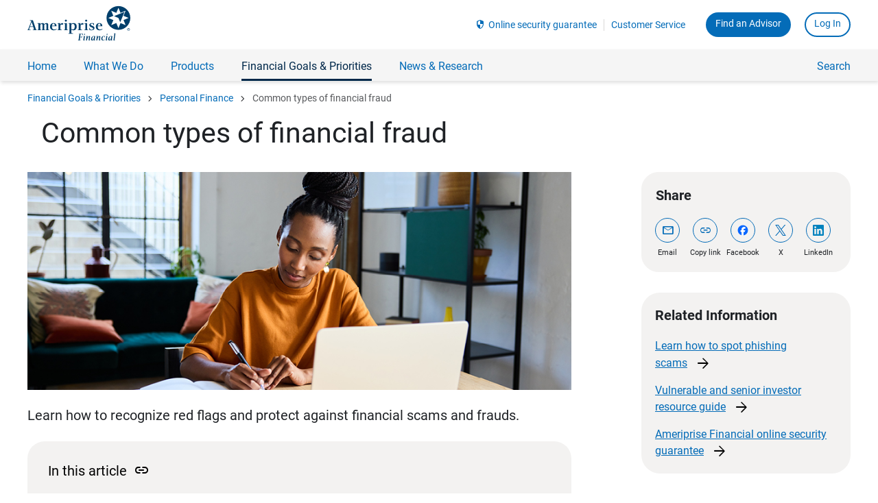

--- FILE ---
content_type: text/html;charset=UTF-8
request_url: https://www.ameriprise.com/financial-goals-priorities/personal-finance/common-types-fraud?ref=advisor%7CGKulik%40ampf.com
body_size: 12363
content:
<!doctype html>
<html lang="en">
<head>
    <style type="text/css" id="bc-style-vjs" nonce='0632e4795831db5d9ae9f1759441c3583bdb592b9d738933b8789588de39bd4c' data-vjs-version="7.20.3"></style>
    <style type="text/css" class="bc-style-yH3eoPgbu-default" nonce='0632e4795831db5d9ae9f1759441c3583bdb592b9d738933b8789588de39bd4c'></style>
<title>Common types of financial fraud and scams | Ameriprise Financial</title>
    <link rel="stylesheet" href="/webfiles/latest/assets/ampsite/ameriprise-site.css?v=8.4.0-5dc6fcf84" type="text/css"/>
    <link rel="stylesheet" href="/webfiles/latest/assets/ampcom/css/index.css?v=8.4.0-5dc6fcf84" type="text/css"/>
    <script src="https://www.ameriprise.com/webfiles/latest/assets/ampcom/onetrust/scripttemplates/otSDKStub.js?v=0.7.0" type="text/javascript" charset="UTF-8" data-domain-script="0866eeeb-c335-49a1-8d13-6d89b75e93eb" nonce='0632e4795831db5d9ae9f1759441c3583bdb592b9d738933b8789588de39bd4c'></script>
    <script type="text/javascript" nonce='0632e4795831db5d9ae9f1759441c3583bdb592b9d738933b8789588de39bd4c'>
    function OptanonWrapper() { }
    </script>


    <script type="text/javascript" src="https://www.ameriprise.com/secure/client-security/static/assets/js/ampsec-auth-state.min.js?v=1" nonce='0632e4795831db5d9ae9f1759441c3583bdb592b9d738933b8789588de39bd4c'></script>
<meta name="title" content="Common types of financial fraud and scams"/>
<meta name="description" content="Protect yourself by learning how to identify examples of financial frauds, such as phishing scams."/>
<meta name="omni_title" content="Common types of financial fraud"/>
<meta name="omni_description" content="Learn about common types of financial fraud and how to protect yourself and your assets against these kinds of fraud attempts by identifying their signs."/>
<meta property="og:title" content="Common types of financial fraud"/>
<meta property="og:description" content="Learn about common types of financial fraud and how to protect yourself and your assets against these kinds of fraud attempts by identifying their signs."/>
<meta property="og:image" content="https://www.ameriprise.com/binaries/content/gallery/ampcom/heros/common-types-of-financial-fraud_hero_1922401071_25-047.jpg"/>
<meta name="twitter:image" content="https://www.ameriprise.com/binaries/content/gallery/ampcom/heros/common-types-of-financial-fraud_hero_1922401071_25-047.jpg"/>
<link rel="canonical" href="https://www.ameriprise.com/financial-goals-priorities/personal-finance/common-types-fraud"/>
<meta charset="utf-8"/>
<meta name="viewport" content="width=device-width, initial-scale=1"/>
<meta name="msvalidate.01" content="115A1014B06AD7CD1674248D78B49470"/>
<meta name="apple-itunes-app" content="app-id=437992173, app-argument=pst"/>
<meta http-equiv="X-UA-Compatible" content="IE=edge"/>
<meta name="google-site-verfication" content="vr4UEVuqawhK4vhzJotdQVp4o8JLYpLA2MlcIOJxVZ4"/>
<meta property="og:type" content="website"/>
<meta property="og:sitename" content="Site Name"/>

    <link rel="shortcut icon" href="/webfiles/1767932179124/assets/ampcom/images/favicon.ico">
    <link rel="apple-touch-icon" href="/webfiles/1767932179124/assets/ampcom/images/ameriprise-touch-icon.png">

        <script nonce='0632e4795831db5d9ae9f1759441c3583bdb592b9d738933b8789588de39bd4c'>
window.ENV = { 'environment': 'prod', 'dtmScript': 'satelliteLib-14854b469f4afed8356924b2b99f2da4e8645614', 'dtm': '7846f6d0f60a64efbba45d8943bae8935d8d2d7d' }        </script>



<script type="text/javascript" nonce='0632e4795831db5d9ae9f1759441c3583bdb592b9d738933b8789588de39bd4c'>window.AMPSITEPATH = '/webfiles/1767932179124/assets/ampsite/'; window.AMPCOMPATH = '/webfiles/1767932179124/assets/ampcom/'; window.NONCE = '0632e4795831db5d9ae9f1759441c3583bdb592b9d738933b8789588de39bd4c'; window.GOOGLE_MAPS_CLIENT_KEY = 'AIzaSyAV8-BH-c0OzUkJvOxjcgfTlMLtQQVSo40'; window.BRIGHTCOVE_PK = 'BCpkADawqM1nLERXcYvuNaMfVP554QRpsr5ion-p1V2EpxCxNTE0QbZ5aZjCQxOLX_IGu497FV65g9T_H1B6H3WKbTs-idPls2PEFsaoBLX_ogYjByJwheKEPv799tZ5HCoaDXNNVjInrn_B'; window.BRIGHTCOVE_ACC = '1625296066001'; window.LD_CID = '67f963ffb289c108cc2900ba'; window.ENVIRONMENT = 'prod'; window.AMERIPRISE_ADVISORS_SITE_URL = 'https://www.ameripriseadvisors.com'; window.AMPCARDSPERSONALIZEDV2 = 'true'; window.PERSONALIZATION = { promoCode: { premierCard: 'bauss', visaCard: 'bauss' } }; window.featureFlag = { fpidAssignment: true };</script>
        <script id="ampSiteNavMenuContainer" type="application/json" nonce='0632e4795831db5d9ae9f1759441c3583bdb592b9d738933b8789588de39bd4c'>
{ "AMPSITENAVJSON": [ { "key": "financial-news-research", "label": "News & Research" }, { "key": "financial-planning", "label": "What We Do" }, { "key": "financial-goals-priorities", "label": "Financial Goals & Priorities" }, { "key": "products", "label": "Products" } ] }        </script>









<script nonce='0632e4795831db5d9ae9f1759441c3583bdb592b9d738933b8789588de39bd4c'> window.digitalData = { pageInstanceID: "Common types of fraud (5f8c7fa2f44a71eb89d3768c85a8145b9388a21c9e25d98117e7e7c7d913e024) [prod]", page: { pageInfo: { pageID: "5f8c7fa2f44a71eb89d3768c85a8145b9388a21c9e25d98117e7e7c7d913e024", pageName: "Common types of fraud", destinationURL: window.location.href, breadCrumbs: [ "Home" , "Financial Goals & Priorities" , "Personal finance" , "Common types of fraud" ], language: "en-us", geoRegion: "US", siteName: "ameriprise", nonce: "0632e4795831db5d9ae9f1759441c3583bdb592b9d738933b8789588de39bd4c" }, attributes: { siteName: "ameriprise" } }, version: '1.0' } </script>    <script src="/webfiles/latest/assets/ampcom/js/dai-analytics.js?v=8.4.0-5dc6fcf84" nonce='0632e4795831db5d9ae9f1759441c3583bdb592b9d738933b8789588de39bd4c'></script>
    <script src="/webfiles/latest/assets/ampsite/vendor.js?v=8.4.0-5dc6fcf84" nonce='0632e4795831db5d9ae9f1759441c3583bdb592b9d738933b8789588de39bd4c'></script>

        <script src="https://assets.adobedtm.com/91e3828a2d95/14f5171d25c7/launch-bbce5b40f9fa.min.js" nonce='0632e4795831db5d9ae9f1759441c3583bdb592b9d738933b8789588de39bd4c' async></script>
<script type="text/javascript" nonce='0632e4795831db5d9ae9f1759441c3583bdb592b9d738933b8789588de39bd4c'> window.financialCal = { components: {}, platform: { componentLoader: { addStyleSheet: function () {} }, track: { info: console.info, error: console.error, warn: console.warn } } }; window.amp = window.amp || {}; Object.assign(window.amp, window.financialCal); </script></head>
<body class="u-adel-reset amp-scope">
    <div>
<div data-is="SkipLinks" data-show-contact-us=""></div>




<header id="app-header" class="header">

    <div>
                <div>
                    






    <app-store-banner data-variant="detect-device" data-is-ios-all-devices-enabled="true" data-is-android-enabled="true"></app-store-banner>

    <app-bar
      data-logo-href="https://www.ameriprise.com/"
      data-search-url="https://www.ameriprise.com/search"
      data-search-autocomplete-url="https://www.ameriprise.com/api/ampf/autocomplete/"
      data-menu-items-url="/cfgapi/hst/menus/ampcom"
      data-menu-items-version="113"
      data-use-shadow-root="false"
      data-restrict-to-prospect-default="false"
    >
      <template id="shadow-root-assets">
        <link rel="stylesheet" href="https://www.ameriprise.com/webfiles/latest/assets/ampsite/ameriprise-public-page-shell.css?v=8.4.0-5dc6fcf84" nonce="0632e4795831db5d9ae9f1759441c3583bdb592b9d738933b8789588de39bd4c">
      </template>
    </app-bar>





        <breadcrumb-trail
          data-links="[{&quot;name&quot;: &quot;Financial Goals &amp; Priorities&quot;, &quot;url&quot;: &quot;https://www.ameriprise.com/financial-goals-priorities&quot;, &quot;analyticsName&quot;: &quot;Financial Goals &amp; Priorities&quot;} ,{&quot;name&quot;: &quot;Personal Finance&quot;, &quot;url&quot;: &quot;https://www.ameriprise.com/financial-goals-priorities/personal-finance&quot;, &quot;analyticsName&quot;: &quot;Financial Goals &amp; Priorities | Personal Finance&quot;} ,{&quot;name&quot;: &quot;Common types of financial fraud&quot;, &quot;url&quot;: &quot;https://www.ameriprise.com/financial-goals-priorities/personal-finance/common-types-fraud&quot;, &quot;analyticsName&quot;: &quot;Financial Goals &amp; Priorities | Personal Finance | Common types of financial fraud&quot;} ]"
          data-is-disabled='false'
          data-is-reversed='false'>
        </breadcrumb-trail>


                </div>
    </div>
</header>



<main class="u-posRelative">
  <div class="OneColumnLayout-container">

    <div>
    </div>

    <div>
    </div>

    <div>
                <div>
                    


























                </div>
    </div>

    <div>
                <div>
                    













<section class="Article "
>
  <div class="u-sizeConstrained u-sm-marginVert7gu u-marginVert10gu">





<div class="component-wrapper">
    <div
    data-is="ArticleHeroSatellite"
    data-component-spacing=""
    >
    <data-header>Common types of financial fraud</data-header>
    </div>
</div>    <div class="Content u-posRelative">
    <div class="Grid Grid--withGutter">
      <div class="u-lg-size8of12">
            <img
              class="Article-satelliteHeroImage u-marginBottom4gu"
              src="/binaries/content/gallery/ampcom/heros/common-types-of-financial-fraud_hero_1922401071_25-047.jpg"
              alt="Woman looking at laptop and papers."
            />
            <section class="Content">
                    <div class=" u-marginBottom5gu">
<div class="Content content-block">
<h4>Learn how to recognize red flags and protect against financial scams and frauds.</h4></div>
                    </div>
                  <div data-is="RightRailCard" data-class-name="RightRailCard--mobile u-lg-hidden">
                  </div>
                    <div class=" u-marginBottom5gu">
    <div 
        data-is="AnchorLinks"
        data-background-color="u-bgColorStone"
        data-background-contrast="Content--black"
        data-columns=""
        data-title=""
        data-template-content="&lt;div class=&quot;Content content-block&quot;&gt; &lt;ul&gt; &lt;li&gt;&lt;a href=&quot;/privacy-security-fraud/fraud-reporting/common-types#one&quot;&gt;Recruitment fraud&lt;/a&gt;&lt;/li&gt; &lt;li&gt;&lt;a href=&quot;/privacy-security-fraud/fraud-reporting/common-types#two&quot;&gt;Advance fee fraud&lt;/a&gt;&lt;/li&gt; &lt;li&gt;&lt;a href=&quot;/privacy-security-fraud/fraud-reporting/common-types#three&quot;&gt;Romance scams&lt;/a&gt;&lt;/li&gt; &lt;li&gt;&lt;a href=&quot;/privacy-security-fraud/fraud-reporting/common-types#four&quot;&gt;Debit card fraud&lt;/a&gt;&lt;/li&gt; &lt;li&gt;&lt;a href=&quot;/privacy-security-fraud/fraud-reporting/common-types#five&quot;&gt;Advisor imposter fraud&lt;/a&gt;&lt;/li&gt; &lt;li&gt;&lt;a href=&quot;/privacy-security-fraud/fraud-reporting/common-types#six&quot;&gt;Investment fraud&lt;/a&gt;&lt;/li&gt; &lt;li&gt;&lt;a href=&quot;/privacy-security-fraud/fraud-reporting/common-types#seven&quot;&gt;Phishing scams: Financial fraud attempts through email, text and phone&lt;/a&gt;&lt;/li&gt; &lt;li&gt;&lt;a href=&quot;/privacy-security-fraud/fraud-reporting/common-types#eight&quot;&gt;Account takeover fraud&lt;/a&gt;&lt;/li&gt; &lt;li&gt;&lt;a href=&quot;/privacy-security-fraud/fraud-reporting/common-types#nine&quot;&gt;Check fraud&lt;/a&gt;&lt;/li&gt; &lt;li&gt;&lt;a href=&quot;/privacy-security-fraud/fraud-reporting/common-types#ten&quot;&gt;How to report fraud&lt;/a&gt;&lt;/li&gt; &lt;/ul&gt;&lt;/div&gt;"
        data-image-src-path="https://www.ameriprise.com/webfiles/1767932179124/assets/ampcom/images">
    </div>
                    </div>
                    <div class=" u-marginBottom5gu">
<div class="Content content-block">
<h2><a name="one" id="one"></a>Recruitment fraud</h2>

<p>In this type of financial fraud, the objective is to obtain money and/or personal, financial or account information from people who believe they are applying for a real job. The fraudster uses fake company job websites, career websites, social media posts and/or emails to lure applicants into providing money or personally identifiable information.</p></div>
                    </div>
                    <div class=" u-marginBottom5gu">
    <div class="Table-compound Content u-textPrimary">

<table border="1" cellpadding="1" cellspacing="1">
 <thead>
  <tr>
   <th scope="col"><strong>Common types of financial fraud</strong></th>
   <th scope="col"><strong>Red flags to watch for</strong></th>
   <th scope="col"><strong>How to protect against it</strong></th>
  </tr>
 </thead>
 <tbody>
  <tr>
   <td>
   <p>Job postings on legitimate career websites</p>

   <p>&nbsp;</p>

   <p>Social media</p>

   <p>&nbsp;</p>

   <p>Fake employer website</p>

   <p>&nbsp;</p>

   <p>Recruitment emails</p>
   </td>
   <td>
   <p>Fraudsters request bank account information to pay for training materials, interview travel or direct deposit for paychecks</p>

   <p>&nbsp;</p>

   <p>They set up fake links for applicants to enter banking or other personal information</p>

   <p>&nbsp;</p>

   <p>They provide an applicant with a fake cashier’s check (paper or digital) to purchase office equipment</p>

   <p>&nbsp;</p>

   <p>They promise a job without interviews</p>
   </td>
   <td>
   <p>Never provide money</p>

   <p>&nbsp;</p>

   <p>Contact Ameriprise Financial at Ameriprise.recruiting@ampf.com if concerned about the legitimacy of any correspondence/interaction with Ameriprise</p>
   </td>
  </tr>
 </tbody>
</table>    </div>
                    </div>
                    <div class=" u-marginBottom5gu">
<div class="Content content-block">
<h2><a name="two" id="two"></a>Advance fee fraud</h2>

<p>This financial fraud example typically sees the fraudster promising the victim a large sum of money in return for an up-front payment, which they “require” in order to provide the victim with the promised sum. If that victim makes the payment, the fraudster will then either invent a series of new fees that the victim must pay, or they’ll simply disappear.</p></div>
                    </div>
                    <div class=" u-marginBottom5gu">
    <div class="Table-compound Content u-textPrimary">

<table border="1" cellpadding="1" cellspacing="1">
 <thead>
  <tr>
   <th scope="col"><strong>Common types of financial fraud</strong></th>
   <th scope="col"><strong>Red flags to watch for</strong></th>
   <th scope="col"><strong>How to protect against it</strong></th>
  </tr>
 </thead>
 <tbody>
  <tr>
   <td>
   <p>Lottery</p>

   <p>&nbsp;</p>

   <p>IRS</p>

   <p>&nbsp;</p>

   <p>Inheritance</p>

   <p>&nbsp;</p>

   <p>Vacation rentals</p>

   <p>&nbsp;</p>

   <p>Work from home/career opportunity</p>

   <p>&nbsp;</p>

   <p>Check overpayment</p>

   <p>&nbsp;</p>

   <p>Loan</p>
   </td>
   <td>
   <p>The offer seems too good to be true</p>

   <p>&nbsp;</p>

   <p>Grammatical errors and typos</p>

   <p>&nbsp;</p>

   <p>Sense of urgency&nbsp;– scammers will pressure you and say the situation is very urgent to get you to act before you think</p>

   <p>&nbsp;</p>

   <p>Extreme confidentiality – the scammer doesn’t want you to tell friends or family</p>
   </td>
   <td>
   <p>Stop communication and block the sender</p>

   <p>&nbsp;</p>

   <p>Never share your account information, Social Security number, bank information or other sensitive financial information</p>

   <p>&nbsp;</p>

   <p>Do not respond&nbsp;to offers that sound too good to be true</p>

   <p>&nbsp;</p>

   <p>Be wary of a website or correspondence claiming to be from a U.S. government agency whose e-mail address does not end in “.gov”, “.mil”, or “fed.us.”</p>

   <p>&nbsp;</p>

   <p>Be aware of secondary scams that may include someone promising to find your scammer and get your money back</p>
   </td>
  </tr>
 </tbody>
</table>    </div>
                    </div>
                    <div class=" u-marginBottom5gu">
<div class="Content content-block">
<h2><a name="three" id="three"></a>Romance scams</h2>

<p>Romance scams typically involve feigned romantic intention toward a victim, gaining their affection, and then using that goodwill to commit fraud.</p></div>
                    </div>
                    <div class=" u-marginBottom5gu">
    <div class="Table-compound Content u-textPrimary">

<table border="1" cellpadding="1" cellspacing="1">
 <thead>
  <tr>
   <th scope="col"><strong>Common types of financial fraud</strong></th>
   <th scope="col"><strong>Red flags to watch for</strong></th>
   <th scope="col"><strong>How to protect against it</strong></th>
  </tr>
 </thead>
 <tbody>
  <tr>
   <td>
   <p>Online dating</p>

   <p>&nbsp;</p>

   <p>Social media</p>
   </td>
   <td>
   <p>Someone has claimed to have fallen in love with you quickly, often within 24-48 hours</p>

   <p>&nbsp;</p>

   <p>The person wants to immediately leave the online site to use instant messaging or email</p>

   <p>&nbsp;</p>

   <p>Their online profile seems to disappear as soon as you start talking to them</p>

   <p>&nbsp;</p>

   <p>They&nbsp;request to keep the relationship a secret</p>

   <p>&nbsp;</p>

   <p>They ask for money</p>

   <p>&nbsp;</p>

   <p>They claim to be in the military or work overseas and need money for flights home</p>

   <p>&nbsp;</p>

   <p>They plan to visit you, but an event prevents them from doing so, or they ask for money for travel costs</p>

   <p>&nbsp;</p>

   <p>They tell you they need money for&nbsp;medical issues (such as a sudden surgery), for themselves or a family member</p>
   </td>
   <td>
   <p>Never share your account information, Social Security number, bank information or other sensitive financial information with anyone</p>

   <p>&nbsp;</p>

   <p>Avoid posting details such as your full name, date of birth, or home and work addresses on online profiles</p>

   <p>&nbsp;</p>

   <p>Never respond to any requests to send money, or have money transferred into your account by someone you don't know and trust</p>

   <p>&nbsp;</p>

   <p>Trust your instincts&nbsp;–&nbsp;if you think something feels wrong, it probably is</p>
   </td>
  </tr>
 </tbody>
</table>    </div>
                    </div>
                    <div class=" u-marginBottom5gu">
<div class="Content content-block">
<h2><a name="four" id="four"></a>Debit card fraud</h2>

<p>Debit card fraud involves the unauthorized use of funds through debit card transactions.</p></div>
                    </div>
                    <div class=" u-marginBottom5gu">
    <div class="Table-compound Content u-textPrimary">

<table border="1" cellpadding="1" cellspacing="1">
 <thead>
  <tr>
   <th scope="col"><strong>Common types of financial fraud</strong></th>
   <th scope="col"><strong>Red flags to watch&nbsp;for</strong></th>
   <th scope="col"><strong>How to protect against it</strong></th>
  </tr>
 </thead>
 <tbody>
  <tr>
   <td>
   <p>Lost/stolen card</p>

   <p>&nbsp;</p>

   <p>Compromised/counterfeit card</p>

   <p>&nbsp;</p>

   <p>Pre-paid debit card scams</p>
   </td>
   <td>
   <p>Multiple card entries for high-dollar orders</p>

   <p>&nbsp;</p>

   <p>Unauthorized purchases</p>

   <p>&nbsp;</p>

   <p>Multiple purchases of the same item</p>

   <p>&nbsp;</p>

   <p>International shipping</p>

   <p>&nbsp;</p>

   <p>An unsolicited phone authorization for a cash advance</p>
   </td>
   <td>
   <p>Enroll in email and text alerts (Note: For Ameriprise accounts, <a href="https://www.ameriprise.com/secure/register">register </a>or <a href="https://www.ameriprise.com/client-login/">log in</a> and go to My Profile to enroll)</p>

   <p>&nbsp;</p>

   <p>Check account statements frequently</p>

   <p>&nbsp;</p>

   <p>Never share your PIN number with anyone</p>

   <p>&nbsp;</p>

   <p>Keep your card and PIN stored in a safe place</p>

   <p>&nbsp;</p>

   <p>Do not allow non-account holders access to your card or PIN</p>
   </td>
  </tr>
 </tbody>
</table>    </div>
                    </div>
                    <div class=" u-marginBottom5gu">
<div class="Content content-block">
<h2><a name="five" id="five"></a>Advisor imposter fraud</h2>

<p>The objective of advisor imposter fraud is to obtain money and/or personal, financial or account information from individuals who believe they are investing money. The fraudster uses fake company job websites, social media posts and/or emails to lure applicants into providing money or personally identifiable information.&nbsp;</p></div>
                    </div>
                    <div class=" u-marginBottom5gu">
    <div class="Table-compound Content u-textPrimary">

<table border="1" cellpadding="1" cellspacing="1">
 <thead>
  <tr>
   <th scope="col"><strong>Common types of financial fraud</strong></th>
   <th scope="col"><strong>Red flags to watch for</strong></th>
   <th scope="col"><strong>How to protect against it</strong></th>
  </tr>
 </thead>
 <tbody>
  <tr>
   <td>
   <p>Fake advisor website using the registered representative name as the domain for the website</p>

   <p>&nbsp;</p>

   <p>Picture purporting to be the registered representative</p>

   <p>&nbsp;</p>

   <p>Information about the registered representative’s employment history, CRD numbers and/or exam history</p>

   <p>&nbsp;</p>

   <p>Request for contact form asking for names, email addresses and phone numbers</p>
   </td>
   <td>
   <p>Sites may contain poor grammar, misspellings, odd phrases, or misuse of financial services terminology</p>

   <p>&nbsp;</p>

   <p>Emails with fake links for individuals to enter banking or other personal information</p>

   <p>&nbsp;</p>

   <p>Requests to send cryptocurrency or gift cards</p>

   <p>&nbsp;</p>

   <p>Requests to send money payable to anyone other than Ameriprise</p>

   <p>&nbsp;</p>

   <p>Promises of guaranteed high investment returns</p>
   </td>
   <td>
   <p>Search for an Ameriprise Advisor using the tool “Find an Ameriprise financial Advisor” on&nbsp;<a href="https://www.ameripriseadvisors.com/?lastAmpAuthState=unrecognized">www.ameripriseadvisors.com</a></p>

   <p>&nbsp;</p>

   <p>Once you locate a financial advisor using the tool, you are provided a valid website, email address using ampf.com as the domain and a phone number</p>

   <p>&nbsp;</p>

   <p>Reach out to the financial advisor using the information provided on our website to discuss investment opportunities</p>
   </td>
  </tr>
 </tbody>
</table>    </div>
                    </div>
                    <div class=" u-marginBottom5gu">
<div class="Content content-block">
<h2><a name="six" id="six"></a>Investment fraud&nbsp;</h2>

<p>Investing scams are increasingly common among older adults because they are more likely to have large amounts of money saved, and “get rich quick” schemes can be appealing to those on a fixed income. The first step to protecting yourself — or a parent — is knowing what types of investment scams to watch for.&nbsp;</p></div>
                    </div>
                    <div class=" u-marginBottom5gu">
    <div class="Table-compound Content u-textPrimary">

<table border="1" cellpadding="1" cellspacing="1">
 <thead>
  <tr>
   <th scope="col"><strong>Kinds of investment fraud</strong></th>
   <th scope="col"><strong>What is it</strong></th>
   <th scope="col"><strong>Red flags to watch for</strong></th>
  </tr>
 </thead>
 <tbody>
  <tr>
   <td>Ponzi scheme (also known as pyramid scheme)</td>
   <td>
   <p>A Ponzi scheme involves using money from new investors to provide a return — often much higher than typical market gains — to existing investors rather than using legitimate investment returns. Ponzi schemes fall apart when the money owed to the initial investors becomes greater than the amount that can be raised from new investors. Pyramid scheme operators may reach out via phone, email or word of mouth</p>
   </td>
   <td>
   <p>If investment returns seem too good to be true, they probably are. If in doubt, request documentation such as a fund prospectus or the most recent annual report. These may help provide more context for investors — or raise suspicions if they aren’t readily available for review</p>
   </td>
  </tr>
  <tr>
   <td>Pump and dump</td>
   <td>
   <p>This involves a group of people buying a stock then recommending it to thousands of investors. The result? A rapid spike in stock price followed by an equally fast downfall. The perpetrators who bought the stock sell off their shares at a huge profit when the price peaks. Pump and dump schemes often circulate on internet investing blogs via promotional emails</p>
   </td>
   <td>
   <p>Fraudsters are more likely to use smaller, lesser-known companies for this scheme because it’s easier to manipulate a stock when there’s little or no information available about the company</p>
   </td>
  </tr>
  <tr>
   <td>Off-shore investing</td>
   <td>
   <p>The internet has eroded barriers that once made it difficult for overseas fraudsters to prey on U.S. residents. Conflicting time zones, the cost of international telephone calls and differing currencies are no longer obstacles — and international wire transfers can occur instantaneously.&nbsp;Phone calls are a common method of communication for the perpetrators, enabling real-time wire transfers to be made before victims have time to do any research</p>
   </td>
   <td>Investment opportunities originating in a country that is outside the jurisdiction of local U.S. law enforcement agencies. Ask for legal documentation stating where the funds are registered</td>
  </tr>
  <tr>
   <td>Prime bank</td>
   <td>
   <p>Used in an official capacity, this term describes the top 50 or so banks in the world. Real prime banks often trade high-quality, low-risk investments such as bonds. Fraudsters often claim investors’ funds will be used to purchase “prime bank” investments that they claim will generate significant gains</p>
   </td>
   <td>
   <p>The term “prime bank” is often used by perpetrators looking to lend legitimacy to their scheme, whereas real prime banks don’t often use the term as they can rely on name recognition alone&nbsp;</p>
   </td>
  </tr>
  <tr>
   <td>Bulletin boards and online&nbsp;newletters promote their stock</td>
   <td>Investment boards have gone the way of online blogs, where nearly anyone can offer an opinion no matter how qualified they are — or aren’t. While there may be some valid posts by financial experts, perpetrators often use boards to plant fake “insider” tips meant to drive stock prices up or down. Know that company employees can also use blogs to spread promotional information, and it’s not illegal for companies to use employees to write&nbsp;online newsletters to promote their stock</td>
   <td>Federal laws require that disclosures with legally required details about their offerings are located at the bottom of documents on company-generated information. Fraudulent newsletters are unlikely to provide such language</td>
  </tr>
  <tr>
   <td>Virtual Currency</td>
   <td>This type of scam involves individuals who leverage fictitious identities, the guise of potential relationships and uses elaborate stories to develop a partnership and gain trust with their victim.&nbsp; The individual will then convince victims to invest in virtual currency, all with the intent to defraud them of their investment</td>
   <td>Scammers usually communicate using instant messaging services and text messages, professional networking sites, social media and dating sites.&nbsp; It usually starts under the guise they accidently reached a wrong number or trying to re-establish a connection with an old friend.&nbsp; Over time, the scammer develops a virtual relationship and then introduces them to a supposedly lucrative investment opportunity in virtual currency</td>
  </tr>
 </tbody>
</table>    </div>
                    </div>
                    <div class=" u-marginBottom5gu">
<div class="Content content-block">
<h2><a name="seven" id="seven"></a>Phishing scams: Financial fraud attempts through email, text or phone fraud</h2>

<p>Phishing scams are when a scammer sends a fraudulent message designed to trick you into giving them sensitive or financial information. Phishing scams can come in several different forms: email, text or phone calls.&nbsp;</p></div>
                    </div>
                    <div class=" u-marginBottom5gu">
    <div class="Table-compound Content u-textPrimary">

<table border="1" cellpadding="1" cellspacing="1">
 <thead>
  <tr>
   <th scope="col"><strong>Financial fraud example</strong></th>
   <th scope="col"><strong>What is it</strong></th>
   <th scope="col"><strong>Red flags to watch for</strong></th>
  </tr>
 </thead>
 <tbody>
  <tr>
   <td>Email fraud</td>
   <td>
   <p>Emails that are sent from unusual or look-alike email addresses or domains</p>

   <p><br />
   Suspicious links<br />
   Spelling or grammatical errors<br />
   &nbsp;</p>

   <p>A sense of urgency to act immediately</p>
   </td>
   <td>
   <p>If you think an email might be fraudulent, delete it and contact the company directly</p>

   <p><br />
   Roll over links with your mouse to display the URL. If the URL looks suspicious, do not click on it</p>

   <p><br />
   Visit the company website to check for suspicious account activity</p>
   </td>
  </tr>
  <tr>
   <td>Text message phishing</td>
   <td>
   <p>Urgent or threatening messages</p>
   <br />
   Suspicious links that do not appear to come from the company sending the text</td>
   <td>
   <p>If in doubt, do not respond<br />
   &nbsp;</p>

   <p>Do not click on suspicious links</p>

   <p><br />
   Visit the company website directly to check for unauthorized or unusual account activity</p>
   </td>
  </tr>
  <tr>
   <td>Phone phishing</td>
   <td>
   <p>Requests for personal information</p>
   <br />
   Remote access requests</td>
   <td>
   <p>Let calls from unfamiliar numbers go to voicemail<br />
   &nbsp;</p>

   <p>Block phone numbers on your mobile device if they call repeatedly for a fake business reason</p>

   <p>Be cautious of links sent to you even if the caller seems like they are from a well-known company</p>
   Visit the company website directly</td>
  </tr>
 </tbody>
</table>    </div>
                    </div>
                    <div class=" u-marginBottom5gu">
<div class="Content content-block">
<h3>How to report email fraud</h3>

<p>If you suspect you’ve received a fraudulent email, please:</p>

<ul>
 <li>Forward it to us immediately at: anti.fraud@ampf.com.</li>
 <li>Do not remove the original subject line or change the email in any way when forwarding.</li>
 <li>Watch for an auto-generated reply to let you know we’ve received your email. If we confirm the email is fraudulent, we will take appropriate action immediately.</li>
</ul>

<h2><a name="eight" id="eight"></a>Account takeover fraud&nbsp;</h2>

<p>Account takeover fraud occurs when your personal information is compromised resulting in unauthorized access to your account. &nbsp;Once an account is taken over, fraudsters will attempt to steal funds through unauthorized transaction requests.</p></div>
                    </div>
                    <div class=" u-marginBottom5gu">
    <div class="Table-compound Content u-textPrimary">

<table border="1" cellpadding="1" cellspacing="1">
 <thead>
  <tr>
   <th scope="col"><strong>Financial fraud example</strong></th>
   <th scope="col"><strong>Red flags to watch for</strong></th>
   <th scope="col"><strong>How to protect against it</strong></th>
  </tr>
  <tr>
   <td>
   <p>Online account takeover</p>

   <p>&nbsp;</p>

   <p>Unauthorized wire transfers</p>

   <p>&nbsp;</p>

   <p>Unauthorized ACH transactions</p>
   </td>
   <td>
   <p>Unauthorized logins to the Ameriprise.com client website</p>

   <p>&nbsp;</p>

   <p>Unauthorized phone number, email address or address changes</p>

   <p>&nbsp;</p>

   <p>Unauthorized wire transfers, unauthorized attachments of new external bank instructions, unauthorized bill payment requests or unauthorized electronic ACH transfers</p>
   </td>
   <td>Learn more about&nbsp;<a href="https://www.ameriprise.com/privacy-security-fraud/how-we-protect-information">how we safeguard your information online</a>&nbsp;for tips on how to protect yourself</td>
  </tr>
 </thead>
</table>    </div>
                    </div>
                    <div class=" u-marginBottom5gu">
<div class="Content content-block">
<h2><a name="nine" id="nine"></a>Check fraud</h2>

<p>Check fraud involves the unauthorized use of checks to obtain money. &nbsp;This may be the result of stolen and altered checks, stolen and forged checks, or the use of a routing and account number to create counterfeit checks. &nbsp;These usually start with a bad actor intercepting a check in the mail.</p></div>
                    </div>
                    <div class=" u-marginBottom5gu">
    <div class="Table-compound Content u-textPrimary">

<table border="1" cellpadding="1" cellspacing="1">
 <thead>
  <tr>
   <th scope="col"><strong>Common types of financial fraud</strong></th>
   <th scope="col"><strong>Red flags to watch for</strong></th>
   <th scope="col"><strong>How to protect against it</strong></th>
  </tr>
  <tr>
   <td>
   <p>Forged checks</p>

   <p>&nbsp;</p>

   <p>Altered checks</p>

   <p>&nbsp;</p>

   <p>Counterfeit checks</p>
   </td>
   <td>
   <p>Unauthorized checks clearing your account</p>

   <p>&nbsp;</p>

   <p>Checks clearing your account for a different amount or payable to a different payee</p>

   <p>&nbsp;</p>

   <p>Missing checks</p>
   </td>
   <td>
   <p>Discontinue using physical checks and use electronic means to make payments or send money</p>

   <p>&nbsp;</p>

   <p>Do not mail personal checks</p>
   </td>
  </tr>
 </thead>
</table>    </div>
                    </div>
                    <div class=" u-marginBottom5gu">
<div class="Content content-block">
<h2><a name="ten" id="ten"></a>Reporting fraud</h2>

<p>If you suspect unauthorized activity on your account, call us immediately.</p>

<ul>
 <li>Call 800.862.7919 and request to speak to a representative.</li>
</ul>

<p>Learn more about how to report and prevent fraud:&nbsp;<a href="https://www.ameriprise.com/privacy-security-fraud/fraud-reporting">Fraud reporting and prevention</a></p></div>
                    </div>
            </section>                    
            <section class="Content">
            </section>                    
      </div>
      <div class="u-lg-size3of12 u-lg-before1of12 u-paddingHoriz0">
          <div data-is="ArticleRightRail" class="ArticleRightRail">
              <data-social-share>
                <data-copy-link data-name="Copy&nbsp;link" data-analytics-name="button-copy-link"></data-copy-link>
                <data-email data-name="Email" data-url="mailto:?subject=%title%&body=Here is an article from Ameriprise Financial that I thought you would find interesting.%0A%title%%0Ahttps://www.ameriprise.com/financial-goals-priorities/personal-finance/common-types-fraud%0A%description%
" data-analytics-name="button-analytics"></data-email>
                <data-twitter data-name="X" data-url="https://twitter.com/intent/tweet?url=https://www.ameriprise.com/financial-goals-priorities/personal-finance/common-types-fraud&title=%title%%20%7C%20Ameriprise Financial%0A
" data-analytics-name="button-twitter"></data-twitter>
                <data-facebook data-name="Facebook" data-url="https://www.facebook.com/sharer.php?u=https://www.ameriprise.com/financial-goals-priorities/personal-finance/common-types-fraud
" data-analytics-name="button-facebook"></data-facebook>
                <data-linked-in data-name="LinkedIn" data-url="https://www.linkedin.com/shareArticle?mini=true&url=https://www.ameriprise.com/financial-goals-priorities/personal-finance/common-types-fraud
" data-analytics-name="button-linkedin"></data-linked-in>
              </data-social-share>
              <data-related-info>
                  <data-super-headline></data-super-headline>
                  




      <data-links>
        <data-name>Learn how to spot phishing scams</data-name>
        <data-url>https://www.ameriprise.com/financial-goals-priorities/personal-finance/identifying-phishing-scams</data-url>
      </data-links>





      <data-links>
        <data-name>Vulnerable and senior investor resource guide</data-name>
        <data-url>https://www.ameriprise.com/customer-service/resources-for-senior-investors-and-vulnerable-adults</data-url>
      </data-links>





      <data-links>
        <data-name>Ameriprise Financial online security guarantee</data-name>
        <data-url>https://www.ameriprise.com/privacy-security-fraud/online-security-guarantee</data-url>
      </data-links>

              </data-related-info>
          </div>  
        </div>
      </div>
    </div>
  </div>
</section>

 

    
 


    
 
    
 
    
    
 


    
 
    
    

 
 






 

    
 


    
 
    
 
    
    
 


    
 
    
    

 
 





                </div>
    </div>

    <div>
                <div>
                    



<div data-target-analytics="fraud-reporting-common-types-component-placeholder"></div>
                </div>
                <div>
                    






<section id="" class="component-wrapper" role="form" aria-label="Find an Advisor widget"
        data-analytics-template="nextgen2024"
        data-analytics-document2="/content/documents/ampcom/privacy--security/promos/advisor---client"
        data-analytics-anchorIdentifier=""
        data-analytics-documentAttributes=""
        data-analytics-document="/content/documents/ampcom/financial-goals--priorities/dac/common-types-of-financial-fraud_dac-nextgen"
        data-analytics-component-template="advisor"
        data-analytics-component-name="Advisor"
 data-analytics-template="Advisor">
    
</section>
                </div>
                <div>
                    


<div class="component-wrapper" id="">
  <section class="SimpleContent u-paddingVert10gu u-sm-marginVert7gu u-marginVert10gu">
    <div class="u-sizeConstrained">
      <header>
      </header>
        <div class="Content disclosures">
<div class="Disclaimer-text">
<div class="Disclaimer-text">This information is being provided only as a general source of information and is not a solicitation to buy or sell any securities, accounts or strategies mentioned.&nbsp; The information is not intended to be used as the primary basis for investment decisions, nor should it be construed as a recommendation or advice designed to meet the particular needs of an individual investor. Please consult with your financial advisor regarding your specific financial situation.</div>

<div class="Disclaimer-text"><strong>Investment products are not insured by the FDIC, NCUA or any federal agency, and are not deposits or obligations of, or guaranteed by any financial institution, and involve investment risks including possible loss of principal and fluctuation in value.</strong></div>

<div class="Disclaimer-text">Securities offered by Ameriprise Financial Services, LLC. Member&nbsp;FINRA&nbsp;and&nbsp;SIPC.</div>
</div>        </div>
    </div>
  </section>

</div>
                </div>
    </div>
  </div>
</main>


<footer class="footer">

    <div>
                <div>
                    







<social-media-bar
  data-find-an-advisor-btn-text="Find an Advisor"
  data-find-an-advisor-btn-url="https://www.ameripriseadvisors.com"
>
  <template id="social-media-bar-template">
    <link rel="stylesheet" href="https://www.ameriprise.com/webfiles/latest/assets/ampsite/ameriprise-public-page-shell.css?v=8.4.0-5dc6fcf84" />
  </template>
</social-media-bar>

<ameriprise-footer 
  class="ameriprise-footer u-hideOnPageLoad" 
  data-menu-api-path="https://www.ameriprise.com/cfgapi/hst/menus/ampcom"
  data-menuoptions='prospect,active' 
  data-menunames='footer-menu-prospect,footer-menu-client-active'
  data-version='113'
  data-customer-heading='Customer Service'
  data-customer-description='Visit our Customer Service section for contact information and answers to commonly asked questions.'
  data-customer-link="https://www.ameriprise.com/customer-service"
  
>
  <template id="footer-template">
    <link rel="stylesheet" href="https://www.ameriprise.com/webfiles/latest/assets/ampsite/ameriprise-public-page-shell.css?v=8.4.0-5dc6fcf84"/>
  </template>
</ameriprise-footer>





<ameriprise-footer-disclaimer class="u-hideOnPageLoad">
  <template id="disclaimer-template">
    <link rel="stylesheet" href="https://www.ameriprise.com/webfiles/latest/assets/ampsite/ameriprise-public-page-shell.css?v=8.4.0-5dc6fcf84" />
    <div class="u-adel-reset amp-footerSocialAndDisclaimer">
      <div class="amp-legalContent">
        <div class="u-bgColorLight">
          <div class="u-sizeConstrained u-flex u-flexCol amp-footerDisclosure u-textSolid">
            <div class="Grid Grid--withGutter u-md-flexCol u-sm-flexCol u-paddingVert4gu u-flexNoWrap">
              <div class="u-lg-sizeFit u-size6of6 u-marginVert2gu u-borderColorNeutral50 u-flex u-flexAlignItemsCenter">
                <a class="u-textColorNeutralGrey" href="https://www.ameriprise.com/legal/disclosures">Corporate entities and important disclosures</a>
              </div>
              <div class="u-lg-sizeFit u-size6of6 u-marginVert2gu u-borderColorNeutral50 u-flex u-flexAlignItemsCenter">
                <a class="u-textColorNeutralGrey" href="https://www.ameriprise.com/legal/website-rules">Terms of use</a>
              </div>
              <div class="u-lg-sizeFit u-size6of6 u-marginVert2gu u-borderColorNeutral50 u-flex u-flexAlignItemsCenter">
                <a class="u-textColorNeutralGrey" href="https://www.ameriprise.com/privacy-security-fraud/online-security-guarantee">Online security guarantee</a>
              </div>
              <div class="u-lg-sizeFit u-size6of6 u-marginVert2gu u-borderColorNeutral50 u-flex u-flexAlignItemsCenter">
                <a class="u-textColorNeutralGrey" href="https://www.ameriprise.com/privacy-security-fraud">Privacy, Security &amp; Fraud Center</a>
              </div>
              <div class="u-lg-sizeFit u-size6of6 u-marginVert2gu u-borderColorNeutral50 u-flex u-flexAlignItemsCenter">
                <a class="u-textColorNeutralGrey" href="https://www.ameriprise.com/legal/client-relationship-summary">Client Relationship Summary</a>
              </div>
              <div class="u-lg-sizeFit u-size6of6 u-marginVert2gu u-flex u-flexAlignItemsCenter">
                <a class="u-textColorNeutralGrey" href="https://www.ameriprise.com/sitemap">Sitemap</a>
              </div>
            </div>
            <p class="u-textColorNeutralGrey u-paddingTop0 u-paddingBottom3gu u-lg-paddingVert3gu u-textSizeMsrm1">
              
            </p>
            <p class="u-textColorNeutralGrey u-paddingBottom6gu u-textSizeMsrm1">© <span class="ampCurrentYear">
                2026
              </span>
              Ameriprise Financial, Inc. All rights reserved.
            </p>
          </div>
        </div>
      </div>
      <div class="amp-userStatus u-hidden"></div>
    </div>
  </template>
</ameriprise-footer-disclaimer>

                </div>
    </div>

</footer>

        <ie-modal id="ie-modal-react-app"></ie-modal>
    </div>



<script type="application/ld+json" nonce='0632e4795831db5d9ae9f1759441c3583bdb592b9d738933b8789588de39bd4c'>
{
  "@context": "http://schema.org",
  "@type": "Organization",
  "name": "Ameriprise Financial",
  "url": "https://www.ameriprise.com/",
  "logo": "https://www.ameriprise.com/webfiles/1767932179124/assets/ampcom/images/amp-schema.png",
  "address": {
    "@type": "PostalAddress",
    "streetAddress": "707 2nd Ave S.",
    "addressLocality": "Minneapolis",
    "addressRegion": "MN",
    "postalCode": "55402",
    "addressCountry": "US"
  },
  "contactPoint": [{
      "@type": "ContactPoint",
      "telephone": "+1-800-862-7919",
      "contactType": "customer service",
      "contactOption": "TollFree",
      "areaServed": "US"
    },
    {
      "@type": "ContactPoint",
      "telephone": "+1-612-671-3131",
      "contactType": "customer service"
    }
  ],
  "sameAs": [
    "https://www.facebook.com/Ameriprise/",
    "https://www.linkedin.com/company/ameriprise-financial-services-inc/",
    "https://www.youtube.com/user/Ameriprise/"
  ]
}
</script>

<script type="application/ld+json" nonce='0632e4795831db5d9ae9f1759441c3583bdb592b9d738933b8789588de39bd4c'>
{
  "@context": "http://schema.org",
  "@type": "WebSite",
  "name": "Ameriprise Financial",
  "url": "https://www.ameriprise.com/",
  "potentialAction": {
    "@type": "SearchAction",
    "target": "https://www.ameriprise.com/search/?sp_q={search_term_string}",
    "query-input": "required name=search_term_string"
  }
}
</script>
    <!-- back-to-top -->
<div data-is="BackToTop"></div>    <script src="/webfiles/latest/assets/ampsite/ameriprise-site.js?v=8.4.0-5dc6fcf84" nonce='0632e4795831db5d9ae9f1759441c3583bdb592b9d738933b8789588de39bd4c'></script>
<script src="/webfiles/latest/assets/ampsite/ameriprise-public-page-shell.js?v=8.4.0-5dc6fcf84" type="text/javascript" nonce="0632e4795831db5d9ae9f1759441c3583bdb592b9d738933b8789588de39bd4c"></script>
<script src="/webfiles/latest/assets/ampsite/ameriprise-public-page-shell.js?v=8.4.0-5dc6fcf84" type="text/javascript" nonce="0632e4795831db5d9ae9f1759441c3583bdb592b9d738933b8789588de39bd4c"></script>
<script async="async" src="https://maps.googleapis.com/maps/api/js?key=AIzaSyAV8-BH-c0OzUkJvOxjcgfTlMLtQQVSo40&amp;loading=async" type="text/javascript" nonce="0632e4795831db5d9ae9f1759441c3583bdb592b9d738933b8789588de39bd4c"></script>
<script src="/webfiles/latest/assets/ampsite/threeColumn.js?v=8.4.0-5dc6fcf84" type="text/javascript" nonce="0632e4795831db5d9ae9f1759441c3583bdb592b9d738933b8789588de39bd4c"></script>

        <script src="https://cdn.gbqofs.com/ameriprise/client/p/detector-dom.min.js" nonce='0632e4795831db5d9ae9f1759441c3583bdb592b9d738933b8789588de39bd4c'></script>
    <script src="/webfiles/latest/assets/ampsite/customelements.js?v=8.4.0-5dc6fcf84" nonce='0632e4795831db5d9ae9f1759441c3583bdb592b9d738933b8789588de39bd4c'></script>
<script type="text/javascript" nonce="f5354d1179f5306e526d2eccec1c4f4d" src="/hrft0NUx7WSG/PmGKMl/GNoERO/p1XOmXz4wDNhQ2/ehN-/RRR/ERzxjJW4B"></script></body>
</html>


--- FILE ---
content_type: application/javascript
request_url: https://cdn.gbqofs.com/ameriprise/client/p/config.js
body_size: 1551
content:
if(typeof _cls_config === "undefined") _cls_config = {};

/* BEGIN ajax */
  _cls_config.ajaxRecordMetadata="never";
  _cls_config.ajaxRecordRequestBody="not(hostMatches((ameriprise\.data\.adobedc\.net)|(s\.ameriprisestats\.com)|(app-measurement\.com)|(siteintercept\.qualtrics\.com)|(cdn\.linkedin\.oribi\.io)|(glance\.net)|(crwdcntrl\.net)|(www\.glancecdn\.net)|(dpm\.demdex\.net)|(\S*\.launchdarkly\.com)|(\S*\.glance\.com)|(firebaseremoteconfig\.googleapis\.com)|(assets\.adobedtm\.com)))";
  _cls_config.ajaxRecordRequestHeaders="not(hostMatches((ameriprise\.data\.adobedc\.net)|(s\.ameriprisestats\.com)|(app-measurement\.com)|(siteintercept\.qualtrics\.com)|(cdn\.linkedin\.oribi\.io)|(glance\.net)|(crwdcntrl\.net)|(www\.glancecdn\.net)|(dpm\.demdex\.net)|(\S*\.launchdarkly\.com)|(\S*\.glance\.com)|(firebaseremoteconfig\.googleapis\.com)|(assets\.adobedtm\.com)))";
  _cls_config.ajaxRecordResponseBody="not(hostMatches((ameriprise\.data\.adobedc\.net)|(s\.ameriprisestats\.com)|(app-measurement\.com)|(siteintercept\.qualtrics\.com)|(cdn\.linkedin\.oribi\.io)|(glance\.net)|(crwdcntrl\.net)|(www\.glancecdn\.net)|(dpm\.demdex\.net)|(\S*\.launchdarkly\.com)|(\S*\.glance\.com)|(firebaseremoteconfig\.googleapis\.com)|(assets\.adobedtm\.com)))";
  _cls_config.ajaxRecordResponseHeaders="not(hostMatches((ameriprise\.data\.adobedc\.net)|(s\.ameriprisestats\.com)|(app-measurement\.com)|(siteintercept\.qualtrics\.com)|(cdn\.linkedin\.oribi\.io)|(glance\.net)|(crwdcntrl\.net)|(www\.glancecdn\.net)|(dpm\.demdex\.net)|(\S*\.launchdarkly\.com)|(\S*\.glance\.com)|(firebaseremoteconfig\.googleapis\.com)|(assets\.adobedtm\.com)))";
  _cls_config.ajaxRecordStats="tld";
  _cls_config.interceptAjax=true;
  _cls_config.ajaxResponseBodyMaxLength=-1;
/* END ajax */
/* BEGIN behavior */
  _cls_config.domTamperingDetectionEnabled=true;
  _cls_config.idleEventTimeInterval=-1;
  _cls_config.iframesAutoInject=true;
  _cls_config.recordMouseMoves=true;
  _cls_config.recordScrolls=true;
  _cls_config.reportToStorageAfterUnload=true;
  _cls_config.valueAutoMasking=['creditCard'];
  _cls_config.recordShadowDom=true;
  _cls_config.domPreciseStyleSheetCloning=true;
  _cls_config.reportPostInterval=50;
  _cls_config.reportLastPageEventsViaBeaconAPI=true;
/* END behavior */
/* BEGIN masking */
  _cls_config.ajaxMaskRequestBody=
  [
    /* MASKS PASSWORD, OTP & SSN FROM ALL AJAX CALLS */
    {
      predicate: "always",
      transformations:
      [
        { type:"jsonfield",search:"password",replace:"XXXXX" },
        { type:"jsonfield",search:"currentPassword",replace:"XXXXX" },
        { type:"jsonfield",search:"newPassword",replace:"XXXXX" },
        { type:"jsonfield",search:"otp",replace:"XXXXX"},
        { type:"jsonfield",search:"ssn",replace:"XXXXX"},
        { type:"jsonfield",search:"answer",replace:"XXXXX"},
        { type:"jsonfield",search:"pwd",replace:"XXXXX" },
        { type:"jsonfield",search:"taxId",replace:"XXXXX" },
        { type:"jsonfield",search:"DOB",replace:"XXXXX" }
      ]
    }
  ];
  _cls_config.ajaxMaskResponseBody=
  [
    /* MASKS DATA FROM SMC READMESSAGE */
    {
      predicate: "not(uriMatches(.*\/smc\.svc\/readMessage.*))",
      transformations:
      [
        { type:"jsonfield",search:"htmlMessageBody",replace:"XXXXX" },
        { type:"jsonfield",search:"plainMessageBody",replace:"XXXXX" },
        { type:"jsonfield",search:"serializableAttachments",replace:"XXXXX" },
        { type:"jsonfield",search:"plainBody",replace:"XXXXX" },
        { type:"jsonfield",search:"htmlBody",replace:"XXXXX" },
        { type:"jsonfield",search:"subject",replace:"XXXXX"},
        {type:"jsonfield",search:"AttachmentBase64",replace:"XXXXX"}
      ]
    }
  ];
  _cls_config.domBlacklistMaskContentByClass=['Message'];
  _cls_config.domOmitById=['w-2fa-totp-qr-section'];
  _cls_config.maskWhitelistValueById=['w-lg-username','w-ss-dateOfBirth','from-account-selector','to-account-selector'];
  _cls_config.domBlacklistMaskSimpleSelector=['#profile-body>div>div>div>div>div.Grid.u-lg-sizeFull.u-paddingBottom5gu.u-marginTop4gu>div.Content.u-size6of12.u-sm-sizeFull'];
  _cls_config.domMaskingMode="blacklist";
  _cls_config.valueMaskingMode="whitelist";
  // 00057331 Disabling ccAutoMask as its making the values of from-account-selector & to-account-selector even when added to maskWhitelistValueById. ccAutoMask is disabled only for the below page.
  if(window.location.href.indexOf('/secure/transfers-tools/transfer-money')> -1 || window.location.href.indexOf('/secure/portfolio/positions')> -1 || window.location.href.indexOf('/secure/overview')> -1 || window.location.href.indexOf('/secure/portfolio/summary')> -1 || window.location.href.indexOf('/secure/portfolio/gain-loss')> -1 || window.location.href.indexOf('/secure/goals')> -1 || window.location.href.indexOf('/secure/portfolio/activity')> -1)
    {
      _cls_config.ccAutoMask=false;
    }
/* END masking */

//189033
_cls_config.sendSegmentTitle=true;
_cls_config.waitForSegmentTitle=500;

/* Page Performance Waterfall start*/
_cls_config.resourceTimingRecordEnabled=true;
_cls_config.resourceTimingRecordEnabledByChance=1;
_cls_config.webVitalsRecordEnabled=true;
/* Page Performance Waterfall end*/

/* BEGIN resource */
  _cls_config.resourcesRecordEnabled=true;
  _cls_config.resourceRecordCssOnly=false;
  _cls_config.resourcesRecordAllowCors=true;
/* END resource */
/* BEGIN extra */
  _cls_config.adoptedStylesRemoveFontsFace=true;
  _cls_config.enableAdoptedCss=true;
  _cls_config.captureGlobalObjects=["digitalData.page.attributes.siteName", "digitalData.page.pageinfo", "digitalData.page.pageInfo.geoRegion"];
  _cls_config.clientAttributesEnabled=true;
  _cls_config.clientAttributeMaxLength=300;
  _cls_config.interceptABTesting=true;
  _cls_config.interceptThirdPartyAttributes=true;
  _cls_config.pageNameResolvingByElements=['title'];
  _cls_config.SCIntegration=true;
  _cls_config.SCIntegrationURLsContainList=["s.ameriprisestats.com"];
  _cls_config.SCIntegrationKeyList=["v1", "v3", "v4"];
  _cls_config.recordScrollReach=true;
  _cls_config.domFormAnalysisReporting=true;
  _cls_config.domFormValidationTracking=true;
  _cls_config.captureGlobalObjectsOnSegmentChange=true;
  _cls_config.captureQueryStringParamsOnSegmentChange=true;

  //00053238
  _cls_config.ajaxStruggleIgnoreCancel=true;
/* END extra */

//00063410
_cls_config.maskQueryParameters=['PASSWORD'];

/* BEGIN V7 detector requirements */
_cls_config.reportURI="https://report.ameriprise.glassboxdigital.io/reporting/67775384-f0db-83f8-41c4-af1712403e56/cls_report";
_cls_config.initDetectorOnInteractive = true;
_cls_config.detectorPath = 'https://cdn.gbqofs.com/gb-release/72200/';
/* End V7 detector requrements */

/* END Configuration */

--- FILE ---
content_type: application/javascript;charset=UTF-8
request_url: https://www.ameriprise.com/webfiles/latest/assets/ampcom/js/dai-analytics.js?v=8.4.0-5dc6fcf84
body_size: 2818
content:
/*! For license information please see dai-analytics.js.LICENSE.txt */
(()=>{"use strict";var t,r={71865:(t,r,e)=>{var n=e(86330),o=(e(63534),e(40590),e(64189),e(15852),e(41412),e(4632),e(5086),e(69193),e(16654)),i=e.n(o);function u(){var t,r,e="function"==typeof Symbol?Symbol:{},n=e.iterator||"@@iterator",o=e.toStringTag||"@@toStringTag";function i(e,n,o,i){var u=n&&n.prototype instanceof f?n:f,l=Object.create(u.prototype);return a(l,"_invoke",function(e,n,o){var i,u,a,f=0,l=o||[],s=!1,p={p:0,n:0,v:t,a:v,f:v.bind(t,4),d:function(r,e){return i=r,u=0,a=t,p.n=e,c}};function v(e,n){for(u=e,a=n,r=0;!s&&f&&!o&&r<l.length;r++){var o,i=l[r],v=p.p,y=i[2];e>3?(o=y===n)&&(a=i[(u=i[4])?5:(u=3,3)],i[4]=i[5]=t):i[0]<=v&&((o=e<2&&v<i[1])?(u=0,p.v=n,p.n=i[1]):v<y&&(o=e<3||i[0]>n||n>y)&&(i[4]=e,i[5]=n,p.n=y,u=0))}if(o||e>1)return c;throw s=!0,n}return function(o,l,y){if(f>1)throw TypeError("Generator is already running");for(s&&1===l&&v(l,y),u=l,a=y;(r=u<2?t:a)||!s;){i||(u?u<3?(u>1&&(p.n=-1),v(u,a)):p.n=a:p.v=a);try{if(f=2,i){if(u||(o="next"),r=i[o]){if(!(r=r.call(i,a)))throw TypeError("iterator result is not an object");if(!r.done)return r;a=r.value,u<2&&(u=0)}else 1===u&&(r=i.return)&&r.call(i),u<2&&(a=TypeError("The iterator does not provide a '"+o+"' method"),u=1);i=t}else if((r=(s=p.n<0)?a:e.call(n,p))!==c)break}catch(r){i=t,u=1,a=r}finally{f=1}}return{value:r,done:s}}}(e,o,i),!0),l}var c={};function f(){}function l(){}function s(){}r=Object.getPrototypeOf;var p=[][n]?r(r([][n]())):(a(r={},n,function(){return this}),r),v=s.prototype=f.prototype=Object.create(p);function y(t){return Object.setPrototypeOf?Object.setPrototypeOf(t,s):(t.__proto__=s,a(t,o,"GeneratorFunction")),t.prototype=Object.create(v),t}return l.prototype=s,a(v,"constructor",s),a(s,"constructor",l),l.displayName="GeneratorFunction",a(s,o,"GeneratorFunction"),a(v),a(v,o,"Generator"),a(v,n,function(){return this}),a(v,"toString",function(){return"[object Generator]"}),(u=function(){return{w:i,m:y}})()}function a(t,r,e,n){var o=Object.defineProperty;try{o({},"",{})}catch(t){o=0}a=function(t,r,e,n){function i(r,e){a(t,r,function(t){return this._invoke(r,e,t)})}r?o?o(t,r,{value:e,enumerable:!n,configurable:!n,writable:!n}):t[r]=e:(i("next",0),i("throw",1),i("return",2))},a(t,r,e,n)}var c="cs_fpid",f=function(){var t=(0,n.A)(u().m(function t(){var r,e,n,o,a=arguments;return u().w(function(t){for(;;)switch(t.n){case 0:if(r=(a.length>0&&void 0!==a[0]?a[0]:{}).consumer,e=void 0===r?"id=A0056099-8CC7YJYS05J7L89Y;type=WEB":r,!(n=i().get(c))){t.n=1;break}return t.a(2,n);case 1:return t.n=2,fetch("/ods.svc/retrieveFPIDCookie",{method:"GET",headers:{Accept:"application/json","Content-Type":"application/json","OData-Version":"4.0",consumer:e}}).then(function(t){return t.ok?t.json():null}).then(function(t){var r;if(null==t||null===(r=t.value)||void 0===r||!r.FPID)return console.error("Error FPID cookie missing in response"),null;var e=t.value.FPID;return i().set(c,e,{expires:365,sameSite:"lax"}),e}).catch(function(){return console.error("Error fetching FPID cookie"),null});case 2:return o=t.v,t.a(2,o)}},t)}));return function(){return t.apply(this,arguments)}}();function l(){var t,r,e="function"==typeof Symbol?Symbol:{},n=e.iterator||"@@iterator",o=e.toStringTag||"@@toStringTag";function i(e,n,o,i){var c=n&&n.prototype instanceof a?n:a,f=Object.create(c.prototype);return s(f,"_invoke",function(e,n,o){var i,a,c,f=0,l=o||[],s=!1,p={p:0,n:0,v:t,a:v,f:v.bind(t,4),d:function(r,e){return i=r,a=0,c=t,p.n=e,u}};function v(e,n){for(a=e,c=n,r=0;!s&&f&&!o&&r<l.length;r++){var o,i=l[r],v=p.p,y=i[2];e>3?(o=y===n)&&(c=i[(a=i[4])?5:(a=3,3)],i[4]=i[5]=t):i[0]<=v&&((o=e<2&&v<i[1])?(a=0,p.v=n,p.n=i[1]):v<y&&(o=e<3||i[0]>n||n>y)&&(i[4]=e,i[5]=n,p.n=y,a=0))}if(o||e>1)return u;throw s=!0,n}return function(o,l,y){if(f>1)throw TypeError("Generator is already running");for(s&&1===l&&v(l,y),a=l,c=y;(r=a<2?t:c)||!s;){i||(a?a<3?(a>1&&(p.n=-1),v(a,c)):p.n=c:p.v=c);try{if(f=2,i){if(a||(o="next"),r=i[o]){if(!(r=r.call(i,c)))throw TypeError("iterator result is not an object");if(!r.done)return r;c=r.value,a<2&&(a=0)}else 1===a&&(r=i.return)&&r.call(i),a<2&&(c=TypeError("The iterator does not provide a '"+o+"' method"),a=1);i=t}else if((r=(s=p.n<0)?c:e.call(n,p))!==u)break}catch(r){i=t,a=1,c=r}finally{f=1}}return{value:r,done:s}}}(e,o,i),!0),f}var u={};function a(){}function c(){}function f(){}r=Object.getPrototypeOf;var p=[][n]?r(r([][n]())):(s(r={},n,function(){return this}),r),v=f.prototype=a.prototype=Object.create(p);function y(t){return Object.setPrototypeOf?Object.setPrototypeOf(t,f):(t.__proto__=f,s(t,o,"GeneratorFunction")),t.prototype=Object.create(v),t}return c.prototype=f,s(v,"constructor",f),s(f,"constructor",c),c.displayName="GeneratorFunction",s(f,o,"GeneratorFunction"),s(v),s(v,o,"Generator"),s(v,n,function(){return this}),s(v,"toString",function(){return"[object Generator]"}),(l=function(){return{w:i,m:y}})()}function s(t,r,e,n){var o=Object.defineProperty;try{o({},"",{})}catch(t){o=0}s=function(t,r,e,n){function i(r,e){s(t,r,function(t){return this._invoke(r,e,t)})}r?o?o(t,r,{value:e,enumerable:!n,configurable:!n,writable:!n}):t[r]=e:(i("next",0),i("throw",1),i("return",2))},s(t,r,e,n)}function p(t){return v.apply(this,arguments)}function v(){return v=(0,n.A)(l().m(function t(r){var e,n=arguments;return l().w(function(t){for(;;)switch(t.n){case 0:if(e=n.length>1&&void 0!==n[1]?n[1]:100,!r||r()){t.n=1;break}return"complete"!==document.readyState&&setTimeout(function(){return p(r,e)},e),t.a(2);case 1:return t.n=2,f();case 2:return t.a(2,t.v)}},t)})),v.apply(this,arguments)}e(80115),e(68329),e(80475),e(17),e(87136),e(40173);e(59581),e(14913);e(7899),e(67500),e(14041);p(function(){return window.featureFlag&&window.featureFlag.fpidAssignment})}},e={};function n(t){var o=e[t];if(void 0!==o)return o.exports;var i=e[t]={exports:{}};return r[t].call(i.exports,i,i.exports,n),i.exports}n.m=r,t=[],n.O=(r,e,o,i)=>{if(!e){var u=1/0;for(l=0;l<t.length;l++){for(var[e,o,i]=t[l],a=!0,c=0;c<e.length;c++)(!1&i||u>=i)&&Object.keys(n.O).every(t=>n.O[t](e[c]))?e.splice(c--,1):(a=!1,i<u&&(u=i));if(a){t.splice(l--,1);var f=o();void 0!==f&&(r=f)}}return r}i=i||0;for(var l=t.length;l>0&&t[l-1][2]>i;l--)t[l]=t[l-1];t[l]=[e,o,i]},n.n=t=>{var r=t&&t.__esModule?()=>t.default:()=>t;return n.d(r,{a:r}),r},n.d=(t,r)=>{for(var e in r)n.o(r,e)&&!n.o(t,e)&&Object.defineProperty(t,e,{enumerable:!0,get:r[e]})},n.g=function(){if("object"==typeof globalThis)return globalThis;try{return this||new Function("return this")()}catch(t){if("object"==typeof window)return window}}(),n.o=(t,r)=>Object.prototype.hasOwnProperty.call(t,r),n.r=t=>{"undefined"!=typeof Symbol&&Symbol.toStringTag&&Object.defineProperty(t,Symbol.toStringTag,{value:"Module"}),Object.defineProperty(t,"__esModule",{value:!0})},n.j=308,(()=>{var t={308:0};n.O.j=r=>0===t[r];var r=(r,e)=>{var o,i,[u,a,c]=e,f=0;if(u.some(r=>0!==t[r])){for(o in a)n.o(a,o)&&(n.m[o]=a[o]);if(c)var l=c(n)}for(r&&r(e);f<u.length;f++)i=u[f],n.o(t,i)&&t[i]&&t[i][0](),t[i]=0;return n.O(l)},e=self.webpackChunk_ampcore_brxm_assets=self.webpackChunk_ampcore_brxm_assets||[];e.forEach(r.bind(null,0)),e.push=r.bind(null,e.push.bind(e))})();var o=n.O(void 0,[215],()=>n(71865));o=n.O(o)})();
//# sourceMappingURL=dai-analytics.js.map

--- FILE ---
content_type: application/javascript;charset=UTF-8
request_url: https://www.ameriprise.com/webfiles/latest/assets/ampsite/ameriprise-public-page-shell.js?v=8.4.0-5dc6fcf84
body_size: 60547
content:
/*! For license information please see ameriprise-public-page-shell.js.LICENSE.txt */
(()=>{"use strict";var e,t={95696:()=>{},73326:(e,t,n)=>{var r=n(58212),a=n(68832);function o(e,t){var n=Object.keys(e);if(Object.getOwnPropertySymbols){var r=Object.getOwnPropertySymbols(e);t&&(r=r.filter(function(t){return Object.getOwnPropertyDescriptor(e,t).enumerable})),n.push.apply(n,r)}return n}function i(e){for(var t=1;t<arguments.length;t++){var n=null!=arguments[t]?arguments[t]:{};t%2?o(Object(n),!0).forEach(function(t){r(e,t,n[t])}):Object.getOwnPropertyDescriptors?Object.defineProperties(e,Object.getOwnPropertyDescriptors(n)):o(Object(n)).forEach(function(t){Object.defineProperty(e,t,Object.getOwnPropertyDescriptor(n,t))})}return e}n(63534),n(49576),n(80115),n(17),n(59581),n(58476),n(31586),n(96982),n(15852),n(36012),n(10678),n(3101),n(7899),n(5086),n(58379),Object.defineProperty(t,Symbol.toStringTag,{value:"Module"});var s=n(31085),c=n(14041),u=n(71458),l=n(20016),d=n(94935),p=n(13524),m=n(12949),f=n(89780),h=n(59668),v=n(50688),y=n(87154),g=n(9188),b=n(38505),S=n(38391),w=n(47005),A=n(14139),T=n(8748),E=n(13587),N=n(98866),O=n(42494),j=n(77437);t.AppBar=function(e){var t,n,r,o,k,x,I,C=e.mobileBottomMenuItems,_=e.logoHref,P=e.links,L=e.stickyHeader,M=void 0!==L&&L,R=e.searchPanel,D=e.variant,B=e.analyticsName,F=e.testId,U=c.useState(!1),z=a(U,2),G=z[0],H=z[1],q=c.useRef(null),V=c.useRef(null),W=c.useRef(null),Y=(new f.AnalyticsTagBuilder).setDefaultName("AppBar").setAnalyticsName(B),K=c.useState({width:null==(t=q.current)?void 0:t.clientWidth,height:null==(n=q.current)?void 0:n.clientWidth}),J=a(K,2),Z=J[0],X=J[1],$=E.useAppContext().state,Q=j.createSiteNavAnalyticsClickHandlers(),ee=Q.handleHeaderClick,te=Q.handleMenuClick,ne=m.useSetBodyScroll(!1),re=function(){H(!1),ne(!1)};c.useEffect(function(){var e=document.body;return G?e.classList.add("is-appMobileMenuOpen"):e.classList.remove("is-appMobileMenuOpen"),function(){return e.classList.remove("is-appMobileMenuOpen")}},[G]);var ae=function(){var e,t;X({width:null==(e=q.current)?void 0:e.clientWidth,height:null==(t=q.current)?void 0:t.clientHeight}),Z.width&&Z.width>=767&&re()},oe=function(e){var t;if("Escape"!==e.key){if("Tab"===e.key){if(!G||!W.current)return;var n=W.current.querySelectorAll("button, a"),r=n[n.length-1];e.shiftKey?document.activeElement===V.current&&(e.preventDefault(),r.focus()):document.activeElement===r&&(e.preventDefault(),null==(t=V.current)||t.focus())}}else re()};return c.useEffect(function(){return window.addEventListener("resize",ae),window.addEventListener("keydown",oe),function(){window.removeEventListener("resize",ae),window.removeEventListener("keydown",oe)}},[ae,oe]),s.jsxs(s.Fragment,{children:[s.jsx(u.AppBarIcons,{}),s.jsx("header",i(i({className:"AppBar".concat(M?" u-height":"")},Y.dataTargetAnalyticAttribute()),{},{ref:q,children:s.jsxs("div",{className:"".concat(M?"AppBar--sticky":""),children:[s.jsx("div",{className:"AppBar-topSection u-bgColorWhite",children:s.jsx("div",{className:"u-sizeConstrained",children:s.jsxs("div",{className:"u-flex u-flexAlignItemsCenter u-flexJustifyBetween u-sm-paddingRight0",children:[D!==S.AppBarVariant.CAMPAIGN_PAGE&&s.jsx(p.MenuButton,{className:"u-lg-hidden",open:G,onClick:function(){G?re():(H(!0),ne(!0))},ref:V,testId:F?"".concat(F,"-menu-button"):void 0}),s.jsx("div",{className:"u-flex u-sm-flexAlignSelfCenter",children:s.jsxs("a",i(i({href:_},Y.dataAnalyticAttribute("AmpLog")),{},{"data-testid":F?"".concat(F,"-logo"):null,children:[s.jsx(l.BrandIcon,{className:"AppBar-logoDesktop u-sm-hidden u-md-hidden",icon:d.BrandIconId.AMPF_LOGO,style:{width:"150px",height:"52px",fill:"#003f6b"},spriteUrl:"",ariaLabel:"Ameriprise Financial",testId:F?"".concat(F,"-mobile"):void 0}),s.jsx(l.BrandIcon,{className:"AppBar-logoMobile u-lg-hidden",icon:d.BrandIconId.AMPF_LOGO,style:{width:"125px",height:"44px",fill:"#003f6b"},spriteUrl:"",ariaLabel:"Ameriprise Financial",testId:F?"".concat(F,"-large"):void 0})]}))}),s.jsx("div",{className:"AppHeader-topRightSection",children:s.jsx("div",{className:"u-md-flexRow u-lg-flexRow",children:s.jsxs("ul",{className:"u-flex u-flexAlignItemsCenter u-flexJustifyCenter",children:[D!==S.AppBarVariant.CAMPAIGN_PAGE&&s.jsxs(s.Fragment,{children:[s.jsx("li",{className:"u-hidden u-lg-block u-paddingHoriz2gu",children:s.jsxs("div",{className:"u-flex",children:[s.jsx("span",{className:"adel-material-symbols-16 u-textColorActionBlue u-paddingRight4gu","aria-hidden":"true",children:"security"})," ",s.jsx("a",i(i({className:"Link u-textPrimary u-linkClean u-flex u-flexJustifyCenter u-flexAlignItemsCenter",href:N.makeUrlRelative("https://www.ameriprise.com/privacy-security-fraud/online-security-guarantee"),"data-qa":"OnlineSecurityURL"},Y.dataAnalyticAttribute("OnlineSecurityGuarantee")),{},{onClick:ee,children:"Online security guarantee"}))]})}),$.ampUserStatus===T.UserStatus.CLIENT_ACTIVE&&s.jsxs(s.Fragment,{children:[s.jsx("li",{className:"u-hidden u-lg-block u-paddingHoriz2gu u-borderLeft",children:s.jsx("a",i(i({className:"Link u-textPrimary u-linkClean",href:N.makeUrlRelative("https://www.ameriprise.com/secure/help")},Y.dataAnalyticAttribute("Help")),{},{onClick:ee,children:"Help"}))}),(null==(x=null==(k=null==(o=null==(r=$.userData)?void 0:r.data)?void 0:o.client)?void 0:k.user)?void 0:x.clFirstNm)&&s.jsxs("li",{className:"u-hidden u-lg-block u-paddingHoriz2gu u-borderLeft u-textColorActionBlue",children:["Hi,"," ",s.jsx(y.Link,{className:"u-textUppercase",url:N.makeUrlRelative("https://www.ameriprise.com/secure/profile"),name:$.userData.data.client.user.clFirstNm,analyticsName:Y.dataAnalyticAttributeValue("Profile"),testId:F?"".concat(F,"-profile-link"):void 0,onClick:ee})]})]}),$.ampUserStatus!==T.UserStatus.CLIENT_ACTIVE&&s.jsx("li",{className:"u-hidden u-lg-block u-paddingHoriz2gu u-borderLeft",children:s.jsx("a",i(i({className:"Link u-textPrimary u-linkClean",href:N.makeUrlRelative("https://www.ameriprise.com/customer-service")},Y.dataAnalyticAttribute("CustomerService")),{},{onClick:ee,children:"Customer Service"}))})]}),null==P?void 0:P.map(function(e,t){var n,r,a,o;return s.jsx("li",{children:$.ampUserStatus===T.UserStatus.PROSPECT&&e.variant===A.LinkVariant.PRIMARY&&"Find an Advisor"===e.name&&null!=(n=$.advisorData)&&n.name&&(null!=(r=$.advisorData)&&r.url||null!=(a=$.advisorData)&&a.email||null!=(o=$.advisorData)&&o.phonenumber)?s.jsx(b.PersonalizedProspectDropdown,{advisorData:$.advisorData,className:"u-marginLeft4gu u-sm-hidden u-md-hidden",testId:F?"".concat(F,"-personalized-prospect-dropdown"):void 0}):s.jsx(g.ConditionalLink,i(i({},e),{},{userStatus:$.ampUserStatus,className:"u-marginLeft4gu ".concat(e.className||""),href:N.makeUrlRelative(e.url),analyticsName:e.analyticsName,size:w.LinkSize.SMALL,testId:F?"".concat(F,"-link-").concat(t):void 0,onClick:function(t){"Log Out"===e.name&&O.setLocalUserStatus(T.UserStatus.CLIENT_EXPIRED),ee(t)}}))},e.url)})]})})})]})})}),$.menuItems&&s.jsx(h.AppMenu,{className:"u-hidden u-lg-block",menuItems:$.menuItems,searchPanel:R,stickyLinks:P,onMenuClick:te}),s.jsx(v.AppMenuMobile,{userStatus:$.ampUserStatus,className:"u-block u-lg-hidden",searchPanel:R,menuItems:null==(I=$.menuItems)?void 0:I.filter(function(e){return"Home"!==e.name}),mobileBottomMenuItems:C,isOpen:G,testId:F,mobileNavSectionRef:W,advisorData:$.advisorData,userData:$.userData,onMenuClick:te})]})}))]})}},6260:(e,t,n)=>{n(49576),n(31586),n(96982),n(15852),n(5086),Object.defineProperty(t,Symbol.toStringTag,{value:"Module"});var r=n(14139),a=n(8748),o=[{variant:r.LinkVariant.PRIMARY,name:"Find an Advisor",url:"https://www.ameripriseadvisors.com",className:"u-sm-hidden u-md-hidden",displayFor:{mode:"show",statuses:[a.UserStatus.PROSPECT]},target:"_blank"},{variant:r.LinkVariant.SECONDARY,name:"Return to My Accounts",url:"https://www.ameriprise.com/secure/overview",analyticsName:"return-to-my-accounts",className:"u-hidden u-lg-block",displayFor:{mode:"show",statuses:[a.UserStatus.CLIENT_ACTIVE]}},{variant:r.LinkVariant.PRIMARY,name:"Log Out",url:"https://www.ameriprise.com/secure/logout",displayFor:{mode:"show",statuses:[a.UserStatus.CLIENT_ACTIVE]}},{variant:r.LinkVariant.SECONDARY,name:"Log In",url:"https://www.ameriprise.com/client-login",displayFor:{mode:"hide",statuses:[a.UserStatus.CLIENT_ACTIVE]}}];t.APP_BAR_DEFAULT_LINKS=o},71458:(e,t,n)=>{n(49576),n(31586),n(96982),n(15852),n(5086),Object.defineProperty(t,Symbol.toStringTag,{value:"Module"});var r=n(31085);t.AppBarIcons=function(){return r.jsxs("svg",{xmlns:"http://www.w3.org/2000/svg",className:"u-hidden",children:[r.jsxs("symbol",{id:"ampf-logo",viewBox:"0 0 150 52",children:[r.jsx("path",{d:"M132.65.85c-9.58 0-17.35 7.77-17.35 17.35 0 9.58 7.77 17.35 17.35 17.35 9.58 0 17.35-7.77 17.35-17.35C150 8.62 142.23.85 132.65.85zm10.5 27.83-7.42-3.07-3.08 7.43-3.07-7.43-7.42 3.07 3.08-7.42-7.43-3.08 7.43-3.08-3.08-7.42 7.42 3.07 3.07-7.42 3.08 7.42-.04.02 7.45-3.09-3.07 7.42 7.43 3.08-7.43 3.08 3.08 7.42z"}),r.jsx("path",{d:"m141.58 9.26-15.24 6.31 6.31 2.62 2.61 6.3zM145.51 34.9c0-1.03.87-1.87 1.94-1.87 1.06 0 1.93.84 1.93 1.87 0 1.05-.86 1.89-1.93 1.89-1.07 0-1.94-.84-1.94-1.89zm.37 0c0 .86.7 1.52 1.57 1.52.86 0 1.56-.67 1.56-1.52 0-.83-.7-1.5-1.56-1.5-.87 0-1.57.67-1.57 1.5zm2.53 1.06h-.37l-.62-.97h-.38v.97h-.32v-2.1h.94c.18 0 .36.01.53.1.16.09.24.28.24.45 0 .41-.3.57-.68.58l.66.97zm-1.01-1.23c.3 0 .72.05.72-.32 0-.27-.24-.31-.51-.31h-.56v.63h.35zM88.51 35.53v.43h-5.66v-.43l1.53-.37v-8.4l-1.53-.39v-.41l4.14-.3v9.5l1.52.37zm-1.38-13.4c0 .78-.69 1.42-1.51 1.42-.8 0-1.51-.64-1.51-1.42 0-.78.71-1.44 1.51-1.44.83 0 1.51.66 1.51 1.44zM105.84 35.07c1.69 0 2.87-.86 3.19-1.08l.38.62c-.39.35-1.92 1.58-4.38 1.58-3.18 0-5.38-2.08-5.38-5.27 0-2.75 2.07-5.27 5.06-5.27 3.01 0 4.48 1.81 4.49 4.58h-6.73c-.15 2.49.65 4.84 3.37 4.84zm-1.12-8.66c-1.21 0-2.02 1.29-2.18 3.02h4.1c-.05-1.63-.54-3.02-1.92-3.02zM39.1 35.07c1.69 0 2.87-.86 3.19-1.08l.38.62c-.39.35-1.92 1.58-4.38 1.58-3.18 0-5.38-2.08-5.38-5.27 0-2.75 2.07-5.27 5.06-5.27 3.01 0 4.47 1.81 4.49 4.58h-6.73c-.15 2.49.65 4.84 3.37 4.84zm-1.12-8.66c-1.21 0-2.02 1.29-2.18 3.02l4.1.01c-.06-1.64-.55-3.03-1.92-3.03zM0 35.55l.92-.36 4.73-12.23c-.21-.68-1.19-.78-2.05-.89v-.54h4.35l4.57 13.64.92.37v.43H7.77v-.43l1.86-.42-1.13-3.85H3.51l-1.28 3.85 2.4.39v.46H0v-.42zm8.23-5.13-2.07-6.39h-.04l-2.31 6.39h4.42zM27.88 25.66c1.69 0 2.47.96 2.47 2.75v6.75l1.28.37v.43h-5.11v-.43l1.24-.34v-6.38c0-.94-.13-1.74-1.11-1.74-.76 0-1.7.71-2.11 1.03v7.07l1.26.37v.43h-5.08v-.43l1.24-.34v-6.38c0-.98-.15-1.74-1.11-1.74-.84 0-1.74.7-2.14 1.01v7.09l1.33.37v.43h-5.47v-.43l1.53-.37v-8.49l-1.53-.39v-.41l4.06-.21.04 1.53c.55-.46 1.74-1.53 3.44-1.53 1.49 0 2.15.76 2.36 1.6.6-.59 1.81-1.62 3.41-1.62zM66.56 40.68v.55h-6.78v-.44l1.56-.43V26.73l-1.54-.39v-.41l4.1-.28.04 1.2c.68-.42 1.89-1.19 3.48-1.19 2.75 0 4.4 1.81 4.4 5.06 0 3.8-2.25 5.47-4.58 5.47-1.72 0-2.86-.71-3.27-.99v5.06l2.59.42zm-.29-5.7c1.4 0 2.7-1.38 2.7-4.21 0-2.71-1.15-3.8-2.59-3.8-1.16 0-2 .56-2.4.8v6.55c.5.26 1.28.66 2.29.66zM80.13 25.66c.88 0 1.46.47 1.71.63l-.72 1.95c-.3-.17-.75-.46-1.51-.46-.96 0-1.55.67-2.14 1.23v6.07l2.22.37v.5h-6.37v-.43l1.53-.37v-8.42l-1.53-.39v-.41l3.96-.27.04 2.41h.05c.49-.84 1.18-2.41 2.76-2.41zM58.93 35.53v.43h-5.65v-.43l1.53-.37v-8.4l-1.53-.39v-.41l4.14-.3v9.5l1.51.37zm-1.38-13.4c0 .78-.69 1.42-1.51 1.42-.8 0-1.51-.64-1.51-1.42 0-.78.71-1.44 1.51-1.44.83 0 1.51.66 1.51 1.44zM50.54 25.66c.88 0 1.47.47 1.71.63l-.72 1.95c-.3-.17-.75-.46-1.51-.46-.96 0-1.55.67-2.14 1.23v6.07l2.22.37v.5h-6.36v-.43l1.53-.37v-8.42l-1.53-.39v-.41l3.96-.27.05 2.41h.05c.48-.84 1.17-2.41 2.74-2.41zM97.09 26.14l-.24 2.53h-.68l-.28-1.77c-.2-.1-.95-.49-1.85-.49-1.02 0-1.8.55-1.8 1.33 0 1.02 1.19 1.42 2.41 1.95 1.17.48 3.11 1.23 3.11 3.24 0 2.04-1.89 3.26-4.22 3.26-1.74 0-2.84-.33-3.15-.43l-.24-2.89h.76l.61 2.15c.1.05.9.42 1.84.42 1.37 0 2.37-.66 2.37-1.65 0-1.09-1.66-1.66-2.79-2.15-1.06-.46-2.7-1.15-2.7-3.2 0-1.65 1.53-2.78 3.75-2.78 1.59 0 2.88.41 3.1.48zM73.49 51l.04-.29 1.04-.24 1.22-8.67-.98-.25.05-.29h6.28l-.29 2.04h-.56l-.09-1.52h-2.74l-.55 3.95h1.78l.46-1.35h.46l-.45 3.21h-.47l-.1-1.34h-1.76l-.58 4.21 1.53.25-.04.29zM111.16 45.02c-1.04 0-1.89 1.22-1.89 3.47 0 1.18.52 1.94 1.45 1.94.83 0 1.46-.65 1.76-.93l.26.31c-.34.4-1.08 1.33-2.63 1.33-1.43 0-2.43-.96-2.43-2.79 0-2 1.33-3.79 3.5-3.79.95 0 1.66.15 1.83.19l-.34 1.72h-.51l-.04-1.16c-.05-.02-.4-.29-.96-.29zM82.24 45.17l-1.02-.26.03-.2 2.53-.13-.83 5.95.97.25-.04.22h-2.44l.8-5.83zm1.86-3.11c-.06.42-.38.79-.88.79-.45 0-.71-.39-.64-.79.08-.45.47-.81.88-.81.43.01.69.39.64.81zM114.98 45.17l-1.02-.26.03-.2 2.53-.13-.83 5.95.98.25-.04.22h-2.44l.79-5.83zm1.86-3.11c-.06.42-.38.79-.89.79-.45 0-.71-.39-.64-.79.08-.45.47-.81.89-.81.43.01.69.39.64.81zM126.77 41.35l-.94-.26.03-.21 2.45-.19-1.39 9.85 1 .25-.03.23h-2.46zM89.75 46.73c.13-.88.12-1.19-.2-1.19-1 0-1.98 2.28-2.34 3.09L86.86 51h-1.44l.82-5.83-1.04-.26.03-.2 2.53-.13-.36 2.58c.66-1.22 1.48-2.58 2.85-2.58s1.04 1.31.97 1.87l-.57 4.08.99.25-.03.22h-2.45l.59-4.27zM104.69 46.73c.13-.88.12-1.19-.21-1.19-1 0-1.97 2.28-2.34 3.09l-.33 2.37h-1.43l.82-5.83-1.04-.26.03-.2 2.53-.13-.36 2.58c.66-1.22 1.48-2.58 2.85-2.58s1.04 1.31.96 1.87l-.57 4.08.99.25-.03.22h-2.45l.58-4.27zM98.77 44.82l-.82 5.7 1.06.25L99 51h-2.53l.29-2.09c-.4.82-1.17 2.23-2.5 2.23-1.21 0-1.51-.94-1.51-2.04 0-2.22 1.63-4.53 4.06-4.53.91 0 1.69.19 1.96.25zm-2.38.2c-1.13 0-2.07 2.2-2.07 4.03 0 .72.29 1.01.69 1.01.94 0 1.75-2.25 1.98-2.84l.25-1.98c-.07-.02-.39-.22-.85-.22zM123.79 44.82l-.81 5.7 1.06.25-.02.23h-2.53l.29-2.09c-.4.82-1.17 2.23-2.5 2.23-1.21 0-1.51-.94-1.51-2.04 0-2.22 1.64-4.53 4.06-4.53.91 0 1.69.19 1.96.25zm-2.37.2c-1.13 0-2.07 2.2-2.07 4.03 0 .72.29 1.01.69 1.01.94 0 1.75-2.25 1.98-2.84l.25-1.98c-.08-.02-.4-.22-.85-.22z"})]}),r.jsxs("symbol",{id:"ampf-compass",viewBox:"0 0 100 100",children:[r.jsx("path",{d:"M83.5 93.1c0-3.7 3.2-6.8 7.1-6.8s7 3.1 7 6.8-3.1 6.9-7 6.9-7.1-3.1-7.1-6.9Zm1.4 0c0 3.1 2.5 5.5 5.7 5.5s5.7-2.4 5.7-5.5-2.5-5.5-5.7-5.5-5.7 2.4-5.7 5.5Zm9.2 3.9h-1.3l-2.3-3.5h-1.4V97h-1.2v-7.7h3.4c.7 0 1.3 0 1.9.4.6.3.9 1 .9 1.6 0 1.5-1.1 2.1-2.5 2.1l2.4 3.5Zm-3.7-4.5c1.1 0 2.6.2 2.6-1.2s-.9-1.1-1.9-1.1h-2v2.3h1.3Z"}),r.jsx("path",{d:"M49 0C23.3 0 2.4 20.9 2.4 46.6S23.3 93.2 49 93.2s46.6-20.9 46.6-46.6S74.7 0 49 0Zm28.2 74.7-19.9-8.2L49 86.4l-8.3-19.9-19.9 8.2 8.3-19.9-19.9-8.3 19.9-8.3-8.3-19.9 19.9 8.2L49 6.6l8.3 19.9 20-8.2-8.2 19.9L89 46.5l-19.9 8.3 8.2 19.9Z"}),r.jsx("path",{d:"m49.1 46.4 6.6 16.1 16-38.8-38.8 16.1 16.2 6.6z"})]})]})}},38391:(e,t,n)=>{n(49576),n(31586),n(96982),n(15852),n(5086),Object.defineProperty(t,Symbol.toStringTag,{value:"Module"});var r,a=((r=a||{}).PROSPECT="prospect",r.PROSPECT_PERSONALIZED="personalized-prospect",r.CLIENT_INACTIVE="client-inactive",r.CLIENT_ACTIVE="client-active",r.CAMPAIGN_PAGE="campaign-page",r);t.AppBarVariant=a},38505:(e,t,n)=>{var r=n(68832);n(49576),n(80115),n(31586),n(96982),n(15852),n(5086),Object.defineProperty(t,Symbol.toStringTag,{value:"Module"});var a=n(31085),o=n(14041),i=n(87154);n(88836),n(66814),n(39335),n(89780),n(16654),n(89406),n(13524),n(87101),n(9188),n(70886);var s=n(14139);n(6260),n(24660),n(25604),n(68796),n(85444),n(8335),n(76830);t.PersonalizedProspectDropdown=function(e){var t,n=e.className,c=e.advisorData,u=e.testId,l=o.useState(!1),d=r(l,2),p=d[0],m=d[1],f=o.useRef(null);return c?a.jsxs("nav",{id:"personalized-sticky-advisor",className:"PersonalizedProspectDropdown ".concat(n," ").concat(p?"is-open":""),"data-testid":u,onMouseEnter:function(){f.current&&clearTimeout(f.current)},onMouseLeave:function(){f.current&&clearTimeout(f.current),f.current=setTimeout(function(){m(!1)},1e3)},children:[a.jsxs("button",{id:"personalized-button",className:"Button Button--primary Button--small",tabIndex:-1,onClick:function(){m(!0)},"data-testid":u?"".concat(u,"-button"):void 0,children:["Contact ",null!==(t=null==c?void 0:c.name)&&void 0!==t?t:""]}),a.jsxs("ul",{className:"List List--selectable u-paddingLeft0 u-posAbsolute u-bgColorWhite",children:[(null==c?void 0:c.url)&&a.jsx("li",{className:"List-item u-padding0 u-border0",children:a.jsx(i.Link,{variant:s.LinkVariant.DEFAULT,url:null==c?void 0:c.url,name:"Request consultation",testId:u?"".concat(u,"-request-consultation"):void 0})}),(null==c?void 0:c.email)&&a.jsx("li",{className:"List-item u-padding0 u-border0",children:a.jsx(i.Link,{variant:s.LinkVariant.DEFAULT,url:"mailto:".concat(null==c?void 0:c.email),name:"Email ".concat(null==c?void 0:c.name),testId:u?"".concat(u,"-email"):void 0})}),(null==c?void 0:c.phonenumber)&&a.jsx("li",{className:"List-item u-padding0 u-border0",children:a.jsx(i.Link,{variant:s.LinkVariant.DEFAULT,url:"tel:".concat(null==c?void 0:c.phonenumber),name:"Call ".concat(null==c?void 0:c.name),testId:u?"".concat(u,"-tel"):void 0})})]})]}):null}},77437:(e,t,n)=>{n(49576),n(31586),n(96982),n(15852),n(5086),n(68329),Object.defineProperty(t,Symbol.toStringTag,{value:"Module"});var r=n(70158),a=n(90083);function o(e){return e.closest("li.AppMenu-tier1MenuItem > a")?a.NavAnalyticsType.Nav:a.NavAnalyticsType.NavTray}var i=function(e){return function(e){return!!e.closest(".is-expandable")}(e)},s=function(e){var t,n=e.getAttribute("data-analytics");if(n)return n;var r=e.closest("[data-analytics]");if(r){var a=r.getAttribute("data-analytics");if(a)return a}return(null==(t=e.textContent)?void 0:t.trim())||""},c=function(e){var t;return(null==(t=e.innerText)?void 0:t.trim())||""},u=function(e,t,n){try{if("string"!=typeof t||0===t.trim().length)return;e.ping(t,n)}catch(e){console.error("analytics.ping failed")}};t.createSiteNavAnalyticsClickHandlers=function(e){var t,n=null!==(t=null==e?void 0:e.siteNavAnalytics)&&void 0!==t?t:new r.SiteNavAnalytics;return{handleHeaderClick:function(e){var t=e.currentTarget,r=c(t);u(n,r,a.NavAnalyticsType.Header)},handleMenuClick:function(e){var t=e.currentTarget,r=o(t);if(!i(t)){var a=s(t);u(n,a,r)}},handleBreadcrumbClick:function(e){var t=e.currentTarget,r=s(t);u(n,r,a.NavAnalyticsType.Breadcrumb)}}},t.getNavType=o,t.resolveHeaderMessage=c,t.resolveMenuMessage=s,t.shouldSuppressMenuPing=i},59668:(e,t,n)=>{var r=n(58212),a=n(68832);function o(e,t){var n=Object.keys(e);if(Object.getOwnPropertySymbols){var r=Object.getOwnPropertySymbols(e);t&&(r=r.filter(function(t){return Object.getOwnPropertyDescriptor(e,t).enumerable})),n.push.apply(n,r)}return n}function i(e){for(var t=1;t<arguments.length;t++){var n=null!=arguments[t]?arguments[t]:{};t%2?o(Object(n),!0).forEach(function(t){r(e,t,n[t])}):Object.getOwnPropertyDescriptors?Object.defineProperties(e,Object.getOwnPropertyDescriptors(n)):o(Object(n)).forEach(function(t){Object.defineProperty(e,t,Object.getOwnPropertyDescriptor(n,t))})}return e}function s(e,t){var n="undefined"!=typeof Symbol&&e[Symbol.iterator]||e["@@iterator"];if(!n){if(Array.isArray(e)||(n=function(e,t){if(e){if("string"==typeof e)return c(e,t);var n={}.toString.call(e).slice(8,-1);return"Object"===n&&e.constructor&&(n=e.constructor.name),"Map"===n||"Set"===n?Array.from(e):"Arguments"===n||/^(?:Ui|I)nt(?:8|16|32)(?:Clamped)?Array$/.test(n)?c(e,t):void 0}}(e))||t&&e&&"number"==typeof e.length){n&&(e=n);var r=0,a=function(){};return{s:a,n:function(){return r>=e.length?{done:!0}:{done:!1,value:e[r++]}},e:function(e){throw e},f:a}}throw new TypeError("Invalid attempt to iterate non-iterable instance.\nIn order to be iterable, non-array objects must have a [Symbol.iterator]() method.")}var o,i=!0,s=!1;return{s:function(){n=n.call(e)},n:function(){var e=n.next();return i=e.done,e},e:function(e){s=!0,o=e},f:function(){try{i||null==n.return||n.return()}finally{if(s)throw o}}}}function c(e,t){(null==t||t>e.length)&&(t=e.length);for(var n=0,r=Array(t);n<t;n++)r[n]=e[n];return r}n(63534),n(40590),n(64216),n(49576),n(80115),n(17),n(58476),n(80475),n(59581),n(15195),n(18665),n(14913),n(31586),n(96982),n(15852),n(36012),n(10678),n(3101),n(7899),n(5086),n(87136),n(6048),n(29979),n(58379),n(14602),Object.defineProperty(t,Symbol.toStringTag,{value:"Module"});var u=n(31085),l=n(14041),d=n(12540),p=n(45845),m=n(53238),f=n(92121),h=n(88836),v=n(20016),y=n(94935),g=n(47005),b=n(9188),S=n(38505),w=n(98866),A=n(13587);n(66814),n(89780);var T=n(8748),E=n(42494);n(16654),n(39335),n(89406),n(13524),n(87101);var N=n(53988);n(87154);var O=n(14139);n(6260),n(24660),n(25604),n(68796),n(85444),n(8335),n(76830),n(70886);var j=n(5823);t.AppMenu=function(e){var t=e.className,n=e.menuItems,r=e.searchPanel,o=e.stickyLinks,c=e.testId,k=e.onMenuClick,x=l.useState([]),I=a(x,2),C=I[0],_=I[1],P=l.useState(!1),L=a(P,2),M=L[0],R=L[1],D=l.useState(!1),B=a(D,2),F=B[0],U=B[1],z=l.useState(0),G=a(z,2),H=G[0],q=G[1],V=l.useRef(null),W=l.useRef(null),Y=A.useAppContext().state,K=function(){var e,t=window.scrollY,n=null==(e=V.current)?void 0:e.getBoundingClientRect();n&&(window.scrollY>(null==n?void 0:n.bottom)?U(!0):U(!1),t>H&&U(!1),R(!1),q(t))};l.useEffect(function(){return window.addEventListener("scroll",K),function(){window.removeEventListener("scroll",K)}}),l.useEffect(function(){if(M){var e=document.querySelector('input[name="sp_q"]');e instanceof HTMLInputElement&&e.focus()}var t=function(e){"Escape"===e.key&&R(!1)};return window.addEventListener("keydown",t),function(){window.removeEventListener("keydown",t)}},[M]);var J=function(e,t){if("Enter"===e.key){_(t);var r=function(e,t){var n,r=e,a=s(t);try{for(a.s();!(n=a.n()).done;){var o=n.value;if(void 0===r[o].menuItems)return;r=r[o].menuItems}}catch(e){a.e(e)}finally{a.f()}return r}(n,t);0!==(null==r?void 0:r.length)&&e.preventDefault()}},Z=function(e){_(e)};return Y.isMenuLoading?u.jsx("div",{className:"AppMenu u-bgColorLight ".concat(t)}):0===n.length?null:u.jsxs("div",{className:"AppMenu ".concat(F?"AppMenu--sticky":"AppMenu--default"," u-bgColorLight ").concat(t),"data-testid":c,children:[u.jsx("nav",{className:"u-sizeConstrained",ref:V,onMouseEnter:function(){W.current&&clearTimeout(W.current)},onMouseLeave:function(){W.current&&clearTimeout(W.current),W.current=setTimeout(function(){_([])},1e3)},children:u.jsxs("ul",{className:"AppMenu-tier1 AppMenu-menuItems List List--selectable List--inline u-flexJustifyStart u-borderBottom0 u-padding0 u-margin0",children:[null==n?void 0:n.map(function(e,t){var r;return u.jsxs("li",{className:["AppMenu-tier1MenuItem","AppMenu-link","u-padding0",C[0]===t?"is-open":"",N.isAncestorPath(e.url)?"is-active":""].filter(Boolean).join(" "),onFocus:function(){return t!==C[0]&&_([])},onMouseOver:function(){R(!1)},children:[u.jsx("a",{href:h(e.url),className:"u-flex u-paddingHoriz0 u-paddingVert3gu u-marginHoriz4gu u-textSizeMsr u-textNoWrap",onKeyDown:function(e){return J(e,[t])},onMouseEnter:function(){return Z([t])},onClick:k,"data-analytics":j.getAnalyticsLabel(n,t),children:F&&"Home"===e.name?u.jsx(v.BrandIcon,{className:"AppMenu-ampfCompass",icon:y.BrandIconId.AMPF_COMPASS,spriteUrl:""}):u.jsx("span",{dangerouslySetInnerHTML:{__html:h(e.name)}})}),e.menuItems&&u.jsx("div",{className:"AppMenu-tier2Wrapper",children:u.jsx("ul",{className:"AppMenu-tier2",children:null==(r=e.menuItems)?void 0:r.map(function(r,a){var o,i,s;return u.jsxs("li",{className:"".concat(C[0]===t&&C[1]===a?"is-open":""),children:[u.jsxs("a",{href:h(r.url),onKeyDown:function(e){return J(e,[t,a])},onMouseEnter:function(){return Z([t,a])},onClick:k,"data-analytics":j.getAnalyticsLabel(n,t,a),children:[u.jsx("span",{dangerouslySetInnerHTML:{__html:h(r.name)}}),r.menuItems&&(null==(o=r.menuItems)?void 0:o.length)>0&&u.jsx(m.MaterialIcon,{icon:p.MaterialIconId.CHEVRON_RIGHT,size:f.MaterialIconSize.SIZE_18,className:"u-floatRight u-marginRight3gu"})]}),r.menuItems&&(null==(i=r.menuItems)?void 0:i.length)>0&&u.jsx("div",{className:"AppMenu-tier3Wrapper ".concat(e.menuItems&&e.menuItems.length<a+r.menuItems.length&&"AppMenu-tier3--overhang"),children:u.jsx("ul",{className:"AppMenu-tier3",children:null==(s=r.menuItems)?void 0:s.map(function(e,r){return u.jsx("li",{children:u.jsx("a",{href:h(e.url),onKeyDown:function(e){return J(e,[t,a,r])},onMouseEnter:function(){return Z([t,a,r])},onClick:k,"data-analytics":j.getAnalyticsLabel(n,t,a,r),children:u.jsx("span",{dangerouslySetInnerHTML:{__html:h(e.name)}})})},e.name)})})})]},r.name)})})})]},e.name)}),u.jsx("li",{className:"u-padding0 u-flexExpandLeft",children:u.jsxs("ul",{className:"u-flex u-flexAlignItemsCenter u-flexJustifyBetween",children:[r&&u.jsx("li",{className:"AppMenu-link u-padding0",children:u.jsx("button",{onClick:function(){_([]),R(function(e){return!e})},className:"Link u-flex u-flexJustifyBetween u-paddingHoriz0 u-paddingVert3gu u-marginLeft4gu u-textSizeMsr u-textNoWrap ".concat(M?"is-open":""),children:F?u.jsx(m.MaterialIcon,{icon:p.MaterialIconId.SEARCH,size:f.MaterialIconSize.SIZE_16}):"Search"})}),F&&(null==o?void 0:o.map(function(e,t){var n,r,a,o;return u.jsx("li",{className:"AppMenu-link AppMenu-linkTopRight u-padding0 u-margin0",children:Y.ampUserStatus===T.UserStatus.PROSPECT&&e.variant===O.LinkVariant.PRIMARY&&"Find an Advisor"===e.name&&null!=(n=Y.advisorData)&&n.name&&(null!=(r=Y.advisorData)&&r.url||null!=(a=Y.advisorData)&&a.email||null!=(o=Y.advisorData)&&o.phonenumber)?u.jsx(S.PersonalizedProspectDropdown,{advisorData:Y.advisorData,className:"u-marginLeft4gu u-sm-hidden u-md-hidden",testId:c?"".concat(c,"-personalized-prospect-dropdown"):void 0}):u.jsx(b.ConditionalLink,i(i({},e),{},{userStatus:Y.ampUserStatus,className:"u-marginLeft4gu ".concat(e.className||""),href:w.makeUrlRelative(e.url),analyticsName:e.analyticsName,size:g.LinkSize.SMALL,testId:c?"".concat(c,"-link-").concat(t):void 0,onClick:function(t){"Log Out"===e.name&&E.setLocalUserStatus(T.UserStatus.CLIENT_EXPIRED),null==k||k(t)}}))},t)}))]})})]})}),r&&u.jsx(d.SearchPanel,{open:M,searchBox:i({},r.searchBox),mostVisitedLinks:r.mostVisitedLinks,handleSearchClose:function(){R(!1)}})]})}},5823:(e,t,n)=>{n(49576),n(80115),n(31586),n(96982),n(15852),n(5086),Object.defineProperty(t,Symbol.toStringTag,{value:"Module"});t.getAnalyticsLabel=function(e,t,n,r){var a,o,i,s,c,u,l,d,p;if(null==t)return"";var m=null==(a=e[t])?void 0:a.name;if(null==n)return m;var f=null==(s=null==(i=null==(o=e[t])?void 0:o.menuItems)?void 0:i[n])?void 0:s.name;if(null==r)return"".concat(m," | ").concat(f);var h=null==(p=null==(d=null==(l=null==(u=null==(c=e[t])?void 0:c.menuItems)?void 0:u[n])?void 0:l.menuItems)?void 0:d[r])?void 0:p.name;return"".concat(m," | ").concat(f," | ").concat(h)}},50688:(e,t,n)=>{var r=n(58212),a=n(68832);function o(e,t){var n=Object.keys(e);if(Object.getOwnPropertySymbols){var r=Object.getOwnPropertySymbols(e);t&&(r=r.filter(function(t){return Object.getOwnPropertyDescriptor(e,t).enumerable})),n.push.apply(n,r)}return n}function i(e){for(var t=1;t<arguments.length;t++){var n=null!=arguments[t]?arguments[t]:{};t%2?o(Object(n),!0).forEach(function(t){r(e,t,n[t])}):Object.getOwnPropertyDescriptors?Object.defineProperties(e,Object.getOwnPropertyDescriptors(n)):o(Object(n)).forEach(function(t){Object.defineProperty(e,t,Object.getOwnPropertyDescriptor(n,t))})}return e}function s(e,t){var n="undefined"!=typeof Symbol&&e[Symbol.iterator]||e["@@iterator"];if(!n){if(Array.isArray(e)||(n=function(e,t){if(e){if("string"==typeof e)return c(e,t);var n={}.toString.call(e).slice(8,-1);return"Object"===n&&e.constructor&&(n=e.constructor.name),"Map"===n||"Set"===n?Array.from(e):"Arguments"===n||/^(?:Ui|I)nt(?:8|16|32)(?:Clamped)?Array$/.test(n)?c(e,t):void 0}}(e))||t&&e&&"number"==typeof e.length){n&&(e=n);var r=0,a=function(){};return{s:a,n:function(){return r>=e.length?{done:!0}:{done:!1,value:e[r++]}},e:function(e){throw e},f:a}}throw new TypeError("Invalid attempt to iterate non-iterable instance.\nIn order to be iterable, non-array objects must have a [Symbol.iterator]() method.")}var o,i=!0,s=!1;return{s:function(){n=n.call(e)},n:function(){var e=n.next();return i=e.done,e},e:function(e){s=!0,o=e},f:function(){try{i||null==n.return||n.return()}finally{if(s)throw o}}}}function c(e,t){(null==t||t>e.length)&&(t=e.length);for(var n=0,r=Array(t);n<t;n++)r[n]=e[n];return r}n(63534),n(40590),n(64216),n(49576),n(17),n(58476),n(59581),n(14913),n(53270),n(15195),n(18665),n(31586),n(96982),n(15852),n(36012),n(10678),n(3101),n(7899),n(5086),n(87136),n(6048),n(29979),n(58379),n(14602),Object.defineProperty(t,Symbol.toStringTag,{value:"Module"});var u=n(31085),l=n(14041),d=n(53238),p=n(45845),m=n(92121),f=n(38984),h=n(9918),v=n(18176);n(88836),n(66814),n(39335),n(89780);var y=n(8748);n(16654),n(89406),n(13524),n(9188);var g=n(87154),b=n(98866);n(70886);var S=n(14139);n(6260),n(24660),n(25604),n(68796),n(85444),n(8335),n(76830);t.AppMenuMobile=function(e){var t,n,r,o=e.userStatus,c=e.className,w=e.isOpen,A=e.searchPanel,T=e.menuItems,E=e.mobileBottomMenuItems,N=e.mobileNavSectionRef,O=e.advisorData,j=e.userData,k=e.testId,x=e.onMenuClick,I=l.useState(!1),C=a(I,2),_=C[0],P=C[1],L=l.useState([]),M=a(L,2),R=M[0],D=M[1];var B=function(e,t){D(function(n){var r=JSON.stringify(n)===JSON.stringify(t);if(2===t.length&&r)return e.preventDefault(),t.slice(0,-1);var a=function(e,t){var n,r=e,a=s(t);try{for(a.s();!(n=a.n()).done;){var o=n.value;if(void 0===r[o].menuItems)return;r=r[o].menuItems}}catch(e){a.e(e)}finally{a.f()}return r}(T,t);return 0===(null==a?void 0:a.length)?n:0===n.length&&a?(e.preventDefault(),t):(!r&&1!==t.length&&0!==(null==a?void 0:a.length)&&e.preventDefault(),t)})},F=function(e,t){"Enter"===e.key&&B(e,t)};l.useEffect(function(){if(_){var e=document.querySelector('input[name="sp_q"]');e instanceof HTMLInputElement&&e.focus()}var t=function(e){"Escape"===e.key&&P(!1)};return window.addEventListener("keydown",t),function(){window.removeEventListener("keydown",t)}},[_]);var U=function(e,t){B(e,t)};return w?u.jsxs("div",{className:"AppMenuMobile u-block u-flexAlignSelfStretch u-bgColorLight u-borderTop u-borderColorNeutral ".concat(c),ref:N,children:[u.jsxs("ul",{className:"AppMenuMobile-tier1 AppMenuMobile-menuItems List List--selectable u-borderBottom0 u-margin0 u-bgColorWhite",children:[(void 0!==R[0]||_)&&u.jsx("li",{children:u.jsx("button",{className:"Link AppMenuMobile-backButton u-linkClean u-flex u-sizeFull u-paddingVert3gu u-paddingLeft10gu u-paddingRight4gu u-bgColorWhite u-borderVert",onClick:function(){P(!1),D([])},"data-testid":k?"".concat(k,"-back-button"):null,children:u.jsx("span",{className:"u-marginLeft1gu u-textSizeMsrm1",children:"Back"})})}),!_&&T&&u.jsx(u.Fragment,{children:T.map(function(e,t){return(void 0===R[0]||R[0]===t)&&u.jsx(v.AppMenuMobileMenuItem,{tier1Item:e,tier1Index:t,navigationTree:R,handleMenuClick:U,handleMenuKeyDown:F,onMenuClick:x},e.name)})})]}),A&&_&&u.jsxs("div",{className:"u-sizeConstrained",children:[A.searchBox&&u.jsx("div",{className:"u-paddingTop9gu",children:u.jsx(f.SearchBox,i({},A.searchBox))}),A.mostVisitedLinks&&u.jsx("div",{className:"u-paddingTop14gu",children:u.jsx(h.MostVisitedLinks,i({},A.mostVisitedLinks))})]}),!_&&u.jsxs("div",{className:"u-sizeConstrained",children:[u.jsxs("ul",{className:"List List--selectable u-borderBottom0 u-margin0 u-sm-paddingVert3gu u-sm-paddingHoriz3gu u-md-paddingVert5gu u-md-paddingHoriz3gu u-textCenter",children:[(null==A?void 0:A.searchBox)&&u.jsx("li",{className:"List-item",children:u.jsxs("button",{style:{width:"100%",cursor:"pointer"},className:"u-block u-textCenter u-textSizeMsrm1 u-textColorActionBlue",onClick:function(){P(function(e){return!e})},children:[u.jsx(d.MaterialIcon,{className:"u-marginRight2gu",style:{paddingTop:"3px"},icon:p.MaterialIconId.SEARCH,size:m.MaterialIconSize.SIZE_16,ariaLabel:"search"}),"Search"]})}),null==E?void 0:E.map(function(e,t){return u.jsx("li",{className:"List-item ",children:u.jsx(g.Link,i(i({},e),{},{url:b.makeUrlRelative(e.url),className:"u-block u-textCenter u-sm-textSizeMsrm1 u-md-textSizeMsrm1",onClick:x}))},t)}),o===y.UserStatus.CLIENT_ACTIVE&&(null==(r=null==(n=null==(t=null==j?void 0:j.data)?void 0:t.client)?void 0:n.user)?void 0:r.clFirstNm)&&u.jsx("li",{className:"List-item",children:u.jsx(g.Link,{name:"Hi, ".concat(j.data.client.user.clFirstNm),url:b.makeUrlRelative("https://www.ameriprise.com/secure/profile"),analyticsName:"Secure Profile",className:"u-block u-textCenter u-sm-textSizeMsrm1 u-md-textSizeMsrm1",testId:k?"".concat(k,"-secure-profile"):void 0})}),o!==y.UserStatus.CLIENT_ACTIVE&&u.jsx("li",{className:"List-item",children:u.jsx(g.Link,{name:"Log In",url:b.makeUrlRelative("https://www.ameriprise.com/client-login"),analyticsName:"Log In",className:"u-block u-textCenter u-sm-textSizeMsrm1 u-md-textSizeMsrm1",testId:k?"".concat(k,"-log-in"):void 0,onClick:x})})]}),u.jsxs("div",{className:"u-marginLeft4gu u-marginRight4gu",children:[o===y.UserStatus.PROSPECT&&(null==O?void 0:O.url)&&u.jsxs(u.Fragment,{children:[u.jsx("hr",{className:"Rule u-lg-hidden u-marginBottom6gu"}),u.jsxs("p",{className:"u-marginBottom6gu u-textCenter u-sm-textSizeMsrm1",children:["Take the first step to a confident financial future. Contact"," ",u.jsx("b",{children:null==O?void 0:O.name})]}),u.jsx(g.Link,{name:"Request Consultation",url:null==O?void 0:O.url,variant:S.LinkVariant.PRIMARY,className:"u-sizeFull",testId:k?"".concat(k,"-request-consultation"):void 0,onClick:x})]}),o===y.UserStatus.CLIENT_ACTIVE&&u.jsx(g.Link,{name:"Return to My Accounts",url:b.makeUrlRelative("https://www.ameriprise.com/secure/overview"),analyticsName:"Return to My Accounts",variant:S.LinkVariant.SECONDARY,className:"Button--block u-flexJustifyCenter u-marginTop10gu",testId:k?"".concat(k,"-return-accounts"):void 0,onClick:x}),o===y.UserStatus.PROSPECT&&!(null!=O&&O.url)&&u.jsx(g.Link,{name:"Find an Advisor",url:"https://www.ameripriseadvisors.com",analyticsName:"Find an Advisor",variant:S.LinkVariant.PRIMARY,className:"Button--block u-flexJustifyCenter u-marginTop10gu",testId:k?"".concat(k,"-find-advisor"):void 0,onClick:x})]})]})]}):null}},18176:(e,t,n)=>{n(49576),n(80115),n(17),n(80475),n(59581),n(31586),n(96982),n(15852),n(5086),Object.defineProperty(t,Symbol.toStringTag,{value:"Module"});var r=n(31085),a=n(88836),o=n(53988);t.AppMenuMobileMenuItem=function(e){var t,n=e.tier1Index,i=e.tier1Item,s=e.navigationTree,c=e.handleMenuClick,u=e.handleMenuKeyDown,l=e.onMenuClick;return r.jsxs("li",{className:["AppMenuMobile-tier1MenuItem","List-item","u-borderVert","u-borderTop0","u-padding0","u-textSizeMsrm1",s[0]===n?"is-open":"is-closed",o.isAncestorPath(i.url)?"is-active":""].filter(Boolean).join(" "),children:[r.jsx("a",{className:"Link u-textColorActionBlue u-posRelative u-paddingVert3gu u-paddingHoriz4gu u-textColorDefault u-block u-flex u-flexJustifyBetween \n  ".concat(s[0]===n?"is-open":"is-closed","\n  ").concat(i.menuItems&&(null==(t=i.menuItems)?void 0:t.length)>0?"is-expandable":"","\n"),rel:"noopener noreferrer",href:a(i.url),onKeyDown:function(e){return u(e,[n])},onClick:function(e){null==l||l(e),c(e,[n])},children:r.jsx("span",{dangerouslySetInnerHTML:{__html:a(i.name)}})}),i.menuItems&&r.jsx("ul",{className:"AppMenuMobile-tier2 List-item u-borderVert u-borderBottom0 u-padding0 ".concat(s[0]===n?"is-open":"is-closed"),children:i.menuItems.map(function(e,t){var o;return r.jsxs("li",{className:"AppMenuMobile-tier2MenuItem List-item u-borderVert u-borderTop0 u-padding0 ".concat(s[1]===t?"is-open":"is-closed"),children:[r.jsx("a",{className:"Link u-textColorActionBlue u-posRelative u-paddingVert3gu u-paddingHoriz4gu u-textColorDefault u-block u-textSizeMsrm1 u-paddingLeft10gu ".concat(e.menuItems&&(null==(o=e.menuItems)?void 0:o.length)>0?"is-expandable":""),rel:"noopener noreferrer",href:a(e.url),onKeyDown:function(e){return u(e,[n,t])},onClick:function(e){null==l||l(e),c(e,[n,t])},children:r.jsx("span",{dangerouslySetInnerHTML:{__html:a(e.name)}})}),e.menuItems&&r.jsxs("ul",{className:"AppMenuMobile-tier3 List-item u-borderVert u-borderBottom0 u-padding0  ".concat(s[1]===t?"is-open":"is-closed"),children:[r.jsx("li",{className:"AppMenuMobile-tier3MenuItem List-item u-padding0",children:r.jsx("a",{className:"AppMenuMobile-tier3MenuItem Link u-textColorActionBlue u-paddingLeft10gu u-posRelative u-paddingVert3gu u-paddingHoriz4gu u-textColorDefault u-textSizeMsrm1 u-block",rel:"noopener noreferrer",href:a(e.url),onClick:l,children:r.jsx("span",{dangerouslySetInnerHTML:{__html:a(e.name+" Home")}})})}),e.menuItems.map(function(e){return r.jsx("li",{className:"AppMenuMobile-tier3MenuItem List-item u-padding0",children:r.jsx("a",{className:"AppMenuMobile-tier3MenuItem Link u-textColorActionBlue u-paddingLeft10gu u-posRelative u-paddingVert3gu u-paddingHoriz4gu u-textColorDefault u-textSizeMsrm1 u-block ".concat(s[1]===t?"is-open":""),rel:"noopener noreferrer",href:a(e.url),onClick:l,children:r.jsx("span",{dangerouslySetInnerHTML:{__html:a(e.name)}})})},e.name)})]})]},e.name)})})]},i.name)}},25604:(e,t,n)=>{var r=n(58212),a=n(99436),o=n(68832);function i(e,t){var n=Object.keys(e);if(Object.getOwnPropertySymbols){var r=Object.getOwnPropertySymbols(e);t&&(r=r.filter(function(t){return Object.getOwnPropertyDescriptor(e,t).enumerable})),n.push.apply(n,r)}return n}function s(e){for(var t=1;t<arguments.length;t++){var n=null!=arguments[t]?arguments[t]:{};t%2?i(Object(n),!0).forEach(function(t){r(e,t,n[t])}):Object.getOwnPropertyDescriptors?Object.defineProperties(e,Object.getOwnPropertyDescriptors(n)):i(Object(n)).forEach(function(t){Object.defineProperty(e,t,Object.getOwnPropertyDescriptor(n,t))})}return e}function c(){var e,t,n="function"==typeof Symbol?Symbol:{},r=n.iterator||"@@iterator",a=n.toStringTag||"@@toStringTag";function o(n,r,a,o){var c=r&&r.prototype instanceof s?r:s,l=Object.create(c.prototype);return u(l,"_invoke",function(n,r,a){var o,s,c,u=0,l=a||[],d=!1,p={p:0,n:0,v:e,a:m,f:m.bind(e,4),d:function(t,n){return o=t,s=0,c=e,p.n=n,i}};function m(n,r){for(s=n,c=r,t=0;!d&&u&&!a&&t<l.length;t++){var a,o=l[t],m=p.p,f=o[2];n>3?(a=f===r)&&(c=o[(s=o[4])?5:(s=3,3)],o[4]=o[5]=e):o[0]<=m&&((a=n<2&&m<o[1])?(s=0,p.v=r,p.n=o[1]):m<f&&(a=n<3||o[0]>r||r>f)&&(o[4]=n,o[5]=r,p.n=f,s=0))}if(a||n>1)return i;throw d=!0,r}return function(a,l,f){if(u>1)throw TypeError("Generator is already running");for(d&&1===l&&m(l,f),s=l,c=f;(t=s<2?e:c)||!d;){o||(s?s<3?(s>1&&(p.n=-1),m(s,c)):p.n=c:p.v=c);try{if(u=2,o){if(s||(a="next"),t=o[a]){if(!(t=t.call(o,c)))throw TypeError("iterator result is not an object");if(!t.done)return t;c=t.value,s<2&&(s=0)}else 1===s&&(t=o.return)&&t.call(o),s<2&&(c=TypeError("The iterator does not provide a '"+a+"' method"),s=1);o=e}else if((t=(d=p.n<0)?c:n.call(r,p))!==i)break}catch(t){o=e,s=1,c=t}finally{u=1}}return{value:t,done:d}}}(n,a,o),!0),l}var i={};function s(){}function l(){}function d(){}t=Object.getPrototypeOf;var p=[][r]?t(t([][r]())):(u(t={},r,function(){return this}),t),m=d.prototype=s.prototype=Object.create(p);function f(e){return Object.setPrototypeOf?Object.setPrototypeOf(e,d):(e.__proto__=d,u(e,a,"GeneratorFunction")),e.prototype=Object.create(m),e}return l.prototype=d,u(m,"constructor",d),u(d,"constructor",l),l.displayName="GeneratorFunction",u(d,a,"GeneratorFunction"),u(m),u(m,a,"Generator"),u(m,r,function(){return this}),u(m,"toString",function(){return"[object Generator]"}),(c=function(){return{w:o,m:f}})()}function u(e,t,n,r){var a=Object.defineProperty;try{a({},"",{})}catch(e){a=0}u=function(e,t,n,r){function o(t,n){u(e,t,function(e){return this._invoke(t,n,e)})}t?a?a(e,t,{value:n,enumerable:!r,configurable:!r,writable:!r}):e[t]=n:(o("next",0),o("throw",1),o("return",2))},u(e,t,n,r)}n(63534),n(40590),n(49576),n(80115),n(32982),n(17),n(18636),n(58476),n(59581),n(64189),n(31586),n(96982),n(94009),n(36012),n(15852),n(10678),n(3101),n(41412),n(7899),n(4632),n(5086),n(52231),n(58379),Object.defineProperty(t,Symbol.toStringTag,{value:"Module"});var l=n(31085),d=n(14041),p=n(88836),m=n(20016),f=n(56571),h=n(33954),v=n(22584),y=n(66814),g=n(89780),b=n(89455),S=n(8748),w=[{label:"Aggressive",color:"aggressive"},{label:"Moderately Aggressive",color:"moderately-aggressive"},{label:"Moderate",color:"moderate"},{label:"Moderately Conservative",color:"moderately-conservative"},{label:"Conservative",color:"conservative"}],A=new y.AdvisorDataService;t.AssessmentResult=function(e){var t,n=e.questions,r=e.selectedAnswers,i=e.caption,u=e.results,T=e.icon,E=e.iconColor,N=e.fill,O=e.stroke,j=e.componentSpacing,k=e.showFacetBackground,x=e.disclosureText,I=e.overrideRecipient,C=e.clientInquiryEmail,_=e.analyticsName,P=e.psnAnalytics,L=e.onRetake,M=(t={__points:0},n.forEach(function(e,n){var a=r[n],o=e.answer[a],i=parseInt(o.points);if(t.__points+=i,o.category){var s=parseInt(o.categoryPoints);t[o.category]||(t[o.category]=0),t[o.category]+=s}}),t),R=u.find(function(e){var t=e.category?M[e.category]:M.__points;return void 0!==t&&("greater"===e.condition?t>Number(e.points):"equals"===e.condition&&t===Number(e.points))}),D=d.useState(!1),B=o(D,2),F=B[0],U=B[1],z=d.useState(null),G=o(z,2),H=G[0],q=G[1],V=d.useState(!1),W=o(V,2),Y=W[0],K=W[1],J=d.useState(!1),Z=o(J,2),X=Z[0],$=Z[1],Q=b.useAmpUserStatus();d.useEffect(function(){a(c().m(function e(){var t,n;return c().w(function(e){for(;;)switch(e.p=e.n){case 0:if(Q!==S.UserStatus.CLIENT_ACTIVE&&Q!==S.UserStatus.CLIENT_EXPIRED){e.n=5;break}return $(!0),K(!0),e.p=1,e.n=2,A.getByCookie();case 2:t=e.v,q(t.data),e.n=4;break;case 3:e.p=3,n=e.v,console.error(n);case 4:return e.p=4,K(!1),e.f(4);case 5:return e.a(2)}},e,null,[[1,3,4,5]])}))()},[]);var ee=d.useMemo(function(){return(new g.AnalyticsTagBuilder).setDefaultName("AssessmentResult").setAnalyticsName(_).setPsnAnalytics(P)},[_,P]);return l.jsx(h.Spacer,{spacing:j,children:l.jsx("div",{className:"AssessmentResult u-sizeConstrained u-flex",children:l.jsx("div",{className:"Card u-flexGrow1",style:k?{background:"linear-gradient(170deg, rgba(255, 255, 255, 1) 70%, rgba(255, 255, 255, 0) 135%), url(".concat(window.AMPCOMPATH,"images/facets/quiz/gray-white-facet.svg)")}:{},children:l.jsxs("div",{className:"Card-body AssessmentResult-sectionWrapper u-sm-padding4gu u-flex u-md-flexCol u-sm-flexCol",children:[l.jsxs("div",{className:"AssessmentResult-introSection u-flex u-flexCol u-flexJustifyCenter",children:[T&&l.jsx(m.BrandIcon,{icon:T,color:E||f.BrandIconColor.NONE,fill:!!N,stroke:!!O,className:"BrandIcon--sizeMedium"}),l.jsx("h2",{className:"u-textColorNeutral u-textPrimary",children:"Your risk tolerance results"}),l.jsx("div",{className:"AssessmentResult-caption u-textColorNeutral u-textPrimary u-marginTop1gu u-marginBottom4gu",dangerouslySetInnerHTML:{__html:p(i)}})]}),l.jsxs("div",{className:"AssessmentResult-timelineSection u-flexCol",children:[l.jsx("div",{className:"Card Card--noShadow u-flex u-flexAlignItemsCenter u-lg-margin4gu",children:l.jsxs("div",{className:"Card-body u-flex u-flexAlignItemsCenter u-sm-flexCol",children:[l.jsxs("div",{className:"AssessmentResult-result u-padding1gu",children:[l.jsx("h3",{className:"u-paddingRight6gu u-textColorNeutral u-textPrimary",children:null==R?void 0:R.resultCategory}),(null==R?void 0:R.content)&&l.jsx("div",{className:"u-paddingRight6gu u-marginTop1gu u-textColorNeutral u-textPrimary",dangerouslySetInnerHTML:{__html:p(R.content)}})]}),l.jsx("div",{className:"AssessmentResult-timelineWrapper u-flex u-flexCol u-flexAlignItemsCenter u-paddingVert7gu u-md-paddingLeft6gu",children:l.jsx("div",{className:"AssessmentResult-timeline u-flex u-flexCol",children:w.map(function(e,t){var n;return l.jsx("div",{className:"AssessmentResult-timelineItem AssessmentResult-timelineItem--".concat(e.color," u-textBold u-textPrimary u-textSizeMsrm1 ").concat(e.label.toLowerCase()===(null==(n=null==R?void 0:R.resultCategory)?void 0:n.toLowerCase())?"AssessmentResult-timelineItem--highlight":""),children:e.label},t)})})})]})}),l.jsxs("div",{className:"AssessmentResult-actionSection u-sm-flexCol u-flex u-paddingTop6gu u-flexJustifyBetween",children:[X&&null!=H&&H.email?l.jsxs("div",{className:"u-sm-marginBottom2gu",children:[l.jsx("button",s(s({className:"Button Button--primary",onClick:function(){return U(!0)},rel:"noreferrer"},ee.dataAnalyticAttribute("email-results-to-your-advisor-button")),{},{children:"Email results to your advisor"})),l.jsx(v.EmailAdvisorModal,{psnAnalytics:P,isModalOpen:F,onClose:function(){U(!1)},advisorInfo:{name:H.name,url:H.urls.site},payload:{subject:C.subject,greeting:C.greeting,message:C.body+(null==R?void 0:R.resultCategory),recipient:H.email,template:y.EmailPayloadTemplate.CLIENT_INQUIRY,overrideRecipient:I},disclosureText:x})]}):l.jsx("div",{className:"u-sm-marginBottom2gu",children:l.jsx("a",s(s({className:"Button Button--primary u-textNoWrap",href:"https://www.ameripriseadvisors.com",target:"_blank"},ee.dataAnalyticAttribute("find-advisor")),{},{children:Y?"Loading...":"Find an advisor"}))}),l.jsx("button",s(s({className:"Button Button--secondary Button--secondary--action-blue",onClick:L},ee.dataAnalyticAttribute("risk-tolerance-results-retake-button")),{},{children:"Retake quiz"}))]})]})]})})})})}},20016:(e,t,n)=>{n(49576),n(80115),n(32982),n(47746),n(80475),n(31586),n(96982),n(15852),n(5086),n(90345),n(43148),Object.defineProperty(t,Symbol.toStringTag,{value:"Module"});var r=n(31085),a=n(88836),o=n(94935),i=n(56571),s=n(69683),c=n(39335),u="images/brand-icons/icon-sprite-2025-11-12.svg";t.BRAND_ICON_SPRITE_PATH=u,t.BrandIcon=function(e){var t=e.icon,n=e.size,l=e.fill,d=e.stroke,p=e.style,m=e.className,f=e.ariaLabel,h=e.spriteUrl,v=e.testId,y=e.color,g=["BrandIcon"],b=function(e){return Object.values(i.BrandIconColor).includes(e)};if(!y&&m&&b(m)&&(y=m),m&&!b(m)&&g.push(m),y){var S=c.pascalCase(y);l?g.push("AmpfBlue"==S?"u-fill".concat(S):"u-fillColor".concat(S)):d?g.push("AmpfBlue"==S?"u-stroke".concat(S):"u-strokeColor".concat(S)):g.push("u-bgColor".concat(S," u-fillColorWhite"))}switch(n){case s.BrandIconSize.SMALL:g.push("BrandIcon--sizeSmall");break;case s.BrandIconSize.LARGE:g.push("BrandIcon--sizeLarge");break;case s.BrandIconSize.MEDIUM:g.push("BrandIcon--sizeMedium");break;case s.BrandIconSize.DEFAULT:g.push("BrandIcon--sizeDefault")}return t===o.BrandIconId.NONE?null:r.jsx("svg",{className:g.join(" "),"aria-hidden":f?void 0:"true","aria-label":f,preserveAspectRatio:"xMinYMin meet",style:p,"data-testid":v?"".concat(v,"-svg"):null,children:r.jsx("use",{href:a(""===h?"#".concat(t):h?"".concat(h,"#").concat(t):"".concat(window.AMPCOMPATH).concat(u,"#").concat(t)),"data-testid":v?"".concat(v,"-svg-use"):null})})}},56571:(e,t,n)=>{n(49576),n(31586),n(96982),n(15852),n(5086),Object.defineProperty(t,Symbol.toStringTag,{value:"Module"});var r,a=((r=a||{}).BERRY="berry",r.PURPLE="purple",r.MIDNIGHT_BLUE="midnight-blue",r.ORANGE="orange",r.DARK_MINT="dark-mint",r.MINT="mint",r.WHITE="white",r.NONE="none",r.ACTION_BLUE="action-blue",r.AMERIPRISE_BLUE="ampf-blue",r.LIGHT_BLUE="light-blue",r.DARK_GREY="grey-dark",r.LIGHT_GREY="grey-light",r);t.BrandIconColor=a},94935:(e,t,n)=>{n(49576),n(31586),n(96982),n(15852),n(5086),Object.defineProperty(t,Symbol.toStringTag,{value:"Module"});var r,a=((r=a||{}).ACHIEVING="achieving",r.BALANCE="balance",r.BELL="bell",r.BITCOIN="bitcoin",r.BUSINESS_MAN="business-man",r.BUSINESS_WOMAN="business-woman",r.CALCULATOR="calculator",r.CALENDAR_DAY="calendar-day",r.CALENDAR_MONTH="calendar-month",r.CAPITOL_BUILDING="capitol-building",r.CHECKMARK="checkmark",r.CLOCK="clock",r.COINS="coins",r.COLLABORATION="collaboration",r.COMMODITIES="commodities",r.COMMUNITY="community",r.CONVERSATION="conversation",r.CREATIVE="creative",r.CREDENTIAL_STAR="credential-star",r.CREDIT_CARD="credit-card",r.CULTURE="culture",r.DIVERSIFY="diversify",r.DOCUMENT="document",r.E_DELIVERY_1="e-delivery-1",r.E_DELIVERY_2="e-delivery-2",r.EDUCATION="education",r.EMAIL="email",r.EXPENSES="expenses",r.FAMILY="family",r.GEARS="gears",r.GLOBAL_IMPACT="global-impact",r.HANDSHAKE="handshake",r.HEALTH="health",r.HOME="home",r.IDEA="idea",r.KEY="key",r.LAPTOP="laptop",r.LINE_CHART="line-chart",r.LOCATION="location",r.MAN="man",r.MEAL="meal",r.MICROPHONE="microphone",r.MOBILE_DEVICE="mobile-device",r.MOBILE_DEVICE_TOUCH="mobile-device-touch",r.MONITOR="monitor",r.NETWORK="network",r.NONE="none",r.OFFICE="office",r.OTHER="other",r.PAPER_STACK="paper-stack",r.PAYCHECK="paycheck",r.PEACE_MIND="peace-mind",r.PERSON="person",r.PHONE="phone",r.PLAN="plan",r.PLEASURE="pleasure",r.PRIORITIZE="prioritize",r.PROTECTION="protection",r.RETIREMENT="retirement",r.REVIEW="review",r.REWARDS="rewards",r.SAVINGS="savings",r.SEARCH="search",r.SECURITY="security",r.SIGN="sign",r.SMALL_BUSINESS="small-business",r.SPLIT_PIE_CHART="split-pie-chart",r.SUSTAINABILITY="sustainability",r.TARGET="target",r.TOOLS="tools",r.TRANSFERRING_FUNDS="transferring-funds",r.TRANSPORT="transport",r.TRAVEL="travel",r.TROPHY="trophy",r.VIDEO="video",r.WEDDING="wedding",r.WIFI="wifi",r.WOMAN="woman",r.WORK="work",r.X_MARK="x-mark",r.AMPF_LOGO="ampf-logo",r.AMPF_COMPASS="ampf-compass",r.SOCIAL_FACEBOOK="social-facebook",r.SOCIAL_FACEBOOK_WHITE="social-facebook-white",r.SOCIAL_INSTAGRAM="social-instagram",r.SOCIAL_LINKEDIN="social-linkedin",r.SOCIAL_LINKEDIN_WHITE="social-linkedin-white",r.SOCIAL_YOUTUBE="social-youtube",r.SOCIAL_YOUTUBE_ALMOST_BLACK="social-youtube-almost-black",r.SOCIAL_YOUTUBE_WHITE="social-youtube-white",r.SOCIAL_X="social-x",r.SOCIAL_X_WHITE="social-x-white",r);t.BrandIconId=a},69683:(e,t,n)=>{n(49576),n(31586),n(96982),n(15852),n(5086),Object.defineProperty(t,Symbol.toStringTag,{value:"Module"});var r,a=((r=a||{}).SMALL="small",r.MEDIUM="medium",r.LARGE="large",r.DEFAULT="default",r);t.BrandIconSize=a},89406:(e,t,n)=>{var r=n(58212),a=n(67996),o=["type","disabled","variant","className","isLoading","modifiers","children","onClick","testId"];function i(e,t){var n=Object.keys(e);if(Object.getOwnPropertySymbols){var r=Object.getOwnPropertySymbols(e);t&&(r=r.filter(function(t){return Object.getOwnPropertyDescriptor(e,t).enumerable})),n.push.apply(n,r)}return n}function s(e){for(var t=1;t<arguments.length;t++){var n=null!=arguments[t]?arguments[t]:{};t%2?i(Object(n),!0).forEach(function(t){r(e,t,n[t])}):Object.getOwnPropertyDescriptors?Object.defineProperties(e,Object.getOwnPropertyDescriptors(n)):i(Object(n)).forEach(function(t){Object.defineProperty(e,t,Object.getOwnPropertyDescriptor(n,t))})}return e}n(63534),n(49576),n(17),n(58476),n(47746),n(80475),n(31586),n(96982),n(36012),n(15852),n(10678),n(3101),n(7899),n(5086),n(43148),n(58379),Object.defineProperty(t,Symbol.toStringTag,{value:"Module"});var c=n(31085),u=n(14041),l=n(33447),d=n(3398),p=u.forwardRef(function(e,t){var n=e.type,r=void 0===n?"button":n,i=e.disabled,u=e.variant,p=e.className,m=e.isLoading,f=e.modifiers,h=e.children,v=e.onClick,y=e.testId,g=a(e,o),b=["Button"];switch(u){case l.ButtonVariant.SECONDARY:b.push("Button--secondary"),b.push("Button--secondary--action-blue");break;case l.ButtonVariant.TERTIARY:b.push("Button--tertiary");break;case l.ButtonVariant.DELETE:b.push("Button--delete");break;case l.ButtonVariant.PRIMARY:default:b.push("Button--primary")}return null!=f&&f.includes(d.ButtonModifiers.BLOCK)&&b.push("Button--block"),null!=f&&f.includes(d.ButtonModifiers.SMALL)&&b.push("Button--small"),null!=f&&f.includes(d.ButtonModifiers.REVERSED)&&b.push("Button--reversed"),p&&b.push(p),c.jsxs("button",s(s({type:r},g),{},{onClick:v,ref:t,disabled:i,className:b.join(" "),"data-testid":y||null,children:[h,m&&c.jsxs("div",{className:"u-marginLeft2gu Loading",children:[c.jsx("div",{className:"Loading-indicator"}),c.jsx("div",{className:"Loading-indicator"}),c.jsx("div",{className:"Loading-indicator"})]})]}))});t.Button=p},3398:(e,t,n)=>{n(49576),n(31586),n(96982),n(15852),n(5086),Object.defineProperty(t,Symbol.toStringTag,{value:"Module"});var r,a=((r=a||{}).BLOCK="block",r.SMALL="small",r.REVERSED="reversed",r);t.ButtonModifiers=a},33447:(e,t,n)=>{n(49576),n(31586),n(96982),n(15852),n(5086),Object.defineProperty(t,Symbol.toStringTag,{value:"Module"});var r,a=((r=a||{}).PRIMARY="primary",r.SECONDARY="secondary",r.TERTIARY="tertiary",r.DELETE="delete",r);t.ButtonVariant=a},68796:(e,t,n)=>{n(49576),n(31586),n(96982),n(15852),n(5086),Object.defineProperty(t,Symbol.toStringTag,{value:"Module"});var r=new(n(88836).FilterXSS)({whiteList:{b:[],br:[],em:[],hr:[],i:[],li:[],ol:[],p:["class"],div:["class"],span:[],sub:[],sup:[],strong:[],u:[],ul:[],h2:[],h3:[],h4:[],h5:[],h6:[],a:["href","title","target"]}});t.ctaFilterXss=r},22584:(e,t,n)=>{var r=n(58212),a=n(99436),o=n(68832);function i(e,t){var n=Object.keys(e);if(Object.getOwnPropertySymbols){var r=Object.getOwnPropertySymbols(e);t&&(r=r.filter(function(t){return Object.getOwnPropertyDescriptor(e,t).enumerable})),n.push.apply(n,r)}return n}function s(e){for(var t=1;t<arguments.length;t++){var n=null!=arguments[t]?arguments[t]:{};t%2?i(Object(n),!0).forEach(function(t){r(e,t,n[t])}):Object.getOwnPropertyDescriptors?Object.defineProperties(e,Object.getOwnPropertyDescriptors(n)):i(Object(n)).forEach(function(t){Object.defineProperty(e,t,Object.getOwnPropertyDescriptor(n,t))})}return e}function c(){var e,t,n="function"==typeof Symbol?Symbol:{},r=n.iterator||"@@iterator",a=n.toStringTag||"@@toStringTag";function o(n,r,a,o){var c=r&&r.prototype instanceof s?r:s,l=Object.create(c.prototype);return u(l,"_invoke",function(n,r,a){var o,s,c,u=0,l=a||[],d=!1,p={p:0,n:0,v:e,a:m,f:m.bind(e,4),d:function(t,n){return o=t,s=0,c=e,p.n=n,i}};function m(n,r){for(s=n,c=r,t=0;!d&&u&&!a&&t<l.length;t++){var a,o=l[t],m=p.p,f=o[2];n>3?(a=f===r)&&(c=o[(s=o[4])?5:(s=3,3)],o[4]=o[5]=e):o[0]<=m&&((a=n<2&&m<o[1])?(s=0,p.v=r,p.n=o[1]):m<f&&(a=n<3||o[0]>r||r>f)&&(o[4]=n,o[5]=r,p.n=f,s=0))}if(a||n>1)return i;throw d=!0,r}return function(a,l,f){if(u>1)throw TypeError("Generator is already running");for(d&&1===l&&m(l,f),s=l,c=f;(t=s<2?e:c)||!d;){o||(s?s<3?(s>1&&(p.n=-1),m(s,c)):p.n=c:p.v=c);try{if(u=2,o){if(s||(a="next"),t=o[a]){if(!(t=t.call(o,c)))throw TypeError("iterator result is not an object");if(!t.done)return t;c=t.value,s<2&&(s=0)}else 1===s&&(t=o.return)&&t.call(o),s<2&&(c=TypeError("The iterator does not provide a '"+a+"' method"),s=1);o=e}else if((t=(d=p.n<0)?c:n.call(r,p))!==i)break}catch(t){o=e,s=1,c=t}finally{u=1}}return{value:t,done:d}}}(n,a,o),!0),l}var i={};function s(){}function l(){}function d(){}t=Object.getPrototypeOf;var p=[][r]?t(t([][r]())):(u(t={},r,function(){return this}),t),m=d.prototype=s.prototype=Object.create(p);function f(e){return Object.setPrototypeOf?Object.setPrototypeOf(e,d):(e.__proto__=d,u(e,a,"GeneratorFunction")),e.prototype=Object.create(m),e}return l.prototype=d,u(m,"constructor",d),u(d,"constructor",l),l.displayName="GeneratorFunction",u(d,a,"GeneratorFunction"),u(m),u(m,a,"Generator"),u(m,r,function(){return this}),u(m,"toString",function(){return"[object Generator]"}),(c=function(){return{w:o,m:f}})()}function u(e,t,n,r){var a=Object.defineProperty;try{a({},"",{})}catch(e){a=0}u=function(e,t,n,r){function o(t,n){u(e,t,function(e){return this._invoke(t,n,e)})}t?a?a(e,t,{value:n,enumerable:!r,configurable:!r,writable:!r}):e[t]=n:(o("next",0),o("throw",1),o("return",2))},u(e,t,n,r)}n(63534),n(40590),n(49576),n(17),n(58476),n(64189),n(31586),n(96982),n(36012),n(15852),n(10678),n(3101),n(41412),n(7899),n(4632),n(5086),n(87136),n(68329),n(58379),Object.defineProperty(t,Symbol.toStringTag,{value:"Module"});var l=n(31085),d=n(14041),p=n(88836),m=n(74836),f=n(77584),h=n(66814),v=n(89780);t.EmailAdvisorModal=function(e){var t=e.isModalOpen,n=e.analyticsName,r=e.psnAnalytics,i=e.onClose,u=e.disclosureText,y=e.testId,g=e.advisorInfo,b=e.payload,S=d.useState(!1),w=o(S,2),A=w[0],T=w[1],E=d.useState(!0),N=o(E,2),O=N[0],j=N[1],k=d.useState(!1),x=o(k,2),I=x[0],C=x[1],_=d.useState(!1),P=o(_,2),L=P[0],M=P[1],R=d.useState(!1),D=o(R,2),B=D[0],F=D[1],U=d.useState(!1),z=o(U,2),G=z[0],H=z[1],q=d.useState(!1),V=o(q,2),W=V[0],Y=V[1],K=d.useRef(null),J=d.useRef(null),Z=d.useRef(null),X=d.useRef(null),$=d.useRef(null),Q=d.useMemo(function(){return(new v.AnalyticsTagBuilder).setDefaultName("EmailAdvisorModal").setAnalyticsName(n).setPsnAnalytics(r)},[n,r]),ee=new h.EmailService,te=function(){var e,t,n;null!=(e=J.current)&&e.value&&(J.current.value=""),null!=(t=Z.current)&&t.value&&(Z.current.value=""),null!=(n=X.current)&&n.value&&(X.current.value=""),Y(!1),C(!1),M(!1),j(!0),H(!1),T(!1),F(!1),i&&i()},ne=function(){var e,t,n,r,a=null!==(e=null==(n=J.current)?void 0:n.value.trim())&&void 0!==e?e:"",o=null!==(t=null==(r=Z.current)?void 0:r.value.trim())&&void 0!==t?t:"",i=""===a,s=""===o||!/^[A-Z0-9._%+-]+@[A-Z0-9.-]+\.[A-Z]{2,}$/i.test(o);C(!!W&&i),M(!!W&&s),j(i||s)};return d.useEffect(function(){t&&J.current&&J.current.focus()},[t]),t?G?l.jsx("div",{className:"EmailAdvisorModal Modal Modal--fullScreen",children:l.jsx("dialog",{className:"Modal-window",children:l.jsxs("div",{className:"Modal-content Content",children:[l.jsxs("div",{className:"Modal-content-header--wrapper",children:[l.jsx("span",{className:"Type-3 u-paddingRight3gu",children:"Email your Ameriprise financial advisor"}),l.jsx("button",s(s({className:"Button Button--icon Button--icon--neutral",onClick:te,"aria-label":"Close this dialog"},Q.dataAnalyticAttribute("close-button")),{},{children:l.jsx("span",{"aria-hidden":"true",children:"close"})}))]}),l.jsx("div",{className:"Email-success-notification",children:l.jsx(m.Notification,{type:f.NotificationType.CONFIRM,dismissable:!1,message:"Your message has been sent.",testId:y?"".concat(y,"-success-notification"):void 0})})]})})}):l.jsx("div",{className:"EmailAdvisorModal Modal Modal--fullScreen",children:l.jsxs("dialog",{className:"Modal-window",children:[l.jsxs("div",{className:"Modal-content Content",children:[l.jsxs("div",{className:"Modal-content-header--wrapper",ref:K,children:[l.jsx("span",{className:"Type-3 u-paddingRight3gu",children:"Email your Ameriprise financial advisor"}),l.jsx("button",s(s({className:"Button Button--icon Button--icon--neutral",onClick:te,"aria-label":"Close this dialog"},Q.dataAnalyticAttribute("close-button")),{},{children:l.jsx("span",{"aria-hidden":"true",children:"close"})}))]}),B&&l.jsx(m.Notification,{className:"Email-error-notification u-marginBottom2gu",type:f.NotificationType.ALERT,dismissable:!1,message:"Something went wrong. Please try reloading your page or try again later.",testId:y?"".concat(y,"-error-notification"):void 0}),l.jsxs("div",{className:"Form-fields",children:[l.jsx("div",{className:"Form-group",children:l.jsxs("p",{className:"Advisor-details",children:["Your advisor:"," ",g.url?l.jsx("a",{href:p(g.url),target:"_blank",children:g.name}):l.jsx("span",{children:g.name})]})}),l.jsxs("div",{className:"Form-group",children:[l.jsx("label",{htmlFor:"input-name",className:"Form-label",children:"Your name"}),l.jsx("input",{type:"text",id:"input-name",className:"Input"+(I?" Input--error":""),name:"input-name",ref:J,onChange:ne,autoComplete:"off","data-testid":y?"".concat(y,"-name-input"):void 0}),I&&l.jsxs("p",{className:"Form-help Form-help--error","data-testid":y?"".concat(y,"-name-missing"):void 0,children:[l.jsx("span",{"aria-hidden":"true",children:"warning"}),l.jsx("span",{children:"Please enter your name."})]})]}),l.jsxs("div",{className:"Form-group",children:[l.jsx("label",{htmlFor:"input-email",className:"Form-label",children:"Your email address"}),l.jsx("input",{type:"text",id:"input-email",className:"Input"+(L?" Input--error":""),name:"input-name",ref:Z,onChange:ne,autoComplete:"off","data-testid":y?"".concat(y,"-email-input"):void 0}),L&&l.jsxs("p",{className:"Form-help Form-help--error","data-testid":y?"".concat(y,"-email-missing"):void 0,children:[l.jsx("span",{"aria-hidden":"true",children:"warning"}),l.jsx("span",{children:"Please enter a valid email address."})]})]}),l.jsxs("div",{className:"Textarea-group",children:[l.jsx("label",{className:"Input-label",htmlFor:"message","data-testid":y?"".concat(y,"-message"):void 0,children:"Message"}),l.jsx("div",{className:"EmailAdvisorModal-message Textarea u-padding3gu u-bgColorStone",dangerouslySetInnerHTML:{__html:p(b.message,{whiteList:s({},p.whiteList)})}})]}),l.jsxs("div",{className:"Form-group",children:[l.jsx("label",{htmlFor:"additional-comments",className:"Form-label",children:"Additional comments (optional)"}),l.jsx("textarea",{id:"additional-comments",className:"Input",name:"input-name",rows:2,maxLength:2e3,"data-testid":y?"".concat(y,"-comments"):void 0,ref:X})]}),u&&l.jsx("h6",{className:"u-textColorNeutral75",dangerouslySetInnerHTML:{__html:p(u)},"data-testid":y?"".concat(y,"-disclosure-text"):void 0})]})]}),l.jsx("footer",{className:"Modal-footer",children:l.jsxs("div",{className:"ButtonRow",children:[l.jsxs("button",s(s({name:"Send email",onClick:function(e){Y(!0),function(){var e,t,n,r,a=null!==(e=null==(n=J.current)?void 0:n.value.trim())&&void 0!==e?e:"",o=null!==(t=null==(r=Z.current)?void 0:r.value.trim())&&void 0!==t?t:"",i=!1;return a?C(!1):(C(!0),i=!0),o&&/^[A-Z0-9._%+-]+@[A-Z0-9.-]+\.[A-Z]{2,}$/i.test(o)?M(!1):(M(!0),i=!0),!i}()&&(O?$.current&&($.current.blur(),e&&e.preventDefault()):a(c().m(function e(){var t,n,r,a,o,i,s,u;return c().w(function(e){for(;;)switch(e.n){case 0:return u={template:h.EmailPayloadTemplate.CLIENT_INQUIRY,recipient:b.recipient,subject:b.subject,greeting:b.greeting,fullName:null!==(t=null==(a=J.current)?void 0:a.value)&&void 0!==t?t:"",emailAddress:null!==(n=null==(o=Z.current)?void 0:o.value)&&void 0!==n?n:"",message:b.message,comments:null!==(r=null==(i=X.current)?void 0:i.value)&&void 0!==r?r:"",overrideRecipient:b.overrideRecipient},T(!0),e.n=1,ee.send(u);case 1:if(!e.v.success){e.n=2;break}H(!0),e.n=3;break;case 2:F(!0),K.current&&"function"==typeof K.current.scrollIntoView&&(null==(s=K.current)||s.scrollIntoView({behavior:"smooth"}));case 3:T(!1);case 4:return e.a(2)}},e)}))())},className:"EmailAdvisor-submit Button Button--primary"+(O?" disabled":""),"data-tracking":"Button","data-testid":y?"".concat(y,"-submit-button"):void 0,ref:$,type:"button","aria-disabled":O},Q.dataAnalyticAttribute("send-button")),{},{children:["Send email",A&&l.jsxs("div",{className:"Loading Loading--small",children:[l.jsx("div",{className:"Loading-indicator"}),l.jsx("div",{className:"Loading-indicator"}),l.jsx("div",{className:"Loading-indicator"}),l.jsx("div",{className:"Loading-indicator"})]})]})),l.jsx("button",s(s({className:"Button Button--secondary Button--secondary--action-blue is-destructive",onClick:te},Q.dataAnalyticAttribute("cancel-button")),{},{children:"Cancel"}))]})})]})}):null}},3164:(e,t,n)=>{var r=n(99436),a=n(68832);function o(){var e,t,n="function"==typeof Symbol?Symbol:{},r=n.iterator||"@@iterator",a=n.toStringTag||"@@toStringTag";function s(n,r,a,o){var s=r&&r.prototype instanceof u?r:u,l=Object.create(s.prototype);return i(l,"_invoke",function(n,r,a){var o,i,s,u=0,l=a||[],d=!1,p={p:0,n:0,v:e,a:m,f:m.bind(e,4),d:function(t,n){return o=t,i=0,s=e,p.n=n,c}};function m(n,r){for(i=n,s=r,t=0;!d&&u&&!a&&t<l.length;t++){var a,o=l[t],m=p.p,f=o[2];n>3?(a=f===r)&&(s=o[(i=o[4])?5:(i=3,3)],o[4]=o[5]=e):o[0]<=m&&((a=n<2&&m<o[1])?(i=0,p.v=r,p.n=o[1]):m<f&&(a=n<3||o[0]>r||r>f)&&(o[4]=n,o[5]=r,p.n=f,i=0))}if(a||n>1)return c;throw d=!0,r}return function(a,l,f){if(u>1)throw TypeError("Generator is already running");for(d&&1===l&&m(l,f),i=l,s=f;(t=i<2?e:s)||!d;){o||(i?i<3?(i>1&&(p.n=-1),m(i,s)):p.n=s:p.v=s);try{if(u=2,o){if(i||(a="next"),t=o[a]){if(!(t=t.call(o,s)))throw TypeError("iterator result is not an object");if(!t.done)return t;s=t.value,i<2&&(i=0)}else 1===i&&(t=o.return)&&t.call(o),i<2&&(s=TypeError("The iterator does not provide a '"+a+"' method"),i=1);o=e}else if((t=(d=p.n<0)?s:n.call(r,p))!==c)break}catch(t){o=e,i=1,s=t}finally{u=1}}return{value:t,done:d}}}(n,a,o),!0),l}var c={};function u(){}function l(){}function d(){}t=Object.getPrototypeOf;var p=[][r]?t(t([][r]())):(i(t={},r,function(){return this}),t),m=d.prototype=u.prototype=Object.create(p);function f(e){return Object.setPrototypeOf?Object.setPrototypeOf(e,d):(e.__proto__=d,i(e,a,"GeneratorFunction")),e.prototype=Object.create(m),e}return l.prototype=d,i(m,"constructor",d),i(d,"constructor",l),l.displayName="GeneratorFunction",i(d,a,"GeneratorFunction"),i(m),i(m,a,"Generator"),i(m,r,function(){return this}),i(m,"toString",function(){return"[object Generator]"}),(o=function(){return{w:s,m:f}})()}function i(e,t,n,r){var a=Object.defineProperty;try{a({},"",{})}catch(e){a=0}i=function(e,t,n,r){function o(t,n){i(e,t,function(e){return this._invoke(t,n,e)})}t?a?a(e,t,{value:n,enumerable:!r,configurable:!r,writable:!r}):e[t]=n:(o("next",0),o("throw",1),o("return",2))},i(e,t,n,r)}n(63534),n(40590),n(49576),n(59581),n(64189),n(31586),n(96982),n(15852),n(41412),n(4632),n(5086),n(87136),n(6048),Object.defineProperty(t,Symbol.toStringTag,{value:"Module"});var s=n(31085),c=n(14041),u=n(88836),l=n(70158),d=n(76510),p=n(89455),m=n(8748),f=function(){var e,t=c.useState(!1),n=a(t,2),r=n[0],o=n[1],i=window.location.hostname,s=window.location.pathname,u=/\/newsroom/.test(s),l=(/localhost/.test(i)||/www\.qa\.ameriprise\.com/.test(i)||/www\.ameriprise\.com/.test(i)||/www\.qa\.ameripriseadvisors\.com/.test(i)||/www\.ameripriseadvisors\.com/.test(i))&&!u;if(c.useEffect(function(){window.geofeed=function(e){var t=e.country.toString();"CA"===e.state.toString()&&"US"===t&&o(!0)}},[r]),l){var d=document.createElement("script");d.setAttribute("src","https://geolocation.onetrust.com/cookieconsentpub/v1/geo/location/geofeed"),d.nonce=null!==(e=null==window?void 0:window.NONCE)&&void 0!==e?e:null,document.head.appendChild(d)}return!!l&&r};t.FooterNavigation=function(e){var t=e.menuName,n=e.menuApiPath,i=e.version,h=e.customerServiceHeading,v=e.customerServiceDescription,y=e.customerServiceLink,g=e.testId,b=c.useState([]),S=a(b,2),w=S[0],A=S[1],T=c.useState(!1),E=a(T,2),N=E[0],O=E[1],j=f(),k=window.location.hostname,x=/www\.qa\.ameripriseadvisors\.com/.test(k)||/www\.ameripriseadvisors\.com/.test(k),I=p.useAmpUserStatus();function C(e){try{(new l.SiteNavAnalytics).ping(e.currentTarget.text,"footer")}catch(e){console.log("Footer analytics ping failed")}}return c.useEffect(function(){function e(){return t||(I===m.UserStatus.CLIENT_ACTIVE?"footer-menu-client-active":"footer-menu-prospect")}r(o().m(function t(){var r,a;return o().w(function(t){for(;;)switch(t.n){case 0:return O(!0),r=e(),t.n=1,d.getMenu(n,r,1,null!=i?i:"0");case 1:a=t.v,A(a),O(!1);case 2:return t.a(2)}},t)}))()},[n,t,i,I]),s.jsx("div",{className:"u-adel-reset FooterNavigation u-pt-hidden u-block",children:s.jsx("div",{className:"u-sizeConstrained u-paddingVert6gu u-bgColorWhite",children:s.jsxs("div",{className:"Grid Grid--fill Grid--withGutter",children:[s.jsx("div",{className:"u-sizeFill u-lg-size2of3",children:s.jsxs("nav",{role:"navigation",children:[N&&s.jsxs("div",{className:"Loading u-textColorBrandLight",children:[s.jsx("div",{className:"Loading-indicator"}),s.jsx("div",{className:"Loading-indicator"}),s.jsx("div",{className:"Loading-indicator"})]}),!N&&s.jsx("ul",{className:"u-decoUnbulleted","data-qa":"FooterNavLevelOne",children:null==w?void 0:w.map(function(e,t){return"Do Not Sell or Share My Personal Data"!==e.name||j?s.jsx("li",{className:"u-marginBottom6gu"+("Customer Service"===e.name?" u-lg-hidden":""),children:s.jsx("a",{onClick:C,className:"Link u-textBold u-textColorDefault",href:x&&"Do Not Sell or Share My Personal Data"===e.name?"/cookie-opt-out":u(e.url),children:u(e.name)})},t):""})})]})}),s.jsx("div",{className:"u-sm-hidden u-md-hidden u-lg-size1of3",children:s.jsxs("div",{className:"u-posRelative",children:[s.jsx("a",{className:"Link--stretched",href:y,"data-testid":g?"".concat(g,"-customer-service-link"):void 0}),s.jsx("span",{className:"u-textPrimary u-textBold u-borderBottom u-borderColorNeutralLight u-paddingBottom2gu u-marginBottom2gu u-block","data-testid":g?"".concat(g,"-customer-service-heading"):void 0,children:h}),s.jsx("p",{className:"u-marginBottom6gu u-textColorLight","data-testid":g?"".concat(g,"-customer-service-body"):void 0,children:v})]})})]})})})}},9188:(e,t,n)=>{var r=n(58212),a=n(67996),o=["displayFor","userStatus"];function i(e,t){var n=Object.keys(e);if(Object.getOwnPropertySymbols){var r=Object.getOwnPropertySymbols(e);t&&(r=r.filter(function(t){return Object.getOwnPropertyDescriptor(e,t).enumerable})),n.push.apply(n,r)}return n}n(63534),n(49576),n(17),n(58476),n(47746),n(31586),n(96982),n(36012),n(15852),n(10678),n(3101),n(7899),n(5086),n(43148),n(58379),Object.defineProperty(t,Symbol.toStringTag,{value:"Module"});var s=n(31085),c=n(14041),u=n(87154),l=c.forwardRef(function(e,t){var n=e.displayFor,c=e.userStatus,l=a(e,o),d=!0;return n&&("show"===n.mode?d=n.statuses.includes(c):"hide"===n.mode&&(d=!n.statuses.includes(c))),d?s.jsx(u.Link,function(e){for(var t=1;t<arguments.length;t++){var n=null!=arguments[t]?arguments[t]:{};t%2?i(Object(n),!0).forEach(function(t){r(e,t,n[t])}):Object.getOwnPropertyDescriptors?Object.defineProperties(e,Object.getOwnPropertyDescriptors(n)):i(Object(n)).forEach(function(t){Object.defineProperty(e,t,Object.getOwnPropertyDescriptor(n,t))})}return e}({ref:t},l)):null});t.ConditionalLink=l},87154:(e,t,n)=>{var r=n(58212),a=n(67996),o=["name","url","target","analyticsName","size","variant","testId","className","ariaLabel"];function i(e,t){var n=Object.keys(e);if(Object.getOwnPropertySymbols){var r=Object.getOwnPropertySymbols(e);t&&(r=r.filter(function(t){return Object.getOwnPropertyDescriptor(e,t).enumerable})),n.push.apply(n,r)}return n}function s(e){for(var t=1;t<arguments.length;t++){var n=null!=arguments[t]?arguments[t]:{};t%2?i(Object(n),!0).forEach(function(t){r(e,t,n[t])}):Object.getOwnPropertyDescriptors?Object.defineProperties(e,Object.getOwnPropertyDescriptors(n)):i(Object(n)).forEach(function(t){Object.defineProperty(e,t,Object.getOwnPropertyDescriptor(n,t))})}return e}n(63534),n(49576),n(17),n(58476),n(80475),n(31586),n(96982),n(36012),n(15852),n(10678),n(3101),n(7899),n(5086),n(87136),n(40173),n(58379),Object.defineProperty(t,Symbol.toStringTag,{value:"Module"});var c=n(31085),u=n(14041),l=n(14139),d=n(88836),p=u.forwardRef(function(e,t){var n,r=e.name,i=e.url,u=e.target,p=e.analyticsName,m=e.size,f=e.variant,h=e.testId,v=e.className,y=e.ariaLabel,g=a(e,o),b=p?{"data-analytics":p}:{},S=[];switch(f){case l.LinkVariant.PRIMARY:S.push("Button","Button--primary");break;case l.LinkVariant.SECONDARY:S.push("Button","Button--secondary"),S.push("Button","Button--secondary--action-blue");break;case l.LinkVariant.TERTIARY:S.push("Button","Button--tertiary");break;default:S.push("Link")}return"small"===m&&S.push("Button--small"),v&&S.push(v),c.jsx("a",s(s(s({ref:t,href:(n=i,d(n).replace(/&amp;/g,"&")),target:""===u?void 0:u,"aria-label":y,rel:"_blank"===u?"noopener noreferrer":void 0,className:S.join(" "),"data-testid":h},b),g),{},{dangerouslySetInnerHTML:{__html:d(r)}}))});t.Link=p},47005:(e,t,n)=>{n(49576),n(31586),n(96982),n(15852),n(5086),Object.defineProperty(t,Symbol.toStringTag,{value:"Module"});var r,a=((r=a||{}).SMALL="small",r.MEDIUM="medium",r);t.LinkSize=a},53238:(e,t,n)=>{n(49576),n(80475),n(31586),n(96982),n(15852),n(5086),Object.defineProperty(t,Symbol.toStringTag,{value:"Module"});var r=n(31085),a=n(92121);t.MaterialIcon=function(e){var t=e.icon,n=e.style,o=e.size,i=e.className,s=e.ariaLabel,c=e.testId,u=[];switch(o){case a.MaterialIconSize.SIZE_14:u.push("adel-material-symbols-14");break;case a.MaterialIconSize.SIZE_16:u.push("adel-material-symbols-16");break;case a.MaterialIconSize.SIZE_18:u.push("adel-material-symbols-18");break;case a.MaterialIconSize.SIZE_20:u.push("adel-material-symbols-20");break;case a.MaterialIconSize.SIZE_24:u.push("adel-material-symbols-24");break;case a.MaterialIconSize.SIZE_36:u.push("adel-material-symbols-36");break;default:u.push("adel-material-symbols")}return i&&u.push(i),r.jsx("span",{className:u.join(" "),style:n,"data-testid":c?"".concat(c,"-icon"):null,"aria-label":s||void 0,"aria-hidden":s?void 0:"true",children:t})}},45845:(e,t,n)=>{n(49576),n(31586),n(96982),n(15852),n(5086),Object.defineProperty(t,Symbol.toStringTag,{value:"Module"});var r,a=((r=a||{}).ARROW_DOWNWARD="arrow_downward",r.ARROW_FORWARD="arrow_forward",r.ARROW_UPWARD="arrow_upward",r.CHECK="check",r.CHEVRON_LEFT="chevron_left",r.CHEVRON_RIGHT="chevron_right",r.CLOSE="close",r.CHECK_CIRCLE="check_circle",r.INFO="info",r.KEYBOARD_CONTROL_KEY="keyboard_control_key",r.LINK="link",r.MAIL="mail",r.MENU="menu",r.MENU_OPEN="menu_open",r.NEW_WINDOW="new_window",r.PHONE="phone",r.SEARCH="search",r.SECURITY="security",r.WARNING="warning",r.PICTURE_AS_PDF="picture_as_pdf",r.EVENT_NOTE="event_note",r.KEYBOARD_ARROW_DOWN="keyboard_arrow_down",r.CHECK_PHONE="security_update_good",r.SUPPORT_AGENT="support_agent",r.RECEIPT="receipt",r.COLLAPSE_ALL="collapse_all",r.EXPAND_ALL="expand_all",r.SUPPORT="support",r.GROUPS="groups",r);t.MaterialIconId=a},92121:(e,t,n)=>{n(49576),n(31586),n(96982),n(15852),n(5086),Object.defineProperty(t,Symbol.toStringTag,{value:"Module"});var r,a=((r=a||{}).DEFAULT="default",r.SIZE_14="14",r.SIZE_16="16",r.SIZE_18="18",r.SIZE_20="20",r.SIZE_24="24",r.SIZE_36="36",r);t.MaterialIconSize=a},13524:(e,t,n)=>{n(49576),n(31586),n(96982),n(15852),n(5086),Object.defineProperty(t,Symbol.toStringTag,{value:"Module"});var r=n(31085),a=n(14041).forwardRef(function(e,t){var n=e.open,a=e.onClick,o=e.testId,i=e.className;return r.jsx("button",{className:"MenuButton ".concat(i),onClick:a,"data-testid":o||null,ref:t,children:r.jsxs("div",{className:"u-flex u-flexCol u-flexJustifyCenter u-flexAlignItemsCenter u-textColorActionBlue",children:[!n&&r.jsxs(r.Fragment,{children:[r.jsx("span",{"data-testid":o?"".concat(o,"-open-icon"):null,className:"MenuButton-hamburgerIcon adel-material-symbols u-textSizeMsrp6 u-flex u-flexJustifyCenter u-flexAlignItemsCenter","aria-label":"Menu Icon",role:"img",children:"menu"}),r.jsx("span",{className:"u-textColorActionBlue",children:"Menu"})]}),n&&r.jsx("span",{"data-testid":o?"".concat(o,"-close-icon"):null,className:"adel-material-symbols u-textSizeMsrp6 u-flex u-flexJustifyCenter u-flexAlignItemsCenter","aria-label":"Close Icon",role:"img",children:"close"})]})})});t.MenuButton=a},9918:(e,t,n)=>{n(49576),n(80115),n(59581),n(31586),n(96982),n(15852),n(5086),Object.defineProperty(t,Symbol.toStringTag,{value:"Module"});var r=n(31085),a=n(88836),o=n(20016),i=n(69683);t.MostVisitedLinks=function(e){var t=e.heading,n=e.menuItems,s=e.isEnabled,c=e.testId;return s?r.jsxs("div",{className:"MostVisitedLinks","data-testid":c?"".concat(c):null,children:[r.jsxs("div",{className:"u-sm-hidden",children:[r.jsx("h4",{className:"u-textBold u-textCenter u-marginBottom6gu","data-testid":c?"".concat(c,"-heading-desktop"):null,dangerouslySetInnerHTML:{__html:a(t)}}),r.jsx("div",{className:"u-flex u-flex-row u-flexJustifyCenter u-marginHoriz3gu",children:n.map(function(e,t){return r.jsxs("a",{className:"u-textCenter u-marginRight7gu",href:a(e.url),"aria-label":"Read more about ".concat(e.name),"data-analytics":"search-most-visited-links","data-testid":c?"".concat(c,"-link-desktop-").concat(t):null,children:[r.jsx("div",{className:"u-marginBottom1gu",children:r.jsx(o.BrandIcon,{icon:e.icon,size:i.BrandIconSize.SMALL,style:{fill:"#003f6b"},testId:"icon-".concat(c,"-").concat(t)})}),r.jsx("span",{className:"u-flexWrap",dangerouslySetInnerHTML:{__html:a(e.name)}})]},t)})})]}),r.jsxs("div",{className:"u-md-hidden u-lg-hidden",children:[r.jsx("h4",{className:"u-textBold u-marginBottom6gu","data-testid":c?"".concat(c,"-heading-desktop"):null,dangerouslySetInnerHTML:{__html:a(t)}}),n.map(function(e,t){return r.jsx("div",{className:"u-marginTop4gu u-flex u-flex-row ",children:r.jsx("a",{href:a(e.url),className:"u-textSizeMsr","aria-label":"Read more about ".concat(e.name),"data-analytics":"search-most-visited-links","data-testid":c?"".concat(c,"-link-mobile-").concat(t):null,dangerouslySetInnerHTML:{__html:a(e.name)}})},t)})]})]}):null}},74836:(e,t,n)=>{var r=n(58212),a=n(68832);function o(e,t){var n=Object.keys(e);if(Object.getOwnPropertySymbols){var r=Object.getOwnPropertySymbols(e);t&&(r=r.filter(function(t){return Object.getOwnPropertyDescriptor(e,t).enumerable})),n.push.apply(n,r)}return n}function i(e){for(var t=1;t<arguments.length;t++){var n=null!=arguments[t]?arguments[t]:{};t%2?o(Object(n),!0).forEach(function(t){r(e,t,n[t])}):Object.getOwnPropertyDescriptors?Object.defineProperties(e,Object.getOwnPropertyDescriptors(n)):o(Object(n)).forEach(function(t){Object.defineProperty(e,t,Object.getOwnPropertyDescriptor(n,t))})}return e}n(63534),n(49576),n(17),n(58476),n(31586),n(96982),n(15852),n(36012),n(10678),n(3101),n(7899),n(5086),n(58379),Object.defineProperty(t,Symbol.toStringTag,{value:"Module"});var s=n(31085),c=n(14041),u=n(33954),l=n(89780),d=n(88836);t.Notification=function(e){var t=e.className,n=e.children,r=e.message,o=e.analytics,p=e.psnAnalytics,m=e.type,f=e.dismissable,h=e.componentSpacing,v=e.handleCloseNotification,y=e.testId,g="Notification "+(f?"Notification--dismissable ":"")+"Notification--withIcon Notification--"+m,b="alert"==m?"alert":"status",S=(new l.AnalyticsTagBuilder).setDefaultName("Notification").setAnalyticsName(o).setPsnAnalytics(p),w=c.useState(!1),A=a(w,2),T=A[0],E=A[1];return T?null:s.jsx(u.Spacer,{spacing:h,children:s.jsx("section",{className:"u-sizeConstrained u-marginTop4gu ".concat(null!=t?t:""),"data-testid":y?"".concat(y):null,children:s.jsx("div",{className:g,role:b,"data-testid":y?"".concat(y,"-type"):null,children:s.jsxs("div",{className:"Notification-content",children:[s.jsx("div",{className:f?"u-marginRight2gu":"","data-testid":y?"".concat(y,"-message"):null,children:s.jsxs("div",{className:"Notification-message Content u-inline","data-testid":y?"".concat(y,"-content"):null,children:[r&&s.jsx("span",{dangerouslySetInnerHTML:{__html:d(r)}}),n]})}),f&&s.jsxs("button",i(i({className:"Notification-close Button Button--icon",onClick:function(e){e.preventDefault(),E(!0),v&&v(!0)}},S.dataAnalyticAttribute("close")),{},{"data-testid":y?"".concat(y,"-close"):null,children:[s.jsx("span",{className:"u-hiddenVisually",children:"Dismiss notification"}),"close"]}))]})})})})}},77584:(e,t,n)=>{n(49576),n(31586),n(96982),n(15852),n(5086),Object.defineProperty(t,Symbol.toStringTag,{value:"Module"});var r,a=((r=a||{}).ALERT="alert",r.INFORMATION="information",r.CONFIRM="confirm",r);t.NotificationType=a},85444:(e,t,n)=>{var r=n(90147),a=n(58212);n(49576),n(80115),n(32982),n(17),n(80475),n(59581),n(31586),n(96982),n(15852),n(5086),n(68329),Object.defineProperty(t,Symbol.toStringTag,{value:"Module"});var o=n(31085),i=n(33954),s=n(20016),c=n(56571),u=n(46655),l=n(88836),d=n(40586),p=n(74139),m=n(87154),f=n(14139),h=n(76830),v=a(a(a(a(a({},p.PromoHeadingColor.BERRY,"u-textColorBerry"),p.PromoHeadingColor.DARK_MINT,"u-textColorDarkMint"),p.PromoHeadingColor.MIDNIGHT_BLUE,"u-textColorMidnightBlue"),p.PromoHeadingColor.PURPLE,"u-textColorPurple"),p.PromoHeadingColor.NEUTRAL,"u-textColorNeutral");t.Promo=function(e){var t,n,a,p,y=e.backgroundColor,g=e.isArticle,b=e.content,S=e.heading,w=e.headingColor,A=e.icon,T=e.iconColor,E=e.fill,N=e.stroke,O=e.image,j=e.imageMobile,k=e.iconImage,x=e.imageBorderColor,I=e.imageDesc,C=e.imageBorder,_=e.imagePosition,P=e.superHeadline,L=e.transcript,M=e.audioTranscript,R=e.componentSpacing,D=e.videoId,B=e.links,F=e.testId,U=e.contentAlignment;switch(y){case u.PromoColor.PURPLE_TINT:n="u-bgColorPurpleLight10";break;case u.PromoColor.MINT_TINT:n="u-bgColorMintLight10";break;case u.PromoColor.LIME_TINT:n="u-bgColorLimeLight20";break;case u.PromoColor.STONE:n="u-bgColorStone";break;case u.PromoColor.BERRY_TINT:n="u-bgColorBerryLight10";break;case u.PromoColor.ORANGE_TINT:n="u-bgColorOrangeLight20";break;case u.PromoColor.TRANSPARENT:n="u-bgColorTransparent";break;default:n="u-bgColorWhite"}switch(U){case d.PromoContentAlignment.CENTER:a="u-textCenter",p="u-flexJustifyCenter";break;case d.PromoContentAlignment.RIGHT:a="u-textRight",p="u-flexJustifyEnd";break;default:a="u-textLeft",p="u-flexJustifyStart"}var z=B?Array.isArray(B)?B:[B]:[],G="true"===g,H=z.length<=1,q=!(!O&&!j),V=z.length>1,W=!q&&!D&&!V,Y=null!==(t=w&&v[w])&&void 0!==t?t:W?"u-textColorBerry":"u-textColorNeutral",K="u-textColorNeutral"!==Y||W,J="";D?J="Promo-video-content":V?J="Promo-multiLinks":W||(J="Promo-image-content");var Z="";Z=G&&W?"Promo--8ColNoMedia u-lg-before2of12 u-lg-after2of12 u-flexJustifyCenter Promo-borderRadius u-paddingTop5gu":W?"Promo--8ColNoMedia u-sizeFull u-flexJustifyCenter Promo-borderRadius u-paddingTop5gu":G&&V?"u-lg-size4of12 u-md-size4of12 u-sm-flexOrderFirst":G?"u-lg-size4of12":V?"u-lg-size6of12 u-md-size6of12 u-sm-flexOrderFirst":"u-lg-size6of12";var X="";G&&"right"===_?X=V?"u-lg-before2of12 u-md-before2of12 Promo-borderRadiusLeft":"u-lg-before2of12 Promo-borderRadiusLeft":G&&"left"===_&&(X="Promo-borderRadiusRight");var $,Q,ee,te,ne,re,ae,oe,ie,se="".concat(J," ").concat(Z," ").concat(X).trim();return o.jsx(i.Spacer,{spacing:R,children:o.jsx("section",{className:"Promo-redesign u-sizeConstrained","data-analytics-container":"Promo",children:o.jsxs("div",{className:"u-flex u-flexAlignItemsStretch Grid u-flexAlignItemsCenter Promo-borderRadius",children:[o.jsx("div",{"data-testid":F?"".concat(F,"-content"):null,className:"Promo-content u-paddingHoriz5gu ".concat(n," ").concat(se,"\n            ").concat(W?"":"u-flexAlignContentCenter"),children:o.jsxs("div",{className:W?"":"u-paddingTop6gu",children:[k&&o.jsx("img",{src:"".concat(k),alt:"",className:"Promo-customIcon".concat(W?" u-flex ".concat(p):""),"data-testid":F?"".concat(F,"-customIcon"):null}),A&&o.jsx("div",{className:"".concat(V||W?"u-paddingBottom4gu u-flex ".concat(p):""),"data-testid":F?"".concat(F,"-icon-container"):null,children:o.jsx(s.BrandIcon,{icon:A,color:T||c.BrandIconColor.NONE,fill:!!E,stroke:!!N,testId:F?"".concat(F,"-icon"):void 0})}),P&&o.jsx("p",{className:"Type-5 u-textEyebrow u-paddingTop4gu u-paddingBottom2gu ".concat(W?"".concat(a):""),"data-testid":F?"".concat(F,"-superHeadline"):null,children:P}),D?o.jsx("promo-video-desc",{className:"video-container Content","playlist-id":D,"data-analytics-playlist-id":D}):o.jsxs(o.Fragment,{children:[S&&o.jsx("h3",{className:[V&&"Promo-heading--multiLinks",Y,K&&"u-textBold",a,"u-paddingBottom2gu"].filter(Boolean).join(" "),"data-testid":F?"".concat(F,"-heading"):null,dangerouslySetInnerHTML:{__html:l(S)}}),b&&o.jsx("div",{className:"Content u-paddingBottom6gu ".concat(W?"".concat(a):""),"data-testid":F?"".concat(F,"-body"):null,dangerouslySetInnerHTML:{__html:h.rteContentFilter(null!=b?b:"")}})]}),L&&o.jsx("a",{className:"Link u-block u-marginBottom6gu",href:"/binaries"+L,children:"Download transcript"}),M&&o.jsx("a",{className:"Link u-block u-marginBottom6gu",href:"/binaries"+M,children:"Download audio transcript"}),1==z.length&&z[0].url&&o.jsx("div",{className:"".concat(W?"u-flex ".concat(p):""),children:o.jsx(m.Link,{variant:"white"===z[0].color?f.LinkVariant.SECONDARY:f.LinkVariant.PRIMARY,name:z[0].name,url:z[0].url,target:z[0].target,analyticsName:z[0].analyticsName,testId:F?"".concat(F,"-button"):void 0,className:"Button u-marginBottom6gu",ariaLabel:z[0].ariaLabel,"data-analytics":"promo-component-button"})})]})}),!W&&o.jsxs("div",{className:"u-flexAlignContentCenter Promo-content ".concat(($=_,Q=x,ee=C,te=!!D,ne="left"===$,re="right"===$,ae="matchbackground"===Q,oe="true"===ee,ie=function(e){for(var t=arguments.length,n=new Array(t>1?t-1:0),r=1;r<t;r++)n[r-1]=arguments[r];return e?n:[]},[].concat(r(ie(H,"u-sm-flexOrderFirst","u-md-flexOrderFirst","Promo-borderRadiusTop")),r(ie(ne,"u-flexOrderFirst")),r(ie(oe,"u-border")),r(ie(ae&&ne,"u-flexOrderFirst","u-paddingLeft5gu","u-paddingTop5gu","u-paddingBottom5gu","u-md-paddingBottom0","u-md-paddingHoriz5gu","u-sm-paddingBottom0","u-sm-paddingHoriz5gu")),r(ie(ae&&re,"u-paddingRight5gu","u-paddingTop5gu","u-paddingBottom5gu","u-md-paddingHoriz5gu","u-md-paddingBottom0","u-sm-paddingHoriz5gu","u-sm-paddingBottom0")),r(ie(G&&H,"u-lg-size4of12")),r(ie(G&&V,"u-lg-size4of12","u-md-size4of12")),r(ie(!G&&!!te,"u-lg-size6of12","u-bgColorBlack")),r(ie(!G&&!te&&V,"u-lg-size6of12","u-md-size6of12")),r(ie(!G&&!te&&H,"u-lg-size6of12"))).join(" "))," ").concat(n," ").concat(D?"Promo-video-content":V?"Promo-multiLinks":"Promo-image-content"," ").concat(G&&"left"===_?"u-lg-before2of12 Promo-borderRadiusLeft":"","\n            ").concat(G&&("right"===_||V)||"right"===_?"Promo-borderRadiusRight":"","\n            ").concat("left"===_?"Promo-borderRadiusLeft":""),children:[O&&o.jsx("img",{className:"Promo-image u-sm-hidden",src:O,"data-testid":F?"".concat(F,"-image"):null,alt:null!=I?I:""}),j&&o.jsx("img",{className:"Promo-image u-md-hidden u-lg-hidden",src:j,"data-testid":F?"".concat(F,"-image-mobile"):null,alt:null!=I?I:""}),D&&o.jsx("promo-video-player",{className:"video-container Content","playlist-id":D}),V&&o.jsx("div",{className:"Promo-multiLinks-content u-flex u-flexCol u-paddingHoriz5gu u-marginBottom6gu u-marginTop6gu u-sm-marginTop0","data-testid":F?"".concat(F,"-multiLinks"):null,children:z.map(function(e,t){return o.jsx(m.Link,{variant:f.LinkVariant.PRIMARY,name:e.name,url:e.url,target:e.target,analyticsName:e.analyticsName,testId:F?"".concat(F,"-button"):void 0,className:"Button--reversed",ariaLabel:e.ariaLabel},"".concat(e.url||"link","-").concat(t))})})]})]})})})},t.headingColorMap=v},46655:(e,t,n)=>{n(49576),n(31586),n(96982),n(15852),n(5086),Object.defineProperty(t,Symbol.toStringTag,{value:"Module"});var r,a=((r=a||{}).PURPLE_TINT="purple-tint",r.MINT_TINT="mint-tint",r.LIME_TINT="lime-tint",r.STONE="stone",r.BERRY_TINT="berry-tint",r.ORANGE_TINT="orange-tint",r.TRANSPARENT="transparent",r);t.PromoColor=a},40586:(e,t,n)=>{n(49576),n(31586),n(96982),n(15852),n(5086),Object.defineProperty(t,Symbol.toStringTag,{value:"Module"});var r,a=((r=a||{}).LEFT="left",r.CENTER="center",r.RIGHT="right",r);t.PromoContentAlignment=a},74139:(e,t,n)=>{n(49576),n(31586),n(96982),n(15852),n(5086),Object.defineProperty(t,Symbol.toStringTag,{value:"Module"});var r,a=((r=a||{}).BERRY="berry",r.DARK_MINT="dark-mint",r.MIDNIGHT_BLUE="midnight-blue",r.PURPLE="purple",r.NEUTRAL="neutral",r);t.PromoHeadingColor=a},24660:(e,t,n)=>{var r=n(58212);function a(e,t){var n=Object.keys(e);if(Object.getOwnPropertySymbols){var r=Object.getOwnPropertySymbols(e);t&&(r=r.filter(function(t){return Object.getOwnPropertyDescriptor(e,t).enumerable})),n.push.apply(n,r)}return n}function o(e){for(var t=1;t<arguments.length;t++){var n=null!=arguments[t]?arguments[t]:{};t%2?a(Object(n),!0).forEach(function(t){r(e,t,n[t])}):Object.getOwnPropertyDescriptors?Object.defineProperties(e,Object.getOwnPropertyDescriptors(n)):a(Object(n)).forEach(function(t){Object.defineProperty(e,t,Object.getOwnPropertyDescriptor(n,t))})}return e}n(63534),n(49576),n(17),n(47746),n(59581),n(58476),n(31586),n(96982),n(15852),n(36012),n(10678),n(3101),n(7899),n(5086),n(58379),n(43148),n(68329),Object.defineProperty(t,Symbol.toStringTag,{value:"Module"});var i=n(31085),s=n(88836),c=n(89780),u=n(40787),l=new s.FilterXSS({whiteList:o(o({},s.whiteList),{},{span:["class"]})});t.RelatedInfo=function(e){var t=e.className,n=e.superheadline,r=e.relatedlinks,a=e.analyticsName,d=e.testId,p=(new c.AnalyticsTagBuilder).setDefaultName("RelatedInfo").setAnalyticsName("relatedInfo-content-links-clicks"),m=(r?Array.isArray(r)?r:[r]:[]).filter(function(e){return e.url&&!e.url.includes("/zzz__hidden__/")});return 0===m.length?null:i.jsx("div",{className:"RelatedInfo u-bgColorStone u-sm-marginLeft0 u-md-marginLeft0 ".concat(t),"data-testid":d?"".concat(d):void 0,children:i.jsxs("div",o(o({className:"RelatedInfo-content u-padding4gu u-padding4gu u-paddingBottom2gu"},p.dataAnalyticAttribute(a)),{},{children:[i.jsx("h1",{className:"u-textPrimary u-textColorNeutral u-textBold u-textSizeMsrp2 u-paddingBottom4gu","data-testid":d?"".concat(d,"-heading"):void 0,children:(null==n?void 0:n.trim())||"Related Information"}),i.jsx("ul",{children:m.map(function(e,t){var n=u.wrapLastWordWithClass(e.name,"RelatedLinks--arrow");return i.jsx("li",{"data-testid":d?"".concat(d,"-related-links"):void 0,children:i.jsx("a",{href:s(e.url),target:e.target,"data-analytics":e.analyticsName,"data-testid":d?"".concat(d,"-link"):void 0,dangerouslySetInnerHTML:{__html:l.process(n)}})},t)})})]}))})}},40787:(e,t,n)=>{n(49576),n(80115),n(19693),n(94582),n(14913),n(31586),n(96982),n(15852),n(5086),n(87136),n(50785),n(58649),n(68329),Object.defineProperty(t,Symbol.toStringTag,{value:"Module"});var r=function(e){var t=document.createElement("div");t.innerHTML=e;var n=function(e){var t;if(e.nodeType===Node.TEXT_NODE&&null!=(t=e.textContent)&&t.trim())return e;for(var r=e.childNodes.length-1;r>=0;r--){var a=n(e.childNodes[r]);if(a)return a}return null},r=n(t);if(!r)return-1;if(r.nodeType===Node.TEXT_NODE){var a=r.textContent,o=a.trim().split(/\s+/).pop();return o?e.indexOf(a)+a.lastIndexOf(o)+o.length:-1}if(r.nodeType===Node.ELEMENT_NODE){var i=r.outerHTML;return e.indexOf(i)+i.length-1}return-1};t.detectLastWordEndPosition=r,t.wrapLastWordWithClass=function(e,t){var n=r(e);if(-1===n)return e;var a=e.slice(0,n).lastIndexOf(" "),o=-1===a?0:a+1,i=e.slice(n).search(/\s|$/)+n,s=e.slice(0,o),c=e.slice(o,i),u=e.slice(i),l='<span class="'.concat(t,'">').concat(c,"</span>");return"".concat(s).concat(l).concat(u)}},38984:(e,t,n)=>{var r=n(99436),a=n(68832);function o(){var e,t,n="function"==typeof Symbol?Symbol:{},r=n.iterator||"@@iterator",a=n.toStringTag||"@@toStringTag";function s(n,r,a,o){var s=r&&r.prototype instanceof u?r:u,l=Object.create(s.prototype);return i(l,"_invoke",function(n,r,a){var o,i,s,u=0,l=a||[],d=!1,p={p:0,n:0,v:e,a:m,f:m.bind(e,4),d:function(t,n){return o=t,i=0,s=e,p.n=n,c}};function m(n,r){for(i=n,s=r,t=0;!d&&u&&!a&&t<l.length;t++){var a,o=l[t],m=p.p,f=o[2];n>3?(a=f===r)&&(s=o[(i=o[4])?5:(i=3,3)],o[4]=o[5]=e):o[0]<=m&&((a=n<2&&m<o[1])?(i=0,p.v=r,p.n=o[1]):m<f&&(a=n<3||o[0]>r||r>f)&&(o[4]=n,o[5]=r,p.n=f,i=0))}if(a||n>1)return c;throw d=!0,r}return function(a,l,f){if(u>1)throw TypeError("Generator is already running");for(d&&1===l&&m(l,f),i=l,s=f;(t=i<2?e:s)||!d;){o||(i?i<3?(i>1&&(p.n=-1),m(i,s)):p.n=s:p.v=s);try{if(u=2,o){if(i||(a="next"),t=o[a]){if(!(t=t.call(o,s)))throw TypeError("iterator result is not an object");if(!t.done)return t;s=t.value,i<2&&(i=0)}else 1===i&&(t=o.return)&&t.call(o),i<2&&(s=TypeError("The iterator does not provide a '"+a+"' method"),i=1);o=e}else if((t=(d=p.n<0)?s:n.call(r,p))!==c)break}catch(t){o=e,i=1,s=t}finally{u=1}}return{value:t,done:d}}}(n,a,o),!0),l}var c={};function u(){}function l(){}function d(){}t=Object.getPrototypeOf;var p=[][r]?t(t([][r]())):(i(t={},r,function(){return this}),t),m=d.prototype=u.prototype=Object.create(p);function f(e){return Object.setPrototypeOf?Object.setPrototypeOf(e,d):(e.__proto__=d,i(e,a,"GeneratorFunction")),e.prototype=Object.create(m),e}return l.prototype=d,i(m,"constructor",d),i(d,"constructor",l),l.displayName="GeneratorFunction",i(d,a,"GeneratorFunction"),i(m),i(m,a,"Generator"),i(m,r,function(){return this}),i(m,"toString",function(){return"[object Generator]"}),(o=function(){return{w:s,m:f}})()}function i(e,t,n,r){var a=Object.defineProperty;try{a({},"",{})}catch(e){a=0}i=function(e,t,n,r){function o(t,n){i(e,t,function(e){return this._invoke(t,n,e)})}t?a?a(e,t,{value:n,enumerable:!r,configurable:!r,writable:!r}):e[t]=n:(o("next",0),o("throw",1),o("return",2))},i(e,t,n,r)}n(63534),n(40590),n(49576),n(80115),n(64189),n(31586),n(96982),n(15852),n(41412),n(4632),n(5086),n(69193),n(68329),Object.defineProperty(t,Symbol.toStringTag,{value:"Module"});var s=n(31085),c=n(14041),u=n(45848),l=n(88836),d=n(70158),p=n(90083);t.SearchBox=function(e){var t,n,i,m=e.label,f=e.searchUrl,h=e.searchAutocompleteUrl,v=e.testId,y=e.submitBtnClassName,g=void 0===y?"u-sm-hidden u-md-hidden":y,b=c.useState([]),S=a(b,2),w=S[0],A=S[1],T=c.useState(!0),E=a(T,2),N=E[0],O=E[1],j=c.useState(!1),k=a(j,2),x=k[0],I=k[1],C=c.useState(""),_=a(C,2),P=_[0],L=_[1],M=c.useState(""),R=a(M,2),D=R[0],B=R[1],F=c.useState(-1),U=a(F,2),z=U[0],G=U[1],H=c.useRef(null),q=c.useRef(null),V=function(){var e=r(o().m(function e(t){var n,r,a;return o().w(function(e){for(;;)switch(e.p=e.n){case 0:if(""!==t.trim()){e.n=1;break}return A([]),e.a(2);case 1:return e.p=1,e.n=2,fetch("".concat(h).concat(encodeURIComponent(t.trim())));case 2:if(!(r=e.v).ok){e.n=4;break}return e.n=3,r.json();case 3:a=e.v,(null==(n=q.current)?void 0:n.value.trim())===t.trim()&&A(a||[]),e.n=5;break;case 4:console.error("Error fetching search results");case 5:e.n=7;break;case 6:e.p=6,e.v,console.error("Error fetching search results");case 7:return e.a(2)}},e,null,[[1,6]])}));return function(t){return e.apply(this,arguments)}}(),W=c.useCallback((t=V,n=300,function(){for(var e=arguments.length,r=new Array(e),a=0;a<e;a++)r[a]=arguments[a];i&&clearTimeout(i),i=setTimeout(function(){t.apply(void 0,r)},n)}),[]);c.useEffect(function(){var e=P.trim();e?W(e):A([])},[P,W]);var Y=function(e){var t,n=(null==(t=q.current)?void 0:t.value.trim())||"";if(""===n)return null==e||e.preventDefault(),void B("Please enter search term(s).");B("");try{(new d.SiteNavAnalytics).ping(n,p.NavAnalyticsType.Search)}catch(e){console.error("Search analytics ping failed")}H.current&&H.current.submit()};return s.jsx("div",{className:"SearchBox","data-testid":v?"".concat(v):void 0,children:s.jsxs("form",{method:"get",action:f,className:"SearchBox-form Form-group u-flexCol u-marginCenter",onSubmit:Y,ref:H,children:[m&&s.jsx("label",{className:"Input-label",htmlFor:"searchbox-input","data-testid":v?"".concat(v,"-label"):null,children:l(m)}),s.jsxs("div",{className:"u-flex u-flexAlignItemsCenter",children:[s.jsxs("div",{className:"SearchBox-inputGroup Input-group u-marginRight2gu",role:"none",onMouseDown:function(){return I(!0)},onMouseUp:function(){return I(!1)},children:[s.jsx("input",{type:"text",id:"searchbox-input",name:"sp_q",className:"SearchBox-keyword Input Input--floatingLabel Input--withIcon Input--withIconLeft",placeholder:"",autoComplete:"off",onKeyDown:function(e){switch(e.key){case"ArrowDown":G(function(e){return(e+1)%w.length}),e.preventDefault();break;case"ArrowUp":G(function(e){return(e-1+w.length)%w.length}),e.preventDefault();break;case"Enter":null!=q&&q.current&&z>=0&&(q.current.value=w[z]),e.preventDefault(),Y()}},onChange:function(){if(G(-1),B(""),null!=q&&q.current){var e=q.current.value;L(e)}},onBlur:function(){x||O(!1)},onFocus:function(){return O(!0)},ref:q,"data-testid":v?"".concat(v,"-keyword"):null}),D&&s.jsx("ul",{className:"u-posAbsolute",children:s.jsxs("li",{className:"Form-help Form-help--error","data-testid":v?"".concat(v,"-error-message"):null,children:[s.jsx("span",{className:"u-hiddenVisually",children:"Error, "}),s.jsx("span",{children:D})]})}),s.jsx("span",{className:"Input-icon","aria-label":"Search",children:"search"}),P&&s.jsx("button",{className:"SearchBox-resultClearIcon u-block u-textSizeMsrp2",onClick:function(){null!=q&&q.current&&(q.current.value="",q.current.focus()),L(""),A([])},"data-testid":v?"".concat(v,"-clear"):null,children:s.jsx("span",{className:"adel-material-symbols-20",children:"chevron_left"})}),N&&s.jsx(u.SearchBoxResults,{keyword:P,results:w,focusedIndex:z,searchUrl:f,testId:v})]}),s.jsx("button",{type:"submit",className:"SearchBox-submitButton Button Button--primary ".concat(g),"data-testid":v?"".concat(v,"-search-button"):null,children:"Search"})]})]})})}},45848:(e,t,n)=>{var r=n(68832);n(49576),n(80115),n(18665),n(59581),n(31586),n(96982),n(15852),n(5086),n(79073),n(87136),n(6048),n(29979),n(40173),n(14602),n(30789),n(58565),n(60933),Object.defineProperty(t,Symbol.toStringTag,{value:"Module"});var a=n(31085),o=n(14041),i=n(87101),s=n(88836);t.SearchBoxResults=function(e){var t=e.searchUrl,n=e.keyword,c=e.results,u=e.focusedIndex,l=e.testId,d=o.useState(""),p=r(d,2),m=p[0],f=p[1];return o.useEffect(function(){f(i(n))},[n]),n&&c&&0!==c.length?a.jsx("ul",{className:"SearchBox-results","data-testid":l?"".concat(l,"-list"):null,children:c.map(function(e,r){var o=new URL(t);o.searchParams.append("sp_q",s(e));var i=new RegExp("(".concat(n,"|").concat(m,")"),"i"),c=e.replace(i,"<b>$1</b>");return a.jsx("li",{className:"SearchBox-resultItem".concat(r==u?" is-active":""),"data-testid":l?"".concat(l,"-").concat(r):null,children:a.jsx("a",{href:s(o.toString()),tabIndex:-1,dangerouslySetInnerHTML:{__html:s(c)}})},e)})}):null}},12540:(e,t,n)=>{var r=n(58212);function a(e,t){var n=Object.keys(e);if(Object.getOwnPropertySymbols){var r=Object.getOwnPropertySymbols(e);t&&(r=r.filter(function(t){return Object.getOwnPropertyDescriptor(e,t).enumerable})),n.push.apply(n,r)}return n}function o(e){for(var t=1;t<arguments.length;t++){var n=null!=arguments[t]?arguments[t]:{};t%2?a(Object(n),!0).forEach(function(t){r(e,t,n[t])}):Object.getOwnPropertyDescriptors?Object.defineProperties(e,Object.getOwnPropertyDescriptors(n)):a(Object(n)).forEach(function(t){Object.defineProperty(e,t,Object.getOwnPropertyDescriptor(n,t))})}return e}n(63534),n(49576),n(17),n(58476),n(31586),n(96982),n(15852),n(36012),n(10678),n(3101),n(7899),n(5086),n(58379),Object.defineProperty(t,Symbol.toStringTag,{value:"Module"});var i=n(31085),s=n(9918),c=n(38984);t.SearchPanel=function(e){var t=e.open,n=e.searchBox,r=e.mostVisitedLinks,a=e.handleSearchClose;return t?i.jsxs(i.Fragment,{children:[i.jsxs("div",{className:"SearchPanel u-hidden u-lg-block u-bgColorLight u-paddingBottom13gu",children:[n&&i.jsxs("div",{className:"u-sizeConstrained u-paddingTop9gu u-marginCenter u-flex",children:[i.jsx("div",{className:"u-marginRight2gu u-sm-sizeFull u-md-size8of12 u-lg-size6of12 u-md-before2of12 u-lg-before3of12",children:i.jsx(c.SearchBox,o({},n))}),i.jsx("div",{className:"u-sm-hidden u-md-size2of12 u-lg-size3of12 u-textCenter",children:i.jsx("button",{className:"SearchPanel-closeButton",onClick:a,children:i.jsx("span",{className:"adel-material-symbols u-textColorNeutral","aria-hidden":"true",title:"Close",children:"close"})})})]}),r&&i.jsx("div",{className:"u-paddingTop14gu",children:i.jsx(s.MostVisitedLinks,o({},r))})]}),t&&i.jsx("div",{onClick:a,className:"SearchPanel-overlay u-hidden u-lg-block"})]}):null}},8335:(e,t,n)=>{function r(e,t){var n="undefined"!=typeof Symbol&&e[Symbol.iterator]||e["@@iterator"];if(!n){if(Array.isArray(e)||(n=function(e,t){if(e){if("string"==typeof e)return a(e,t);var n={}.toString.call(e).slice(8,-1);return"Object"===n&&e.constructor&&(n=e.constructor.name),"Map"===n||"Set"===n?Array.from(e):"Arguments"===n||/^(?:Ui|I)nt(?:8|16|32)(?:Clamped)?Array$/.test(n)?a(e,t):void 0}}(e))||t&&e&&"number"==typeof e.length){n&&(e=n);var r=0,o=function(){};return{s:o,n:function(){return r>=e.length?{done:!0}:{done:!1,value:e[r++]}},e:function(e){throw e},f:o}}throw new TypeError("Invalid attempt to iterate non-iterable instance.\nIn order to be iterable, non-array objects must have a [Symbol.iterator]() method.")}var i,s=!0,c=!1;return{s:function(){n=n.call(e)},n:function(){var e=n.next();return s=e.done,e},e:function(e){c=!0,i=e},f:function(){try{s||null==n.return||n.return()}finally{if(c)throw i}}}}function a(e,t){(null==t||t>e.length)&&(t=e.length);for(var n=0,r=Array(t);n<t;n++)r[n]=e[n];return r}n(63534),n(40590),n(64216),n(49576),n(15195),n(18665),n(14913),n(31586),n(96982),n(15852),n(5086),n(79073),n(87136),n(6048),n(29979),n(40173),n(68329),n(14602),Object.defineProperty(t,Symbol.toStringTag,{value:"Module"});var o={helpers:{},filters:{}};o.helpers.queryMark=function(e){var t=e.content;if(t){t=t.replace(/\n/g,"");var n=e.queryTermsRegExp;if(n){var r=new RegExp("(\\b[^\\s]*?".concat(n,"[^\\s]*?\\b)"),"gi");t=t.replace(r,"<mark>$&</mark>")}}else t="";return t},o.filters.ph=function(e){return e.trim().replace(/\s+?/g,"-")},o.filters.nseg=function(e){return e.toLowerCase().replace(/\s+?/g,".")+"/"},o.filters.qs=function(e){return e.replace(/\s+/g,"+")},o.filters.ramps=function(e){return e.replace(/&amp;amp;/g,"&amp;")},o.helpers.resolveStringItems=function(e){var t,n=r(e);try{for(n.s();!(t=n.n()).done;){var a=t.value;if("string"==typeof a&&a.length>0)return a}}catch(e){n.e(e)}finally{n.f()}return""},o.helpers.resolvedUrl=function(e){var t=[e.omniUrl||"",e.url||""];return o.helpers.resolveStringItems(t)},o.helpers.resolvedTitle=function(e){var t=[e.omniTitle||"",e.title||""];return o.helpers.resolveStringItems(t)},o.helpers.resolvedDescription=function(e){var t=[e.omniDescription||"",e.description||""],n="";try{(n=o.helpers.resolveStringItems(t).replace(/null/gi,"")||"")&&(n=/(^skip to main|\\u000)/i.test(n)?" ":n)}catch(e){n=""}return n},o.helpers.resolvedCategory=function(e){var t=e.category;return"string"!=typeof t||t.length>40||/(null|,)/i.test(t)?"":t},o.filters.duc=function(e){return decodeURIComponent(e)},o.filters.enc=function(e){return encodeURIComponent(e)},t.searchUtils=o},15562:(e,t,n)=>{n(49576),n(31586),n(96982),n(15852),n(5086),Object.defineProperty(t,Symbol.toStringTag,{value:"Module"});var r=n(31085),a=n(20016),o=n(94935),i=n(84054);t.SocialMediaBar=function(e){var t=e.content,n=e.testId,s=t.isFindAnAdvisorShown,c=t.findAnAdvisorBtnText,u=t.findAnAdvisorLink,l=t.handleClick;return r.jsxs("div",{className:"u-adel-reset u-pt-hidden",children:[r.jsx(i.SocialMediaBarIcons,{}),r.jsx("div",{className:"SocialMediaBar u-block u-bgColorBrandMidnight",children:r.jsxs("div",{className:"u-sizeConstrained Grid",children:[r.jsx("div",{className:"u-sm-hidden u-md-size5of12 u-lg-size6of12 u-marginVert2gu",children:r.jsx(a.BrandIcon,{icon:o.BrandIconId.AMPF_COMPASS,style:{fill:"#fff",width:"46px",height:"46px",marginTop:"6px"},spriteUrl:"",testId:n?"".concat(n,"-ampf-icon"):void 0})}),r.jsx("div",{className:"u-sm-sizeFull u-md-size3of12 u-lg-size2of12 u-md-textLeft u-lg-textCenter u-lg-paddingRight10gu",children:s&&r.jsx("div",{className:"u-sm-marginTop3gu u-flexJustifyEnd u-paddingVert2gu",children:r.jsx("a",{onClick:l,"data-analytics":"Find an Advisor","data-qa":"FindAdvisorButton",className:"SocialMediaBar-findAnAdvisor Button Button--primary Button--reversed u-inline-block u-marginVert2gu u-textNoWrap",href:u,"data-testid":n?"".concat(n,"-find-an-advisor-btn"):null,target:"_blank",rel:"noreferrer",children:c})})}),r.jsxs("div",{className:"u-paddingHoriz5gu u-sm-marginTop3gu u-sm-marginBottom3gu u-sm-sizeFull u-md-size4of12 u-lg-size4of12 u-flex u-flexJustifyBetween",children:[r.jsx("a",{onClick:l,className:"SocialMediaBar-socialMediaLink Link Link--reversed u-block u-marginVert2gu u-marginHoriz2gu u-padding2gu u-linkClean",href:"https://www.linkedin.com/company/3032",rel:"external noreferrer",target:"_blank","aria-label":"Visit our LinkedIn company page","data-testid":n?"".concat(n,"-linkedin-link"):null,children:r.jsx(a.BrandIcon,{icon:o.BrandIconId.SOCIAL_LINKEDIN_WHITE,ariaLabel:"LinkedIn",style:{width:"32px",height:"32px",fill:"#fff",strokeWidth:"0px"},spriteUrl:"",testId:n?"".concat(n,"-linkedin-icon"):void 0})}),r.jsx("a",{onClick:l,className:"SocialMediaBar-socialMediaLink Link Link--reversed u-block u-marginVert2gu u-marginHoriz2gu u-padding2gu u-linkClean",href:"https://facebook.com/ameriprise",rel:"external noreferrer",target:"_blank","aria-label":"Visit our Facebook page","data-testid":n?"".concat(n,"-facebook-link"):null,children:r.jsx(a.BrandIcon,{icon:o.BrandIconId.SOCIAL_FACEBOOK_WHITE,ariaLabel:"Facebook",style:{width:"32px",height:"32px",fill:"#fff",strokeWidth:"0px"},spriteUrl:"",testId:n?"".concat(n,"-facebook-icon"):void 0})}),r.jsx("a",{onClick:l,className:"SocialMediaBar-socialMediaLink Link Link--reversed u-block u-marginVert2gu u-marginHoriz2gu u-padding2gu u-linkClean",href:"https://youtube.com/Ameriprise",rel:"external noreferrer",target:"_blank","aria-label":"Visit our YouTube channel","data-testid":n?"".concat(n,"-youtube-link"):null,children:r.jsx(a.BrandIcon,{icon:o.BrandIconId.SOCIAL_YOUTUBE_WHITE,ariaLabel:"YouTube",style:{width:"32px",height:"32px",fill:"#fff",strokeWidth:"0px"},spriteUrl:"",testId:n?"".concat(n,"-youtube-icon"):void 0})}),r.jsx("a",{onClick:l,className:"SocialMediaBar-socialMediaLink Link Link--reversed u-block u-marginVert2gu u-marginHoriz2gu u-padding2gu u-linkClean",href:"https://www.instagram.com/ameriprise/",rel:"external noreferrer",target:"_blank","aria-label":"Visit our Instagram profile","data-testid":n?"".concat(n,"-instagram-link"):null,children:r.jsx(a.BrandIcon,{icon:o.BrandIconId.SOCIAL_INSTAGRAM,ariaLabel:"Instagram",style:{width:"32px",height:"32px",fill:"#fff",strokeWidth:"0px"},spriteUrl:"",testId:n?"".concat(n,"-instagram-icon"):void 0})})]})]})})]})}},84054:(e,t,n)=>{n(49576),n(31586),n(96982),n(15852),n(5086),Object.defineProperty(t,Symbol.toStringTag,{value:"Module"});var r=n(31085);t.SocialMediaBarIcons=function(){return r.jsxs("svg",{xmlns:"http://www.w3.org/2000/svg",className:"u-hidden",children:[r.jsxs("symbol",{id:"ampf-compass",viewBox:"0 0 100 100",children:[r.jsx("path",{d:"M83.5 93.1c0-3.7 3.2-6.8 7.1-6.8s7 3.1 7 6.8-3.1 6.9-7 6.9-7.1-3.1-7.1-6.9Zm1.4 0c0 3.1 2.5 5.5 5.7 5.5s5.7-2.4 5.7-5.5-2.5-5.5-5.7-5.5-5.7 2.4-5.7 5.5Zm9.2 3.9h-1.3l-2.3-3.5h-1.4V97h-1.2v-7.7h3.4c.7 0 1.3 0 1.9.4.6.3.9 1 .9 1.6 0 1.5-1.1 2.1-2.5 2.1l2.4 3.5Zm-3.7-4.5c1.1 0 2.6.2 2.6-1.2s-.9-1.1-1.9-1.1h-2v2.3h1.3Z"}),r.jsx("path",{d:"M49 0C23.3 0 2.4 20.9 2.4 46.6S23.3 93.2 49 93.2s46.6-20.9 46.6-46.6S74.7 0 49 0Zm28.2 74.7-19.9-8.2L49 86.4l-8.3-19.9-19.9 8.2 8.3-19.9-19.9-8.3 19.9-8.3-8.3-19.9 19.9 8.2L49 6.6l8.3 19.9 20-8.2-8.2 19.9L89 46.5l-19.9 8.3 8.2 19.9Z"}),r.jsx("path",{d:"m49.1 46.4 6.6 16.1 16-38.8-38.8 16.1 16.2 6.6z"})]}),r.jsxs("symbol",{id:"social-facebook-white",viewBox:"0 0 100 100",children:[r.jsx("title",{children:"Facebook"}),r.jsx("path",{d:"M97.8,50c-.02-26.4-21.43-47.79-47.83-47.77C23.57,2.24,2.18,23.66,2.2,50.06c.01,21.92,14.93,41.02,36.2,46.34v-31.8h-9.8v-14.6h9.8v-6.3c0-16.3,7.4-23.8,23.4-23.8,3,0,8.2.6,10.4,1.2v13.1l-5.6-.2c-7.8,0-10.8,3-10.8,10.7v5.2h15.6l-2.7,14.6h-13v32.8c23.7-2.8,42-23,42-47.4l.1.1Z"})]}),r.jsxs("symbol",{id:"social-instagram",viewBox:"0 0 100 100",children:[r.jsx("title",{children:"Instagram"}),r.jsx("path",{d:"M29.3.3c-5.3.3-9 1.2-12.1 2.4-3.3 1.3-6.1 3-8.9 5.8a24.5 24.5 0 0 0-5.7 8.8A34.8 34.8 0 0 0 .3 29.5C0 34.8 0 36.5 0 50s0 15.3.3 20.6c.3 5.3 1.1 9 2.4 12.1a24.9 24.9 0 0 0 14.6 14.6c3.2 1.3 6.9 2.1 12.2 2.3 5.3.3 7 .3 20.6.3 13.6 0 15.3 0 20.6-.3s9-1.2 12.1-2.4a24.9 24.9 0 0 0 14.6-14.6c1.3-3.2 2.1-6.9 2.3-12.2.3-5.3.3-7 .3-20.6s-.1-15.3-.3-20.6-1.1-9-2.4-12.1A24.9 24.9 0 0 0 82.7 2.6C79.5 1.3 75.8.5 70.5.3S63.5 0 50 0 34.6 0 29.3.3m.6 90.4a27 27 0 0 1-9.3-1.7 16 16 0 0 1-9.5-9.4 29 29 0 0 1-1.8-9.3C9.1 65 9 63.4 9 50s0-15 .3-20.2a27 27 0 0 1 1.7-9.3c.9-2.3 2-4 3.7-5.8s3.4-2.8 5.7-3.7a27 27 0 0 1 9.3-1.7C35 9 36.6 9 50 9s15 0 20.2.3c4.9.2 7.5 1 9.3 1.7 2.3.9 4 2 5.8 3.7s2.8 3.4 3.7 5.8c.7 1.7 1.5 4.4 1.8 9.2.2 5.3.3 6.9.3 20.2 0 13.4 0 15-.3 20.2-.2 5-1 7.6-1.7 9.3a16 16 0 0 1-9.4 9.5c-1.8.7-4.4 1.6-9.3 1.8-5.3.2-6.9.3-20.2.3-13.4 0-15 0-20.2-.2m40.7-67.5a6 6 0 1 0 6-6 6 6 0 0 0-6 6M24.3 50a25.7 25.7 0 1 0 51.4 0 25.7 25.7 0 0 0-51.4 0m9 0a16.7 16.7 0 1 1 33.4 0 16.7 16.7 0 0 1-33.4 0"})]}),r.jsxs("symbol",{id:"social-linkedin-white",xmlns:"http://www.w3.org/2000/svg",viewBox:"0 0 100 100",children:[r.jsx("title",{children:"LinkedIn"}),r.jsx("path",{fill:"#fff",d:"M92.62 0H7.38A7.37 7.37 0 0 0 0 7.38v85.24C0 96.7 3.3 100 7.38 100h85.24c4.08 0 7.38-3.3 7.38-7.38V7.38C100 3.3 96.7 0 92.62 0ZM29.81 85.19H14.78V37.43h15.03v47.76Zm-7.52-54.37c-4.79 0-8.67-3.64-8.67-8.63s3.88-8.63 8.67-8.63 8.67 3.65 8.67 8.63-3.88 8.63-8.67 8.63Zm62.94 54.41H70.2V59.14c0-7.69-3.27-10.07-7.49-10.07-4.46 0-8.83 3.36-8.83 10.26v25.89H38.85V37.46h14.46v6.62h.19c1.45-2.94 6.53-7.96 14.29-7.96 8.39 0 17.45 4.98 17.45 19.57v29.54Z"})]}),r.jsxs("symbol",{id:"social-youtube",viewBox:"0 0 100 100",children:[r.jsx("title",{children:"YouTube"}),r.jsx("path",{d:"M97.8,26.01c-1.15-4.29-4.52-7.67-8.81-8.81-7.77-2.08-38.95-2.08-38.95-2.08,0,0-31.17,0-38.95,2.08-4.29,1.15-7.67,4.52-8.81,8.81C.2,33.78.2,50,.2,50c0,0,0,16.22,2.08,23.99,1.15,4.29,4.52,7.67,8.81,8.81,7.77,2.08,38.95,2.08,38.95,2.08,0,0,31.17,0,38.95-2.08,4.29-1.15,7.67-4.52,8.81-8.81,2.08-7.77,2.08-23.99,2.08-23.99,0,0,0-16.22-2.08-23.99ZM40.07,64.95v-29.91l25.9,14.95-25.9,14.95Z"})]}),r.jsxs("symbol",{id:"social-youtube-white",viewBox:"0 0 100 100",children:[r.jsx("title",{children:"YouTube"}),r.jsx("path",{d:"M97.8,26.01c-1.15-4.29-4.52-7.67-8.81-8.81-7.77-2.08-38.95-2.08-38.95-2.08,0,0-31.17,0-38.95,2.08-4.29,1.15-7.67,4.52-8.81,8.81C.2,33.78.2,50,.2,50c0,0,0,16.22,2.08,23.99,1.15,4.29,4.52,7.67,8.81,8.81,7.77,2.08,38.95,2.08,38.95,2.08,0,0,31.17,0,38.95-2.08,4.29-1.15,7.67-4.52,8.81-8.81,2.08-7.77,2.08-23.99,2.08-23.99,0,0,0-16.22-2.08-23.99ZM40.07,64.95v-29.91l25.9,14.95-25.9,14.95Z"})]})]})}},33954:(e,t,n)=>{n(49576),n(80475),n(31586),n(96982),n(15852),n(5086),Object.defineProperty(t,Symbol.toStringTag,{value:"Module"});var r=n(31085);t.Spacer=function(e){var t=e.spacing,n=e.children,a=e.testId,o=[];switch(t){case"bottom":o.push("u-sm-marginBottom7gu"),o.push("u-marginBottom10gu");break;case"top":o.push("u-sm-marginTop7gu"),o.push("u-marginTop10gu");break;case"full":o.push("u-sm-marginVert7gu"),o.push("u-marginVert10gu")}return 0===o.length?n:r.jsx("div",{className:o.join(" "),"data-testid":a?"".concat(a,"-wrapper"):null,children:n})}},70886:(e,t,n)=>{var r=n(99436),a=n(68832);function o(){var e,t,n="function"==typeof Symbol?Symbol:{},r=n.iterator||"@@iterator",a=n.toStringTag||"@@toStringTag";function s(n,r,a,o){var s=r&&r.prototype instanceof u?r:u,l=Object.create(s.prototype);return i(l,"_invoke",function(n,r,a){var o,i,s,u=0,l=a||[],d=!1,p={p:0,n:0,v:e,a:m,f:m.bind(e,4),d:function(t,n){return o=t,i=0,s=e,p.n=n,c}};function m(n,r){for(i=n,s=r,t=0;!d&&u&&!a&&t<l.length;t++){var a,o=l[t],m=p.p,f=o[2];n>3?(a=f===r)&&(s=o[(i=o[4])?5:(i=3,3)],o[4]=o[5]=e):o[0]<=m&&((a=n<2&&m<o[1])?(i=0,p.v=r,p.n=o[1]):m<f&&(a=n<3||o[0]>r||r>f)&&(o[4]=n,o[5]=r,p.n=f,i=0))}if(a||n>1)return c;throw d=!0,r}return function(a,l,f){if(u>1)throw TypeError("Generator is already running");for(d&&1===l&&m(l,f),i=l,s=f;(t=i<2?e:s)||!d;){o||(i?i<3?(i>1&&(p.n=-1),m(i,s)):p.n=s:p.v=s);try{if(u=2,o){if(i||(a="next"),t=o[a]){if(!(t=t.call(o,s)))throw TypeError("iterator result is not an object");if(!t.done)return t;s=t.value,i<2&&(i=0)}else 1===i&&(t=o.return)&&t.call(o),i<2&&(s=TypeError("The iterator does not provide a '"+a+"' method"),i=1);o=e}else if((t=(d=p.n<0)?s:n.call(r,p))!==c)break}catch(t){o=e,i=1,s=t}finally{u=1}}return{value:t,done:d}}}(n,a,o),!0),l}var c={};function u(){}function l(){}function d(){}t=Object.getPrototypeOf;var p=[][r]?t(t([][r]())):(i(t={},r,function(){return this}),t),m=d.prototype=u.prototype=Object.create(p);function f(e){return Object.setPrototypeOf?Object.setPrototypeOf(e,d):(e.__proto__=d,i(e,a,"GeneratorFunction")),e.prototype=Object.create(m),e}return l.prototype=d,i(m,"constructor",d),i(d,"constructor",l),l.displayName="GeneratorFunction",i(d,a,"GeneratorFunction"),i(m),i(m,a,"Generator"),i(m,r,function(){return this}),i(m,"toString",function(){return"[object Generator]"}),(o=function(){return{w:s,m:f}})()}function i(e,t,n,r){var a=Object.defineProperty;try{a({},"",{})}catch(e){a=0}i=function(e,t,n,r){function o(t,n){i(e,t,function(e){return this._invoke(t,n,e)})}t?a?a(e,t,{value:n,enumerable:!r,configurable:!r,writable:!r}):e[t]=n:(o("next",0),o("throw",1),o("return",2))},i(e,t,n,r)}n(63534),n(40590),n(49576),n(64189),n(31586),n(96982),n(15852),n(41412),n(4632),n(5086),Object.defineProperty(t,Symbol.toStringTag,{value:"Module"});var s=n(31085),c=n(14041),u=n(76510),l=n(89455),d=n(8748),p=n(66814),m=n(61769),f=n(48801),h=c.createContext({state:f.initialState,dispatch:function(){throw new Error("dispatch function must be used within AppProvider")}});t.AppContext=h,t.AppContextProvider=function(e){var t=e.children,n=e.menuItemsUrl,i=void 0===n?"/cfgapi/hst/menus/ampcom":n,v=e.menuVersion,y=void 0===v?"1.0.0":v,g=e.isMenuFetchDisabled,b=void 0!==g&&g,S=e.restrictToProspectDefault,w=void 0!==S&&S,A=c.useReducer(f.appReducer,f.initialState),T=a(A,2),E=T[0],N=T[1],O=l.useAmpUserStatus();c.useEffect(function(){w?N({type:f.ActionType.SET_AMP_USER_STATUS,payload:d.UserStatus.PROSPECT}):O&&N({type:f.ActionType.SET_AMP_USER_STATUS,payload:O})},[O]),c.useEffect(function(){if(w)N({type:f.ActionType.SET_MENU_NAME,payload:"main-menu-prospect"});else if(O===d.UserStatus.CLIENT_ACTIVE||O===d.UserStatus.CLIENT_EXPIRED||O===d.UserStatus.PROSPECT){var e=null;(e=O===d.UserStatus.CLIENT_ACTIVE?"main-menu-client-active":"main-menu-prospect")!==E.menuName&&N({type:f.ActionType.SET_MENU_NAME,payload:e})}},[O,E.menuName,w]),c.useEffect(function(){r(o().m(function e(){var t;return o().w(function(e){for(;;)switch(e.p=e.n){case 0:if(E.menuName){e.n=1;break}return N({type:f.ActionType.SET_MENU_ITEMS,payload:[]}),e.a(2);case 1:if(b){e.n=6;break}return N({type:f.ActionType.SET_MENU_LOADING,payload:!0}),e.p=2,e.n=3,u.getMenu(i,E.menuName,3,y);case 3:t=e.v,N({type:f.ActionType.SET_MENU_ITEMS,payload:t}),e.n=5;break;case 4:e.p=4,e.v,N({type:f.ActionType.SET_MENU_ERROR,payload:"Failed to fetch menu data"});case 5:return e.p=5,N({type:f.ActionType.SET_MENU_LOADING,payload:!1}),e.f(5);case 6:return e.a(2)}},e,null,[[2,4,5,6]])}))()},[E.menuName,i,y,b]),c.useEffect(function(){w?N({type:f.ActionType.SET_USER_DATA,payload:null}):O===d.UserStatus.CLIENT_ACTIVE?(new p.UserService).get().then(function(e){N({type:f.ActionType.SET_USER_DATA,payload:e})}).catch(function(){N({type:f.ActionType.SET_USER_DATA,payload:null})}):N({type:f.ActionType.SET_USER_DATA,payload:null})},[O,w]),c.useEffect(function(){r(o().m(function e(){var t,n,r,a,i,s;return o().w(function(e){for(;;)switch(e.p=e.n){case 0:if(!w){e.n=1;break}return N({type:f.ActionType.SET_ADVISOR_DATA,payload:null}),e.a(2);case 1:if(O!==d.UserStatus.PROSPECT){e.n=6;break}return N({type:f.ActionType.SET_ADVISOR_DATA_LOADING,payload:!0}),e.p=2,e.n=3,m.fetchVisitorInfoData();case 3:i=e.v,s=null==(a=null==(r=null==(n=null==(t=null==i?void 0:i.visitor)?void 0:t.targetingData)?void 0:n.advisorcollector)?void 0:r.extraData)?void 0:a.attributes,N({type:f.ActionType.SET_ADVISOR_DATA,payload:{image:null==s?void 0:s.image,name:null==s?void 0:s.name,phonenumber:null==s?void 0:s.phonenumber,tagline:null==s?void 0:s.tagline,url:null==s?void 0:s.url,email:null==s?void 0:s.email}}),e.n=5;break;case 4:e.p=4,e.v,N({type:f.ActionType.SET_ADVISOR_DATA_ERROR,payload:"Failed to fetch advisor data"});case 5:e.n=7;break;case 6:N({type:f.ActionType.SET_ADVISOR_DATA,payload:null});case 7:return e.a(2)}},e,null,[[2,4]])}))()},[O,w]);var j=c.useMemo(function(){return{state:E,dispatch:N}},[E,N]);return s.jsx(h.Provider,{value:j,children:t})}},48801:(e,t,n)=>{var r=n(58212);function a(e,t){var n=Object.keys(e);if(Object.getOwnPropertySymbols){var r=Object.getOwnPropertySymbols(e);t&&(r=r.filter(function(t){return Object.getOwnPropertyDescriptor(e,t).enumerable})),n.push.apply(n,r)}return n}function o(e){for(var t=1;t<arguments.length;t++){var n=null!=arguments[t]?arguments[t]:{};t%2?a(Object(n),!0).forEach(function(t){r(e,t,n[t])}):Object.getOwnPropertyDescriptors?Object.defineProperties(e,Object.getOwnPropertyDescriptors(n)):a(Object(n)).forEach(function(t){Object.defineProperty(e,t,Object.getOwnPropertyDescriptor(n,t))})}return e}n(63534),n(49576),n(17),n(58476),n(31586),n(96982),n(15852),n(36012),n(10678),n(3101),n(7899),n(5086),n(58379),Object.defineProperty(t,Symbol.toStringTag,{value:"Module"});var i,s=((i=s||{}).SET_MENU_NAME="SET_MENU_NAME",i.SET_MENU_ITEMS="SET_MENU_ITEMS",i.SET_MENU_ERROR="SET_MENU_ERROR",i.SET_AMP_USER_STATUS="SET_AMP_USER_STATUS",i.SET_USER_DATA="SET_USER_DATA",i.SET_ADVISOR_DATA="SET_ADVISOR_DATA",i.SET_ADVISOR_DATA_LOADING="SET_ADVISOR_DATA_LOADING",i.SET_ADVISOR_DATA_ERROR="SET_ADVISOR_DATA_ERROR",i.SET_MENU_LOADING="SET_MENU_LOADING",i);t.ActionType=s,t.appReducer=function(e,t){switch(t.type){case"SET_MENU_NAME":return o(o({},e),{},{menuName:t.payload});case"SET_MENU_ITEMS":return o(o({},e),{},{menuItems:t.payload,menuError:null});case"SET_MENU_LOADING":return o(o({},e),{},{isMenuLoading:t.payload});case"SET_MENU_ERROR":return o(o({},e),{},{menuError:t.payload,menuItems:[]});case"SET_AMP_USER_STATUS":return o(o({},e),{},{ampUserStatus:t.payload});case"SET_USER_DATA":return o(o({},e),{},{userData:t.payload});case"SET_ADVISOR_DATA":return o(o({},e),{},{advisorData:t.payload,advisorDataLoading:!1,advisorDataError:null});case"SET_ADVISOR_DATA_LOADING":return o(o({},e),{},{advisorDataLoading:t.payload});case"SET_ADVISOR_DATA_ERROR":return o(o({},e),{},{advisorDataError:t.payload,advisorDataLoading:!1});default:return e}},t.initialState={menuName:null,menuItems:null,menuError:null,ampUserStatus:void 0,userData:null,advisorData:null,advisorDataLoading:!1,advisorDataError:null,isMenuLoading:!1}},13587:(e,t,n)=>{n(49576),n(31586),n(96982),n(15852),n(5086),Object.defineProperty(t,Symbol.toStringTag,{value:"Module"});var r=n(14041),a=n(70886);t.useAppContext=function(){return r.useContext(a.AppContext)}},61769:(e,t,n)=>{var r=n(99436);function a(){var e,t,n="function"==typeof Symbol?Symbol:{},r=n.iterator||"@@iterator",i=n.toStringTag||"@@toStringTag";function s(n,r,a,i){var s=r&&r.prototype instanceof u?r:u,l=Object.create(s.prototype);return o(l,"_invoke",function(n,r,a){var o,i,s,u=0,l=a||[],d=!1,p={p:0,n:0,v:e,a:m,f:m.bind(e,4),d:function(t,n){return o=t,i=0,s=e,p.n=n,c}};function m(n,r){for(i=n,s=r,t=0;!d&&u&&!a&&t<l.length;t++){var a,o=l[t],m=p.p,f=o[2];n>3?(a=f===r)&&(s=o[(i=o[4])?5:(i=3,3)],o[4]=o[5]=e):o[0]<=m&&((a=n<2&&m<o[1])?(i=0,p.v=r,p.n=o[1]):m<f&&(a=n<3||o[0]>r||r>f)&&(o[4]=n,o[5]=r,p.n=f,i=0))}if(a||n>1)return c;throw d=!0,r}return function(a,l,f){if(u>1)throw TypeError("Generator is already running");for(d&&1===l&&m(l,f),i=l,s=f;(t=i<2?e:s)||!d;){o||(i?i<3?(i>1&&(p.n=-1),m(i,s)):p.n=s:p.v=s);try{if(u=2,o){if(i||(a="next"),t=o[a]){if(!(t=t.call(o,s)))throw TypeError("iterator result is not an object");if(!t.done)return t;s=t.value,i<2&&(i=0)}else 1===i&&(t=o.return)&&t.call(o),i<2&&(s=TypeError("The iterator does not provide a '"+a+"' method"),i=1);o=e}else if((t=(d=p.n<0)?s:n.call(r,p))!==c)break}catch(t){o=e,i=1,s=t}finally{u=1}}return{value:t,done:d}}}(n,a,i),!0),l}var c={};function u(){}function l(){}function d(){}t=Object.getPrototypeOf;var p=[][r]?t(t([][r]())):(o(t={},r,function(){return this}),t),m=d.prototype=u.prototype=Object.create(p);function f(e){return Object.setPrototypeOf?Object.setPrototypeOf(e,d):(e.__proto__=d,o(e,i,"GeneratorFunction")),e.prototype=Object.create(m),e}return l.prototype=d,o(m,"constructor",d),o(d,"constructor",l),l.displayName="GeneratorFunction",o(d,i,"GeneratorFunction"),o(m),o(m,i,"Generator"),o(m,r,function(){return this}),o(m,"toString",function(){return"[object Generator]"}),(a=function(){return{w:s,m:f}})()}function o(e,t,n,r){var a=Object.defineProperty;try{a({},"",{})}catch(e){a=0}o=function(e,t,n,r){function i(t,n){o(e,t,function(e){return this._invoke(t,n,e)})}t?a?a(e,t,{value:n,enumerable:!r,configurable:!r,writable:!r}):e[t]=n:(i("next",0),i("throw",1),i("return",2))},o(e,t,n,r)}n(63534),n(40590),n(49576),n(64189),n(31586),n(96982),n(15852),n(12824),n(41412),n(4632),n(5086),n(69193);var i=function(){var e=r(a().m(function e(){return a().w(function(e){for(;;)if(0===e.n)return e.a(2,fetch("/relevanceapi/visitorinfo",{credentials:"include"}).then(function(e){return e.json()}).catch(function(){console.error("failed to fetch visitor info data")}))},e)}));return function(){return e.apply(this,arguments)}}(),s=Object.freeze(Object.defineProperty({__proto__:null,fetchVisitorInfoData:i},Symbol.toStringTag,{value:"Module"}));t.fetchVisitorInfoData=i,t.fetchVisitorInfoDataModule=s},76510:(e,t,n)=>{var r=n(99436);function a(){var e,t,n="function"==typeof Symbol?Symbol:{},r=n.iterator||"@@iterator",i=n.toStringTag||"@@toStringTag";function s(n,r,a,i){var s=r&&r.prototype instanceof u?r:u,l=Object.create(s.prototype);return o(l,"_invoke",function(n,r,a){var o,i,s,u=0,l=a||[],d=!1,p={p:0,n:0,v:e,a:m,f:m.bind(e,4),d:function(t,n){return o=t,i=0,s=e,p.n=n,c}};function m(n,r){for(i=n,s=r,t=0;!d&&u&&!a&&t<l.length;t++){var a,o=l[t],m=p.p,f=o[2];n>3?(a=f===r)&&(s=o[(i=o[4])?5:(i=3,3)],o[4]=o[5]=e):o[0]<=m&&((a=n<2&&m<o[1])?(i=0,p.v=r,p.n=o[1]):m<f&&(a=n<3||o[0]>r||r>f)&&(o[4]=n,o[5]=r,p.n=f,i=0))}if(a||n>1)return c;throw d=!0,r}return function(a,l,f){if(u>1)throw TypeError("Generator is already running");for(d&&1===l&&m(l,f),i=l,s=f;(t=i<2?e:s)||!d;){o||(i?i<3?(i>1&&(p.n=-1),m(i,s)):p.n=s:p.v=s);try{if(u=2,o){if(i||(a="next"),t=o[a]){if(!(t=t.call(o,s)))throw TypeError("iterator result is not an object");if(!t.done)return t;s=t.value,i<2&&(i=0)}else 1===i&&(t=o.return)&&t.call(o),i<2&&(s=TypeError("The iterator does not provide a '"+a+"' method"),i=1);o=e}else if((t=(d=p.n<0)?s:n.call(r,p))!==c)break}catch(t){o=e,i=1,s=t}finally{u=1}}return{value:t,done:d}}}(n,a,i),!0),l}var c={};function u(){}function l(){}function d(){}t=Object.getPrototypeOf;var p=[][r]?t(t([][r]())):(o(t={},r,function(){return this}),t),m=d.prototype=u.prototype=Object.create(p);function f(e){return Object.setPrototypeOf?Object.setPrototypeOf(e,d):(e.__proto__=d,o(e,i,"GeneratorFunction")),e.prototype=Object.create(m),e}return l.prototype=d,o(m,"constructor",d),o(d,"constructor",l),l.displayName="GeneratorFunction",o(d,i,"GeneratorFunction"),o(m),o(m,i,"Generator"),o(m,r,function(){return this}),o(m,"toString",function(){return"[object Generator]"}),(a=function(){return{w:s,m:f}})()}function o(e,t,n,r){var a=Object.defineProperty;try{a({},"",{})}catch(e){a=0}o=function(e,t,n,r){function i(t,n){o(e,t,function(e){return this._invoke(t,n,e)})}t?a?a(e,t,{value:n,enumerable:!r,configurable:!r,writable:!r}):e[t]=n:(i("next",0),i("throw",1),i("return",2))},o(e,t,n,r)}n(63534),n(40590),n(49576),n(80115),n(53270),n(64189),n(31586),n(96982),n(15852),n(12824),n(41412),n(7899),n(4632),n(5086),n(69193);var i=n(28707),s=n(52494),c=function(){var e=r(a().m(function e(t,n){var r;return a().w(function(e){for(;;)if(0===e.n)return r=s.cmsCfgapiUrlAdapter("".concat(t,"/").concat(n)),e.a(2,fetch(r,{credentials:"include"}).then(function(e){return e.json()}).catch(function(){console.error("failed to fetch menu data")}))},e)}));return function(t,n){return e.apply(this,arguments)}}(),u=function(e,t,n){var r={version:n,menuItems:t};sessionStorage.setItem(e,JSON.stringify(r))},l=function(e,t){var n=sessionStorage.getItem(e);if(n){var r=JSON.parse(n);if(r.version===t)return r.menuItems}return null},d=function(){var e=r(a().m(function e(t,n,r,o){var s,d,p;return a().w(function(e){for(;;)switch(e.p=e.n){case 0:if(s="".concat(n,"-cache"),d=l(s,o)){e.n=4;break}return e.p=1,e.n=2,c(t,n);case 2:p=e.v,d=i.extractMenuItems(p,r),u(s,d,o),e.n=4;break;case 3:e.p=3,e.v,console.error("Failed to fetch menu data"),d=[];case 4:return e.a(2,d)}},e,null,[[1,3]])}));return function(t,n,r,a){return e.apply(this,arguments)}}(),p=Object.freeze(Object.defineProperty({__proto__:null,cacheMenuItems:u,fetchMenuData:c,getCachedMenuItems:l,getMenu:d},Symbol.toStringTag,{value:"Module"}));t.cacheMenuItems=u,t.fetchMenuData=c,t.getCachedMenuItems=l,t.getMenu=d,t.getMenuModule=p},52494:(e,t,n)=>{n(49576),n(47746),n(18665),n(31586),n(96982),n(15852),n(5086),n(87136),n(6048),n(43148),n(29979),n(40173),n(14602),n(30789),n(58565),n(60933),Object.defineProperty(t,Symbol.toStringTag,{value:"Module"});t.cmsCfgapiUrlAdapter=function(e){var t,n=e.includes("/cfgapi/hst/menus"),r=null!=(t=window.location)&&t.href?new URL(window.location.href):null,a=r&&/^cms([-.a-zA-Z0-9]*)\.ameriprise\.com$/.test(r.hostname),o=r&&/ameripriseadvisors?\.com$/.test(r.hostname);if(n&&a){var i=new URL(e,r);return i.pathname.includes("/site/_cmsinternal/")||(i.pathname=i.pathname.replace(/\/cfgapi/,"/site/_cmsinternal/cfgapi")),i.toString()}if(n&&o){var s=new URL(e,r);return s.hostname=s.hostname.replace("ameripriseadvisors.com","ameriprise.com"),s.toString()}return e}},28707:(e,t,n)=>{n(49576),n(59581),n(31586),n(96982),n(15852),n(5086),Object.defineProperty(t,Symbol.toStringTag,{value:"Module"});var r=n(98866);t.extractMenuItems=function(e){var t=arguments.length>1&&void 0!==arguments[1]?arguments[1]:1/0,n=function(e,a){return a>t?[]:e.map(function(e){var t=e.HstMenuItemRepresentation,o=t.name,i=t.url,s=t.menuItems;return{name:o,url:r.makeUrlRelative(i),menuItems:n(s,a+1)}})};return n(e.menuItems,1)}},98866:(e,t,n)=>{n(49576),n(80115),n(18665),n(31586),n(96982),n(15852),n(5086),n(87136),n(29979),n(50785),n(14602),n(30789),n(58565),n(60933),Object.defineProperty(t,Symbol.toStringTag,{value:"Module"});t.makeUrlRelative=function(e){var t=/^https:\/\/www[0-9a-zA-Z-]*(\.[a-zA-Z0-9-]+)?\.ameriprise\.com/,n=window.location.href;if(!t.test(n))return e;if(t.test(e)){var r=new URL(e);return"".concat(r.pathname).concat(r.search).concat(r.hash)}return e}},70158:(e,t,n)=>{var r=n(5018),a=n(44668);n(49576),n(31586),n(96982),n(15852),n(5086),Object.defineProperty(t,Symbol.toStringTag,{value:"Module"});var o=function(){return a(function e(){r(this,e)},[{key:"setSatelliteTrack",value:function(){var e=arguments.length>0&&void 0!==arguments[0]?arguments[0]:"";return window._satellite&&"function"==typeof window._satellite.track&&e&&window._satellite.track(e),!0}},{key:"ping",value:function(e){var t=arguments.length>1&&void 0!==arguments[1]?arguments[1]:"link",n=arguments.length>2&&void 0!==arguments[2]?arguments[2]:"triggerAnalytics";!e||"string"!=typeof e||e.length<1?console.warn("analytics.ping() received an invalid message. message must be a string."):!t||"string"!=typeof t||t.length<1?console.warn("analytics.ping() received an invalid Ping Source Type. Ping Source Type must be a string."):(t=t.toLowerCase(),this.pingCustomEvent(e,t,n))}},{key:"pingCustomEvent",value:function(e,t,n){var r,a={detail:{}};a.detail={message:e,type:t};try{r=new CustomEvent(n,a)}catch(e){(r=document.createEvent("CustomEvent")).initCustomEvent(n,!1,!1,a)}document.body.dispatchEvent(r)}}])}();t.SiteNavAnalytics=o},53988:(e,t,n)=>{n(49576),n(31586),n(96982),n(15852),n(5086),n(87136),n(40173),n(54989),n(68123),Object.defineProperty(t,Symbol.toStringTag,{value:"Module"}),t.isAncestorPath=function(e){if(!e)return!1;var t=globalThis.location.pathname;if(t===e)return!0;var n=function(e){return"string"==typeof e?e.replace(/\/$/,""):""},r=n(e),a=n(t);return"/"===r?"/"===a||""===a:""!==r&&!!(a===r||a.startsWith(r+"/")&&r.length>0)}},76830:(e,t,n)=>{var r,a=n(90147),o=n(58212);function i(e,t){var n=Object.keys(e);if(Object.getOwnPropertySymbols){var r=Object.getOwnPropertySymbols(e);t&&(r=r.filter(function(t){return Object.getOwnPropertyDescriptor(e,t).enumerable})),n.push.apply(n,r)}return n}function s(e){for(var t=1;t<arguments.length;t++){var n=null!=arguments[t]?arguments[t]:{};t%2?i(Object(n),!0).forEach(function(t){o(e,t,n[t])}):Object.getOwnPropertyDescriptors?Object.defineProperties(e,Object.getOwnPropertyDescriptors(n)):i(Object(n)).forEach(function(t){Object.defineProperty(e,t,Object.getOwnPropertyDescriptor(n,t))})}return e}n(63534),n(49576),n(80115),n(15195),n(18665),n(17),n(58476),n(31586),n(96982),n(15852),n(36012),n(12824),n(10678),n(3101),n(7899),n(5086),n(58379),n(45708),n(29979),n(14602),Object.defineProperty(t,Symbol.toStringTag,{value:"Module"});var c=n(88836);var u=s({},function(e){var t=Object.create(null,o({},Symbol.toStringTag,{value:"Module"}));if(e){var n=function(n){if("default"!==n){var r=Object.getOwnPropertyDescriptor(e,n);Object.defineProperty(t,n,r.get?r:{enumerable:!0,get:function(){return e[n]}})}};for(var r in e)n(r)}return t.default=e,Object.freeze(t)}(c).whiteList),l=s(s({},u),{},{a:Array.from(new Set([].concat(a(null!==(r=u.a)&&void 0!==r?r:[]),["data-analytics"])))}),d=new c.FilterXSS({whiteList:l});t.rteContentFilter=function(e){return d.process(String(null!=e?e:""))}},42494:(e,t,n)=>{n(49576),n(31586),n(96982),n(15852),n(5086),n(67500),Object.defineProperty(t,Symbol.toStringTag,{value:"Module"});var r=n(16654),a=n(8748),o="lastAmpAuthState";function i(e){var t,n,i,s=null!=(n=null==(t=null==window?void 0:window.location)?void 0:t.hostname)&&n.endsWith(".ameriprise.com")?"ameriprise.com":void 0;switch(e){case a.UserStatus.PROSPECT:i="unrecognized";break;case a.UserStatus.CLIENT_ACTIVE:i="active";break;case a.UserStatus.CLIENT_EXPIRED:i="expired";break;default:i="unrecognized"}r.set(o,i,{path:"/",expires:365,domain:s})}t.getLocalUserStatus=function(){var e=r.get(o);return"active"===e?"false"===r.get("amp-wls")?(i(a.UserStatus.CLIENT_EXPIRED),a.UserStatus.CLIENT_EXPIRED):a.UserStatus.CLIENT_ACTIVE:"expired"===e?a.UserStatus.CLIENT_EXPIRED:("unrecognized"===e||i(a.UserStatus.PROSPECT),a.UserStatus.PROSPECT)},t.setLocalUserStatus=i},89455:(e,t,n)=>{var r=n(68832);n(49576),n(31586),n(96982),n(15852),n(5086),Object.defineProperty(t,Symbol.toStringTag,{value:"Module"});var a=n(14041),o=n(42494);t.useAmpUserStatus=function(){var e=a.useState(function(){return o.getLocalUserStatus()}),t=r(e,2),n=t[0],i=t[1];return a.useEffect(function(){var e=o.getLocalUserStatus();i(e)},[]),n}},12949:(e,t,n)=>{var r=n(68832);n(49576),n(31586),n(96982),n(15852),n(5086),Object.defineProperty(t,Symbol.toStringTag,{value:"Module"});var a=n(14041);t.useSetBodyScroll=function(e){var t=a.useState(e),n=r(t,2),o=n[0],i=n[1];return a.useEffect(function(){var e=document.querySelector("html");e&&(e.style.overflow=o?"hidden":"auto")},[i,o]),i}},14139:(e,t,n)=>{n(49576),n(31586),n(96982),n(15852),n(5086),Object.defineProperty(t,Symbol.toStringTag,{value:"Module"});var r,a=((r=a||{}).DEFAULT="default",r.PRIMARY="primary",r.SECONDARY="secondary",r.TERTIARY="tertiary",r);t.LinkVariant=a},90083:(e,t,n)=>{n(49576),n(31586),n(96982),n(15852),n(5086),Object.defineProperty(t,Symbol.toStringTag,{value:"Module"});var r,a=((r=a||{}).Header="header",r.Nav="nav",r.NavTray="navtray",r.Breadcrumb="breadcrumb",r.Search="search",r);t.NavAnalyticsType=a},8748:(e,t,n)=>{n(49576),n(31586),n(96982),n(15852),n(5086),Object.defineProperty(t,Symbol.toStringTag,{value:"Module"});var r,a=((r=a||{}).PROSPECT="prospect",r.CLIENT_ACTIVE="client_active",r.CLIENT_EXPIRED="client_expired",r);t.UserStatus=a},33555:(e,t,n)=>{var r=n(58212),a=n(5018),o=n(44668);n(80115),n(15852),n(68329),Object.defineProperty(t,"__esModule",{value:!0}),t.AnalyticsTagBuilder=void 0;var i=n(39335),s=function(){return o(function e(){var t=this;a(this,e),this.DATA_ANALYTICS_ATTRIBUTE="data-analytics",this.DATA_TARGET_ANALYTICS_ATTRIBUTE="data-target-analytics",this.DATA_PSN_ANALYTICS_ATTRIBUTE="data-psn-analytics",this._delimiter="-",this.dataAnalyticAttributeValue=function(e,n){return void 0===e&&void 0===n?(0,i.kebabCase)(t.getScope(!1)):void 0===e&&void 0!==n?(0,i.kebabCase)("".concat(t.getScope(!0)).concat(n)):(0,i.kebabCase)("".concat(t.getScope(!0)).concat(e))},this.dataAnalyticAttribute=function(e,n){var r={};return(e||n||t._analyticsName||t._defaultName)&&(r[t.DATA_ANALYTICS_ATTRIBUTE]=t.dataAnalyticAttributeValue(e,n)),t._psnAnalyticsName&&(r[t.DATA_PSN_ANALYTICS_ATTRIBUTE]=t._psnAnalyticsName),r},this.dataTargetAnalyticAttributeValue=function(e){if(e){var n=t.dataAnalyticAttributeValue(e);return"".concat(n).concat(t._delimiter,"placeholder")}return(0,i.kebabCase)("".concat(t.getScope(!0),"placeholder"))},this.dataTargetAnalyticAttribute=function(e,n){return r({},t.DATA_TARGET_ANALYTICS_ATTRIBUTE,t.dataTargetAnalyticAttributeValue(e||n))}},[{key:"setDefaultName",value:function(e){var t=null==e?void 0:e.trim();return t?(this._defaultName=t,this):(this._defaultName=void 0,this)}},{key:"setAnalyticsName",value:function(e){var t=null==e?void 0:e.trim();return t?(this._analyticsName=t,this):(this._analyticsName=void 0,this)}},{key:"setDelimiter",value:function(e){return this._delimiter=e.trim(),this}},{key:"getDelimiter",value:function(){return this._delimiter}},{key:"getScope",value:function(e){var t,n,r=null!==(t=null!==(n=this._analyticsName)&&void 0!==n?n:this._defaultName)&&void 0!==t?t:"";return e&&""!==r?"".concat(r).concat(this._delimiter):r}},{key:"setPsnAnalytics",value:function(e){return null!=e&&e.trim()?this._psnAnalyticsName=e.trim():this._psnAnalyticsName=void 0,this}}])}();t.AnalyticsTagBuilder=s},67343:function(e,t,n){var r=n(68832);n(15852),n(10678),n(7899),n(67500);var a=this&&this.__createBinding||(Object.create?function(e,t,n,r){void 0===r&&(r=n);var a=Object.getOwnPropertyDescriptor(t,n);a&&!("get"in a?!t.__esModule:a.writable||a.configurable)||(a={enumerable:!0,get:function(){return t[n]}}),Object.defineProperty(e,r,a)}:function(e,t,n,r){void 0===r&&(r=n),e[r]=t[n]}),o=this&&this.__setModuleDefault||(Object.create?function(e,t){Object.defineProperty(e,"default",{enumerable:!0,value:t})}:function(e,t){e.default=t}),i=this&&this.__importStar||function(e){if(e&&e.__esModule)return e;var t={};if(null!=e)for(var n in e)"default"!==n&&Object.prototype.hasOwnProperty.call(e,n)&&a(t,e,n);return o(t,e),t};Object.defineProperty(t,"__esModule",{value:!0}),t.useTargetOffer=t.TARGET_OFFER_MAX_WAIT_MS=t.TARGET_OFFER_POLL_INTERVAL=void 0;var s=i(n(14041)),c=n(39335);t.TARGET_OFFER_POLL_INTERVAL=100,t.TARGET_OFFER_MAX_WAIT_MS=3e3,t.useTargetOffer=function(e,n){var a=(0,s.useState)(null),o=r(a,2),i=o[0],u=o[1],l=(0,s.useState)(!1),d=r(l,2),p=d[0],m=d[1],f=s.default.useRef(0),h=Math.ceil(t.TARGET_OFFER_MAX_WAIT_MS/t.TARGET_OFFER_POLL_INTERVAL);(0,s.useEffect)(function(){if(e){var n=e;n=e.endsWith("Mbox")?(0,c.camelCase)(e):(0,c.camelCase)("".concat(e,"Mbox"));var r=null;f.current=0,m(!0),u(null);var a=function(){var e;null!==(e=window.adobe)&&void 0!==e&&null!==(e=e.target)&&void 0!==e&&e.getOffers?window.adobe.target.getOffers({request:{execute:{mboxes:[{name:n,index:0}]}}}).then(function(e){var t,n=null===(t=e.execute)||void 0===t||null===(t=t.mboxes)||void 0===t||null===(t=t[0])||void 0===t||null===(t=t.options)||void 0===t||null===(t=t[0])||void 0===t?void 0:t.content;u(null!=n?n:null),m(!1)}).catch(function(){m(!1),console.error("use target offer error occurred for ".concat(n))}):f.current<h?(f.current++,r=setTimeout(a,t.TARGET_OFFER_POLL_INTERVAL)):m(!1)};return a(),function(){r&&clearTimeout(r)}}},[e]);var v=i&&0===Object.keys(i).length;return{effectiveProps:i&&!v?i:n,isOfferLoading:p}}},94101:function(e,t,n){var r=n(99436);function a(){var e,t,n="function"==typeof Symbol?Symbol:{},r=n.iterator||"@@iterator",i=n.toStringTag||"@@toStringTag";function s(n,r,a,i){var s=r&&r.prototype instanceof u?r:u,l=Object.create(s.prototype);return o(l,"_invoke",function(n,r,a){var o,i,s,u=0,l=a||[],d=!1,p={p:0,n:0,v:e,a:m,f:m.bind(e,4),d:function(t,n){return o=t,i=0,s=e,p.n=n,c}};function m(n,r){for(i=n,s=r,t=0;!d&&u&&!a&&t<l.length;t++){var a,o=l[t],m=p.p,f=o[2];n>3?(a=f===r)&&(s=o[(i=o[4])?5:(i=3,3)],o[4]=o[5]=e):o[0]<=m&&((a=n<2&&m<o[1])?(i=0,p.v=r,p.n=o[1]):m<f&&(a=n<3||o[0]>r||r>f)&&(o[4]=n,o[5]=r,p.n=f,i=0))}if(a||n>1)return c;throw d=!0,r}return function(a,l,f){if(u>1)throw TypeError("Generator is already running");for(d&&1===l&&m(l,f),i=l,s=f;(t=i<2?e:s)||!d;){o||(i?i<3?(i>1&&(p.n=-1),m(i,s)):p.n=s:p.v=s);try{if(u=2,o){if(i||(a="next"),t=o[a]){if(!(t=t.call(o,s)))throw TypeError("iterator result is not an object");if(!t.done)return t;s=t.value,i<2&&(i=0)}else 1===i&&(t=o.return)&&t.call(o),i<2&&(s=TypeError("The iterator does not provide a '"+a+"' method"),i=1);o=e}else if((t=(d=p.n<0)?s:n.call(r,p))!==c)break}catch(t){o=e,i=1,s=t}finally{u=1}}return{value:t,done:d}}}(n,a,i),!0),l}var c={};function u(){}function l(){}function d(){}t=Object.getPrototypeOf;var p=[][r]?t(t([][r]())):(o(t={},r,function(){return this}),t),m=d.prototype=u.prototype=Object.create(p);function f(e){return Object.setPrototypeOf?Object.setPrototypeOf(e,d):(e.__proto__=d,o(e,i,"GeneratorFunction")),e.prototype=Object.create(m),e}return l.prototype=d,o(m,"constructor",d),o(d,"constructor",l),l.displayName="GeneratorFunction",o(d,i,"GeneratorFunction"),o(m),o(m,i,"Generator"),o(m,r,function(){return this}),o(m,"toString",function(){return"[object Generator]"}),(a=function(){return{w:s,m:f}})()}function o(e,t,n,r){var a=Object.defineProperty;try{a({},"",{})}catch(e){a=0}o=function(e,t,n,r){function i(t,n){o(e,t,function(e){return this._invoke(t,n,e)})}t?a?a(e,t,{value:n,enumerable:!r,configurable:!r,writable:!r}):e[t]=n:(i("next",0),i("throw",1),i("return",2))},o(e,t,n,r)}n(63534),n(40590),n(64189),n(15852),n(41412),n(4632),n(5086),n(69193);var i=this&&this.__importDefault||function(e){return e&&e.__esModule?e:{default:e}};Object.defineProperty(t,"__esModule",{value:!0}),t.getFpid=t.CLIENT_FPID_EXPIRATION_DAYS=t.CLIENT_FPID_COOKIE_NAME=void 0;var s=i(n(16654));t.CLIENT_FPID_COOKIE_NAME="cs_fpid",t.CLIENT_FPID_EXPIRATION_DAYS=365;var c=function(){var e=r(a().m(function e(){var n,r,o,i,c=arguments;return a().w(function(e){for(;;)switch(e.n){case 0:if(n=(c.length>0&&void 0!==c[0]?c[0]:{}).consumer,r=void 0===n?"id=A0056099-8CC7YJYS05J7L89Y;type=WEB":n,!(o=s.default.get(t.CLIENT_FPID_COOKIE_NAME))){e.n=1;break}return e.a(2,o);case 1:return e.n=2,fetch("/ods.svc/retrieveFPIDCookie",{method:"GET",headers:{Accept:"application/json","Content-Type":"application/json","OData-Version":"4.0",consumer:r}}).then(function(e){return e.ok?e.json():null}).then(function(e){var n;if(null==e||null===(n=e.value)||void 0===n||!n.FPID)return console.error("Error FPID cookie missing in response"),null;var r=e.value.FPID;return s.default.set(t.CLIENT_FPID_COOKIE_NAME,r,{expires:t.CLIENT_FPID_EXPIRATION_DAYS,sameSite:"lax"}),r}).catch(function(){return console.error("Error fetching FPID cookie"),null});case 2:return i=e.v,e.a(2,i)}},e)}));return function(){return e.apply(this,arguments)}}();t.getFpid=c},11422:function(e,t,n){n(15852),n(10678);var r=this&&this.__createBinding||(Object.create?function(e,t,n,r){void 0===r&&(r=n);var a=Object.getOwnPropertyDescriptor(t,n);a&&!("get"in a?!t.__esModule:a.writable||a.configurable)||(a={enumerable:!0,get:function(){return t[n]}}),Object.defineProperty(e,r,a)}:function(e,t,n,r){void 0===r&&(r=n),e[r]=t[n]}),a=this&&this.__exportStar||function(e,t){for(var n in e)"default"===n||Object.prototype.hasOwnProperty.call(t,n)||r(t,e,n)};Object.defineProperty(t,"__esModule",{value:!0}),a(n(94101),t),a(n(38889),t)},38889:(e,t,n)=>{var r=n(99436);function a(){var e,t,n="function"==typeof Symbol?Symbol:{},r=n.iterator||"@@iterator",i=n.toStringTag||"@@toStringTag";function s(n,r,a,i){var s=r&&r.prototype instanceof u?r:u,l=Object.create(s.prototype);return o(l,"_invoke",function(n,r,a){var o,i,s,u=0,l=a||[],d=!1,p={p:0,n:0,v:e,a:m,f:m.bind(e,4),d:function(t,n){return o=t,i=0,s=e,p.n=n,c}};function m(n,r){for(i=n,s=r,t=0;!d&&u&&!a&&t<l.length;t++){var a,o=l[t],m=p.p,f=o[2];n>3?(a=f===r)&&(s=o[(i=o[4])?5:(i=3,3)],o[4]=o[5]=e):o[0]<=m&&((a=n<2&&m<o[1])?(i=0,p.v=r,p.n=o[1]):m<f&&(a=n<3||o[0]>r||r>f)&&(o[4]=n,o[5]=r,p.n=f,i=0))}if(a||n>1)return c;throw d=!0,r}return function(a,l,f){if(u>1)throw TypeError("Generator is already running");for(d&&1===l&&m(l,f),i=l,s=f;(t=i<2?e:s)||!d;){o||(i?i<3?(i>1&&(p.n=-1),m(i,s)):p.n=s:p.v=s);try{if(u=2,o){if(i||(a="next"),t=o[a]){if(!(t=t.call(o,s)))throw TypeError("iterator result is not an object");if(!t.done)return t;s=t.value,i<2&&(i=0)}else 1===i&&(t=o.return)&&t.call(o),i<2&&(s=TypeError("The iterator does not provide a '"+a+"' method"),i=1);o=e}else if((t=(d=p.n<0)?s:n.call(r,p))!==c)break}catch(t){o=e,i=1,s=t}finally{u=1}}return{value:t,done:d}}}(n,a,i),!0),l}var c={};function u(){}function l(){}function d(){}t=Object.getPrototypeOf;var p=[][r]?t(t([][r]())):(o(t={},r,function(){return this}),t),m=d.prototype=u.prototype=Object.create(p);function f(e){return Object.setPrototypeOf?Object.setPrototypeOf(e,d):(e.__proto__=d,o(e,i,"GeneratorFunction")),e.prototype=Object.create(m),e}return l.prototype=d,o(m,"constructor",d),o(d,"constructor",l),l.displayName="GeneratorFunction",o(d,i,"GeneratorFunction"),o(m),o(m,i,"Generator"),o(m,r,function(){return this}),o(m,"toString",function(){return"[object Generator]"}),(a=function(){return{w:s,m:f}})()}function o(e,t,n,r){var a=Object.defineProperty;try{a({},"",{})}catch(e){a=0}o=function(e,t,n,r){function i(t,n){o(e,t,function(e){return this._invoke(t,n,e)})}t?a?a(e,t,{value:n,enumerable:!r,configurable:!r,writable:!r}):e[t]=n:(i("next",0),i("throw",1),i("return",2))},o(e,t,n,r)}n(63534),n(40590),n(64189),n(15852),n(41412),n(4632),n(5086),Object.defineProperty(t,"__esModule",{value:!0}),t.initializeFpid=void 0;var i=n(94101);function s(e){return c.apply(this,arguments)}function c(){return c=r(a().m(function e(t){var n,r=arguments;return a().w(function(e){for(;;)switch(e.n){case 0:if(n=r.length>1&&void 0!==r[1]?r[1]:100,!t||t()){e.n=1;break}return"complete"!==document.readyState&&setTimeout(function(){return s(t,n)},n),e.a(2);case 1:return e.n=2,(0,i.getFpid)();case 2:return e.a(2,e.v)}},e)})),c.apply(this,arguments)}t.initializeFpid=s},89780:function(e,t,n){n(15852),n(10678);var r=this&&this.__createBinding||(Object.create?function(e,t,n,r){void 0===r&&(r=n);var a=Object.getOwnPropertyDescriptor(t,n);a&&!("get"in a?!t.__esModule:a.writable||a.configurable)||(a={enumerable:!0,get:function(){return t[n]}}),Object.defineProperty(e,r,a)}:function(e,t,n,r){void 0===r&&(r=n),e[r]=t[n]}),a=this&&this.__exportStar||function(e,t){for(var n in e)"default"===n||Object.prototype.hasOwnProperty.call(t,n)||r(t,e,n)};Object.defineProperty(t,"__esModule",{value:!0}),a(n(11422),t),a(n(33555),t),a(n(67343),t)},49897:function(e,t,n){n(63534),n(40590),n(64216),n(15195),n(41412),n(4632);var r=n(99436),a=n(14319),o=n(5018),i=n(44668);function s(){var e,t,n="function"==typeof Symbol?Symbol:{},r=n.iterator||"@@iterator",a=n.toStringTag||"@@toStringTag";function o(n,r,a,o){var s=r&&r.prototype instanceof u?r:u,l=Object.create(s.prototype);return c(l,"_invoke",function(n,r,a){var o,s,c,u=0,l=a||[],d=!1,p={p:0,n:0,v:e,a:m,f:m.bind(e,4),d:function(t,n){return o=t,s=0,c=e,p.n=n,i}};function m(n,r){for(s=n,c=r,t=0;!d&&u&&!a&&t<l.length;t++){var a,o=l[t],m=p.p,f=o[2];n>3?(a=f===r)&&(c=o[(s=o[4])?5:(s=3,3)],o[4]=o[5]=e):o[0]<=m&&((a=n<2&&m<o[1])?(s=0,p.v=r,p.n=o[1]):m<f&&(a=n<3||o[0]>r||r>f)&&(o[4]=n,o[5]=r,p.n=f,s=0))}if(a||n>1)return i;throw d=!0,r}return function(a,l,f){if(u>1)throw TypeError("Generator is already running");for(d&&1===l&&m(l,f),s=l,c=f;(t=s<2?e:c)||!d;){o||(s?s<3?(s>1&&(p.n=-1),m(s,c)):p.n=c:p.v=c);try{if(u=2,o){if(s||(a="next"),t=o[a]){if(!(t=t.call(o,c)))throw TypeError("iterator result is not an object");if(!t.done)return t;c=t.value,s<2&&(s=0)}else 1===s&&(t=o.return)&&t.call(o),s<2&&(c=TypeError("The iterator does not provide a '"+a+"' method"),s=1);o=e}else if((t=(d=p.n<0)?c:n.call(r,p))!==i)break}catch(t){o=e,s=1,c=t}finally{u=1}}return{value:t,done:d}}}(n,a,o),!0),l}var i={};function u(){}function l(){}function d(){}t=Object.getPrototypeOf;var p=[][r]?t(t([][r]())):(c(t={},r,function(){return this}),t),m=d.prototype=u.prototype=Object.create(p);function f(e){return Object.setPrototypeOf?Object.setPrototypeOf(e,d):(e.__proto__=d,c(e,a,"GeneratorFunction")),e.prototype=Object.create(m),e}return l.prototype=d,c(m,"constructor",d),c(d,"constructor",l),l.displayName="GeneratorFunction",c(d,a,"GeneratorFunction"),c(m),c(m,a,"Generator"),c(m,r,function(){return this}),c(m,"toString",function(){return"[object Generator]"}),(s=function(){return{w:o,m:f}})()}function c(e,t,n,r){var a=Object.defineProperty;try{a({},"",{})}catch(e){a=0}c=function(e,t,n,r){function o(t,n){c(e,t,function(e){return this._invoke(t,n,e)})}t?a?a(e,t,{value:n,enumerable:!r,configurable:!r,writable:!r}):e[t]=n:(o("next",0),o("throw",1),o("return",2))},c(e,t,n,r)}function u(e,t){var n="undefined"!=typeof Symbol&&e[Symbol.iterator]||e["@@iterator"];if(!n){if(Array.isArray(e)||(n=function(e,t){if(e){if("string"==typeof e)return l(e,t);var n={}.toString.call(e).slice(8,-1);return"Object"===n&&e.constructor&&(n=e.constructor.name),"Map"===n||"Set"===n?Array.from(e):"Arguments"===n||/^(?:Ui|I)nt(?:8|16|32)(?:Clamped)?Array$/.test(n)?l(e,t):void 0}}(e))||t&&e&&"number"==typeof e.length){n&&(e=n);var r=0,a=function(){};return{s:a,n:function(){return r>=e.length?{done:!0}:{done:!1,value:e[r++]}},e:function(e){throw e},f:a}}throw new TypeError("Invalid attempt to iterate non-iterable instance.\nIn order to be iterable, non-array objects must have a [Symbol.iterator]() method.")}var o,i=!0,s=!1;return{s:function(){n=n.call(e)},n:function(){var e=n.next();return i=e.done,e},e:function(e){s=!0,o=e},f:function(){try{i||null==n.return||n.return()}finally{if(s)throw o}}}}function l(e,t){(null==t||t>e.length)&&(t=e.length);for(var n=0,r=Array(t);n<t;n++)r[n]=e[n];return r}n(80115),n(17),n(58476),n(47746),n(18665),n(80475),n(59581),n(14913),n(64189),n(15852),n(7899),n(5086),n(69193),n(87136),n(6048),n(43148),n(29979),n(40173),n(54989),n(58379),n(14602),n(60933);var d=this&&this.__importDefault||function(e){return e&&e.__esModule?e:{default:e}};Object.defineProperty(t,"__esModule",{value:!0}),t.AdvisorDataService=void 0;var p=d(n(16654)),m={},f={},h=function(){return i(function e(){o(this,e)},[{key:"get",value:function(e,t,n){if(!e||"string"!=typeof t)return n;var r,o=e,i=u(t.split("."));try{for(i.s();!(r=i.n()).done;){var s=r.value;if(!o||"object"!==a(o)||!(s in o))return n;o=o[s]}}catch(e){i.e(e)}finally{i.f()}return void 0===o?n:o}},{key:"formatPhone",value:function(e){return e&&(e=e.replace(/[() ./-]/g,""),e="(".concat(e.slice(0,3),") ").concat(e.slice(3,6),"-").concat(e.slice(6))),e}},{key:"normalizeSpaces",value:function(e){return e.replace(/ {2,}/g," ")}},{key:"clean",value:function(e){var t,n,r,o=null!=e?e:{},i=this.get.bind(this),s="Individual"===i(o,"facePrflTyp")?"advisor":"team",c="advisor"===s,u={},l={},d={},p=c?(r=i(o,"facePrflDistributor.facePrflDstrDesignations",[]),Array.isArray(r)&&r.map(function(e){return e.desgAcronym}).filter(Boolean).join(", ")||void 0):void 0,m=i(o,"facePrflDistributor",{}),f="string"==typeof(null==m?void 0:m.firstNm)?m.firstNm:void 0,h="string"==typeof(null==m?void 0:m.lastNm)?m.lastNm:void 0,v="string"==typeof(null==m?void 0:m.midNm)?m.midNm:void 0,y=c?this.normalizeSpaces("".concat(null!=f?f:""," ").concat(null!=v?v:""," ").concat(null!=h?h:"")):null!==(t=null!==(n=i(o,"prflPractice.pracNm"))&&void 0!==n?n:i(o,"prflNkNm"))&&void 0!==t?t:"",g=c&&"object"===a(m)&&null!==m?m.profTtl:void 0,b=i(o,"prflImages",[]);Array.isArray(b)&&b.forEach(function(e){if(e&&"string"==typeof e.photoSizeCd&&e.photoImgURL){var t=e.photoSizeCd.replace(" image","").toLowerCase();u[t]=e.photoImgURL}});var S=Array.isArray(i(o,"prflSocialMediaURLs",[]))?i(o,"prflSocialMediaURLs",[]):[];Array.isArray(S)&&S.forEach(function(e){if(e&&"object"===a(e)){var t=null!=e?e:{},n=t.mediaTypCd,r=t.URL;switch(n){case"siteurl":case"TeamWebsiteUrl":case"BiopageUrl":l.site=r;break;case"referme":l.referme=r;break;case"FacebooklinkUrl":case"TeamFacebooklinkUrl":d.facebook=r;break;case"linkedinurl":d.linkedin=r}}});var w="object"===a(o.prflWebsite)&&null!==o.prflWebsite?o.prflWebsite:void 0,A=void 0;if("object"===a(o.prflReferme)&&null!==o.prflReferme&&(A=o.prflReferme),!l.site&&w&&"object"===a(w)&&"string"==typeof w.URL&&(l.site=w.URL),!l.referme&&A&&"object"===a(A)&&"string"==typeof A.URL&&(l.referme=A.URL),!l.site&&w&&"object"===a(w))if("string"==typeof w.URL&&w.URL.startsWith("http"))l.site=w.URL;else for(var T in w){var E=w[T];if("string"==typeof E&&E.startsWith("http")){l.site=E;break}}if(!l.referme&&A&&"object"===a(A))if("string"==typeof A.URL&&A.URL.includes("referral"))l.referme=A.URL;else for(var N in A){var O=A[N];if("string"==typeof O&&O.includes("referral")){l.referme=O;break}}return d&&"object"===a(d)&&!Array.isArray(d)||(d={}),{designations:p,email:i(o,"prflEmail.emailAddr"),id:i(o,"facePrflDistributor.facePrflDstrId"),image:u.large||u.medium||u.small,name:null!=y?y:"",phone:this.formatPhone(i(o,"prflTelephone.teleNbr")),title:g,type:s,urls:l,social:d}}},{key:"getById",value:(t=r(s().m(function e(t){var n,o,i,c,u=this,l=arguments;return s().w(function(e){for(;;)switch(e.n){case 0:if(n=l.length>1&&void 0!==l[1]&&l[1],t){e.n=1;break}return e.a(2,{data:null,errors:[]});case 1:if(o=t,n||!m[o]){e.n=2;break}return e.a(2,m[o]);case 2:if(void 0===f[o]){e.n=3;break}return e.a(2,f[o]);case 3:return i="/api/faceProfile?".concat(new URLSearchParams({facePrflId:t}).toString()),c=fetch(i,{mode:"cors",credentials:"include",headers:{"Content-Type":"application/json","X-Requested-With":"XMLHttpRequest","OData-Version":"4.0"}}).then(function(){var e=r(s().m(function e(t){var n;return s().w(function(e){for(;;)switch(e.n){case 0:if(t.ok){e.n=1;break}throw(n=new Error("HTTP error: ".concat(t.status))).status=t.status,n;case 1:return e.a(2,t.json())}},e)}));return function(t){return e.apply(this,arguments)}}()).then(function(e){return e&&"object"===a(e)?{data:u.clean(e),errors:[]}:{data:null,errors:[new Error("Malformed response")]}}).catch(function(e){return{data:null,errors:[e instanceof Error?e:new Error(String(null!=e?e:"Unknown error"))]}}),f[o]=c,c.then(function(e){m[o]=e,delete f[o]}),e.a(2,c)}},e)})),function(e){return t.apply(this,arguments)})},{key:"getByCookie",value:(e=r(s().m(function e(){var t,n;return s().w(function(e){for(;;)switch(e.p=e.n){case 0:if(e.p=0,(t=p.default.get("FaceProfileCookie"))&&0!==t.length){e.n=1;break}return e.a(2,{data:null,errors:[new Error("No face profile id found in cookie 1")]});case 1:return e.a(2,this.getById(t));case 2:return e.p=2,n=e.v,e.a(2,{data:null,errors:[n instanceof Error?n:new Error(String(n))]})}},e,this,[[0,2]])})),function(){return e.apply(this,arguments)})}],[{key:"clearCache",value:function(){Object.keys(m).forEach(function(e){return delete m[e]}),Object.keys(f).forEach(function(e){return delete f[e]})}}]);var e,t}();t.AdvisorDataService=h},72990:(e,t,n)=>{n(15852),Object.defineProperty(t,"__esModule",{value:!0})},39265:(e,t,n)=>{var r=n(14319),a=n(58212),o=n(99436),i=n(5018),s=n(44668);function c(e,t){var n=Object.keys(e);if(Object.getOwnPropertySymbols){var r=Object.getOwnPropertySymbols(e);t&&(r=r.filter(function(t){return Object.getOwnPropertyDescriptor(e,t).enumerable})),n.push.apply(n,r)}return n}function u(e){for(var t=1;t<arguments.length;t++){var n=null!=arguments[t]?arguments[t]:{};t%2?c(Object(n),!0).forEach(function(t){a(e,t,n[t])}):Object.getOwnPropertyDescriptors?Object.defineProperties(e,Object.getOwnPropertyDescriptors(n)):c(Object(n)).forEach(function(t){Object.defineProperty(e,t,Object.getOwnPropertyDescriptor(n,t))})}return e}function l(){var e,t,n="function"==typeof Symbol?Symbol:{},r=n.iterator||"@@iterator",a=n.toStringTag||"@@toStringTag";function o(n,r,a,o){var c=r&&r.prototype instanceof s?r:s,u=Object.create(c.prototype);return d(u,"_invoke",function(n,r,a){var o,s,c,u=0,l=a||[],d=!1,p={p:0,n:0,v:e,a:m,f:m.bind(e,4),d:function(t,n){return o=t,s=0,c=e,p.n=n,i}};function m(n,r){for(s=n,c=r,t=0;!d&&u&&!a&&t<l.length;t++){var a,o=l[t],m=p.p,f=o[2];n>3?(a=f===r)&&(c=o[(s=o[4])?5:(s=3,3)],o[4]=o[5]=e):o[0]<=m&&((a=n<2&&m<o[1])?(s=0,p.v=r,p.n=o[1]):m<f&&(a=n<3||o[0]>r||r>f)&&(o[4]=n,o[5]=r,p.n=f,s=0))}if(a||n>1)return i;throw d=!0,r}return function(a,l,f){if(u>1)throw TypeError("Generator is already running");for(d&&1===l&&m(l,f),s=l,c=f;(t=s<2?e:c)||!d;){o||(s?s<3?(s>1&&(p.n=-1),m(s,c)):p.n=c:p.v=c);try{if(u=2,o){if(s||(a="next"),t=o[a]){if(!(t=t.call(o,c)))throw TypeError("iterator result is not an object");if(!t.done)return t;c=t.value,s<2&&(s=0)}else 1===s&&(t=o.return)&&t.call(o),s<2&&(c=TypeError("The iterator does not provide a '"+a+"' method"),s=1);o=e}else if((t=(d=p.n<0)?c:n.call(r,p))!==i)break}catch(t){o=e,s=1,c=t}finally{u=1}}return{value:t,done:d}}}(n,a,o),!0),u}var i={};function s(){}function c(){}function u(){}t=Object.getPrototypeOf;var p=[][r]?t(t([][r]())):(d(t={},r,function(){return this}),t),m=u.prototype=s.prototype=Object.create(p);function f(e){return Object.setPrototypeOf?Object.setPrototypeOf(e,u):(e.__proto__=u,d(e,a,"GeneratorFunction")),e.prototype=Object.create(m),e}return c.prototype=u,d(m,"constructor",u),d(u,"constructor",c),c.displayName="GeneratorFunction",d(u,a,"GeneratorFunction"),d(m),d(m,a,"Generator"),d(m,r,function(){return this}),d(m,"toString",function(){return"[object Generator]"}),(l=function(){return{w:o,m:f}})()}function d(e,t,n,r){var a=Object.defineProperty;try{a({},"",{})}catch(e){a=0}d=function(e,t,n,r){function o(t,n){d(e,t,function(e){return this._invoke(t,n,e)})}t?a?a(e,t,{value:n,enumerable:!r,configurable:!r,writable:!r}):e[t]=n:(o("next",0),o("throw",1),o("return",2))},d(e,t,n,r)}n(63534),n(40590),n(80115),n(17),n(58476),n(533),n(53270),n(64189),n(69218),n(36012),n(15852),n(10678),n(3101),n(41412),n(7899),n(4632),n(5086),n(69193),n(79073),n(87136),n(6048),n(40173),n(68329),n(58379),Object.defineProperty(t,"__esModule",{value:!0}),t.EmailService=void 0;var p=n(93334),m=n(17744),f=function(){return s(function e(){var t=this;i(this,e),this.buildPayload=function(){var e=o(l().m(function e(n){var r,a,o,i;return l().w(function(e){for(;;)switch(e.n){case 0:return r=t.flattenPayload(n),e.n=1,t.loadTemplate(n.template);case 1:return a=e.v,o=t.interpolateTemplate(a,r),i=t.encodeHtmlEntities(o),e.a(2,{ntfnTmpl:"DEFAULT_NOTIF",recipients:[{recpId:n.recipient,recpCtx:"Email_ID",recpTyp:"TO"}],ntfnSubject:n.subject,ntfnTmpData:[{key:"body",value:i}]})}},e)}));return function(t){return e.apply(this,arguments)}}(),this.send=function(){var e=o(l().m(function e(n){var r,a,o,i,s,c,d,p;return l().w(function(e){for(;;)switch(e.n){case 0:if(n){e.n=1;break}return e.a(2,Promise.resolve({success:!1,message:"Payload is required"}));case 1:return o=window.location.href,i=u(u({},n),{},{sender:"no-reply@ampf.com",year:null!==(r=n.year)&&void 0!==r?r:(new Date).getFullYear().toString(),recipient:null!==(a=n.overrideRecipient)&&void 0!==a?a:n.recipient}),d=JSON,e.n=2,t.buildPayload(i);case 2:return p=e.v,s=d.stringify.call(d,p),c=/^(http|https):\/\/www\.ameriprise.com\//.test(o)?"secure":"secure-01.qa",e.a(2,fetch("https://".concat(c,".ameriprise.com/cis.svc/pb/contactAdvisor?$format=json"),{method:"POST",headers:{Accept:"application/json","Content-Type":"application/json","OData-Version":"4.0",consumer:"id=A0163796-61J0RSA3VPQ39ANK;type=WEB"},body:s}).then(function(e){return 201!==e.status?{success:!1,message:"HTTP error: ".concat(e.status)}:{success:!0,message:"sent"}}).catch(function(){return{success:!1,message:"An error occurred while sending the email."}}))}},e)}));return function(t){return e.apply(this,arguments)}}()},[{key:"flattenPayload",value:function(e){var t=arguments.length>1&&void 0!==arguments[1]?arguments[1]:"",n=arguments.length>2&&void 0!==arguments[2]?arguments[2]:".",a={};for(var o in e)if(Object.prototype.hasOwnProperty.call(e,o)){var i=t?"".concat(t).concat(n).concat(o):o,s=e[o];"object"===r(s)&&null!==s?Object.assign(a,this.flattenPayload(s,i,n)):a[i]=String(s)}return a}},{key:"loadTemplate",value:(e=o(l().m(function e(t){return l().w(function(e){for(;;)switch(e.n){case 0:if(/^[a-zA-Z0-9-]+$/.test(t)){e.n=1;break}throw new Error("Invalid template name. Only alphanumeric characters and dashes are allowed.");case 1:if(t!==m.EmailPayloadTemplate.CLIENT_INQUIRY){e.n=2;break}return e.a(2,p.ClientInquiryTemplate);case 2:throw new Error("Failed to load the email template.");case 3:return e.a(2)}},e)})),function(t){return e.apply(this,arguments)})},{key:"interpolateTemplate",value:function(e,t){return e.replace(/(\r\n|\n|\r)/g,"").replace(/{{([a-zA-Z0-9.]+)}}/g,function(e,n){return t[n.trim()]||""})}},{key:"encodeHtmlEntities",value:function(e){var t={"&":"&amp;","<":"&lt;",">":"&gt;",'"':"&quot;"};return Object.keys(t).reduce(function(e,n){var r=t[n];return e.replace(new RegExp(n,"g"),r)},e)}}]);var e}();t.EmailService=f},93334:(e,t,n)=>{n(15852),Object.defineProperty(t,"__esModule",{value:!0}),t.ClientInquiryTemplate=void 0,t.ClientInquiryTemplate='<body style="font-family: \'Arial\', \'Helvetica\', sans-serif; font-size: 16px; font-weight: 400;">\n    <p>\n    {{greeting}}\n    </p>\n    <br/>\n    <table cellspacing="0" style="border: 1px solid #D9D8D7; border-collapse: collapse;">\n        <tr>\n            <td style="border: 1px solid #D9D8D7; padding: 8px; border-right: 1px solid #979797; width: 110px; vertical-align: top;">Name:</td>\n            <td style="border: 1px solid #D9D8D7; padding: 8px; border-left: 1px solid #979797; vertical-align: top;">{{fullName}}</td>\n        </tr>\n        <tr>\n            <td style="border: 1px solid #D9D8D7; padding: 8px; border-right: 1px solid #979797; width: 110px; vertical-align: top;">Email address:</td>\n            <td style="border: 1px solid #D9D8D7; padding: 8px; border-left: 1px solid #979797; vertical-align: top;">{{emailAddress}}</td>\n        </tr>\n        <tr>\n            <td style="border: 1px solid #D9D8D7; padding: 8px; border-right: 1px solid #979797; width: 110px; vertical-align: top;">Message:</td>\n            <td style="border: 1px solid #D9D8D7; padding: 8px; border-left: 1px solid #979797; vertical-align: top;">{{message}}</td>\n        </tr>\n        <tr>\n            <td style="border: 1px solid #D9D8D7; padding: 8px; border-right: 1px solid #979797; width: 110px; vertical-align: top;">Additional comments from client:</td>\n            <td style="border: 1px solid #D9D8D7; padding: 8px; border-left: 1px solid #979797; vertical-align: top;">{{comments}}</td>\n        </tr>\n    </table>\n    <br/>\n    <p>Thank you,</p>\n    <br/>\n    <p style="color: #57595c; font-size: 13px;">\n        <b>For advisor and field leader use only</b>. Not for inspection by, distribution or quotation to the general public.\n    </p>\n    <p style="color: #57595c; font-size: 13px;">\n        <b>Investment products are not insured by the FDIC, NCUA or any federal agency, are not deposits or obligations of, or guaranteed by any financial institution, and involve investment risks including possible loss of principal and fluctuation in value.</b>\n    </p>\n    <p style="color: #57595c; font-size: 13px;">\n        Securities offered by Ameriprise Financial Services, LLC. Member FINRA and SIPC.<br/>\n        &copy; {{year}} Ameriprise Financial, Inc. All rights reserved.\n    </p>\n</body>'},93459:(e,t,n)=>{n(15852),Object.defineProperty(t,"__esModule",{value:!0})},9129:(e,t,n)=>{n(15852),Object.defineProperty(t,"__esModule",{value:!0})},38585:(e,t,n)=>{n(15852),Object.defineProperty(t,"__esModule",{value:!0})},17744:(e,t,n)=>{var r;n(15852),Object.defineProperty(t,"__esModule",{value:!0}),t.EmailPayloadTemplate=void 0,function(e){e.CLIENT_INQUIRY="client-inquiry"}(r||(t.EmailPayloadTemplate=r={}))},6596:(e,t,n)=>{n(15852),Object.defineProperty(t,"__esModule",{value:!0}),t.launchDarklyLogger=void 0,t.launchDarklyLogger={debug:function(){},info:function(){},warn:function(){},error:function(e){console.error(e)}}},67685:(e,t,n)=>{var r=n(99436),a=n(5018),o=n(44668);function i(){var e,t,n="function"==typeof Symbol?Symbol:{},r=n.iterator||"@@iterator",a=n.toStringTag||"@@toStringTag";function o(n,r,a,o){var i=r&&r.prototype instanceof u?r:u,l=Object.create(i.prototype);return s(l,"_invoke",function(n,r,a){var o,i,s,u=0,l=a||[],d=!1,p={p:0,n:0,v:e,a:m,f:m.bind(e,4),d:function(t,n){return o=t,i=0,s=e,p.n=n,c}};function m(n,r){for(i=n,s=r,t=0;!d&&u&&!a&&t<l.length;t++){var a,o=l[t],m=p.p,f=o[2];n>3?(a=f===r)&&(s=o[(i=o[4])?5:(i=3,3)],o[4]=o[5]=e):o[0]<=m&&((a=n<2&&m<o[1])?(i=0,p.v=r,p.n=o[1]):m<f&&(a=n<3||o[0]>r||r>f)&&(o[4]=n,o[5]=r,p.n=f,i=0))}if(a||n>1)return c;throw d=!0,r}return function(a,l,f){if(u>1)throw TypeError("Generator is already running");for(d&&1===l&&m(l,f),i=l,s=f;(t=i<2?e:s)||!d;){o||(i?i<3?(i>1&&(p.n=-1),m(i,s)):p.n=s:p.v=s);try{if(u=2,o){if(i||(a="next"),t=o[a]){if(!(t=t.call(o,s)))throw TypeError("iterator result is not an object");if(!t.done)return t;s=t.value,i<2&&(i=0)}else 1===i&&(t=o.return)&&t.call(o),i<2&&(s=TypeError("The iterator does not provide a '"+a+"' method"),i=1);o=e}else if((t=(d=p.n<0)?s:n.call(r,p))!==c)break}catch(t){o=e,i=1,s=t}finally{u=1}}return{value:t,done:d}}}(n,a,o),!0),l}var c={};function u(){}function l(){}function d(){}t=Object.getPrototypeOf;var p=[][r]?t(t([][r]())):(s(t={},r,function(){return this}),t),m=d.prototype=u.prototype=Object.create(p);function f(e){return Object.setPrototypeOf?Object.setPrototypeOf(e,d):(e.__proto__=d,s(e,a,"GeneratorFunction")),e.prototype=Object.create(m),e}return l.prototype=d,s(m,"constructor",d),s(d,"constructor",l),l.displayName="GeneratorFunction",s(d,a,"GeneratorFunction"),s(m),s(m,a,"Generator"),s(m,r,function(){return this}),s(m,"toString",function(){return"[object Generator]"}),(i=function(){return{w:o,m:f}})()}function s(e,t,n,r){var a=Object.defineProperty;try{a({},"",{})}catch(e){a=0}s=function(e,t,n,r){function o(t,n){s(e,t,function(e){return this._invoke(t,n,e)})}t?a?a(e,t,{value:n,enumerable:!r,configurable:!r,writable:!r}):e[t]=n:(o("next",0),o("throw",1),o("return",2))},s(e,t,n,r)}n(63534),n(40590),n(64189),n(15852),n(41412),n(4632),n(5086),Object.defineProperty(t,"__esModule",{value:!0}),t.LaunchDarklyService=void 0;var c=n(31344),u=n(6596),l=function(){function e(){if(a(this,e),this.context={kind:"user",key:"anonymous"},this.options={bootstrap:"localStorage",streaming:!0,logger:u.launchDarklyLogger},"undefined"!=typeof window){var t=window.LD_CID;if(t)try{this.ldClient=(0,c.initialize)(t,this.context,this.options)}catch(e){console.error("Failed to initialize LaunchDarkly client.")}else console.error("LaunchDarkly environment key is missing.")}}return o(e,[{key:"identify",value:function(e){this.ldClient&&"function"==typeof this.ldClient.identify&&this.ldClient.identify(e)}},{key:"getClient",value:function(){return this.ldClient}},{key:"waitForInitialization",value:(t=r(i().m(function e(){return i().w(function(e){for(;;)switch(e.p=e.n){case 0:if(!this.ldClient||"function"!=typeof this.ldClient.waitForInitialization){e.n=4;break}return e.p=1,e.n=2,this.ldClient.waitForInitialization(4);case 2:e.n=4;break;case 3:e.p=3,e.v,console.error("Error during LaunchDarkly initialization.");case 4:return e.a(2)}},e,this,[[1,3]])})),function(){return t.apply(this,arguments)})},{key:"getFlag",value:function(e,t){if(!this.ldClient)return console.warn("LaunchDarkly client is not initialized. Returning default value for flag."),t;try{return this.identify(this.context),this.ldClient.variation(e,t)}catch(e){return console.error("Error fetching flag value. Returning default value."),t}}}],[{key:"getInstance",value:function(){return this.instance||(this.instance=new e),this.instance}}]);var t}();t.LaunchDarklyService=l},6113:function(e,t,n){var r=n(14319),a=n(99436),o=n(5018),i=n(44668);function s(){var e,t,n="function"==typeof Symbol?Symbol:{},r=n.iterator||"@@iterator",a=n.toStringTag||"@@toStringTag";function o(n,r,a,o){var s=r&&r.prototype instanceof u?r:u,l=Object.create(s.prototype);return c(l,"_invoke",function(n,r,a){var o,s,c,u=0,l=a||[],d=!1,p={p:0,n:0,v:e,a:m,f:m.bind(e,4),d:function(t,n){return o=t,s=0,c=e,p.n=n,i}};function m(n,r){for(s=n,c=r,t=0;!d&&u&&!a&&t<l.length;t++){var a,o=l[t],m=p.p,f=o[2];n>3?(a=f===r)&&(c=o[(s=o[4])?5:(s=3,3)],o[4]=o[5]=e):o[0]<=m&&((a=n<2&&m<o[1])?(s=0,p.v=r,p.n=o[1]):m<f&&(a=n<3||o[0]>r||r>f)&&(o[4]=n,o[5]=r,p.n=f,s=0))}if(a||n>1)return i;throw d=!0,r}return function(a,l,f){if(u>1)throw TypeError("Generator is already running");for(d&&1===l&&m(l,f),s=l,c=f;(t=s<2?e:c)||!d;){o||(s?s<3?(s>1&&(p.n=-1),m(s,c)):p.n=c:p.v=c);try{if(u=2,o){if(s||(a="next"),t=o[a]){if(!(t=t.call(o,c)))throw TypeError("iterator result is not an object");if(!t.done)return t;c=t.value,s<2&&(s=0)}else 1===s&&(t=o.return)&&t.call(o),s<2&&(c=TypeError("The iterator does not provide a '"+a+"' method"),s=1);o=e}else if((t=(d=p.n<0)?c:n.call(r,p))!==i)break}catch(t){o=e,s=1,c=t}finally{u=1}}return{value:t,done:d}}}(n,a,o),!0),l}var i={};function u(){}function l(){}function d(){}t=Object.getPrototypeOf;var p=[][r]?t(t([][r]())):(c(t={},r,function(){return this}),t),m=d.prototype=u.prototype=Object.create(p);function f(e){return Object.setPrototypeOf?Object.setPrototypeOf(e,d):(e.__proto__=d,c(e,a,"GeneratorFunction")),e.prototype=Object.create(m),e}return l.prototype=d,c(m,"constructor",d),c(d,"constructor",l),l.displayName="GeneratorFunction",c(d,a,"GeneratorFunction"),c(m),c(m,a,"Generator"),c(m,r,function(){return this}),c(m,"toString",function(){return"[object Generator]"}),(s=function(){return{w:o,m:f}})()}function c(e,t,n,r){var a=Object.defineProperty;try{a({},"",{})}catch(e){a=0}c=function(e,t,n,r){function o(t,n){c(e,t,function(e){return this._invoke(t,n,e)})}t?a?a(e,t,{value:n,enumerable:!r,configurable:!r,writable:!r}):e[t]=n:(o("next",0),o("throw",1),o("return",2))},c(e,t,n,r)}n(63534),n(40590),n(80115),n(18636),n(47746),n(18665),n(64189),n(15852),n(41412),n(4632),n(5086),n(69193),n(6048),n(67500),n(43148),n(29979),n(68329),n(14602),n(30789),n(58565),n(60933);var u=this&&this.__importDefault||function(e){return e&&e.__esModule?e:{default:e}};Object.defineProperty(t,"__esModule",{value:!0}),t.LocationService=void 0;var l=u(n(88836)),d=null,p=function(){return i(function e(){o(this,e)},[{key:"isValidURL",value:function(e){if("string"!=typeof e)return!1;try{return new URL(e).hostname.endsWith("googleapis.com")}catch(e){return!1}}},{key:"fetchAddressFromLatLong",value:(n=a(s().m(function e(t){var n,a,o,i,c;return s().w(function(e){for(;;)switch(e.n){case 0:if(window.GOOGLE_MAPS_CLIENT_KEY){e.n=1;break}throw new Error("Google Maps client key undefined");case 1:if(t&&"object"===r(t)&&"location"in t&&"number"==typeof t.location.lat&&"number"==typeof t.location.lng){e.n=2;break}throw new Error("The geolocation service failed");case 2:if(n=t.location,a=n.lat,o=n.lng,(i=new URL("https://maps.googleapis.com/maps/api/geocode/json")).searchParams.append("latlng",(0,l.default)("".concat(a,",").concat(o))),i.searchParams.append("key",window.GOOGLE_MAPS_CLIENT_KEY),this.isValidURL(i.toString())){e.n=3;break}throw new Error("Invalid URL");case 3:return e.n=4,fetch(i.toString());case 4:if((c=e.v).ok){e.n=5;break}throw new Error("Service unreachable");case 5:return e.a(2,c.json())}},e,this)})),function(e){return n.apply(this,arguments)})},{key:"returnLocationFromAddressJson",value:function(e){if(!(e&&"object"===r(e)&&"results"in e&&Array.isArray(e.results)&&e.results[0]&&Array.isArray(e.results[0].address_components)))return{address:"",city:"",country:{abbr:"",name:""},postalCode:"",stateProvince:{abbr:"",name:""}};var t=e.results[0].address_components,n=function(e){var n=arguments.length>1&&void 0!==arguments[1]?arguments[1]:"short_name",r=t.find(function(t){return Array.isArray(t.types)&&t.types.includes(e)});return r?r[n]:""},a="".concat(n("street_number")," ").concat(n("route","long_name")).trim(),o=n("locality"),i=n("postal_code"),s=n("administrative_area_level_1"),c=n("administrative_area_level_1","long_name");return{address:a,city:o,country:{abbr:n("country"),name:n("country","long_name")},postalCode:i,stateProvince:{abbr:s,name:c}}}},{key:"get",value:(t=a(s().m(function e(){var t,n=this;return s().w(function(e){for(;;)switch(e.n){case 0:if(!d){e.n=1;break}return e.a(2,d);case 1:if(window.GOOGLE_MAPS_CLIENT_KEY){e.n=2;break}return e.a(2,{address:"",city:"",country:{abbr:"",name:""},postalCode:"",stateProvince:{abbr:"",name:""}});case 2:return t="https://www.googleapis.com/geolocation/v1/geolocate?key=".concat(window.GOOGLE_MAPS_CLIENT_KEY),e.a(2,fetch(t,{method:"POST"}).then(function(e){return e.ok?e.json():{address:"",city:"",country:{abbr:"",name:""},postalCode:"",stateProvince:{abbr:"",name:""}}}).then(function(e){return n.fetchAddressFromLatLong(e)}).then(function(e){var t=n.returnLocationFromAddressJson(e);return d=t,t}).catch(function(){return console.error("Failed to get location"),{address:"",city:"",country:{abbr:"",name:""},postalCode:"",stateProvince:{abbr:"",name:""}}}))}},e)})),function(){return t.apply(this,arguments)})},{key:"getPostalCode",value:(e=a(s().m(function e(){var t;return s().w(function(e){for(;;)switch(e.n){case 0:return e.n=1,this.get();case 1:return t=e.v,e.a(2,(null==t?void 0:t.postalCode)||"")}},e,this)})),function(){return e.apply(this,arguments)})},{key:"clearCache",value:function(){d=null}}]);var e,t,n}();t.LocationService=p},25521:(e,t,n)=>{var r=n(99436),a=n(5018),o=n(44668);function i(){var e,t,n="function"==typeof Symbol?Symbol:{},r=n.iterator||"@@iterator",a=n.toStringTag||"@@toStringTag";function o(n,r,a,o){var i=r&&r.prototype instanceof u?r:u,l=Object.create(i.prototype);return s(l,"_invoke",function(n,r,a){var o,i,s,u=0,l=a||[],d=!1,p={p:0,n:0,v:e,a:m,f:m.bind(e,4),d:function(t,n){return o=t,i=0,s=e,p.n=n,c}};function m(n,r){for(i=n,s=r,t=0;!d&&u&&!a&&t<l.length;t++){var a,o=l[t],m=p.p,f=o[2];n>3?(a=f===r)&&(s=o[(i=o[4])?5:(i=3,3)],o[4]=o[5]=e):o[0]<=m&&((a=n<2&&m<o[1])?(i=0,p.v=r,p.n=o[1]):m<f&&(a=n<3||o[0]>r||r>f)&&(o[4]=n,o[5]=r,p.n=f,i=0))}if(a||n>1)return c;throw d=!0,r}return function(a,l,f){if(u>1)throw TypeError("Generator is already running");for(d&&1===l&&m(l,f),i=l,s=f;(t=i<2?e:s)||!d;){o||(i?i<3?(i>1&&(p.n=-1),m(i,s)):p.n=s:p.v=s);try{if(u=2,o){if(i||(a="next"),t=o[a]){if(!(t=t.call(o,s)))throw TypeError("iterator result is not an object");if(!t.done)return t;s=t.value,i<2&&(i=0)}else 1===i&&(t=o.return)&&t.call(o),i<2&&(s=TypeError("The iterator does not provide a '"+a+"' method"),i=1);o=e}else if((t=(d=p.n<0)?s:n.call(r,p))!==c)break}catch(t){o=e,i=1,s=t}finally{u=1}}return{value:t,done:d}}}(n,a,o),!0),l}var c={};function u(){}function l(){}function d(){}t=Object.getPrototypeOf;var p=[][r]?t(t([][r]())):(s(t={},r,function(){return this}),t),m=d.prototype=u.prototype=Object.create(p);function f(e){return Object.setPrototypeOf?Object.setPrototypeOf(e,d):(e.__proto__=d,s(e,a,"GeneratorFunction")),e.prototype=Object.create(m),e}return l.prototype=d,s(m,"constructor",d),s(d,"constructor",l),l.displayName="GeneratorFunction",s(d,a,"GeneratorFunction"),s(m),s(m,a,"Generator"),s(m,r,function(){return this}),s(m,"toString",function(){return"[object Generator]"}),(i=function(){return{w:o,m:f}})()}function s(e,t,n,r){var a=Object.defineProperty;try{a({},"",{})}catch(e){a=0}s=function(e,t,n,r){function o(t,n){s(e,t,function(e){return this._invoke(t,n,e)})}t?a?a(e,t,{value:n,enumerable:!r,configurable:!r,writable:!r}):e[t]=n:(o("next",0),o("throw",1),o("return",2))},s(e,t,n,r)}n(63534),n(40590),n(18665),n(53270),n(64189),n(15852),n(41412),n(4632),n(5086),n(69193),n(29979),n(14602),n(30789),n(58565),n(60933),Object.defineProperty(t,"__esModule",{value:!0}),t.LongUrlRetrieverService=void 0;var c=n(22704),u=function(){return o(function e(){a(this,e)},[{key:"send",value:(e=r(i().m(function e(t){var n,r;return i().w(function(e){for(;;)switch(e.n){case 0:return e.n=1,fetch("/ods.svc/retrieveLongURL",{method:"POST",headers:{accept:"application/json","OData-Version":"4.0",consumer:"id=A0056099-8CC7YJYS05J7L89Y;type=WEB","content-type":"application/json"},body:JSON.stringify({shrtURLTxt:t,domnDesc:this.getDomainDescription()})});case 1:return n=e.v,e.n=2,n.json();case 2:return r=e.v,e.a(2,this.decodeBase64Unicode(r.value.longURLtxt||null))}},e,this)})),function(t){return e.apply(this,arguments)})},{key:"decodeBase64Unicode",value:function(e){if("string"!=typeof e)return null;try{var t=(0,c.b64DecodeUnicode)(e);return new URL(t),t}catch(e){return console.error("Failed to decode or validate base64 unicode string"),null}}},{key:"getDomainDescription",value:function(){return"undefined"!=typeof window&&window.location?window.location.hostname:""}}]);var e}();t.LongUrlRetrieverService=u},22704:(e,t,n)=>{n(80475),n(59581),n(14913),n(15852),n(5086),n(52231),n(87136),n(6048),n(40173),Object.defineProperty(t,"__esModule",{value:!0}),t.b64DecodeUnicode=t.b64EncodeUnicode=void 0;t.b64EncodeUnicode=function(e){return window.btoa(encodeURIComponent(e).replace(/%([0-9A-F]{2})/g,function(e,t){return String.fromCharCode(parseInt("0x"+t,16))}))};t.b64DecodeUnicode=function(e){return decodeURIComponent(Array.prototype.map.call(window.atob(e),function(e){return"%"+("00"+e.charCodeAt(0).toString(16)).slice(-2)}).join(""))}},55489:(e,t,n)=>{var r=n(99436),a=n(5018),o=n(44668);function i(){var e,t,n="function"==typeof Symbol?Symbol:{},r=n.iterator||"@@iterator",a=n.toStringTag||"@@toStringTag";function o(n,r,a,o){var i=r&&r.prototype instanceof u?r:u,l=Object.create(i.prototype);return s(l,"_invoke",function(n,r,a){var o,i,s,u=0,l=a||[],d=!1,p={p:0,n:0,v:e,a:m,f:m.bind(e,4),d:function(t,n){return o=t,i=0,s=e,p.n=n,c}};function m(n,r){for(i=n,s=r,t=0;!d&&u&&!a&&t<l.length;t++){var a,o=l[t],m=p.p,f=o[2];n>3?(a=f===r)&&(s=o[(i=o[4])?5:(i=3,3)],o[4]=o[5]=e):o[0]<=m&&((a=n<2&&m<o[1])?(i=0,p.v=r,p.n=o[1]):m<f&&(a=n<3||o[0]>r||r>f)&&(o[4]=n,o[5]=r,p.n=f,i=0))}if(a||n>1)return c;throw d=!0,r}return function(a,l,f){if(u>1)throw TypeError("Generator is already running");for(d&&1===l&&m(l,f),i=l,s=f;(t=i<2?e:s)||!d;){o||(i?i<3?(i>1&&(p.n=-1),m(i,s)):p.n=s:p.v=s);try{if(u=2,o){if(i||(a="next"),t=o[a]){if(!(t=t.call(o,s)))throw TypeError("iterator result is not an object");if(!t.done)return t;s=t.value,i<2&&(i=0)}else 1===i&&(t=o.return)&&t.call(o),i<2&&(s=TypeError("The iterator does not provide a '"+a+"' method"),i=1);o=e}else if((t=(d=p.n<0)?s:n.call(r,p))!==c)break}catch(t){o=e,i=1,s=t}finally{u=1}}return{value:t,done:d}}}(n,a,o),!0),l}var c={};function u(){}function l(){}function d(){}t=Object.getPrototypeOf;var p=[][r]?t(t([][r]())):(s(t={},r,function(){return this}),t),m=d.prototype=u.prototype=Object.create(p);function f(e){return Object.setPrototypeOf?Object.setPrototypeOf(e,d):(e.__proto__=d,s(e,a,"GeneratorFunction")),e.prototype=Object.create(m),e}return l.prototype=d,s(m,"constructor",d),s(d,"constructor",l),l.displayName="GeneratorFunction",s(d,a,"GeneratorFunction"),s(m),s(m,a,"Generator"),s(m,r,function(){return this}),s(m,"toString",function(){return"[object Generator]"}),(i=function(){return{w:o,m:f}})()}function s(e,t,n,r){var a=Object.defineProperty;try{a({},"",{})}catch(e){a=0}s=function(e,t,n,r){function o(t,n){s(e,t,function(e){return this._invoke(t,n,e)})}t?a?a(e,t,{value:n,enumerable:!r,configurable:!r,writable:!r}):e[t]=n:(o("next",0),o("throw",1),o("return",2))},s(e,t,n,r)}n(63534),n(40590),n(18636),n(47746),n(80475),n(59581),n(53270),n(64189),n(15852),n(41412),n(4632),n(5086),n(69193),n(43148),Object.defineProperty(t,"__esModule",{value:!0}),t.ResourceCenterService=void 0;var c=n(12428),u=[c.Subtopic.EducationPlanning,c.Subtopic.FamilyAndEstate,c.Subtopic.HealthAndInsurance,c.Subtopic.Investing,c.Subtopic.PersonalFinance,c.Subtopic.Retirement,c.Subtopic.Taxes],l={qa:"https://websearch.qa.ampf.com/QA-Ameriprise/search",prod:"https://websearch.ampf.com/PROD-Ameriprise/search"},d={qa:"a0056112",prod:"a0056099"};function p(){return window.location.hostname.includes("qa")?"qa":"prod"}var m=function(){return o(function e(){a(this,e)},null,[{key:"fetchDefaultTopics",value:(t=r(i().m(function e(){var t,n;return i().w(function(e){for(;;)switch(e.n){case 0:return e.n=1,fetch("/halapi/selection:valuelist?_scope=/content/documents/administration/value-lists/ameriprise/resource-center/sub-topic/financial-goals");case 1:return t=e.v,e.n=2,t.json();case 2:return n=e.v,e.a(2,n._embedded.documents[0].listitem.map(function(e){return{key:e.key,value:e.label,checked:!1}}))}},e)})),function(){return t.apply(this,arguments)})},{key:"fetchResourceCenterData",value:(e=r(i().m(function e(t){var n,r,a,o,s,c,m,f,h=arguments;return i().w(function(e){for(;;)switch(e.p=e.n){case 0:return n=h.length>1&&void 0!==h[1]?h[1]:" ",r=p(),a=t&&t.length>0?t:u,o=a.map(function(e){return"enriched_html.entities.text::".concat(e)}).join("|"),s="enriched_html.entities.model_name::foundational_topic,(".concat(o,")"),e.p=1,e.n=2,fetch(l[r],{method:"POST",headers:{"x-websearch-consumer":d[r],"Content-Type":"application/json"},body:JSON.stringify({query:n,filter:s,xReturn:["title","metadata.source.url","enriched_html"],passages:{enabled:!1}})});case 2:if((c=e.v).ok){e.n=3;break}return console.error("Resource Center Fetch failed"),e.a(2,null);case 3:return e.n=4,c.json();case 4:return m=e.v,f=m.results.map(function(e){var t=e.properties.enriched_html[0].entities,n=function(e){var n;return(null===(n=t.find(function(t){return t.model_name===e}))||void 0===n?void 0:n.text)||""};return{url:e.metadata.source.url,title:e.properties.title,subtopic:n("sub_topic"),description:n("Omni_description"),imageUrl:n("hero-image"),results:m.results,count:m.matchingResults}}),e.a(2,f);case 5:return e.p=5,e.v,console.error("Network error fetching resource center data"),e.a(2,null)}},e,null,[[1,5]])})),function(t){return e.apply(this,arguments)})}]);var e,t}();t.ResourceCenterService=m},12428:(e,t,n)=>{var r;n(15852),Object.defineProperty(t,"__esModule",{value:!0}),t.Subtopic=void 0,function(e){e.EducationPlanning="education-planning",e.FamilyAndEstate="family-and-estate",e.HealthAndInsurance="health-and-insurance",e.Investing="investing",e.PersonalFinance="personal-finance",e.Retirement="retirement",e.Taxes="taxes"}(r||(t.Subtopic=r={}))},35829:function(e,t,n){var r=n(90147),a=n(99436),o=n(5018),i=n(44668);function s(){var e,t,n="function"==typeof Symbol?Symbol:{},r=n.iterator||"@@iterator",a=n.toStringTag||"@@toStringTag";function o(n,r,a,o){var s=r&&r.prototype instanceof u?r:u,l=Object.create(s.prototype);return c(l,"_invoke",function(n,r,a){var o,s,c,u=0,l=a||[],d=!1,p={p:0,n:0,v:e,a:m,f:m.bind(e,4),d:function(t,n){return o=t,s=0,c=e,p.n=n,i}};function m(n,r){for(s=n,c=r,t=0;!d&&u&&!a&&t<l.length;t++){var a,o=l[t],m=p.p,f=o[2];n>3?(a=f===r)&&(c=o[(s=o[4])?5:(s=3,3)],o[4]=o[5]=e):o[0]<=m&&((a=n<2&&m<o[1])?(s=0,p.v=r,p.n=o[1]):m<f&&(a=n<3||o[0]>r||r>f)&&(o[4]=n,o[5]=r,p.n=f,s=0))}if(a||n>1)return i;throw d=!0,r}return function(a,l,f){if(u>1)throw TypeError("Generator is already running");for(d&&1===l&&m(l,f),s=l,c=f;(t=s<2?e:c)||!d;){o||(s?s<3?(s>1&&(p.n=-1),m(s,c)):p.n=c:p.v=c);try{if(u=2,o){if(s||(a="next"),t=o[a]){if(!(t=t.call(o,c)))throw TypeError("iterator result is not an object");if(!t.done)return t;c=t.value,s<2&&(s=0)}else 1===s&&(t=o.return)&&t.call(o),s<2&&(c=TypeError("The iterator does not provide a '"+a+"' method"),s=1);o=e}else if((t=(d=p.n<0)?c:n.call(r,p))!==i)break}catch(t){o=e,s=1,c=t}finally{u=1}}return{value:t,done:d}}}(n,a,o),!0),l}var i={};function u(){}function l(){}function d(){}t=Object.getPrototypeOf;var p=[][r]?t(t([][r]())):(c(t={},r,function(){return this}),t),m=d.prototype=u.prototype=Object.create(p);function f(e){return Object.setPrototypeOf?Object.setPrototypeOf(e,d):(e.__proto__=d,c(e,a,"GeneratorFunction")),e.prototype=Object.create(m),e}return l.prototype=d,c(m,"constructor",d),c(d,"constructor",l),l.displayName="GeneratorFunction",c(d,a,"GeneratorFunction"),c(m),c(m,a,"Generator"),c(m,r,function(){return this}),c(m,"toString",function(){return"[object Generator]"}),(s=function(){return{w:o,m:f}})()}function c(e,t,n,r){var a=Object.defineProperty;try{a({},"",{})}catch(e){a=0}c=function(e,t,n,r){function o(t,n){c(e,t,function(e){return this._invoke(t,n,e)})}t?a?a(e,t,{value:n,enumerable:!r,configurable:!r,writable:!r}):e[t]=n:(o("next",0),o("throw",1),o("return",2))},c(e,t,n,r)}n(63534),n(40590),n(80115),n(17),n(18665),n(80475),n(59581),n(53270),n(64189),n(15852),n(41412),n(4632),n(5086),n(52231),n(69193),n(87136),n(6048),n(45708),n(29979),n(40173),n(68329),n(14602);var u=this&&this.__importDefault||function(e){return e&&e.__esModule?e:{default:e}};Object.defineProperty(t,"__esModule",{value:!0}),t.SearchService=void 0;var l=n(1600),d=u(n(87101)),p=function(){return i(function e(){var t,n;o(this,e),this.platform=null===(t=window.amp)||void 0===t?void 0:t.platform,this.track=null===(n=this.platform)||void 0===n?void 0:n.track,this.srMetrics=(0,l.TimeMetrics)("SR Timing Metrics"),this.numResultsPerPage=10,this.options={sp_queries:{},urlHostPage:""},this.logInfo("SearchService initialized")},[{key:"logInfo",value:function(e){var t;"function"==typeof(null===(t=this.track)||void 0===t?void 0:t.info)&&this.track.info(e)}},{key:"fetchSearchData",value:(t=a(s().m(function e(t,n,r){var a;return s().w(function(e){for(;;)switch(e.n){case 0:return this.srMetrics.createBrowserPerformanceRun(),this.srMetrics.getReport(),this.srMetrics.recordTimeStamp("start"),e.n=1,this.runWatsonSearch(t,n,r);case 1:return a=e.v,e.a(2,this.watsonSearchSuccess(t,n,r,a))}},e,this)})),function(e,n,r){return t.apply(this,arguments)})},{key:"runWatsonSearch",value:(e=a(s().m(function e(t,n,r){var a,o,i;return s().w(function(e){for(;;)switch(e.n){case 0:return a={"Content-Type":"application/json"},o={natural_language_query:t,offset:parseInt(r.toString()),xReturn:["document_id","title","extracted_metadata.title","extracted_metadata.subject","extracted_metadata.file_type","extracted_metadata.filename","url","metadata.source.url","enriched_html"]},n&&(o.filter='enriched_html.entities.text::"'.concat(decodeURIComponent(n),'",enriched_html.entities.model_name::Category')),e.n=1,fetch("/api/ampf/search",{method:"POST",headers:a,body:JSON.stringify(o)});case 1:return i=e.v,e.a(2,i.json())}},e)})),function(t,n,r){return e.apply(this,arguments)})},{key:"watsonSearchSuccess",value:function(e,t,n,r){this.srMetrics.recordTimeStamp("rcv resp");var a=parseInt(n.toString()),o=r.results||[],i=r.matchingResults||0,s=e.replace(/%20/g,"+").replace(/\+/g," "),c="?sp_q=".concat(s,"&sp_q_1=").concat(t.replace(/%20/g,"+")),u={userQuery:s,resultsTotal:i,resultsLower:a+1,resultsUpper:a+this.numResultsPerPage,resultsPage:a+this.numResultsPerPage,resultsPagePrev:a-this.numResultsPerPage<=0?1:a-this.numResultsPerPage,resultsPageNext:a+this.numResultsPerPage>=i?0:a+this.numResultsPerPage},l=this.getWatsonPaginationData(u,c),d=this.getQueryHighlightTerms(s);return this.srMetrics.recordTimeStamp("rendered"),this.srMetrics.getReport(),this.logInfo("BASE : "+JSON.stringify({baseData:u,paginationData:l})),{searchResults:o,paginationData:l,queryTermsRegExp:d}}},{key:"getWatsonPaginationData",value:function(e,t){var n=Math.floor(4.5),r=[],a={pageStartItemIndex:0},o={pageStartItemIndex:0},i={},s=Math.ceil(e.resultsTotal/this.numResultsPerPage),c=e.resultsLower,u=Math.ceil(c/this.numResultsPerPage),l=Math.max(1,Math.min(u-n,s-9+1)),d=Math.min(l+9-1,s),p=e.resultsLower,m=e.resultsUpper,f=e.resultsTotal;this.logInfo("Search: getPaginationData: ".concat(l,"-").concat(d));for(var h=l;h<=d;h++){var v=(h-1)*this.numResultsPerPage+1;r.push({pageNumber:h,pageStartItemIndex:v-1,currentPageClass:c===v?"current-page":""}),h===s&&(i.pageStartItemIndex=v-1)}return e.resultsPagePrev>0&&(a.pageStartItemIndex=e.resultsLower-this.numResultsPerPage),e.resultsPageNext>0&&(o.pageStartItemIndex=e.resultsLower+this.numResultsPerPage-1),{urlHostPage:this.options.urlHostPage||"",currentSearchUrl:t,first:{pageStartItemIndex:1},previous:a,next:o,last:i,pages:r,totalPages:s,resultsPerPage:this.numResultsPerPage,currentStartIndex:c,currentPageIndex:u,startPageIndex:l,endPageIndex:d,resultsLower:p,resultsUpper:Math.min(m,f),resultsTotal:f}}},{key:"getQueryHighlightTerms",value:function(e){if(!e||"string"!=typeof e)return"";var t=/^-/,n=e.replace(/-&quot;.+?&quot;/g,"").replace(/\+/g,"").replace(/&quot;/g,"").replace(/\*/gi,"").trim().replace(/\s{2,}/g," ").replace(/[-[\]{}()*+?.,\\^$|#]/g,"\\$&").split(" ").filter(function(e){return!t.test(e)}),a=r(new Set([].concat(r(n),r(n.map(function(e){return(0,d.default)(e)}))))).join("|");return a?"(".concat(a,")"):""}}]);var e,t}();t.SearchService=p},1600:(e,t,n)=>{n(35231),n(34867),n(15852),n(87136),Object.defineProperty(t,"__esModule",{value:!0}),t.TimeMetrics=void 0;t.TimeMetrics=function(e){return/127\.0\.0\.1|localhost/.test(window.location.hostname)?function(e){var t,n={processName:e||"TMetrics",registered:new Date,runs:[]};function r(e){var r=new Date,a={runName:e||"Run ".concat(r.getTime()),registered:r,reported:0,timeStamps:[]};n.runs.unshift(a),t=a}function a(e,a){var o=a instanceof Date?a:new Date;return 0===n.runs.length&&r(),t.timeStamps.push({name:e||o.toLocaleTimeString(),time:o}),o}function o(e){return(e/1e3).toFixed(3)}return{startNewRun:r,createBrowserPerformanceRun:function(e){var t,n=null===(t=window.performance)||void 0===t?void 0:t.timing;n&&(r(e||"Initial Page Load Perf Timings"),a("navStart",new Date(n.navigationStart)),a("reqStart",new Date(n.requestStart)),a("respStart",new Date(n.responseStart)),a("respEnd",new Date(n.responseEnd)),a("domLoading",new Date(n.domLoading)),a("domComplete",new Date(n.domComplete)),a("loadEnd",new Date(n.loadEventEnd)))},recordTimeStamp:a,getReport:function(){for(var e=n.runs,t=e.length,r=0;r<t;r++){var a=e[r];0!==a.reported&&r!==t-1||i(a)}function i(e){var t=e.timeStamps,n=t.length;n>1&&(t.sort(function(e,t){return e.time.getTime()-t.time.getTime()}),function(e){for(var t=e[0].time.getTime(),r=e[n-1].time.getTime(),a=0;a<n;a++){var i=e[a],s=i.time.getTime(),c=e[Math.max(0,a-1)].time.getTime();i.interval=o(s-c),i.accumulation=o(s-t),i.decumulation=o(r-s)}}(t),e.reported=1)}return n}}}(e):function(){function e(){return!1}return{startNewRun:e,createBrowserPerformanceRun:e,recordTimeStamp:e,getReport:function(){return!1}}}()}},82724:(e,t,n)=>{n(15852),Object.defineProperty(t,"__esModule",{value:!0})},51945:(e,t,n)=>{var r,a=n(99436),o=n(44668),i=n(5018);function s(){var e,t,n="function"==typeof Symbol?Symbol:{},r=n.iterator||"@@iterator",a=n.toStringTag||"@@toStringTag";function o(n,r,a,o){var s=r&&r.prototype instanceof u?r:u,l=Object.create(s.prototype);return c(l,"_invoke",function(n,r,a){var o,s,c,u=0,l=a||[],d=!1,p={p:0,n:0,v:e,a:m,f:m.bind(e,4),d:function(t,n){return o=t,s=0,c=e,p.n=n,i}};function m(n,r){for(s=n,c=r,t=0;!d&&u&&!a&&t<l.length;t++){var a,o=l[t],m=p.p,f=o[2];n>3?(a=f===r)&&(c=o[(s=o[4])?5:(s=3,3)],o[4]=o[5]=e):o[0]<=m&&((a=n<2&&m<o[1])?(s=0,p.v=r,p.n=o[1]):m<f&&(a=n<3||o[0]>r||r>f)&&(o[4]=n,o[5]=r,p.n=f,s=0))}if(a||n>1)return i;throw d=!0,r}return function(a,l,f){if(u>1)throw TypeError("Generator is already running");for(d&&1===l&&m(l,f),s=l,c=f;(t=s<2?e:c)||!d;){o||(s?s<3?(s>1&&(p.n=-1),m(s,c)):p.n=c:p.v=c);try{if(u=2,o){if(s||(a="next"),t=o[a]){if(!(t=t.call(o,c)))throw TypeError("iterator result is not an object");if(!t.done)return t;c=t.value,s<2&&(s=0)}else 1===s&&(t=o.return)&&t.call(o),s<2&&(c=TypeError("The iterator does not provide a '"+a+"' method"),s=1);o=e}else if((t=(d=p.n<0)?c:n.call(r,p))!==i)break}catch(t){o=e,s=1,c=t}finally{u=1}}return{value:t,done:d}}}(n,a,o),!0),l}var i={};function u(){}function l(){}function d(){}t=Object.getPrototypeOf;var p=[][r]?t(t([][r]())):(c(t={},r,function(){return this}),t),m=d.prototype=u.prototype=Object.create(p);function f(e){return Object.setPrototypeOf?Object.setPrototypeOf(e,d):(e.__proto__=d,c(e,a,"GeneratorFunction")),e.prototype=Object.create(m),e}return l.prototype=d,c(m,"constructor",d),c(d,"constructor",l),l.displayName="GeneratorFunction",c(d,a,"GeneratorFunction"),c(m),c(m,a,"Generator"),c(m,r,function(){return this}),c(m,"toString",function(){return"[object Generator]"}),(s=function(){return{w:o,m:f}})()}function c(e,t,n,r){var a=Object.defineProperty;try{a({},"",{})}catch(e){a=0}c=function(e,t,n,r){function o(t,n){c(e,t,function(e){return this._invoke(t,n,e)})}t?a?a(e,t,{value:n,enumerable:!r,configurable:!r,writable:!r}):e[t]=n:(o("next",0),o("throw",1),o("return",2))},c(e,t,n,r)}n(63534),n(40590),n(64189),n(15852),n(41412),n(4632),n(5086),n(69193),n(87136),Object.defineProperty(t,"__esModule",{value:!0}),t.UserService=void 0;var u=o(function e(){var t=this;i(this,e),this.get=a(s().m(function e(){var n,a,o,i,c,u,l,d,p,m,f,h,v,y,g,b,S,w,A,T;return s().w(function(e){for(;;)switch(e.p=e.n){case 0:if(n={data:r,errors:[]},a=window.location.href,o=/^(http|https):\/\/www\.ameriprise.com\//.test(a)?"secure":"secure-01.qa",i="https://".concat(o,".ameriprise.com/scs.svc/User(usrCtx='SSO.GUID',usrId='0'"),r||!1===r){e.n=6;break}return e.p=1,e.n=2,t.fetchJSON("".concat(i,")?$expand=client&$format=json"));case 2:if((m=e.v).ok){e.n=3;break}throw(f=new Error("HTTP error: ".concat(m.status))).status=m.status,f;case 3:return e.n=4,m.json();case 4:h=e.v,v=null!==(c=null==h||null===(u=h.d)||void 0===u?void 0:u.client)&&void 0!==c?c:{},y=v.clCtx,g=v.clId,b=null!==(l=null==h||null===(d=h.d)||void 0===d||null===(d=d.client)||void 0===d?void 0:d.person)&&void 0!==l?l:{},S=null!==(p=null==h?void 0:h.d)&&void 0!==p?p:{},w=S.usrCtx,A=S.usrId,r={client:{ctx:y,id:g,user:b},usrCtx:w,usrId:A},n.data=r,e.n=6;break;case 5:e.p=5,T=e.v,n.data=null,n.errors=[T instanceof Error?T:new Error(String(T))],r=!1;case 6:return e.a(2,n)}},e,null,[[1,5]])})),this.fetchJSON=function(e){return fetch(e,{mode:"cors",credentials:"include",headers:{"Content-Type":"application/json","X-Requested-With":"XMLHttpRequest"}})},this.clearCache=function(){r=null}});t.UserService=u},94319:(e,t,n)=>{n(15852),Object.defineProperty(t,"__esModule",{value:!0})},87233:(e,t,n)=>{var r=n(99436),a=n(44668),o=n(5018);function i(){var e,t,n="function"==typeof Symbol?Symbol:{},r=n.iterator||"@@iterator",a=n.toStringTag||"@@toStringTag";function o(n,r,a,o){var i=r&&r.prototype instanceof u?r:u,l=Object.create(i.prototype);return s(l,"_invoke",function(n,r,a){var o,i,s,u=0,l=a||[],d=!1,p={p:0,n:0,v:e,a:m,f:m.bind(e,4),d:function(t,n){return o=t,i=0,s=e,p.n=n,c}};function m(n,r){for(i=n,s=r,t=0;!d&&u&&!a&&t<l.length;t++){var a,o=l[t],m=p.p,f=o[2];n>3?(a=f===r)&&(s=o[(i=o[4])?5:(i=3,3)],o[4]=o[5]=e):o[0]<=m&&((a=n<2&&m<o[1])?(i=0,p.v=r,p.n=o[1]):m<f&&(a=n<3||o[0]>r||r>f)&&(o[4]=n,o[5]=r,p.n=f,i=0))}if(a||n>1)return c;throw d=!0,r}return function(a,l,f){if(u>1)throw TypeError("Generator is already running");for(d&&1===l&&m(l,f),i=l,s=f;(t=i<2?e:s)||!d;){o||(i?i<3?(i>1&&(p.n=-1),m(i,s)):p.n=s:p.v=s);try{if(u=2,o){if(i||(a="next"),t=o[a]){if(!(t=t.call(o,s)))throw TypeError("iterator result is not an object");if(!t.done)return t;s=t.value,i<2&&(i=0)}else 1===i&&(t=o.return)&&t.call(o),i<2&&(s=TypeError("The iterator does not provide a '"+a+"' method"),i=1);o=e}else if((t=(d=p.n<0)?s:n.call(r,p))!==c)break}catch(t){o=e,i=1,s=t}finally{u=1}}return{value:t,done:d}}}(n,a,o),!0),l}var c={};function u(){}function l(){}function d(){}t=Object.getPrototypeOf;var p=[][r]?t(t([][r]())):(s(t={},r,function(){return this}),t),m=d.prototype=u.prototype=Object.create(p);function f(e){return Object.setPrototypeOf?Object.setPrototypeOf(e,d):(e.__proto__=d,s(e,a,"GeneratorFunction")),e.prototype=Object.create(m),e}return l.prototype=d,s(m,"constructor",d),s(d,"constructor",l),l.displayName="GeneratorFunction",s(d,a,"GeneratorFunction"),s(m),s(m,a,"Generator"),s(m,r,function(){return this}),s(m,"toString",function(){return"[object Generator]"}),(i=function(){return{w:o,m:f}})()}function s(e,t,n,r){var a=Object.defineProperty;try{a({},"",{})}catch(e){a=0}s=function(e,t,n,r){function o(t,n){s(e,t,function(e){return this._invoke(t,n,e)})}t?a?a(e,t,{value:n,enumerable:!r,configurable:!r,writable:!r}):e[t]=n:(o("next",0),o("throw",1),o("return",2))},s(e,t,n,r)}n(63534),n(40590),n(53270),n(64189),n(15852),n(41412),n(4632),n(5086),n(69193),n(87136),Object.defineProperty(t,"__esModule",{value:!0}),t.VAChatService=void 0;var c=a(function e(){o(this,e),this.send=function(){var e=r(i().m(function e(t){var n,r;return i().w(function(e){for(;;)if(0===e.n)return n=window.location.href,r="wgvbmart-18.qa",/^https?:\/\/www\.ameriprise\.com\//.test(n)?r="wgvbmart-18":/^https?:\/\/www-preprod\.ameriprise\.com\//.test(n)&&(r="wgvbmart-18-b"),e.a(2,fetch("https://".concat(r,".ameriprise.com/smc.svc/sendPubUserVAChatMessage"),{method:"POST",headers:{Accept:"application/json","Content-Type":"application/json",consumer:"id=A0056099-8CC7YJYS05J7L89Y;type=WEB"},body:JSON.stringify(t)}).then(function(e){return e.json()}).catch(function(){throw new Error("VAChatService send failed.")}))},e)}));return function(t){return e.apply(this,arguments)}}()});t.VAChatService=c},11953:(e,t,n)=>{n(15852),Object.defineProperty(t,"__esModule",{value:!0})},66814:function(e,t,n){n(15852),n(10678);var r=this&&this.__createBinding||(Object.create?function(e,t,n,r){void 0===r&&(r=n);var a=Object.getOwnPropertyDescriptor(t,n);a&&!("get"in a?!t.__esModule:a.writable||a.configurable)||(a={enumerable:!0,get:function(){return t[n]}}),Object.defineProperty(e,r,a)}:function(e,t,n,r){void 0===r&&(r=n),e[r]=t[n]}),a=this&&this.__exportStar||function(e,t){for(var n in e)"default"===n||Object.prototype.hasOwnProperty.call(t,n)||r(t,e,n)};Object.defineProperty(t,"__esModule",{value:!0}),a(n(39265),t),a(n(93459),t),a(n(9129),t),a(n(38585),t),a(n(17744),t),a(n(93334),t),a(n(49897),t),a(n(72990),t),a(n(6113),t),a(n(51945),t),a(n(94319),t),a(n(25521),t),a(n(35829),t),a(n(82724),t),a(n(67685),t),a(n(87233),t),a(n(11953),t),a(n(55489),t),a(n(12428),t)},91521:(e,t,n)=>{n(80475),n(59581),n(14913),n(15852),Object.defineProperty(t,"__esModule",{value:!0}),t.camelCase=void 0;var r=n(89910);t.camelCase=function(e){var t=(0,r.words)(e);return 0===t.length?"":t[0].toLowerCase()+t.slice(1).map(function(e){return e.charAt(0).toUpperCase()+e.slice(1)}).join("")}},39335:function(e,t,n){n(15852),n(10678);var r=this&&this.__createBinding||(Object.create?function(e,t,n,r){void 0===r&&(r=n);var a=Object.getOwnPropertyDescriptor(t,n);a&&!("get"in a?!t.__esModule:a.writable||a.configurable)||(a={enumerable:!0,get:function(){return t[n]}}),Object.defineProperty(e,r,a)}:function(e,t,n,r){void 0===r&&(r=n),e[r]=t[n]}),a=this&&this.__exportStar||function(e,t){for(var n in e)"default"===n||Object.prototype.hasOwnProperty.call(t,n)||r(t,e,n)};Object.defineProperty(t,"__esModule",{value:!0}),a(n(96418),t),a(n(97651),t),a(n(96132),t),a(n(91521),t),a(n(89910),t)},96418:(e,t,n)=>{n(80475),n(15852),Object.defineProperty(t,"__esModule",{value:!0}),t.kebabCase=void 0;var r=n(89910);t.kebabCase=function(e){return(0,r.words)(e).join("-")}},97651:(e,t,n)=>{n(80475),n(59581),n(14913),n(15852),Object.defineProperty(t,"__esModule",{value:!0}),t.pascalCase=void 0;var r=n(89910);t.pascalCase=function(e){return(0,r.words)(e).map(function(e){return e.charAt(0).toUpperCase()+e.slice(1)}).join("")}},96132:(e,t,n)=>{n(15852),n(87136),n(40173),n(68329),Object.defineProperty(t,"__esModule",{value:!0}),t.stripHtml=void 0,t.stripHtml=function(e){return e?"undefined"!=typeof window&&window.DOMParser?(null!==(t=(new window.DOMParser).parseFromString(e,"text/html").body.textContent)&&void 0!==t?t:"").trim():e.replace(/<[^>]+>/g,"").trim():"";var t}},89910:(e,t,n)=>{n(17),n(15852),n(5086),n(87136),n(40173),Object.defineProperty(t,"__esModule",{value:!0}),t.words=void 0,t.words=function(e){return e.replace(/[A-Z]+|[0-9]+/g,function(e){return".".concat(e.toLowerCase())}).replace(/[^a-z0-9]+/g,".").split(".").filter(Boolean)}},54750:(e,t,n)=>{n(34606);var r=n(55152),a=n(30414),o=n(95309),i=n(72715),s=n(29296),c=n(61504),u=(n(58476),n(5086),n(58379),n(28259));function l(){try{var e=!Boolean.prototype.valueOf.call(Reflect.construct(Boolean,[],function(){}))}catch(e){}return(l=function(){return!!e})()}var d=function(e){function t(){return(0,r.A)(this,t),e=this,n=t,a=arguments,n=(0,i.A)(n),(0,o.A)(e,l()?Reflect.construct(n,a||[],(0,i.A)(e).constructor):n.apply(e,a));var e,n,a}return(0,s.A)(t,e),(0,a.A)(t,[{key:"connectedCallback",value:function(){this.shadow=this.attachShadow({mode:"open"}),this.template=this.querySelector("#disclaimer-template"),this.template&&this.template.content&&this.shadow.appendChild(this.template.content);var e=this.shadow.querySelector(".amp-footerSocialAndDisclaimer"),t=e&&e.getElementsByTagName("a");t&&t.length>0&&t.forEach(function(e){e&&e.addEventListener("click",function(e){var t=e.currentTarget&&e.currentTarget.innerText;try{(new u.A).ping(t,"footer")}catch(e){console.error(e)}})}),this.nortonContainer=this.shadow.querySelector(".amp-nortonPopup"),this.nortonContainer&&this.nortonContainer.addEventListener("click",function(e){e.preventDefault();var t=e.currentTarget.getAttribute("href")||"/";window.open(t,"Norton Secured Seal","scrollbars=no,resizable=no,status=no,location=no,toolbar=no,menubar=no,width=580,height=500,left=-1000,top=-1000")})}}])}((0,c.A)(HTMLElement));window.customElements.get("ameriprise-footer-disclaimer")||window.customElements.define("ameriprise-footer-disclaimer",d);var p=n(14041),m=n(25873),f=n(3164);function h(){try{var e=!Boolean.prototype.valueOf.call(Reflect.construct(Boolean,[],function(){}))}catch(e){}return(h=function(){return!!e})()}var v=function(e){function t(){return(0,r.A)(this,t),e=this,n=t,a=arguments,n=(0,i.A)(n),(0,o.A)(e,h()?Reflect.construct(n,a||[],(0,i.A)(e).constructor):n.apply(e,a));var e,n,a}return(0,s.A)(t,e),(0,a.A)(t,[{key:"connectedCallback",value:function(){this.mountPoint=document.createElement("div"),this.menuApiPath=this.getAttribute("data-menu-api-path"),this.menuName=this.getAttribute("data-menu-name"),this.version=this.getAttribute("data-version"),this.customerServiceHeading=this.getAttribute("data-customer-heading"),this.customerServiceDescription=this.getAttribute("data-customer-description"),this.customerServiceLink=this.getAttribute("data-customer-link");var e=this.attachShadow({mode:"open"});e.appendChild(this.mountPoint),this.template=this.querySelector("#footer-template"),this.template&&this.template.content&&e.appendChild(this.template.content),(0,m.createRoot)(this.mountPoint).render(p.createElement("div",{className:"u-adel-reset"},p.createElement("div",{className:"u-block",style:{display:"none"}},p.createElement(f.FooterNavigation,{menuApiPath:this.menuApiPath,menuName:this.menuName,version:this.version,customerServiceHeading:this.customerServiceHeading,customerServiceDescription:this.customerServiceDescription,customerServiceLink:this.customerServiceLink}))))}}])}((0,c.A)(HTMLElement));window.customElements.get("ameriprise-footer")||window.customElements.define("ameriprise-footer",v)},68787:(e,t,n)=>{var r=n(86330),a=n(55152),o=n(30414),i=n(95309),s=n(72715),c=n(29296),u=n(61504),l=(n(80115),n(17),n(63534),n(40590),n(64216),n(58476),n(15195),n(19693),n(80475),n(59581),n(18665),n(14913),n(64189),n(15852),n(41412),n(7899),n(4632),n(5086),n(96088),n(34606),n(87136),n(6048),n(29979),n(40173),n(50785),n(54989),n(68329),n(58379),n(14602),n(16654)),d=n.n(l),p=n(88836),m=n.n(p);n(18636),n(47746),n(69193),n(67500),n(43148),n(30789),n(58565),n(60933);function f(){var e=arguments.length>1?arguments[1]:void 0;return(arguments.length>0&&void 0!==arguments[0]?arguments[0]:[]).concat(e)}n(53270),n(36012),n(10678),n(3101);function h(e){return fetch(e,{mode:"cors",credentials:"include",headers:{"Content-Type":"application/json","X-Requested-With":"XMLHttpRequest"}}).then(function(e){return e.json()})}var v,y=n(86355),g=n.n(y),b=n(81839);function S(){var e,t,n="function"==typeof Symbol?Symbol:{},r=n.iterator||"@@iterator",a=n.toStringTag||"@@toStringTag";function o(n,r,a,o){var c=r&&r.prototype instanceof s?r:s,u=Object.create(c.prototype);return w(u,"_invoke",function(n,r,a){var o,s,c,u=0,l=a||[],d=!1,p={p:0,n:0,v:e,a:m,f:m.bind(e,4),d:function(t,n){return o=t,s=0,c=e,p.n=n,i}};function m(n,r){for(s=n,c=r,t=0;!d&&u&&!a&&t<l.length;t++){var a,o=l[t],m=p.p,f=o[2];n>3?(a=f===r)&&(c=o[(s=o[4])?5:(s=3,3)],o[4]=o[5]=e):o[0]<=m&&((a=n<2&&m<o[1])?(s=0,p.v=r,p.n=o[1]):m<f&&(a=n<3||o[0]>r||r>f)&&(o[4]=n,o[5]=r,p.n=f,s=0))}if(a||n>1)return i;throw d=!0,r}return function(a,l,f){if(u>1)throw TypeError("Generator is already running");for(d&&1===l&&m(l,f),s=l,c=f;(t=s<2?e:c)||!d;){o||(s?s<3?(s>1&&(p.n=-1),m(s,c)):p.n=c:p.v=c);try{if(u=2,o){if(s||(a="next"),t=o[a]){if(!(t=t.call(o,c)))throw TypeError("iterator result is not an object");if(!t.done)return t;c=t.value,s<2&&(s=0)}else 1===s&&(t=o.return)&&t.call(o),s<2&&(c=TypeError("The iterator does not provide a '"+a+"' method"),s=1);o=e}else if((t=(d=p.n<0)?c:n.call(r,p))!==i)break}catch(t){o=e,s=1,c=t}finally{u=1}}return{value:t,done:d}}}(n,a,o),!0),u}var i={};function s(){}function c(){}function u(){}t=Object.getPrototypeOf;var l=[][r]?t(t([][r]())):(w(t={},r,function(){return this}),t),d=u.prototype=s.prototype=Object.create(l);function p(e){return Object.setPrototypeOf?Object.setPrototypeOf(e,u):(e.__proto__=u,w(e,a,"GeneratorFunction")),e.prototype=Object.create(d),e}return c.prototype=u,w(d,"constructor",u),w(u,"constructor",c),c.displayName="GeneratorFunction",w(u,a,"GeneratorFunction"),w(d),w(d,a,"Generator"),w(d,r,function(){return this}),w(d,"toString",function(){return"[object Generator]"}),(S=function(){return{w:o,m:p}})()}function w(e,t,n,r){var a=Object.defineProperty;try{a({},"",{})}catch(e){a=0}w=function(e,t,n,r){function o(t,n){w(e,t,function(e){return this._invoke(t,n,e)})}t?a?a(e,t,{value:n,enumerable:!r,configurable:!r,writable:!r}):e[t]=n:(o("next",0),o("throw",1),o("return",2))},w(e,t,n,r)}function A(){return T.apply(this,arguments)}function T(){return(T=(0,r.A)(S().m(function e(){var t,n,r,a,o,i,s,c,u,l,d,p,m,y,w,A;return S().w(function(e){for(;;)switch(e.p=e.n){case 0:if(t={data:v,errors:[]},n=window.location.hostname,r=/localhost|127\.0\.0\.1/i.test(n),a=/dev|ws1.dev\./i.test(n),o=/qa|ws1.qa\./i.test(n),i="/scs.svc/User(usrCtx='SSO.GUID',usrId='0'",i=r||a||o?"https://secure-01.qa.ameriprise.com"+i:"https://secure.ameriprise.com"+i,v||!1===v){e.n=4;break}return e.p=1,s=(0,b.Zq)({$expand:"client",$format:"json"}),e.n=2,h("".concat(i,")?").concat(s));case 2:c=e.v,u=g().get(c,"d.client",{}),l=u.clCtx,d=u.clId,p=u.person,m=g().get(c,"d",{}),y=m.usrCtx,w=m.usrId,v={client:{ctx:l,id:d,user:p},usrCtx:y,usrId:w},t.data=v,e.n=4;break;case 3:e.p=3,A=e.v,t.errors=f(t.errors,A),v=!1;case 4:return e.a(2,t)}},e,null,[[1,3]])}))).apply(this,arguments)}function E(){var e,t,n="function"==typeof Symbol?Symbol:{},r=n.iterator||"@@iterator",a=n.toStringTag||"@@toStringTag";function o(n,r,a,o){var c=r&&r.prototype instanceof s?r:s,u=Object.create(c.prototype);return N(u,"_invoke",function(n,r,a){var o,s,c,u=0,l=a||[],d=!1,p={p:0,n:0,v:e,a:m,f:m.bind(e,4),d:function(t,n){return o=t,s=0,c=e,p.n=n,i}};function m(n,r){for(s=n,c=r,t=0;!d&&u&&!a&&t<l.length;t++){var a,o=l[t],m=p.p,f=o[2];n>3?(a=f===r)&&(c=o[(s=o[4])?5:(s=3,3)],o[4]=o[5]=e):o[0]<=m&&((a=n<2&&m<o[1])?(s=0,p.v=r,p.n=o[1]):m<f&&(a=n<3||o[0]>r||r>f)&&(o[4]=n,o[5]=r,p.n=f,s=0))}if(a||n>1)return i;throw d=!0,r}return function(a,l,f){if(u>1)throw TypeError("Generator is already running");for(d&&1===l&&m(l,f),s=l,c=f;(t=s<2?e:c)||!d;){o||(s?s<3?(s>1&&(p.n=-1),m(s,c)):p.n=c:p.v=c);try{if(u=2,o){if(s||(a="next"),t=o[a]){if(!(t=t.call(o,c)))throw TypeError("iterator result is not an object");if(!t.done)return t;c=t.value,s<2&&(s=0)}else 1===s&&(t=o.return)&&t.call(o),s<2&&(c=TypeError("The iterator does not provide a '"+a+"' method"),s=1);o=e}else if((t=(d=p.n<0)?c:n.call(r,p))!==i)break}catch(t){o=e,s=1,c=t}finally{u=1}}return{value:t,done:d}}}(n,a,o),!0),u}var i={};function s(){}function c(){}function u(){}t=Object.getPrototypeOf;var l=[][r]?t(t([][r]())):(N(t={},r,function(){return this}),t),d=u.prototype=s.prototype=Object.create(l);function p(e){return Object.setPrototypeOf?Object.setPrototypeOf(e,u):(e.__proto__=u,N(e,a,"GeneratorFunction")),e.prototype=Object.create(d),e}return c.prototype=u,N(d,"constructor",u),N(u,"constructor",c),c.displayName="GeneratorFunction",N(u,a,"GeneratorFunction"),N(d),N(d,a,"Generator"),N(d,r,function(){return this}),N(d,"toString",function(){return"[object Generator]"}),(E=function(){return{w:o,m:p}})()}function N(e,t,n,r){var a=Object.defineProperty;try{a({},"",{})}catch(e){a=0}N=function(e,t,n,r){function o(t,n){N(e,t,function(e){return this._invoke(t,n,e)})}t?a?a(e,t,{value:n,enumerable:!r,configurable:!r,writable:!r}):e[t]=n:(o("next",0),o("throw",1),o("return",2))},N(e,t,n,r)}var O={},j=null;function k(){return x.apply(this,arguments)}function x(){return x=(0,r.A)(E().m(function e(){var t,n=arguments;return E().w(function(e){for(;;)switch(e.n){case 0:if(t="visitorInfo",n.length>0&&void 0!==n[0]&&n[0]||!O[t]){e.n=1;break}return e.a(2,O[t]);case 1:if(!j){e.n=2;break}return e.a(2,j);case 2:return j=fetch("/relevanceapi/visitorinfo",{credentials:"include",headers:{"Content-Type":"application/json"}}).then(function(e){return e.ok?e.json():null}).then(function(e){return O[t]=e,j=null,e}).catch(function(e){throw console.error(e),j=null,e}),e.a(2,j)}},e)})),x.apply(this,arguments)}var I=n(28259),C=(n(12824),n(78636),n(24586)),_=function(){return(0,o.A)(function e(t,n){(0,a.A)(this,e),(0,C.A)(this,"setFocusToNextItem",function(e){var t;e===this.lastItem?(this.setFocusToController(),this.close(),this.controller.setFocusToNextItem()):(t=this.menuItems.indexOf(e),this.setFocusToItem(this.menuItems[t+1]))});var r="PopupMenu constructor argument domNode ";if(!(t instanceof Element))throw new TypeError(r+"is not a DOM Element.");for(var o=t.firstElementChild;o;){var i=o.firstElementChild;if(i&&"A"==i)throw new Error(r+"has descendant elements that are not A elements.");o=o.nextElementSibling}this.isMenubar=!1,this.domNode=t,this.controller=n,this.menuItems=[],this.firstChars=[],this.firstItem=null,this.lastItem=null,this.hasFocus=!1,this.hasHover=!1},[{key:"init",value:function(){for(var e,t,n,r,a=this.domNode.classList.contains("amp-childNav")?".amp-childNav-link":".amp-grandchildNav-item a",o=this.domNode.querySelectorAll(a),i=0;i<o.length;i++)e=o[i],(t=new P(e,this)).init(),this.menuItems.push(t),n=e.textContent.trim(),this.firstChars.push(n.substring(0,1).toLowerCase());(r=this.menuItems.length)>0&&(this.firstItem=this.menuItems[0],this.lastItem=this.menuItems[r-1])}},{key:"deInit",value:function(){for(var e=0;e<this.menuItems.length;e++)this.menuItems[e].deInit()}},{key:"setFocusToController",value:function(e,t){if("string"!=typeof e&&(e=""),""!==e){if(this.controller.isMenubarItem)"previous"===e?this.controller.menu.setFocusToPreviousItem(this.controller,t):"next"===e&&this.controller.menu.setFocusToNextItem(this.controller,t);else if(this.controller.domNode.focus(),this.close(),"next"===e){var n=function(e,t){for(;e;){if(e.isMenubarItem)return e.domNode.focus(),e;t&&e.menu.close(!0),e.hasFocus=!1,e=e.menu.controller}return!1}(this.controller,!1);n&&n.menu.setFocusToNextItem(n,t)}}else if(this.controller&&this.controller.domNode){var r=this.controller.domNode.querySelector(".amp-mainNav-link-wrapper a");r?r.focus():this.controller.domNode.focus()}}},{key:"setFocusToFirstItem",value:function(){for(var e=0;e<this.menuItems.length;e++)if(null!=this.menuItems[e].domNode.offsetParent){this.setFocusToItem(this.menuItems[e]);break}}},{key:"setFocusToLastItem",value:function(){this.setFocusToItem(this.lastItem)}},{key:"setFocusToPreviousItem",value:function(e){if(e===this.firstItem)this.setFocusToController(),this.close();else{var t=this.menuItems.indexOf(e);null===this.menuItems[t-1].domNode.offsetParent?this.setFocusToPreviousItem(this.menuItems[t-1]):this.setFocusToItem(this.menuItems[t-1])}}},{key:"setFocusByFirstCharacter",value:function(e,t){var n,r;t=t.toLowerCase(),(n=this.menuItems.indexOf(e)+1)===this.menuItems.length&&(n=0),-1===(r=this.getIndexFirstChars(n,t))&&(r=this.getIndexFirstChars(0,t)),r>-1&&this.setFocusToItem(this.menuItems[r])}},{key:"getIndexFirstChars",value:function(e,t){for(var n=e;n<this.firstChars.length;n++)if(t===this.firstChars[n])return n;return-1}},{key:"setFocusToItem",value:function(e){e.domNode.focus()}},{key:"open",value:function(){this.isOpen()||(this.domNode.classList.add("active"),this.controller.setExpanded(!0))}},{key:"isOpen",value:function(){return this.domNode.classList.contains("active")}},{key:"close",value:function(e){this.isOpen()&&(this.domNode.classList.remove("active"),this.controller.setExpanded(!1))}}])}(),P=function(){return(0,o.A)(function e(t,n){(0,a.A)(this,e),(0,C.A)(this,"handleClick",function(e){this.menu.setFocusToController(),this.menu.close(!0)}),(0,C.A)(this,"handleFocus",function(e){this.menu.hasFocus=!0}),(0,C.A)(this,"handleBlur",function(e){this.menu.hasFocus=!1,this.menu.domNode.contains(e.relatedTarget)||this.menu.controller.domNode.contains(e.relatedTarget)||this.menu.close()}),this.domNode=t,this.menu=n,this.popupMenu=!1,this.isMenubarItem=!1,this.keyCode=Object.freeze({TAB:9,RETURN:13,ESC:27,SPACE:32,PAGEUP:33,PAGEDOWN:34,END:35,HOME:36,LEFT:37,UP:38,RIGHT:39,DOWN:40})},[{key:"init",value:function(){this.domNode.addEventListener("keydown",this.handleKeydown.bind(this)),this.domNode.addEventListener("focus",this.handleFocus.bind(this)),this.domNode.addEventListener("blur",this.handleBlur.bind(this));var e=this.domNode.classList.contains("amp-childNav-link")?this.domNode.parentElement.parentElement.querySelector(".amp-grandchildNav"):null;e&&"UL"===e.tagName&&(this.popupMenu=new _(e,this),this.popupMenu.init())}},{key:"deInit",value:function(){this.domNode.removeEventListener("keydown",this.handleKeydown.bind(this)),this.domNode.removeEventListener("focus",this.handleFocus.bind(this)),this.domNode.removeEventListener("blur",this.handleBlur.bind(this)),this.popupMenu&&this.popupMenu.deInit()}},{key:"isExpanded",value:function(){return"true"===this.domNode.getAttribute("aria-expanded")}},{key:"handleKeydown",value:function(e){var t,n,r=e.currentTarget,a=e.key,o=!1;switch(e.keyCode){case this.keyCode.SPACE:case this.keyCode.RETURN:if(this.popupMenu&&!this.popupMenu.isOpen())this.popupMenu.open();else{try{t=new MouseEvent("click",{view:window,bubbles:!0,cancelable:!0})}catch(e){document.createEvent&&(t=document.createEvent("MouseEvents")).initEvent("click",!0,!0)}r.dispatchEvent(t)}o=!0;break;case this.keyCode.ESC:this.menu.setFocusToController(),this.menu.close(!0),o=!0;break;case this.keyCode.TAB:this.popupMenu&&this.popupMenu.isOpen()?e.shiftKey?this.popupMenu.setFocusToLastItem():this.popupMenu.setFocusToFirstItem():e.shiftKey?this.menu.setFocusToPreviousItem(this):this.menu.setFocusToNextItem(this),o=!0;break;default:1===(n=a).length&&n.match(/\S/)&&(this.menu.setFocusByFirstCharacter(this,a),o=!0)}o&&(e.stopPropagation(),e.preventDefault())}},{key:"setExpanded",value:function(e){e?this.domNode.setAttribute("aria-expanded","true"):this.domNode.setAttribute("aria-expanded","false")}},{key:"setFocusToNextItem",value:function(){this.menu.setFocusToNextItem(this)}},{key:"setFocusToPreviousItem",value:function(){this.menu.setFocusToPreviousItem(this)}}])}(),L=function(){return(0,o.A)(function e(t,n,r,o){(0,a.A)(this,e),this.menu=n,this.domNode=t,this.desktopPopupMenu=!1,this.mobilePopupMenu=!1,this.index=r,this.mouseEnterCallback=o,this.hasHover=!1,this.isMenubarItem=!0,this.timeout=null,this.handleKeydown=this.handleKeydown.bind(this),this.handleMouseEnter=this.handleMouseEnter.bind(this),this.handleMouseLeave=this.handleMouseLeave.bind(this),this.keyCode=Object.freeze({TAB:9,RETURN:13,ESC:27,SPACE:32,PAGEUP:33,PAGEDOWN:34,END:35,HOME:36,LEFT:37,UP:38,RIGHT:39,DOWN:40})},[{key:"init",value:function(){this.domNode.addEventListener("keydown",this.handleKeydown),this.domNode.addEventListener("mouseenter",this.handleMouseEnter),this.domNode.addEventListener("mouseleave",this.handleMouseLeave)}},{key:"initPopupMenu",value:function(e){if(!(this.desktopPopupMenu&&e||this.mobilePopupMenu&&!e)){this.desktopPopupMenu&&this.desktopPopupMenu.deInit(),this.mobilePopupMenu&&this.mobilePopupMenu.deInit();var t=e?this.domNode.querySelector("ul"):this.domNode.closest("nav");t&&(this.popupMenu=new _(t,this),this.popupMenu.init()),this.desktopMode=e,e?(this.desktopPopupMenu=this.popupMenu,this.mobilePopupMenu=null):(this.mobilePopupMenu=this.popupMenu,this.desktopPopupMenu=null)}}},{key:"handleKeydown",value:function(e){this.desktopMode?this.handleKeydownDesktop(e):this.handleKeydownMobile(e)}},{key:"handleKeydownDesktop",value:function(e){var t,n=e.key,r=!1;switch(e.keyCode){case this.keyCode.SPACE:case this.keyCode.RETURN:if(this.popupMenu){this.isExpanded()||(this.popupMenu.open(),r=!0);break}var a,o=e.currentTarget;"A"!==o.nodeName&&(o=o.querySelector("a"));try{a=new MouseEvent("click",{view:window,bubbles:!0,cancelable:!0})}catch(e){document.createEvent&&(a=document.createEvent("MouseEvents")).initEvent("click",!0,!0)}o.dispatchEvent(a),r=!0;break;case this.keyCode.TAB:this.popupMenu&&this.isExpanded()&&(e.shiftKey?this.popupMenu.setFocusToLastItem():this.popupMenu.setFocusToFirstItem(),r=!0);break;case this.keyCode.ESC:this.popupMenu&&this.popupMenu.close(!0);break;default:1===(t=n).length&&t.match(/\S/)&&(this.menu.setFocusByFirstCharacter(this,n),r=!0)}r&&(e.stopPropagation(),e.preventDefault())}},{key:"handleKeydownMobile",value:function(e){var t,n=e.key,r=!1;switch(e.keyCode){case this.keyCode.SPACE:case this.keyCode.RETURN:if(this.popupMenu){r=!0;break}break;case this.keyCode.TAB:this.popupMenu&&this.popupMenu.close(!0);break;case this.keyCode.ESC:this.domNode.closest(".amp-nav-inner").classList.remove("is-visible"),this.menu.iconChange("close");break;default:1===(t=n).length&&t.match(/\S/)&&(this.menu.setFocusByFirstCharacter(this,n),r=!0)}r&&(e.stopPropagation(),e.preventDefault())}},{key:"setExpanded",value:function(e){e?this.domNode.setAttribute("aria-expanded","true"):this.domNode.setAttribute("aria-expanded","false")}},{key:"isExpanded",value:function(){return"true"===this.domNode.getAttribute("aria-expanded")}},{key:"handleMouseEnter",value:function(e){this.hasHover=!0,clearTimeout(this.timeout),this.popupMenu&&(this.mouseEnterCallback(this.index),this.popupMenu.open())}},{key:"handleMouseLeave",value:function(e){var t=this;this.hasHover=!1,this.popupMenu&&(clearTimeout(this.timeout),this.timeout=setTimeout(function(){t.hasHover||t.popupMenu.close()},500))}}])}(),M=function(){return(0,o.A)(function e(t,n){(0,a.A)(this,e);var r="Menubar constructor argument menubarNode ";if(!(t instanceof Element))throw new TypeError(r+"is not a DOM Element.");if(0===t.childElementCount)throw new Error(r+"has no element children.");this.isMenubar=!0,this.domNode=t,this.menubarItems=[],this.firstChars=[],this.firstItem=null,this.lastItem=null,this.hasFocus=!1,this.hasHover=!1,this.focusableItems=[],this.backClick=null,this.parentNode=null,this.iconChange=n,this.keyCode=Object.freeze({TAB:9,RETURN:13,ESC:27,SPACE:32,PAGEUP:33,PAGEDOWN:34,END:35,HOME:36,LEFT:37,UP:38,RIGHT:39,DOWN:40}),this.handleMouseEnterChange=this.handleMouseEnterChange.bind(this)},[{key:"init",value:function(e,t,n){var r,a,o,i;this.parentNode=e,t=t||"nav.amp-nav-level-one ul[role='menubar'] > li",n=n||".amp-nav-level-one .amp-utilityNav ul li a";for(var s=this.domNode.querySelectorAll(t),c=0;c<s.length;c++)a=s[c],(r=new L(a,this,c,this.handleMouseEnterChange)).init(),this.menubarItems.push(r),o=a.textContent.trim(),this.firstChars.push(o.substring(0,1).toLowerCase());this.focusableItems=this.domNode.querySelectorAll(n),(i=this.menubarItems.length)>0&&(this.firstItem=this.menubarItems[0],this.lastItem=this.menubarItems[i-1],this.firstItem.domNode.tabIndex=0),this.domNode.addEventListener("keydown",this.handleKeydown.bind(this)),this.domNode.parentElement.addEventListener("focusout",this.focusOut.bind(this))}},{key:"setFocus",value:function(){var e=this.domNode.querySelector(".Popover");(!e||e.classList.contains("amp-nav-level-one")?this.domNode.querySelector("li:not(.amp-mainNav-backButton,.amp-home) a"):e.querySelector(".amp-nav-level-two > ul.amp-mainNav li.amp-mainNav-backButton a")).focus()}},{key:"setMode",value:function(e){for(var t=0;t<this.menubarItems.length;t++)this.menubarItems[t].initPopupMenu(e);this.desktopMode=e}},{key:"handleKeydown",value:function(e){this.desktopMode||this.handleKeydownMobile(e)}},{key:"handleKeydownMobile",value:function(e){if(e.keyCode===this.keyCode.ESC)this.backClick&&this.backClick(e)}},{key:"handleMouseEnterChange",value:function(e){this.desktopMode&&document.querySelector("ameriprise-menu").closeSearch(),this.menubarItems.forEach(function(t,n){n!==e&&t.popupMenu&&t.popupMenu.close()})}},{key:"focusOut",value:function(e){if(!this.desktopMode&&e.relatedTarget){var t=this.domNode.compareDocumentPosition(e.relatedTarget);if(Node.DOCUMENT_POSITION_DISCONNECTED&t){var n=this.parentNode.compareDocumentPosition(e.relatedTarget);if(Node.DOCUMENT_POSITION_FOLLOWING&n)return void this.setFocus();this.setFocusToLastMobile()}}}},{key:"setFocusToLastMobile",value:function(){for(var e=this.domNode.querySelectorAll("div.amp-utilityNav"),t=null,n=e.length-1;n>=0;n--)e[n].offsetParent&&(t=e[n]);if(null!==t)for(var r=t.querySelectorAll("a"),a=r.length-1;a>=0;a--)if(r[a].offsetParent)return void r[a].focus()}},{key:"initBackClick",value:function(e){this.backClick=e}}])}();function R(e,t,n,r,a,o){var i=document.querySelector(r).getAttribute("data-api-path"),s=i.includes("preview"),c=document.querySelector(r).getAttribute("data-version"),u=document.querySelector(r).getAttribute("data-menuoptions"),l=document.querySelector(r).getAttribute("data-menunames"),d=e?e.split("-")[e.split("-").length-1]:t;d=d&&u.split(",").includes(d)?d:"prospect";var p=u.split(",").indexOf(d),m=n+d,f=function(e){try{return sessionStorage.getItem(e)}catch(e){}}(m),h=!1;if(null===e&&null!==f&&!s)try{var v=JSON.parse(f);c===v.version&&(D(v,m,c,o),h=!0)}catch(e){}h||function(e,t,n,r,a,o,i,s){var c=r?r.split(","):[e],u=c.length>a?c[a]:c[0],l=n+u;l.includes("_cmsinternal")?fetch(l).then(function(e){return e.text()}).then(function(e){var n=e.indexOf("{"),r=e.indexOf("\x3c!--"),a=e.substring(n,r>0?r:e.length);D(JSON.parse(a),s,0,t)}):fetch(l,{credentials:"include"}).then(function(e){return e.json()}).then(function(e){return D(e,s,o?0:i,t)})}(a,o,i,l,p,s,c,m)}function D(e,t,n,r){if(null!==n){e.version=n;try{sessionStorage.setItem(t,JSON.stringify(e))}catch(e){}}r(e)}var B=function(e){var t={name:"personalized-nav",menuItems:[]},n={};n.name="Contact ".concat(e.name),n.menuItems=[],t.menuItems[0]=n;var r={},a={};r.HstMenuItemRepresentation=a;var o=0;if(e.email){a.name="Request consultation",a.url=e.url+"?openFormModal=request-contact",a.menuItems=[],r.analyticsType="personalized nav",r.analyticsName="Request consultation",n.menuItems[o++]=r;var i={},s={};i.HstMenuItemRepresentation=s,s.name="Email "+e.name,s.url="mailto"+e.email,s.analyticsType="personalized nav",s.analyticsName="Email",s.menuItems=[],n.menuItems[o++]=i}if(e.phonenumber){var c={},u={};c.HstMenuItemRepresentation=u,u.name="Call "+e.name,u.url="tel:"+e.phonenumber,u.analyticsType="personalized nav",u.analyticsName="Call",u.menuItems=[],n.menuItems[o++]=c}return t};function F(e,t){try{(new I.A).ping(t,e)}catch(e){}}const U=function(e){var t=m()(e.url),n=m()(e.email),r=m()(e.name),a=m()(e.phonenumber),o=document.createElement("div");o.setAttribute("id","personalized-nav");var i=document.createElement("button");i.setAttribute("id","personalized-button"),i.innerText="Contact ".concat(r),i.classList.add("Button","Button--primary","Button--small"),i.setAttribute("tabindex","-1");var s=document.createElement("ul");s.classList.add("List","List--selectable","u-paddingLeft0","u-posAbsolute","u-bgColorWhite","personalized-contact-list","amp-childNav");var c=document.createElement("li");c.classList.add("List-item","amp-childNav-item","u-padding0","u-border0"),c.innerHTML='<div class="amp-childNav-link-wrapper"><a class="Link amp-childNav-link" href="'.concat(t+"?openFormModal=request-contact",'">Request consultation</a></div>'),c.addEventListener("click",F.bind(void 0,"personalized nav","Request consultation"));var u=document.createElement("li");u.classList.add("List-item","amp-childNav-item","u-padding0","u-border0"),u.innerHTML='<div class="amp-childNav-link-wrapper"><a class="Link amp-childNav-link" href="mailto:'.concat(n,'">Email ').concat(r,"</a></div>"),u.addEventListener("click",F.bind(void 0,"personalized nav","Email"));var l=document.createElement("li");return l.classList.add("List-item","amp-childNav-item","u-padding0","u-border0"),l.innerHTML='<div class="amp-childNav-link-wrapper"><a class="Link amp-childNav-link" href="tel:'.concat(a,'">Call ').concat(r,"</a></div>"),l.addEventListener("click",F.bind(void 0,"personalized nav","Call")),e.email&&s.appendChild(c),e.email&&s.appendChild(u),e.phonenumber&&s.appendChild(l),o.appendChild(i),o.appendChild(s),o};const z=function(e){var t=m()(e.url),n=m()(e.name),r=m()(e.phonenumber),a=document.createElement("div");a.setAttribute("id","personalized-mobile-nav"),a.classList.add("u-flexAuto");var o=document.createElement("hr");o.classList.add("Rule","u-marginLeft3gu","u-marginRight3gu","u-lg-hidden","amp-nav-divider");var i=document.createElement("div");i.classList.add("u-marginLeft4gu","u-marginRight4gu","u-marginTop6gu");var s=document.createElement("a");s.setAttribute("id","personalized-mobile-button"),e.email?(s.setAttribute("href",t+"?openFormModal=request-contact"),s.innerText="Request Consultation",s.addEventListener("click",F.bind(void 0,"personalized nav","Request consultation"))):(s.setAttribute("href","tel:"+r),s.innerText="Call Advisor",s.addEventListener("click",F.bind(void 0,"personalized nav","Call"))),s.classList.add("Button","Button--primary","u-sizeFull","u-sm-textSizeMsrm1");var c=document.createElement("p");return c.classList.add("u-marginBottom6gu","u-textCenter","u-sm-textSizeMsrm1"),c.innerHTML="Take the first step to a confident financial future."+" Contact <b>".concat(n,"</b>"),i.appendChild(c),i.appendChild(s),a.appendChild(o),a.appendChild(i),a};var G={ulClass:["List List--selectable amp-childNav u-bgColorWhite u-sm-paddingTop0 u-sm-paddingBottom0 u-md-paddingTop0 u-md-paddingBottom0 u-paddingLeft0","List List--selectable amp-grandchildNav u-bgColorWhite u-sm-paddingTop0 u-sm-paddingBottom0 u-md-paddingTop0 u-md-paddingBottom0 u-paddingLeft0"],liClass:["List-item amp-mainNav-item u-marginHoriz4gu u-md-marginHoriz0 u-sm-marginHoriz0","List-item amp-childNav-item u-block","List-item amp-grandchildNav-item u-block"],liHasSubitemsClass:[" amp-mainNav-item--hasDropdown"," amp-childNav-item--hasDropdown"],liDiv:["amp-mainNav-link-wrapper  u-sm-marginVert0 u-md-marginVert0","amp-childNav-link-wrapper","amp-grandchildNav-link-wrapper"],aClass:["Link amp-mainNav-link u-paddingHoriz0 u-paddingVert2gu u-sm-paddingHoriz3gu u-sm-paddingVert3gu u-md-paddingHoriz3gu u-md-paddingVert3gu u-sm-textSizeMsrm1 u-md-textSizeMsrm1 u-textNoWrap","Link amp-childNav-link u-textNoWrap u-paddingVert3gu u-paddingHoriz3gu u-sm-paddingLeft8gu u-sm-paddingRight3gu u-sm-textSizeMsrm1 u-md-textSizeMsrm1","Link amp-grandchildNav-link u-textNoWrap u-paddingVert3gu u-paddingHoriz3gu u-sm-paddingRight3gu u-sm-paddingLeft10gu u-md-paddingRight3gu u-md-paddingLeft10gu u-sm-textSizeMsrm1 u-md-textSizeMsrm1"],aHasSubitemsClass:["Link amp-mainNav-link u-flex u-flexJustifyBetween u-paddingHoriz0 u-paddingVert2gu u-sm-paddingHoriz3gu u-sm-paddingVert3gu u-md-paddingHoriz3gu u-md-paddingVert3gu u-sm-textSizeMsrm1 u-md-textSizeMsrm1 u-textNoWrap","Link amp-childNav-link u-flex u-flexJustifyBetween u-flexAlignItemsCenter u-textNoWrap amp-childNav-link--hasDropdown u-paddingVert3gu u-paddingLeft3gu u-sm-paddingLeft8gu u-sm-paddingRight3gu u-md-paddingLeft8gu u-md-paddingRight3gu u-sm-textSizeMsrm1 u-md-textSizeMsrm1 u-md-textSizeMsrm1"],subnavLiClass:["List List--selectable amp-childNav u-bgColorWhite u-paddingBottom2gu u-sm-paddingTop0 u-sm-paddingBottom0 u-md-paddingTop0 u-md-paddingBottom0 u-borderRadius4","List List--selectable amp-grandchildNav u-bgColorWhite u-paddingTop2gu u-paddingBottom2gu u-sm-paddingTop0 u-sm-paddingBottom0 u-md-paddingTop0 u-md-paddingBottom0 u-borderRadius4"],subnavAria:["submenu","submenu"],subnavDataQA:["MainNavLevelTwo","MainNavLevelThree"]},H=function(e,t,n,r,a){var o=document.createElement("li"),i=t.menuItems&&t.menuItems.length>0&&n<2;o.className=G.liClass[n]+(i?G.liHasSubitemsClass[n]:"");var s=t.analyticsType&&t.analyticsName;o.tabIndex=-1,o.setAttribute("role","group");var c=document.createElement("div");c.className=G.liDiv[n],o.appendChild(c);var u=document.createElement("a");u.tabIndex=0,u.className=i?G.aHasSubitemsClass[n]:G.aClass[n],u.href=m()(t.url),u.setAttribute("role",i?"menuitem":"link"),i&&u.setAttribute("aria-expanded","false");var l,d=a?a+" | "+t.name:t.name;if(s?u.addEventListener("click",F.bind(void 0,t.analyticsType,t.analyticsName)):u.setAttribute("data-analytics",d),u.setAttribute("aria-haspopup",i?"true":"false"),t.classes&&o.classList.add(t.classes),"Home"===t.name){var p=document.createElement("img");p.className="amp-home-link-img";var f=document.querySelector("ameriprise-menu").getAttribute("data-logo");p.src=m()(f),u.appendChild(p),o.classList.remove("u-marginHoriz4gu"),o.classList.add("amp-home","u-marginLeft0","u-marginRight4gu")}if(n>0)u.innerHTML=m()(t.name);else{var h=document.createElement("span");h.innerText=m()(t.name),h.classList="Home"===t.name?"amp-home-link":"",u.appendChild(h)}if(u.setAttribute("aria-label",t.name),c.appendChild(u),i){u.insertAdjacentHTML("beforeend",'<span class="adel-material-symbols-18 arrow-right" role="img" aria-label="Chevron Right">chevron_right</span>');var v=document.createElement("ul");v.setAttribute("role","menu"),v.className=G.ulClass[n],v.setAttribute("aria-label",G.subnavAria[n]),v.setAttribute("data-qa",G.subnavDataQA[n]),o.appendChild(v),1===n&&H(v,(l=t,{HstMenuItemRepresentation:{name:l.name+" Home",url:l.url,classes:"u-lg-hidden"}}).HstMenuItemRepresentation,n+1,!0,d);for(var y=0;t.menuItems&&y<t.menuItems.length;y++)H(v,t.menuItems[y].HstMenuItemRepresentation,n+1,1!==n&&0===y,d)}e.appendChild(o)};function q(){var e,t,n="function"==typeof Symbol?Symbol:{},r=n.iterator||"@@iterator",a=n.toStringTag||"@@toStringTag";function o(n,r,a,o){var c=r&&r.prototype instanceof s?r:s,u=Object.create(c.prototype);return V(u,"_invoke",function(n,r,a){var o,s,c,u=0,l=a||[],d=!1,p={p:0,n:0,v:e,a:m,f:m.bind(e,4),d:function(t,n){return o=t,s=0,c=e,p.n=n,i}};function m(n,r){for(s=n,c=r,t=0;!d&&u&&!a&&t<l.length;t++){var a,o=l[t],m=p.p,f=o[2];n>3?(a=f===r)&&(c=o[(s=o[4])?5:(s=3,3)],o[4]=o[5]=e):o[0]<=m&&((a=n<2&&m<o[1])?(s=0,p.v=r,p.n=o[1]):m<f&&(a=n<3||o[0]>r||r>f)&&(o[4]=n,o[5]=r,p.n=f,s=0))}if(a||n>1)return i;throw d=!0,r}return function(a,l,f){if(u>1)throw TypeError("Generator is already running");for(d&&1===l&&m(l,f),s=l,c=f;(t=s<2?e:c)||!d;){o||(s?s<3?(s>1&&(p.n=-1),m(s,c)):p.n=c:p.v=c);try{if(u=2,o){if(s||(a="next"),t=o[a]){if(!(t=t.call(o,c)))throw TypeError("iterator result is not an object");if(!t.done)return t;c=t.value,s<2&&(s=0)}else 1===s&&(t=o.return)&&t.call(o),s<2&&(c=TypeError("The iterator does not provide a '"+a+"' method"),s=1);o=e}else if((t=(d=p.n<0)?c:n.call(r,p))!==i)break}catch(t){o=e,s=1,c=t}finally{u=1}}return{value:t,done:d}}}(n,a,o),!0),u}var i={};function s(){}function c(){}function u(){}t=Object.getPrototypeOf;var l=[][r]?t(t([][r]())):(V(t={},r,function(){return this}),t),d=u.prototype=s.prototype=Object.create(l);function p(e){return Object.setPrototypeOf?Object.setPrototypeOf(e,u):(e.__proto__=u,V(e,a,"GeneratorFunction")),e.prototype=Object.create(d),e}return c.prototype=u,V(d,"constructor",u),V(u,"constructor",c),c.displayName="GeneratorFunction",V(u,a,"GeneratorFunction"),V(d),V(d,a,"Generator"),V(d,r,function(){return this}),V(d,"toString",function(){return"[object Generator]"}),(q=function(){return{w:o,m:p}})()}function V(e,t,n,r){var a=Object.defineProperty;try{a({},"",{})}catch(e){a=0}V=function(e,t,n,r){function o(t,n){V(e,t,function(e){return this._invoke(t,n,e)})}t?a?a(e,t,{value:n,enumerable:!r,configurable:!r,writable:!r}):e[t]=n:(o("next",0),o("throw",1),o("return",2))},V(e,t,n,r)}function W(e,t){var n="undefined"!=typeof Symbol&&e[Symbol.iterator]||e["@@iterator"];if(!n){if(Array.isArray(e)||(n=function(e,t){if(e){if("string"==typeof e)return Y(e,t);var n={}.toString.call(e).slice(8,-1);return"Object"===n&&e.constructor&&(n=e.constructor.name),"Map"===n||"Set"===n?Array.from(e):"Arguments"===n||/^(?:Ui|I)nt(?:8|16|32)(?:Clamped)?Array$/.test(n)?Y(e,t):void 0}}(e))||t&&e&&"number"==typeof e.length){n&&(e=n);var r=0,a=function(){};return{s:a,n:function(){return r>=e.length?{done:!0}:{done:!1,value:e[r++]}},e:function(e){throw e},f:a}}throw new TypeError("Invalid attempt to iterate non-iterable instance.\nIn order to be iterable, non-array objects must have a [Symbol.iterator]() method.")}var o,i=!0,s=!1;return{s:function(){n=n.call(e)},n:function(){var e=n.next();return i=e.done,e},e:function(e){s=!0,o=e},f:function(){try{i||null==n.return||n.return()}finally{if(s)throw o}}}}function Y(e,t){(null==t||t>e.length)&&(t=e.length);for(var n=0,r=Array(t);n<t;n++)r[n]=e[n];return r}function K(){try{var e=!Boolean.prototype.valueOf.call(Reflect.construct(Boolean,[],function(){}))}catch(e){}return(K=function(){return!!e})()}function J(){return 16*window.innerWidth/parseFloat(getComputedStyle(document.querySelector("html"))["font-size"])>1024}var Z="production",X="qa",$="dev",Q="local",ee="preview",te="sisterSite",ne="unknown",re="Popover",ae="is-visible",oe=function(){var e=window.location.hostname;return!(/localhost/.test(e)||/qa\.ameripriseadvisors\.com/.test(e)||/ameripriseadvisors\.com/.test(e))},ie=window.navigator.userAgent.toLowerCase(),se=-1!==ie.indexOf("msie")||-1!==ie.indexOf("trident"),ce=function(e){function t(){var e,n,r,o;return(0,a.A)(this,t),n=this,r=t,r=(0,s.A)(r),(e=(0,i.A)(n,K()?Reflect.construct(r,o||[],(0,s.A)(n).constructor):r.apply(n,o))).cmsMenu=document.querySelector("ameriprise-menu").getAttribute("menu-name"),e.userTemplate="",e.shadow=e.attachShadow({mode:"open"}),e.currentHostName=window.location.hostname,e.currentPort=window.location.port,e.currentURL=window.location.pathname,e.currentEnvironment=e.getEnvironment(),e.selectedNav=e.getSelectedTab(),e}return(0,c.A)(t,e),(0,o.A)(t,[{key:"getEnvironment",value:function(){var e=/localhost|127\.0\.0\.1/i.test(this.currentHostName)||"8080"===this.currentPort,t=/(www|www1)(\d+|-ws1|preview|demo)?(\.qa.stage|\.qa|.dev)?\.ameriprise\.com/.test(this.currentHostName),n=/dev|ws1.dev|qa|ws1.qa|qa.stage|preview|127\.0\.0\.1|local/i.test(this.currentHostName)||"8080"===this.currentPort,r=!n&&!(t&&n),a=!t&&!e,o=/dev|ws1.dev\./i.test(this.currentHostName),i=/qa|ws1.qa\./i.test(this.currentHostName),s=/preview\./i.test(this.currentHostName);switch(!0){case r:return Z;case e:return Q;case i:return X;case o:return $;case a:return te;case s:return ee;default:return ne}}},{key:"getSelectedTab",value:function(){var e="Home",t=[],n=document.querySelector("#ampSiteNavMenuContainer");if(n&&n.innerText){var r=JSON.parse(n.innerText);window.AMPSITENAVJSON=r.AMPSITENAVJSON,r.AMPSITENAVJSON&&r.AMPSITENAVJSON.forEach(function(e){t.push(e)})}else t=[{key:"financial-planning",label:"What We Do"},{key:"products",label:"Products"},{key:"retirement",label:"Retirement & Life events"},{key:"research-market-insights",label:"Research & Insights"}];if(this.currentURL&&this.currentEnvironment!==ne&&this.currentEnvironment!==ee){var a=this.currentURL.split("/");if(a&&a.length&&a.length>1){var o=a[this.currentEnvironment!==Q?1:3];o&&o.length>1&&t.forEach(function(t){t.key===o&&(e=t.label)})}}return e}},{key:"setCurrentNav",value:function(e,t,n,r,a,o){var i=this,s=this,c=t>1?"nav.amp-nav-level-two":"nav.amp-nav-level-one",u=n>1?".amp-childNav-item":".amp-mainNav-item",l=this.shadow.querySelectorAll(".amp-nav-inner "+c+" .amp-mainNav "+u),d=null;if(l){if(Array.from(l).forEach(function(n){var c=t>2?".amp-childNav-link":".amp-mainNav-link span",u=n.querySelector(c);if(u){var l=t>2?"amp-childNav-item--current":"amp-mainNav-item--current";u.textContent&&e&&u.textContent.toLowerCase()===e.toLowerCase()&&!n.classList.contains(l)?(n.classList.add(l),n.classList.add("is-selected"),d=n.querySelector("a")):(n.classList.remove(l),n.classList.remove("is-selected")),o&&i.setupNavEvents(n,s,u,r,a,t)}}),o&&t>1){var p=this.shadow.querySelector(".amp-nav-level-two .amp-mainNav-backButton");p&&p.addEventListener("click",function(e){return i.mobileBackClick(e)}),p&&p.addEventListener("keydown",function(e){return i.mobileBackKeydown(e)})}!o&&t>1?(this.navMenu.classList.remove("amp-nav-level-one"),this.navMenu.classList.add("amp-nav-level-two")):(this.navMenu.classList.remove("amp-nav-level-two"),this.navMenu.classList.add("amp-nav-level-one"),this.navMenu.classList.remove("amp-nav-search"),this.search&&Array.from(this.search).forEach(function(e){e.classList.remove("amp-mainNav-item--current"),e.classList.remove("is-selected")})),!o&&d&&d.focus()}}},{key:"setupNavEvents",value:function(e,t,n,r,a,o){var i=this;(e.classList.contains("amp-mainNav-item--hasDropdown")||e.classList.contains("amp-childNav-item--hasDropdown"))&&(se&&this.navEventsIEHack(e,t,o),e.addEventListener("click",function(e){i.mobileClick(e,t,n,r,a)}),e.addEventListener("keydown",function(e){13!==e.keyCode&&32!==e.keyCode||i.mobileClick(e,t,n,r,a)}))}},{key:"navEventsIEHack",value:function(e,t,n){var r=n>2?".amp-childNav-link":".amp-mainNav-link",a=e.querySelector(r),o=a.getAttribute("href");a.setAttribute("href",""),a.addEventListener("click",function(e){t.navMenu.classList.contains(re)||(e.preventDefault(),e.stopPropagation(),window.location=o)})}},{key:"mobileBackClick",value:function(e){e.preventDefault(),e.stopPropagation(),this.resetCurrentNav(),this.menubar.setFocus()}},{key:"mobileBackKeydown",value:function(e){13!==e.keyCode&&32!==e.keyCode||this.mobileBackClick(e)}},{key:"mobileClick",value:function(e,t,n,r,a){if(t.navMenu.classList.contains(re)){if(e.target.classList.contains("amp-grandchildNav-link"))return;e.preventDefault(),e.stopPropagation(),e.target===this.shadow.querySelector(".amp-nav-level-two .amp-mainNav-backButton")?this.mobileBackClick(e):t.setCurrentNav(n.textContent,r,a)}}},{key:"resetCurrentNav",value:function(){this.setCurrentNav("",3,2),this.setCurrentNav("",2,1),this.setCurrentNav("",1,2)}},{key:"updateMenuIcon",value:function(e){var t,n,r=document.querySelector("body");"open"===e?(null===(t=this.iconContainerElement)||void 0===t||t.classList.add("menu-open"),r.style.overflow="hidden"):(null===(n=this.iconContainerElement)||void 0===n||n.classList.remove("menu-open"),r.style.overflow="auto")}},{key:"resized",value:function(e){if(J())this.navMenu.classList.remove(re),this.navMenu.classList.remove(ae),this.updateMenuIcon("close");else{var t=!1;e||this.navMenu.classList.contains(re)||(t=!0),this.navMenu.classList.add(re),t&&this.resetCurrentNav(),this.nav.classList.remove("sticky")}this.menubar.setMode(J())}},{key:"clicked",value:function(e){this.iconContainerElement=e.querySelector("#main-menu-icon-wrapper"),this.navMenu.classList.contains(ae)?(this.navMenu.classList.remove(ae),this.resetCurrentNav(),this.updateMenuIcon("close")):(this.navMenu.classList.add(ae),this.updateMenuIcon("open"),this.menubar.setFocus())}},{key:"connectedCallback",value:function(){var e=this,t="main-menu-",n="ameriprise-menu",r="main-menu-prospect",a=this.createMenusFromJsonData.bind(this);(this.template=this.querySelector("#main-nav-template"),this.template&&this.template.content)&&(this.shadow.appendChild(this.template.content),this.userTemplate=this.querySelector("#main-nav-prospect-template"),this.nav=this.shadow.querySelector(".amp-nav"),oe()&&!this.cmsMenu&&window.authState&&"function"==typeof window.authState.getUserStatus?window.authState.getUserStatus().then(function(o){R(e.cmsMenu,o,t,n,r,a)}):R(this.cmsMenu,d().get("lastAmpAuthState"),t,n,r,a))}},{key:"createMenusFromJsonData",value:function(e){var t,n=W(this.shadow.querySelectorAll("nav.amp-nav-level-two ul.amp-mainNav,nav.amp-nav-level-one ul.amp-mainNav"));try{for(n.s();!(t=n.n()).done;){var r=t.value;e.menuItems.length>0&&this.addBackButton(r);for(var a=0;a<e.menuItems.length;a++)H(r,e.menuItems[a].HstMenuItemRepresentation,0,0===a,"")}}catch(e){n.e(e)}finally{n.f()}this.setupTemplate(),this.mainSetup()}},{key:"addBackButton",value:function(e){var t=document.createElement("li");t.className="List-item amp-mainNav-item amp-mainNav-backButton u-lg-hidden";var n=document.createElement("div");n.className="amp-mainNav-link-wrapper",t.appendChild(n);var r=document.createElement("a");r.className="amp-mainNav-link u-sm-paddingVert3gu u-md-paddingVert3gu u-sm-textSizeMsrm1 u-md-textSizeMsrm1",r.innerHTML="Back",r.tabIndex="0",n.appendChild(r);r.insertAdjacentHTML("afterbegin",'<span class="adel-material-symbols-18 u-textColorActionBlue u-marginRight2gu u-paddingTop1gu" role="img" aria-label="Chevron Left">chevron_left</span>'),e.appendChild(t)}},{key:"setupTemplate",value:function(){var e=this;window.authState&&"function"==typeof window.authState.getUserStatus?window.authState.getUserStatus().then(function(t){switch(t){case"active":e.userTemplate=e.querySelector("#main-nav-active-template"),e.awaitInitClient();break;case"expired":e.userTemplate=e.querySelector("#main-nav-expired-template");break;default:e.userTemplate=e.querySelector("#main-nav-prospect-template"),e.awaitInitPersonalization()}e.utilityNav=e.shadow.querySelectorAll(".amp-utilityNav"),e.utilityNav[0].appendChild(e.userTemplate.content.cloneNode(!0)),e.utilityNav[1].appendChild(e.userTemplate.content.cloneNode(!0)),e.setupSearch()}):(this.userTemplate=this.querySelector("#main-nav-prospect-template"),this.utilityNav=this.shadow.querySelectorAll(".amp-utilityNav"),this.utilityNav[0].appendChild(this.userTemplate.content.cloneNode(!0)),this.utilityNav[1].appendChild(this.userTemplate.content.cloneNode(!0)),this.setupSearch(),(oe()||"localhost"===window.location.hostname)&&this.awaitInitPersonalization())}},{key:"mainSetup",value:function(){this.navMenu=this.shadow.querySelector(".amp-nav-inner"),this.setCurrentNav(this.selectedNav,1,1,2,1,!0),this.setCurrentNav("",3,2,3,2,!0),this.menubar=new M(this.nav,this.updateMenuIcon.bind(this)),this.menubar.init(document.querySelector("ameriprise-menu")),this.menubar.initBackClick(this.mobileBackClick.bind(this)),this.resized(!0),this.setupMainEventHandlers(),this.setupAnalyticsMenu(),this.setupAnalyticsStickyNav()}},{key:"removeErrorMessage",value:function(){var e=this.shadow.querySelector("nav.amp-nav-level-one .Input-search .Input-error");e&&e.remove()}},{key:"setupSearch",value:function(){var e=this;this.search=this.shadow.querySelectorAll(".amp-search-item"),this.searchForm=this.shadow.querySelector("nav.amp-nav-level-one .amp-searchForm"),this.searchFormMobile=this.shadow.querySelector("nav.amp-nav-level-two .amp-searchForm"),this.searchInput=this.shadow.querySelector("nav.amp-nav-level-one .amp-search-input"),this.searchInputMobile=this.shadow.querySelector("nav.amp-nav-level-two .amp-search-input"),this.searchCloseIcon=this.shadow.querySelector("nav.amp-nav-level-one .amp-close-search-icon"),this.searchCloseIconMobile=this.shadow.querySelector("nav.amp-nav-level-two .amp-close-search-icon"),this.searchListEmpty=this.shadow.querySelector("nav.amp-nav-level-one .Input-search");(this.searchInput&&this.searchInput.addEventListener("input",function(){e.removeErrorMessage()}),this.searchInputMobile&&this.searchInput.addEventListener("input",function(){e.removeErrorMessage()}),this.search&&this.search.length>0)&&(document.addEventListener("click",function(t){"AMERIPRISE-MENU"!==t.target.tagName&&e.closeSearch()}),Array.from(this.search).forEach(function(t){t.addEventListener("click",function(t){e.navMenu.classList.contains("amp-nav-search")?e.closeSearch(t):e.searchButtonClicked(t)}),t.addEventListener("keydown",function(t){13!==t.keyCode&&32!==t.keyCode||e.searchButtonClicked(t),27===t.keyCode&&e.navMenu.classList.contains("amp-nav-search")&&e.closeSearch(t)})}),[this.searchForm,this.searchFormMobile].forEach(function(t){t.addEventListener("keydown",function(t){27===t.keyCode&&e.closeSearch()}),t.addEventListener("submit",function(n){if(n.preventDefault(),J()||(e.searchInput=e.searchInputMobile),e.searchInput&&e.searchInput.value&&e.searchInput.value.length>0){var r=e.searchInput.value;try{(new I.A).ping(r,"search")}catch(e){}t.submit()}else e.searchListEmpty.insertAdjacentHTML("beforeend",'<ul class="Input-error u-posAbsolute">\n      <li class="Form-help Form-help--error">\n        <span>Please enter search term(s).</span>\n      </li>\n    </ul>')})}),J()||(this.searchCloseIcon=this.searchCloseIconMobile),this.searchCloseIcon.addEventListener("click",function(t){e.closeSearch()}),this.searchCloseIcon.addEventListener("keydown",function(t){9!==t.keyCode&&13!==t.keyCode&&27!==t.keyCode||e.closeSearch()}))}},{key:"closeSearch",value:function(e){document.querySelector("body").style.overflowY="",this.shadow.querySelector(".amp-overlay").style.display="none",this.removeErrorMessage(),document.querySelector("ameriprise-menu").shadowRoot.querySelector(".is-selected").classList.add("amp-mainNav-item--current"),this.navMenu.classList.remove(ae),this.updateMenuIcon("close"),this.resetCurrentNav(),this.navMenu.classList.remove("amp-nav-search"),this.hideBox(),e&&(e.preventDefault(),e.stopPropagation())}},{key:"searchButtonClicked",value:function(e){var t=this.shadow.querySelector("nav.amp-nav-level-one .search-result-box"),n=this.shadow.querySelector("nav.amp-nav-level-two .search-result-box"),r=this.shadow.querySelector("nav.amp-nav-level-one .search-list-close-icon"),a=this.shadow.querySelector("nav.amp-nav-level-two .search-list-close-icon"),o=this.shadow.querySelector(".amp-overlay"),i=document.querySelector("ameriprise-menu").shadowRoot.querySelectorAll(".amp-nav-inner nav.amp-nav-level-one .amp-mainNav .amp-mainNav-item");Array.from(i).forEach(function(e){e.classList.remove("amp-mainNav-item--current")}),document.querySelector("body").style.overflowY="hidden",J()&&(o.style.display="block"),e.preventDefault(),e.stopPropagation(),Array.from(this.search).forEach(function(e){e.classList.toggle("is-selected"),e.classList.toggle("amp-mainNav-item--current")}),this.navMenu.classList.toggle("amp-nav-search"),this.navMenu.classList.contains("amp-nav-search")?(J()?this.searchInput.focus():(this.setCurrentNav("",2,1),this.searchInputMobile.focus()),J()||(t=n,r=a),t.style.display="none",r.style.display="none",this.autocomplete()):this.search[0].focus()}},{key:"autocomplete",value:function(){var e,t=this,n=this.shadow.querySelector("nav.amp-nav-level-one .amp-searchForm"),r=this.shadow.querySelector("nav.amp-nav-level-two .amp-searchForm"),a=this.shadow.querySelector("nav.amp-nav-level-one .amp-search-input"),o=this.shadow.querySelector("nav.amp-nav-level-two .amp-search-input"),i=this.shadow.querySelector("nav.amp-nav-level-one .search-result-box"),s=this.shadow.querySelector("nav.amp-nav-level-two .search-result-box"),c=this.shadow.querySelector("nav.amp-nav-level-one .search-list-close-icon"),u=this.shadow.querySelector("nav.amp-nav-level-two .search-list-close-icon"),l=this.shadow.querySelector(".amp-searchSubmit"),d=this.hideBox,p=this.showSuggestions;J()||(n=r,a=o,i=s,c=u),c.addEventListener("click",function(){d()}),c.addEventListener("keydown",function(e){13===e.keyCode&&d()}),l.addEventListener("click",function(){t.searchInput&&t.searchInput.value&&t.searchInput.value.length>0&&n.submit()});var m,f,h,v=(m=function(t){e=-1;var r=a.value;if(J()||(r=o.value),""!==r.trim()){c.style.display="block";var u="".concat(document.querySelector("ameriprise-menu").getAttribute("data-search-api"),"/").concat(r),l=new XMLHttpRequest;l.open("Get",u),l.withCredentials=!0,l.send(),l.onload=function(){if(200===l.status&&"[]"!==l.responseText){var t=[];t=(t=JSON.parse(l.responseText).filter(function(e){return e.toLocaleLowerCase().startsWith(r.toLocaleLowerCase())})).map(function(e){return"<li>"+(e=e.replace(r.toLocaleLowerCase(),"<b>"+r+"</b>")).toLocaleLowerCase()+"</li>"}),i=document.querySelector("ameriprise-menu").shadowRoot.querySelector("nav.amp-nav-level-one .search-result-box"),s=document.querySelector("ameriprise-menu").shadowRoot.querySelector("nav.amp-nav-level-two .search-result-box"),J()||(i=s),""!==a.value&&(i.style.display="block",i.classList.add("active")),p(t);var o=document.querySelector("ameriprise-menu").shadowRoot.querySelector(".search-result-box").querySelectorAll("li"),c=document.querySelector("ameriprise-menu").shadowRoot.querySelector("nav.amp-nav-level-two .search-result-box").querySelectorAll("li");J()||(o=c),o.forEach(function(e,t){o[t].classList.add("search-result-item"),o[t].addEventListener("click",function(){a.value=o[t].textContent,n.submit()})}),a.onkeyup=function(t){var r;if(40===t.keyCode){for(e++,r=0;r<o.length;r++)o[r].classList.remove("search-result-item-active");e>=o.length&&(e=0),e<0&&(e=o.length-1),o[e].classList.add("search-result-item-active")}else if(38===t.keyCode){for(e--,r=0;r<o.length;r++)o[r].classList.remove("search-result-item-active");e>=o.length&&(e=0),e<0&&(e=o.length-1),o[e].classList.add("search-result-item-active")}else 13===t.keyCode?(e>-1&&(a.value=o[e].textContent),n.submit()):27===t.keyCode&&(i.style.display="none")}}}}else d()},f=300,function(){for(var e=arguments.length,t=new Array(e),n=0;n<e;n++)t[n]=arguments[n];h&&clearTimeout(h),h=setTimeout(function(){return m.apply(void 0,t)},f)});a.addEventListener("input",v)}},{key:"showSuggestions",value:function(e){var t,n=document.querySelector("ameriprise-menu").shadow.querySelector("nav.amp-nav-level-one .amp-search-input"),r=document.querySelector("ameriprise-menu").shadow.querySelector("nav.amp-nav-level-two .amp-search-input"),a=document.querySelector("ameriprise-menu").shadow.querySelector("nav.amp-nav-level-one .search-result-box"),o=document.querySelector("ameriprise-menu").shadow.querySelector("nav.amp-nav-level-two .search-result-box");(J()||(n=r,a=o),e.length)?t=e.join(""):t="<li>"+n.value+"</li>";a&&(a.innerHTML=m()(t))}},{key:"hideBox",value:function(){var e=document.querySelector("ameriprise-menu").shadow.querySelector("nav.amp-nav-level-one .amp-search-input"),t=document.querySelector("ameriprise-menu").shadow.querySelector("nav.amp-nav-level-two .amp-search-input"),n=document.querySelector("ameriprise-menu").shadow.querySelector("nav.amp-nav-level-one .search-result-box"),r=document.querySelector("ameriprise-menu").shadow.querySelector("nav.amp-nav-level-two .search-result-box"),a=document.querySelector("ameriprise-menu").shadow.querySelector("nav.amp-nav-level-one .search-list-close-icon"),o=document.querySelector("ameriprise-menu").shadow.querySelector("nav.amp-nav-level-two .search-list-close-icon");J()||(e=t,n=r,a=o),e.value="",n.style.display="none",a.style.display="none"}},{key:"setupMainEventHandlers",value:function(){var e,t,n=this;window.addEventListener("resize",function(t){clearTimeout(e),e=setTimeout(function(){n.resized()},20)}),window.addEventListener("menuclick",function(e){clearTimeout(t),t=setTimeout(function(){n.clicked(e.detail.currentTarget)},20)}),this.setupScroll();var r=this.shadowRoot.querySelectorAll(".amp-logout");Array.from(r).forEach(function(e){e.addEventListener("click",function(e){n.setAuthStateCookie("expired")})})}},{key:"setupScroll",value:function(){var e=this,t=0,n=0,r=!1,a=document.getElementsByTagName("body")[0];se||window.addEventListener("scroll",function(o){t=window.scrollY,r||(window.requestAnimationFrame(function(){J()&&"hidden"!==getComputedStyle(a).overflowY&&(t>72&&t<=n?e.nav.classList.add("sticky"):e.nav.classList.remove("sticky")),n=t,r=!1}),r=!0)})}},{key:"setupAnalyticsMenu",value:function(){var e=this.shadow.querySelector(".amp-nav"),t=e&&e.getElementsByTagName("a");t&&t.length>0&&t.forEach(function(e){e&&e.addEventListener("click",function(e){var t=e.currentTarget&&e.currentTarget.getAttribute("data-analytics"),n=e.currentTarget.classList,r=e.currentTarget.offsetParent;if(!(n.contains("amp-search")||!J()&&(r.classList.contains("amp-mainNav-backButton")||r.classList.contains("amp-mainNav-item--hasDropdown")&&r.offsetParent.classList.contains("amp-nav-level-one")||r.classList.contains("amp-childNav-item--hasDropdown")))){var a=r.classList.contains("amp-utilityNav-item")?"header":n.contains("amp-mainNav-link")?"nav":"navtray";try{(new I.A).ping(t,a)}catch(e){}}})})}},{key:"setupAnalyticsStickyNav",value:function(){var e=this.shadow.querySelector(".amp-utilityNav"),t=e&&e.querySelector(".analytics-FindAnAdvisor");t&&t.addEventListener("click",function(){try{(new I.A).setSatelliteTrack("initiativeFindAnAdvisor")}catch(e){}});var n=this.shadow.querySelector(".amp-breadcrumb"),r=n&&n.getElementsByTagName("a");r&&r.length>0&&r.forEach(function(e){e&&e.addEventListener("click",function(e){var t=e.currentTarget&&e.currentTarget.getAttribute("data-analytics");try{(new I.A).ping(t,"breadcrumb")}catch(e){}})})}},{key:"setAuthStateCookie",value:function(e){d().set("lastAmpAuthState",e,{domain:"ameriprise.com",path:"/",expires:365})}},{key:"hideWelcome",value:function(){this.shadow.querySelector(".amp-clientWelcome").classList.add("u-hidden");var e=this.shadow.querySelector(".amp-clientAccount");e.classList.add("u-hidden"),e.classList.remove("u-flex")}},{key:"awaitInitClient",value:(l=(0,r.A)(q().m(function e(){return q().w(function(e){for(;;)switch(e.n){case 0:return e.n=1,this.initClient();case 1:return e.a(2)}},e,this)})),function(){return l.apply(this,arguments)})},{key:"initClient",value:(u=(0,r.A)(q().m(function e(){var t,n,r,a,o,i;return q().w(function(e){for(;;)switch(e.n){case 0:if(t=window.location.hostname,!(/localhost/.test(t)||/ameripriseadvisors\.com/.test(t)||/newsroom\.ameriprise\.com/.test(t))){e.n=1;break}return this.hideWelcome(),e.a(2);case 1:return e.n=2,A();case 2:return n=e.v,r=n.data,(a=n.errors)&&a.length>0?this.hideWelcome():r&&r.client&&r.client.user?(o=r.client.user)&&o.clFirstNm&&(i=this.shadow.querySelectorAll(".amp-clientActiveProfile"),Array.from(i).forEach(function(e){e.innerHTML=m()(o.clFirstNm)})):this.hideWelcome(),e.a(2,!0)}},e,this)})),function(){return u.apply(this,arguments)})},{key:"awaitInitPersonalization",value:(n=(0,r.A)(q().m(function e(){var t,n,r,a,o,i,s,c,u;return q().w(function(e){for(;;)switch(e.n){case 0:return e.n=1,k();case 1:return r=e.v,void 0!==(a=null!==(t=null==r||null===(n=r.visitor)||void 0===n||null===(n=n.targetingData)||void 0===n||null===(n=n.advisorcollector)||void 0===n||null===(n=n.extraData)||void 0===n?void 0:n.attributes)&&void 0!==t?t:{})&&Object.keys(a).length>0&&(o=z(a),(i=this.shadow.querySelector(".amp-utilityNav .analytics-FindAnAdvisor"))&&i.replaceWith(o),(s=this.shadow.querySelector(".amp-utilityNav .amp-mainNav-item-button .analytics-FindAnAdvisor"))&&((c=document.createElement("ul")).id="personalized-sticky-advisor",s.replaceWith(c),u=B(a),H(c,u.menuItems[0],0,!0,""))),e.a(2,!0)}},e,this)})),function(){return n.apply(this,arguments)})}]);var n,u,l}((0,u.A)(HTMLElement));function ue(){var e,t,n="function"==typeof Symbol?Symbol:{},r=n.iterator||"@@iterator",a=n.toStringTag||"@@toStringTag";function o(n,r,a,o){var c=r&&r.prototype instanceof s?r:s,u=Object.create(c.prototype);return le(u,"_invoke",function(n,r,a){var o,s,c,u=0,l=a||[],d=!1,p={p:0,n:0,v:e,a:m,f:m.bind(e,4),d:function(t,n){return o=t,s=0,c=e,p.n=n,i}};function m(n,r){for(s=n,c=r,t=0;!d&&u&&!a&&t<l.length;t++){var a,o=l[t],m=p.p,f=o[2];n>3?(a=f===r)&&(c=o[(s=o[4])?5:(s=3,3)],o[4]=o[5]=e):o[0]<=m&&((a=n<2&&m<o[1])?(s=0,p.v=r,p.n=o[1]):m<f&&(a=n<3||o[0]>r||r>f)&&(o[4]=n,o[5]=r,p.n=f,s=0))}if(a||n>1)return i;throw d=!0,r}return function(a,l,f){if(u>1)throw TypeError("Generator is already running");for(d&&1===l&&m(l,f),s=l,c=f;(t=s<2?e:c)||!d;){o||(s?s<3?(s>1&&(p.n=-1),m(s,c)):p.n=c:p.v=c);try{if(u=2,o){if(s||(a="next"),t=o[a]){if(!(t=t.call(o,c)))throw TypeError("iterator result is not an object");if(!t.done)return t;c=t.value,s<2&&(s=0)}else 1===s&&(t=o.return)&&t.call(o),s<2&&(c=TypeError("The iterator does not provide a '"+a+"' method"),s=1);o=e}else if((t=(d=p.n<0)?c:n.call(r,p))!==i)break}catch(t){o=e,s=1,c=t}finally{u=1}}return{value:t,done:d}}}(n,a,o),!0),u}var i={};function s(){}function c(){}function u(){}t=Object.getPrototypeOf;var l=[][r]?t(t([][r]())):(le(t={},r,function(){return this}),t),d=u.prototype=s.prototype=Object.create(l);function p(e){return Object.setPrototypeOf?Object.setPrototypeOf(e,u):(e.__proto__=u,le(e,a,"GeneratorFunction")),e.prototype=Object.create(d),e}return c.prototype=u,le(d,"constructor",u),le(u,"constructor",c),c.displayName="GeneratorFunction",le(u,a,"GeneratorFunction"),le(d),le(d,a,"Generator"),le(d,r,function(){return this}),le(d,"toString",function(){return"[object Generator]"}),(ue=function(){return{w:o,m:p}})()}function le(e,t,n,r){var a=Object.defineProperty;try{a({},"",{})}catch(e){a=0}le=function(e,t,n,r){function o(t,n){le(e,t,function(e){return this._invoke(t,n,e)})}t?a?a(e,t,{value:n,enumerable:!r,configurable:!r,writable:!r}):e[t]=n:(o("next",0),o("throw",1),o("return",2))},le(e,t,n,r)}function de(){try{var e=!Boolean.prototype.valueOf.call(Reflect.construct(Boolean,[],function(){}))}catch(e){}return(de=function(){return!!e})()}function pe(){return 16*window.innerWidth/parseFloat(getComputedStyle(document.querySelector("html"))["font-size"])>1024}window.customElements.get("ameriprise-menu")||window.customElements.define("ameriprise-menu",ce);var me="expired",fe="unrecognized",he="active",ve=function(){var e=window.location.hostname;return!(/localhost/.test(e)||/qa\.ameripriseadvisors\.com/.test(e)||/ameripriseadvisors\.com/.test(e))},ye=function(e){function t(){return(0,a.A)(this,t),e=this,n=t,r=arguments,n=(0,s.A)(n),(0,i.A)(e,de()?Reflect.construct(n,r||[],(0,s.A)(e).constructor):n.apply(e,r));var e,n,r}return(0,c.A)(t,e),(0,o.A)(t,[{key:"connectedCallback",value:function(){var e=this,t=this;this.shadow=this.attachShadow({mode:"open"});var n=this.shadow;if(this.template=this.querySelector("#header-template"),this.template&&this.template.content){this.shadow.appendChild(this.template.content);var r=function(r){switch(r){case he:t.userTemplate=t.querySelector("#header-active-template");break;case me:t.userTemplate=t.querySelector("#header-expired-template");break;default:t.userTemplate=t.querySelector("#header-prospect-template")}r===he&&t.init(),r!==fe||!ve()&&"localhost"!==window.location.hostname||e.initPersonalizedProspect(t,n),e.setupHamburgerClick(t,n);var a=t.utilityNav.getElementsByTagName("a");a&&a.length>0&&a.forEach(function(e){e&&e.addEventListener("click",function(e){var t=e.currentTarget.text,n=e.currentTarget.classList;if(n.contains("analytics-FindAnAdvisor"))try{(new I.A).setSatelliteTrack("initiativeFindAnAdvisor")}catch(e){}if(!n.contains("amp-clientActiveProfile"))try{(new I.A).ping(t,"header")}catch(e){}})})};if(ve()){var a=window.authState&&"function"==typeof window.authState.getUserStatus;a&&window.authState.getUserStatus().then(function(e){e&&r(e)}).catch(function(){r(fe)}),a||r(fe)}else r(fe)}return!0}},{key:"hideWelcome",value:function(){this.shadow.querySelector(".amp-clientWelcome").classList.add("u-hidden")}},{key:"setupHamburgerClick",value:function(e,t){e.utilityNav=t.querySelector(".amp-utilityNav"),e.utilityNav.appendChild(e.userTemplate.content),t.querySelector(".amp-hamburger").addEventListener("click",function(e){e.preventDefault(),e.stopPropagation(),window.dispatchEvent(new CustomEvent("menuclick",{detail:{currentTarget:e.currentTarget}}))})}},{key:"init",value:(l=(0,r.A)(ue().m(function e(){return ue().w(function(e){for(;;)switch(e.n){case 0:return e.n=1,this.initClient();case 1:return e.a(2)}},e,this)})),function(){return l.apply(this,arguments)})},{key:"initClient",value:(u=(0,r.A)(ue().m(function e(){var t,n,r,a,o;return ue().w(function(e){for(;;)switch(e.n){case 0:if(ve()){e.n=1;break}return this.hideWelcome(),e.a(2);case 1:return e.n=2,A();case 2:return t=e.v,n=t.data,(r=t.errors)&&r.length>0?this.hideWelcome():n&&n.client&&n.client.user?(a=n.client.user)&&a.clFirstNm&&(o=this.utilityNav.querySelector(".amp-clientActiveProfile"))&&(o.innerHTML=m()(a.clFirstNm)):this.hideWelcome(),e.a(2,!0)}},e,this)})),function(){return u.apply(this,arguments)})},{key:"initPersonalizedProspect",value:(n=(0,r.A)(ue().m(function e(t,n){var r,a,o,i,s,c,u,l,d,p;return ue().w(function(e){for(;;)switch(e.n){case 0:return e.n=1,k();case 1:return o=e.v,void 0!==(i=null!==(r=null==o||null===(a=o.visitor)||void 0===a||null===(a=a.targetingData)||void 0===a||null===(a=a.advisorcollector)||void 0===a||null===(a=a.extraData)||void 0===a?void 0:a.attributes)&&void 0!==r?r:{})&&Object.keys(i).length>0&&(t.utilityNav=n.querySelector(".amp-utilityNav"),t.utilityNav.appendChild(t.userTemplate.content),(s=document.createElement("nav")).id="personalized-sticky-advisor",s.classList.add("amp-nav-level-one"),(c=document.createElement("ul")).setAttribute("role","menubar"),s.appendChild(c),(u=document.createElement("li")).classList.add("List-item","u-margin0","u-paddingTop0","u-paddingBottom0"),u.setAttribute("role","menuitem"),c.appendChild(u),l=U(i),u.appendChild(l),(d=n.querySelector('a[data-qa="FindAdvisorButton"]'))&&d.replaceWith(s),(p=new M(s.parentNode)).init(document.querySelector("ameriprise-header"),"div li","div li a"),p.setMode(pe())),e.a(2,!0)}},e)})),function(e,t){return n.apply(this,arguments)})}]);var n,u,l}((0,u.A)(HTMLElement));window.customElements.get("ameriprise-header")||window.customElements.define("ameriprise-header",ye)},28259:(e,t,n)=>{n.d(t,{A:()=>s});var r=n(55152),a=n(30414),o=n(81839),i=n(96287),s=function(){return(0,a.A)(function e(){(0,r.A)(this,e)},[{key:"setSatelliteTrack",value:function(){var e=arguments.length>0&&void 0!==arguments[0]?arguments[0]:"";return window._satellite&&"function"==typeof window._satellite.track&&e&&window._satellite.track(e),!0}},{key:"ping",value:function(e){var t=arguments.length>1&&void 0!==arguments[1]?arguments[1]:"link";arguments.length>2&&void 0!==arguments[2]||i.z.TYPE_ANALYTICS_CUSTOM_EVENT;!e||"string"!=typeof e||e.length<1?o.u4.warn("analytics.ping() received an invalid message. message must be a string."):!t||"string"!=typeof t||t.length<1?o.u4.warn("analytics.ping() received an invalid Ping Source Type. Ping Source Type must be a string."):(t=t.toLowerCase(),i.z.TYPE_ANALYTICS_CUSTOM_EVENT,this.pingCustomEvent(e,t,i.z.TYPE_ANALYTICS_CUSTOM_EVENT))}},{key:"pingCustomEvent",value:function(e,t,n){var r,a={detail:{}};a.detail={message:e,type:t};try{r=new CustomEvent(n,a)}catch(e){(r=document.createEvent("CustomEvent")).initCustomEvent(n,!1,!1,a)}document.body.dispatchEvent(r)}}])}()},96287:(e,t,n)=>{n.d(t,{z:()=>r});var r={TYPE_ANALYTICS_CUSTOM_EVENT:"triggerAnalytics"}},82548:(e,t,n)=>{n(63534),n(40590),n(64189),n(15852),n(41412),n(4632),n(5086),n(34606);var r=n(86330),a=n(55152),o=n(30414),i=n(95309),s=n(72715),c=n(29296),u=n(61504),l=n(14041),d=n(25873),p=n(70886),m=n(73326);function f(){var e,t,n="function"==typeof Symbol?Symbol:{},r=n.iterator||"@@iterator",a=n.toStringTag||"@@toStringTag";function o(n,r,a,o){var c=r&&r.prototype instanceof s?r:s,u=Object.create(c.prototype);return h(u,"_invoke",function(n,r,a){var o,s,c,u=0,l=a||[],d=!1,p={p:0,n:0,v:e,a:m,f:m.bind(e,4),d:function(t,n){return o=t,s=0,c=e,p.n=n,i}};function m(n,r){for(s=n,c=r,t=0;!d&&u&&!a&&t<l.length;t++){var a,o=l[t],m=p.p,f=o[2];n>3?(a=f===r)&&(c=o[(s=o[4])?5:(s=3,3)],o[4]=o[5]=e):o[0]<=m&&((a=n<2&&m<o[1])?(s=0,p.v=r,p.n=o[1]):m<f&&(a=n<3||o[0]>r||r>f)&&(o[4]=n,o[5]=r,p.n=f,s=0))}if(a||n>1)return i;throw d=!0,r}return function(a,l,f){if(u>1)throw TypeError("Generator is already running");for(d&&1===l&&m(l,f),s=l,c=f;(t=s<2?e:c)||!d;){o||(s?s<3?(s>1&&(p.n=-1),m(s,c)):p.n=c:p.v=c);try{if(u=2,o){if(s||(a="next"),t=o[a]){if(!(t=t.call(o,c)))throw TypeError("iterator result is not an object");if(!t.done)return t;c=t.value,s<2&&(s=0)}else 1===s&&(t=o.return)&&t.call(o),s<2&&(c=TypeError("The iterator does not provide a '"+a+"' method"),s=1);o=e}else if((t=(d=p.n<0)?c:n.call(r,p))!==i)break}catch(t){o=e,s=1,c=t}finally{u=1}}return{value:t,done:d}}}(n,a,o),!0),u}var i={};function s(){}function c(){}function u(){}t=Object.getPrototypeOf;var l=[][r]?t(t([][r]())):(h(t={},r,function(){return this}),t),d=u.prototype=s.prototype=Object.create(l);function p(e){return Object.setPrototypeOf?Object.setPrototypeOf(e,u):(e.__proto__=u,h(e,a,"GeneratorFunction")),e.prototype=Object.create(d),e}return c.prototype=u,h(d,"constructor",u),h(u,"constructor",c),c.displayName="GeneratorFunction",h(u,a,"GeneratorFunction"),h(d),h(d,a,"Generator"),h(d,r,function(){return this}),h(d,"toString",function(){return"[object Generator]"}),(f=function(){return{w:o,m:p}})()}function h(e,t,n,r){var a=Object.defineProperty;try{a({},"",{})}catch(e){a=0}h=function(e,t,n,r){function o(t,n){h(e,t,function(e){return this._invoke(t,n,e)})}t?a?a(e,t,{value:n,enumerable:!r,configurable:!r,writable:!r}):e[t]=n:(o("next",0),o("throw",1),o("return",2))},h(e,t,n,r)}function v(){try{var e=!Boolean.prototype.valueOf.call(Reflect.construct(Boolean,[],function(){}))}catch(e){}return(v=function(){return!!e})()}var y=function(e){function t(){return(0,a.A)(this,t),e=this,n=t,r=arguments,n=(0,s.A)(n),(0,i.A)(e,v()?Reflect.construct(n,r||[],(0,s.A)(e).constructor):n.apply(e,r));var e,n,r}return(0,c.A)(t,e),(0,o.A)(t,[{key:"connectedCallback",value:(n=(0,r.A)(f().m(function e(){var t,n,r,a,o,i,s,c,u;return f().w(function(e){for(;;)switch(e.n){case 0:this.mountPoint=document.createElement("div"),t=this.getAttribute("data-menu-items-version"),n=this.getAttribute("data-logo-href"),r=this.getAttribute("data-search-url"),a=this.getAttribute("data-search-autocomplete-url"),o=this.getAttribute("data-menu-items-url"),i=this.getAttribute("data-restrict-to-prospect-default"),s="true"===i,"true"===this.getAttribute("data-use-shadow-root")?((u=this.attachShadow({mode:"open"})).appendChild(this.mountPoint),this.shadowRootAssets=this.querySelector("#shadow-root-assets"),this.shadowRootAssets&&this.shadowRootAssets.content&&u.appendChild(this.shadowRootAssets.content),c=this.mountPoint):(this.appendChild(this.mountPoint),c=this.mountPoint),(0,d.createRoot)(c).render(l.createElement("div",{className:"u-adel-reset"},l.createElement("div",{className:"u-block",style:{display:"none"}},l.createElement(p.AppContextProvider,{menuItemsUrl:o,menuVersion:t,restrictToProspectDefault:s},l.createElement(m.AppBar,{logoHref:n,links:[{variant:"primary",name:"Find an Advisor",url:window.AMERIPRISE_ADVISORS_SITE_URL||"https://www.ameripriseadvisors.com/",className:"u-sm-hidden u-md-hidden",displayFor:{mode:"show",statuses:["prospect"]},target:"_blank"},{variant:"secondary",name:"Return to My Accounts",url:"https://www.ameriprise.com/secure/overview",analyticsName:"return-to-my-accounts",className:"u-hidden u-lg-block",displayFor:{mode:"show",statuses:["client_active"]}},{variant:"primary",name:"Log Out",url:"https://www.ameriprise.com/secure/logout",displayFor:{mode:"show",statuses:["client_active"]}},{variant:"secondary",name:"Log In",url:"https://www.ameriprise.com/client-login",displayFor:{mode:"hide",statuses:["client_active"]}}],searchPanel:{open:!1,searchBox:{label:"Search Ameriprise.com",searchUrl:r,searchAutocompleteUrl:a}},mobileBottomMenuItems:[{name:"Customer Service",url:"https://www.ameriprise.com/customer-service",analyticsName:"Customer Service"},{name:"Online security guarantee",url:"https://www.ameriprise.com/privacy-security-fraud/online-security-guarantee",analyticsName:"Online security guarantee"}]})))));case 1:return e.a(2)}},e,this)})),function(){return n.apply(this,arguments)})}]);var n}((0,u.A)(HTMLElement));window.customElements.get("app-bar")||window.customElements.define("app-bar",y)},97519:(e,t,n)=>{n(34606);var r=n(55152),a=n(30414),o=n(95309),i=n(72715),s=n(29296),c=n(61504),u=(n(87136),n(14041)),l=n(25873),d=n(15562),p=n(16654),m=n.n(p),f=n(28259);function h(){try{var e=!Boolean.prototype.valueOf.call(Reflect.construct(Boolean,[],function(){}))}catch(e){}return(h=function(){return!!e})()}var v=function(e){function t(){return(0,r.A)(this,t),e=this,n=t,a=arguments,n=(0,i.A)(n),(0,o.A)(e,h()?Reflect.construct(n,a||[],(0,i.A)(e).constructor):n.apply(e,a));var e,n,a}return(0,s.A)(t,e),(0,a.A)(t,[{key:"connectedCallback",value:function(){var e;this.mountPoint=document.createElement("div");var t=this.getAttribute("data-find-an-advisor-btn-text"),n=this.getAttribute("data-find-an-advisor-btn-url"),r=this.attachShadow({mode:"open"});r.appendChild(this.mountPoint),this.template=this.querySelector("#social-media-bar-template"),this.template&&this.template.content&&r.appendChild(this.template.content);var a,o=(0,l.createRoot)(this.mountPoint),i=window.location.hostname,s=/localhost/.test(i)||/\.ameriprise\.com/.test(i),c=null!==(e=m().get("lastAmpAuthState"))&&void 0!==e?e:"unrecognized";a=!s||"active"!==c&&"expired"!==c,o.render(u.createElement("div",{className:"u-adel-reset"},u.createElement("div",{className:"u-block",style:{display:"none"}},u.createElement(d.SocialMediaBar,{content:{isFindAnAdvisorShown:a,findAnAdvisorBtnText:t,findAnAdvisorLink:n,handleClick:function(e){var t=e.currentTarget&&e.currentTarget.innerText;try{if("Find an Advisor"===t)(new f.A).setSatelliteTrack("initiativeFindAnAdvisor");(new f.A).ping(t,"footer")}catch(e){console.log(e)}}}}))))}}])}((0,c.A)(HTMLElement));window.customElements.get("social-media-bar")||window.customElements.define("social-media-bar",v)}},n={};function r(e){var a=n[e];if(void 0!==a)return a.exports;var o=n[e]={exports:{}};return t[e].call(o.exports,o,o.exports,r),o.exports}r.m=t,e=[],r.O=(t,n,a,o)=>{if(!n){var i=1/0;for(l=0;l<e.length;l++){for(var[n,a,o]=e[l],s=!0,c=0;c<n.length;c++)(!1&o||i>=o)&&Object.keys(r.O).every(e=>r.O[e](n[c]))?n.splice(c--,1):(s=!1,o<i&&(i=o));if(s){e.splice(l--,1);var u=a();void 0!==u&&(t=u)}}return t}o=o||0;for(var l=e.length;l>0&&e[l-1][2]>o;l--)e[l]=e[l-1];e[l]=[n,a,o]},r.n=e=>{var t=e&&e.__esModule?()=>e.default:()=>e;return r.d(t,{a:t}),t},r.d=(e,t)=>{for(var n in t)r.o(t,n)&&!r.o(e,n)&&Object.defineProperty(e,n,{enumerable:!0,get:t[n]})},r.g=function(){if("object"==typeof globalThis)return globalThis;try{return this||new Function("return this")()}catch(e){if("object"==typeof window)return window}}(),r.o=(e,t)=>Object.prototype.hasOwnProperty.call(e,t),r.r=e=>{"undefined"!=typeof Symbol&&Symbol.toStringTag&&Object.defineProperty(e,Symbol.toStringTag,{value:"Module"}),Object.defineProperty(e,"__esModule",{value:!0})},r.j=973,(()=>{var e={973:0};r.O.j=t=>0===e[t];var t=(t,n)=>{var a,o,[i,s,c]=n,u=0;if(i.some(t=>0!==e[t])){for(a in s)r.o(s,a)&&(r.m[a]=s[a]);if(c)var l=c(r)}for(t&&t(n);u<i.length;u++)o=i[u],r.o(e,o)&&e[o]&&e[o][0](),e[o]=0;return r.O(l)},n=self.webpackChunk_ampcore_brxm_assets=self.webpackChunk_ampcore_brxm_assets||[];n.forEach(t.bind(null,0)),n.push=t.bind(null,n.push.bind(n))})(),r.O(void 0,[215],()=>r(95696)),r.O(void 0,[215],()=>r(68787)),r.O(void 0,[215],()=>r(82548)),r.O(void 0,[215],()=>r(97519));var a=r.O(void 0,[215],()=>r(54750));a=r.O(a)})();
//# sourceMappingURL=ameriprise-public-page-shell.js.map

--- FILE ---
content_type: application/javascript;charset=UTF-8
request_url: https://www.ameriprise.com/webfiles/latest/assets/ampsite/ameriprise-site.js?v=8.4.0-5dc6fcf84
body_size: 148454
content:
/*! For license information please see ameriprise-site.js.LICENSE.txt */
(()=>{var e,t={44216:(e,t,n)=>{"use strict";n(63534),n(40590),n(49576),n(80115),n(31586),n(96982),n(15852),n(5086),Object.defineProperty(t,Symbol.toStringTag,{value:"Module"});var r=n(31085),a=n(88836);t.AdviceSpotlight=function(e){var t=e.content,n=e.testId,o=t.headline,i=t.eyebrow,s=t.callout,l=t.description,c="AdviceSpotlight-horizontalRule u-border u-borderWidthLarge u-borderTop AdviceSpotlight-borderRadius";return r.jsxs("div",{className:"AdviceSpotlight u-adel-reset u-sizeConstrained","data-testid":n?"".concat(n):void 0,children:[r.jsxs("div",{className:"u-flex u-flexAlignItemsCenter u-flexJustifyCenter ".concat(o?"u-paddingBottom6gu":"u-paddingBottom8gu"),children:[r.jsx("hr",{className:c}),o&&r.jsxs(r.Fragment,{children:[r.jsx("h3",{className:"AdviceSpotlight-headline u-paddingHoriz4gu u-sm-paddingHoriz2gu u-textPrimary u-textMedium u-textSizeMsrp2 u-textColorNeutral u-textLineHeightHeading u-textCenter",dangerouslySetInnerHTML:{__html:a(o)}}),r.jsx("hr",{className:c})]})]}),r.jsxs("div",{className:"u-paddingHoriz8gu u-sm-paddingHoriz0",children:[i&&r.jsx("p",{className:"Type-5 u-textEyebrow u-textPrimary u-paddingBottom2gu",dangerouslySetInnerHTML:{__html:a(i)}}),s&&r.jsx("p",{className:"u-textSecondary u-textNormal u-textColorMidnightBlue u-textSizeMsrp4 u-textLineHeightHeading ".concat(l?"u-paddingBottom2gu":"u-paddingBottom8gu"," ").concat(i?"":"u-paddingTop2gu"),dangerouslySetInnerHTML:{__html:a(s)}}),l&&r.jsx("p",{className:"AdviceSpotlight-description Content u-textPrimary u-textNormal u-textSizeMsr u-textColorNeutral u-textDefault u-paddingBottom8gu",dangerouslySetInnerHTML:{__html:a(l)}})]}),r.jsx("div",{className:"u-flex u-flexAlignItemsCenter u-flexJustifyCenter",children:r.jsx("hr",{className:c})})]})}},26944:(e,t,n)=>{"use strict";var r=n(58212),a=n(68832);function o(e,t){var n=Object.keys(e);if(Object.getOwnPropertySymbols){var r=Object.getOwnPropertySymbols(e);t&&(r=r.filter(function(t){return Object.getOwnPropertyDescriptor(e,t).enumerable})),n.push.apply(n,r)}return n}function i(e){for(var t=1;t<arguments.length;t++){var n=null!=arguments[t]?arguments[t]:{};t%2?o(Object(n),!0).forEach(function(t){r(e,t,n[t])}):Object.getOwnPropertyDescriptors?Object.defineProperties(e,Object.getOwnPropertyDescriptors(n)):o(Object(n)).forEach(function(t){Object.defineProperty(e,t,Object.getOwnPropertyDescriptor(n,t))})}return e}n(63534),n(49576),n(80115),n(17),n(58476),n(80475),n(59581),n(31586),n(96982),n(15852),n(36012),n(10678),n(3101),n(7899),n(5086),n(87136),n(40173),n(68329),n(58379),Object.defineProperty(t,Symbol.toStringTag,{value:"Module"});var s=n(31085),l=n(14041),c=n(66814),u=n(63787),d=n(20016),m=n(89780),f=n(88836),p=n(22584),v=n(73471),g=n(35223),h=n(16521);t.AdvisorQuestion=function(e){var t,n,r,o,y,b,j,x,S=e.icon,E=e.sizingClasses,N=e.analyticsName,C=e.psnAnalytics,A=e.isEmailFormEnabled,w=e.emailGreeting,T=e.disclosureText,O=e.overrideRecipient,k=e.testId,I=h.useResolvedDynamicContent(e),L=I.dynamicContent,P=I.advisorData,R=I.isLoading,M=v.usePageHeading(),_=g.usePageTitle(),B=l.useMemo(function(){return(new m.AnalyticsTagBuilder).setDefaultName("AdvisorQuestion").setAnalyticsName(N).setPsnAnalytics(C)},[N,C]),D=l.useState(!1),z=a(D,2),F=z[0],H=z[1],q=l.useState(""),U=a(q,2),G=U[0],V=U[1],W=l.useMemo(function(){var e=["Advisor--color","u-padding5gu","u-sm-marginHoriz5gu"];switch(null==L?void 0:L.bgColor){case u.AdvisorQuestionColor.PURPLE:e.push("u-bgColorPurpleLight10");break;case u.AdvisorQuestionColor.MINT:e.push("u-bgColorMintLight10");break;case u.AdvisorQuestionColor.LIME:e.push("u-bgColorLimeLight20");break;case u.AdvisorQuestionColor.STONE:default:e.push("u-bgColorStone")}return e},[null==L?void 0:L.bgColor]);return L?s.jsx("section",{className:"AdvisorQuestion u-sm-sizeConstrainedFlush u-sizeConstrained component-wrapper u-paddingVert10gu","data-analytics-container":"AdvisorQuestion","data-testid":null!=k?k:null,children:s.jsx("div",{className:E,"data-testid":k?"".concat(k,"-sizing-classes"):null,children:s.jsx("div",{className:W.join(" "),"data-testid":k?"".concat(k,"-bg-color-section"):null,children:s.jsxs("div",{className:"AdvisorContent",children:[s.jsxs("div",{className:"u-flex u-flexAlignItemsStart u-sm-flexCol",children:[S&&s.jsx(d.BrandIcon,{icon:S,className:"BrandIcon--sizeMedium u-marginRight5gu",style:{fill:"#0D6573"},testId:k?"".concat(k,"-icon"):void 0}),s.jsx("h3",{className:"u-marginTop1gu u-textDefault","data-testid":k?"".concat(k,"-headline"):void 0,children:null==L?void 0:L.headline})]}),(null==L?void 0:L.questions)&&s.jsx("ul",{className:"Content u-paddingTop5gu u-paddingLeft5gu u-margin0",children:null==L?void 0:L.questions.map(function(e){return s.jsx("li",{className:"u-paddingLeft2gu u-marginBottom3gu",dangerouslySetInnerHTML:{__html:f(e)}},e)})}),s.jsx("div",{className:"card u-marginVert5gu"}),s.jsxs("div",{className:"u-flex  u-flexJustifyBetween u-md-flexCol u-sm-flexCol ",children:[R&&s.jsx("div",{className:"u-paddingBottom5gu u-marginHoriz5gu u-posRelative","data-testid":k?"".concat(k,"-loading"):void 0,children:s.jsxs("div",{className:"Loading u-posAbsoluteCenter u-textColorBrand",children:[s.jsx("div",{className:"Loading-indicator"}),s.jsx("div",{className:"Loading-indicator"}),s.jsx("div",{className:"Loading-indicator"})]})}),!R&&s.jsxs(s.Fragment,{children:[s.jsx("div",{className:"u-flexGrow u-md-paddingBottom5gu u-sm-paddingBottom5gu ",children:(null==L?void 0:L.body)&&s.jsx("div",{"data-testid":k?"".concat(k,"-body"):void 0,dangerouslySetInnerHTML:{__html:f(null==L?void 0:L.body,{whiteList:i(i({},f.getDefaultWhiteList()),{},{span:["class"]})})}})}),A&&null!=P&&P.email?s.jsxs("div",{className:"u-flexExpandLeft u-marginLeft15gu u-paddingLeft12gu u-md-marginLeft0 u-sm-marginLeft0 u-md-paddingLeft0 u-sm-paddingLeft0",children:[s.jsx("button",i(i({className:"Button Button--primary u-textNoWrap",onClick:function(){var e=function(){if(null==L||!L.emailBody)return"";var e=(M||_||"").trim(),t=!/<[a-z][\s\S]*>/i.test(L.emailBody),n=L.emailBody;return t&&(n=n.replace(/(\r\n|\n|\r)/g,"<br/>")),n.replace("%article%",'<a href="'.concat(window.location.href,'" target="_blank" rel="noopener noreferrer">').concat(e,"</a>"))}();V(e),H(!0)},rel:"noreferrer"},(x=B.dataAnalyticAttribute("primary-button"),N||(x["data-analytics"]="advisorQuestion-button".concat(null==(j=null==L?void 0:L.button)?void 0:j.name)),x)),{},{children:null==(n=null==L?void 0:L.button)?void 0:n.name})),s.jsx(p.EmailAdvisorModal,{analyticsName:N,psnAnalytics:C,isModalOpen:F,onClose:function(){H(!1)},advisorInfo:{name:null!==(t=null==P?void 0:P.name)&&void 0!==t?t:"",url:null==(r=null==P?void 0:P.urls)?void 0:r.site},payload:{subject:L.emailSubject,greeting:w,message:G,recipient:null==P?void 0:P.email,template:c.EmailPayloadTemplate.CLIENT_INQUIRY,overrideRecipient:O},disclosureText:T})]}):(null==L?void 0:L.button)&&s.jsx("div",{className:"u-flexExpandLeft u-marginLeft15gu u-paddingLeft12gu u-md-marginLeft0 u-sm-marginLeft0 u-md-paddingLeft0 u-sm-paddingLeft0",children:s.jsx("a",i(i({className:"Button Button--primary u-textNoWrap",href:f(null==(o=null==L?void 0:L.button)?void 0:o.url),target:null==(y=null==L?void 0:L.button)?void 0:y.target},function(){var e,t=B.dataAnalyticAttribute("primary-button");return N||(t["data-analytics"]="advisorQuestion-button".concat(null==(e=null==L?void 0:L.button)?void 0:e.name)),t}()),{},{"data-testid":k?"".concat(k,"-primary-button"):void 0,children:null==(b=null==L?void 0:L.button)?void 0:b.name}))})]})]})]})})})}):null}},63787:(e,t,n)=>{"use strict";n(49576),n(31586),n(96982),n(15852),n(5086),Object.defineProperty(t,Symbol.toStringTag,{value:"Module"});var r,a=((r=a||{}).PURPLE="Purple",r.MINT="Mint",r.LIME="Lime",r.STONE="Stone",r);t.AdvisorQuestionColor=a},22603:(e,t,n)=>{"use strict";n(49576),n(80115),n(80475),n(31586),n(96982),n(15852),n(5086),Object.defineProperty(t,Symbol.toStringTag,{value:"Module"}),t.generateMailtoLink=function(e,t,n){var r=[];t&&r.push("body=".concat(encodeURIComponent(t))),n&&r.push("subject=".concat(encodeURIComponent(n)));var a=r.length?"?".concat(r.join("&")):"";return"mailto:".concat(e).concat(a)}},16521:(e,t,n)=>{"use strict";var r=n(99436),a=n(68832);function o(){var e,t,n="function"==typeof Symbol?Symbol:{},r=n.iterator||"@@iterator",a=n.toStringTag||"@@toStringTag";function s(n,r,a,o){var s=r&&r.prototype instanceof c?r:c,u=Object.create(s.prototype);return i(u,"_invoke",function(n,r,a){var o,i,s,c=0,u=a||[],d=!1,m={p:0,n:0,v:e,a:f,f:f.bind(e,4),d:function(t,n){return o=t,i=0,s=e,m.n=n,l}};function f(n,r){for(i=n,s=r,t=0;!d&&c&&!a&&t<u.length;t++){var a,o=u[t],f=m.p,p=o[2];n>3?(a=p===r)&&(s=o[(i=o[4])?5:(i=3,3)],o[4]=o[5]=e):o[0]<=f&&((a=n<2&&f<o[1])?(i=0,m.v=r,m.n=o[1]):f<p&&(a=n<3||o[0]>r||r>p)&&(o[4]=n,o[5]=r,m.n=p,i=0))}if(a||n>1)return l;throw d=!0,r}return function(a,u,p){if(c>1)throw TypeError("Generator is already running");for(d&&1===u&&f(u,p),i=u,s=p;(t=i<2?e:s)||!d;){o||(i?i<3?(i>1&&(m.n=-1),f(i,s)):m.n=s:m.v=s);try{if(c=2,o){if(i||(a="next"),t=o[a]){if(!(t=t.call(o,s)))throw TypeError("iterator result is not an object");if(!t.done)return t;s=t.value,i<2&&(i=0)}else 1===i&&(t=o.return)&&t.call(o),i<2&&(s=TypeError("The iterator does not provide a '"+a+"' method"),i=1);o=e}else if((t=(d=m.n<0)?s:n.call(r,m))!==l)break}catch(t){o=e,i=1,s=t}finally{c=1}}return{value:t,done:d}}}(n,a,o),!0),u}var l={};function c(){}function u(){}function d(){}t=Object.getPrototypeOf;var m=[][r]?t(t([][r]())):(i(t={},r,function(){return this}),t),f=d.prototype=c.prototype=Object.create(m);function p(e){return Object.setPrototypeOf?Object.setPrototypeOf(e,d):(e.__proto__=d,i(e,a,"GeneratorFunction")),e.prototype=Object.create(f),e}return u.prototype=d,i(f,"constructor",d),i(d,"constructor",u),u.displayName="GeneratorFunction",i(d,a,"GeneratorFunction"),i(f),i(f,a,"Generator"),i(f,r,function(){return this}),i(f,"toString",function(){return"[object Generator]"}),(o=function(){return{w:s,m:p}})()}function i(e,t,n,r){var a=Object.defineProperty;try{a({},"",{})}catch(e){a=0}i=function(e,t,n,r){function o(t,n){i(e,t,function(e){return this._invoke(t,n,e)})}t?a?a(e,t,{value:n,enumerable:!r,configurable:!r,writable:!r}):e[t]=n:(o("next",0),o("throw",1),o("return",2))},i(e,t,n,r)}n(63534),n(40590),n(49576),n(80115),n(47746),n(64189),n(31586),n(96982),n(15852),n(41412),n(4632),n(5086),n(87136),n(43148),n(40173),Object.defineProperty(t,Symbol.toStringTag,{value:"Module"});var s=n(22603),l=n(14041),c=n(66814),u=n(8748),d=n(89455),m=n(16654);t.useResolvedDynamicContent=function(e){var t=l.useState(null),n=a(t,2),i=n[0],f=n[1],p=l.useState(),v=a(p,2),g=v[0],h=v[1],y=l.useState(!1),b=a(y,2),j=b[0],x=b[1],S=d.useAmpUserStatus();return l.useEffect(function(){r(o().m(function t(){var n,r,a,i,l,d,p,v,g,y,b,j,E,N,C,A,w,T,O,k,I,L,P,R,M,_,B;return o().w(function(t){for(;;)switch(t.n){case 0:if(N=new c.AdvisorDataService,C=null!==(n=e.client)&&void 0!==n?n:e.prospect,A=e.prospect,w=null!==(r=null!==(a=null==(v=e.client)?void 0:v.emailSubject)&&void 0!==a?a:null==(g=e.prospect)?void 0:g.emailSubject)&&void 0!==r?r:e.emailSubject,T=null!==(i=null!==(l=null==(y=e.client)?void 0:y.emailBody)&&void 0!==l?l:null==(b=e.prospect)?void 0:b.emailBody)&&void 0!==i?i:e.emailBody,!(O=m.get("FaceProfileCookie"))||!C||S!=u.UserStatus.CLIENT_ACTIVE&&S!=u.UserStatus.CLIENT_EXPIRED){t.n=3;break}return x(!0),t.n=1,N.getById(O);case 1:if(k=t.v,x(!1),!(k.errors&&k.errors.length>0)){t.n=2;break}return f({bgColor:C.bgColor,headline:C.headline,body:e.loadErrorText.replace(/%page%/g,window.location.href),questions:Array.isArray(C.questions)?C.questions:[C.questions]}),t.a(2);case 2:if(null==(j=null==k?void 0:k.data)||!j.name||!k.data.phone&&!k.data.email){t.n=3;break}if(M=null!==(I=k.data.name)&&void 0!==I?I:"an advisor",_=null==(E=k.data.urls)?void 0:E.site,R=_?C.resultsBody.replace(/%advisor%/g,'<a data-analytics="'.concat(M,'" href="').concat(_,'">').concat(M,"</a>")):C.resultsBody.replace(/%advisor%/g,M),h(k.data),k.data.email?B={name:null!==(L=C.buttonText)&&void 0!==L?L:"Email Advisor",url:s.generateMailtoLink(k.data.email,T,w)}:k.data.phone?B={name:null!==(P=e.buttonTextPhone)&&void 0!==P?P:"Call Advisor",url:"tel:".concat(k.data.phone)}:console.error("No contact information available for advisor."),!B){t.n=3;break}return f({bgColor:C.bgColor,headline:C.headline,body:R,emailSubject:w,emailBody:T,questions:Array.isArray(C.questions)?C.questions:[C.questions],button:B}),t.a(2);case 3:if(A){t.n=4;break}return f(null),t.a(2);case 4:if(!(null!==(d=A.resultsBody)&&void 0!==d?d:"").includes("%advisor%")){t.n=5;break}return f({bgColor:C.bgColor,headline:C.headline,body:e.loadErrorText.replace(/%page%/g,window.location.href),emailBody:C.emailBody,questions:Array.isArray(C.questions)?C.questions:[C.questions]}),t.a(2);case 5:f({bgColor:A.bgColor,body:A.resultsBody,headline:A.headline,questions:Array.isArray(A.questions)?A.questions:[A.questions],emailBody:A.emailBody,button:{name:null!==(p=A.buttonText)&&void 0!==p?p:"Find an Advisor",url:e.buttonHrefProspect,target:"_blank"}});case 6:return t.a(2)}},t)}))()},[S,e]),{dynamicContent:i,advisorData:g,isLoading:j}}},26300:(e,t,n)=>{"use strict";var r=n(58212);function a(e,t){var n=Object.keys(e);if(Object.getOwnPropertySymbols){var r=Object.getOwnPropertySymbols(e);t&&(r=r.filter(function(t){return Object.getOwnPropertyDescriptor(e,t).enumerable})),n.push.apply(n,r)}return n}function o(e){for(var t=1;t<arguments.length;t++){var n=null!=arguments[t]?arguments[t]:{};t%2?a(Object(n),!0).forEach(function(t){r(e,t,n[t])}):Object.getOwnPropertyDescriptors?Object.defineProperties(e,Object.getOwnPropertyDescriptors(n)):a(Object(n)).forEach(function(t){Object.defineProperty(e,t,Object.getOwnPropertyDescriptor(n,t))})}return e}n(63534),n(49576),n(80115),n(32982),n(17),n(58476),n(80475),n(68763),n(42169),n(53270),n(31586),n(96982),n(15852),n(36012),n(10678),n(3101),n(7899),n(5086),n(58379),Object.defineProperty(t,Symbol.toStringTag,{value:"Module"});var i=n(31085),s=n(14041),l=n(20016),c=n(397),u=n(56571),d=n(89780),m=n(74836),f=n(77584),p=n(24344),v=n(55830);t.Alert=function(e){var t=e.icon,n=e.iconColor,r=e.fill,a=e.stroke,g=e.body,h=e.bgColor,y=e.heading,b=e.linkHref,j=e.linkTarget,x=e.linkText,S=e.showCloseButton,E=e.analytics,N=e.psnAnalytics,C=e.notificationMessage,A=e.testId,w=s.useRef(null),T=c.createAlertId("".concat(y," + ").concat(g)),O=(new d.AnalyticsTagBuilder).setDefaultName("Alert").setAnalyticsName(E).setPsnAnalytics(N),k=(new d.AnalyticsTagBuilder).setPsnAnalytics(N),I=p.useDismissedAlert(T,"true"===S),L=I.isDismissed,P=I.setIsDismissed,R=I.showNotification,M=[];switch(h){case"stone":default:M.push("u-bgColorStone");break;case"purple-light":M.push("u-bgColorPurpleLight10");break;case"lime-light":M.push("u-bgColorLimeLight20");break;case"mint-light":M.push("u-bgColorMintLight10")}var _=function(e){var t;"Enter"===e.key&&(null==(t=w.current)||t.click())};function B(){P(!0);var e=localStorage.getItem(p.ALERT_STORAGE_KEY),t=[];null!==e&&(t=JSON.parse(e));var n=new Date;t.push({id:T,date:n.toISOString(),status:v.AlertStatus.CLOSED,notification:v.AlertStatus.NOTIFICATION_SHOW}),localStorage.setItem(p.ALERT_STORAGE_KEY,JSON.stringify(t))}return L&&!R?null:L&&R?i.jsx(m.Notification,{analytics:E?"".concat(E,"-notification"):void 0,psnAnalytics:N,type:f.NotificationType.CONFIRM,dismissable:!0,handleCloseNotification:function(e){if(e){var t=localStorage.getItem(p.ALERT_STORAGE_KEY);if(null===t)return;var n=JSON.parse(t);n.forEach(function(e){e.id===T&&(e.notification=v.AlertStatus.NOTIFICATION_HIDE)}),localStorage.setItem(p.ALERT_STORAGE_KEY,JSON.stringify(n))}},message:C,testId:A?"".concat(A,"-notification"):void 0,children:i.jsx("button",o(o({type:"button",className:"Link u-inlineBlock u-marginLeft2gu","data-tracking":"Button",onClick:function(){return function(e){P(!1);var t=localStorage.getItem(p.ALERT_STORAGE_KEY);if(null!==t){var n=JSON.parse(t);n.forEach(function(t,r){t.id===e&&n.splice(r,1)}),localStorage.setItem(p.ALERT_STORAGE_KEY,JSON.stringify(n))}}(T)}},O.dataAnalyticAttribute("notification-undo")),{},{"data-testid":A?"".concat(A,"-notification-undo"):null,children:"Undo"}))}):i.jsxs("section",{className:"Alert ".concat(M.join(" ")),"data-testid":A?"".concat(A):null,children:[i.jsx("div",{className:"u-sizeConstrained u-paddingVert4gu u-sm-hidden u-md-hidden",children:i.jsxs("div",{className:"u-flex u-flexAlignItemsStart",children:[t&&i.jsx(l.BrandIcon,{icon:t,color:n||u.BrandIconColor.NONE,fill:!!r,stroke:!!a,className:"Alert-icon u-marginRight5gu",style:{height:"36px",width:"36px"},testId:"".concat(A,"-desktop-icon")}),i.jsxs("div",{className:"u-flex u-flexCol",children:[i.jsx("h3",{className:"u-textColorNeutralGrey u-flexShrink0","data-testid":A?"".concat(A,"-heading"):null,children:y}),g&&i.jsx("div",{className:"Content u-textColorNeutralGrey u-marginTop4gu",dangerouslySetInnerHTML:{__html:g},"data-testid":A?"".concat(A,"-body"):null})]}),i.jsxs("div",{className:"u-flex u-flexJustifyCenter u-flexAlignItemsCenter u-flexExpandLeft u-flexShrink0",children:[b&&i.jsx("a",o(o({className:"Alert-button Button Button--small Button--secondary Button--secondary--action-blue u-marginHoriz5gu",href:b,target:j},k.dataAnalyticAttribute(E)),{},{"data-testid":A?"".concat(A,"-link"):null,children:x})),S&&i.jsx("button",o(o({title:"Close","aria-label":"Close",ref:w,tabIndex:0,className:"Button Button--icon Alert-closeIcon u-textColorNeutral","data-testid":A?"".concat(A,"-close-button"):null,onClick:function(){B()},onKeyDown:_},O.dataAnalyticAttribute("close")),{},{children:"close"}))]})]})}),i.jsx("div",{className:"u-sizeConstrained u-paddingVert4gu u-lg-hidden",children:i.jsxs("div",{className:"u-flex u-flexCol u-alignItemsBaseline",children:[i.jsxs("div",{className:"u-flex u-flexAlignItemsStretch",children:[t&&i.jsx(l.BrandIcon,{icon:t,color:n||u.BrandIconColor.NONE,fill:!!r,stroke:!!a,className:"Alert-icon u-marginRight4gu",style:{height:"36px",width:"36px"},testId:"".concat(A,"-mobile-icon")}),i.jsx("h3",{className:"u-textColorNeutralGrey u-marginRight4gu",children:y}),S&&i.jsx("div",{className:"u-flexExpandLeft",children:i.jsx("button",o(o({title:"Close","aria-label":"Close",ref:w,className:"Button Button--icon u-textColorNeutral",onClick:function(){B()},onKeyDown:_},O.dataAnalyticAttribute("close")),{},{children:"close"}))})]}),g&&i.jsx("div",{className:"Content u-marginVert4gu u-textColorNeutralGrey",dangerouslySetInnerHTML:{__html:g}}),b&&i.jsx("a",{className:"Alert-button Button Button--secondary Button--secondary--action-blue",href:b,target:j,"data-analytics":E,children:x})]})})]})}},55830:(e,t,n)=>{"use strict";n(49576),n(31586),n(96982),n(15852),n(5086),Object.defineProperty(t,Symbol.toStringTag,{value:"Module"});var r,a=((r=a||{}).CLOSED="CLOSED",r.NOTIFICATION_SHOW="SHOW",r.NOTIFICATION_HIDE="HIDE",r);t.AlertStatus=a},397:(e,t,n)=>{"use strict";n(49576),n(31586),n(96982),n(15852),n(5086),Object.defineProperty(t,Symbol.toStringTag,{value:"Module"});var r=n(39335);t.createAlertId=function(e){return r.kebabCase(e).substring(0,500)}},24344:(e,t,n)=>{"use strict";var r=n(68832);n(49576),n(58476),n(53270),n(31586),n(96982),n(15852),n(7899),n(5086),n(58379),Object.defineProperty(t,Symbol.toStringTag,{value:"Module"});var a=n(14041),o=n(55830),i="alert-messages";t.ALERT_STATUS_RETENTION_PERIOD_DAYS=60,t.ALERT_STORAGE_KEY=i,t.useDismissedAlert=function(e,t){var n=a.useState(!1),s=r(n,2),l=s[0],c=s[1],u=a.useState(!0),d=r(u,2),m=d[0],f=d[1];return a.useEffect(function(){if(t){var n=new Date,r=localStorage.getItem(i);if(null!==r){var a=JSON.parse(r);a.forEach(function(t){if(t.id===e){var r=new Date(t.date);(n.valueOf()-r.valueOf())/864e5<=60?(c(!0),t.notification=o.AlertStatus.NOTIFICATION_HIDE,f(!1)):t.notification=o.AlertStatus.NOTIFICATION_SHOW}}),localStorage.setItem(i,JSON.stringify(a))}}},[e,t]),{isDismissed:l,setIsDismissed:c,showNotification:m,setShowNotification:f}}},20724:(e,t,n)=>{"use strict";var r=n(68832);n(49576),n(80115),n(31586),n(96982),n(15852),n(5086),n(87136),n(40173),n(68329),Object.defineProperty(t,Symbol.toStringTag,{value:"Module"});var a=n(31085),o=n(14041),i=n(88836),s=n(53238),l=n(45845),c=n(92121),u=n(12949),d=n(9997),m=n(89406),f=n(33447),p=function(e){var t=e.title,n=e.isSidePanelVisible,r=e.isMobile,o=e.testId;return a.jsx("div",{className:"".concat(!r&&"AnchorLinks-heading u-paddingBottom4gu u-paddingTop6gu u-paddingHoriz6gu u-marginBottom0"),children:a.jsxs("h4",{className:"u-textPrimary u-textNormal ".concat(n?"u-textSizeMsrp4 u-textColorNeutralGrey":"u-textSizeMsrp2"),"data-testid":o?"".concat(o,"-heading"):void 0,children:[null!=t&&t.trim()?t:"In this article",a.jsx(s.MaterialIcon,{icon:l.MaterialIconId.LINK,className:"u-colorBrandIcon u-sm-hidden u-marginLeft2gu u-marginBottomM1gu"})]})})};t.AnchorLinks=function(e){var t=e.content,n=e.testId,v=t.columns,g=t.backgroundColor,h=t.backgroundContrast,y=t.title,b=t.templateContent,j=o.useState(!1),x=r(j,2),S=x[0],E=x[1],N=u.useSetBodyScroll(!1),C=function(){E(function(e){var t=!e;return N(t),t})},A=function(e){var t=arguments.length>1&&void 0!==arguments[1]&&arguments[1],n=e.target;E(!1),"A"===n.tagName&&(w(e),t&&C())},w=function(e){var t=e.target.getAttribute("href"),n=null==t?void 0:t.replace(/^#/,""),r=n&&document.getElementById(n);r&&(e.preventDefault(),r.scrollIntoView({behavior:"smooth"}))};return a.jsxs("div",{className:"AnchorLinks ".concat(null!=g?g:""),children:[a.jsxs("div",{className:"u-sm-hidden ".concat(null!=h?h:""," ").concat("Two Columns"===v?"AnchorLinks-two-columns":""),"data-testid":n?"".concat(n,"-desktop-section"):void 0,children:[a.jsx(p,{title:y,testId:n,isMobile:!1}),a.jsx("div",{onClick:A,className:"u-paddingHoriz4gu u-paddingBottom4gu u-paddingTop2gu",dangerouslySetInnerHTML:{__html:i(b)}})]}),a.jsxs("div",{className:"AnchorLinks-mobile-container u-bgColorStone u-flex u-flexAlignItemsCenter u-paddingHoriz4gu u-md-hidden u-lg-hidden u-flexJustifyBetween",children:[a.jsx(p,{title:y,testId:n,isMobile:!1}),a.jsx(d.SidePanelContainer,{triggerNode:a.jsx(m.Button,{variant:f.ButtonVariant.TERTIARY,className:"u-flex u-flexAlignItemsCenter u-padding0",onClick:C,"data-testid":n?"".concat(n,"-open-menu"):void 0,children:a.jsx(s.MaterialIcon,{size:c.MaterialIconSize.SIZE_36,icon:l.MaterialIconId.MENU_OPEN,ariaLabel:"Link",className:"u-textColorActionBlue"})}),isPanelClose:!S,minimizable:!1,heading:null!=y&&y.trim()?y:"In this article",handleCustomClose:function(){return E(!1)},testId:n?"".concat(n,"-side-panel"):void 0,children:a.jsx("div",{onClick:A,dangerouslySetInnerHTML:{__html:b},className:"u-padding3gu"})})]})]})}},73326:(e,t,n)=>{"use strict";var r=n(58212),a=n(68832);function o(e,t){var n=Object.keys(e);if(Object.getOwnPropertySymbols){var r=Object.getOwnPropertySymbols(e);t&&(r=r.filter(function(t){return Object.getOwnPropertyDescriptor(e,t).enumerable})),n.push.apply(n,r)}return n}function i(e){for(var t=1;t<arguments.length;t++){var n=null!=arguments[t]?arguments[t]:{};t%2?o(Object(n),!0).forEach(function(t){r(e,t,n[t])}):Object.getOwnPropertyDescriptors?Object.defineProperties(e,Object.getOwnPropertyDescriptors(n)):o(Object(n)).forEach(function(t){Object.defineProperty(e,t,Object.getOwnPropertyDescriptor(n,t))})}return e}n(63534),n(49576),n(80115),n(17),n(59581),n(58476),n(31586),n(96982),n(15852),n(36012),n(10678),n(3101),n(7899),n(5086),n(58379),Object.defineProperty(t,Symbol.toStringTag,{value:"Module"});var s=n(31085),l=n(14041),c=n(71458),u=n(20016),d=n(94935),m=n(13524),f=n(12949),p=n(89780),v=n(59668),g=n(50688),h=n(87154),y=n(9188),b=n(38505),j=n(38391),x=n(47005),S=n(14139),E=n(8748),N=n(13587),C=n(98866),A=n(42494),w=n(77437);t.AppBar=function(e){var t,n,r,o,T,O,k,I=e.mobileBottomMenuItems,L=e.logoHref,P=e.links,R=e.stickyHeader,M=void 0!==R&&R,_=e.searchPanel,B=e.variant,D=e.analyticsName,z=e.testId,F=l.useState(!1),H=a(F,2),q=H[0],U=H[1],G=l.useRef(null),V=l.useRef(null),W=l.useRef(null),Y=(new p.AnalyticsTagBuilder).setDefaultName("AppBar").setAnalyticsName(D),J=l.useState({width:null==(t=G.current)?void 0:t.clientWidth,height:null==(n=G.current)?void 0:n.clientWidth}),K=a(J,2),Q=K[0],Z=K[1],X=N.useAppContext().state,$=w.createSiteNavAnalyticsClickHandlers(),ee=$.handleHeaderClick,te=$.handleMenuClick,ne=f.useSetBodyScroll(!1),re=function(){U(!1),ne(!1)};l.useEffect(function(){var e=document.body;return q?e.classList.add("is-appMobileMenuOpen"):e.classList.remove("is-appMobileMenuOpen"),function(){return e.classList.remove("is-appMobileMenuOpen")}},[q]);var ae=function(){var e,t;Z({width:null==(e=G.current)?void 0:e.clientWidth,height:null==(t=G.current)?void 0:t.clientHeight}),Q.width&&Q.width>=767&&re()},oe=function(e){var t;if("Escape"!==e.key){if("Tab"===e.key){if(!q||!W.current)return;var n=W.current.querySelectorAll("button, a"),r=n[n.length-1];e.shiftKey?document.activeElement===V.current&&(e.preventDefault(),r.focus()):document.activeElement===r&&(e.preventDefault(),null==(t=V.current)||t.focus())}}else re()};return l.useEffect(function(){return window.addEventListener("resize",ae),window.addEventListener("keydown",oe),function(){window.removeEventListener("resize",ae),window.removeEventListener("keydown",oe)}},[ae,oe]),s.jsxs(s.Fragment,{children:[s.jsx(c.AppBarIcons,{}),s.jsx("header",i(i({className:"AppBar".concat(M?" u-height":"")},Y.dataTargetAnalyticAttribute()),{},{ref:G,children:s.jsxs("div",{className:"".concat(M?"AppBar--sticky":""),children:[s.jsx("div",{className:"AppBar-topSection u-bgColorWhite",children:s.jsx("div",{className:"u-sizeConstrained",children:s.jsxs("div",{className:"u-flex u-flexAlignItemsCenter u-flexJustifyBetween u-sm-paddingRight0",children:[B!==j.AppBarVariant.CAMPAIGN_PAGE&&s.jsx(m.MenuButton,{className:"u-lg-hidden",open:q,onClick:function(){q?re():(U(!0),ne(!0))},ref:V,testId:z?"".concat(z,"-menu-button"):void 0}),s.jsx("div",{className:"u-flex u-sm-flexAlignSelfCenter",children:s.jsxs("a",i(i({href:L},Y.dataAnalyticAttribute("AmpLog")),{},{"data-testid":z?"".concat(z,"-logo"):null,children:[s.jsx(u.BrandIcon,{className:"AppBar-logoDesktop u-sm-hidden u-md-hidden",icon:d.BrandIconId.AMPF_LOGO,style:{width:"150px",height:"52px",fill:"#003f6b"},spriteUrl:"",ariaLabel:"Ameriprise Financial",testId:z?"".concat(z,"-mobile"):void 0}),s.jsx(u.BrandIcon,{className:"AppBar-logoMobile u-lg-hidden",icon:d.BrandIconId.AMPF_LOGO,style:{width:"125px",height:"44px",fill:"#003f6b"},spriteUrl:"",ariaLabel:"Ameriprise Financial",testId:z?"".concat(z,"-large"):void 0})]}))}),s.jsx("div",{className:"AppHeader-topRightSection",children:s.jsx("div",{className:"u-md-flexRow u-lg-flexRow",children:s.jsxs("ul",{className:"u-flex u-flexAlignItemsCenter u-flexJustifyCenter",children:[B!==j.AppBarVariant.CAMPAIGN_PAGE&&s.jsxs(s.Fragment,{children:[s.jsx("li",{className:"u-hidden u-lg-block u-paddingHoriz2gu",children:s.jsxs("div",{className:"u-flex",children:[s.jsx("span",{className:"adel-material-symbols-16 u-textColorActionBlue u-paddingRight4gu","aria-hidden":"true",children:"security"})," ",s.jsx("a",i(i({className:"Link u-textPrimary u-linkClean u-flex u-flexJustifyCenter u-flexAlignItemsCenter",href:C.makeUrlRelative("https://www.ameriprise.com/privacy-security-fraud/online-security-guarantee"),"data-qa":"OnlineSecurityURL"},Y.dataAnalyticAttribute("OnlineSecurityGuarantee")),{},{onClick:ee,children:"Online security guarantee"}))]})}),X.ampUserStatus===E.UserStatus.CLIENT_ACTIVE&&s.jsxs(s.Fragment,{children:[s.jsx("li",{className:"u-hidden u-lg-block u-paddingHoriz2gu u-borderLeft",children:s.jsx("a",i(i({className:"Link u-textPrimary u-linkClean",href:C.makeUrlRelative("https://www.ameriprise.com/secure/help")},Y.dataAnalyticAttribute("Help")),{},{onClick:ee,children:"Help"}))}),(null==(O=null==(T=null==(o=null==(r=X.userData)?void 0:r.data)?void 0:o.client)?void 0:T.user)?void 0:O.clFirstNm)&&s.jsxs("li",{className:"u-hidden u-lg-block u-paddingHoriz2gu u-borderLeft u-textColorActionBlue",children:["Hi,"," ",s.jsx(h.Link,{className:"u-textUppercase",url:C.makeUrlRelative("https://www.ameriprise.com/secure/profile"),name:X.userData.data.client.user.clFirstNm,analyticsName:Y.dataAnalyticAttributeValue("Profile"),testId:z?"".concat(z,"-profile-link"):void 0,onClick:ee})]})]}),X.ampUserStatus!==E.UserStatus.CLIENT_ACTIVE&&s.jsx("li",{className:"u-hidden u-lg-block u-paddingHoriz2gu u-borderLeft",children:s.jsx("a",i(i({className:"Link u-textPrimary u-linkClean",href:C.makeUrlRelative("https://www.ameriprise.com/customer-service")},Y.dataAnalyticAttribute("CustomerService")),{},{onClick:ee,children:"Customer Service"}))})]}),null==P?void 0:P.map(function(e,t){var n,r,a,o;return s.jsx("li",{children:X.ampUserStatus===E.UserStatus.PROSPECT&&e.variant===S.LinkVariant.PRIMARY&&"Find an Advisor"===e.name&&null!=(n=X.advisorData)&&n.name&&(null!=(r=X.advisorData)&&r.url||null!=(a=X.advisorData)&&a.email||null!=(o=X.advisorData)&&o.phonenumber)?s.jsx(b.PersonalizedProspectDropdown,{advisorData:X.advisorData,className:"u-marginLeft4gu u-sm-hidden u-md-hidden",testId:z?"".concat(z,"-personalized-prospect-dropdown"):void 0}):s.jsx(y.ConditionalLink,i(i({},e),{},{userStatus:X.ampUserStatus,className:"u-marginLeft4gu ".concat(e.className||""),href:C.makeUrlRelative(e.url),analyticsName:e.analyticsName,size:x.LinkSize.SMALL,testId:z?"".concat(z,"-link-").concat(t):void 0,onClick:function(t){"Log Out"===e.name&&A.setLocalUserStatus(E.UserStatus.CLIENT_EXPIRED),ee(t)}}))},e.url)})]})})})]})})}),X.menuItems&&s.jsx(v.AppMenu,{className:"u-hidden u-lg-block",menuItems:X.menuItems,searchPanel:_,stickyLinks:P,onMenuClick:te}),s.jsx(g.AppMenuMobile,{userStatus:X.ampUserStatus,className:"u-block u-lg-hidden",searchPanel:_,menuItems:null==(k=X.menuItems)?void 0:k.filter(function(e){return"Home"!==e.name}),mobileBottomMenuItems:I,isOpen:q,testId:z,mobileNavSectionRef:W,advisorData:X.advisorData,userData:X.userData,onMenuClick:te})]})}))]})}},6260:(e,t,n)=>{"use strict";n(49576),n(31586),n(96982),n(15852),n(5086),Object.defineProperty(t,Symbol.toStringTag,{value:"Module"});var r=n(14139),a=n(8748),o=[{variant:r.LinkVariant.PRIMARY,name:"Find an Advisor",url:"https://www.ameripriseadvisors.com",className:"u-sm-hidden u-md-hidden",displayFor:{mode:"show",statuses:[a.UserStatus.PROSPECT]},target:"_blank"},{variant:r.LinkVariant.SECONDARY,name:"Return to My Accounts",url:"https://www.ameriprise.com/secure/overview",analyticsName:"return-to-my-accounts",className:"u-hidden u-lg-block",displayFor:{mode:"show",statuses:[a.UserStatus.CLIENT_ACTIVE]}},{variant:r.LinkVariant.PRIMARY,name:"Log Out",url:"https://www.ameriprise.com/secure/logout",displayFor:{mode:"show",statuses:[a.UserStatus.CLIENT_ACTIVE]}},{variant:r.LinkVariant.SECONDARY,name:"Log In",url:"https://www.ameriprise.com/client-login",displayFor:{mode:"hide",statuses:[a.UserStatus.CLIENT_ACTIVE]}}];t.APP_BAR_DEFAULT_LINKS=o},71458:(e,t,n)=>{"use strict";n(49576),n(31586),n(96982),n(15852),n(5086),Object.defineProperty(t,Symbol.toStringTag,{value:"Module"});var r=n(31085);t.AppBarIcons=function(){return r.jsxs("svg",{xmlns:"http://www.w3.org/2000/svg",className:"u-hidden",children:[r.jsxs("symbol",{id:"ampf-logo",viewBox:"0 0 150 52",children:[r.jsx("path",{d:"M132.65.85c-9.58 0-17.35 7.77-17.35 17.35 0 9.58 7.77 17.35 17.35 17.35 9.58 0 17.35-7.77 17.35-17.35C150 8.62 142.23.85 132.65.85zm10.5 27.83-7.42-3.07-3.08 7.43-3.07-7.43-7.42 3.07 3.08-7.42-7.43-3.08 7.43-3.08-3.08-7.42 7.42 3.07 3.07-7.42 3.08 7.42-.04.02 7.45-3.09-3.07 7.42 7.43 3.08-7.43 3.08 3.08 7.42z"}),r.jsx("path",{d:"m141.58 9.26-15.24 6.31 6.31 2.62 2.61 6.3zM145.51 34.9c0-1.03.87-1.87 1.94-1.87 1.06 0 1.93.84 1.93 1.87 0 1.05-.86 1.89-1.93 1.89-1.07 0-1.94-.84-1.94-1.89zm.37 0c0 .86.7 1.52 1.57 1.52.86 0 1.56-.67 1.56-1.52 0-.83-.7-1.5-1.56-1.5-.87 0-1.57.67-1.57 1.5zm2.53 1.06h-.37l-.62-.97h-.38v.97h-.32v-2.1h.94c.18 0 .36.01.53.1.16.09.24.28.24.45 0 .41-.3.57-.68.58l.66.97zm-1.01-1.23c.3 0 .72.05.72-.32 0-.27-.24-.31-.51-.31h-.56v.63h.35zM88.51 35.53v.43h-5.66v-.43l1.53-.37v-8.4l-1.53-.39v-.41l4.14-.3v9.5l1.52.37zm-1.38-13.4c0 .78-.69 1.42-1.51 1.42-.8 0-1.51-.64-1.51-1.42 0-.78.71-1.44 1.51-1.44.83 0 1.51.66 1.51 1.44zM105.84 35.07c1.69 0 2.87-.86 3.19-1.08l.38.62c-.39.35-1.92 1.58-4.38 1.58-3.18 0-5.38-2.08-5.38-5.27 0-2.75 2.07-5.27 5.06-5.27 3.01 0 4.48 1.81 4.49 4.58h-6.73c-.15 2.49.65 4.84 3.37 4.84zm-1.12-8.66c-1.21 0-2.02 1.29-2.18 3.02h4.1c-.05-1.63-.54-3.02-1.92-3.02zM39.1 35.07c1.69 0 2.87-.86 3.19-1.08l.38.62c-.39.35-1.92 1.58-4.38 1.58-3.18 0-5.38-2.08-5.38-5.27 0-2.75 2.07-5.27 5.06-5.27 3.01 0 4.47 1.81 4.49 4.58h-6.73c-.15 2.49.65 4.84 3.37 4.84zm-1.12-8.66c-1.21 0-2.02 1.29-2.18 3.02l4.1.01c-.06-1.64-.55-3.03-1.92-3.03zM0 35.55l.92-.36 4.73-12.23c-.21-.68-1.19-.78-2.05-.89v-.54h4.35l4.57 13.64.92.37v.43H7.77v-.43l1.86-.42-1.13-3.85H3.51l-1.28 3.85 2.4.39v.46H0v-.42zm8.23-5.13-2.07-6.39h-.04l-2.31 6.39h4.42zM27.88 25.66c1.69 0 2.47.96 2.47 2.75v6.75l1.28.37v.43h-5.11v-.43l1.24-.34v-6.38c0-.94-.13-1.74-1.11-1.74-.76 0-1.7.71-2.11 1.03v7.07l1.26.37v.43h-5.08v-.43l1.24-.34v-6.38c0-.98-.15-1.74-1.11-1.74-.84 0-1.74.7-2.14 1.01v7.09l1.33.37v.43h-5.47v-.43l1.53-.37v-8.49l-1.53-.39v-.41l4.06-.21.04 1.53c.55-.46 1.74-1.53 3.44-1.53 1.49 0 2.15.76 2.36 1.6.6-.59 1.81-1.62 3.41-1.62zM66.56 40.68v.55h-6.78v-.44l1.56-.43V26.73l-1.54-.39v-.41l4.1-.28.04 1.2c.68-.42 1.89-1.19 3.48-1.19 2.75 0 4.4 1.81 4.4 5.06 0 3.8-2.25 5.47-4.58 5.47-1.72 0-2.86-.71-3.27-.99v5.06l2.59.42zm-.29-5.7c1.4 0 2.7-1.38 2.7-4.21 0-2.71-1.15-3.8-2.59-3.8-1.16 0-2 .56-2.4.8v6.55c.5.26 1.28.66 2.29.66zM80.13 25.66c.88 0 1.46.47 1.71.63l-.72 1.95c-.3-.17-.75-.46-1.51-.46-.96 0-1.55.67-2.14 1.23v6.07l2.22.37v.5h-6.37v-.43l1.53-.37v-8.42l-1.53-.39v-.41l3.96-.27.04 2.41h.05c.49-.84 1.18-2.41 2.76-2.41zM58.93 35.53v.43h-5.65v-.43l1.53-.37v-8.4l-1.53-.39v-.41l4.14-.3v9.5l1.51.37zm-1.38-13.4c0 .78-.69 1.42-1.51 1.42-.8 0-1.51-.64-1.51-1.42 0-.78.71-1.44 1.51-1.44.83 0 1.51.66 1.51 1.44zM50.54 25.66c.88 0 1.47.47 1.71.63l-.72 1.95c-.3-.17-.75-.46-1.51-.46-.96 0-1.55.67-2.14 1.23v6.07l2.22.37v.5h-6.36v-.43l1.53-.37v-8.42l-1.53-.39v-.41l3.96-.27.05 2.41h.05c.48-.84 1.17-2.41 2.74-2.41zM97.09 26.14l-.24 2.53h-.68l-.28-1.77c-.2-.1-.95-.49-1.85-.49-1.02 0-1.8.55-1.8 1.33 0 1.02 1.19 1.42 2.41 1.95 1.17.48 3.11 1.23 3.11 3.24 0 2.04-1.89 3.26-4.22 3.26-1.74 0-2.84-.33-3.15-.43l-.24-2.89h.76l.61 2.15c.1.05.9.42 1.84.42 1.37 0 2.37-.66 2.37-1.65 0-1.09-1.66-1.66-2.79-2.15-1.06-.46-2.7-1.15-2.7-3.2 0-1.65 1.53-2.78 3.75-2.78 1.59 0 2.88.41 3.1.48zM73.49 51l.04-.29 1.04-.24 1.22-8.67-.98-.25.05-.29h6.28l-.29 2.04h-.56l-.09-1.52h-2.74l-.55 3.95h1.78l.46-1.35h.46l-.45 3.21h-.47l-.1-1.34h-1.76l-.58 4.21 1.53.25-.04.29zM111.16 45.02c-1.04 0-1.89 1.22-1.89 3.47 0 1.18.52 1.94 1.45 1.94.83 0 1.46-.65 1.76-.93l.26.31c-.34.4-1.08 1.33-2.63 1.33-1.43 0-2.43-.96-2.43-2.79 0-2 1.33-3.79 3.5-3.79.95 0 1.66.15 1.83.19l-.34 1.72h-.51l-.04-1.16c-.05-.02-.4-.29-.96-.29zM82.24 45.17l-1.02-.26.03-.2 2.53-.13-.83 5.95.97.25-.04.22h-2.44l.8-5.83zm1.86-3.11c-.06.42-.38.79-.88.79-.45 0-.71-.39-.64-.79.08-.45.47-.81.88-.81.43.01.69.39.64.81zM114.98 45.17l-1.02-.26.03-.2 2.53-.13-.83 5.95.98.25-.04.22h-2.44l.79-5.83zm1.86-3.11c-.06.42-.38.79-.89.79-.45 0-.71-.39-.64-.79.08-.45.47-.81.89-.81.43.01.69.39.64.81zM126.77 41.35l-.94-.26.03-.21 2.45-.19-1.39 9.85 1 .25-.03.23h-2.46zM89.75 46.73c.13-.88.12-1.19-.2-1.19-1 0-1.98 2.28-2.34 3.09L86.86 51h-1.44l.82-5.83-1.04-.26.03-.2 2.53-.13-.36 2.58c.66-1.22 1.48-2.58 2.85-2.58s1.04 1.31.97 1.87l-.57 4.08.99.25-.03.22h-2.45l.59-4.27zM104.69 46.73c.13-.88.12-1.19-.21-1.19-1 0-1.97 2.28-2.34 3.09l-.33 2.37h-1.43l.82-5.83-1.04-.26.03-.2 2.53-.13-.36 2.58c.66-1.22 1.48-2.58 2.85-2.58s1.04 1.31.96 1.87l-.57 4.08.99.25-.03.22h-2.45l.58-4.27zM98.77 44.82l-.82 5.7 1.06.25L99 51h-2.53l.29-2.09c-.4.82-1.17 2.23-2.5 2.23-1.21 0-1.51-.94-1.51-2.04 0-2.22 1.63-4.53 4.06-4.53.91 0 1.69.19 1.96.25zm-2.38.2c-1.13 0-2.07 2.2-2.07 4.03 0 .72.29 1.01.69 1.01.94 0 1.75-2.25 1.98-2.84l.25-1.98c-.07-.02-.39-.22-.85-.22zM123.79 44.82l-.81 5.7 1.06.25-.02.23h-2.53l.29-2.09c-.4.82-1.17 2.23-2.5 2.23-1.21 0-1.51-.94-1.51-2.04 0-2.22 1.64-4.53 4.06-4.53.91 0 1.69.19 1.96.25zm-2.37.2c-1.13 0-2.07 2.2-2.07 4.03 0 .72.29 1.01.69 1.01.94 0 1.75-2.25 1.98-2.84l.25-1.98c-.08-.02-.4-.22-.85-.22z"})]}),r.jsxs("symbol",{id:"ampf-compass",viewBox:"0 0 100 100",children:[r.jsx("path",{d:"M83.5 93.1c0-3.7 3.2-6.8 7.1-6.8s7 3.1 7 6.8-3.1 6.9-7 6.9-7.1-3.1-7.1-6.9Zm1.4 0c0 3.1 2.5 5.5 5.7 5.5s5.7-2.4 5.7-5.5-2.5-5.5-5.7-5.5-5.7 2.4-5.7 5.5Zm9.2 3.9h-1.3l-2.3-3.5h-1.4V97h-1.2v-7.7h3.4c.7 0 1.3 0 1.9.4.6.3.9 1 .9 1.6 0 1.5-1.1 2.1-2.5 2.1l2.4 3.5Zm-3.7-4.5c1.1 0 2.6.2 2.6-1.2s-.9-1.1-1.9-1.1h-2v2.3h1.3Z"}),r.jsx("path",{d:"M49 0C23.3 0 2.4 20.9 2.4 46.6S23.3 93.2 49 93.2s46.6-20.9 46.6-46.6S74.7 0 49 0Zm28.2 74.7-19.9-8.2L49 86.4l-8.3-19.9-19.9 8.2 8.3-19.9-19.9-8.3 19.9-8.3-8.3-19.9 19.9 8.2L49 6.6l8.3 19.9 20-8.2-8.2 19.9L89 46.5l-19.9 8.3 8.2 19.9Z"}),r.jsx("path",{d:"m49.1 46.4 6.6 16.1 16-38.8-38.8 16.1 16.2 6.6z"})]})]})}},38391:(e,t,n)=>{"use strict";n(49576),n(31586),n(96982),n(15852),n(5086),Object.defineProperty(t,Symbol.toStringTag,{value:"Module"});var r,a=((r=a||{}).PROSPECT="prospect",r.PROSPECT_PERSONALIZED="personalized-prospect",r.CLIENT_INACTIVE="client-inactive",r.CLIENT_ACTIVE="client-active",r.CAMPAIGN_PAGE="campaign-page",r);t.AppBarVariant=a},38505:(e,t,n)=>{"use strict";var r=n(68832);n(49576),n(80115),n(31586),n(96982),n(15852),n(5086),Object.defineProperty(t,Symbol.toStringTag,{value:"Module"});var a=n(31085),o=n(14041),i=n(87154);n(88836),n(66814),n(39335),n(89780),n(16654),n(89406),n(13524),n(87101),n(9188),n(70886);var s=n(14139);n(6260),n(24660),n(25604),n(68796),n(85444),n(8335),n(76830);t.PersonalizedProspectDropdown=function(e){var t,n=e.className,l=e.advisorData,c=e.testId,u=o.useState(!1),d=r(u,2),m=d[0],f=d[1],p=o.useRef(null);return l?a.jsxs("nav",{id:"personalized-sticky-advisor",className:"PersonalizedProspectDropdown ".concat(n," ").concat(m?"is-open":""),"data-testid":c,onMouseEnter:function(){p.current&&clearTimeout(p.current)},onMouseLeave:function(){p.current&&clearTimeout(p.current),p.current=setTimeout(function(){f(!1)},1e3)},children:[a.jsxs("button",{id:"personalized-button",className:"Button Button--primary Button--small",tabIndex:-1,onClick:function(){f(!0)},"data-testid":c?"".concat(c,"-button"):void 0,children:["Contact ",null!==(t=null==l?void 0:l.name)&&void 0!==t?t:""]}),a.jsxs("ul",{className:"List List--selectable u-paddingLeft0 u-posAbsolute u-bgColorWhite",children:[(null==l?void 0:l.url)&&a.jsx("li",{className:"List-item u-padding0 u-border0",children:a.jsx(i.Link,{variant:s.LinkVariant.DEFAULT,url:null==l?void 0:l.url,name:"Request consultation",testId:c?"".concat(c,"-request-consultation"):void 0})}),(null==l?void 0:l.email)&&a.jsx("li",{className:"List-item u-padding0 u-border0",children:a.jsx(i.Link,{variant:s.LinkVariant.DEFAULT,url:"mailto:".concat(null==l?void 0:l.email),name:"Email ".concat(null==l?void 0:l.name),testId:c?"".concat(c,"-email"):void 0})}),(null==l?void 0:l.phonenumber)&&a.jsx("li",{className:"List-item u-padding0 u-border0",children:a.jsx(i.Link,{variant:s.LinkVariant.DEFAULT,url:"tel:".concat(null==l?void 0:l.phonenumber),name:"Call ".concat(null==l?void 0:l.name),testId:c?"".concat(c,"-tel"):void 0})})]})]}):null}},77437:(e,t,n)=>{"use strict";n(49576),n(31586),n(96982),n(15852),n(5086),n(68329),Object.defineProperty(t,Symbol.toStringTag,{value:"Module"});var r=n(70158),a=n(90083);function o(e){return e.closest("li.AppMenu-tier1MenuItem > a")?a.NavAnalyticsType.Nav:a.NavAnalyticsType.NavTray}var i=function(e){return function(e){return!!e.closest(".is-expandable")}(e)},s=function(e){var t,n=e.getAttribute("data-analytics");if(n)return n;var r=e.closest("[data-analytics]");if(r){var a=r.getAttribute("data-analytics");if(a)return a}return(null==(t=e.textContent)?void 0:t.trim())||""},l=function(e){var t;return(null==(t=e.innerText)?void 0:t.trim())||""},c=function(e,t,n){try{if("string"!=typeof t||0===t.trim().length)return;e.ping(t,n)}catch(e){console.error("analytics.ping failed")}};t.createSiteNavAnalyticsClickHandlers=function(e){var t,n=null!==(t=null==e?void 0:e.siteNavAnalytics)&&void 0!==t?t:new r.SiteNavAnalytics;return{handleHeaderClick:function(e){var t=e.currentTarget,r=l(t);c(n,r,a.NavAnalyticsType.Header)},handleMenuClick:function(e){var t=e.currentTarget,r=o(t);if(!i(t)){var a=s(t);c(n,a,r)}},handleBreadcrumbClick:function(e){var t=e.currentTarget,r=s(t);c(n,r,a.NavAnalyticsType.Breadcrumb)}}},t.getNavType=o,t.resolveHeaderMessage=l,t.resolveMenuMessage=s,t.shouldSuppressMenuPing=i},59668:(e,t,n)=>{"use strict";var r=n(58212),a=n(68832);function o(e,t){var n=Object.keys(e);if(Object.getOwnPropertySymbols){var r=Object.getOwnPropertySymbols(e);t&&(r=r.filter(function(t){return Object.getOwnPropertyDescriptor(e,t).enumerable})),n.push.apply(n,r)}return n}function i(e){for(var t=1;t<arguments.length;t++){var n=null!=arguments[t]?arguments[t]:{};t%2?o(Object(n),!0).forEach(function(t){r(e,t,n[t])}):Object.getOwnPropertyDescriptors?Object.defineProperties(e,Object.getOwnPropertyDescriptors(n)):o(Object(n)).forEach(function(t){Object.defineProperty(e,t,Object.getOwnPropertyDescriptor(n,t))})}return e}function s(e,t){var n="undefined"!=typeof Symbol&&e[Symbol.iterator]||e["@@iterator"];if(!n){if(Array.isArray(e)||(n=function(e,t){if(e){if("string"==typeof e)return l(e,t);var n={}.toString.call(e).slice(8,-1);return"Object"===n&&e.constructor&&(n=e.constructor.name),"Map"===n||"Set"===n?Array.from(e):"Arguments"===n||/^(?:Ui|I)nt(?:8|16|32)(?:Clamped)?Array$/.test(n)?l(e,t):void 0}}(e))||t&&e&&"number"==typeof e.length){n&&(e=n);var r=0,a=function(){};return{s:a,n:function(){return r>=e.length?{done:!0}:{done:!1,value:e[r++]}},e:function(e){throw e},f:a}}throw new TypeError("Invalid attempt to iterate non-iterable instance.\nIn order to be iterable, non-array objects must have a [Symbol.iterator]() method.")}var o,i=!0,s=!1;return{s:function(){n=n.call(e)},n:function(){var e=n.next();return i=e.done,e},e:function(e){s=!0,o=e},f:function(){try{i||null==n.return||n.return()}finally{if(s)throw o}}}}function l(e,t){(null==t||t>e.length)&&(t=e.length);for(var n=0,r=Array(t);n<t;n++)r[n]=e[n];return r}n(63534),n(40590),n(64216),n(49576),n(80115),n(17),n(58476),n(80475),n(59581),n(15195),n(18665),n(14913),n(31586),n(96982),n(15852),n(36012),n(10678),n(3101),n(7899),n(5086),n(87136),n(6048),n(29979),n(58379),n(14602),Object.defineProperty(t,Symbol.toStringTag,{value:"Module"});var c=n(31085),u=n(14041),d=n(12540),m=n(45845),f=n(53238),p=n(92121),v=n(88836),g=n(20016),h=n(94935),y=n(47005),b=n(9188),j=n(38505),x=n(98866),S=n(13587);n(66814),n(89780);var E=n(8748),N=n(42494);n(16654),n(39335),n(89406),n(13524),n(87101);var C=n(53988);n(87154);var A=n(14139);n(6260),n(24660),n(25604),n(68796),n(85444),n(8335),n(76830),n(70886);var w=n(5823);t.AppMenu=function(e){var t=e.className,n=e.menuItems,r=e.searchPanel,o=e.stickyLinks,l=e.testId,T=e.onMenuClick,O=u.useState([]),k=a(O,2),I=k[0],L=k[1],P=u.useState(!1),R=a(P,2),M=R[0],_=R[1],B=u.useState(!1),D=a(B,2),z=D[0],F=D[1],H=u.useState(0),q=a(H,2),U=q[0],G=q[1],V=u.useRef(null),W=u.useRef(null),Y=S.useAppContext().state,J=function(){var e,t=window.scrollY,n=null==(e=V.current)?void 0:e.getBoundingClientRect();n&&(window.scrollY>(null==n?void 0:n.bottom)?F(!0):F(!1),t>U&&F(!1),_(!1),G(t))};u.useEffect(function(){return window.addEventListener("scroll",J),function(){window.removeEventListener("scroll",J)}}),u.useEffect(function(){if(M){var e=document.querySelector('input[name="sp_q"]');e instanceof HTMLInputElement&&e.focus()}var t=function(e){"Escape"===e.key&&_(!1)};return window.addEventListener("keydown",t),function(){window.removeEventListener("keydown",t)}},[M]);var K=function(e,t){if("Enter"===e.key){L(t);var r=function(e,t){var n,r=e,a=s(t);try{for(a.s();!(n=a.n()).done;){var o=n.value;if(void 0===r[o].menuItems)return;r=r[o].menuItems}}catch(e){a.e(e)}finally{a.f()}return r}(n,t);0!==(null==r?void 0:r.length)&&e.preventDefault()}},Q=function(e){L(e)};return Y.isMenuLoading?c.jsx("div",{className:"AppMenu u-bgColorLight ".concat(t)}):0===n.length?null:c.jsxs("div",{className:"AppMenu ".concat(z?"AppMenu--sticky":"AppMenu--default"," u-bgColorLight ").concat(t),"data-testid":l,children:[c.jsx("nav",{className:"u-sizeConstrained",ref:V,onMouseEnter:function(){W.current&&clearTimeout(W.current)},onMouseLeave:function(){W.current&&clearTimeout(W.current),W.current=setTimeout(function(){L([])},1e3)},children:c.jsxs("ul",{className:"AppMenu-tier1 AppMenu-menuItems List List--selectable List--inline u-flexJustifyStart u-borderBottom0 u-padding0 u-margin0",children:[null==n?void 0:n.map(function(e,t){var r;return c.jsxs("li",{className:["AppMenu-tier1MenuItem","AppMenu-link","u-padding0",I[0]===t?"is-open":"",C.isAncestorPath(e.url)?"is-active":""].filter(Boolean).join(" "),onFocus:function(){return t!==I[0]&&L([])},onMouseOver:function(){_(!1)},children:[c.jsx("a",{href:v(e.url),className:"u-flex u-paddingHoriz0 u-paddingVert3gu u-marginHoriz4gu u-textSizeMsr u-textNoWrap",onKeyDown:function(e){return K(e,[t])},onMouseEnter:function(){return Q([t])},onClick:T,"data-analytics":w.getAnalyticsLabel(n,t),children:z&&"Home"===e.name?c.jsx(g.BrandIcon,{className:"AppMenu-ampfCompass",icon:h.BrandIconId.AMPF_COMPASS,spriteUrl:""}):c.jsx("span",{dangerouslySetInnerHTML:{__html:v(e.name)}})}),e.menuItems&&c.jsx("div",{className:"AppMenu-tier2Wrapper",children:c.jsx("ul",{className:"AppMenu-tier2",children:null==(r=e.menuItems)?void 0:r.map(function(r,a){var o,i,s;return c.jsxs("li",{className:"".concat(I[0]===t&&I[1]===a?"is-open":""),children:[c.jsxs("a",{href:v(r.url),onKeyDown:function(e){return K(e,[t,a])},onMouseEnter:function(){return Q([t,a])},onClick:T,"data-analytics":w.getAnalyticsLabel(n,t,a),children:[c.jsx("span",{dangerouslySetInnerHTML:{__html:v(r.name)}}),r.menuItems&&(null==(o=r.menuItems)?void 0:o.length)>0&&c.jsx(f.MaterialIcon,{icon:m.MaterialIconId.CHEVRON_RIGHT,size:p.MaterialIconSize.SIZE_18,className:"u-floatRight u-marginRight3gu"})]}),r.menuItems&&(null==(i=r.menuItems)?void 0:i.length)>0&&c.jsx("div",{className:"AppMenu-tier3Wrapper ".concat(e.menuItems&&e.menuItems.length<a+r.menuItems.length&&"AppMenu-tier3--overhang"),children:c.jsx("ul",{className:"AppMenu-tier3",children:null==(s=r.menuItems)?void 0:s.map(function(e,r){return c.jsx("li",{children:c.jsx("a",{href:v(e.url),onKeyDown:function(e){return K(e,[t,a,r])},onMouseEnter:function(){return Q([t,a,r])},onClick:T,"data-analytics":w.getAnalyticsLabel(n,t,a,r),children:c.jsx("span",{dangerouslySetInnerHTML:{__html:v(e.name)}})})},e.name)})})})]},r.name)})})})]},e.name)}),c.jsx("li",{className:"u-padding0 u-flexExpandLeft",children:c.jsxs("ul",{className:"u-flex u-flexAlignItemsCenter u-flexJustifyBetween",children:[r&&c.jsx("li",{className:"AppMenu-link u-padding0",children:c.jsx("button",{onClick:function(){L([]),_(function(e){return!e})},className:"Link u-flex u-flexJustifyBetween u-paddingHoriz0 u-paddingVert3gu u-marginLeft4gu u-textSizeMsr u-textNoWrap ".concat(M?"is-open":""),children:z?c.jsx(f.MaterialIcon,{icon:m.MaterialIconId.SEARCH,size:p.MaterialIconSize.SIZE_16}):"Search"})}),z&&(null==o?void 0:o.map(function(e,t){var n,r,a,o;return c.jsx("li",{className:"AppMenu-link AppMenu-linkTopRight u-padding0 u-margin0",children:Y.ampUserStatus===E.UserStatus.PROSPECT&&e.variant===A.LinkVariant.PRIMARY&&"Find an Advisor"===e.name&&null!=(n=Y.advisorData)&&n.name&&(null!=(r=Y.advisorData)&&r.url||null!=(a=Y.advisorData)&&a.email||null!=(o=Y.advisorData)&&o.phonenumber)?c.jsx(j.PersonalizedProspectDropdown,{advisorData:Y.advisorData,className:"u-marginLeft4gu u-sm-hidden u-md-hidden",testId:l?"".concat(l,"-personalized-prospect-dropdown"):void 0}):c.jsx(b.ConditionalLink,i(i({},e),{},{userStatus:Y.ampUserStatus,className:"u-marginLeft4gu ".concat(e.className||""),href:x.makeUrlRelative(e.url),analyticsName:e.analyticsName,size:y.LinkSize.SMALL,testId:l?"".concat(l,"-link-").concat(t):void 0,onClick:function(t){"Log Out"===e.name&&N.setLocalUserStatus(E.UserStatus.CLIENT_EXPIRED),null==T||T(t)}}))},t)}))]})})]})}),r&&c.jsx(d.SearchPanel,{open:M,searchBox:i({},r.searchBox),mostVisitedLinks:r.mostVisitedLinks,handleSearchClose:function(){_(!1)}})]})}},5823:(e,t,n)=>{"use strict";n(49576),n(80115),n(31586),n(96982),n(15852),n(5086),Object.defineProperty(t,Symbol.toStringTag,{value:"Module"});t.getAnalyticsLabel=function(e,t,n,r){var a,o,i,s,l,c,u,d,m;if(null==t)return"";var f=null==(a=e[t])?void 0:a.name;if(null==n)return f;var p=null==(s=null==(i=null==(o=e[t])?void 0:o.menuItems)?void 0:i[n])?void 0:s.name;if(null==r)return"".concat(f," | ").concat(p);var v=null==(m=null==(d=null==(u=null==(c=null==(l=e[t])?void 0:l.menuItems)?void 0:c[n])?void 0:u.menuItems)?void 0:d[r])?void 0:m.name;return"".concat(f," | ").concat(p," | ").concat(v)}},50688:(e,t,n)=>{"use strict";var r=n(58212),a=n(68832);function o(e,t){var n=Object.keys(e);if(Object.getOwnPropertySymbols){var r=Object.getOwnPropertySymbols(e);t&&(r=r.filter(function(t){return Object.getOwnPropertyDescriptor(e,t).enumerable})),n.push.apply(n,r)}return n}function i(e){for(var t=1;t<arguments.length;t++){var n=null!=arguments[t]?arguments[t]:{};t%2?o(Object(n),!0).forEach(function(t){r(e,t,n[t])}):Object.getOwnPropertyDescriptors?Object.defineProperties(e,Object.getOwnPropertyDescriptors(n)):o(Object(n)).forEach(function(t){Object.defineProperty(e,t,Object.getOwnPropertyDescriptor(n,t))})}return e}function s(e,t){var n="undefined"!=typeof Symbol&&e[Symbol.iterator]||e["@@iterator"];if(!n){if(Array.isArray(e)||(n=function(e,t){if(e){if("string"==typeof e)return l(e,t);var n={}.toString.call(e).slice(8,-1);return"Object"===n&&e.constructor&&(n=e.constructor.name),"Map"===n||"Set"===n?Array.from(e):"Arguments"===n||/^(?:Ui|I)nt(?:8|16|32)(?:Clamped)?Array$/.test(n)?l(e,t):void 0}}(e))||t&&e&&"number"==typeof e.length){n&&(e=n);var r=0,a=function(){};return{s:a,n:function(){return r>=e.length?{done:!0}:{done:!1,value:e[r++]}},e:function(e){throw e},f:a}}throw new TypeError("Invalid attempt to iterate non-iterable instance.\nIn order to be iterable, non-array objects must have a [Symbol.iterator]() method.")}var o,i=!0,s=!1;return{s:function(){n=n.call(e)},n:function(){var e=n.next();return i=e.done,e},e:function(e){s=!0,o=e},f:function(){try{i||null==n.return||n.return()}finally{if(s)throw o}}}}function l(e,t){(null==t||t>e.length)&&(t=e.length);for(var n=0,r=Array(t);n<t;n++)r[n]=e[n];return r}n(63534),n(40590),n(64216),n(49576),n(17),n(58476),n(59581),n(14913),n(53270),n(15195),n(18665),n(31586),n(96982),n(15852),n(36012),n(10678),n(3101),n(7899),n(5086),n(87136),n(6048),n(29979),n(58379),n(14602),Object.defineProperty(t,Symbol.toStringTag,{value:"Module"});var c=n(31085),u=n(14041),d=n(53238),m=n(45845),f=n(92121),p=n(38984),v=n(9918),g=n(18176);n(88836),n(66814),n(39335),n(89780);var h=n(8748);n(16654),n(89406),n(13524),n(9188);var y=n(87154),b=n(98866);n(70886);var j=n(14139);n(6260),n(24660),n(25604),n(68796),n(85444),n(8335),n(76830);t.AppMenuMobile=function(e){var t,n,r,o=e.userStatus,l=e.className,x=e.isOpen,S=e.searchPanel,E=e.menuItems,N=e.mobileBottomMenuItems,C=e.mobileNavSectionRef,A=e.advisorData,w=e.userData,T=e.testId,O=e.onMenuClick,k=u.useState(!1),I=a(k,2),L=I[0],P=I[1],R=u.useState([]),M=a(R,2),_=M[0],B=M[1];var D=function(e,t){B(function(n){var r=JSON.stringify(n)===JSON.stringify(t);if(2===t.length&&r)return e.preventDefault(),t.slice(0,-1);var a=function(e,t){var n,r=e,a=s(t);try{for(a.s();!(n=a.n()).done;){var o=n.value;if(void 0===r[o].menuItems)return;r=r[o].menuItems}}catch(e){a.e(e)}finally{a.f()}return r}(E,t);return 0===(null==a?void 0:a.length)?n:0===n.length&&a?(e.preventDefault(),t):(!r&&1!==t.length&&0!==(null==a?void 0:a.length)&&e.preventDefault(),t)})},z=function(e,t){"Enter"===e.key&&D(e,t)};u.useEffect(function(){if(L){var e=document.querySelector('input[name="sp_q"]');e instanceof HTMLInputElement&&e.focus()}var t=function(e){"Escape"===e.key&&P(!1)};return window.addEventListener("keydown",t),function(){window.removeEventListener("keydown",t)}},[L]);var F=function(e,t){D(e,t)};return x?c.jsxs("div",{className:"AppMenuMobile u-block u-flexAlignSelfStretch u-bgColorLight u-borderTop u-borderColorNeutral ".concat(l),ref:C,children:[c.jsxs("ul",{className:"AppMenuMobile-tier1 AppMenuMobile-menuItems List List--selectable u-borderBottom0 u-margin0 u-bgColorWhite",children:[(void 0!==_[0]||L)&&c.jsx("li",{children:c.jsx("button",{className:"Link AppMenuMobile-backButton u-linkClean u-flex u-sizeFull u-paddingVert3gu u-paddingLeft10gu u-paddingRight4gu u-bgColorWhite u-borderVert",onClick:function(){P(!1),B([])},"data-testid":T?"".concat(T,"-back-button"):null,children:c.jsx("span",{className:"u-marginLeft1gu u-textSizeMsrm1",children:"Back"})})}),!L&&E&&c.jsx(c.Fragment,{children:E.map(function(e,t){return(void 0===_[0]||_[0]===t)&&c.jsx(g.AppMenuMobileMenuItem,{tier1Item:e,tier1Index:t,navigationTree:_,handleMenuClick:F,handleMenuKeyDown:z,onMenuClick:O},e.name)})})]}),S&&L&&c.jsxs("div",{className:"u-sizeConstrained",children:[S.searchBox&&c.jsx("div",{className:"u-paddingTop9gu",children:c.jsx(p.SearchBox,i({},S.searchBox))}),S.mostVisitedLinks&&c.jsx("div",{className:"u-paddingTop14gu",children:c.jsx(v.MostVisitedLinks,i({},S.mostVisitedLinks))})]}),!L&&c.jsxs("div",{className:"u-sizeConstrained",children:[c.jsxs("ul",{className:"List List--selectable u-borderBottom0 u-margin0 u-sm-paddingVert3gu u-sm-paddingHoriz3gu u-md-paddingVert5gu u-md-paddingHoriz3gu u-textCenter",children:[(null==S?void 0:S.searchBox)&&c.jsx("li",{className:"List-item",children:c.jsxs("button",{style:{width:"100%",cursor:"pointer"},className:"u-block u-textCenter u-textSizeMsrm1 u-textColorActionBlue",onClick:function(){P(function(e){return!e})},children:[c.jsx(d.MaterialIcon,{className:"u-marginRight2gu",style:{paddingTop:"3px"},icon:m.MaterialIconId.SEARCH,size:f.MaterialIconSize.SIZE_16,ariaLabel:"search"}),"Search"]})}),null==N?void 0:N.map(function(e,t){return c.jsx("li",{className:"List-item ",children:c.jsx(y.Link,i(i({},e),{},{url:b.makeUrlRelative(e.url),className:"u-block u-textCenter u-sm-textSizeMsrm1 u-md-textSizeMsrm1",onClick:O}))},t)}),o===h.UserStatus.CLIENT_ACTIVE&&(null==(r=null==(n=null==(t=null==w?void 0:w.data)?void 0:t.client)?void 0:n.user)?void 0:r.clFirstNm)&&c.jsx("li",{className:"List-item",children:c.jsx(y.Link,{name:"Hi, ".concat(w.data.client.user.clFirstNm),url:b.makeUrlRelative("https://www.ameriprise.com/secure/profile"),analyticsName:"Secure Profile",className:"u-block u-textCenter u-sm-textSizeMsrm1 u-md-textSizeMsrm1",testId:T?"".concat(T,"-secure-profile"):void 0})}),o!==h.UserStatus.CLIENT_ACTIVE&&c.jsx("li",{className:"List-item",children:c.jsx(y.Link,{name:"Log In",url:b.makeUrlRelative("https://www.ameriprise.com/client-login"),analyticsName:"Log In",className:"u-block u-textCenter u-sm-textSizeMsrm1 u-md-textSizeMsrm1",testId:T?"".concat(T,"-log-in"):void 0,onClick:O})})]}),c.jsxs("div",{className:"u-marginLeft4gu u-marginRight4gu",children:[o===h.UserStatus.PROSPECT&&(null==A?void 0:A.url)&&c.jsxs(c.Fragment,{children:[c.jsx("hr",{className:"Rule u-lg-hidden u-marginBottom6gu"}),c.jsxs("p",{className:"u-marginBottom6gu u-textCenter u-sm-textSizeMsrm1",children:["Take the first step to a confident financial future. Contact"," ",c.jsx("b",{children:null==A?void 0:A.name})]}),c.jsx(y.Link,{name:"Request Consultation",url:null==A?void 0:A.url,variant:j.LinkVariant.PRIMARY,className:"u-sizeFull",testId:T?"".concat(T,"-request-consultation"):void 0,onClick:O})]}),o===h.UserStatus.CLIENT_ACTIVE&&c.jsx(y.Link,{name:"Return to My Accounts",url:b.makeUrlRelative("https://www.ameriprise.com/secure/overview"),analyticsName:"Return to My Accounts",variant:j.LinkVariant.SECONDARY,className:"Button--block u-flexJustifyCenter u-marginTop10gu",testId:T?"".concat(T,"-return-accounts"):void 0,onClick:O}),o===h.UserStatus.PROSPECT&&!(null!=A&&A.url)&&c.jsx(y.Link,{name:"Find an Advisor",url:"https://www.ameripriseadvisors.com",analyticsName:"Find an Advisor",variant:j.LinkVariant.PRIMARY,className:"Button--block u-flexJustifyCenter u-marginTop10gu",testId:T?"".concat(T,"-find-advisor"):void 0,onClick:O})]})]})]}):null}},18176:(e,t,n)=>{"use strict";n(49576),n(80115),n(17),n(80475),n(59581),n(31586),n(96982),n(15852),n(5086),Object.defineProperty(t,Symbol.toStringTag,{value:"Module"});var r=n(31085),a=n(88836),o=n(53988);t.AppMenuMobileMenuItem=function(e){var t,n=e.tier1Index,i=e.tier1Item,s=e.navigationTree,l=e.handleMenuClick,c=e.handleMenuKeyDown,u=e.onMenuClick;return r.jsxs("li",{className:["AppMenuMobile-tier1MenuItem","List-item","u-borderVert","u-borderTop0","u-padding0","u-textSizeMsrm1",s[0]===n?"is-open":"is-closed",o.isAncestorPath(i.url)?"is-active":""].filter(Boolean).join(" "),children:[r.jsx("a",{className:"Link u-textColorActionBlue u-posRelative u-paddingVert3gu u-paddingHoriz4gu u-textColorDefault u-block u-flex u-flexJustifyBetween \n  ".concat(s[0]===n?"is-open":"is-closed","\n  ").concat(i.menuItems&&(null==(t=i.menuItems)?void 0:t.length)>0?"is-expandable":"","\n"),rel:"noopener noreferrer",href:a(i.url),onKeyDown:function(e){return c(e,[n])},onClick:function(e){null==u||u(e),l(e,[n])},children:r.jsx("span",{dangerouslySetInnerHTML:{__html:a(i.name)}})}),i.menuItems&&r.jsx("ul",{className:"AppMenuMobile-tier2 List-item u-borderVert u-borderBottom0 u-padding0 ".concat(s[0]===n?"is-open":"is-closed"),children:i.menuItems.map(function(e,t){var o;return r.jsxs("li",{className:"AppMenuMobile-tier2MenuItem List-item u-borderVert u-borderTop0 u-padding0 ".concat(s[1]===t?"is-open":"is-closed"),children:[r.jsx("a",{className:"Link u-textColorActionBlue u-posRelative u-paddingVert3gu u-paddingHoriz4gu u-textColorDefault u-block u-textSizeMsrm1 u-paddingLeft10gu ".concat(e.menuItems&&(null==(o=e.menuItems)?void 0:o.length)>0?"is-expandable":""),rel:"noopener noreferrer",href:a(e.url),onKeyDown:function(e){return c(e,[n,t])},onClick:function(e){null==u||u(e),l(e,[n,t])},children:r.jsx("span",{dangerouslySetInnerHTML:{__html:a(e.name)}})}),e.menuItems&&r.jsxs("ul",{className:"AppMenuMobile-tier3 List-item u-borderVert u-borderBottom0 u-padding0  ".concat(s[1]===t?"is-open":"is-closed"),children:[r.jsx("li",{className:"AppMenuMobile-tier3MenuItem List-item u-padding0",children:r.jsx("a",{className:"AppMenuMobile-tier3MenuItem Link u-textColorActionBlue u-paddingLeft10gu u-posRelative u-paddingVert3gu u-paddingHoriz4gu u-textColorDefault u-textSizeMsrm1 u-block",rel:"noopener noreferrer",href:a(e.url),onClick:u,children:r.jsx("span",{dangerouslySetInnerHTML:{__html:a(e.name+" Home")}})})}),e.menuItems.map(function(e){return r.jsx("li",{className:"AppMenuMobile-tier3MenuItem List-item u-padding0",children:r.jsx("a",{className:"AppMenuMobile-tier3MenuItem Link u-textColorActionBlue u-paddingLeft10gu u-posRelative u-paddingVert3gu u-paddingHoriz4gu u-textColorDefault u-textSizeMsrm1 u-block ".concat(s[1]===t?"is-open":""),rel:"noopener noreferrer",href:a(e.url),onClick:u,children:r.jsx("span",{dangerouslySetInnerHTML:{__html:a(e.name)}})})},e.name)})]})]},e.name)})})]},i.name)}},96422:(e,t,n)=>{"use strict";var r=n(68832);n(49576),n(47746),n(31586),n(96982),n(94009),n(15852),n(5086),n(6048),Object.defineProperty(t,Symbol.toStringTag,{value:"Module"});var a=n(31085),o=n(14041),i=n(43653),s=n(66833),l=n(89906),c=n(38376),u=n(47942),d=n(89696),m=n(53238),f=n(45845),p=n(92121);t.AppStoreBanner=function(e){var t=e.isAndroidEnabled,n=e.isIosAllDevicesEnabled,v=e.variant,g=e.testId,h=o.useState(null),y=r(h,2),b=y[0],j=y[1],x=o.useState(null),S=r(x,2),E=S[0],N=S[1],C=o.useState(!0),A=r(C,2),w=A[0],T=A[1],O="app-store-banner-closed-timestamp",k=l.getBrowser(),I=c.getOperatingSystem(),L="".concat(window.AMPCOMPATH,"images/logos/amp-ios-icon.png"),P=[i.Devices.IOS_NON_SAFARI_BROWSER,i.Devices.ANDROID];o.useEffect(function(){if(v!==s.AppStoreVariant.ANDROID)if(v!==s.AppStoreVariant.IOS_NON_SAFARI_BROWSER){if(v===s.AppStoreVariant.DETECT_DEVICE){if(I===u.OperatingSystem.IOS)return k===d.Browser.SAFARI?void j(i.Devices.IOS_SAFARI_BROWSER):void j(i.Devices.IOS_NON_SAFARI_BROWSER);I===u.OperatingSystem.ANDROID&&j(i.Devices.ANDROID)}}else j(i.Devices.IOS_NON_SAFARI_BROWSER);else j(i.Devices.ANDROID)},[]),o.useEffect(function(){var e=Number(localStorage.getItem(O));if(e){if(e>Date.now()-15552e6)return void N(!0)}N(!1)},[b,localStorage.getItem(O)]);return E||!w||!b||!P.includes(b)||!t&&b===i.Devices.ANDROID||!n&&k!==d.Browser.CHROME?null:a.jsx("div",{className:"AppStoreBanner",id:"ios-mobile-banner",children:a.jsxs("div",{className:"AppStoreBanner-grid",children:[a.jsx("div",{className:"AppStoreBanner-gridColumn x",children:a.jsx("button",{"data-testid":g?"".concat(g,"-close-btn"):null,className:"AppStoreBanner-close","data-analytics":"mobile-app-banner-dismiss-button",onClick:function(){return localStorage.setItem(O,Date.now().toString()),void T(!1)},children:a.jsx(m.MaterialIcon,{icon:f.MaterialIconId.CLOSE,size:p.MaterialIconSize.SIZE_18,className:"AppStoreBanner--closeButton",ariaLabel:"Close Banner"})})}),a.jsx("div",{className:"AppStoreBanner-gridColumn",children:a.jsx("img",{className:"AppStoreBanner-image",src:L,alt:"Ameriprise mobile app link",width:"64px",height:"64px"})}),a.jsx("div",{className:"AppStoreBanner-gridColumn AppStoreBanner-text","data-testid":g?"".concat(g,"-text"):null,children:a.jsxs("p",{children:["Ameriprise Financial ",a.jsx("br",{}),b==i.Devices.ANDROID?"GET - On the Play Store":"",b==i.Devices.IOS_NON_SAFARI_BROWSER?"GET - On the App Store":""]})}),a.jsx("div",{className:"AppStoreBanner-gridColumn",children:a.jsx("button",{onClick:function(){b?(b===i.Devices.ANDROID&&window.open("https://play.google.com/store/apps/details?id=com.ameriprise.AmeripriseFinancial&hl=en-US","_blank","noopener"),b===i.Devices.IOS_NON_SAFARI_BROWSER&&window.open("https://apps.apple.com/app/apple-store/id437992173?pt=458199%26ct=smart-banner-ns%26mt=8","_blank","noopener")):console.error("Device not set")},"data-analytics":"mobile-app-banner-open-button","data-testid":g?"".concat(g,"-open"):null,children:"Open"})})]})})}},66833:(e,t,n)=>{"use strict";n(49576),n(31586),n(96982),n(15852),n(5086),Object.defineProperty(t,Symbol.toStringTag,{value:"Module"});var r,a=((r=a||{}).IOS_NON_SAFARI_BROWSER="ios-non-safari-browser",r.ANDROID="android",r.DETECT_DEVICE="detect-device",r);t.AppStoreVariant=a},8e3:(e,t,n)=>{"use strict";var r=n(68832);n(63534),n(40590),n(49576),n(80475),n(31586),n(96982),n(15852),n(5086),Object.defineProperty(t,Symbol.toStringTag,{value:"Module"});var a=n(31085),o=n(14041),i=n(76600),s=n(33954),l=n(88836),c=n(91553);t.ArticleHeroPillar=function(e){var t,n=e.content,u=n.header,d=n.description,m=n.image,f=n.imageMobile,p=n.alt,v=n.boxColor,g=n.headerColor,h=n.variant,y=n.componentSpacing,b=e.testId,j=o.useRef(null),x=o.useState(0),S=r(x,2),E=S[0],N=S[1],C=o.useState(0),A=r(C,2),w=A[0],T=A[1],O=o.useRef(null),k=["ArticleHeroPillar-box u-flex"],I=["ArticleHeroPillar-heading"];o.useEffect(function(){var e=j.current;if(L(),window.addEventListener("resize",L),e){var t=new ResizeObserver(function(){var t=e.clientHeight,n=window.innerWidth;h==c.ArticleHeroPillarVariant.SIMPLE_HERO&&t>209&&n>1024&&e.classList.remove("Type-Display")});return t.observe(e),function(){window.removeEventListener("resize",L),t.disconnect()}}});var L=function(){O.current&&(N(O.current.offsetWidth-115),T(O.current.offsetWidth-115))};switch(h==c.ArticleHeroPillarVariant.HERO_PILLAR?k.push("u-paddingTop6gu u-paddingBottom6gu u-lg-size5of12 u-md-size5of12 u-paddingLeft4gu u-paddingRight4gu"):(k.push("ArticleHeroPillar-box--simple"),I.push("ArticleHeroPillar-heading--simple Type-Display")),v){case i.PillarBoxColor.DARK_MINT:k.push("u-bgColorDarkMint"),t="linear-gradient(90deg, rgba(222, 238, 239, 1) 77%, rgba(247, 245, 248, 0) 100%)";break;case i.PillarBoxColor.BERRY:k.push("u-bgColorBerry"),t="linear-gradient(90deg, rgba(243, 242, 241, 1) 77%, rgba(247, 245, 248, 0) 100%)";break;case i.PillarBoxColor.MINT:k.push("u-bgColorMint"),t="linear-gradient(90deg, rgba(222, 238, 239, 1) 77%, rgba(247, 245, 248, 0) 100%)";break;case i.PillarBoxColor.MIDNIGHT_BLUE:k.push("u-bgColorMidnightBlue"),t="linear-gradient(90deg, rgba(243, 242, 241, 1) 77%, rgba(247, 245, 248, 0) 100%)";break;case i.PillarBoxColor.ORANGE:k.push("u-bgColorOrange"),t="linear-gradient(90deg, rgba(243, 242, 241, 1) 77%, rgba(247, 245, 248, 0) 100%)";break;case i.PillarBoxColor.LIME_LIGHT:k.push("u-bgColorLime"),t="linear-gradient(90deg, rgba(242, 247, 221, 1) 77%, rgba(247, 245, 248, 0) 100%)";break;case i.PillarBoxColor.LIGHT_BLUE:k.push("u-bgColorLightBlue"),t="linear-gradient(90deg, rgba(243, 242, 241, 1) 77%, rgba(247, 245, 248, 0) 100%)";break;case i.PillarBoxColor.DARK_GREY:k.push("u-bgColorDarkGrey"),t="none";break;case i.PillarBoxColor.PURPLE:default:k.push("u-bgColorPurple"),t="linear-gradient(90deg, rgba(235, 232, 238, 1) 77%, rgba(247, 245, 248, 0) 100%)"}if("neutral"===g)I.push("u-textColorNeutral");else I.push("u-textColorWhite");return a.jsx(s.Spacer,{spacing:y,children:a.jsxs("section",{className:"ArticleHeroPillar u-sizeConstrained ".concat(h==c.ArticleHeroPillarVariant.SIMPLE_HERO?"u-sm-sizeConstrainedFlush":""),children:[a.jsxs("div",{className:"ArticleHeroPillar-container ".concat(h==c.ArticleHeroPillarVariant.SIMPLE_HERO?"ArticleHeroPillar-container--simple u-md-flex u-md-flexColReverse":""," u-posRelative u-paddingBottom4gu u-sm-flex u-sm-flexColReverse"),children:[a.jsx("div",{className:k.join(" "),"data-testid":b?"".concat(b,"-box"):null,children:a.jsx("h1",{className:I.join(" "),ref:j,"data-testid":b?"".concat(b,"-box-header"):null,dangerouslySetInnerHTML:{__html:l(u)}})}),h==c.ArticleHeroPillarVariant.HERO_PILLAR&&a.jsx("div",{className:"ArticleHeroPillar-background u-flex u-lg-size5of12 u-md-size5of12 u-sm-hidden",ref:O,style:{background:t}}),a.jsxs("div",{className:"ArticleHeroPillar-imageContainer ".concat(h==c.ArticleHeroPillarVariant.SIMPLE_HERO?"ArticleHeroPillar-image--simple":"u-sm-hidden"),style:{marginLeft:"".concat(E,"px"),width:"calc(100% - ".concat(w,"px)")},children:[a.jsx("img",{className:"ArticleHeroPillar-featuredImage u-sizeFull u-sm-hidden",src:m,alt:null!=p?p:"","data-testid":b?"".concat(b,"-image"):null}),f&&a.jsx("img",{className:"ArticleHeroPillar-featuredImage u-sizeFull u-lg-hidden u-md-hidden",src:f,alt:null!=p?p:"","data-testid":b?"".concat(b,"-image"):null})]}),h==c.ArticleHeroPillarVariant.HERO_PILLAR&&a.jsx("img",{className:"ArticleHeroPillar-mobileFeaturedImage u-lg-hidden u-md-hidden",src:m,alt:null!=p?p:""})]}),d&&h==c.ArticleHeroPillarVariant.HERO_PILLAR&&a.jsx("div",{className:"ArticleHeroPillar-description u-lg-size8of12 u-md-size8of12 u-paddingBottom4gu",dangerouslySetInnerHTML:{__html:l(d)}})]})})}},91553:(e,t,n)=>{"use strict";n(49576),n(31586),n(96982),n(15852),n(5086),Object.defineProperty(t,Symbol.toStringTag,{value:"Module"});var r,a=((r=a||{}).HERO_PILLAR="Hero Pillar",r.SIMPLE_HERO="Simple Hero",r);t.ArticleHeroPillarVariant=a},76600:(e,t,n)=>{"use strict";n(49576),n(31586),n(96982),n(15852),n(5086),Object.defineProperty(t,Symbol.toStringTag,{value:"Module"});var r,a=((r=a||{}).DARK_MINT="dark-mint",r.BERRY="berry",r.PURPLE="purple",r.MINT="mint",r.MIDNIGHT_BLUE="midnight-blue",r.ORANGE="orange",r.LIME_LIGHT="lime-light",r.LIGHT_BLUE="light-blue",r.DARK_GREY="dark-grey",r);t.PillarBoxColor=a},30916:(e,t,n)=>{"use strict";n(63534),n(40590),n(49576),n(31586),n(96982),n(15852),n(5086),Object.defineProperty(t,Symbol.toStringTag,{value:"Module"});var r=n(31085),a=n(33954),o=n(88836);t.ArticleHeroSatellite=function(e){var t=e.content,n=t.header,i=t.description,s=t.componentSpacing,l=e.testId;return r.jsx(a.Spacer,{spacing:s,children:r.jsx("section",{className:"ArticleHeroSatellite u-sizeConstrained",children:r.jsx("div",{className:"ArticleHeroSatellite-header u-posRelative",children:r.jsxs("div",{className:"ArticleHeroSatellite-header-content",children:[r.jsx("h1",{className:"u-lg-size8of12 u-textColorNeutral","data-testid":l?"".concat(l,"-heading"):null,dangerouslySetInnerHTML:{__html:o(n)}}),r.jsx("div",{className:"u-lg-size8of12 u-paddingTop2gu u-paddingBottom4gu",dangerouslySetInnerHTML:{__html:o(i)},"data-testid":l?"".concat(l,"-content"):null})]})})})})}},9070:(e,t,n)=>{"use strict";n(49576),n(31586),n(96982),n(15852),n(5086),Object.defineProperty(t,Symbol.toStringTag,{value:"Module"});var r=n(31085),a=n(57204),o=n(4240),i=n(24660),s=n(37364);t.ArticleRightRail=function(e){var t=e.content,n=e.testId,l=e.className,c=t.socialShare,u=t.relatedInfo,d=t.prospect,m=t.client;return r.jsxs(a.StickyRightRail,{className:"".concat(l||""),children:[(d||m)&&r.jsx(s.RightRailCard,{prospect:d,client:m,className:"u-hidden u-lg-block",testId:n?"".concat(n):void 0}),c&&r.jsx(o.SocialShare,{className:"SocialShare--rightRail u-marginBottom6gu",email:null==c?void 0:c.email,copyLink:null==c?void 0:c.copyLink,twitter:null==c?void 0:c.twitter,facebook:null==c?void 0:c.facebook,linkedIn:null==c?void 0:c.linkedIn}),u&&r.jsx(i.RelatedInfo,{className:"u-marginBottom6gu",superheadline:u.superHeadline,relatedlinks:u.links})]})}},17142:(e,t,n)=>{"use strict";var r=n(99436),a=n(58212),o=n(68832);function i(){var e,t,n="function"==typeof Symbol?Symbol:{},r=n.iterator||"@@iterator",a=n.toStringTag||"@@toStringTag";function o(n,r,a,o){var i=r&&r.prototype instanceof c?r:c,u=Object.create(i.prototype);return s(u,"_invoke",function(n,r,a){var o,i,s,c=0,u=a||[],d=!1,m={p:0,n:0,v:e,a:f,f:f.bind(e,4),d:function(t,n){return o=t,i=0,s=e,m.n=n,l}};function f(n,r){for(i=n,s=r,t=0;!d&&c&&!a&&t<u.length;t++){var a,o=u[t],f=m.p,p=o[2];n>3?(a=p===r)&&(s=o[(i=o[4])?5:(i=3,3)],o[4]=o[5]=e):o[0]<=f&&((a=n<2&&f<o[1])?(i=0,m.v=r,m.n=o[1]):f<p&&(a=n<3||o[0]>r||r>p)&&(o[4]=n,o[5]=r,m.n=p,i=0))}if(a||n>1)return l;throw d=!0,r}return function(a,u,p){if(c>1)throw TypeError("Generator is already running");for(d&&1===u&&f(u,p),i=u,s=p;(t=i<2?e:s)||!d;){o||(i?i<3?(i>1&&(m.n=-1),f(i,s)):m.n=s:m.v=s);try{if(c=2,o){if(i||(a="next"),t=o[a]){if(!(t=t.call(o,s)))throw TypeError("iterator result is not an object");if(!t.done)return t;s=t.value,i<2&&(i=0)}else 1===i&&(t=o.return)&&t.call(o),i<2&&(s=TypeError("The iterator does not provide a '"+a+"' method"),i=1);o=e}else if((t=(d=m.n<0)?s:n.call(r,m))!==l)break}catch(t){o=e,i=1,s=t}finally{c=1}}return{value:t,done:d}}}(n,a,o),!0),u}var l={};function c(){}function u(){}function d(){}t=Object.getPrototypeOf;var m=[][r]?t(t([][r]())):(s(t={},r,function(){return this}),t),f=d.prototype=c.prototype=Object.create(m);function p(e){return Object.setPrototypeOf?Object.setPrototypeOf(e,d):(e.__proto__=d,s(e,a,"GeneratorFunction")),e.prototype=Object.create(f),e}return u.prototype=d,s(f,"constructor",d),s(d,"constructor",u),u.displayName="GeneratorFunction",s(d,a,"GeneratorFunction"),s(f),s(f,a,"Generator"),s(f,r,function(){return this}),s(f,"toString",function(){return"[object Generator]"}),(i=function(){return{w:o,m:p}})()}function s(e,t,n,r){var a=Object.defineProperty;try{a({},"",{})}catch(e){a=0}s=function(e,t,n,r){function o(t,n){s(e,t,function(e){return this._invoke(t,n,e)})}t?a?a(e,t,{value:n,enumerable:!r,configurable:!r,writable:!r}):e[t]=n:(o("next",0),o("throw",1),o("return",2))},s(e,t,n,r)}function l(e,t){var n=Object.keys(e);if(Object.getOwnPropertySymbols){var r=Object.getOwnPropertySymbols(e);t&&(r=r.filter(function(t){return Object.getOwnPropertyDescriptor(e,t).enumerable})),n.push.apply(n,r)}return n}function c(e){for(var t=1;t<arguments.length;t++){var n=null!=arguments[t]?arguments[t]:{};t%2?l(Object(n),!0).forEach(function(t){a(e,t,n[t])}):Object.getOwnPropertyDescriptors?Object.defineProperties(e,Object.getOwnPropertyDescriptors(n)):l(Object(n)).forEach(function(t){Object.defineProperty(e,t,Object.getOwnPropertyDescriptor(n,t))})}return e}n(63534),n(40590),n(49576),n(80115),n(32982),n(80475),n(59581),n(53270),n(17),n(58476),n(64189),n(31586),n(96982),n(15852),n(41412),n(7899),n(36012),n(10678),n(3101),n(4632),n(5086),n(58379),n(52231),Object.defineProperty(t,Symbol.toStringTag,{value:"Module"});var u=n(31085),d=n(14041),m=n(88836),f=n(20016),p=n(56571),v=n(33954),g=n(25604),h=n(89780),y=function(e){return{mint:"--color-mint","dark-mint":"--color-dark-mint",lime:"--color-lime","midnight-blue":"--color-midnight-blue",purple:"--color-purple",orange:"--color-orange",berry:"--color-berry"}[e]||"--color-dark-mint"};t.Assessment=function(e){var t=e.content,n=e.testId,s=t.icon,l=t.iconColor,b=t.intro,j=t.questions,x=t.progressBarColor,S=t.grayFacet,E=t.componentSpacing,N=t.caption,C=t.results,A=t.documentId,w=t.documentLastModified,T=t.fill,O=t.stroke,k=t.emailSubject,I=t.emailGreeting,L=t.emailBody,P=t.disclosureText,R=t.overrideRecipient,M=t.submitError,_=t.nextError,B=t.analyticsName,D=d.useMemo(function(){return(new h.AnalyticsTagBuilder).setDefaultName("Assessment").setAnalyticsName(B)},[B]),z=d.useState(0),F=o(z,2),H=F[0],q=F[1],U=d.useState({}),G=o(U,2),V=G[0],W=G[1],Y=d.useState(!1),J=o(Y,2),K=J[0],Q=J[1],Z=d.useState(!1),X=o(Z,2),$=X[0],ee=X[1],te=d.useState(!1),ne=o(te,2),re=ne[0],ae=ne[1],oe=d.useState(!1),ie=o(oe,2),se=ie[0],le=ie[1],ce=d.useState(void 0),ue=o(ce,2),de=ue[0],me=ue[1],fe=d.useRef(null),pe=j.length,ve=j[H],ge=H in V,he=n?"".concat(n,"-icon"):void 0,ye=H>=pe-1,be="false"!==S,je=K?"Submitting...":"Submit",xe=(H+1)/pe*100,Se=re||$,Ee="Assessment-nextBtn Button Button--primary u-sm-marginBottom2gu ".concat(ge?"":" is-disabled"),Ne="Button Button--primary u-sm-marginBottom2gu ".concat(ge?"":" is-disabled"),Ce=c({},be&&{background:"linear-gradient(170deg, rgba(255, 255, 255, 1) 70%, rgba(255, 255, 255, 0) 135%), url(".concat(window.AMPCOMPATH,"images/facets/quiz/gray-white-facet.svg)")}),Ae=se&&!ge,we=["Form-group","u-marginTop2gu",Ae?"Assessment-radioGroup--error":"u-marginBottom10gu"].join(" "),Te=["Radio-button","Input",Ae?"Input--error":""].join(" ");d.useEffect(function(){Oe()},[A]),d.useEffect(function(){de&&fe.current&&fe.current.focus()},[de]);var Oe=function(){var e=localStorage.getItem(A),t=e&&JSON.parse(e),n=(null==t?void 0:t.timestamp)===w;!n&&localStorage.removeItem(A),n&&(W(t.answers),ae(!0))},ke=function(e){var t=parseInt(e.target.value,10);W(function(e){return c(c({},e),{},a({},H,t))}),le(!1),me(void 0)},Ie=function(){le(!1),q(H+1)},Le=function(){var e=r(i().m(function e(){return i().w(function(e){for(;;)switch(e.n){case 0:localStorage.setItem(A,JSON.stringify({timestamp:w,answers:V})),ae(!1),Q(!0),setTimeout(function(){ee(!0),Q(!1),le(!1)},100);case 1:return e.a(2)}},e)}));return function(){return e.apply(this,arguments)}}();return Se?u.jsx(g.AssessmentResult,{questions:j,selectedAnswers:V,caption:N,results:C,icon:s,iconColor:l,fill:T,stroke:O,componentSpacing:E,showFacetBackground:be,onRetake:function(){q(0),W({}),localStorage.removeItem(A),ae(!1),ee(!1)},clientInquiryEmail:{subject:k,greeting:I,body:L},disclosureText:P,overrideRecipient:R,analyticsName:B}):u.jsx(v.Spacer,{spacing:E,children:u.jsx("section",{className:"Assessment u-sizeConstrained",children:u.jsx("div",{className:"Card",style:Ce,children:u.jsxs("div",{className:"Card-body u-sm-padding4gu",children:[u.jsxs("div",{className:"Assessment-intro",children:[s&&u.jsx(f.BrandIcon,{icon:s,color:null!=l?l:p.BrandIconColor.NONE,fill:!!T,stroke:!!O,className:"BrandIcon--sizeMedium",testId:he}),u.jsx("div",{className:"u-marginTop2gu u-marginBottom4gu",dangerouslySetInnerHTML:{__html:m(b)}})]}),u.jsxs("div",{className:"Assessment-content",children:[u.jsxs("div",{className:"ProgressBar u-marginTop8gu u-marginBottom6gu",style:{color:"var(".concat(y(x),")")},children:[u.jsxs("p",{className:"ProgressBar-label",children:["Question ",H+1," of ",pe]}),u.jsx("span",{className:"ProgressBar-fill",style:{width:"".concat(xe,"%")},role:"progressbar"})]}),u.jsx("h4",{children:ve.item}),u.jsxs("form",{className:"Form Assessment-form",children:[u.jsx("fieldset",{className:we,role:"radiogroup",children:ve.answer.map(function(e,t){return u.jsxs("div",{className:"Radio",children:[u.jsx("input",{className:Te,id:"question-".concat(H,"-").concat(t),type:"radio",value:t,name:"question-".concat(H),checked:V[H]===t,onChange:ke}),u.jsxs("label",{htmlFor:"question-".concat(H,"-").concat(t),className:"u-flex u-flexAlignItemsCenter Radio-label",children:[u.jsxs("svg",{xmlns:"http://www.w3.org/2000/svg",height:"24px",width:"24px",viewBox:"0 -960 960 960",children:[u.jsx("defs",{children:u.jsxs("mask",{id:"hole",children:[u.jsx("circle",{r:"100%",cx:"480",cy:"-480",fill:"white"}),u.jsx("circle",{cx:"480",cy:"-480",r:"259",fill:"black"})]})}),u.jsx("circle",{cx:"480",cy:"-480",r:"315",fill:"rgb(31 34 38)",mask:"url(#hole)"}),u.jsx("circle",{className:"Radio-dot",cx:"480",cy:"-480",r:"145",fill:"rgb(31 34 38)"})]}),u.jsx("span",{className:"u-textPrimary",children:e.answer})]})]},t)})}),de&&u.jsxs("p",{ref:fe,className:"Form-help Form-help--error Assessment-radioGroup--error",tabIndex:-1,role:"alert","aria-live":"assertive",children:[u.jsx("span",{"aria-hidden":"true",children:"warning"}),u.jsx("span",{children:de})]})]}),u.jsxs("div",{className:"Assessment-action u-flex u-flexJustifyBetween u-sm-flexCol",children:[!ye&&u.jsx("button",c(c({className:Ee,onClick:function(){le(!0);var e=ge&&!ye;e&&Ie(),!e&&me(_)},"aria-disabled":!ge},D.dataAnalyticAttribute("anchor-next-question-button")),{},{"data-testid":n?"".concat(n,"-next-btn"):void 0,children:"Next Question"})),ye&&u.jsx("button",c(c({className:Ne,"aria-disabled":!ge||K,onClick:function(){le(!0),ge&&Le(),!ge&&me(M)}},D.dataAnalyticAttribute("risk-tolerance-submit-button")),{},{children:je})),H>0&&u.jsx("button",c(c({className:"Button Button--secondary Button--secondary--action-blue",onClick:function(){return q(function(e){return Math.max(e-1,0)})}},D.dataAnalyticAttribute("anchor-back-button")),{},{children:"Back"}))]})]})]})})})})}},25604:(e,t,n)=>{"use strict";var r=n(58212),a=n(99436),o=n(68832);function i(e,t){var n=Object.keys(e);if(Object.getOwnPropertySymbols){var r=Object.getOwnPropertySymbols(e);t&&(r=r.filter(function(t){return Object.getOwnPropertyDescriptor(e,t).enumerable})),n.push.apply(n,r)}return n}function s(e){for(var t=1;t<arguments.length;t++){var n=null!=arguments[t]?arguments[t]:{};t%2?i(Object(n),!0).forEach(function(t){r(e,t,n[t])}):Object.getOwnPropertyDescriptors?Object.defineProperties(e,Object.getOwnPropertyDescriptors(n)):i(Object(n)).forEach(function(t){Object.defineProperty(e,t,Object.getOwnPropertyDescriptor(n,t))})}return e}function l(){var e,t,n="function"==typeof Symbol?Symbol:{},r=n.iterator||"@@iterator",a=n.toStringTag||"@@toStringTag";function o(n,r,a,o){var l=r&&r.prototype instanceof s?r:s,u=Object.create(l.prototype);return c(u,"_invoke",function(n,r,a){var o,s,l,c=0,u=a||[],d=!1,m={p:0,n:0,v:e,a:f,f:f.bind(e,4),d:function(t,n){return o=t,s=0,l=e,m.n=n,i}};function f(n,r){for(s=n,l=r,t=0;!d&&c&&!a&&t<u.length;t++){var a,o=u[t],f=m.p,p=o[2];n>3?(a=p===r)&&(l=o[(s=o[4])?5:(s=3,3)],o[4]=o[5]=e):o[0]<=f&&((a=n<2&&f<o[1])?(s=0,m.v=r,m.n=o[1]):f<p&&(a=n<3||o[0]>r||r>p)&&(o[4]=n,o[5]=r,m.n=p,s=0))}if(a||n>1)return i;throw d=!0,r}return function(a,u,p){if(c>1)throw TypeError("Generator is already running");for(d&&1===u&&f(u,p),s=u,l=p;(t=s<2?e:l)||!d;){o||(s?s<3?(s>1&&(m.n=-1),f(s,l)):m.n=l:m.v=l);try{if(c=2,o){if(s||(a="next"),t=o[a]){if(!(t=t.call(o,l)))throw TypeError("iterator result is not an object");if(!t.done)return t;l=t.value,s<2&&(s=0)}else 1===s&&(t=o.return)&&t.call(o),s<2&&(l=TypeError("The iterator does not provide a '"+a+"' method"),s=1);o=e}else if((t=(d=m.n<0)?l:n.call(r,m))!==i)break}catch(t){o=e,s=1,l=t}finally{c=1}}return{value:t,done:d}}}(n,a,o),!0),u}var i={};function s(){}function u(){}function d(){}t=Object.getPrototypeOf;var m=[][r]?t(t([][r]())):(c(t={},r,function(){return this}),t),f=d.prototype=s.prototype=Object.create(m);function p(e){return Object.setPrototypeOf?Object.setPrototypeOf(e,d):(e.__proto__=d,c(e,a,"GeneratorFunction")),e.prototype=Object.create(f),e}return u.prototype=d,c(f,"constructor",d),c(d,"constructor",u),u.displayName="GeneratorFunction",c(d,a,"GeneratorFunction"),c(f),c(f,a,"Generator"),c(f,r,function(){return this}),c(f,"toString",function(){return"[object Generator]"}),(l=function(){return{w:o,m:p}})()}function c(e,t,n,r){var a=Object.defineProperty;try{a({},"",{})}catch(e){a=0}c=function(e,t,n,r){function o(t,n){c(e,t,function(e){return this._invoke(t,n,e)})}t?a?a(e,t,{value:n,enumerable:!r,configurable:!r,writable:!r}):e[t]=n:(o("next",0),o("throw",1),o("return",2))},c(e,t,n,r)}n(63534),n(40590),n(49576),n(80115),n(32982),n(17),n(18636),n(58476),n(59581),n(64189),n(31586),n(96982),n(94009),n(36012),n(15852),n(10678),n(3101),n(41412),n(7899),n(4632),n(5086),n(52231),n(58379),Object.defineProperty(t,Symbol.toStringTag,{value:"Module"});var u=n(31085),d=n(14041),m=n(88836),f=n(20016),p=n(56571),v=n(33954),g=n(22584),h=n(66814),y=n(89780),b=n(89455),j=n(8748),x=[{label:"Aggressive",color:"aggressive"},{label:"Moderately Aggressive",color:"moderately-aggressive"},{label:"Moderate",color:"moderate"},{label:"Moderately Conservative",color:"moderately-conservative"},{label:"Conservative",color:"conservative"}],S=new h.AdvisorDataService;t.AssessmentResult=function(e){var t,n=e.questions,r=e.selectedAnswers,i=e.caption,c=e.results,E=e.icon,N=e.iconColor,C=e.fill,A=e.stroke,w=e.componentSpacing,T=e.showFacetBackground,O=e.disclosureText,k=e.overrideRecipient,I=e.clientInquiryEmail,L=e.analyticsName,P=e.psnAnalytics,R=e.onRetake,M=(t={__points:0},n.forEach(function(e,n){var a=r[n],o=e.answer[a],i=parseInt(o.points);if(t.__points+=i,o.category){var s=parseInt(o.categoryPoints);t[o.category]||(t[o.category]=0),t[o.category]+=s}}),t),_=c.find(function(e){var t=e.category?M[e.category]:M.__points;return void 0!==t&&("greater"===e.condition?t>Number(e.points):"equals"===e.condition&&t===Number(e.points))}),B=d.useState(!1),D=o(B,2),z=D[0],F=D[1],H=d.useState(null),q=o(H,2),U=q[0],G=q[1],V=d.useState(!1),W=o(V,2),Y=W[0],J=W[1],K=d.useState(!1),Q=o(K,2),Z=Q[0],X=Q[1],$=b.useAmpUserStatus();d.useEffect(function(){a(l().m(function e(){var t,n;return l().w(function(e){for(;;)switch(e.p=e.n){case 0:if($!==j.UserStatus.CLIENT_ACTIVE&&$!==j.UserStatus.CLIENT_EXPIRED){e.n=5;break}return X(!0),J(!0),e.p=1,e.n=2,S.getByCookie();case 2:t=e.v,G(t.data),e.n=4;break;case 3:e.p=3,n=e.v,console.error(n);case 4:return e.p=4,J(!1),e.f(4);case 5:return e.a(2)}},e,null,[[1,3,4,5]])}))()},[]);var ee=d.useMemo(function(){return(new y.AnalyticsTagBuilder).setDefaultName("AssessmentResult").setAnalyticsName(L).setPsnAnalytics(P)},[L,P]);return u.jsx(v.Spacer,{spacing:w,children:u.jsx("div",{className:"AssessmentResult u-sizeConstrained u-flex",children:u.jsx("div",{className:"Card u-flexGrow1",style:T?{background:"linear-gradient(170deg, rgba(255, 255, 255, 1) 70%, rgba(255, 255, 255, 0) 135%), url(".concat(window.AMPCOMPATH,"images/facets/quiz/gray-white-facet.svg)")}:{},children:u.jsxs("div",{className:"Card-body AssessmentResult-sectionWrapper u-sm-padding4gu u-flex u-md-flexCol u-sm-flexCol",children:[u.jsxs("div",{className:"AssessmentResult-introSection u-flex u-flexCol u-flexJustifyCenter",children:[E&&u.jsx(f.BrandIcon,{icon:E,color:N||p.BrandIconColor.NONE,fill:!!C,stroke:!!A,className:"BrandIcon--sizeMedium"}),u.jsx("h2",{className:"u-textColorNeutral u-textPrimary",children:"Your risk tolerance results"}),u.jsx("div",{className:"AssessmentResult-caption u-textColorNeutral u-textPrimary u-marginTop1gu u-marginBottom4gu",dangerouslySetInnerHTML:{__html:m(i)}})]}),u.jsxs("div",{className:"AssessmentResult-timelineSection u-flexCol",children:[u.jsx("div",{className:"Card Card--noShadow u-flex u-flexAlignItemsCenter u-lg-margin4gu",children:u.jsxs("div",{className:"Card-body u-flex u-flexAlignItemsCenter u-sm-flexCol",children:[u.jsxs("div",{className:"AssessmentResult-result u-padding1gu",children:[u.jsx("h3",{className:"u-paddingRight6gu u-textColorNeutral u-textPrimary",children:null==_?void 0:_.resultCategory}),(null==_?void 0:_.content)&&u.jsx("div",{className:"u-paddingRight6gu u-marginTop1gu u-textColorNeutral u-textPrimary",dangerouslySetInnerHTML:{__html:m(_.content)}})]}),u.jsx("div",{className:"AssessmentResult-timelineWrapper u-flex u-flexCol u-flexAlignItemsCenter u-paddingVert7gu u-md-paddingLeft6gu",children:u.jsx("div",{className:"AssessmentResult-timeline u-flex u-flexCol",children:x.map(function(e,t){var n;return u.jsx("div",{className:"AssessmentResult-timelineItem AssessmentResult-timelineItem--".concat(e.color," u-textBold u-textPrimary u-textSizeMsrm1 ").concat(e.label.toLowerCase()===(null==(n=null==_?void 0:_.resultCategory)?void 0:n.toLowerCase())?"AssessmentResult-timelineItem--highlight":""),children:e.label},t)})})})]})}),u.jsxs("div",{className:"AssessmentResult-actionSection u-sm-flexCol u-flex u-paddingTop6gu u-flexJustifyBetween",children:[Z&&null!=U&&U.email?u.jsxs("div",{className:"u-sm-marginBottom2gu",children:[u.jsx("button",s(s({className:"Button Button--primary",onClick:function(){return F(!0)},rel:"noreferrer"},ee.dataAnalyticAttribute("email-results-to-your-advisor-button")),{},{children:"Email results to your advisor"})),u.jsx(g.EmailAdvisorModal,{psnAnalytics:P,isModalOpen:z,onClose:function(){F(!1)},advisorInfo:{name:U.name,url:U.urls.site},payload:{subject:I.subject,greeting:I.greeting,message:I.body+(null==_?void 0:_.resultCategory),recipient:U.email,template:h.EmailPayloadTemplate.CLIENT_INQUIRY,overrideRecipient:k},disclosureText:O})]}):u.jsx("div",{className:"u-sm-marginBottom2gu",children:u.jsx("a",s(s({className:"Button Button--primary u-textNoWrap",href:"https://www.ameripriseadvisors.com",target:"_blank"},ee.dataAnalyticAttribute("find-advisor")),{},{children:Y?"Loading...":"Find an advisor"}))}),u.jsx("button",s(s({className:"Button Button--secondary Button--secondary--action-blue",onClick:R},ee.dataAnalyticAttribute("risk-tolerance-results-retake-button")),{},{children:"Retake quiz"}))]})]})]})})})})}},18192:(e,t,n)=>{"use strict";var r=n(68832);n(49576),n(31586),n(96982),n(15852),n(5086),Object.defineProperty(t,Symbol.toStringTag,{value:"Module"});var a=n(31085),o=n(14041);t.BackToTop=function(e){var t=e.testId,n=o.useRef(null),i=o.useRef(0),s=o.useState(!1),l=r(s,2),c=l[0],u=l[1],d=function(){var e=window.scrollY||document.documentElement.scrollTop;return e<=3e3||e>i.current?(i.current=e,void u(!1)):(e<i.current&&u(!0),void(i.current=e))};return o.useEffect(function(){return window.addEventListener("scroll",d),function(){window.removeEventListener("scroll",d)}},[]),a.jsx("nav",{className:"BackToTop u-md-hidden u-lg-hidden ".concat(c?"is-shown":"is-hidden"),"data-testid":t||null,"aria-label":"Back to top",children:a.jsxs("button",{className:"BackToTop-button u-bgColorBrand",title:"Back to top",ref:n,onClick:function(){window.scrollTo({top:0,behavior:"smooth"})},"aria-label":"Back to top",children:[a.jsx("span",{className:"adel-material-symbols-36 BackToTop-icon u-textColorWhite","aria-hidden":"true",children:"keyboard_control_key"}),a.jsx("br",{}),a.jsx("span",{className:"BackToTop-topText u-textColorWhite",children:"Top"})]})})},t.SCROLL_THRESHOLD=3e3},20016:(e,t,n)=>{"use strict";n(49576),n(80115),n(32982),n(47746),n(80475),n(31586),n(96982),n(15852),n(5086),n(90345),n(43148),Object.defineProperty(t,Symbol.toStringTag,{value:"Module"});var r=n(31085),a=n(88836),o=n(94935),i=n(56571),s=n(69683),l=n(39335),c="images/brand-icons/icon-sprite-2025-11-12.svg";t.BRAND_ICON_SPRITE_PATH=c,t.BrandIcon=function(e){var t=e.icon,n=e.size,u=e.fill,d=e.stroke,m=e.style,f=e.className,p=e.ariaLabel,v=e.spriteUrl,g=e.testId,h=e.color,y=["BrandIcon"],b=function(e){return Object.values(i.BrandIconColor).includes(e)};if(!h&&f&&b(f)&&(h=f),f&&!b(f)&&y.push(f),h){var j=l.pascalCase(h);u?y.push("AmpfBlue"==j?"u-fill".concat(j):"u-fillColor".concat(j)):d?y.push("AmpfBlue"==j?"u-stroke".concat(j):"u-strokeColor".concat(j)):y.push("u-bgColor".concat(j," u-fillColorWhite"))}switch(n){case s.BrandIconSize.SMALL:y.push("BrandIcon--sizeSmall");break;case s.BrandIconSize.LARGE:y.push("BrandIcon--sizeLarge");break;case s.BrandIconSize.MEDIUM:y.push("BrandIcon--sizeMedium");break;case s.BrandIconSize.DEFAULT:y.push("BrandIcon--sizeDefault")}return t===o.BrandIconId.NONE?null:r.jsx("svg",{className:y.join(" "),"aria-hidden":p?void 0:"true","aria-label":p,preserveAspectRatio:"xMinYMin meet",style:m,"data-testid":g?"".concat(g,"-svg"):null,children:r.jsx("use",{href:a(""===v?"#".concat(t):v?"".concat(v,"#").concat(t):"".concat(window.AMPCOMPATH).concat(c,"#").concat(t)),"data-testid":g?"".concat(g,"-svg-use"):null})})}},56571:(e,t,n)=>{"use strict";n(49576),n(31586),n(96982),n(15852),n(5086),Object.defineProperty(t,Symbol.toStringTag,{value:"Module"});var r,a=((r=a||{}).BERRY="berry",r.PURPLE="purple",r.MIDNIGHT_BLUE="midnight-blue",r.ORANGE="orange",r.DARK_MINT="dark-mint",r.MINT="mint",r.WHITE="white",r.NONE="none",r.ACTION_BLUE="action-blue",r.AMERIPRISE_BLUE="ampf-blue",r.LIGHT_BLUE="light-blue",r.DARK_GREY="grey-dark",r.LIGHT_GREY="grey-light",r);t.BrandIconColor=a},94935:(e,t,n)=>{"use strict";n(49576),n(31586),n(96982),n(15852),n(5086),Object.defineProperty(t,Symbol.toStringTag,{value:"Module"});var r,a=((r=a||{}).ACHIEVING="achieving",r.BALANCE="balance",r.BELL="bell",r.BITCOIN="bitcoin",r.BUSINESS_MAN="business-man",r.BUSINESS_WOMAN="business-woman",r.CALCULATOR="calculator",r.CALENDAR_DAY="calendar-day",r.CALENDAR_MONTH="calendar-month",r.CAPITOL_BUILDING="capitol-building",r.CHECKMARK="checkmark",r.CLOCK="clock",r.COINS="coins",r.COLLABORATION="collaboration",r.COMMODITIES="commodities",r.COMMUNITY="community",r.CONVERSATION="conversation",r.CREATIVE="creative",r.CREDENTIAL_STAR="credential-star",r.CREDIT_CARD="credit-card",r.CULTURE="culture",r.DIVERSIFY="diversify",r.DOCUMENT="document",r.E_DELIVERY_1="e-delivery-1",r.E_DELIVERY_2="e-delivery-2",r.EDUCATION="education",r.EMAIL="email",r.EXPENSES="expenses",r.FAMILY="family",r.GEARS="gears",r.GLOBAL_IMPACT="global-impact",r.HANDSHAKE="handshake",r.HEALTH="health",r.HOME="home",r.IDEA="idea",r.KEY="key",r.LAPTOP="laptop",r.LINE_CHART="line-chart",r.LOCATION="location",r.MAN="man",r.MEAL="meal",r.MICROPHONE="microphone",r.MOBILE_DEVICE="mobile-device",r.MOBILE_DEVICE_TOUCH="mobile-device-touch",r.MONITOR="monitor",r.NETWORK="network",r.NONE="none",r.OFFICE="office",r.OTHER="other",r.PAPER_STACK="paper-stack",r.PAYCHECK="paycheck",r.PEACE_MIND="peace-mind",r.PERSON="person",r.PHONE="phone",r.PLAN="plan",r.PLEASURE="pleasure",r.PRIORITIZE="prioritize",r.PROTECTION="protection",r.RETIREMENT="retirement",r.REVIEW="review",r.REWARDS="rewards",r.SAVINGS="savings",r.SEARCH="search",r.SECURITY="security",r.SIGN="sign",r.SMALL_BUSINESS="small-business",r.SPLIT_PIE_CHART="split-pie-chart",r.SUSTAINABILITY="sustainability",r.TARGET="target",r.TOOLS="tools",r.TRANSFERRING_FUNDS="transferring-funds",r.TRANSPORT="transport",r.TRAVEL="travel",r.TROPHY="trophy",r.VIDEO="video",r.WEDDING="wedding",r.WIFI="wifi",r.WOMAN="woman",r.WORK="work",r.X_MARK="x-mark",r.AMPF_LOGO="ampf-logo",r.AMPF_COMPASS="ampf-compass",r.SOCIAL_FACEBOOK="social-facebook",r.SOCIAL_FACEBOOK_WHITE="social-facebook-white",r.SOCIAL_INSTAGRAM="social-instagram",r.SOCIAL_LINKEDIN="social-linkedin",r.SOCIAL_LINKEDIN_WHITE="social-linkedin-white",r.SOCIAL_YOUTUBE="social-youtube",r.SOCIAL_YOUTUBE_ALMOST_BLACK="social-youtube-almost-black",r.SOCIAL_YOUTUBE_WHITE="social-youtube-white",r.SOCIAL_X="social-x",r.SOCIAL_X_WHITE="social-x-white",r);t.BrandIconId=a},69683:(e,t,n)=>{"use strict";n(49576),n(31586),n(96982),n(15852),n(5086),Object.defineProperty(t,Symbol.toStringTag,{value:"Module"});var r,a=((r=a||{}).SMALL="small",r.MEDIUM="medium",r.LARGE="large",r.DEFAULT="default",r);t.BrandIconSize=a},99348:(e,t,n)=>{"use strict";var r=n(14319),a=n(58212);function o(e,t){var n=Object.keys(e);if(Object.getOwnPropertySymbols){var r=Object.getOwnPropertySymbols(e);t&&(r=r.filter(function(t){return Object.getOwnPropertyDescriptor(e,t).enumerable})),n.push.apply(n,r)}return n}function i(e){for(var t=1;t<arguments.length;t++){var n=null!=arguments[t]?arguments[t]:{};t%2?o(Object(n),!0).forEach(function(t){a(e,t,n[t])}):Object.getOwnPropertyDescriptors?Object.defineProperties(e,Object.getOwnPropertyDescriptors(n)):o(Object(n)).forEach(function(t){Object.defineProperty(e,t,Object.getOwnPropertyDescriptor(n,t))})}return e}n(63534),n(49576),n(80115),n(47746),n(17),n(58476),n(59581),n(31586),n(96982),n(15852),n(36012),n(10678),n(3101),n(7899),n(5086),n(58379),n(43148),n(68123),Object.defineProperty(t,Symbol.toStringTag,{value:"Module"});var s=n(31085),l=n(14041),c=n(87154),u=n(88836),d=n(53238),m=n(45845),f=n(92121),p=n(77437);t.BreadcrumbTrail=function(e){var t,n,a,o,v=e.links,g=e.isDisabled,h=void 0!==g&&g,y=e.isReversed,b=void 0!==y&&y,j=e.testId,x=p.createSiteNavAnalyticsClickHandlers().handleBreadcrumbClick,S=l.useMemo(function(){var e=v.map(function(e){return i(i({},e),{},{onClick:function(e){return x(e)}})});if(("undefined"==typeof document?"undefined":r(document))<"u"&&document.referrer&&document.referrer.includes("/resource-center")&&3===e.length&&"Financial Goals & Priorities"===e[0].name){var t=e.map(function(e){return i({},e)});return t[1].name="Your resources",t[1].url=u(document.referrer),t[1].onClick=function(e){e.preventDefault(),x(e),globalThis.history.back()},t}return e},[v,x]);return h||!S||S.length<=1?null:s.jsx("section",{className:"BreadcrumbTrail".concat(b?" BreadcrumbTrail--reversed":""),"data-testid":j,children:s.jsx("div",{className:"u-sizeConstrained",children:s.jsx("div",{className:"BreadcrumbTrail-wrapper",children:s.jsx("nav",{className:"u-flex u-flexAlignItemsStretch",children:s.jsxs("ul",{className:"List List--selectable List--inline u-flexJustifyStart u-borderBottom0",children:[s.jsx("div",{className:"u-sm-hidden u-md-hidden",children:S.map(function(e,t){var n=t===S.length-1,r=e.url||e.name||t;return s.jsxs("li",{className:"List-item",children:[s.jsx(c.Link,{url:e.url,onClick:e.onClick,className:"u-textNoWrap u-textSizeMsrm1".concat(n?" u-textColorLight BreadcrumbTrail-linkLast":""),name:e.name,analyticsName:e.analyticsName,testId:j?"".concat(j,"-breadcrumb-").concat(t):void 0}),t<S.length-1&&s.jsx(d.MaterialIcon,{icon:m.MaterialIconId.CHEVRON_RIGHT,size:f.MaterialIconSize.SIZE_18,testId:j?"".concat(j,"-icon-").concat(t):void 0})]},r)})}),s.jsx("div",{className:"u-lg-hidden",children:S.length>1&&(t=S.length-2,n=S[t],a=t===S.length-1,o=n.url||n.name||t,s.jsxs("li",{className:"List-item",children:[s.jsx(d.MaterialIcon,{icon:m.MaterialIconId.CHEVRON_LEFT,size:f.MaterialIconSize.SIZE_18,testId:j?"".concat(j,"-icon-").concat(t):void 0}),s.jsx(c.Link,{url:n.url,onClick:n.onClick,className:"u-textNoWrap u-textSizeMsrm1".concat(a?" u-textColorLight":""),name:n.name,testId:j?"".concat(j,"-breadcrumb-").concat(t):void 0})]},o))})]})})})})})}},89406:(e,t,n)=>{"use strict";var r=n(58212),a=n(67996),o=["type","disabled","variant","className","isLoading","modifiers","children","onClick","testId"];function i(e,t){var n=Object.keys(e);if(Object.getOwnPropertySymbols){var r=Object.getOwnPropertySymbols(e);t&&(r=r.filter(function(t){return Object.getOwnPropertyDescriptor(e,t).enumerable})),n.push.apply(n,r)}return n}function s(e){for(var t=1;t<arguments.length;t++){var n=null!=arguments[t]?arguments[t]:{};t%2?i(Object(n),!0).forEach(function(t){r(e,t,n[t])}):Object.getOwnPropertyDescriptors?Object.defineProperties(e,Object.getOwnPropertyDescriptors(n)):i(Object(n)).forEach(function(t){Object.defineProperty(e,t,Object.getOwnPropertyDescriptor(n,t))})}return e}n(63534),n(49576),n(17),n(58476),n(47746),n(80475),n(31586),n(96982),n(36012),n(15852),n(10678),n(3101),n(7899),n(5086),n(43148),n(58379),Object.defineProperty(t,Symbol.toStringTag,{value:"Module"});var l=n(31085),c=n(14041),u=n(33447),d=n(3398),m=c.forwardRef(function(e,t){var n=e.type,r=void 0===n?"button":n,i=e.disabled,c=e.variant,m=e.className,f=e.isLoading,p=e.modifiers,v=e.children,g=e.onClick,h=e.testId,y=a(e,o),b=["Button"];switch(c){case u.ButtonVariant.SECONDARY:b.push("Button--secondary"),b.push("Button--secondary--action-blue");break;case u.ButtonVariant.TERTIARY:b.push("Button--tertiary");break;case u.ButtonVariant.DELETE:b.push("Button--delete");break;case u.ButtonVariant.PRIMARY:default:b.push("Button--primary")}return null!=p&&p.includes(d.ButtonModifiers.BLOCK)&&b.push("Button--block"),null!=p&&p.includes(d.ButtonModifiers.SMALL)&&b.push("Button--small"),null!=p&&p.includes(d.ButtonModifiers.REVERSED)&&b.push("Button--reversed"),m&&b.push(m),l.jsxs("button",s(s({type:r},y),{},{onClick:g,ref:t,disabled:i,className:b.join(" "),"data-testid":h||null,children:[v,f&&l.jsxs("div",{className:"u-marginLeft2gu Loading",children:[l.jsx("div",{className:"Loading-indicator"}),l.jsx("div",{className:"Loading-indicator"}),l.jsx("div",{className:"Loading-indicator"})]})]}))});t.Button=m},3398:(e,t,n)=>{"use strict";n(49576),n(31586),n(96982),n(15852),n(5086),Object.defineProperty(t,Symbol.toStringTag,{value:"Module"});var r,a=((r=a||{}).BLOCK="block",r.SMALL="small",r.REVERSED="reversed",r);t.ButtonModifiers=a},33447:(e,t,n)=>{"use strict";n(49576),n(31586),n(96982),n(15852),n(5086),Object.defineProperty(t,Symbol.toStringTag,{value:"Module"});var r,a=((r=a||{}).PRIMARY="primary",r.SECONDARY="secondary",r.TERTIARY="tertiary",r.DELETE="delete",r);t.ButtonVariant=a},87148:(e,t,n)=>{"use strict";var r=n(68832);n(49576),n(31586),n(96982),n(15852),n(5086),Object.defineProperty(t,Symbol.toStringTag,{value:"Module"});var a=n(31085),o=n(14041);t.Caption=function(e){var t=e.caption,n=e.title,i=e.testId,s=o.useState(!1),l=r(s,2),c=l[0],u=l[1];return c?a.jsxs("div",{className:"Caption u-adel-reset","data-testid":i,children:[a.jsx("button",{type:"button",className:"Caption-openModal",onClick:function(){return u(!1)},"data-testid":i?"".concat(i,"-open"):void 0,children:n}),a.jsx("dialog",{className:"Modal Modal--md Modal--sm","aria-labelledby":"modalTitle","aria-describedby":"modalDesc","data-testid":i?"".concat(i,"-modal"):void 0,children:a.jsxs("section",{className:"Modal-window",children:[a.jsxs("header",{className:"Modal-header",children:[a.jsx("h3",{className:"Modal-title",id:"modalTitle","data-testid":i?"".concat(i,"-title"):void 0,children:n}),a.jsx("button",{onClick:function(){return u(!1)},className:"Modal-icon","data-testid":i?"".concat(i,"-close"):void 0,children:a.jsx("span",{className:"adel-material-symbols-24",title:"Close this dialog","aria-label":"Close this dialog",children:"close"})})]}),a.jsx("div",{className:"Modal-content Content",id:"modalDesc",children:a.jsx("p",{"data-testid":i?"".concat(i,"-caption"):void 0,children:t})})]})})]}):a.jsx("div",{className:"Caption u-adel-reset","data-testid":i,children:a.jsx("button",{type:"button",className:"Caption-openModal Link",onClick:function(){return u(!0)},"data-testid":i?"".concat(i,"-open"):void 0,children:n})})}},38334:(e,t,n)=>{"use strict";var r=n(68832);n(49576),n(31586),n(96982),n(15852),n(5086),Object.defineProperty(t,Symbol.toStringTag,{value:"Module"});var a=n(31085),o=n(14041),i=n(61493);t.Card=function(e){var t=e.card,n=e.onFocus,s=t.cardCategory,l=t.cardArticle,c=t.featureFlag,u=t.cardContent,d=o.useState(!1),m=r(d,2),f=m[0],p=m[1],v=o.useRef(null),g=o.useState({}),h=r(g,2),y=h[0],b=h[1];o.useEffect(function(){b(l||(null!=u?u:{}))},[l,u]);var j=function(){var e=y.cardDescription,t=y.heading,n=y.superHeadline,r=y.author,o=y.readTime,l=y.date,u=y.cardImage;return c||e||t||n||r||o||l||u?a.jsx("div",{className:"Card Card--redesign Card--withHeader u-flex u-flexCol u-paddingBottom4gu u-posRelative u-bgColorWhite u-sizeFull".concat(y.url?"":" Card--withoutLink"),"card-category":s,children:a.jsx(i.CardContent,{featureFlag:c,cardDescription:e,heading:t,superHeadline:n,author:r,readTime:o,date:l,cardImage:u})}):null};return y.url?a.jsx("a",{href:y.url,target:y.urlTarget,className:"u-linkClean Card-Border","data-analytics":y.dataAnalytics,onFocus:n,onTouchStart:function(){p(!1)},onTouchMove:function(){p(!0)},onTouchEnd:function(){f||v.current&&v.current.click(),p(!1)},ref:v,onMouseDown:function(e){e.stopPropagation(),e.preventDefault()},children:j()}):j()}},61493:(e,t,n)=>{"use strict";var r=n(68832);n(49576),n(17),n(59581),n(31586),n(96982),n(15852),n(5086),Object.defineProperty(t,Symbol.toStringTag,{value:"Module"});var a=n(31085),o=n(14041),i=n(88836),s=n(57658);t.CardContent=function(e){var t=e.cardDescription,n=e.cardImage,l=e.heading,c=e.superHeadline,u=e.readTime,d=e.featureFlag,m=e.author,f=e.date,p=o.useState(""),v=r(p,2),g=v[0],h=v[1];o.useEffect(function(){h(n||"".concat(window.AMPCOMPATH,"images/card-default-image.png"))},[n]);return a.jsxs(a.Fragment,{children:[d&&a.jsx(s.FeatureFlag,{backgroundColor:d.backgroundColor,label:d.label}),a.jsx("div",{className:"Card-header Card-headerBackgroundImage card-image",children:a.jsx("img",{src:g,alt:""})}),a.jsxs("div",{className:"Card-body card-content u-paddingHoriz4gu",children:[c&&a.jsx("h5",{className:"u-textColorLight u-textSizeMsrm1 u-textUppercase",children:c}),a.jsx("h4",{className:"card-heading u-paddingVert2gu u-textColorNeutralGrey",children:a.jsx("strong",{children:l})}),t&&a.jsx("div",{className:"card-description",dangerouslySetInnerHTML:{__html:i(t)}})]}),function(){if(!m&&!u&&!f)return null;var e=[m,f,u].filter(function(e){return!!e});return a.jsx("div",{className:"card-bottom u-sizeFull u-paddingHoriz4gu",children:a.jsx("p",{className:"u-textColorLight u-textSizeMsrm1",children:e.map(function(t,n){return a.jsxs(o.Fragment,{children:[a.jsx("span",{children:t}),n<(null==e?void 0:e.length)-1&&a.jsx("span",{className:"u-marginHoriz1gu",children:"•"})]},n)})})})}()]})}},57658:(e,t,n)=>{"use strict";n(49576),n(31586),n(96982),n(15852),n(5086),Object.defineProperty(t,Symbol.toStringTag,{value:"Module"});var r=n(31085),a=n(13913);t.FeatureFlag=function(e){var t,n,o=e.backgroundColor,i=e.label,s=e.testId;switch(o){case a.FeatureFlagColor.BERRY:t="Chip-ribbon",n="u-textColorWhite";break;case a.FeatureFlagColor.LIME_LIGHT:default:t="Chip--ribbon-lime",n="u-textColorMidnightBlue"}return r.jsx("div",{className:"Chip--ribbon Card--featureFlag ".concat(t),"data-testid":s||null,children:r.jsx("h6",{className:"".concat(n," u-textBold u-textUppercase"),children:i})})}},13913:(e,t,n)=>{"use strict";n(49576),n(31586),n(96982),n(15852),n(5086),Object.defineProperty(t,Symbol.toStringTag,{value:"Module"});var r,a=((r=a||{}).BERRY="berry",r.LIME_LIGHT="lime-light",r);t.FeatureFlagColor=a},66870:(e,t,n)=>{"use strict";var r=n(68832);n(49576),n(80115),n(59581),n(31586),n(96982),n(15852),n(5086),Object.defineProperty(t,Symbol.toStringTag,{value:"Module"});var a=n(31085),o=n(14041),i=n(38334),s=n(88836);t.CardCarousel=function(e){var t=o.useState(!0),n=r(t,2),l=n[0],c=n[1],u=e.componentSpacing,d=e.cardList,m=e.cardDescription,f=e.cardGridHeadline,p=e.testId,v=e.isRelatedInfo,g=o.useState(0),h=r(g,2),y=h[0],b=h[1],j=o.useState(0),x=r(j,2),S=x[0],E=x[1],N=o.useState(0),C=r(N,2),A=C[0],w=C[1],T=o.useState(!1),O=r(T,2),k=O[0],I=O[1],L=o.useRef(null),P=o.useRef(null),R=o.useState(0),M=r(R,2),_=M[0],B=M[1],D=o.useState(0),z=r(D,2),F=z[0],H=z[1],q=o.useCallback(function(e){if(0!==y){if(isNaN(e)||0===e)return void b(y-1);if(y-e<=0)return void b(0);b(y-e)}},[y]),U=o.useCallback(function(e){if(d&&y!==d.length-1){if(isNaN(e)||0===e)return void b(y+1);if(y-e>=d.length)return void b(d.length-1);b(y-e)}},[y,d]),G=o.useCallback(function(e,t){if(!(Math.abs(t)>100)){var n=e/(A+20);e>50&&q(Math.floor(n)),e<-50&&U(Math.ceil(n))}},[q,U,A]),V=o.useCallback(function(e){var t;null!=(t=L.current)&&t.contains(e.target)&&(e.preventDefault(),I(!0),H(e.touches[0].clientX),B(e.touches[0].clientY))},[]),W=o.useCallback(function(e){var t;if(null!=(t=L.current)&&t.contains(e.target)){e.preventDefault();var n=e.changedTouches[0].clientX-F;E(n)}},[F,E]),Y=o.useCallback(function(e){var t;if(null!=(t=L.current)&&t.contains(e.target)){e.preventDefault();var n=e.changedTouches[0].clientX,r=e.changedTouches[0].clientY;G(n-F,r-_),E(0),I(!1)}},[F,_,G]);o.useEffect(function(){if(v&&P.current){var e=P.current,t=new ResizeObserver(function(){var t=setTimeout(function(){var t=e.scrollWidth>e.clientWidth;c(t),t||b(0)},100);return function(){return clearTimeout(t)}});return t.observe(e),function(){t.disconnect()}}},[v]),o.useEffect(function(){return window.addEventListener("touchstart",V),window.addEventListener("touchmove",W),window.addEventListener("touchend",Y),function(){window.removeEventListener("touchstart",V),window.removeEventListener("touchmove",W),window.removeEventListener("touchend",Y)}},[V,Y,W]);var J=function(){if(L&&L.current){var e=L.current.getBoundingClientRect();e.width+60<768?w(e.width-20):e.width+60<1240?w((e.width-60)/3):w((e.width-40)/3)}};return o.useEffect(function(){return J(),window.addEventListener("resize",J),function(){window.removeEventListener("resize",J)}},[]),d?a.jsxs("section",{className:"card-carousel-component ".concat(u),children:[a.jsxs("div",{className:"Grid u-sizeConstrained u-posRelative",children:[f&&a.jsx("h2",{className:"u-textColorDefault ".concat(v?"u-marginBottom0":"u-marginBottom3gu"),children:f}),m&&!v&&a.jsx("div",{className:"card-description Content u-marginBottom4gu",dangerouslySetInnerHTML:{__html:s(m)}})]}),a.jsx("div",{ref:P,className:"carousel-CardCarouselContainer--overflowWrapper u-paddingLeft6gu u-paddingRight8gu ".concat(0!==y?"shifted u-paddingLeft8gu u-sm-paddingLeft8gu u-md-paddingLeft8gu ":""," u-sizeFull u-sm-paddingRight8gu u-md-paddingRight8gu u-marginBottom1gu"),children:a.jsx("div",{className:"card-list-wrapper u-posRelative ".concat(v?"u-marginBottom5gu":"u-marginBottom4gu").concat(k?" card-list-wrapper--noTransition":""),style:{gridTemplateColumns:"repeat(".concat(d.length,", ").concat(A,"px)"),right:y*(A+20)-S},ref:L,"data-testid":"card-list-wrapper",children:null==d?void 0:d.map(function(e,t){return a.jsx(i.Card,{card:e,onFocus:function(){return b(t)}},t)})})}),l&&a.jsxs("div",{className:"card-carousel-controls u-flex u-flexAlignItemsEnd u-sizeConstrained u-marginBottom1gu u-posRelative",children:[a.jsx("button",{className:"Button Button--secondary Button--secondary--action-blue Button--icon Button--icon--stroke u-flex u-padding0",onClick:function(){return q(0)},disabled:0===y,"data-testid":p?"".concat(p,"-slide-left"):null,children:a.jsx("span",{className:"adel-material-symbols-24 u-textColorActionBlue",role:"img",title:"Slide Left","aria-label":"Slide Left",children:"chevron_left"})}),a.jsx("button",{className:"Button Button--secondary Button--secondary--action-blue Button--icon Button--icon--stroke u-flex u-padding0",onClick:function(){return U(0)},disabled:y===d.length-1,"data-testid":p?"".concat(p,"-slide-right"):null,children:a.jsx("span",{className:"adel-material-symbols-24 u-textColorActionBlue",role:"img",title:"Slide Right","aria-label":"Slide Right",children:"chevron_right"})}),a.jsxs("p",{className:"u-textColorActionBlue",children:[y+1," / ",d.length]})]})]}):null}},75274:(e,t,n)=>{"use strict";var r=n(58212),a=n(67996),o=["template","cardList","testId"];function i(e,t){var n=Object.keys(e);if(Object.getOwnPropertySymbols){var r=Object.getOwnPropertySymbols(e);t&&(r=r.filter(function(t){return Object.getOwnPropertyDescriptor(e,t).enumerable})),n.push.apply(n,r)}return n}function s(e){for(var t=1;t<arguments.length;t++){var n=null!=arguments[t]?arguments[t]:{};t%2?i(Object(n),!0).forEach(function(t){r(e,t,n[t])}):Object.getOwnPropertyDescriptors?Object.defineProperties(e,Object.getOwnPropertyDescriptors(n)):i(Object(n)).forEach(function(t){Object.defineProperty(e,t,Object.getOwnPropertyDescriptor(n,t))})}return e}n(63534),n(49576),n(17),n(58476),n(31586),n(96982),n(36012),n(15852),n(10678),n(3101),n(7899),n(5086),n(58379),Object.defineProperty(t,Symbol.toStringTag,{value:"Module"});var l=n(31085),c=n(57758),u=n(57514),d=n(66870);t.CardCollection=function(e){var t=e.content,n=t.template,r=t.cardList,i=t.testId,m=a(t,o);switch(n){case"card-grid-nextGen":return l.jsx(u.CardGrid,s(s({},m),{},{cardList:null!=r?r:[],testId:null!=i?i:void 0}));case"card-list-nextGen":return l.jsx(c.CardList,s(s({},m),{},{cardList:null!=r?r:[],testId:null!=i?i:void 0}));case"card-carousel-nextGen":return l.jsx(d.CardCarousel,s(s({},m),{},{cardList:null!=r?r:[],testId:null!=i?i:void 0}));case"card-carousel-nextgen-related-info":return l.jsx(d.CardCarousel,s(s({},m),{},{cardList:null!=r?r:[],testId:null!=i?i:void 0,isRelatedInfo:!0}));default:return null}}},57514:(e,t,n)=>{"use strict";n(49576),n(59581),n(31586),n(96982),n(15852),n(5086),Object.defineProperty(t,Symbol.toStringTag,{value:"Module"});var r=n(31085),a=n(88836),o=n(38334);t.CardGrid=function(e){var t=e.componentSpacing,n=void 0===t?"":t,i=e.cardLimit,s=void 0===i?"3":i,l=e.cardList,c=void 0===l?[]:l,u=e.cardGridHeadline,d=void 0===u?"":u,m=e.cardDescription,f=void 0===m?"":m,p=e.button,v=void 0===p?null:p,g=e.testId,h=function(){if(!v)return null;var e=v.linkHref,t=v.linkTarget,n=v.analytics,a=v.linkText;return r.jsx("a",{className:"Button Button--secondary Button--secondary--action-blue Button--small",href:e,target:t,"data-analytics":null!=n?n:"",children:a})};return r.jsx("section",{className:"card-grid-component ".concat(n),"data-limit":s,children:r.jsxs("div",{className:"Grid u-sizeConstrained","data-testid":null!=g?g:void 0,children:[r.jsxs("div",{className:"u-flex u-flexJustifyBetween",children:[d&&r.jsx("h2",{className:"u-textColorDefault u-marginBottom3gu",children:d}),v&&r.jsx("div",{className:"Button--customSmallHidden",children:h()})]}),f&&r.jsx("div",{className:"card-description Content u-marginBottom4gu",dangerouslySetInnerHTML:{__html:a(f)}}),r.jsx("div",{className:"card-list-wrapper u-sm-flex u-sm-flexCol u-marginBottom4gu",children:c.map(function(e,t){return r.jsx(o.Card,{card:e},t)})}),v&&r.jsx("div",{className:"u-flex u-flexJustifyCenter Button--customSmallShow u-md-hidden u-lg-hidden",children:h()})]})})}},57758:(e,t,n)=>{"use strict";var r=n(90147),a=n(68832);n(49576),n(80115),n(17),n(58476),n(47746),n(59581),n(14913),n(35231),n(31586),n(96982),n(94009),n(15852),n(5086),n(58379),Object.defineProperty(t,Symbol.toStringTag,{value:"Module"});var o=n(31085),i=n(14041),s=n(88836),l=n(38334),c=n(56858);t.CardList=function(e){var t=e.cardDescription,n=void 0===t?"":t,u=e.cardList,d=void 0===u?[]:u,m=e.cardLimit,f=void 0===m?"6":m,p=e.buttonLabel,v=void 0===p?"Load More":p,g=e.dropdownBefore,h=void 0===g?"View":g,y=e.dropdownAfter,b=void 0===y?"Articles":y,j=e.allLabelValue,x=void 0===j?"All":j,S=e.defaultCardCategory,E=void 0===S?"":S,N=e.componentSpacing,C=void 0===N?"":N,A=e.testId,w=void 0===A?null:A,T=i.useMemo(function(){var e=[];return d.forEach(function(t){!t.cardCategory||e.includes(t.cardCategory)||e.push(t.cardCategory)}),[x].concat(r(e.sort(function(e,t){return e.localeCompare(t)})))},[x,d]),O=i.useState(Number(f)),k=a(O,2),I=k[0],L=k[1],P=i.useState(function(){return"All"===E&&x?x:E||x}),R=a(P,2),M=R[0],_=R[1],B=d.filter(function(e){return M===x||e.cardCategory===M});return o.jsx("section",{className:"card-list-component ".concat(C),"data-limit":f,children:o.jsxs("div",{className:"Grid u-sizeConstrained","data-testid":null!=w?w:void 0,children:[n&&o.jsx("div",{className:"card-description Content u-marginBottom4gu",dangerouslySetInnerHTML:{__html:s(n)}}),T.length>1&&o.jsxs("div",{className:"u-flex u-lg-flexJustifyBetween u-lg-flexRow u-flexCol u-sizeFull u-flexAlignItemsBaseline u-posRelative u-marginBottom4gu",children:[o.jsx(c.DropdownMenu,{items:T,onChangeHandler:function(e){e!==M&&L(Number(f)),_(e)},summaryBeforeText:h,summaryAfterText:b,currentItem:M}),o.jsx("p",{className:"u-sm-paddingTop2gu u-md-paddingTop2gu",children:"".concat(B.length," Result").concat(1!==B.length?"s":"")})]}),o.jsx("div",{className:"card-list-wrapper u-sm-flex u-sm-flexCol u-marginBottom4gu",children:B.slice(0,I).map(function(e,t){return o.jsx(l.Card,{card:e},"card"+t)})}),I<B.length&&o.jsx("div",{className:"load-more u-flex u-flexJustifyCenter",children:o.jsx("button",{className:"Button Button--secondary Button--secondary--action-blue",onClick:function(){var e=I+Number(f);e>d.length&&(e=d.length),L(e)},children:v})})]})})}},56858:(e,t,n)=>{"use strict";var r=n(68832);n(49576),n(80115),n(59581),n(31586),n(96982),n(15852),n(5086),Object.defineProperty(t,Symbol.toStringTag,{value:"Module"});var a=n(31085),o=n(14041);t.DropdownMenu=function(e){var t=e.onChangeHandler,n=e.items,i=void 0===n?[]:n,s=e.currentItem,l=e.summaryBeforeText,c=e.summaryAfterText,u=e.testId,d=void 0!==u&&u,m=o.useState(!1),f=r(m,2),p=f[0],v=f[1],g=o.useState(void 0),h=r(g,2),y=h[0],b=h[1],j=o.useRef(null),x=o.useRef([]),S=o.useRef(null),E=o.useCallback(function(){var e,t,n;if(0!==y){if(void 0===y)return null==(e=x.current[0])||e.focus(),void b(0);null==(t=x.current[y])||t.focus(),null==(n=x.current[y-1])||n.focus(),b(y-1)}},[y]),N=o.useCallback(function(){var e,t,n;if(y!==i.length-1){if(void 0===y)return null==(e=x.current[0])||e.focus(),void b(0);null==(t=x.current[y])||t.focus(),null==(n=x.current[y+1])||n.focus(),b(y+1)}},[y,i.length]),C=o.useCallback(function(e){var t,n=e.code;if(p&&"Escape"===n)return v(!1),void(null==(t=S.current)||t.focus());if(p&&("ArrowUp"===n||"ArrowDown"===n)){if(e.preventDefault(),"ArrowUp"===n)return void E();N()}},[p,E,N]),A=o.useCallback(function(e){var t;!j.current||j.current.contains(e.target)||!p||(v(!1),void 0!==y&&(null==(t=x.current[y])||t.focus()),b(void 0))},[p,y]);o.useEffect(function(){return window.addEventListener("keydown",C),window.addEventListener("click",A),function(){window.removeEventListener("keydown",C),window.removeEventListener("click",A)}},[C,A]);return a.jsx("div",{className:"DropdownMenu Accordion u-flex u-flexJustifyCenter u-posRelative","data-testid":d||void 0,children:a.jsxs("div",{className:"Content DropdownMenu-content",children:[a.jsxs("div",{className:"accordion-target card-summary",children:[a.jsx("span",{className:"Type-2","aria-hidden":"true",children:l}),a.jsx("button",{className:"Dropdown-toggle Link Link--Trigger u-padding0 u-inlineBlock",onClick:function(e){e.stopPropagation(),v(!p),b(void 0)},onMouseDown:function(e){e.preventDefault()},ref:S,"aria-haspopup":"menu","aria-controls":"menu-list","aria-expanded":p,"aria-label":"".concat(l," ").concat(s," ").concat(c),children:"".concat(s," ")})," ",a.jsx("span",{className:"Type-2","aria-hidden":"true",children:c})]}),p&&a.jsx("ul",{className:"Tooltip u-padding0 u-posAbsolute u-margin0","aria-expanded":p,ref:j,role:"menu",id:"menu-list",children:i.map(function(e,n){return a.jsx("li",{className:"Content accordion-item u-paddingHoriz2gu u-posRelative u-marginBottom0",onClick:function(){!function(e){var n,r;v(!1),b(void 0),void 0!==y&&(null==(n=x.current[y])||n.focus()),null==(r=S.current)||r.focus(),t(e)}(e)},role:"presentation",children:a.jsx("button",{className:"Link Link--inlineBlock u-textColorActionBlue u-paddingHoriz2gu u-sizeFull",onMouseDown:function(e){e.preventDefault()},ref:function(e){return x.current[n]=e},"aria-selected":e===s,role:"menuitem",children:e===s?a.jsx("strong",{children:e}):a.jsx(a.Fragment,{children:e})})},"".concat(e).concat(n))})})]})})}},18250:(e,t,n)=>{"use strict";n(63534),n(40590),n(49576),n(80115),n(32982),n(80475),n(59581),n(31586),n(96982),n(15852),n(5086),Object.defineProperty(t,Symbol.toStringTag,{value:"Module"});var r=n(31085),a=n(65485),o=n(20016),i=n(56571),s=n(33954);n(88836),n(14041),n(66814),n(89780),n(16654),n(39335),n(89406),n(13524),n(87101),n(9188);var l=n(87154);n(70886),n(6260),n(24660),n(25604),n(68796),n(85444),n(8335),n(76830);t.Categories=function(e){var t=e.content,n=e.testId,c=["Categories","u-posRelative","u-paddingBottom10gu","u-md-paddingHoriz3gu"];switch(null==t?void 0:t.bgColor){case a.CategoriesBgColor.PURPLE_TINT:c.push("u-bgColorPurpleLight10");break;case a.CategoriesBgColor.MINT_TINT:c.push("u-bgColorMintLight10");break;case a.CategoriesBgColor.LIME_TINT:c.push("u-bgColorLimeLight20");break;case a.CategoriesBgColor.STONE:c.push("u-bgColorStone");break;case a.CategoriesBgColor.BERRY_TINT:c.push("u-bgColorBerryLight10");break;case a.CategoriesBgColor.ORANGE_TINT:c.push("u-bgColorOrangeLight20");break;default:c.push("u-bgColorWhite")}var u,d,m,f=function(e,t){var n;return e.url?r.jsx("h4",{"data-testid":t?"".concat(t,"-title"):void 0,className:"u-textBold u-marginBottom4gu",children:r.jsx(l.Link,{url:e.url,target:e.linkTarget,"data-analytics":e.analytics,name:null!==(n=e.title)&&void 0!==n?n:"",className:"Type-4"})}):e.title?r.jsx("div",{"data-testid":t?"".concat(t,"-title"):void 0,className:"Type-4 u-textBold u-marginBottom4gu",dangerouslySetInnerHTML:{__html:e.title}}):null};return r.jsx(s.Spacer,{spacing:t.componentSpacing,children:r.jsx("section",{className:c.join(" "),"data-testid":n?"".concat(n,"-section"):void 0,children:r.jsxs("div",{className:"u-sizeConstrained u-sm-flexJustifyCenter",children:[(t.headline||t.description)&&r.jsxs("div",{className:"Content u-paddingTop10gu",children:[r.jsx("h3",{"data-testid":n?"".concat(n,"-headline"):void 0,dangerouslySetInnerHTML:{__html:t.headline}}),t.description&&r.jsx("div",{dangerouslySetInnerHTML:{__html:t.description}})]}),(u=t.block,d=n,"three-column"===t.columnLayout?m="u-size1of3":t.isCompact?m="u-size1of2":"four-column"===t.columnLayout&&(m="u-size1of4 u-md-size1of2"),r.jsx("div",{className:"Grid Grid--withGutter",children:u.map(function(e,t){var n;return r.jsx("div",{className:"Category u-marginTop10gu u-flex u-flexCol u-sm-sizeFull ".concat(m),"data-testid":d?"".concat(d,"-Category-Container"):void 0,children:r.jsxs("div",{className:"Content u-textLeft",children:[e.iconsDropdown&&r.jsx(o.BrandIcon,{style:{width:"64px",height:"64px"},icon:e.iconsDropdown,fill:e.fill||!e.iconsColor,stroke:!!e.stroke,color:e.iconsColor||i.BrandIconColor.DARK_MINT,className:"u-marginBottom4gu",testId:d?"".concat(d,"-icon-").concat(t):void 0}),e.image&&!e.iconsDropdown&&r.jsx("div",{className:"u-bgSizeCover card-image u-marginBottom4gu",style:{backgroundImage:"url(".concat(e.image,")")},"data-testid":d?"".concat(d,"-image-").concat(t):void 0}),e.eyebrow&&r.jsx("div",{className:"u-textEyebrow u-textBold u-marginBottom2gu","data-testid":d?"".concat(d,"-eyebrow"):null,dangerouslySetInnerHTML:{__html:e.eyebrow}}),f(e,d),r.jsx("div",{dangerouslySetInnerHTML:{__html:e.content}})]})},null!==(n=e.title)&&void 0!==n?n:t)})}))]})})})}},65485:(e,t,n)=>{"use strict";n(49576),n(31586),n(96982),n(15852),n(5086),Object.defineProperty(t,Symbol.toStringTag,{value:"Module"});var r,a=((r=a||{}).PURPLE_TINT="purple-tint",r.MINT_TINT="mint-tint",r.LIME_TINT="lime-tint",r.STONE="stone",r.BERRY_TINT="berry-tint",r.ORANGE_TINT="orange-tint",r.WHITE="white",r);t.CategoriesBgColor=a},12620:(e,t,n)=>{"use strict";var r=n(68832);n(49576),n(80115),n(32982),n(59581),n(31586),n(96982),n(15852),n(5086),Object.defineProperty(t,Symbol.toStringTag,{value:"Module"});var a=n(31085),o=n(14041),i=n(88836),s=n(20016);t.Commitments=function(e){var t=e.tab,n=e.headline,l=e.testId,c=o.useRef([]),u=o.useRef([]),d=o.useRef(null),m=o.useState(0),f=r(m,2),p=f[0],v=f[1],g=t.length,h=o.useRef(!1);o.useEffect(function(){var e,t,n;h.current?(null==(e=c.current[p])||e.scrollIntoView({behavior:"smooth",block:"nearest",inline:"center"}),"tab"===d.current?null==(t=c.current[p])||t.focus():"button"===d.current&&(null==(n=u.current[p])||n.focus()),d.current=null):h.current=!0},[p]);var y=function(e,t){switch(e.key){case"ArrowLeft":v(function(e){return 0===e?g-1:e-1});break;case"ArrowRight":v(function(e){return e===g-1?0:e+1});break;case"Home":v(0);break;case"End":v(g-1);break;case"Tab":if(e.shiftKey){if("tabpanel"===t){if(0===p)return;return d.current="button",v(function(e){return 0===e?0:e-1}),void e.preventDefault()}if("button"===t){var n=c.current[p];n&&(n.focus(),e.preventDefault())}}else{if("tabpanel"===t){var r=u.current[p];return void(r?(r.focus(),e.preventDefault()):p<g-1&&(d.current="tab",v(function(e){return e+1}),e.preventDefault()))}"button"===t&&p<g-1&&(d.current="tab",v(function(e){return e+1}),e.preventDefault())}}};return!t||g<2||g>4?(console.error("Invalid commitments tab length"),null):a.jsxs("div",{className:"Commitments Commitments--new u-posRelative",children:[a.jsx("h2",{className:"Type-2 u-sizeConstrained u-flex u-flexJustifyCenter u-textCenter u-paddingBottom10gu u-textPrimary u-textColorNeutralGrey",children:n}),a.jsx("div",{className:"Tabs-container Tab-items-height u-sizeConstrained Grid u-marginCenter",children:a.jsx("div",{className:"Tabs Content u-flex u-flexRow u-flexJustifyCenter",role:"tablist",children:t.map(function(e,t){return a.jsx("div",{className:"Tab-item u-paddingHoriz2gu",children:a.jsxs("button",{role:"tab","aria-controls":"tabpanel-".concat(e.identifier),"aria-selected":p===t,tabIndex:p===t?0:-1,className:"Commitments-tab u-sm-marginTop1gu".concat(p===t?" Item-active":""),"data-analytics":e.analytics,ref:function(e){return c.current[t]=e},onClick:function(){return function(e){var t;null==(t=c.current[e])||t.scrollIntoView({behavior:"smooth",block:"nearest",inline:"center"}),v(e)}(t)},onKeyDown:function(e){return y(e,"tabpanel")},"data-testid":l?"".concat(l,"-tab-").concat(t):void 0,children:[a.jsx(s.BrandIcon,{icon:e.icon,color:e.iconColor,fill:!!e.fill,stroke:!!e.stroke,className:"Button-icon u-paddingBottom2gu u-block u-marginCenter","data-testid":l?"".concat(l,"-").concat(t,"-tab-icon"):void 0}),e.title]})},"tab"+t)})})}),a.jsx("div",{className:"Tab-panels u-marginBottom6gu",children:t.map(function(e,t){return a.jsxs("div",{role:"tabpanel",className:"Tab-panel".concat(p===t?"":" u-md-hidden u-lg-hidden u-sm-hidden"),"aria-labelledby":e.buttonId,hidden:p!==t,children:[a.jsx("div",{className:"Commitments-container u-sizeConstrained",children:a.jsxs("div",{className:"Tab-content Content Grid u-flexJustifyCenter",children:[a.jsx("div",{className:"Image-box u-sm-hidden u-md-size1of2 u-lg-size1of2"+("right"===e.location?" u-flexOrderLast":""),children:a.jsx("img",{className:"Commitments-image",src:e.content.imageSrc,alt:e.content.imageAlt,"data-testid":l?"".concat(l,"-").concat(t,"-image"):void 0})}),a.jsxs("div",{className:"Commitments-body Content u-paddingVert9gu u-paddingHoriz8gu u-md-size1of2 u-lg-size1of2 u-bgColor".concat(e.bgcolor),"data-testid":l?"".concat(l,"-").concat(t,"-content"):void 0,children:[a.jsx("h3",{className:"u-textColorNeutralGrey u-textBold","data-testid":l?"".concat(l,"-").concat(t,"-heading"):void 0,children:e.content.heading}),a.jsx("p",{dangerouslySetInnerHTML:{__html:i(e.content.body)},"data-testid":l?"".concat(l,"-").concat(t,"-body"):void 0}),a.jsx("div",{className:"u-paddingvVert4gu",children:e.content.link&&e.content.linkText&&e.content.linkText.length>0&&a.jsx("a",{className:"Commitments-button-".concat(t," Button Button--primary"),href:e.content.link,"data-analytics":e.analytics,"data-testid":l?"".concat(l,"-").concat(t,"-link"):void 0,onKeyDown:function(e){return y(e,"button")},ref:function(e){return u.current[t]=e},children:e.content.linkText})})]})]})}),a.jsxs("div",{className:"Carousel-toggle u-sizeConstrained u-marginLeftM2gu u-flex u-flexAlignItemsEnd u-Mobile u-lg-hidden u-md-hidden u-paddingVert2gu",children:[a.jsx("button",{id:"carousel-previous","aria-hidden":"false",className:"Button Button--secondary Button--secondary--action-blue Button--icon Button--icon--stroke u-marginRight3gu u-flex u-padding0",onClick:function(){return v(0===t?g-1:t-1)},disabled:0===t,children:a.jsx("span",{className:"adel-material-symbols-24 u-textColorActionBlue",title:"Slide Left","aria-label":"Slide Left",children:"chevron_left"})}),a.jsx("button",{id:"carousel-next","aria-hidden":"false",className:"Button Button--secondary Button--secondary--action-blue Button--icon Button--icon--stroke u-marginRight3gu u-flex u-padding0",onClick:function(){return v(t===g-1?0:t+1)},disabled:t===g-1,children:a.jsx("span",{className:"adel-material-symbols-24 u-textColorActionBlue",title:"Slide Right","aria-label":"Slide Right",children:"chevron_right"})}),a.jsxs("p",{className:"u-textColorActionBlue u-paddingLeft0",children:[t+1," / ",g]})]})]},"tabpanel-"+t)})})]})}},93316:(e,t,n)=>{"use strict";var r=n(58212);function a(e,t){var n=Object.keys(e);if(Object.getOwnPropertySymbols){var r=Object.getOwnPropertySymbols(e);t&&(r=r.filter(function(t){return Object.getOwnPropertyDescriptor(e,t).enumerable})),n.push.apply(n,r)}return n}function o(e){for(var t=1;t<arguments.length;t++){var n=null!=arguments[t]?arguments[t]:{};t%2?a(Object(n),!0).forEach(function(t){r(e,t,n[t])}):Object.getOwnPropertyDescriptors?Object.defineProperties(e,Object.getOwnPropertyDescriptors(n)):a(Object(n)).forEach(function(t){Object.defineProperty(e,t,Object.getOwnPropertyDescriptor(n,t))})}return e}n(63534),n(49576),n(80115),n(17),n(58476),n(31586),n(96982),n(15852),n(36012),n(10678),n(3101),n(7899),n(5086),n(58379),Object.defineProperty(t,Symbol.toStringTag,{value:"Module"});var i=n(31085),s=n(14041),l=n(33954),c=n(54084),u=n(89780),d=n(87154);t.ComplexHero=function(e){var t=e.analytics,n=e.psnAnalytics,r=e.buttonTarget,a=e.buttonText,m=e.buttonUrl,f=e.content,p=e.backgroundImage,v=e.backgroundImageMobile,g=e.featuredImage,h=e.heading,y=e.backgroundFacet,b=e.componentSpacing,j=e.testId,x=s.useRef(null),S=!c.useExceedsHeightWithClass(x,"Type-Display",102,h),E=s.useMemo(function(){return(new u.AnalyticsTagBuilder).setDefaultName("ComplexHero").setAnalyticsName(t).setPsnAnalytics(n)},[t,n]),N=function(e,t){var n="small"===e,r="ComplexHero-background u-posAbsolute ".concat(n?"ComplexHero-backgroundMobile u-md-hidden u-lg-hidden":"ComplexHero-backgroundDesktop u-sm-hidden"),a="".concat(j,n?"-mobile-background-content":"-background-content");return i.jsx("div",o(o({"data-testid":j?a:null,className:"".concat(r," ").concat(y||p?"":"ComplexHero-border")},t&&{style:{backgroundImage:"url(".concat(t,")")}}),y&&{style:{backgroundImage:"url(".concat(window.AMPCOMPATH,"images/facets/complex-hero/complex-hero-facet-").concat(y,".svg)")}}))};return i.jsx(l.Spacer,{spacing:b,children:i.jsx("section",{className:"ComplexHero ComplexHero--".concat(y&&g?"facetCutout":p&&!y?"imageOverlay":"illustration"),"data-analytics-container":"Hero",children:i.jsxs("div",{className:"u-flex u-sm-flexColReverse u-md-flexColReverse u-lg-paddingLeft3gu u-posRelative ".concat(y||p?"":"ComplexHero-border"),children:[N("large",p),N("small",v),i.jsx("div",{className:"ComplexHero-mobileOverlay u-lg-size6of12",children:i.jsxs("div",{className:"ComplexHero-content u-sm-marginHoriz4gu u-md-marginHoriz4gu u-paddingHoriz3gu u-marginLeft3gu \n                u-sm-bgColorWhite u-md-bgColorWhite".concat(p?" u-bgColorWhite u-borderColorNeutralHero":"","  \n              }"),"data-testid":j?"".concat(j,"-content"):null,children:[i.jsx("h1",{ref:x,className:"u-marginTop6gu u-textTight".concat(S?" Type-Display":""),dangerouslySetInnerHTML:{__html:h||""},"data-testid":j?"".concat(j,"-heading"):null}),i.jsx("div",{className:"u-marginTop4gu",dangerouslySetInnerHTML:{__html:f||""},"data-testid":j?"".concat(j,"-body"):null}),a&&m&&i.jsx(d.Link,o({className:"Button Button--primary u-marginTop4gu u-marginBottom6gu",name:a,url:m,target:r,testId:j?"".concat(j,"-link"):void 0},E.dataAnalyticAttribute(t)))]})}),i.jsx("div",{className:"ComplexHero-topWrapper u-flex u-flexJustifyCenter u-lg-size6of12",children:g&&i.jsx("div",{className:"ComplexHero-featuredImage",style:{backgroundImage:"url(".concat(g,")")},"data-testid":j?"".concat(j,"-featured-image"):null})})]})})})}},47416:(e,t,n)=>{"use strict";var r=n(58212),a=n(99436),o=n(68832);function i(e,t){var n=Object.keys(e);if(Object.getOwnPropertySymbols){var r=Object.getOwnPropertySymbols(e);t&&(r=r.filter(function(t){return Object.getOwnPropertyDescriptor(e,t).enumerable})),n.push.apply(n,r)}return n}function s(e){for(var t=1;t<arguments.length;t++){var n=null!=arguments[t]?arguments[t]:{};t%2?i(Object(n),!0).forEach(function(t){r(e,t,n[t])}):Object.getOwnPropertyDescriptors?Object.defineProperties(e,Object.getOwnPropertyDescriptors(n)):i(Object(n)).forEach(function(t){Object.defineProperty(e,t,Object.getOwnPropertyDescriptor(n,t))})}return e}function l(){var e,t,n="function"==typeof Symbol?Symbol:{},r=n.iterator||"@@iterator",a=n.toStringTag||"@@toStringTag";function o(n,r,a,o){var l=r&&r.prototype instanceof s?r:s,u=Object.create(l.prototype);return c(u,"_invoke",function(n,r,a){var o,s,l,c=0,u=a||[],d=!1,m={p:0,n:0,v:e,a:f,f:f.bind(e,4),d:function(t,n){return o=t,s=0,l=e,m.n=n,i}};function f(n,r){for(s=n,l=r,t=0;!d&&c&&!a&&t<u.length;t++){var a,o=u[t],f=m.p,p=o[2];n>3?(a=p===r)&&(l=o[(s=o[4])?5:(s=3,3)],o[4]=o[5]=e):o[0]<=f&&((a=n<2&&f<o[1])?(s=0,m.v=r,m.n=o[1]):f<p&&(a=n<3||o[0]>r||r>p)&&(o[4]=n,o[5]=r,m.n=p,s=0))}if(a||n>1)return i;throw d=!0,r}return function(a,u,p){if(c>1)throw TypeError("Generator is already running");for(d&&1===u&&f(u,p),s=u,l=p;(t=s<2?e:l)||!d;){o||(s?s<3?(s>1&&(m.n=-1),f(s,l)):m.n=l:m.v=l);try{if(c=2,o){if(s||(a="next"),t=o[a]){if(!(t=t.call(o,l)))throw TypeError("iterator result is not an object");if(!t.done)return t;l=t.value,s<2&&(s=0)}else 1===s&&(t=o.return)&&t.call(o),s<2&&(l=TypeError("The iterator does not provide a '"+a+"' method"),s=1);o=e}else if((t=(d=m.n<0)?l:n.call(r,m))!==i)break}catch(t){o=e,s=1,l=t}finally{c=1}}return{value:t,done:d}}}(n,a,o),!0),u}var i={};function s(){}function u(){}function d(){}t=Object.getPrototypeOf;var m=[][r]?t(t([][r]())):(c(t={},r,function(){return this}),t),f=d.prototype=s.prototype=Object.create(m);function p(e){return Object.setPrototypeOf?Object.setPrototypeOf(e,d):(e.__proto__=d,c(e,a,"GeneratorFunction")),e.prototype=Object.create(f),e}return u.prototype=d,c(f,"constructor",d),c(d,"constructor",u),u.displayName="GeneratorFunction",c(d,a,"GeneratorFunction"),c(f),c(f,a,"Generator"),c(f,r,function(){return this}),c(f,"toString",function(){return"[object Generator]"}),(l=function(){return{w:o,m:p}})()}function c(e,t,n,r){var a=Object.defineProperty;try{a({},"",{})}catch(e){a=0}c=function(e,t,n,r){function o(t,n){c(e,t,function(e){return this._invoke(t,n,e)})}t?a?a(e,t,{value:n,enumerable:!r,configurable:!r,writable:!r}):e[t]=n:(o("next",0),o("throw",1),o("return",2))},c(e,t,n,r)}n(63534),n(40590),n(49576),n(80115),n(32982),n(17),n(58476),n(64189),n(31586),n(96982),n(36012),n(15852),n(10678),n(3101),n(41412),n(7899),n(4632),n(5086),n(87136),n(40173),n(68329),n(58379),Object.defineProperty(t,Symbol.toStringTag,{value:"Module"});var u=n(31085),d=n(14041),m=n(68796),f=n(88836),p=n(33954),v=n(25908),g=n(56571),h=n(20016),y=n(71407),b=n(53238),j=n(45845),x=n(16654),S=n(8748),E=n(66814),N=n(89455),C=n(22584),A=n(73471),w=n(35223),T=n(89780);t.Cta=function(e){var t,n,r,i,c,O=d.useState({}),k=o(O,2),I=k[0],L=k[1],P=d.useState(!1),R=o(P,2),M=R[0],_=R[1],B=d.useState(!1),D=o(B,2),z=D[0],F=D[1],H=x.get("FaceProfileCookie"),q=N.useAmpUserStatus(),U=d.useState(),G=o(U,2),V=G[0],W=G[1],Y=A.usePageHeading(),J=w.usePageTitle();d.useEffect(function(){"cta-with-email"===e.variant&&("prospect"in e||"client"in e)?(L(e.prospect),H&&(q==S.UserStatus.CLIENT_ACTIVE||q==S.UserStatus.CLIENT_EXPIRED)&&(a(l().m(function e(){var t,n;return l().w(function(e){for(;;)switch(e.n){case 0:return e.n=1,(new E.AdvisorDataService).getById(H);case 1:n=e.v,W(null!==(t=n.data)&&void 0!==t?t:void 0);case 2:return e.a(2)}},e)}))(),L(e.client))):L(e)},[H,q]);var K=I.componentSpacing,Q=I.body,Z=I.bgColor,X=I.headline,$=I.heading,ee=I.linkHref,te=I.linkTarget,ne=I.icon,re=I.iconColor,ae=I.fill,oe=I.stroke,ie=I.analytics,se=I.analyticsName,le=I.psnAnalytics,ce=I.testId,ue=I.emailModal,de=d.useMemo(function(){return(new T.AnalyticsTagBuilder).setDefaultName("Cta").setAnalyticsName(se).setPsnAnalytics(le)},[se,le]),me=function(){_(!0)},fe=function(){_(!1)},pe="";switch(Z){case v.CtaBgColor.PURPLE:case y.TintBgColor.PURPLE_TINT:pe="u-bgColorPurpleLight10";break;case v.CtaBgColor.LIME:case y.TintBgColor.LIME_TINT:pe="u-bgColorLimeLight20";break;case v.CtaBgColor.MINT:case y.TintBgColor.MINT_TINT:pe="u-bgColorMintLight10";break;case y.TintBgColor.BERRY_TINT:pe="u-bgColorBerryLight10";break;case y.TintBgColor.ORANGE_TINT:pe="u-bgColorOrangeLight20";break;default:pe="u-bgColorStone"}return u.jsx(p.Spacer,{spacing:K,children:u.jsx("div",{className:"u-sizeConstrained",children:u.jsxs("div",{className:"Cta u-posRelative ".concat(pe),"data-testid":ce?"".concat(ce):null,children:["cta-with-email"===e.variant&&null!=V&&V.email?u.jsxs(u.Fragment,{children:[u.jsx("div",{className:"Cta-background ".concat(M?"is-active":""),children:u.jsx("a",s({className:"Link--stretched",onClick:function(){F(!0)},onMouseEnter:me,onMouseLeave:fe,onFocus:me,onBlur:fe,"data-testid":ce?"".concat(ce,"-button"):null},de.dataAnalyticAttribute("email-advisor-button")))}),u.jsx(C.EmailAdvisorModal,{isModalOpen:z,onClose:function(){F(!1)},advisorInfo:{name:null!==(t=null==V?void 0:V.name)&&void 0!==t?t:"",url:null==(c=null==V?void 0:V.urls)?void 0:c.site},payload:{subject:null!==(n=null==ue?void 0:ue.emailSubject)&&void 0!==n?n:"",greeting:null!==(r=null==ue?void 0:ue.emailGreeting)&&void 0!==r?r:"",message:null!==(i=function(){if(null==ue||!ue.emailBody)return"";var e=(Y||J||"").trim(),t=!/<[a-z][\s\S]*>/i.test(null==ue?void 0:ue.emailBody),n=null==ue?void 0:ue.emailBody;return t&&(n=null==n?void 0:n.replace(/(\r\n|\n|\r)/g,"<br/>")),null==n?void 0:n.replace("%article%",'<a href="'.concat(window.location.href,'" target="_blank" rel="noopener noreferrer">').concat(e,"</a>"))}())&&void 0!==i?i:"",recipient:null==V?void 0:V.email,template:E.EmailPayloadTemplate.CLIENT_INQUIRY,overrideRecipient:null==ue?void 0:ue.overrideRecipient},disclosureText:null==ue?void 0:ue.disclosureText})]}):ee&&u.jsx("div",{className:"Cta-background ".concat(M?"is-active":""),children:u.jsx("a",{className:"Link--stretched",href:ee,target:te,"aria-label":$,onMouseEnter:me,onMouseLeave:fe,onFocus:me,onBlur:fe,"data-analytics":ie||"cta-component-link","data-testid":ce?"".concat(ce,"-link"):null,children:u.jsx("span",{className:"u-hidden",children:$})})}),u.jsxs("div",{className:"Cta-wrapper u-lg-flex u-md-flex",children:[ne&&u.jsx("div",{className:"Cta-icon u-flex u-flexAlignItemsCenter","data-testid":ce?"".concat(ce,"-icon"):null,children:u.jsx(h.BrandIcon,{icon:ne,color:re||g.BrandIconColor.NONE,fill:!!ae,stroke:!!oe})}),u.jsxs("div",{className:"Cta-body u-lg-size3of4 u-md-size3of4",children:[X&&u.jsx("h5",{className:"Cta-superHeadline u-marginBottom4gu u-textColorNeutralGrey u-textUppercase","data-testid":ce?"".concat(ce,"-super-headline"):null,dangerouslySetInnerHTML:{__html:f(X)}}),$&&u.jsx("h3",{className:"Cta-heading u-marginBottom2gu u-textColorNeutralGrey","data-testid":ce?"".concat(ce,"-heading"):null,dangerouslySetInnerHTML:{__html:f($)}}),Q&&u.jsx("div",{className:"Cta-content Content u-textColorNeutralGrey",dangerouslySetInnerHTML:{__html:m.ctaFilterXss.process(Q)},"data-testid":ce?"".concat(ce,"-body"):null})]}),u.jsx("div",{className:"Cta-link u-size1of4 u-flex u-lg-flexJustifyEnd u-md-flexJustifyEnd u-flexAlignItemsCenter",children:u.jsx(b.MaterialIcon,{icon:j.MaterialIconId.CHEVRON_RIGHT,className:"u-flex u-flexAlignItemsCenter u-flexJustifyCenter u-textColorNeutralGrey ".concat(M?"is-active":""),ariaLabel:"Slide Right"})})]})]})})})}},25908:(e,t,n)=>{"use strict";n(49576),n(31586),n(96982),n(15852),n(5086),Object.defineProperty(t,Symbol.toStringTag,{value:"Module"});var r,a=((r=a||{}).PURPLE="purple",r.LIME="lime",r.MINT="mint",r.STONE="stone",r);t.CtaBgColor=a},68796:(e,t,n)=>{"use strict";n(49576),n(31586),n(96982),n(15852),n(5086),Object.defineProperty(t,Symbol.toStringTag,{value:"Module"});var r=new(n(88836).FilterXSS)({whiteList:{b:[],br:[],em:[],hr:[],i:[],li:[],ol:[],p:["class"],div:["class"],span:[],sub:[],sup:[],strong:[],u:[],ul:[],h2:[],h3:[],h4:[],h5:[],h6:[],a:["href","title","target"]}});t.ctaFilterXss=r},84234:(e,t,n)=>{"use strict";var r=n(58212),a=n(99436),o=n(68832),i=n(14319);function s(e,t){var n=Object.keys(e);if(Object.getOwnPropertySymbols){var r=Object.getOwnPropertySymbols(e);t&&(r=r.filter(function(t){return Object.getOwnPropertyDescriptor(e,t).enumerable})),n.push.apply(n,r)}return n}function l(e){for(var t=1;t<arguments.length;t++){var n=null!=arguments[t]?arguments[t]:{};t%2?s(Object(n),!0).forEach(function(t){r(e,t,n[t])}):Object.getOwnPropertyDescriptors?Object.defineProperties(e,Object.getOwnPropertyDescriptors(n)):s(Object(n)).forEach(function(t){Object.defineProperty(e,t,Object.getOwnPropertyDescriptor(n,t))})}return e}function c(){var e,t,n="function"==typeof Symbol?Symbol:{},r=n.iterator||"@@iterator",a=n.toStringTag||"@@toStringTag";function o(n,r,a,o){var l=r&&r.prototype instanceof s?r:s,c=Object.create(l.prototype);return u(c,"_invoke",function(n,r,a){var o,s,l,c=0,u=a||[],d=!1,m={p:0,n:0,v:e,a:f,f:f.bind(e,4),d:function(t,n){return o=t,s=0,l=e,m.n=n,i}};function f(n,r){for(s=n,l=r,t=0;!d&&c&&!a&&t<u.length;t++){var a,o=u[t],f=m.p,p=o[2];n>3?(a=p===r)&&(l=o[(s=o[4])?5:(s=3,3)],o[4]=o[5]=e):o[0]<=f&&((a=n<2&&f<o[1])?(s=0,m.v=r,m.n=o[1]):f<p&&(a=n<3||o[0]>r||r>p)&&(o[4]=n,o[5]=r,m.n=p,s=0))}if(a||n>1)return i;throw d=!0,r}return function(a,u,p){if(c>1)throw TypeError("Generator is already running");for(d&&1===u&&f(u,p),s=u,l=p;(t=s<2?e:l)||!d;){o||(s?s<3?(s>1&&(m.n=-1),f(s,l)):m.n=l:m.v=l);try{if(c=2,o){if(s||(a="next"),t=o[a]){if(!(t=t.call(o,l)))throw TypeError("iterator result is not an object");if(!t.done)return t;l=t.value,s<2&&(s=0)}else 1===s&&(t=o.return)&&t.call(o),s<2&&(l=TypeError("The iterator does not provide a '"+a+"' method"),s=1);o=e}else if((t=(d=m.n<0)?l:n.call(r,m))!==i)break}catch(t){o=e,s=1,l=t}finally{c=1}}return{value:t,done:d}}}(n,a,o),!0),c}var i={};function s(){}function l(){}function d(){}t=Object.getPrototypeOf;var m=[][r]?t(t([][r]())):(u(t={},r,function(){return this}),t),f=d.prototype=s.prototype=Object.create(m);function p(e){return Object.setPrototypeOf?Object.setPrototypeOf(e,d):(e.__proto__=d,u(e,a,"GeneratorFunction")),e.prototype=Object.create(f),e}return l.prototype=d,u(f,"constructor",d),u(d,"constructor",l),l.displayName="GeneratorFunction",u(d,a,"GeneratorFunction"),u(f),u(f,a,"Generator"),u(f,r,function(){return this}),u(f,"toString",function(){return"[object Generator]"}),(c=function(){return{w:o,m:p}})()}function u(e,t,n,r){var a=Object.defineProperty;try{a({},"",{})}catch(e){a=0}u=function(e,t,n,r){function o(t,n){u(e,t,function(e){return this._invoke(t,n,e)})}t?a?a(e,t,{value:n,enumerable:!r,configurable:!r,writable:!r}):e[t]=n:(o("next",0),o("throw",1),o("return",2))},u(e,t,n,r)}n(63534),n(40590),n(49576),n(80115),n(32982),n(17),n(58476),n(18665),n(59581),n(14913),n(3446),n(1772),n(33734),n(64189),n(31586),n(96982),n(36012),n(15852),n(10678),n(3101),n(41412),n(7899),n(4632),n(5086),n(87136),n(6048),n(40173),n(53746),n(20861),n(71905),n(85213),n(97182),n(12279),n(39302),n(70147),n(66217),n(97966),n(35186),n(35944),n(44787),n(50632),n(52278),n(14245),n(52492),n(93266),n(37192),n(37220),n(82432),n(32483),n(36696),n(58083),n(58379),Object.defineProperty(t,Symbol.toStringTag,{value:"Module"});var d,m=n(31085),f=n(14041),p=n(88836),v=n(9997),g=n(45845),h=n(53238),y=n(32956),b=n(66814),j=n(92121),x=n(89406),S=n(33447),E=new Uint8Array(16);function N(){if(!d&&!(d=("undefined"==typeof crypto?"undefined":i(crypto))<"u"&&crypto.getRandomValues&&crypto.getRandomValues.bind(crypto)))throw new Error("crypto.getRandomValues() not supported. See https://github.com/uuidjs/uuid#getrandomvalues-not-supported");return d(E)}for(var C=[],A=0;A<256;++A)C.push((A+256).toString(16).slice(1));var w={randomUUID:("undefined"==typeof crypto?"undefined":i(crypto))<"u"&&crypto.randomUUID&&crypto.randomUUID.bind(crypto)};function T(e,t,n){if(w.randomUUID&&!e)return w.randomUUID();var r=(e=e||{}).random||(e.rng||N)();return r[6]=15&r[6]|64,r[8]=63&r[8]|128,function(e){var t=arguments.length>1&&void 0!==arguments[1]?arguments[1]:0;return C[e[t+0]]+C[e[t+1]]+C[e[t+2]]+C[e[t+3]]+"-"+C[e[t+4]]+C[e[t+5]]+"-"+C[e[t+6]]+C[e[t+7]]+"-"+C[e[t+8]]+C[e[t+9]]+"-"+C[e[t+10]]+C[e[t+11]]+C[e[t+12]]+C[e[t+13]]+C[e[t+14]]+C[e[t+15]]}(r)}t.CustomerServiceSidePanel=function(e){var t=e.testId,n=f.useState([]),r=o(n,2),i=r[0],s=r[1],u=f.useState("FAQs"),d=o(u,2),E=d[0],N=d[1],C=f.useState([]),A=o(C,2),w=A[0],O=A[1],k=f.useState(""),I=o(k,2),L=I[0],P=I[1],R=f.useState(!1),M=o(R,2),_=M[0],B=M[1],D=f.useState(!1),z=o(D,2),F=z[0],H=z[1],q=f.useState(!1),U=o(q,2),G=U[0],V=U[1],W=f.useRef(null),Y=f.useState(T()),J=o(Y,2),K=J[0],Q=(J[1],f.useState("")),Z=o(Q,2),X=Z[0],$=Z[1],ee=f.useState([]),te=o(ee,2),ne=te[0],re=te[1],ae=f.useState([]),oe=o(ae,2),ie=oe[0],se=oe[1],le=f.useState([]),ce=o(le,2),ue=ce[0],de=ce[1],me=f.useState(!1),fe=o(me,2),pe=fe[0],ve=fe[1],ge=function(e){var t=e.LoadingClassName,n=void 0===t?"":t,r=e.testId;return m.jsxs("div",{className:"Loading ".concat(n),"data-testid":r,children:[m.jsx("div",{className:"Loading-indicator"}),m.jsx("div",{className:"Loading-indicator"}),m.jsx("div",{className:"Loading-indicator"})]})},he=function(){var e=a(c().m(function e(){var t,n,r,a,o,i,s,l;return c().w(function(e){for(;;)switch(e.p=e.n){case 0:return t={userId:K,userCtx:"AMPFPUBLIC.UUID",msgType:"ON_CONNECT",usrEmailAddr:K+"@temp.com",vaChatId:"",val:""},e.p=1,n=new b.VAChatService,V(!0),e.n=2,n.send(t);case 2:if(r=e.v,a=y.getValueFromObject(r,"d.val.results[0].messageId"),""!==(o="string"==typeof a?a:"")){e.n=3;break}return e.a(2);case 3:return P(o),i={userId:K,userCtx:"AMPFPUBLIC.UUID",msgType:"TEXT",usrEmailAddr:K+"@temp.com",vaChatId:o,val:"CustServPage"},e.n=4,(new b.VAChatService).send(i);case 4:s=e.v,V(!1),l=y.getValueFromObject(s,"d.val.results"),O(l),ve(!0),e.n=6;break;case 5:e.p=5,e.v,H(!0);case 6:return e.p=6,V(!1),e.f(6);case 7:return e.a(2)}},e,null,[[1,5,6,7]])}));return function(){return e.apply(this,arguments)}}();var ye=function(e,t){y.handleClick(e,s,B,N,H,L,t.payload,K,de),function(e,t,n,r,a,o){t.payload&&e(t.payload),n(new Array(r.length).fill(!1)),a(new Array(r.length).fill(!1)),o(new Array(r.length).fill(""))}($,t,re,i,se,de)},be=function(){var e=a(c().m(function e(t,n){var r,a;return c().w(function(e){for(;;)switch(e.p=e.n){case 0:return N("FAQs"),B(!1),s([]),$(""),r=new b.VAChatService,a={userId:K,userCtx:"AMPFPUBLIC.UUID",msgType:t,usrEmailAddr:K+"@temp.com",vaChatId:L,val:n},e.p=1,e.n=2,r.send(a);case 2:"SESSION_CLOSURE"===t&&ve(!1),e.n=4;break;case 3:e.p=3,e.v,H(!0);case 4:return e.a(2)}},e,null,[[1,3]])}));return function(t,n){return e.apply(this,arguments)}}();return m.jsxs(v.SidePanelContainer,{triggerNode:m.jsx(x.Button,{className:"CustomerServiceSidePanel-triggerButton ".concat(pe?"u-hidden":""),variant:S.ButtonVariant.PRIMARY,"data-tracking":"primary",onClick:function(){return he()},children:"View FAQs"}),minimizable:!0,className:"CustomerServiceSidePanelContainer",heading:m.jsx(function(){var e=X?"Button Button--icon CustomerServiceSidePanel-heading-icon":"",t=X?"u-flex u-justifyContentCenter u-alignItemsCenter u-marginLeftM2gu":"u-textSizeMsrp1",n=X?"SidePanel-headingContent u-textSizeMsrp1 u-marginLeft2gu u-marginTop1gu":"SidePanel-headingContent";return m.jsxs("div",{className:"".concat(t),children:[X?m.jsxs("button",{className:e,title:"Previous page in panel",onClick:function(){return be("TEXT","CustServPage")},children:[m.jsx("span",{className:"u-hiddenVisually",children:"Previous page in panel"}),m.jsx(h.MaterialIcon,{icon:g.MaterialIconId.CHEVRON_LEFT,className:"CustomerService-previous-icon"})]}):"",m.jsx("h3",{className:n,children:E})]})},{}),handleCustomClose:function(){return be("SESSION_CLOSURE","")},testId:t||void 0,children:[F?m.jsx("div",{className:"Notification Notification--withIcon Notification--alert u-margin2gu",role:"alert",children:m.jsx("div",{className:"Notification-content",children:m.jsx("p",{children:"An error occurred. Please try again later. "})})}):null,!F&&(_?m.jsxs(m.Fragment,{children:[X&&m.jsxs("p",{className:"u-marginTop2gu u-marginLeft5gu CustomerServiceSidePanel-subHeading",children:[" ",m.jsxs("button",{className:"Link",onClick:function(){return be("TEXT","CustServPage")},"data-testid":t?"".concat(t,"-back-to-faqs-button"):void 0,children:[" ","FAQs"," ",m.jsx(h.MaterialIcon,{icon:g.MaterialIconId.CHEVRON_RIGHT,size:j.MaterialIconSize.SIZE_16,className:"CustomerServiceSidePanel-resetIcon"})]}),"  ",X]}),m.jsx("h4",{className:"u-marginTop3gu u-marginBottom4gu u-marginLeft5gu u-textBold",children:"Frequently Asked Questions:"}),m.jsxs("div",{className:"Accordion u-marginLeft4gu u-marginRight4gu",ref:W,children:[0===i.length&&ue[0]&&m.jsx("div",{className:"Accordion-content Content",dangerouslySetInnerHTML:{__html:p(ue[0].replace(/\n/g,"<br/>"))}}),i.map(function(e,n){return m.jsxs("details",{className:"Accordion-item",id:"Accordion-item","data-testid":t?"".concat(t,"-accordion-item-").concat(n):void 0,open:ne[n]&&!!ue[n],onClick:function(t){return y.handleClickAccordion({e:t,index:n,questionText:e.payload,loadingList:ie,showExtractedData:ue,setExtractedData:de,setLoadingList:se,showList:ne,setShowList:re,userId:K,chatId:L})},tabIndex:0,role:"button",onKeyDown:function(t){return function(e,t,n){("Enter"===e.key||" "===e.key)&&(e.preventDefault(),y.handleClickAccordion({e,index:t,questionText:n.payload,loadingList:ie,showExtractedData:ue,setExtractedData:de,setLoadingList:se,showList:ne,setShowList:re,userId:K,chatId:L}))}(t,n,e)},children:[m.jsx("summary",{className:"Accordion-toggle",id:"accordion"+n,children:e.payload&&m.jsx("span",{className:"Accordion-head",children:e.payload})}),m.jsx("div",{className:"Accordion-content Content",children:ie[n]?m.jsx(ge,{testId:t?"".concat(t,"-loading-indicator"):void 0}):ue[n]&&m.jsx("div",{className:"accordion-extracted-data",dangerouslySetInnerHTML:{__html:p(ue[n].replace(/\n/g,"<br/>"))}})})]},e.payload)})]})]}):m.jsxs("div",{className:"SidePanel-sectionsWrapper u-margin3gu u-textSizeMsrm1",children:[m.jsx("h4",{className:"u-marginTop3gu u-marginBottom3gu u-textBold",children:"Browse By Topic"}),m.jsxs("div",{className:"Grid Grid--withGutter",children:[w&&Array.isArray(w)&&y.transformData(w).map(function(e,n){return m.jsx("div",{className:"u-size1of2 u-marginBottom3gu",children:m.jsx("div",{className:"AdelComponent-gridItem",children:m.jsx("div",{className:"Card defaultTopicsMenu",onClick:function(t){return ye(t,e)},"data-testid":t?"".concat(t,"-menu-item-").concat(n):void 0,tabIndex:0,role:"button",onKeyDown:function(t){return function(e,t){if("Enter"===e.key||" "===e.key){e.preventDefault();var n=l(l({},e),{},{preventDefault:e.preventDefault,stopPropagation:e.stopPropagation,currentTarget:e.currentTarget,target:e.target,nativeEvent:e.nativeEvent});ye(n,t)}}(t,e)},"aria-pressed":"false",children:m.jsxs("div",{className:"Card-body-icon-container u-textNormal u-textCenter u-padding1gu",children:[e.title&&m.jsx(h.MaterialIcon,{icon:y.fetchIconName(e.title),className:"u-colorBrandIcon"}),m.jsx("p",{className:"u-marginTop1gu",children:e.payload})]})},e.title)})},"div-grid-item-".concat(e.title))}),G&&!(w&&Array.isArray(w)&&w.length>0)&&m.jsx(ge,{testId:t?"".concat(t,"-loading-indicator"):void 0,LoadingClassName:"u-posAbsoluteCenter"})]},"grid-menu-items")]}))]})}},32956:(e,t,n)=>{"use strict";var r=n(90147),a=n(99436);function o(){var e,t,n="function"==typeof Symbol?Symbol:{},r=n.iterator||"@@iterator",a=n.toStringTag||"@@toStringTag";function s(n,r,a,o){var s=r&&r.prototype instanceof c?r:c,u=Object.create(s.prototype);return i(u,"_invoke",function(n,r,a){var o,i,s,c=0,u=a||[],d=!1,m={p:0,n:0,v:e,a:f,f:f.bind(e,4),d:function(t,n){return o=t,i=0,s=e,m.n=n,l}};function f(n,r){for(i=n,s=r,t=0;!d&&c&&!a&&t<u.length;t++){var a,o=u[t],f=m.p,p=o[2];n>3?(a=p===r)&&(s=o[(i=o[4])?5:(i=3,3)],o[4]=o[5]=e):o[0]<=f&&((a=n<2&&f<o[1])?(i=0,m.v=r,m.n=o[1]):f<p&&(a=n<3||o[0]>r||r>p)&&(o[4]=n,o[5]=r,m.n=p,i=0))}if(a||n>1)return l;throw d=!0,r}return function(a,u,p){if(c>1)throw TypeError("Generator is already running");for(d&&1===u&&f(u,p),i=u,s=p;(t=i<2?e:s)||!d;){o||(i?i<3?(i>1&&(m.n=-1),f(i,s)):m.n=s:m.v=s);try{if(c=2,o){if(i||(a="next"),t=o[a]){if(!(t=t.call(o,s)))throw TypeError("iterator result is not an object");if(!t.done)return t;s=t.value,i<2&&(i=0)}else 1===i&&(t=o.return)&&t.call(o),i<2&&(s=TypeError("The iterator does not provide a '"+a+"' method"),i=1);o=e}else if((t=(d=m.n<0)?s:n.call(r,m))!==l)break}catch(t){o=e,i=1,s=t}finally{c=1}}return{value:t,done:d}}}(n,a,o),!0),u}var l={};function c(){}function u(){}function d(){}t=Object.getPrototypeOf;var m=[][r]?t(t([][r]())):(i(t={},r,function(){return this}),t),f=d.prototype=c.prototype=Object.create(m);function p(e){return Object.setPrototypeOf?Object.setPrototypeOf(e,d):(e.__proto__=d,i(e,a,"GeneratorFunction")),e.prototype=Object.create(f),e}return u.prototype=d,i(f,"constructor",d),i(d,"constructor",u),u.displayName="GeneratorFunction",i(d,a,"GeneratorFunction"),i(f),i(f,a,"Generator"),i(f,r,function(){return this}),i(f,"toString",function(){return"[object Generator]"}),(o=function(){return{w:s,m:p}})()}function i(e,t,n,r){var a=Object.defineProperty;try{a({},"",{})}catch(e){a=0}i=function(e,t,n,r){function o(t,n){i(e,t,function(e){return this._invoke(t,n,e)})}t?a?a(e,t,{value:n,enumerable:!r,configurable:!r,writable:!r}):e[t]=n:(o("next",0),o("throw",1),o("return",2))},i(e,t,n,r)}n(63534),n(40590),n(49576),n(32982),n(17),n(64189),n(31586),n(96982),n(15852),n(41412),n(4632),n(5086),n(87136),n(58649),Object.defineProperty(t,Symbol.toStringTag,{value:"Module"});var s=n(66814);function l(e,t){for(var n=arguments.length>2&&void 0!==arguments[2]?arguments[2]:null,r=t.split(/[.[\]]/).filter(Boolean),a=e,o=0;o<r.length;o++){var i=r[o];if(null==a)return n;a=a[i]}return void 0===a?n:a}var c=function(e){if(!e)return[];if(Array.isArray(e))for(var t=0;t<e.length;t++)if("template"===e[t].type)return l(e[t],"valObj.payload.quick_replies.results")||[];return[]},u=function(){var e=a(o().m(function e(t,n,r,a,i,u,d,m,f){var p,v,g,h,y,b,j;return o().w(function(e){for(;;)switch(e.p=e.n){case 0:if(d){e.n=1;break}return e.a(2);case 1:return p=new s.VAChatService,v=t.currentTarget.querySelector("p")||"",g={userId:m,userCtx:"AMPFPUBLIC.UUID",msgType:"TEXT",usrEmailAddr:"".concat(m,"@temp.com"),vaChatId:u,val:d},e.p=2,e.n=3,p.send(g);case 3:h=e.v,y=l(h,"d.val.results"),Array.isArray(y)&&(0===(b=c(y)).length?(n([]),y&&(j=l(y,"0.valStr"))&&f([j])):n(b)),r(!0),null!=v&&v.textContent&&a(null==v?void 0:v.textContent),e.n=5;break;case 4:e.p=4,e.v,i(!0);case 5:return e.a(2)}},e,null,[[2,4]])}));return function(t,n,r,a,o,i,s,l,c){return e.apply(this,arguments)}}(),d=function(){var e=a(o().m(function e(t){var n,a,i,c,u,d,m,f,p,v,g,h,y,b,j,x,S,E,N,C;return o().w(function(e){for(;;)switch(e.p=e.n){case 0:if(n=t.e,a=t.index,i=t.questionText,c=t.loadingList,u=t.showExtractedData,d=t.setExtractedData,m=t.setLoadingList,f=t.showList,p=t.setShowList,v=t.userId,g=t.chatId,h=r(u),y=new s.VAChatService,i){e.n=1;break}return e.a(2);case 1:return b={userId:v,userCtx:"AMPFPUBLIC.UUID",msgType:"TEXT",usrEmailAddr:"".concat(v,"@temp.com"),vaChatId:g,val:i},e.p=2,(j=r(c))[a]=!0,m(j),e.n=3,y.send(b);case 3:x=e.v,S=l(x,"d.val.results[0].valStr"),h[a]=S,d(h),(E=r(c))[a]=!1,m(E),e.n=5;break;case 4:e.p=4,e.v,(N=r(c))[a]=!1,m(N);case 5:(C=r(f.fill(!1)))[a]?C[a]=!1:C[a]=!0,p(C),n.stopPropagation();case 6:return e.a(2)}},e,null,[[2,4]])}));return function(t){return e.apply(this,arguments)}}();t.fetchIconName=function(e){var t=/data-vaiconname=['"]([^'"]+)['"]/.exec(e);return t?t[1]:void 0},t.getValueFromObject=l,t.handleClick=u,t.handleClickAccordion=d,t.transformData=c},22584:(e,t,n)=>{"use strict";var r=n(58212),a=n(99436),o=n(68832);function i(e,t){var n=Object.keys(e);if(Object.getOwnPropertySymbols){var r=Object.getOwnPropertySymbols(e);t&&(r=r.filter(function(t){return Object.getOwnPropertyDescriptor(e,t).enumerable})),n.push.apply(n,r)}return n}function s(e){for(var t=1;t<arguments.length;t++){var n=null!=arguments[t]?arguments[t]:{};t%2?i(Object(n),!0).forEach(function(t){r(e,t,n[t])}):Object.getOwnPropertyDescriptors?Object.defineProperties(e,Object.getOwnPropertyDescriptors(n)):i(Object(n)).forEach(function(t){Object.defineProperty(e,t,Object.getOwnPropertyDescriptor(n,t))})}return e}function l(){var e,t,n="function"==typeof Symbol?Symbol:{},r=n.iterator||"@@iterator",a=n.toStringTag||"@@toStringTag";function o(n,r,a,o){var l=r&&r.prototype instanceof s?r:s,u=Object.create(l.prototype);return c(u,"_invoke",function(n,r,a){var o,s,l,c=0,u=a||[],d=!1,m={p:0,n:0,v:e,a:f,f:f.bind(e,4),d:function(t,n){return o=t,s=0,l=e,m.n=n,i}};function f(n,r){for(s=n,l=r,t=0;!d&&c&&!a&&t<u.length;t++){var a,o=u[t],f=m.p,p=o[2];n>3?(a=p===r)&&(l=o[(s=o[4])?5:(s=3,3)],o[4]=o[5]=e):o[0]<=f&&((a=n<2&&f<o[1])?(s=0,m.v=r,m.n=o[1]):f<p&&(a=n<3||o[0]>r||r>p)&&(o[4]=n,o[5]=r,m.n=p,s=0))}if(a||n>1)return i;throw d=!0,r}return function(a,u,p){if(c>1)throw TypeError("Generator is already running");for(d&&1===u&&f(u,p),s=u,l=p;(t=s<2?e:l)||!d;){o||(s?s<3?(s>1&&(m.n=-1),f(s,l)):m.n=l:m.v=l);try{if(c=2,o){if(s||(a="next"),t=o[a]){if(!(t=t.call(o,l)))throw TypeError("iterator result is not an object");if(!t.done)return t;l=t.value,s<2&&(s=0)}else 1===s&&(t=o.return)&&t.call(o),s<2&&(l=TypeError("The iterator does not provide a '"+a+"' method"),s=1);o=e}else if((t=(d=m.n<0)?l:n.call(r,m))!==i)break}catch(t){o=e,s=1,l=t}finally{c=1}}return{value:t,done:d}}}(n,a,o),!0),u}var i={};function s(){}function u(){}function d(){}t=Object.getPrototypeOf;var m=[][r]?t(t([][r]())):(c(t={},r,function(){return this}),t),f=d.prototype=s.prototype=Object.create(m);function p(e){return Object.setPrototypeOf?Object.setPrototypeOf(e,d):(e.__proto__=d,c(e,a,"GeneratorFunction")),e.prototype=Object.create(f),e}return u.prototype=d,c(f,"constructor",d),c(d,"constructor",u),u.displayName="GeneratorFunction",c(d,a,"GeneratorFunction"),c(f),c(f,a,"Generator"),c(f,r,function(){return this}),c(f,"toString",function(){return"[object Generator]"}),(l=function(){return{w:o,m:p}})()}function c(e,t,n,r){var a=Object.defineProperty;try{a({},"",{})}catch(e){a=0}c=function(e,t,n,r){function o(t,n){c(e,t,function(e){return this._invoke(t,n,e)})}t?a?a(e,t,{value:n,enumerable:!r,configurable:!r,writable:!r}):e[t]=n:(o("next",0),o("throw",1),o("return",2))},c(e,t,n,r)}n(63534),n(40590),n(49576),n(17),n(58476),n(64189),n(31586),n(96982),n(36012),n(15852),n(10678),n(3101),n(41412),n(7899),n(4632),n(5086),n(87136),n(68329),n(58379),Object.defineProperty(t,Symbol.toStringTag,{value:"Module"});var u=n(31085),d=n(14041),m=n(88836),f=n(74836),p=n(77584),v=n(66814),g=n(89780);t.EmailAdvisorModal=function(e){var t=e.isModalOpen,n=e.analyticsName,r=e.psnAnalytics,i=e.onClose,c=e.disclosureText,h=e.testId,y=e.advisorInfo,b=e.payload,j=d.useState(!1),x=o(j,2),S=x[0],E=x[1],N=d.useState(!0),C=o(N,2),A=C[0],w=C[1],T=d.useState(!1),O=o(T,2),k=O[0],I=O[1],L=d.useState(!1),P=o(L,2),R=P[0],M=P[1],_=d.useState(!1),B=o(_,2),D=B[0],z=B[1],F=d.useState(!1),H=o(F,2),q=H[0],U=H[1],G=d.useState(!1),V=o(G,2),W=V[0],Y=V[1],J=d.useRef(null),K=d.useRef(null),Q=d.useRef(null),Z=d.useRef(null),X=d.useRef(null),$=d.useMemo(function(){return(new g.AnalyticsTagBuilder).setDefaultName("EmailAdvisorModal").setAnalyticsName(n).setPsnAnalytics(r)},[n,r]),ee=new v.EmailService,te=function(){var e,t,n;null!=(e=K.current)&&e.value&&(K.current.value=""),null!=(t=Q.current)&&t.value&&(Q.current.value=""),null!=(n=Z.current)&&n.value&&(Z.current.value=""),Y(!1),I(!1),M(!1),w(!0),U(!1),E(!1),z(!1),i&&i()},ne=function(){var e,t,n,r,a=null!==(e=null==(n=K.current)?void 0:n.value.trim())&&void 0!==e?e:"",o=null!==(t=null==(r=Q.current)?void 0:r.value.trim())&&void 0!==t?t:"",i=""===a,s=""===o||!/^[A-Z0-9._%+-]+@[A-Z0-9.-]+\.[A-Z]{2,}$/i.test(o);I(!!W&&i),M(!!W&&s),w(i||s)};return d.useEffect(function(){t&&K.current&&K.current.focus()},[t]),t?q?u.jsx("div",{className:"EmailAdvisorModal Modal Modal--fullScreen",children:u.jsx("dialog",{className:"Modal-window",children:u.jsxs("div",{className:"Modal-content Content",children:[u.jsxs("div",{className:"Modal-content-header--wrapper",children:[u.jsx("span",{className:"Type-3 u-paddingRight3gu",children:"Email your Ameriprise financial advisor"}),u.jsx("button",s(s({className:"Button Button--icon Button--icon--neutral",onClick:te,"aria-label":"Close this dialog"},$.dataAnalyticAttribute("close-button")),{},{children:u.jsx("span",{"aria-hidden":"true",children:"close"})}))]}),u.jsx("div",{className:"Email-success-notification",children:u.jsx(f.Notification,{type:p.NotificationType.CONFIRM,dismissable:!1,message:"Your message has been sent.",testId:h?"".concat(h,"-success-notification"):void 0})})]})})}):u.jsx("div",{className:"EmailAdvisorModal Modal Modal--fullScreen",children:u.jsxs("dialog",{className:"Modal-window",children:[u.jsxs("div",{className:"Modal-content Content",children:[u.jsxs("div",{className:"Modal-content-header--wrapper",ref:J,children:[u.jsx("span",{className:"Type-3 u-paddingRight3gu",children:"Email your Ameriprise financial advisor"}),u.jsx("button",s(s({className:"Button Button--icon Button--icon--neutral",onClick:te,"aria-label":"Close this dialog"},$.dataAnalyticAttribute("close-button")),{},{children:u.jsx("span",{"aria-hidden":"true",children:"close"})}))]}),D&&u.jsx(f.Notification,{className:"Email-error-notification u-marginBottom2gu",type:p.NotificationType.ALERT,dismissable:!1,message:"Something went wrong. Please try reloading your page or try again later.",testId:h?"".concat(h,"-error-notification"):void 0}),u.jsxs("div",{className:"Form-fields",children:[u.jsx("div",{className:"Form-group",children:u.jsxs("p",{className:"Advisor-details",children:["Your advisor:"," ",y.url?u.jsx("a",{href:m(y.url),target:"_blank",children:y.name}):u.jsx("span",{children:y.name})]})}),u.jsxs("div",{className:"Form-group",children:[u.jsx("label",{htmlFor:"input-name",className:"Form-label",children:"Your name"}),u.jsx("input",{type:"text",id:"input-name",className:"Input"+(k?" Input--error":""),name:"input-name",ref:K,onChange:ne,autoComplete:"off","data-testid":h?"".concat(h,"-name-input"):void 0}),k&&u.jsxs("p",{className:"Form-help Form-help--error","data-testid":h?"".concat(h,"-name-missing"):void 0,children:[u.jsx("span",{"aria-hidden":"true",children:"warning"}),u.jsx("span",{children:"Please enter your name."})]})]}),u.jsxs("div",{className:"Form-group",children:[u.jsx("label",{htmlFor:"input-email",className:"Form-label",children:"Your email address"}),u.jsx("input",{type:"text",id:"input-email",className:"Input"+(R?" Input--error":""),name:"input-name",ref:Q,onChange:ne,autoComplete:"off","data-testid":h?"".concat(h,"-email-input"):void 0}),R&&u.jsxs("p",{className:"Form-help Form-help--error","data-testid":h?"".concat(h,"-email-missing"):void 0,children:[u.jsx("span",{"aria-hidden":"true",children:"warning"}),u.jsx("span",{children:"Please enter a valid email address."})]})]}),u.jsxs("div",{className:"Textarea-group",children:[u.jsx("label",{className:"Input-label",htmlFor:"message","data-testid":h?"".concat(h,"-message"):void 0,children:"Message"}),u.jsx("div",{className:"EmailAdvisorModal-message Textarea u-padding3gu u-bgColorStone",dangerouslySetInnerHTML:{__html:m(b.message,{whiteList:s({},m.whiteList)})}})]}),u.jsxs("div",{className:"Form-group",children:[u.jsx("label",{htmlFor:"additional-comments",className:"Form-label",children:"Additional comments (optional)"}),u.jsx("textarea",{id:"additional-comments",className:"Input",name:"input-name",rows:2,maxLength:2e3,"data-testid":h?"".concat(h,"-comments"):void 0,ref:Z})]}),c&&u.jsx("h6",{className:"u-textColorNeutral75",dangerouslySetInnerHTML:{__html:m(c)},"data-testid":h?"".concat(h,"-disclosure-text"):void 0})]})]}),u.jsx("footer",{className:"Modal-footer",children:u.jsxs("div",{className:"ButtonRow",children:[u.jsxs("button",s(s({name:"Send email",onClick:function(e){Y(!0),function(){var e,t,n,r,a=null!==(e=null==(n=K.current)?void 0:n.value.trim())&&void 0!==e?e:"",o=null!==(t=null==(r=Q.current)?void 0:r.value.trim())&&void 0!==t?t:"",i=!1;return a?I(!1):(I(!0),i=!0),o&&/^[A-Z0-9._%+-]+@[A-Z0-9.-]+\.[A-Z]{2,}$/i.test(o)?M(!1):(M(!0),i=!0),!i}()&&(A?X.current&&(X.current.blur(),e&&e.preventDefault()):a(l().m(function e(){var t,n,r,a,o,i,s,c;return l().w(function(e){for(;;)switch(e.n){case 0:return c={template:v.EmailPayloadTemplate.CLIENT_INQUIRY,recipient:b.recipient,subject:b.subject,greeting:b.greeting,fullName:null!==(t=null==(a=K.current)?void 0:a.value)&&void 0!==t?t:"",emailAddress:null!==(n=null==(o=Q.current)?void 0:o.value)&&void 0!==n?n:"",message:b.message,comments:null!==(r=null==(i=Z.current)?void 0:i.value)&&void 0!==r?r:"",overrideRecipient:b.overrideRecipient},E(!0),e.n=1,ee.send(c);case 1:if(!e.v.success){e.n=2;break}U(!0),e.n=3;break;case 2:z(!0),J.current&&"function"==typeof J.current.scrollIntoView&&(null==(s=J.current)||s.scrollIntoView({behavior:"smooth"}));case 3:E(!1);case 4:return e.a(2)}},e)}))())},className:"EmailAdvisor-submit Button Button--primary"+(A?" disabled":""),"data-tracking":"Button","data-testid":h?"".concat(h,"-submit-button"):void 0,ref:X,type:"button","aria-disabled":A},$.dataAnalyticAttribute("send-button")),{},{children:["Send email",S&&u.jsxs("div",{className:"Loading Loading--small",children:[u.jsx("div",{className:"Loading-indicator"}),u.jsx("div",{className:"Loading-indicator"}),u.jsx("div",{className:"Loading-indicator"}),u.jsx("div",{className:"Loading-indicator"})]})]})),u.jsx("button",s(s({className:"Button Button--secondary Button--secondary--action-blue is-destructive",onClick:te},$.dataAnalyticAttribute("cancel-button")),{},{children:"Cancel"}))]})})]})}):null}},37190:(e,t,n)=>{"use strict";n(49576),n(80115),n(31586),n(96982),n(15852),n(5086),Object.defineProperty(t,Symbol.toStringTag,{value:"Module"});var r=n(31085),a=n(88836),o=n(33954),i=n(45428);t.HeroSectionFront=function(e){var t=e.content,n=e.testId,s=t.heading,l=t.body,c=t.image,u=t.imageMobile,d=t.textAlignment,m=t.facetColor,f=t.hideMobileImage,p=t.componentSpacing,v=t.template,g="true"!==f,h="".concat(window.AMPCOMPATH,"images/facets/hero-facets-").concat(m||"midnight-blue",".svg"),y="".concat(window.AMPCOMPATH,"images/facets/hero-facets-mobile-").concat(m||"midnight-blue",".svg");return r.jsx(o.Spacer,{spacing:p,children:r.jsxs("section",{className:"HeroSectionFront","data-analytics-container":"Hero",children:[v===i.HeroSectionFrontTemplate.HERO_SECTION_FRONT&&r.jsxs(r.Fragment,{children:[r.jsx("img",{className:"HeroSectionFront-facet u-sm-hidden",src:h,alt:"","data-testid":n?"".concat(n,"-facet"):null}),r.jsx("img",{className:"HeroSectionFront-facet u-md-hidden u-lg-hidden",src:y,alt:"","data-testid":n?"".concat(n,"-facet-mobile"):null})]}),r.jsxs("div",{className:"HeroSectionFront-content",children:[v===i.HeroSectionFrontTemplate.HERO_SECTION_FRONT&&r.jsxs("div",{className:"HeroSectionFront-heading u-sizeConstrained",children:[s&&r.jsx("h1",{className:"Type-Display u-paddingTop10gu ".concat(d),dangerouslySetInnerHTML:{__html:a(s)},"data-testid":n?"".concat(n,"-heading"):null}),l&&r.jsx("div",{className:"Content Content--large u-paddingTop2gu ".concat(d),dangerouslySetInnerHTML:{__html:a(l)},"data-testid":n?"".concat(n,"-body"):null})]}),r.jsxs("div",{className:"".concat(v===i.HeroSectionFrontTemplate.HERO_CAMPAIGN?"u-paddingBottom64 u-paddingTop64 u-sm-paddingBottom48 u-sm-paddingTop48":"u-paddingBottom10gu u-paddingTop10gu u-sm-paddingHoriz3gu"," u-posRelative"),children:[v===i.HeroSectionFrontTemplate.HERO_CAMPAIGN&&r.jsxs(r.Fragment,{children:[r.jsx("img",{className:"HeroSectionFront-facet HeroSectionFront-facet--campaign u-sm-hidden u-marginTopM64",src:h,alt:"","data-testid":n?"".concat(n,"-campaign-hero-facet"):null}),r.jsx("img",{className:"HeroSectionFront-facet HeroSectionFront-facet--campaign u-md-hidden u-lg-hidden u-marginTopM48",src:y,alt:"","data-testid":n?"".concat(n,"-campaign-hero-facet-mobile"):null})]}),c&&r.jsx("img",{className:"HeroSectionFront-featuredImage u-sm-hidden u-block u-md-sizeFull u-sizeConstrained",src:c,alt:"","data-testid":n?"".concat(n,"-image"):null}),g&&u&&r.jsx("div",{className:"HeroSectionFront-imageWrapper ".concat(v===i.HeroSectionFrontTemplate.HERO_CAMPAIGN?"u-sm-paddingHoriz3gu":""),children:r.jsx("img",{className:"HeroSectionFront-featuredImage u-md-hidden u-lg-hidden u-block u-sizeConstrained",src:u,alt:"","data-testid":n?"".concat(n,"-image-mobile"):null})})]}),v===i.HeroSectionFrontTemplate.HERO_CAMPAIGN&&r.jsxs("div",{className:"HeroSectionFront-heading u-sizeConstrained",children:[s&&r.jsx("h1",{className:"HeroSectionFront--campaignHeading Type-Display ".concat(d),dangerouslySetInnerHTML:{__html:a(s)},"data-testid":n?"".concat(n,"-campaign-hero-heading"):null}),l&&r.jsx("div",{className:"Content Content--large u-paddingTop2gu ".concat(d),dangerouslySetInnerHTML:{__html:a(l)},"data-testid":n?"".concat(n,"-campaign-hero-body"):null})]})]})]})})}},45428:(e,t,n)=>{"use strict";n(49576),n(31586),n(96982),n(15852),n(5086),Object.defineProperty(t,Symbol.toStringTag,{value:"Module"});var r,a=((r=a||{}).HERO_SECTION_FRONT="hero-section-front",r.HERO_CAMPAIGN="hero-campaign",r);t.HeroSectionFrontTemplate=a},32918:(e,t,n)=>{"use strict";n(49576),n(80115),n(31586),n(96982),n(15852),n(5086),Object.defineProperty(t,Symbol.toStringTag,{value:"Module"});var r=n(31085),a=n(88836),o=n(33954);t.HeroTopicFront=function(e){var t=e.content,n=e.testId,i=t.heading,s=t.body,l=t.image,c=t.componentSpacing,u=t.textAlignment,d=t.color,m=t.buttonAlignment,f=t.buttonHref,p=t.buttonTarget,v=t.buttonText,g=t.analytics,h="".concat(window.AMPCOMPATH,"images/facets/hero-facets-").concat(d||"midnight-blue",".svg"),y="".concat(window.AMPCOMPATH,"images/facets/hero-facets-mobile-").concat(d||"midnight-blue",".svg"),b="";switch(d){case"light-blue":b="u-bgColorLightBlue";break;case"purple":b="u-bgColorPurple";break;case"berry":b="u-bgColorBerry";break;case"mint":b="u-bgColorMint";break;case"dark-mint":b="u-bgColorDarkMint";break;case"orange":b="u-bgColorOrange";break;case"dark-grey":b="u-bgColorDarkGrey";break;default:b="u-bgColorMidnightBlue"}return r.jsx(o.Spacer,{spacing:c,children:r.jsx("section",{className:"HeroTopicFront--redesign u-paddingBottom2gu","data-analytics-container":"Hero",children:r.jsxs("div",{className:"u-posRelative",children:[r.jsx("img",{className:"HeroTopicFront-bgImage u-posAbsolute u-sm-hidden",src:h,alt:"","data-testid":n?"".concat(n,"-facet"):null}),r.jsx("img",{className:"HeroTopicFront-bgImage u-posAbsolute u-md-hidden u-lg-hidden",src:y,alt:"","data-testid":n?"".concat(n,"-mobile-facet"):null}),r.jsxs("div",{className:"HeroTopicFront-contentBox u-flex u-sizeConstrained u-posRelative u-paddingHoriz10gu u-paddingVert10gu",children:[r.jsx("div",{className:"u-lg-size1of2 u-md-size1of2 u-sm-sizeFill Content u-flex u-flexAlignItemsCenter ".concat(u," ").concat(b),"data-testid":n?"".concat(n,"-box"):null,children:r.jsxs("div",{className:"u-paddingHoriz4gu u-paddingVert6gu",children:[i&&r.jsx("h1",{className:"Type-1 u-textColorWhite","data-testid":n?"".concat(n,"-heading"):null,dangerouslySetInnerHTML:{__html:a(i)}}),s&&r.jsx("div",{className:"Content u-textColorWhite u-marginTop2gu ".concat(u),dangerouslySetInnerHTML:{__html:a(s)},"data-testid":n?"".concat(n,"-body"):null}),v&&r.jsx("a",{className:"Button Button--primary Button--reversed u-marginTop5gu ".concat(m),href:f,target:p,"data-analytics":g,children:v})]})}),r.jsx("div",{className:"HeroTopicFront-contentImage u-sm-hidden u-md-size2of3 u-lg-size2of3 u-posRelative",children:r.jsx("img",{className:"u-sizeFull",src:l,alt:"","data-testid":n?"".concat(n,"-image"):null})})]})]})})})}},97350:(e,t,n)=>{"use strict";var r=n(58212),a=n(68832);function o(e,t){var n=Object.keys(e);if(Object.getOwnPropertySymbols){var r=Object.getOwnPropertySymbols(e);t&&(r=r.filter(function(t){return Object.getOwnPropertyDescriptor(e,t).enumerable})),n.push.apply(n,r)}return n}function i(e){for(var t=1;t<arguments.length;t++){var n=null!=arguments[t]?arguments[t]:{};t%2?o(Object(n),!0).forEach(function(t){r(e,t,n[t])}):Object.getOwnPropertyDescriptors?Object.defineProperties(e,Object.getOwnPropertyDescriptors(n)):o(Object(n)).forEach(function(t){Object.defineProperty(e,t,Object.getOwnPropertyDescriptor(n,t))})}return e}n(63534),n(49576),n(17),n(58476),n(47746),n(31586),n(96982),n(94009),n(15852),n(36012),n(10678),n(3101),n(7899),n(5086),n(87136),n(43148),n(40173),n(58379),Object.defineProperty(t,Symbol.toStringTag,{value:"Module"});var s=n(31085),l=n(14041),c=n(88836),u=n(20016),d=n(94935),m=n(56571),f=n(73524);t.Interstitial=function(e){var t=e.heading,n=e.body,r=e.disclaimer,o=e.countdown,p=e.redirectUrl,v=e.redirectorConfig,g=e.source,h=e.selectedItem,y=e.shortUrl,b=e.testId,j=l.useState(Number(null!=o?o:6)),x=a(j,2),S=x[0],E=x[1],N=l.useState(!1),C=a(N,2),A=C[0],w=C[1],T=l.useState(!1),O=a(T,2),k=O[0],I=O[1];l.useEffect(function(){var e=setInterval(function(){E(function(t){return k?(clearInterval(e),t):t<=1?0:t-1})},1e3);return function(){clearInterval(e)}},[k]);if(y)return s.jsx(f.Redirector,{shortUrl:y});if(0===S||A){if(v)return s.jsx(f.Redirector,{config:v,selectedItem:h,source:g});p&&(window.parent?window.parent.location.replace(p):window.location.replace(p))}return s.jsxs("section",{className:"Interstitial",children:[s.jsx("div",{className:"u-bgColorAmpfBlueLight Content--reversed",children:s.jsx("div",{className:"u-flex u-sizeConstrained u-paddingVert6gu",children:s.jsx("div",{className:"u-flex u-sizeFull u-flexJustifyCenter",children:function(){if(!t)return null;var e=s.jsx("span",{id:"interstitial-countdown","data-testid":b?"".concat(b,"-countdown"):void 0,children:S});if(t.includes("%countdown%")){var n=t.split("%countdown%");return s.jsxs("h3",{children:[n[0],e,n[1]]})}return s.jsx("h3",{children:t})}()})})}),s.jsxs("div",{className:"u-sizeConstrained","data-testid":b,children:[s.jsx("div",{className:"u-marginVert6gu u-marginLeft4gu",children:s.jsx(u.BrandIcon,{icon:d.BrandIconId.AMPF_LOGO,color:m.BrandIconColor.AMERIPRISE_BLUE,fill:!0,style:{width:"150px",height:"52px"}})}),s.jsx("div",{className:"u-borderTop u-borderBottom u-paddingVert6gu Content",dangerouslySetInnerHTML:{__html:c(null!=n?n:"")},"data-testid":b?"".concat(b,"-body"):void 0}),s.jsxs("div",{className:"u-flex u-flexJustifyBetween u-margin5gu",children:[s.jsx("button",{onClick:function(){w(!0)},className:"Button Button--primary continue-button","data-testid":b?"".concat(b,"-continue-button"):void 0,"data-tracking":"Interstitial page Link - continue",disabled:!p,children:"Continue"}),s.jsx("button",{onClick:function(){I(!0)},className:"Button Button--secondary Button--secondary--action-blue cancel-button",disabled:k,"data-testid":b?"".concat(b,"-cancel-button"):void 0,"data-tracking":"Interstitial page Link - cancel",children:"Cancel"})]}),s.jsx("footer",{className:"u-paddingBottom4gu",children:r&&s.jsx("div",{className:"Content u-paddingVert2gu",dangerouslySetInnerHTML:{__html:c(r,{whiteList:i(i({},c.whiteList),{},{div:["class"],p:["class"],a:["href","class","data-analytics"]})})},"data-testid":b?"".concat(b,"-disclaimer"):void 0})})]}),s.jsx("div",{className:"u-bgColorAmpfBlueLight u-padding3gu u-marginTop10gu"})]})}},9188:(e,t,n)=>{"use strict";var r=n(58212),a=n(67996),o=["displayFor","userStatus"];function i(e,t){var n=Object.keys(e);if(Object.getOwnPropertySymbols){var r=Object.getOwnPropertySymbols(e);t&&(r=r.filter(function(t){return Object.getOwnPropertyDescriptor(e,t).enumerable})),n.push.apply(n,r)}return n}n(63534),n(49576),n(17),n(58476),n(47746),n(31586),n(96982),n(36012),n(15852),n(10678),n(3101),n(7899),n(5086),n(43148),n(58379),Object.defineProperty(t,Symbol.toStringTag,{value:"Module"});var s=n(31085),l=n(14041),c=n(87154),u=l.forwardRef(function(e,t){var n=e.displayFor,l=e.userStatus,u=a(e,o),d=!0;return n&&("show"===n.mode?d=n.statuses.includes(l):"hide"===n.mode&&(d=!n.statuses.includes(l))),d?s.jsx(c.Link,function(e){for(var t=1;t<arguments.length;t++){var n=null!=arguments[t]?arguments[t]:{};t%2?i(Object(n),!0).forEach(function(t){r(e,t,n[t])}):Object.getOwnPropertyDescriptors?Object.defineProperties(e,Object.getOwnPropertyDescriptors(n)):i(Object(n)).forEach(function(t){Object.defineProperty(e,t,Object.getOwnPropertyDescriptor(n,t))})}return e}({ref:t},u)):null});t.ConditionalLink=u},87154:(e,t,n)=>{"use strict";var r=n(58212),a=n(67996),o=["name","url","target","analyticsName","size","variant","testId","className","ariaLabel"];function i(e,t){var n=Object.keys(e);if(Object.getOwnPropertySymbols){var r=Object.getOwnPropertySymbols(e);t&&(r=r.filter(function(t){return Object.getOwnPropertyDescriptor(e,t).enumerable})),n.push.apply(n,r)}return n}function s(e){for(var t=1;t<arguments.length;t++){var n=null!=arguments[t]?arguments[t]:{};t%2?i(Object(n),!0).forEach(function(t){r(e,t,n[t])}):Object.getOwnPropertyDescriptors?Object.defineProperties(e,Object.getOwnPropertyDescriptors(n)):i(Object(n)).forEach(function(t){Object.defineProperty(e,t,Object.getOwnPropertyDescriptor(n,t))})}return e}n(63534),n(49576),n(17),n(58476),n(80475),n(31586),n(96982),n(36012),n(15852),n(10678),n(3101),n(7899),n(5086),n(87136),n(40173),n(58379),Object.defineProperty(t,Symbol.toStringTag,{value:"Module"});var l=n(31085),c=n(14041),u=n(14139),d=n(88836),m=c.forwardRef(function(e,t){var n,r=e.name,i=e.url,c=e.target,m=e.analyticsName,f=e.size,p=e.variant,v=e.testId,g=e.className,h=e.ariaLabel,y=a(e,o),b=m?{"data-analytics":m}:{},j=[];switch(p){case u.LinkVariant.PRIMARY:j.push("Button","Button--primary");break;case u.LinkVariant.SECONDARY:j.push("Button","Button--secondary"),j.push("Button","Button--secondary--action-blue");break;case u.LinkVariant.TERTIARY:j.push("Button","Button--tertiary");break;default:j.push("Link")}return"small"===f&&j.push("Button--small"),g&&j.push(g),l.jsx("a",s(s(s({ref:t,href:(n=i,d(n).replace(/&amp;/g,"&")),target:""===c?void 0:c,"aria-label":h,rel:"_blank"===c?"noopener noreferrer":void 0,className:j.join(" "),"data-testid":v},b),y),{},{dangerouslySetInnerHTML:{__html:d(r)}}))});t.Link=m},47005:(e,t,n)=>{"use strict";n(49576),n(31586),n(96982),n(15852),n(5086),Object.defineProperty(t,Symbol.toStringTag,{value:"Module"});var r,a=((r=a||{}).SMALL="small",r.MEDIUM="medium",r);t.LinkSize=a},28596:(e,t,n)=>{"use strict";var r=n(58212);function a(e,t){var n=Object.keys(e);if(Object.getOwnPropertySymbols){var r=Object.getOwnPropertySymbols(e);t&&(r=r.filter(function(t){return Object.getOwnPropertyDescriptor(e,t).enumerable})),n.push.apply(n,r)}return n}function o(e){for(var t=1;t<arguments.length;t++){var n=null!=arguments[t]?arguments[t]:{};t%2?a(Object(n),!0).forEach(function(t){r(e,t,n[t])}):Object.getOwnPropertyDescriptors?Object.defineProperties(e,Object.getOwnPropertyDescriptors(n)):a(Object(n)).forEach(function(t){Object.defineProperty(e,t,Object.getOwnPropertyDescriptor(n,t))})}return e}n(63534),n(40590),n(49576),n(80115),n(80475),n(17),n(58476),n(31586),n(96982),n(15852),n(36012),n(10678),n(3101),n(7899),n(5086),n(58379),Object.defineProperty(t,Symbol.toStringTag,{value:"Module"});var i=n(31085),s=n(14041),l=n(37071),c=n(88836),u=n(89780);t.LoginBanner=function(e){var t,n,r=e.content,a=e.testId,d=r.color,m=r.facet,f=r.heading,p=r.description,v=r.button,g=r.disclaimer,h=r.logoImageUrl,y=r.analyticsName,b=r.psnAnalytics,j=s.useMemo(function(){return(new u.AnalyticsTagBuilder).setDefaultName("LoginBanner").setAnalyticsName(y).setPsnAnalytics(b)},[y,b]);if(void 0===f&&void 0===p)return null;var x=[];switch(d){case l.LoginBannerColor.MIDNIGHT_BLUE:x.push("u-bgColorMidnightBlue"),t=!0,n=!0;break;case l.LoginBannerColor.PURPLE:x.push("u-bgColorPurple"),t=!0,n=!0;break;case l.LoginBannerColor.DARK_MINT:x.push("u-bgColorDarkMint"),t=!0,n=!0;break;case l.LoginBannerColor.MINT:t=!!m,n=!0,x.push("u-bgColorMint");break;case l.LoginBannerColor.LIGHT_BLUE:x.push("u-bgColorLightBlue"),t=!!m,n=!0;break;case l.LoginBannerColor.LIGHT_LIME:x.push("u-bgColorLimeLight20"),t=!1,n=!1;break;case l.LoginBannerColor.LIGHT_MINT:x.push("u-bgColorMintLight10"),t=!1,n=!1;break;case l.LoginBannerColor.LIGHT_PURPLE:x.push("u-bgColorPurpleLight10"),t=!1,n=!1;break;default:x.push("u-bgColorStone"),t=!1,n=!1}return i.jsx("div",o(o({className:"LoginBanner ".concat(x.join(" ")," u-padding6gu u-sm-padding4gu"),style:o({},m&&{backgroundImage:"url(".concat(window.AMPCOMPATH,"images/facets/loginbanner-facets-").concat(d,".png)")}),"data-testid":a||null},j.dataAnalyticAttribute()),{},{children:i.jsxs("div",{className:"LoginBanner-container",children:[i.jsxs("div",{className:"LoginBanner-content Content Content--large ".concat(t?"Content--reversed":""),children:[f&&i.jsx("h1",{className:"u-paddingBottom5gu u-textSizeMsrp4 ",dangerouslySetInnerHTML:{__html:c(f)},"data-testid":a?"".concat(a,"-heading"):null}),i.jsx("div",{className:"u-paddingBottom10gu u-sm-paddingBottom4gu ",children:p&&i.jsx("div",{dangerouslySetInnerHTML:{__html:c(p)},"data-testid":a?"".concat(a,"-description"):null})})]}),v&&v.name&&v.url&&i.jsx("a",o(o({className:"LoginBanner-button Button Button--primary ".concat(n?"Button--reversed":""),href:null==v?void 0:v.url,target:null==v?void 0:v.target,"data-testid":a?"".concat(a,"-button"):null},j.dataAnalyticAttribute("button")),{},{children:null==v?void 0:v.name})),g&&i.jsx("div",{className:"no-overlay-parawidth u-marginBottom1gu disclaimer-text",dangerouslySetInnerHTML:{__html:c(g)}}),h&&i.jsx("div",{className:"graphic-logo u-posAbsolute u-overflowHidden",children:i.jsx("img",{src:h})})]})}))}},37071:(e,t,n)=>{"use strict";n(49576),n(31586),n(96982),n(15852),n(5086),Object.defineProperty(t,Symbol.toStringTag,{value:"Module"});var r,a=((r=a||{}).MIDNIGHT_BLUE="midnight-blue",r.DARK_MINT="dark-mint",r.MINT="mint",r.LIGHT_BLUE="light-blue",r.LIGHT_LIME="light-lime",r.LIGHT_MINT="light-mint",r.LIGHT_PURPLE="light-purple",r.PURPLE="purple",r.STONE="stone",r);t.LoginBannerColor=a},63380:(e,t,n)=>{"use strict";n(49576),n(31586),n(96982),n(15852),n(5086),Object.defineProperty(t,Symbol.toStringTag,{value:"Module"});var r=n(31085);t.LoginForm=function(e){var t=e.renderLogin,n=e.loginColor,a=e.expandLogin;return t&&r.jsx("div",{className:"LoginClient u-sm-hidden u-md-hidden","data-analytics-container":"Login",children:r.jsx("div",{className:"login-placeholder","data-orientation":"horizontal","data-bg-color":n,"data-reversed-color":"#F3F2F1"!==n?"true":"false","data-expanded":a})})}},38036:(e,t,n)=>{"use strict";n(49576),n(31586),n(96982),n(15852),n(5086),Object.defineProperty(t,Symbol.toStringTag,{value:"Module"});var r=n(31085),a=n(14041),o=n(16654);t.LogoutMessage=function(e){var t=e.content,n=a.useRef(null),i=o.get("lastAmpAuthState"),s=o.get("amp-wls");return"active"!==i||"false"!==s||void 0===t.message?null:r.jsx("div",{className:"u-paddingHoriz2gu u-paddingTop2gu",children:r.jsx("div",{role:"alert",children:r.jsx("div",{className:"Notification Notification--withIcon Notification--alert Notification--confirm",children:r.jsx("div",{ref:n,className:"Notification-content js-formNotification",dangerouslySetInnerHTML:{__html:t.message}})})})})}},23700:(e,t,n)=>{"use strict";var r=n(90147),a=n(58212);function o(e,t){var n=Object.keys(e);if(Object.getOwnPropertySymbols){var r=Object.getOwnPropertySymbols(e);t&&(r=r.filter(function(t){return Object.getOwnPropertyDescriptor(e,t).enumerable})),n.push.apply(n,r)}return n}function i(e){for(var t=1;t<arguments.length;t++){var n=null!=arguments[t]?arguments[t]:{};t%2?o(Object(n),!0).forEach(function(t){a(e,t,n[t])}):Object.getOwnPropertyDescriptors?Object.defineProperties(e,Object.getOwnPropertyDescriptors(n)):o(Object(n)).forEach(function(t){Object.defineProperty(e,t,Object.getOwnPropertyDescriptor(n,t))})}return e}n(63534),n(49576),n(80115),n(17),n(58476),n(80475),n(59581),n(14913),n(35231),n(31586),n(96982),n(15852),n(36012),n(10678),n(3101),n(7899),n(5086),n(87136),n(40173),n(58649),n(58379),Object.defineProperty(t,Symbol.toStringTag,{value:"Module"});var s=n(31085),l=n(20016),c=n(89780),u=n(39335),d=n(88387);t.LogoutNotices=function(e){var t=e.analyticsName,n=e.notices,a=e.randomize,o=e.componentSpacing,m=e.testId,f=(new c.AnalyticsTagBuilder).setDefaultName("Logout Page").setAnalyticsName(t),p=function(e){var t=null==e?void 0:e.replace(/<sup[^>]*>.*?<\/sup>/gi,""),n=u.stripHtml(t);return null==n?void 0:n.split(/\s+/).slice(0,3).join(" ")},v=(Array.isArray(n)?n:[n]).map(function(e,t){return i(i({},e),{},{key:t,strippedHeading:p(e.heading)})}),g=a?r(v).sort(function(){return Math.random()-.5}):v;return s.jsx("section",{className:"LogoutNotices ".concat(o&&o==d.SpacerSpacing.TOP?"u-marginTop7gu":"LogoutNotices--stacked"," u-sm-marginHoriz7gu u-marginLeft10gu"),"data-testid":m,children:g.map(function(e){return s.jsxs("div",{className:"u-block u-md-flex u-lg-flex u-sm-marginBottom6gu u-md-marginBottom9gu u-marginBottom10gu","data-testid":m?"".concat(m,"-notice-").concat(e.key):null,children:[s.jsx("div",{className:"u-sm-marginBottom3gu u-marginRight6gu",children:s.jsx(l.BrandIcon,{className:"LogoutNotices-icon",icon:e.icon,color:e.color,fill:!0})}),s.jsxs("div",{children:[s.jsx("div",{className:"u-textPrimary u-textDefault u-marginBottom1gu u-md-marginBottom2gu u-lg-marginBottom4gu",children:e.url?s.jsx("a",i(i({className:"Link u-textBold u-textSizeMsr",href:e.url,target:e.target,"data-testid":m?"".concat(m,"-notice-").concat(e.key,"-link"):null},f.dataAnalyticAttribute(e.analyticsName,e.strippedHeading)),{},{dangerouslySetInnerHTML:{__html:e.heading||""}})):s.jsx("span",{className:"u-textBold u-textSizeMsr",dangerouslySetInnerHTML:{__html:e.heading||""}})}),e.text&&s.jsx("div",{className:"u-textPrimary u-textDefault u-marginBottom1gu u-md-marginBottom2gu u-lg-marginBottom4gu u-textSizeMsr",dangerouslySetInnerHTML:{__html:e.text||""}}),e.subtext&&s.jsx("div",{className:"LogoutNotices-subText u-textPrimary u-textDefault u-textSizeMsrm1",dangerouslySetInnerHTML:{__html:e.subtext}})]})]},e.key)})})}},53238:(e,t,n)=>{"use strict";n(49576),n(80475),n(31586),n(96982),n(15852),n(5086),Object.defineProperty(t,Symbol.toStringTag,{value:"Module"});var r=n(31085),a=n(92121);t.MaterialIcon=function(e){var t=e.icon,n=e.style,o=e.size,i=e.className,s=e.ariaLabel,l=e.testId,c=[];switch(o){case a.MaterialIconSize.SIZE_14:c.push("adel-material-symbols-14");break;case a.MaterialIconSize.SIZE_16:c.push("adel-material-symbols-16");break;case a.MaterialIconSize.SIZE_18:c.push("adel-material-symbols-18");break;case a.MaterialIconSize.SIZE_20:c.push("adel-material-symbols-20");break;case a.MaterialIconSize.SIZE_24:c.push("adel-material-symbols-24");break;case a.MaterialIconSize.SIZE_36:c.push("adel-material-symbols-36");break;default:c.push("adel-material-symbols")}return i&&c.push(i),r.jsx("span",{className:c.join(" "),style:n,"data-testid":l?"".concat(l,"-icon"):null,"aria-label":s||void 0,"aria-hidden":s?void 0:"true",children:t})}},45845:(e,t,n)=>{"use strict";n(49576),n(31586),n(96982),n(15852),n(5086),Object.defineProperty(t,Symbol.toStringTag,{value:"Module"});var r,a=((r=a||{}).ARROW_DOWNWARD="arrow_downward",r.ARROW_FORWARD="arrow_forward",r.ARROW_UPWARD="arrow_upward",r.CHECK="check",r.CHEVRON_LEFT="chevron_left",r.CHEVRON_RIGHT="chevron_right",r.CLOSE="close",r.CHECK_CIRCLE="check_circle",r.INFO="info",r.KEYBOARD_CONTROL_KEY="keyboard_control_key",r.LINK="link",r.MAIL="mail",r.MENU="menu",r.MENU_OPEN="menu_open",r.NEW_WINDOW="new_window",r.PHONE="phone",r.SEARCH="search",r.SECURITY="security",r.WARNING="warning",r.PICTURE_AS_PDF="picture_as_pdf",r.EVENT_NOTE="event_note",r.KEYBOARD_ARROW_DOWN="keyboard_arrow_down",r.CHECK_PHONE="security_update_good",r.SUPPORT_AGENT="support_agent",r.RECEIPT="receipt",r.COLLAPSE_ALL="collapse_all",r.EXPAND_ALL="expand_all",r.SUPPORT="support",r.GROUPS="groups",r);t.MaterialIconId=a},92121:(e,t,n)=>{"use strict";n(49576),n(31586),n(96982),n(15852),n(5086),Object.defineProperty(t,Symbol.toStringTag,{value:"Module"});var r,a=((r=a||{}).DEFAULT="default",r.SIZE_14="14",r.SIZE_16="16",r.SIZE_18="18",r.SIZE_20="20",r.SIZE_24="24",r.SIZE_36="36",r);t.MaterialIconSize=a},13524:(e,t,n)=>{"use strict";n(49576),n(31586),n(96982),n(15852),n(5086),Object.defineProperty(t,Symbol.toStringTag,{value:"Module"});var r=n(31085),a=n(14041).forwardRef(function(e,t){var n=e.open,a=e.onClick,o=e.testId,i=e.className;return r.jsx("button",{className:"MenuButton ".concat(i),onClick:a,"data-testid":o||null,ref:t,children:r.jsxs("div",{className:"u-flex u-flexCol u-flexJustifyCenter u-flexAlignItemsCenter u-textColorActionBlue",children:[!n&&r.jsxs(r.Fragment,{children:[r.jsx("span",{"data-testid":o?"".concat(o,"-open-icon"):null,className:"MenuButton-hamburgerIcon adel-material-symbols u-textSizeMsrp6 u-flex u-flexJustifyCenter u-flexAlignItemsCenter","aria-label":"Menu Icon",role:"img",children:"menu"}),r.jsx("span",{className:"u-textColorActionBlue",children:"Menu"})]}),n&&r.jsx("span",{"data-testid":o?"".concat(o,"-close-icon"):null,className:"adel-material-symbols u-textSizeMsrp6 u-flex u-flexJustifyCenter u-flexAlignItemsCenter","aria-label":"Close Icon",role:"img",children:"close"})]})})});t.MenuButton=a},9918:(e,t,n)=>{"use strict";n(49576),n(80115),n(59581),n(31586),n(96982),n(15852),n(5086),Object.defineProperty(t,Symbol.toStringTag,{value:"Module"});var r=n(31085),a=n(88836),o=n(20016),i=n(69683);t.MostVisitedLinks=function(e){var t=e.heading,n=e.menuItems,s=e.isEnabled,l=e.testId;return s?r.jsxs("div",{className:"MostVisitedLinks","data-testid":l?"".concat(l):null,children:[r.jsxs("div",{className:"u-sm-hidden",children:[r.jsx("h4",{className:"u-textBold u-textCenter u-marginBottom6gu","data-testid":l?"".concat(l,"-heading-desktop"):null,dangerouslySetInnerHTML:{__html:a(t)}}),r.jsx("div",{className:"u-flex u-flex-row u-flexJustifyCenter u-marginHoriz3gu",children:n.map(function(e,t){return r.jsxs("a",{className:"u-textCenter u-marginRight7gu",href:a(e.url),"aria-label":"Read more about ".concat(e.name),"data-analytics":"search-most-visited-links","data-testid":l?"".concat(l,"-link-desktop-").concat(t):null,children:[r.jsx("div",{className:"u-marginBottom1gu",children:r.jsx(o.BrandIcon,{icon:e.icon,size:i.BrandIconSize.SMALL,style:{fill:"#003f6b"},testId:"icon-".concat(l,"-").concat(t)})}),r.jsx("span",{className:"u-flexWrap",dangerouslySetInnerHTML:{__html:a(e.name)}})]},t)})})]}),r.jsxs("div",{className:"u-md-hidden u-lg-hidden",children:[r.jsx("h4",{className:"u-textBold u-marginBottom6gu","data-testid":l?"".concat(l,"-heading-desktop"):null,dangerouslySetInnerHTML:{__html:a(t)}}),n.map(function(e,t){return r.jsx("div",{className:"u-marginTop4gu u-flex u-flex-row ",children:r.jsx("a",{href:a(e.url),className:"u-textSizeMsr","aria-label":"Read more about ".concat(e.name),"data-analytics":"search-most-visited-links","data-testid":l?"".concat(l,"-link-mobile-").concat(t):null,dangerouslySetInnerHTML:{__html:a(e.name)}})},t)})]})]}):null}},74836:(e,t,n)=>{"use strict";var r=n(58212),a=n(68832);function o(e,t){var n=Object.keys(e);if(Object.getOwnPropertySymbols){var r=Object.getOwnPropertySymbols(e);t&&(r=r.filter(function(t){return Object.getOwnPropertyDescriptor(e,t).enumerable})),n.push.apply(n,r)}return n}function i(e){for(var t=1;t<arguments.length;t++){var n=null!=arguments[t]?arguments[t]:{};t%2?o(Object(n),!0).forEach(function(t){r(e,t,n[t])}):Object.getOwnPropertyDescriptors?Object.defineProperties(e,Object.getOwnPropertyDescriptors(n)):o(Object(n)).forEach(function(t){Object.defineProperty(e,t,Object.getOwnPropertyDescriptor(n,t))})}return e}n(63534),n(49576),n(17),n(58476),n(31586),n(96982),n(15852),n(36012),n(10678),n(3101),n(7899),n(5086),n(58379),Object.defineProperty(t,Symbol.toStringTag,{value:"Module"});var s=n(31085),l=n(14041),c=n(33954),u=n(89780),d=n(88836);t.Notification=function(e){var t=e.className,n=e.children,r=e.message,o=e.analytics,m=e.psnAnalytics,f=e.type,p=e.dismissable,v=e.componentSpacing,g=e.handleCloseNotification,h=e.testId,y="Notification "+(p?"Notification--dismissable ":"")+"Notification--withIcon Notification--"+f,b="alert"==f?"alert":"status",j=(new u.AnalyticsTagBuilder).setDefaultName("Notification").setAnalyticsName(o).setPsnAnalytics(m),x=l.useState(!1),S=a(x,2),E=S[0],N=S[1];return E?null:s.jsx(c.Spacer,{spacing:v,children:s.jsx("section",{className:"u-sizeConstrained u-marginTop4gu ".concat(null!=t?t:""),"data-testid":h?"".concat(h):null,children:s.jsx("div",{className:y,role:b,"data-testid":h?"".concat(h,"-type"):null,children:s.jsxs("div",{className:"Notification-content",children:[s.jsx("div",{className:p?"u-marginRight2gu":"","data-testid":h?"".concat(h,"-message"):null,children:s.jsxs("div",{className:"Notification-message Content u-inline","data-testid":h?"".concat(h,"-content"):null,children:[r&&s.jsx("span",{dangerouslySetInnerHTML:{__html:d(r)}}),n]})}),p&&s.jsxs("button",i(i({className:"Notification-close Button Button--icon",onClick:function(e){e.preventDefault(),N(!0),g&&g(!0)}},j.dataAnalyticAttribute("close")),{},{"data-testid":h?"".concat(h,"-close"):null,children:[s.jsx("span",{className:"u-hiddenVisually",children:"Dismiss notification"}),"close"]}))]})})})})}},77584:(e,t,n)=>{"use strict";n(49576),n(31586),n(96982),n(15852),n(5086),Object.defineProperty(t,Symbol.toStringTag,{value:"Module"});var r,a=((r=a||{}).ALERT="alert",r.INFORMATION="information",r.CONFIRM="confirm",r);t.NotificationType=a},80800:(e,t,n)=>{"use strict";var r=n(99436),a=n(68832);function o(){var e,t,n="function"==typeof Symbol?Symbol:{},r=n.iterator||"@@iterator",a=n.toStringTag||"@@toStringTag";function s(n,r,a,o){var s=r&&r.prototype instanceof c?r:c,u=Object.create(s.prototype);return i(u,"_invoke",function(n,r,a){var o,i,s,c=0,u=a||[],d=!1,m={p:0,n:0,v:e,a:f,f:f.bind(e,4),d:function(t,n){return o=t,i=0,s=e,m.n=n,l}};function f(n,r){for(i=n,s=r,t=0;!d&&c&&!a&&t<u.length;t++){var a,o=u[t],f=m.p,p=o[2];n>3?(a=p===r)&&(s=o[(i=o[4])?5:(i=3,3)],o[4]=o[5]=e):o[0]<=f&&((a=n<2&&f<o[1])?(i=0,m.v=r,m.n=o[1]):f<p&&(a=n<3||o[0]>r||r>p)&&(o[4]=n,o[5]=r,m.n=p,i=0))}if(a||n>1)return l;throw d=!0,r}return function(a,u,p){if(c>1)throw TypeError("Generator is already running");for(d&&1===u&&f(u,p),i=u,s=p;(t=i<2?e:s)||!d;){o||(i?i<3?(i>1&&(m.n=-1),f(i,s)):m.n=s:m.v=s);try{if(c=2,o){if(i||(a="next"),t=o[a]){if(!(t=t.call(o,s)))throw TypeError("iterator result is not an object");if(!t.done)return t;s=t.value,i<2&&(i=0)}else 1===i&&(t=o.return)&&t.call(o),i<2&&(s=TypeError("The iterator does not provide a '"+a+"' method"),i=1);o=e}else if((t=(d=m.n<0)?s:n.call(r,m))!==l)break}catch(t){o=e,i=1,s=t}finally{c=1}}return{value:t,done:d}}}(n,a,o),!0),u}var l={};function c(){}function u(){}function d(){}t=Object.getPrototypeOf;var m=[][r]?t(t([][r]())):(i(t={},r,function(){return this}),t),f=d.prototype=c.prototype=Object.create(m);function p(e){return Object.setPrototypeOf?Object.setPrototypeOf(e,d):(e.__proto__=d,i(e,a,"GeneratorFunction")),e.prototype=Object.create(f),e}return u.prototype=d,i(f,"constructor",d),i(d,"constructor",u),u.displayName="GeneratorFunction",i(d,a,"GeneratorFunction"),i(f),i(f,a,"Generator"),i(f,r,function(){return this}),i(f,"toString",function(){return"[object Generator]"}),(o=function(){return{w:s,m:p}})()}function i(e,t,n,r){var a=Object.defineProperty;try{a({},"",{})}catch(e){a=0}i=function(e,t,n,r){function o(t,n){i(e,t,function(e){return this._invoke(t,n,e)})}t?a?a(e,t,{value:n,enumerable:!r,configurable:!r,writable:!r}):e[t]=n:(o("next",0),o("throw",1),o("return",2))},i(e,t,n,r)}n(63534),n(40590),n(49576),n(80115),n(32982),n(47746),n(80475),n(59581),n(64189),n(31586),n(96982),n(15852),n(41412),n(4632),n(5086),n(87136),n(43148),n(40173),n(68329),Object.defineProperty(t,Symbol.toStringTag,{value:"Module"});var s=n(31085),l=n(14041),c=n(33954),u=n(88836),d=n(20016),m=n(87154),f=n(14139),p=n(90219),v=n(47005),g=n(16654),h=n(8748),y=n(66814),b=n(89455),j=n(22584),x=n(1633),S=n(73471),E=n(35223);t.OneColumnBanner=function(e){var t,n,i,N=e.backgroundColor,C=e.backgroundImage,A=e.heading,w=e.content,T=e.icon,O=e.iconColor,k=e.fill,I=e.stroke,L=e.links,P=e.textAlignment,R=e.textColor,M=e.buttonColor,_=e.componentSpacing,B=e.variant,D=e.client,z=e.prospect,F=e.email,H=e.testId,q=null==F?void 0:F.overrideRecipient,U=null==F?void 0:F.emailSubject,G=null==F?void 0:F.emailGreeting,V=null==F?void 0:F.disclosureText,W=null==F?void 0:F.emailBody,Y=l.useState(!1),J=a(Y,2),K=J[0],Q=J[1],Z=g.get("FaceProfileCookie"),X=new y.AdvisorDataService,$=b.useAmpUserStatus(),ee=l.useState(),te=a(ee,2),ne=te[0],re=te[1],ae=S.usePageHeading(),oe=E.usePageTitle();l.useEffect(function(){r(o().m(function e(){var t,n;return o().w(function(e){for(;;)switch(e.n){case 0:if(!Z||$!=h.UserStatus.CLIENT_ACTIVE&&$!=h.UserStatus.CLIENT_EXPIRED){e.n=2;break}return e.n=1,X.getById(Z);case 1:n=e.v,re(null!==(t=n.data)&&void 0!==t?t:void 0);case 2:return e.a(2)}},e)}))()},[Z,$]),e.variant==x.OneColumnBannerVariant.ONE_COLUMN_BANNER_EMAIL&&null!=ne&&ne.email&&D?(N=D.backgroundColor,C=D.backgroundImage,A=D.heading,w=D.content,T=D.icon,O=D.iconColor,k=D.fill,I=D.stroke,L=D.links):e.variant==x.OneColumnBannerVariant.ONE_COLUMN_BANNER_EMAIL&&z&&(N=z.backgroundColor,C=z.backgroundImage,A=z.heading,w=z.content,T=z.icon,O=z.iconColor,k=z.fill,I=z.stroke,L=z.links);var ie=null==N?void 0:N.includes("facet"),se="",le=L?Array.isArray(L)?L:[L]:[],ce=w?Array.isArray(w)?w:[w]:[],ue="";switch(N){case p.OneColumnBannerColor.MIDNIGHT_BLUE:ue="u-bgColorMidnightBlue";break;case p.OneColumnBannerColor.PURPLE:ue="u-bgColorPurple";break;case p.OneColumnBannerColor.MINT:ue="u-bgColorMintLight10";break;default:ue="u-bgColorMidnightBlue"}N==p.OneColumnBannerColor.GREY_FACET?se="white":N==p.OneColumnBannerColor.MIDNIGHT_FACET&&(se="midnightblue");var de=ie?"url(".concat(window.AMPCOMPATH,"images/facets/banner-facet-").concat(se,".svg)"):"",me=function(){var e=arguments.length>0&&void 0!==arguments[0]?arguments[0]:"center",t="";return"left"==e?t="u-textLeft":"center"==e?t="u-textCenter u-flexJustifyCenter":"right"==e&&(t="u-textRight u-flexJustifyEnd"),t},fe=["u-marginHoriz2gu u-sm-marginHoriz0 u-sm-block"];return 1==le.length&&fe.push("u-sm-marginBottom4gu"),"white"==M&&fe.push("Button--reversed"),s.jsx(c.Spacer,{spacing:_,children:s.jsx("section",{className:"OneColumnBanner u-flex u-flexCol u-sizeFill u-flexJustifyCenter u-paddingVert15gu u-paddingHoriz5gu u-sm-paddingHoriz2gu ".concat(ie?"u-bgSizeCover":ue),style:{backgroundImage:C?"url(".concat(C,")"):de,backgroundPosition:"50%",backgroundRepeat:"no-repeat",minHeight:"250px"},"data-testid":H?"".concat(H,"-background"):null,children:s.jsxs("div",{className:"OneColumnBanner-bannerContent Content u-sizeConstrained u-paddingVert1gu",children:[T&&s.jsx("div",{className:"OneColumnBanner-icon u-marginBottom4gu ".concat(me(P)),"data-testid":H?"".concat(H,"-icon"):null,children:s.jsx(d.BrandIcon,{icon:T,color:O,fill:!!k,stroke:!!I})}),A&&s.jsx("div",{className:"OneColumnBanner-heading Content u-marginBottom4gu ".concat(R&&"white"==R?"Content--reversed":""," ").concat(me(P)),"data-testid":H?"".concat(H,"-heading"):null,dangerouslySetInnerHTML:{__html:u(A)}}),ce.length>0&&ce.map(function(e,t){return s.jsx("div",{className:"OneColumnBanner-content Content u-marginBottom4gu ".concat(R&&"white"==R?"Content--reversed":""," ").concat(me(P)),"data-testid":H?"".concat(H,"-content"):null,dangerouslySetInnerHTML:{__html:u(e)}},"content-".concat(t))}),B===x.OneColumnBannerVariant.ONE_COLUMN_BANNER_EMAIL&&null!=ne&&ne.email&&le.length>0?s.jsxs("div",{className:"OneColumnBanner-emailAdvisorButton u-marginTop9gu ".concat(me(P)),children:[s.jsx("button",{className:"Button Button--primary u-textNoWrap u-marginHoriz2gu u-sm-marginHoriz0 u-sm-marginBottom4gu ".concat("white"==M?"Button--reversed":""),onClick:function(){Q(!0)},rel:"noreferrer","data-analytics":le[0].analyticsName,children:le[0].name}),s.jsx(j.EmailAdvisorModal,{isModalOpen:K,onClose:function(){Q(!1)},advisorInfo:{name:null!==(t=null==ne?void 0:ne.name)&&void 0!==t?t:"",url:null==(i=null==ne?void 0:ne.urls)?void 0:i.site},payload:{subject:U,greeting:G,message:null!==(n=function(){if(!W)return"";var e=(ae||oe||"").trim(),t=!/<[a-z][\s\S]*>/i.test(W),n=W;return t&&(n=null==n?void 0:n.replace(/(\r\n|\n|\r)/g,"<br/>")),null==n?void 0:n.replace("%article%",'<a href="'.concat(window.location.href,'" target="_blank" rel="noopener noreferrer">').concat(e,"</a>"))}())&&void 0!==n?n:"",recipient:null==ne?void 0:ne.email,template:y.EmailPayloadTemplate.CLIENT_INQUIRY,overrideRecipient:q},disclosureText:V})]}):s.jsx(s.Fragment,{children:le.length>0&&s.jsx("div",{className:"OneColumnBanner-links u-marginTop9gu ".concat(me(P)),children:le.map(function(e,t){return s.jsx(m.Link,{variant:0==t?f.LinkVariant.PRIMARY:f.LinkVariant.TERTIARY,size:v.LinkSize.SMALL,name:e.name,url:e.url,target:e.target,analyticsName:e.analyticsName,testId:H?"".concat(H,"-button"):void 0,className:fe.join(" "),ariaLabel:e.ariaLabel},"".concat(e.url||"link","-").concat(t))})})})]})})})}},90219:(e,t,n)=>{"use strict";n(49576),n(31586),n(96982),n(15852),n(5086),Object.defineProperty(t,Symbol.toStringTag,{value:"Module"});var r,a=((r=a||{}).MIDNIGHT_BLUE="midnight-blue",r.PURPLE="purple",r.MINT="mint",r.MIDNIGHT_FACET="midnight-facet",r.GREY_FACET="grey-facet",r);t.OneColumnBannerColor=a},1633:(e,t,n)=>{"use strict";n(49576),n(31586),n(96982),n(15852),n(5086),Object.defineProperty(t,Symbol.toStringTag,{value:"Module"});var r,a=((r=a||{}).ORIGINAL="original",r.NEXT_GEN_2024="nextgen2024",r.ONE_COLUMN_BANNER_EMAIL="oneColumnBannerEmail",r);t.OneColumnBannerVariant=a},74778:(e,t,n)=>{"use strict";function r(e,t){var n="undefined"!=typeof Symbol&&e[Symbol.iterator]||e["@@iterator"];if(!n){if(Array.isArray(e)||(n=function(e,t){if(e){if("string"==typeof e)return a(e,t);var n={}.toString.call(e).slice(8,-1);return"Object"===n&&e.constructor&&(n=e.constructor.name),"Map"===n||"Set"===n?Array.from(e):"Arguments"===n||/^(?:Ui|I)nt(?:8|16|32)(?:Clamped)?Array$/.test(n)?a(e,t):void 0}}(e))||t&&e&&"number"==typeof e.length){n&&(e=n);var r=0,o=function(){};return{s:o,n:function(){return r>=e.length?{done:!0}:{done:!1,value:e[r++]}},e:function(e){throw e},f:o}}throw new TypeError("Invalid attempt to iterate non-iterable instance.\nIn order to be iterable, non-array objects must have a [Symbol.iterator]() method.")}var i,s=!0,l=!1;return{s:function(){n=n.call(e)},n:function(){var e=n.next();return s=e.done,e},e:function(e){l=!0,i=e},f:function(){try{s||null==n.return||n.return()}finally{if(l)throw i}}}}function a(e,t){(null==t||t>e.length)&&(t=e.length);for(var n=0,r=Array(t);n<t;n++)r[n]=e[n];return r}n(63534),n(40590),n(64216),n(49576),n(80115),n(17),n(15195),n(18665),n(80475),n(59581),n(14913),n(35231),n(31586),n(96982),n(15852),n(5086),n(87136),n(6048),n(45708),n(29979),n(14602),Object.defineProperty(t,Symbol.toStringTag,{value:"Module"});var o=n(31085),i=n(88836);t.Pagination=function(e){var t=e.totalPages,n=e.currentPage,a=e.getPageHref,s=function(e,t,n,r){var s=["Pagination-item u-decoUnbulleted"];if(null!=n&&n.active&&s.push("is-active"),null!=n&&n.disabled&&s.push("is-disabled"),null!=n&&n.ellipsis&&s.push("Pagination-item--ellipsis u-paddingVert1gu u-paddingHoriz2gu"),null!=n&&n.ellipsis||!t)return o.jsx("li",{className:s.join(" "),children:e},"page-".concat(e,"-").concat(r));var l="prev"===e,c="next"===e;return o.jsx("li",{className:s.join(" "),children:o.jsxs("a",{href:i(a(t)),className:"Link Pagination-link u-flexInline u-linkClean u-paddingVert1gu u-paddingHoriz2gu".concat(null!=n&&n.active?" u-textBold":""),children:[l&&o.jsxs(o.Fragment,{children:[o.jsx("span",{className:"adel-material-symbols-20 u-textColorActionBlue",title:"Previous","aria-label":"Previous",children:"chevron_left"}),o.jsx("span",{children:"Previous"})]}),!l&&!c&&e,c&&o.jsxs(o.Fragment,{children:[o.jsx("span",{children:"Next"}),o.jsx("span",{className:"adel-material-symbols-20 u-textColorActionBlue",title:"Next","aria-label":"Next",children:"chevron_right"})]})]})},"page-".concat(e))};return o.jsxs("ul",{className:"Pagination u-flex",children:[n>1&&s("prev",n-1),function(){if(t<=5)return Array.from({length:t},function(e,t){return t+1});var e,a=[],o=new Set([1,2,t-1,t,n,n-1,n+1]),i=Array.from(o).filter(function(e){return e>=1&&e<=t}).sort(function(e,t){return e-t}),s=0,l=r(i);try{for(l.s();!(e=l.n()).done;){var c=e.value;c-s>1&&a.push("ellipsis"),a.push(c),s=c}}catch(e){l.e(e)}finally{l.f()}return a}().map(function(e,t){return"ellipsis"===e?s("…",void 0,{ellipsis:!0,disabled:!0},t):s(e,e,{active:e===n},t)}),n<t&&s("next",n+1)]})}},85444:(e,t,n)=>{"use strict";var r=n(90147),a=n(58212);n(49576),n(80115),n(32982),n(17),n(80475),n(59581),n(31586),n(96982),n(15852),n(5086),n(68329),Object.defineProperty(t,Symbol.toStringTag,{value:"Module"});var o=n(31085),i=n(33954),s=n(20016),l=n(56571),c=n(46655),u=n(88836),d=n(40586),m=n(74139),f=n(87154),p=n(14139),v=n(76830),g=a(a(a(a(a({},m.PromoHeadingColor.BERRY,"u-textColorBerry"),m.PromoHeadingColor.DARK_MINT,"u-textColorDarkMint"),m.PromoHeadingColor.MIDNIGHT_BLUE,"u-textColorMidnightBlue"),m.PromoHeadingColor.PURPLE,"u-textColorPurple"),m.PromoHeadingColor.NEUTRAL,"u-textColorNeutral");t.Promo=function(e){var t,n,a,m,h=e.backgroundColor,y=e.isArticle,b=e.content,j=e.heading,x=e.headingColor,S=e.icon,E=e.iconColor,N=e.fill,C=e.stroke,A=e.image,w=e.imageMobile,T=e.iconImage,O=e.imageBorderColor,k=e.imageDesc,I=e.imageBorder,L=e.imagePosition,P=e.superHeadline,R=e.transcript,M=e.audioTranscript,_=e.componentSpacing,B=e.videoId,D=e.links,z=e.testId,F=e.contentAlignment;switch(h){case c.PromoColor.PURPLE_TINT:n="u-bgColorPurpleLight10";break;case c.PromoColor.MINT_TINT:n="u-bgColorMintLight10";break;case c.PromoColor.LIME_TINT:n="u-bgColorLimeLight20";break;case c.PromoColor.STONE:n="u-bgColorStone";break;case c.PromoColor.BERRY_TINT:n="u-bgColorBerryLight10";break;case c.PromoColor.ORANGE_TINT:n="u-bgColorOrangeLight20";break;case c.PromoColor.TRANSPARENT:n="u-bgColorTransparent";break;default:n="u-bgColorWhite"}switch(F){case d.PromoContentAlignment.CENTER:a="u-textCenter",m="u-flexJustifyCenter";break;case d.PromoContentAlignment.RIGHT:a="u-textRight",m="u-flexJustifyEnd";break;default:a="u-textLeft",m="u-flexJustifyStart"}var H=D?Array.isArray(D)?D:[D]:[],q="true"===y,U=H.length<=1,G=!(!A&&!w),V=H.length>1,W=!G&&!B&&!V,Y=null!==(t=x&&g[x])&&void 0!==t?t:W?"u-textColorBerry":"u-textColorNeutral",J="u-textColorNeutral"!==Y||W,K="";B?K="Promo-video-content":V?K="Promo-multiLinks":W||(K="Promo-image-content");var Q="";Q=q&&W?"Promo--8ColNoMedia u-lg-before2of12 u-lg-after2of12 u-flexJustifyCenter Promo-borderRadius u-paddingTop5gu":W?"Promo--8ColNoMedia u-sizeFull u-flexJustifyCenter Promo-borderRadius u-paddingTop5gu":q&&V?"u-lg-size4of12 u-md-size4of12 u-sm-flexOrderFirst":q?"u-lg-size4of12":V?"u-lg-size6of12 u-md-size6of12 u-sm-flexOrderFirst":"u-lg-size6of12";var Z="";q&&"right"===L?Z=V?"u-lg-before2of12 u-md-before2of12 Promo-borderRadiusLeft":"u-lg-before2of12 Promo-borderRadiusLeft":q&&"left"===L&&(Z="Promo-borderRadiusRight");var X,$,ee,te,ne,re,ae,oe,ie,se="".concat(K," ").concat(Q," ").concat(Z).trim();return o.jsx(i.Spacer,{spacing:_,children:o.jsx("section",{className:"Promo-redesign u-sizeConstrained","data-analytics-container":"Promo",children:o.jsxs("div",{className:"u-flex u-flexAlignItemsStretch Grid u-flexAlignItemsCenter Promo-borderRadius",children:[o.jsx("div",{"data-testid":z?"".concat(z,"-content"):null,className:"Promo-content u-paddingHoriz5gu ".concat(n," ").concat(se,"\n            ").concat(W?"":"u-flexAlignContentCenter"),children:o.jsxs("div",{className:W?"":"u-paddingTop6gu",children:[T&&o.jsx("img",{src:"".concat(T),alt:"",className:"Promo-customIcon".concat(W?" u-flex ".concat(m):""),"data-testid":z?"".concat(z,"-customIcon"):null}),S&&o.jsx("div",{className:"".concat(V||W?"u-paddingBottom4gu u-flex ".concat(m):""),"data-testid":z?"".concat(z,"-icon-container"):null,children:o.jsx(s.BrandIcon,{icon:S,color:E||l.BrandIconColor.NONE,fill:!!N,stroke:!!C,testId:z?"".concat(z,"-icon"):void 0})}),P&&o.jsx("p",{className:"Type-5 u-textEyebrow u-paddingTop4gu u-paddingBottom2gu ".concat(W?"".concat(a):""),"data-testid":z?"".concat(z,"-superHeadline"):null,children:P}),B?o.jsx("promo-video-desc",{className:"video-container Content","playlist-id":B,"data-analytics-playlist-id":B}):o.jsxs(o.Fragment,{children:[j&&o.jsx("h3",{className:[V&&"Promo-heading--multiLinks",Y,J&&"u-textBold",a,"u-paddingBottom2gu"].filter(Boolean).join(" "),"data-testid":z?"".concat(z,"-heading"):null,dangerouslySetInnerHTML:{__html:u(j)}}),b&&o.jsx("div",{className:"Content u-paddingBottom6gu ".concat(W?"".concat(a):""),"data-testid":z?"".concat(z,"-body"):null,dangerouslySetInnerHTML:{__html:v.rteContentFilter(null!=b?b:"")}})]}),R&&o.jsx("a",{className:"Link u-block u-marginBottom6gu",href:"/binaries"+R,children:"Download transcript"}),M&&o.jsx("a",{className:"Link u-block u-marginBottom6gu",href:"/binaries"+M,children:"Download audio transcript"}),1==H.length&&H[0].url&&o.jsx("div",{className:"".concat(W?"u-flex ".concat(m):""),children:o.jsx(f.Link,{variant:"white"===H[0].color?p.LinkVariant.SECONDARY:p.LinkVariant.PRIMARY,name:H[0].name,url:H[0].url,target:H[0].target,analyticsName:H[0].analyticsName,testId:z?"".concat(z,"-button"):void 0,className:"Button u-marginBottom6gu",ariaLabel:H[0].ariaLabel,"data-analytics":"promo-component-button"})})]})}),!W&&o.jsxs("div",{className:"u-flexAlignContentCenter Promo-content ".concat((X=L,$=O,ee=I,te=!!B,ne="left"===X,re="right"===X,ae="matchbackground"===$,oe="true"===ee,ie=function(e){for(var t=arguments.length,n=new Array(t>1?t-1:0),r=1;r<t;r++)n[r-1]=arguments[r];return e?n:[]},[].concat(r(ie(U,"u-sm-flexOrderFirst","u-md-flexOrderFirst","Promo-borderRadiusTop")),r(ie(ne,"u-flexOrderFirst")),r(ie(oe,"u-border")),r(ie(ae&&ne,"u-flexOrderFirst","u-paddingLeft5gu","u-paddingTop5gu","u-paddingBottom5gu","u-md-paddingBottom0","u-md-paddingHoriz5gu","u-sm-paddingBottom0","u-sm-paddingHoriz5gu")),r(ie(ae&&re,"u-paddingRight5gu","u-paddingTop5gu","u-paddingBottom5gu","u-md-paddingHoriz5gu","u-md-paddingBottom0","u-sm-paddingHoriz5gu","u-sm-paddingBottom0")),r(ie(q&&U,"u-lg-size4of12")),r(ie(q&&V,"u-lg-size4of12","u-md-size4of12")),r(ie(!q&&!!te,"u-lg-size6of12","u-bgColorBlack")),r(ie(!q&&!te&&V,"u-lg-size6of12","u-md-size6of12")),r(ie(!q&&!te&&U,"u-lg-size6of12"))).join(" "))," ").concat(n," ").concat(B?"Promo-video-content":V?"Promo-multiLinks":"Promo-image-content"," ").concat(q&&"left"===L?"u-lg-before2of12 Promo-borderRadiusLeft":"","\n            ").concat(q&&("right"===L||V)||"right"===L?"Promo-borderRadiusRight":"","\n            ").concat("left"===L?"Promo-borderRadiusLeft":""),children:[A&&o.jsx("img",{className:"Promo-image u-sm-hidden",src:A,"data-testid":z?"".concat(z,"-image"):null,alt:null!=k?k:""}),w&&o.jsx("img",{className:"Promo-image u-md-hidden u-lg-hidden",src:w,"data-testid":z?"".concat(z,"-image-mobile"):null,alt:null!=k?k:""}),B&&o.jsx("promo-video-player",{className:"video-container Content","playlist-id":B}),V&&o.jsx("div",{className:"Promo-multiLinks-content u-flex u-flexCol u-paddingHoriz5gu u-marginBottom6gu u-marginTop6gu u-sm-marginTop0","data-testid":z?"".concat(z,"-multiLinks"):null,children:H.map(function(e,t){return o.jsx(f.Link,{variant:p.LinkVariant.PRIMARY,name:e.name,url:e.url,target:e.target,analyticsName:e.analyticsName,testId:z?"".concat(z,"-button"):void 0,className:"Button--reversed",ariaLabel:e.ariaLabel},"".concat(e.url||"link","-").concat(t))})})]})]})})})},t.headingColorMap=g},46655:(e,t,n)=>{"use strict";n(49576),n(31586),n(96982),n(15852),n(5086),Object.defineProperty(t,Symbol.toStringTag,{value:"Module"});var r,a=((r=a||{}).PURPLE_TINT="purple-tint",r.MINT_TINT="mint-tint",r.LIME_TINT="lime-tint",r.STONE="stone",r.BERRY_TINT="berry-tint",r.ORANGE_TINT="orange-tint",r.TRANSPARENT="transparent",r);t.PromoColor=a},40586:(e,t,n)=>{"use strict";n(49576),n(31586),n(96982),n(15852),n(5086),Object.defineProperty(t,Symbol.toStringTag,{value:"Module"});var r,a=((r=a||{}).LEFT="left",r.CENTER="center",r.RIGHT="right",r);t.PromoContentAlignment=a},74139:(e,t,n)=>{"use strict";n(49576),n(31586),n(96982),n(15852),n(5086),Object.defineProperty(t,Symbol.toStringTag,{value:"Module"});var r,a=((r=a||{}).BERRY="berry",r.DARK_MINT="dark-mint",r.MIDNIGHT_BLUE="midnight-blue",r.PURPLE="purple",r.NEUTRAL="neutral",r);t.PromoHeadingColor=a},73524:(e,t,n)=>{"use strict";n(49576),n(31586),n(96982),n(15852),n(5086),Object.defineProperty(t,Symbol.toStringTag,{value:"Module"});var r=n(31085),a=n(54227),o=n(24404);t.Redirector=function(e){return"shortUrl"in e?r.jsx(a.ShortUrlRedirector,{shortUrl:e.shortUrl}):"config"in e||"selectedItem"in e||"source"in e?r.jsx(o.SeamlessTransitionRedirector,{config:e.config,selectedItem:e.selectedItem,source:e.source}):null}},24404:(e,t,n)=>{"use strict";n(49576),n(18636),n(31586),n(96982),n(15852),n(5086),n(87136),n(40173),Object.defineProperty(t,Symbol.toStringTag,{value:"Module"});var r=n(14041),a=n(56740),o=n(47694),i=n(68316);t.SeamlessTransitionRedirector=function(e){var t=e.config,n=e.selectedItem,s=e.source,l=function(e){return(null!=t?t:[]).find(function(t){return t.key===e})};return a.useEventListener(o.CustomEventType.REDIRECTOR_EVENT,function(e){var t=e.detail.action,r=l(n);"processed"===t&&null!=r&&r.url&&(window.parent?window.parent.location.replace(r.url):window.location.replace(r.url))}),r.useEffect(function(){var e=l(n);if(e){setTimeout(function(){window.parent?window.parent.location.replace(e.url):window.location.replace(e.url)},i.REDIRECT_TIMEOUT_MS);var t=function(){var r;window._satellite&&"function"==typeof window._satellite.track?window._satellite.track(o.CustomEventType.REDIRECTOR_EVENT,{action:"pending",payload:{selectedItem:null!=n?n:"",url:null!==(r=null==e?void 0:e.url)&&void 0!==r?r:"",source:s}}):setTimeout(t,100)};t()}else console.error("No match found for provided item or query param value")},[t,n]),null}},54227:(e,t,n)=>{"use strict";n(49576),n(31586),n(96982),n(15852),n(5086),n(87136),n(40173),Object.defineProperty(t,Symbol.toStringTag,{value:"Module"});var r=n(14041),a=n(66814);t.ShortUrlRedirector=function(e){var t=e.shortUrl;return r.useEffect(function(){t&&(new a.LongUrlRetrieverService).send(t).then(function(e){if(!e)throw new Error;window.location.replace(e)}).catch(function(){console.error("Failed to retrieve long URL"),window.location.replace("/error")})},[t]),null}},68316:(e,t,n)=>{"use strict";n(49576),n(31586),n(96982),n(15852),n(5086),Object.defineProperty(t,Symbol.toStringTag,{value:"Module"});t.REDIRECT_TIMEOUT_MS=2500},24660:(e,t,n)=>{"use strict";var r=n(58212);function a(e,t){var n=Object.keys(e);if(Object.getOwnPropertySymbols){var r=Object.getOwnPropertySymbols(e);t&&(r=r.filter(function(t){return Object.getOwnPropertyDescriptor(e,t).enumerable})),n.push.apply(n,r)}return n}function o(e){for(var t=1;t<arguments.length;t++){var n=null!=arguments[t]?arguments[t]:{};t%2?a(Object(n),!0).forEach(function(t){r(e,t,n[t])}):Object.getOwnPropertyDescriptors?Object.defineProperties(e,Object.getOwnPropertyDescriptors(n)):a(Object(n)).forEach(function(t){Object.defineProperty(e,t,Object.getOwnPropertyDescriptor(n,t))})}return e}n(63534),n(49576),n(17),n(47746),n(59581),n(58476),n(31586),n(96982),n(15852),n(36012),n(10678),n(3101),n(7899),n(5086),n(58379),n(43148),n(68329),Object.defineProperty(t,Symbol.toStringTag,{value:"Module"});var i=n(31085),s=n(88836),l=n(89780),c=n(40787),u=new s.FilterXSS({whiteList:o(o({},s.whiteList),{},{span:["class"]})});t.RelatedInfo=function(e){var t=e.className,n=e.superheadline,r=e.relatedlinks,a=e.analyticsName,d=e.testId,m=(new l.AnalyticsTagBuilder).setDefaultName("RelatedInfo").setAnalyticsName("relatedInfo-content-links-clicks"),f=(r?Array.isArray(r)?r:[r]:[]).filter(function(e){return e.url&&!e.url.includes("/zzz__hidden__/")});return 0===f.length?null:i.jsx("div",{className:"RelatedInfo u-bgColorStone u-sm-marginLeft0 u-md-marginLeft0 ".concat(t),"data-testid":d?"".concat(d):void 0,children:i.jsxs("div",o(o({className:"RelatedInfo-content u-padding4gu u-padding4gu u-paddingBottom2gu"},m.dataAnalyticAttribute(a)),{},{children:[i.jsx("h1",{className:"u-textPrimary u-textColorNeutral u-textBold u-textSizeMsrp2 u-paddingBottom4gu","data-testid":d?"".concat(d,"-heading"):void 0,children:(null==n?void 0:n.trim())||"Related Information"}),i.jsx("ul",{children:f.map(function(e,t){var n=c.wrapLastWordWithClass(e.name,"RelatedLinks--arrow");return i.jsx("li",{"data-testid":d?"".concat(d,"-related-links"):void 0,children:i.jsx("a",{href:s(e.url),target:e.target,"data-analytics":e.analyticsName,"data-testid":d?"".concat(d,"-link"):void 0,dangerouslySetInnerHTML:{__html:u.process(n)}})},t)})})]}))})}},40787:(e,t,n)=>{"use strict";n(49576),n(80115),n(19693),n(94582),n(14913),n(31586),n(96982),n(15852),n(5086),n(87136),n(50785),n(58649),n(68329),Object.defineProperty(t,Symbol.toStringTag,{value:"Module"});var r=function(e){var t=document.createElement("div");t.innerHTML=e;var n=function(e){var t;if(e.nodeType===Node.TEXT_NODE&&null!=(t=e.textContent)&&t.trim())return e;for(var r=e.childNodes.length-1;r>=0;r--){var a=n(e.childNodes[r]);if(a)return a}return null},r=n(t);if(!r)return-1;if(r.nodeType===Node.TEXT_NODE){var a=r.textContent,o=a.trim().split(/\s+/).pop();return o?e.indexOf(a)+a.lastIndexOf(o)+o.length:-1}if(r.nodeType===Node.ELEMENT_NODE){var i=r.outerHTML;return e.indexOf(i)+i.length-1}return-1};t.detectLastWordEndPosition=r,t.wrapLastWordWithClass=function(e,t){var n=r(e);if(-1===n)return e;var a=e.slice(0,n).lastIndexOf(" "),o=-1===a?0:a+1,i=e.slice(n).search(/\s|$/)+n,s=e.slice(0,o),l=e.slice(o,i),c=e.slice(i),u='<span class="'.concat(t,'">').concat(l,"</span>");return"".concat(s).concat(u).concat(c)}},37364:(e,t,n)=>{"use strict";var r=n(68832);n(49576),n(80115),n(31586),n(96982),n(15852),n(5086),n(68329),Object.defineProperty(t,Symbol.toStringTag,{value:"Module"});var a=n(31085),o=n(14041),i=n(37615),s=n(57658),l=n(88836),c=n(89455),u=n(8748),d=n(87154),m=n(89780),f=n(36260),p=n(54168);n(66814),n(39335),n(16654),n(89406),n(13524),n(87101),n(9188),n(70886);var v=n(14139);n(6260),n(24660),n(25604),n(68796),n(85444),n(8335),n(76830);t.RightRailCard=function(e){var t,n,g=c.useAmpUserStatus(),h=o.useState(),y=r(h,2),b=y[0],j=y[1],x=m.useTargetOffer(e.analyticsName,e).effectiveProps,S=x.className,E=x.testId,N=x.prospect,C=x.client,A=f.useFeatureFlag(p.FeatureFlag.AMP_IS_ELEMENT_VISIBLE,!1);if(o.useEffect(function(){N||C?!C||g!=u.UserStatus.CLIENT_ACTIVE&&g!=u.UserStatus.CLIENT_EXPIRED?j(N):j(C):j(void 0)},[g,N,C]),!b)return null;var w=b.heading,T=b.body,O=b.backgroundColor,k=b.featureFlag,I=b.link;if(!(w&&0!==w.trim().length||T&&0!==T.trim().length))return null;switch(O){case i.RightRailCardColor.MINT_TINT:t="u-bgColorMintLight10";break;case i.RightRailCardColor.PURPLE_TINT:t="u-bgColorPurpleLight10";break;case i.RightRailCardColor.LIME_TINT:t="u-bgColorLimeLight20";break;case i.RightRailCardColor.BERRY_TINT:t="u-bgColorBerryLight10";break;case i.RightRailCardColor.ORANGE_TINT:t="u-bgColorOrangeLight20";break;case i.RightRailCardColor.WHITE_FACET:n="url(".concat(window.AMPCOMPATH,"images/facets/right-rail-card/right-rail-card-facets-white.png)");break;default:t="u-bgColorStone"}return a.jsxs("div",{className:"RightRailCard u-marginBottom6gu ".concat(S||""," ").concat(A?"LaunchDarklyFlagOn":"LaunchDarklyFlagOff"),"data-analytics":"right-rail-card-cta","data-testid":E?"".concat(E):null,children:[(null==k?void 0:k.label)&&a.jsx(s.FeatureFlag,{backgroundColor:k.backgroundColor,label:k.label}),a.jsxs("div",{className:"RightRailCard-content u-paddingHoriz6gu ".concat(t," ").concat(null!=k&&k.label&&""!==(null==k?void 0:k.label)?"u-paddingTop12gu":"u-paddingTop6gu"),style:{background:n},"data-testid":E?"".concat(E,"-content"):null,children:[w&&a.jsx("h5",{className:"RightRailCard-heading Type-3 u-textBold u-paddingBottom2gu","data-testid":E?"".concat(E,"-heading"):null,dangerouslySetInnerHTML:{__html:l(w)}}),T&&a.jsx("div",{className:"RightRailCard-body Content u-paddingBottom6gu","data-testid":E?"".concat(E,"-body"):null,dangerouslySetInnerHTML:{__html:l(T)}}),(null==I?void 0:I.name)&&a.jsx(d.Link,{variant:v.LinkVariant.SECONDARY,className:"u-textNoWrap u-marginBottom6gu",url:I.url,target:I.target,ariaLabel:I.ariaLabel,"data-analytics":I.analyticsName,"data-testid":E?"".concat(E,"-button"):null,name:I.name})]})]})}},37615:(e,t,n)=>{"use strict";n(49576),n(31586),n(96982),n(15852),n(5086),Object.defineProperty(t,Symbol.toStringTag,{value:"Module"});var r,a=((r=a||{}).STONE="stone",r.MINT_TINT="mint-tint",r.LIME_TINT="lime-tint",r.PURPLE_TINT="purple-tint",r.BERRY_TINT="berry-tint",r.ORANGE_TINT="orange-tint",r.WHITE_FACET="white-facet",r);t.RightRailCardColor=a},38984:(e,t,n)=>{"use strict";var r=n(99436),a=n(68832);function o(){var e,t,n="function"==typeof Symbol?Symbol:{},r=n.iterator||"@@iterator",a=n.toStringTag||"@@toStringTag";function s(n,r,a,o){var s=r&&r.prototype instanceof c?r:c,u=Object.create(s.prototype);return i(u,"_invoke",function(n,r,a){var o,i,s,c=0,u=a||[],d=!1,m={p:0,n:0,v:e,a:f,f:f.bind(e,4),d:function(t,n){return o=t,i=0,s=e,m.n=n,l}};function f(n,r){for(i=n,s=r,t=0;!d&&c&&!a&&t<u.length;t++){var a,o=u[t],f=m.p,p=o[2];n>3?(a=p===r)&&(s=o[(i=o[4])?5:(i=3,3)],o[4]=o[5]=e):o[0]<=f&&((a=n<2&&f<o[1])?(i=0,m.v=r,m.n=o[1]):f<p&&(a=n<3||o[0]>r||r>p)&&(o[4]=n,o[5]=r,m.n=p,i=0))}if(a||n>1)return l;throw d=!0,r}return function(a,u,p){if(c>1)throw TypeError("Generator is already running");for(d&&1===u&&f(u,p),i=u,s=p;(t=i<2?e:s)||!d;){o||(i?i<3?(i>1&&(m.n=-1),f(i,s)):m.n=s:m.v=s);try{if(c=2,o){if(i||(a="next"),t=o[a]){if(!(t=t.call(o,s)))throw TypeError("iterator result is not an object");if(!t.done)return t;s=t.value,i<2&&(i=0)}else 1===i&&(t=o.return)&&t.call(o),i<2&&(s=TypeError("The iterator does not provide a '"+a+"' method"),i=1);o=e}else if((t=(d=m.n<0)?s:n.call(r,m))!==l)break}catch(t){o=e,i=1,s=t}finally{c=1}}return{value:t,done:d}}}(n,a,o),!0),u}var l={};function c(){}function u(){}function d(){}t=Object.getPrototypeOf;var m=[][r]?t(t([][r]())):(i(t={},r,function(){return this}),t),f=d.prototype=c.prototype=Object.create(m);function p(e){return Object.setPrototypeOf?Object.setPrototypeOf(e,d):(e.__proto__=d,i(e,a,"GeneratorFunction")),e.prototype=Object.create(f),e}return u.prototype=d,i(f,"constructor",d),i(d,"constructor",u),u.displayName="GeneratorFunction",i(d,a,"GeneratorFunction"),i(f),i(f,a,"Generator"),i(f,r,function(){return this}),i(f,"toString",function(){return"[object Generator]"}),(o=function(){return{w:s,m:p}})()}function i(e,t,n,r){var a=Object.defineProperty;try{a({},"",{})}catch(e){a=0}i=function(e,t,n,r){function o(t,n){i(e,t,function(e){return this._invoke(t,n,e)})}t?a?a(e,t,{value:n,enumerable:!r,configurable:!r,writable:!r}):e[t]=n:(o("next",0),o("throw",1),o("return",2))},i(e,t,n,r)}n(63534),n(40590),n(49576),n(80115),n(64189),n(31586),n(96982),n(15852),n(41412),n(4632),n(5086),n(69193),n(68329),Object.defineProperty(t,Symbol.toStringTag,{value:"Module"});var s=n(31085),l=n(14041),c=n(45848),u=n(88836),d=n(70158),m=n(90083);t.SearchBox=function(e){var t,n,i,f=e.label,p=e.searchUrl,v=e.searchAutocompleteUrl,g=e.testId,h=e.submitBtnClassName,y=void 0===h?"u-sm-hidden u-md-hidden":h,b=l.useState([]),j=a(b,2),x=j[0],S=j[1],E=l.useState(!0),N=a(E,2),C=N[0],A=N[1],w=l.useState(!1),T=a(w,2),O=T[0],k=T[1],I=l.useState(""),L=a(I,2),P=L[0],R=L[1],M=l.useState(""),_=a(M,2),B=_[0],D=_[1],z=l.useState(-1),F=a(z,2),H=F[0],q=F[1],U=l.useRef(null),G=l.useRef(null),V=function(){var e=r(o().m(function e(t){var n,r,a;return o().w(function(e){for(;;)switch(e.p=e.n){case 0:if(""!==t.trim()){e.n=1;break}return S([]),e.a(2);case 1:return e.p=1,e.n=2,fetch("".concat(v).concat(encodeURIComponent(t.trim())));case 2:if(!(r=e.v).ok){e.n=4;break}return e.n=3,r.json();case 3:a=e.v,(null==(n=G.current)?void 0:n.value.trim())===t.trim()&&S(a||[]),e.n=5;break;case 4:console.error("Error fetching search results");case 5:e.n=7;break;case 6:e.p=6,e.v,console.error("Error fetching search results");case 7:return e.a(2)}},e,null,[[1,6]])}));return function(t){return e.apply(this,arguments)}}(),W=l.useCallback((t=V,n=300,function(){for(var e=arguments.length,r=new Array(e),a=0;a<e;a++)r[a]=arguments[a];i&&clearTimeout(i),i=setTimeout(function(){t.apply(void 0,r)},n)}),[]);l.useEffect(function(){var e=P.trim();e?W(e):S([])},[P,W]);var Y=function(e){var t,n=(null==(t=G.current)?void 0:t.value.trim())||"";if(""===n)return null==e||e.preventDefault(),void D("Please enter search term(s).");D("");try{(new d.SiteNavAnalytics).ping(n,m.NavAnalyticsType.Search)}catch(e){console.error("Search analytics ping failed")}U.current&&U.current.submit()};return s.jsx("div",{className:"SearchBox","data-testid":g?"".concat(g):void 0,children:s.jsxs("form",{method:"get",action:p,className:"SearchBox-form Form-group u-flexCol u-marginCenter",onSubmit:Y,ref:U,children:[f&&s.jsx("label",{className:"Input-label",htmlFor:"searchbox-input","data-testid":g?"".concat(g,"-label"):null,children:u(f)}),s.jsxs("div",{className:"u-flex u-flexAlignItemsCenter",children:[s.jsxs("div",{className:"SearchBox-inputGroup Input-group u-marginRight2gu",role:"none",onMouseDown:function(){return k(!0)},onMouseUp:function(){return k(!1)},children:[s.jsx("input",{type:"text",id:"searchbox-input",name:"sp_q",className:"SearchBox-keyword Input Input--floatingLabel Input--withIcon Input--withIconLeft",placeholder:"",autoComplete:"off",onKeyDown:function(e){switch(e.key){case"ArrowDown":q(function(e){return(e+1)%x.length}),e.preventDefault();break;case"ArrowUp":q(function(e){return(e-1+x.length)%x.length}),e.preventDefault();break;case"Enter":null!=G&&G.current&&H>=0&&(G.current.value=x[H]),e.preventDefault(),Y()}},onChange:function(){if(q(-1),D(""),null!=G&&G.current){var e=G.current.value;R(e)}},onBlur:function(){O||A(!1)},onFocus:function(){return A(!0)},ref:G,"data-testid":g?"".concat(g,"-keyword"):null}),B&&s.jsx("ul",{className:"u-posAbsolute",children:s.jsxs("li",{className:"Form-help Form-help--error","data-testid":g?"".concat(g,"-error-message"):null,children:[s.jsx("span",{className:"u-hiddenVisually",children:"Error, "}),s.jsx("span",{children:B})]})}),s.jsx("span",{className:"Input-icon","aria-label":"Search",children:"search"}),P&&s.jsx("button",{className:"SearchBox-resultClearIcon u-block u-textSizeMsrp2",onClick:function(){null!=G&&G.current&&(G.current.value="",G.current.focus()),R(""),S([])},"data-testid":g?"".concat(g,"-clear"):null,children:s.jsx("span",{className:"adel-material-symbols-20",children:"chevron_left"})}),C&&s.jsx(c.SearchBoxResults,{keyword:P,results:x,focusedIndex:H,searchUrl:p,testId:g})]}),s.jsx("button",{type:"submit",className:"SearchBox-submitButton Button Button--primary ".concat(y),"data-testid":g?"".concat(g,"-search-button"):null,children:"Search"})]})]})})}},45848:(e,t,n)=>{"use strict";var r=n(68832);n(49576),n(80115),n(18665),n(59581),n(31586),n(96982),n(15852),n(5086),n(79073),n(87136),n(6048),n(29979),n(40173),n(14602),n(30789),n(58565),n(60933),Object.defineProperty(t,Symbol.toStringTag,{value:"Module"});var a=n(31085),o=n(14041),i=n(87101),s=n(88836);t.SearchBoxResults=function(e){var t=e.searchUrl,n=e.keyword,l=e.results,c=e.focusedIndex,u=e.testId,d=o.useState(""),m=r(d,2),f=m[0],p=m[1];return o.useEffect(function(){p(i(n))},[n]),n&&l&&0!==l.length?a.jsx("ul",{className:"SearchBox-results","data-testid":u?"".concat(u,"-list"):null,children:l.map(function(e,r){var o=new URL(t);o.searchParams.append("sp_q",s(e));var i=new RegExp("(".concat(n,"|").concat(f,")"),"i"),l=e.replace(i,"<b>$1</b>");return a.jsx("li",{className:"SearchBox-resultItem".concat(r==c?" is-active":""),"data-testid":u?"".concat(u,"-").concat(r):null,children:a.jsx("a",{href:s(o.toString()),tabIndex:-1,dangerouslySetInnerHTML:{__html:s(l)}})},e)})}):null}},12540:(e,t,n)=>{"use strict";var r=n(58212);function a(e,t){var n=Object.keys(e);if(Object.getOwnPropertySymbols){var r=Object.getOwnPropertySymbols(e);t&&(r=r.filter(function(t){return Object.getOwnPropertyDescriptor(e,t).enumerable})),n.push.apply(n,r)}return n}function o(e){for(var t=1;t<arguments.length;t++){var n=null!=arguments[t]?arguments[t]:{};t%2?a(Object(n),!0).forEach(function(t){r(e,t,n[t])}):Object.getOwnPropertyDescriptors?Object.defineProperties(e,Object.getOwnPropertyDescriptors(n)):a(Object(n)).forEach(function(t){Object.defineProperty(e,t,Object.getOwnPropertyDescriptor(n,t))})}return e}n(63534),n(49576),n(17),n(58476),n(31586),n(96982),n(15852),n(36012),n(10678),n(3101),n(7899),n(5086),n(58379),Object.defineProperty(t,Symbol.toStringTag,{value:"Module"});var i=n(31085),s=n(9918),l=n(38984);t.SearchPanel=function(e){var t=e.open,n=e.searchBox,r=e.mostVisitedLinks,a=e.handleSearchClose;return t?i.jsxs(i.Fragment,{children:[i.jsxs("div",{className:"SearchPanel u-hidden u-lg-block u-bgColorLight u-paddingBottom13gu",children:[n&&i.jsxs("div",{className:"u-sizeConstrained u-paddingTop9gu u-marginCenter u-flex",children:[i.jsx("div",{className:"u-marginRight2gu u-sm-sizeFull u-md-size8of12 u-lg-size6of12 u-md-before2of12 u-lg-before3of12",children:i.jsx(l.SearchBox,o({},n))}),i.jsx("div",{className:"u-sm-hidden u-md-size2of12 u-lg-size3of12 u-textCenter",children:i.jsx("button",{className:"SearchPanel-closeButton",onClick:a,children:i.jsx("span",{className:"adel-material-symbols u-textColorNeutral","aria-hidden":"true",title:"Close",children:"close"})})})]}),r&&i.jsx("div",{className:"u-paddingTop14gu",children:i.jsx(s.MostVisitedLinks,o({},r))})]}),t&&i.jsx("div",{onClick:a,className:"SearchPanel-overlay u-hidden u-lg-block"})]}):null}},8335:(e,t,n)=>{"use strict";function r(e,t){var n="undefined"!=typeof Symbol&&e[Symbol.iterator]||e["@@iterator"];if(!n){if(Array.isArray(e)||(n=function(e,t){if(e){if("string"==typeof e)return a(e,t);var n={}.toString.call(e).slice(8,-1);return"Object"===n&&e.constructor&&(n=e.constructor.name),"Map"===n||"Set"===n?Array.from(e):"Arguments"===n||/^(?:Ui|I)nt(?:8|16|32)(?:Clamped)?Array$/.test(n)?a(e,t):void 0}}(e))||t&&e&&"number"==typeof e.length){n&&(e=n);var r=0,o=function(){};return{s:o,n:function(){return r>=e.length?{done:!0}:{done:!1,value:e[r++]}},e:function(e){throw e},f:o}}throw new TypeError("Invalid attempt to iterate non-iterable instance.\nIn order to be iterable, non-array objects must have a [Symbol.iterator]() method.")}var i,s=!0,l=!1;return{s:function(){n=n.call(e)},n:function(){var e=n.next();return s=e.done,e},e:function(e){l=!0,i=e},f:function(){try{s||null==n.return||n.return()}finally{if(l)throw i}}}}function a(e,t){(null==t||t>e.length)&&(t=e.length);for(var n=0,r=Array(t);n<t;n++)r[n]=e[n];return r}n(63534),n(40590),n(64216),n(49576),n(15195),n(18665),n(14913),n(31586),n(96982),n(15852),n(5086),n(79073),n(87136),n(6048),n(29979),n(40173),n(68329),n(14602),Object.defineProperty(t,Symbol.toStringTag,{value:"Module"});var o={helpers:{},filters:{}};o.helpers.queryMark=function(e){var t=e.content;if(t){t=t.replace(/\n/g,"");var n=e.queryTermsRegExp;if(n){var r=new RegExp("(\\b[^\\s]*?".concat(n,"[^\\s]*?\\b)"),"gi");t=t.replace(r,"<mark>$&</mark>")}}else t="";return t},o.filters.ph=function(e){return e.trim().replace(/\s+?/g,"-")},o.filters.nseg=function(e){return e.toLowerCase().replace(/\s+?/g,".")+"/"},o.filters.qs=function(e){return e.replace(/\s+/g,"+")},o.filters.ramps=function(e){return e.replace(/&amp;amp;/g,"&amp;")},o.helpers.resolveStringItems=function(e){var t,n=r(e);try{for(n.s();!(t=n.n()).done;){var a=t.value;if("string"==typeof a&&a.length>0)return a}}catch(e){n.e(e)}finally{n.f()}return""},o.helpers.resolvedUrl=function(e){var t=[e.omniUrl||"",e.url||""];return o.helpers.resolveStringItems(t)},o.helpers.resolvedTitle=function(e){var t=[e.omniTitle||"",e.title||""];return o.helpers.resolveStringItems(t)},o.helpers.resolvedDescription=function(e){var t=[e.omniDescription||"",e.description||""],n="";try{(n=o.helpers.resolveStringItems(t).replace(/null/gi,"")||"")&&(n=/(^skip to main|\\u000)/i.test(n)?" ":n)}catch(e){n=""}return n},o.helpers.resolvedCategory=function(e){var t=e.category;return"string"!=typeof t||t.length>40||/(null|,)/i.test(t)?"":t},o.filters.duc=function(e){return decodeURIComponent(e)},o.filters.enc=function(e){return encodeURIComponent(e)},t.searchUtils=o},9014:(e,t,n)=>{"use strict";n(49576),n(18636),n(31586),n(96982),n(15852),n(5086),Object.defineProperty(t,Symbol.toStringTag,{value:"Module"});var r=n(31085),a=n(88836),o=n(8335),i=n(87154),s=function(e,t,n,r){var a;return null==(a=e.find(function(e){return e[t]===n&&"string"==typeof e[r]}))?void 0:a[r]};t.SearchResultItem=function(e){var t,n,l,c,u,d,m,f,p,v,g=e.result,h=e.queryTermsRegExp,y=g.properties,b=g.metadata,j=g.documentPassages,x=g.advisorTitle,S=g.documentId,E=null==(n=null==y?void 0:y.enriched_html)?void 0:n[0],N=(null==E?void 0:E.entities)||[],C=(null==(c=null==(l=null==y?void 0:y.extracted_metadata)?void 0:l.file_type)?void 0:c.toLowerCase())||"",A=a(null!==(t=null==(u=null==b?void 0:b.source)?void 0:u.url)&&void 0!==t?t:""),w=a(s(N,"model_name","Category","text")||""),T=s(N,"model_name","Omni_Title","text")||(null==(d=null==y?void 0:y.extracted_metadata)?void 0:d.title)||(null==(m=null==y?void 0:y.title)?void 0:m.split("|")[0])||(null==(f=null==y?void 0:y.extracted_metadata)?void 0:f.filename)||"",O=a(o.searchUtils.helpers.queryMark({content:T,queryTermsRegExp:h})),k=s(N,"model_name","Omni_description","text")||s(N,"model_name","description","text")||(null==(p=null==y?void 0:y.extracted_metadata)?void 0:p.subject)||"",I=a(o.searchUtils.helpers.queryMark({content:k,queryTermsRegExp:h})),L=a((null==(v=null==j?void 0:j[0])?void 0:v.passageText)||""),P="pdf"===C?"SearchResultItem-pdfListItem u-paddingVert2gu":"u-paddingVert2gu",R="financial advisors"===w.toLowerCase()?r.jsx("p",{className:"u-marginTop1gu",children:x}):r.jsx("p",{className:"u-marginTop1gu",dangerouslySetInnerHTML:{__html:I||L}});return r.jsxs("li",{className:P,children:[r.jsx("h3",{className:"u-textSizeMsrp4 u-sm-textSizeMsrp3",children:r.jsx(i.Link,{url:A,name:O})}),R]},"searchResult-".concat(S))}},19436:(e,t,n)=>{"use strict";var r=n(58212);function a(e,t){var n=Object.keys(e);if(Object.getOwnPropertySymbols){var r=Object.getOwnPropertySymbols(e);t&&(r=r.filter(function(t){return Object.getOwnPropertyDescriptor(e,t).enumerable})),n.push.apply(n,r)}return n}function o(e){for(var t=1;t<arguments.length;t++){var n=null!=arguments[t]?arguments[t]:{};t%2?a(Object(n),!0).forEach(function(t){r(e,t,n[t])}):Object.getOwnPropertyDescriptors?Object.defineProperties(e,Object.getOwnPropertyDescriptors(n)):a(Object(n)).forEach(function(t){Object.defineProperty(e,t,Object.getOwnPropertyDescriptor(n,t))})}return e}n(63534),n(49576),n(80115),n(59581),n(17),n(58476),n(31586),n(96982),n(15852),n(36012),n(10678),n(3101),n(7899),n(5086),n(58379),n(87136),n(40173),Object.defineProperty(t,Symbol.toStringTag,{value:"Module"});var i=n(31085),s=n(14041),l=n(87571),c=n(9014),u=n(74778),d=n(87154),m=n(38984),f=n(56740),p=n(47694);t.SearchResults=function(e){var t=e.dataOverride,n=e.noResultsMessage,r=o(o({},l.useSearchResults()),t),a=r.searchResults,v=r.paginationData,g=r.queryTermsRegExp,h=r.searchQueryDecoded,y=r.searchScrubbed,b=r.isLoaded,j=r.error,x=window.location.origin,S="".concat(x,"/search/"),E="".concat(x,"/api/ampf/autocomplete/"),N=i.jsx("div",{className:"u-flex u-flexCol u-flexAlignItemsCenter u-paddingTop10gu",children:i.jsxs("div",{className:"Loading u-marginLeft1gu u-textSizeMsrp2",children:[i.jsx("div",{className:"Loading-indicator u-bgColorBrandLight"}),i.jsx("div",{className:"Loading-indicator u-bgColorBrandLight"}),i.jsx("div",{className:"Loading-indicator u-bgColorBrandLight"})]})}),C=i.jsxs("p",{children:["Site search is temporarily unavailable. ",i.jsx("br",{})," Please try again later. For immediate assistance,",i.jsx(d.Link,{className:"u-marginLeft1gu",url:"/customer-service/contact/",name:"contact us."})]}),A=i.jsx("p",{children:"For security reasons, some characters in your search query were removed."});s.useEffect(function(){(!a||0===a.length||j)&&f.dispatchCustomEvent(p.CustomEventType.NO_SEARCH_RESULTS)},[a,j]);var w=""===j;return i.jsx("div",{className:"SearchResults",children:i.jsxs("section",{className:"SearchResults-content u-sizeConstrained",children:[i.jsx("h1",{className:"u-textSizeMsrp7 u-sm-textSizeMsrp6 u-paddingBottom5gu",children:"Search Results"}),i.jsx("div",{className:"u-paddingBottom6gu",children:i.jsx(m.SearchBox,{label:"Search Ameriprise.com",searchUrl:S,searchAutocompleteUrl:E,submitBtnClassName:"u-sm-hidden",testId:"search-box"})}),b?i.jsxs(i.Fragment,{children:[j&&C,y&&A,w&&i.jsxs(i.Fragment,{children:[function(){if(!v)return null;var e=v.resultsLower,t=v.resultsUpper,n=v.resultsTotal,r=Math.min(null!=t?t:0,null!=n?n:0),a=0===n?"Showing 0 results":" Showing results ".concat(e,"–").concat(r," of ").concat(n),o=h.replace(/[()]/g,'"');return i.jsxs("h4",{className:"u-textSizeMsrp2",children:[a," for ",i.jsxs("mark",{children:['"',o,'"']})]})}(),0===a.length?i.jsx("h3",{className:"u-textColorNeutral u-textItalic u-textSizeMsrp4 u-sm-textSizeMsrp3 u-textNormal u-marginTop6gu",children:n||"Sorry, we couldn't find what you're looking for."}):i.jsx("ul",{className:"u-marginTop6gu u-marginBottom8gu",children:a.map(function(e){return i.jsx(c.SearchResultItem,{result:e,queryTermsRegExp:g},e.documentId)})}),v&&v.resultsTotal>0&&i.jsx("div",{className:"u-flex u-flexJustifyCenter u-margin2gu",children:i.jsx(u.Pagination,{totalPages:v.totalPages,currentPage:v.currentPageIndex,getPageHref:function(e){var t=10*(e-1);return"".concat(null==v?void 0:v.urlHostPage).concat(null==v?void 0:v.currentSearchUrl,"&sp_n=").concat(t)}})})]})]}):N]})})}},87571:(e,t,n)=>{"use strict";var r=n(68832);n(49576),n(18665),n(31586),n(96982),n(15852),n(5086),n(52231),n(87136),n(29979),n(50785),n(14602),n(60933),Object.defineProperty(t,Symbol.toStringTag,{value:"Module"});var a=n(14041),o=n(66814);t.useSearchResults=function(){var e=a.useState([]),t=r(e,2),n=t[0],i=t[1],s=a.useState(null),l=r(s,2),c=l[0],u=l[1],d=a.useState(""),m=r(d,2),f=m[0],p=m[1],v=a.useState(""),g=r(v,2),h=g[0],y=g[1],b=a.useState(""),j=r(b,2),x=j[0],S=j[1],E=a.useState(!1),N=r(E,2),C=N[0],A=N[1],w=a.useState(""),T=r(w,2),O=T[0],k=T[1];return a.useEffect(function(){var e=new o.SearchService,t=new URLSearchParams(window.location.search),n=t.get("sp_q")||"",r=t.get("sp_q_1")||"",a=parseInt(t.get("sp_n")||"0"),s=decodeURIComponent(t.get("search_scrubbed")||""),l=decodeURIComponent(n);y(l),S(s),e.fetchSearchData(n,r,a).then(function(e){var t=e.searchResults,n=e.paginationData,r=e.queryTermsRegExp;i(t),u(n),p(r),A(!0)}).catch(function(){k("Failed to fetch search results."),A(!0)})},[]),{searchResults:n,paginationData:c,queryTermsRegExp:f,searchQueryDecoded:h,searchScrubbed:x,isLoaded:C,error:O}}},9997:(e,t,n)=>{"use strict";var r=n(58212),a=n(68832);function o(e,t){var n=Object.keys(e);if(Object.getOwnPropertySymbols){var r=Object.getOwnPropertySymbols(e);t&&(r=r.filter(function(t){return Object.getOwnPropertyDescriptor(e,t).enumerable})),n.push.apply(n,r)}return n}function i(e){for(var t=1;t<arguments.length;t++){var n=null!=arguments[t]?arguments[t]:{};t%2?o(Object(n),!0).forEach(function(t){r(e,t,n[t])}):Object.getOwnPropertyDescriptors?Object.defineProperties(e,Object.getOwnPropertyDescriptors(n)):o(Object(n)).forEach(function(t){Object.defineProperty(e,t,Object.getOwnPropertyDescriptor(n,t))})}return e}n(63534),n(49576),n(80475),n(17),n(58476),n(59581),n(31586),n(96982),n(15852),n(36012),n(10678),n(3101),n(7899),n(5086),n(58379),Object.defineProperty(t,Symbol.toStringTag,{value:"Module"});var s=n(31085),l=n(14041),c=n(12949),u=n(97675),d=n(20329),m=n(89406);t.SidePanelContainer=function(e){var t,n=e.triggerNode,r=e.heading,o=e.minimizable,f=e.className,p=e.pages,v=void 0===p?[]:p,g=e.footer,h=e.handleCustomClose,y=e.children,b=e.openingDirection,j=void 0===b?"right":b,x=e.isPanelClose,S=void 0!==x&&x,E=e.testId,N=l.useState(!1),C=a(N,2),A=C[0],w=C[1],T=l.useState(!1),O=a(T,2),k=O[0],I=O[1],L=l.useState(0),P=a(L,2),R=P[0],M=P[1],_=c.useSetBodyScroll(!1),B=!y&&v.length>1,D="Button Button--icon SidePanel-Button--prev"+(0!==R?" u-inlineBlock":""),z="Button Button--primary u-marginLeft4gu u-marginTop5gu SidePanel-Button--next"+(R===v.length-1?" u-hidden":""),F=function(e){_(!1),w(!1),h&&h(),e&&(e.preventDefault(),e.stopPropagation())};l.useEffect(function(){S&&A&&F()},[S]),l.useEffect(function(){var e=function(e){"Escape"===e.key&&(w(!1),_(!1),h&&h())};return document.addEventListener("keydown",e,!1),function(){document.removeEventListener("keydown",e,!1)}},[h]);return s.jsxs(s.Fragment,{children:[!A&&s.jsx(m.Button,i(i({},n.props),{},{onClick:function(e){var t,r;(function(e){w(!0),_(!0),e.stopPropagation()})(e),null==(r=(t=n.props).onClick)||r.call(t,e)},testId:E?"".concat(E,"-trigger-button"):void 0,children:n.props.children})),s.jsx("aside",{className:["SidePanel",f||"",A?"is-visible":"",k?"is-minimized":"","left"===j?"SidePanel--left":""].join(" "),"data-testid":E||void 0,children:s.jsxs("section",{className:"SidePanel-main",children:[s.jsxs("div",{className:"SidePanel-topWrapper",children:[s.jsx(d.SidePanelHeader,{prevBtnClassNames:D,handlePrevPageBtn:function(e){e.stopPropagation(),M(R-1)},heading:r,minimizable:o,isMinimized:k,toggleMinimized:function(e){I(function(e){var t=!e;return _(!t),t}),e.stopPropagation()},handleClose:F,testId:E?"".concat(E,"-header"):void 0}),s.jsx("div",{className:"SidePanel-sectionsWrapper",children:y||function(){var e=arguments.length>0&&void 0!==arguments[0]?arguments[0]:[];return e.map(function(t,n){var r="SidePanel-section"+(e.length>1&&n<e.length-1?" SidePanel-section--withBorder":"");return s.jsx("section",{className:r,children:t},n)})}(null==(t=v[R])?void 0:t.sections)}),B&&s.jsx("button",{className:z,title:"Next page in panel",onClick:function(e){e.stopPropagation(),M(R+1)},children:"Next Page"})]}),s.jsx(u.SidePanelFooter,{footer:g})]})})]})}},97675:(e,t,n)=>{"use strict";n(49576),n(31586),n(96982),n(15852),n(5086),Object.defineProperty(t,Symbol.toStringTag,{value:"Module"});var r=n(31085),a=n(14041);t.SidePanelFooter=function(e){var t=e.footer;return t&&a.isValidElement(t)?r.jsx("footer",{className:"SidePanel-footer",children:t}):null}},20329:(e,t,n)=>{"use strict";n(49576),n(31586),n(96982),n(15852),n(5086),Object.defineProperty(t,Symbol.toStringTag,{value:"Module"});var r=n(31085),a=n(45845),o=n(53238);t.SidePanelHeader=function(e){var t=e.prevBtnClassNames,n=void 0===t?"":t,i=e.handlePrevPageBtn,s=e.heading,l=void 0===s?"Side Panel Heading":s,c=e.minimizable,u=void 0!==c&&c,d=e.isMinimized,m=e.toggleMinimized,f=e.handleClose,p=e.testId,v=d?"Maximize panel":"Minimize panel to bottom right of screen";return r.jsx("header",{className:"SidePanel-headerWrapper",children:r.jsxs("div",{className:"SidePanel-header",children:[r.jsxs("div",{className:"SidePanel-heading SidePanel-heading-prev",children:[r.jsxs("button",{className:n,type:"button",title:"Previous page in panel",onClick:i,children:[r.jsx("span",{className:"u-hiddenVisually",children:"Previous page in panel"}),r.jsx(o.MaterialIcon,{icon:a.MaterialIconId.CHEVRON_LEFT,className:"u-colorBrandIcon u-marginLeftM1gu"})]}),"string"==typeof l?r.jsx("h2",{className:"SidePanel-headingContent Type-3",children:l}):r.jsx("div",{className:"SidePanel-headingContent",children:l})]}),r.jsxs("div",{className:"SidePanel-icons",children:[u&&r.jsxs("button",{className:"Button Button--icon SidePanel-Button--minimize",title:v,type:"button",onClick:m,"data-testid":p?"".concat(p,"-minimize-panel"):void 0,children:[r.jsxs("span",{className:"SidePanel-minimizeIcon",children:[r.jsx("span",{className:"u-hiddenVisually",children:"Minimize panel to bottom right"}),r.jsx(o.MaterialIcon,{icon:a.MaterialIconId.COLLAPSE_ALL,className:"u-colorBrandIcon u-marginLeftM1gu"})]}),r.jsxs("span",{className:"SidePanel-maximizeIcon",children:[r.jsx("span",{className:"u-hiddenVisually",children:"Maximize panel"}),r.jsx(o.MaterialIcon,{icon:a.MaterialIconId.EXPAND_ALL,className:"u-colorBrandIcon u-marginLeftM1gu"})]})]}),r.jsxs("button",{className:"Button Button--icon SidePanel-Button--close",title:"Close panel",type:"button",onClick:f,"data-testid":p?"".concat(p,"-close-panel"):void 0,children:[r.jsx("span",{className:"u-hiddenVisually",children:"Close panel"}),r.jsx(o.MaterialIcon,{icon:a.MaterialIconId.CLOSE,className:"u-colorBrandIcon"})]})]})]})})}},35901:(e,t,n)=>{"use strict";n(49576),n(31586),n(96982),n(15852),n(5086),Object.defineProperty(t,Symbol.toStringTag,{value:"Module"});var r=n(31085),a=n(14041);t.SkipLink=function(e){var t=e.id,n=e.href,o=e.targetSelector,i=e.focusSelector,s=e.label,l=e.shouldFocusOnMount,c=a.useRef(null);a.useEffect(function(){l&&c&&c.current&&c.current.focus()},[l]);return r.jsx("a",{id:t,href:n,ref:c,className:"Link Link--skip",onClick:function(e){return function(e,t,n){if(t){e.preventDefault();try{e.target.blur();var r=document.querySelector(t);if(r&&r.scrollIntoView({behavior:"smooth"}),n&&"function"==typeof n)n();else{var a=document.querySelector(n||t);a&&a.focus()}}catch(r){console.error("Error focusing on element:",r)}}}(e,o,i)},children:s},s)}},72888:(e,t,n)=>{"use strict";var r=n(68832);n(49576),n(17),n(59581),n(31586),n(96982),n(15852),n(5086),Object.defineProperty(t,Symbol.toStringTag,{value:"Module"});var a=n(31085),o=n(14041),i=n(35901);t.SkipLinks=function(e){var t=e.testId,n=e.showContactUs,s=o.useState([]),l=r(s,2),c=l[0],u=l[1],d=o.useState(!1),m=r(d,2),f=m[0],p=m[1],v=[{id:"skipToMainContent",href:"#main",label:"Skip to main content",targetSelector:"main",focusSelector:"main a"},{id:"skipToLogin",href:"#login",label:"Skip to login",targetSelector:".LoginClient",focusSelector:".LoginClient input"},{id:"skipToAdvisor",href:"#advisor",label:"Skip to Find An Advisor",targetSelector:'[data-is="Advisor"]',focusSelector:'[data-is="Advisor"] input'},{id:"skipToResults",href:"#results",label:"Skip to Results",targetSelector:"#ResourceCenterResults",focusSelector:"#ResourceCenterResults .results .Card"},{id:"skipToContactUs",href:"/customer-service/contact",label:"Navigate to Contact Us"},{id:"skipToFooter",href:"#footer",label:"Skip to footer",targetSelector:"footer.footer",focusSelector:function(){window.dispatchEvent(new CustomEvent("skipfocus",{detail:"a"}))}}],g=function(e,t){var r=v.filter(function(e){var t=e.targetSelector;return t?!!document.querySelector(t):!!n});null!=t&&t.relatedTarget&&r.length;var a=r.map(function(t,n){return{id:t.id,href:t.href,index:n+1,targetSelector:t.targetSelector,focusSelector:t.focusSelector,label:t.label,shouldFocusOnMount:e,key:t.label}});u(a)};return o.useEffect(function(){var e=function(e){"Tab"===e.key&&(g(!1,e),p(!0))};return window.addEventListener("keydown",e),function(){window.removeEventListener("keydown",e)}},[f,v]),o.useEffect(function(){g(!1)},[]),a.jsx("nav",{role:"navigation","aria-label":"Skip Links",className:"u-posAbsolute u-sizeFull","data-testid":null!=t?t:null,children:c.map(function(e){return a.jsx(i.SkipLink,{id:e.id,href:e.href,targetSelector:e.targetSelector,focusSelector:e.focusSelector,label:e.label,shouldFocusOnMount:e.shouldFocusOnMount},e.label)})})}},4240:(e,t,n)=>{"use strict";var r=n(68832);n(49576),n(31586),n(96982),n(15852),n(5086),n(87136),n(40173),Object.defineProperty(t,Symbol.toStringTag,{value:"Module"});var a=n(31085),o=n(14041),i=n(53238),s=n(45845),l=n(20016),c=n(94935),u=n(69683),d=n(56571),m=n(88836),f=n(77584),p=n(20916),v=n(35223);t.SocialShare=function(e){var t=e.copyLink,n=e.email,g=e.linkedIn,h=e.twitter,y=e.facebook,b=e.className,j=e.testId,x=o.useRef(null),S=o.useRef(null),E=o.useRef(null),N=o.useRef(null),C=o.useRef(null),A=o.useState(!1),w=r(A,2),T=w[0],O=w[1],k=v.usePageTitle(),I=function(e){var t;return null!==(t=null==e?void 0:e.replace(/%title%/g,k))&&void 0!==t?t:""},L=o.useMemo(function(){return I(null==n?void 0:n.url)},[k,null==n?void 0:n.url]),P=o.useMemo(function(){return I(null==g?void 0:g.url)},[k,null==g?void 0:g.url]),R=o.useMemo(function(){return I(null==h?void 0:h.url)},[k,null==h?void 0:h.url]),M=o.useMemo(function(){return I(null==y?void 0:y.url)},[k,null==y?void 0:y.url]),_=o.useMemo(function(){var e;return(null==(e=document.querySelector('meta[name="description"]'))?void 0:e.content)||""},[]),B=function(e){var t=e.replace("%description%",encodeURIComponent(_));window.open(t,"_blank")},D=function(e){var t;null==(t=e.current)||t.click()},z=function(e){var t;null==(t=e.current)||t.classList.add("is-open")},F=function(e){var t;null==(t=e.current)||t.classList.remove("is-open")};return t||n||g||h||y?a.jsxs("section",{className:"SocialShare ".concat(null!=b?b:""),"data-testid":null!=j?j:null,children:[a.jsx("h4",{className:"SocialShare-heading u-textSizeMsrp2",children:"Share"}),a.jsxs("ul",{className:"SocialShare-list",children:[(null==n?void 0:n.url)&&a.jsxs("li",{className:"SocialShare-buttonWrapper u-marginBottom0",children:[a.jsx("button",{ref:x,className:"btn-social-email u-inlineBlock Button Button--secondary Button--secondary--action-blue SocialShare-button u-marginVert2gu","data-analytics":"button-analytics","aria-label":m(n.name),onClick:function(){return B(L)},"data-testid":j?"".concat(j,"-email-button"):null,children:a.jsx(i.MaterialIcon,{icon:s.MaterialIconId.MAIL,className:"u-textColorActionBlue",ariaLabel:"Email"})}),a.jsx("button",{tabIndex:-1,className:"SocialShare-label u-marginLeft2gu u-textNormal u-posRelative",onClick:function(){return D(x)},onMouseEnter:function(){return z(x)},onMouseLeave:function(){return F(x)},"data-testid":j?"".concat(j,"-email-label"):null,dangerouslySetInnerHTML:{__html:m(n.name)}})]}),(null==t?void 0:t.name)&&a.jsxs("li",{className:"SocialShare-buttonWrapper u-marginBottom0",children:[a.jsx("button",{ref:S,className:"btn-social-copy u-inlineBlock Button Button--secondary Button--secondary--action-blue SocialShare-button u-marginVert2gu","data-analytics":t.analyticsName,"aria-label":m(t.name),onClick:function(){var e;try{var t=document.body.appendChild(document.createElement("input"));t.value=window.location.href,t.select(),document.execCommand("copy"),null==(e=t.parentNode)||e.removeChild(t)}catch(t){console.error("Unable to copy link",t)}O(!0)},"data-testid":j?"".concat(j,"-copy-link-button"):null,children:a.jsx(i.MaterialIcon,{icon:s.MaterialIconId.LINK,className:"u-textColorActionBlue",ariaLabel:"Copy"})}),a.jsx("button",{tabIndex:-1,className:"SocialShare-label u-marginLeft2gu u-textNormal u-posRelative",onClick:function(){return D(S)},onMouseEnter:function(){return z(S)},onMouseLeave:function(){return F(S)},"data-testid":j?"".concat(j,"-copy-link-label"):null,dangerouslySetInnerHTML:{__html:m(t.name)}})]}),(null==y?void 0:y.url)&&a.jsxs("li",{className:"SocialShare-buttonWrapper u-marginBottom0",children:[a.jsx("button",{ref:E,className:"btn-social-facebook u-inlineBlock Button Button--secondary Button--secondary--action-blue SocialShare-button u-marginVert2gu","data-analytics":y.analyticsName,"aria-label":m(y.name),onClick:function(){return B(M)},"data-testid":j?"".concat(j,"-facebook-button"):null,children:a.jsx(l.BrandIcon,{icon:c.BrandIconId.SOCIAL_FACEBOOK,size:u.BrandIconSize.SMALL,style:{width:"16px",height:"16px"}})}),a.jsx("button",{tabIndex:-1,className:"SocialShare-label u-marginLeft2gu u-textNormal u-posRelative",onClick:function(){return D(E)},onMouseEnter:function(){return z(E)},onMouseLeave:function(){return F(E)},"data-testid":j?"".concat(j,"-facebook-label"):null,dangerouslySetInnerHTML:{__html:m(y.name)}})]}),(null==h?void 0:h.url)&&a.jsxs("li",{className:"SocialShare-buttonWrapper u-marginBottom0",children:[a.jsx("button",{ref:N,className:"btn-social-twitter u-inlineBlock Button Button--secondary Button--secondary--action-blue SocialShare-button u-marginVert2gu","data-analytics":h.analyticsName,"aria-label":m(h.name),onClick:function(){return B(R)},"data-testid":j?"".concat(j,"-twitter-button"):null,children:a.jsx(l.BrandIcon,{fill:!0,color:d.BrandIconColor.ACTION_BLUE,className:"SocialShare-svg",icon:c.BrandIconId.SOCIAL_X,size:u.BrandIconSize.SMALL,style:{width:"16px",height:"16px"}})}),a.jsx("button",{tabIndex:-1,className:"SocialShare-label u-marginLeft2gu u-textNormal u-posRelative u-textCenter",onClick:function(){return D(N)},onMouseEnter:function(){return z(N)},onMouseLeave:function(){return F(N)},"data-testid":j?"".concat(j,"-twitter-label"):null,dangerouslySetInnerHTML:{__html:m(h.name)}})]}),(null==g?void 0:g.url)&&a.jsxs("li",{className:"SocialShare-buttonWrapper u-marginBottom0",children:[a.jsx("button",{ref:C,className:"btn-social-linkedin u-inlineBlock Button Button--secondary Button--secondary--action-blue SocialShare-button u-marginVert2gu","data-analytics":g.analyticsName,"aria-label":m(g.name),onClick:function(){return B(P)},"data-testid":j?"".concat(j,"-linkedin-button"):null,children:a.jsx(l.BrandIcon,{className:"SocialShare-svg",icon:c.BrandIconId.SOCIAL_LINKEDIN,size:u.BrandIconSize.SMALL,style:{width:"16px",height:"16px"}})}),a.jsx("button",{tabIndex:-1,className:"SocialShare-label u-marginLeft2gu u-textNormal u-posRelative",onClick:function(){return D(C)},onMouseEnter:function(){return z(C)},onMouseLeave:function(){return F(C)},"data-testid":j?"".concat(j,"-linkedin-label"):null,dangerouslySetInnerHTML:{__html:m(g.name)}})]})]}),a.jsx(p.Toast,{message:"Link copied.",type:f.NotificationType.CONFIRM,visible:T,onClose:function(){O(!1)}})]}):null}},33954:(e,t,n)=>{"use strict";n(49576),n(80475),n(31586),n(96982),n(15852),n(5086),Object.defineProperty(t,Symbol.toStringTag,{value:"Module"});var r=n(31085);t.Spacer=function(e){var t=e.spacing,n=e.children,a=e.testId,o=[];switch(t){case"bottom":o.push("u-sm-marginBottom7gu"),o.push("u-marginBottom10gu");break;case"top":o.push("u-sm-marginTop7gu"),o.push("u-marginTop10gu");break;case"full":o.push("u-sm-marginVert7gu"),o.push("u-marginVert10gu")}return 0===o.length?n:r.jsx("div",{className:o.join(" "),"data-testid":a?"".concat(a,"-wrapper"):null,children:n})}},88387:(e,t,n)=>{"use strict";n(49576),n(31586),n(96982),n(15852),n(5086),Object.defineProperty(t,Symbol.toStringTag,{value:"Module"});var r,a=((r=a||{}).BOTTOM="bottom",r.TOP="top",r.FULL="full",r.NOSPACE="nospace",r);t.SpacerSpacing=a},23032:(e,t,n)=>{"use strict";n(49576),n(31586),n(96982),n(15852),n(5086),Object.defineProperty(t,Symbol.toStringTag,{value:"Module"});var r=n(31085),a=n(20016),o=n(66323),i=n(78137),s=n(76830),l=n(88836);t.Spotlight=function(e){var t=e.content,n=e.testId,c=t.iconLeft,u=t.iconColorLeft,d=t.fillLeft,m=t.strokeLeft,f=t.headingLeft,p=t.contentLeft,v=t.linkAnalyticsLeft,g=t.linkUrlLeft,h=t.linkTargetLeft,y=t.linkTextLeft,b=t.iconRight,j=t.iconColorRight,x=t.fillRight,S=t.strokeRight,E=t.headingRight,N=t.contentRight,C=t.linkAnalyticsRight,A=t.linkUrlRight,w=t.linkTargetRight,T=t.linkTextRight,O=t.variant,k=t.bgColorLeft,I=t.bgColorRight;function L(e){switch(e){case o.SpotlightColor.MINT_TINT:return"u-bgColorMintLight10";case o.SpotlightColor.PURPLE_TINT:return"u-bgColorPurpleLight10";case o.SpotlightColor.LIME_TINT:return"u-bgColorLimeLight20";case o.SpotlightColor.STONE:return"u-bgColorStone";case o.SpotlightColor.BERRY_TINT:return"u-bgColorBerryLight10";case o.SpotlightColor.ORANGE_TINT:return"u-bgColorOrangeLight20";default:return"u-border u-bgColorWhite"}}return f||p||E||N?O===i.SpotlightVariant.SPOTLIGHT_CARD?r.jsx("div",{className:"Spotlight Spotlight--card u-sizeConstrained u-sm-paddingVert4gu u-md-paddingVert4gu u-paddingVert6gu","data-testid":n||void 0,children:r.jsxs("div",{className:"Grid Grid--withGutter",children:[r.jsx("div",{className:"u-md-size1of2 u-lg-size1of2 u-sm-marginBottom4gu",children:r.jsxs("div",{className:"Spotlight-individualCard u-sm-paddingVert6gu u-sm-paddingHoriz5gu u-padding6gu ".concat(L(k)," u-decoBorder"),"data-testid":n?"".concat(n,"-card-left"):void 0,children:[r.jsxs("div",{className:"Content",children:[c&&r.jsx(a.BrandIcon,{icon:c,color:u,fill:!!d,stroke:!!m,testId:n?"".concat(n,"-icon-left"):void 0}),f&&r.jsx("div",{className:"u-paddingVert3gu u-textSizeMsrp4",dangerouslySetInnerHTML:{__html:l(f)},"data-testid":n?"".concat(n,"-heading-left"):null}),p&&r.jsx("div",{className:"u-textSizeMsrp",dangerouslySetInnerHTML:{__html:s.rteContentFilter(p)},"data-testid":n?"".concat(n,"-content-left"):null})]}),y&&r.jsx("div",{className:"u-paddingTop3gu",children:r.jsx("a",{className:"Button Button--primary","data-analytics":v,href:"".concat(g),target:h,children:y})})]})}),r.jsx("div",{className:"u-md-size1of2 u-lg-size1of2",children:r.jsxs("div",{className:"Spotlight-individualCard u-sm-paddingVert6gu u-sm-paddingHoriz5gu u-padding6gu ".concat(L(I)," u-decoBorder"),"data-testid":n?"".concat(n,"-card-right"):void 0,children:[r.jsxs("div",{className:"Content",children:[b&&r.jsx(a.BrandIcon,{icon:b,color:j,fill:!!x,stroke:!!S,testId:n?"".concat(n,"-icon-right"):void 0}),E&&r.jsx("div",{className:"u-paddingVert3gu u-textSizeMsrp4",dangerouslySetInnerHTML:{__html:l(E)},"data-testid":n?"".concat(n,"-heading-right"):null}),N&&r.jsx("div",{className:"u-textSizeMsrp",dangerouslySetInnerHTML:{__html:s.rteContentFilter(N)},"data-testid":n?"".concat(n,"-content-right"):null})]}),T&&r.jsx("div",{className:"u-paddingTop3gu",children:r.jsx("a",{className:"Button Button--primary","data-analytics":C,href:"".concat(A),target:w,children:T})})]})})]})}):r.jsx("div",{className:"Spotlight u-sizeConstrained u-sm-paddingVert4gu u-md-paddingVert4gu u-paddingVert6gu","data-testid":n||void 0,children:r.jsxs("div",{className:"Grid",children:[r.jsxs("div",{className:"Spotlight-border u-sm-paddingRight0 u-md-paddingRight10gu u-paddingRight10gu u-sm-paddingBottom6gu u-md-paddingBottom6gu u-md-paddingTop6gu u-md-size1of2 u-lg-size1of2","data-testid":n?"".concat(n,"-card-left"):void 0,children:[c&&r.jsx(a.BrandIcon,{icon:c,color:u,fill:!!d,stroke:!!m,testId:n?"".concat(n,"-icon-left"):void 0}),f&&r.jsx("div",{className:"u-paddingTop4gu u-paddingBottom2gu",dangerouslySetInnerHTML:{__html:l(f)},"data-testid":n?"".concat(n,"-heading-left"):null}),p&&r.jsx("div",{className:"u-paddingBottom6gu",dangerouslySetInnerHTML:{__html:s.rteContentFilter(p)},"data-testid":n?"".concat(n,"-content-left"):null}),y&&r.jsx("a",{className:"Button Button--secondary Button--secondary--action-blue","data-analytics":v,href:"".concat(g),target:h,children:y})]}),r.jsxs("div",{className:"u-sm-paddingLeft0 u-md-paddingLeft10gu u-paddingLeft10gu u-sm-paddingTop6gu u-md-paddingTop6gu u-md-size1of2 u-lg-size1of2","data-testid":n?"".concat(n,"-card-right"):void 0,children:[b&&r.jsx(a.BrandIcon,{icon:b,color:j,fill:!!x,stroke:!!S,testId:n?"".concat(n,"-icon-right"):void 0}),E&&r.jsx("div",{className:"u-paddingTop4gu u-paddingBottom2gu",dangerouslySetInnerHTML:{__html:l(E)},"data-testid":n?"".concat(n,"-heading-right"):null}),N&&r.jsx("div",{className:"u-paddingBottom6gu",dangerouslySetInnerHTML:{__html:s.rteContentFilter(N)},"data-testid":n?"".concat(n,"-content-right"):null}),T&&r.jsx("a",{className:"Button Button--secondary Button--secondary--action-blue","data-analytics":C,href:"".concat(A),target:w,children:T})]})]})}):null}},66323:(e,t,n)=>{"use strict";n(49576),n(31586),n(96982),n(15852),n(5086),Object.defineProperty(t,Symbol.toStringTag,{value:"Module"});var r,a=((r=a||{}).STONE="stone",r.MINT_TINT="mint-tint",r.LIME_TINT="lime-tint",r.PURPLE_TINT="purple-tint",r.BERRY_TINT="berry-tint",r.ORANGE_TINT="orange-tint",r.WHITE="white",r);t.SpotlightColor=a},78137:(e,t,n)=>{"use strict";n(49576),n(31586),n(96982),n(15852),n(5086),Object.defineProperty(t,Symbol.toStringTag,{value:"Module"});var r,a=((r=a||{}).SPOTLIGHT="spotlight",r.SPOTLIGHT_CARD="spotlight-card",r);t.SpotlightVariant=a},57204:(e,t,n)=>{"use strict";var r=n(68832);n(49576),n(31586),n(96982),n(15852),n(5086),Object.defineProperty(t,Symbol.toStringTag,{value:"Module"});var a=n(31085),o=n(14041);t.StickyRightRail=function(e){var t=e.testId,n=e.className,i=e.children,s=o.useRef(null),l=o.useRef(null),c=o.useState(null),u=r(c,2),d=u[0],m=u[1],f=o.useState(null),p=r(f,2),v=p[0],g=p[1],h=o.useState(0),y=r(h,2),b=y[0],j=y[1],x=o.useState(!1),S=r(x,2),E=S[0],N=S[1];return o.useEffect(function(){var e=s.current,t=l.current;if(e&&t){var n=function(){var n=window.scrollY,r=function(){var e=document.querySelector(".AppMenu--sticky");if(e)return e;var t=document.querySelector("ameriprise-menu");return null!=t&&t.shadowRoot?t.shadowRoot.querySelector(".amp-nav.sticky"):null}();N(!!r);var a=e.getBoundingClientRect(),o=t.getBoundingClientRect();m(a),g(o),j(n)};return n(),window.addEventListener("scroll",n),window.addEventListener("resize",n),function(){window.removeEventListener("scroll",n),window.removeEventListener("resize",n)}}},[]),o.useEffect(function(){if(d&&v){var e=window.scrollY,t=E?82:30,n=l.current,r=s.current;if(n&&r){if(window.innerWidth<=1024)return n.style.position="relative",n.style.top="0",n.style.width="auto",void(n.style.bottom="auto");if(v.height>d.bottom)return n.style.position="absolute",n.style.top="auto",n.style.bottom="0",void(n.style.width="auto");if(e>d.y&&d.y<=t)return n.style.position="fixed",n.style.top="".concat(t,"px"),n.style.bottom="auto",void(n.style.width="".concat(v.width,"px"));if(e<b&&v.top>t&&v.top>d.top)return n.style.position="fixed",n.style.top="".concat(t,"px"),n.style.bottom="auto",void(n.style.width="".concat(v.width,"px"));n.style.position="relative",n.style.top="0",n.style.width="auto",n.style.bottom="auto"}}},[b,d,v,E]),a.jsx("div",{className:"StickyRightRail ".concat(null!=n?n:""),ref:s,"data-testid":null!=t?t:null,children:a.jsx("div",{className:"StickyRightRail-content u-marginBottom1gu u-sm-paddingHoriz2gu u-md-paddingHoriz2gu",ref:l,"data-testid":t?"".concat(t,"-content"):null,children:i})})}},38674:(e,t,n)=>{"use strict";var r=n(68832);n(49576),n(80115),n(59581),n(31586),n(96982),n(15852),n(5086),n(54989),Object.defineProperty(t,Symbol.toStringTag,{value:"Module"});var a=n(31085),o=n(14041),i=n(33954),s=n(88836),l=n(56740),c=n(47694);t.SuggestedLinks=function(e){var t=e.title,n=e.tile,u=e.componentSpacing,d=e.testId,m=o.useState(!1),f=r(m,2),p=f[0],v=f[1],g=window.location.pathname.startsWith("/search");return o.useEffect(function(){g||v(!0)},[g]),l.useEventListener(c.CustomEventType.NO_SEARCH_RESULTS,function(){v(!0)}),p&&n&&0!==n.length?a.jsx(i.Spacer,{spacing:u,children:a.jsx("div",{className:"SuggestedLinks Content u-textPrimary u-paddingVert10gu u-bgColorStone",children:a.jsxs("div",{className:"u-sizeConstrained",children:[t&&a.jsx("div",{className:"Type-3 u-paddingBottom4gu",dangerouslySetInnerHTML:{__html:s(t)},"data-testid":d?"".concat(d,"-title"):void 0}),a.jsx("div",{className:"SuggestedLinks Grid Grid--withGutter Grid--fill u-sm-block",children:n.map(function(e,t){var n;return a.jsxs("div",{className:"SuggestedLinks-tile Content u-border u-margin2gu u-paddingBottom3gu u-textColorNeutral u-paddingHoriz3gu u-paddingVert5gu u-bgColorWhite",children:[e.superheadline&&a.jsx("div",{className:"Type-5 u-textEyebrow",dangerouslySetInnerHTML:{__html:s(e.superheadline)},"data-testid":d?"".concat(d,"-tile-").concat(t,"-superheadline"):void 0}),e.heading&&a.jsx("div",{className:"Type-3 u-marginTop2gu",dangerouslySetInnerHTML:{__html:s(e.heading)},"data-testid":d?"".concat(d,"-tile-").concat(t,"-heading"):void 0}),e.content&&a.jsx("div",{className:"SuggestedLinks-content u-marginTop2gu",dangerouslySetInnerHTML:{__html:s(e.content)},"data-testid":d?"".concat(d,"-tile-").concat(t,"-content"):void 0}),(null==(n=e.link)?void 0:n.name)&&a.jsx("a",{className:"Button Button--small Button--secondary Button--secondary--action-blue u-marginTop8gu",href:e.link.url,"data-analytics":e.link.analyticsName,target:e.link.target,"data-testid":d?"".concat(d,"-card-").concat(t,"-link"):null,dangerouslySetInnerHTML:{__html:s(e.link.name)}})]},t)})})]})})}):null}},77636:(e,t,n)=>{"use strict";var r=n(90147),a=n(68832),o=n(58212);function i(e,t){var n=Object.keys(e);if(Object.getOwnPropertySymbols){var r=Object.getOwnPropertySymbols(e);t&&(r=r.filter(function(t){return Object.getOwnPropertyDescriptor(e,t).enumerable})),n.push.apply(n,r)}return n}function s(e){for(var t=1;t<arguments.length;t++){var n=null!=arguments[t]?arguments[t]:{};t%2?i(Object(n),!0).forEach(function(t){o(e,t,n[t])}):Object.getOwnPropertyDescriptors?Object.defineProperties(e,Object.getOwnPropertyDescriptors(n)):i(Object(n)).forEach(function(t){Object.defineProperty(e,t,Object.getOwnPropertyDescriptor(n,t))})}return e}n(63534),n(49576),n(80115),n(58476),n(15195),n(47746),n(19693),n(59581),n(17),n(31586),n(96982),n(15852),n(36012),n(10678),n(3101),n(7899),n(5086),n(43148),n(29979),n(58379),Object.defineProperty(t,Symbol.toStringTag,{value:"Module"});var l=n(31085),c=n(14041),u=n(85444),d=n(88836),m=function(e){var t=e.isActive,n=e.label,r=e.index,a=e.onClick,o=e.onKeyDown,i=e.panelId,s=e.testId,c=e.tabHeadingRef;return l.jsx("button",{ref:c,className:"TabbedContent-tabItem u-textCenter ".concat(t?"is-active":""),onClick:function(){return a(r)},onKeyDown:function(e){return o(e,r)},tabIndex:t?0:-1,role:"tab","aria-selected":t,"aria-controls":i,id:"tab-".concat(r+1),"data-testid":s?"".concat(s,"-").concat(r+1):void 0,"data-analytics":"tab",children:l.jsx("div",{className:"TabbedContent-tabLabel u-paddingVert6gu ".concat(t?"u-textColorBerry u-textBold":"u-textColorActionBlue u-textSizeMsrp1"),dangerouslySetInnerHTML:{__html:d(n)}})})},f=function(e){var t=e.isActive,n=e.panel,r=e.tabId,a=e.testId,o=e.onKeyDown,i=e.panelRef;return l.jsxs("div",{className:"TabbedContent-panel ".concat(t?"":"u-md-hidden u-lg-hidden u-sm-hidden"),ref:i,role:"tabpanel","aria-labelledby":r,hidden:!t,"data-testid":a?"".concat(a):void 0,onKeyDown:o,children:[l.jsx(u.Promo,s({},n)),n.footer&&l.jsx("footer",{children:l.jsx("div",{className:"Content u-paddingTop4gu u-textCenter u-textSizeMsr u-sizeConstrained",dangerouslySetInnerHTML:{__html:d(n.footer)}})})]})};t.TabbedContent=function(e){var t=e.labels.child,n=e.panels,o=e.testId,i=c.useRef([]),s=c.useRef(!1),u=c.useRef([]),d=c.useRef([]),p=c.useState(0),v=a(p,2),g=v[0],h=v[1];c.useEffect(function(){d.current=u.current.map(function(e){return e?Array.from(e.querySelectorAll("a, button")):[]})},[]),c.useEffect(function(){var e,t,n;s.current?i.current[g]&&(null==(e=i.current[g])||e.focus(),null==(n=null==(t=i.current[g])?void 0:t.scrollIntoView)||n.call(t,{behavior:"smooth",block:"nearest",inline:"center"})):s.current=!0},[g]);var y=c.useCallback(function(e){return function(t){u.current[e]=t}},[g]),b=c.useCallback(function(e){return function(t){i.current[e]=t}},[]),j=t.length,x=function(e){h(e)},S=function(e){var t=e.key,n=e.shiftKey,r={ArrowLeft:(g-1+j)%j,ArrowRight:(g+1)%j,Home:0,End:j-1};t in r?h(r[t]):"Tab"===t&&E(!n,e)},E=function(e,n){var a,o=[];t.forEach(function(e,t){var n=i.current[t];n&&o.push(n),o.push.apply(o,r(d.current[t]))});var s=o.indexOf(document.activeElement),l=e?s+1:s-1;if(!(l<0||l>o.length-1)){n.preventDefault();var c=o[l];if(c&&c.focus(),i.current.includes(c))h(i.current.indexOf(c));else{if(e)return;null!=(a=u.current[g])&&a.contains(c)||h(g-1),requestAnimationFrame(function(){null==c||c.focus()})}}},N=function(e){h("previous"===e?(g-1+j)%j:(g+1)%j)};return l.jsxs("div",{className:"TabbedContent u-adel-reset","data-testid":o?"".concat(o):void 0,children:[(null==t?void 0:t.length)>1&&l.jsx("div",{className:"TabbedContent-tabsContainer u-flex u-flexRow u-flexJustifyCenter u-sm-flexJustifyStart",children:l.jsx("div",{className:"u-flex u-paddingHoriz0",role:"tablist",children:t.map(function(e,t){return l.jsx(m,{isActive:g===t,index:t,label:e.title,onClick:x,onKeyDown:function(e){return S(e)},panelId:"panel-".concat(t),testId:o?"".concat(o):void 0,tabHeadingRef:b(t)},t)})})}),l.jsx("div",{className:"tabbedContent-panels u-flex u-flexRow u-flexJustifyCenter u-sm-flexJustifyStart",children:n.map(function(e,t){return l.jsx(f,{panel:e,isActive:g===t,tabId:"tab-".concat(t+1),testId:o?"".concat(o,"-panel-").concat(t+1):void 0,onKeyDown:function(e){return S(e)},panelRef:y(t)},t)})}),t.length>1&&l.jsxs("div",{className:"u-sizeConstrained u-flex u-flexAlignItemsEnd u-lg-hidden u-md-hidden u-paddingVert4gu",children:[l.jsx("button",{id:"carousel-previous","aria-hidden":"false",className:"Button Button--secondary Button--secondary--action-blue Button--icon Button--icon--stroke u-flex u-padding0 u-marginRight3gu",onClick:function(){return N("previous")},disabled:0===g,children:l.jsx("span",{className:"adel-material-symbols-24 u-textColorActionBlue",role:"img",title:"Slide Left","aria-label":"Slide Left",children:"chevron_left"})}),l.jsx("button",{id:"carousel-next","aria-hidden":"false",className:"Button Button--secondary Button--secondary--action-blue Button--icon Button--icon--stroke u-flex u-padding0 u-marginRight3gu",onClick:function(){return N("next")},disabled:g===(null==t?void 0:t.length)-1,children:l.jsx("span",{className:"adel-material-symbols-24 u-textColorActionBlue",role:"img",title:"Slide Right","aria-label":"Slide Right",children:"chevron_right"})}),l.jsxs("p",{className:"u-textColorActionBlue u-paddingLeft0",children:[g+1," / ",t.length]})]})]})}},20916:(e,t,n)=>{"use strict";var r=n(68832);n(49576),n(31586),n(96982),n(15852),n(5086),Object.defineProperty(t,Symbol.toStringTag,{value:"Module"});var a=n(31085),o=n(14041),i=n(74836);t.Toast=function(e){var t=e.message,n=e.type,s=e.testId,l=e.visible,c=e.onClose,u=o.useState(10),d=r(u,2),m=d[0],f=d[1],p=function(){var e,t=document.getElementById("app-header");return t?(e=t.getBoundingClientRect().bottom+10)>40?e:40:40};return o.useEffect(function(){if(l){var e=p();f(e);var t=setTimeout(function(){c()},5e3);return function(){return clearTimeout(t)}}},[l,c]),o.useEffect(function(){var e=function(){if(l){var e=p();f(e)}};return window.addEventListener("scroll",e),window.addEventListener("resize",e),function(){window.removeEventListener("scroll",e),window.removeEventListener("resize",e)}},[l]),l?a.jsx("div",{className:"Toast",style:{top:m},"data-testid":null!=s?s:void 0,children:a.jsx(i.Notification,{testId:s?"".concat(s,"-notification"):void 0,type:n,dismissable:!1,message:t})}):null}},49832:(e,t,n)=>{"use strict";n(49576),n(80115),n(32982),n(47746),n(80475),n(31586),n(96982),n(15852),n(5086),n(43148),n(68329),Object.defineProperty(t,Symbol.toStringTag,{value:"Module"});var r=n(31085),a=n(33954),o=n(20016),i=n(88836),s=function(e){return e.btnUrl?r.jsx("a",{className:"Button Button--".concat(e.btnType," ").concat("white"===e.btnColor?"Button--reversed":""," ").concat("primary"===e.btnType?"u-marginRight2gu u-sm-marginRight0 u-sm-marginBottom2gu":""),href:e.btnUrl,target:e.btnTarget,"data-analytics":e.btnAnalytics,"data-psn-analytics":e.psnAnalytics,"data-testid":e.testId?"".concat(e.testId,"-button"):null,children:e.btnText}):null},l=function(e){var t=e.testId,n=e.icon,a=e.iconColor,s=e.fill,l=e.stroke,c=e.eyebrowImage,u=e.eyebrowImageAlt,d=e.eyebrowText,m=e.columnContent,f=e.hasImage,p=e.primaryBtn,v=e.tertiaryBtn,g=e.columnClasses;return r.jsx("div",{className:"TwoColumnBanner-column u-lg-size6of12 u-sm-sizeFull u-paddingVert0 ".concat(g),"data-testid":t?"".concat(t,"-columnSection"):null,children:r.jsxs("div",{className:"".concat(f?"TwoColumnBanner-fullHeight":""),children:[n&&r.jsx("div",{className:"u-paddingBottom2gu",children:r.jsx(o.BrandIcon,{icon:n,color:a,fill:!!s,stroke:!!l})}),c&&r.jsx("div",{className:"u-paddingBottom2gu",children:r.jsx("img",{src:c,alt:null!=u?u:"",className:"TwoColumnBanner-eyebrowImage"})}),d&&r.jsx("p",{className:"Type-5 u-textEyebrow u-paddingVert2gu",dangerouslySetInnerHTML:{__html:i(d)}}),r.jsx("div",{className:"TwoColumnBanner-innerContent ".concat(f?"TwoColumnBanner-fullHeight":""),dangerouslySetInnerHTML:{__html:i(m)}}),(p||v)&&r.jsxs("div",{className:"u-flex u-sm-flexCol u-paddingTop6gu",children:[p,v]})]})})},c=function(e,t,n){var r="u-sm-paddingHoriz3gu u-md-paddingHoriz4gu ",a="u-sm-flexOrderFirst u-md-flexOrderFirst u-sm-paddingBottom8gu u-md-paddingBottom8gu u-flexAlignContentCenter";if("left"===e){if(t)return r+a;if(!t&&n)return r+"u-flexAlignContentCenter u-paddingRight8gu";if(!t&&!n)return r+"u-paddingRight8gu u-sm-paddingBottom8gu u-md-paddingBottom8gu u-flexAlignContentStart"}if("right"===e){if(n)return r+a;if(!n&&t)return r+"u-flexAlignContentCenter u-paddingLeft8gu"}return r.trim()},u=function(e,t){var n=[];switch(e){case"stone":n.push("u-bgColorStone");break;case"purple-light":n.push("u-bgColorPurpleLight10");break;case"lime-light":n.push("u-bgColorLimeLight20");break;case"mint-light":n.push("u-bgColorMintLight10");break;case"purple":n.push("u-bgColorPurple");break;case"midnight-blue":n.push("u-bgColorMidnightBlue");break;case"transparent":n.push("u-bgColorTransparent");break;default:n.push("u-bgColorWhite")}var r=function(e){return["purple","midnight-blue"].includes(e)}(e),a="white"===t||r?"Content--reversed":"";return"".concat(n.join(" ")," ").concat(a)};t.TwoColumnBanner=function(e){var t=e.content,n=e.testId,o=t.psnAnalytics,i=t.backgroundImage,d=t.backgroundColor,m=t.textColor,f=t.componentSpacing,p=t.leftIcon,v=t.leftIconColor,g=t.fillLeft,h=t.strokeLeft,y=t.leftEyebrowImage,b=t.leftEyebrowImageAlt,j=t.leftEyebrowText,x=t.leftColumnContent,S=t.leftPrimaryBtnText,E=t.leftPrimaryBtnUrl,N=t.leftPrimaryBtnTarget,C=t.leftPrimaryBtnAnalytics,A=t.leftTertiaryBtnText,w=t.leftTertiaryBtnUrl,T=t.leftTertiaryBtnTarget,O=t.leftTertiaryBtnAnalytics,k=t.rightIcon,I=t.rightIconColor,L=t.fillRight,P=t.strokeRight,R=t.rightEyebrowImage,M=t.rightEyebrowText,_=t.rightEyebrowImageAlt,B=t.rightColumnContent,D=t.rightPrimaryBtnText,z=t.rightPrimaryBtnUrl,F=t.rightPrimaryBtnTarget,H=t.rightPrimaryBtnAnalytics,q=t.rightTertiaryBtnText,U=t.rightTertiaryBtnUrl,G=t.rightTertiaryBtnTarget,V=t.rightTertiaryBtnAnalytics,W=t.btnColor,Y=null==x?void 0:x.includes("<img"),J=null==B?void 0:B.includes("<img"),K=s({testId:n?"".concat(n,"-primary-left"):void 0,psnAnalytics:o,btnText:S,btnUrl:E,btnTarget:N,btnAnalytics:C,btnType:"primary",btnColor:W}),Q=s({psnAnalytics:o,testId:n?"".concat(n,"-tertiary-left"):void 0,btnText:A,btnUrl:w,btnTarget:T,btnAnalytics:O,btnType:"tertiary",btnColor:W}),Z=s({psnAnalytics:o,testId:n?"".concat(n,"-primary-right"):void 0,btnText:D,btnUrl:z,btnTarget:F,btnAnalytics:H,btnType:"primary",btnColor:W}),X=s({psnAnalytics:o,testId:n?"".concat(n,"-tertiary-right"):void 0,btnText:q,btnUrl:U,btnTarget:G,btnAnalytics:V,btnType:"tertiary",btnColor:W});return r.jsx(a.Spacer,{spacing:f,children:r.jsx("section",{className:"TwoColumnBanner u-flex u-flexAlignItemsStretch u-flexAlignItemsCenter ".concat(u(d,m)),style:{backgroundImage:i?"url(".concat(i,")"):""},"data-testid":n?"".concat(n,"-backgroundImage"):null,children:r.jsxs("div",{className:"Content Grid u-paddingVert8gu u-sm-paddingVert6gu u-md-paddingVert6gu u-sizeConstrained",children:[l({testId:n?"".concat(n,"-left"):void 0,icon:p,iconColor:v,fill:g,stroke:h,eyebrowImage:y,eyebrowImageAlt:b,eyebrowText:j,columnContent:x,hasImage:Y,primaryBtn:K,tertiaryBtn:Q,columnClasses:c("left",Y,J)}),l({testId:n?"".concat(n,"-right"):void 0,icon:k,iconColor:I,fill:L,stroke:P,eyebrowImage:R,eyebrowImageAlt:_,eyebrowText:M,columnContent:B,hasImage:J,primaryBtn:Z,tertiaryBtn:X,columnClasses:c("right",Y,J)})]})})})}},61096:(e,t,n)=>{"use strict";n(49576),n(80115),n(15195),n(59581),n(31586),n(96982),n(15852),n(5086),n(29979),Object.defineProperty(t,Symbol.toStringTag,{value:"Module"});var r=n(31085),a=n(33954),o=n(5939);t.TwoColumnCard=function(e){var t=e.content,n=e.testId,i=t.card,s=t.componentSpacing;return i?r.jsx(a.Spacer,{spacing:s,children:Array.from({length:Math.ceil(i.length/2)}).map(function(e,t){return r.jsx("div",{className:"TwoColumnCard u-flex u-sm-flexCol u-flexJustifyBetween u-margin3gu u-sizeConstrained",children:[0,1].map(function(e){var a=2*t+e;if(a>=i.length)return null;var s=i[a];return r.jsx(o.TwoColumnCardItem,{superheadline:s.superheadline,heading:s.heading,body:s.body,link:s.link,image:s.image,imageLocation:s.imageLocation,analyticsName:s.analyticsName,backgroundColor:s.backgroundColor,showImageBorder:s.showImageBorder,testId:n?"".concat(n,"-item-").concat(a):void 0},"card-".concat(a))})},"row-".concat(t))})}):null}},20867:(e,t,n)=>{"use strict";n(49576),n(31586),n(96982),n(15852),n(5086),Object.defineProperty(t,Symbol.toStringTag,{value:"Module"});var r,a=((r=a||{}).STONE="stone",r.MINT_TINT="mint-tint",r.LIME_TINT="lime-tint",r.PURPLE_TINT="purple-tint",r.BERRY_TINT="berry-tint",r.ORANGE_TINT="orange-tint",r.WHITE="white",r);t.TwoColumnCardColor=a},5939:(e,t,n)=>{"use strict";n(49576),n(80115),n(31586),n(96982),n(15852),n(5086),Object.defineProperty(t,Symbol.toStringTag,{value:"Module"});var r=n(31085),a=n(20867),o=n(88836),i=n(89780),s=n(87154),l=n(14139);t.TwoColumnCardItem=function(e){var t=i.useTargetOffer(e.analyticsName,e).effectiveProps,n=t.superheadline,c=t.heading,u=t.body,d=t.link,m=t.image,f=t.imageLocation,p=t.backgroundColor,v=t.showImageBorder,g=t.testId;return r.jsx("div",{className:"TwoColumnCardItem-CardColumn TwoColumnCardItem-cardWidth u-size5of12 ".concat(v?"u-border":""," u-borderRadius24 u-sm-marginBottom4gu ").concat(function(e){switch(e){case a.TwoColumnCardColor.MINT_TINT:return"u-bgColorMintLight10";case a.TwoColumnCardColor.PURPLE_TINT:return"u-bgColorPurpleLight10";case a.TwoColumnCardColor.LIME_TINT:return"u-bgColorLimeLight20";case a.TwoColumnCardColor.STONE:return"u-bgColorStone";case a.TwoColumnCardColor.BERRY_TINT:return"u-bgColorBerryLight10";case a.TwoColumnCardColor.ORANGE_TINT:return"u-bgColorOrangeLight20";default:return"u-border u-bgColorWhite"}}(p)),"data-testid":g||null,children:r.jsxs("div",{className:"TwoColumnCardItem-cardHeight u-flex u-sm-flexCol",children:[m&&r.jsx("div",{className:"u-md-size1of2 u-lg-size1of2"+("right"===f?" u-lg-flexOrderLast u-md-flexOrderLast":""),"data-testid":g?"".concat(g,"-image"):void 0,children:r.jsx("img",{className:"CardColumn-image",src:m,alt:""})}),r.jsxs("div",{className:"Card-content u-padding5gu"+(m?" u-lg-size1of2 u-md-size1of2":""),children:[n&&r.jsx("div",{className:"Type-5 u-textEyebrow",dangerouslySetInnerHTML:{__html:o(n)},"data-testid":g?"".concat(g,"-superheadline"):null}),c&&r.jsx("div",{className:"Type-4 u-textBold u-paddingVert2gu",dangerouslySetInnerHTML:{__html:o(c)},"data-testid":g?"".concat(g,"-heading"):null}),u&&r.jsx("div",{className:"CardColumn-content u-paddingBottom6gu",dangerouslySetInnerHTML:{__html:o(u)},"data-testid":g?"".concat(g,"-content"):null}),(null==d?void 0:d.name)&&r.jsx(s.Link,{variant:l.LinkVariant.PRIMARY,name:d.name,url:d.url,target:d.target,analyticsName:d.analyticsName,testId:g?"".concat(g,"-link"):void 0})]})]})})}},20776:(e,t,n)=>{"use strict";var r=n(68832);n(49576),n(80115),n(80475),n(59581),n(31586),n(96982),n(15852),n(5086),Object.defineProperty(t,Symbol.toStringTag,{value:"Module"});var a=n(31085),o=n(14041),i=n(88836),s=n(33954),l=n(33173);t.VerticalComplexTab=function(e){var t=e.tab,n=e.columnSize,c=e.testId,u=e.componentSpacing,d=o.useState(0),m=r(d,2),f=m[0],p=m[1],v=o.useRef([]),g=o.useRef([]),h=o.useRef(null),y=t.length,b="",j="";switch(n){case l.VerticalComplexTabColumnSize.FIFTY_FIFTY:b="u-size1of2",j="u-size1of2";break;case l.VerticalComplexTabColumnSize.SEVENTY_FIVE_TWENTY_FIVE:b="u-size3of4",j="u-size1of4";break;case l.VerticalComplexTabColumnSize.TWENTY_FIVE_SEVENTY_FIVE:b="u-size1of4",j="u-size3of4";break;case l.VerticalComplexTabColumnSize.THIRTY_THREE_SIXTY_SIX:b="u-size1of3",j="u-size2of3";break;default:b="u-size1of2",j="u-size1of2"}o.useEffect(function(){var e,t,n;null==(e=v.current[f])||e.scrollIntoView({behavior:"smooth",block:"nearest",inline:"center"}),"tab"===h.current?null==(t=v.current[f])||t.focus():"button"===h.current&&(null==(n=g.current[f])||n.focus()),h.current=null},[f]);var x=function(e){return["u-bgColorTransparent","u-inlineBlock","u-posRelative","u-textLeft","u-textSizeMsrp2","u-sm-paddingTop3gu","u-sm-paddingLeft5gu","u-sm-paddingRight3gu",e?"u-textColorDefault":"u-textColorLight",e?"u-textBold":"",e?"is-selected":"",e?"":"is-notSelected"].join(" ")},S=function(e,t){if("Tab"===e.key)if(e.shiftKey){if(e.stopPropagation(),"tabpanel"===t){if(0===f)return;return h.current="button",p(function(e){return 0===e?0:e-1}),void e.preventDefault()}if("button"===t){var n=v.current[f];n&&(n.focus(),e.preventDefault())}}else{if("tabpanel"===t){var r=g.current[f];return void(r?(r.focus(),e.preventDefault()):f<y-1&&(h.current="tab",p(function(e){return e+1}),e.preventDefault()))}"button"===t&&f<y-1&&(h.current="tab",p(function(e){return e+1}))}},E=function(e){var t=e.isActive,n=e.tab,r=e.index;return a.jsxs("button",{ref:function(e){return v.current[r]=e},id:"vert-tab-btn-".concat(r),role:"tab","aria-controls":"".concat(n.identifier,"-").concat(r,"-a"),"tab-idx":"".concat(n.identifier,"-").concat(r),className:x(t),tabIndex:f===r?0:-1,"aria-selected":t,"data-testid":c?"".concat(c,"-tab-btn-").concat(r):void 0,onClick:function(){return function(e){var t;null==(t=v.current[e])||t.scrollIntoView({behavior:"smooth",block:"nearest",inline:"center"}),p(e)}(r)},onKeyDown:function(e){r===y-1&&!e.shiftKey||S(e,"tabpanel")},children:[a.jsx("h3",{className:"VerticalComplexTab-header","data-testid":c?"".concat(c,"-heading-").concat(r):void 0,dangerouslySetInnerHTML:{__html:i(n.title||"")}}),a.jsx("div",{className:"u-paddingHoriz0",children:a.jsxs("div",{id:"".concat(n.identifier,"-").concat(r,"-a"),role:"tabpanel",className:"VerticalComplexTab-tabPanel u-paddingTop2gu u-paddingHoriz0","aria-expanded":t,hidden:!t,"data-testid":c?"".concat(c,"-tabpanel-").concat(r):void 0,children:[a.jsxs("div",{className:"VerticalComplexTab-tabContent Content u-sm-paddingHoriz0 u-paddingRight8gu u-paddingBottom5gu","data-testid":c?"".concat(c,"-content-").concat(r):void 0,children:[n.heading&&a.jsx("h4",{"data-testid":c?"".concat(c,"-subheading-").concat(r):void 0,dangerouslySetInnerHTML:{__html:i(n.heading||"")}}),n.content&&a.jsx("div",{className:"VerticalComplexTab-Content content-block","data-testid":c?"".concat(c,"-html-content-").concat(r):void 0,dangerouslySetInnerHTML:{__html:i(n.content||"")}}),n.leftCompound&&a.jsx("div",{"data-testid":c?"".concat(c,"-left-compound-").concat(r):void 0,dangerouslySetInnerHTML:{__html:i(n.leftCompound)}}),n.link&&a.jsx("div",{className:"u-paddingVert2gu",children:a.jsx("a",{ref:function(e){return g.current[r]=e},href:n.link.url,className:"link-btn Button Button--primary","data-analytics":n.link.analyticsName,target:n.link.target,"data-testid":c?"".concat(c,"-link-").concat(r):void 0,onKeyDown:function(e){return S(e,"button")},children:n.link.name})})]}),n.footer&&a.jsx("footer",{className:"VerticalComplexTab-tabFooter u-marginTop4gu","data-testid":c?"".concat(c,"-footer-").concat(r):void 0,children:a.jsx("div",{dangerouslySetInnerHTML:{__html:i(n.footer)}})})]})})]})},N=function(e){var t=e.tab,n=e.index,r=e.isActive;return a.jsxs("div",{id:"".concat(t.identifier,"-").concat(n,"-b"),role:"tabpanel",className:"Tab-panel","aria-expanded":r,hidden:!r,"data-testid":c?"".concat(c,"-tabpanel-panel-").concat(n):void 0,children:[a.jsxs("div",{className:"VerticalComplexTab-tabContent".concat(t.imageAlignment?" img-".concat(t.imageAlignment):""),"data-testid":c?"".concat(c,"-panel-content-").concat(n):void 0,children:[t.image&&a.jsx("div",{"data-testid":c?"".concat(c,"-image-").concat(n):void 0,dangerouslySetInnerHTML:{__html:i(t.image)}}),t.rightCompound&&a.jsx("div",{"data-testid":c?"".concat(c,"-right-compound-").concat(n):void 0,dangerouslySetInnerHTML:{__html:t.rightCompound}})]}),t.footer&&a.jsx("footer",{className:"VerticalComplexTab-tabFooter u-marginTop4gu","data-testid":c?"".concat(c,"-panel-footer-").concat(n):void 0,children:a.jsx("div",{dangerouslySetInnerHTML:{__html:i(t.footer)}})})]})};return a.jsx(s.Spacer,{spacing:u,children:a.jsx("section",{className:"VerticalComplexTab u-posRelative u-sm-marginTop7gu u-marginTop10gu",children:a.jsx("div",{className:"u-flex TwoColumn Grid u-sm-flexCol u-flexAlignItemsCenter","data-testid":c,children:a.jsxs("div",{className:"u-sizeConstrained u-flex TwoColumn Grid u-sm-flexCol u-flexAlignItemsCenter",children:[a.jsx("div",{className:"VerticalComplexTab-tabsContainer u-sm-sizeFull ".concat(b," Grid u-flexCol u-flexAlignItemsCenter"),children:a.jsx("div",{className:"VerticalComplexTab-tabs u-flex u-sm-flex u-flexNoWrap u-flexCol",role:"tablist",children:t.map(function(e,t){return a.jsx(E,{isActive:f===t,tab:e,index:t},t)})})}),a.jsx("div",{className:"VerticalComplexTab-tabPanels ".concat(j," u-sm-hidden"),children:t.map(function(e,t){return a.jsx(N,{tab:e,index:t,isActive:f===t},t)})})]})})})})}},33173:(e,t,n)=>{"use strict";n(49576),n(31586),n(96982),n(15852),n(5086),Object.defineProperty(t,Symbol.toStringTag,{value:"Module"});var r,a=((r=a||{}).FIFTY_FIFTY="5050",r.SEVENTY_FIVE_TWENTY_FIVE="7525",r.TWENTY_FIVE_SEVENTY_FIVE="2575",r.THIRTY_THREE_SIXTY_SIX="3366",r);t.VerticalComplexTabColumnSize=a},70886:(e,t,n)=>{"use strict";var r=n(99436),a=n(68832);function o(){var e,t,n="function"==typeof Symbol?Symbol:{},r=n.iterator||"@@iterator",a=n.toStringTag||"@@toStringTag";function s(n,r,a,o){var s=r&&r.prototype instanceof c?r:c,u=Object.create(s.prototype);return i(u,"_invoke",function(n,r,a){var o,i,s,c=0,u=a||[],d=!1,m={p:0,n:0,v:e,a:f,f:f.bind(e,4),d:function(t,n){return o=t,i=0,s=e,m.n=n,l}};function f(n,r){for(i=n,s=r,t=0;!d&&c&&!a&&t<u.length;t++){var a,o=u[t],f=m.p,p=o[2];n>3?(a=p===r)&&(s=o[(i=o[4])?5:(i=3,3)],o[4]=o[5]=e):o[0]<=f&&((a=n<2&&f<o[1])?(i=0,m.v=r,m.n=o[1]):f<p&&(a=n<3||o[0]>r||r>p)&&(o[4]=n,o[5]=r,m.n=p,i=0))}if(a||n>1)return l;throw d=!0,r}return function(a,u,p){if(c>1)throw TypeError("Generator is already running");for(d&&1===u&&f(u,p),i=u,s=p;(t=i<2?e:s)||!d;){o||(i?i<3?(i>1&&(m.n=-1),f(i,s)):m.n=s:m.v=s);try{if(c=2,o){if(i||(a="next"),t=o[a]){if(!(t=t.call(o,s)))throw TypeError("iterator result is not an object");if(!t.done)return t;s=t.value,i<2&&(i=0)}else 1===i&&(t=o.return)&&t.call(o),i<2&&(s=TypeError("The iterator does not provide a '"+a+"' method"),i=1);o=e}else if((t=(d=m.n<0)?s:n.call(r,m))!==l)break}catch(t){o=e,i=1,s=t}finally{c=1}}return{value:t,done:d}}}(n,a,o),!0),u}var l={};function c(){}function u(){}function d(){}t=Object.getPrototypeOf;var m=[][r]?t(t([][r]())):(i(t={},r,function(){return this}),t),f=d.prototype=c.prototype=Object.create(m);function p(e){return Object.setPrototypeOf?Object.setPrototypeOf(e,d):(e.__proto__=d,i(e,a,"GeneratorFunction")),e.prototype=Object.create(f),e}return u.prototype=d,i(f,"constructor",d),i(d,"constructor",u),u.displayName="GeneratorFunction",i(d,a,"GeneratorFunction"),i(f),i(f,a,"Generator"),i(f,r,function(){return this}),i(f,"toString",function(){return"[object Generator]"}),(o=function(){return{w:s,m:p}})()}function i(e,t,n,r){var a=Object.defineProperty;try{a({},"",{})}catch(e){a=0}i=function(e,t,n,r){function o(t,n){i(e,t,function(e){return this._invoke(t,n,e)})}t?a?a(e,t,{value:n,enumerable:!r,configurable:!r,writable:!r}):e[t]=n:(o("next",0),o("throw",1),o("return",2))},i(e,t,n,r)}n(63534),n(40590),n(49576),n(64189),n(31586),n(96982),n(15852),n(41412),n(4632),n(5086),Object.defineProperty(t,Symbol.toStringTag,{value:"Module"});var s=n(31085),l=n(14041),c=n(76510),u=n(89455),d=n(8748),m=n(66814),f=n(61769),p=n(48801),v=l.createContext({state:p.initialState,dispatch:function(){throw new Error("dispatch function must be used within AppProvider")}});t.AppContext=v,t.AppContextProvider=function(e){var t=e.children,n=e.menuItemsUrl,i=void 0===n?"/cfgapi/hst/menus/ampcom":n,g=e.menuVersion,h=void 0===g?"1.0.0":g,y=e.isMenuFetchDisabled,b=void 0!==y&&y,j=e.restrictToProspectDefault,x=void 0!==j&&j,S=l.useReducer(p.appReducer,p.initialState),E=a(S,2),N=E[0],C=E[1],A=u.useAmpUserStatus();l.useEffect(function(){x?C({type:p.ActionType.SET_AMP_USER_STATUS,payload:d.UserStatus.PROSPECT}):A&&C({type:p.ActionType.SET_AMP_USER_STATUS,payload:A})},[A]),l.useEffect(function(){if(x)C({type:p.ActionType.SET_MENU_NAME,payload:"main-menu-prospect"});else if(A===d.UserStatus.CLIENT_ACTIVE||A===d.UserStatus.CLIENT_EXPIRED||A===d.UserStatus.PROSPECT){var e=null;(e=A===d.UserStatus.CLIENT_ACTIVE?"main-menu-client-active":"main-menu-prospect")!==N.menuName&&C({type:p.ActionType.SET_MENU_NAME,payload:e})}},[A,N.menuName,x]),l.useEffect(function(){r(o().m(function e(){var t;return o().w(function(e){for(;;)switch(e.p=e.n){case 0:if(N.menuName){e.n=1;break}return C({type:p.ActionType.SET_MENU_ITEMS,payload:[]}),e.a(2);case 1:if(b){e.n=6;break}return C({type:p.ActionType.SET_MENU_LOADING,payload:!0}),e.p=2,e.n=3,c.getMenu(i,N.menuName,3,h);case 3:t=e.v,C({type:p.ActionType.SET_MENU_ITEMS,payload:t}),e.n=5;break;case 4:e.p=4,e.v,C({type:p.ActionType.SET_MENU_ERROR,payload:"Failed to fetch menu data"});case 5:return e.p=5,C({type:p.ActionType.SET_MENU_LOADING,payload:!1}),e.f(5);case 6:return e.a(2)}},e,null,[[2,4,5,6]])}))()},[N.menuName,i,h,b]),l.useEffect(function(){x?C({type:p.ActionType.SET_USER_DATA,payload:null}):A===d.UserStatus.CLIENT_ACTIVE?(new m.UserService).get().then(function(e){C({type:p.ActionType.SET_USER_DATA,payload:e})}).catch(function(){C({type:p.ActionType.SET_USER_DATA,payload:null})}):C({type:p.ActionType.SET_USER_DATA,payload:null})},[A,x]),l.useEffect(function(){r(o().m(function e(){var t,n,r,a,i,s;return o().w(function(e){for(;;)switch(e.p=e.n){case 0:if(!x){e.n=1;break}return C({type:p.ActionType.SET_ADVISOR_DATA,payload:null}),e.a(2);case 1:if(A!==d.UserStatus.PROSPECT){e.n=6;break}return C({type:p.ActionType.SET_ADVISOR_DATA_LOADING,payload:!0}),e.p=2,e.n=3,f.fetchVisitorInfoData();case 3:i=e.v,s=null==(a=null==(r=null==(n=null==(t=null==i?void 0:i.visitor)?void 0:t.targetingData)?void 0:n.advisorcollector)?void 0:r.extraData)?void 0:a.attributes,C({type:p.ActionType.SET_ADVISOR_DATA,payload:{image:null==s?void 0:s.image,name:null==s?void 0:s.name,phonenumber:null==s?void 0:s.phonenumber,tagline:null==s?void 0:s.tagline,url:null==s?void 0:s.url,email:null==s?void 0:s.email}}),e.n=5;break;case 4:e.p=4,e.v,C({type:p.ActionType.SET_ADVISOR_DATA_ERROR,payload:"Failed to fetch advisor data"});case 5:e.n=7;break;case 6:C({type:p.ActionType.SET_ADVISOR_DATA,payload:null});case 7:return e.a(2)}},e,null,[[2,4]])}))()},[A,x]);var w=l.useMemo(function(){return{state:N,dispatch:C}},[N,C]);return s.jsx(v.Provider,{value:w,children:t})}},48801:(e,t,n)=>{"use strict";var r=n(58212);function a(e,t){var n=Object.keys(e);if(Object.getOwnPropertySymbols){var r=Object.getOwnPropertySymbols(e);t&&(r=r.filter(function(t){return Object.getOwnPropertyDescriptor(e,t).enumerable})),n.push.apply(n,r)}return n}function o(e){for(var t=1;t<arguments.length;t++){var n=null!=arguments[t]?arguments[t]:{};t%2?a(Object(n),!0).forEach(function(t){r(e,t,n[t])}):Object.getOwnPropertyDescriptors?Object.defineProperties(e,Object.getOwnPropertyDescriptors(n)):a(Object(n)).forEach(function(t){Object.defineProperty(e,t,Object.getOwnPropertyDescriptor(n,t))})}return e}n(63534),n(49576),n(17),n(58476),n(31586),n(96982),n(15852),n(36012),n(10678),n(3101),n(7899),n(5086),n(58379),Object.defineProperty(t,Symbol.toStringTag,{value:"Module"});var i,s=((i=s||{}).SET_MENU_NAME="SET_MENU_NAME",i.SET_MENU_ITEMS="SET_MENU_ITEMS",i.SET_MENU_ERROR="SET_MENU_ERROR",i.SET_AMP_USER_STATUS="SET_AMP_USER_STATUS",i.SET_USER_DATA="SET_USER_DATA",i.SET_ADVISOR_DATA="SET_ADVISOR_DATA",i.SET_ADVISOR_DATA_LOADING="SET_ADVISOR_DATA_LOADING",i.SET_ADVISOR_DATA_ERROR="SET_ADVISOR_DATA_ERROR",i.SET_MENU_LOADING="SET_MENU_LOADING",i);t.ActionType=s,t.appReducer=function(e,t){switch(t.type){case"SET_MENU_NAME":return o(o({},e),{},{menuName:t.payload});case"SET_MENU_ITEMS":return o(o({},e),{},{menuItems:t.payload,menuError:null});case"SET_MENU_LOADING":return o(o({},e),{},{isMenuLoading:t.payload});case"SET_MENU_ERROR":return o(o({},e),{},{menuError:t.payload,menuItems:[]});case"SET_AMP_USER_STATUS":return o(o({},e),{},{ampUserStatus:t.payload});case"SET_USER_DATA":return o(o({},e),{},{userData:t.payload});case"SET_ADVISOR_DATA":return o(o({},e),{},{advisorData:t.payload,advisorDataLoading:!1,advisorDataError:null});case"SET_ADVISOR_DATA_LOADING":return o(o({},e),{},{advisorDataLoading:t.payload});case"SET_ADVISOR_DATA_ERROR":return o(o({},e),{},{advisorDataError:t.payload,advisorDataLoading:!1});default:return e}},t.initialState={menuName:null,menuItems:null,menuError:null,ampUserStatus:void 0,userData:null,advisorData:null,advisorDataLoading:!1,advisorDataError:null,isMenuLoading:!1}},13587:(e,t,n)=>{"use strict";n(49576),n(31586),n(96982),n(15852),n(5086),Object.defineProperty(t,Symbol.toStringTag,{value:"Module"});var r=n(14041),a=n(70886);t.useAppContext=function(){return r.useContext(a.AppContext)}},61769:(e,t,n)=>{"use strict";var r=n(99436);function a(){var e,t,n="function"==typeof Symbol?Symbol:{},r=n.iterator||"@@iterator",i=n.toStringTag||"@@toStringTag";function s(n,r,a,i){var s=r&&r.prototype instanceof c?r:c,u=Object.create(s.prototype);return o(u,"_invoke",function(n,r,a){var o,i,s,c=0,u=a||[],d=!1,m={p:0,n:0,v:e,a:f,f:f.bind(e,4),d:function(t,n){return o=t,i=0,s=e,m.n=n,l}};function f(n,r){for(i=n,s=r,t=0;!d&&c&&!a&&t<u.length;t++){var a,o=u[t],f=m.p,p=o[2];n>3?(a=p===r)&&(s=o[(i=o[4])?5:(i=3,3)],o[4]=o[5]=e):o[0]<=f&&((a=n<2&&f<o[1])?(i=0,m.v=r,m.n=o[1]):f<p&&(a=n<3||o[0]>r||r>p)&&(o[4]=n,o[5]=r,m.n=p,i=0))}if(a||n>1)return l;throw d=!0,r}return function(a,u,p){if(c>1)throw TypeError("Generator is already running");for(d&&1===u&&f(u,p),i=u,s=p;(t=i<2?e:s)||!d;){o||(i?i<3?(i>1&&(m.n=-1),f(i,s)):m.n=s:m.v=s);try{if(c=2,o){if(i||(a="next"),t=o[a]){if(!(t=t.call(o,s)))throw TypeError("iterator result is not an object");if(!t.done)return t;s=t.value,i<2&&(i=0)}else 1===i&&(t=o.return)&&t.call(o),i<2&&(s=TypeError("The iterator does not provide a '"+a+"' method"),i=1);o=e}else if((t=(d=m.n<0)?s:n.call(r,m))!==l)break}catch(t){o=e,i=1,s=t}finally{c=1}}return{value:t,done:d}}}(n,a,i),!0),u}var l={};function c(){}function u(){}function d(){}t=Object.getPrototypeOf;var m=[][r]?t(t([][r]())):(o(t={},r,function(){return this}),t),f=d.prototype=c.prototype=Object.create(m);function p(e){return Object.setPrototypeOf?Object.setPrototypeOf(e,d):(e.__proto__=d,o(e,i,"GeneratorFunction")),e.prototype=Object.create(f),e}return u.prototype=d,o(f,"constructor",d),o(d,"constructor",u),u.displayName="GeneratorFunction",o(d,i,"GeneratorFunction"),o(f),o(f,i,"Generator"),o(f,r,function(){return this}),o(f,"toString",function(){return"[object Generator]"}),(a=function(){return{w:s,m:p}})()}function o(e,t,n,r){var a=Object.defineProperty;try{a({},"",{})}catch(e){a=0}o=function(e,t,n,r){function i(t,n){o(e,t,function(e){return this._invoke(t,n,e)})}t?a?a(e,t,{value:n,enumerable:!r,configurable:!r,writable:!r}):e[t]=n:(i("next",0),i("throw",1),i("return",2))},o(e,t,n,r)}n(63534),n(40590),n(49576),n(64189),n(31586),n(96982),n(15852),n(12824),n(41412),n(4632),n(5086),n(69193);var i=function(){var e=r(a().m(function e(){return a().w(function(e){for(;;)if(0===e.n)return e.a(2,fetch("/relevanceapi/visitorinfo",{credentials:"include"}).then(function(e){return e.json()}).catch(function(){console.error("failed to fetch visitor info data")}))},e)}));return function(){return e.apply(this,arguments)}}(),s=Object.freeze(Object.defineProperty({__proto__:null,fetchVisitorInfoData:i},Symbol.toStringTag,{value:"Module"}));t.fetchVisitorInfoData=i,t.fetchVisitorInfoDataModule=s},76510:(e,t,n)=>{"use strict";var r=n(99436);function a(){var e,t,n="function"==typeof Symbol?Symbol:{},r=n.iterator||"@@iterator",i=n.toStringTag||"@@toStringTag";function s(n,r,a,i){var s=r&&r.prototype instanceof c?r:c,u=Object.create(s.prototype);return o(u,"_invoke",function(n,r,a){var o,i,s,c=0,u=a||[],d=!1,m={p:0,n:0,v:e,a:f,f:f.bind(e,4),d:function(t,n){return o=t,i=0,s=e,m.n=n,l}};function f(n,r){for(i=n,s=r,t=0;!d&&c&&!a&&t<u.length;t++){var a,o=u[t],f=m.p,p=o[2];n>3?(a=p===r)&&(s=o[(i=o[4])?5:(i=3,3)],o[4]=o[5]=e):o[0]<=f&&((a=n<2&&f<o[1])?(i=0,m.v=r,m.n=o[1]):f<p&&(a=n<3||o[0]>r||r>p)&&(o[4]=n,o[5]=r,m.n=p,i=0))}if(a||n>1)return l;throw d=!0,r}return function(a,u,p){if(c>1)throw TypeError("Generator is already running");for(d&&1===u&&f(u,p),i=u,s=p;(t=i<2?e:s)||!d;){o||(i?i<3?(i>1&&(m.n=-1),f(i,s)):m.n=s:m.v=s);try{if(c=2,o){if(i||(a="next"),t=o[a]){if(!(t=t.call(o,s)))throw TypeError("iterator result is not an object");if(!t.done)return t;s=t.value,i<2&&(i=0)}else 1===i&&(t=o.return)&&t.call(o),i<2&&(s=TypeError("The iterator does not provide a '"+a+"' method"),i=1);o=e}else if((t=(d=m.n<0)?s:n.call(r,m))!==l)break}catch(t){o=e,i=1,s=t}finally{c=1}}return{value:t,done:d}}}(n,a,i),!0),u}var l={};function c(){}function u(){}function d(){}t=Object.getPrototypeOf;var m=[][r]?t(t([][r]())):(o(t={},r,function(){return this}),t),f=d.prototype=c.prototype=Object.create(m);function p(e){return Object.setPrototypeOf?Object.setPrototypeOf(e,d):(e.__proto__=d,o(e,i,"GeneratorFunction")),e.prototype=Object.create(f),e}return u.prototype=d,o(f,"constructor",d),o(d,"constructor",u),u.displayName="GeneratorFunction",o(d,i,"GeneratorFunction"),o(f),o(f,i,"Generator"),o(f,r,function(){return this}),o(f,"toString",function(){return"[object Generator]"}),(a=function(){return{w:s,m:p}})()}function o(e,t,n,r){var a=Object.defineProperty;try{a({},"",{})}catch(e){a=0}o=function(e,t,n,r){function i(t,n){o(e,t,function(e){return this._invoke(t,n,e)})}t?a?a(e,t,{value:n,enumerable:!r,configurable:!r,writable:!r}):e[t]=n:(i("next",0),i("throw",1),i("return",2))},o(e,t,n,r)}n(63534),n(40590),n(49576),n(80115),n(53270),n(64189),n(31586),n(96982),n(15852),n(12824),n(41412),n(7899),n(4632),n(5086),n(69193);var i=n(28707),s=n(52494),l=function(){var e=r(a().m(function e(t,n){var r;return a().w(function(e){for(;;)if(0===e.n)return r=s.cmsCfgapiUrlAdapter("".concat(t,"/").concat(n)),e.a(2,fetch(r,{credentials:"include"}).then(function(e){return e.json()}).catch(function(){console.error("failed to fetch menu data")}))},e)}));return function(t,n){return e.apply(this,arguments)}}(),c=function(e,t,n){var r={version:n,menuItems:t};sessionStorage.setItem(e,JSON.stringify(r))},u=function(e,t){var n=sessionStorage.getItem(e);if(n){var r=JSON.parse(n);if(r.version===t)return r.menuItems}return null},d=function(){var e=r(a().m(function e(t,n,r,o){var s,d,m;return a().w(function(e){for(;;)switch(e.p=e.n){case 0:if(s="".concat(n,"-cache"),d=u(s,o)){e.n=4;break}return e.p=1,e.n=2,l(t,n);case 2:m=e.v,d=i.extractMenuItems(m,r),c(s,d,o),e.n=4;break;case 3:e.p=3,e.v,console.error("Failed to fetch menu data"),d=[];case 4:return e.a(2,d)}},e,null,[[1,3]])}));return function(t,n,r,a){return e.apply(this,arguments)}}(),m=Object.freeze(Object.defineProperty({__proto__:null,cacheMenuItems:c,fetchMenuData:l,getCachedMenuItems:u,getMenu:d},Symbol.toStringTag,{value:"Module"}));t.cacheMenuItems=c,t.fetchMenuData=l,t.getCachedMenuItems=u,t.getMenu=d,t.getMenuModule=m},52494:(e,t,n)=>{"use strict";n(49576),n(47746),n(18665),n(31586),n(96982),n(15852),n(5086),n(87136),n(6048),n(43148),n(29979),n(40173),n(14602),n(30789),n(58565),n(60933),Object.defineProperty(t,Symbol.toStringTag,{value:"Module"});t.cmsCfgapiUrlAdapter=function(e){var t,n=e.includes("/cfgapi/hst/menus"),r=null!=(t=window.location)&&t.href?new URL(window.location.href):null,a=r&&/^cms([-.a-zA-Z0-9]*)\.ameriprise\.com$/.test(r.hostname),o=r&&/ameripriseadvisors?\.com$/.test(r.hostname);if(n&&a){var i=new URL(e,r);return i.pathname.includes("/site/_cmsinternal/")||(i.pathname=i.pathname.replace(/\/cfgapi/,"/site/_cmsinternal/cfgapi")),i.toString()}if(n&&o){var s=new URL(e,r);return s.hostname=s.hostname.replace("ameripriseadvisors.com","ameriprise.com"),s.toString()}return e}},28707:(e,t,n)=>{"use strict";n(49576),n(59581),n(31586),n(96982),n(15852),n(5086),Object.defineProperty(t,Symbol.toStringTag,{value:"Module"});var r=n(98866);t.extractMenuItems=function(e){var t=arguments.length>1&&void 0!==arguments[1]?arguments[1]:1/0,n=function(e,a){return a>t?[]:e.map(function(e){var t=e.HstMenuItemRepresentation,o=t.name,i=t.url,s=t.menuItems;return{name:o,url:r.makeUrlRelative(i),menuItems:n(s,a+1)}})};return n(e.menuItems,1)}},98866:(e,t,n)=>{"use strict";n(49576),n(80115),n(18665),n(31586),n(96982),n(15852),n(5086),n(87136),n(29979),n(50785),n(14602),n(30789),n(58565),n(60933),Object.defineProperty(t,Symbol.toStringTag,{value:"Module"});t.makeUrlRelative=function(e){var t=/^https:\/\/www[0-9a-zA-Z-]*(\.[a-zA-Z0-9-]+)?\.ameriprise\.com/,n=window.location.href;if(!t.test(n))return e;if(t.test(e)){var r=new URL(e);return"".concat(r.pathname).concat(r.search).concat(r.hash)}return e}},89906:(e,t,n)=>{"use strict";n(49576),n(31586),n(96982),n(15852),n(5086),n(87136),Object.defineProperty(t,Symbol.toStringTag,{value:"Module"});var r=n(89696);t.getBrowser=function(){var e=navigator.userAgent;return/Edg\//.test(e)||/EdgiOS\//.test(e)?r.Browser.EDGE:/Firefox\//.test(e)||/FxiOS\//.test(e)?r.Browser.FIREFOX:/OPR\//.test(e)?r.Browser.OPERA:!/Safari\//.test(e)||/Chrome\//.test(e)||/CriOS\//.test(e)?!/Chrome\//.test(e)&&!/CriOS\//.test(e)||/Edg\//.test(e)?/MSIE|Trident\//.test(e)?r.Browser.IE:r.Browser.UNKNOWN:r.Browser.CHROME:r.Browser.SAFARI}},38376:(e,t,n)=>{"use strict";n(49576),n(31586),n(96982),n(15852),n(5086),n(87136),Object.defineProperty(t,Symbol.toStringTag,{value:"Module"});var r=n(47942);t.getOperatingSystem=function(){var e=navigator.userAgent,t=navigator.platform;return/Windows/.test(t)||/Windows/.test(e)?r.OperatingSystem.WINDOWS:/Macintosh|MacIntel|MacPPC|Mac68K/.test(t)?r.OperatingSystem.MAC_OS:/iPhone|iPad|iPod/.test(t)||/iPhone|iPad|iPod/.test(e)?r.OperatingSystem.IOS:/Android/.test(e)?r.OperatingSystem.ANDROID:/Linux/.test(t)?r.OperatingSystem.LINUX:r.OperatingSystem.UNKNOWN}},70158:(e,t,n)=>{"use strict";var r=n(5018),a=n(44668);n(49576),n(31586),n(96982),n(15852),n(5086),Object.defineProperty(t,Symbol.toStringTag,{value:"Module"});var o=function(){return a(function e(){r(this,e)},[{key:"setSatelliteTrack",value:function(){var e=arguments.length>0&&void 0!==arguments[0]?arguments[0]:"";return window._satellite&&"function"==typeof window._satellite.track&&e&&window._satellite.track(e),!0}},{key:"ping",value:function(e){var t=arguments.length>1&&void 0!==arguments[1]?arguments[1]:"link",n=arguments.length>2&&void 0!==arguments[2]?arguments[2]:"triggerAnalytics";!e||"string"!=typeof e||e.length<1?console.warn("analytics.ping() received an invalid message. message must be a string."):!t||"string"!=typeof t||t.length<1?console.warn("analytics.ping() received an invalid Ping Source Type. Ping Source Type must be a string."):(t=t.toLowerCase(),this.pingCustomEvent(e,t,n))}},{key:"pingCustomEvent",value:function(e,t,n){var r,a={detail:{}};a.detail={message:e,type:t};try{r=new CustomEvent(n,a)}catch(e){(r=document.createEvent("CustomEvent")).initCustomEvent(n,!1,!1,a)}document.body.dispatchEvent(r)}}])}();t.SiteNavAnalytics=o},53988:(e,t,n)=>{"use strict";n(49576),n(31586),n(96982),n(15852),n(5086),n(87136),n(40173),n(54989),n(68123),Object.defineProperty(t,Symbol.toStringTag,{value:"Module"}),t.isAncestorPath=function(e){if(!e)return!1;var t=globalThis.location.pathname;if(t===e)return!0;var n=function(e){return"string"==typeof e?e.replace(/\/$/,""):""},r=n(e),a=n(t);return"/"===r?"/"===a||""===a:""!==r&&!!(a===r||a.startsWith(r+"/")&&r.length>0)}},76830:(e,t,n)=>{"use strict";var r,a=n(90147),o=n(58212);function i(e,t){var n=Object.keys(e);if(Object.getOwnPropertySymbols){var r=Object.getOwnPropertySymbols(e);t&&(r=r.filter(function(t){return Object.getOwnPropertyDescriptor(e,t).enumerable})),n.push.apply(n,r)}return n}function s(e){for(var t=1;t<arguments.length;t++){var n=null!=arguments[t]?arguments[t]:{};t%2?i(Object(n),!0).forEach(function(t){o(e,t,n[t])}):Object.getOwnPropertyDescriptors?Object.defineProperties(e,Object.getOwnPropertyDescriptors(n)):i(Object(n)).forEach(function(t){Object.defineProperty(e,t,Object.getOwnPropertyDescriptor(n,t))})}return e}n(63534),n(49576),n(80115),n(15195),n(18665),n(17),n(58476),n(31586),n(96982),n(15852),n(36012),n(12824),n(10678),n(3101),n(7899),n(5086),n(58379),n(45708),n(29979),n(14602),Object.defineProperty(t,Symbol.toStringTag,{value:"Module"});var l=n(88836);var c=s({},function(e){var t=Object.create(null,o({},Symbol.toStringTag,{value:"Module"}));if(e){var n=function(n){if("default"!==n){var r=Object.getOwnPropertyDescriptor(e,n);Object.defineProperty(t,n,r.get?r:{enumerable:!0,get:function(){return e[n]}})}};for(var r in e)n(r)}return t.default=e,Object.freeze(t)}(l).whiteList),u=s(s({},c),{},{a:Array.from(new Set([].concat(a(null!==(r=c.a)&&void 0!==r?r:[]),["data-analytics"])))}),d=new l.FilterXSS({whiteList:u});t.rteContentFilter=function(e){return d.process(String(null!=e?e:""))}},42494:(e,t,n)=>{"use strict";n(49576),n(31586),n(96982),n(15852),n(5086),n(67500),Object.defineProperty(t,Symbol.toStringTag,{value:"Module"});var r=n(16654),a=n(8748),o="lastAmpAuthState";function i(e){var t,n,i,s=null!=(n=null==(t=null==window?void 0:window.location)?void 0:t.hostname)&&n.endsWith(".ameriprise.com")?"ameriprise.com":void 0;switch(e){case a.UserStatus.PROSPECT:i="unrecognized";break;case a.UserStatus.CLIENT_ACTIVE:i="active";break;case a.UserStatus.CLIENT_EXPIRED:i="expired";break;default:i="unrecognized"}r.set(o,i,{path:"/",expires:365,domain:s})}t.getLocalUserStatus=function(){var e=r.get(o);return"active"===e?"false"===r.get("amp-wls")?(i(a.UserStatus.CLIENT_EXPIRED),a.UserStatus.CLIENT_EXPIRED):a.UserStatus.CLIENT_ACTIVE:"expired"===e?a.UserStatus.CLIENT_EXPIRED:("unrecognized"===e||i(a.UserStatus.PROSPECT),a.UserStatus.PROSPECT)},t.setLocalUserStatus=i},89455:(e,t,n)=>{"use strict";var r=n(68832);n(49576),n(31586),n(96982),n(15852),n(5086),Object.defineProperty(t,Symbol.toStringTag,{value:"Module"});var a=n(14041),o=n(42494);t.useAmpUserStatus=function(){var e=a.useState(function(){return o.getLocalUserStatus()}),t=r(e,2),n=t[0],i=t[1];return a.useEffect(function(){var e=o.getLocalUserStatus();i(e)},[]),n}},56740:(e,t,n)=>{"use strict";n(49576),n(31586),n(96982),n(15852),n(5086),Object.defineProperty(t,Symbol.toStringTag,{value:"Module"});var r=n(14041);t.dispatchCustomEvent=function(e,t){var n=arguments.length>2&&void 0!==arguments[2]?arguments[2]:window,r=new CustomEvent(e,{detail:t});n.dispatchEvent(r)},t.useEventListener=function(e,t){var n=arguments.length>2&&void 0!==arguments[2]?arguments[2]:window,a=r.useRef();r.useEffect(function(){a.current=t},[t]),r.useEffect(function(){if(null!=n&&n.addEventListener){var t=function(e){var t;null==(t=a.current)||t.call(a,e)};return n.addEventListener(e,t),function(){n.removeEventListener(e,t)}}},[e,n])}},54084:(e,t,n)=>{"use strict";var r=n(68832);n(49576),n(31586),n(96982),n(15852),n(5086),Object.defineProperty(t,Symbol.toStringTag,{value:"Module"});var a=n(14041);t.useExceedsHeightWithClass=function(e,t){var n=arguments.length>2&&void 0!==arguments[2]?arguments[2]:102,o=arguments.length>3?arguments[3]:void 0,i=a.useState(!1),s=r(i,2),l=s[0],c=s[1];return a.useEffect(function(){var r=function(){if(e.current){var r=e.current.cloneNode(!0);r.innerHTML=null!=o?o:"",r.classList.add(t),r.style.visibility="hidden",r.style.position="absolute",r.style.left="-9999px",r.style.top="0",r.style.width="".concat(e.current.offsetWidth,"px"),document.body.appendChild(r);var a=r.clientHeight;c(a>n),document.body.removeChild(r)}};return r(),window.addEventListener("resize",r),function(){return window.removeEventListener("resize",r)}},[o,t,n]),l}},36260:(e,t,n)=>{"use strict";var r=n(68832);n(49576),n(31586),n(96982),n(15852),n(5086),Object.defineProperty(t,Symbol.toStringTag,{value:"Module"});var a=n(14041),o=n(66814);t.useFeatureFlag=function(e,t){var n=o.LaunchDarklyService.getInstance(),i=a.useState(t),s=r(i,2),l=s[0],c=s[1];return a.useEffect(function(){var r,a=n.getClient(),o=!0;return n.waitForInitialization().then(function(){o&&a&&((r=function(){var n=a.variation(e,t);c(n)})(),a.on("change:".concat(e),r))}),function(){o=!1,a&&"function"==typeof a.off&&r&&a.off("change:".concat(e),r)}},[n,e,t]),l}},73471:(e,t,n)=>{"use strict";var r=n(68832);n(49576),n(31586),n(96982),n(15852),n(5086),n(68329),Object.defineProperty(t,Symbol.toStringTag,{value:"Module"});var a=n(14041);t.usePageHeading=function(){var e=a.useState(""),t=r(e,2),n=t[0],o=t[1];return a.useEffect(function(){var e,t,n=document.querySelector("h1"),r=null!==(e=null==(t=null==n?void 0:n.textContent)?void 0:t.trim())&&void 0!==e?e:"";o(r)},[]),n}},35223:(e,t,n)=>{"use strict";var r=n(68832);n(49576),n(94582),n(31586),n(96982),n(15852),n(5086),n(67500),n(68329),Object.defineProperty(t,Symbol.toStringTag,{value:"Module"});var a=n(14041);t.usePageTitle=function(){var e=a.useState(""),t=r(e,2),n=t[0],o=t[1];return a.useEffect(function(){var e=document.querySelector("title"),t=(null==e?void 0:e.textContent)||"";if(t.endsWith("| Ameriprise Financial")){var n=t.substring(0,t.lastIndexOf("|")).trim();o(n)}else o(t)},[]),n}},12949:(e,t,n)=>{"use strict";var r=n(68832);n(49576),n(31586),n(96982),n(15852),n(5086),Object.defineProperty(t,Symbol.toStringTag,{value:"Module"});var a=n(14041);t.useSetBodyScroll=function(e){var t=a.useState(e),n=r(t,2),o=n[0],i=n[1];return a.useEffect(function(){var e=document.querySelector("html");e&&(e.style.overflow=o?"hidden":"auto")},[i,o]),i}},89696:(e,t,n)=>{"use strict";n(49576),n(31586),n(96982),n(15852),n(5086),Object.defineProperty(t,Symbol.toStringTag,{value:"Module"});var r,a=((r=a||{}).EDGE="edge",r.FIREFOX="firefox",r.SAFARI="safari",r.CHROME="chrome",r.OPERA="opera",r.IE="ie",r.UNKNOWN="unknown",r);t.Browser=a},43653:(e,t,n)=>{"use strict";n(49576),n(31586),n(96982),n(15852),n(5086),Object.defineProperty(t,Symbol.toStringTag,{value:"Module"});var r,a=((r=a||{}).ANDROID="android",r.IOS_NON_SAFARI_BROWSER="ios-non-safari-browser",r.IOS_SAFARI_BROWSER="ios-safari-browser",r);t.Devices=a},54168:(e,t,n)=>{"use strict";n(49576),n(31586),n(96982),n(15852),n(5086),Object.defineProperty(t,Symbol.toStringTag,{value:"Module"});var r,a=((r=a||{}).AMP_IS_ELEMENT_VISIBLE="amp-isElementVisible",r.RELEASE_NEW_BRAND_ICONS="release-new-brand-icons",r);t.FeatureFlag=a},14139:(e,t,n)=>{"use strict";n(49576),n(31586),n(96982),n(15852),n(5086),Object.defineProperty(t,Symbol.toStringTag,{value:"Module"});var r,a=((r=a||{}).DEFAULT="default",r.PRIMARY="primary",r.SECONDARY="secondary",r.TERTIARY="tertiary",r);t.LinkVariant=a},90083:(e,t,n)=>{"use strict";n(49576),n(31586),n(96982),n(15852),n(5086),Object.defineProperty(t,Symbol.toStringTag,{value:"Module"});var r,a=((r=a||{}).Header="header",r.Nav="nav",r.NavTray="navtray",r.Breadcrumb="breadcrumb",r.Search="search",r);t.NavAnalyticsType=a},47942:(e,t,n)=>{"use strict";n(49576),n(31586),n(96982),n(15852),n(5086),Object.defineProperty(t,Symbol.toStringTag,{value:"Module"});var r,a=((r=a||{}).WINDOWS="windows",r.MAC_OS="mac-os",r.IOS="ios",r.ANDROID="android",r.LINUX="linux",r.UNKNOWN="unknown",r);t.OperatingSystem=a},71407:(e,t,n)=>{"use strict";n(49576),n(31586),n(96982),n(15852),n(5086),Object.defineProperty(t,Symbol.toStringTag,{value:"Module"});var r,a=((r=a||{}).STONE="stone",r.PURPLE_TINT="purple-tint",r.LIME_TINT="lime-tint",r.MINT_TINT="mint-tint",r.BERRY_TINT="berry-tint",r.ORANGE_TINT="orange-tint",r);t.TintBgColor=a},8748:(e,t,n)=>{"use strict";n(49576),n(31586),n(96982),n(15852),n(5086),Object.defineProperty(t,Symbol.toStringTag,{value:"Module"});var r,a=((r=a||{}).PROSPECT="prospect",r.CLIENT_ACTIVE="client_active",r.CLIENT_EXPIRED="client_expired",r);t.UserStatus=a},47694:(e,t,n)=>{"use strict";n(49576),n(31586),n(96982),n(15852),n(5086),Object.defineProperty(t,Symbol.toStringTag,{value:"Module"});var r,a=((r=a||{}).REDIRECTOR_EVENT="redirector-event",r.NO_SEARCH_RESULTS="no-search-results",r);t.CustomEventType=a},33555:(e,t,n)=>{"use strict";var r=n(58212),a=n(5018),o=n(44668);n(80115),n(15852),n(68329),Object.defineProperty(t,"__esModule",{value:!0}),t.AnalyticsTagBuilder=void 0;var i=n(39335),s=function(){return o(function e(){var t=this;a(this,e),this.DATA_ANALYTICS_ATTRIBUTE="data-analytics",this.DATA_TARGET_ANALYTICS_ATTRIBUTE="data-target-analytics",this.DATA_PSN_ANALYTICS_ATTRIBUTE="data-psn-analytics",this._delimiter="-",this.dataAnalyticAttributeValue=function(e,n){return void 0===e&&void 0===n?(0,i.kebabCase)(t.getScope(!1)):void 0===e&&void 0!==n?(0,i.kebabCase)("".concat(t.getScope(!0)).concat(n)):(0,i.kebabCase)("".concat(t.getScope(!0)).concat(e))},this.dataAnalyticAttribute=function(e,n){var r={};return(e||n||t._analyticsName||t._defaultName)&&(r[t.DATA_ANALYTICS_ATTRIBUTE]=t.dataAnalyticAttributeValue(e,n)),t._psnAnalyticsName&&(r[t.DATA_PSN_ANALYTICS_ATTRIBUTE]=t._psnAnalyticsName),r},this.dataTargetAnalyticAttributeValue=function(e){if(e){var n=t.dataAnalyticAttributeValue(e);return"".concat(n).concat(t._delimiter,"placeholder")}return(0,i.kebabCase)("".concat(t.getScope(!0),"placeholder"))},this.dataTargetAnalyticAttribute=function(e,n){return r({},t.DATA_TARGET_ANALYTICS_ATTRIBUTE,t.dataTargetAnalyticAttributeValue(e||n))}},[{key:"setDefaultName",value:function(e){var t=null==e?void 0:e.trim();return t?(this._defaultName=t,this):(this._defaultName=void 0,this)}},{key:"setAnalyticsName",value:function(e){var t=null==e?void 0:e.trim();return t?(this._analyticsName=t,this):(this._analyticsName=void 0,this)}},{key:"setDelimiter",value:function(e){return this._delimiter=e.trim(),this}},{key:"getDelimiter",value:function(){return this._delimiter}},{key:"getScope",value:function(e){var t,n,r=null!==(t=null!==(n=this._analyticsName)&&void 0!==n?n:this._defaultName)&&void 0!==t?t:"";return e&&""!==r?"".concat(r).concat(this._delimiter):r}},{key:"setPsnAnalytics",value:function(e){return null!=e&&e.trim()?this._psnAnalyticsName=e.trim():this._psnAnalyticsName=void 0,this}}])}();t.AnalyticsTagBuilder=s},67343:function(e,t,n){"use strict";var r=n(68832);n(15852),n(10678),n(7899),n(67500);var a=this&&this.__createBinding||(Object.create?function(e,t,n,r){void 0===r&&(r=n);var a=Object.getOwnPropertyDescriptor(t,n);a&&!("get"in a?!t.__esModule:a.writable||a.configurable)||(a={enumerable:!0,get:function(){return t[n]}}),Object.defineProperty(e,r,a)}:function(e,t,n,r){void 0===r&&(r=n),e[r]=t[n]}),o=this&&this.__setModuleDefault||(Object.create?function(e,t){Object.defineProperty(e,"default",{enumerable:!0,value:t})}:function(e,t){e.default=t}),i=this&&this.__importStar||function(e){if(e&&e.__esModule)return e;var t={};if(null!=e)for(var n in e)"default"!==n&&Object.prototype.hasOwnProperty.call(e,n)&&a(t,e,n);return o(t,e),t};Object.defineProperty(t,"__esModule",{value:!0}),t.useTargetOffer=t.TARGET_OFFER_MAX_WAIT_MS=t.TARGET_OFFER_POLL_INTERVAL=void 0;var s=i(n(14041)),l=n(39335);t.TARGET_OFFER_POLL_INTERVAL=100,t.TARGET_OFFER_MAX_WAIT_MS=3e3,t.useTargetOffer=function(e,n){var a=(0,s.useState)(null),o=r(a,2),i=o[0],c=o[1],u=(0,s.useState)(!1),d=r(u,2),m=d[0],f=d[1],p=s.default.useRef(0),v=Math.ceil(t.TARGET_OFFER_MAX_WAIT_MS/t.TARGET_OFFER_POLL_INTERVAL);(0,s.useEffect)(function(){if(e){var n=e;n=e.endsWith("Mbox")?(0,l.camelCase)(e):(0,l.camelCase)("".concat(e,"Mbox"));var r=null;p.current=0,f(!0),c(null);var a=function(){var e;null!==(e=window.adobe)&&void 0!==e&&null!==(e=e.target)&&void 0!==e&&e.getOffers?window.adobe.target.getOffers({request:{execute:{mboxes:[{name:n,index:0}]}}}).then(function(e){var t,n=null===(t=e.execute)||void 0===t||null===(t=t.mboxes)||void 0===t||null===(t=t[0])||void 0===t||null===(t=t.options)||void 0===t||null===(t=t[0])||void 0===t?void 0:t.content;c(null!=n?n:null),f(!1)}).catch(function(){f(!1),console.error("use target offer error occurred for ".concat(n))}):p.current<v?(p.current++,r=setTimeout(a,t.TARGET_OFFER_POLL_INTERVAL)):f(!1)};return a(),function(){r&&clearTimeout(r)}}},[e]);var g=i&&0===Object.keys(i).length;return{effectiveProps:i&&!g?i:n,isOfferLoading:m}}},94101:function(e,t,n){"use strict";var r=n(99436);function a(){var e,t,n="function"==typeof Symbol?Symbol:{},r=n.iterator||"@@iterator",i=n.toStringTag||"@@toStringTag";function s(n,r,a,i){var s=r&&r.prototype instanceof c?r:c,u=Object.create(s.prototype);return o(u,"_invoke",function(n,r,a){var o,i,s,c=0,u=a||[],d=!1,m={p:0,n:0,v:e,a:f,f:f.bind(e,4),d:function(t,n){return o=t,i=0,s=e,m.n=n,l}};function f(n,r){for(i=n,s=r,t=0;!d&&c&&!a&&t<u.length;t++){var a,o=u[t],f=m.p,p=o[2];n>3?(a=p===r)&&(s=o[(i=o[4])?5:(i=3,3)],o[4]=o[5]=e):o[0]<=f&&((a=n<2&&f<o[1])?(i=0,m.v=r,m.n=o[1]):f<p&&(a=n<3||o[0]>r||r>p)&&(o[4]=n,o[5]=r,m.n=p,i=0))}if(a||n>1)return l;throw d=!0,r}return function(a,u,p){if(c>1)throw TypeError("Generator is already running");for(d&&1===u&&f(u,p),i=u,s=p;(t=i<2?e:s)||!d;){o||(i?i<3?(i>1&&(m.n=-1),f(i,s)):m.n=s:m.v=s);try{if(c=2,o){if(i||(a="next"),t=o[a]){if(!(t=t.call(o,s)))throw TypeError("iterator result is not an object");if(!t.done)return t;s=t.value,i<2&&(i=0)}else 1===i&&(t=o.return)&&t.call(o),i<2&&(s=TypeError("The iterator does not provide a '"+a+"' method"),i=1);o=e}else if((t=(d=m.n<0)?s:n.call(r,m))!==l)break}catch(t){o=e,i=1,s=t}finally{c=1}}return{value:t,done:d}}}(n,a,i),!0),u}var l={};function c(){}function u(){}function d(){}t=Object.getPrototypeOf;var m=[][r]?t(t([][r]())):(o(t={},r,function(){return this}),t),f=d.prototype=c.prototype=Object.create(m);function p(e){return Object.setPrototypeOf?Object.setPrototypeOf(e,d):(e.__proto__=d,o(e,i,"GeneratorFunction")),e.prototype=Object.create(f),e}return u.prototype=d,o(f,"constructor",d),o(d,"constructor",u),u.displayName="GeneratorFunction",o(d,i,"GeneratorFunction"),o(f),o(f,i,"Generator"),o(f,r,function(){return this}),o(f,"toString",function(){return"[object Generator]"}),(a=function(){return{w:s,m:p}})()}function o(e,t,n,r){var a=Object.defineProperty;try{a({},"",{})}catch(e){a=0}o=function(e,t,n,r){function i(t,n){o(e,t,function(e){return this._invoke(t,n,e)})}t?a?a(e,t,{value:n,enumerable:!r,configurable:!r,writable:!r}):e[t]=n:(i("next",0),i("throw",1),i("return",2))},o(e,t,n,r)}n(63534),n(40590),n(64189),n(15852),n(41412),n(4632),n(5086),n(69193);var i=this&&this.__importDefault||function(e){return e&&e.__esModule?e:{default:e}};Object.defineProperty(t,"__esModule",{value:!0}),t.getFpid=t.CLIENT_FPID_EXPIRATION_DAYS=t.CLIENT_FPID_COOKIE_NAME=void 0;var s=i(n(16654));t.CLIENT_FPID_COOKIE_NAME="cs_fpid",t.CLIENT_FPID_EXPIRATION_DAYS=365;var l=function(){var e=r(a().m(function e(){var n,r,o,i,l=arguments;return a().w(function(e){for(;;)switch(e.n){case 0:if(n=(l.length>0&&void 0!==l[0]?l[0]:{}).consumer,r=void 0===n?"id=A0056099-8CC7YJYS05J7L89Y;type=WEB":n,!(o=s.default.get(t.CLIENT_FPID_COOKIE_NAME))){e.n=1;break}return e.a(2,o);case 1:return e.n=2,fetch("/ods.svc/retrieveFPIDCookie",{method:"GET",headers:{Accept:"application/json","Content-Type":"application/json","OData-Version":"4.0",consumer:r}}).then(function(e){return e.ok?e.json():null}).then(function(e){var n;if(null==e||null===(n=e.value)||void 0===n||!n.FPID)return console.error("Error FPID cookie missing in response"),null;var r=e.value.FPID;return s.default.set(t.CLIENT_FPID_COOKIE_NAME,r,{expires:t.CLIENT_FPID_EXPIRATION_DAYS,sameSite:"lax"}),r}).catch(function(){return console.error("Error fetching FPID cookie"),null});case 2:return i=e.v,e.a(2,i)}},e)}));return function(){return e.apply(this,arguments)}}();t.getFpid=l},11422:function(e,t,n){"use strict";n(15852),n(10678);var r=this&&this.__createBinding||(Object.create?function(e,t,n,r){void 0===r&&(r=n);var a=Object.getOwnPropertyDescriptor(t,n);a&&!("get"in a?!t.__esModule:a.writable||a.configurable)||(a={enumerable:!0,get:function(){return t[n]}}),Object.defineProperty(e,r,a)}:function(e,t,n,r){void 0===r&&(r=n),e[r]=t[n]}),a=this&&this.__exportStar||function(e,t){for(var n in e)"default"===n||Object.prototype.hasOwnProperty.call(t,n)||r(t,e,n)};Object.defineProperty(t,"__esModule",{value:!0}),a(n(94101),t),a(n(38889),t)},38889:(e,t,n)=>{"use strict";var r=n(99436);function a(){var e,t,n="function"==typeof Symbol?Symbol:{},r=n.iterator||"@@iterator",i=n.toStringTag||"@@toStringTag";function s(n,r,a,i){var s=r&&r.prototype instanceof c?r:c,u=Object.create(s.prototype);return o(u,"_invoke",function(n,r,a){var o,i,s,c=0,u=a||[],d=!1,m={p:0,n:0,v:e,a:f,f:f.bind(e,4),d:function(t,n){return o=t,i=0,s=e,m.n=n,l}};function f(n,r){for(i=n,s=r,t=0;!d&&c&&!a&&t<u.length;t++){var a,o=u[t],f=m.p,p=o[2];n>3?(a=p===r)&&(s=o[(i=o[4])?5:(i=3,3)],o[4]=o[5]=e):o[0]<=f&&((a=n<2&&f<o[1])?(i=0,m.v=r,m.n=o[1]):f<p&&(a=n<3||o[0]>r||r>p)&&(o[4]=n,o[5]=r,m.n=p,i=0))}if(a||n>1)return l;throw d=!0,r}return function(a,u,p){if(c>1)throw TypeError("Generator is already running");for(d&&1===u&&f(u,p),i=u,s=p;(t=i<2?e:s)||!d;){o||(i?i<3?(i>1&&(m.n=-1),f(i,s)):m.n=s:m.v=s);try{if(c=2,o){if(i||(a="next"),t=o[a]){if(!(t=t.call(o,s)))throw TypeError("iterator result is not an object");if(!t.done)return t;s=t.value,i<2&&(i=0)}else 1===i&&(t=o.return)&&t.call(o),i<2&&(s=TypeError("The iterator does not provide a '"+a+"' method"),i=1);o=e}else if((t=(d=m.n<0)?s:n.call(r,m))!==l)break}catch(t){o=e,i=1,s=t}finally{c=1}}return{value:t,done:d}}}(n,a,i),!0),u}var l={};function c(){}function u(){}function d(){}t=Object.getPrototypeOf;var m=[][r]?t(t([][r]())):(o(t={},r,function(){return this}),t),f=d.prototype=c.prototype=Object.create(m);function p(e){return Object.setPrototypeOf?Object.setPrototypeOf(e,d):(e.__proto__=d,o(e,i,"GeneratorFunction")),e.prototype=Object.create(f),e}return u.prototype=d,o(f,"constructor",d),o(d,"constructor",u),u.displayName="GeneratorFunction",o(d,i,"GeneratorFunction"),o(f),o(f,i,"Generator"),o(f,r,function(){return this}),o(f,"toString",function(){return"[object Generator]"}),(a=function(){return{w:s,m:p}})()}function o(e,t,n,r){var a=Object.defineProperty;try{a({},"",{})}catch(e){a=0}o=function(e,t,n,r){function i(t,n){o(e,t,function(e){return this._invoke(t,n,e)})}t?a?a(e,t,{value:n,enumerable:!r,configurable:!r,writable:!r}):e[t]=n:(i("next",0),i("throw",1),i("return",2))},o(e,t,n,r)}n(63534),n(40590),n(64189),n(15852),n(41412),n(4632),n(5086),Object.defineProperty(t,"__esModule",{value:!0}),t.initializeFpid=void 0;var i=n(94101);function s(e){return l.apply(this,arguments)}function l(){return l=r(a().m(function e(t){var n,r=arguments;return a().w(function(e){for(;;)switch(e.n){case 0:if(n=r.length>1&&void 0!==r[1]?r[1]:100,!t||t()){e.n=1;break}return"complete"!==document.readyState&&setTimeout(function(){return s(t,n)},n),e.a(2);case 1:return e.n=2,(0,i.getFpid)();case 2:return e.a(2,e.v)}},e)})),l.apply(this,arguments)}t.initializeFpid=s},89780:function(e,t,n){"use strict";n(15852),n(10678);var r=this&&this.__createBinding||(Object.create?function(e,t,n,r){void 0===r&&(r=n);var a=Object.getOwnPropertyDescriptor(t,n);a&&!("get"in a?!t.__esModule:a.writable||a.configurable)||(a={enumerable:!0,get:function(){return t[n]}}),Object.defineProperty(e,r,a)}:function(e,t,n,r){void 0===r&&(r=n),e[r]=t[n]}),a=this&&this.__exportStar||function(e,t){for(var n in e)"default"===n||Object.prototype.hasOwnProperty.call(t,n)||r(t,e,n)};Object.defineProperty(t,"__esModule",{value:!0}),a(n(11422),t),a(n(33555),t),a(n(67343),t)},49897:function(e,t,n){"use strict";n(63534),n(40590),n(64216),n(15195),n(41412),n(4632);var r=n(99436),a=n(14319),o=n(5018),i=n(44668);function s(){var e,t,n="function"==typeof Symbol?Symbol:{},r=n.iterator||"@@iterator",a=n.toStringTag||"@@toStringTag";function o(n,r,a,o){var s=r&&r.prototype instanceof c?r:c,u=Object.create(s.prototype);return l(u,"_invoke",function(n,r,a){var o,s,l,c=0,u=a||[],d=!1,m={p:0,n:0,v:e,a:f,f:f.bind(e,4),d:function(t,n){return o=t,s=0,l=e,m.n=n,i}};function f(n,r){for(s=n,l=r,t=0;!d&&c&&!a&&t<u.length;t++){var a,o=u[t],f=m.p,p=o[2];n>3?(a=p===r)&&(l=o[(s=o[4])?5:(s=3,3)],o[4]=o[5]=e):o[0]<=f&&((a=n<2&&f<o[1])?(s=0,m.v=r,m.n=o[1]):f<p&&(a=n<3||o[0]>r||r>p)&&(o[4]=n,o[5]=r,m.n=p,s=0))}if(a||n>1)return i;throw d=!0,r}return function(a,u,p){if(c>1)throw TypeError("Generator is already running");for(d&&1===u&&f(u,p),s=u,l=p;(t=s<2?e:l)||!d;){o||(s?s<3?(s>1&&(m.n=-1),f(s,l)):m.n=l:m.v=l);try{if(c=2,o){if(s||(a="next"),t=o[a]){if(!(t=t.call(o,l)))throw TypeError("iterator result is not an object");if(!t.done)return t;l=t.value,s<2&&(s=0)}else 1===s&&(t=o.return)&&t.call(o),s<2&&(l=TypeError("The iterator does not provide a '"+a+"' method"),s=1);o=e}else if((t=(d=m.n<0)?l:n.call(r,m))!==i)break}catch(t){o=e,s=1,l=t}finally{c=1}}return{value:t,done:d}}}(n,a,o),!0),u}var i={};function c(){}function u(){}function d(){}t=Object.getPrototypeOf;var m=[][r]?t(t([][r]())):(l(t={},r,function(){return this}),t),f=d.prototype=c.prototype=Object.create(m);function p(e){return Object.setPrototypeOf?Object.setPrototypeOf(e,d):(e.__proto__=d,l(e,a,"GeneratorFunction")),e.prototype=Object.create(f),e}return u.prototype=d,l(f,"constructor",d),l(d,"constructor",u),u.displayName="GeneratorFunction",l(d,a,"GeneratorFunction"),l(f),l(f,a,"Generator"),l(f,r,function(){return this}),l(f,"toString",function(){return"[object Generator]"}),(s=function(){return{w:o,m:p}})()}function l(e,t,n,r){var a=Object.defineProperty;try{a({},"",{})}catch(e){a=0}l=function(e,t,n,r){function o(t,n){l(e,t,function(e){return this._invoke(t,n,e)})}t?a?a(e,t,{value:n,enumerable:!r,configurable:!r,writable:!r}):e[t]=n:(o("next",0),o("throw",1),o("return",2))},l(e,t,n,r)}function c(e,t){var n="undefined"!=typeof Symbol&&e[Symbol.iterator]||e["@@iterator"];if(!n){if(Array.isArray(e)||(n=function(e,t){if(e){if("string"==typeof e)return u(e,t);var n={}.toString.call(e).slice(8,-1);return"Object"===n&&e.constructor&&(n=e.constructor.name),"Map"===n||"Set"===n?Array.from(e):"Arguments"===n||/^(?:Ui|I)nt(?:8|16|32)(?:Clamped)?Array$/.test(n)?u(e,t):void 0}}(e))||t&&e&&"number"==typeof e.length){n&&(e=n);var r=0,a=function(){};return{s:a,n:function(){return r>=e.length?{done:!0}:{done:!1,value:e[r++]}},e:function(e){throw e},f:a}}throw new TypeError("Invalid attempt to iterate non-iterable instance.\nIn order to be iterable, non-array objects must have a [Symbol.iterator]() method.")}var o,i=!0,s=!1;return{s:function(){n=n.call(e)},n:function(){var e=n.next();return i=e.done,e},e:function(e){s=!0,o=e},f:function(){try{i||null==n.return||n.return()}finally{if(s)throw o}}}}function u(e,t){(null==t||t>e.length)&&(t=e.length);for(var n=0,r=Array(t);n<t;n++)r[n]=e[n];return r}n(80115),n(17),n(58476),n(47746),n(18665),n(80475),n(59581),n(14913),n(64189),n(15852),n(7899),n(5086),n(69193),n(87136),n(6048),n(43148),n(29979),n(40173),n(54989),n(58379),n(14602),n(60933);var d=this&&this.__importDefault||function(e){return e&&e.__esModule?e:{default:e}};Object.defineProperty(t,"__esModule",{value:!0}),t.AdvisorDataService=void 0;var m=d(n(16654)),f={},p={},v=function(){return i(function e(){o(this,e)},[{key:"get",value:function(e,t,n){if(!e||"string"!=typeof t)return n;var r,o=e,i=c(t.split("."));try{for(i.s();!(r=i.n()).done;){var s=r.value;if(!o||"object"!==a(o)||!(s in o))return n;o=o[s]}}catch(e){i.e(e)}finally{i.f()}return void 0===o?n:o}},{key:"formatPhone",value:function(e){return e&&(e=e.replace(/[() ./-]/g,""),e="(".concat(e.slice(0,3),") ").concat(e.slice(3,6),"-").concat(e.slice(6))),e}},{key:"normalizeSpaces",value:function(e){return e.replace(/ {2,}/g," ")}},{key:"clean",value:function(e){var t,n,r,o=null!=e?e:{},i=this.get.bind(this),s="Individual"===i(o,"facePrflTyp")?"advisor":"team",l="advisor"===s,c={},u={},d={},m=l?(r=i(o,"facePrflDistributor.facePrflDstrDesignations",[]),Array.isArray(r)&&r.map(function(e){return e.desgAcronym}).filter(Boolean).join(", ")||void 0):void 0,f=i(o,"facePrflDistributor",{}),p="string"==typeof(null==f?void 0:f.firstNm)?f.firstNm:void 0,v="string"==typeof(null==f?void 0:f.lastNm)?f.lastNm:void 0,g="string"==typeof(null==f?void 0:f.midNm)?f.midNm:void 0,h=l?this.normalizeSpaces("".concat(null!=p?p:""," ").concat(null!=g?g:""," ").concat(null!=v?v:"")):null!==(t=null!==(n=i(o,"prflPractice.pracNm"))&&void 0!==n?n:i(o,"prflNkNm"))&&void 0!==t?t:"",y=l&&"object"===a(f)&&null!==f?f.profTtl:void 0,b=i(o,"prflImages",[]);Array.isArray(b)&&b.forEach(function(e){if(e&&"string"==typeof e.photoSizeCd&&e.photoImgURL){var t=e.photoSizeCd.replace(" image","").toLowerCase();c[t]=e.photoImgURL}});var j=Array.isArray(i(o,"prflSocialMediaURLs",[]))?i(o,"prflSocialMediaURLs",[]):[];Array.isArray(j)&&j.forEach(function(e){if(e&&"object"===a(e)){var t=null!=e?e:{},n=t.mediaTypCd,r=t.URL;switch(n){case"siteurl":case"TeamWebsiteUrl":case"BiopageUrl":u.site=r;break;case"referme":u.referme=r;break;case"FacebooklinkUrl":case"TeamFacebooklinkUrl":d.facebook=r;break;case"linkedinurl":d.linkedin=r}}});var x="object"===a(o.prflWebsite)&&null!==o.prflWebsite?o.prflWebsite:void 0,S=void 0;if("object"===a(o.prflReferme)&&null!==o.prflReferme&&(S=o.prflReferme),!u.site&&x&&"object"===a(x)&&"string"==typeof x.URL&&(u.site=x.URL),!u.referme&&S&&"object"===a(S)&&"string"==typeof S.URL&&(u.referme=S.URL),!u.site&&x&&"object"===a(x))if("string"==typeof x.URL&&x.URL.startsWith("http"))u.site=x.URL;else for(var E in x){var N=x[E];if("string"==typeof N&&N.startsWith("http")){u.site=N;break}}if(!u.referme&&S&&"object"===a(S))if("string"==typeof S.URL&&S.URL.includes("referral"))u.referme=S.URL;else for(var C in S){var A=S[C];if("string"==typeof A&&A.includes("referral")){u.referme=A;break}}return d&&"object"===a(d)&&!Array.isArray(d)||(d={}),{designations:m,email:i(o,"prflEmail.emailAddr"),id:i(o,"facePrflDistributor.facePrflDstrId"),image:c.large||c.medium||c.small,name:null!=h?h:"",phone:this.formatPhone(i(o,"prflTelephone.teleNbr")),title:y,type:s,urls:u,social:d}}},{key:"getById",value:(t=r(s().m(function e(t){var n,o,i,l,c=this,u=arguments;return s().w(function(e){for(;;)switch(e.n){case 0:if(n=u.length>1&&void 0!==u[1]&&u[1],t){e.n=1;break}return e.a(2,{data:null,errors:[]});case 1:if(o=t,n||!f[o]){e.n=2;break}return e.a(2,f[o]);case 2:if(void 0===p[o]){e.n=3;break}return e.a(2,p[o]);case 3:return i="/api/faceProfile?".concat(new URLSearchParams({facePrflId:t}).toString()),l=fetch(i,{mode:"cors",credentials:"include",headers:{"Content-Type":"application/json","X-Requested-With":"XMLHttpRequest","OData-Version":"4.0"}}).then(function(){var e=r(s().m(function e(t){var n;return s().w(function(e){for(;;)switch(e.n){case 0:if(t.ok){e.n=1;break}throw(n=new Error("HTTP error: ".concat(t.status))).status=t.status,n;case 1:return e.a(2,t.json())}},e)}));return function(t){return e.apply(this,arguments)}}()).then(function(e){return e&&"object"===a(e)?{data:c.clean(e),errors:[]}:{data:null,errors:[new Error("Malformed response")]}}).catch(function(e){return{data:null,errors:[e instanceof Error?e:new Error(String(null!=e?e:"Unknown error"))]}}),p[o]=l,l.then(function(e){f[o]=e,delete p[o]}),e.a(2,l)}},e)})),function(e){return t.apply(this,arguments)})},{key:"getByCookie",value:(e=r(s().m(function e(){var t,n;return s().w(function(e){for(;;)switch(e.p=e.n){case 0:if(e.p=0,(t=m.default.get("FaceProfileCookie"))&&0!==t.length){e.n=1;break}return e.a(2,{data:null,errors:[new Error("No face profile id found in cookie 1")]});case 1:return e.a(2,this.getById(t));case 2:return e.p=2,n=e.v,e.a(2,{data:null,errors:[n instanceof Error?n:new Error(String(n))]})}},e,this,[[0,2]])})),function(){return e.apply(this,arguments)})}],[{key:"clearCache",value:function(){Object.keys(f).forEach(function(e){return delete f[e]}),Object.keys(p).forEach(function(e){return delete p[e]})}}]);var e,t}();t.AdvisorDataService=v},72990:(e,t,n)=>{"use strict";n(15852),Object.defineProperty(t,"__esModule",{value:!0})},39265:(e,t,n)=>{"use strict";var r=n(14319),a=n(58212),o=n(99436),i=n(5018),s=n(44668);function l(e,t){var n=Object.keys(e);if(Object.getOwnPropertySymbols){var r=Object.getOwnPropertySymbols(e);t&&(r=r.filter(function(t){return Object.getOwnPropertyDescriptor(e,t).enumerable})),n.push.apply(n,r)}return n}function c(e){for(var t=1;t<arguments.length;t++){var n=null!=arguments[t]?arguments[t]:{};t%2?l(Object(n),!0).forEach(function(t){a(e,t,n[t])}):Object.getOwnPropertyDescriptors?Object.defineProperties(e,Object.getOwnPropertyDescriptors(n)):l(Object(n)).forEach(function(t){Object.defineProperty(e,t,Object.getOwnPropertyDescriptor(n,t))})}return e}function u(){var e,t,n="function"==typeof Symbol?Symbol:{},r=n.iterator||"@@iterator",a=n.toStringTag||"@@toStringTag";function o(n,r,a,o){var l=r&&r.prototype instanceof s?r:s,c=Object.create(l.prototype);return d(c,"_invoke",function(n,r,a){var o,s,l,c=0,u=a||[],d=!1,m={p:0,n:0,v:e,a:f,f:f.bind(e,4),d:function(t,n){return o=t,s=0,l=e,m.n=n,i}};function f(n,r){for(s=n,l=r,t=0;!d&&c&&!a&&t<u.length;t++){var a,o=u[t],f=m.p,p=o[2];n>3?(a=p===r)&&(l=o[(s=o[4])?5:(s=3,3)],o[4]=o[5]=e):o[0]<=f&&((a=n<2&&f<o[1])?(s=0,m.v=r,m.n=o[1]):f<p&&(a=n<3||o[0]>r||r>p)&&(o[4]=n,o[5]=r,m.n=p,s=0))}if(a||n>1)return i;throw d=!0,r}return function(a,u,p){if(c>1)throw TypeError("Generator is already running");for(d&&1===u&&f(u,p),s=u,l=p;(t=s<2?e:l)||!d;){o||(s?s<3?(s>1&&(m.n=-1),f(s,l)):m.n=l:m.v=l);try{if(c=2,o){if(s||(a="next"),t=o[a]){if(!(t=t.call(o,l)))throw TypeError("iterator result is not an object");if(!t.done)return t;l=t.value,s<2&&(s=0)}else 1===s&&(t=o.return)&&t.call(o),s<2&&(l=TypeError("The iterator does not provide a '"+a+"' method"),s=1);o=e}else if((t=(d=m.n<0)?l:n.call(r,m))!==i)break}catch(t){o=e,s=1,l=t}finally{c=1}}return{value:t,done:d}}}(n,a,o),!0),c}var i={};function s(){}function l(){}function c(){}t=Object.getPrototypeOf;var m=[][r]?t(t([][r]())):(d(t={},r,function(){return this}),t),f=c.prototype=s.prototype=Object.create(m);function p(e){return Object.setPrototypeOf?Object.setPrototypeOf(e,c):(e.__proto__=c,d(e,a,"GeneratorFunction")),e.prototype=Object.create(f),e}return l.prototype=c,d(f,"constructor",c),d(c,"constructor",l),l.displayName="GeneratorFunction",d(c,a,"GeneratorFunction"),d(f),d(f,a,"Generator"),d(f,r,function(){return this}),d(f,"toString",function(){return"[object Generator]"}),(u=function(){return{w:o,m:p}})()}function d(e,t,n,r){var a=Object.defineProperty;try{a({},"",{})}catch(e){a=0}d=function(e,t,n,r){function o(t,n){d(e,t,function(e){return this._invoke(t,n,e)})}t?a?a(e,t,{value:n,enumerable:!r,configurable:!r,writable:!r}):e[t]=n:(o("next",0),o("throw",1),o("return",2))},d(e,t,n,r)}n(63534),n(40590),n(80115),n(17),n(58476),n(533),n(53270),n(64189),n(69218),n(36012),n(15852),n(10678),n(3101),n(41412),n(7899),n(4632),n(5086),n(69193),n(79073),n(87136),n(6048),n(40173),n(68329),n(58379),Object.defineProperty(t,"__esModule",{value:!0}),t.EmailService=void 0;var m=n(93334),f=n(17744),p=function(){return s(function e(){var t=this;i(this,e),this.buildPayload=function(){var e=o(u().m(function e(n){var r,a,o,i;return u().w(function(e){for(;;)switch(e.n){case 0:return r=t.flattenPayload(n),e.n=1,t.loadTemplate(n.template);case 1:return a=e.v,o=t.interpolateTemplate(a,r),i=t.encodeHtmlEntities(o),e.a(2,{ntfnTmpl:"DEFAULT_NOTIF",recipients:[{recpId:n.recipient,recpCtx:"Email_ID",recpTyp:"TO"}],ntfnSubject:n.subject,ntfnTmpData:[{key:"body",value:i}]})}},e)}));return function(t){return e.apply(this,arguments)}}(),this.send=function(){var e=o(u().m(function e(n){var r,a,o,i,s,l,d,m;return u().w(function(e){for(;;)switch(e.n){case 0:if(n){e.n=1;break}return e.a(2,Promise.resolve({success:!1,message:"Payload is required"}));case 1:return o=window.location.href,i=c(c({},n),{},{sender:"no-reply@ampf.com",year:null!==(r=n.year)&&void 0!==r?r:(new Date).getFullYear().toString(),recipient:null!==(a=n.overrideRecipient)&&void 0!==a?a:n.recipient}),d=JSON,e.n=2,t.buildPayload(i);case 2:return m=e.v,s=d.stringify.call(d,m),l=/^(http|https):\/\/www\.ameriprise.com\//.test(o)?"secure":"secure-01.qa",e.a(2,fetch("https://".concat(l,".ameriprise.com/cis.svc/pb/contactAdvisor?$format=json"),{method:"POST",headers:{Accept:"application/json","Content-Type":"application/json","OData-Version":"4.0",consumer:"id=A0163796-61J0RSA3VPQ39ANK;type=WEB"},body:s}).then(function(e){return 201!==e.status?{success:!1,message:"HTTP error: ".concat(e.status)}:{success:!0,message:"sent"}}).catch(function(){return{success:!1,message:"An error occurred while sending the email."}}))}},e)}));return function(t){return e.apply(this,arguments)}}()},[{key:"flattenPayload",value:function(e){var t=arguments.length>1&&void 0!==arguments[1]?arguments[1]:"",n=arguments.length>2&&void 0!==arguments[2]?arguments[2]:".",a={};for(var o in e)if(Object.prototype.hasOwnProperty.call(e,o)){var i=t?"".concat(t).concat(n).concat(o):o,s=e[o];"object"===r(s)&&null!==s?Object.assign(a,this.flattenPayload(s,i,n)):a[i]=String(s)}return a}},{key:"loadTemplate",value:(e=o(u().m(function e(t){return u().w(function(e){for(;;)switch(e.n){case 0:if(/^[a-zA-Z0-9-]+$/.test(t)){e.n=1;break}throw new Error("Invalid template name. Only alphanumeric characters and dashes are allowed.");case 1:if(t!==f.EmailPayloadTemplate.CLIENT_INQUIRY){e.n=2;break}return e.a(2,m.ClientInquiryTemplate);case 2:throw new Error("Failed to load the email template.");case 3:return e.a(2)}},e)})),function(t){return e.apply(this,arguments)})},{key:"interpolateTemplate",value:function(e,t){return e.replace(/(\r\n|\n|\r)/g,"").replace(/{{([a-zA-Z0-9.]+)}}/g,function(e,n){return t[n.trim()]||""})}},{key:"encodeHtmlEntities",value:function(e){var t={"&":"&amp;","<":"&lt;",">":"&gt;",'"':"&quot;"};return Object.keys(t).reduce(function(e,n){var r=t[n];return e.replace(new RegExp(n,"g"),r)},e)}}]);var e}();t.EmailService=p},93334:(e,t,n)=>{"use strict";n(15852),Object.defineProperty(t,"__esModule",{value:!0}),t.ClientInquiryTemplate=void 0,t.ClientInquiryTemplate='<body style="font-family: \'Arial\', \'Helvetica\', sans-serif; font-size: 16px; font-weight: 400;">\n    <p>\n    {{greeting}}\n    </p>\n    <br/>\n    <table cellspacing="0" style="border: 1px solid #D9D8D7; border-collapse: collapse;">\n        <tr>\n            <td style="border: 1px solid #D9D8D7; padding: 8px; border-right: 1px solid #979797; width: 110px; vertical-align: top;">Name:</td>\n            <td style="border: 1px solid #D9D8D7; padding: 8px; border-left: 1px solid #979797; vertical-align: top;">{{fullName}}</td>\n        </tr>\n        <tr>\n            <td style="border: 1px solid #D9D8D7; padding: 8px; border-right: 1px solid #979797; width: 110px; vertical-align: top;">Email address:</td>\n            <td style="border: 1px solid #D9D8D7; padding: 8px; border-left: 1px solid #979797; vertical-align: top;">{{emailAddress}}</td>\n        </tr>\n        <tr>\n            <td style="border: 1px solid #D9D8D7; padding: 8px; border-right: 1px solid #979797; width: 110px; vertical-align: top;">Message:</td>\n            <td style="border: 1px solid #D9D8D7; padding: 8px; border-left: 1px solid #979797; vertical-align: top;">{{message}}</td>\n        </tr>\n        <tr>\n            <td style="border: 1px solid #D9D8D7; padding: 8px; border-right: 1px solid #979797; width: 110px; vertical-align: top;">Additional comments from client:</td>\n            <td style="border: 1px solid #D9D8D7; padding: 8px; border-left: 1px solid #979797; vertical-align: top;">{{comments}}</td>\n        </tr>\n    </table>\n    <br/>\n    <p>Thank you,</p>\n    <br/>\n    <p style="color: #57595c; font-size: 13px;">\n        <b>For advisor and field leader use only</b>. Not for inspection by, distribution or quotation to the general public.\n    </p>\n    <p style="color: #57595c; font-size: 13px;">\n        <b>Investment products are not insured by the FDIC, NCUA or any federal agency, are not deposits or obligations of, or guaranteed by any financial institution, and involve investment risks including possible loss of principal and fluctuation in value.</b>\n    </p>\n    <p style="color: #57595c; font-size: 13px;">\n        Securities offered by Ameriprise Financial Services, LLC. Member FINRA and SIPC.<br/>\n        &copy; {{year}} Ameriprise Financial, Inc. All rights reserved.\n    </p>\n</body>'},93459:(e,t,n)=>{"use strict";n(15852),Object.defineProperty(t,"__esModule",{value:!0})},9129:(e,t,n)=>{"use strict";n(15852),Object.defineProperty(t,"__esModule",{value:!0})},38585:(e,t,n)=>{"use strict";n(15852),Object.defineProperty(t,"__esModule",{value:!0})},17744:(e,t,n)=>{"use strict";var r;n(15852),Object.defineProperty(t,"__esModule",{value:!0}),t.EmailPayloadTemplate=void 0,function(e){e.CLIENT_INQUIRY="client-inquiry"}(r||(t.EmailPayloadTemplate=r={}))},6596:(e,t,n)=>{"use strict";n(15852),Object.defineProperty(t,"__esModule",{value:!0}),t.launchDarklyLogger=void 0,t.launchDarklyLogger={debug:function(){},info:function(){},warn:function(){},error:function(e){console.error(e)}}},67685:(e,t,n)=>{"use strict";var r=n(99436),a=n(5018),o=n(44668);function i(){var e,t,n="function"==typeof Symbol?Symbol:{},r=n.iterator||"@@iterator",a=n.toStringTag||"@@toStringTag";function o(n,r,a,o){var i=r&&r.prototype instanceof c?r:c,u=Object.create(i.prototype);return s(u,"_invoke",function(n,r,a){var o,i,s,c=0,u=a||[],d=!1,m={p:0,n:0,v:e,a:f,f:f.bind(e,4),d:function(t,n){return o=t,i=0,s=e,m.n=n,l}};function f(n,r){for(i=n,s=r,t=0;!d&&c&&!a&&t<u.length;t++){var a,o=u[t],f=m.p,p=o[2];n>3?(a=p===r)&&(s=o[(i=o[4])?5:(i=3,3)],o[4]=o[5]=e):o[0]<=f&&((a=n<2&&f<o[1])?(i=0,m.v=r,m.n=o[1]):f<p&&(a=n<3||o[0]>r||r>p)&&(o[4]=n,o[5]=r,m.n=p,i=0))}if(a||n>1)return l;throw d=!0,r}return function(a,u,p){if(c>1)throw TypeError("Generator is already running");for(d&&1===u&&f(u,p),i=u,s=p;(t=i<2?e:s)||!d;){o||(i?i<3?(i>1&&(m.n=-1),f(i,s)):m.n=s:m.v=s);try{if(c=2,o){if(i||(a="next"),t=o[a]){if(!(t=t.call(o,s)))throw TypeError("iterator result is not an object");if(!t.done)return t;s=t.value,i<2&&(i=0)}else 1===i&&(t=o.return)&&t.call(o),i<2&&(s=TypeError("The iterator does not provide a '"+a+"' method"),i=1);o=e}else if((t=(d=m.n<0)?s:n.call(r,m))!==l)break}catch(t){o=e,i=1,s=t}finally{c=1}}return{value:t,done:d}}}(n,a,o),!0),u}var l={};function c(){}function u(){}function d(){}t=Object.getPrototypeOf;var m=[][r]?t(t([][r]())):(s(t={},r,function(){return this}),t),f=d.prototype=c.prototype=Object.create(m);function p(e){return Object.setPrototypeOf?Object.setPrototypeOf(e,d):(e.__proto__=d,s(e,a,"GeneratorFunction")),e.prototype=Object.create(f),e}return u.prototype=d,s(f,"constructor",d),s(d,"constructor",u),u.displayName="GeneratorFunction",s(d,a,"GeneratorFunction"),s(f),s(f,a,"Generator"),s(f,r,function(){return this}),s(f,"toString",function(){return"[object Generator]"}),(i=function(){return{w:o,m:p}})()}function s(e,t,n,r){var a=Object.defineProperty;try{a({},"",{})}catch(e){a=0}s=function(e,t,n,r){function o(t,n){s(e,t,function(e){return this._invoke(t,n,e)})}t?a?a(e,t,{value:n,enumerable:!r,configurable:!r,writable:!r}):e[t]=n:(o("next",0),o("throw",1),o("return",2))},s(e,t,n,r)}n(63534),n(40590),n(64189),n(15852),n(41412),n(4632),n(5086),Object.defineProperty(t,"__esModule",{value:!0}),t.LaunchDarklyService=void 0;var l=n(31344),c=n(6596),u=function(){function e(){if(a(this,e),this.context={kind:"user",key:"anonymous"},this.options={bootstrap:"localStorage",streaming:!0,logger:c.launchDarklyLogger},"undefined"!=typeof window){var t=window.LD_CID;if(t)try{this.ldClient=(0,l.initialize)(t,this.context,this.options)}catch(e){console.error("Failed to initialize LaunchDarkly client.")}else console.error("LaunchDarkly environment key is missing.")}}return o(e,[{key:"identify",value:function(e){this.ldClient&&"function"==typeof this.ldClient.identify&&this.ldClient.identify(e)}},{key:"getClient",value:function(){return this.ldClient}},{key:"waitForInitialization",value:(t=r(i().m(function e(){return i().w(function(e){for(;;)switch(e.p=e.n){case 0:if(!this.ldClient||"function"!=typeof this.ldClient.waitForInitialization){e.n=4;break}return e.p=1,e.n=2,this.ldClient.waitForInitialization(4);case 2:e.n=4;break;case 3:e.p=3,e.v,console.error("Error during LaunchDarkly initialization.");case 4:return e.a(2)}},e,this,[[1,3]])})),function(){return t.apply(this,arguments)})},{key:"getFlag",value:function(e,t){if(!this.ldClient)return console.warn("LaunchDarkly client is not initialized. Returning default value for flag."),t;try{return this.identify(this.context),this.ldClient.variation(e,t)}catch(e){return console.error("Error fetching flag value. Returning default value."),t}}}],[{key:"getInstance",value:function(){return this.instance||(this.instance=new e),this.instance}}]);var t}();t.LaunchDarklyService=u},6113:function(e,t,n){"use strict";var r=n(14319),a=n(99436),o=n(5018),i=n(44668);function s(){var e,t,n="function"==typeof Symbol?Symbol:{},r=n.iterator||"@@iterator",a=n.toStringTag||"@@toStringTag";function o(n,r,a,o){var s=r&&r.prototype instanceof c?r:c,u=Object.create(s.prototype);return l(u,"_invoke",function(n,r,a){var o,s,l,c=0,u=a||[],d=!1,m={p:0,n:0,v:e,a:f,f:f.bind(e,4),d:function(t,n){return o=t,s=0,l=e,m.n=n,i}};function f(n,r){for(s=n,l=r,t=0;!d&&c&&!a&&t<u.length;t++){var a,o=u[t],f=m.p,p=o[2];n>3?(a=p===r)&&(l=o[(s=o[4])?5:(s=3,3)],o[4]=o[5]=e):o[0]<=f&&((a=n<2&&f<o[1])?(s=0,m.v=r,m.n=o[1]):f<p&&(a=n<3||o[0]>r||r>p)&&(o[4]=n,o[5]=r,m.n=p,s=0))}if(a||n>1)return i;throw d=!0,r}return function(a,u,p){if(c>1)throw TypeError("Generator is already running");for(d&&1===u&&f(u,p),s=u,l=p;(t=s<2?e:l)||!d;){o||(s?s<3?(s>1&&(m.n=-1),f(s,l)):m.n=l:m.v=l);try{if(c=2,o){if(s||(a="next"),t=o[a]){if(!(t=t.call(o,l)))throw TypeError("iterator result is not an object");if(!t.done)return t;l=t.value,s<2&&(s=0)}else 1===s&&(t=o.return)&&t.call(o),s<2&&(l=TypeError("The iterator does not provide a '"+a+"' method"),s=1);o=e}else if((t=(d=m.n<0)?l:n.call(r,m))!==i)break}catch(t){o=e,s=1,l=t}finally{c=1}}return{value:t,done:d}}}(n,a,o),!0),u}var i={};function c(){}function u(){}function d(){}t=Object.getPrototypeOf;var m=[][r]?t(t([][r]())):(l(t={},r,function(){return this}),t),f=d.prototype=c.prototype=Object.create(m);function p(e){return Object.setPrototypeOf?Object.setPrototypeOf(e,d):(e.__proto__=d,l(e,a,"GeneratorFunction")),e.prototype=Object.create(f),e}return u.prototype=d,l(f,"constructor",d),l(d,"constructor",u),u.displayName="GeneratorFunction",l(d,a,"GeneratorFunction"),l(f),l(f,a,"Generator"),l(f,r,function(){return this}),l(f,"toString",function(){return"[object Generator]"}),(s=function(){return{w:o,m:p}})()}function l(e,t,n,r){var a=Object.defineProperty;try{a({},"",{})}catch(e){a=0}l=function(e,t,n,r){function o(t,n){l(e,t,function(e){return this._invoke(t,n,e)})}t?a?a(e,t,{value:n,enumerable:!r,configurable:!r,writable:!r}):e[t]=n:(o("next",0),o("throw",1),o("return",2))},l(e,t,n,r)}n(63534),n(40590),n(80115),n(18636),n(47746),n(18665),n(64189),n(15852),n(41412),n(4632),n(5086),n(69193),n(6048),n(67500),n(43148),n(29979),n(68329),n(14602),n(30789),n(58565),n(60933);var c=this&&this.__importDefault||function(e){return e&&e.__esModule?e:{default:e}};Object.defineProperty(t,"__esModule",{value:!0}),t.LocationService=void 0;var u=c(n(88836)),d=null,m=function(){return i(function e(){o(this,e)},[{key:"isValidURL",value:function(e){if("string"!=typeof e)return!1;try{return new URL(e).hostname.endsWith("googleapis.com")}catch(e){return!1}}},{key:"fetchAddressFromLatLong",value:(n=a(s().m(function e(t){var n,a,o,i,l;return s().w(function(e){for(;;)switch(e.n){case 0:if(window.GOOGLE_MAPS_CLIENT_KEY){e.n=1;break}throw new Error("Google Maps client key undefined");case 1:if(t&&"object"===r(t)&&"location"in t&&"number"==typeof t.location.lat&&"number"==typeof t.location.lng){e.n=2;break}throw new Error("The geolocation service failed");case 2:if(n=t.location,a=n.lat,o=n.lng,(i=new URL("https://maps.googleapis.com/maps/api/geocode/json")).searchParams.append("latlng",(0,u.default)("".concat(a,",").concat(o))),i.searchParams.append("key",window.GOOGLE_MAPS_CLIENT_KEY),this.isValidURL(i.toString())){e.n=3;break}throw new Error("Invalid URL");case 3:return e.n=4,fetch(i.toString());case 4:if((l=e.v).ok){e.n=5;break}throw new Error("Service unreachable");case 5:return e.a(2,l.json())}},e,this)})),function(e){return n.apply(this,arguments)})},{key:"returnLocationFromAddressJson",value:function(e){if(!(e&&"object"===r(e)&&"results"in e&&Array.isArray(e.results)&&e.results[0]&&Array.isArray(e.results[0].address_components)))return{address:"",city:"",country:{abbr:"",name:""},postalCode:"",stateProvince:{abbr:"",name:""}};var t=e.results[0].address_components,n=function(e){var n=arguments.length>1&&void 0!==arguments[1]?arguments[1]:"short_name",r=t.find(function(t){return Array.isArray(t.types)&&t.types.includes(e)});return r?r[n]:""},a="".concat(n("street_number")," ").concat(n("route","long_name")).trim(),o=n("locality"),i=n("postal_code"),s=n("administrative_area_level_1"),l=n("administrative_area_level_1","long_name");return{address:a,city:o,country:{abbr:n("country"),name:n("country","long_name")},postalCode:i,stateProvince:{abbr:s,name:l}}}},{key:"get",value:(t=a(s().m(function e(){var t,n=this;return s().w(function(e){for(;;)switch(e.n){case 0:if(!d){e.n=1;break}return e.a(2,d);case 1:if(window.GOOGLE_MAPS_CLIENT_KEY){e.n=2;break}return e.a(2,{address:"",city:"",country:{abbr:"",name:""},postalCode:"",stateProvince:{abbr:"",name:""}});case 2:return t="https://www.googleapis.com/geolocation/v1/geolocate?key=".concat(window.GOOGLE_MAPS_CLIENT_KEY),e.a(2,fetch(t,{method:"POST"}).then(function(e){return e.ok?e.json():{address:"",city:"",country:{abbr:"",name:""},postalCode:"",stateProvince:{abbr:"",name:""}}}).then(function(e){return n.fetchAddressFromLatLong(e)}).then(function(e){var t=n.returnLocationFromAddressJson(e);return d=t,t}).catch(function(){return console.error("Failed to get location"),{address:"",city:"",country:{abbr:"",name:""},postalCode:"",stateProvince:{abbr:"",name:""}}}))}},e)})),function(){return t.apply(this,arguments)})},{key:"getPostalCode",value:(e=a(s().m(function e(){var t;return s().w(function(e){for(;;)switch(e.n){case 0:return e.n=1,this.get();case 1:return t=e.v,e.a(2,(null==t?void 0:t.postalCode)||"")}},e,this)})),function(){return e.apply(this,arguments)})},{key:"clearCache",value:function(){d=null}}]);var e,t,n}();t.LocationService=m},25521:(e,t,n)=>{"use strict";var r=n(99436),a=n(5018),o=n(44668);function i(){var e,t,n="function"==typeof Symbol?Symbol:{},r=n.iterator||"@@iterator",a=n.toStringTag||"@@toStringTag";function o(n,r,a,o){var i=r&&r.prototype instanceof c?r:c,u=Object.create(i.prototype);return s(u,"_invoke",function(n,r,a){var o,i,s,c=0,u=a||[],d=!1,m={p:0,n:0,v:e,a:f,f:f.bind(e,4),d:function(t,n){return o=t,i=0,s=e,m.n=n,l}};function f(n,r){for(i=n,s=r,t=0;!d&&c&&!a&&t<u.length;t++){var a,o=u[t],f=m.p,p=o[2];n>3?(a=p===r)&&(s=o[(i=o[4])?5:(i=3,3)],o[4]=o[5]=e):o[0]<=f&&((a=n<2&&f<o[1])?(i=0,m.v=r,m.n=o[1]):f<p&&(a=n<3||o[0]>r||r>p)&&(o[4]=n,o[5]=r,m.n=p,i=0))}if(a||n>1)return l;throw d=!0,r}return function(a,u,p){if(c>1)throw TypeError("Generator is already running");for(d&&1===u&&f(u,p),i=u,s=p;(t=i<2?e:s)||!d;){o||(i?i<3?(i>1&&(m.n=-1),f(i,s)):m.n=s:m.v=s);try{if(c=2,o){if(i||(a="next"),t=o[a]){if(!(t=t.call(o,s)))throw TypeError("iterator result is not an object");if(!t.done)return t;s=t.value,i<2&&(i=0)}else 1===i&&(t=o.return)&&t.call(o),i<2&&(s=TypeError("The iterator does not provide a '"+a+"' method"),i=1);o=e}else if((t=(d=m.n<0)?s:n.call(r,m))!==l)break}catch(t){o=e,i=1,s=t}finally{c=1}}return{value:t,done:d}}}(n,a,o),!0),u}var l={};function c(){}function u(){}function d(){}t=Object.getPrototypeOf;var m=[][r]?t(t([][r]())):(s(t={},r,function(){return this}),t),f=d.prototype=c.prototype=Object.create(m);function p(e){return Object.setPrototypeOf?Object.setPrototypeOf(e,d):(e.__proto__=d,s(e,a,"GeneratorFunction")),e.prototype=Object.create(f),e}return u.prototype=d,s(f,"constructor",d),s(d,"constructor",u),u.displayName="GeneratorFunction",s(d,a,"GeneratorFunction"),s(f),s(f,a,"Generator"),s(f,r,function(){return this}),s(f,"toString",function(){return"[object Generator]"}),(i=function(){return{w:o,m:p}})()}function s(e,t,n,r){var a=Object.defineProperty;try{a({},"",{})}catch(e){a=0}s=function(e,t,n,r){function o(t,n){s(e,t,function(e){return this._invoke(t,n,e)})}t?a?a(e,t,{value:n,enumerable:!r,configurable:!r,writable:!r}):e[t]=n:(o("next",0),o("throw",1),o("return",2))},s(e,t,n,r)}n(63534),n(40590),n(18665),n(53270),n(64189),n(15852),n(41412),n(4632),n(5086),n(69193),n(29979),n(14602),n(30789),n(58565),n(60933),Object.defineProperty(t,"__esModule",{value:!0}),t.LongUrlRetrieverService=void 0;var l=n(22704),c=function(){return o(function e(){a(this,e)},[{key:"send",value:(e=r(i().m(function e(t){var n,r;return i().w(function(e){for(;;)switch(e.n){case 0:return e.n=1,fetch("/ods.svc/retrieveLongURL",{method:"POST",headers:{accept:"application/json","OData-Version":"4.0",consumer:"id=A0056099-8CC7YJYS05J7L89Y;type=WEB","content-type":"application/json"},body:JSON.stringify({shrtURLTxt:t,domnDesc:this.getDomainDescription()})});case 1:return n=e.v,e.n=2,n.json();case 2:return r=e.v,e.a(2,this.decodeBase64Unicode(r.value.longURLtxt||null))}},e,this)})),function(t){return e.apply(this,arguments)})},{key:"decodeBase64Unicode",value:function(e){if("string"!=typeof e)return null;try{var t=(0,l.b64DecodeUnicode)(e);return new URL(t),t}catch(e){return console.error("Failed to decode or validate base64 unicode string"),null}}},{key:"getDomainDescription",value:function(){return"undefined"!=typeof window&&window.location?window.location.hostname:""}}]);var e}();t.LongUrlRetrieverService=c},22704:(e,t,n)=>{"use strict";n(80475),n(59581),n(14913),n(15852),n(5086),n(52231),n(87136),n(6048),n(40173),Object.defineProperty(t,"__esModule",{value:!0}),t.b64DecodeUnicode=t.b64EncodeUnicode=void 0;t.b64EncodeUnicode=function(e){return window.btoa(encodeURIComponent(e).replace(/%([0-9A-F]{2})/g,function(e,t){return String.fromCharCode(parseInt("0x"+t,16))}))};t.b64DecodeUnicode=function(e){return decodeURIComponent(Array.prototype.map.call(window.atob(e),function(e){return"%"+("00"+e.charCodeAt(0).toString(16)).slice(-2)}).join(""))}},55489:(e,t,n)=>{"use strict";var r=n(99436),a=n(5018),o=n(44668);function i(){var e,t,n="function"==typeof Symbol?Symbol:{},r=n.iterator||"@@iterator",a=n.toStringTag||"@@toStringTag";function o(n,r,a,o){var i=r&&r.prototype instanceof c?r:c,u=Object.create(i.prototype);return s(u,"_invoke",function(n,r,a){var o,i,s,c=0,u=a||[],d=!1,m={p:0,n:0,v:e,a:f,f:f.bind(e,4),d:function(t,n){return o=t,i=0,s=e,m.n=n,l}};function f(n,r){for(i=n,s=r,t=0;!d&&c&&!a&&t<u.length;t++){var a,o=u[t],f=m.p,p=o[2];n>3?(a=p===r)&&(s=o[(i=o[4])?5:(i=3,3)],o[4]=o[5]=e):o[0]<=f&&((a=n<2&&f<o[1])?(i=0,m.v=r,m.n=o[1]):f<p&&(a=n<3||o[0]>r||r>p)&&(o[4]=n,o[5]=r,m.n=p,i=0))}if(a||n>1)return l;throw d=!0,r}return function(a,u,p){if(c>1)throw TypeError("Generator is already running");for(d&&1===u&&f(u,p),i=u,s=p;(t=i<2?e:s)||!d;){o||(i?i<3?(i>1&&(m.n=-1),f(i,s)):m.n=s:m.v=s);try{if(c=2,o){if(i||(a="next"),t=o[a]){if(!(t=t.call(o,s)))throw TypeError("iterator result is not an object");if(!t.done)return t;s=t.value,i<2&&(i=0)}else 1===i&&(t=o.return)&&t.call(o),i<2&&(s=TypeError("The iterator does not provide a '"+a+"' method"),i=1);o=e}else if((t=(d=m.n<0)?s:n.call(r,m))!==l)break}catch(t){o=e,i=1,s=t}finally{c=1}}return{value:t,done:d}}}(n,a,o),!0),u}var l={};function c(){}function u(){}function d(){}t=Object.getPrototypeOf;var m=[][r]?t(t([][r]())):(s(t={},r,function(){return this}),t),f=d.prototype=c.prototype=Object.create(m);function p(e){return Object.setPrototypeOf?Object.setPrototypeOf(e,d):(e.__proto__=d,s(e,a,"GeneratorFunction")),e.prototype=Object.create(f),e}return u.prototype=d,s(f,"constructor",d),s(d,"constructor",u),u.displayName="GeneratorFunction",s(d,a,"GeneratorFunction"),s(f),s(f,a,"Generator"),s(f,r,function(){return this}),s(f,"toString",function(){return"[object Generator]"}),(i=function(){return{w:o,m:p}})()}function s(e,t,n,r){var a=Object.defineProperty;try{a({},"",{})}catch(e){a=0}s=function(e,t,n,r){function o(t,n){s(e,t,function(e){return this._invoke(t,n,e)})}t?a?a(e,t,{value:n,enumerable:!r,configurable:!r,writable:!r}):e[t]=n:(o("next",0),o("throw",1),o("return",2))},s(e,t,n,r)}n(63534),n(40590),n(18636),n(47746),n(80475),n(59581),n(53270),n(64189),n(15852),n(41412),n(4632),n(5086),n(69193),n(43148),Object.defineProperty(t,"__esModule",{value:!0}),t.ResourceCenterService=void 0;var l=n(12428),c=[l.Subtopic.EducationPlanning,l.Subtopic.FamilyAndEstate,l.Subtopic.HealthAndInsurance,l.Subtopic.Investing,l.Subtopic.PersonalFinance,l.Subtopic.Retirement,l.Subtopic.Taxes],u={qa:"https://websearch.qa.ampf.com/QA-Ameriprise/search",prod:"https://websearch.ampf.com/PROD-Ameriprise/search"},d={qa:"a0056112",prod:"a0056099"};function m(){return window.location.hostname.includes("qa")?"qa":"prod"}var f=function(){return o(function e(){a(this,e)},null,[{key:"fetchDefaultTopics",value:(t=r(i().m(function e(){var t,n;return i().w(function(e){for(;;)switch(e.n){case 0:return e.n=1,fetch("/halapi/selection:valuelist?_scope=/content/documents/administration/value-lists/ameriprise/resource-center/sub-topic/financial-goals");case 1:return t=e.v,e.n=2,t.json();case 2:return n=e.v,e.a(2,n._embedded.documents[0].listitem.map(function(e){return{key:e.key,value:e.label,checked:!1}}))}},e)})),function(){return t.apply(this,arguments)})},{key:"fetchResourceCenterData",value:(e=r(i().m(function e(t){var n,r,a,o,s,l,f,p,v=arguments;return i().w(function(e){for(;;)switch(e.p=e.n){case 0:return n=v.length>1&&void 0!==v[1]?v[1]:" ",r=m(),a=t&&t.length>0?t:c,o=a.map(function(e){return"enriched_html.entities.text::".concat(e)}).join("|"),s="enriched_html.entities.model_name::foundational_topic,(".concat(o,")"),e.p=1,e.n=2,fetch(u[r],{method:"POST",headers:{"x-websearch-consumer":d[r],"Content-Type":"application/json"},body:JSON.stringify({query:n,filter:s,xReturn:["title","metadata.source.url","enriched_html"],passages:{enabled:!1}})});case 2:if((l=e.v).ok){e.n=3;break}return console.error("Resource Center Fetch failed"),e.a(2,null);case 3:return e.n=4,l.json();case 4:return f=e.v,p=f.results.map(function(e){var t=e.properties.enriched_html[0].entities,n=function(e){var n;return(null===(n=t.find(function(t){return t.model_name===e}))||void 0===n?void 0:n.text)||""};return{url:e.metadata.source.url,title:e.properties.title,subtopic:n("sub_topic"),description:n("Omni_description"),imageUrl:n("hero-image"),results:f.results,count:f.matchingResults}}),e.a(2,p);case 5:return e.p=5,e.v,console.error("Network error fetching resource center data"),e.a(2,null)}},e,null,[[1,5]])})),function(t){return e.apply(this,arguments)})}]);var e,t}();t.ResourceCenterService=f},12428:(e,t,n)=>{"use strict";var r;n(15852),Object.defineProperty(t,"__esModule",{value:!0}),t.Subtopic=void 0,function(e){e.EducationPlanning="education-planning",e.FamilyAndEstate="family-and-estate",e.HealthAndInsurance="health-and-insurance",e.Investing="investing",e.PersonalFinance="personal-finance",e.Retirement="retirement",e.Taxes="taxes"}(r||(t.Subtopic=r={}))},35829:function(e,t,n){"use strict";var r=n(90147),a=n(99436),o=n(5018),i=n(44668);function s(){var e,t,n="function"==typeof Symbol?Symbol:{},r=n.iterator||"@@iterator",a=n.toStringTag||"@@toStringTag";function o(n,r,a,o){var s=r&&r.prototype instanceof c?r:c,u=Object.create(s.prototype);return l(u,"_invoke",function(n,r,a){var o,s,l,c=0,u=a||[],d=!1,m={p:0,n:0,v:e,a:f,f:f.bind(e,4),d:function(t,n){return o=t,s=0,l=e,m.n=n,i}};function f(n,r){for(s=n,l=r,t=0;!d&&c&&!a&&t<u.length;t++){var a,o=u[t],f=m.p,p=o[2];n>3?(a=p===r)&&(l=o[(s=o[4])?5:(s=3,3)],o[4]=o[5]=e):o[0]<=f&&((a=n<2&&f<o[1])?(s=0,m.v=r,m.n=o[1]):f<p&&(a=n<3||o[0]>r||r>p)&&(o[4]=n,o[5]=r,m.n=p,s=0))}if(a||n>1)return i;throw d=!0,r}return function(a,u,p){if(c>1)throw TypeError("Generator is already running");for(d&&1===u&&f(u,p),s=u,l=p;(t=s<2?e:l)||!d;){o||(s?s<3?(s>1&&(m.n=-1),f(s,l)):m.n=l:m.v=l);try{if(c=2,o){if(s||(a="next"),t=o[a]){if(!(t=t.call(o,l)))throw TypeError("iterator result is not an object");if(!t.done)return t;l=t.value,s<2&&(s=0)}else 1===s&&(t=o.return)&&t.call(o),s<2&&(l=TypeError("The iterator does not provide a '"+a+"' method"),s=1);o=e}else if((t=(d=m.n<0)?l:n.call(r,m))!==i)break}catch(t){o=e,s=1,l=t}finally{c=1}}return{value:t,done:d}}}(n,a,o),!0),u}var i={};function c(){}function u(){}function d(){}t=Object.getPrototypeOf;var m=[][r]?t(t([][r]())):(l(t={},r,function(){return this}),t),f=d.prototype=c.prototype=Object.create(m);function p(e){return Object.setPrototypeOf?Object.setPrototypeOf(e,d):(e.__proto__=d,l(e,a,"GeneratorFunction")),e.prototype=Object.create(f),e}return u.prototype=d,l(f,"constructor",d),l(d,"constructor",u),u.displayName="GeneratorFunction",l(d,a,"GeneratorFunction"),l(f),l(f,a,"Generator"),l(f,r,function(){return this}),l(f,"toString",function(){return"[object Generator]"}),(s=function(){return{w:o,m:p}})()}function l(e,t,n,r){var a=Object.defineProperty;try{a({},"",{})}catch(e){a=0}l=function(e,t,n,r){function o(t,n){l(e,t,function(e){return this._invoke(t,n,e)})}t?a?a(e,t,{value:n,enumerable:!r,configurable:!r,writable:!r}):e[t]=n:(o("next",0),o("throw",1),o("return",2))},l(e,t,n,r)}n(63534),n(40590),n(80115),n(17),n(18665),n(80475),n(59581),n(53270),n(64189),n(15852),n(41412),n(4632),n(5086),n(52231),n(69193),n(87136),n(6048),n(45708),n(29979),n(40173),n(68329),n(14602);var c=this&&this.__importDefault||function(e){return e&&e.__esModule?e:{default:e}};Object.defineProperty(t,"__esModule",{value:!0}),t.SearchService=void 0;var u=n(1600),d=c(n(87101)),m=function(){return i(function e(){var t,n;o(this,e),this.platform=null===(t=window.amp)||void 0===t?void 0:t.platform,this.track=null===(n=this.platform)||void 0===n?void 0:n.track,this.srMetrics=(0,u.TimeMetrics)("SR Timing Metrics"),this.numResultsPerPage=10,this.options={sp_queries:{},urlHostPage:""},this.logInfo("SearchService initialized")},[{key:"logInfo",value:function(e){var t;"function"==typeof(null===(t=this.track)||void 0===t?void 0:t.info)&&this.track.info(e)}},{key:"fetchSearchData",value:(t=a(s().m(function e(t,n,r){var a;return s().w(function(e){for(;;)switch(e.n){case 0:return this.srMetrics.createBrowserPerformanceRun(),this.srMetrics.getReport(),this.srMetrics.recordTimeStamp("start"),e.n=1,this.runWatsonSearch(t,n,r);case 1:return a=e.v,e.a(2,this.watsonSearchSuccess(t,n,r,a))}},e,this)})),function(e,n,r){return t.apply(this,arguments)})},{key:"runWatsonSearch",value:(e=a(s().m(function e(t,n,r){var a,o,i;return s().w(function(e){for(;;)switch(e.n){case 0:return a={"Content-Type":"application/json"},o={natural_language_query:t,offset:parseInt(r.toString()),xReturn:["document_id","title","extracted_metadata.title","extracted_metadata.subject","extracted_metadata.file_type","extracted_metadata.filename","url","metadata.source.url","enriched_html"]},n&&(o.filter='enriched_html.entities.text::"'.concat(decodeURIComponent(n),'",enriched_html.entities.model_name::Category')),e.n=1,fetch("/api/ampf/search",{method:"POST",headers:a,body:JSON.stringify(o)});case 1:return i=e.v,e.a(2,i.json())}},e)})),function(t,n,r){return e.apply(this,arguments)})},{key:"watsonSearchSuccess",value:function(e,t,n,r){this.srMetrics.recordTimeStamp("rcv resp");var a=parseInt(n.toString()),o=r.results||[],i=r.matchingResults||0,s=e.replace(/%20/g,"+").replace(/\+/g," "),l="?sp_q=".concat(s,"&sp_q_1=").concat(t.replace(/%20/g,"+")),c={userQuery:s,resultsTotal:i,resultsLower:a+1,resultsUpper:a+this.numResultsPerPage,resultsPage:a+this.numResultsPerPage,resultsPagePrev:a-this.numResultsPerPage<=0?1:a-this.numResultsPerPage,resultsPageNext:a+this.numResultsPerPage>=i?0:a+this.numResultsPerPage},u=this.getWatsonPaginationData(c,l),d=this.getQueryHighlightTerms(s);return this.srMetrics.recordTimeStamp("rendered"),this.srMetrics.getReport(),this.logInfo("BASE : "+JSON.stringify({baseData:c,paginationData:u})),{searchResults:o,paginationData:u,queryTermsRegExp:d}}},{key:"getWatsonPaginationData",value:function(e,t){var n=Math.floor(4.5),r=[],a={pageStartItemIndex:0},o={pageStartItemIndex:0},i={},s=Math.ceil(e.resultsTotal/this.numResultsPerPage),l=e.resultsLower,c=Math.ceil(l/this.numResultsPerPage),u=Math.max(1,Math.min(c-n,s-9+1)),d=Math.min(u+9-1,s),m=e.resultsLower,f=e.resultsUpper,p=e.resultsTotal;this.logInfo("Search: getPaginationData: ".concat(u,"-").concat(d));for(var v=u;v<=d;v++){var g=(v-1)*this.numResultsPerPage+1;r.push({pageNumber:v,pageStartItemIndex:g-1,currentPageClass:l===g?"current-page":""}),v===s&&(i.pageStartItemIndex=g-1)}return e.resultsPagePrev>0&&(a.pageStartItemIndex=e.resultsLower-this.numResultsPerPage),e.resultsPageNext>0&&(o.pageStartItemIndex=e.resultsLower+this.numResultsPerPage-1),{urlHostPage:this.options.urlHostPage||"",currentSearchUrl:t,first:{pageStartItemIndex:1},previous:a,next:o,last:i,pages:r,totalPages:s,resultsPerPage:this.numResultsPerPage,currentStartIndex:l,currentPageIndex:c,startPageIndex:u,endPageIndex:d,resultsLower:m,resultsUpper:Math.min(f,p),resultsTotal:p}}},{key:"getQueryHighlightTerms",value:function(e){if(!e||"string"!=typeof e)return"";var t=/^-/,n=e.replace(/-&quot;.+?&quot;/g,"").replace(/\+/g,"").replace(/&quot;/g,"").replace(/\*/gi,"").trim().replace(/\s{2,}/g," ").replace(/[-[\]{}()*+?.,\\^$|#]/g,"\\$&").split(" ").filter(function(e){return!t.test(e)}),a=r(new Set([].concat(r(n),r(n.map(function(e){return(0,d.default)(e)}))))).join("|");return a?"(".concat(a,")"):""}}]);var e,t}();t.SearchService=m},1600:(e,t,n)=>{"use strict";n(35231),n(34867),n(15852),n(87136),Object.defineProperty(t,"__esModule",{value:!0}),t.TimeMetrics=void 0;t.TimeMetrics=function(e){return/127\.0\.0\.1|localhost/.test(window.location.hostname)?function(e){var t,n={processName:e||"TMetrics",registered:new Date,runs:[]};function r(e){var r=new Date,a={runName:e||"Run ".concat(r.getTime()),registered:r,reported:0,timeStamps:[]};n.runs.unshift(a),t=a}function a(e,a){var o=a instanceof Date?a:new Date;return 0===n.runs.length&&r(),t.timeStamps.push({name:e||o.toLocaleTimeString(),time:o}),o}function o(e){return(e/1e3).toFixed(3)}return{startNewRun:r,createBrowserPerformanceRun:function(e){var t,n=null===(t=window.performance)||void 0===t?void 0:t.timing;n&&(r(e||"Initial Page Load Perf Timings"),a("navStart",new Date(n.navigationStart)),a("reqStart",new Date(n.requestStart)),a("respStart",new Date(n.responseStart)),a("respEnd",new Date(n.responseEnd)),a("domLoading",new Date(n.domLoading)),a("domComplete",new Date(n.domComplete)),a("loadEnd",new Date(n.loadEventEnd)))},recordTimeStamp:a,getReport:function(){for(var e=n.runs,t=e.length,r=0;r<t;r++){var a=e[r];0!==a.reported&&r!==t-1||i(a)}function i(e){var t=e.timeStamps,n=t.length;n>1&&(t.sort(function(e,t){return e.time.getTime()-t.time.getTime()}),function(e){for(var t=e[0].time.getTime(),r=e[n-1].time.getTime(),a=0;a<n;a++){var i=e[a],s=i.time.getTime(),l=e[Math.max(0,a-1)].time.getTime();i.interval=o(s-l),i.accumulation=o(s-t),i.decumulation=o(r-s)}}(t),e.reported=1)}return n}}}(e):function(){function e(){return!1}return{startNewRun:e,createBrowserPerformanceRun:e,recordTimeStamp:e,getReport:function(){return!1}}}()}},82724:(e,t,n)=>{"use strict";n(15852),Object.defineProperty(t,"__esModule",{value:!0})},51945:(e,t,n)=>{"use strict";var r,a=n(99436),o=n(44668),i=n(5018);function s(){var e,t,n="function"==typeof Symbol?Symbol:{},r=n.iterator||"@@iterator",a=n.toStringTag||"@@toStringTag";function o(n,r,a,o){var s=r&&r.prototype instanceof c?r:c,u=Object.create(s.prototype);return l(u,"_invoke",function(n,r,a){var o,s,l,c=0,u=a||[],d=!1,m={p:0,n:0,v:e,a:f,f:f.bind(e,4),d:function(t,n){return o=t,s=0,l=e,m.n=n,i}};function f(n,r){for(s=n,l=r,t=0;!d&&c&&!a&&t<u.length;t++){var a,o=u[t],f=m.p,p=o[2];n>3?(a=p===r)&&(l=o[(s=o[4])?5:(s=3,3)],o[4]=o[5]=e):o[0]<=f&&((a=n<2&&f<o[1])?(s=0,m.v=r,m.n=o[1]):f<p&&(a=n<3||o[0]>r||r>p)&&(o[4]=n,o[5]=r,m.n=p,s=0))}if(a||n>1)return i;throw d=!0,r}return function(a,u,p){if(c>1)throw TypeError("Generator is already running");for(d&&1===u&&f(u,p),s=u,l=p;(t=s<2?e:l)||!d;){o||(s?s<3?(s>1&&(m.n=-1),f(s,l)):m.n=l:m.v=l);try{if(c=2,o){if(s||(a="next"),t=o[a]){if(!(t=t.call(o,l)))throw TypeError("iterator result is not an object");if(!t.done)return t;l=t.value,s<2&&(s=0)}else 1===s&&(t=o.return)&&t.call(o),s<2&&(l=TypeError("The iterator does not provide a '"+a+"' method"),s=1);o=e}else if((t=(d=m.n<0)?l:n.call(r,m))!==i)break}catch(t){o=e,s=1,l=t}finally{c=1}}return{value:t,done:d}}}(n,a,o),!0),u}var i={};function c(){}function u(){}function d(){}t=Object.getPrototypeOf;var m=[][r]?t(t([][r]())):(l(t={},r,function(){return this}),t),f=d.prototype=c.prototype=Object.create(m);function p(e){return Object.setPrototypeOf?Object.setPrototypeOf(e,d):(e.__proto__=d,l(e,a,"GeneratorFunction")),e.prototype=Object.create(f),e}return u.prototype=d,l(f,"constructor",d),l(d,"constructor",u),u.displayName="GeneratorFunction",l(d,a,"GeneratorFunction"),l(f),l(f,a,"Generator"),l(f,r,function(){return this}),l(f,"toString",function(){return"[object Generator]"}),(s=function(){return{w:o,m:p}})()}function l(e,t,n,r){var a=Object.defineProperty;try{a({},"",{})}catch(e){a=0}l=function(e,t,n,r){function o(t,n){l(e,t,function(e){return this._invoke(t,n,e)})}t?a?a(e,t,{value:n,enumerable:!r,configurable:!r,writable:!r}):e[t]=n:(o("next",0),o("throw",1),o("return",2))},l(e,t,n,r)}n(63534),n(40590),n(64189),n(15852),n(41412),n(4632),n(5086),n(69193),n(87136),Object.defineProperty(t,"__esModule",{value:!0}),t.UserService=void 0;var c=o(function e(){var t=this;i(this,e),this.get=a(s().m(function e(){var n,a,o,i,l,c,u,d,m,f,p,v,g,h,y,b,j,x,S,E;return s().w(function(e){for(;;)switch(e.p=e.n){case 0:if(n={data:r,errors:[]},a=window.location.href,o=/^(http|https):\/\/www\.ameriprise.com\//.test(a)?"secure":"secure-01.qa",i="https://".concat(o,".ameriprise.com/scs.svc/User(usrCtx='SSO.GUID',usrId='0'"),r||!1===r){e.n=6;break}return e.p=1,e.n=2,t.fetchJSON("".concat(i,")?$expand=client&$format=json"));case 2:if((f=e.v).ok){e.n=3;break}throw(p=new Error("HTTP error: ".concat(f.status))).status=f.status,p;case 3:return e.n=4,f.json();case 4:v=e.v,g=null!==(l=null==v||null===(c=v.d)||void 0===c?void 0:c.client)&&void 0!==l?l:{},h=g.clCtx,y=g.clId,b=null!==(u=null==v||null===(d=v.d)||void 0===d||null===(d=d.client)||void 0===d?void 0:d.person)&&void 0!==u?u:{},j=null!==(m=null==v?void 0:v.d)&&void 0!==m?m:{},x=j.usrCtx,S=j.usrId,r={client:{ctx:h,id:y,user:b},usrCtx:x,usrId:S},n.data=r,e.n=6;break;case 5:e.p=5,E=e.v,n.data=null,n.errors=[E instanceof Error?E:new Error(String(E))],r=!1;case 6:return e.a(2,n)}},e,null,[[1,5]])})),this.fetchJSON=function(e){return fetch(e,{mode:"cors",credentials:"include",headers:{"Content-Type":"application/json","X-Requested-With":"XMLHttpRequest"}})},this.clearCache=function(){r=null}});t.UserService=c},94319:(e,t,n)=>{"use strict";n(15852),Object.defineProperty(t,"__esModule",{value:!0})},87233:(e,t,n)=>{"use strict";var r=n(99436),a=n(44668),o=n(5018);function i(){var e,t,n="function"==typeof Symbol?Symbol:{},r=n.iterator||"@@iterator",a=n.toStringTag||"@@toStringTag";function o(n,r,a,o){var i=r&&r.prototype instanceof c?r:c,u=Object.create(i.prototype);return s(u,"_invoke",function(n,r,a){var o,i,s,c=0,u=a||[],d=!1,m={p:0,n:0,v:e,a:f,f:f.bind(e,4),d:function(t,n){return o=t,i=0,s=e,m.n=n,l}};function f(n,r){for(i=n,s=r,t=0;!d&&c&&!a&&t<u.length;t++){var a,o=u[t],f=m.p,p=o[2];n>3?(a=p===r)&&(s=o[(i=o[4])?5:(i=3,3)],o[4]=o[5]=e):o[0]<=f&&((a=n<2&&f<o[1])?(i=0,m.v=r,m.n=o[1]):f<p&&(a=n<3||o[0]>r||r>p)&&(o[4]=n,o[5]=r,m.n=p,i=0))}if(a||n>1)return l;throw d=!0,r}return function(a,u,p){if(c>1)throw TypeError("Generator is already running");for(d&&1===u&&f(u,p),i=u,s=p;(t=i<2?e:s)||!d;){o||(i?i<3?(i>1&&(m.n=-1),f(i,s)):m.n=s:m.v=s);try{if(c=2,o){if(i||(a="next"),t=o[a]){if(!(t=t.call(o,s)))throw TypeError("iterator result is not an object");if(!t.done)return t;s=t.value,i<2&&(i=0)}else 1===i&&(t=o.return)&&t.call(o),i<2&&(s=TypeError("The iterator does not provide a '"+a+"' method"),i=1);o=e}else if((t=(d=m.n<0)?s:n.call(r,m))!==l)break}catch(t){o=e,i=1,s=t}finally{c=1}}return{value:t,done:d}}}(n,a,o),!0),u}var l={};function c(){}function u(){}function d(){}t=Object.getPrototypeOf;var m=[][r]?t(t([][r]())):(s(t={},r,function(){return this}),t),f=d.prototype=c.prototype=Object.create(m);function p(e){return Object.setPrototypeOf?Object.setPrototypeOf(e,d):(e.__proto__=d,s(e,a,"GeneratorFunction")),e.prototype=Object.create(f),e}return u.prototype=d,s(f,"constructor",d),s(d,"constructor",u),u.displayName="GeneratorFunction",s(d,a,"GeneratorFunction"),s(f),s(f,a,"Generator"),s(f,r,function(){return this}),s(f,"toString",function(){return"[object Generator]"}),(i=function(){return{w:o,m:p}})()}function s(e,t,n,r){var a=Object.defineProperty;try{a({},"",{})}catch(e){a=0}s=function(e,t,n,r){function o(t,n){s(e,t,function(e){return this._invoke(t,n,e)})}t?a?a(e,t,{value:n,enumerable:!r,configurable:!r,writable:!r}):e[t]=n:(o("next",0),o("throw",1),o("return",2))},s(e,t,n,r)}n(63534),n(40590),n(53270),n(64189),n(15852),n(41412),n(4632),n(5086),n(69193),n(87136),Object.defineProperty(t,"__esModule",{value:!0}),t.VAChatService=void 0;var l=a(function e(){o(this,e),this.send=function(){var e=r(i().m(function e(t){var n,r;return i().w(function(e){for(;;)if(0===e.n)return n=window.location.href,r="wgvbmart-18.qa",/^https?:\/\/www\.ameriprise\.com\//.test(n)?r="wgvbmart-18":/^https?:\/\/www-preprod\.ameriprise\.com\//.test(n)&&(r="wgvbmart-18-b"),e.a(2,fetch("https://".concat(r,".ameriprise.com/smc.svc/sendPubUserVAChatMessage"),{method:"POST",headers:{Accept:"application/json","Content-Type":"application/json",consumer:"id=A0056099-8CC7YJYS05J7L89Y;type=WEB"},body:JSON.stringify(t)}).then(function(e){return e.json()}).catch(function(){throw new Error("VAChatService send failed.")}))},e)}));return function(t){return e.apply(this,arguments)}}()});t.VAChatService=l},11953:(e,t,n)=>{"use strict";n(15852),Object.defineProperty(t,"__esModule",{value:!0})},66814:function(e,t,n){"use strict";n(15852),n(10678);var r=this&&this.__createBinding||(Object.create?function(e,t,n,r){void 0===r&&(r=n);var a=Object.getOwnPropertyDescriptor(t,n);a&&!("get"in a?!t.__esModule:a.writable||a.configurable)||(a={enumerable:!0,get:function(){return t[n]}}),Object.defineProperty(e,r,a)}:function(e,t,n,r){void 0===r&&(r=n),e[r]=t[n]}),a=this&&this.__exportStar||function(e,t){for(var n in e)"default"===n||Object.prototype.hasOwnProperty.call(t,n)||r(t,e,n)};Object.defineProperty(t,"__esModule",{value:!0}),a(n(39265),t),a(n(93459),t),a(n(9129),t),a(n(38585),t),a(n(17744),t),a(n(93334),t),a(n(49897),t),a(n(72990),t),a(n(6113),t),a(n(51945),t),a(n(94319),t),a(n(25521),t),a(n(35829),t),a(n(82724),t),a(n(67685),t),a(n(87233),t),a(n(11953),t),a(n(55489),t),a(n(12428),t)},91521:(e,t,n)=>{"use strict";n(80475),n(59581),n(14913),n(15852),Object.defineProperty(t,"__esModule",{value:!0}),t.camelCase=void 0;var r=n(89910);t.camelCase=function(e){var t=(0,r.words)(e);return 0===t.length?"":t[0].toLowerCase()+t.slice(1).map(function(e){return e.charAt(0).toUpperCase()+e.slice(1)}).join("")}},39335:function(e,t,n){"use strict";n(15852),n(10678);var r=this&&this.__createBinding||(Object.create?function(e,t,n,r){void 0===r&&(r=n);var a=Object.getOwnPropertyDescriptor(t,n);a&&!("get"in a?!t.__esModule:a.writable||a.configurable)||(a={enumerable:!0,get:function(){return t[n]}}),Object.defineProperty(e,r,a)}:function(e,t,n,r){void 0===r&&(r=n),e[r]=t[n]}),a=this&&this.__exportStar||function(e,t){for(var n in e)"default"===n||Object.prototype.hasOwnProperty.call(t,n)||r(t,e,n)};Object.defineProperty(t,"__esModule",{value:!0}),a(n(96418),t),a(n(97651),t),a(n(96132),t),a(n(91521),t),a(n(89910),t)},96418:(e,t,n)=>{"use strict";n(80475),n(15852),Object.defineProperty(t,"__esModule",{value:!0}),t.kebabCase=void 0;var r=n(89910);t.kebabCase=function(e){return(0,r.words)(e).join("-")}},97651:(e,t,n)=>{"use strict";n(80475),n(59581),n(14913),n(15852),Object.defineProperty(t,"__esModule",{value:!0}),t.pascalCase=void 0;var r=n(89910);t.pascalCase=function(e){return(0,r.words)(e).map(function(e){return e.charAt(0).toUpperCase()+e.slice(1)}).join("")}},96132:(e,t,n)=>{"use strict";n(15852),n(87136),n(40173),n(68329),Object.defineProperty(t,"__esModule",{value:!0}),t.stripHtml=void 0,t.stripHtml=function(e){return e?"undefined"!=typeof window&&window.DOMParser?(null!==(t=(new window.DOMParser).parseFromString(e,"text/html").body.textContent)&&void 0!==t?t:"").trim():e.replace(/<[^>]+>/g,"").trim():"";var t}},89910:(e,t,n)=>{"use strict";n(17),n(15852),n(5086),n(87136),n(40173),Object.defineProperty(t,"__esModule",{value:!0}),t.words=void 0,t.words=function(e){return e.replace(/[A-Z]+|[0-9]+/g,function(e){return".".concat(e.toLowerCase())}).replace(/[^a-z0-9]+/g,".").split(".").filter(Boolean)}},56577:()=>{function e(){document.getElementById("close-pc-btn-handler").setAttribute("data-analytics","close-modal-btn"),document.getElementsByClassName("save-preference-btn-handler onetrust-close-btn-handler")[0].setAttribute("data-analytics","confirm-my-choices-btn"),document.getElementById("ot-sdk-btn").setAttribute("data-analytics","do-not-sell-or-share-my-personal-data-btn"),document.querySelector("#ot-pc-desc > a").setAttribute("data-analytics","cookie-notice-link")}window.addEventListener("DOMContentLoaded",function(t){var n=document.getElementById("ot-sdk-btn");n&&n.addEventListener("click",e)})},19635:(e,t,n)=>{"use strict";n(99990),n(79909);var r=n(24586),a=n(86330),o=(n(63534),n(40590),n(80115),n(17),n(58476),n(15195),n(47746),n(19693),n(18665),n(64189),n(69218),n(36012),n(10678),n(3101),n(41412),n(7899),n(4632),n(5086),n(69193),n(87136),n(43148),n(15852),n(29979),n(40173),n(58379),n(14602),n(34606),n(55152)),i=n(30414),s=n(95309),l=n(72715),c=n(29296),u=n(81839);function d(e){for(;e.lastChild;)e.removeChild(e.lastChild);return e}function m(){var e,t,n="function"==typeof Symbol?Symbol:{},r=n.iterator||"@@iterator",a=n.toStringTag||"@@toStringTag";function o(n,r,a,o){var l=r&&r.prototype instanceof s?r:s,c=Object.create(l.prototype);return f(c,"_invoke",function(n,r,a){var o,s,l,c=0,u=a||[],d=!1,m={p:0,n:0,v:e,a:f,f:f.bind(e,4),d:function(t,n){return o=t,s=0,l=e,m.n=n,i}};function f(n,r){for(s=n,l=r,t=0;!d&&c&&!a&&t<u.length;t++){var a,o=u[t],f=m.p,p=o[2];n>3?(a=p===r)&&(l=o[(s=o[4])?5:(s=3,3)],o[4]=o[5]=e):o[0]<=f&&((a=n<2&&f<o[1])?(s=0,m.v=r,m.n=o[1]):f<p&&(a=n<3||o[0]>r||r>p)&&(o[4]=n,o[5]=r,m.n=p,s=0))}if(a||n>1)return i;throw d=!0,r}return function(a,u,p){if(c>1)throw TypeError("Generator is already running");for(d&&1===u&&f(u,p),s=u,l=p;(t=s<2?e:l)||!d;){o||(s?s<3?(s>1&&(m.n=-1),f(s,l)):m.n=l:m.v=l);try{if(c=2,o){if(s||(a="next"),t=o[a]){if(!(t=t.call(o,l)))throw TypeError("iterator result is not an object");if(!t.done)return t;l=t.value,s<2&&(s=0)}else 1===s&&(t=o.return)&&t.call(o),s<2&&(l=TypeError("The iterator does not provide a '"+a+"' method"),s=1);o=e}else if((t=(d=m.n<0)?l:n.call(r,m))!==i)break}catch(t){o=e,s=1,l=t}finally{c=1}}return{value:t,done:d}}}(n,a,o),!0),c}var i={};function s(){}function l(){}function c(){}t=Object.getPrototypeOf;var u=[][r]?t(t([][r]())):(f(t={},r,function(){return this}),t),d=c.prototype=s.prototype=Object.create(u);function p(e){return Object.setPrototypeOf?Object.setPrototypeOf(e,c):(e.__proto__=c,f(e,a,"GeneratorFunction")),e.prototype=Object.create(d),e}return l.prototype=c,f(d,"constructor",c),f(c,"constructor",l),l.displayName="GeneratorFunction",f(c,a,"GeneratorFunction"),f(d),f(d,a,"Generator"),f(d,r,function(){return this}),f(d,"toString",function(){return"[object Generator]"}),(m=function(){return{w:o,m:p}})()}function f(e,t,n,r){var a=Object.defineProperty;try{a({},"",{})}catch(e){a=0}f=function(e,t,n,r){function o(t,n){f(e,t,function(e){return this._invoke(t,n,e)})}t?a?a(e,t,{value:n,enumerable:!r,configurable:!r,writable:!r}):e[t]=n:(o("next",0),o("throw",1),o("return",2))},f(e,t,n,r)}function p(){var e=arguments.length>0&&void 0!==arguments[0]?arguments[0]:0;return new Promise(function(t){setTimeout(t,e)})}function v(){return(v=(0,a.A)(m().m(function e(t){return m().w(function(e){for(;;)switch(e.n){case 0:return e.n=1,p(0);case 1:return e.a(2,t())}},e)}))).apply(this,arguments)}var g=Object.assign,h=function(){return(0,i.A)(function e(t){var n=this,r=arguments.length>1&&void 0!==arguments[1]?arguments[1]:{};if((0,o.A)(this,e),!t)throw new Error("Component initialized without an element");this.element=t,this.props=r,function(e){v.apply(this,arguments)}(function(){return n.setState(n.state)})},[{key:"_render",value:function(){if(this.render){var e=this.render();e.get&&(e=e.get(0)),d(this.element).append(e)}}},{key:"setState",value:function(){var e=arguments.length>0&&void 0!==arguments[0]?arguments[0]:{};this.state=g({},this.state,e),this._render()}},{key:"on",value:function(e,t,n){if(this.element)return(0,u.N6)(this.element,e,t,n);throw new Error("unable to bind events to this component")}}])}(),y=n(14041),b=n(25873);function j(){try{var e=!Boolean.prototype.valueOf.call(Reflect.construct(Boolean,[],function(){}))}catch(e){}return(j=function(){return!!e})()}function x(e){return function(t){function n(t,r){var a,i,c,u;return(0,o.A)(this,n),i=this,c=n,u=[t,r],c=(0,l.A)(c),(a=(0,s.A)(i,j()?Reflect.construct(c,u||[],(0,l.A)(i).constructor):c.apply(i,u))).root=(0,b.createRoot)(t),a.root.render(y.createElement(e,r)),a}return(0,c.A)(n,t),(0,i.A)(n,[{key:"destroy",value:function(){this.root&&this.root.unmount()}}])}(h)}var S=n(26944),E=n(44216),N=n(26300),C=n(20724),A=n(84234),w=n(8e3),T=n(30916),O=n(9070),k=n(17142),I=n(18192),L=n(20016),P=n(75274),R=n(87148),M=n(18250),_=n(12620),B=n(93316),D=n(47416),z=n(37190),F=n(32918),H=n(97350),q=n(28596),U=n(63380),G=n(38036),V=n(23700),W=n(80800),Y=n(37364),J=n(24660),K=n(19436),Q=n(72888),Z=n(4240),X=n(23032),$=n(38674),ee=n(77636),te=n(49832),ne=n(61096),re=n(20776);n(50785),n(54989),n(60933);var ae=n(79082);n(80475),n(59581);function oe(e){var t=e.search,n=e.zip,r={al:0,aof:"",d:"",li:!1,nrr:10,rd:0,se:"",sri:0,st:n?"zip code":"city, state",t:t||n};return Object.keys(r).map(function(e){return"".concat(e,":").concat(r[e])}).join(";")}function ie(){var e=arguments.length>0&&void 0!==arguments[0]?arguments[0]:{},t=(0,u.Zq)({crit:"{".concat(oe(e),"}"),old:!0,page:0,view:"list"});return"".concat(window.AMERIPRISE_ADVISORS_SITE_URL,"/#search?").concat(t)}var se=n(59864),le=n(39067),ce=n.n(le);function ue(e){var t=e.image;return y.createElement("img",{className:"Advisor-image u-maxWidth100",alt:t.alt,title:t.title,src:t.src})}var de=function(e){var t=e.content,n=e.testId,r=t.prospectLabels,a=(0,y.useRef)(),o=(0,y.useState)({value:e.zip,geoPermission:e.locPermission,buttonTriggered:!1,loader:!1,isInvalidZip:!1}),i=(0,ae.A)(o,2),s=i[0],l=i[1],c=s.geoPermission,u=s.buttonTriggered,d=s.loader,m=s.isInvalidZip,f=s.value;function p(e){var n=a.current.value;"nextgen2024"===t.template?n&&""!==n&&5===n.length?window.open(ie({zip:n}),"_blank"):(l({isInvalidZip:!0}),a.current.setAttribute("aria-label","Enter a valid 5-digit ZIP code"),a.current.focus()):n.length>0&&window.open(ie({zip:n}),"_blank")}function v(t){l({loader:!0}),(0,se.isGeoSupported)()&&(0,se.findGeoLocation)(function(t,n){t&&n&&"success"===n?(0,se.getZipCodeFromAddress)(t).then(function(t){if(t.status&&t.zip&&t.zip.long_name){var n=t.zip.long_name;e.updateParentState({zip:n,locPermission:!0,message:"success"}),l({buttonTriggered:!0,geoPermission:!0,value:n,loader:!1})}}).catch(function(){l({buttonTriggered:!0,geoPermission:!0,loader:!1})}):(e.updateParentState({locPermission:!1,message:"user denied the access"}),l({buttonTriggered:!0,geoPermission:!1,loader:!1}),a.current&&a.current.focus())})}var g="Skinny DAC"===e.content.prospectTemplate,h=!g&&t.image?y.createElement(ue,{image:t.image}):"",b=g?"AdvisorProspect-searchForm u-marginBottom2gu u-marginRight4gu u-marginLeft4gu u-paddingHoriz4gu u-paddingVert2gu u-sm-paddingBottom4gu u-sm-paddingTop0 u-sm-paddingHoriz0 u-sm-marginLeft0 u-sm-marginRight0":"AdvisorProspect-searchForm AdvisorProspect-framedSearchForm u-marginBottom6gu u-borderRadius4 u-sm-border0 u-padding4gu u-sm-paddingVert0 u-sm-paddingHoriz0",j=g?"AdvisorProspect-searchForm u-marginBottom2gu u-marginRight4gu u-marginLeft4gu u-paddingHoriz4gu u-paddingVert2gu u-sm-paddingBottom4gu u-bgColorWhite":"AdvisorProspect-searchForm AdvisorProspect-framedSearchForm u-sm-border0 u-padding4gu u-bgColorWhite";return"nextgen2024"===t.template?y.createElement("div",{className:"ProspectRedesign Advisor--prospectView u-posRelative u-bgColorMidnightBlue"+(g?" u-lg-size8of12 u-lg-before2of12 u-md-size8of12 u-md-before2of12":""),style:{backgroundImage:"url(".concat(window.AMPCOMPATH,"images/facets/hero-facets-dark-midnight-blue.png)")},"data-testid":n?"".concat(n,"-wrapper"):null},y.createElement("div",{className:"ProspectRedesign-content u-posRelative u-sizeConstrained u-paddingVert6gu"},y.createElement("div",{className:"AdvisorProspect Grid"+(g?" u-lg-flexJustifyCenter u-md-flexJustifyCenter u-sm-paddingHoriz4gu u-sm-paddingVert4gu":" u-lg-padding4gu")},y.createElement("div",{className:"ProspectRedesign-header u-lg-size5of12 u-lg-after1of12 u-flexAlignContentCenter"},r.icon&&y.createElement(L.BrandIcon,{icon:r.icon,className:"BrandIcon--sizeMedium u-paddingBottom2gu u-fillColorWhite u-md-hidden u-sm-hidden",testId:n}),y.createElement("h3",{className:"AdvisorProspect-heading u-textSecondary u-marginBottom4gu u-textColorWhite u-paddingRight2gu",dangerouslySetInnerHTML:{__html:r.heading}})),y.createElement("div",{className:"AdvisorContent u-sm-sizeFull"+(g?" u-lg-size10of12 u-md-size10of12":" u-lg-size1of2")},y.createElement("div",{className:j},!c&&u&&y.createElement("div",{className:"Notification Notification--withIcon Notification--alert geolocation-denied u-marginBottom4gu","aria-label":"alert"},y.createElement("div",{className:"Notification-content u-textColorDefault"},"Geolocation is temporarily unavailable. Please enter a ZIP code instead.")),y.createElement("div",{className:"u-flex u-lg-flexRow u-md-flexRow u-sm-flexCol u-borderBottom"},y.createElement("label",{htmlFor:"AdvisorProspect-input",className:"AdvisorProspect-zipLabel Input-label u-lg-size1of2 u-md-size1of2 u-textBold u-paddingTop1gu u-textSizeMsrp1 u-textDefault u-sm-marginBottom3gu u-paddingRight4gu u-sm-paddingRight0"},r.form),y.createElement("div",{className:"u-flex u-sm-flexWrap"},y.createElement("div",{className:"u-flex u-flexCol u-sm-sizeFull"},y.createElement("div",{className:"Input-group"},y.createElement("input",{id:"AdvisorProspect-input",className:"Input Input--floatingLabel"+(m?" Input--error":""),placeholder:"",type:"text",ref:a,defaultValue:f}),y.createElement("label",{className:"Input-label",htmlFor:"AdvisorProspect-input"},r.placeholder)),m&&y.createElement("div",{className:"Notification--withIcon Notification--alert u-marginRightM8gu","aria-label":"alert"},y.createElement("div",{className:"Zip-notification u-textColorAlert u-textPrimary u-flex u-flexAlignItemsCenter u-marginTop1gu"},y.createElement("span",{className:"adel-material-symbols u-textColorAlert u-marginRight2gu",role:"img",title:"warning","aria-label":"warning"},"warning"),"Enter a valid 5-digit ZIP code")),y.createElement("div",{className:"Notification--information"},y.createElement("div",{className:"Notification-content u-flexAlignItemsStart u-paddingLeft0"},y.createElement("div",{className:"Content"},y.createElement("a",{href:"#",onClick:function(e){e.preventDefault(),v()},className:"geolocate-me","aria-label":"Find my location and perform a search for advisors near me"},"Find my location")),d&&y.createElement("div",{className:"u-posRelative u-marginLeft5gu u-marginTop2gu",role:"status","aria-label":"Finding your location"},y.createElement("div",{className:"Loading u-posAbsoluteCenter u-textColorBlack"},y.createElement("div",{className:"Loading-indicator"}),y.createElement("div",{className:"Loading-indicator"}),y.createElement("div",{className:"Loading-indicator"})))))),y.createElement("div",null,y.createElement("button",{className:"AdvisorProspect-button Button Button--primary u-marginLeft3gu u-sm-marginLeft0 u-sm-marginTop4gu u-sm-marginBottom4gu u-sm-sizeFull","data-analytics":r.analytics,onClick:function(e){return p()}},r.button)))),y.createElement("div",{className:"u-marginTop4gu u-marginBottom2gu",dangerouslySetInnerHTML:{__html:t.prospectContent}})))),y.createElement("div",{className:"AdvisorProspect-content u-paddingTop2gu u-lg-size1of2 u-lg-before1of2"},y.createElement("div",{className:"AdvisorProspect-disclosure Content--reversed",dangerouslySetInnerHTML:{__html:t.disclosure}})))):y.createElement("div",{className:"Advisor--color Advisor--prospectView Content--reversed"+(g?" u-lg-size8of12 u-lg-before2of12 u-md-size8of12 u-md-before2of12":""),"data-testid":n?"".concat(n,"-container"):null},y.createElement("div",{className:"u-sizeConstrained u-paddingVert10gu"},y.createElement("div",{className:"AdvisorProspect Grid"+(g?" u-lg-flexJustifyCenter u-md-flexJustifyCenter u-sm-paddingHoriz4gu u-sm-paddingVert4gu":" u-padding4gu")},y.createElement("div",{className:"AdvisorContent u-sm-sizeFull u-paddingRight4gu"+(g?" u-lg-size10of12 u-md-size10of12":" u-size1of2")},y.createElement("h2",{className:"AdvisorProspect-heading u-textSizeMsrp4 u-marginBottom4gu",dangerouslySetInnerHTML:{__html:r.heading}}),y.createElement("div",{className:b},y.createElement("label",{htmlFor:"AdvisorProspect-input",className:"AdvisorProspect-zipLabel Input-label u-block u-textNormal u-sm-textSizeMsrp1 u-sm-marginBottom3gu"},r.form),y.createElement("div",{className:"u-flex u-sm-flexWrap"},y.createElement("input",{id:"AdvisorProspect-input",className:"AdvisorProspect-input Input u-size2of3 u-sm-sizeFull u-sm-marginBottom3gu u-textColorLight",type:"text",ref:a,placeholder:r.placeholder,defaultValue:s.value}),y.createElement("button",{className:"AdvisorProspect-button Button Button Button--secondary Button--secondary--action-blue Button--reversed u-size1of3 u-marginLeft3gu u-sm-marginLeft0 u-sm-sizeAuto",onClick:function(e){return p()}},r.button)),y.createElement("div",{className:"u-flex u-flexCol"},y.createElement("div",{className:"Notification--information"},y.createElement("div",{className:"Notification-content u-flexAlignItemsStart u-paddingLeft0"},y.createElement("div",{className:"Content"},y.createElement("a",{href:"#",onClick:function(e){e.preventDefault(),v()},id:"geolocate-go",className:"geolocate-me","aria-label":"Find my location and perform a search for advisors near me"},"Find my location")),d&&y.createElement("div",{className:"u-posRelative u-marginLeft5gu u-marginTop2gu",role:"status","aria-label":"Finding your location"},y.createElement("div",{className:"Loading u-posAbsoluteCenter u-textColorWhite"},y.createElement("div",{className:"Loading-indicator"}),y.createElement("div",{className:"Loading-indicator"}),y.createElement("div",{className:"Loading-indicator"}))))),!c&&u&&y.createElement("div",{className:"Notification Notification--withIcon Notification--alert geolocation-denied","aria-label":"alert"},y.createElement("div",{className:"Notification-content u-textColorDefault"},"Geolocation is temporarily unavailable. Please enter a ZIP code instead.")))),y.createElement("div",{className:"AdvisorProspect-content"},y.createElement("div",{className:"u-marginBottom2gu",dangerouslySetInnerHTML:{__html:t.prospectContent}}),y.createElement("div",{className:"AdvisorProspect-disclosure",dangerouslySetInnerHTML:{__html:t.disclosure}}))),h?y.createElement("div",{className:"AdvisorMedia u-size1of2 u-sm-sizeFull u-sm-flexOrderFirst u-paddingLeft4gu u-sm-paddingLeft0 u-sm-paddingBottom4gu"},h):"")))};de.propTypes={content:ce().shape({template:ce().string,prospectLabels:ce().shape({icon:ce().string,heading:ce().string,form:ce().string,placholder:ce().string,button:ce().string})}),testId:ce().string};const me=de;function fe(e,t){return t&&(e=y.createElement("a",{className:"Link u-maxWidth100 u-linkClean",href:t,target:"_blank",rel:"noopener noreferrer"},e)),e}function pe(e){var t=e.data,n=t.image||"".concat(window.AMPCOMPATH,"images/dac-missing-image.png"),r=t.name||"Missing Image";return fe(y.createElement("img",{src:n,alt:r,className:"Advisor-image u-maxWidth100"}),t.urls.site)}function ve(e){var t=e.data,n=t.image||"".concat(window.AMPCOMPATH,"images/dac-missing-image.png"),r=t.name||"Missing Image";return y.createElement("img",{src:n,alt:r,className:"Advisor-image u-maxWidth100"})}function ge(e){var t=e.data,n=e.reversed,r=Object.keys(t.social).map(function(e){return function(e,t,n){var r={twitter:n?"social-x-white":"social-x",facebook:n?"social-facebook-white":"social-facebook",linkedin:n?"social-linkedin-white":"social-linkedin"};return y.createElement("li",{key:e,className:"u-textSizeMsrp1 u-flexJustifyCenter u-inlineBlock u-marginRight2gu"},y.createElement("a",{href:t,target:"_blank",rel:"noopener noreferrer",className:"Icon-link u-inlineBlock AdvisorClient-socialIcons"},y.createElement(L.BrandIcon,{icon:r[e],ariaLabel:e,style:{width:"20px",height:"20px"}})))}(e,t.social[e],n)});return 0===r.length?null:y.createElement("ul",{className:"u-border0"},r)}function he(e){var t=e.data,n=e.content,r=n.clientContent,a=n.clientLabels,o="team"===t.type?t.urls.site:t.urls.referme,i=y.createElement("div",{className:"Callout u-flexAlignSelfStart u-marginBottom8gu u-size3of5 u-sm-sizeFull u-padding6gu u-borderRadius4 u-sm-marginBottom4gu u-marginTopM6gu u-sm-marginTop0"},y.createElement("h3",{className:"AdvisorClient-heading u-textSecondary u-marginBottom2gu",dangerouslySetInnerHTML:{__html:a.heading}}),y.createElement("div",{className:"AdvisorClient-content u-marginBottom4gu u-textLoose",dangerouslySetInnerHTML:{__html:r}}),y.createElement("a",{className:"AdvisorClient-refer",href:o,target:"_blank",rel:"noopener noreferrer"},a.refer));return o?i:""}function ye(e){var t=e.data,n=e.content.clientLabels,r="team"===t.type?t.urls.site:t.urls.referme,a=y.createElement("a",{className:"AdvisorClient-refer Button Button--secondary Button--secondary--action-blue u-marginTop4gu u-md-sizeFull u-sm-sizeFull",href:r,target:"_blank",rel:"noopener noreferrer"},n.refer);return r&&n.refer?a:""}function be(e){var t=e.data,n=e.content,r=e.testId,a=n.clientLabels,o=t.designations&&y.createElement("p",{className:"u-marginBottom1gu"},t.designations),i=t.title&&y.createElement("p",{className:"u-marginBottom2gu",dangerouslySetInnerHTML:{__html:t.title}}),s=t.email&&y.createElement("p",{className:"u-marginBottom2gu u-textBreak"},t.email),l=t.phone&&y.createElement("p",{className:"u-marginBottom2gu"},t.phone);return y.createElement(y.Fragment,null,"nextgen2024"===n.template?y.createElement("div",{className:"Advisor--color Advisor--clientView u-bgSizeCover u-bgColorMidnightBlue",style:{backgroundImage:"url(".concat(window.AMPCOMPATH,"images/facets/hero-facets-dark-midnight-blue.png)")},"data-testid":r?"".concat(r,"-container"):null},y.createElement("div",{className:"u-sizeConstrained u-paddingVert6gu"},y.createElement("div",{className:"Card"},y.createElement("div",{className:"AdvisorClient AdvisorClient--nextGen2024 Grid Card-body u-padding4gu"},y.createElement("div",{className:"u-size8of12 u-flex u-flexRow u-paddingRight4gu u-md-sizeFull u-sm-sizeFull u-sm-flexCol u-md-paddingRight0 u-sm-paddingRight0"},y.createElement("div",{className:"AdvisorClient-image u-marginRight4gu u-sm-marginRight0 u-sm-marginBottom4gu"},y.createElement(ve,{data:t})),y.createElement("div",{className:"AdvisorClient-info"},y.createElement("h5",{className:"AdvisorClient-advisor Heading--withSeparator u-textUppercase u-textColorMidnightBlue"},a.advisor),function(e,t){return y.createElement("h3",{className:t},e.name)}(t,"AdvisorClient-name u-textSecondary u-marginBottom1gu u-inlineBlock"),t.designations&&y.createElement("p",{className:"u-md-marginVert2gu u-sm-marginVert2gu"},t.designations),t.title&&y.createElement("p",{dangerouslySetInnerHTML:{__html:t.title}}),y.createElement("div",{className:"u-md-hidden u-sm-hidden"},y.createElement(ye,{data:t,content:n})))),y.createElement("div",{className:"u-lg-hidden u-size12of12"},y.createElement(ye,{data:t,content:n})),y.createElement("div",{className:"u-size4of12 u-paddingLeft4gu u-borderLeft u-md-sizeFull u-md-paddingLeft0 u-md-paddingTop4gu u-md-borderLeft0 u-md-marginTop4gu u-md-borderTop u-sm-sizeFull u-sm-paddingLeft0 u-sm-paddingTop4gu u-sm-marginTop4gu u-sm-borderLeft0 u-sm-borderTop"},y.createElement("div",{className:"u-textPrimary u-textColorNeutralGrey u-textBold u-marginBottom2gu"},"Contact"),y.createElement("ul",{className:"AdvisorClient-contactInfo List Grid"},s&&y.createElement("li",{className:"List-item u-sizeFull u-flex u-flexAlignItemsCenter u-marginBottom1gu u-md-size6of12 u-md-marginBotton2gu u-sm-marginBottom2gu"},y.createElement("span",{className:"adel-material-symbols u-textColorActionBlue u-marginRight2gu",role:"img",title:"happy","aria-label":"happy"},"mail"),y.createElement("a",{className:"u-textTruncate",href:"mailto:".concat(t.email)},t.email)),l&&y.createElement("li",{className:"List-item u-sizeFull u-flex u-flexAlignItemsCenter u-marginBottom1gu u-md-size6of12 u-md-marginBotton2gu u-sm-marginBottom2gu"},y.createElement("span",{className:"adel-material-symbols u-textColorActionBlue u-marginRight2gu",role:"img",title:"phone","aria-label":"phone"},"phone"),y.createElement("a",{href:"tel:".concat(t.phone)},t.phone)),t.urls.site&&y.createElement("li",{className:"List-item u-sizeFull u-flex u-flexAlignItemsCenter u-marginBottom1gu u-md-size6of12 u-md-marginBotton2gu u-sm-marginBottom2gu"},y.createElement("span",{className:"adel-material-symbols u-textColorActionBlue u-marginRight2gu",role:"img",title:"new_window","aria-label":"new_window"},"new_window"),y.createElement("a",{href:t.urls.site,target:"_blank",rel:"noreferrer"},"Advisor website")),y.createElement("li",{className:"List-item u-sizeFull u-md-size6of12"},y.createElement(ge,{data:t,reversed:!1})))))),y.createElement("div",{className:"AdvisorClient-disclosure AdvisorClient-disclosure--nextGen2024 Content--reversed u-textSizeMsrm2 u-marginTop2gu",dangerouslySetInnerHTML:{__html:n.disclosure}}))):y.createElement("div",{className:"Advisor--color"},y.createElement("div",{className:"u-sizeConstrained u-paddingVert10gu"},y.createElement("div",{className:"AdvisorClient Grid Content--reversed u-sm-paddingVert4gu u-sm-paddingHoriz4gu u-padding8gu u-paddingBottom0"},y.createElement("div",{className:"u-size1of4 u-sm-sizeFull u-md-size1of3 u-flex u-flexCol u-sm-flexAlignItemsStart u-flexAlignItemsCenter u-sm-paddingBottom8gu"},y.createElement(pe,{data:t})),y.createElement("div",{className:"Grid u-size3of4 u-sm-sizeFull u-md-size2of3 u-flex u-paddingLeft4gu u-sm-paddingLeft0"},y.createElement("h2",{className:"AdvisorClient-advisor Heading--withSeparator u-textSizeMsr u-textUppercase u-marginBottom5gu u-lg-textKernLoosest u-textBold"},a.advisor),y.createElement("div",{className:"AdvisorClient-info u-paddingBottom8gu u-paddingRight8gu u-sm-paddingRight0 u-size2of5 u-sm-sizeFull"},function(e,t){return fe(y.createElement("h3",{className:t},e.name),e.urls.site)}(t,"AdvisorClient-name u-textSecondary u-marginBottom2gu"),o,i,s&&y.createElement("a",{href:"mailto:".concat(t.email)},s),l&&y.createElement("a",{href:"tel:".concat(t.phone)},l),y.createElement(ge,{data:t,reversed:!0})),y.createElement(he,{data:t,content:n})),y.createElement("div",{className:"u-sizeFull u-flex"},y.createElement("div",{className:"u-md-size4of5 u-lg-size2of3 spacer"}),y.createElement("div",{className:"u-md-size3of6 u-lg-size3of6 dac-disclosure"},y.createElement("p",{className:"AdvisorClient-disclosure u-paddingBottom3gu u-sm-paddingBottom8gu u-marginTop2gu u-sm-marginTop0 u-sm-marginRight0 u-md-marginRight0 u-marginRightM4gu u-flexExpandLeft",dangerouslySetInnerHTML:{__html:n.disclosure}})))))))}const je={container:"Advisor--color Content--reversed",padding:"u-sizeConstrained u-paddingVert10gu u-sm-paddingVert5gu u-sm-sizeConstrainedFlush",grid:"AdvisorProspect Grid u-padding4gu",gridLeft:"AdvisorMedia u-size1of3 u-sm-sizeFull u-sm-flexOrderFirst u-sm-paddingLeft0 u-sm-paddingBottom4gu",gridRight:"u-sm-sizeFull u-size2of3 u-paddingLeft6gu u-sm-paddingLeft0 u-posRelative",image:"Advisor-image u-maxWidth100",header:"u-textSizeMsrp4 u-textBold u-sizeFull u-marginBottom6gu u-textOpen",actions:"u-textReversed u-flexAuto u-textSizeMsrp1 u-marginBottom6gu u-sm-sizeFull",actionsRequest:"u-textReversed u-size7of12 u-textSizeMsrp1 u-marginBottom6gu u-sm-sizeFull u-flex",disclosure:"AdvisorProspect-disclosure u-marginLeft5gu u-sm-margin0gu",search:"u-textReversed",actionGrid:"Grid",actionList:"u-sizeFull",hr:"u-margin0",textGrid:"Grid",bottomText:"u-sizeFull"};const xe=function(e){return y.createElement("span",{className:"adel-material-symbols-18 PersonalizedDac-icons ".concat(e.size," u-paddingRight1gu"),"aria-label":e.description},e.children)};const Se=function(e){var t="".concat(window.AMPCOMPATH,"images/dac-missing-image.png");return y.createElement("img",{className:je.image,alt:e.data.image?e.data.name:"Ameriprise Logo",src:e.data.image||t})};var Ee="triggerAnalytics",Ne=function(){return(0,i.A)(function e(){(0,o.A)(this,e)},[{key:"setSatelliteTrack",value:function(){var e=arguments.length>0&&void 0!==arguments[0]?arguments[0]:"";return window._satellite&&"function"==typeof window._satellite.track&&e&&window._satellite.track(e),!0}},{key:"ping",value:function(e){var t=arguments.length>1&&void 0!==arguments[1]?arguments[1]:"link";!e||"string"!=typeof e||e.length<1?u.u4.warn("analytics.ping() received an invalid message. message must be a string."):!t||"string"!=typeof t||t.length<1?u.u4.warn("analytics.ping() received an invalid Ping Source Type. Ping Source Type must be a string."):(t=t.toLowerCase(),this.pingCustomEvent(e,t,Ee))}},{key:"pingCustomEvent",value:function(e,t,n){var r,a={detail:{}};a.detail={message:e,type:t};try{r=new CustomEvent(n,a)}catch(e){(r=document.createEvent("CustomEvent")).initCustomEvent(n,!1,!1,a)}document.body.dispatchEvent(r)}}])}();function Ce(e,t){try{(new Ne).ping(t,e)}catch(e){console.error(e)}}const Ae=function(e){var t="u-textSizeMsrp1";return y.createElement("div",{className:je.actionGrid},function(e,t){if(e.data.email){var n=e.data.url+"?openFormModal=request-contact";return y.createElement("a",{href:n,className:je.actionsRequest,onClick:function(e){Ce("Personalized DAC","Request consultation")}},y.createElement(xe,{description:"Calendar",size:t},"event_note"),"Request a consultation with ".concat(e.data.name))}}(e,t),function(e,t){if(e.data.email)return y.createElement("a",{href:"mailto:".concat(e.data.email),className:je.actions,onClick:function(e){Ce("Personalized DAC","Email")}},y.createElement(xe,{description:"Email",size:t},"mail"),"Email")}(e,t),function(e,t){if(e.data.phonenumber)return y.createElement("a",{href:"tel:".concat(e.data.phonenumber),className:je.actions,onClick:function(e){Ce("Personalized DAC","Call")}},y.createElement(xe,{description:"Phone",size:t},"call"),"Call")}(e,t))};function we(e,t){try{(new Ne).ping(t,e)}catch(e){console.error(e)}}function Te(e){function t(e){we("Personalized DAC","Search for a new advisor")}var n=window.AMERIPRISE_ADVISORS_SITE_URL;return"nextgen2024"===e?y.createElement("a",{href:n,onClick:t},"keep searching"):y.createElement("a",{href:n,onClick:t},"Search for a new advisor")}function Oe(e){if(e.data.url){var t=e.data.url+"?openFormModal=request-contact";return y.createElement("a",{className:e.classes,href:t,onClick:function(e){we("Personalized DAC","Request consultation")},target:"_blank",rel:"noreferrer"},"Request a consultation")}}var ke=function(e){return y.createElement("li",{className:"List-item u-sizeFull u-flex u-flexAlignItemsCenter u-marginBottom1gu u-md-size6of12 u-md-marginBotton2gu u-sm-marginBottom2gu"},y.createElement("span",{className:"adel-material-symbols u-textColorActionBlue u-marginRight2gu",role:"img",title:"happy","aria-label":"happy"},"mail"),y.createElement("a",{href:"mailto:".concat(e.email),onClick:function(){return we("Personalized DAC","Email")}},e.email))},Ie=function(e){return y.createElement("li",{className:"List-item u-sizeFull u-flex u-flexAlignItemsCenter u-marginBottom1gu u-md-size6of12 u-md-marginBotton2gu u-sm-marginBottom2gu"},y.createElement("span",{className:"adel-material-symbols u-textColorActionBlue u-marginRight2gu",role:"img",title:"phone","aria-label":"phone"},"phone"),y.createElement("a",{href:"tel:".concat(e.phonenumber),onClick:function(){return we("Personalized DAC","Call")}},e.phonenumber))},Le=function(e){return y.createElement("li",{className:"List-item u-sizeFull u-flex u-flexAlignItemsCenter u-marginBottom1gu u-md-size6of12 u-md-marginBotton2gu u-sm-marginBottom2gu"},y.createElement("span",{className:"adel-material-symbols u-textColorActionBlue u-marginRight2gu",role:"img",title:"new_window","aria-label":"new_window"},"new_window"),y.createElement("a",{href:e.url,target:"_blank",rel:"noreferrer"},"Advisor website"))},Pe=function(e){var t=e.testId,n=e.data.content;return y.createElement("div",{id:"personalizedDac",className:"Advisor--color Advisor--personalizedView u-bgSizeCover u-bgColorMidnightBlue","data-testid":t?"".concat(t,"-container"):null,style:{backgroundImage:"url(".concat(window.AMPCOMPATH,"images/facets/hero-facets-dark-midnight-blue.png)")}},y.createElement("div",{className:"u-sizeConstrained u-paddingVert6gu"},y.createElement("div",{className:"Content--reversed u-textCenter u-marginBottom4gu"},y.createElement("h2",{className:"u-textSecondary u-textSizeMsrp4 u-marginBottom1gu"},"Take the first step toward a more confident financial future."),y.createElement("p",null,"Connect with ".concat(e.data.data.name," for a complimentary initial consultation today."))),y.createElement("div",{className:"Card"},y.createElement("div",{className:"AdvisorPersonalized AdvisorPersonalized--nextGen2024 Grid Card-body u-padding4gu"},y.createElement("div",{className:"u-size8of12 u-flex u-flexRow u-paddingRight4gu u-md-sizeFull u-sm-sizeFull u-sm-flexCol u-md-paddingRight0 u-sm-paddingRight0"},y.createElement("div",{className:"AdvisorPersonalized-image u-marginRight4gu u-sm-marginRight0 u-sm-marginBottom4gu"},y.createElement(Se,{data:e.data.data})),y.createElement("div",{className:"AdvisorPersonalized-info"},y.createElement("h3",{className:"AdvisorPersonalized-name u-textBold u-marginBottom2gu u-textSizeMsrp2","data-testid":t?"".concat(t,"-name"):null},e.data.data.name),e.data.data.tagline&&y.createElement("p",{dangerouslySetInnerHTML:{__html:e.data.data.tagline}}),y.createElement("div",{className:"u-md-hidden u-sm-hidden"},y.createElement(Oe,{data:e.data.data,testId:t,classes:"Button Button--primary AdvisorPersonalized-button u-marginTop4gu u-marginBottom2gu u-md-sizeFull u-sm-sizeFull"}),y.createElement("p",null,"Or, ",Te(n.template)," for a financial advisor.")))),y.createElement("div",{className:"u-lg-hidden u-size12of12"},y.createElement(Oe,{data:e.data.data,testId:t,classes:"Button Button--primary AdvisorPersonalized-button u-marginTop4gu u-marginBottom2gu u-md-sizeFull u-sm-sizeFull"}),y.createElement("p",null,"Or, ",Te(n.template)," for a financial advisor.")),y.createElement("div",{className:"u-size4of12 u-paddingLeft4gu u-borderLeft u-md-sizeFull u-md-paddingLeft0 u-md-paddingTop4gu u-md-borderLeft0 u-md-marginTop4gu u-md-borderTop u-sm-sizeFull u-sm-paddingLeft0 u-sm-paddingTop3gu u-sm-marginTop4gu u-sm-borderLeft0"},y.createElement("div",{className:"u-textPrimary u-textColorNeutralGrey u-textBold u-marginBottom2gu u-sm-hidden"},"Contact"),y.createElement("ul",{className:"AdvisorPersonalized-contactInfo List Grid u-sm-hidden"},e.data.data.email&&y.createElement(ke,{email:e.data.data.email}),e.data.data.phonenumber&&y.createElement(Ie,{phonenumber:e.data.data.phonenumber}),e.data.data.url&&y.createElement(Le,{url:e.data.data.url})),y.createElement("div",{className:"Accordion Accordion--personalizedDac u-hidden u-sm-block"},y.createElement("details",{className:"Accordion-item u-borderBottom0"},y.createElement("summary",{className:"Accordion-toggle u-paddingLeft7gu u-textBold"},"Contact"),y.createElement("div",{className:"Accordion-content u-bgColorWhite u-padding0 u-borderBottom0 u-lg-"},y.createElement("ul",{className:"AdvisorPersonalized-contactInfo List Grid"},e.data.data.email&&y.createElement(ke,{email:e.data.data.email}),e.data.data.phonenumber&&y.createElement(Ie,{phonenumber:e.data.data.phonenumber}),e.data.data.url&&y.createElement(Le,{url:e.data.data.url})))))))),y.createElement("div",{className:"AdvisorPersonalized-disclosure AdvisorPersonalized-disclosure--nextGen2024 Content--reversed u-textSizeMsrm2 u-marginTop2gu","data-testid":t?"".concat(t,"-disclosure"):null,dangerouslySetInnerHTML:{__html:n.disclosure}}),y.createElement("div",{className:"AdvisorPersonalized-disclosure AdvisorPersonalized-disclosure--nextGen2024 Content--reversed u-textSizeMsrm2"},y.createElement("p",null,"The initial consultation provides an overview of financial planning concepts. You will not receive written analysis and/or recommendations."))))};const Re=function(e){var t=e.content,n=e.testId;return"nextgen2024"===t.template?y.createElement(Pe,{data:e,testId:n}):y.createElement("div",{id:"personalizedDac",className:je.container},y.createElement("div",{className:je.padding},y.createElement("div",{className:je.grid},y.createElement("div",{className:je.gridLeft},y.createElement(Se,{data:e.data})),y.createElement("div",{className:je.gridRight},y.createElement("h2",{className:je.header},"Take the first step toward a confident financial future.\n              Connect with ".concat(e.data.name," for a complimentary consultation today.")),y.createElement(Ae,{className:je.actionList,data:e.data}),y.createElement("div",{id:"disclosureSection",className:je.bottomText},y.createElement("hr",{className:je.hr}),y.createElement("span",{className:je.search},y.createElement(xe,{description:"Search",size:"u-textSizeMsrp1"},"search"),Te(t.template)),y.createElement("div",{className:je.disclosure+" u-marginTop2gu",dangerouslySetInnerHTML:{__html:t.disclosure}}),y.createElement("div",{className:je.disclosure},y.createElement("p",null,"The initial consultation provides an overview of financial planning concepts. You will not receive written analysis and/or recommendations.")))))))};var Me;n(533),n(53270),n(79073),n(6048),n(68329);!function(e){e.CLIENT_INQUIRY="client-inquiry"}(Me||(Me={}));n(64216);var _e=n(17545),Be=(n(14913),n(16654)),De=n.n(Be);function ze(){var e,t,n="function"==typeof Symbol?Symbol:{},r=n.iterator||"@@iterator",a=n.toStringTag||"@@toStringTag";function o(n,r,a,o){var l=r&&r.prototype instanceof s?r:s,c=Object.create(l.prototype);return Fe(c,"_invoke",function(n,r,a){var o,s,l,c=0,u=a||[],d=!1,m={p:0,n:0,v:e,a:f,f:f.bind(e,4),d:function(t,n){return o=t,s=0,l=e,m.n=n,i}};function f(n,r){for(s=n,l=r,t=0;!d&&c&&!a&&t<u.length;t++){var a,o=u[t],f=m.p,p=o[2];n>3?(a=p===r)&&(l=o[(s=o[4])?5:(s=3,3)],o[4]=o[5]=e):o[0]<=f&&((a=n<2&&f<o[1])?(s=0,m.v=r,m.n=o[1]):f<p&&(a=n<3||o[0]>r||r>p)&&(o[4]=n,o[5]=r,m.n=p,s=0))}if(a||n>1)return i;throw d=!0,r}return function(a,u,p){if(c>1)throw TypeError("Generator is already running");for(d&&1===u&&f(u,p),s=u,l=p;(t=s<2?e:l)||!d;){o||(s?s<3?(s>1&&(m.n=-1),f(s,l)):m.n=l:m.v=l);try{if(c=2,o){if(s||(a="next"),t=o[a]){if(!(t=t.call(o,l)))throw TypeError("iterator result is not an object");if(!t.done)return t;l=t.value,s<2&&(s=0)}else 1===s&&(t=o.return)&&t.call(o),s<2&&(l=TypeError("The iterator does not provide a '"+a+"' method"),s=1);o=e}else if((t=(d=m.n<0)?l:n.call(r,m))!==i)break}catch(t){o=e,s=1,l=t}finally{c=1}}return{value:t,done:d}}}(n,a,o),!0),c}var i={};function s(){}function l(){}function c(){}t=Object.getPrototypeOf;var u=[][r]?t(t([][r]())):(Fe(t={},r,function(){return this}),t),d=c.prototype=s.prototype=Object.create(u);function m(e){return Object.setPrototypeOf?Object.setPrototypeOf(e,c):(e.__proto__=c,Fe(e,a,"GeneratorFunction")),e.prototype=Object.create(d),e}return l.prototype=c,Fe(d,"constructor",c),Fe(c,"constructor",l),l.displayName="GeneratorFunction",Fe(c,a,"GeneratorFunction"),Fe(d),Fe(d,a,"Generator"),Fe(d,r,function(){return this}),Fe(d,"toString",function(){return"[object Generator]"}),(ze=function(){return{w:o,m}})()}function Fe(e,t,n,r){var a=Object.defineProperty;try{a({},"",{})}catch(e){a=0}Fe=function(e,t,n,r){function o(t,n){Fe(e,t,function(e){return this._invoke(t,n,e)})}t?a?a(e,t,{value:n,enumerable:!r,configurable:!r,writable:!r}):e[t]=n:(o("next",0),o("throw",1),o("return",2))},Fe(e,t,n,r)}function He(e,t){var n="undefined"!=typeof Symbol&&e[Symbol.iterator]||e["@@iterator"];if(!n){if(Array.isArray(e)||(n=function(e,t){if(e){if("string"==typeof e)return qe(e,t);var n={}.toString.call(e).slice(8,-1);return"Object"===n&&e.constructor&&(n=e.constructor.name),"Map"===n||"Set"===n?Array.from(e):"Arguments"===n||/^(?:Ui|I)nt(?:8|16|32)(?:Clamped)?Array$/.test(n)?qe(e,t):void 0}}(e))||t&&e&&"number"==typeof e.length){n&&(e=n);var r=0,a=function(){};return{s:a,n:function(){return r>=e.length?{done:!0}:{done:!1,value:e[r++]}},e:function(e){throw e},f:a}}throw new TypeError("Invalid attempt to iterate non-iterable instance.\nIn order to be iterable, non-array objects must have a [Symbol.iterator]() method.")}var o,i=!0,s=!1;return{s:function(){n=n.call(e)},n:function(){var e=n.next();return i=e.done,e},e:function(e){s=!0,o=e},f:function(){try{i||null==n.return||n.return()}finally{if(s)throw o}}}}function qe(e,t){(null==t||t>e.length)&&(t=e.length);for(var n=0,r=Array(t);n<t;n++)r[n]=e[n];return r}var Ue={},Ge={},Ve=function(){return(0,i.A)(function e(){(0,o.A)(this,e)},[{key:"get",value:function(e,t,n){if(!e||"string"!=typeof t)return n;var r,a=e,o=He(t.split("."));try{for(o.s();!(r=o.n()).done;){var i=r.value;if(!a||"object"!==(0,_e.A)(a)||!(i in a))return n;a=a[i]}}catch(e){o.e(e)}finally{o.f()}return void 0===a?n:a}},{key:"formatPhone",value:function(e){return e&&(e=e.replace(/[() ./-]/g,""),e="(".concat(e.slice(0,3),") ").concat(e.slice(3,6),"-").concat(e.slice(6))),e}},{key:"normalizeSpaces",value:function(e){return e.replace(/ {2,}/g," ")}},{key:"clean",value:function(e){var t,n,r,a=null!=e?e:{},o=this.get.bind(this),i="Individual"===o(a,"facePrflTyp")?"advisor":"team",s="advisor"===i,l={},c={},u={},d=s?(r=o(a,"facePrflDistributor.facePrflDstrDesignations",[]),Array.isArray(r)&&r.map(function(e){return e.desgAcronym}).filter(Boolean).join(", ")||void 0):void 0,m=o(a,"facePrflDistributor",{}),f="string"==typeof(null==m?void 0:m.firstNm)?m.firstNm:void 0,p="string"==typeof(null==m?void 0:m.lastNm)?m.lastNm:void 0,v="string"==typeof(null==m?void 0:m.midNm)?m.midNm:void 0,g=s?this.normalizeSpaces("".concat(null!=f?f:""," ").concat(null!=v?v:""," ").concat(null!=p?p:"")):null!==(t=null!==(n=o(a,"prflPractice.pracNm"))&&void 0!==n?n:o(a,"prflNkNm"))&&void 0!==t?t:"",h=s&&"object"===(0,_e.A)(m)&&null!==m?m.profTtl:void 0,y=o(a,"prflImages",[]);Array.isArray(y)&&y.forEach(function(e){if(e&&"string"==typeof e.photoSizeCd&&e.photoImgURL){var t=e.photoSizeCd.replace(" image","").toLowerCase();l[t]=e.photoImgURL}});var b=Array.isArray(o(a,"prflSocialMediaURLs",[]))?o(a,"prflSocialMediaURLs",[]):[];Array.isArray(b)&&b.forEach(function(e){if(e&&"object"===(0,_e.A)(e)){var t=null!=e?e:{},n=t.mediaTypCd,r=t.URL;switch(n){case"siteurl":case"TeamWebsiteUrl":case"BiopageUrl":c.site=r;break;case"referme":c.referme=r;break;case"FacebooklinkUrl":case"TeamFacebooklinkUrl":u.facebook=r;break;case"linkedinurl":u.linkedin=r}}});var j="object"===(0,_e.A)(a.prflWebsite)&&null!==a.prflWebsite?a.prflWebsite:void 0,x=void 0;if("object"===(0,_e.A)(a.prflReferme)&&null!==a.prflReferme&&(x=a.prflReferme),!c.site&&j&&"object"===(0,_e.A)(j)&&"string"==typeof j.URL&&(c.site=j.URL),!c.referme&&x&&"object"===(0,_e.A)(x)&&"string"==typeof x.URL&&(c.referme=x.URL),!c.site&&j&&"object"===(0,_e.A)(j))if("string"==typeof j.URL&&j.URL.startsWith("http"))c.site=j.URL;else for(var S in j){var E=j[S];if("string"==typeof E&&E.startsWith("http")){c.site=E;break}}if(!c.referme&&x&&"object"===(0,_e.A)(x))if("string"==typeof x.URL&&x.URL.includes("referral"))c.referme=x.URL;else for(var N in x){var C=x[N];if("string"==typeof C&&C.includes("referral")){c.referme=C;break}}return u&&"object"===(0,_e.A)(u)&&!Array.isArray(u)||(u={}),{designations:d,email:o(a,"prflEmail.emailAddr"),id:o(a,"facePrflDistributor.facePrflDstrId"),image:l.large||l.medium||l.small,name:null!=g?g:"",phone:this.formatPhone(o(a,"prflTelephone.teleNbr")),title:h,type:i,urls:c,social:u}}},{key:"getById",value:(t=(0,a.A)(ze().m(function e(t){var n,r,o,i,s=this,l=arguments;return ze().w(function(e){for(;;)switch(e.n){case 0:if(n=l.length>1&&void 0!==l[1]&&l[1],t){e.n=1;break}return e.a(2,{data:null,errors:[]});case 1:if(r=t,n||!Ue[r]){e.n=2;break}return e.a(2,Ue[r]);case 2:if(void 0===Ge[r]){e.n=3;break}return e.a(2,Ge[r]);case 3:return o="/api/faceProfile?".concat(new URLSearchParams({facePrflId:t}).toString()),i=fetch(o,{mode:"cors",credentials:"include",headers:{"Content-Type":"application/json","X-Requested-With":"XMLHttpRequest","OData-Version":"4.0"}}).then(function(){var e=(0,a.A)(ze().m(function e(t){var n;return ze().w(function(e){for(;;)switch(e.n){case 0:if(t.ok){e.n=1;break}throw(n=new Error("HTTP error: ".concat(t.status))).status=t.status,n;case 1:return e.a(2,t.json())}},e)}));return function(t){return e.apply(this,arguments)}}()).then(function(e){return e&&"object"===(0,_e.A)(e)?{data:s.clean(e),errors:[]}:{data:null,errors:[new Error("Malformed response")]}}).catch(function(e){return{data:null,errors:[e instanceof Error?e:new Error(String(null!=e?e:"Unknown error"))]}}),Ge[r]=i,i.then(function(e){Ue[r]=e,delete Ge[r]}),e.a(2,i)}},e)})),function(e){return t.apply(this,arguments)})},{key:"getByCookie",value:(e=(0,a.A)(ze().m(function e(){var t,n;return ze().w(function(e){for(;;)switch(e.p=e.n){case 0:if(e.p=0,(t=De().get("FaceProfileCookie"))&&0!==t.length){e.n=1;break}return e.a(2,{data:null,errors:[new Error("No face profile id found in cookie 1")]});case 1:return e.a(2,this.getById(t));case 2:return e.p=2,n=e.v,e.a(2,{data:null,errors:[n instanceof Error?n:new Error(String(n))]})}},e,this,[[0,2]])})),function(){return e.apply(this,arguments)})}],[{key:"clearCache",value:function(){Object.keys(Ue).forEach(function(e){return delete Ue[e]}),Object.keys(Ge).forEach(function(e){return delete Ge[e]})}}]);var e,t}(),We=(n(18636),n(67500),n(30789),n(58565),n(88836)),Ye=n.n(We);n(52231);n(45708),n(35231),n(34867);n(87101);n(31344);var Je;!function(e){e.EducationPlanning="education-planning",e.FamilyAndEstate="family-and-estate",e.HealthAndInsurance="health-and-insurance",e.Investing="investing",e.PersonalFinance="personal-finance",e.Retirement="retirement",e.Taxes="taxes"}(Je||(Je={}));Je.EducationPlanning,Je.FamilyAndEstate,Je.HealthAndInsurance,Je.Investing,Je.PersonalFinance,Je.Retirement,Je.Taxes;function Ke(){var e,t,n="function"==typeof Symbol?Symbol:{},r=n.iterator||"@@iterator",a=n.toStringTag||"@@toStringTag";function o(n,r,a,o){var l=r&&r.prototype instanceof s?r:s,c=Object.create(l.prototype);return Qe(c,"_invoke",function(n,r,a){var o,s,l,c=0,u=a||[],d=!1,m={p:0,n:0,v:e,a:f,f:f.bind(e,4),d:function(t,n){return o=t,s=0,l=e,m.n=n,i}};function f(n,r){for(s=n,l=r,t=0;!d&&c&&!a&&t<u.length;t++){var a,o=u[t],f=m.p,p=o[2];n>3?(a=p===r)&&(l=o[(s=o[4])?5:(s=3,3)],o[4]=o[5]=e):o[0]<=f&&((a=n<2&&f<o[1])?(s=0,m.v=r,m.n=o[1]):f<p&&(a=n<3||o[0]>r||r>p)&&(o[4]=n,o[5]=r,m.n=p,s=0))}if(a||n>1)return i;throw d=!0,r}return function(a,u,p){if(c>1)throw TypeError("Generator is already running");for(d&&1===u&&f(u,p),s=u,l=p;(t=s<2?e:l)||!d;){o||(s?s<3?(s>1&&(m.n=-1),f(s,l)):m.n=l:m.v=l);try{if(c=2,o){if(s||(a="next"),t=o[a]){if(!(t=t.call(o,l)))throw TypeError("iterator result is not an object");if(!t.done)return t;l=t.value,s<2&&(s=0)}else 1===s&&(t=o.return)&&t.call(o),s<2&&(l=TypeError("The iterator does not provide a '"+a+"' method"),s=1);o=e}else if((t=(d=m.n<0)?l:n.call(r,m))!==i)break}catch(t){o=e,s=1,l=t}finally{c=1}}return{value:t,done:d}}}(n,a,o),!0),c}var i={};function s(){}function l(){}function c(){}t=Object.getPrototypeOf;var u=[][r]?t(t([][r]())):(Qe(t={},r,function(){return this}),t),d=c.prototype=s.prototype=Object.create(u);function m(e){return Object.setPrototypeOf?Object.setPrototypeOf(e,c):(e.__proto__=c,Qe(e,a,"GeneratorFunction")),e.prototype=Object.create(d),e}return l.prototype=c,Qe(d,"constructor",c),Qe(c,"constructor",l),l.displayName="GeneratorFunction",Qe(c,a,"GeneratorFunction"),Qe(d),Qe(d,a,"Generator"),Qe(d,r,function(){return this}),Qe(d,"toString",function(){return"[object Generator]"}),(Ke=function(){return{w:o,m}})()}function Qe(e,t,n,r){var a=Object.defineProperty;try{a({},"",{})}catch(e){a=0}Qe=function(e,t,n,r){function o(t,n){Qe(e,t,function(e){return this._invoke(t,n,e)})}t?a?a(e,t,{value:n,enumerable:!r,configurable:!r,writable:!r}):e[t]=n:(o("next",0),o("throw",1),o("return",2))},Qe(e,t,n,r)}var Ze={},Xe=null;function $e(){return et.apply(this,arguments)}function et(){return et=(0,a.A)(Ke().m(function e(){var t,n=arguments;return Ke().w(function(e){for(;;)switch(e.n){case 0:if(t="visitorInfo",n.length>0&&void 0!==n[0]&&n[0]||!Ze[t]){e.n=1;break}return e.a(2,Ze[t]);case 1:if(!Xe){e.n=2;break}return e.a(2,Xe);case 2:return Xe=fetch("/relevanceapi/visitorinfo",{credentials:"include",headers:{"Content-Type":"application/json"}}).then(function(e){return e.ok?e.json():null}).then(function(e){return Ze[t]=e,Xe=null,e}).catch(function(e){throw console.error(e),Xe=null,e}),e.a(2,Xe)}},e)})),et.apply(this,arguments)}function tt(e,t){var n=Object.keys(e);if(Object.getOwnPropertySymbols){var r=Object.getOwnPropertySymbols(e);t&&(r=r.filter(function(t){return Object.getOwnPropertyDescriptor(e,t).enumerable})),n.push.apply(n,r)}return n}function nt(e){for(var t=1;t<arguments.length;t++){var n=null!=arguments[t]?arguments[t]:{};t%2?tt(Object(n),!0).forEach(function(t){(0,r.A)(e,t,n[t])}):Object.getOwnPropertyDescriptors?Object.defineProperties(e,Object.getOwnPropertyDescriptors(n)):tt(Object(n)).forEach(function(t){Object.defineProperty(e,t,Object.getOwnPropertyDescriptor(n,t))})}return e}function rt(){var e,t,n="function"==typeof Symbol?Symbol:{},r=n.iterator||"@@iterator",a=n.toStringTag||"@@toStringTag";function o(n,r,a,o){var l=r&&r.prototype instanceof s?r:s,c=Object.create(l.prototype);return at(c,"_invoke",function(n,r,a){var o,s,l,c=0,u=a||[],d=!1,m={p:0,n:0,v:e,a:f,f:f.bind(e,4),d:function(t,n){return o=t,s=0,l=e,m.n=n,i}};function f(n,r){for(s=n,l=r,t=0;!d&&c&&!a&&t<u.length;t++){var a,o=u[t],f=m.p,p=o[2];n>3?(a=p===r)&&(l=o[(s=o[4])?5:(s=3,3)],o[4]=o[5]=e):o[0]<=f&&((a=n<2&&f<o[1])?(s=0,m.v=r,m.n=o[1]):f<p&&(a=n<3||o[0]>r||r>p)&&(o[4]=n,o[5]=r,m.n=p,s=0))}if(a||n>1)return i;throw d=!0,r}return function(a,u,p){if(c>1)throw TypeError("Generator is already running");for(d&&1===u&&f(u,p),s=u,l=p;(t=s<2?e:l)||!d;){o||(s?s<3?(s>1&&(m.n=-1),f(s,l)):m.n=l:m.v=l);try{if(c=2,o){if(s||(a="next"),t=o[a]){if(!(t=t.call(o,l)))throw TypeError("iterator result is not an object");if(!t.done)return t;l=t.value,s<2&&(s=0)}else 1===s&&(t=o.return)&&t.call(o),s<2&&(l=TypeError("The iterator does not provide a '"+a+"' method"),s=1);o=e}else if((t=(d=m.n<0)?l:n.call(r,m))!==i)break}catch(t){o=e,s=1,l=t}finally{c=1}}return{value:t,done:d}}}(n,a,o),!0),c}var i={};function s(){}function l(){}function c(){}t=Object.getPrototypeOf;var u=[][r]?t(t([][r]())):(at(t={},r,function(){return this}),t),d=c.prototype=s.prototype=Object.create(u);function m(e){return Object.setPrototypeOf?Object.setPrototypeOf(e,c):(e.__proto__=c,at(e,a,"GeneratorFunction")),e.prototype=Object.create(d),e}return l.prototype=c,at(d,"constructor",c),at(c,"constructor",l),l.displayName="GeneratorFunction",at(c,a,"GeneratorFunction"),at(d),at(d,a,"Generator"),at(d,r,function(){return this}),at(d,"toString",function(){return"[object Generator]"}),(rt=function(){return{w:o,m}})()}function at(e,t,n,r){var a=Object.defineProperty;try{a({},"",{})}catch(e){a=0}at=function(e,t,n,r){function o(t,n){at(e,t,function(e){return this._invoke(t,n,e)})}t?a?a(e,t,{value:n,enumerable:!r,configurable:!r,writable:!r}):e[t]=n:(o("next",0),o("throw",1),o("return",2))},at(e,t,n,r)}function ot(){try{var e=!Boolean.prototype.valueOf.call(Reflect.construct(Boolean,[],function(){}))}catch(e){}return(ot=function(){return!!e})()}const it=x(function(e){function t(e){var n,a,i,c;(0,o.A)(this,t),a=this,i=t,c=[e],i=(0,l.A)(i),n=(0,s.A)(a,ot()?Reflect.construct(i,c||[],(0,l.A)(a).constructor):i.apply(a,c)),(0,r.A)(n,"advisorDataService",void 0),n.advisorDataService=new Ve;var u=window.location.pathname.startsWith("/search");n.state={loading:!0,locPermission:!0,visible:!u},n.updateParentState=n.updateParentState.bind(n),n.handleNoSearchResults=n.handleNoSearchResults.bind(n);var d=new URLSearchParams(window.location.search);return d&&"no"===d.get("dac")&&(n.hideDAC=!0),n}return(0,c.A)(t,e),(0,i.A)(t,[{key:"componentDidMount",value:function(){window.addEventListener("no-search-results",this.handleNoSearchResults),this.init().catch(console.error)}},{key:"init",value:(m=(0,a.A)(rt().m(function e(){return rt().w(function(e){for(;;)switch(e.n){case 0:return e.n=1,this.initClient();case 1:if(!e.v){e.n=2;break}return e.a(2);case 2:return e.n=3,this.initPersonalized();case 3:if(!e.v){e.n=4;break}return e.a(2);case 4:return e.n=5,this.initProspect();case 5:return e.a(2)}},e,this)})),function(){return m.apply(this,arguments)})},{key:"updateParentState",value:function(e){this.setState(nt({},e))}},{key:"initProspect",value:(d=(0,a.A)(rt().m(function e(){var t;return rt().w(function(e){for(;;)switch(e.n){case 0:t=(0,se.getStorageZip)()||null,this.setState({loading:!1,zip:t,locPermission:t||!1,View:me});case 1:return e.a(2)}},e,this)})),function(){return d.apply(this,arguments)})},{key:"initPersonalized",value:(u=(0,a.A)(rt().m(function e(){var t,n,r,a;return rt().w(function(e){for(;;)switch(e.n){case 0:return n=!1,e.n=1,$e();case 1:return r=e.v,void 0!==(a=(null==r||null===(t=r.visitor)||void 0===t||null===(t=t.targetingData)||void 0===t||null===(t=t.advisorcollector)||void 0===t||null===(t=t.extraData)||void 0===t?void 0:t.attributes)||{})&&Object.keys(a).length>0&&(n=!0,this.setState({data:a,loading:!1,View:Re})),e.a(2,n)}},e,this)})),function(){return u.apply(this,arguments)})},{key:"initClient",value:(n=(0,a.A)(rt().m(function e(){var t;return rt().w(function(e){for(;;)switch(e.n){case 0:return e.n=1,this.advisorDataService.getByCookie();case 1:if(!(t=e.v).errors.length){e.n=2;break}return e.a(2,!1);case 2:return this.setState({data:t.data,loading:!1,View:be}),e.a(2,!0)}},e,this)})),function(){return n.apply(this,arguments)})},{key:"handleNoSearchResults",value:function(){this.setState({visible:!0})}},{key:"render",value:function(){if(this.hideDAC||!this.state.visible)return null;var e;if(this.state.loading)e=y.createElement("div",{className:"u-posRelative u-marginCenter u-padding10gu"},y.createElement("div",{className:"Loading u-posAbsoluteCenter u-textColorBrand"},y.createElement("div",{className:"Loading-indicator"}),y.createElement("div",{className:"Loading-indicator"}),y.createElement("div",{className:"Loading-indicator"})));else{var t=nt(nt(nt({},this.props),this.state),{updateParentState:this.updateParentState});e=y.createElement(this.state.View,t)}return y.createElement("div",{"data-analytics-container":"Advisor"},e)}}]);var n,u,d,m}(y.Component));var st=n(53373),lt=n.n(st);function ct(e,t){var n="undefined"!=typeof Symbol&&e[Symbol.iterator]||e["@@iterator"];if(!n){if(Array.isArray(e)||(n=function(e,t){if(e){if("string"==typeof e)return ut(e,t);var n={}.toString.call(e).slice(8,-1);return"Object"===n&&e.constructor&&(n=e.constructor.name),"Map"===n||"Set"===n?Array.from(e):"Arguments"===n||/^(?:Ui|I)nt(?:8|16|32)(?:Clamped)?Array$/.test(n)?ut(e,t):void 0}}(e))||t&&e&&"number"==typeof e.length){n&&(e=n);var r=0,a=function(){};return{s:a,n:function(){return r>=e.length?{done:!0}:{done:!1,value:e[r++]}},e:function(e){throw e},f:a}}throw new TypeError("Invalid attempt to iterate non-iterable instance.\nIn order to be iterable, non-array objects must have a [Symbol.iterator]() method.")}var o,i=!0,s=!1;return{s:function(){n=n.call(e)},n:function(){var e=n.next();return i=e.done,e},e:function(e){s=!0,o=e},f:function(){try{i||null==n.return||n.return()}finally{if(s)throw o}}}}function ut(e,t){(null==t||t>e.length)&&(t=e.length);for(var n=0,r=Array(t);n<t;n++)r[n]=e[n];return r}function dt(){try{var e=!Boolean.prototype.valueOf.call(Reflect.construct(Boolean,[],function(){}))}catch(e){}return(dt=function(){return!!e})()}function mt(e){var t=e.content,n=e.selectedAnswer;if((0,u.Et)(n)){var r=t.answers.answer[n],a=ft(r);return y.createElement("div",{className:"Content quiz-right"},y.createElement("div",{className:"big-number"},y.createElement("h1",{className:"Type-Display Content-percentage u-textColorPurple u-textSolid u-marginBottom3gu"},r.percentage)),y.createElement("p",{className:"u-marginBottom5gu answer-body is-animated",dangerouslySetInnerHTML:{__html:r.content}}),a)}var o=ft(t);return y.createElement("div",{className:"Content quiz-right"},y.createElement("div",{className:"big-number"},y.createElement("h1",{className:"Type-Display Content-percentage u-textColorPurple u-textSolid u-marginBottom3gu"},t.percentage)),y.createElement("p",{className:"u-marginBottom5gu answer-body is-animated",dangerouslySetInnerHTML:{__html:t.content}}),o)}function ft(e){return e.linkUrl?y.createElement("a",{href:e.linkUrl,className:"Button Button--primary quiz-anim quiz-anim-Active",target:e.linkTarget,rel:"noopener noreferrer"},e.linkIcon,e.linkText):""}const pt=x(function(e){function t(e){var n,r,a,i;return(0,o.A)(this,t),r=this,a=t,i=[e],a=(0,l.A)(a),(n=(0,s.A)(r,dt()?Reflect.construct(a,i||[],(0,l.A)(r).constructor):a.apply(r,i))).state={selectedAnswer:null},n}return(0,c.A)(t,e),(0,i.A)(t,[{key:"clickAnswer",value:function(e,t){e.preventDefault(),this.setState({selectedAnswer:t});var n,r=document.querySelectorAll(".big-number"),a=document.querySelectorAll(".answer-body"),o=ct(r);try{for(o.s();!(n=o.n()).done;){var i=n.value;i.classList.remove("u-animFadeInUp"),i.offsetWidth,i.classList.add("u-animFadeInUp")}}catch(e){o.e(e)}finally{o.f()}var s,l=ct(a);try{for(l.s();!(s=l.n()).done;){var c=s.value;c.classList.remove("is-animated"),c.offsetWidth,c.classList.add("is-animated")}}catch(e){l.e(e)}finally{l.f()}}},{key:"render",value:function(){var e=this,t=this.props.content;return y.createElement("section",{className:"u-sizeConstrained"},y.createElement("div",{className:"Card quiz-card u-flex u-flexRow u-sm-flexCol u-padding0 u-border"},y.createElement("div",{className:"Content quiz-card-question u-size6of12 u-sm-sizeFull u-bgColorWhite","data-analytics-container":"Quiz Callout"},y.createElement("h3",{className:"quiz-super-header Heading--withSeparator u-marginBottom3gu u-textUppercase",dangerouslySetInnerHTML:{__html:t.superheadline}}),y.createElement("h4",{className:"quiz-content-header u-textColorBrand u-marginBottom3gu",dangerouslySetInnerHTML:{__html:t.headline}}),y.createElement("h4",{className:"quiz-content-header u-marginBottom4gu u-marginTop0",dangerouslySetInnerHTML:{__html:t.question}}),y.createElement("div",{className:"Button-group u-flex"},Array.isArray(t.answers.answer)&&t.answers.answer.map(function(t,n){return y.createElement("button",{key:n,className:lt()("Button","Button--circular"),onClick:function(t){return e.clickAnswer(t,n)},"data-analytics":"Stance Button"},t.label)}))),y.createElement("div",{className:"quiz-card-answer u-flex u-flexAlignItemsCenter u-size6of12 u-sm-sizeFull","data-analytics-container":"Quiz Answer"},y.createElement(mt,{content:t,selectedAnswer:this.state.selectedAnswer}))))}}])}(y.Component));n(84095);const vt=JSON.parse('[{"value":"Alabama","key":"AL"},{"value":"Alaska","key":"AK"},{"value":"Arizona","key":"AZ"},{"value":"Arkansas","key":"AR"},{"value":"California","key":"CA"},{"value":"Colorado","key":"CO"},{"value":"Connecticut","key":"CT"},{"value":"Delaware","key":"DE"},{"value":"District of Columbia","key":"DC"},{"value":"Florida","key":"FL"},{"value":"Georgia","key":"GA"},{"value":"Guam","key":"GU"},{"value":"Hawaii","key":"HI"},{"value":"Idaho","key":"ID"},{"value":"Illinois","key":"IL"},{"value":"Indiana","key":"IN"},{"value":"Iowa","key":"IA"},{"value":"Kansas","key":"KS"},{"value":"Kentucky","key":"KY"},{"value":"Louisiana","key":"LA"},{"value":"Maine","key":"ME"},{"value":"Maryland","key":"MD"},{"value":"Massachusetts","key":"MA"},{"value":"Michigan","key":"MI"},{"value":"Minnesota","key":"MN"},{"value":"Mississippi","key":"MS"},{"value":"Missouri","key":"MO"},{"value":"Montana","key":"MT"},{"value":"Nebraska","key":"NE"},{"value":"Nevada","key":"NV"},{"value":"New Hampshire","key":"NH"},{"value":"New Jersey","key":"NJ"},{"value":"New Mexico","key":"NM"},{"value":"New York","key":"NY"},{"value":"North Carolina","key":"NC"},{"value":"North Dakota","key":"ND"},{"value":"Ohio","key":"OH"},{"value":"Oklahoma","key":"OK"},{"value":"Oregon","key":"OR"},{"value":"Pennsylvania","key":"PA"},{"value":"Puerto Rico","key":"PR"},{"value":"Rhode Island","key":"RI"},{"value":"Samoa","key":"AS"},{"value":"South Carolina","key":"SC"},{"value":"South Dakota","key":"SD"},{"value":"Tennessee","key":"TN"},{"value":"Texas","key":"TX"},{"value":"Utah","key":"UT"},{"value":"Vermont","key":"VT"},{"value":"Virgin Islands","key":"VI"},{"value":"Virginia","key":"VA"},{"value":"Washington","key":"WA"},{"value":"West Virginia","key":"WV"},{"value":"Wisconsin","key":"WI"},{"value":"Wyoming","key":"WY"},{"value":"Other","key":"Other"}]');var gt=function(e){var t=e.name,n=e.type,r=e.id,a=e.placeholder,o=e.reference,i=e.error,s=e.label,l=e.message,c=e.maxLength,u=e.testId;return y.createElement("div",{className:"Form-group"},y.createElement("label",{className:"Input-label",htmlFor:r,"data-testid":u?"".concat(u,"-label"):void 0},s),y.createElement("div",{className:"Input-group"},y.createElement("input",{className:"Input ".concat(i?"Input--error":""),name:t,id:r,placeholder:a,type:n||"text",ref:o,maxLength:c,"data-testid":u?"".concat(u,"-input"):void 0,"data-qa":"Input-"+r})),y.createElement("ul",null,y.createElement("li",{className:"Form-help Form-help--error js-formError","data-qa":"InputError-"+r,"data-testid":u?"".concat(u,"-message"):void 0},i&&y.createElement(y.Fragment,null,y.createElement("span",{"data-testid":u?"".concat(u,"-warning"):void 0,"aria-hidden":"true"},"warning"),y.createElement("span",{className:"u-hiddenVisually"},"Error,"),y.createElement("span",null,l)))))};gt.propTypes={name:ce().string.isRequired,type:ce().string,id:ce().string.isRequired,placeholder:ce().string,reference:ce().oneOfType([ce().func,ce().shape({current:ce().instanceOf(Element)})]),error:ce().bool,label:ce().string.isRequired,message:ce().string,maxLength:ce().number,testId:ce().string};const ht=gt;function yt(){try{var e=!Boolean.prototype.valueOf.call(Reflect.construct(Boolean,[],function(){}))}catch(e){}return(yt=function(){return!!e})()}const bt=function(e){function t(e){var n,r,a,i;return(0,o.A)(this,t),r=this,a=t,i=[e],a=(0,l.A)(a),(n=(0,s.A)(r,yt()?Reflect.construct(a,i||[],(0,l.A)(r).constructor):a.apply(r,i))).dataQa="Textarea-"+e.id,n}return(0,c.A)(t,e),(0,i.A)(t,[{key:"render",value:function(){var e=this.props,t=e.name,n=e.id,r=e.placeholder,a=e.reference,o=e.error,i=e.label,s=e.message,l=e.row,c=e.defaultValue,u=e.maxLength;return y.createElement(y.Fragment,null,y.createElement("div",{className:"Input-group ".concat(!o&&"u-marginBottom5gu")},y.createElement("label",{className:"Input-label",htmlFor:n},i),y.createElement("textarea",{className:lt()("Textarea",{"Input--error":!0===o}),name:t,"data-qa":this.dataQa,id:n,placeholder:r,ref:a,rows:l,defaultValue:c,maxLength:u}),o&&y.createElement("span",{className:"Input-icon adel-material-symbols u-textColorAlert u-paddingBottom6gu",role:"img"},"warning")),o&&y.createElement("ul",{className:"Form-help u-paddingTop1gu u-marginBottom2gu"},y.createElement("li",{className:"Form-help Form-help--error js-formError"},s)))}}])}(y.Component);function jt(){try{var e=!Boolean.prototype.valueOf.call(Reflect.construct(Boolean,[],function(){}))}catch(e){}return(jt=function(){return!!e})()}const xt=function(e){function t(e){var n,r,a,i;return(0,o.A)(this,t),r=this,a=t,i=[e],a=(0,l.A)(a),(n=(0,s.A)(r,jt()?Reflect.construct(a,i||[],(0,l.A)(r).constructor):a.apply(r,i))).state={pickedState:null},n.selectedItem=n.selectedItem.bind(n),n.renderItems=n.renderItems.bind(n),n.dataQa="Selectbox-"+e.id,n}return(0,c.A)(t,e),(0,i.A)(t,[{key:"selectedItem",value:function(e){var t=this,n=this.props.callback,r=e.target.value;this.setState({pickedState:r},function(){return n(r,t.state)})}},{key:"renderItems",value:function(){var e=this.props,t=e.name,n=e.id,r=e.data,a=e.reference,o=this.state.pickedState;return y.createElement("select",{value:o||"",className:"Dropdown-menu","data-qa":this.dataQa,id:n,name:t,ref:a,onChange:this.selectedItem},y.createElement("option",{key:"item--0",value:""},"Select State"),r&&r.length>0&&r.map(function(e){return y.createElement("option",{key:"item-"+e.key,value:e.key},e.value)}))}},{key:"render",value:function(){var e=this.props,t=e.id,n=e.label,r=e.error,a=e.message,o=e.required;return y.createElement(y.Fragment,null,y.createElement("label",{className:"Dropdown-label "+(o?"required":""),htmlFor:t},n),y.createElement("div",{className:lt()("Dropdown ".concat(!r&&"u-marginBottom5gu"),{"Dropdown--error":!0===r})},this.renderItems()),r&&y.createElement("ul",{className:"Input-errorList u-paddingTop1gu u-marginBottom2gu"},y.createElement("li",{className:"Input-errorListItem js-formError","data-qa":"SelectError-"+t}," ",a)))}}])}(y.Component);function St(e,t){var n=Object.keys(e);if(Object.getOwnPropertySymbols){var r=Object.getOwnPropertySymbols(e);t&&(r=r.filter(function(t){return Object.getOwnPropertyDescriptor(e,t).enumerable})),n.push.apply(n,r)}return n}function Et(e){for(var t=1;t<arguments.length;t++){var n=null!=arguments[t]?arguments[t]:{};t%2?St(Object(n),!0).forEach(function(t){(0,r.A)(e,t,n[t])}):Object.getOwnPropertyDescriptors?Object.defineProperties(e,Object.getOwnPropertyDescriptors(n)):St(Object(n)).forEach(function(t){Object.defineProperty(e,t,Object.getOwnPropertyDescriptor(n,t))})}return e}var Nt=function(e,t){var n="";if(t&&t.name)switch(t.name){case Pt.CONTACTSECURESITE:case Pt.CONTACTBROKERAGE:n=Ct(e);break;case Pt.CONTACTNFLPA:n=At(e);break;case Pt.CONTACTCCPA:n=kt(e);break;case Pt.CONTACTIRA:n=It(e,t);break;case Pt.TAXSTATEMENT:n=e;break;case Pt.CONTACTAPRI:n=Tt(e);break;case Pt.PROFESSIONALALLIANCE:n=wt(e);break;case Pt.CONTACTWORKPLACEFINANCIALWELLNESS:n=Ot(e);break;default:n=Ct(e)}return n},Ct=function(e){return{"First name":e.firstname,"Last name":e.lastname,Email:e.emailaddress,Street:e.street,City:e.city,State:e.state,"Zip code":e.zipcode,Message:e.inquiry}},At=function(e){return{"First name":e.firstname,"Last name":e.lastname,Email:e.emailaddress,Phone:e.phone,"Team name":e.teamname,Message:e.inquiry}},wt=function(e){return{"First name":e.firstname,"Last name":e.lastname,Email:e.emailaddress,Phone:e.phone,Profession:e.profession,Message:e.inquiry}},Tt=function(e){return{"First name":e.firstname,"Last name":e.lastname,Email:e.emailaddress,Phone:e.phone}},Ot=function(e){return{"First name":e.firstname,"Last name":e.lastname,Company:e.company,"Employee Size":e.employeesize,Email:e.emailaddress,Phone:e.phone,Inquiry:e.inquiry}},kt=function(e){var t=e.resident,n=e.secureSite,r=e.relationship,a=e.requesttype,o=e.accountid,i=e.employeeid;return{"CA Resident":t,Relationship:r,"Request Type/s":a,"First name":e.firstname,"Last name":e.lastname,"Client ID":e.clientid,Email:e.emailaddress,ChangeFromAddress:!0,Phone:e.phone,Street:e.street,City:e.city,State:e.state,"Zip code":e.zipcode,"Registered on Secure Site":n,"Account ID":o||"n/a","Employee ID":i||"n/a"}},It=function(e,t){var n=e.fullname,r=e.emailaddress,a=e.phone,o=e.inquiry,i=e.resultDownload;t.advisoremail;return{"Full Name":n,Email:r,Phone:a,Message:"<html><body>"+o+i+"</body></html>"}},Lt=function(e){return{__html:e}},Pt={SUCCESS:"success",FAILURE:"failure",CROSSDOMAIN:"cross domain",CONTACTSECURESITE:"Secure Site Contact",CONTACTBROKERAGE:"Brokerage",CONTACTNFLPA:"NFLPA",CONTACTCCPA:"California Privacy Inquiry",CONTACTIRA:"IRA Rollover Share",CONTACTAPRI:"APRI",CONTACTWORKPLACEFINANCIALWELLNESS:"Workplace Financial Wellness",TAXSTATEMENT:"Tax Statement",ANALYTICSSUCCESSMSG:"notification-success",ANALYTICSFAILURESMSG:"notification-fail",TAXDOWNLOADFORMBTN:"tax-download-form",PROFESSIONALALLIANCE:"Professional Alliance Form"},Rt=function(e,t,n){if(e&&t){var r,a,o={url:t.emailApi,data:{type:"email",data:{from:t.fromAddress,to:[t.toAddress],subject:t.subject,body:e}}};(r=o,a={Accept:"application/json","Content-Type":"application/json"},r.headers&&(a=Et(Et({},a),r.headers)),fetch(r.url,{method:"POST",headers:a,body:JSON.stringify(r.data)}).then(function(e){return e.json()})).then(function(e){return e&&"OK"===(e.message&&e.message.toUpperCase())&&"200"===e.code?n(e,Pt.SUCCESS):n(e,Pt.FAILURE)}).catch(function(e){return n(e,Pt.FAILURE)})}};function Mt(){try{var e=!Boolean.prototype.valueOf.call(Reflect.construct(Boolean,[],function(){}))}catch(e){}return(Mt=function(){return!!e})()}const _t=function(e){function t(e){var n,r,a,i;return(0,o.A)(this,t),r=this,a=t,i=[e],a=(0,l.A)(a),(n=(0,s.A)(r,Mt()?Reflect.construct(a,i||[],(0,l.A)(r).constructor):a.apply(r,i))).dataQaSuccess="Message--success",n.successMessageRef=y.createRef(),n}return(0,c.A)(t,e),(0,i.A)(t,[{key:"componentDidMount",value:function(){if(this.successMessageRef){var e=this.successMessageRef.current.offsetTop;this.successMessageRef.current.focus(),window.scrollTo(0,e)}}},{key:"render",value:function(){var e=this.props,t=e.thankYou,n=e.message,r=e.dataAnalytics||this.dataQaSuccess;return y.createElement("div",{className:"u-sizeConstrained",role:"alert"},y.createElement("div",{className:"Notification Notification--withIcon Notification--alert Notification--confirm u-marginBottom5gu u-padding5gu u-bgColorLight"},y.createElement("h3",{className:"Notification-content js-formNotification u-flexAlignItemsCenter","data-qa":this.dataQaSuccess,"data-analytics":r},t),y.createElement("p",{className:"u-padding3gu","data-qa":this.dataQaSuccess,dangerouslySetInnerHTML:Lt(n),ref:this.successMessageRef})))}}])}(y.Component);var Bt=function(e){var t=e.message,n="Message--error",r=e.dataAnalytics||n;return y.createElement("div",{className:"Notification Notification--withIcon Notification--alert u-marginBottom5gu",role:"alert"},y.createElement("div",{className:"Notification-content js-formNotification","data-qa":n,"data-analytics":r},y.createElement("p",{dangerouslySetInnerHTML:Lt(t)})))},Dt=function(e){var t=e.content;return y.createElement("div",{className:"Content u-marginBottom5gu",dangerouslySetInnerHTML:Lt(t)})},zt=function(e){var t=e.callback,n=e.isLoading,r=e.defaultLabel,a=e.loadingLabel,o=e.dataAnalytics,i="Button";return y.createElement("button",{className:"Button Button--primary u-textPrimary","data-tracking":i,"data-qa":"Button--send",onClick:t,"data-analytics":o||i},n?y.createElement(y.Fragment,null,a,y.createElement("div",{className:"Loading u-marginLeft2gu u-textColorWhite"},y.createElement("div",{className:"Loading-indicator"}),y.createElement("div",{className:"Loading-indicator"}),y.createElement("div",{className:"Loading-indicator"}))):y.createElement(y.Fragment,null,r))},Ft=function(e){return/^\w+([.-]?\w+)*@\w+([.-]?\w+)*(\.\w{2,})+$/.test(e)},Ht=function(e){return/(^\d{5}$)|(^\d{5}-\d{4}$)/.test(e)},qt=function(e){var t=!(arguments.length>1&&void 0!==arguments[1])||arguments[1];return!(!t||""!==(null==e?void 0:e.trim())&&e)||!!(!t||t&&""!==(null==e?void 0:e.trim())&&/^(\+\d{1,2}\s?)?\(?\d{3}\)?[\s.-]?\d{3}[\s.-]?\d{4}$/.test(e))},Ut=function(e){var t="",n=e.toString();return n&&(t=n.replace(/\D+/g,"").replace(/(\d{3})(\d{3})(\d{4})/,"($1) $2-$3")),t};function Gt(){try{var e=!Boolean.prototype.valueOf.call(Reflect.construct(Boolean,[],function(){}))}catch(e){}return(Gt=function(){return!!e})()}var Vt=function(e){function t(e){var n,r,a,i;return(0,o.A)(this,t),r=this,a=t,i=[e],a=(0,l.A)(a),(n=(0,s.A)(r,Gt()?Reflect.construct(a,i||[],(0,l.A)(r).constructor):a.apply(r,i))).state={showServiceFailedMessage:!1,showSuccessMessage:!1,loading:!1,formData:{firstname:null,lastname:null,emailaddress:null,street:null,city:null,state:null,zipcode:null,inquiry:null},errorFields:{firstname:!1,lastname:!1,emailaddress:!1,state:!1,city:!1,street:!1,zipcode:!1,inquiry:!1,emailWrongFormat:!1}},n.firstnameRef=y.createRef(),n.lastnameRef=y.createRef(),n.emailaddressRef=y.createRef(),n.streetRef=y.createRef(),n.cityRef=y.createRef(),n.stateRef=y.createRef(),n.zipcodeRef=y.createRef(),n.inquiryRef=y.createRef(),n.submitForm=n.submitData.bind(n),n.changeState=n.changeState.bind(n),n.getFormStatus=n.getFormStatus.bind(n),n.handleFieldChange=n.handleFieldChange.bind(n),n.renderSubmitButton=n.renderSubmitButton.bind(n),n.showServerResponse=n.showServerResponse.bind(n),n.setEmailErrorMessage=n.setEmailErrorMessage.bind(n),n}return(0,c.A)(t,e),(0,i.A)(t,[{key:"showServerResponse",value:function(e,t){return e&&t&&(t===Pt.SUCCESS?this.setState({loading:!1,showSuccessMessage:!0,showServiceFailedMessage:!1}):(Pt.FAILURE,this.setState({loading:!1,showSuccessMessage:!1,showServiceFailedMessage:!0}))),!0}},{key:"getFormStatus",value:function(){var e=this.state.formData,t=!0;for(var n in e)"state"!==n&&"city"!==n&&"street"!==n&&"inquiry"!==n&&null===e[n]&&(t=!1);return t}},{key:"changeState",value:function(e){}},{key:"renderSubmitButton",value:function(){var e=this.props.content.formLabels,t=e.buttonlabel,n=e.buttonLoadingLabel,r=this.state.loading;return y.createElement(zt,{callback:this.submitForm,isLoading:r,defaultLabel:t,loadingLabel:n})}},{key:"validateField",value:function(e,t){var n=this.state.errorFields.emailaddress,r=this.state.errorFields.firstname,a=this.state.errorFields.lastname,o=this.state.errorFields.zipcode,i=this.state.formData,s=this.state.errorFields;switch(e){case"firstname":r=""!==t||t.length>0,i.firstname=r?t:null,s.firstname=!r;break;case"lastname":a=""!==t||t.length>0,i.lastname=a?t:null,s.lastname=!a;break;case"emailaddress":n=Ft(t),i.emailaddress=n?t:null,s.emailaddress=!n,s.emailWrongFormat=!1;var l=this.emailaddressRef.current.value;l&&l.length>0&&(s.emailWrongFormat=!0);break;case"zipcode":o=Ht(t),i.zipcode=o?t:null,s.zipcode=!o;break;default:i[e]=t}this.setState({formData:i,errorFields:s})}},{key:"handleFieldChange",value:function(e){var t=this;e.preventDefault();var n=e.target.name,a=e.target.value;this.setState((0,r.A)({},n,a),function(){t.validateField(n,a)}),13===e.keyCode&&this.validateField(n,a)}},{key:"submitData",value:function(e){e.preventDefault();var t=this.props,n=t.callback,r=t.content,a=r.formEmailInfo,o=r.formTemplate,i=this.state.formData;if(!0===this.getFormStatus()){this.setState({loading:!0});var s=Nt(i,o);return!n||"function"!=typeof n||!s||n(s,a,this.showServerResponse)}var l=this.firstnameRef.current.value,c=this.lastnameRef.current.value,u=this.emailaddressRef.current.value,d=this.zipcodeRef.current.value,m=this.state.formData,f=this.state.errorFields;if(l.length<1?(m.firstname=null,f.firstname=!0):(m.firstname=this.state.formData.firstname,f.firstname=!1),c.length<1?(m.lastname=null,f.lastname=!0):(m.lastname=this.state.formData.lastname,f.lastname=!1),u||!u.length){var p=u.toLowerCase();m.emailaddress=Ft(p)?u:null,f.emailaddress=!m.emailaddress}return(!d||d.length>0)&&(m.zipcode=Ht(d)?d:null,f.zipcode=!Ht(d)),this.setState({formData:m,errorFields:f}),!1}},{key:"setEmailErrorMessage",value:function(e,t){return e?t.errorEmailaddressWrongFormat:t.errorEmailaddress}},{key:"render",value:function(){var e=this,t=this.props,n=t.name,r=t.content,a=r.formErrorMessages,o=r.formPleaseNote,i=r.serviceMessages,s=r.formHeading,l=r.formLabels,c=this.state,u=c.showServiceFailedMessage,d=c.showSuccessMessage,m=c.errorFields;return y.createElement("div",{className:"u-marginTop6gu"},d&&i&&i.serviceSuccess&&y.createElement(_t,{thankYou:i.serviceSuccessThankyou,message:i.serviceSuccess}),!d&&y.createElement("div",{className:"u-sizeConstrained"},y.createElement("form",{name:n,className:"u-marginBottom5gu u-size5of12 u-md-size8of12 u-sm-sizeFull",onBlur:function(t){e.handleFieldChange(t)},onKeyUp:function(t){e.handleFieldChange(t)}},s&&s.title&&y.createElement("h2",{className:"u-marginBottom5gu"},s.title),y.createElement(ht,{name:"firstname",id:"firstname",placeholder:"",label:l.firstname,reference:this.firstnameRef,error:m.firstname,message:a.errorFirstname}),y.createElement(ht,{name:"lastname",id:"lastname",placeholder:"",label:l.lastname,reference:this.lastnameRef,error:m.lastname,message:a.errorLastname}),y.createElement(ht,{name:"emailaddress",id:"email",placeholder:"",label:l.emailaddress,reference:this.emailaddressRef,error:m.emailaddress,message:this.setEmailErrorMessage(m.emailWrongFormat,a)}),y.createElement(ht,{name:"street",id:"street",placeholder:"",label:l.street,reference:this.streetRef}),y.createElement(ht,{name:"city",id:"city",placeholder:"",label:l.city,reference:this.cityRef}),y.createElement(xt,{name:"state",id:"state",placeholder:"",label:l.state,reference:this.stateRef,callback:this.changeState,data:vt}),y.createElement(ht,{name:"zipcode",id:"zipcode",placeholder:"",label:l.zipcode,reference:this.zipcodeRef,error:m.zipcode,message:a.errorZipcode}),y.createElement(bt,{name:"inquiry",id:"inquiry",placeholder:"",label:l.inquiry,reference:this.inquiryRef,row:3}),u&&i.serviceFailed&&y.createElement(Bt,{message:i.serviceFailed}),this.renderSubmitButton()),o&&o.message&&y.createElement(Dt,{content:o.message})))}}])}(y.Component),Wt={callback:ce().func,name:ce().string,content:ce().object};function Yt(e,t){var n=Object.keys(e);if(Object.getOwnPropertySymbols){var r=Object.getOwnPropertySymbols(e);t&&(r=r.filter(function(t){return Object.getOwnPropertyDescriptor(e,t).enumerable})),n.push.apply(n,r)}return n}function Jt(e){for(var t=1;t<arguments.length;t++){var n=null!=arguments[t]?arguments[t]:{};t%2?Yt(Object(n),!0).forEach(function(t){(0,r.A)(e,t,n[t])}):Object.getOwnPropertyDescriptors?Object.defineProperties(e,Object.getOwnPropertyDescriptors(n)):Yt(Object(n)).forEach(function(t){Object.defineProperty(e,t,Object.getOwnPropertyDescriptor(n,t))})}return e}Vt.propTypes=Wt;var Kt=function(e){var t,n,a=e.callback,o=e.name,i=e.content,s=e.testId,l=(0,y.useState)(!1),c=(0,ae.A)(l,2),u=c[0],d=c[1],m=(0,y.useState)(!1),f=(0,ae.A)(m,2),p=f[0],v=f[1],g=(0,y.useState)(!1),h=(0,ae.A)(g,2),b=h[0],j=h[1],x=(0,y.useState)({firstname:null,lastname:null,emailaddress:null,street:null,city:null,state:null,zipcode:null,inquiry:null}),S=(0,ae.A)(x,2),E=S[0],N=S[1],C=(0,y.useState)({firstname:!1,lastname:!1,emailaddress:!1,state:!1,city:!1,street:!1,zipcode:!1,inquiry:!1,emailWrongFormat:!1}),A=(0,ae.A)(C,2),w=A[0],T=A[1],O=i.formErrorMessages,k=i.formPleaseNote,I=i.serviceMessages,L=i.formHeading,P=i.formLabels,R=(0,y.useRef)(null),M=(0,y.useRef)(null),_=(0,y.useRef)(null),B=(0,y.useRef)(null),D=(0,y.useRef)(null),z=(0,y.useRef)(null),F=(0,y.useRef)(null),H=(0,y.useRef)(null),q=function(e,t){return e&&t&&(t===Pt.SUCCESS?(j(!1),v(!0),d(!1)):(j(!1),v(!1),d(!0))),!0},U=function(e,t){var n=w.emailaddress,r=w.firstname,a=w.lastname,o=w.zipcode,i=Jt({},E),s=Jt({},w);switch(e){case"firstname":r=""!==t||t.length>0,i.firstname=r?t:null,s.firstname=!r;break;case"lastname":a=""!==t||t.length>0,i.lastname=a?t:null,s.lastname=!a;break;case"emailaddress":n=Ft(t),i.emailaddress=n?t:null,s.emailaddress=!n,s.emailWrongFormat=!1;var l=_.current.value;l&&l.length>0&&(s.emailWrongFormat=!0);break;case"zipcode":o=Ht(t),i.zipcode=o?t:null,s.zipcode=!o;break;default:i[e]=t}N(i),T(s)},G=function(e){e.preventDefault();var t=e.target.name,n=e.target.value;N(function(e){return Jt(Jt({},e),{},(0,r.A)({},t,n))}),U(t,n),13===e.keyCode&&U(t,n)};return y.createElement("div",{className:"u-marginTop6gu"},p&&I&&I.serviceSuccess&&y.createElement(_t,{thankYou:I.serviceSuccessThankyou,message:I.serviceSuccess}),!p&&y.createElement("div",{className:"u-sizeConstrained"},y.createElement("section",{className:"u-marginBottom5gu u-size5of12 u-md-size8of12 u-sm-sizeFull",onBlur:G,onKeyUp:G,"data-form-name":o},L&&L.title&&y.createElement("h2",{className:"u-marginBottom5gu"},L.title),y.createElement(ht,{name:"firstname",id:"firstname",placeholder:"",label:P.firstname,reference:R,error:w.firstname,message:O.errorFirstname,testId:s?"".concat(s,"-firstname"):void 0}),y.createElement(ht,{name:"lastname",id:"lastname",placeholder:"",label:P.lastname,reference:M,error:w.lastname,message:O.errorLastname,testId:s?"".concat(s,"-lastname"):void 0}),y.createElement(ht,{name:"emailaddress",id:"email",placeholder:"",label:P.emailaddress,reference:_,error:w.emailaddress,message:(t=w.emailWrongFormat,n=O,t?n.errorEmailaddressWrongFormat:n.errorEmailaddress),testId:s?"".concat(s,"-email"):void 0}),y.createElement(ht,{name:"street",id:"street",placeholder:"",label:P.street,reference:B,testId:s?"".concat(s,"-street"):void 0}),y.createElement(ht,{name:"city",id:"city",placeholder:"",label:P.city,reference:D,testId:s?"".concat(s,"-city"):void 0}),y.createElement(xt,{name:"state",id:"state",placeholder:"",label:P.state,reference:z,callback:function(e){N(function(t){return Jt(Jt({},t),{},(0,r.A)({},"state",e))}),U("state",e)},data:vt}),y.createElement(ht,{name:"zipcode",id:"zipcode",placeholder:"",label:P.zipcode,reference:F,error:w.zipcode,message:O.errorZipcode,testId:s?"".concat(s,"-zipcode"):void 0}),y.createElement(bt,{name:"inquiry",id:"inquiry",placeholder:"",label:P.inquiry,reference:H,row:3}),u&&I.serviceFailed&&y.createElement(Bt,{message:I.serviceFailed}),y.createElement(zt,{callback:function(e){e.preventDefault();var t=i.formEmailInfo,n=i.formTemplate;if(function(){var e=!0;for(var t in E)"state"!==t&&"city"!==t&&"street"!==t&&"inquiry"!==t&&null===E[t]&&(e=!1);return e}()){j(!0);var r=Nt(E,n);return!a||"function"!=typeof a||!r||a(r,t,q)}var o=R.current.value,s=M.current.value,l=_.current.value,c=F.current.value,u=Jt({},E),d=Jt({},w);if(o.length<1?(u.firstname=null,d.firstname=!0):(u.firstname=E.firstname,d.firstname=!1),s.length<1?(u.lastname=null,d.lastname=!0):(u.lastname=E.lastname,d.lastname=!1),l||!l.length){var m=l.toLowerCase();u.emailaddress=Ft(m)?l:null,d.emailaddress=!u.emailaddress}return(!c||c.length>0)&&(u.zipcode=Ht(c)?c:null,d.zipcode=!Ht(c)),N(u),T(d),!1},isLoading:b,defaultLabel:P.buttonlabel,loadingLabel:P.buttonLoadingLabel})),k&&k.message&&y.createElement(Dt,{content:k.message})))};Kt.propTypes={callback:ce().func,name:ce().string,content:ce().shape({formEmailInfo:ce().object.isRequired,formTemplate:ce().shape({name:ce().string.isRequired}),formErrorMessages:ce().shape({errorFirstname:ce().string.isRequired,errorLastname:ce().string.isRequired,errorEmailaddress:ce().string.isRequired,errorZipcode:ce().string.isRequired,errorEmailaddressWrongFormat:ce().string.isRequired}),formPleaseNote:ce().shape({message:ce().string.isRequired}),serviceMessages:ce().shape({serviceSuccess:ce().string.isRequired,serviceSuccessThankyou:ce().string.isRequired,serviceFailed:ce().string.isRequired,serviceCrossDomain:ce().string}),formHeading:ce().shape({title:ce().string.isRequired}),formLabels:ce().shape({buttonlabel:ce().string.isRequired,buttonLoadingLabel:ce().string.isRequired,zipcode:ce().string.isRequired,inquiry:ce().string.isRequired,emailaddress:ce().string.isRequired,state:ce().string.isRequired,city:ce().string.isRequired,street:ce().string.isRequired,lastname:ce().string.isRequired,firstname:ce().string.isRequired})}).isRequired,testId:ce().string};const Qt=Kt;n(23604);var Zt=n(33954);function Xt(e,t){var n=Object.keys(e);if(Object.getOwnPropertySymbols){var r=Object.getOwnPropertySymbols(e);t&&(r=r.filter(function(t){return Object.getOwnPropertyDescriptor(e,t).enumerable})),n.push.apply(n,r)}return n}function $t(e){for(var t=1;t<arguments.length;t++){var n=null!=arguments[t]?arguments[t]:{};t%2?Xt(Object(n),!0).forEach(function(t){(0,r.A)(e,t,n[t])}):Object.getOwnPropertyDescriptors?Object.defineProperties(e,Object.getOwnPropertyDescriptors(n)):Xt(Object(n)).forEach(function(t){Object.defineProperty(e,t,Object.getOwnPropertyDescriptor(n,t))})}return e}var en=function(e){var t,n,r,a,o=e.callback,i=e.name,s=e.content,l=(0,y.useState)({firstname:null,lastname:null,emailaddress:null,phone:null,teamname:null,inquiry:null}),c=(0,ae.A)(l,2),u=c[0],d=c[1],m=(0,y.useState)({firstname:!1,lastname:!1,emailaddress:!1,phone:!1,teamname:!1,inquiry:!1,emailWrongFormat:!1}),f=(0,ae.A)(m,2),p=f[0],v=f[1],g=(0,y.useRef)(),h=(0,y.useRef)(null),b=(0,y.useRef)(null),j=(0,y.useState)(!1),x=(0,ae.A)(j,2),S=x[0],E=x[1],N=(0,y.useState)(!1),C=(0,ae.A)(N,2),A=C[0],w=C[1],T=(0,y.useState)(!1),O=(0,ae.A)(T,2),k=O[0],I=O[1],L=function(e){var t=e.target;!function(e,t){var n=$t({},p),r=$t({},u),a=(null==t?void 0:t.trim().length)>0;switch(e){case"firstname":n.firstname=!a,r.firstname=t.trim()||null;break;case"lastname":n.lastname=!a,r.lastname=t.trim()||null;break;case"emailaddress":var o=Ft(t);n.emailaddress=!o,n.emailWrongFormat=!o&&a,r.emailaddress=n.emailaddress?null:t;break;case"phone":var i=qt(t,!0);if(n.phone=!i,i){var s=Ut(t);g.current.value=s,r.phone=s}else r.phone=null;break;default:r[e]=t}d(r),v(n)}(t.name,t.value)},P=Object.entries(u).every(function(e){var t=(0,ae.A)(e,2),n=t[0],r=t[1];return"teamname"===n||"phone"===n||"inquiry"===n||null!==r}),R=function(e){if(e.preventDefault(),!P){var t=$t({},p);return t.firstname=!u.firstname,t.lastname=!u.lastname,t.emailaddress=!Ft(u.emailaddress),t.phone=!1,void v(t)}E(!0);var n=Nt(u,s.formTemplate);o&&"function"==typeof o&&n&&o(n,s.formEmailInfo,M,!1)},M=function(e,t){e&&t&&(t===Pt.SUCCESS?(w(!0),I(!1)):(w(!1),I(!0)),E(!1))};return y.createElement(Zt.Spacer,{spacing:s.componentSpacing},A&&s.serviceMessages&&s.serviceMessages.serviceSuccess&&y.createElement(_t,{thankYou:s.serviceMessages.serviceSuccessThankyou,message:s.serviceMessages.serviceSuccess}),!A&&y.createElement("div",{className:"u-sizeConstrained"},y.createElement("div",{className:"u-lg-size8of12 u-lg-before2of12 u-size10of12 u-md-before1of12 u-sm-sizeFull u-paddingBottom2gu"},y.createElement("h3",{className:"u-textDefault u-textCenter u-textSecondary u-textNormal u-paddingBottom8gu"},null===(t=s.formContent)||void 0===t?void 0:t.title),y.createElement("div",{className:"u-bgColorLight"},y.createElement("div",{className:"u-paddingHoriz8gu u-paddingTop8gu"},y.createElement("h4",{className:"u-textDefault u-textColorBrand u-textSecondary u-textNormal u-lg-textSizeMsrp1 u-md-textSizeMsrp2 u-sm-textSizeMsrp1 u-textCenter"},s.formContent.introBody)),y.createElement("div",null,y.createElement("form",{name:i,className:"u-padding8gu",onBlur:L,onKeyUp:L},y.createElement("hr",null),y.createElement("div",{className:"u-paddingTop5gu"},y.createElement("div",{className:"u-flex u-flexRow u-sm-flexCol"},y.createElement("div",{className:"u-size6of12 u-sm-sizeFull"},y.createElement(ht,{name:"firstname",id:"firstname",label:s.formLabels.firstname,error:p.firstname,message:s.formErrorMessages.errorFirstname,maxLength:100})),y.createElement("div",{className:"u-size6of12 u-lg-before1of12 u-md-before1of12 u-sm-sizeFull"},y.createElement(ht,{name:"lastname",id:"lastname",label:s.formLabels.lastname,error:p.lastname,message:s.formErrorMessages.errorLastname,maxLength:100}))),y.createElement("div",{className:"u-flex u-flexRow u-sm-flexCol"},y.createElement("div",{className:"u-size6of12 u-sm-sizeFull"},y.createElement(ht,{name:"emailaddress",id:"email",label:s.formLabels.emailaddress,error:p.emailaddress,message:(r=p.emailWrongFormat,a=s.formErrorMessages,r?a.errorEmailaddressWrongFormat:a.errorEmailaddress)})),y.createElement("div",{className:"u-size6of12 u-lg-before1of12 u-md-before1of12 u-sm-sizeFull"},y.createElement(ht,{name:"phone",id:"phone",label:s.formLabels.phone,value:u.phone,reference:g,error:p.phone,message:s.formErrorMessages.errorPhone}))),y.createElement("div",{className:"u-flex u-flexRow u-sm-flexCol"},y.createElement("div",{className:"u-size6of12 u-sm-sizeFull"},y.createElement(ht,{name:"teamname",id:"teamname",label:s.formLabels.teamname,reference:h,error:p.teamname,maxLength:100})),y.createElement("div",{className:"u-size6of12 u-lg-before1of12 u-md-before1of12 u-sm-sizeZero"})),y.createElement("div",{className:"u-flex u-flexRow u-sm-flexCol"},y.createElement("div",{className:"u-sizeFull"},y.createElement(bt,{name:"inquiry",id:"inquiry",label:s.formLabels.inquiry,reference:b,row:3,maxLength:250})))),k&&s.serviceMessages.serviceFailed&&y.createElement(Bt,{message:s.serviceMessages.serviceFailed}),(n=s.formLabels,y.createElement(zt,{callback:R,isLoading:S,defaultLabel:n.buttonlabel,loadingLabel:n.buttonLoadingLabel}))))),s.formPleaseNote&&s.formPleaseNote.message&&y.createElement(Dt,{content:s.formPleaseNote.message}))))};en.propTypes={callback:ce().func,name:ce().string,content:ce().shape({componentSpacing:ce().string,formLabels:ce().shape({firstname:ce().string.isRequired,lastname:ce().string.isRequired,emailaddress:ce().string.isRequired,phone:ce().string.isRequired,teamname:ce().string.isRequired,inquiry:ce().string.isRequired,buttonlabel:ce().string.isRequired,buttonLoadingLabel:ce().string.isRequired}).isRequired,formContent:ce().shape({title:ce().string.isRequired,introBody:ce().string.isRequired}).isRequired,formEmailInfo:ce().shape({emailApi:ce().string.isRequired,subject:ce().string.isRequired,toEmailAddress:ce().string.isRequired}).isRequired,formErrorMessages:ce().shape({errorFirstname:ce().string.isRequired,errorLastname:ce().string.isRequired,errorEmailaddress:ce().string.isRequired,errorEmailaddressWrongFormat:ce().string.isRequired,errorPhone:ce().string.isRequired}).isRequired,serviceMessages:ce().shape({serviceSuccessThankyou:ce().string.isRequired,serviceSuccess:ce().string.isRequired,serviceFailed:ce().string.isRequired}),formPleaseNote:ce().string,formTemplate:ce().string}).isRequired};const tn=en;var nn=n(75153);const rn=function(e){var t=e.message,n=e.error,r=e.reference,a=e.options,o=e.onOptionsSelected,i=(0,y.useState)(a),s=(0,ae.A)(i,2),l=s[0],c=s[1];(0,y.useEffect)(function(){o(l)},[l]);return y.createElement("fieldset",{className:"Form-group"},y.createElement("ul",{className:"checkbox-list"},n&&t&&y.createElement("div",{className:"Input-errorList u-paddingTop1gu u-marginBottom2gu"+(n?"":" u-invisible")},y.createElement("div",{className:"Input-errorListItem js-formError"},t)),a&&a.map(function(e,t){return y.createElement("li",{key:t},y.createElement("div",{className:"Checkbox"},y.createElement("input",{type:"checkbox",className:"Checkbox-button checkbox-spacing",id:"custom-checkbox-".concat(e.slug),name:e,value:e,ref:r,onChange:function(){return t=e.slug,n=(0,nn.A)(l).map(function(e){return t===e.slug&&(e.checked=!e.checked),e}),void c(n);var t,n}}),y.createElement("label",{className:"Checkbox-label",htmlFor:"checked-".concat(e.slug)},e.value)))})))};var an={yes:"Client",no:""};const on=function(e){var t=e.error,n=e.message,r=e.name,a=e.reference,o=e.options,i=e.onOptionSelected,s=(0,y.useState)(null),l=(0,ae.A)(s,2),c=l[0],u=l[1],d=function(e){u(e.target.value)};(0,y.useEffect)(function(){i(c)},[c]);return y.createElement("div",{className:"form"},y.createElement("fieldset",{className:"form-group"},t&&n&&y.createElement("div",{className:"Input-errorList u-paddingTop1gu u-marginBottom2gu"+(t?"":" u-invisible")},y.createElement("div",{className:"Input-errorListItem js-formError"},n)),o.map(function(e,t){return y.createElement("div",{className:"Radio",key:"option-".concat(t)},y.createElement("input",{className:"Radio-button",type:"radio",name:r,value:e,ref:a,onChange:d,checked:c===e}),y.createElement("label",{className:"Radio-label",key:e},y.createElement("svg",{xmlns:"http://www.w3.org/2000/svg",height:"24px",width:"24px",viewBox:"0 -960 960 960"},y.createElement("defs",null,y.createElement("mask",{id:"hole"},y.createElement("circle",{r:"100%",cx:"480",cy:"-480",fill:"white"}),y.createElement("circle",{cx:"480",cy:"-480",r:"259",fill:"black"}))),y.createElement("circle",{cx:"480",cy:"-480",r:"315",fill:"rgb(31 34 38)",mask:"url(#hole)"}),y.createElement("circle",{class:"Radio-dot",cx:"480",cy:"-480",r:"145",fill:"rgb(31 34 38)"})),y.createElement("span",null,e)))})))};function sn(e,t){var n=Object.keys(e);if(Object.getOwnPropertySymbols){var r=Object.getOwnPropertySymbols(e);t&&(r=r.filter(function(t){return Object.getOwnPropertyDescriptor(e,t).enumerable})),n.push.apply(n,r)}return n}function ln(e){for(var t=1;t<arguments.length;t++){var n=null!=arguments[t]?arguments[t]:{};t%2?sn(Object(n),!0).forEach(function(t){(0,r.A)(e,t,n[t])}):Object.getOwnPropertyDescriptors?Object.defineProperties(e,Object.getOwnPropertyDescriptors(n)):sn(Object(n)).forEach(function(t){Object.defineProperty(e,t,Object.getOwnPropertyDescriptor(n,t))})}return e}function cn(){try{var e=!Boolean.prototype.valueOf.call(Reflect.construct(Boolean,[],function(){}))}catch(e){}return(cn=function(){return!!e})()}var un=function(e){function t(e){var n,a,i,c;return(0,o.A)(this,t),a=this,i=t,c=[e],i=(0,l.A)(i),n=(0,s.A)(a,cn()?Reflect.construct(i,c||[],(0,l.A)(a).constructor):i.apply(a,c)),(0,r.A)(n,"handleOptionSelected",function(e){e&&n.setState({formData:ln(ln({},n.state.formData),{},{resident:e})},function(){n.validateField("resident",e)})}),(0,r.A)(n,"handleOptionalRadio",function(e){e&&n.setState({formData:ln(ln({},n.state.formData),{},{secureSite:e})})}),(0,r.A)(n,"handleMultipleOptions",function(e){var t=e[0]&&e[0].group,a=[];e.map(function(e){e.checked&&e.value&&a.push(e.value)}),a.length&&n.setState({formData:ln(ln({},n.state.formData),{},(0,r.A)({},t,a))},function(){n.validateField(t,a)})}),n.isClient=an.yes,n.userStatus=De().get("lastAmpAuthState")||"unrecognized","unrecognized"===n.userStatus&&(n.isClient=an.no),n.state={showServiceFailedMessage:!1,showSuccessMessage:!1,loading:!1,caResident:null,formData:{resident:null,relationship:[],requesttype:[],firstname:null,lastname:null,clientid:n.isClient,emailaddress:null,street:null,city:null,state:null,zipcode:null,phone:null},errorFields:{resident:!1,relationship:!1,requesttype:!1,firstname:!1,lastname:!1,clientid:!1,emailaddress:!1,state:!1,city:!1,street:!1,zipcode:!1,phone:!1,emailWrongFormat:!1}},n.residentRef=y.createRef(),n.secureSiteRef=y.createRef(),n.relationshipRef=y.createRef(),n.requesttypeRef=y.createRef(),n.accountidRef=y.createRef(),n.employeeidRef=y.createRef(),n.firstnameRef=y.createRef(),n.lastnameRef=y.createRef(),n.emailaddressRef=y.createRef(),n.streetRef=y.createRef(),n.cityRef=y.createRef(),n.stateRef=y.createRef(),n.zipcodeRef=y.createRef(),n.phoneRef=y.createRef(),n.submitForm=n.submitData.bind(n),n.changeState=n.changeState.bind(n),n.getFormStatus=n.getFormStatus.bind(n),n.handleFieldChange=n.handleFieldChange.bind(n),n.renderSubmitButton=n.renderSubmitButton.bind(n),n.showServerResponse=n.showServerResponse.bind(n),n.setEmailErrorMessage=n.setEmailErrorMessage.bind(n),n}return(0,c.A)(t,e),(0,i.A)(t,[{key:"showServerResponse",value:function(e,t){return e&&t&&(t===Pt.SUCCESS?this.setState({loading:!1,showSuccessMessage:!0,showServiceFailedMessage:!1}):(Pt.FAILURE,this.setState({loading:!1,showSuccessMessage:!1,showServiceFailedMessage:!0}))),!0}},{key:"getFormStatus",value:function(){var e=this.state.formData,t=!0;for(var n in e)"clientid"!==n&&null===e[n]&&(t=!1);return t}},{key:"changeState",value:function(e){}},{key:"renderSubmitButton",value:function(){var e=this.props.content.formLabels,t=e.buttonlabel,n=e.buttonLoadingLabel,r=this.state.loading;return y.createElement(zt,{callback:this.submitForm,isLoading:r,defaultLabel:t,loadingLabel:n})}},{key:"validateField",value:function(e,t){var n=this.state.errorFields.resident,r=this.state.errorFields.relationship,a=this.state.errorFields.requesttype,o=this.state.errorFields.emailaddress,i=this.state.errorFields.firstname,s=this.state.errorFields.lastname,l=this.state.errorFields.street,c=this.state.errorFields.city,u=(this.state.errorFields.phone,this.state.errorFields.zipcode),d=this.state.errorFields.state,m=this.state.formData,f=this.state.errorFields,p=this.phoneRef.current;switch(e){case"resident":n=this.state.formData.resident,m.resident=n?t:null,f.resident=!n;break;case"requesttype":a=this.state.formData.requesttype.length,m.requesttype=a?t:[],f.requesttype=!a;break;case"relationship":r=this.state.formData.relationship.length,m.relationship=r?t:[],f.relationship=!r;break;case"firstname":i=""!==t||t.length>0,m.firstname=i?t:null,f.firstname=!i;break;case"lastname":s=""!==t||t.length>0,m.lastname=s?t:null,f.lastname=!s;break;case"emailaddress":o=Ft(t),m.emailaddress=o?t:null,f.emailaddress=!o,f.emailWrongFormat=!1;var v=this.emailaddressRef.current.value;v&&v.length>0&&(f.emailWrongFormat=!0);break;case"street":l=""!==t||t.length>0,m.street=l?t:null,f.street=!l;break;case"city":c=""!==t||t.length>0,m.city=c?t:null,f.city=!c;break;case"phone":var g=t.replace(/\D/g,"");g.length>0?g.length<10?(f.phone=!0,m.phone=null):10===g.length?(f.phone=!1,p.value=Ut(p.value),m.phone=p.value):(p.value=Ut(p.value).substring(0,14),m.phone=p.value,f.phone=!1):(f.phone=!0,m.phone=null);break;case"zipcode":u=Ht(t),m.zipcode=u?t:null,f.zipcode=!u;break;case"state":d=""!==t||t.length>0,m.state=d?t:null,f.state=!d;break;default:m[e]=t}this.setState({formData:m,errorFields:f})}},{key:"handleFieldChange",value:function(e){var t=this,n=e.target.name,a=e.target.value;e.preventDefault(),"radio"!==e.target.type&&"checkbox"!==e.target.type&&(this.setState((0,r.A)({},n,a),function(){t.validateField(n,a)}),13===e.keyCode&&this.validateField(n,a))}},{key:"submitData",value:function(e){e.preventDefault();var t=this.props,n=t.callback,r=t.content,a=r.formEmailInfo,o=r.formTemplate,i=this.state.formData;if(!0===this.getFormStatus()){this.setState({loading:!0});var s=Nt(i,o);return!n||"function"!=typeof n||!s||n(s,a,this.showServerResponse)}var l=this.state.formData.resident,c=this.state.formData.relationship,u=this.state.formData.requesttype,d=this.firstnameRef.current.value,m=this.lastnameRef.current.value,f=this.emailaddressRef.current.value,p=this.phoneRef.current.value,v=this.streetRef.current.value,g=this.cityRef.current.value,h=this.stateRef.current.value,y=this.zipcodeRef.current.value,b=this.state.formData,j=this.state.errorFields;if(l?(b.resident=this.state.formData.resident,j.resident=!1):(b.resident=null,j.resident=!0),c&&!c.length?(b.relationship=[],j.relationship=!0):(b.relationship=this.state.formData.relationship,j.relationship=!1),u&&!u.length?(b.requesttype=[],j.requesttype=!0):(b.requesttype=this.state.formData.requesttype,j.requesttype=!1),d.length<1?(b.firstname=null,j.firstname=!0):(b.firstname=this.state.formData.firstname,j.firstname=!1),m.length<1?(b.lastname=null,j.lastname=!0):(b.lastname=this.state.formData.lastname,j.lastname=!1),f||!f.length){var x=f.toLowerCase();b.emailaddress=Ft(x)?f:null,j.emailaddress=!b.emailaddress}return v.length<1?(b.street=null,j.street=!0):(b.street=this.state.formData.street,j.street=!1),g.length<1?(b.city=null,j.city=!0):(b.city=this.state.formData.city,j.city=!1),(!y||y.length>0)&&(b.zipcode=Ht(y)?y:null,j.zipcode=!Ht(y)),h.length<1?(b.state=null,j.state=!0):(b.state=this.state.formData.state,j.state=!1),!p&&p.length||(p.length<10||p.length>10&&p.length<14?(b.phone=null,j.phone=!0):14===p.length?(j.phone=!1,b.phone=this.state.formData.phone):(j.phone=!0,b.phone=null)),this.setState({formData:b,errorFields:j}),!1}},{key:"setEmailErrorMessage",value:function(e,t){return e?t.errorEmailaddressWrongFormat:t.errorEmailaddress}},{key:"render",value:function(){var e=this,t=this.props,n=t.name,r=t.content,a=r.formErrorMessages,o=r.formPleaseNote,i=r.serviceMessages,s=r.formHeading,l=r.formLabels,c=this.state,u=c.showServiceFailedMessage,d=c.showSuccessMessage,m=c.errorFields,f=c.formData;return y.createElement("div",{className:"u-marginTop6gu u-adel-reset"},d&&i&&i.serviceSuccess&&y.createElement(_t,{thankYou:i.serviceSuccessThankyou,message:i.serviceSuccess}),!d&&y.createElement("div",{className:"u-sizeConstrained"},y.createElement("form",{name:n,className:"u-marginBottom5gu u-size5of12 u-md-size8of12 u-sm-sizeFull Form",onBlur:function(t){e.handleFieldChange(t)},onKeyUp:function(t){e.handleFieldChange(t)}},s&&s.title&&y.createElement("h2",{className:"u-marginBottom6gu"},s.title),y.createElement("div",null,y.createElement("label",{className:"Form-label"},"Are you a California resident?"),y.createElement("div",{className:"Radio Form-group"},y.createElement(on,{error:m.resident,message:"Please select one option.",options:["Yes","No"],reference:this.residentRef,name:"resident",onOptionSelected:this.handleOptionSelected}),y.createElement("br",null)),f.resident&&"no"===f.resident.toLowerCase()&&y.createElement(y.Fragment,null," ",y.createElement("p",{className:"Form-help"},"This right applies only to CA residents"))),y.createElement("div",{className:"u-marginTop6gu"},y.createElement("label",{className:"Input-label"},"Please select the relationship(s) you have with us."),y.createElement(rn,{name:"relationship",id:"relationship",label:l.relationship,reference:this.relationshipRef,options:[{group:"relationship",value:"Applicant",slug:"Applicant",checked:!1},{group:"relationship",value:"Employee",slug:"Employee",checked:!1},{group:"relationship",value:"Client",slug:"Client",checked:!1},{group:"relationship",value:"Prospective Client",slug:"Prospective Client",checked:!1},{group:"relationship",value:"Other",slug:"Other",checked:!1}],onOptionsSelected:this.handleMultipleOptions,error:m.relationship,message:a.errorRelationship})),y.createElement("div",{className:"u-marginTop6gu"},y.createElement("label",{className:"Form-label"},"Select the request type(s)."),y.createElement(rn,{name:"requesttype",id:"requesttype",label:l.requesttype,reference:this.requesttypeRef,options:[{group:"requesttype",value:"Access Data",slug:"AccessData",checked:!1},{group:"requesttype",value:"Delete Data",slug:"DeleteData",checked:!1},{group:"requesttype",value:"Correct Data",slug:"CorrectData",checked:!1}],onOptionsSelected:this.handleMultipleOptions,error:m.requesttype,message:a.errorRequesttype})),y.createElement("div",{className:"u-marginTop6gu"}),y.createElement(ht,{name:"firstname",id:"firstname",placeholder:"",label:l.firstname,reference:this.firstnameRef,error:m.firstname,message:a.errorFirstname}),y.createElement(ht,{name:"lastname",id:"lastname",placeholder:"",label:l.lastname,reference:this.lastnameRef,error:m.lastname,message:a.errorLastname}),y.createElement(ht,{name:"emailaddress",id:"email",placeholder:"",label:l.emailaddress,reference:this.emailaddressRef,error:m.emailaddress,message:this.setEmailErrorMessage(m.emailWrongFormat,a)}),y.createElement(ht,{name:"phone",id:"phone",placeholder:"",label:l.phone,reference:this.phoneRef,error:m.phone,message:a.errorPhone}),y.createElement(ht,{name:"street",id:"street",placeholder:"",label:l.street,reference:this.streetRef,error:m.street,message:a.errorStreet}),y.createElement(ht,{name:"city",id:"city",placeholder:"",label:l.city,reference:this.cityRef,error:m.city,message:a.errorCity}),y.createElement(xt,{name:"state",id:"state",placeholder:"",label:l.state,reference:this.stateRef,callback:this.changeState,data:vt,error:m.state,message:a.errorState}),y.createElement(ht,{name:"zipcode",id:"zipcode",placeholder:"",required:!0,label:l.zipcode,reference:this.zipcodeRef,error:m.zipcode,message:a.errorZipcode}),y.createElement("div",null,y.createElement("label",{className:"Form-label"},"If you are a client, are you registered on the Secure Site? (optional)"),y.createElement("div",{className:"Radio Form-group"},y.createElement(on,{options:["Yes","No"],reference:this.secureSiteRef,name:"secureSite",onOptionSelected:this.handleOptionalRadio}))),y.createElement("div",{className:"u-marginTop6gu"}),y.createElement(ht,{name:"accountid",id:"accountid",placeholder:"",label:l.accountid,reference:this.accountidRef}),y.createElement("div",{className:"u-marginTop6gu"}),y.createElement(ht,{name:"employeeid",id:"employeeid",placeholder:"",label:l.employeeid,reference:this.employeeidRef}),y.createElement("div",{className:"u-marginBottom6gu"}),u&&i.serviceFailed&&y.createElement(Bt,{message:i.serviceFailed}),this.renderSubmitButton()),o&&o.message&&y.createElement(Dt,{content:o.message})))}}])}(y.Component),dn={callback:ce().func,name:ce().string,content:ce().object};function mn(){try{var e=!Boolean.prototype.valueOf.call(Reflect.construct(Boolean,[],function(){}))}catch(e){}return(mn=function(){return!!e})()}un.propTypes=dn;const fn=function(e){function t(e){var n,r,a,i;return(0,o.A)(this,t),r=this,a=t,i=[e],a=(0,l.A)(a),(n=(0,s.A)(r,mn()?Reflect.construct(a,i||[],(0,l.A)(r).constructor):a.apply(r,i))).dataQaSuccess="Message--success",n.successMessageRef=y.createRef(),n.hide=n.hide.bind(n),n}return(0,c.A)(t,e),(0,i.A)(t,[{key:"componentDidMount",value:function(){if(this.successMessageRef){var e=this.successMessageRef.current.offsetTop;this.successMessageRef.current.focus(),window.scrollTo(0,e)}}},{key:"hide",value:function(){this.props.parentForm.hide()}},{key:"render",value:function(){var e=this.props,t=e.thankYou,n=e.message,r=e.dataAnalytics,a=e.parentForm,o=r||this.dataQaSuccess;return y.createElement("div",{className:"u-marginTop2gu u-sizeConstrained",role:"alert"},y.createElement("div",{className:"Notification--withIcon Notification--alert Notification--confirm u-marginBottom2gu u-padding2gu "},y.createElement("h3",{id:"modalTitle",className:"Notification-content js-formNotification","data-qa":this.dataQaSuccess,"data-analytics":o},t,y.createElement("button",{className:"Modal-icon Modal-icon--inline u-paddingLeft4gu",onClick:this.hide},y.createElement("span",{className:"u-hiddenVisually"},"Close this dialog"))),y.createElement("p",{id:"modalDesc",className:"u-padding3gu","data-qa":this.dataQaSuccess,dangerouslySetInnerHTML:Lt(n),ref:this.successMessageRef}),a&&y.createElement("button",{className:"Button Button--primary",role:"button",type:"button",onClick:this.hide},"OK")))}}])}(y.Component);function pn(){var e,t,n="function"==typeof Symbol?Symbol:{},r=n.iterator||"@@iterator",a=n.toStringTag||"@@toStringTag";function o(n,r,a,o){var l=r&&r.prototype instanceof s?r:s,c=Object.create(l.prototype);return vn(c,"_invoke",function(n,r,a){var o,s,l,c=0,u=a||[],d=!1,m={p:0,n:0,v:e,a:f,f:f.bind(e,4),d:function(t,n){return o=t,s=0,l=e,m.n=n,i}};function f(n,r){for(s=n,l=r,t=0;!d&&c&&!a&&t<u.length;t++){var a,o=u[t],f=m.p,p=o[2];n>3?(a=p===r)&&(l=o[(s=o[4])?5:(s=3,3)],o[4]=o[5]=e):o[0]<=f&&((a=n<2&&f<o[1])?(s=0,m.v=r,m.n=o[1]):f<p&&(a=n<3||o[0]>r||r>p)&&(o[4]=n,o[5]=r,m.n=p,s=0))}if(a||n>1)return i;throw d=!0,r}return function(a,u,p){if(c>1)throw TypeError("Generator is already running");for(d&&1===u&&f(u,p),s=u,l=p;(t=s<2?e:l)||!d;){o||(s?s<3?(s>1&&(m.n=-1),f(s,l)):m.n=l:m.v=l);try{if(c=2,o){if(s||(a="next"),t=o[a]){if(!(t=t.call(o,l)))throw TypeError("iterator result is not an object");if(!t.done)return t;l=t.value,s<2&&(s=0)}else 1===s&&(t=o.return)&&t.call(o),s<2&&(l=TypeError("The iterator does not provide a '"+a+"' method"),s=1);o=e}else if((t=(d=m.n<0)?l:n.call(r,m))!==i)break}catch(t){o=e,s=1,l=t}finally{c=1}}return{value:t,done:d}}}(n,a,o),!0),c}var i={};function s(){}function l(){}function c(){}t=Object.getPrototypeOf;var u=[][r]?t(t([][r]())):(vn(t={},r,function(){return this}),t),d=c.prototype=s.prototype=Object.create(u);function m(e){return Object.setPrototypeOf?Object.setPrototypeOf(e,c):(e.__proto__=c,vn(e,a,"GeneratorFunction")),e.prototype=Object.create(d),e}return l.prototype=c,vn(d,"constructor",c),vn(c,"constructor",l),l.displayName="GeneratorFunction",vn(c,a,"GeneratorFunction"),vn(d),vn(d,a,"Generator"),vn(d,r,function(){return this}),vn(d,"toString",function(){return"[object Generator]"}),(pn=function(){return{w:o,m}})()}function vn(e,t,n,r){var a=Object.defineProperty;try{a({},"",{})}catch(e){a=0}vn=function(e,t,n,r){function o(t,n){vn(e,t,function(e){return this._invoke(t,n,e)})}t?a?a(e,t,{value:n,enumerable:!r,configurable:!r,writable:!r}):e[t]=n:(o("next",0),o("throw",1),o("return",2))},vn(e,t,n,r)}function gn(){try{var e=!Boolean.prototype.valueOf.call(Reflect.construct(Boolean,[],function(){}))}catch(e){}return(gn=function(){return!!e})()}var hn=function(e){function t(e){var n,r,a,i;return(0,o.A)(this,t),r=this,a=t,i=[e],a=(0,l.A)(a),(n=(0,s.A)(r,gn()?Reflect.construct(a,i||[],(0,l.A)(r).constructor):a.apply(r,i))).state={showServiceFailedMessage:!1,showSuccessMessage:!1,loading:!1,formData:{fullname:null,emailaddress:null,inquiry:null,phone:null,resultDownload:null},errorFields:{fullname:!1,emailaddress:!1,inquiry:!1,emailWrongFormat:!1,phone:!1}},n.fullnameRef=y.createRef(),n.emailaddressRef=y.createRef(),n.inquiryRef=y.createRef(),n.phoneRef=y.createRef(),n.submitForm=n.submitData.bind(n),n.changeState=n.changeState.bind(n),n.getFormStatus=n.getFormStatus.bind(n),n.handleFieldChange=n.handleFieldChange.bind(n),n.renderSubmitButtons=n.renderSubmitButtons.bind(n),n.showServerResponse=n.showServerResponse.bind(n),n.setEmailErrorMessage=n.setEmailErrorMessage.bind(n),n.hide=n.hide.bind(n),document.querySelector(e.content.formTemplate.advisorselector).addEventListener(e.content.formTemplate.advisorevent,function(e){n.setState({advisorName:e.profile.name}),n.setState({advisorEmail:e.profile.email})}),document.querySelector(e.content.formTemplate.resultsselector).addEventListener(e.content.formTemplate.resultsevent,function(e){e.detail.html.then(function(e){var t=n.state.formData;t.resultDownload=e,n.setState({formData:t})},function(e){console.error(e)})}),n}return(0,c.A)(t,e),(0,i.A)(t,[{key:"hide",value:function(){document.querySelector(this.props.content.formTemplate.modalselector).style.display="none",this.setState({showSuccessMessage:!1})}},{key:"showServerResponse",value:function(e,t){return e&&t&&(t===Pt.SUCCESS?(this.setState({loading:!1,showSuccessMessage:!0,showServiceFailedMessage:!1}),document.querySelector(this.props.content.formTemplate.modalselector).classList.remove("Modal--fullScreen"),document.querySelector(this.props.content.formTemplate.modalselector).classList.add("Modal--md")):(Pt.FAILURE,this.setState({loading:!1,showSuccessMessage:!1,showServiceFailedMessage:!0}))),!0}},{key:"getFormStatus",value:function(){var e=this.state.formData,t=!0;for(var n in e)"inquiry"!==n&&"phone"!==n&&null===e[n]&&(t=!1);return t}},{key:"changeState",value:function(e){}},{key:"renderSubmitButtons",value:function(){var e=this.props.content.formLabels,t=e.buttonlabel,n=e.buttonLoadingLabel,r=this.state.loading;return y.createElement("div",{className:"ButtonRow"},y.createElement(zt,{callback:this.submitForm,isLoading:r,defaultLabel:t,loadingLabel:n}),y.createElement("button",{className:"Button Button--secondary Button--secondary--action-blue",role:"button",type:"button",onClick:this.hide},"Cancel"))}},{key:"validateField",value:function(e,t){var n=this.state.errorFields.emailaddress,r=this.state.errorFields.fullname,a=this.state.formData;this.state.formData.inquiry||(a.inquiry=this.inquiryRef.current.defaultValue);var o=this.state.errorFields,i=this.phoneRef.current;this.state.errorFields.phone;switch(e){case"fullname":r=""!==t||t.length>0,a.fullname=r?t:null,o.fullname=!r;break;case"phone":var s=t.replace(/\D/g,"");s.length>0?s.length<10?(o.phone=!0,a.phone=null):10===s.length?(o.phone=!1,i.value=Ut(i.value),a.phone=i.value):(i.value=Ut(i.value).substring(0,14),a.phone=i.value,o.phone=!1):(o.phone=!0,a.phone=null);break;case"emailaddress":n=Ft(t),a.emailaddress=n?t:null,o.emailaddress=!n,o.emailWrongFormat=!1;var l=this.emailaddressRef.current.value;l&&l.length>0&&(o.emailWrongFormat=!0);break;default:a[e]=t}e&&t&&this.setState({formData:a,errorFields:o})}},{key:"handleFieldChange",value:function(e){var t=this;e.preventDefault();var n=e.target.name,a=e.target.value;this.setState((0,r.A)({},n,a),function(){t.validateField(n,a)}),13===e.keyCode&&this.validateField(n,a)}},{key:"submitData",value:(n=(0,a.A)(pn().m(function e(t){var n,r,a,o,i,s,l,c,u,d,m,f,p;return pn().w(function(e){for(;;)switch(e.n){case 0:if(t.preventDefault(),n=this.props,r=n.callback,a=n.content,o=a.formEmailInfo,i=a.formTemplate,s=this.state.formData,!0!==this.getFormStatus()){e.n=2;break}if(this.setState({loading:!0}),l=Nt(s,i),!r||"function"!=typeof r||!l){e.n=1;break}return o.toEmailAddress=this.state.advisorEmail,e.a(2,r(l,o,this.showServerResponse));case 1:return e.a(2,!0);case 2:c=this.fullnameRef.current.value,u=this.emailaddressRef.current.value,d=this.state.formData,m=this.state.errorFields,f=this.phoneRef.current.value,c.length<1?(d.fullname=null,m.fullname=!0):(d.fullname=this.state.formData.fullname,m.fullname=!1),!f&&f.length||(f.length<10||f.length>10&&f.length<14?(d.phone=null,m.phone=!0):14===f.length?(m.phone=!1,d.phone=this.state.formData.phone):(m.phone=!0,d.phone=null)),!u&&u.length||(p=u.toLowerCase(),d.emailaddress=Ft(p)?u:null,m.emailaddress=!d.emailaddress),this.setState({formData:d,errorFields:m});case 3:return e.a(2,!1)}},e,this)})),function(e){return n.apply(this,arguments)})},{key:"setEmailErrorMessage",value:function(e,t){return e?t.errorEmailaddressWrongFormat:t.errorEmailaddress}},{key:"render",value:function(){var e=this,t=this.props,n=t.name,r=t.content,a=r.formErrorMessages,o=r.formPleaseNote,i=r.serviceMessages,s=r.formHeading,l=r.formLabels,c=this.state,u=c.showServiceFailedMessage,d=c.showSuccessMessage,m=c.errorFields;return y.createElement("div",{className:"u-marginTop2gu"},d&&i&&i.serviceSuccess&&y.createElement(fn,{thankYou:i.serviceSuccessThankyou,message:i.serviceSuccess,parentForm:this}),!d&&y.createElement("div",{className:"u-sizeConstrained"},y.createElement("form",{name:n,className:"contact-ira u-marginBottom5gu",onBlur:function(t){e.handleFieldChange(t)},onKeyUp:function(t){e.handleFieldChange(t)}},s&&s.beforename&&this.state.advisorName&&y.createElement("h5",{className:"u-marginBottom1gu"},s.beforename+" "+this.state.advisorName),s&&s.title&&y.createElement("h4",{className:"u-marginBottom2gu"},s.title),y.createElement(ht,{name:"fullname",id:"fullname",placeholder:l.fullname,label:"",reference:this.fullnameRef,error:m.fullname,message:a.errorFullname}),y.createElement(ht,{name:"phone",id:"phone",placeholder:l.phone,label:"",reference:this.phoneRef}),y.createElement(ht,{name:"emailaddress",id:"email",placeholder:l.emailaddress,label:"",reference:this.emailaddressRef,error:m.emailaddress,message:this.setEmailErrorMessage(m.emailWrongFormat,a)}),y.createElement(bt,{name:"inquiry",id:"inquiry",defaultValue:l.inquiry,label:"",reference:this.inquiryRef,row:3}),u&&i.serviceFailed&&y.createElement(Bt,{message:i.serviceFailed}),this.renderSubmitButtons()),o&&o.message&&y.createElement(Dt,{content:o.message})))}}]);var n}(y.Component),yn={callback:ce().func,name:ce().string,content:ce().object};function bn(e,t){var n=Object.keys(e);if(Object.getOwnPropertySymbols){var r=Object.getOwnPropertySymbols(e);t&&(r=r.filter(function(t){return Object.getOwnPropertyDescriptor(e,t).enumerable})),n.push.apply(n,r)}return n}function jn(e){for(var t=1;t<arguments.length;t++){var n=null!=arguments[t]?arguments[t]:{};t%2?bn(Object(n),!0).forEach(function(t){(0,r.A)(e,t,n[t])}):Object.getOwnPropertyDescriptors?Object.defineProperties(e,Object.getOwnPropertyDescriptors(n)):bn(Object(n)).forEach(function(t){Object.defineProperty(e,t,Object.getOwnPropertyDescriptor(n,t))})}return e}hn.propTypes=yn;var xn=function(e){var t,n,r,a=e.callback,o=e.name,i=e.content,s=(0,y.useState)({firstname:null,lastname:null,emailaddress:null,phone:null}),l=(0,ae.A)(s,2),c=l[0],u=l[1],d=(0,y.useState)({firstname:!1,lastname:!1,emailaddress:!1,phone:!1,emailWrongFormat:!1}),m=(0,ae.A)(d,2),f=m[0],p=m[1],v=(0,y.useRef)(),g=(0,y.useState)(!1),h=(0,ae.A)(g,2),b=h[0],j=h[1],x=(0,y.useState)(!1),S=(0,ae.A)(x,2),E=S[0],N=S[1],C=(0,y.useState)(!1),A=(0,ae.A)(C,2),w=A[0],T=A[1],O=function(e){var t=e.target;!function(e,t){var n=jn({},f),r=jn({},c),a=(null==t?void 0:t.trim().length)>0;switch(e){case"firstname":n.firstname=!a,r.firstname=t.trim()||null;break;case"lastname":n.lastname=!a,r.lastname=t.trim()||null;break;case"emailaddress":var o=Ft(t);n.emailaddress=!o,n.emailWrongFormat=!o&&a,r.emailaddress=n.emailaddress?null:t;break;case"phone":var i=qt(t,!0);if(n.phone=!i,i){var s=Ut(t);v.current.value=s,r.phone=s}else r.phone=null;break;default:r[e]=t}u(r),p(n)}(t.name,t.value)},k=Object.entries(c).every(function(e){var t=(0,ae.A)(e,2),n=t[0],r=t[1];return"phone"===n||null!==r}),I=function(e){if(e.preventDefault(),!k){var t=jn({},f);return t.firstname=!c.firstname,t.lastname=!c.lastname,t.emailaddress=!Ft(c.emailaddress),t.phone=!qt(c.phone,!0),void p(t)}j(!0);var n=Nt(c,i.formTemplate);if(a&&"function"==typeof a&&n){var r=i.formEmailInfo,o=r.emailGreeting,s=r.emailIntro,l=r.emailFormHeading,u=jn(jn({},i.formEmailInfo),{},{emailIntro:"".concat(o,",<br>").concat(s,"<br><br><b>").concat(l,"</b><br>")});a(n,u,L,!0)}},L=function(e,t){e&&t&&(t===Pt.SUCCESS?(N(!0),T(!1)):(N(!1),T(!0)),j(!1))};return y.createElement(Zt.Spacer,{spacing:i.componentSpacing},E&&i.serviceMessages&&i.serviceMessages.serviceSuccess&&y.createElement(_t,{thankYou:i.serviceMessages.serviceSuccessThankyou,message:i.serviceMessages.serviceSuccess}),!E&&y.createElement("div",{className:"u-sizeConstrained"},y.createElement("div",{className:"u-lg-size12of12 u-sm-sizeFull u-paddingBottom2gu"},y.createElement("div",{className:"u-bgColorLight ContactFormAPRI-radius25"},y.createElement("div",{className:"u-paddingVert12gu u-lg-before1of12 u-lg-after1of12 u-sm-paddingHoriz8gu u-md-paddingHoriz10gu"},y.createElement("h3",{className:"u-textDefault u-textCenter u-textSecondary u-textBold u-paddingBottom5gu"},i.formContent.title),y.createElement("h4",{className:"u-textDefault u-textCenter u-textColorBrand u-textSecondary u-textNormal u-lg-textSizeMsrp2 u-md-textSizeMsrp2 u-sm-textSizeMsrp1 u-paddingBottom2gu"},i.formContent.introBody),y.createElement("div",null,y.createElement("div",{name:o,onBlur:O,onKeyUp:O},y.createElement("hr",null),y.createElement("div",{className:"u-paddingTop5gu"},y.createElement("div",{className:"u-flex u-flexRow u-sm-flexCol"},y.createElement("div",{className:"u-size6of12 u-sm-sizeFull"},y.createElement(ht,{name:"firstname",id:"firstname",label:i.formLabels.firstname,error:f.firstname,message:i.formErrorMessages.errorFirstname,maxLength:100})),y.createElement("div",{className:"u-size6of12 u-lg-before1of12 u-md-before1of12 u-sm-sizeFull"},y.createElement(ht,{name:"lastname",id:"lastname",label:i.formLabels.lastname,error:f.lastname,message:i.formErrorMessages.errorLastname,maxLength:100}))),y.createElement("div",{className:"u-flex u-flexRow u-sm-flexCol"},y.createElement("div",{className:"u-size6of12 u-sm-sizeFull"},y.createElement(ht,{name:"emailaddress",id:"email",label:i.formLabels.emailaddress,error:f.emailaddress,message:(n=f.emailWrongFormat,r=i.formErrorMessages,n?r.errorEmailaddressWrongFormat:r.errorEmailaddress)})),y.createElement("div",{className:"u-size6of12 u-lg-before1of12 u-md-before1of12 u-sm-sizeFull"},y.createElement(ht,{name:"phone",id:"phone",label:i.formLabels.phone,value:c.phone,reference:v,error:f.phone,message:i.formErrorMessages.errorPhone}))),y.createElement("div",{className:"Disclaimer-text u-paddingVert7gu",dangerouslySetInnerHTML:{__html:Ye()(i.formContent.disclosure)}})),w&&i.serviceMessages.serviceFailed&&y.createElement(Bt,{message:i.serviceMessages.serviceFailed}),y.createElement("div",{className:"u-sizeFull u-flex u-flexJustifyEnd"},(t=i.formLabels,y.createElement(zt,{callback:I,isLoading:b,defaultLabel:t.buttonlabel,loadingLabel:t.buttonLoadingLabel}))))),i.formPleaseNote&&i.formPleaseNote.message&&y.createElement(Dt,{content:i.formPleaseNote.message}))))))};xn.propTypes={callback:ce().func,name:ce().string,content:ce().shape({componentSpacing:ce().string,formLabels:ce().shape({firstname:ce().string.isRequired,lastname:ce().string.isRequired,emailaddress:ce().string.isRequired,phone:ce().string.isRequired,buttonlabel:ce().string.isRequired,buttonLoadingLabel:ce().string.isRequired}).isRequired,formContent:ce().shape({title:ce().string.isRequired,introBody:ce().string.isRequired,disclosure:ce().string.isRequired}).isRequired,formEmailInfo:ce().shape({emailApi:ce().string.isRequired,emailFormHeading:ce().string.isRequired,emailGreeting:ce().string.isRequired,emailIntro:ce().string.isRequired,subject:ce().string.isRequired,toEmailAddress:ce().string.isRequired}).isRequired,formErrorMessages:ce().shape({errorFirstname:ce().string.isRequired,errorLastname:ce().string.isRequired,errorEmailaddress:ce().string.isRequired,errorEmailaddressWrongFormat:ce().string.isRequired,errorPhone:ce().string.isRequired}).isRequired,serviceMessages:ce().shape({serviceSuccessThankyou:ce().string.isRequired,serviceSuccess:ce().string.isRequired,serviceFailed:ce().string.isRequired}),formPleaseNote:ce().string,formTemplate:ce().string}).isRequired};const Sn=xn;function En(){try{var e=!Boolean.prototype.valueOf.call(Reflect.construct(Boolean,[],function(){}))}catch(e){}return(En=function(){return!!e})()}var Nn=function(e){function t(e){var n,r,a,i;return(0,o.A)(this,t),r=this,a=t,i=[e],a=(0,l.A)(a),(n=(0,s.A)(r,En()?Reflect.construct(a,i||[],(0,l.A)(r).constructor):a.apply(r,i))).state={showServiceFailedMessage:!1,showSuccessMessage:!1,loading:!1,formData:{packageid:null,documentid:null},errorFields:{packageid:!1,documentid:!1}},n.packageidRef=y.createRef(),n.documentidRef=y.createRef(),n.submitForm=n.submitData.bind(n),n.isFormValid=n.isFormValid.bind(n),n.handleFieldChange=n.handleFieldChange.bind(n),n.renderSubmitButton=n.renderSubmitButton.bind(n),n.showServerResponse=n.showServerResponse.bind(n),n}return(0,c.A)(t,e),(0,i.A)(t,[{key:"showServerResponse",value:function(e,t){return e&&t&&(t===Pt.SUCCESS?this.setState({loading:!1,showSuccessMessage:!0,showServiceFailedMessage:!1}):(Pt.FAILURE,this.setState({loading:!1,showSuccessMessage:!1,showServiceFailedMessage:!0}))),!0}},{key:"isFormValid",value:function(){var e=this.state,t=e.formData,n=e.errorFields;return this.validateField("packageid",t.packageid,2),this.validateField("documentid",t.documentid,2),!n.packageid&&!n.documentid}},{key:"renderSubmitButton",value:function(){var e=this.props.content.formLabels,t=e.buttonlabel,n=e.buttonLoadingLabel,r=this.state.loading;return y.createElement(zt,{callback:this.submitForm,isLoading:r,defaultLabel:t,loadingLabel:n,dataAnalytics:Pt.TAXDOWNLOADFORMBTN})}},{key:"validateField",value:function(e,t,n){if(e){var r=this.state.formData,a=this.state.errorFields;switch(e){case"packageid":if(r.packageid=t,t){var o=t.length>3;1===n?a.packageid&&(a.packageid=!o):a.packageid=!o}else a.packageid=2===n;break;case"documentid":if(r.documentid=t,t){var i=t.length>3;1===n?a.documentid&&(a.documentid=!i):a.documentid=!i}else a.documentid=2===n;break;default:r[e]=t}this.setState({formData:r,errorFields:a})}}},{key:"handleFieldChange",value:function(e,t){e.preventDefault();var n=e.target.name,r=e.target.value;this.validateField(n,r,t)}},{key:"submitData",value:function(e){e.preventDefault();var t=this.props,n=t.callback,r=t.content,a=r.formEmailInfo,o=r.formTemplate,i=this.state.formData;if(!0===this.isFormValid()){this.setState({loading:!0});var s=Nt(i,o);return!n||"function"!=typeof n||!s||n(s,a,this.showServerResponse)}return!1}},{key:"render",value:function(){var e=this,t=this.props,n=t.name,r=t.content,a=r.formErrorMessages,o=r.formPleaseNote,i=r.serviceMessages,s=r.formLabels,l=this.state,c=l.showServiceFailedMessage,u=l.showSuccessMessage,d=l.errorFields;return y.createElement(y.Fragment,null,u&&i&&i.serviceSuccess&&y.createElement(_t,{thankYou:i.serviceSuccessThankyou,message:i.serviceSuccess,dataAnalytics:Pt.ANALYTICSSUCCESSMSG}),!u&&y.createElement("div",{className:"u-sizeConstrained"},y.createElement("form",{name:n,className:"u-marginBottom5gu u-size5of12 u-md-size8of12 u-sm-sizeFull",onBlur:function(t){e.handleFieldChange(t)},onKeyUp:function(t){e.handleFieldChange(t,1)}},y.createElement(ht,{name:"packageid",id:"packageid",placeholder:"",label:s.packageid,reference:this.packageidRef,error:d.packageid,message:a.errorPackageid}),y.createElement(ht,{name:"documentid",id:"documentid",placeholder:"",label:s.documentid,reference:this.documentidRef,error:d.documentid,message:a.errorDocumentid}),c&&i.serviceFailed&&y.createElement(Bt,{message:i.serviceFailed,dataAnalytics:Pt.ANALYTICSFAILURESMSG}),this.renderSubmitButton()),o&&o.message&&y.createElement(Dt,{content:o.message})))}}])}(y.Component),Cn={callback:ce().func,name:ce().string,content:ce().object};function An(e,t){var n=Object.keys(e);if(Object.getOwnPropertySymbols){var r=Object.getOwnPropertySymbols(e);t&&(r=r.filter(function(t){return Object.getOwnPropertyDescriptor(e,t).enumerable})),n.push.apply(n,r)}return n}function wn(e){for(var t=1;t<arguments.length;t++){var n=null!=arguments[t]?arguments[t]:{};t%2?An(Object(n),!0).forEach(function(t){(0,r.A)(e,t,n[t])}):Object.getOwnPropertyDescriptors?Object.defineProperties(e,Object.getOwnPropertyDescriptors(n)):An(Object(n)).forEach(function(t){Object.defineProperty(e,t,Object.getOwnPropertyDescriptor(n,t))})}return e}Nn.propTypes=Cn;var Tn=function(e){var t,n,r,a=e.callback,o=e.name,i=e.content,s=(0,y.useState)({firstname:null,lastname:null,emailaddress:null,phone:null,profession:null,inquiry:null}),l=(0,ae.A)(s,2),c=l[0],u=l[1],d=(0,y.useState)({firstname:!1,lastname:!1,emailaddress:!1,phone:!1,profession:!1,inquiry:!1,emailWrongFormat:!1}),m=(0,ae.A)(d,2),f=m[0],p=m[1],v=(0,y.useState)(!1),g=(0,ae.A)(v,2),h=g[0],b=g[1],j=(0,y.useState)(!1),x=(0,ae.A)(j,2),S=x[0],E=x[1],N=(0,y.useState)(!1),C=(0,ae.A)(N,2),A=C[0],w=C[1],T=(0,y.useRef)(null),O=(0,y.useRef)(null),k=(0,y.useRef)(null),I=(0,y.useRef)(null),L=(0,y.useRef)(null),P=(0,y.useRef)(null),R=function(e,t){e&&t&&(t===Pt.SUCCESS?(E(!0),b(!1)):(E(!1),b(!0)),w(!1))},M=function(e,t){var n=f.emailaddress,r=f.firstname,a=f.lastname,o=(f.phone,I.current),i=wn({},c),s=wn({},f);switch(e){case"firstname":r=""!==t||t.length>0,i.firstname=r?t:null,s.firstname=!r;break;case"lastname":a=""!==t||t.length>0,i.lastname=a?t:null,s.lastname=!a;break;case"emailaddress":n=Ft(t),i.emailaddress=n?t:null,s.emailaddress=!n,s.emailWrongFormat=!1;var l=k.current.value;l&&l.length>0&&(s.emailWrongFormat=!0);break;case"phone":qt(t,!0)?(o.value=Ut(o.value),i.phone=o.value,s.phone=!1):(s.phone=!0,i.phone=null);break;default:i[e]=t}u(i),p(s)},_=function(e){var t=e.target,n=t.name,r=t.value;M(n,r),"Enter"===e.key&&M(n,r)},B=function(e){if(e.preventDefault(),!0===function(){var e=!0;for(var t in c)"phone"!==t&&"profession"!==t&&"inquiry"!==t&&null===c[t]&&(e=!1);return!f.phone&&e}()){w(!0);var t=Nt(c,i.formTemplate),n=i.formEmailInfo,r=n.emailGreeting,o=n.emailIntro,s=n.emailFormHeading,l=wn(wn({},i.formEmailInfo),{},{emailIntro:"".concat(r,",<br>").concat(o,"<br><br><b>").concat(s,"</b><br>")});return!a||"function"!=typeof a||!t||a(t,l,R,!0)}var d=T.current.value,m=O.current.value,v=k.current.value,g=I.current.value,h=wn({},c),y=wn({},f);if(d.length<1?(h.firstname=null,y.firstname=!0):(h.firstname=c.firstname,y.firstname=!1),m.length<1?(h.lastname=null,y.lastname=!0):(h.lastname=c.lastname,y.lastname=!1),v||!v.length){var b=v.toLowerCase();h.emailaddress=Ft(b)?v:null,y.emailaddress=!h.emailaddress}g&&(h.phone=qt(g,!0)?g:null,y.phone=!h.phone),u(h),p(y)};return y.createElement("div",{className:"u-marginTop6gu"},S&&i.serviceMessages&&i.serviceMessages.serviceSuccess&&y.createElement(_t,{thankYou:i.serviceMessages.serviceSuccessThankyou,message:i.serviceMessages.serviceSuccess}),!S&&y.createElement("div",{className:"u-sizeConstrained"},y.createElement("div",{className:"u-lg-size8of12 u-lg-before2of12 u-size10of12 u-md-before1of12 u-sm-sizeFull u-paddingBottom2gu"},y.createElement("h3",{className:"u-textDefault u-textCenter u-textSecondary u-textNormal u-paddingBottom8gu"},i.formHeading&&i.formHeading.title),y.createElement("div",{className:"u-bgColorLight"},y.createElement("div",{className:"u-paddingHoriz8gu u-paddingTop8gu"},y.createElement("h4",{className:"u-textDefault u-textColorBrand u-textSecondary u-textNormal u-lg-textSizeMsrp1 u-md-textSizeMsrp2 u-sm-textSizeMsrp1 u-textCenter"},i.formHeading&&i.formHeading.introBody)),y.createElement("div",null,y.createElement("form",{name:o,className:"u-padding8gu",onBlur:_,onKeyUp:_},y.createElement("hr",null),y.createElement("div",{className:"u-paddingTop5gu"},y.createElement("div",{className:"u-flex u-flexRow u-sm-flexCol"},y.createElement("div",{className:"u-size6of12 u-sm-sizeFull"},y.createElement(ht,{name:"firstname",id:"firstname",label:i.formLabels.firstname,reference:T,error:f.firstname,message:i.formErrorMessages.errorFirstname,maxLength:100})),y.createElement("div",{className:"u-size6of12 u-lg-before1of12 u-md-before1of12 u-sm-sizeFull"},y.createElement(ht,{name:"lastname",id:"lastname",label:i.formLabels.lastname,reference:O,error:f.lastname,message:i.formErrorMessages.errorLastname,maxLength:100}))),y.createElement("div",{className:"u-flex u-flexRow u-sm-flexCol"},y.createElement("div",{className:"u-size6of12 u-sm-sizeFull"},y.createElement(ht,{name:"emailaddress",id:"email",label:i.formLabels.emailaddress,reference:k,error:f.emailaddress,message:(n=f.emailWrongFormat,r=i.formErrorMessages,n?r.errorEmailaddressWrongFormat:r.errorEmailaddress)})),y.createElement("div",{className:"u-size6of12 u-lg-before1of12 u-md-before1of12 u-sm-sizeFull"},y.createElement(ht,{name:"phone",id:"phone",placeholder:"",label:i.formLabels.phone,reference:I,error:f.phone,message:i.formErrorMessages.errorPhone}))),y.createElement("div",{className:"u-flex u-flexRow u-sm-flexCol"},y.createElement("div",{className:"u-size6of12 u-sm-sizeFull"},y.createElement(ht,{name:"profession",id:"profession",label:i.formLabels.profession,reference:L,error:f.profession,maxLength:100})),y.createElement("div",{className:"u-size6of12 u-lg-before1of12 u-md-before1of12 u-sm-sizeZero"})),y.createElement("div",{className:"u-flex u-flexRow u-sm-flexCol"},y.createElement("div",{className:"u-sizeFull"},y.createElement(bt,{name:"inquiry",id:"inquiry",label:i.formLabels.inquiry,reference:P,row:3,maxLength:250}))),i.formHeading&&i.formHeading.disclaimer&&y.createElement("div",{className:"Disclaimer-text u-marginBottom5gu",dangerouslySetInnerHTML:{__html:Ye()(i.formHeading.disclaimer)}})),h&&i.serviceMessages.serviceFailed&&y.createElement(Bt,{message:i.serviceMessages.serviceFailed}),(t=i.formLabels,y.createElement(zt,{callback:B,isLoading:A,defaultLabel:t.buttonlabel,loadingLabel:t.buttonLoadingLabel}))))),i.formPleaseNote&&i.formPleaseNote.message&&y.createElement(Dt,{content:i.formPleaseNote.message}))))},On={callback:ce().func,name:ce().string,content:ce().shape({formLabels:ce().shape({firstname:ce().string.isRequired,lastname:ce().string.isRequired,emailaddress:ce().string.isRequired,phone:ce().string.isRequired,profession:ce().string.isRequired,inquiry:ce().string.isRequired,buttonlabel:ce().string.isRequired,buttonLoadingLabel:ce().string.isRequired}).isRequired,formHeading:ce().shape({title:ce().string.isRequired,introBody:ce().string.isRequired,disclaimer:ce().string.isRequired}).isRequired,formEmailInfo:ce().shape({emailApi:ce().string.isRequired,emailFormHeading:ce().string.isRequired,emailGreeting:ce().string.isRequired,emailIntro:ce().string.isRequired,subject:ce().string.isRequired,toEmailAddress:ce().string.isRequired}).isRequired,formErrorMessages:ce().shape({errorFirstname:ce().string.isRequired,errorLastname:ce().string.isRequired,errorEmailaddress:ce().string.isRequired,errorEmailaddressWrongFormat:ce().string.isRequired,errorPhone:ce().string.isRequired}).isRequired,serviceMessages:ce().shape({serviceSuccessThankyou:ce().string.isRequired,serviceSuccess:ce().string.isRequired,serviceFailed:ce().string.isRequired}),formPleaseNote:ce().string,formTemplate:ce().string}).isRequired};Tn.propTypes=On;const kn=Tn;function In(e,t){var n=Object.keys(e);if(Object.getOwnPropertySymbols){var r=Object.getOwnPropertySymbols(e);t&&(r=r.filter(function(t){return Object.getOwnPropertyDescriptor(e,t).enumerable})),n.push.apply(n,r)}return n}function Ln(e){for(var t=1;t<arguments.length;t++){var n=null!=arguments[t]?arguments[t]:{};t%2?In(Object(n),!0).forEach(function(t){(0,r.A)(e,t,n[t])}):Object.getOwnPropertyDescriptors?Object.defineProperties(e,Object.getOwnPropertyDescriptors(n)):In(Object(n)).forEach(function(t){Object.defineProperty(e,t,Object.getOwnPropertyDescriptor(n,t))})}return e}var Pn=function(e){var t,n,r,a,o=e.callback,i=e.name,s=e.content,l=(0,y.useState)({firstname:null,lastname:null,company:null,employeesize:null,emailaddress:null,phone:null,inquiry:null}),c=(0,ae.A)(l,2),u=c[0],d=c[1],m=(0,y.useState)({firstname:!1,lastname:!1,company:!1,employeesize:!1,emailaddress:!1,phone:!1,inquiry:!1,emailWrongFormat:!1}),f=(0,ae.A)(m,2),p=f[0],v=f[1],g=(0,y.useRef)(),h=(0,y.useRef)(null),b=(0,y.useRef)(null),j=(0,y.useRef)(null),x=(0,y.useState)(!1),S=(0,ae.A)(x,2),E=S[0],N=S[1],C=(0,y.useState)(!1),A=(0,ae.A)(C,2),w=A[0],T=A[1],O=(0,y.useState)(!1),k=(0,ae.A)(O,2),I=k[0],L=k[1],P=function(e){var t=e.target;!function(e,t){var n=Ln({},p),r=Ln({},u),a=(null==t?void 0:t.trim().length)>0;switch(e){case"firstname":n.firstname=!a,r.firstname=t.trim()||null;break;case"lastname":n.lastname=!a,r.lastname=t.trim()||null;break;case"company":n.company=!a,r.company=t.trim()||null;break;case"emailaddress":var o=Ft(t);n.emailaddress=!o,n.emailWrongFormat=!o&&a,r.emailaddress=n.emailaddress?null:t;break;case"phone":var i=qt(t,!0);if(n.phone=!i,i){var s=Ut(t);g.current.value=s,r.phone=s}else r.phone=null;break;default:r[e]=t}d(r),v(n)}(t.name,t.value)},R=Object.entries(u).every(function(e){var t=(0,ae.A)(e,2),n=t[0],r=t[1];return"employeesize"===n||"phone"===n||"inquiry"===n||null!==r}),M=function(e){if(e.preventDefault(),!R){var t=Ln({},p);return t.firstname=!u.firstname,t.lastname=!u.lastname,t.company=!u.company,t.emailaddress=!Ft(u.emailaddress),t.phone=!qt(u.phone,!0),void v(t)}N(!0);var n=Nt(u,s.formTemplate);if(o&&"function"==typeof o&&n){var r=s.formEmailInfo,a=r.emailGreeting,i=r.emailIntro,l=r.emailFormHeading,c=Ln(Ln({},s.formEmailInfo),{},{emailIntro:"".concat(a,",<br>").concat(i,"<br><br><b>").concat(l,"</b><br>")});o(n,c,_,!0)}},_=function(e,t){e&&t&&(t===Pt.SUCCESS?(T(!0),L(!1)):(T(!1),L(!0)),N(!1))};return y.createElement(Zt.Spacer,{spacing:s.componentSpacing},w&&s.serviceMessages&&s.serviceMessages.serviceSuccess&&y.createElement(_t,{thankYou:s.serviceMessages.serviceSuccessThankyou,message:s.serviceMessages.serviceSuccess}),!w&&y.createElement("div",{className:"u-sizeConstrained"},y.createElement("div",{className:"u-lg-size8of12 u-lg-before2of12 u-size10of12 u-md-before1of12 u-sm-sizeFull u-paddingBottom2gu"},y.createElement("h3",{className:"u-textDefault u-textCenter u-textSecondary u-textNormal u-paddingBottom8gu"},null===(t=s.formContent)||void 0===t?void 0:t.heading),y.createElement("div",{className:"u-bgColorLight"},y.createElement("div",{className:"u-paddingHoriz8gu u-paddingTop8gu"},y.createElement("h4",{className:"u-textDefault u-textColorBrand u-textSecondary u-textNormal u-lg-textSizeMsrp1 u-md-textSizeMsrp2 u-sm-textSizeMsrp1 u-textCenter",dangerouslySetInnerHTML:{__html:Ye()(s.formContent.subheading)}})),y.createElement("div",null,y.createElement("form",{name:i,className:"u-padding8gu",onBlur:P,onKeyUp:P},y.createElement("hr",null),y.createElement("div",{className:"u-paddingTop5gu"},y.createElement("div",{className:"u-flex u-flexRow u-sm-flexCol"},y.createElement("div",{className:"u-size6of12 u-sm-sizeFull"},y.createElement(ht,{name:"firstname",id:"firstname",label:s.formLabels.firstname,error:p.firstname,message:s.formErrorMessages.errorFirstname,maxLength:100})),y.createElement("div",{className:"u-size6of12 u-lg-before1of12 u-md-before1of12 u-sm-sizeFull"},y.createElement(ht,{name:"lastname",id:"lastname",label:s.formLabels.lastname,error:p.lastname,message:s.formErrorMessages.errorLastname,maxLength:100}))),y.createElement("div",{className:"u-flex u-flexRow u-sm-flexCol"},y.createElement("div",{className:"u-size6of12 u-sm-sizeFull"},y.createElement(ht,{name:"company",id:"company",label:s.formLabels.company,reference:h,error:p.company,message:s.formErrorMessages.errorCompany,maxLength:100})),y.createElement("div",{className:"u-size6of12 u-lg-before1of12 u-md-before1of12 u-sm-sizeFull"},y.createElement(ht,{name:"employeesize",id:"employeesize",label:s.formLabels.employeesize,reference:b,error:p.employeesize}))),y.createElement("div",{className:"u-flex u-flexRow u-sm-flexCol"},y.createElement("div",{className:"u-size6of12 u-sm-sizeFull"},y.createElement(ht,{name:"emailaddress",id:"email",label:s.formLabels.emailaddress,error:p.emailaddress,message:(r=p.emailWrongFormat,a=s.formErrorMessages,r?a.errorEmailaddressWrongFormat:a.errorEmailaddress)})),y.createElement("div",{className:"u-size6of12 u-lg-before1of12 u-md-before1of12 u-sm-sizeFull"},y.createElement(ht,{name:"phone",id:"phone",label:s.formLabels.phone,value:u.phone,reference:g,error:p.phone,message:s.formErrorMessages.errorPhone}))),y.createElement("div",{className:"u-flex u-flexRow u-sm-flexCol"},y.createElement("div",{className:"u-sizeFull"},y.createElement(bt,{name:"inquiry",id:"inquiry",label:s.formLabels.inquiry,reference:j,row:3,maxLength:250}))),y.createElement("div",{className:"Disclaimer-text u-marginBottom5gu",dangerouslySetInnerHTML:{__html:Ye()(s.formContent.disclosure)}})),I&&s.serviceMessages.serviceFailed&&y.createElement(Bt,{message:s.serviceMessages.serviceFailed}),(n=s.formLabels,y.createElement(zt,{callback:M,isLoading:E,defaultLabel:n.buttonlabel,loadingLabel:n.buttonLoadingLabel}))))),s.formPleaseNote&&s.formPleaseNote.message&&y.createElement(Dt,{content:s.formPleaseNote.message}))))};Pn.propTypes={callback:ce().func,name:ce().string,content:ce().shape({componentSpacing:ce().string,formLabels:ce().shape({firstname:ce().string.isRequired,lastname:ce().string.isRequired,company:ce().string.isRequired,employeesize:ce().string.isRequired,emailaddress:ce().string.isRequired,phone:ce().string.isRequired,inquiry:ce().string.isRequired,buttonlabel:ce().string.isRequired,buttonLoadingLabel:ce().string.isRequired}).isRequired,formContent:ce().shape({heading:ce().string.isRequired,subheading:ce().string.isRequired,disclosure:ce().string.isRequired}).isRequired,formEmailInfo:ce().shape({emailApi:ce().string.isRequired,emailFormHeading:ce().string.isRequired,emailGreeting:ce().string.isRequired,emailIntro:ce().string.isRequired,subject:ce().string.isRequired,toEmailAddress:ce().string.isRequired}).isRequired,formErrorMessages:ce().shape({errorFirstname:ce().string.isRequired,errorLastname:ce().string.isRequired,errorCompany:ce().string.isRequired,errorEmailaddress:ce().string.isRequired,errorEmailaddressWrongFormat:ce().string.isRequired,errorPhone:ce().string.isRequired}).isRequired,serviceMessages:ce().shape({serviceSuccessThankyou:ce().string.isRequired,serviceSuccess:ce().string.isRequired,serviceFailed:ce().string.isRequired}),formPleaseNote:ce().string,formTemplate:ce().string}).isRequired};const Rn=Pn;var Mn=n(77981);n(16603);function _n(){try{var e=!Boolean.prototype.valueOf.call(Reflect.construct(Boolean,[],function(){}))}catch(e){}return(_n=function(){return!!e})()}const Bn=x(function(e){function t(e){var n,r,a,i;return(0,o.A)(this,t),r=this,a=t,i=[e],a=(0,l.A)(a),(n=(0,s.A)(r,_n()?Reflect.construct(a,i||[],(0,l.A)(r).constructor):a.apply(r,i))).state={},n.renderTemplate=n.renderTemplate.bind(n),n.sendEmailToService=n.sendEmailToService.bind(n),n.dowloadTaxForm=n.dowloadTaxForm.bind(n),n}return(0,c.A)(t,e),(0,i.A)(t,[{key:"sendEmailToService",value:function(e,t,n){var r=arguments.length>3&&void 0!==arguments[3]&&arguments[3];t.fromAddress=e.Email,void 0!==e.ChangeFromAddress&&!0===e.ChangeFromAddress&&(t.fromAddress=t.fromEmailAddress,delete e.ChangeFromAddress),void 0!==e["Client ID"]&&""===e["Client ID"]&&delete e["Client ID"];var a=Object.entries(e).map(function(e){return e.join(": ")+"<br />"}).join(""),o=r&&t.emailIntro?"".concat(t.emailIntro," ").concat(a):a;return t.toAddress=t.toEmailAddress,Rt(o,t,n)}},{key:"dowloadTaxForm",value:function(e,t,n){e.url=t.emailApi;var r={pckId:e.packageid,docId:e.documentid},a=function(){var e=(0,Mn.A)();return"".concat(e,".csv")},o=JSON.stringify(r);fetch(e.url,{method:"POST",headers:{Accept:"*.*/*.*","Content-Type":"application/json","Content-Length":o.length,Connection:"keep-alive"},body:o}).then(function(e){return e.ok?(e.blob().then(function(e){if(window.navigator.msSaveBlob){var t=new Blob([e],{type:"text/csv;charset=utf8;"});window.navigator.msSaveBlob(t,a())}else{var n=new Blob([e],{type:"text/csv;charset=utf8;"}),r=document.createElement("a"),o=URL.createObjectURL(n);r.setAttribute("target","_blank"),r.setAttribute("href",o),r.setAttribute("download",a()),r.style.visibility="hidden",document.body.appendChild(r),r.click(),document.body.removeChild(r)}}),n(e,"success")):n(e,"failure")},function(e){return n(e,"failure")})}},{key:"renderTemplate",value:function(){var e=this.props.content.formTemplate;if(e&&e.name)switch(e.name){case Pt.CONTACTSECURESITE:return y.createElement(Vt,{content:this.props.content,name:Pt.CONTACTSECURESITE,callback:this.sendEmailToService});case Pt.CONTACTBROKERAGE:return y.createElement(Qt,{content:this.props.content,name:Pt.CONTACTBROKERAGE,callback:this.sendEmailToService});case Pt.CONTACTNFLPA:return y.createElement(tn,{content:this.props.content,name:Pt.CONTACTNFLPA,callback:this.sendEmailToService});case Pt.CONTACTCCPA:return y.createElement(un,{content:this.props.content,name:Pt.CONTACTCCPA,callback:this.sendEmailToService});case Pt.CONTACTIRA:return y.createElement(hn,{content:this.props.content,name:Pt.CONTACTIRA,callback:this.sendEmailToService});case Pt.TAXSTATEMENT:return y.createElement(Nn,{content:this.props.content,name:Pt.TAXSTATEMENT,callback:this.dowloadTaxForm});case Pt.CONTACTAPRI:return y.createElement(Sn,{content:this.props.content,name:Pt.CONTACTAPRI,callback:this.sendEmailToService});case Pt.PROFESSIONALALLIANCE:return y.createElement(kn,{content:this.props.content,name:Pt.PROFESSIONALALLIANCE,callback:this.sendEmailToService});case Pt.CONTACTWORKPLACEFINANCIALWELLNESS:return y.createElement(Rn,{content:this.props.content,name:Pt.CONTACTWORKPLACEFINANCIALWELLNESS,callback:this.sendEmailToService})}}},{key:"render",value:function(){return y.createElement("div",null,this.renderTemplate())}}])}(y.Component));var Dn=n(89575),zn=(n(96088),n(70939)),Fn=n(75953),Hn="success",qn={prevClose:"BeforeMarketOpen",preDividend:"PreDividend",exDividend:"ExDividend"},Un=function(e){return e&&parseFloat(e).toFixed(2)},Gn="America/New_York",Vn="MM/dd/yyyy hh:mm a",Wn={"America/New_York":"ET"},Yn=function(e){var t,n,r,a,o,i,s=Gn,l=Vn,c=e.map(function(e){var t;return null!=e&&null!==(t=e.quoteInfo)&&void 0!==t&&t.lstTrdTm?new Date(e.quoteInfo.lstTrdTm):null}).filter(Boolean);if(c&&c.length>1){var u=(0,zn.j)(c);return t=u,n=s,r=l,o=(0,Fn.qD)(t,n,r),(i=Wn[n]||(null===(a=new Intl.DateTimeFormat("en-US",{timeZone:n,timeZoneName:"short"}).formatToParts(t).find(function(e){return"timeZoneName"===e.type}))||void 0===a?void 0:a.value))?"".concat(o," ").concat(i):o}return""};function Jn(e){return!!e&&fetch("/ods.svc/getMarketQuotes",{method:"POST",headers:{Accept:"application/json","Content-Type":"application/json","OData-Version":"4.0",consumer:"id=A0163796-61J0RSA3VPQ39ANK;type=WEB"},body:JSON.stringify(e.data)}).then(function(e){return e.json()}).then(function(t){return t&&t.value.identifiers?t.value.identifiers.length!==e.data.symbol.length||null!==t.value.explanations?{response:t,message:t.value.explanations}:{response:t.value.identifiers,message:Hn}:{response:t,message:t.error.code}}).catch(function(e){return console.error(e),{response:e,message:e.message}})}function Kn(){var e,t,n="function"==typeof Symbol?Symbol:{},r=n.iterator||"@@iterator",a=n.toStringTag||"@@toStringTag";function o(n,r,a,o){var l=r&&r.prototype instanceof s?r:s,c=Object.create(l.prototype);return Qn(c,"_invoke",function(n,r,a){var o,s,l,c=0,u=a||[],d=!1,m={p:0,n:0,v:e,a:f,f:f.bind(e,4),d:function(t,n){return o=t,s=0,l=e,m.n=n,i}};function f(n,r){for(s=n,l=r,t=0;!d&&c&&!a&&t<u.length;t++){var a,o=u[t],f=m.p,p=o[2];n>3?(a=p===r)&&(l=o[(s=o[4])?5:(s=3,3)],o[4]=o[5]=e):o[0]<=f&&((a=n<2&&f<o[1])?(s=0,m.v=r,m.n=o[1]):f<p&&(a=n<3||o[0]>r||r>p)&&(o[4]=n,o[5]=r,m.n=p,s=0))}if(a||n>1)return i;throw d=!0,r}return function(a,u,p){if(c>1)throw TypeError("Generator is already running");for(d&&1===u&&f(u,p),s=u,l=p;(t=s<2?e:l)||!d;){o||(s?s<3?(s>1&&(m.n=-1),f(s,l)):m.n=l:m.v=l);try{if(c=2,o){if(s||(a="next"),t=o[a]){if(!(t=t.call(o,l)))throw TypeError("iterator result is not an object");if(!t.done)return t;l=t.value,s<2&&(s=0)}else 1===s&&(t=o.return)&&t.call(o),s<2&&(l=TypeError("The iterator does not provide a '"+a+"' method"),s=1);o=e}else if((t=(d=m.n<0)?l:n.call(r,m))!==i)break}catch(t){o=e,s=1,l=t}finally{c=1}}return{value:t,done:d}}}(n,a,o),!0),c}var i={};function s(){}function l(){}function c(){}t=Object.getPrototypeOf;var u=[][r]?t(t([][r]())):(Qn(t={},r,function(){return this}),t),d=c.prototype=s.prototype=Object.create(u);function m(e){return Object.setPrototypeOf?Object.setPrototypeOf(e,c):(e.__proto__=c,Qn(e,a,"GeneratorFunction")),e.prototype=Object.create(d),e}return l.prototype=c,Qn(d,"constructor",c),Qn(c,"constructor",l),l.displayName="GeneratorFunction",Qn(c,a,"GeneratorFunction"),Qn(d),Qn(d,a,"Generator"),Qn(d,r,function(){return this}),Qn(d,"toString",function(){return"[object Generator]"}),(Kn=function(){return{w:o,m}})()}function Qn(e,t,n,r){var a=Object.defineProperty;try{a({},"",{})}catch(e){a=0}Qn=function(e,t,n,r){function o(t,n){Qn(e,t,function(e){return this._invoke(t,n,e)})}t?a?a(e,t,{value:n,enumerable:!r,configurable:!r,writable:!r}):e[t]=n:(o("next",0),o("throw",1),o("return",2))},Qn(e,t,n,r)}function Zn(){try{var e=!Boolean.prototype.valueOf.call(Reflect.construct(Boolean,[],function(){}))}catch(e){}return(Zn=function(){return!!e})()}var Xn={"DOW JONES INDUSTRIAL AVERAGE":"DJIA","NASDAQ COMPOSITE":"NASDAQ","S&P 500 INDEX":"S&P 500","AMERIPRISE FINANCIAL, INC":"AMP"},$n=function(e){function t(e){var n,r,a,i;return(0,o.A)(this,t),r=this,a=t,i=[e],a=(0,l.A)(a),(n=(0,s.A)(r,Zn()?Reflect.construct(a,i||[],(0,l.A)(r).constructor):a.apply(r,i))).state={loading:!0,marketData:[],lastUpdated:null,errors:null},n.renderStocks=n.renderStocks.bind(n),n.renderQuotes=n.renderQuotes.bind(n),n.renderContent=n.renderContent.bind(n),n.disclaimerMessages=n.disclaimerMessages.bind(n),n}return(0,c.A)(t,e),(0,i.A)(t,[{key:"componentDidMount",value:function(){this.initData()}},{key:"initData",value:(n=(0,a.A)(Kn().m(function e(){var t,n;return Kn().w(function(e){for(;;)switch(e.n){case 0:if(t=this.props.symbol){e.n=1;break}return e.a(2);case 1:return e.n=2,Jn({length:t.length,data:{cusip:[],symbol:t}});case 2:return n=e.v,e.a(2,this.renderStocks(n.response,n.message))}},e,this)})),function(){return n.apply(this,arguments)})},{key:"renderStocks",value:function(e,t){t!==Hn?this.setState({marketData:[],loading:!1,lastUpdated:null,errors:t}):e&&e.length===this.props.symbol.length&&this.setState({marketData:e,loading:!1,lastUpdated:Yn(e)})}},{key:"disclaimerMessages",value:function(e){var t="",n=this.props,r=n.previousPriceDisclaimer,a=n.dividend,o=a.exDividendDisclaimer,i=a.exDividendSymbol,s=a.preDividendDisclaimer,l=a.preDividendSymbol;switch(e){case qn.prevClose:t=r;break;case qn.preDividend:t='<p><span class="adel-material-symbols-16 stock-arrow" role="img">'.concat(l,"</span>").concat(s,"</p>");break;case qn.exDividend:t='<p><span class="adel-material-symbols-16 stock-arrow" role="img">'.concat(i,"</span>").concat(o,"</p>");break;default:t=""}return t}},{key:"displayDisclaimer",value:function(e){var t=this,n="",r="";return e.map(function(e){0===parseFloat(e.quoteInfo.prcChg)&&(r=t.disclaimerMessages(qn.prevClose)),null!==e.dividend&&("PendingExDividend"===e.dividend.pendExDivdInd&&(n=t.disclaimerMessages(qn.preDividend)),"TradingExDividend"===e.dividend.exDivdInd&&(n=t.disclaimerMessages(qn.exDividend)))}),r+n}},{key:"renderQuotes",value:function(e,t){if(e&&e.length===this.props.symbol.length){var n,r=this.props,a=r.previousCloseLabel,o=r.unChangeLabel,i=r.dividend,s=i.exDividendSymbol,l=i.preDividendSymbol,c="",d="<div id=Disclaimer-Text>".concat(this.props.disclaimer+this.displayDisclaimer(e),"</div>");return e.map(function(e){n=e.quoteInfo.qltyOfServ}),y.createElement("table",{className:"Table",id:"stockQuote"},y.createElement("colgroup",null,y.createElement("col",{className:"u-size2of12"}),y.createElement("col",{className:"u-size4of12"}),y.createElement("col",{className:"u-size2of12"})),y.createElement("tbody",{className:"Table-body"},y.createElement("tr",{className:"Table-row"},y.createElement("td",{className:"Table-cell u-textColorLight u-paddingBottom2gu u-textSizeMsrm1",colSpan:"3",id:"qualityOfService"},"As of ",t," (",n,")")),e.map(function(e){var t=e.quoteInfo,n=t.prcChg,r=t.lstTrdPrc,i=t.open,d=function(e,t,n,r,a){var o="Table-cell",i="",s="",l="",c="",d="";return parseFloat(e)>0?(i=y.createElement("span",{className:"adel-material-symbols-16 stock-arrow u-textColorConfirm",role:"img"},"arrow_upward"),s=lt()(o,"u-textColorConfirm"),l=u.GP.addThousandsSeparator(Un(t)),c=y.createElement("span",{className:"js-price-change"},"+"+u.GP.addThousandsSeparator(Un(e)))):parseFloat(e)<0?(i=y.createElement("span",{className:"adel-material-symbols-16 stock-arrow u-textColorAlert",role:"img"},"arrow_downward"),s=lt()(o,"u-textColorAlert"),l=u.GP.addThousandsSeparator(Un(t)),c=y.createElement("span",{className:"js-price-change"},u.GP.addThousandsSeparator(u.GP.fixNegativeSign(Un(e))))):0===parseFloat(e)&&(0===parseFloat(a)&&(d=y.createElement("span",{className:"js-pc"},y.createElement("strong",null,n," "))),l=u.GP.addThousandsSeparator(Un(t)),c=y.createElement("span",{className:"js-price-change"},y.createElement("strong",null,r)),s=o),{arrow:i,classes:s,price:l,prcChg:c,dCode:d}}(n,r,a,o,i),m=d.dCode,f=d.price,p=d.classes,v=d.arrow,g=d.prcChg;null!==e.dividend&&("PendingExDividend"===e.dividend.pendExDivdInd&&(c=y.createElement("span",{className:"adel-material-symbols-16 stock-arrow js-preExDivididend-icon",role:"img"},l)),"TradingExDividend"===e.dividend.exDivdInd&&(c=y.createElement("span",{className:"adel-material-symbols-16 stock-arrow js-exDividend-icon",role:"img"},s)));var h=e.symbol.replace(/[^a-zA-Z0-9]/g,"").toLowerCase();return y.createElement("tr",{className:"Table-row row-".concat(h),key:h},y.createElement("td",{className:"Table-cell cell-".concat(h," u-textColorDefault u-textNoWrap u-textSizeMsrm1")},Xn[e.description.issuerNm]),y.createElement("td",{className:"Table-cell u-textSizeMsrm1 u-textRight u-textColorDefault u-textNoWrap u-paddingRight1gu"},c,m,f," ",v),y.createElement("td",{className:"".concat(p," u-textRight")},g))}),y.createElement("tr",{className:"Table-row js-row-disclaimer"},y.createElement("td",{className:"Table-cell",colSpan:"3",dangerouslySetInnerHTML:{__html:d}}))))}}},{key:"renderContent",value:function(){var e=this.state,t=e.loading,n=e.marketData,r=e.lastUpdated;e.errors;return t&&!n.length?y.createElement("div",{className:"u-posRelative u-marginCenter u-padding10gu"},y.createElement("div",{className:"Loading u-posAbsoluteCenter u-textColorBrand"},y.createElement("div",{className:"Loading-indicator"}),y.createElement("div",{className:"Loading-indicator"}),y.createElement("div",{className:"Loading-indicator"}))):t||n.length?y.createElement(y.Fragment,null,this.renderQuotes(n,r)):y.createElement("div",{className:"u-posRelative u-marginCenter u-padding5gu js-errorMessage"},y.createElement("h3",null,this.props.errorHeading),y.createElement("div",{className:"u-paddingTop2gu u-floatLeft",dangerouslySetInnerHTML:{__html:this.props.errorMessage}}))}},{key:"render",value:function(){return y.createElement(y.Fragment,null,this.renderContent())}}]);var n}(y.Component);function er(){try{var e=!Boolean.prototype.valueOf.call(Reflect.construct(Boolean,[],function(){}))}catch(e){}return(er=function(){return!!e})()}const tr=x(function(e){function t(e){var n,r,a,i;return(0,o.A)(this,t),r=this,a=t,i=[e],a=(0,l.A)(a),(n=(0,s.A)(r,er()?Reflect.construct(a,i||[],(0,l.A)(r).constructor):a.apply(r,i))).state={},n.renderTemplate=n.renderTemplate.bind(n),n}return(0,c.A)(t,e),(0,i.A)(t,[{key:"renderTemplate",value:function(){var e=this.props.content.listCusipd,t=e&&e.split(","),n=[],r=(n=t&&t.map(function(e){var t=e.replace(/\s/g,"");return n.unshift(t),t})).filter(function(e,t,n){return n.indexOf(e)===t});return r?y.createElement($n,(0,Dn.A)({},this.props.content,{symbol:r})):y.createElement(y.Fragment,null)}},{key:"render",value:function(){return y.createElement(y.Fragment,null,this.renderTemplate())}}])}(y.Component));var nr=n(70886),rr=n(73326),ar=function(e){var t=e.content,n=t.stickyHeader,r=t.primaryButtonUrl,a=t.primaryButtonTarget,o=t.primaryButtonAnalyticsName,i=t.primaryButtonLabel,s=t.campaignNewPrimaryButtonLabel,l=t.campaignNewPrimaryButtonUrl,c=t.campaignNewPrimaryButtonTarget,u=t.campaignNewPrimaryButtonAnalyticsName,d=[];return s&&l?d=[{variant:"primary",name:s,url:l,target:c,analyticsName:u}]:i&&r&&(d=[{variant:"primary",name:i,url:r,target:a,analyticsName:o}]),y.createElement(nr.AppContextProvider,{isMenuFetchDisabled:!0},y.createElement(rr.AppBar,{logoHref:"/",variant:"campaign-page",analyticsName:"Header",mobileBottomNavItems:[{title:"Customer Service",url:"/customer-service",dataAnalytics:"Customer Service"},{title:"Online security guarantee",url:"/privacy-security-fraud/online-security-guarantee",dataAnalytics:"Online security guarantee"}],links:d,stickyHeader:"true"===n}))};ar.propTypes={content:ce().shape({stickyHeader:ce().string,primaryButtonUrl:ce().string,primaryButtonTarget:ce().string,primaryButtonAnalyticsName:ce().string,primaryButtonLabel:ce().string,campaignNewPrimaryButtonLabel:ce().string,campaignNewPrimaryButtonUrl:ce().string,campaignNewPrimaryButtonTarget:ce().string,campaignNewPrimaryButtonAnalyticsName:ce().string})};const or=ar;var ir=function(e){var t=(0,y.useState)(null),n=(0,ae.A)(t,2),r=n[0],a=n[1];return(0,y.useEffect)(function(){var e=(new Date).getFullYear();a(e)},[]),y.createElement("footer",{className:"footer u-borderVert"},y.createElement("div",{className:"ms-footerPrint u-bgColorLight u-paddingBottom10gu"},y.createElement("div",{className:"ms-printLeftContainer u-sizeConstrained u-flex"},y.createElement("div",{className:"u-sizeFill u-flex u-sm-flexCol u-md-flexCol u-flexAlignItemsCenter u-sm-flexAlignItemsStart u-md-flexAlignItemsStart u-marginLeftM1gu u-marginBottom2gu"},y.createElement("div",{className:"ms-listItem u-marginVert3gu"},y.createElement("p",{className:"u-padding1gu"},y.createElement("a",{className:"Link Link--currentColor",href:"/legal/disclosures"},"Corporate entities and important disclosures"))),y.createElement("div",{className:"u-sm-hidden u-md-hidden u-borderVert u-borderRight footer-border u-marginRight2gu"}),y.createElement("div",{className:"ms-listItem u-marginVert3gu"},y.createElement("p",{className:"u-padding1gu"},y.createElement("a",{className:"Link Link--currentColor",href:"/legal/website-rules"},"Website rules, regulations and disclaimers"))),y.createElement("div",{className:"u-sm-hidden u-md-hidden u-borderVert u-borderRight footer-border u-marginRight2gu"}),y.createElement("div",{className:"ms-listItem u-marginVert3gu"},y.createElement("p",{className:"u-padding1gu"},y.createElement("a",{className:"Link Link--currentColor",href:"/privacy-security-fraud/online-security-guarantee"},"Online security guarantee"))),y.createElement("div",{className:"u-sm-hidden u-md-hidden u-borderVert u-borderRight footer-border u-marginRight2gu"}),y.createElement("div",{className:"ms-listItem u-marginVert3gu"},y.createElement("p",{className:"u-padding1gu"},y.createElement("a",{className:"Link Link--currentColor",href:"/privacy-security-fraud/fraud-reporting/email-fraud"},"About email fraud"))),y.createElement("div",{className:"u-sm-hidden u-md-hidden u-borderVert u-borderRight footer-border u-marginRight2gu"}),y.createElement("div",{className:"ms-listItem u-marginVert3gu"},y.createElement("p",{className:"u-padding1gu"},y.createElement("a",{className:"Link Link--currentColor",href:"/legal/client-relationship-summary"},"Client Relationship Summary"))))),y.createElement("div",{className:"u-sizeConstrained"},y.createElement("p",{className:"ms-userAgreeTerms u-textColorLight u-marginBottom6gu"},"Users of this site agree to be bound by the terms of the Ameriprise Financial Website Rules and Regulations."),y.createElement("p",{className:"u-textColorLight"},"© ",y.createElement("span",{className:"msCurrentYear"},r)," Ameriprise Financial, Inc. All rights reserved."))))};ir.propTypes={className:le.string,children:le.node,nortonLogo:le.string},ir.defaultProps={children:null,className:"",nortonLogo:""};const sr=ir;function lr(){try{var e=!Boolean.prototype.valueOf.call(Reflect.construct(Boolean,[],function(){}))}catch(e){}return(lr=function(){return!!e})()}var cr=x(function(e){function t(){return(0,o.A)(this,t),e=this,n=t,r=arguments,n=(0,l.A)(n),(0,s.A)(e,lr()?Reflect.construct(n,r||[],(0,l.A)(e).constructor):n.apply(e,r));var e,n,r}return(0,c.A)(t,e),(0,i.A)(t,[{key:"render",value:function(){var e=this.props.content.footerImgNorton;return y.createElement(sr,{nortonLogo:e})}}])}(y.Component)),ur=x(or),dr=n(45615);const mr={tabComponent:"Tab-component u-paddingVert10gu u-sizeConstrained u-posRelative",tabContainer:"Tabs-container u-flex u-sm-flexJustifyCenter",tabsHoriz:"Tabs horizontal u-posRelative u-marginBottom6gu u-sm-flex u-sm-flexCol u-sm-size1of2 u-flexNoWrap u-borderVert u-borderTop0",tab:"u-bgColorTransparent u-textPrimary u-textNoTransform u-inlineBlock u-posRelative u-sm-marginRight0 u-padding2gu",tabPanels:"Tab-panels u-paddingVert2gu u-marginBottom6gu",tabPanel:"Tab-panel",tabContent:"Tab-content",cardGrid:"card-grid-component u-paddingTop2gu",grid:"Grid u-sizeFull u-sm-flexJustifyCenter",countText:"u-textPrimary u-padding3gu u-textCenter",cardContainer:"u-flex u-md-size1of3 u-lg-size1of3 u-padding2gu",card:"Card u-sizeFull u-posRelative u-bgColorWhite",cardContent:"Content card-content u-paddingHoriz4gu",cardSuper:"card-super u-paddingTop4gu u-textSizeMsrm1 u-textBold u-textTertiary u-textUppercase u-textColorLight",cardHeading:"card-heading u-marginTop1gu u-paddingTop0 u-paddingBottom3gu u-textSecondary u-textOpen",cardBottomGrid:"Content u-paddingBottom5gu read-time grid",cardBottom:"card-bottom grid u-posAbsolute u-paddingVert6gu u-sizeFull",cardViewArticle:"Content view-article u-textCenter",video:"video-js video-container ty-message"};const fr=function(e){return y.createElement("i",{className:"u-bgColorTransparent mobile-view-chevron u-sm-grid1of12 ".concat(e.hidden?"hidden":"")},y.createElement("button",{id:e.id,"aria-label":e.description,className:"adel-material-symbols u-textSizeMsrp3",onClick:e.handleChevronClick,disabled:e.hidden},e.children))};const pr=function(e){return y.createElement("div",{className:"u-flex u-flexJustifyCenter"},y.createElement("button",{className:"Button Button--secondary Button--secondary--action-blue",onClick:function(){return e.handleLoadMoreClick()}},"Load More"))};var vr=function(e){var t,n,r,a,o,i,s,l,c,u,d=(null===(t=e.card)||void 0===t?void 0:t.articleUrl)||(null===(n=e.card)||void 0===n?void 0:n.cardUrl),m=(null===(r=e.card)||void 0===r?void 0:r.articleImg)||(null===(a=e.card)||void 0===a?void 0:a.cardImg),f=(null===(o=e.card)||void 0===o?void 0:o.articleTitle)||(null===(i=e.card)||void 0===i?void 0:i.cardSuperHeadline);return y.createElement("div",{className:mr.cardContainer},y.createElement("div",{className:mr.card},y.createElement("a",{href:d,className:"u-linkClean"},y.createElement("div",{className:"card-image"},m&&y.createElement("img",{src:m,className:"img-fit",alt:""})),y.createElement("div",{className:mr.cardContent},y.createElement("p",{className:mr.cardSuper},f),y.createElement("h3",{className:mr.cardHeading},null===(s=e.card)||void 0===s?void 0:s.cardHeading),y.createElement("div",{className:mr.cardBottomGrid},y.createElement("p",{className:"u-textColorLight"},(c=null===(l=e.card)||void 0===l?void 0:l.cardDescription)?"undefined"!=typeof window&&window.DOMParser?(null!==(u=(new window.DOMParser).parseFromString(c,"text/html").body.textContent)&&void 0!==u?u:"").trim():c.replace(/<[^>]+>/g,"").trim():""))))))};vr.propTypes={card:ce().shape({articleUrl:ce().string,cardUrl:ce().string,articleImg:ce().string,cardImg:ce().string,articleTitle:ce().string,cardSuperHeadline:ce().string,cardHeading:ce().string,cardDescription:ce().string})};const gr=vr;const hr=function(e){var t=(0,y.useState)(+e.cardLimit),n=(0,ae.A)(t,2),r=n[0],a=n[1],o=(0,y.useState)([]),i=(0,ae.A)(o,2),s=i[0],l=i[1];return(0,y.useEffect)(function(){var t=e.cardList.reduce(function(e,t,n){return n<r&&e.push(y.createElement(gr,{key:n,card:t})),e},[]);l(t)},[e.cardList,e.category,r]),y.createElement(y.Fragment,null,y.createElement("div",{className:mr.cardGrid},y.createElement("div",{className:mr.grid},s)),y.createElement("div",{className:mr.countText},e.cardList.length<r?s.length:r," ","of ",e.cardList.length," articles shown"),e.cardList.length>r&&y.createElement(pr,{handleLoadMoreClick:function(){return a(function(t){return t+ +e.cardLimit})}}))};function yr(){try{var e=!Boolean.prototype.valueOf.call(Reflect.construct(Boolean,[],function(){}))}catch(e){}return(yr=function(){return!!e})()}const br=x(function(e){function t(e){var n,r,a,i;return(0,o.A)(this,t),r=this,a=t,i=[e],a=(0,l.A)(a),(n=(0,s.A)(r,yr()?Reflect.construct(a,i||[],(0,l.A)(r).constructor):a.apply(r,i))).state={cards:{},categories:[],selectedTab:0},n}return(0,c.A)(t,e),(0,i.A)(t,[{key:"componentDidMount",value:function(){var e=this.props.content.cardList.reduce(function(e,t){return""!==t.cardCategory&&"All"!==t.cardCategory||(t.cardCategory="All Articles"),e[t.cardCategory]||(e[t.cardCategory]=[]),e[t.cardCategory].push(t),"All Articles"!==t.cardCategory&&e["All Articles"].push(t),e},{"All Articles":[]});this.setState({cards:e,categories:Object.keys(e)})}},{key:"handleChevronClick",value:function(){var e={},t=document.querySelectorAll('div[data-is="SortedTab"] .Tabs li'),n=0;t.forEach(function(t){e[t.id]=n,n+=t.scrollWidth});var r=document.querySelector('div[data-is="SortedTab"] .Tabs li[aria-selected="true"]');document.querySelector('div[data-is="SortedTab"] .Tabs').scrollLeft=e[r.id]}},{key:"makeTabs",value:function(){return this.state.categories.map(function(e){return y.createElement(dr.oz,{key:e,className:mr.tab},e)})}},{key:"makePanels",value:function(){var e=this;return this.state.categories.map(function(t){return y.createElement(dr.Kp,{key:t,className:mr.tabPanel},y.createElement(hr,{cardList:e.state.cards[t],category:t,cardLimit:e.props.content.cardLimit}))})}},{key:"render",value:function(){var e=this;return y.createElement(dr.tU,{className:mr.tabComponent,selectedIndex:this.state.selectedTab,onSelect:function(t){return e.setState({selectedTab:t})}},y.createElement(dr.wb,{className:mr.tabContainer},y.createElement(fr,{id:"chevron-left",description:"Slide Left",handleChevronClick:function(){e.setState(function(e){return{selectedTab:e.selectedTab-1}},function(){return e.handleChevronClick()})},hidden:0===this.state.selectedTab},"chevron_backward"),y.createElement("div",{className:mr.tabsHoriz},this.makeTabs()),y.createElement(fr,{id:"chevron-right",description:"Slide Right",handleChevronClick:function(){e.setState(function(e){return{selectedTab:e.selectedTab+1}},function(){return e.handleChevronClick()})},hidden:this.state.selectedTab===this.state.categories.length-1},"chevron_forward")),this.makePanels())}}])}(y.Component));var jr=n(85444),xr=n(61504);function Sr(e,t){var n="undefined"!=typeof Symbol&&e[Symbol.iterator]||e["@@iterator"];if(!n){if(Array.isArray(e)||(n=function(e,t){if(e){if("string"==typeof e)return Er(e,t);var n={}.toString.call(e).slice(8,-1);return"Object"===n&&e.constructor&&(n=e.constructor.name),"Map"===n||"Set"===n?Array.from(e):"Arguments"===n||/^(?:Ui|I)nt(?:8|16|32)(?:Clamped)?Array$/.test(n)?Er(e,t):void 0}}(e))||t&&e&&"number"==typeof e.length){n&&(e=n);var r=0,a=function(){};return{s:a,n:function(){return r>=e.length?{done:!0}:{done:!1,value:e[r++]}},e:function(e){throw e},f:a}}throw new TypeError("Invalid attempt to iterate non-iterable instance.\nIn order to be iterable, non-array objects must have a [Symbol.iterator]() method.")}var o,i=!0,s=!1;return{s:function(){n=n.call(e)},n:function(){var e=n.next();return i=e.done,e},e:function(e){s=!0,o=e},f:function(){try{i||null==n.return||n.return()}finally{if(s)throw o}}}}function Er(e,t){(null==t||t>e.length)&&(t=e.length);for(var n=0,r=Array(t);n<t;n++)r[n]=e[n];return r}function Nr(e,t,n){return t=(0,l.A)(t),(0,s.A)(e,Cr()?Reflect.construct(t,n||[],(0,l.A)(e).constructor):t.apply(e,n))}function Cr(){try{var e=!Boolean.prototype.valueOf.call(Reflect.construct(Boolean,[],function(){}))}catch(e){}return(Cr=function(){return!!e})()}var Ar=window.BRIGHTCOVE_ACC,wr=window.BRIGHTCOVE_PK,Tr=document.querySelector(".bc-style-k4UdWzLO6n-default"),Or=document.querySelector("#bc-style-vjs"),kr=function(e,t){return e&&(e.textContent=t)};kr(Tr,'\n/*! @name @brightcove/player-core @version 0.31.2 @license UNLICENSED */.vjs-modal-dialog.vjs-player-info-modal{background:rgba(0,0,0,.9)}.vjs-modal-dialog.vjs-player-info-modal .vjs-modal-dialog-content{overflow:auto;display:grid;grid-template-columns:1fr 1fr;grid-gap:1em}@media screen and (max-width:640px){.vjs-modal-dialog.vjs-player-info-modal .vjs-modal-dialog-content{grid-template-columns:1fr}}.vjs-modal-dialog.vjs-player-info-modal h2{font-size:1.1667em;margin:0 0 .4286em}.vjs-modal-dialog.vjs-player-info-modal table{border-bottom:1px solid #333;border-collapse:collapse;border-top:1px solid #333;margin-bottom:1.5em;width:100%}.vjs-modal-dialog.vjs-player-info-modal table.vjs-two td,.vjs-modal-dialog.vjs-player-info-modal table.vjs-two th{width:50%}.vjs-modal-dialog.vjs-player-info-modal table.vjs-three td,.vjs-modal-dialog.vjs-player-info-modal table.vjs-three th{width:33.333%}.vjs-modal-dialog.vjs-player-info-modal th{font-weight:400;text-align:left}.vjs-modal-dialog.vjs-player-info-modal td{border-bottom:1px solid #333;opacity:.5}.vjs-modal-dialog.vjs-player-info-modal tr:last-child td{border-bottom:0}.vjs-modal-dialog.vjs-player-info-modal tr:hover td{opacity:1}.vjs-error-display{color:#fff;display:none;font-family:Helvetica,Arial,sans serif;font-size:16px;line-height:1.428}.vjs-error .vjs-error-display{display:block;position:absolute;top:0;left:0;right:0;bottom:0;background:rgba(0,0,0,.5)}.vjs-error .vjs-error-display .vjs-modal-dialog-content{font-size:14px}.vjs-errors-dialog{text-align:left;border:1px #999 solid;overflow:hidden;position:absolute;top:2%;bottom:2%;left:5%;right:5%;padding-left:1%;padding-right:1%;background:rgba(24,24,24,.8);-ms-filter:"progid:DXImageTransform.Microsoft.gradient(startColorstr=#CC000000, endColorstr=#CC000000)"}.vjs-errors-details{margin-top:15px}.vjs-errors-message{border:1px #999 solid;background-color:#2c2c2c;overflow:auto;margin-top:15px;padding:15px}.vjs-errors-ok-button-container{display:block;position:absolute;bottom:15px;left:15px;right:15px;text-align:center}.vjs-errors-ok-button{display:block;margin:0 auto;width:80px;height:36px;background-color:#000;border:1px #999 solid;border-radius:5px;color:#999;font-size:14px;cursor:pointer}.vjs-errors-ok-button:hover{border:1px #FFF solid;color:#CCC}.vjs-errors-content-container{overflow:auto;position:absolute;padding-bottom:15px;top:0;left:15px;right:15px;bottom:61px}.vjs-errors-headline{font-size:14px;font-weight:700;padding-right:3em}.vjs-errors-dialog .vjs-control.vjs-close-button{width:3em;height:3em;top:0}.vjs-errors-flashmessage{float:right;font-size:9px;font-style:italic}.vjs-xs.vjs-error-display{font-size:14px;background-color:#000}.vjs-xs.vjs-error-display .vjs-errors-details,.vjs-xs.vjs-error-display .vjs-errors-message{display:none}.vjs-xs .vjs-errors-content-container{top:0}.vjs-xs .vjs-errors-headline{font-size:16px;font-weight:700}.vjs-xs .vjs-errors-dialog{border:none;top:0;bottom:0;left:0;right:0}.vjs-xs.vjs-errors-flashmessage{display:none}@media (max-width:600px),(max-height:250px){.vjs-error-display{font-size:14px;background-color:#000}.vjs-error-display .vjs-errors-details,.vjs-error-display .vjs-errors-message{display:none}.vjs-error-display .vjs-errors-content-container{top:15px}.vjs-error-display .vjs-errors-headline{font-size:16px;font-weight:700}.vjs-error-display .vjs-errors-dialog{border:none;top:0;bottom:0;left:0;right:0}.vjs-errors-flashmessage{display:none}}.vjs-errors-ref-id{color:rgba(255,255,255,.5);font-size:.75em;margin:.5em 0 0}/*! @name videojs-contextmenu-ui @version 5.2.0 @license Apache-2.0 */.vjs-contextmenu-ui-menu{position:absolute}.vjs-contextmenu-ui-menu .vjs-menu-content{background-color:#2b333f;background-color:rgba(43,51,63,.7);border-radius:.3em;padding:.25em}.vjs-contextmenu-ui-menu .vjs-menu-item{border-radius:.3em;cursor:pointer;margin:0 0 1px;padding:.5em 1em;font-size:1em;line-height:1.2;text-transform:none}.vjs-contextmenu-ui-menu .vjs-menu-item:active,.vjs-contextmenu-ui-menu .vjs-menu-item:hover{background-color:rgba(0,0,0,.5);text-shadow:0 0 1em #fff}.vjs-bumper-video .vjs-play-progress.vjs-play-progress-resetting{transition:width 0s linear}.vjs-bumper-video .vjs-dock-text{display:none}/*! @name @brightcove/videojs-thumbnails @version 1.2.4 @license UNLICENSED */.video-js.vjs-thumbnails{display:block}.video-js.vjs-thumbnails .remove-me,.video-js.vjs-thumbnails .remove-me-too,.video-js.vjs-thumbnails.finally-remove-me{color:red;font-size:504px}.video-js .vjs-thumbnail-display{display:none;position:absolute}.video-js .vjs-progress-control:hover .vjs-thumbnail-display{display:block;position:absolute;width:150px;height:84px;bottom:2.2em;box-shadow:1px 1px 5px rgba(0,0,0,.35);background-color:#000}.video-js.vjs-ad-playing .vjs-progress-control:hover .vjs-thumbnail-display{display:none}.video-js .vjs-progress-control .vjs-thumbnail-display .vjs-thumbnail-image{width:100%;height:100%}.video-js.vjs-user-inactive .vjs-progress-control .vjs-thumbnail-display{visibility:hidden;opacity:0;transition:visibility 1s,opacity 1s}.video-js.vjs-quality-menu{display:block}.video-js.vjs-quality-menu .vjs-quality-menu-button:before{font-family:VideoJS;font-weight:400;font-style:normal;content:"\\f110"}.video-js.vjs-quality-menu.vjs-v6 .vjs-quality-menu-button,.video-js.vjs-quality-menu.vjs-v7 .vjs-quality-menu-button{position:initial}.video-js.vjs-quality-menu.vjs-v6 .vjs-quality-menu-button:before,.video-js.vjs-quality-menu.vjs-v7 .vjs-quality-menu-button:before{content:none}.video-js.vjs-quality-menu.vjs-v6 .vjs-quality-menu-button .vjs-icon-placeholder,.video-js.vjs-quality-menu.vjs-v7 .vjs-quality-menu-button .vjs-icon-placeholder{font-family:VideoJS;font-weight:400;font-style:normal}.video-js.vjs-quality-menu.vjs-v6 .vjs-quality-menu-button .vjs-icon-placeholder:before,.video-js.vjs-quality-menu.vjs-v7 .vjs-quality-menu-button .vjs-icon-placeholder:before{content:"\\f110"}.video-js.vjs-quality-menu .vjs-quality-menu-button{position:relative}.video-js.vjs-quality-menu .vjs-quality-menu-button li{text-transform:none}.video-js.vjs-quality-menu .vjs-quality-menu-button.vjs-menu-button-popup .vjs-menu .vjs-menu-content{max-height:25em;width:10em;left:0}.video-js.vjs-quality-menu .vjs-menu-item .vjs-control-text{position:absolute}.video-js.vjs-quality-menu .vjs-quality-menu-wrapper{position:relative}.video-js.vjs-quality-menu .vjs-quality-menu-wrapper li{text-transform:none}.video-js.vjs-quality-menu .vjs-quality-menu-wrapper.vjs-menu-wrapper-popup .vjs-menu .vjs-menu-content{max-height:25em;width:10em;left:0}.video-js.vjs-quality-menu .vjs-quality-menu-item-sub-label{font-size:75%;font-weight:700;position:absolute;right:0;text-align:center;width:4em}.video-js.vjs-quality-menu .vjs-quality-menu-button-use-resolution .vjs-quality-menu-item-sub-label{position:absolute;right:0;text-align:center;width:4em}.video-js.vjs-quality-menu .vjs-quality-menu-button-4K-flag:after,.video-js.vjs-quality-menu .vjs-quality-menu-button-HD-flag:after{background-color:#2B333F;color:inherit;content:"";font-family:"Helvetica Neue",Helvetica,Arial,sans-serif;font-size:.7em;font-weight:300;height:2.2em;line-height:2.2em;padding:0;position:absolute;right:0;text-align:center;top:.5em;width:2.2em;border-radius:2em;letter-spacing:.1em}.video-js.vjs-quality-menu .vjs-quality-menu-button-HD-flag:after{content:"HD"}.video-js.vjs-quality-menu .vjs-quality-menu-button-4K-flag:after{content:"4K"}.video-js.vjs-quality-menu .vjs-quality-menu-button-waiting:before{-webkit-animation:vjs-spinner-spin 1.1s cubic-bezier(.6,.2,0,.8) infinite;animation:vjs-spinner-spin 1.1s cubic-bezier(.6,.2,0,.8) infinite}.vjs-playlist{padding:0;background-color:#1a1a1a;color:#fff;list-style-type:none}.vjs-playlist img{display:block;height:auto;width:auto}.vjs-playlist .vjs-playlist-item-list{position:relative;margin:0;padding:0;list-style:none}.vjs-playlist .vjs-playlist-item{position:relative;cursor:pointer;overflow:hidden}.vjs-playlist .vjs-playlist-thumbnail-placeholder{background:#303030}.vjs-playlist .vjs-playlist-now-playing-text{display:none;position:absolute;top:0;left:0;padding-left:2px;margin:.8rem}.vjs-playlist .vjs-playlist-duration{position:absolute;top:.5rem;left:.5rem;padding:2px 5px 3px;margin-left:2px;background-color:rgba(26,26,26,.8)}.vjs-playlist .vjs-playlist-title-container{position:absolute;bottom:0;box-sizing:border-box;width:100%;padding:.5rem .8rem;text-shadow:1px 1px 2px #000,-1px 1px 2px #000,1px -1px 2px #000,-1px -1px 2px #000}.vjs-playlist .vjs-playlist-name{display:block;max-height:2.5em;padding:0 0 4px 2px;font-style:normal;text-overflow:ellipsis;overflow:hidden;white-space:nowrap;line-height:20px}.vjs-playlist .vjs-playlist-description{text-overflow:ellipsis;overflow:hidden;white-space:nowrap;display:block;font-size:14px;padding:0 0 0 2px}.vjs-playlist .vjs-up-next-text{display:none;padding:.1rem 2px;font-size:.8em;text-transform:uppercase}.vjs-playlist .vjs-up-next .vjs-up-next-text{display:block}.vjs-playlist .vjs-selected{background-color:#141a21}.vjs-playlist .vjs-selected img{opacity:.2}.vjs-playlist .vjs-selected .vjs-playlist-duration{display:none}.vjs-playlist .vjs-selected .vjs-playlist-now-playing-text{display:block}.vjs-playlist .vjs-selected .vjs-playlist-title-container{text-shadow:none}.vjs-playlist-vertical{overflow-x:hidden;overflow-y:auto}.vjs-playlist-vertical img{width:100%;min-height:54px}.vjs-playlist-vertical .vjs-playlist-item{margin-bottom:5px}.vjs-playlist-vertical .vjs-playlist-thumbnail{display:block;width:100%}.vjs-playlist-vertical .vjs-playlist-thumbnail-placeholder{height:100px}.vjs-playlist-horizontal{overflow-x:auto;overflow-y:hidden}.vjs-playlist-horizontal img{min-width:100px;height:100%}.vjs-playlist-horizontal .vjs-playlist-item-list{height:100%;white-space:nowrap}.vjs-playlist-horizontal .vjs-playlist-item{display:inline-block;height:100%;margin-right:5px}.vjs-playlist-horizontal .vjs-playlist-thumbnail{display:block;height:100%}.vjs-playlist-horizontal .vjs-playlist-thumbnail-placeholder{height:100%;width:180px}.vjs-playlist.vjs-ad-playing{overflow:hidden}.vjs-playlist.vjs-ad-playing.vjs-csspointerevents{pointer-events:none;overflow:auto}.vjs-playlist.vjs-ad-playing.vjs-csspointerevents .vjs-playlist-ad-overlay{pointer-events:auto}.vjs-playlist.vjs-ad-playing .vjs-playlist-ad-overlay{display:block;position:absolute;top:0;left:0;width:100%;height:100%;background-color:#1a1a1a;-ms-filter:"progid:DXImageTransform.Microsoft.Alpha(Opacity=50)";background-color:rgba(0,0,0,.5)}.vjs-playlist{font-size:14px}.vjs-playlist .vjs-playlist-description{height:28px;line-height:21px}.vjs-mouse.vjs-playlist{font-size:15px}.vjs-mouse.vjs-playlist .vjs-playlist-description{height:30px;line-height:23px}@media (min-width:600px){.vjs-mouse.vjs-playlist{font-size:17px}.vjs-mouse.vjs-playlist .vjs-playlist-description{height:34px;line-height:26px}.vjs-playlist .vjs-playlist-name{line-height:22px}}@media (max-width:520px){.vjs-playlist .vjs-selected .vjs-playlist-now-playing-text,.vjs-playlist .vjs-up-next .vjs-up-next-text{display:none}.vjs-mouse.vjs-playlist .vjs-selected .vjs-playlist-now-playing-text,.vjs-mouse.vjs-playlist .vjs-up-next .vjs-up-next-text{display:none}}@media (min-width:521px){.vjs-playlist img{min-height:85px}}@media (max-width:750px){.vjs-playlist .vjs-playlist-duration{display:none}}.vjs-next-endscreen,.vjs-next-overlay,.vjs-playlist{font-family:"Helvetica Neue",Helvetica,Arial,"Lucida Grande",sans-serif}.vjs-playlist .vjs-selected,.vjs-playlist.vjs-mouse .vjs-selected{background-color:#0CC5D7}.vjs-next-button{cursor:pointer}.vjs-next-button .vjs-icon-placeholder{font-family:VideoJS;font-weight:400;font-style:normal}.vjs-next-button .vjs-icon-placeholder:before{content:"\\f11f"}.vjs-next-endscreen{background:rgba(0,0,0,.8);cursor:pointer}.vjs-next-endscreen .vjs-modal-dialog-content{font-size:16px;line-height:1.5;text-align:center}.vjs-next-endscreen .vjs-next-endscreen-countdown,.vjs-next-endscreen .vjs-next-endscreen-name{overflow:hidden;text-overflow:ellipsis;white-space:nowrap}.vjs-next-endscreen .vjs-next-endscreen-countdown{font-size:12px}.vjs-next-endscreen .vjs-next-endscreen-thumbnail{position:relative}.vjs-next-endscreen .vjs-next-endscreen-thumbnail img{display:block;margin:1em auto;max-height:50%;max-width:50%}.vjs-next-endscreen .vjs-next-endscreen-thumbnail button{position:absolute;top:50%;left:50%;height:50px;width:50px;margin:-25px 0 0 -25px}.vjs-next-overlay{position:absolute;bottom:4.25em;right:1.25em;width:15em;max-width:25%;height:auto;max-height:50%;transition:transform 1s ease 0s;cursor:pointer}.vjs-has-started.not-hover .vjs-next-overlay{transform:translateY(3em)}.vjs-next-overlay .vjs-control.vjs-close-button{right:-.7em;top:.1em}.vjs-next-overlay .vjs-next-overlay-banner{background-color:#000;color:#fff;line-height:1.25;padding:.5em 2.5em .5em 1em}.vjs-next-overlay .vjs-next-overlay-countdown,.vjs-next-overlay .vjs-next-overlay-name{overflow:hidden;text-overflow:ellipsis;white-space:nowrap}.vjs-next-overlay .vjs-next-overlay-countdown{font-size:.7857em}.vjs-next-overlay img{width:100%}.vjs-playlist-player-container{position:relative}.vjs-playlist-player-container .vjs-playlist{box-sizing:border-box;height:100%}.vjs-playlist-player-container .vjs-playlist-enabled.vjs-fullscreen{width:100%!important}.vjs-playlist-player-container .vjs-playlist-show-hide{position:absolute;top:0;left:0;width:35px;height:100%;transition:opacity .2s}.vjs-playlist-player-container .vjs-playlist-show-hide button{width:100%;margin:0;padding:0 0 3px 4px;position:relative;top:50%;transform:translateY(-50%);font-family:"Trebuchet MS";font-size:48px;background:#1a1a1a;border-radius:10px 0 0 10px;border:none;cursor:pointer;color:#e1e1e1}.vjs-playlist-player-container .vjs-playlist-show-hide button:focus{border-style:solid none solid solid;border-color:#5C99EC;border-width:2px;outline:0}.vjs-playlist-player-container .vjs-playlist-show-hide button:hover{background:#D61A84}.vjs-playlist-player-container .vjs-playlist-sidebar-vertical{position:absolute;right:0;top:0;min-width:0;height:100%;width:40%;transition:width .1s}.vjs-playlist-player-container .vjs-playlist-sidebar-vertical.vjs-playlist-hidden{width:35px;top:15%;height:70%}.vjs-playlist-player-container .vjs-playlist-sidebar-vertical.vjs-playlist-hidden .vjs-playlist-item{opacity:0}.vjs-playlist-player-container .vjs-playlist-sidebar-vertical.vjs-playlist-show-hide-hidden .vjs-playlist-show-hide{opacity:0}.vjs-playlist-player-container .vjs-playlist-sidebar-vertical.vjs-playlist-show-hide-hidden.vjs-show-hide-focus .vjs-playlist-show-hide{opacity:1}.vjs-playlist-player-container .vjs-playlist-sidebar-vertical.vjs-playlist-animating .vjs-playlist-item{opacity:0}@media (min-width:380px){.vjs-playlist-player-container .vjs-playlist-sidebar-vertical .vjs-playlist-sidebar-vertical{height:100%;width:35%}}@media (min-width:640px){.vjs-playlist-player-container .vjs-playlist-sidebar-vertical .vjs-playlist-sidebar-vertical{height:100%;width:30%}}@media (min-width:920px){.vjs-playlist-player-container .vjs-playlist-sidebar-vertical .vjs-playlist-sidebar-vertical{width:25%;height:100%}}.vjs-playlist-player-container .vjs-playlist-vertical{margin:0 0 0 35px}.vjs-playlist-player-container .vjs-playlist-vertical .vjs-playlist-item{transition:opacity .1s}.vjs-playlist-player-container .vjs-playlist-sidebar-horizontal{position:relative;top:auto;right:auto;bottom:auto;left:auto;flex:1;max-height:20%;min-height:20%;width:100%;height:100%}@media screen and (-ms-high-contrast:active),(-ms-high-contrast:none){.vjs-playlist-player-container .vjs-playlist-horizontal img{width:100%}}@supports (-ms-ime-align:auto){.vjs-playlist-player-container .vjs-playlist-horizontal img{width:100%}}@supports (-moz-appearance:none){.vjs-playlist-player-container .vjs-playlist-horizontal img{width:100%}}.vjs-playlist-player-container .vjs-playlist-sidebar-horizontal .vjs-playlist img{min-height:0}.vjs-playlist-player-container.vjs-playlist-horizontal-enabled{display:flex;flex-direction:column}.vjs-playlist-player-container.vjs-playlist-horizontal-enabled .video-js{flex:1;height:auto}\n'),kr(Or,'\n@charset "UTF-8";.video-js .vjs-big-play-button .vjs-icon-placeholder:before,.video-js .vjs-modal-dialog,.vjs-button>.vjs-icon-placeholder:before,.vjs-modal-dialog .vjs-modal-dialog-content{position:absolute;top:0;left:0;width:100%;height:100%}.video-js .vjs-big-play-button .vjs-icon-placeholder:before,.vjs-button>.vjs-icon-placeholder:before{text-align:center}@font-face{font-family:VideoJS;src:url([data-uri]) format("woff");font-weight:400;font-style:normal}.video-js .vjs-big-play-button .vjs-icon-placeholder:before,.video-js .vjs-play-control .vjs-icon-placeholder,.vjs-icon-play{font-family:VideoJS;font-weight:400;font-style:normal}.video-js .vjs-big-play-button .vjs-icon-placeholder:before,.video-js .vjs-play-control .vjs-icon-placeholder:before,.vjs-icon-play:before{content:"\\f101"}.vjs-icon-play-circle{font-family:VideoJS;font-weight:400;font-style:normal}.vjs-icon-play-circle:before{content:"\\f102"}.video-js .vjs-play-control.vjs-playing .vjs-icon-placeholder,.vjs-icon-pause{font-family:VideoJS;font-weight:400;font-style:normal}.video-js .vjs-play-control.vjs-playing .vjs-icon-placeholder:before,.vjs-icon-pause:before{content:"\\f103"}.video-js .vjs-mute-control.vjs-vol-0 .vjs-icon-placeholder,.vjs-icon-volume-mute{font-family:VideoJS;font-weight:400;font-style:normal}.video-js .vjs-mute-control.vjs-vol-0 .vjs-icon-placeholder:before,.vjs-icon-volume-mute:before{content:"\\f104"}.video-js .vjs-mute-control.vjs-vol-1 .vjs-icon-placeholder,.vjs-icon-volume-low{font-family:VideoJS;font-weight:400;font-style:normal}.video-js .vjs-mute-control.vjs-vol-1 .vjs-icon-placeholder:before,.vjs-icon-volume-low:before{content:"\\f105"}.video-js .vjs-mute-control.vjs-vol-2 .vjs-icon-placeholder,.vjs-icon-volume-mid{font-family:VideoJS;font-weight:400;font-style:normal}.video-js .vjs-mute-control.vjs-vol-2 .vjs-icon-placeholder:before,.vjs-icon-volume-mid:before{content:"\\f106"}.video-js .vjs-mute-control .vjs-icon-placeholder,.vjs-icon-volume-high{font-family:VideoJS;font-weight:400;font-style:normal}.video-js .vjs-mute-control .vjs-icon-placeholder:before,.vjs-icon-volume-high:before{content:"\\f107"}.video-js .vjs-fullscreen-control .vjs-icon-placeholder,.vjs-icon-fullscreen-enter{font-family:VideoJS;font-weight:400;font-style:normal}.video-js .vjs-fullscreen-control .vjs-icon-placeholder:before,.vjs-icon-fullscreen-enter:before{content:"\\f108"}.video-js.vjs-fullscreen .vjs-fullscreen-control .vjs-icon-placeholder,.vjs-icon-fullscreen-exit{font-family:VideoJS;font-weight:400;font-style:normal}.video-js.vjs-fullscreen .vjs-fullscreen-control .vjs-icon-placeholder:before,.vjs-icon-fullscreen-exit:before{content:"\\f109"}.vjs-icon-square{font-family:VideoJS;font-weight:400;font-style:normal}.vjs-icon-square:before{content:"\\f10a"}.vjs-icon-spinner{font-family:VideoJS;font-weight:400;font-style:normal}.vjs-icon-spinner:before{content:"\\f10b"}.video-js .vjs-subs-caps-button .vjs-icon-placeholder,.video-js .vjs-subtitles-button .vjs-icon-placeholder,.video-js.video-js:lang(en-AU) .vjs-subs-caps-button .vjs-icon-placeholder,.video-js.video-js:lang(en-GB) .vjs-subs-caps-button .vjs-icon-placeholder,.video-js.video-js:lang(en-IE) .vjs-subs-caps-button .vjs-icon-placeholder,.video-js.video-js:lang(en-NZ) .vjs-subs-caps-button .vjs-icon-placeholder,.vjs-icon-subtitles{font-family:VideoJS;font-weight:400;font-style:normal}.video-js .vjs-subs-caps-button .vjs-icon-placeholder:before,.video-js .vjs-subtitles-button .vjs-icon-placeholder:before,.video-js.video-js:lang(en-AU) .vjs-subs-caps-button .vjs-icon-placeholder:before,.video-js.video-js:lang(en-GB) .vjs-subs-caps-button .vjs-icon-placeholder:before,.video-js.video-js:lang(en-IE) .vjs-subs-caps-button .vjs-icon-placeholder:before,.video-js.video-js:lang(en-NZ) .vjs-subs-caps-button .vjs-icon-placeholder:before,.vjs-icon-subtitles:before{content:"\\f10c"}.video-js .vjs-captions-button .vjs-icon-placeholder,.video-js:lang(en) .vjs-subs-caps-button .vjs-icon-placeholder,.video-js:lang(fr-CA) .vjs-subs-caps-button .vjs-icon-placeholder,.vjs-icon-captions{font-family:VideoJS;font-weight:400;font-style:normal}.video-js .vjs-captions-button .vjs-icon-placeholder:before,.video-js:lang(en) .vjs-subs-caps-button .vjs-icon-placeholder:before,.video-js:lang(fr-CA) .vjs-subs-caps-button .vjs-icon-placeholder:before,.vjs-icon-captions:before{content:"\\f10d"}.video-js .vjs-chapters-button .vjs-icon-placeholder,.vjs-icon-chapters{font-family:VideoJS;font-weight:400;font-style:normal}.video-js .vjs-chapters-button .vjs-icon-placeholder:before,.vjs-icon-chapters:before{content:"\\f10e"}.vjs-icon-share{font-family:VideoJS;font-weight:400;font-style:normal}.vjs-icon-share:before{content:"\\f10f"}.vjs-icon-cog{font-family:VideoJS;font-weight:400;font-style:normal}.vjs-icon-cog:before{content:"\\f110"}.video-js .vjs-play-progress,.video-js .vjs-volume-level,.vjs-icon-circle,.vjs-seek-to-live-control .vjs-icon-placeholder{font-family:VideoJS;font-weight:400;font-style:normal}.video-js .vjs-play-progress:before,.video-js .vjs-volume-level:before,.vjs-icon-circle:before,.vjs-seek-to-live-control .vjs-icon-placeholder:before{content:"\\f111"}.vjs-icon-circle-outline{font-family:VideoJS;font-weight:400;font-style:normal}.vjs-icon-circle-outline:before{content:"\\f112"}.vjs-icon-circle-inner-circle{font-family:VideoJS;font-weight:400;font-style:normal}.vjs-icon-circle-inner-circle:before{content:"\\f113"}.vjs-icon-hd{font-family:VideoJS;font-weight:400;font-style:normal}.vjs-icon-hd:before{content:"\\f114"}.video-js .vjs-control.vjs-close-button .vjs-icon-placeholder,.vjs-icon-cancel{font-family:VideoJS;font-weight:400;font-style:normal}.video-js .vjs-control.vjs-close-button .vjs-icon-placeholder:before,.vjs-icon-cancel:before{content:"\\f115"}.video-js .vjs-play-control.vjs-ended .vjs-icon-placeholder,.vjs-icon-replay{font-family:VideoJS;font-weight:400;font-style:normal}.video-js .vjs-play-control.vjs-ended .vjs-icon-placeholder:before,.vjs-icon-replay:before{content:"\\f116"}.vjs-icon-facebook{font-family:VideoJS;font-weight:400;font-style:normal}.vjs-icon-facebook:before{content:"\\f117"}.vjs-icon-gplus{font-family:VideoJS;font-weight:400;font-style:normal}.vjs-icon-gplus:before{content:"\\f118"}.vjs-icon-linkedin{font-family:VideoJS;font-weight:400;font-style:normal}.vjs-icon-linkedin:before{content:"\\f119"}.vjs-icon-twitter{font-family:VideoJS;font-weight:400;font-style:normal}.vjs-icon-twitter:before{content:"\\f11a"}.vjs-icon-tumblr{font-family:VideoJS;font-weight:400;font-style:normal}.vjs-icon-tumblr:before{content:"\\f11b"}.vjs-icon-pinterest{font-family:VideoJS;font-weight:400;font-style:normal}.vjs-icon-pinterest:before{content:"\\f11c"}.video-js .vjs-descriptions-button .vjs-icon-placeholder,.vjs-icon-audio-description{font-family:VideoJS;font-weight:400;font-style:normal}.video-js .vjs-descriptions-button .vjs-icon-placeholder:before,.vjs-icon-audio-description:before{content:"\\f11d"}.video-js .vjs-audio-button .vjs-icon-placeholder,.vjs-icon-audio{font-family:VideoJS;font-weight:400;font-style:normal}.video-js .vjs-audio-button .vjs-icon-placeholder:before,.vjs-icon-audio:before{content:"\\f11e"}.vjs-icon-next-item{font-family:VideoJS;font-weight:400;font-style:normal}.vjs-icon-next-item:before{content:"\\f11f"}.vjs-icon-previous-item{font-family:VideoJS;font-weight:400;font-style:normal}.vjs-icon-previous-item:before{content:"\\f120"}.video-js .vjs-picture-in-picture-control .vjs-icon-placeholder,.vjs-icon-picture-in-picture-enter{font-family:VideoJS;font-weight:400;font-style:normal}.video-js .vjs-picture-in-picture-control .vjs-icon-placeholder:before,.vjs-icon-picture-in-picture-enter:before{content:"\\f121"}.video-js.vjs-picture-in-picture .vjs-picture-in-picture-control .vjs-icon-placeholder,.vjs-icon-picture-in-picture-exit{font-family:VideoJS;font-weight:400;font-style:normal}.video-js.vjs-picture-in-picture .vjs-picture-in-picture-control .vjs-icon-placeholder:before,.vjs-icon-picture-in-picture-exit:before{content:"\\f122"}.video-js{display:block;vertical-align:top;box-sizing:border-box;color:#fff;background-color:#000;position:relative;padding:0;font-size:10px;line-height:1;font-weight:400;font-style:normal;font-family:Arial,Helvetica,sans-serif;word-break:initial}.video-js:-moz-full-screen{position:absolute}.video-js:-webkit-full-screen{width:100%!important;height:100%!important}.video-js[tabindex="-1"]{outline:0}.video-js *,.video-js :after,.video-js :before{box-sizing:inherit}.video-js ul{font-family:inherit;font-size:inherit;line-height:inherit;list-style-position:outside;margin-left:0;margin-right:0;margin-top:0;margin-bottom:0}.video-js.vjs-1-1,.video-js.vjs-16-9,.video-js.vjs-4-3,.video-js.vjs-9-16,.video-js.vjs-fluid{width:100%;max-width:100%}.video-js.vjs-1-1:not(.vjs-audio-only-mode),.video-js.vjs-16-9:not(.vjs-audio-only-mode),.video-js.vjs-4-3:not(.vjs-audio-only-mode),.video-js.vjs-9-16:not(.vjs-audio-only-mode),.video-js.vjs-fluid:not(.vjs-audio-only-mode){height:0}.video-js.vjs-16-9:not(.vjs-audio-only-mode){padding-top:56.25%}.video-js.vjs-4-3:not(.vjs-audio-only-mode){padding-top:75%}.video-js.vjs-9-16:not(.vjs-audio-only-mode){padding-top:177.7777777778%}.video-js.vjs-1-1:not(.vjs-audio-only-mode){padding-top:100%}.video-js.vjs-fill:not(.vjs-audio-only-mode){width:100%;height:100%}.video-js .vjs-tech{position:absolute;top:0;left:0;width:100%;height:100%}.video-js.vjs-audio-only-mode .vjs-tech{display:none}body.vjs-full-window{padding:0;margin:0;height:100%}.vjs-full-window .video-js.vjs-fullscreen{position:fixed;overflow:hidden;z-index:1000;left:0;top:0;bottom:0;right:0}.video-js.vjs-fullscreen:not(.vjs-ios-native-fs){width:100%!important;height:100%!important;padding-top:0!important}.video-js.vjs-fullscreen.vjs-user-inactive{cursor:none}.vjs-hidden{display:none!important}.vjs-disabled{opacity:.5;cursor:default}.video-js .vjs-offscreen{height:1px;left:-9999px;position:absolute;top:0;width:1px}.vjs-lock-showing{display:block!important;opacity:1!important;visibility:visible!important}.vjs-no-js{padding:20px;color:#fff;background-color:#000;font-size:18px;font-family:Arial,Helvetica,sans-serif;text-align:center;width:300px;height:150px;margin:0 auto}.vjs-no-js a,.vjs-no-js a:visited{color:#66a8cc}.video-js .vjs-big-play-button{font-size:3em;line-height:1.5em;height:1.63332em;width:3em;display:block;position:absolute;top:10px;left:10px;padding:0;cursor:pointer;opacity:1;border:.06666em solid #fff;background-color:#2b333f;background-color:rgba(43,51,63,.7);border-radius:.3em;transition:all .4s}.vjs-big-play-centered .vjs-big-play-button{top:50%;left:50%;margin-top:-.81666em;margin-left:-1.5em}.video-js .vjs-big-play-button:focus,.video-js:hover .vjs-big-play-button{border-color:#fff;background-color:#73859f;background-color:rgba(115,133,159,.5);transition:all 0s}.vjs-controls-disabled .vjs-big-play-button,.vjs-error .vjs-big-play-button,.vjs-has-started .vjs-big-play-button,.vjs-using-native-controls .vjs-big-play-button{display:none}.vjs-has-started.vjs-paused.vjs-show-big-play-button-on-pause .vjs-big-play-button{display:block}.video-js button{background:0 0;border:none;color:inherit;display:inline-block;font-size:inherit;line-height:inherit;text-transform:none;text-decoration:none;transition:none;-webkit-appearance:none;-moz-appearance:none;appearance:none}.vjs-control .vjs-button{width:100%;height:100%}.video-js .vjs-control.vjs-close-button{cursor:pointer;height:3em;position:absolute;right:0;top:.5em;z-index:2}.video-js .vjs-modal-dialog{background:rgba(0,0,0,.8);background:linear-gradient(180deg,rgba(0,0,0,.8),rgba(255,255,255,0));overflow:auto}.video-js .vjs-modal-dialog>*{box-sizing:border-box}.vjs-modal-dialog .vjs-modal-dialog-content{font-size:1.2em;line-height:1.5;padding:20px 24px;z-index:1}.vjs-menu-button{cursor:pointer}.vjs-menu-button.vjs-disabled{cursor:default}.vjs-workinghover .vjs-menu-button.vjs-disabled:hover .vjs-menu{display:none}.vjs-menu .vjs-menu-content{display:block;padding:0;margin:0;font-family:Arial,Helvetica,sans-serif;overflow:auto}.vjs-menu .vjs-menu-content>*{box-sizing:border-box}.vjs-scrubbing .vjs-control.vjs-menu-button:hover .vjs-menu{display:none}.vjs-menu li{list-style:none;margin:0;padding:.2em 0;line-height:1.4em;font-size:1.2em;text-align:center;text-transform:lowercase}.js-focus-visible .vjs-menu li.vjs-menu-item:hover,.vjs-menu li.vjs-menu-item:focus,.vjs-menu li.vjs-menu-item:hover{background-color:#73859f;background-color:rgba(115,133,159,.5)}.js-focus-visible .vjs-menu li.vjs-selected:hover,.vjs-menu li.vjs-selected,.vjs-menu li.vjs-selected:focus,.vjs-menu li.vjs-selected:hover{background-color:#fff;color:#2b333f}.js-focus-visible .vjs-menu :not(.vjs-selected):focus:not(.focus-visible),.video-js .vjs-menu :not(.vjs-selected):focus:not(:focus-visible){background:0 0}.vjs-menu li.vjs-menu-title{text-align:center;text-transform:uppercase;font-size:1em;line-height:2em;padding:0;margin:0 0 .3em 0;font-weight:700;cursor:default}.vjs-menu-button-popup .vjs-menu{display:none;position:absolute;bottom:0;width:10em;left:-3em;height:0;margin-bottom:1.5em;border-top-color:rgba(43,51,63,.7)}.vjs-menu-button-popup .vjs-menu .vjs-menu-content{background-color:#2b333f;background-color:rgba(43,51,63,.7);position:absolute;width:100%;bottom:1.5em;max-height:15em}.vjs-layout-tiny .vjs-menu-button-popup .vjs-menu .vjs-menu-content,.vjs-layout-x-small .vjs-menu-button-popup .vjs-menu .vjs-menu-content{max-height:5em}.vjs-layout-small .vjs-menu-button-popup .vjs-menu .vjs-menu-content{max-height:10em}.vjs-layout-medium .vjs-menu-button-popup .vjs-menu .vjs-menu-content{max-height:14em}.vjs-layout-huge .vjs-menu-button-popup .vjs-menu .vjs-menu-content,.vjs-layout-large .vjs-menu-button-popup .vjs-menu .vjs-menu-content,.vjs-layout-x-large .vjs-menu-button-popup .vjs-menu .vjs-menu-content{max-height:25em}.vjs-menu-button-popup .vjs-menu.vjs-lock-showing,.vjs-workinghover .vjs-menu-button-popup.vjs-hover .vjs-menu{display:block}.video-js .vjs-menu-button-inline{transition:all .4s;overflow:hidden}.video-js .vjs-menu-button-inline:before{width:2.222222222em}.video-js .vjs-menu-button-inline.vjs-slider-active,.video-js .vjs-menu-button-inline:focus,.video-js .vjs-menu-button-inline:hover,.video-js.vjs-no-flex .vjs-menu-button-inline{width:12em}.vjs-menu-button-inline .vjs-menu{opacity:0;height:100%;width:auto;position:absolute;left:4em;top:0;padding:0;margin:0;transition:all .4s}.vjs-menu-button-inline.vjs-slider-active .vjs-menu,.vjs-menu-button-inline:focus .vjs-menu,.vjs-menu-button-inline:hover .vjs-menu{display:block;opacity:1}.vjs-no-flex .vjs-menu-button-inline .vjs-menu{display:block;opacity:1;position:relative;width:auto}.vjs-no-flex .vjs-menu-button-inline.vjs-slider-active .vjs-menu,.vjs-no-flex .vjs-menu-button-inline:focus .vjs-menu,.vjs-no-flex .vjs-menu-button-inline:hover .vjs-menu{width:auto}.vjs-menu-button-inline .vjs-menu-content{width:auto;height:100%;margin:0;overflow:hidden}.video-js .vjs-control-bar{display:none;width:100%;position:absolute;bottom:0;left:0;right:0;height:3em;background-color:#2b333f;background-color:rgba(43,51,63,.7)}.vjs-audio-only-mode .vjs-control-bar,.vjs-has-started .vjs-control-bar{display:flex;visibility:visible;opacity:1;transition:visibility .1s,opacity .1s}.vjs-has-started.vjs-user-inactive.vjs-playing .vjs-control-bar{visibility:visible;opacity:0;pointer-events:none;transition:visibility 1s,opacity 1s}.vjs-controls-disabled .vjs-control-bar,.vjs-error .vjs-control-bar,.vjs-using-native-controls .vjs-control-bar{display:none!important}.vjs-audio-only-mode.vjs-has-started.vjs-user-inactive.vjs-playing .vjs-control-bar,.vjs-audio.vjs-has-started.vjs-user-inactive.vjs-playing .vjs-control-bar{opacity:1;visibility:visible;pointer-events:auto}.vjs-has-started.vjs-no-flex .vjs-control-bar{display:table}.video-js .vjs-control{position:relative;text-align:center;margin:0;padding:0;height:100%;width:4em;flex:none}.video-js .vjs-control.vjs-visible-text{width:auto;padding-left:1em;padding-right:1em}.vjs-button>.vjs-icon-placeholder:before{font-size:1.8em;line-height:1.67}.vjs-button>.vjs-icon-placeholder{display:block}.video-js .vjs-control:focus,.video-js .vjs-control:focus:before,.video-js .vjs-control:hover:before{text-shadow:0 0 1em #fff}.video-js :not(.vjs-visible-text)>.vjs-control-text{border:0;clip:rect(0 0 0 0);height:1px;overflow:hidden;padding:0;position:absolute;width:1px}.vjs-no-flex .vjs-control{display:table-cell;vertical-align:middle}.video-js .vjs-custom-control-spacer{display:none}.video-js .vjs-progress-control{cursor:pointer;flex:auto;display:flex;align-items:center;min-width:4em;touch-action:none}.video-js .vjs-progress-control.disabled{cursor:default}.vjs-live .vjs-progress-control{display:none}.vjs-liveui .vjs-progress-control{display:flex;align-items:center}.vjs-no-flex .vjs-progress-control{width:auto}.video-js .vjs-progress-holder{flex:auto;transition:all .2s;height:.3em}.video-js .vjs-progress-control .vjs-progress-holder{margin:0 10px}.video-js .vjs-progress-control:hover .vjs-progress-holder{font-size:1.6666666667em}.video-js .vjs-progress-control:hover .vjs-progress-holder.disabled{font-size:1em}.video-js .vjs-progress-holder .vjs-load-progress,.video-js .vjs-progress-holder .vjs-load-progress div,.video-js .vjs-progress-holder .vjs-play-progress{position:absolute;display:block;height:100%;margin:0;padding:0;width:0}.video-js .vjs-play-progress{background-color:#fff}.video-js .vjs-play-progress:before{font-size:.9em;position:absolute;right:-.5em;top:-.3333333333em;z-index:1}.video-js .vjs-load-progress{background:rgba(115,133,159,.5)}.video-js .vjs-load-progress div{background:rgba(115,133,159,.75)}.video-js .vjs-time-tooltip{background-color:#fff;background-color:rgba(255,255,255,.8);border-radius:.3em;color:#000;float:right;font-family:Arial,Helvetica,sans-serif;font-size:1em;padding:6px 8px 8px 8px;pointer-events:none;position:absolute;top:-3.4em;visibility:hidden;z-index:1}.video-js .vjs-progress-holder:focus .vjs-time-tooltip{display:none}.video-js .vjs-progress-control:hover .vjs-progress-holder:focus .vjs-time-tooltip,.video-js .vjs-progress-control:hover .vjs-time-tooltip{display:block;font-size:.6em;visibility:visible}.video-js .vjs-progress-control.disabled:hover .vjs-time-tooltip{font-size:1em}.video-js .vjs-progress-control .vjs-mouse-display{display:none;position:absolute;width:1px;height:100%;background-color:#000;z-index:1}.vjs-no-flex .vjs-progress-control .vjs-mouse-display{z-index:0}.video-js .vjs-progress-control:hover .vjs-mouse-display{display:block}.video-js.vjs-user-inactive .vjs-progress-control .vjs-mouse-display{visibility:hidden;opacity:0;transition:visibility 1s,opacity 1s}.video-js.vjs-user-inactive.vjs-no-flex .vjs-progress-control .vjs-mouse-display{display:none}.vjs-mouse-display .vjs-time-tooltip{color:#fff;background-color:#000;background-color:rgba(0,0,0,.8)}.video-js .vjs-slider{position:relative;cursor:pointer;padding:0;margin:0 .45em 0 .45em;-webkit-touch-callout:none;-webkit-user-select:none;-moz-user-select:none;-ms-user-select:none;user-select:none;background-color:#73859f;background-color:rgba(115,133,159,.5)}.video-js .vjs-slider.disabled{cursor:default}.video-js .vjs-slider:focus{text-shadow:0 0 1em #fff;box-shadow:0 0 1em #fff}.video-js .vjs-mute-control{cursor:pointer;flex:none}.video-js .vjs-volume-control{cursor:pointer;margin-right:1em;display:flex}.video-js .vjs-volume-control.vjs-volume-horizontal{width:5em}.video-js .vjs-volume-panel .vjs-volume-control{visibility:visible;opacity:0;width:1px;height:1px;margin-left:-1px}.video-js .vjs-volume-panel{transition:width 1s}.video-js .vjs-volume-panel .vjs-volume-control.vjs-slider-active,.video-js .vjs-volume-panel .vjs-volume-control:active,.video-js .vjs-volume-panel.vjs-hover .vjs-mute-control~.vjs-volume-control,.video-js .vjs-volume-panel.vjs-hover .vjs-volume-control,.video-js .vjs-volume-panel:active .vjs-volume-control,.video-js .vjs-volume-panel:focus .vjs-volume-control{visibility:visible;opacity:1;position:relative;transition:visibility .1s,opacity .1s,height .1s,width .1s,left 0s,top 0s}.video-js .vjs-volume-panel .vjs-volume-control.vjs-slider-active.vjs-volume-horizontal,.video-js .vjs-volume-panel .vjs-volume-control:active.vjs-volume-horizontal,.video-js .vjs-volume-panel.vjs-hover .vjs-mute-control~.vjs-volume-control.vjs-volume-horizontal,.video-js .vjs-volume-panel.vjs-hover .vjs-volume-control.vjs-volume-horizontal,.video-js .vjs-volume-panel:active .vjs-volume-control.vjs-volume-horizontal,.video-js .vjs-volume-panel:focus .vjs-volume-control.vjs-volume-horizontal{width:5em;height:3em;margin-right:0}.video-js .vjs-volume-panel .vjs-volume-control.vjs-slider-active.vjs-volume-vertical,.video-js .vjs-volume-panel .vjs-volume-control:active.vjs-volume-vertical,.video-js .vjs-volume-panel.vjs-hover .vjs-mute-control~.vjs-volume-control.vjs-volume-vertical,.video-js .vjs-volume-panel.vjs-hover .vjs-volume-control.vjs-volume-vertical,.video-js .vjs-volume-panel:active .vjs-volume-control.vjs-volume-vertical,.video-js .vjs-volume-panel:focus .vjs-volume-control.vjs-volume-vertical{left:-3.5em;transition:left 0s}.video-js .vjs-volume-panel.vjs-volume-panel-horizontal.vjs-hover,.video-js .vjs-volume-panel.vjs-volume-panel-horizontal.vjs-slider-active,.video-js .vjs-volume-panel.vjs-volume-panel-horizontal:active{width:10em;transition:width .1s}.video-js .vjs-volume-panel.vjs-volume-panel-horizontal.vjs-mute-toggle-only{width:4em}.video-js .vjs-volume-panel .vjs-volume-control.vjs-volume-vertical{height:8em;width:3em;left:-3000em;transition:visibility 1s,opacity 1s,height 1s 1s,width 1s 1s,left 1s 1s,top 1s 1s}.video-js .vjs-volume-panel .vjs-volume-control.vjs-volume-horizontal{transition:visibility 1s,opacity 1s,height 1s 1s,width 1s,left 1s 1s,top 1s 1s}.video-js.vjs-no-flex .vjs-volume-panel .vjs-volume-control.vjs-volume-horizontal{width:5em;height:3em;visibility:visible;opacity:1;position:relative;transition:none}.video-js.vjs-no-flex .vjs-volume-control.vjs-volume-vertical,.video-js.vjs-no-flex .vjs-volume-panel .vjs-volume-control.vjs-volume-vertical{position:absolute;bottom:3em;left:.5em}.video-js .vjs-volume-panel{display:flex}.video-js .vjs-volume-bar{margin:1.35em .45em}.vjs-volume-bar.vjs-slider-horizontal{width:5em;height:.3em}.vjs-volume-bar.vjs-slider-vertical{width:.3em;height:5em;margin:1.35em auto}.video-js .vjs-volume-level{position:absolute;bottom:0;left:0;background-color:#fff}.video-js .vjs-volume-level:before{position:absolute;font-size:.9em;z-index:1}.vjs-slider-vertical .vjs-volume-level{width:.3em}.vjs-slider-vertical .vjs-volume-level:before{top:-.5em;left:-.3em;z-index:1}.vjs-slider-horizontal .vjs-volume-level{height:.3em}.vjs-slider-horizontal .vjs-volume-level:before{top:-.3em;right:-.5em}.video-js .vjs-volume-panel.vjs-volume-panel-vertical{width:4em}.vjs-volume-bar.vjs-slider-vertical .vjs-volume-level{height:100%}.vjs-volume-bar.vjs-slider-horizontal .vjs-volume-level{width:100%}.video-js .vjs-volume-vertical{width:3em;height:8em;bottom:8em;background-color:#2b333f;background-color:rgba(43,51,63,.7)}.video-js .vjs-volume-horizontal .vjs-menu{left:-2em}.video-js .vjs-volume-tooltip{background-color:#fff;background-color:rgba(255,255,255,.8);border-radius:.3em;color:#000;float:right;font-family:Arial,Helvetica,sans-serif;font-size:1em;padding:6px 8px 8px 8px;pointer-events:none;position:absolute;top:-3.4em;visibility:hidden;z-index:1}.video-js .vjs-volume-control:hover .vjs-progress-holder:focus .vjs-volume-tooltip,.video-js .vjs-volume-control:hover .vjs-volume-tooltip{display:block;font-size:1em;visibility:visible}.video-js .vjs-volume-vertical:hover .vjs-progress-holder:focus .vjs-volume-tooltip,.video-js .vjs-volume-vertical:hover .vjs-volume-tooltip{left:1em;top:-12px}.video-js .vjs-volume-control.disabled:hover .vjs-volume-tooltip{font-size:1em}.video-js .vjs-volume-control .vjs-mouse-display{display:none;position:absolute;width:100%;height:1px;background-color:#000;z-index:1}.video-js .vjs-volume-horizontal .vjs-mouse-display{width:1px;height:100%}.vjs-no-flex .vjs-volume-control .vjs-mouse-display{z-index:0}.video-js .vjs-volume-control:hover .vjs-mouse-display{display:block}.video-js.vjs-user-inactive .vjs-volume-control .vjs-mouse-display{visibility:hidden;opacity:0;transition:visibility 1s,opacity 1s}.video-js.vjs-user-inactive.vjs-no-flex .vjs-volume-control .vjs-mouse-display{display:none}.vjs-mouse-display .vjs-volume-tooltip{color:#fff;background-color:#000;background-color:rgba(0,0,0,.8)}.vjs-poster{display:inline-block;vertical-align:middle;background-repeat:no-repeat;background-position:50% 50%;background-size:contain;background-color:#000;cursor:pointer;margin:0;padding:0;position:absolute;top:0;right:0;bottom:0;left:0;height:100%}.vjs-has-started .vjs-poster,.vjs-using-native-controls .vjs-poster{display:none}.vjs-audio.vjs-has-started .vjs-poster,.vjs-has-started.vjs-audio-poster-mode .vjs-poster{display:block}.video-js .vjs-live-control{display:flex;align-items:flex-start;flex:auto;font-size:1em;line-height:3em}.vjs-no-flex .vjs-live-control{display:table-cell;width:auto;text-align:left}.video-js.vjs-liveui .vjs-live-control,.video-js:not(.vjs-live) .vjs-live-control{display:none}.video-js .vjs-seek-to-live-control{align-items:center;cursor:pointer;flex:none;display:inline-flex;height:100%;padding-left:.5em;padding-right:.5em;font-size:1em;line-height:3em;width:auto;min-width:4em}.vjs-no-flex .vjs-seek-to-live-control{display:table-cell;width:auto;text-align:left}.video-js.vjs-live:not(.vjs-liveui) .vjs-seek-to-live-control,.video-js:not(.vjs-live) .vjs-seek-to-live-control{display:none}.vjs-seek-to-live-control.vjs-control.vjs-at-live-edge{cursor:auto}.vjs-seek-to-live-control .vjs-icon-placeholder{margin-right:.5em;color:#888}.vjs-seek-to-live-control.vjs-control.vjs-at-live-edge .vjs-icon-placeholder{color:red}.video-js .vjs-time-control{flex:none;font-size:1em;line-height:3em;min-width:2em;width:auto;padding-left:1em;padding-right:1em}.vjs-live .vjs-time-control{display:none}.video-js .vjs-current-time,.vjs-no-flex .vjs-current-time{display:none}.video-js .vjs-duration,.vjs-no-flex .vjs-duration{display:none}.vjs-time-divider{display:none;line-height:3em}.vjs-live .vjs-time-divider{display:none}.video-js .vjs-play-control{cursor:pointer}.video-js .vjs-play-control .vjs-icon-placeholder{flex:none}.vjs-text-track-display{position:absolute;bottom:3em;left:0;right:0;top:0;pointer-events:none}.video-js.vjs-controls-disabled .vjs-text-track-display,.video-js.vjs-user-inactive.vjs-playing .vjs-text-track-display{bottom:1em}.video-js .vjs-text-track{font-size:1.4em;text-align:center;margin-bottom:.1em}.vjs-subtitles{color:#fff}.vjs-captions{color:#fc6}.vjs-tt-cue{display:block}video::-webkit-media-text-track-display{transform:translateY(-3em)}.video-js.vjs-controls-disabled video::-webkit-media-text-track-display,.video-js.vjs-user-inactive.vjs-playing video::-webkit-media-text-track-display{transform:translateY(-1.5em)}.video-js .vjs-picture-in-picture-control{cursor:pointer;flex:none}.video-js.vjs-audio-only-mode .vjs-picture-in-picture-control{display:none}.video-js .vjs-fullscreen-control{cursor:pointer;flex:none}.video-js.vjs-audio-only-mode .vjs-fullscreen-control{display:none}.vjs-playback-rate .vjs-playback-rate-value,.vjs-playback-rate>.vjs-menu-button{position:absolute;top:0;left:0;width:100%;height:100%}.vjs-playback-rate .vjs-playback-rate-value{pointer-events:none;font-size:1.5em;line-height:2;text-align:center}.vjs-playback-rate .vjs-menu{width:4em;left:0}.vjs-error .vjs-error-display .vjs-modal-dialog-content{font-size:1.4em;text-align:center}.vjs-error .vjs-error-display:before{color:#fff;content:"X";font-family:Arial,Helvetica,sans-serif;font-size:4em;left:0;line-height:1;margin-top:-.5em;position:absolute;text-shadow:.05em .05em .1em #000;text-align:center;top:50%;vertical-align:middle;width:100%}.vjs-loading-spinner{display:none;position:absolute;top:50%;left:50%;margin:-25px 0 0 -25px;opacity:.85;text-align:left;border:6px solid rgba(43,51,63,.7);box-sizing:border-box;background-clip:padding-box;width:50px;height:50px;border-radius:25px;visibility:hidden}.vjs-seeking .vjs-loading-spinner,.vjs-waiting .vjs-loading-spinner{display:block;-webkit-animation:vjs-spinner-show 0s linear .3s forwards;animation:vjs-spinner-show 0s linear .3s forwards}.vjs-loading-spinner:after,.vjs-loading-spinner:before{content:"";position:absolute;margin:-6px;box-sizing:inherit;width:inherit;height:inherit;border-radius:inherit;opacity:1;border:inherit;border-color:transparent;border-top-color:#fff}.vjs-seeking .vjs-loading-spinner:after,.vjs-seeking .vjs-loading-spinner:before,.vjs-waiting .vjs-loading-spinner:after,.vjs-waiting .vjs-loading-spinner:before{-webkit-animation:vjs-spinner-spin 1.1s cubic-bezier(.6,.2,0,.8) infinite,vjs-spinner-fade 1.1s linear infinite;animation:vjs-spinner-spin 1.1s cubic-bezier(.6,.2,0,.8) infinite,vjs-spinner-fade 1.1s linear infinite}.vjs-seeking .vjs-loading-spinner:before,.vjs-waiting .vjs-loading-spinner:before{border-top-color:#fff}.vjs-seeking .vjs-loading-spinner:after,.vjs-waiting .vjs-loading-spinner:after{border-top-color:#fff;-webkit-animation-delay:.44s;animation-delay:.44s}@keyframes vjs-spinner-show{to{visibility:visible}}@-webkit-keyframes vjs-spinner-show{to{visibility:visible}}@keyframes vjs-spinner-spin{100%{transform:rotate(360deg)}}@-webkit-keyframes vjs-spinner-spin{100%{-webkit-transform:rotate(360deg)}}@keyframes vjs-spinner-fade{0%{border-top-color:#73859f}20%{border-top-color:#73859f}35%{border-top-color:#fff}60%{border-top-color:#73859f}100%{border-top-color:#73859f}}@-webkit-keyframes vjs-spinner-fade{0%{border-top-color:#73859f}20%{border-top-color:#73859f}35%{border-top-color:#fff}60%{border-top-color:#73859f}100%{border-top-color:#73859f}}.video-js.vjs-audio-only-mode .vjs-captions-button{display:none}.vjs-chapters-button .vjs-menu ul{width:24em}.video-js.vjs-audio-only-mode .vjs-descriptions-button{display:none}.video-js .vjs-subs-caps-button+.vjs-menu .vjs-captions-menu-item .vjs-menu-item-text .vjs-icon-placeholder{vertical-align:middle;display:inline-block;margin-bottom:-.1em}.video-js .vjs-subs-caps-button+.vjs-menu .vjs-captions-menu-item .vjs-menu-item-text .vjs-icon-placeholder:before{font-family:VideoJS;content:"";font-size:1.5em;line-height:inherit}.video-js.vjs-audio-only-mode .vjs-subs-caps-button{display:none}.video-js .vjs-audio-button+.vjs-menu .vjs-main-desc-menu-item .vjs-menu-item-text .vjs-icon-placeholder{vertical-align:middle;display:inline-block;margin-bottom:-.1em}.video-js .vjs-audio-button+.vjs-menu .vjs-main-desc-menu-item .vjs-menu-item-text .vjs-icon-placeholder:before{font-family:VideoJS;content:" ";font-size:1.5em;line-height:inherit}.video-js.vjs-layout-small .vjs-current-time,.video-js.vjs-layout-small .vjs-duration,.video-js.vjs-layout-small .vjs-playback-rate,.video-js.vjs-layout-small .vjs-remaining-time,.video-js.vjs-layout-small .vjs-time-divider,.video-js.vjs-layout-small .vjs-volume-control,.video-js.vjs-layout-tiny .vjs-current-time,.video-js.vjs-layout-tiny .vjs-duration,.video-js.vjs-layout-tiny .vjs-playback-rate,.video-js.vjs-layout-tiny .vjs-remaining-time,.video-js.vjs-layout-tiny .vjs-time-divider,.video-js.vjs-layout-tiny .vjs-volume-control,.video-js.vjs-layout-x-small .vjs-current-time,.video-js.vjs-layout-x-small .vjs-duration,.video-js.vjs-layout-x-small .vjs-playback-rate,.video-js.vjs-layout-x-small .vjs-remaining-time,.video-js.vjs-layout-x-small .vjs-time-divider,.video-js.vjs-layout-x-small .vjs-volume-control{display:none}.video-js.vjs-layout-small .vjs-volume-panel.vjs-volume-panel-horizontal.vjs-hover,.video-js.vjs-layout-small .vjs-volume-panel.vjs-volume-panel-horizontal.vjs-slider-active,.video-js.vjs-layout-small .vjs-volume-panel.vjs-volume-panel-horizontal:active,.video-js.vjs-layout-small .vjs-volume-panel.vjs-volume-panel-horizontal:hover,.video-js.vjs-layout-tiny .vjs-volume-panel.vjs-volume-panel-horizontal.vjs-hover,.video-js.vjs-layout-tiny .vjs-volume-panel.vjs-volume-panel-horizontal.vjs-slider-active,.video-js.vjs-layout-tiny .vjs-volume-panel.vjs-volume-panel-horizontal:active,.video-js.vjs-layout-tiny .vjs-volume-panel.vjs-volume-panel-horizontal:hover,.video-js.vjs-layout-x-small .vjs-volume-panel.vjs-volume-panel-horizontal.vjs-hover,.video-js.vjs-layout-x-small .vjs-volume-panel.vjs-volume-panel-horizontal.vjs-slider-active,.video-js.vjs-layout-x-small .vjs-volume-panel.vjs-volume-panel-horizontal:active,.video-js.vjs-layout-x-small .vjs-volume-panel.vjs-volume-panel-horizontal:hover{width:auto;width:initial}.video-js.vjs-layout-tiny .vjs-progress-control,.video-js.vjs-layout-x-small .vjs-progress-control{display:none}.video-js.vjs-layout-x-small .vjs-custom-control-spacer{flex:auto;display:block}.video-js.vjs-layout-x-small.vjs-no-flex .vjs-custom-control-spacer{width:auto}.vjs-modal-dialog.vjs-text-track-settings{background-color:#2b333f;background-color:rgba(43,51,63,.75);color:#fff;height:70%}.vjs-text-track-settings .vjs-modal-dialog-content{display:table}.vjs-text-track-settings .vjs-track-settings-colors,.vjs-text-track-settings .vjs-track-settings-controls,.vjs-text-track-settings .vjs-track-settings-font{display:table-cell}.vjs-text-track-settings .vjs-track-settings-controls{text-align:right;vertical-align:bottom}@supports (display:grid){.vjs-text-track-settings .vjs-modal-dialog-content{display:grid;grid-template-columns:1fr 1fr;grid-template-rows:1fr;padding:20px 24px 0 24px}.vjs-track-settings-controls .vjs-default-button{margin-bottom:20px}.vjs-text-track-settings .vjs-track-settings-controls{grid-column:1/-1}.vjs-layout-small .vjs-text-track-settings .vjs-modal-dialog-content,.vjs-layout-tiny .vjs-text-track-settings .vjs-modal-dialog-content,.vjs-layout-x-small .vjs-text-track-settings .vjs-modal-dialog-content{grid-template-columns:1fr}}.vjs-track-setting>select{margin-right:1em;margin-bottom:.5em}.vjs-text-track-settings fieldset{margin:5px;padding:3px;border:none}.vjs-text-track-settings fieldset span{display:inline-block}.vjs-text-track-settings fieldset span>select{max-width:7.3em}.vjs-text-track-settings legend{color:#fff;margin:0 0 5px 0}.vjs-text-track-settings .vjs-label{position:absolute;clip:rect(1px 1px 1px 1px);clip:rect(1px,1px,1px,1px);display:block;margin:0 0 5px 0;padding:0;border:0;height:1px;width:1px;overflow:hidden}.vjs-track-settings-controls button:active,.vjs-track-settings-controls button:focus{outline-style:solid;outline-width:medium;background-image:linear-gradient(0deg,#fff 88%,#73859f 100%)}.vjs-track-settings-controls button:hover{color:rgba(43,51,63,.75)}.vjs-track-settings-controls button{background-color:#fff;background-image:linear-gradient(-180deg,#fff 88%,#73859f 100%);color:#2b333f;cursor:pointer;border-radius:2px}.vjs-track-settings-controls .vjs-default-button{margin-right:1em}@media print{.video-js>:not(.vjs-tech):not(.vjs-poster){visibility:hidden}}.vjs-resize-manager{position:absolute;top:0;left:0;width:100%;height:100%;border:none;z-index:-1000}.js-focus-visible .video-js :focus:not(.focus-visible){outline:0}.video-js :focus:not(:focus-visible){outline:0}\n');var Ir=!1,Lr=0,Pr=function(e){function t(){return(0,o.A)(this,t),Nr(this,t,arguments)}return(0,c.A)(t,e),(0,i.A)(t,[{key:"autoplay",get:function(){return this.hasAttribute("autoplay")}},{key:"inline",get:function(){return this.hasAttribute("inline")}},{key:"playlistId",get:function(){return this.getAttribute("playlist-id")}},{key:"videoId",get:function(){return this.getAttribute("video-id")}},{key:"connectedCallback",value:function(){var e=this;this.videos={},this.getVideoInfo().then(function(t){Array.isArray(t.videos)?t.videos.forEach(function(t,n){e.loadVideo(t,n)}):e.loadVideo(t)}).then(function(){return e.addPlayPauseToText()}).then(function(t){return e.loadScript()}).then(function(t){var n=e.querySelectorAll(".vc-video-container"),r=[];return n.forEach(function(e){var t=e.querySelector(".video-js");r.push(new Promise(function(n){return window.videojs(t).ready(function(){n([this,e,t])})}))}),Promise.all(r)}).then(function(t){t.forEach(function(t){var n=(0,ae.A)(t,3),r=n[0],a=n[1],o=n[2],i=document.createElement("img"),s=e.videos[r.id_];i.src=s.poster,i.addEventListener("load",function(e){return a.classList.remove("u-hidden")}),a.videoEl=o,a.player=r,r.on("play",e.playVideo.bind(e,r,a,o)),r.on("ended",e.endVideo.bind(e,r,a,o)),r.on("pause",e.pauseVideo.bind(e,r,a))})})}},{key:"pauseVideo",value:function(e,t){t.classList.remove("currently-playing"),t.classList.add("currently-paused"),e.pause(),window.matchMedia("(max-width: 768px)").matches&&t.classList.contains("inline")&&e.bigPlayButton.el_.style.setProperty("display","block")}},{key:"endVideo",value:function(e,t,n){e.autoplay(!1),t.classList.remove("currently-playing"),t.classList.remove("currently-paused"),e.isFullscreen()&&e.exitFullscreen(),e.isInline&&(t.classList.add("inline"),n.classList.add("inline")),e.posterImage.el_.style.setProperty("display","block"),e.bigPlayButton.el_.style.setProperty("display","block"),e.loadingSpinner.el_.style.setProperty("display","none"),e.currentTime(0),e.pause()}},{key:"getVideoInfo",value:function(){var e=this.videoId?"videos/".concat(this.videoId):"playlists/".concat(this.playlistId);return fetch("https://edge.api.brightcove.com/playback/v1/accounts/".concat(Ar,"/").concat(e),{headers:{accept:"application/json;pk=".concat(wr)},method:"GET"}).then(function(e){return e.json()}).catch(function(e){return console.error("Error getVideoInfo",e)})}},{key:"loadScript",value:function(){return Ir||(Ir=new Promise(function(e){var t,n,r=document.createElement("script");r.src="//players.brightcove.net/".concat(Ar,"/k4UdWzLO6n_default/index.min.js"),r.nonce=null!==(t=null===(n=window)||void 0===n?void 0:n.NONCE)&&void 0!==t?t:null,r.onload=e,document.body.appendChild(r)})),Ir}},{key:"loadVideo",value:function(e,t){for(var n in e.uniquePlayerId=this.uniqueId(),this.videos)if(e.id===this.videos[n].id)return null;this.innerHTML+='\n        <div id="'.concat(e.uniquePlayerId,'-vc-video-container" class="vc-video-container ').concat(this.inline?"inline":"",' u-hidden">\n            <div class="sixteen-by-nine-container">\n                <div><video\n                    class="video-js ').concat(this.inline?"inline":"",'"\n                    controls\n                    data-video-id=').concat(e.id,'\n                    data-account="').concat(Ar,'"\n                    data-player="k4UdWzLO6n"\n                    data-embed="default"\n                    data-application-id\n                    data-analytics="video"\n                    data-analytics-video-id="').concat(e.id,'"\n                    id=').concat(e.uniquePlayerId,">\n                </video>\n                </div>\n            </div>\n        </div>\n        "),e.autoplay=this.autoplay&&0===t,this.videos[e.uniquePlayerId]=e}},{key:"addPlayPauseToText",value:function(){Object.keys(this.videos).forEach(function(e){var t=document.getElementById("".concat(e,"-text-target"));t&&t.addEventListener("click",function(){var t=document.getElementById(e).querySelector("video"),n=document.getElementById("".concat(e,"-vc-video-container"));t&&n&&n.classList.contains("currently-playing")?t.pause():t.play()})})}},{key:"playVideo",value:function(e,t,n){var r,a=Sr(document.getElementsByClassName("vjs-quality-menu-wrapper"));try{for(a.s();!(r=a.n()).done;){var o=r.value;o.classList.contains("vjs-hidden")&&(o.classList.remove("vjs-hidden"),o.classList.add("vjs-menu-popup-qualityLevel"))}}catch(e){a.e(e)}finally{a.f()}e.posterImage.el_.style.setProperty("display","none"),e.bigPlayButton.el_.style.setProperty("display","none"),n.classList.contains("inline")&&(e.isInline=!0,n.classList.remove("inline"),t.classList.remove("inline")),document.querySelectorAll(".currently-playing").forEach(function(e){e.classList.remove("currently-playing"),e.player&&(e.player.pause(),e.player.bigPlayButton.el_.style.setProperty("display","block"),e.player.posterImage.el_.style.setProperty("display","block"))}),t.classList.add("currently-playing"),t.classList.remove("currently-paused"),this.handleControlbarMenus(e.id_,e),this.scrollTo(n)}},{key:"handleControlbarMenus",value:function(e,t){var n,r,a,o,i,s,l,c,u,d,m;t.loadingSpinner.el_.style.setProperty("display","");var f,p=Sr(document.getElementsByTagName("video-component"));try{for(p.s();!(f=p.n()).done;){var v,g=Sr(f.value.children);try{for(g.s();!(v=g.n()).done;){var h=v.value;if(h.player.id_===e){var y,b=Sr(h.children);try{for(b.s();!(y=b.n()).done;){var j=y.value;if("sixteen-by-nine-container"===j.className){var x,S=Sr(j.children);try{for(S.s();!(x=S.n()).done;){var E=x.value;if(E.id===e){var N,C=Sr(E.children);try{for(C.s();!(N=C.n()).done;){var A=N.value;if("vjs-control-bar"===A.className){m=A;var w,T=Sr(A.children);try{for(T.s();!(w=T.n()).done;){var O=w.value;if(O.innerText.includes("Playback Rate")){c=O;var k,I=Sr(O.children);try{for(I.s();!(k=I.n()).done;){var L=k.value;"vjs-menu"===L.className&&(l=L)}}catch(e){I.e(e)}finally{I.f()}}if(O.innerText.includes("Quality Levels")){d=O;var P,R=Sr(O.children);try{for(R.s();!(P=R.n()).done;){var M=P.value;"vjs-menu"===M.className&&(u=M)}}catch(e){R.e(e)}finally{R.f()}}}}catch(e){T.e(e)}finally{T.f()}}}}catch(e){C.e(e)}finally{C.f()}}}}catch(e){S.e(e)}finally{S.f()}}}}catch(e){b.e(e)}finally{b.f()}}}}catch(e){g.e(e)}finally{g.f()}}}catch(e){p.e(e)}finally{p.f()}null===(n=m)||void 0===n||n.addEventListener("mouseenter",function(){l.classList.remove("vjs-menu-popup-playback"),u.classList.remove("vjs-menu-popup-quality")}),null===(r=c)||void 0===r||r.addEventListener("mouseenter",function(){l.classList.add("vjs-menu-popup-playback"),u.classList.remove("vjs-menu-popup-quality"),u.classList.remove("vjs-lock-showing")}),null===(a=d)||void 0===a||a.addEventListener("mouseenter",function(){l.classList.remove("vjs-menu-popup-playback"),u.classList.add("vjs-menu-popup-quality"),u.classList.remove("vjs-lock-showing")}),null===(o=d)||void 0===o||o.addEventListener("click",function(){u.classList.remove("vjs-lock-showing")}),null===(i=l)||void 0===i||i.addEventListener("mouseleave",function(){l.classList.remove("vjs-menu-popup-playback")}),null===(s=u)||void 0===s||s.addEventListener("mouseleave",function(){u.classList.remove("vjs-menu-popup-quality")})}},{key:"scrollTo",value:function(e){var t=window.pageYOffset+e.getBoundingClientRect().top;e.scrollHeight<window.innerHeight&&(t-=(window.innerHeight=e.scrollHeight)/2),window.scroll({behavior:"smooth",scrollTop:t})}},{key:"uniqueId",value:function(){for(var e="video-"+Date.now()+ ++Lr;document.getElementById(e);)e="video-"+Date.now()+ ++Lr;return e}}])}((0,xr.A)(HTMLElement)),Rr=function(e){function t(){return(0,o.A)(this,t),Nr(this,t,arguments)}return(0,c.A)(t,e),(0,i.A)(t,[{key:"playlistId",get:function(){return this.getAttribute("playlist-id")}},{key:"videoId",get:function(){return this.getAttribute("video-id")}},{key:"connectedCallback",value:function(){var e=this;this.videos={},this.getVideoInfo().then(function(t){Array.isArray(t.videos)?t.videos.forEach(function(t,n){e.loadVideo(t,n)}):e.loadVideo(t)}).then(function(e){return Promise.all([])})}},{key:"getVideoInfo",value:function(){var e=this.videoId?"videos/".concat(this.videoId):"playlists/".concat(this.playlistId);return fetch("https://edge.api.brightcove.com/playback/v1/accounts/".concat(Ar,"/").concat(e),{headers:{accept:"application/json;pk=".concat(wr)},method:"GET"}).then(function(e){return e.json()}).catch(function(e){return console.error("Error getVideoInfo",e)})}},{key:"loadVideo",value:function(e,t){for(var n in e.uniquePlayerId=this.uniqueId(),this.videos)if(e.id===this.videos[n].id)return null;this.innerHTML+='\n              <div id="'.concat(e.uniquePlayerId,'-text-target" class="video-description-container u-paddingBottom6gu">\n                <h3 \n                  class="video-name u-paddingBottom2gu"\n                  data-analytics="video-title"\n                >\n                  ').concat(this.formatText(e.name),'\n                </h3>\n                <p data-analytics="video-description u-colorNeutral">\n                  ').concat(this.formatText(e.long_description),"\n                  ").concat(this.formatTime(e.duration),"\n                </p>\n              </div>\n          </div>\n          "),e.autoplay=this.autoplay&&0===t,this.videos[e.uniquePlayerId]=e}},{key:"formatText",value:function(e){return e?e.replace(/\(TM\)/g,"<sup>&#8482;</sup>").replace(/\(r\)/g,"<sup>&#174;</sup>"):""}},{key:"formatTime",value:function(e){var t=Math.floor(e/1e3),n=Math.floor(t/60),r=Math.floor(t%60);return r<10&&(r="0".concat(r)),"(".concat(n,":").concat(r,")")}},{key:"uniqueId",value:function(){for(var e="video-"+Date.now()+ ++Lr;document.getElementById(e);)e="video-"+Date.now()+ ++Lr;return e}}])}((0,xr.A)(HTMLElement));window.customElements.define("promo-video-player",Pr),window.customElements.define("promo-video-desc",Rr);const Mr=x(jr.Promo);function _r(e,t){var n=Object.keys(e);if(Object.getOwnPropertySymbols){var r=Object.getOwnPropertySymbols(e);t&&(r=r.filter(function(t){return Object.getOwnPropertyDescriptor(e,t).enumerable})),n.push.apply(n,r)}return n}function Br(e){for(var t=1;t<arguments.length;t++){var n=null!=arguments[t]?arguments[t]:{};t%2?_r(Object(n),!0).forEach(function(t){(0,r.A)(e,t,n[t])}):Object.getOwnPropertyDescriptors?Object.defineProperties(e,Object.getOwnPropertyDescriptors(n)):_r(Object(n)).forEach(function(t){Object.defineProperty(e,t,Object.getOwnPropertyDescriptor(n,t))})}return e}function Dr(){var e,t,n="function"==typeof Symbol?Symbol:{},r=n.iterator||"@@iterator",a=n.toStringTag||"@@toStringTag";function o(n,r,a,o){var l=r&&r.prototype instanceof s?r:s,c=Object.create(l.prototype);return zr(c,"_invoke",function(n,r,a){var o,s,l,c=0,u=a||[],d=!1,m={p:0,n:0,v:e,a:f,f:f.bind(e,4),d:function(t,n){return o=t,s=0,l=e,m.n=n,i}};function f(n,r){for(s=n,l=r,t=0;!d&&c&&!a&&t<u.length;t++){var a,o=u[t],f=m.p,p=o[2];n>3?(a=p===r)&&(l=o[(s=o[4])?5:(s=3,3)],o[4]=o[5]=e):o[0]<=f&&((a=n<2&&f<o[1])?(s=0,m.v=r,m.n=o[1]):f<p&&(a=n<3||o[0]>r||r>p)&&(o[4]=n,o[5]=r,m.n=p,s=0))}if(a||n>1)return i;throw d=!0,r}return function(a,u,p){if(c>1)throw TypeError("Generator is already running");for(d&&1===u&&f(u,p),s=u,l=p;(t=s<2?e:l)||!d;){o||(s?s<3?(s>1&&(m.n=-1),f(s,l)):m.n=l:m.v=l);try{if(c=2,o){if(s||(a="next"),t=o[a]){if(!(t=t.call(o,l)))throw TypeError("iterator result is not an object");if(!t.done)return t;l=t.value,s<2&&(s=0)}else 1===s&&(t=o.return)&&t.call(o),s<2&&(l=TypeError("The iterator does not provide a '"+a+"' method"),s=1);o=e}else if((t=(d=m.n<0)?l:n.call(r,m))!==i)break}catch(t){o=e,s=1,l=t}finally{c=1}}return{value:t,done:d}}}(n,a,o),!0),c}var i={};function s(){}function l(){}function c(){}t=Object.getPrototypeOf;var u=[][r]?t(t([][r]())):(zr(t={},r,function(){return this}),t),d=c.prototype=s.prototype=Object.create(u);function m(e){return Object.setPrototypeOf?Object.setPrototypeOf(e,c):(e.__proto__=c,zr(e,a,"GeneratorFunction")),e.prototype=Object.create(d),e}return l.prototype=c,zr(d,"constructor",c),zr(c,"constructor",l),l.displayName="GeneratorFunction",zr(c,a,"GeneratorFunction"),zr(d),zr(d,a,"Generator"),zr(d,r,function(){return this}),zr(d,"toString",function(){return"[object Generator]"}),(Dr=function(){return{w:o,m}})()}function zr(e,t,n,r){var a=Object.defineProperty;try{a({},"",{})}catch(e){a=0}zr=function(e,t,n,r){function o(t,n){zr(e,t,function(e){return this._invoke(t,n,e)})}t?a?a(e,t,{value:n,enumerable:!r,configurable:!r,writable:!r}):e[t]=n:(o("next",0),o("throw",1),o("return",2))},zr(e,t,n,r)}var Fr={Advisor:{component:it,hasNestedContent:!0},AdvisorQuestion:{component:x(S.AdvisorQuestion),hasNestedContent:!1},AdviceSpotlight:{component:x(E.AdviceSpotlight),hasNestedContent:!0},Alert:{component:x(N.Alert),hasNestedContent:!1},AnchorLinks:{component:x(C.AnchorLinks),hasNestedContent:!0},CustomerServiceSidePanel:{component:x(A.CustomerServiceSidePanel),hasNestedContent:!1},ArticleHeroPillar:{component:x(w.ArticleHeroPillar),hasNestedContent:!0},ArticleHeroSatellite:{component:x(T.ArticleHeroSatellite),hasNestedContent:!0},ArticleRightRail:{component:x(O.ArticleRightRail),hasNestedContent:!0},Assessment:{component:x(k.Assessment),hasNestedContent:!0},BackToTop:{component:x(I.BackToTop),hasNestedContent:!0},BrandIcon:{component:x(L.BrandIcon),hasNestedContent:!1},CampaignFooter:{component:cr,hasNestedContent:!0},CampaignHeader:{component:ur,hasNestedContent:!0},CardCollection:{component:x(P.CardCollection),hasNestedContent:!0},Caption:{component:x(R.Caption),hasNestedContent:!1},Categories:{component:x(M.Categories),hasNestedContent:!0},CheckboxList:{component:rn,hasNestedContent:!0},Commitments:{component:x(_.Commitments),hasNestedContent:!1},ComplexHero:{component:x(B.ComplexHero),hasNestedContent:!1},Cta:{component:x(D.Cta),hasNestedContent:!1},Form:{component:Bn,hasNestedContent:!0},HeroSectionFront:{component:x(z.HeroSectionFront),hasNestedContent:!0},HeroTopicFront:{component:x(F.HeroTopicFront),hasNestedContent:!0},Interstitial:{component:x(H.Interstitial),hasNestedContent:!1},LoginBanner:{component:x(q.LoginBanner),hasNestedContent:!0},LoginForm:{component:x(U.LoginForm),hasNestedContent:!1},LogoutMessage:{component:x(G.LogoutMessage),hasNestedContent:!0},LogoutNotices:{component:x(V.LogoutNotices),hasNestedContent:!1},MarketWatch:{component:tr,hasNestedContent:!0},Promo:{component:Mr,hasNestedContent:!1},OneColumnBanner:{component:x(W.OneColumnBanner),hasNestedContent:!1},Quiz:{component:pt,hasNestedContent:!0},RightRailCard:{component:x(Y.RightRailCard),hasNestedContent:!1},RelatedInfo:{component:x(J.RelatedInfo),hasNestedContent:!1},SearchResults:{component:x(K.SearchResults),hasNestedContent:!1},SkipLinks:{component:x(Q.SkipLinks),hasNestedContent:!1},SocialShare:{component:x(Z.SocialShare),hasNestedContent:!1},SortedTab:{component:br,hasNestedContent:!0},Spotlight:{component:x(X.Spotlight),hasNestedContent:!0},SuggestedLinks:{component:x($.SuggestedLinks),hasNestedContent:!1},TabbedContent:{component:x(ee.TabbedContent),hasNestedContent:!1},TwoColumnBanner:{component:x(te.TwoColumnBanner),hasNestedContent:!0},TwoColumnCard:{component:x(ne.TwoColumnCard),hasNestedContent:!0},VerticalComplexTab:{component:x(re.VerticalComplexTab),hasNestedContent:!1}},Hr="data-is",qr="data-settings",Ur="component-loaded";function Gr(e){var t,n;e.classList.add(Ur);var r=function(e){var t=e.attributes["".concat(Hr)].value,n=e.attributes["".concat(qr)]||{},r=n.value;return{name:t,settings:(0,u.P$)(r)}}(e),a=r.name,o=r.settings,i=Vr(e);if(a in Fr){var s=null===(t=Fr[a])||void 0===t?void 0:t.component;return null!==(n=Fr[a])&&void 0!==n&&n.hasNestedContent?new s(d(e),Br(Br({},o),{},{content:i})):new s(d(e),Br(Br({},o),i))}}function Vr(e){var t={};return Array.from(e.attributes).forEach(function(e){t[Wr(e.name)]=e.value}),Object.assign(t,function(e){var t={};return e.filter(function(e){return e.hasAttribute("data-attribute")||e.tagName.includes("-")}).forEach(function(e){var n,r=e.getAttribute("data-attribute")||Wr(e.tagName),a=e.attributes.length>0;n=function(e){return e.hasChildNodes&&e.children&&e.children[0]&&-1!==e.children[0].tagName.indexOf("-")}(e)||a?Vr(e):e.innerHTML,r in t&&!Array.isArray(t[r])&&(t[r]=[t[r]]),r in t?t[r].push(n):t[r]=n}),t}(Array.from(e.children)))}function Wr(e){return-1!==e.indexOf("-")?(t=e.toLowerCase().replace(/^data-/,""))&&(0,u.Kg)(t)?t.replace(/-([a-z])/g,function(e){return e[1].toUpperCase()}):"":e;var t}const Yr=function(){for(var e=Array.from(document.querySelectorAll("[".concat(Hr,"]:not(.").concat(Ur,")"))),t=[],n=function(){var e=o[r];t.push((0,a.A)(Dr().m(function t(){var n;return Dr().w(function(t){for(;;)switch(t.p=t.n){case 0:return t.p=0,t.n=1,Gr(e);case 1:t.n=3;break;case 2:t.p=2,n=t.v,console.error("Error initializing component",e,n);case 3:return t.a(2)}},t,null,[[0,2]])}))())},r=0,o=e;r<o.length;r++)n();return Promise.all(t).then(function(){return e.length}).catch(function(t){return console.error("Error initializing components",t),e.length}),e.length};new MutationObserver(Yr).observe(document.body,{childList:!0,subtree:!0}),document.addEventListener("DOMContentLoaded",Yr),window.loadComponents=Yr;var Jr="https://awrduat.morningstar.com",Kr="https://mni.qa.ameriprise.com",Qr=[{name:"dev",pattern:/^(http|https):?\/\/www\d*\.qa\.stage\.ameriprise.com\//,morningstarBaseUrl:Jr,samlBaseUrl:Kr},{name:"qa",pattern:/^(http|https):?\/\/www\d*\.qa\.ameriprise.com\//,morningstarBaseUrl:Jr,samlBaseUrl:Kr},{name:"prod",pattern:/^(http|https):?\/\/www\.ameriprise.com\//,morningstarBaseUrl:"https://awrd.morningstar.com",samlBaseUrl:"https://mni.ameriprise.com"},{name:"localhost",pattern:/^(http|https):?\/\/localhost/}];void 0!==u.u4.enableOutput&&"localhost"===function(){var e=arguments.length>0&&void 0!==arguments[0]?arguments[0]:"";e=e||window.location.toString();var t=Qr.find(function(t){return t.pattern.test(e)});return t&&t.name||"prod"}()&&(u.u4.enableOutput=!0),function(e){e.amp=e.amp||{},e.amp.platform=e.amp.platform||{},e.amp.platform.track=u.u4}(window);var Zr=n(96422);function Xr(){try{var e=!Boolean.prototype.valueOf.call(Reflect.construct(Boolean,[],function(){}))}catch(e){}return(Xr=function(){return!!e})()}var $r=function(e){function t(){return(0,o.A)(this,t),e=this,n=t,r=arguments,n=(0,l.A)(n),(0,s.A)(e,Xr()?Reflect.construct(n,r||[],(0,l.A)(e).constructor):n.apply(e,r));var e,n,r}return(0,c.A)(t,e),(0,i.A)(t,[{key:"connectedCallback",value:function(){var e="app-store-banner-element",t=document.createElement("div");t.setAttribute("id",e),this.appendChild(t);var n=this.getAttribute("data-variant"),r=this.getAttribute("data-is-android-enabled"),a=this.getAttribute("data-is-ios-all-devices-enabled");b.createRoot(document.getElementById(e)).render(y.createElement(Zr.AppStoreBanner,{variant:n,isAndroidEnabled:"true"===r,isIosAllDevicesEnabled:"true"===a}))}}])}((0,xr.A)(HTMLElement));window.customElements.get("app-store-banner")||window.customElements.define("app-store-banner",$r);n(40460);var ea=n(99348);function ta(){try{var e=!Boolean.prototype.valueOf.call(Reflect.construct(Boolean,[],function(){}))}catch(e){}return(ta=function(){return!!e})()}var na=function(e){function t(){return(0,o.A)(this,t),e=this,n=t,r=arguments,n=(0,l.A)(n),(0,s.A)(e,ta()?Reflect.construct(n,r||[],(0,l.A)(e).constructor):n.apply(e,r));var e,n,r}return(0,c.A)(t,e),(0,i.A)(t,[{key:"connectedCallback",value:function(){var e=document.createElement("div");e.setAttribute("id","breadcrumb-trail-element"),this.appendChild(e);var t=(this.getAttribute("data-links")||"").replaceAll(/\\'/g,"'"),n=JSON.parse(t),r="true"===this.getAttribute("data-is-disabled"),a="true"===this.getAttribute("data-is-reversed");b.createRoot(e).render(y.createElement(ea.BreadcrumbTrail,{links:n,isDisabled:r,isReversed:a}))}}])}((0,xr.A)(HTMLElement));function ra(){try{var e=!Boolean.prototype.valueOf.call(Reflect.construct(Boolean,[],function(){}))}catch(e){}return(ra=function(){return!!e})()}window.customElements.get("breadcrumb-trail")||window.customElements.define("breadcrumb-trail",na),document.querySelector("table")&&document.querySelectorAll("table").forEach(function(e){var t=document.createElement("div");t.classList.add("table-responsive");var n=document.createElement("table");Array.from(e.attributes).forEach(function(e){n.setAttribute(e.name,e.value)}),n.innerHTML=Ye()(e.innerHTML),t.appendChild(n),e.parentNode.insertBefore(t,e),e.parentNode.removeChild(e)}),document.querySelector("img")&&document.querySelectorAll("img").forEach(function(e){!e.hasAttribute("alt")&&e.setAttribute("alt","")});var aa,oa,ia,sa,la,ca=function(e){function t(){var e,n,a,i;(0,o.A)(this,t);for(var c=arguments.length,u=new Array(c),d=0;d<c;d++)u[d]=arguments[d];return n=this,a=t,i=[].concat(u),a=(0,l.A)(a),e=(0,s.A)(n,ra()?Reflect.construct(a,i||[],(0,l.A)(n).constructor):a.apply(n,i)),(0,r.A)(e,"findInnerAccordionLinks",function(){var t=e.querySelectorAll(".Accordion-content a[href]");return Array.from(t).filter(function(e){return e.hash.includes("#inner")})}),e}return(0,c.A)(t,e),(0,i.A)(t,[{key:"connectedCallback",value:function(){var e=this;this.findInnerAccordionLinks().forEach(function(t){t.addEventListener("click",function(t){return e.handleInnerLink(t)})})}},{key:"handleInnerLink",value:function(e){e.preventDefault();var t=e.target.hash;if(t){var n=this.querySelector('a[name="'.concat(t.replace("#",""),'"]'));if(n){var r=n.closest("details.Content.Accordion-item");r.setAttribute("open",""),r.scrollIntoView({behavior:"smooth"})}}}}])}((0,xr.A)(HTMLElement));function ua(e){var t=arguments.length>1&&void 0!==arguments[1]?arguments[1]:function(){};if(e){var n=e.closest("details.Content.Accordion-item");n.setAttribute("open",""),t(n)}}customElements.define("ameriprise-accordion",ca),document.querySelector("ameriprise-accordion")&&(!function(){Element.prototype.matches||(Element.prototype.matches=Element.prototype.msMatchesSelector||Element.prototype.webkitMatchesSelector);Element.prototype.closest||(Element.prototype.closest=function(e){var t=this;do{if(Element.prototype.matches.call(t,e))return t;t=t.parentElement||t.parentNode}while(null!==t&&1===t.nodeType);return null})}(),aa=window.location.hash,oa=document.querySelector('a[name="'.concat(aa.replace("#",""),'"]')),aa&&oa?ua(oa,function(e){return e.scrollIntoView({behavior:"smooth"})}):(la=document.querySelector('.Accordion-content a[name="default"]'))?ua(la):(ia=document.querySelectorAll("ameriprise-accordion .Disclaimer-text"),sa=document.querySelectorAll("ameriprise-accordion"),ia.length>0&&(ia[0].closest("ameriprise-accordion").setAttribute("disclaimer",""),sa=document.querySelectorAll("ameriprise-accordion:not([disclaimer])")),sa.forEach(function(e,t){var n=e.querySelector("details.Accordion-item"),r=e.querySelector(".Accordion-content");n&&r&&(n.classList.remove("expanded"),n.removeAttribute("open"),r.setAttribute("aria-expanded",!1))})));n(39958),n(94009),n(78636),n(7918);var da=function(){var e=["slideNextTransitionStart","transitionEnd"],t=new Map;return{getRegisteredEvents:function(){return e},getSelectedEvents:function(){return t},handleEvent:function(e){var n=arguments.length>1&&void 0!==arguments[1]?arguments[1]:event.target;t.has(e)&&n.dispatchEvent(t.get(e))}}},ma=function(){for(var e=arguments.length,t=new Array(e),n=0;n<e;n++)t[n]=arguments[n];return function(){return t.reduceRight(function(e,t){return t(e)})}};function fa(){var e,t,n,r,a,o=arguments.length>0&&void 0!==arguments[0]?arguments[0]:document,i=arguments.length>1&&void 0!==arguments[1]?arguments[1]:{},s=o.querySelector("[data-target='carousel']"),l=function(){var e=arguments.length>0&&void 0!==arguments[0]?arguments[0]:document,t=da().handleEvent,n=e.querySelector("span.swiper-pagination-bullet-active");return{updatePagination:function(){var t=arguments.length>0&&void 0!==arguments[0]?arguments[0]:0;n.classList.remove("swiper-pagination-bullet-active");var r=e.querySelectorAll("span.swiper-pagination-bullet")[t];r.classList.add("swiper-pagination-bullet-active"),n=r},paginateNavigation:function(){var r=arguments.length>0&&void 0!==arguments[0]?arguments[0]:function(){},a=arguments.length>1&&void 0!==arguments[1]?arguments[1]:function(){};e.querySelector("div.swiper-pagination").addEventListener("click",function(e){if(e.target!==e.currentTarget){var o=e.target;t("slideNextTransitionStart",o),n.classList.remove("swiper-pagination-bullet-active"),o.classList.add("swiper-pagination-bullet-active"),n=o;var i=Array.prototype.indexOf.call(o.parentNode.children,o);r(i),a(),t("transitionEnd",o)}e.stopPropagation()})}}}(o),c=l.updatePagination,u=l.paginateNavigation,d=function(e){var t=new Map(Object.entries(e));return{getOptions:function(){return t},setOptions:function(){var e,n=arguments.length>0&&void 0!==arguments[0]?arguments[0]:"",r=arguments.length>1&&void 0!==arguments[1]?arguments[1]:function(){},a=arguments.length>2&&void 0!==arguments[2]?arguments[2]:function(){};t.has(n)&&(e=t.get(n),t.set(n,{active:e,fn:r}),e&&a())},isActiveOption:function(){var e=arguments.length>0&&void 0!==arguments[0]?arguments[0]:"";return t.has(e)&&t.get(e).active}}}(i),m=d.setOptions,f=d.isActiveOption,p=d.getOptions,v=da(),g=v.getSelectedEvents,h=v.getRegisteredEvents,y=v.handleEvent,b=function(){return e},j=function(){return s.querySelector(".swiper-slide.active[data-target='card']")},x=function(){return s.offsetWidth},S=function(){var e,t=(e=s.querySelector("[data-target='card']"),e.currentStyle||window.getComputedStyle(e)).marginRight.match(/\d+/g);return t&&(t=t[0]),Number(t)},E=function(){return s.querySelectorAll("[data-target='card']").length},N=function(){var e=E(),t=x(),n=S();return-(e*t+n*e-t-n)},C=function(){s.style.transform="translateX(".concat(t,"px)")},A=function(){var r=arguments.length>0&&void 0!==arguments[0]?arguments[0]:0;t=n[r],I(Number(r)),C(),f("paginate")&&c(e)},w=function(){window.addEventListener("resize",function(){t=x()+S(),n=k(),A(b())})},T=function(){r.addEventListener("click",function(){a.classList.remove("swiper-button-disabled"),0===b()-1&&r.classList.add("swiper-button-disabled")}),a.addEventListener("click",function(){r.classList.remove("swiper-button-disabled"),b()+1===s.childElementCount-1&&a.classList.add("swiper-button-disabled")})},O=function(){if(f("tabbing")){var e=j();e.removeAttribute("hidden");var t=o.querySelectorAll(".swiper-slide[data-target='card']"),n=!0;t.forEach(function(t){if(t===e)return n=!1,void t.removeAttribute("hidden");n?t.removeAttribute("hidden"):t.setAttribute("hidden","")})}},k=function(){if(s.querySelector("[data-target='card']")){for(var e=E()-1,t=N()/e,n=[0],r=0;e>0;)r+=t,n.push(r),e--;return n}},I=function(){var t=arguments.length>0&&void 0!==arguments[0]?arguments[0]:0,n=s.querySelectorAll("[data-target='card']")[t];if(n){var r=j();r&&r.classList.remove("active"),n.classList.add("active"),e=t}},L=function(){var e=j().querySelector("input");e&&e.focus()},P=function(){m("loop",B),m("paginate",function(){return c(e)},function(){return u(A,O)}),m("defaultNav",null,T),m("tabbing",null);var t=_(R),n=_(M);r.addEventListener("click",t),a.addEventListener("click",n)},R=function(){var n=arguments.length>0&&void 0!==arguments[0]?arguments[0]:function(){};y("slideNextTransitionStart");var r=0!==t;r&&(I(e-1),t=t+=x()+S()),n(r=!r,"left"),C(),y("transitionEnd")},M=function(){var n=arguments.length>0&&void 0!==arguments[0]?arguments[0]:function(){};y("slideNextTransitionStart");var r=t!==N();r&&(I(e+1),t=t-=x()+S()),n(r=!r,"right"),C(),O(),y("transitionEnd")},_=function(e){var t=[e];return p().forEach(function(e,n){e.active&&e.fn&&t.push(e.fn)}),1===t.length&&t.push(function(){}),ma.apply(void 0,t)},B=function(){var e=arguments.length>0&&void 0!==arguments[0]?arguments[0]:function(){};return function(n,r){n&&("left"===r?(I(E()-1),t=N()):(I(0),t=0)),e()}};return{init:function(){I(0),t=0,n=k(),r=o.querySelector("[data-action='slideLeft']"),a=o.querySelector("[data-action='slideRight']"),P(),w(),s.addEventListener("transitionend",function(e){"transform"===e.propertyName&&e.target===s&&(O(),L())})},slideTo:A,on:function(){var e=arguments.length>0&&void 0!==arguments[0]?arguments[0]:"",t=arguments.length>1&&void 0!==arguments[1]?arguments[1]:function(){},n=h(),i=g();n.includes(e)&&(i.set(e,new Event(e)),r.addEventListener(e,t),a.addEventListener(e,t),f("paginate")&&o.querySelectorAll("span.swiper-pagination-bullet").forEach(function(n){n.addEventListener(e,t)}))},currentCardIndex:b,focusInput:L,leftArrowEvent:R,rightArrowEvent:M}}document.querySelectorAll("section.amp-carousel-component").forEach(function(e){new fa(e,{loop:!0,paginate:!0,tabbing:!0}).init(),document.querySelector(".swiper-button-prev").addEventListener("click",function(){var e=document.querySelector(".swiper-slide.active"),t=e.nextElementSibling;t?t.setAttribute("hidden",""):e.parentElement.children.forEach(function(e){e.removeAttribute("hidden")})}),document.querySelector(".swiper-button-next").addEventListener("click",function(){document.querySelector(".swiper-slide.active").removeAttribute("hidden")})});n(56577);function pa(e,t,n){if(!(e instanceof HTMLElement))return null;var r=parseInt(e.getAttribute("limit"))||8,a=e.querySelector(".load-more"),o=e.querySelector(".load-more > button"),i=e.querySelector(n.list),s=e.querySelector("#cardCategories"),l=e.querySelector("input[all]"),c=l?l.value:"All";if(!i)return null;o&&e.addEventListener("click",function(e){var l,c;e.target===o&&(l=(0,n.extra)(s),c=i.querySelectorAll(l),(0,nn.A)(c).slice(0,r).forEach(t),c.length<=r&&a&&(a.style.visibility="hidden",o.style.visibility="hidden"))});var u=s&&s.querySelector("input:checked").value,d=u&&u!==c?"[card-category='".concat(u,"']"):"[card-category]",m={node:e,dropdown:s,limit:r,allValue:c};ga(m,d),va(m,e.querySelectorAll(d)),s&&s.addEventListener("change",function(e){return function(e,t){var n=e.node,r=e.allValue,a=t.target.value,o="[card-category]";if(a!==r){o="[card-category='".concat(a,"']"),n.querySelectorAll("[card-category]:not(".concat(o,")")).forEach(function(e){return e.setAttribute("hidden","")})}var i=n.querySelectorAll(o);i.forEach(function(e){return e.removeAttribute("hidden")}),function(e){var t=e.node,n=e.dropdown,r=n.querySelector("input:checked").value,a=t.querySelector("label[for='".concat(r,"'")),o=t.querySelector("summary > span"),i=t.querySelector("details");o.innerText=a.innerText,i.removeAttribute("open")}(e),ga(e,o),va(e,i)}(m,e)})}function va(e,t){var n=e.node,r=e.limit,a=n.querySelector(".load-more"),o=n.querySelector(".load-more > button");t.length>r?(a.style.removeProperty("visibility"),o.style.removeProperty("visibility")):a&&o&&(a.style.visibility="hidden",o.style.visibility="hidden")}function ga(e,t){var n=e.node,r=e.limit,a=n.querySelectorAll(t);Array.from(a).slice(r).forEach(function(e){return e.setAttribute("hidden","")})}function ha(e){var t=".Card[hidden]";if(e){var n=e.querySelector("input[all]"),r=n?n.value:"All",a=e.querySelector("input:checked").value;e&&(t=a===r?".Card[hidden]":".Card[hidden][card-category='".concat(a,"']"))}return t}document.querySelectorAll(".standard-card-list.card-list-component").forEach(function(e){return pa(e,function(e){e.hidden=!1},{list:".card-list",extra:ha})}),document.querySelectorAll(".standard-card-grid.card-grid-component").forEach(function(e){return pa(e,function(e){e.classList.remove("collapse"),e.removeAttribute("hidden")},{list:".Grid",extra:function(){return".collapse"}})});n(80187),n(58011);function ya(e,t){var n="undefined"!=typeof Symbol&&e[Symbol.iterator]||e["@@iterator"];if(!n){if(Array.isArray(e)||(n=function(e,t){if(e){if("string"==typeof e)return ba(e,t);var n={}.toString.call(e).slice(8,-1);return"Object"===n&&e.constructor&&(n=e.constructor.name),"Map"===n||"Set"===n?Array.from(e):"Arguments"===n||/^(?:Ui|I)nt(?:8|16|32)(?:Clamped)?Array$/.test(n)?ba(e,t):void 0}}(e))||t&&e&&"number"==typeof e.length){n&&(e=n);var r=0,a=function(){};return{s:a,n:function(){return r>=e.length?{done:!0}:{done:!1,value:e[r++]}},e:function(e){throw e},f:a}}throw new TypeError("Invalid attempt to iterate non-iterable instance.\nIn order to be iterable, non-array objects must have a [Symbol.iterator]() method.")}var o,i=!0,s=!1;return{s:function(){n=n.call(e)},n:function(){var e=n.next();return i=e.done,e},e:function(e){s=!0,o=e},f:function(){try{i||null==n.return||n.return()}finally{if(s)throw o}}}}function ba(e,t){(null==t||t>e.length)&&(t=e.length);for(var n=0,r=Array(t);n<t;n++)r[n]=e[n];return r}var ja=new(n(91310).$R)(window,{ecmaVersion:6});new MutationObserver(function(e,t){var n,r=ya(e);try{for(r.s();!(n=r.n()).done;){var a,o=ya(n.value.addedNodes);try{for(o.s();!(a=o.n()).done;){var i=a.value;"SCRIPT"===i.nodeName&&i.src.indexOf("CoreModule.js")>=0&&(i.onload=function(e){window.QSI&&(QSI.doEvalJS=function(e){return ja.evaluate(e)})},t.disconnect())}}catch(e){o.e(e)}finally{o.f()}}}catch(e){r.e(e)}finally{r.f()}}).observe(document.body,{childList:!0,subtree:!0});var xa="AMPSITEPATH";n.p=xa in window?window[xa]:"/webfiles/latest/assets/ampsite/"},59864:(e,t,n)=>{n(17),n(47746),n(53270),n(7899),n(5086),n(69193),n(43148);var r="prospectGeoLocDetails",a=function(e){try{var t=JSON.stringify(e);window.localStorage&&"function"==typeof window.atob&&window.localStorage.setItem(r,window.btoa(t))}catch(e){}return!0},o=function(e,t){var n=e.filter(function(e){if(e.types&&e.types.includes(t))return{short_name:e.short_name,long_name:e.long_name}});return n&&n.length?{short_name:n[0].short_name,long_name:n[0].long_name}:{short_name:"",long_name:""}};e.exports={getStorageZip:function(){var e=null;try{if(void 0!==window.localStorage){var t=window.localStorage.getItem(r);if(t){var n=JSON.parse(window.atob(t));n&&n.user&&n.user.postalCode&&(e=n.user.postalCode.long_name)}}return e}catch(t){return e}},setZipAtStorage:a,isGeoSupported:function(){return navigator.geolocation},findGeoLocation:function(e){return navigator.geolocation.getCurrentPosition(function(t){var n=t.coords.latitude,r=t.coords.longitude;return e({lat:n,long:r,props:t},"success")},function(t){var n=t.message;return e(n,"error")},{enableHighAccuracy:!0,timeout:1e4})},getZipCodeFromAddress:function(e){return new Promise(function(t,n){if("undefined"==typeof google){n({status:!1,zip:!1,message:"Google SDK is not available"})}var r=new google.maps.LatLng(e.lat,e.long);(new google.maps.Geocoder).geocode({latLng:r},function(e,r){if("OK"===r&&void 0!==e[0]){var i=e[0].address_components,s=e[0].formatted_address,l=null;if(i&&i.length){var c=o(i,"postal_code"),u=o(i,"country"),d=o(i,"administrative_area_level_1"),m=o(i,"locality"),f=o(i,"street_number"),p=o(i,"route");l=c,a({user:{address:s,street:f,route:p,city:m,country:u,postalCode:c,state:d}})}t({status:!0,zip:l,message:r})}else{n({status:!1,zip:!1,message:r})}})})},getUserDataFromStorage:function(){var e=null;try{if(void 0!==window.localStorage){var t=window.localStorage.getItem(r);if(t){var n=JSON.parse(window.atob(t));n&&n.user&&(e=n.user)}return e}}catch(t){return e}}}},80187:(e,t,n)=>{n(58476),n(5086),n(87136),n(78636),n(58379),document.addEventListener("DOMContentLoaded",function(){document.getElementsByTagName("a").forEach(function(e){var t=e.getAttribute("href");if(t&&null!==t){var n=t.match(/external\/interstitial/g);n&&n.length>0&&e.addEventListener("click",function(e){e.preventDefault(),window.ampInterstitialWindowReference=window.open(),window.ampInterstitialWindowReference.location=t})}})})}},n={};function r(e){var a=n[e];if(void 0!==a)return a.exports;var o=n[e]={exports:{}};return t[e].call(o.exports,o,o.exports,r),o.exports}r.m=t,e=[],r.O=(t,n,a,o)=>{if(!n){var i=1/0;for(u=0;u<e.length;u++){for(var[n,a,o]=e[u],s=!0,l=0;l<n.length;l++)(!1&o||i>=o)&&Object.keys(r.O).every(e=>r.O[e](n[l]))?n.splice(l--,1):(s=!1,o<i&&(i=o));if(s){e.splice(u--,1);var c=a();void 0!==c&&(t=c)}}return t}o=o||0;for(var u=e.length;u>0&&e[u-1][2]>o;u--)e[u]=e[u-1];e[u]=[n,a,o]},r.n=e=>{var t=e&&e.__esModule?()=>e.default:()=>e;return r.d(t,{a:t}),t},r.d=(e,t)=>{for(var n in t)r.o(t,n)&&!r.o(e,n)&&Object.defineProperty(e,n,{enumerable:!0,get:t[n]})},r.g=function(){if("object"==typeof globalThis)return globalThis;try{return this||new Function("return this")()}catch(e){if("object"==typeof window)return window}}(),r.o=(e,t)=>Object.prototype.hasOwnProperty.call(e,t),r.r=e=>{"undefined"!=typeof Symbol&&Symbol.toStringTag&&Object.defineProperty(e,Symbol.toStringTag,{value:"Module"}),Object.defineProperty(e,"__esModule",{value:!0})},r.j=402,(()=>{var e;r.g.importScripts&&(e=r.g.location+"");var t=r.g.document;if(!e&&t&&(t.currentScript&&"SCRIPT"===t.currentScript.tagName.toUpperCase()&&(e=t.currentScript.src),!e)){var n=t.getElementsByTagName("script");if(n.length)for(var a=n.length-1;a>-1&&(!e||!/^http(s?):/.test(e));)e=n[a--].src}if(!e)throw new Error("Automatic publicPath is not supported in this browser");e=e.replace(/#.*$/,"").replace(/\?.*$/,"").replace(/\/[^\/]+$/,"/"),r.p=e+"../../"})(),(()=>{var e={402:0};r.O.j=t=>0===e[t];var t=(t,n)=>{var a,o,[i,s,l]=n,c=0;if(i.some(t=>0!==e[t])){for(a in s)r.o(s,a)&&(r.m[a]=s[a]);if(l)var u=l(r)}for(t&&t(n);c<i.length;c++)o=i[c],r.o(e,o)&&e[o]&&e[o][0](),e[o]=0;return r.O(u)},n=self.webpackChunk_ampcore_brxm_assets=self.webpackChunk_ampcore_brxm_assets||[];n.forEach(t.bind(null,0)),n.push=t.bind(null,n.push.bind(n))})();var a=r.O(void 0,[215],()=>r(19635));a=r.O(a)})();
//# sourceMappingURL=ameriprise-site.js.map

--- FILE ---
content_type: application/javascript
request_url: https://www.ameriprise.com/hrft0NUx7WSG/PmGKMl/GNoERO/p1XOmXz4wDNhQ2/ehN-/RRR/ERzxjJW4B
body_size: 177481
content:
(function(){if(typeof Array.prototype.entries!=='function'){Object.defineProperty(Array.prototype,'entries',{value:function(){var index=0;const array=this;return {next:function(){if(index<array.length){return {value:[index,array[index++]],done:false};}else{return {done:true};}},[Symbol.iterator]:function(){return this;}};},writable:true,configurable:true});}}());(function(){YA();I1v();Cmv();var Cm=function(Dm,g1){return Dm&g1;};var Tp=function(S3){if(N["document"]["cookie"]){try{var hH=""["concat"](S3,"=");var ws=N["document"]["cookie"]["split"]('; ');for(var fm=0;fm<ws["length"];fm++){var IJ=ws[fm];if(IJ["indexOf"](hH)===0){var E3=IJ["substring"](hH["length"],IJ["length"]);if(E3["indexOf"]('~')!==-1||N["decodeURIComponent"](E3)["indexOf"]('~')!==-1){return E3;}}}}catch(nm){return false;}}return false;};var Dc=function(TQ,ks){return TQ===ks;};var dG=function(gs){return !gs;};var JJ=function rT(XC,Uw){'use strict';var hs=rT;switch(XC){case rI:{var dC;j3.push(dp);return dC=Dc(typeof N[Ef()[J1(Xp)](VC,EV)][VG(typeof Qm()[b3(N1)],Jp([],[][[]]))?Qm()[b3(FC)](S1,O8,MC):Qm()[b3(fw)](tQ,r1,bV)],Ef()[J1(Ys)].apply(null,[Up,nj]))||Dc(typeof N[Dc(typeof Ef()[J1(EG)],Jp('',[][[]]))?Ef()[J1(A3)](Nw,xj):Ef()[J1(Xp)](VC,EV)][Dw()[ME(wp)].call(null,EG,N3,QG,Yp,OE)],Ef()[J1(Ys)].call(null,Up,nj))||Dc(typeof N[Ef()[J1(Xp)].apply(null,[VC,EV])][VG(typeof ms()[Ts(Tj)],Jp('',[][[]]))?ms()[Ts(nC)](dG(dG(k3)),S1,IG,jc):ms()[Ts(Y1)](mw,TG,bp,Yw)],Ef()[J1(Ys)].apply(null,[Up,nj])),j3.pop(),dC;}break;case C4:{var lG=Uw[j6];j3.push(qc);try{var pj=j3.length;var UJ=dG(dG(j6));if(Dc(lG[Dc(typeof Ef()[J1(n8)],'undefined')?Ef()[J1(A3)].call(null,kE,z3):Ef()[J1(rp)].call(null,Tj,hM)][ms()[Ts(PJ)].call(null,bJ,Ec,lm,S5)],undefined)){var fE;return fE=ms()[Ts(U1)](U1,BE,IE,sP),j3.pop(),fE;}if(Dc(lG[Ef()[J1(rp)].apply(null,[Tj,hM])][VG(typeof ms()[Ts(Yp)],'undefined')?ms()[Ts(PJ)](dG(dG({})),Y1,lm,S5):ms()[Ts(Y1)](n8,Yp,n8,l8)],dG(dG(j6)))){var lJ;return lJ=CG()[A8(Xp)].apply(null,[fw,Lm,Ic,dG(dG(k3))]),j3.pop(),lJ;}var ss;return ss=C2()[YJ(Xp)](DT,np,np,rH),j3.pop(),ss;}catch(jC){j3.splice(sj(pj,tE),Infinity,qc);var YQ;return YQ=ms()[Ts(Ps)](lE,lc,pG,Wc),j3.pop(),YQ;}j3.pop();}break;case nW:{var c8=Uw[j6];var zG=Uw[sx];j3.push(kC);var P2=zG[ms()[Ts(nQ)](Z1,Qw,LT,s2)];var EE=zG[Qm()[b3(N3)](mQ,UC,H1)];var gJ=zG[C2()[YJ(FJ)].apply(null,[jv,NT,gp,nQ])];var mJ=zG[Dc(typeof C2()[YJ(Tj)],Jp('',[][[]]))?C2()[YJ(UT)].apply(null,[cf,MC,H1,s3]):C2()[YJ(nQ)](xH,A3,ZH,xH)];var Jj=zG[Qm()[b3(PJ)].apply(null,[Hw,D3,A3])];var p1=zG[C2()[YJ(Z1)](Mm,dG(tE),Om,Ic)];var Gc=zG[Ef()[J1(PJ)](ZC,XG)];var gT=zG[VG(typeof CG()[A8(NJ)],Jp([],[][[]]))?CG()[A8(U1)](LJ,Vw,BE,wf):CG()[A8(nw)](fw,l3,Wc,gQ)];var rm;return rm=ms()[Ts(Xp)](Ym,Km,gw,gc)[CG()[A8(Fs)](bJ,Vf,nQ,lE)](c8)[CG()[A8(Fs)](lm,Vf,nQ,Qw)](P2,Jm()[W1(rw)].apply(null,[dG(dG(k3)),tE,dG([]),MG,x8,MC]))[CG()[A8(Fs)](gQ,Vf,nQ,lm)](EE,Jm()[W1(rw)].apply(null,[cm,tE,gQ,MG,x8,U8]))[CG()[A8(Fs)](V1,Vf,nQ,Xm)](gJ,Jm()[W1(rw)](A3,tE,lE,MG,x8,BE))[VG(typeof CG()[A8(Es)],Jp('',[][[]]))?CG()[A8(Fs)](dG(k3),Vf,nQ,Qw):CG()[A8(nw)].apply(null,[dG(dG(tE)),kG,f1,QE])](mJ,Jm()[W1(rw)].call(null,bw,tE,UV,MG,x8,np))[CG()[A8(Fs)].call(null,Om,Vf,nQ,dG({}))](Jj,Jm()[W1(rw)](mC,tE,n8,MG,x8,kC))[CG()[A8(Fs)](Xp,Vf,nQ,QE)](p1,Dc(typeof Jm()[W1(Rc)],Jp([],[][[]]))?Jm()[W1(bV)].call(null,gp,WC,NJ,Vw,QT,rJ):Jm()[W1(rw)](Es,tE,N3,MG,x8,wp))[CG()[A8(Fs)].call(null,bV,Vf,nQ,dG(dG({})))](Gc,VG(typeof Jm()[W1(Xp)],Jp([],[][[]]))?Jm()[W1(rw)](bw,tE,Kw,MG,x8,nC):Jm()[W1(bV)](FC,ls,BE,O3,Xc,FC))[CG()[A8(Fs)].apply(null,[dG({}),Vf,nQ,S1])](gT,Jm()[W1(A3)](Jc,tE,sf,vJ,CH,TY)),j3.pop(),rm;}break;case rk:{j3.push(q7);var VS;return VS=dG(dG(N[Ef()[J1(Xp)](VC,m5)][Dc(typeof Qm()[b3(lm)],Jp('',[][[]]))?Qm()[b3(fw)](jq,d7,CR):Qm()[b3(kd)].apply(null,[kh,OZ,dG(k3)])])),j3.pop(),VS;}break;case cX:{j3.push(L0);try{var Fh=j3.length;var Xh=dG({});var ON;return ON=dG(dG(N[Dc(typeof Ef()[J1(ZH)],Jp('',[][[]]))?Ef()[J1(A3)].apply(null,[sL,Cb]):Ef()[J1(Xp)](VC,RR)][CG()[A8(AR)](J0,D9,rw,n8)])),j3.pop(),ON;}catch(mR){j3.splice(sj(Fh,tE),Infinity,L0);var gK;return j3.pop(),gK=dG(sx),gK;}j3.pop();}break;case vn:{var Zd=Uw[j6];var LN=Uw[sx];j3.push(HN);if(Uh(typeof N[CG()[A8(Q7)](A3,Mb,Tj,dG(dG([])))][CG()[A8(N3)](TG,v4,YR,G9)],Ef()[J1(Q7)](sf,Fl))){N[Dc(typeof CG()[A8(Tj)],Jp([],[][[]]))?CG()[A8(nw)](NJ,VR,Mm,dG(dG({}))):CG()[A8(Q7)](nw,Mb,Tj,rl)][VG(typeof CG()[A8(TG)],Jp([],[][[]]))?CG()[A8(N3)].call(null,CR,v4,YR,FY):CG()[A8(nw)](dG(k3),Z0,vd,YR)]=ms()[Ts(Xp)](O7,sf,gw,Dn)[CG()[A8(Fs)].call(null,YN,Hh,nQ,nQ)](Zd,Qm()[b3(wp)](rp,Mm,Rc))[CG()[A8(Fs)].call(null,Ys,Hh,nQ,bV)](LN,VG(typeof Qm()[b3(U1)],Jp([],[][[]]))?Qm()[b3(TG)](QG,NK,Kw):Qm()[b3(fw)].call(null,Zr,tY,dG(dG(tE))));}j3.pop();}break;case z4:{var PS=Uw[j6];var nY=Uw[sx];j3.push(Ff);if(dG(Md(PS,nY))){throw new (N[NO()[sb(tE)](mQ,MC,O7,bV,Sr)])(ms()[Ts(S1)](Xp,nQ,gQ,cf));}j3.pop();}break;case j6:{j3.push(QK);try{var zO=j3.length;var dd=dG(sx);var X9;return X9=dG(dG(N[Ef()[J1(Xp)].apply(null,[VC,c4])][C2()[YJ(H1)](cK,Tz,h9,B7)])),j3.pop(),X9;}catch(t9){j3.splice(sj(zO,tE),Infinity,QK);var pO;return j3.pop(),pO=dG([]),pO;}j3.pop();}break;case Vn:{var pN=dG(sx);j3.push(xH);try{var kz=j3.length;var bY=dG(dG(j6));if(N[Ef()[J1(Xp)](VC,Eh)][VG(typeof C2()[YJ(AR)],'undefined')?C2()[YJ(H1)](CU,QE,Ar,B7):C2()[YJ(UT)].call(null,UV,dG(tE),dG(dG([])),bb)]){N[Ef()[J1(Xp)](VC,Eh)][VG(typeof C2()[YJ(Xq)],'undefined')?C2()[YJ(H1)](CU,zl,YN,B7):C2()[YJ(UT)](r7,QE,gQ,wh)][C2()[YJ(cm)].apply(null,[V7,h9,FY,XU])](VG(typeof C2()[YJ(S1)],Jp('',[][[]]))?C2()[YJ(kC)](LU,FC,rw,br):C2()[YJ(UT)](Nd,dG(dG(k3)),mw,JR),ms()[Ts(wf)](FJ,f1,SS,K7));N[Ef()[J1(Xp)].call(null,VC,Eh)][C2()[YJ(H1)](CU,rp,bV,B7)][CG()[A8(LK)](CR,IG,cm,PJ)](C2()[YJ(kC)].call(null,LU,zl,Ym,br));pN=dG(dG([]));}}catch(mS){j3.splice(sj(kz,tE),Infinity,xH);}var dr;return j3.pop(),dr=pN,dr;}break;case I6:{j3.push(ql);try{var Cr=j3.length;var PU=dG(dG(j6));var m7=Jp(N[NO()[sb(QG)](Ar,Xp,QG,IE,wr)](N[Ef()[J1(Xp)].apply(null,[VC,MP])][Dc(typeof Ef()[J1(AR)],'undefined')?Ef()[J1(A3)](VO,gN):Ef()[J1(UV)].apply(null,[FY,A6])]),p7(N[NO()[sb(QG)].call(null,TG,jR,QG,IE,wr)](N[Ef()[J1(Xp)].call(null,VC,MP)][tq()[cN(Xp)](J0,EG,IE,Lq,dG(k3),BE)]),Nb[jR]));m7+=Jp(p7(N[Dc(typeof NO()[sb(QE)],Jp([],[][[]]))?NO()[sb(Y1)].apply(null,[Yp,Jc,WY,CN,CS]):NO()[sb(QG)](Up,lb,QG,IE,wr)](N[Ef()[J1(Xp)](VC,MP)][Qm()[b3(gp)](Rc,lv,lc)]),UT),p7(N[NO()[sb(QG)].call(null,Q7,dG(dG(tE)),QG,IE,wr)](N[Ef()[J1(Xp)](VC,MP)][CG()[A8(nC)](dG(dG([])),PY,G9,Tj)]),Nb[tE]));m7+=Jp(p7(N[Dc(typeof NO()[sb(fw)],Jp(ms()[Ts(Xp)](bV,Qw,gw,Iv),[][[]]))?NO()[sb(Y1)].apply(null,[Qw,A3,S0,Zz,qL]):NO()[sb(QG)].apply(null,[G9,dG(tE),QG,IE,wr])](N[Ef()[J1(Xp)].apply(null,[VC,MP])][tq()[cN(Ec)](PJ,Xm,Tz,tK,Up,Rc)]),Nb[Es]),p7(N[NO()[sb(QG)](mC,cm,QG,IE,wr)](N[Ef()[J1(Xp)].call(null,VC,MP)][Jm()[W1(QG)].call(null,nQ,jR,V1,hU,Dr,N1)]),Nb[CR]));m7+=Jp(p7(N[NO()[sb(QG)].call(null,mw,NT,QG,IE,wr)](N[Ef()[J1(Xp)].apply(null,[VC,MP])][Ef()[J1(LJ)](lE,OI)]),Rc),p7(N[NO()[sb(QG)](lb,fw,QG,IE,wr)](N[Ef()[J1(Xp)](VC,MP)][ms()[Ts(EG)].apply(null,[UT,f1,Ys,YI])]),Nb[mw]));m7+=Jp(p7(N[NO()[sb(QG)].call(null,CR,fK,QG,IE,wr)](N[Ef()[J1(Xp)](VC,MP)][Qm()[b3(rp)](j0,Yk,jR)]),Xp),p7(N[NO()[sb(QG)](kC,zl,QG,IE,wr)](N[Ef()[J1(Xp)](VC,MP)][Qm()[b3(ZH)](lb,q4,AR)]),bV));m7+=Jp(p7(N[NO()[sb(QG)](Qw,bw,QG,IE,wr)](N[Ef()[J1(Xp)].apply(null,[VC,MP])][Qm()[b3(Xq)].apply(null,[rR,H5,Z1])]),QE),p7(N[NO()[sb(QG)].call(null,Xp,IE,QG,IE,wr)](N[Ef()[J1(Xp)](VC,MP)][Dc(typeof Ef()[J1(nw)],Jp([],[][[]]))?Ef()[J1(A3)](rr,FR):Ef()[J1(f1)](nQ,QD)]),Ec));m7+=Jp(p7(N[VG(typeof NO()[sb(QG)],Jp([],[][[]]))?NO()[sb(QG)].call(null,N1,lc,QG,IE,wr):NO()[sb(Y1)](G9,U8,AU,wN,P0)](N[Ef()[J1(Xp)](VC,MP)][Dc(typeof C2()[YJ(AR)],Jp('',[][[]]))?C2()[YJ(UT)].call(null,kR,Ar,TG,bp):C2()[YJ(N3)].call(null,GP,O7,dG(dG(tE)),rR)]),Q7),p7(N[NO()[sb(QG)](Om,Qw,QG,IE,wr)](N[Ef()[J1(Xp)](VC,MP)][C2()[YJ(PJ)].call(null,Ux,Yp,nC,qd)]),wp));m7+=Jp(p7(N[NO()[sb(QG)].call(null,UV,dG(dG(k3)),QG,IE,wr)](N[Ef()[J1(Xp)].call(null,VC,MP)][Dc(typeof Ef()[J1(AR)],'undefined')?Ef()[J1(A3)].call(null,zR,Wr):Ef()[J1(Up)](BE,Rk)]),R6[Dc(typeof NO()[sb(k3)],'undefined')?NO()[sb(Y1)](Yp,Kw,BU,Z7,nw):NO()[sb(lE)].call(null,rJ,A3,PJ,Y1,XN)]()),p7(N[NO()[sb(QG)](gQ,dG(tE),QG,IE,wr)](N[Ef()[J1(Xp)](VC,MP)][Ef()[J1(v7)](UT,LG)]),fw));m7+=Jp(p7(N[NO()[sb(QG)].call(null,U8,dG(dG({})),QG,IE,wr)](N[Ef()[J1(Xp)](VC,MP)][CG()[A8(EG)](dG(k3),Vc,vz,dG(dG({})))]),Ys),p7(N[NO()[sb(QG)].call(null,lb,wp,QG,IE,wr)](N[Ef()[J1(Xp)].apply(null,[VC,MP])][US()[OO(mC)](mC,fd,Dr,Ps)]),CR));m7+=Jp(p7(N[NO()[sb(QG)](Ps,Jc,QG,IE,wr)](N[Ef()[J1(Xp)].call(null,VC,MP)][VG(typeof ms()[Ts(Yp)],Jp('',[][[]]))?ms()[Ts(rJ)](QG,vz,EU,YT):ms()[Ts(Y1)](YR,lE,IG,zK)]),mC),p7(N[NO()[sb(QG)].apply(null,[Y1,Up,QG,IE,wr])](N[Dc(typeof Ef()[J1(wp)],Jp([],[][[]]))?Ef()[J1(A3)].apply(null,[Cl,Bq]):Ef()[J1(Xp)](VC,MP)][Jm()[W1(lE)].call(null,rw,QG,nC,H1,Dr,Ar)]),rw));m7+=Jp(p7(N[NO()[sb(QG)].apply(null,[NT,YR,QG,IE,wr])](N[Ef()[J1(Xp)](VC,MP)][VG(typeof Qm()[b3(Xq)],'undefined')?Qm()[b3(rl)](QE,tJ,dG(dG(tE))):Qm()[b3(fw)].call(null,mz,R9,fK)]),QG),p7(N[NO()[sb(QG)](EG,UT,QG,IE,wr)](N[VG(typeof Ef()[J1(QE)],'undefined')?Ef()[J1(Xp)](VC,MP):Ef()[J1(A3)].apply(null,[hl,fR])][Ef()[J1(AR)].apply(null,[bp,mp])]),lE));m7+=Jp(p7(N[NO()[sb(QG)](UK,BN,QG,IE,wr)](N[Ef()[J1(Xp)].apply(null,[VC,MP])][C2()[YJ(U1)].call(null,NC,dG(dG(tE)),BN,QE)]),jR),p7(N[NO()[sb(QG)](Xp,mQ,QG,IE,wr)](N[Ef()[J1(Xp)].call(null,VC,MP)][C2()[YJ(Ps)](jH,dG(k3),Ym,gQ)]),Nb[Jc]));m7+=Jp(p7(N[NO()[sb(QG)](Xm,lb,QG,IE,wr)](N[Ef()[J1(Xp)](VC,MP)][C2()[YJ(S1)].apply(null,[nb,wf,dG(k3),G9])]),mw),p7(N[NO()[sb(QG)](Km,cm,QG,IE,wr)](N[Dc(typeof Ef()[J1(Hw)],Jp([],[][[]]))?Ef()[J1(A3)].call(null,PL,Ec):Ef()[J1(Xp)].apply(null,[VC,MP])][ms()[Ts(H1)](bJ,fw,Ol,tK)]),Nb[Fs]));m7+=Jp(p7(N[NO()[sb(QG)](S1,dG([]),QG,IE,wr)](N[Dc(typeof Ef()[J1(QE)],Jp('',[][[]]))?Ef()[J1(A3)](hd,tE):Ef()[J1(Xp)](VC,MP)][ms()[Ts(N3)](AR,N3,KU,wK)]),Fs),p7(N[NO()[sb(QG)].call(null,pG,V1,QG,IE,wr)](N[Ef()[J1(Xp)](VC,MP)][C2()[YJ(LK)](Cp,dG(dG(k3)),mQ,rO)]),Tj));m7+=Jp(p7(N[NO()[sb(QG)](k3,Up,QG,IE,wr)](N[Ef()[J1(Xp)].call(null,VC,MP)][CG()[A8(rJ)](kd,gm,MC,dG(dG([])))]),h9),p7(N[NO()[sb(QG)](YN,dG(dG(k3)),QG,IE,wr)](N[Ef()[J1(Xp)](VC,MP)][Dw()[ME(pG)](U1,bw,QG,tE,n7)]),Nb[Tj]));m7+=Jp(p7(N[Dc(typeof NO()[sb(rw)],Jp([],[][[]]))?NO()[sb(Y1)](vz,Tz,WK,Jc,VN):NO()[sb(QG)].call(null,h9,FJ,QG,IE,wr)](N[Ef()[J1(Xp)].call(null,VC,MP)][C2()[YJ(b0)](RH,EG,n8,gR)]),Yp),p7(N[NO()[sb(QG)](Tz,mw,QG,IE,wr)](N[VG(typeof Ef()[J1(pG)],Jp([],[][[]]))?Ef()[J1(Xp)].apply(null,[VC,MP]):Ef()[J1(A3)](j0,ZH)][C2()[YJ(Ar)](F8,UK,dG(dG(tE)),bh)]),Kw));m7+=Jp(Jp(p7(N[NO()[sb(QG)](BE,BN,QG,IE,wr)](N[CG()[A8(Q7)].call(null,dG(tE),TC,Tj,dG(dG(k3)))][Dw()[ME(fw)].call(null,FJ,O7,Es,bV,Hq)]),BE),p7(N[VG(typeof NO()[sb(Ec)],'undefined')?NO()[sb(QG)](G9,FC,QG,IE,wr):NO()[sb(Y1)](bV,rJ,bd,PY,qf)](N[Ef()[J1(Xp)](VC,MP)][CG()[A8(H1)].apply(null,[dG([]),AT,EG,nQ])]),vz)),p7(N[NO()[sb(QG)].call(null,Es,Ps,QG,IE,wr)](N[Ef()[J1(Xp)](VC,MP)][Qm()[b3(lb)].call(null,Tz,OG,IE)]),J0));var wU;return wU=m7[US()[OO(fw)](Xp,Xp,Fb,np)](),j3.pop(),wU;}catch(z7){j3.splice(sj(Cr,tE),Infinity,ql);var Sb;return Sb=CG()[A8(Xp)].apply(null,[rp,nb,Ic,BE]),j3.pop(),Sb;}j3.pop();}break;}};var fL=function(KK,Fd){return KK%Fd;};var Vd=function SK(Az,qY){var rb=SK;var jN=nU(new Number(CB),v9);var lq=jN;jN.set(Az+sx);while(lq+Az!=Vv){switch(lq+Az){case xk:{UO.FZ=WL[Yq];wY.call(this,CW,[eS1_xor_3_memo_array_init()]);return '';}break;case SX:{(function(){return SK.apply(this,[P6,arguments]);}());Az-=vP;j3.pop();}break;case AV:{Az-=jn;Mz[VG(typeof Qm()[b3(nw)],Jp('',[][[]]))?Qm()[b3(bV)].apply(null,[bJ,UU,Xp]):Qm()[b3(fw)].call(null,xL,Xm,rw)]=function(Qh,Lb){j3.push(C0);if(Cm(Lb,tE))Qh=Mz(Qh);if(Cm(Lb,Xp)){var xl;return j3.pop(),xl=Qh,xl;}if(Cm(Lb,Y1)&&Dc(typeof Qh,C2()[YJ(wp)](hO,dG(tE),rJ,YN))&&Qh&&Qh[C2()[YJ(Q7)].apply(null,[Il,rl,NJ,V9])]){var ZK;return j3.pop(),ZK=Qh,ZK;}var XR=N[CG()[A8(Ys)].call(null,Om,Us,lc,dG([]))][US()[OO(A3)](Rc,wS,Bj,ZH)](null);Mz[Dw()[ME(k3)].apply(null,[h9,LS,tE,QE,L1])](XR);N[CG()[A8(Ys)](pG,Us,lc,J0)][VG(typeof Ef()[J1(nw)],Jp('',[][[]]))?Ef()[J1(Ec)](rJ,df):Ef()[J1(A3)].apply(null,[cL,jd])](XR,Dc(typeof Qm()[b3(fw)],'undefined')?Qm()[b3(fw)].apply(null,[Rh,T9,ZH]):Qm()[b3(QE)].call(null,ZH,GJ,dG(dG(k3))),wz(CB,[CG()[A8(CR)](dG([]),EV,pG,mw),dG(j6),Dc(typeof ms()[Ts(bV)],Jp([],[][[]]))?ms()[Ts(Y1)](wp,Ec,Rh,bL):ms()[Ts(wp)](n8,f1,fw,rA),Qh]));if(Cm(Lb,UT)&&Uh(typeof Qh,NO()[sb(k3)](pG,lb,vY,Rc,Sw)))for(var G0 in Qh)Mz[US()[OO(tE)](tE,k3,zc,Ec)](XR,G0,function(UL){return Qh[UL];}.bind(null,G0));var Ib;return j3.pop(),Ib=XR,Ib;};}break;case jB:{Mz[Ef()[J1(pG)](rw,TE)]=function(Qq){j3.push(bh);var B9=Qq&&Qq[Dc(typeof C2()[YJ(IE)],Jp('',[][[]]))?C2()[YJ(UT)].apply(null,[X0,Jc,dG(tE),LU]):C2()[YJ(Q7)](O3,rO,bJ,V9)]?function DS(){j3.push(mL);var bR;return bR=Qq[Qm()[b3(QE)](ZH,r2,Xm)],j3.pop(),bR;}:function sl(){return Qq;};Mz[US()[OO(tE)].apply(null,[tE,k3,Ml,QE])](B9,Qm()[b3(Ec)](Ec,UC,dG(k3)),B9);var Kb;return j3.pop(),Kb=B9,Kb;};Az+=SM;}break;case RX:{var Mz=function(Zl){j3.push(Nq);if(B0[Zl]){var sY;return sY=B0[Zl][Dc(typeof CG()[A8(Q7)],Jp([],[][[]]))?CG()[A8(nw)](Rc,Vw,Fl,nw):CG()[A8(pG)](sf,Tq,Kw,LK)],j3.pop(),sY;}var jY=B0[Zl]=wz(CB,[US()[OO(k3)].call(null,tE,Xp,Y7,tE),Zl,Qm()[b3(Rc)](Gb,nq,ZH),dG(dG(j6)),CG()[A8(pG)](Kw,Tq,Kw,Km),{}]);c9[Zl].call(jY[CG()[A8(pG)].apply(null,[ZH,Tq,Kw,N3])],jY,jY[CG()[A8(pG)](PJ,Tq,Kw,NT)],Mz);jY[Qm()[b3(Rc)](Gb,nq,dG([]))]=dG(dG({}));var v0;return v0=jY[CG()[A8(pG)](EG,Tq,Kw,U1)],j3.pop(),v0;};Az-=Ax;}break;case f5:{Az+=W5;Mz[US()[OO(tE)].call(null,tE,k3,QK,U8)]=function(j7,w9,CY){j3.push(BL);if(dG(Mz[Qm()[b3(Xp)].apply(null,[Xp,XN,dG(dG(k3))])](j7,w9))){N[CG()[A8(Ys)](nw,WI,lc,dG(dG(tE)))][Ef()[J1(Ec)](rJ,vR)](j7,w9,wz(CB,[CG()[A8(CR)](Rc,g0,pG,tE),dG(dG({})),C2()[YJ(Ec)](N9,dG(dG(k3)),mC,mb),CY]));}j3.pop();};}break;case XI:{var B0={};j3.push(Gq);Mz[Dc(typeof Qm()[b3(UT)],'undefined')?Qm()[b3(fw)](N3,Hr,Fs):Qm()[b3(IE)](nQ,wd,dG(tE))]=c9;Mz[Ef()[J1(QE)](EG,gG)]=B0;Az+=xV;}break;case O5:{Mz[Qm()[b3(Xp)](Xp,q8,Rc)]=function(Kl,rh){return SK.apply(this,[lk,arguments]);};Mz[Dc(typeof Qm()[b3(tE)],Jp([],[][[]]))?Qm()[b3(fw)](vb,Vz,IE):Qm()[b3(Q7)](gL,vb,FY)]=ms()[Ts(Xp)](jR,dG(tE),gw,m4);var IO;Az+=UM;return IO=Mz(Mz[Jm()[W1(k3)].call(null,mQ,tE,N1,Or,WC,UK)]=tE),j3.pop(),IO;}break;case FB:{zU.ZV=rL[Ar];wY.call(this,rI,[eS1_xor_1_memo_array_init()]);Az-=cv;return '';}break;case F6:{Az-=zI;Mz[VG(typeof Dw()[ME(UT)],Jp(ms()[Ts(Xp)](vz,Tj,gw,m4),[][[]]))?Dw()[ME(k3)](TY,LS,tE,CR,I7):Dw()[ME(UT)].call(null,dG(dG([])),WS,NT,CR,IU)]=function(IK){return SK.apply(this,[j6,arguments]);};}break;case rW:{N[Ef()[J1(Xp)].apply(null,[VC,DG])][C2()[YJ(pG)](sE,dG(tE),nQ,O9)]=function(I9){j3.push(YU);var Vl=ms()[Ts(Xp)](np,Y1,gw,kv);var vK=CG()[A8(lE)](kd,n1,Ys,LJ);var El=N[C2()[YJ(QE)].call(null,fM,Xp,nQ,sd)](I9);for(var SN,sN,OS=k3,hb=vK;El[ms()[Ts(bV)].call(null,N3,cm,qd,YH)](ml(OS,k3))||(hb=Qm()[b3(wp)].call(null,rp,p2,gQ),fL(OS,tE));Vl+=hb[Dc(typeof ms()[Ts(tE)],'undefined')?ms()[Ts(Y1)](lb,kC,RU,Bd):ms()[Ts(bV)](FY,Jc,qd,YH)](Cm(nC,U7(SN,sj(Xp,IR(fL(OS,tE),Xp)))))){sN=El[VG(typeof NO()[sb(k3)],'undefined')?NO()[sb(A3)].apply(null,[ZH,YN,S1,QE,XK]):NO()[sb(Y1)].apply(null,[ZH,YN,pY,Il,Bb])](OS+=Qr(Nb[tE],Y1));if(xr(sN,Jh)){throw new Wz(C2()[YJ(Ys)](sp,UT,Z1,Ps));}SN=ml(p7(SN,Xp),sN);}var U9;return j3.pop(),U9=Vl,U9;};Az+=BZ;}break;case WM:{j3.push(WY);Az-=v6;var BS=qY;var W9=BS[k3];for(var Br=tE;qU(Br,BS[Ef()[J1(k3)](UV,AZ)]);Br+=UT){W9[BS[Br]]=BS[Jp(Br,tE)];}j3.pop();}break;case IW:{Az+=QW;j3.pop();}break;case MZ:{var RN;return j3.pop(),RN=RS,RN;}break;case bA:{for(var Rl=tE;qU(Rl,qY[Ef()[J1(k3)](UV,kU)]);Rl++){var vl=qY[Rl];if(VG(vl,null)&&VG(vl,undefined)){for(var dh in vl){if(N[CG()[A8(Ys)](lE,z8,lc,rp)][CG()[A8(tE)].apply(null,[Up,q4,kC,vz])][ms()[Ts(pG)].apply(null,[Km,dG(dG({})),N3,r7])].call(vl,dh)){RS[dh]=vl[dh];}}}}Az-=mk;}break;case IA:{var RS=N[CG()[A8(Ys)](dG(dG(tE)),z8,lc,np)](Ul);Az+=Ek;}break;case NM:{var IK=qY[j6];j3.push(tQ);if(VG(typeof N[CG()[A8(mC)](Tj,rr,rN,LK)],Ef()[J1(Q7)](sf,jc))&&N[VG(typeof CG()[A8(IE)],Jp([],[][[]]))?CG()[A8(mC)](BN,rr,rN,vz):CG()[A8(nw)](AR,Lq,kb,O7)][ms()[Ts(Q7)].apply(null,[LJ,Y1,lb,TR])]){N[CG()[A8(Ys)](Ym,VT,lc,V1)][Dc(typeof Ef()[J1(UT)],Jp([],[][[]]))?Ef()[J1(A3)].apply(null,[Hl,Ed]):Ef()[J1(Ec)].apply(null,[rJ,N2])](IK,N[CG()[A8(mC)](G9,rr,rN,O7)][ms()[Ts(Q7)](zl,Ar,lb,TR)],wz(CB,[ms()[Ts(wp)](Q7,LJ,fw,MN),Ef()[J1(wp)](kC,xc)]));}N[CG()[A8(Ys)](dG(k3),VT,lc,YR)][Ef()[J1(Ec)](rJ,N2)](IK,VG(typeof C2()[YJ(IE)],'undefined')?C2()[YJ(Q7)].apply(null,[C7,TY,Q7,V9]):C2()[YJ(UT)](KN,kd,dG(k3),Xr),wz(CB,[ms()[Ts(wp)](V1,Rc,fw,MN),dG(j6)]));j3.pop();Az+=p4;}break;case mZ:{var Kl=qY[j6];var rh=qY[sx];var E7;j3.push(hL);return E7=N[VG(typeof CG()[A8(CR)],Jp('',[][[]]))?CG()[A8(Ys)].apply(null,[lm,tT,lc,Xq]):CG()[A8(nw)].apply(null,[jR,A0,XG,H1])][VG(typeof CG()[A8(mC)],'undefined')?CG()[A8(tE)](Ym,Lw,kC,dG(dG(tE))):CG()[A8(nw)](Fs,TS,Rd,UT)][Dc(typeof ms()[Ts(k3)],Jp('',[][[]]))?ms()[Ts(Y1)](dG(dG(tE)),TG,EN,GO):ms()[Ts(pG)].apply(null,[jR,v7,N3,jl])].call(Kl,rh),j3.pop(),E7;}break;case J6:{Az-=Bn;var c9=qY[j6];}break;case Yn:{var Ul=qY[j6];var sO=qY[sx];j3.push(bO);if(Dc(Ul,null)||Dc(Ul,undefined)){throw new (N[NO()[sb(tE)].call(null,b0,np,O7,bV,Tb)])(Ef()[J1(CR)].apply(null,[O9,YU]));}Az+=CP;}break;case TM:{var Er=qY[j6];j3.push(Lr);this[Ef()[J1(rw)](Es,V0)]=Er;j3.pop();Az+=IW;}break;case hI:{var Wz=function(Er){return SK.apply(this,[cX,arguments]);};Az-=VM;j3.push(mL);if(Dc(typeof N[C2()[YJ(pG)].call(null,sE,dG([]),U1,O9)],Ef()[J1(Ys)](Up,d8))){var Hb;return j3.pop(),Hb=dG({}),Hb;}Wz[VG(typeof CG()[A8(k3)],'undefined')?CG()[A8(tE)].apply(null,[FJ,KQ,kC,fK]):CG()[A8(nw)].apply(null,[dG(dG([])),Q0,Ud,N3])]=new (N[Jm()[W1(tE)](fK,nw,dG(dG(tE)),cl,XY,Ar)])();Wz[CG()[A8(tE)](U1,KQ,kC,dG({}))][CG()[A8(QG)].call(null,YN,I1,wf,n8)]=ms()[Ts(Ys)](FY,gQ,ZC,EN);}break;case wA:{var cz=qY[j6];Az+=R;var gO=qY[sx];j3.push(GL);if(VG(typeof N[CG()[A8(Ys)](dG(dG([])),ww,lc,dG({}))][Dw()[ME(tE)](FJ,zd,Rc,Ym,xU)],Ef()[J1(Ys)](Up,L7))){N[Dc(typeof CG()[A8(UT)],'undefined')?CG()[A8(nw)].call(null,lE,gl,DN,dG(dG([]))):CG()[A8(Ys)].apply(null,[lE,ww,lc,n8])][Ef()[J1(Ec)].call(null,rJ,Js)](N[CG()[A8(Ys)].apply(null,[Y1,ww,lc,dG(dG(k3))])],Dw()[ME(tE)].call(null,np,zd,Rc,J0,xU),wz(CB,[Dc(typeof ms()[Ts(Y1)],Jp([],[][[]]))?ms()[Ts(Y1)].apply(null,[LK,dG([]),bK,SO]):ms()[Ts(wp)](fw,Xp,fw,Nj),function(Ul,sO){return SK.apply(this,[T,arguments]);},Ef()[J1(mC)].apply(null,[N1,GG]),dG(dG(sx)),CG()[A8(rw)](O7,L7,nC,dG(dG(k3))),dG(dG({}))]));}}break;}}};var wl=function(){return wY.apply(this,[mv,arguments]);};var kS=function(){dK=["\x6c\x65\x6e\x67\x74\x68","\x41\x72\x72\x61\x79","\x63\x6f\x6e\x73\x74\x72\x75\x63\x74\x6f\x72","\x6e\x75\x6d\x62\x65\x72"];};var O0=function(){return (R6.sjs_se_global_subkey?R6.sjs_se_global_subkey.push(Ys):R6.sjs_se_global_subkey=[Ys])&&R6.sjs_se_global_subkey;};var tU=function(){return Rr.apply(this,[Zv,arguments]);};var Fr=function(Ll){if(Ll===undefined||Ll==null){return 0;}var OL=Ll["toLowerCase"]()["replace"](/[^0-9]+/gi,'');return OL["length"];};var SL=function(dl,qS){return dl==qS;};var dR=function(){return N["Math"]["floor"](N["Math"]["random"]()*100000+10000);};var Pz=function fN(Nh,Y0){'use strict';var Z9=fN;switch(Nh){case xk:{j3.push(wN);var A9=Ef()[J1(pG)](rw,wG);var Dl=dG(dG(j6));try{var fS=j3.length;var Gr=dG({});var Sl=k3;try{var Id=N[Ef()[J1(FY)](FJ,Xd)][CG()[A8(tE)](V1,B3,kC,Hw)][US()[OO(fw)](Xp,Xp,vO,Rc)];N[CG()[A8(Ys)].apply(null,[f1,fs,lc,bV])][Dc(typeof US()[OO(Rc)],Jp(ms()[Ts(Xp)](np,UT,gw,L6),[][[]]))?US()[OO(QE)].call(null,TS,NU,dp,N3):US()[OO(A3)].call(null,Rc,wS,cb,Es)](Id)[US()[OO(fw)](Xp,Xp,vO,FY)]();}catch(sK){j3.splice(sj(fS,tE),Infinity,wN);if(sK[Qm()[b3(bw)](Jc,IN,Yp)]&&Dc(typeof sK[Qm()[b3(bw)](Jc,IN,NJ)],NO()[sb(k3)](kd,rp,vY,Rc,z0))){sK[Qm()[b3(bw)](Jc,IN,dG(dG([])))][Qm()[b3(Ys)].apply(null,[J0,D1,dG(dG(k3))])](VG(typeof US()[OO(Fs)],Jp(ms()[Ts(Xp)](TY,FC,gw,L6),[][[]]))?US()[OO(jR)].call(null,tE,Es,lS,CR):US()[OO(QE)].apply(null,[tr,Cb,x0,S1]))[ms()[Ts(Ym)].call(null,MC,CR,p9,WU)](function(GS){j3.push(J7);if(GS[Dc(typeof Qm()[b3(nQ)],'undefined')?Qm()[b3(fw)].call(null,rK,W7,Ec):Qm()[b3(G9)](BR,xw,b0)](VG(typeof CG()[A8(xH)],'undefined')?CG()[A8(YN)](f1,Tf,V9,np):CG()[A8(nw)](Ps,VU,VC,Qw))){Dl=dG(j6);}if(GS[Qm()[b3(G9)].call(null,BR,xw,dG(tE))](Qm()[b3(Xm)](n8,WE,dG(dG([]))))){Sl++;}j3.pop();});}}A9=Dc(Sl,Nb[Es])||Dl?C2()[YJ(Xp)](db,YN,rl,rH):CG()[A8(Xp)](N3,th,Ic,Ec);}catch(U0){j3.splice(sj(fS,tE),Infinity,wN);A9=Dc(typeof CG()[A8(pG)],'undefined')?CG()[A8(nw)](rO,Jh,Ld,LJ):CG()[A8(jR)].call(null,dG({}),xS,IG,PJ);}var Cd;return j3.pop(),Cd=A9,Cd;}break;case En:{j3.push(cU);var sr=ms()[Ts(U1)](bw,dG({}),IE,qJ);try{var LO=j3.length;var fb=dG(sx);sr=VG(typeof N[C2()[YJ(l9)](js,dG({}),dG({}),kd)],Ef()[J1(Q7)](sf,Dj))?C2()[YJ(Xp)].call(null,UG,AR,Ys,rH):Dc(typeof CG()[A8(gQ)],Jp([],[][[]]))?CG()[A8(nw)](H1,jq,FS,dG(dG([]))):CG()[A8(Xp)](dG(dG(k3)),C9,Ic,f1);}catch(KY){j3.splice(sj(LO,tE),Infinity,cU);sr=CG()[A8(jR)].call(null,ZH,gz,IG,rp);}var xz;return j3.pop(),xz=sr,xz;}break;case YM:{j3.push(hK);var c7=ms()[Ts(U1)].apply(null,[gp,rJ,IE,PY]);try{var xq=j3.length;var rS=dG(sx);c7=N[Jm()[W1(Kw)].apply(null,[dG(tE),Xp,dG(dG(tE)),k7,AK,h9])][CG()[A8(tE)].apply(null,[mw,Mh,kC,YN])][ms()[Ts(pG)](Y1,np,N3,K9)](CG()[A8(TY)](CR,cq,ZU,Xp))?C2()[YJ(Xp)](OR,Km,N1,rH):CG()[A8(Xp)](pG,qd,Ic,QE);}catch(wR){j3.splice(sj(xq,tE),Infinity,hK);c7=CG()[A8(jR)].call(null,dG(dG([])),Hr,IG,vz);}var X7;return j3.pop(),X7=c7,X7;}break;case Zv:{j3.push(lb);var Jq=ms()[Ts(U1)](h9,dG({}),IE,A0);try{var FO=j3.length;var W0=dG([]);Jq=VG(typeof N[VG(typeof ms()[Ts(wf)],Jp('',[][[]]))?ms()[Ts(fl)](dG(dG({})),Q7,EG,XK):ms()[Ts(Y1)](NJ,G9,UR,YN)],Dc(typeof Ef()[J1(NT)],Jp([],[][[]]))?Ef()[J1(A3)](IY,Ez):Ef()[J1(Q7)](sf,wq))?C2()[YJ(Xp)](mK,Xm,Ym,rH):CG()[A8(Xp)].apply(null,[N3,Z1,Ic,YR]);}catch(Xb){j3.splice(sj(FO,tE),Infinity,lb);Jq=CG()[A8(jR)](TY,N7,IG,G9);}var lK;return j3.pop(),lK=Jq,lK;}break;case gB:{j3.push(f9);var Xz=Wl(Dc(typeof Ef()[J1(Qw)],Jp('',[][[]]))?Ef()[J1(A3)].call(null,V7,Rq):Ef()[J1(Km)](mb,JK),N[Dc(typeof Ef()[J1(pG)],Jp('',[][[]]))?Ef()[J1(A3)].call(null,JO,rJ):Ef()[J1(Xp)](VC,Ap)])||xr(N[Ef()[J1(rp)](Tj,hC)][Qm()[b3(FJ)].apply(null,[fw,km,Ym])],k3)||xr(N[Ef()[J1(rp)](Tj,hC)][Ef()[J1(kC)].apply(null,[fl,zE])],Nb[QG]);var XO=N[Ef()[J1(Xp)](VC,Ap)][Jm()[W1(BE)](n8,QE,wp,pR,Il,lE)](CG()[A8(zl)].apply(null,[Xq,hd,fK,dG(tE)]))[Ef()[J1(YN)].apply(null,[CN,Ij])];var IL=N[Ef()[J1(Xp)](VC,Ap)][Dc(typeof Jm()[W1(A3)],'undefined')?Jm()[W1(bV)](Ym,H0,Tj,OU,pr,bV):Jm()[W1(BE)](rp,QE,lc,pR,Il,b0)](VG(typeof Jm()[W1(Ys)],Jp([],[][[]]))?Jm()[W1(vz)].apply(null,[CR,mC,b0,Yf,kR,Om]):Jm()[W1(bV)](U8,FN,N1,g9,zS,Kw))[Dc(typeof Ef()[J1(pG)],Jp([],[][[]]))?Ef()[J1(A3)](FR,Yr):Ef()[J1(YN)](CN,Ij)];var TN=N[Dc(typeof Ef()[J1(mQ)],'undefined')?Ef()[J1(A3)](dU,Nr):Ef()[J1(Xp)](VC,Ap)][Jm()[W1(BE)](U8,QE,rw,pR,Il,Y1)](Dc(typeof C2()[YJ(vz)],Jp('',[][[]]))?C2()[YJ(UT)](K7,dG({}),BE,Up):C2()[YJ(bp)](P1,rw,TG,Yr))[Ef()[J1(YN)].call(null,CN,Ij)];var zN;return zN=ms()[Ts(Xp)](UV,fK,gw,V3)[VG(typeof CG()[A8(LK)],Jp([],[][[]]))?CG()[A8(Fs)](QG,Qs,nQ,wf):CG()[A8(nw)](dG({}),Jl,WR,V1)](Xz?VG(typeof C2()[YJ(rl)],'undefined')?C2()[YJ(Xp)](tS,wf,fK,rH):C2()[YJ(UT)](rN,LJ,MC,sq):VG(typeof CG()[A8(bV)],'undefined')?CG()[A8(Xp)].call(null,Y1,QR,Ic,k3):CG()[A8(nw)](FJ,wS,DY,gp),Jm()[W1(rw)](BN,tE,TY,MG,nd,k3))[CG()[A8(Fs)](N1,Qs,nQ,Ec)](XO?C2()[YJ(Xp)].call(null,tS,nw,dG(dG(tE)),rH):CG()[A8(Xp)](mQ,QR,Ic,lE),VG(typeof Jm()[W1(tE)],Jp([],[][[]]))?Jm()[W1(rw)](BN,tE,bV,MG,nd,mw):Jm()[W1(bV)](kd,bN,rJ,PO,bU,Q7))[CG()[A8(Fs)](dG([]),Qs,nQ,zl)](IL?C2()[YJ(Xp)](tS,NT,Qw,rH):CG()[A8(Xp)].apply(null,[H1,QR,Ic,QE]),Jm()[W1(rw)](kC,tE,rO,MG,nd,fw))[CG()[A8(Fs)](Ys,Qs,nQ,LJ)](TN?C2()[YJ(Xp)](tS,QE,EG,rH):CG()[A8(Xp)](vz,QR,Ic,v7)),j3.pop(),zN;}break;case SD:{j3.push(bO);try{var BO=j3.length;var Mr=dG([]);var vh=Nb[QG];var F9=N[CG()[A8(Ys)](k3,z8,lc,bV)][NO()[sb(Tj)].apply(null,[Xq,jR,hR,mw,fR])](N[CG()[A8(Q7)].apply(null,[FC,YK,Tj,dG(dG(k3))])],C2()[YJ(TY)].call(null,AJ,dG(dG([])),G9,gp));if(F9){vh++;if(F9[ms()[Ts(wp)](Ym,MC,fw,hY)]){F9=F9[ms()[Ts(wp)].call(null,v7,IE,fw,hY)];vh+=Jp(p7(F9[Ef()[J1(k3)](UV,kU)]&&Dc(F9[Ef()[J1(k3)](UV,kU)],tE),Nb[jR]),p7(F9[CG()[A8(QG)].call(null,U8,wE,wf,QE)]&&Dc(F9[CG()[A8(QG)](dG({}),wE,wf,LJ)],C2()[YJ(TY)].apply(null,[AJ,O7,Ps,gp])),UT));}}var XL;return XL=vh[VG(typeof US()[OO(CR)],Jp(ms()[Ts(Xp)].call(null,dG(dG(tE)),dG(dG(tE)),gw,QD),[][[]]))?US()[OO(fw)](Xp,Xp,Rq,S1):US()[OO(QE)](x0,T0,xN,FC)](),j3.pop(),XL;}catch(IS){j3.splice(sj(BO,tE),Infinity,bO);var HY;return HY=ms()[Ts(U1)](dG([]),dG(dG(tE)),IE,Q2),j3.pop(),HY;}j3.pop();}break;case wP:{var MY=Y0[j6];j3.push(Wd);var nL;return nL=N[CG()[A8(Ys)](wp,U2,lc,dG([]))][Dc(typeof NO()[sb(wp)],'undefined')?NO()[sb(Y1)](H1,FJ,Bl,wS,BY):NO()[sb(Tj)](lm,f1,hR,mw,wL)](N[Ef()[J1(rp)].call(null,Tj,vf)][CG()[A8(kd)].apply(null,[Tj,r3,b0,n8])],MY),j3.pop(),nL;}break;case j6:{j3.push(VU);var qr=function(MY){return fN.apply(this,[wP,arguments]);};var MK=[Dc(typeof ms()[Ts(U8)],Jp('',[][[]]))?ms()[Ts(Y1)](k3,CR,Ir,Ir):ms()[Ts(AR)].apply(null,[J0,FJ,PN,Gj]),Dw()[ME(lE)](Qw,Up,bV,mw,LY)];var Lf=MK[Dc(typeof Dw()[ME(mw)],Jp(ms()[Ts(Xp)].call(null,Fs,U1,gw,B6),[][[]]))?Dw()[ME(UT)].call(null,NJ,QG,dN,fK,Ob):Dw()[ME(jR)](Km,fY,A3,UT,LY)](function(Ph){var x7=qr(Ph);j3.push(XU);if(dG(dG(x7))&&dG(dG(x7[C2()[YJ(Ec)].call(null,nl,Ys,bw,mb)]))&&dG(dG(x7[C2()[YJ(Ec)].call(null,nl,mw,Fs,mb)][US()[OO(fw)].apply(null,[Xp,Xp,M7,np])]))){x7=x7[C2()[YJ(Ec)].call(null,nl,wf,S1,mb)][US()[OO(fw)](Xp,Xp,M7,np)]();var Ih=Jp(Dc(x7[ms()[Ts(Xm)](Kw,YR,n8,ql)](CG()[A8(UK)].call(null,sf,kq,A3,BE)),Yl(tE)),p7(N[NO()[sb(QG)](cm,YR,QG,IE,wS)](xr(x7[ms()[Ts(Xm)](TG,dG([]),n8,ql)](tq()[cN(tE)].call(null,AK,UV,jR,l0,dG(dG({})),Rc)),Yl(R6[VG(typeof tq()[cN(mw)],Jp([],[][[]]))?tq()[cN(A3)](N7,NJ,QG,JS,QG,A3):tq()[cN(Q7)](HK,PJ,Hw,hS,Xp,lL)]()))),Nb[jR]));var D7;return j3.pop(),D7=Ih,D7;}else{var Wh;return Wh=ms()[Ts(U1)](Q7,bV,IE,bN),j3.pop(),Wh;}j3.pop();});var pL;return pL=Lf[C2()[YJ(mC)](qj,lm,IE,ZU)](ms()[Ts(Xp)].call(null,LK,gp,gw,B6)),j3.pop(),pL;}break;case cX:{j3.push(p0);throw new (N[Dc(typeof NO()[sb(A3)],'undefined')?NO()[sb(Y1)].apply(null,[mw,O7,S7,xK,lO]):NO()[sb(tE)](Q7,YR,O7,bV,VO)])(ms()[Ts(bp)](A3,UK,x9,k7));}break;case UA:{var zY=Y0[j6];var lY=Y0[sx];j3.push(MN);if(SL(lY,null)||xr(lY,zY[Dc(typeof Ef()[J1(lc)],Jp('',[][[]]))?Ef()[J1(A3)].apply(null,[Ol,dO]):Ef()[J1(k3)](UV,Pj)]))lY=zY[Ef()[J1(k3)](UV,Pj)];for(var DO=k3,kl=new (N[CG()[A8(wp)].call(null,nw,bC,x8,FC)])(lY);qU(DO,lY);DO++)kl[DO]=zY[DO];var RK;return j3.pop(),RK=kl,RK;}break;}};var Uf=function(Xl,Db){return Xl^Db;};var jL=function(){var dL;if(typeof N["window"]["XMLHttpRequest"]!=='undefined'){dL=new (N["window"]["XMLHttpRequest"])();}else if(typeof N["window"]["XDomainRequest"]!=='undefined'){dL=new (N["window"]["XDomainRequest"])();dL["onload"]=function(){this["readyState"]=4;if(this["onreadystatechange"] instanceof N["Function"])this["onreadystatechange"]();};}else{dL=new (N["window"]["ActiveXObject"])('Microsoft.XMLHTTP');}if(typeof dL["withCredentials"]!=='undefined'){dL["withCredentials"]=true;}return dL;};var DL=function(Ur){if(Ur===undefined||Ur==null){return 0;}var Sq=Ur["replace"](/[\w\s]/gi,'');return Sq["length"];};var Pd=function(l7){return ~l7;};var F7=function r9(sU,NL){var rY=r9;var M9=nU(new Number(ZD),v9);var pq=M9;M9.set(sU);for(sU;pq+sU!=pk;sU){switch(pq+sU){case gI:{sU+=Vk;return j3.pop(),JL=xh[m9],JL;}break;case TI:{N[VG(typeof CG()[A8(NJ)],Jp([],[][[]]))?CG()[A8(Ys)].apply(null,[dG(dG([])),bH,lc,pG]):CG()[A8(nw)](dG(tE),MR,VN,BN)][VG(typeof Ef()[J1(BE)],Jp('',[][[]]))?Ef()[J1(Ec)](rJ,Hl):Ef()[J1(A3)](l8,gh)](Iq,EL,wz(CB,[ms()[Ts(wp)].apply(null,[k3,rp,fw,hd]),s9,CG()[A8(CR)](vz,ER,pG,dG([])),dG(k3),CG()[A8(rw)].apply(null,[wf,JO,nC,Z1]),dG(k3),VG(typeof Ef()[J1(QE)],Jp('',[][[]]))?Ef()[J1(mC)](N1,lh):Ef()[J1(A3)].call(null,zK,A3),dG(k3)]));var hq;return j3.pop(),hq=Iq[EL],hq;}break;case FP:{var Iq=NL[j6];var EL=NL[sx];var s9=NL[CP];sU-=Pn;j3.push(Pb);}break;case tX:{var Oh=NL[j6];j3.push(KR);var lr=wz(CB,[Ef()[J1(rO)](Qw,sD),Oh[k3]]);Wl(tE,Oh)&&(lr[Ef()[J1(NJ)](UK,hm)]=Oh[tE]),Wl(UT,Oh)&&(lr[ms()[Ts(lm)].apply(null,[rO,bw,Ar,fr])]=Oh[UT],lr[Jm()[W1(pG)](dG(k3),Xp,lE,zh,N9,cm)]=Oh[A3]),this[Jm()[W1(fw)](wp,QE,CR,qR,d0,Xm)][ms()[Ts(k3)].apply(null,[nQ,YR,OU,Ww])](lr);sU+=wk;j3.pop();}break;case vP:{var Vh=NL[j6];sU-=f6;j3.push(tR);var ZY=Vh[Qm()[b3(vz)](BE,G7,dG(dG(tE)))]||{};ZY[Dc(typeof Qm()[b3(jR)],'undefined')?Qm()[b3(fw)](vY,mY,Up):Qm()[b3(Fs)](qh,Eb,mQ)]=VG(typeof Dw()[ME(Ec)],Jp([],[][[]]))?Dw()[ME(Rc)](Kw,GK,Rc,Up,cS):Dw()[ME(UT)].apply(null,[dG(dG(k3)),Bz,DK,Xp,wh]),delete ZY[Qm()[b3(28)].apply(null,[139,746,4])],Vh[VG(typeof Qm()[b3(lc)],'undefined')?Qm()[b3(vz)](BE,G7,ZH):Qm()[b3(fw)].call(null,hh,Zq,dG([]))]=ZY;j3.pop();}break;case VI:{var HR=NL[j6];var Zb=NL[sx];var Bh=NL[CP];j3.push(Td);N[CG()[A8(Ys)].apply(null,[dG(k3),Kp,lc,b0])][Dc(typeof Ef()[J1(rO)],Jp([],[][[]]))?Ef()[J1(A3)](fK,BU):Ef()[J1(Ec)].apply(null,[rJ,Sc])](HR,Zb,wz(CB,[ms()[Ts(wp)].apply(null,[Tz,dG([]),fw,zT]),Bh,CG()[A8(CR)](dG([]),IQ,pG,dG(dG([]))),dG(k3),CG()[A8(rw)](h9,H5,nC,kC),dG(k3),Ef()[J1(mC)](N1,E1),dG(k3)]));sU-=GW;var lf;return j3.pop(),lf=HR[Zb],lf;}break;case hx:{var L9=NL[j6];j3.push(cL);sU-=m6;var Ad=wz(CB,[Ef()[J1(rO)](Qw,QC),L9[R6[C2()[YJ(n8)].apply(null,[E0,rp,Kw,ZO])]()]]);Wl(tE,L9)&&(Ad[Ef()[J1(NJ)].call(null,UK,Yc)]=L9[tE]),Wl(Nb[Ys],L9)&&(Ad[ms()[Ts(lm)].apply(null,[gp,wp,Ar,FU])]=L9[UT],Ad[Jm()[W1(pG)].apply(null,[Jc,Xp,O7,zh,nl,vz])]=L9[A3]),this[Dc(typeof Jm()[W1(QG)],Jp([],[][[]]))?Jm()[W1(bV)](cm,OY,Hw,k0,x8,Ps):Jm()[W1(fw)](Om,QE,cm,qR,TO,Kw)][VG(typeof ms()[Ts(fl)],Jp([],[][[]]))?ms()[Ts(k3)](dG({}),Km,OU,Zm):ms()[Ts(Y1)].apply(null,[dG(dG([])),sf,lO,Tl])](Ad);j3.pop();}break;case Lx:{sU-=qA;var H9=NL[j6];j3.push(mz);var MU=H9[Qm()[b3(vz)].apply(null,[BE,Th,Qw])]||{};MU[VG(typeof Qm()[b3(b0)],Jp('',[][[]]))?Qm()[b3(Fs)](qh,ZL,lb):Qm()[b3(fw)].call(null,h9,Zh,mC)]=Dw()[ME(Rc)].apply(null,[zl,GK,Rc,Ym,ll]),delete MU[VG(typeof Qm()[b3(42)],Jp([],[][[]]))?Qm()[b3(28)](139,903,8):Qm()[b3(15)].call(null,777,585,dG(dG({})))],H9[Qm()[b3(vz)].call(null,BE,Th,nQ)]=MU;j3.pop();}break;case EA:{N[CG()[A8(Ys)].apply(null,[Xq,vC,lc,dG(dG({}))])][Ef()[J1(Ec)].call(null,rJ,xN)](KS,ZS,wz(CB,[ms()[Ts(wp)](lE,dG(tE),fw,Yw),A7,CG()[A8(CR)](dG(dG([])),ll,pG,Ar),dG(k3),VG(typeof CG()[A8(hK)],'undefined')?CG()[A8(rw)].apply(null,[rp,vL,nC,dG(dG({}))]):CG()[A8(nw)](b0,HN,tl,Qw),dG(k3),Ef()[J1(mC)].apply(null,[N1,jK]),dG(Nb[QG])]));var JU;return j3.pop(),JU=KS[ZS],JU;}break;case gA:{var xh=NL[j6];var m9=NL[sx];var w7=NL[CP];j3.push(tL);N[CG()[A8(Ys)](dG(dG(k3)),sZ,lc,EG)][Ef()[J1(Ec)](rJ,E0)](xh,m9,wz(CB,[VG(typeof ms()[Ts(NJ)],'undefined')?ms()[Ts(wp)](Fs,rw,fw,Vz):ms()[Ts(Y1)].apply(null,[Es,kC,R7,nz]),w7,CG()[A8(CR)].apply(null,[dG({}),l0,pG,TG]),dG(k3),CG()[A8(rw)](S1,QL,nC,dG(dG({}))),dG(Nb[QG]),VG(typeof Ef()[J1(xH)],Jp([],[][[]]))?Ef()[J1(mC)](N1,Wq):Ef()[J1(A3)](Yh,dS),dG(Nb[QG])]));var JL;sU-=LD;}break;case GZ:{var LL=NL[j6];j3.push(mh);var vr=wz(CB,[Dc(typeof Ef()[J1(UT)],Jp('',[][[]]))?Ef()[J1(A3)](xj,TG):Ef()[J1(rO)](Qw,Xf),LL[k3]]);Wl(tE,LL)&&(vr[Ef()[J1(NJ)](UK,ZQ)]=LL[tE]),Wl(UT,LL)&&(vr[ms()[Ts(lm)].apply(null,[dG(k3),zl,Ar,OJ])]=LL[UT],vr[Jm()[W1(pG)](dG(dG({})),Xp,dG(dG(k3)),zh,RU,nQ)]=LL[A3]),this[Dc(typeof Jm()[W1(Es)],Jp([],[][[]]))?Jm()[W1(bV)].call(null,fw,FS,dG([]),tO,IN,Rc):Jm()[W1(fw)].apply(null,[V1,QE,mQ,qR,XN,YN])][ms()[Ts(k3)](dG(dG(tE)),Up,OU,MT)](vr);j3.pop();sU+=cP;}break;case g4:{var Cz=NL[j6];j3.push(nq);var CO=Cz[Dc(typeof Qm()[b3(EG)],Jp([],[][[]]))?Qm()[b3(fw)](tf,Sr,rO):Qm()[b3(vz)](BE,hS,N1)]||{};sU+=TM;CO[Qm()[b3(Fs)](qh,n0,Hw)]=Dw()[ME(Rc)](BE,GK,Rc,rl,K7),delete CO[Qm()[b3(28)](139,780,dG(dG(0)))],Cz[Qm()[b3(vz)].call(null,BE,hS,k3)]=CO;j3.pop();}break;case A:{var KS=NL[j6];var ZS=NL[sx];var A7=NL[CP];sU+=NM;j3.push(Zr);}break;}}};var d9=function(){if(N["Date"]["now"]&&typeof N["Date"]["now"]()==='number'){return N["Math"]["round"](N["Date"]["now"]()/1000);}else{return N["Math"]["round"](+new (N["Date"])()/1000);}};var qU=function(TL,GU){return TL<GU;};var gd=function(){return wY.apply(this,[wX,arguments]);};var YS=function(Jz,f7){return Jz>=f7;};var xr=function(xO,GN){return xO>GN;};var lU=function Qz(n9,xR){'use strict';var VY=Qz;switch(n9){case nZ:{var Y9=xR[j6];j3.push(ph);var jh=N[CG()[A8(Ys)].call(null,dG(k3),qs,lc,ZH)](Y9);var K0=[];for(var VL in jh)K0[ms()[Ts(k3)].call(null,BN,wf,OU,GE)](VL);K0[ms()[Ts(gp)](Tj,QG,kd,Lw)]();var q9;return q9=function b9(){j3.push(Rf);for(;K0[Ef()[J1(k3)](UV,nT)];){var Wb=K0[Qm()[b3(N1)].call(null,sf,Sd,dG([]))]();if(Wl(Wb,jh)){var jS;return b9[ms()[Ts(wp)](dG(dG([])),Rc,fw,Hp)]=Wb,b9[CG()[A8(lc)].call(null,dG({}),Hq,Ps,UT)]=dG(tE),j3.pop(),jS=b9,jS;}}b9[CG()[A8(lc)].call(null,TY,Hq,Ps,bw)]=dG(k3);var SR;return j3.pop(),SR=b9,SR;},j3.pop(),q9;}break;case xk:{j3.push(qK);this[CG()[A8(lc)](ZH,WK,Ps,dG({}))]=dG(R6[C2()[YJ(n8)].call(null,Ah,nC,lb,ZO)]());var R0=this[Jm()[W1(fw)].apply(null,[rp,QE,dG(dG({})),qR,NY,sf])][k3][VG(typeof Qm()[b3(pG)],Jp('',[][[]]))?Qm()[b3(vz)](BE,s2,b0):Qm()[b3(fw)](RU,Hh,lc)];if(Dc(ms()[Ts(NJ)].apply(null,[Xp,H1,rO,s2]),R0[Qm()[b3(Fs)](qh,IU,fK)]))throw R0[Qm()[b3(h9)].apply(null,[p9,tl,YR])];var UN;return UN=this[C2()[YJ(N1)](sw,dG(dG({})),dG(dG({})),IG)],j3.pop(),UN;}break;case ZD:{var ML=xR[j6];j3.push(EO);var wb;return wb=ML&&SL(Ef()[J1(Ys)].apply(null,[Up,Rp]),typeof N[Dc(typeof CG()[A8(nw)],'undefined')?CG()[A8(nw)](Q7,CL,UT,Ys):CG()[A8(mC)](bJ,VH,rN,Es)])&&Dc(ML[ms()[Ts(tE)](Jc,Ys,np,sT)],N[CG()[A8(mC)].call(null,Up,VH,rN,rw)])&&VG(ML,N[CG()[A8(mC)].apply(null,[FC,VH,rN,dG(dG({}))])][VG(typeof CG()[A8(CR)],Jp('',[][[]]))?CG()[A8(tE)](UK,cJ,kC,rw):CG()[A8(nw)](fK,U1,z0,gp)])?ms()[Ts(n8)].call(null,h9,Hw,f1,OH):typeof ML,j3.pop(),wb;}break;case E:{var dY=xR[j6];return typeof dY;}break;case qV:{var SU=xR[j6];var Eq;j3.push(f0);return Eq=SU&&SL(Ef()[J1(Ys)].call(null,Up,Ub),typeof N[CG()[A8(mC)](FC,WK,rN,dG([]))])&&Dc(SU[ms()[Ts(tE)](N1,U1,np,FU)],N[CG()[A8(mC)](pG,WK,rN,dG(tE))])&&VG(SU,N[CG()[A8(mC)](fw,WK,rN,Tj)][CG()[A8(tE)](TG,Yh,kC,dG(tE))])?ms()[Ts(n8)](ZH,O7,f1,Qd):typeof SU,j3.pop(),Eq;}break;case sI:{var pb=xR[j6];return typeof pb;}break;case NW:{var M0=xR[j6];var gS;j3.push(P9);return gS=M0&&SL(VG(typeof Ef()[J1(nw)],'undefined')?Ef()[J1(Ys)].apply(null,[Up,nN]):Ef()[J1(A3)].apply(null,[Ql,VK]),typeof N[CG()[A8(mC)](N1,md,rN,V1)])&&Dc(M0[VG(typeof ms()[Ts(jR)],Jp([],[][[]]))?ms()[Ts(tE)].apply(null,[Ar,Ar,np,AY]):ms()[Ts(Y1)](lm,Z1,vN,YL)],N[CG()[A8(mC)](G9,md,rN,dG(dG(k3)))])&&VG(M0,N[VG(typeof CG()[A8(LK)],'undefined')?CG()[A8(mC)](AR,md,rN,Xq):CG()[A8(nw)](Ys,Q0,UY,cm)][CG()[A8(tE)](dG(dG({})),C0,kC,mw)])?ms()[Ts(n8)](dG(dG({})),gp,f1,Vr):typeof M0,j3.pop(),gS;}break;case T:{var dq=xR[j6];return typeof dq;}break;case Zv:{var Nl=xR[j6];var fq;j3.push(ZR);return fq=Nl&&SL(Ef()[J1(Ys)].apply(null,[Up,mN]),typeof N[CG()[A8(mC)](rw,A0,rN,dG({}))])&&Dc(Nl[Dc(typeof ms()[Ts(gp)],'undefined')?ms()[Ts(Y1)].apply(null,[bJ,dG(dG([])),zR,Pq]):ms()[Ts(tE)](TY,Xq,np,SA)],N[CG()[A8(mC)].call(null,dG(tE),A0,rN,mC)])&&VG(Nl,N[CG()[A8(mC)](dG([]),A0,rN,rw)][CG()[A8(tE)](dG(dG(tE)),Qf,kC,UV)])?ms()[Ts(n8)].call(null,gQ,dG(dG(k3)),f1,kR):typeof Nl,j3.pop(),fq;}break;case TV:{var lR=xR[j6];return typeof lR;}break;}};var AN=function(Oq){return N["Math"]["floor"](N["Math"]["random"]()*Oq["length"]);};var XS=function Uq(BK,F0){var GY=Uq;while(BK!=vP){switch(BK){case TM:{BK+=P4;HS=sj(KL,j3[sj(j3.length,tE)]);}break;case gD:{BK=vP;if(qU(QS,t7.length)){do{ms()[t7[QS]]=dG(sj(QS,Y1))?function(){return wz.apply(this,[Fx,arguments]);}:function(){var AO=t7[QS];return function(b7,YY,rq,ES){var bf=wl.call(null,Qw,Fs,rq,ES);ms()[AO]=function(){return bf;};return bf;};}();++QS;}while(qU(QS,t7.length));}}break;case OX:{var Nf=jz[Ab];BK=cn;var gb=k3;while(qU(gb,Nf.length)){var qN=FL(Nf,gb);var Gl=FL(QY.OB,zL++);WN+=FK(hA,[ml(Cm(Pd(qN),Gl),Cm(Pd(Gl),qN))]);gb++;}}break;case DP:{BK=hI;while(xr(gU,k3)){if(VG(lN[RL[UT]],N[RL[tE]])&&YS(lN,mU[RL[k3]])){if(SL(mU,pK)){Lh+=FK(hA,[Vq]);}return Lh;}if(Dc(lN[RL[UT]],N[RL[tE]])){var cr=Tr[mU[lN[k3]][k3]];var k9=Uq.call(null,rk,[cr,b0,lN[tE],gU,Jp(Vq,j3[sj(j3.length,tE)])]);Lh+=k9;lN=lN[k3];gU-=wz(j6,[k9]);}else if(Dc(mU[lN][RL[UT]],N[RL[tE]])){var cr=Tr[mU[lN][k3]];var k9=Uq.call(null,rk,[cr,dG([]),k3,gU,Jp(Vq,j3[sj(j3.length,tE)])]);Lh+=k9;gU-=wz(j6,[k9]);}else{Lh+=FK(hA,[Vq]);Vq+=mU[lN];--gU;};++lN;}}break;case G5:{if(Dc(typeof q0,kK[A3])){q0=nR;}var E9=Jp([],[]);BK+=Fv;Dq=sj(PK,j3[sj(j3.length,tE)]);}break;case Qv:{BK+=Sv;for(var T7=k3;qU(T7,xd[Ef()[J1(k3)](UV,gY)]);T7=Jp(T7,tE)){(function(){j3.push(kL);var kr=xd[T7];var Q9=qU(T7,YO);var Aq=Q9?CG()[A8(k3)](TY,Jd,SS,FC):Qm()[b3(k3)].apply(null,[G9,tZ,TY]);var OK=Q9?N[C2()[YJ(k3)].apply(null,[T5,dG(dG({})),fK,CN])]:N[Ef()[J1(tE)](U1,RD)];var hf=Jp(Aq,kr);R6[hf]=function(){var gq=OK(JN(kr));R6[hf]=function(){return gq;};return gq;};j3.pop();}());}}break;case cn:{return WN;}break;case cZ:{BK=kX;while(xr(J9,k3)){if(VG(Kq[pU[UT]],N[pU[tE]])&&YS(Kq,DU[pU[k3]])){if(SL(DU,fO)){nO+=FK(hA,[HS]);}return nO;}if(Dc(Kq[pU[UT]],N[pU[tE]])){var rU=Vb[DU[Kq[k3]][k3]];var MS=Uq(PZ,[dG({}),J9,dG(dG({})),Kq[tE],Jp(HS,j3[sj(j3.length,tE)]),rU]);nO+=MS;Kq=Kq[k3];J9-=wz(nA,[MS]);}else if(Dc(DU[Kq][pU[UT]],N[pU[tE]])){var rU=Vb[DU[Kq][k3]];var MS=Uq.apply(null,[PZ,[Ym,J9,Tz,k3,Jp(HS,j3[sj(j3.length,tE)]),rU]]);nO+=MS;J9-=wz(nA,[MS]);}else{nO+=FK(hA,[HS]);HS+=DU[Kq];--J9;};++Kq;}}break;case hI:{return Lh;}break;case d6:{while(xr(kY,k3)){if(VG(jb[nS[UT]],N[nS[tE]])&&YS(jb,zf[nS[k3]])){if(SL(zf,kN)){bq+=FK(hA,[jr]);}return bq;}if(Dc(jb[nS[UT]],N[nS[tE]])){var nK=SY[zf[jb[k3]][k3]];var qO=Uq.call(null,Zv,[kY,jb[tE],Jp(jr,j3[sj(j3.length,tE)]),nK]);bq+=qO;jb=jb[k3];kY-=wz(rk,[qO]);}else if(Dc(zf[jb][nS[UT]],N[nS[tE]])){var nK=SY[zf[jb][k3]];var qO=Uq(Zv,[kY,k3,Jp(jr,j3[sj(j3.length,tE)]),nK]);bq+=qO;kY-=wz(rk,[qO]);}else{bq+=FK(hA,[jr]);jr+=zf[jb];--kY;};++jb;}BK-=NM;}break;case hk:{if(qU(gr,AS[dK[k3]])){do{Dw()[AS[gr]]=dG(sj(gr,UT))?function(){sz=[];Uq.call(this,kM,[AS]);return '';}:function(){var Fq=AS[gr];var EK=Dw()[Fq];return function(Jr,pS,jU,Hd,JY){if(Dc(arguments.length,k3)){return EK;}var LR=Rr(P6,[O7,pS,jU,sf,JY]);Dw()[Fq]=function(){return LR;};return LR;};}();++gr;}while(qU(gr,AS[dK[k3]]));}BK+=g4;}break;case kX:{BK-=JP;return nO;}break;case PM:{BK=vP;return j3.pop(),zq=ZN,zq;}break;case vn:{BK+=dD;return E9;}break;case Ek:{BK+=kn;return bq;}break;case S6:{while(xr(D0,k3)){if(VG(s7[kK[UT]],N[kK[tE]])&&YS(s7,q0[kK[k3]])){if(SL(q0,nR)){E9+=FK(hA,[Dq]);}return E9;}if(Dc(s7[kK[UT]],N[kK[tE]])){var qb=jO[q0[s7[k3]][k3]];var TK=Uq.apply(null,[pM,[s7[tE],Hw,qb,Jp(Dq,j3[sj(j3.length,tE)]),ZH,D0]]);E9+=TK;s7=s7[k3];D0-=wz(N6,[TK]);}else if(Dc(q0[s7][kK[UT]],N[kK[tE]])){var qb=jO[q0[s7][k3]];var TK=Uq(pM,[k3,n8,qb,Jp(Dq,j3[sj(j3.length,tE)]),mQ,D0]);E9+=TK;D0-=wz(N6,[TK]);}else{E9+=FK(hA,[Dq]);Dq+=q0[s7];--D0;};++s7;}BK-=hx;}break;case GA:{if(Dc(typeof zf,nS[A3])){zf=kN;}var bq=Jp([],[]);jr=sj(rd,j3[sj(j3.length,tE)]);BK-=Pk;}break;case E:{if(Dc(typeof mU,RL[A3])){mU=pK;}BK+=zM;var Lh=Jp([],[]);Vq=sj(nr,j3[sj(j3.length,tE)]);}break;case VD:{j3.pop();BK-=bM;}break;case pM:{var s7=F0[j6];var rf=F0[sx];BK+=D;var q0=F0[CP];var PK=F0[qV];var j9=F0[Bn];var D0=F0[vn];}break;case nZ:{var xd=F0[j6];BK=Qv;var YO=F0[sx];var JN=wY(tk,[]);j3.push(mq);}break;case PZ:{var c0=F0[j6];var J9=F0[sx];BK+=FD;var N0=F0[CP];var Kq=F0[qV];var KL=F0[Bn];var DU=F0[vn];if(Dc(typeof DU,pU[A3])){DU=fO;}var nO=Jp([],[]);}break;case T:{var t7=F0[j6];RY(t7[k3]);BK=gD;var QS=k3;}break;case jZ:{var Dh=F0[j6];BK=PM;var nh=F0[sx];j3.push(EG);var ZN=[];var kO=wY(tk,[]);var DR=nh?N[VG(typeof Ef()[J1(UT)],'undefined')?Ef()[J1(tE)](U1,ld):Ef()[J1(A3)](Lm,mr)]:N[VG(typeof C2()[YJ(k3)],Jp([],[][[]]))?C2()[YJ(k3)].call(null,Al,kC,dG(dG([])),CN):C2()[YJ(UT)].apply(null,[kh,dG(dG([])),zl,m0])];for(var Kd=k3;qU(Kd,Dh[Ef()[J1(k3)].apply(null,[UV,Gq])]);Kd=Jp(Kd,tE)){ZN[ms()[Ts(k3)].apply(null,[S1,QG,OU,EV])](DR(kO(Dh[Kd])));}var zq;}break;case rk:{var mU=F0[j6];var KO=F0[sx];var lN=F0[CP];var gU=F0[qV];BK-=Bn;var nr=F0[Bn];}break;case Zv:{BK=GA;var kY=F0[j6];var jb=F0[sx];var rd=F0[CP];var zf=F0[qV];}break;case kM:{var AS=F0[j6];var gr=k3;BK+=mn;}break;case N6:{var Ab=F0[j6];BK+=BD;var g7=F0[sx];var WN=Jp([],[]);var zL=fL(sj(g7,j3[sj(j3.length,tE)]),Yp);}break;case CW:{var xY=F0[j6];QY=function(H7,TU){return Uq.apply(this,[N6,arguments]);};BK+=Cx;return Pr(xY);}break;}}};var wz=function Yd(NS,Hz){var Cq=Yd;while(NS!=sA){switch(NS){case PB:{Dd=function(){return NR.apply(this,[nn,arguments]);};cO=function(){return NR.apply(this,[jZ,arguments]);};Pr=function(){return NR.apply(this,[hv,arguments]);};FK(N6,[]);QN();kS();fh();NS=GM;nS=Pl();}break;case lZ:{NS-=Ix;j3.pop();}break;case XB:{z9=Kr();NS+=qx;FK.call(this,En,[zr()]);WL=Gd();wY.call(this,CW,[zr()]);HL();}break;case Lv:{pK=Rr(TV,[]);Rr(kM,[]);wY(PZ,[Rb()]);fO=Rr(NM,[]);Vb=Rr(C4,[]);NS=Px;wY(wX,[Rb()]);(function(xd,YO){return XS.apply(this,[nZ,arguments]);}(['BFMzh','vAqABBh','qhqqBEMUEEEEEE','BFFhFUEEEEEE','h','PEAv','BE','P','E','Pv','PFE','A','PE','AAAA','Ph','FFF','PUBM','hEEE','PM','PEEE','PUqP'],lE));Nb=XS(jZ,[['vEzFUEEEEEE','h','BFFhFUEEEEEE','vAzvzBMAzFUEEEEEE','qhqqBEMUEEEEEE','BFMzh','vAqABBh','qqqqqqq','qBBEBBF','FPA','AEvq','hBEE','vEzB','qPzA','PBhqv','hAMBq','A','F','PF','AE','E','PEE','P','v','M','Ah','AF','Az','PE','q','hh','PAh','PA','vAzvzBMAzB','hEEE','PEEP','vzzz','Azzz','PEEEE','PEAv','AEEE','hEE','Pq','AEPB','zzzzzz','z','hA','B','zqA','PUvh','PM','MM','zzz','hBEEEEE','PEEE','qMF','qM','PUMh','AUPP','PUqP','PPP'],dG(dG(k3))]);}break;case FB:{FK(n6,[]);FK(hv,[]);Rr(sx,[Rb()]);kN=FK(kM,[]);Rr(vW,[]);wY(vn,[Rb()]);NS-=q;}break;case bD:{Rr.call(this,Zv,[zr()]);rL=Jb();wY.call(this,rI,[zr()]);Ch();XS.call(this,T,[zr()]);NS-=rn;NR(pM,[]);FK(Bn,[]);XS(kM,[Rb()]);}break;case Px:{Ov=function jDhAkkpJMt(){hW();YS();H5();var ZM;function w9(){return D9.apply(this,[sj,arguments]);}function jB(){return t.apply(this,[Gf,arguments]);}function D9(kM,tc){var rX=D9;switch(kM){case sj:{var WB=tc[sj];WB[OO]=function(SB){return U5(typeof SB,Cj()[lW(N1)].apply(null,[UL,b9(hX),gB]))?SB.x:SB;};D9(WX,[WB]);}break;case IM:{var tW=tc[sj];tW[c1]=function(xc,f9){var lB=atob(xc);var Dc=YR;var x9=[];var FS=YR;for(var NX=YR;tS(NX,lB.length);NX++){x9[FS]=lB.charCodeAt(NX);Dc=px(Dc,x9[FS++]);}fD(pR,[this,WM(kF(Dc,f9),Jj)]);return x9;};D9(LL,[tW]);}break;case O1:{var QX=tc[sj];QX[dS]=function(nL){return FD.call(this[Z9],nL,this);};D9(sj,[QX]);}break;case WX:{var ED=tc[sj];ED[EF]=function(d5){return this[OO](d5?this[R1][Kj(this[R1][wB()[wR(wj)].call(null,wj,b9(TX))],wj)]:this[R1].pop());};D9(hM,[ED]);}break;case R5:{var OX=tc[sj];OX[QF]=function(S5,QL){this[UB][S5]=QL;};OX[m]=function(GS){return this[UB][GS];};D9(Pf,[OX]);}break;case LL:{var SL=tc[sj];SL[VD]=function(){var vD=MW()[P9(gB)].apply(null,[bX,TW,kf]);for(let fF=YR;tS(fF,Qx);++fF){vD+=this[OD]().toString(gB).padStart(Qx,Cj()[lW(gj)].call(null,KL,b9(Jc),N1));}var Zx=parseInt(vD.slice(wj,QO),gB);var RO=vD.slice(QO);if(U5(Zx,YR)){if(U5(RO.indexOf(wB()[wR(N1)].call(null,YR,b9(AB))),b9(wj))){return YR;}else{Zx-=HB[GW];RO=kF(Cj()[lW(gj)].call(null,VO,b9(Jc),N1),RO);}}else{Zx-=HB[gj];RO=kF(wB()[wR(N1)].apply(null,[YR,b9(AB)]),RO);}var T5=YR;var cf=wj;for(let xX of RO){T5+=hS(cf,parseInt(xX));cf/=gB;}return hS(T5,Math.pow(gB,Zx));};fD(sc,[SL]);}break;case hM:{var gx=tc[sj];gx[OD]=function(){return this[LM][this[UB][AL.H]++];};D9(IM,[gx]);}break;case Pf:{var hD=tc[sj];hD[wD]=function(wS,IW,I){if(U5(typeof wS,Cj()[lW(N1)](ND,b9(hX),gB))){I?this[R1].push(wS.x=IW):wS.x=IW;}else{nc.call(this[Z9],wS,IW);}};D9(O1,[hD]);}break;}}function ES(Ic){return !Ic;}function HW(){return t.apply(this,[fX,arguments]);}function cc(){this["T"]=this["T"]<<13|this["T"]>>>19;this.x1=Uj;}function t5(){this["T"]^=this["T"]>>>16;this.x1=pF;}function JB(){return t.apply(this,[YM,arguments]);}function bc(){return fD.apply(this,[q,arguments]);}function cM(F1,kL){var nB=cM;switch(F1){case lj:{var sB=kL[sj];var vR=kL[lS];var t1=kL[BL];var Vc=v5[kx];var Yc=kF([],[]);var BF=v5[vR];var nO=Kj(BF.length,wj);if(b5(nO,YR)){do{var Zc=WM(kF(kF(nO,t1),rO()),Vc.length);var DF=PX(BF,nO);var KX=PX(Vc,Zc);Yc+=zO(fB,[X9(b(LO(DF),LO(KX)),b(DF,KX))]);nO--;}while(b5(nO,YR));}return m9(lf,[Yc]);}break;case sc:{var KM=kL[sj];var MO=kF([],[]);var dx=Kj(KM.length,wj);if(b5(dx,YR)){do{MO+=KM[dx];dx--;}while(b5(dx,YR));}return MO;}break;case wx:{var dc=kL[sj];nR.CW=cM(sc,[dc]);while(tS(nR.CW.length,qB))nR.CW+=nR.CW;}break;case R5:{gD=function(rM){return cM.apply(this,[wx,arguments]);};m9.call(null,R5,[DX,b9(P),GW]);}break;case LD:{var g9=kL[sj];var fx=kF([],[]);var ZF=Kj(g9.length,wj);if(b5(ZF,YR)){do{fx+=g9[ZF];ZF--;}while(b5(ZF,YR));}return fx;}break;case FX:{var Lf=kL[sj];mF.XL=cM(LD,[Lf]);while(tS(mF.XL.length,Pj))mF.XL+=mF.XL;}break;case IM:{WL=function(H1){return cM.apply(this,[FX,arguments]);};m9.apply(null,[tf,[rj,b9(Qf)]]);}break;case UR:{var z5=kL[sj];var NF=kF([],[]);var JF=Kj(z5.length,wj);if(b5(JF,YR)){do{NF+=z5[JF];JF--;}while(b5(JF,YR));}return NF;}break;case FL:{var Ej=kL[sj];MR.VX=cM(UR,[Ej]);while(tS(MR.VX.length,KF))MR.VX+=MR.VX;}break;case vW:{n1=function(c5){return cM.apply(this,[FL,arguments]);};MR(gX,YR,b9(XB));}break;}}function PX(mB,mS){return mB[v[GW]](mS);}function qf(){return ["\x61\x70\x70\x6c\x79","\x66\x72\x6f\x6d\x43\x68\x61\x72\x43\x6f\x64\x65","\x53\x74\x72\x69\x6e\x67","\x63\x68\x61\x72\x43\x6f\x64\x65\x41\x74"];}function D1(){return D9.apply(this,[WX,arguments]);}function l5(){return fD.apply(this,[Aj,arguments]);}function kj(V5,O){var Q9={V5:V5,T:O,MX:0,wf:0,x1:Hj};while(!Q9.x1());return Q9["T"]>>>0;}function m9(J5,HD){var Rj=m9;switch(J5){case BL:{var S=HD[sj];WL(S[YR]);var hx=YR;while(tS(hx,S.length)){wB()[S[hx]]=function(){var nf=S[hx];return function(PB,jM){var qS=mF(PB,jM);wB()[nf]=function(){return qS;};return qS;};}();++hx;}}break;case Gf:{var FM=HD[sj];var B1=HD[lS];var Nx=HD[BL];var DR=kF([],[]);var dX=WM(kF(Nx,rO()),Ex);var Qc=v5[B1];var z=YR;if(tS(z,Qc.length)){do{var SF=PX(Qc,z);var HL=PX(MR.VX,dX++);DR+=zO(fB,[X9(b(LO(SF),LO(HL)),b(SF,HL))]);z++;}while(tS(z,Qc.length));}return DR;}break;case lf:{var G9=HD[sj];MR=function(ZS,gS,kD){return m9.apply(this,[Gf,arguments]);};return n1(G9);}break;case jf:{var Ax=HD[sj];gD(Ax[YR]);var kO=YR;while(tS(kO,Ax.length)){Cj()[Ax[kO]]=function(){var MS=Ax[kO];return function(sF,Rf,ML){var qO=nR(H9,Rf,ML);Cj()[MS]=function(){return qO;};return qO;};}();++kO;}}break;case R5:{var h1=HD[sj];var qL=HD[lS];var bB=HD[BL];var HO=nX[kx];var C9=kF([],[]);var Fj=nX[bB];var n=Kj(Fj.length,wj);if(b5(n,YR)){do{var Kc=WM(kF(kF(n,qL),rO()),HO.length);var xf=PX(Fj,n);var CS=PX(HO,Kc);C9+=zO(fB,[X9(b(LO(xf),LO(CS)),b(xf,CS))]);n--;}while(b5(n,YR));}return zO(UR,[C9]);}break;case tf:{var EX=HD[sj];var OW=HD[lS];var WF=E1[GW];var pc=kF([],[]);var dL=E1[EX];var Gx=Kj(dL.length,wj);if(b5(Gx,YR)){do{var d9=WM(kF(kF(Gx,OW),rO()),WF.length);var Bj=PX(dL,Gx);var Kf=PX(WF,d9);pc+=zO(fB,[b(X9(LO(Bj),Kf),X9(LO(Kf),Bj))]);Gx--;}while(b5(Gx,YR));}return zO(sL,[pc]);}break;}}var HB;function zO(k,rS){var gF=zO;switch(k){case jf:{var C=rS[sj];var sf=rS[lS];var XW=rS[BL];var PF=kF([],[]);var CB=WM(kF(sf,rO()),EL);var RD=nX[XW];for(var U1=YR;tS(U1,RD.length);U1++){var dW=PX(RD,U1);var tR=PX(nR.CW,CB++);PF+=zO(fB,[X9(b(LO(dW),LO(tR)),b(dW,tR))]);}return PF;}break;case UR:{var xW=rS[sj];nR=function(mM,kB,ZW){return zO.apply(this,[jf,arguments]);};return gD(xW);}break;case B9:{var YL=rS[sj];var l=rS[lS];var rL=kF([],[]);var SW=WM(kF(l,rO()),L5);var Fc=E1[YL];for(var Sc=YR;tS(Sc,Fc.length);Sc++){var sR=PX(Fc,Sc);var J=PX(mF.XL,SW++);rL+=zO(fB,[b(X9(LO(sR),J),X9(LO(J),sR))]);}return rL;}break;case sL:{var OS=rS[sj];mF=function(Q1,KD){return zO.apply(this,[B9,arguments]);};return WL(OS);}break;case nW:{var Xf=rS[sj];n1(Xf[YR]);var WR=YR;if(tS(WR,Xf.length)){do{MW()[Xf[WR]]=function(){var EO=Xf[WR];return function(vF,YD,vf){var c=MR.apply(null,[F,YD,vf]);MW()[EO]=function(){return c;};return c;};}();++WR;}while(tS(WR,Xf.length));}}break;case CM:{var N=rS[sj];var E9=rS[lS];var zR=[];var wO=zO(xj,[]);var QD=E9?XR[wB()[wR(YR)].apply(null,[kx,b9(A5)])]:XR[Cj()[lW(YR)](N5,b9(kf),YR)];for(var Z=YR;tS(Z,N[wB()[wR(wj)](wj,b9(TX))]);Z=kF(Z,wj)){zR[Cj()[lW(wj)].call(null,mD,b9(vO),TW)](QD(wO(N[Z])));}return zR;}break;case AX:{wj=+ ! ![];gB=wj+wj;GW=wj+gB;gj=gB-wj+GW;N1=GW+gj-gB;kx=GW*wj*gj-N1;YR=+[];TW=gB*GW*wj;Qx=kx-TW+gj*GW-N1;rj=gj*N1-gB-GW-TW;EL=Qx-kx+N1+rj;X1=wj*N1+rj-Qx+gj;pS=wj-GW+rj*N1-X1;f5=pS+rj*Qx+N1-X1;Tj=gj*f5+N1+kx-pS;qB=rj*gB*wj+GW*gj;DX=Qx*kx*wj-rj+GW;P=f5*gB*gj-kx*rj;L5=Qx+N1+wj+gB;F=TW-X1+rj+Qx+pS;hX=GW*f5+Qx+gj;FW=kx*f5+N1+gB+Qx;Pj=TW+pS+GW+wj+rj;Qf=rj*Qx*X1+N1*kx;N5=kx-gB+TW*rj+pS;kf=f5-TW-rj+kx*N1;A5=N1+pS+Qx+f5-X1;TX=gB-N1+Qx*rj*gj;mD=gj+X1*rj-Qx;vO=gB*X1*gj*N1;KF=Qx+gj*wj+kx*X1;gX=wj*pS+TW*rj;XB=rj-pS*Qx+X1*f5;vS=TW+Qx-N1+X1+f5;z1=X1*pS+f5+N1-gB;P5=gB+gj*pS+rj;jL=gj*rj-X1-N1+GW;fM=rj*TW*Qx+gB-pS;zS=f5*TW-pS+gB+wj;xD=Qx*pS-X1*gj;JS=kx*Qx+X1+gB*wj;Jc=pS*GW*TW-rj-X1;Yf=X1*gB+TW-N1;qx=N1*Qx*rj+f5+pS;AB=f5*gj+rj*pS;bW=N1*gj+wj+kx*f5;Yx=Qx*TW+X1*wj+rj;DO=GW+Qx+f5*TW+gj;bj=N1*f5-X1-wj-kx;Ex=wj+gB*kx+N1+Qx;H9=pS+X1*gj+TW+gB;PD=f5+X1*gB*pS;R1=gj+X1+N1*kx*gB;ZO=gj*N1+pS*GW+f5;KO=gj+TW*GW+gB+N1;EF=pS*TW-f5+Qx+rj;FB=TW+kx+Qx+X1+N1;wD=wj-rj*TW+pS*kx;OD=N1*Qx-GW*wj;UL=wj+gB-GW+Qx+pS;RF=Qx+pS+TW;XS=wj+pS+TW+Qx;dS=N1+Qx*gj*TW-kx;p=rj*Qx*GW+N1;SM=TW*Qx+GW*gj+wj;ND=GW*gj*TW-gB+kx;Bc=kx*X1+TW+rj+Qx;Yj=TW+gB+wj+pS;QB=gB*pS+wj+f5-kx;Zj=N1*pS-GW;b1=wj+GW+N1*pS-TW;RB=X1+GW*kx*TW+pS;Z9=gB*f5-GW-gj*TW;QF=N1-GW+TW+gB*f5;LM=pS*kx+gB+N1*gj;S1=f5+gB*pS-gj+Qx;VD=gB+X1*N1-gj-rj;n5=gj*rj*N1+GW-gB;Tc=N1*pS+X1+rj;Cc=f5+rj+Qx*TW*gB;HS=f5+gj+Qx*X1+wj;vx=Qx+gB+wj+f5-N1;J9=kx+X1+N1*pS+TW;Ox=Qx+pS*N1+gB;Rx=wj+gB*f5+GW-X1;A1=wj*Qx+GW*kx*rj;Tx=gB-wj+pS*TW+GW;qM=f5+X1+Qx+kx+wj;UB=wj*N1*kx-rj+pS;Ix=gB*f5-gj+X1-N1;QW=N1-kx+rj+gB*f5;gL=X1+kx+gj*Qx*TW;dD=rj+gj+X1*GW*kx;tM=pS*TW+X1*gB+Qx;Q5=TW+f5-rj+pS*gj;OO=f5+gj*pS+TW-Qx;sW=pS*kx-GW-gB+Qx;GB=GW+kx*pS-gB+X1;Jf=X1+rj+kx*Qx*gj;W1=N1*wj+TW*gj*X1;M1=gB+Qx+kx+N1*wj;TM=kx*gB*GW*TW-gj;QO=TW-X1+rj+Qx-wj;Jj=gj*pS+GW*Qx+f5;h=gB+wj+TW-gj+rj;bX=GW+gB*Qx+pS+X1;KL=pS*GW+TW+wj-rj;VO=GW+TW*rj-gj;c1=GW*gj+N1*Qx*TW;m=f5+kx+GW-TW*wj;g1=TW+kx*X1*wj-gj;}break;case fB:{var mW=rS[sj];if(N9(mW,Xj)){return XR[v[gB]][v[wj]](mW);}else{mW-=YO;return XR[v[gB]][v[wj]][v[YR]](null,[kF(w(mW,X1),AD),kF(WM(mW,MD),UM)]);}}break;case Gf:{var BS=rS[sj];var M9=rS[lS];var NO=MW()[P9(gB)](ES([]),TW,kf);for(var LX=YR;tS(LX,BS[wB()[wR(wj)](wj,b9(TX))]);LX=kF(LX,wj)){var UX=BS[MW()[P9(GW)](Yx,GW,b9(DO))](LX);var h9=M9[UX];NO+=h9;}return NO;}break;case xj:{var mR={'\x32':Cj()[lW(gB)].call(null,ES(ES(YR)),b9(z1),wj),'\x39':wB()[wR(gB)](TW,P5),'\x4c':Cj()[lW(GW)](jL,b9(fM),Qx),'\x50':wB()[wR(GW)](gj,b9(zS)),'\x53':wB()[wR(gj)](gB,xD),'\x59':Cj()[lW(gj)](JS,b9(Jc),N1),'\x64':MW()[P9(YR)].apply(null,[Yf,wj,b9(qx)]),'\x6e':wB()[wR(N1)](YR,b9(AB)),'\x7a':MW()[P9(wj)](ES(YR),gj,b9(bW))};return function(jO){return zO(Gf,[jO,mR]);};}break;}}function tS(AW,vB){return AW<vB;}function KS(){return fD.apply(this,[FX,arguments]);}function zD(){return D9.apply(this,[R5,arguments]);}function Uj(){this["TR"]=(this["T"]&0xffff)*5+(((this["T"]>>>16)*5&0xffff)<<16)&0xffffffff;this.x1=IO;}function cL(){return ZL.apply(this,[sS,arguments]);}function sD(){return t.apply(this,[H,arguments]);}function NW(){return D9.apply(this,[Pf,arguments]);}var v;function b9(xF){return -xF;}function I9(){var Oj=['sM','BB','jc','DL','pL','CO','sO','fj'];I9=function(){return Oj;};return Oj;}var MR;function YF(){this["K5"]=this["K5"]<<15|this["K5"]>>>17;this.x1=TL;}function IO(){this["T"]=(this["TR"]&0xffff)+0x6b64+(((this["TR"]>>>16)+0xe654&0xffff)<<16);this.x1=HX;}function K9(pj,sx){return pj!==sx;}function U5(tj,If){return tj==If;}function sX(){this["T"]^=this["T"]>>>16;this.x1=d1;}var nc;function ZL(zj,gO){var AO=ZL;switch(zj){case j1:{var p5=gO[sj];p5[p5[pS](SM)]=function(){this[R1].push(v9(this[EF](),this[EF]()));};Tf(tf,[p5]);}break;case pM:{var M=gO[sj];M[M[pS](ND)]=function(){this[R1].push(rc(this[EF](),this[EF]()));};ZL(j1,[M]);}break;case xj:{var UO=gO[sj];UO[UO[pS](Bc)]=function(){var xS=this[R1].pop();var wM=this[OD]();if(SS(typeof xS,Cj()[lW(N1)](Yj,b9(hX),gB))){throw MW()[P9(gj)](JS,N1,b9(FW));}if(GD(wM,wj)){xS.x++;return;}this[R1].push(new Proxy(xS,{get(r9,wF,lc){if(wM){return ++r9.x;}return r9.x++;}}));};ZL(pM,[UO]);}break;case HF:{var PR=gO[sj];PR[PR[pS](f5)]=function(){this[R1].push(w(this[EF](),this[EF]()));};ZL(xj,[PR]);}break;case mj:{var CD=gO[sj];CD[CD[pS](QB)]=function(){this[R1].push(hS(b9(wj),this[EF]()));};ZL(HF,[CD]);}break;case LL:{var Mx=gO[sj];Mx[Mx[pS](Zj)]=function(){this[R1].push(b5(this[EF](),this[EF]()));};ZL(mj,[Mx]);}break;case AX:{var w1=gO[sj];w1[w1[pS](b1)]=function(){this[R1].push(kF(this[EF](),this[EF]()));};ZL(LL,[w1]);}break;case Gf:{var Wc=gO[sj];Wc[Wc[pS](RB)]=function(){this[R1]=[];IL.call(this[Z9]);this[QF](AL.H,this[LM].length);};ZL(AX,[Wc]);}break;case jf:{var IX=gO[sj];IX[IX[pS](S1)]=function(){this[R1].push(this[VD]());};ZL(Gf,[IX]);}break;case sS:{var Of=gO[sj];Of[Of[pS](n5)]=function(){jj.call(this[Z9]);};ZL(jf,[Of]);}break;}}function Z5(){return fD.apply(this,[hO,arguments]);}function R9(){this["T"]^=this["K5"];this.x1=cc;}function LB(){this["T"]=(this["T"]&0xffff)*0xc2b2ae35+(((this["T"]>>>16)*0xc2b2ae35&0xffff)<<16)&0xffffffff;this.x1=t5;}function IB(){return jF()+f("\x33\x64\x31\x33\x34\x39\x32")+3;}function w(kW,xM){return kW>>xM;}function H5(){IM=pR+gW,wW=xj+hj*gW,sc=R5+BL*gW,fX=xj+wx*gW,sL=pR+BL*gW,Bf=nW+R5*gW,mj=pR+R5*gW,FL=hj+hj*gW,WX=lS+hj*gW,HF=lS+pR*gW,H=BL+R5*gW,OR=Pf+wx*gW,lj=sj+R5*gW,hO=nW+BL*gW,YM=pR+wx*gW,B9=Pf+gW,fB=xj+BL*gW,AX=lS+gW,mO=nW+wx*gW,q=R5+gW,FX=R5+R5*gW,Sj=hj+gW,j1=BL+wx*gW,sS=hj+R5*gW,hM=nW+hj*gW,lf=BL+BL*gW,CM=wx+R5*gW,UM=sj+BL*gW+wx*gW*gW+pR*gW*gW*gW+hj*gW*gW*gW*gW,LL=hj+BL*gW,G5=wx+wx*gW,AD=pR+nW*gW+BL*gW*gW+hj*gW*gW*gW+hj*gW*gW*gW*gW,tf=nW+gW,pM=sj+pR*gW,UR=hj+wx*gW,lR=wx+BL*gW,FF=xj+R5*gW,O1=pR+hj*gW,Gf=wx+hj*gW,Xj=hj+wx*gW+hj*gW*gW+hj*gW*gW*gW+pR*gW*gW*gW*gW,Aj=sj+wx*gW,vW=lS+wx*gW,LD=BL+hj*gW,YO=pR+wx*gW+hj*gW*gW+hj*gW*gW*gW+pR*gW*gW*gW*gW,jf=Pf+R5*gW,MD=R5+BL*gW+sj*gW*gW+gW*gW*gW;}return Tf.call(this,pR);function t(g5,q5){var ZX=t;switch(g5){case lS:{var U=q5[sj];U[U[pS](Tc)]=function(){this[R1].push(this[Cc](undefined));};ZL(sS,[U]);}break;case FF:{var Q=q5[sj];Q[Q[pS](HS)]=function(){var g=this[OD]();var C1=Q[vx]();if(this[EF](g)){this[QF](AL.H,C1);}};t(lS,[Q]);}break;case H:{var W5=q5[sj];W5[W5[pS](J9)]=function(){var ZR=[];var EW=this[OD]();while(EW--){switch(this[R1].pop()){case YR:ZR.push(this[EF]());break;case wj:var OF=this[EF]();for(var VR of OF){ZR.push(VR);}break;}}this[R1].push(this[Ox](ZR));};t(FF,[W5]);}break;case YM:{var QR=q5[sj];QR[QR[pS](Rx)]=function(){var SX=this[OD]();var Y5=QR[vx]();if(ES(this[EF](SX))){this[QF](AL.H,Y5);}};t(H,[QR]);}break;case CM:{var bf=q5[sj];bf[bf[pS](A1)]=function(){this[R1].push(this[vx]());};t(YM,[bf]);}break;case Sj:{var vX=q5[sj];vX[vX[pS](Tx)]=function(){var qF=this[OD]();var s9=this[OD]();var c9=this[vx]();var qc=ZM.call(this[Z9]);var k9=this[F];this[R1].push(function(...MM){var V1=vX[F];qF?vX[F]=k9:vX[F]=vX[Cc](this);var jW=Kj(MM.length,s9);vX[qM]=kF(jW,wj);while(tS(jW++,YR)){MM.push(undefined);}for(let W of MM.reverse()){vX[R1].push(vX[Cc](W));}VL.call(vX[Z9],qc);var F5=vX[UB][AL.H];vX[QF](AL.H,c9);vX[R1].push(MM.length);vX[Ix]();var Z1=vX[EF]();while(GD(--jW,YR)){vX[R1].pop();}vX[QF](AL.H,F5);vX[F]=V1;return Z1;});};t(CM,[vX]);}break;case Gf:{var dO=q5[sj];dO[dO[pS](QW)]=function(){this[R1].push(b(this[EF](),this[EF]()));};t(Sj,[dO]);}break;case fX:{var cW=q5[sj];cW[cW[pS](gL)]=function(){var WW=this[OD]();var tx=this[OD]();var Wx=this[OD]();var r=this[EF]();var DW=[];for(var Y=YR;tS(Y,Wx);++Y){switch(this[R1].pop()){case YR:DW.push(this[EF]());break;case wj:var nF=this[EF]();for(var lL of nF.reverse()){DW.push(lL);}break;default:throw new Error(wB()[wR(kx)](Qx,b9(vS)));}}var bO=r.apply(this[F].x,DW.reverse());WW&&this[R1].push(this[Cc](bO));};t(Gf,[cW]);}break;case HF:{var Bx=q5[sj];Bx[Bx[pS](dD)]=function(){this[R1].push(WM(this[EF](),this[EF]()));};t(fX,[Bx]);}break;case wW:{var fW=q5[sj];fW[fW[pS](tM)]=function(){this[R1].push(this[EF]()&&this[EF]());};t(HF,[fW]);}break;}}function N9(RL,E){return RL<=E;}function Rc(Y9){this[R1]=Object.assign(this[R1],Y9);}function B5(){return t.apply(this,[Sj,arguments]);}function px(gc,cB){return gc^cB;}function L1(){return t.apply(this,[lS,arguments]);}function fD(AS,DD){var AR=fD;switch(AS){case Aj:{var xR=DD[sj];xR[xR[pS](QO)]=function(){var Dj=this[OD]();var vc=this[EF]();var cR=this[EF]();var GF=this[ZO](cR,vc);if(ES(Dj)){var O9=this;var XM={get(OB){O9[F]=OB;return cR;}};this[F]=new Proxy(this[F],XM);}this[R1].push(GF);};rB(Bf,[xR]);}break;case FX:{var VS=DD[sj];VS[VS[pS](EL)]=function(){this[R1].push(Mj(this[EF](),this[EF]()));};fD(Aj,[VS]);}break;case hj:{var UF=DD[sj];fD(FX,[UF]);}break;case pR:{var PS=DD[sj];var Jx=DD[lS];PS[pS]=function(Px){return WM(kF(Px,Jx),Jj);};fD(hj,[PS]);}break;case G5:{var Hx=DD[sj];Hx[Ix]=function(){var dj=this[OD]();while(SS(dj,AL.I)){this[dj](this);dj=this[OD]();}};}break;case xj:{var WS=DD[sj];WS[ZO]=function(JX,pD){return {get x(){return JX[pD];},set x(B){JX[pD]=B;}};};fD(G5,[WS]);}break;case q:{var KB=DD[sj];KB[Cc]=function(PM){return {get x(){return PM;},set x(dF){PM=dF;}};};fD(xj,[KB]);}break;case pM:{var BX=DD[sj];BX[Ox]=function(X){return {get x(){return X;},set x(MF){X=MF;}};};fD(q,[BX]);}break;case hO:{var PW=DD[sj];PW[p]=function(){var bM=b(Mj(this[OD](),Qx),this[OD]());var qD=MW()[P9(gB)](h,TW,kf);for(var rx=YR;tS(rx,bM);rx++){qD+=String.fromCharCode(this[OD]());}return qD;};fD(pM,[PW]);}break;case sc:{var s=DD[sj];s[vx]=function(){var cO=b(b(b(Mj(this[OD](),jL),Mj(this[OD](),L5)),Mj(this[OD](),Qx)),this[OD]());return cO;};fD(hO,[s]);}break;}}function CF(){return fD.apply(this,[xj,arguments]);}function qj(){return D9.apply(this,[O1,arguments]);}function HR(){return ["D\'.7x>L","c","20T+","0=txz\x072\nP\x07*,F","h","n","N\t7","ca%\x3fli(0LKc<5^8H{LV-T<M(m_e`&F","|"];}function XX(){return D9.apply(this,[hM,arguments]);}function cF(){return t.apply(this,[FF,arguments]);}function jF(){return Y1(`${Cj()[lW(N1)]}`,"0x"+"\x33\x64\x31\x33\x34\x39\x32");}function Ac(){return rB.apply(this,[OR,arguments]);}function Lc(){return rB.apply(this,[Bf,arguments]);}function OM(){return kj(Mc(),672790);}function RR(){return ZL.apply(this,[LL,arguments]);}function RS(){return t.apply(this,[wW,arguments]);}function rO(){var Vx;Vx=PO()-OM();return rO=function(){return Vx;},Vx;}function v9(XF,s5){return XF>>>s5;}function Mj(x,GX){return x<<GX;}function hW(){k5={};N1=5;Cj()[lW(N1)]=jDhAkkpJMt;if(typeof window!=='undefined'){XR=window;}else if(typeof global!==[]+[][[]]){XR=global;}else{XR=this;}}var k5;function x5(){return D9.apply(this,[LL,arguments]);}function b5(LS,qW){return LS>=qW;}function GD(I5,Lj){return I5>Lj;}function SR(){this["K5"]=(this["K5"]&0xffff)*0xcc9e2d51+(((this["K5"]>>>16)*0xcc9e2d51&0xffff)<<16)&0xffffffff;this.x1=YF;}function P9(hc){return I9()[hc];}function Kj(mX,dM){return mX-dM;}function TB(){return ZL.apply(this,[AX,arguments]);}function I1(){return t.apply(this,[CM,arguments]);}function nD(){v5=["|2FRphKwQFsX%|\tFa{k|","z","00G#2","4),s\x00","","iQ\x3f>\\g94\nhB\v3a7VE\f0>SL=wQ)u!\r1L\vw.;\x40ZI\f","","S;kg\')9)c2,"];}function IR(){return Tf.apply(this,[mO,arguments]);}function jx(){if(this["wf"]<f(this["V5"]))this.x1=Hj;else this.x1=v1;}function TL(){this["K5"]=(this["K5"]&0xffff)*0x1b873593+(((this["K5"]>>>16)*0x1b873593&0xffff)<<16)&0xffffffff;this.x1=R9;}function Vj(){this["wf"]++;this.x1=jx;}function f(a){return a.length;}function mx(Kx,hf){return Kx/hf;}function RW(){return ZL.apply(this,[jf,arguments]);}function tO(){return fD.apply(this,[sc,arguments]);}var WL;function QS(){return Y1(`${Cj()[lW(N1)]}`,";",jF());}function F9(){return rB.apply(this,[wx,arguments]);}function Cj(){var VW=[];Cj=function(){return VW;};return VW;}var gW,sj,Pf,hj,R5,BL,xj,pR,wx,nW,lS;function DS(){E1=["","\v\'QX\x3f","x","\\bZ{PgW\x40J\x3fJ\x40&V5T}}^GV","","XH269[C\x40\v*E8\t%S\f 1#DAR,2\x07%SHy","O","97|HP",">^HKLkT0\v\x07iW^0%=PHP\t2G4","\tfv\x00rYF#\fa\r1"];}function Tf(QM,JD){var lO=Tf;switch(QM){case pR:{MR=function(D5,RM,XO){return cM.apply(this,[lj,arguments]);};tL=function(L9){this[R1]=[L9[F].x];};nc=function(Dx,Sx){return Tf.apply(this,[AX,arguments]);};FD=function(Ux,dB){return Tf.apply(this,[HF,arguments]);};gD=function(){return cM.apply(this,[R5,arguments]);};YW=function(){this[R1][this[R1].length]={};};jj=function(){this[R1].pop();};ZM=function(){return [...this[R1]];};VL=function(K){return Tf.apply(this,[lR,arguments]);};IL=function(){this[R1]=[];};WL=function(){return cM.apply(this,[IM,arguments]);};n1=function(){return cM.apply(this,[vW,arguments]);};rD=function(cX,Pc,Uc){return Tf.apply(this,[sS,arguments]);};zO(AX,[]);v=qf();nD();zO.call(this,nW,[I9()]);nX=HR();m9.call(this,jf,[I9()]);DS();m9.call(this,BL,[I9()]);HB=zO(CM,[['nd2','nPz','n2Y','nY99LYYYYYY','nY9SLYYYYYY'],ES(wj)]);AL={H:HB[YR],v:HB[wj],I:HB[gB]};;j5=class j5 {constructor(){this[UB]=[];this[LM]=[];this[R1]=[];this[qM]=YR;D9(R5,[this]);this[Cj()[lW(TW)](g1,b9(PD),gj)]=rD;}};return j5;}break;case AX:{var Dx=JD[sj];var Sx=JD[lS];return this[R1][Kj(this[R1].length,wj)][Dx]=Sx;}break;case HF:{var Ux=JD[sj];var dB=JD[lS];for(var pf of [...this[R1]].reverse()){if(mL(Ux,pf)){return dB[ZO](pf,Ux);}}throw wB()[wR(TW)].apply(null,[N1,b9(Tj)]);}break;case lR:{var K=JD[sj];if(rc(this[R1].length,YR))this[R1]=Object.assign(this[R1],K);}break;case sS:{var cX=JD[sj];var Pc=JD[lS];var Uc=JD[BL];this[LM]=this[c1](Pc,Uc);this[F]=this[Cc](cX);this[Z9]=new tL(this);this[QF](AL.H,YR);try{while(tS(this[UB][AL.H],this[LM].length)){var C5=this[OD]();this[C5](this);}}catch(Df){}}break;case H:{var zL=JD[sj];zL[zL[pS](KO)]=function(){this[R1].push(px(this[EF](),this[EF]()));};}break;case hj:{var wc=JD[sj];wc[wc[pS](FB)]=function(){this[wD](this[R1].pop(),this[EF](),this[OD]());};Tf(H,[wc]);}break;case Sj:{var tX=JD[sj];tX[tX[pS](UL)]=function(){this[R1].push(K9(this[EF](),this[EF]()));};Tf(hj,[tX]);}break;case mO:{var jX=JD[sj];jX[jX[pS](RF)]=function(){this[R1].push(mx(this[EF](),this[EF]()));};Tf(Sj,[jX]);}break;case tf:{var jD=JD[sj];jD[jD[pS](XS)]=function(){this[R1].push(this[dS](this[p]()));};Tf(mO,[jD]);}break;}}function Sf(){return Tf.apply(this,[Sj,arguments]);}var IL;function q9(){this["T"]^=this["T"]>>>13;this.x1=LB;}var wj,gB,GW,gj,N1,kx,YR,TW,Qx,rj,EL,X1,pS,f5,Tj,qB,DX,P,L5,F,hX,FW,Pj,Qf,N5,kf,A5,TX,mD,vO,KF,gX,XB,vS,z1,P5,jL,fM,zS,xD,JS,Jc,Yf,qx,AB,bW,Yx,DO,bj,Ex,H9,PD,R1,ZO,KO,EF,FB,wD,OD,UL,RF,XS,dS,p,SM,ND,Bc,Yj,QB,Zj,b1,RB,Z9,QF,LM,S1,VD,n5,Tc,Cc,HS,vx,J9,Ox,Rx,A1,Tx,qM,UB,Ix,QW,gL,dD,tM,Q5,OO,sW,GB,Jf,W1,M1,TM,QO,Jj,h,bX,KL,VO,c1,m,g1;function mF(){return m9.apply(this,[tf,arguments]);}function PL(){return fD.apply(this,[G5,arguments]);}function JO(){return m9.apply(this,[BL,arguments]);}var rD;function lF(){return rB.apply(this,[pR,arguments]);}function d1(){this["T"]=(this["T"]&0xffff)*0x85ebca6b+(((this["T"]>>>16)*0x85ebca6b&0xffff)<<16)&0xffffffff;this.x1=q9;}function HX(){this["MX"]++;this.x1=Vj;}function lX(){return rB.apply(this,[lR,arguments]);}function XD(){return fD.apply(this,[hj,arguments]);}function Y1(a,b,c){return a.indexOf(b,c);}function Hj(){this["K5"]=Ec(this["V5"],this["wf"]);this.x1=A;}function G1(){return ZL.apply(this,[HF,arguments]);}function s1(){return Tf.apply(this,[H,arguments]);}function rW(a,b,c){return a.substr(b,c);}function VB(){return rB.apply(this,[O1,arguments]);}function YS(){wx=+ ! +[]+! +[]+! +[],BL=! +[]+! +[],lS=+ ! +[],xj=+ ! +[]+! +[]+! +[]+! +[]+! +[]+! +[]+! +[],Pf=[+ ! +[]]+[+[]]-+ ! +[]-+ ! +[],sj=+[],hj=+ ! +[]+! +[]+! +[]+! +[]+! +[],gW=[+ ! +[]]+[+[]]-[],pR=+ ! +[]+! +[]+! +[]+! +[]+! +[]+! +[],nW=[+ ! +[]]+[+[]]-+ ! +[],R5=! +[]+! +[]+! +[]+! +[];}function wB(){var VF={};wB=function(){return VF;};return VF;}function b(D,nj){return D|nj;}function LO(Lx){return ~Lx;}function SS(T1,zB){return T1!=zB;}function WM(LW,r5){return LW%r5;}function Nj(){return rB.apply(this,[j1,arguments]);}var n1;var YW;function X9(NB,p9){return NB&p9;}function TO(){return ZL.apply(this,[mj,arguments]);}var jj;function zc(){return fD.apply(this,[pR,arguments]);}function Ec(a,b){return a.charCodeAt(b);}function kX(){return m9.apply(this,[jf,arguments]);}function ZB(){return Tf.apply(this,[tf,arguments]);}function pF(){return this;}function lW(kR){return I9()[kR];}function zF(){return rB.apply(this,[pM,arguments]);}function r1(){return D9.apply(this,[IM,arguments]);}var nX;function bF(){return rB.apply(this,[sL,arguments]);}function nR(){return m9.apply(this,[R5,arguments]);}function fc(){return t.apply(this,[HF,arguments]);}function mL(GO,hF){return GO in hF;}function nS(){return rW(`${Cj()[lW(N1)]}`,QS()+1);}function A(){if([10,13,32].includes(this["K5"]))this.x1=Vj;else this.x1=SR;}var XR;function OL(){return ZL.apply(this,[j1,arguments]);}var wW,FF,AX,fX,OR,mO,B9,Xj,hO,sc,Bf,AD,O1,HF,mj,LD,lj,IM,G5,MD,q,WX,jf,LL,UM,YO,sL,lR,FX,H,FL,hM,sS,CM,tf,YM,Sj,fB,lf,j1,vW,pM,Aj,UR,Gf;var tL;function xx(){return rW(`${Cj()[lW(N1)]}`,0,jF());}var gD;var v5;function MW(){var JL={};MW=function(){return JL;};return JL;}0x3d13492,1137508394;function hS(zW,p1){return zW*p1;}function rB(k1,ER){var AM=rB;switch(k1){case pR:{var hB=ER[sj];hB[hB[pS](Q5)]=function(){YW.call(this[Z9]);};t(wW,[hB]);}break;case pM:{var bL=ER[sj];bL[bL[pS](OO)]=function(){this[R1].push(this[OD]());};rB(pR,[bL]);}break;case wx:{var Mf=ER[sj];Mf[Mf[pS](sW)]=function(){this[R1].push(this[p]());};rB(pM,[Mf]);}break;case lR:{var U9=ER[sj];U9[U9[pS](GB)]=function(){this[R1].push(tS(this[EF](),this[EF]()));};rB(wx,[U9]);}break;case xj:{var X5=ER[sj];X5[X5[pS](Jf)]=function(){this[QF](AL.H,this[vx]());};rB(lR,[X5]);}break;case O1:{var WD=ER[sj];WD[WD[pS](W1)]=function(){var CL=[];var nM=this[R1].pop();var pX=Kj(this[R1].length,wj);for(var IF=YR;tS(IF,nM);++IF){CL.push(this[OO](this[R1][pX--]));}this[wD](MW()[P9(N1)](M1,gB,b9(bj)),CL);};rB(xj,[WD]);}break;case j1:{var fS=ER[sj];fS[fS[pS](TM)]=function(){this[R1].push(Kj(this[EF](),this[EF]()));};rB(O1,[fS]);}break;case sL:{var NM=ER[sj];NM[NM[pS](LM)]=function(){var xO=this[OD]();var cx=this[R1].pop();var bx=this[R1].pop();var bS=this[R1].pop();var rF=this[UB][AL.H];this[QF](AL.H,cx);try{this[Ix]();}catch(FR){this[R1].push(this[Cc](FR));this[QF](AL.H,bx);this[Ix]();}finally{this[QF](AL.H,bS);this[Ix]();this[QF](AL.H,rF);}};rB(j1,[NM]);}break;case OR:{var mc=ER[sj];mc[mc[pS](TW)]=function(){this[R1].push(hS(this[EF](),this[EF]()));};rB(sL,[mc]);}break;case Bf:{var d=ER[sj];d[d[pS](X1)]=function(){this[R1].push(mL(this[EF](),this[EF]()));};rB(OR,[d]);}break;}}function rc(ID,CX){return ID===CX;}function wR(gf){return I9()[gf];}var j5;function Gc(){return zO.apply(this,[nW,arguments]);}function PO(){return rW(`${Cj()[lW(N1)]}`,IB(),QS()-IB());}var E1;var FD;function pB(){return ZL.apply(this,[xj,arguments]);}function Mc(){return xx()+nS()+typeof XR[Cj()[lW(N1)].name];}var VL;function AF(){return ZL.apply(this,[Gf,arguments]);}function US(){return fD.apply(this,[pM,arguments]);}function v1(){this["T"]^=this["MX"];this.x1=sX;}function M5(){return ZL.apply(this,[pM,arguments]);}var AL;function kF(V,Hc){return V+Hc;}function Xx(){return rB.apply(this,[xj,arguments]);}function m1(){return Tf.apply(this,[hj,arguments]);}}();FG={};NS=lZ;tN=function(c9){return Vd.apply(this,[rI,arguments]);}([function(cz,gO){return Vd.apply(this,[k6,arguments]);},function(sR,NN,tb){'use strict';return sS.apply(this,[gB,arguments]);}]);}break;case GM:{RL=GR();sh();Kh=HU();j3=O0();NS=XB;}break;case nW:{vS=function(){return cY.apply(this,[UD,arguments]);};NS=PB;zU=function(P7,Gh,HO,QO){return cY.apply(this,[QV,arguments]);};Od=function(I0,MO,Qb,bS){return cY.apply(this,[TV,arguments]);};RY=function(){return cY.apply(this,[C4,arguments]);};}break;case pM:{Od.t4=z9[Xp];FK.call(this,En,[eS1_xor_4_memo_array_init()]);return '';}break;case Bx:{QY.OB=jz[Ps];Rr.call(this,Zv,[eS1_xor_2_memo_array_init()]);return '';}break;case ZD:{var cR=Hz[j6];var Iz=k3;for(var zb=k3;qU(zb,cR.length);++zb){var qq=FL(cR,zb);if(qU(qq,f4)||xr(qq,qB))Iz=Jp(Iz,tE);}return Iz;}break;case N6:{var AL=Hz[j6];var Dz=k3;NS+=gA;for(var fU=k3;qU(fU,AL.length);++fU){var hN=FL(AL,fU);if(qU(hN,f4)||xr(hN,qB))Dz=Jp(Dz,tE);}return Dz;}break;case CB:{var r0={};j3.push(Kw);NS=sA;var bl=Hz;for(var RO=k3;qU(RO,bl[Ef()[J1(k3)].apply(null,[UV,Sh])]);RO+=UT)r0[bl[RO]]=bl[Jp(RO,tE)];var w0;return j3.pop(),w0=r0,w0;}break;case nA:{var mO=Hz[j6];NS+=QW;var xb=k3;for(var hr=k3;qU(hr,mO.length);++hr){var CK=FL(mO,hr);if(qU(CK,f4)||xr(CK,qB))xb=Jp(xb,tE);}return xb;}break;case Fx:{wl.hZ=vq[U1];XS.call(this,T,[eS1_xor_0_memo_array_init()]);return '';}break;case j6:{var Mq=Hz[j6];var vU=k3;for(var S9=k3;qU(S9,Mq.length);++S9){var PR=FL(Mq,S9);if(qU(PR,f4)||xr(PR,qB))vU=Jp(vU,tE);}return vU;}break;case rk:{var QU=Hz[j6];var EY=k3;for(var WO=k3;qU(WO,QU.length);++WO){var wO=FL(QU,WO);if(qU(wO,f4)||xr(wO,qB))EY=Jp(EY,tE);}return EY;}break;}}};var cY=function Yb(r65,Yn5){var Jg5=Yb;do{switch(r65){case V4:{return Ak5;}break;case SI:{r65=t6;var G65=z9[zv5];var GA5=sj(G65.length,tE);while(YS(GA5,k3)){var vA5=fL(sj(Jp(GA5,bW5),j3[sj(j3.length,tE)]),hk5.length);var jv5=FL(G65,GA5);var TF=FL(hk5,vA5);d55+=FK(hA,[Cm(ml(Pd(jv5),Pd(TF)),ml(jv5,TF))]);GA5--;}}break;case Rv:{var mB5=Jp([],[]);r65+=UA;var Zt=rL[w65];}break;case XD:{return HM5;}break;case t6:{r65-=nV;return wY(VZ,[d55]);}break;case qV:{var vD5=Yn5[j6];var Ak5=Jp([],[]);r65=V4;var mM5=sj(vD5.length,tE);while(YS(mM5,k3)){Ak5+=vD5[mM5];mM5--;}}break;case wM:{r65-=PD;for(var XM5=sj(Zt.length,tE);YS(XM5,k3);XM5--){var MX5=fL(sj(Jp(XM5,cZ5),j3[sj(j3.length,tE)]),Xk5.length);var gX5=FL(Zt,XM5);var CM5=FL(Xk5,MX5);mB5+=FK(hA,[ml(Cm(Pd(gX5),CM5),Cm(Pd(CM5),gX5))]);}}break;case W4:{return FK(ln,[mB5]);}break;case rP:{var Mn5=Yn5[j6];UO.FZ=Yb(qV,[Mn5]);while(qU(UO.FZ.length,S1))UO.FZ+=UO.FZ;r65+=EX;}break;case UD:{r65+=vA;j3.push(IY);vS=function(lD5){return Yb.apply(this,[rP,arguments]);};FK(Bx,[WS,ZP5,UT]);j3.pop();}break;case QV:{r65+=BI;var lt=Yn5[j6];var cZ5=Yn5[sx];var w65=Yn5[CP];var n45=Yn5[qV];var Xk5=rL[Ar];}break;case TV:{var bW5=Yn5[j6];var Rx5=Yn5[sx];r65+=s4;var JB5=Yn5[CP];var zv5=Yn5[qV];var hk5=z9[Xp];var d55=Jp([],[]);}break;case CW:{var gt=Yn5[j6];r65=XD;var HM5=Jp([],[]);var TW5=sj(gt.length,tE);if(YS(TW5,k3)){do{HM5+=gt[TW5];TW5--;}while(YS(TW5,k3));}}break;case P6:{var lA5=Yn5[j6];wl.hZ=Yb(CW,[lA5]);while(qU(wl.hZ.length,j5))wl.hZ+=wl.hZ;r65=DA;}break;case C4:{j3.push(Nr);r65=DA;RY=function(pW5){return Yb.apply(this,[P6,arguments]);};wY(mv,[Hw,bJ,FC,YK]);j3.pop();}break;case PZ:{var cX5=Yn5[j6];r65+=vx;var Ek5=Jp([],[]);for(var LP5=sj(cX5.length,tE);YS(LP5,k3);LP5--){Ek5+=cX5[LP5];}return Ek5;}break;case xx:{var AD5=Yn5[j6];Od.t4=Yb(PZ,[AD5]);while(qU(Od.t4.length,W45))Od.t4+=Od.t4;r65+=Jx;}break;}}while(r65!=DA);};var FL=function(kM5,WF){return kM5[v45[A3]](WF);};var fh=function(){kK=["\x6c\x65\x6e\x67\x74\x68","\x41\x72\x72\x61\x79","\x63\x6f\x6e\x73\x74\x72\x75\x63\x74\x6f\x72","\x6e\x75\x6d\x62\x65\x72"];};var xD5=function(){return Rr.apply(this,[sx,arguments]);};var cg5=function kA5(fn5,D65){'use strict';var Nt=kA5;switch(fn5){case PZ:{var CX5=D65[j6];var Qv5=D65[sx];var d45=D65[CP];j3.push(Xn5);CX5[Qv5]=d45[ms()[Ts(wp)](np,Km,fw,TH)];j3.pop();}break;case vX:{var xg5=D65[j6];var ht=D65[sx];var T55=D65[CP];return xg5[ht]=T55;}break;case dv:{var c55=D65[j6];var nB5=D65[sx];var U45=D65[CP];j3.push(Sd);try{var O65=j3.length;var f45=dG({});var VZ5;return VZ5=wz(CB,[Qm()[b3(Fs)](qh,EQ,FJ),VG(typeof Dw()[ME(QE)],Jp([],[][[]]))?Dw()[ME(Rc)](bw,GK,Rc,TG,Af):Dw()[ME(UT)](LK,Dr,q45,bJ,rr),Qm()[b3(h9)].call(null,p9,tp,Ps),c55.call(nB5,U45)]),j3.pop(),VZ5;}catch(m55){j3.splice(sj(O65,tE),Infinity,Sd);var IM5;return IM5=wz(CB,[Qm()[b3(Fs)](qh,EQ,dG(dG({}))),ms()[Ts(NJ)].call(null,AR,H1,rO,Sc),Qm()[b3(h9)].call(null,p9,tp,dG(k3)),m55]),j3.pop(),IM5;}j3.pop();}break;case NW:{return this;}break;case QV:{var Bn5=D65[j6];j3.push(LF);var fv5;return fv5=wz(CB,[Qm()[b3(Kw)](EG,rA5,nQ),Bn5]),j3.pop(),fv5;}break;case vW:{return this;}break;case CB:{return this;}break;case CW:{j3.push(DM5);var nP5;return nP5=Dc(typeof ms()[Ts(Jc)],Jp([],[][[]]))?ms()[Ts(Y1)](Tj,G9,fr,VK):ms()[Ts(kd)].call(null,dG(dG(k3)),UT,bJ,bU),j3.pop(),nP5;}break;case E:{var sv5=D65[j6];j3.push(TM5);var DP5=N[CG()[A8(Ys)](LK,X2,lc,dG({}))](sv5);var J55=[];for(var Ox5 in DP5)J55[VG(typeof ms()[Ts(Ec)],'undefined')?ms()[Ts(k3)](Yp,dG([]),OU,mm):ms()[Ts(Y1)].call(null,Ar,dG(dG([])),Lt,Ql)](Ox5);J55[ms()[Ts(gp)](jR,dG(dG(k3)),kd,UE)]();var mW5;return mW5=function Kx5(){j3.push(UR);for(;J55[Ef()[J1(k3)](UV,mv5)];){var jM5=J55[Qm()[b3(N1)](sf,mP5,TY)]();if(Wl(jM5,DP5)){var Wt;return Kx5[ms()[Ts(wp)].call(null,Y1,J0,fw,Lk5)]=jM5,Kx5[CG()[A8(lc)](rO,B45,Ps,Rc)]=dG(tE),j3.pop(),Wt=Kx5,Wt;}}Kx5[CG()[A8(lc)](dG({}),B45,Ps,dG([]))]=dG(k3);var X55;return j3.pop(),X55=Kx5,X55;},j3.pop(),mW5;}break;case XP:{j3.push(FS);this[CG()[A8(lc)].call(null,Xq,mZ5,Ps,UV)]=dG(k3);var YZ5=this[Jm()[W1(fw)](wp,QE,dG(dG([])),qR,xS,LJ)][k3][Qm()[b3(vz)](BE,Cv5,dG(dG(tE)))];if(Dc(ms()[Ts(NJ)](dG(dG(tE)),Yp,rO,Cv5),YZ5[Qm()[b3(Fs)].call(null,qh,N9,dG({}))]))throw YZ5[VG(typeof Qm()[b3(h9)],Jp('',[][[]]))?Qm()[b3(h9)].apply(null,[p9,rX5,wp]):Qm()[b3(fw)](vR,Cg5,lb)];var ID5;return ID5=this[C2()[YJ(N1)](kp,Ec,Kw,IG)],j3.pop(),ID5;}break;}};var Vv5=function(SA5){var An5='';for(var dZ5=0;dZ5<SA5["length"];dZ5++){An5+=SA5[dZ5]["toString"](16)["length"]===2?SA5[dZ5]["toString"](16):"0"["concat"](SA5[dZ5]["toString"](16));}return An5;};var Kr=function(){return ["B$\v-\b\t\n\n)$","\r2%\'","%","]\rI,;","Q\tOF^:^\x07b/1\r6",",ISE\'U#F 3","gA#YH8\n-\v-\b(>","IM>","gOn4yYz9X\"-\\qaKTg\\lK|&J","<<Q\x07CDL!","\b!\r\'\x07\f\f\n0/\'*[E\f%&)R\b!EJK;","-","0","$\b\'\x00","x#"," KOA!U","!0","&U\x3fQQ&D\x07I","B!BQ","SFV","4\x40` 9\b\x00\r\n)$",";3\x00].RQt0BD:$,",":\t","9\x3f\'",";Q","N(#","*S","\n\f #9","Z=GLVuY\r(;\f#^3$;FA",":2%","J:]\x00_,",";i","+ GE\b%>\x40",">0\r\\G\x004","\n6","$/!","r\t ","\x07C(5&5\v/$","9.R","\x00\'&9Lu\t0<A","O&3\x07","\x00&=B+iWM:^","%3Q#S","IB0!","\f2+LC","f\bm:\f\'","4SD\x3f2;\'\b\r","5 !y!G\fFV","%80\\C$\t0\x3fZ\t","&T\x07","%\t2\n\r/-","0V\b","*+","\x0028,","5\"","UBS;",";%\x00H.\'\x00jMQ","0*W\b;OD","NV79X:J\nWA1","VLP:S\rA","!X:#\x07\r","-JH0b\x07L-2\f",">\t*Fv ",":^A 4","&Z","A","GL{","MR)\x0046Q<dLS&Ui(#","\x40V0QH5!=,/","\v","B\n\n\f\'muIO\r\x001hV`*WV<^\r=8^\'E\r\x00).0\bE\v!3ZoEBV4SH;$^7\x07#j:\bR\t\x00u\x40!KQE;W\x07","\x00)\'%MR","&&","\bCd(\rk","IT\r<&W\t:T",")\'\x00#:\x07CC705G\t=GJK;","g","\b\'W\x3f/LpL9$3=`J _W-C}.\'\x00","\t\t5%8]K","\nY=\'DUm","CD*2",":\n%V=OFV\nE\fZ;6\n\'","BPT9Qc(:","2\r\t","O\tQ","^G\r0Z;N"," $<\b#\r","|T5","NK;D\nb/\b6\r","<Z","E\r\x004 \"]*IW","9M Q","6\x00#:FRA\'\'=G=;OQ2\vC",":0\x07"," \r","A>Y!Ra]QH",",\n/;XobEE \\\r;\vo\f","OsE\'Qd\'!+","`*WA\'QB;w\'H\f2j%\x07GP\b0rZ","\'=D\t","\'=A;uA","(C","&9","U\x006;X>\'G`K ^","#GW","IA/87","WV<^D/.","#3","+","\n\n\f\'","\vA):Dt9E\x00 9","\"CnK1EH","IK<^","\'!r G","FA<21","y","q1g=","f<C","\'","1FC","!GM","!=W*U","\x40&-7,\x00-\x004/0q","\nY=\'\r\x40mJ","\bCq","FR9","C<:0&\x07\v\r2","6^2+!ECu%\x40 SG4DEi8\fZ$\f*3","B%fA#\f","97F4!RQR4\\","=\r\b$T","W%I\fC,%!&\n\n)$4wL:9=P+","\bCd","=r%6\r%;AT\f","\x07LG4\\1Y&%\'","\x00\r!/","GQ8]","]","IW\'V","(/-dI","GK4d\n_&#\n\'3\t","[\b,NLR0","0\f","!0\fXT&","P","G\x40S0^X","L\\","2K!\x00\x07/","^*","1=",")9[C","1\x00\x3f#$!1IR\x00","2\r:1C9CKEK\'&D;2-"," VM",""," 0]\'",":75>\\O5\'=D\t","gLF0#N;86","%&,8","\'8#&\x07\\O","4&Z87VFW&Y\rC2\r.",".RBG=uH\'#","&7\x40","%/\' \bE\x00\t9r\x40,MKPM/UBH14&\x00\f","\\C5\f870[\"G",".P\nfJ4RH-","\r\b\n%/EI","JB;>6\f(puGT4;","\'0d","\t4!u\r=gWK%_Y","G\x07","l9\'-59<F","F!A","\rC>","90aR\b","wa\rd#\f","L","QL ;6+\x00\n","#+1\f{R\x000","g","^,%\b!\x00\x3f-/\'","W SH:$"];};var GR=function(){return ["\x6c\x65\x6e\x67\x74\x68","\x41\x72\x72\x61\x79","\x63\x6f\x6e\x73\x74\x72\x75\x63\x74\x6f\x72","\x6e\x75\x6d\x62\x65\x72"];};var vn5=function fk5(Kt,G55){'use strict';var tX5=fk5;switch(Kt){case T:{var P65=G55[j6];j3.push(A65);if(N[CG()[A8(wp)](dG(tE),Rk,x8,k3)][Dc(typeof Qm()[b3(NJ)],Jp('',[][[]]))?Qm()[b3(fw)](V0,A0,lE):Qm()[b3(mQ)](O3,GL,Y1)](P65)){var Uz;return j3.pop(),Uz=P65,Uz;}j3.pop();}break;case C4:{var NP5=G55[j6];j3.push(S1);var fZ5;return fZ5=N[CG()[A8(Ys)](UK,q1,lc,dG([]))][Qm()[b3(n8)](NT,mP5,Kw)](NP5)[Dw()[ME(jR)].apply(null,[dG({}),fY,A3,Ar,UP5])](function(qF){return NP5[qF];})[k3],j3.pop(),fZ5;}break;case CP:{var Vt=G55[j6];j3.push(MR);var tk5=Vt[Dw()[ME(jR)].apply(null,[dG(dG([])),fY,A3,Z1,hh])](function(NP5){return fk5.apply(this,[C4,arguments]);});var Hk5;return Hk5=tk5[VG(typeof C2()[YJ(lE)],'undefined')?C2()[YJ(mC)](C8,NT,YN,ZU):C2()[YJ(UT)].call(null,vX5,tE,f1,sB5)](Jm()[W1(rw)](IE,tE,dG(dG([])),MG,N45,b0)),j3.pop(),Hk5;}break;case lk:{j3.push(TX5);try{var UF=j3.length;var QF=dG(dG(j6));var bt=Jp(Jp(Jp(Jp(Jp(Jp(Jp(Jp(Jp(Jp(Jp(Jp(Jp(Jp(Jp(Jp(Jp(Jp(Jp(Jp(Jp(Jp(Jp(Jp(N[NO()[sb(QG)](Yp,FC,QG,IE,hd)](N[Ef()[J1(rp)](Tj,Kf)][Jm()[W1(ZH)].call(null,QE,Ec,TY,nQ,HW5,Up)]),p7(N[NO()[sb(QG)].apply(null,[lb,fK,QG,IE,hd])](N[Dc(typeof Ef()[J1(EG)],Jp('',[][[]]))?Ef()[J1(A3)].call(null,UY,wS):Ef()[J1(rp)](Tj,Kf)][VG(typeof C2()[YJ(LS)],Jp([],[][[]]))?C2()[YJ(LS)](rs,kC,rw,QG):C2()[YJ(UT)](TA5,wp,pG,O9)]),Nb[jR])),p7(N[NO()[sb(QG)](k3,Xm,QG,IE,hd)](N[Ef()[J1(rp)](Tj,Kf)][NO()[sb(fK)](Xp,dG(dG([])),Jl,bV,rX5)]),UT)),p7(N[NO()[sb(QG)](tE,N3,QG,IE,hd)](N[Ef()[J1(rp)](Tj,Kf)][Ef()[J1(TY)](Gx5,Z8)]),A3)),p7(N[NO()[sb(QG)](MC,dG(dG(tE)),QG,IE,hd)](N[CG()[A8(Ec)](MC,O1,kh,gp)][CG()[A8(Yq)](Yp,k1,mQ,Tz)]),Y1)),p7(N[VG(typeof NO()[sb(Yp)],'undefined')?NO()[sb(QG)](NT,Ar,QG,IE,hd):NO()[sb(Y1)](IE,gQ,xP5,gc,Vx5)](N[VG(typeof Ef()[J1(rJ)],Jp('',[][[]]))?Ef()[J1(rp)](Tj,Kf):Ef()[J1(A3)].call(null,cv5,C45)][US()[OO(Ym)](Ec,kC,ZP5,V1)]),nw)),p7(N[NO()[sb(QG)].call(null,NT,Jc,QG,IE,hd)](N[Ef()[J1(rp)].call(null,Tj,Kf)][tq()[cN(rO)].apply(null,[O3,nC,Ar,ZP5,dG(tE),CR])]),Rc)),p7(N[NO()[sb(QG)](Ym,nQ,QG,IE,hd)](N[Ef()[J1(rp)].apply(null,[Tj,Kf])][VG(typeof ms()[Ts(z3)],Jp('',[][[]]))?ms()[Ts(FY)](dG([]),Xq,rJ,j1):ms()[Ts(Y1)].apply(null,[dG(k3),jR,br,Yq])]),IE)),p7(N[Dc(typeof NO()[sb(n8)],'undefined')?NO()[sb(Y1)](YR,UT,x0,mb,kn5):NO()[sb(QG)](N3,FJ,QG,IE,hd)](N[VG(typeof Ef()[J1(Y45)],'undefined')?Ef()[J1(rp)].apply(null,[Tj,Kf]):Ef()[J1(A3)](G9,jn5)][Ef()[J1(gp)](bh,X3)]),Xp)),p7(N[NO()[sb(QG)](Fs,NT,QG,IE,hd)](N[Ef()[J1(rp)](Tj,Kf)][NO()[sb(Hw)].call(null,lb,rJ,Lr,bV,DK)]),bV)),p7(N[VG(typeof NO()[sb(rp)],Jp([],[][[]]))?NO()[sb(QG)].apply(null,[mC,rw,QG,IE,hd]):NO()[sb(Y1)](H1,UV,MC,N1,Uk5)](N[Dc(typeof Ef()[J1(Om)],Jp([],[][[]]))?Ef()[J1(A3)].apply(null,[DA5,bK]):Ef()[J1(rp)].apply(null,[Tj,Kf])][CG()[A8(qd)](dG(tE),df,N3,mw)]),QE)),p7(N[VG(typeof NO()[sb(Q7)],'undefined')?NO()[sb(QG)](Jc,rp,QG,IE,hd):NO()[sb(Y1)](IE,dG(dG([])),Ob,lc,PJ)](N[Dc(typeof Ef()[J1(hv5)],Jp('',[][[]]))?Ef()[J1(A3)](BY,FR):Ef()[J1(rp)](Tj,Kf)][Qm()[b3(gL)].apply(null,[FJ,KC,LK])]),Ec)),p7(N[NO()[sb(QG)](U8,mQ,QG,IE,hd)](N[Ef()[J1(rp)].call(null,Tj,Kf)][VG(typeof NO()[sb(FC)],'undefined')?NO()[sb(lc)].call(null,k3,MC,k3,lE,DK):NO()[sb(Y1)].apply(null,[Om,nw,l0,I45,H65])]),Q7)),p7(N[Dc(typeof NO()[sb(A3)],Jp(ms()[Ts(Xp)](dG(tE),mQ,gw,sD),[][[]]))?NO()[sb(Y1)].call(null,EG,Ar,fr,bV,BA5):NO()[sb(QG)](J0,dG(dG(k3)),QG,IE,hd)](N[Ef()[J1(rp)](Tj,Kf)][Jm()[W1(Xq)](bw,Fs,dG(dG({})),dP5,DK,b0)]),wp)),p7(N[NO()[sb(QG)].call(null,Yp,Fs,QG,IE,hd)](N[Ef()[J1(rp)].call(null,Tj,Kf)][CG()[A8(hv5)](dG(dG({})),wc,UT,dG(dG(k3)))]),pG)),p7(N[NO()[sb(QG)].apply(null,[mC,k3,QG,IE,hd])](N[Ef()[J1(rp)](Tj,Kf)][Qm()[b3(tL)].apply(null,[lE,Sz,dG(dG(k3))])]),fw)),p7(N[NO()[sb(QG)](Fs,Es,QG,IE,hd)](N[Ef()[J1(rp)].call(null,Tj,Kf)][Ef()[J1(d7)].call(null,l55,G8)]),Ys)),p7(N[NO()[sb(QG)](Ys,mw,QG,IE,hd)](N[Ef()[J1(rp)](Tj,Kf)][Dc(typeof ms()[Ts(Ec)],'undefined')?ms()[Ts(Y1)].apply(null,[Ps,dG(dG({})),Ig5,BR]):ms()[Ts(d7)](S1,dG({}),YR,Kn5)]),R6[C2()[YJ(VD5)](bT,TG,h9,wf)]())),p7(N[Dc(typeof NO()[sb(IE)],Jp(ms()[Ts(Xp)](G9,Hw,gw,sD),[][[]]))?NO()[sb(Y1)](Ec,dG(dG(tE)),rl,nq,zn5):NO()[sb(QG)](FJ,Yp,QG,IE,hd)](N[Ef()[J1(rp)].apply(null,[Tj,Kf])][ms()[Ts(CH)](rp,QE,CN,z2)]),mC)),p7(N[NO()[sb(QG)].apply(null,[Fs,n8,QG,IE,hd])](N[Dc(typeof Ef()[J1(hv5)],Jp('',[][[]]))?Ef()[J1(A3)](Fs,k3):Ef()[J1(rp)](Tj,Kf)][C2()[YJ(Xq)](QH,S1,Hw,UP5)]),rw)),p7(N[NO()[sb(QG)](nw,dG(k3),QG,IE,hd)](N[Dc(typeof Ef()[J1(x8)],Jp([],[][[]]))?Ef()[J1(A3)](vx5,s55):Ef()[J1(rp)].apply(null,[Tj,Kf])][Dc(typeof Ef()[J1(Y45)],'undefined')?Ef()[J1(A3)].call(null,bK,bJ):Ef()[J1(CH)](QD5,T3)]),QG)),p7(N[NO()[sb(QG)](Qw,Ec,QG,IE,hd)](N[Ef()[J1(rp)](Tj,Kf)][ms()[Ts(hv5)](dG(dG({})),V1,Yp,Yk)]),lE)),p7(N[NO()[sb(QG)].apply(null,[YN,dG(dG({})),QG,IE,hd])](N[VG(typeof Ef()[J1(SS)],Jp([],[][[]]))?Ef()[J1(rp)](Tj,Kf):Ef()[J1(A3)](PW5,BW5)][Dc(typeof tq()[cN(k3)],'undefined')?tq()[cN(Q7)](wF,Ar,EG,Kv5,dG([]),Fn5):tq()[cN(NJ)](TY,UK,CR,D3,gp,jR)]),jR)),p7(N[NO()[sb(QG)](UK,dG(dG({})),QG,IE,hd)](N[CG()[A8(Jc)].apply(null,[rO,T8,mw,BE])][Ef()[J1(IE)](x8,jT)]),Nb[Jc])),p7(N[NO()[sb(QG)].apply(null,[h9,dG(dG({})),QG,IE,hd])](N[CG()[A8(Ec)](BN,O1,kh,Fs)][tq()[cN(Ym)].apply(null,[cm,kC,bw,kU,np,nw])]),mw));var hW5;return j3.pop(),hW5=bt,hW5;}catch(JP5){j3.splice(sj(UF,tE),Infinity,TX5);var PX5;return j3.pop(),PX5=k3,PX5;}j3.pop();}break;case E:{j3.push(wd);var Kg5=N[Ef()[J1(Xp)](VC,Oj)][CG()[A8(CN)](Tz,g8,v7,A3)]?tE:k3;var TD5=N[Ef()[J1(Xp)](VC,Oj)][ms()[Ts(BR)].apply(null,[gQ,UV,O9,xf])]?tE:k3;var KM5=N[Ef()[J1(Xp)].call(null,VC,Oj)][Qm()[b3(j0)].apply(null,[hK,Iv,FJ])]?tE:k3;var pv5=N[Ef()[J1(Xp)](VC,Oj)][ms()[Ts(gR)](lb,gQ,CR,j2)]?Nb[jR]:k3;var h55=N[Ef()[J1(Xp)].call(null,VC,Oj)][VG(typeof CG()[A8(X0)],Jp('',[][[]]))?CG()[A8(ZO)].call(null,fw,H3,FY,LJ):CG()[A8(nw)](dG(k3),hD5,Vx5,Tz)]?tE:k3;var LD5=N[Ef()[J1(Xp)].apply(null,[VC,Oj])][VG(typeof C2()[YJ(Q7)],Jp('',[][[]]))?C2()[YJ(fd)].apply(null,[hT,CR,dG(tE),Rc]):C2()[YJ(UT)](WB5,S1,Ys,EW5)]?Nb[jR]:k3;var Yz=N[Ef()[J1(Xp)].apply(null,[VC,Oj])][ms()[Ts(Vk5)](dG(dG(k3)),dG(dG(k3)),wp,pf)]?tE:k3;var cP5=N[Ef()[J1(Xp)](VC,Oj)][C2()[YJ(XU)].apply(null,[Os,dG(tE),N3,sf])]?tE:k3;var gZ5=N[Ef()[J1(Xp)](VC,Oj)][Ef()[J1(bw)](nw,Am)]?tE:Nb[QG];var cA5=N[Ef()[J1(FY)].call(null,FJ,tJ)][CG()[A8(tE)](cm,rc,kC,jR)].bind?tE:Nb[QG];var Xg5=N[Dc(typeof Ef()[J1(nC)],'undefined')?Ef()[J1(A3)](zA5,bg5):Ef()[J1(Xp)].call(null,VC,Oj)][CG()[A8(gR)].call(null,dG({}),Un,S1,PJ)]?Nb[jR]:k3;var Mt=N[Ef()[J1(Xp)](VC,Oj)][ms()[Ts(x9)](NJ,Jc,Fs,Xw)]?tE:k3;var hx5;var QZ5;try{var JA5=j3.length;var CD5=dG(sx);hx5=N[Ef()[J1(Xp)](VC,Oj)][VG(typeof Jm()[W1(Es)],Jp([],[][[]]))?Jm()[W1(rl)].call(null,dG(dG([])),QE,BE,vJ,p2,Xm):Jm()[W1(bV)](N3,Sz,dG([]),Ol,H1,AR)]?Nb[jR]:R6[Dc(typeof C2()[YJ(tE)],Jp([],[][[]]))?C2()[YJ(UT)](dA5,Ym,dG({}),tl):C2()[YJ(n8)].call(null,IH,dG(tE),mQ,ZO)]();}catch(On5){j3.splice(sj(JA5,tE),Infinity,wd);hx5=k3;}try{var t55=j3.length;var O45=dG(sx);QZ5=N[Ef()[J1(Xp)].apply(null,[VC,Oj])][US()[OO(fK)].call(null,QE,AF,NC,Jc)]?tE:k3;}catch(Yg5){j3.splice(sj(t55,tE),Infinity,wd);QZ5=k3;}var lv5;return j3.pop(),lv5=Jp(Jp(Jp(Jp(Jp(Jp(Jp(Jp(Jp(Jp(Jp(Jp(Jp(Kg5,p7(TD5,tE)),p7(KM5,UT)),p7(pv5,A3)),p7(h55,Nb[Es])),p7(LD5,nw)),p7(Yz,Rc)),p7(cP5,IE)),p7(hx5,Xp)),p7(QZ5,Nb[lc])),p7(gZ5,QE)),p7(cA5,Ec)),p7(Xg5,Q7)),p7(Mt,wp)),lv5;}break;case sI:{var hX5=G55[j6];j3.push(Hh);var F45=Dc(typeof ms()[Ts(qh)],Jp([],[][[]]))?ms()[Ts(Y1)](dG(dG([])),BE,j65,Jv5):ms()[Ts(Xp)].apply(null,[bw,f1,gw,RJ]);var VM5=NO()[sb(rp)](UT,dG(dG({})),Yt,Ec,Hs);var m45=k3;var bD5=hX5[Ef()[J1(EU)].apply(null,[O7,tG])]();while(qU(m45,bD5[Ef()[J1(k3)](UV,jp)])){if(YS(VM5[ms()[Ts(Xm)].apply(null,[Q7,Rc,n8,Zm])](bD5[ms()[Ts(bV)].apply(null,[lm,U1,qd,Tm])](m45)),k3)||YS(VM5[ms()[Ts(Xm)].apply(null,[FJ,Om,n8,Zm])](bD5[ms()[Ts(bV)](dG({}),nC,qd,Tm)](Jp(m45,Nb[jR]))),k3)){F45+=tE;}else{F45+=Nb[QG];}m45=Jp(m45,UT);}var dn5;return j3.pop(),dn5=F45,dn5;}break;case Bn:{var YA5;j3.push(lh);var RX5;var Rg5;for(YA5=k3;qU(YA5,G55[Ef()[J1(k3)](UV,KJ)]);YA5+=tE){Rg5=G55[YA5];}RX5=Rg5[Ef()[J1(vP5)](QE,jq)]();if(N[VG(typeof Ef()[J1(Qw)],Jp('',[][[]]))?Ef()[J1(Xp)](VC,WE):Ef()[J1(A3)].call(null,kv5,U55)].bmak[Ef()[J1(l55)](A3,YG)][RX5]){N[Ef()[J1(Xp)].apply(null,[VC,WE])].bmak[Ef()[J1(l55)].call(null,A3,YG)][RX5].apply(N[Ef()[J1(Xp)](VC,WE)].bmak[VG(typeof Ef()[J1(Qw)],Jp('',[][[]]))?Ef()[J1(l55)](A3,YG):Ef()[J1(A3)](l65,XX5)],Rg5);}j3.pop();}break;case j6:{var SM5=FM5;j3.push(LS);var mA5=ms()[Ts(Xp)](LK,FJ,gw,NA5);for(var J45=k3;qU(J45,SM5);J45++){mA5+=CG()[A8(rl)](dG(k3),nd,br,dG([]));SM5++;}j3.pop();}break;case Bx:{j3.push(ct);N[Dc(typeof Ef()[J1(Vk5)],'undefined')?Ef()[J1(A3)](Xq,In5):Ef()[J1(l9)].apply(null,[O3,Sw])](function(){return fk5.apply(this,[j6,arguments]);},Nb[TG]);j3.pop();}break;}};var Yx5=function(){return XS.apply(this,[PZ,arguments]);};var CW5=function RZ5(JZ5,gA5){'use strict';var kk5=RZ5;switch(JZ5){case kM:{j3.push(gh);var Fk5=N[CG()[A8(Ys)](gQ,Xf,lc,rp)][CG()[A8(YR)].apply(null,[lb,GW5,p9,dG([])])]?N[CG()[A8(Ys)](dG(k3),Xf,lc,N1)][Qm()[b3(n8)].apply(null,[NT,q3,NJ])](N[CG()[A8(Ys)].call(null,UT,Xf,lc,k3)][CG()[A8(YR)](k3,GW5,p9,fw)](N[Ef()[J1(rp)](Tj,x3)]))[C2()[YJ(mC)](LE,lc,O7,ZU)](Dc(typeof Jm()[W1(A3)],Jp([],[][[]]))?Jm()[W1(bV)](dG(dG(tE)),zt,U8,bM5,K45,bJ):Jm()[W1(rw)](IE,tE,Z1,MG,MR,Qw)):ms()[Ts(Xp)].call(null,Km,Ec,gw,cj);var MZ5;return j3.pop(),MZ5=Fk5,MZ5;}break;case En:{j3.push(gN);var qM5=VG(typeof ms()[Ts(cm)],Jp([],[][[]]))?ms()[Ts(U1)].call(null,Xm,EG,IE,Mj):ms()[Ts(Y1)](wp,k3,FZ5,YU);try{var RD5=j3.length;var g65=dG([]);if(N[Dc(typeof Ef()[J1(FJ)],'undefined')?Ef()[J1(A3)].apply(null,[W45,jc]):Ef()[J1(rp)](Tj,AI)]&&N[Ef()[J1(rp)](Tj,AI)][Dc(typeof Jm()[W1(Rc)],Jp([],[][[]]))?Jm()[W1(bV)](A3,Y7,dG({}),Lq,Ot,mC):Jm()[W1(Yp)].apply(null,[U1,QE,lb,L0,hF,UK])]&&N[Ef()[J1(rp)](Tj,AI)][Jm()[W1(Yp)].call(null,lm,QE,h9,L0,hF,Km)][Ef()[J1(YR)](v7,tl)]){var RW5=N[Ef()[J1(rp)](Tj,AI)][VG(typeof Jm()[W1(h9)],'undefined')?Jm()[W1(Yp)](cm,QE,dG([]),L0,hF,N1):Jm()[W1(bV)](fw,FS,dG({}),MA5,tK,S1)][Ef()[J1(YR)].call(null,v7,tl)][VG(typeof US()[OO(mw)],Jp(ms()[Ts(Xp)].call(null,dG([]),lm,gw,Rk),[][[]]))?US()[OO(fw)](Xp,Xp,AZ5,UK):US()[OO(QE)](OU,p65,s45,jR)]();var ZW5;return j3.pop(),ZW5=RW5,ZW5;}else{var Fv5;return j3.pop(),Fv5=qM5,Fv5;}}catch(Ok5){j3.splice(sj(RD5,tE),Infinity,gN);var UA5;return j3.pop(),UA5=qM5,UA5;}j3.pop();}break;case wX:{j3.push(Px5);var b45=ms()[Ts(U1)](UK,EG,IE,t3);try{var XA5=j3.length;var nv5=dG([]);if(N[Ef()[J1(rp)](Tj,RT)][ms()[Ts(AR)](Ar,dG(tE),PN,DG)]&&N[Ef()[J1(rp)](Tj,RT)][ms()[Ts(AR)].apply(null,[dG(k3),UT,PN,DG])][k3]&&N[Ef()[J1(rp)](Tj,RT)][ms()[Ts(AR)](dG(dG({})),dG(dG([])),PN,DG)][k3][k3]&&N[Ef()[J1(rp)](Tj,RT)][ms()[Ts(AR)].call(null,IE,V1,PN,DG)][k3][k3][C2()[YJ(mb)].apply(null,[tT,NJ,YN,n8])]){var I65=Dc(N[Ef()[J1(rp)].apply(null,[Tj,RT])][ms()[Ts(AR)](dG(dG(k3)),fw,PN,DG)][k3][k3][C2()[YJ(mb)](tT,Jc,mQ,n8)],N[Ef()[J1(rp)].call(null,Tj,RT)][ms()[Ts(AR)](fK,dG([]),PN,DG)][k3]);var QP5=I65?C2()[YJ(Xp)](cK,dG(dG(tE)),Xm,rH):CG()[A8(Xp)](TY,Pk5,Ic,TG);var wW5;return j3.pop(),wW5=QP5,wW5;}else{var V65;return j3.pop(),V65=b45,V65;}}catch(Rv5){j3.splice(sj(XA5,tE),Infinity,Px5);var fD5;return j3.pop(),fD5=b45,fD5;}j3.pop();}break;case Fx:{j3.push(AB5);var xW5=ms()[Ts(U1)](Jc,vz,IE,ww);if(N[VG(typeof Ef()[J1(rl)],'undefined')?Ef()[J1(rp)].call(null,Tj,Nm):Ef()[J1(A3)].apply(null,[bk5,BA5])]&&N[Ef()[J1(rp)](Tj,Nm)][ms()[Ts(AR)](np,Tj,PN,Zw)]&&N[Ef()[J1(rp)](Tj,Nm)][ms()[Ts(AR)](lc,mw,PN,Zw)][Ef()[J1(cm)](Xm,lT)]){var zz=N[Ef()[J1(rp)].apply(null,[Tj,Nm])][VG(typeof ms()[Ts(rO)],Jp('',[][[]]))?ms()[Ts(AR)](S1,dG({}),PN,Zw):ms()[Ts(Y1)](Tj,TG,FJ,K55)][Ef()[J1(cm)].call(null,Xm,lT)];try{var Ux5=j3.length;var A45=dG(sx);var xF=N[CG()[A8(Ec)](Ys,kv,kh,dG(dG({})))][Dc(typeof CG()[A8(Ar)],Jp([],[][[]]))?CG()[A8(nw)](dG([]),fM5,zM5,dG([])):CG()[A8(Xq)](H1,GC,tL,dG(k3))](IR(N[VG(typeof CG()[A8(kC)],Jp('',[][[]]))?CG()[A8(Ec)].call(null,vz,kv,kh,H1):CG()[A8(nw)](dG([]),Jh,mr,Fs)][CG()[A8(rl)].call(null,dG(dG({})),bj,br,dG(dG({})))](),jl))[US()[OO(fw)](Xp,Xp,pw,mQ)]();N[Ef()[J1(rp)].apply(null,[Tj,Nm])][ms()[Ts(AR)](dG(dG([])),cm,PN,Zw)][Ef()[J1(cm)](Xm,lT)]=xF;var Ck5=Dc(N[Ef()[J1(rp)](Tj,Nm)][ms()[Ts(AR)].call(null,V1,Fs,PN,Zw)][Ef()[J1(cm)](Xm,lT)],xF);var OP5=Ck5?C2()[YJ(Xp)](q4,Up,LK,rH):VG(typeof CG()[A8(AR)],'undefined')?CG()[A8(Xp)](dG(dG(k3)),MD5,Ic,v7):CG()[A8(nw)](nw,QD5,ZX5,TG);N[VG(typeof Ef()[J1(A3)],'undefined')?Ef()[J1(rp)](Tj,Nm):Ef()[J1(A3)].call(null,Hv5,j0)][ms()[Ts(AR)](TG,dG(tE),PN,Zw)][Ef()[J1(cm)](Xm,lT)]=zz;var Nn5;return j3.pop(),Nn5=OP5,Nn5;}catch(YM5){j3.splice(sj(Ux5,tE),Infinity,AB5);if(VG(N[Ef()[J1(rp)].apply(null,[Tj,Nm])][ms()[Ts(AR)](pG,dG(tE),PN,Zw)][Ef()[J1(cm)](Xm,lT)],zz)){N[Ef()[J1(rp)](Tj,Nm)][ms()[Ts(AR)].apply(null,[dG([]),dG([]),PN,Zw])][Ef()[J1(cm)](Xm,lT)]=zz;}var fx5;return j3.pop(),fx5=xW5,fx5;}}else{var dk5;return j3.pop(),dk5=xW5,dk5;}j3.pop();}break;case Zv:{j3.push(j65);var qZ5=ms()[Ts(U1)](f1,fK,IE,Ew);try{var l45=j3.length;var YW5=dG({});if(N[Ef()[J1(rp)](Tj,cC)][ms()[Ts(AR)].call(null,dG({}),Q7,PN,m8)]&&N[Ef()[J1(rp)].call(null,Tj,cC)][ms()[Ts(AR)](NT,UK,PN,m8)][k3]){var wZ5=Dc(N[Ef()[J1(rp)](Tj,cC)][ms()[Ts(AR)](dG(k3),Kw,PN,m8)][Dc(typeof C2()[YJ(rO)],Jp([],[][[]]))?C2()[YJ(UT)].call(null,LJ,PJ,Hw,r45):C2()[YJ(Zg5)](A6,EG,N1,mw)](Nb[vz]),N[Ef()[J1(rp)](Tj,cC)][VG(typeof ms()[Ts(rw)],Jp('',[][[]]))?ms()[Ts(AR)](nC,pG,PN,m8):ms()[Ts(Y1)].apply(null,[Hw,dG(tE),mK,NA5])][Nb[QG]]);var QA5=wZ5?C2()[YJ(Xp)](TH,U8,np,rH):VG(typeof CG()[A8(FY)],Jp('',[][[]]))?CG()[A8(Xp)].call(null,wp,Hh,Ic,dG(dG({}))):CG()[A8(nw)](dG({}),IB5,gQ,rJ);var b55;return j3.pop(),b55=QA5,b55;}else{var AX5;return j3.pop(),AX5=qZ5,AX5;}}catch(M45){j3.splice(sj(l45,tE),Infinity,j65);var bA5;return j3.pop(),bA5=qZ5,bA5;}j3.pop();}break;case j6:{j3.push(xL);try{var vB5=j3.length;var Mv5=dG(dG(j6));var h65=k3;var xB5=N[CG()[A8(Ys)](tE,n3,lc,Xq)][NO()[sb(Tj)](kC,mw,hR,mw,xP5)](N[Qm()[b3(gQ)](MC,pg5,sf)][CG()[A8(tE)](rO,JT,kC,nw)],ms()[Ts(UK)](dG([]),pG,bV,gP));if(xB5){h65++;dG(dG(xB5[C2()[YJ(Ec)](Hf,kC,tE,mb)]))&&xr(xB5[C2()[YJ(Ec)].apply(null,[Hf,rJ,dG(tE),mb])][US()[OO(fw)](Xp,Xp,Eh,bJ)]()[ms()[Ts(Xm)](vz,PJ,n8,Ws)](ms()[Ts(U8)].call(null,h9,G9,NZ5,YB)),Yl(tE))&&h65++;}var h45=h65[US()[OO(fw)](Xp,Xp,Eh,Qw)]();var Sx5;return j3.pop(),Sx5=h45,Sx5;}catch(sD5){j3.splice(sj(vB5,tE),Infinity,xL);var tn5;return tn5=ms()[Ts(U1)].apply(null,[dG(k3),dG(dG({})),IE,Qj]),j3.pop(),tn5;}j3.pop();}break;case rI:{j3.push(GK);if(N[Ef()[J1(Xp)](VC,Mb)][tq()[cN(rw)].apply(null,[LS,nw,BN,JS,dG(k3),CR])]){if(N[CG()[A8(Ys)].apply(null,[A3,VJ,lc,QG])][VG(typeof NO()[sb(CR)],'undefined')?NO()[sb(Tj)](zl,dG([]),hR,mw,qv5):NO()[sb(Y1)](S1,O7,JM5,mK,Qt)](N[Dc(typeof Ef()[J1(lm)],Jp([],[][[]]))?Ef()[J1(A3)](lM5,HZ5):Ef()[J1(Xp)](VC,Mb)][tq()[cN(rw)].call(null,LS,UV,rp,JS,Yp,CR)][CG()[A8(tE)](Fs,mt,kC,dG([]))],VG(typeof CG()[A8(f1)],Jp([],[][[]]))?CG()[A8(FY)](AR,Hs,rl,dG(tE)):CG()[A8(nw)](n8,WY,VU,dG(k3)))){var v65;return v65=VG(typeof C2()[YJ(f1)],'undefined')?C2()[YJ(Xp)].apply(null,[PD5,S1,Rc,rH]):C2()[YJ(UT)](tM5,Y1,cm,dO),j3.pop(),v65;}var CF;return CF=ms()[Ts(Ps)].call(null,dG({}),jR,pG,HD5),j3.pop(),CF;}var nZ5;return nZ5=ms()[Ts(U1)](Ec,dG({}),IE,zA5),j3.pop(),nZ5;}break;case TV:{j3.push(vR);var nM5;return nM5=dG(Wl(Dc(typeof CG()[A8(Q7)],Jp([],[][[]]))?CG()[A8(nw)](Xp,gw,F55,nQ):CG()[A8(tE)].apply(null,[rl,js,kC,YN]),N[Ef()[J1(Xp)](VC,N8)][Ef()[J1(bw)].call(null,nw,jk5)][VG(typeof NO()[sb(h9)],Jp(ms()[Ts(Xp)](n8,dG(dG(tE)),gw,FX),[][[]]))?NO()[sb(O7)].call(null,lE,dG(k3),KU,IE,QR):NO()[sb(Y1)](A3,vz,DK,BD5,Mk5)][CG()[A8(Km)](dG(dG({})),CE,hv5,rO)])||Wl(VG(typeof CG()[A8(UT)],Jp([],[][[]]))?CG()[A8(tE)](Fs,js,kC,S1):CG()[A8(nw)](dG(dG({})),WK,ZC,Ar),N[Ef()[J1(Xp)](VC,N8)][Ef()[J1(bw)](nw,jk5)][NO()[sb(O7)](kC,V1,KU,IE,QR)][Dc(typeof Dw()[ME(Es)],'undefined')?Dw()[ME(UT)].call(null,dG({}),TY,UU,rJ,jq):Dw()[ME(rw)](YN,rz,IE,U1,IY)])),j3.pop(),nM5;}break;case NM:{j3.push(Cv5);try{var nn5=j3.length;var Rn5=dG({});var pt=new (N[Ef()[J1(Xp)](VC,Cw)][Ef()[J1(bw)].apply(null,[nw,SE])][NO()[sb(O7)].call(null,rp,FY,KU,IE,wd)][CG()[A8(Km)](V1,zH,hv5,bw)])();var Et=new (N[Ef()[J1(Xp)].apply(null,[VC,Cw])][Ef()[J1(bw)].call(null,nw,SE)][NO()[sb(O7)].apply(null,[BN,bV,KU,IE,wd])][Dw()[ME(rw)](H1,rz,IE,nC,s3)])();var Kk5;return j3.pop(),Kk5=dG(sx),Kk5;}catch(OZ5){j3.splice(sj(nn5,tE),Infinity,Cv5);var C55;return C55=Dc(OZ5[ms()[Ts(tE)](nC,Ec,np,R2)][CG()[A8(QG)].apply(null,[fw,Cp,wf,QG])],VG(typeof NO()[sb(Jc)],'undefined')?NO()[sb(tE)](BE,nw,O7,bV,cB5):NO()[sb(Y1)](nQ,np,qd,jg5,wK)),j3.pop(),C55;}j3.pop();}break;case hv:{j3.push(bN);if(dG(N[Ef()[J1(Xp)](VC,vH)][Ef()[J1(V1)].apply(null,[z3,BC])])){var Yv5=Dc(typeof N[Ef()[J1(Xp)].call(null,VC,vH)][CG()[A8(kC)](FJ,kH,Ol,N3)],Ef()[J1(Q7)](sf,Mc))?C2()[YJ(Xp)](gf,cm,U8,rH):ms()[Ts(Ps)].apply(null,[Up,rp,pG,hn]);var JD5;return j3.pop(),JD5=Yv5,JD5;}var hM5;return hM5=ms()[Ts(U1)](wp,Ar,IE,NP),j3.pop(),hM5;}break;}};var wY=function WD5(lx5,HP5){var DX5=WD5;for(lx5;lx5!=K6;lx5){switch(lx5){case Kx:{lx5=K6;for(var C65=k3;qU(C65,Sg5[nS[k3]]);++C65){US()[Sg5[C65]]=dG(sj(C65,QE))?function(){kN=[];WD5.call(this,vn,[Sg5]);return '';}:function(){var KA5=Sg5[C65];var fA5=US()[KA5];return function(MM5,HA5,Wk5,nF){if(Dc(arguments.length,k3)){return fA5;}var P55=XS(Zv,[MM5,HA5,Wk5,Kw]);US()[KA5]=function(){return P55;};return P55;};}();}}break;case Y5:{var GX5=vq[vW5];lx5=ZW;var gn5=sj(GX5.length,tE);if(YS(gn5,k3)){do{var E45=fL(sj(Jp(gn5,z65),j3[sj(j3.length,tE)]),XZ5.length);var AW5=FL(GX5,gn5);var wP5=FL(XZ5,E45);Pt+=FK(hA,[Cm(Pd(Cm(AW5,wP5)),ml(AW5,wP5))]);gn5--;}while(YS(gn5,k3));}}break;case v5:{lx5=W4;while(qU(Dg5,xx5.length)){var XB5=FL(xx5,Dg5);var BP5=FL(Od.t4,nt++);R45+=FK(hA,[Cm(ml(Pd(XB5),Pd(BP5)),ml(XB5,BP5))]);Dg5++;}}break;case z5:{var Xx5;return j3.pop(),Xx5=fW5,Xx5;}break;case ZW:{return Rr(rP,[Pt]);}break;case PW:{for(var KP5=k3;qU(KP5,UX5[pU[k3]]);++KP5){Jm()[UX5[KP5]]=dG(sj(KP5,bV))?function(){fO=[];WD5.call(this,wX,[UX5]);return '';}:function(){var FP5=UX5[KP5];var Lv5=Jm()[FP5];return function(kW5,YX5,DB5,sM5,NX5,IF){if(Dc(arguments.length,k3)){return Lv5;}var g55=XS.call(null,PZ,[dG(dG(tE)),YX5,UT,sM5,NX5,Yp]);Jm()[FP5]=function(){return g55;};return g55;};}();}lx5=K6;}break;case r4:{lx5+=kB;while(qU(UM5,Hn5.length)){CG()[Hn5[UM5]]=dG(sj(UM5,nw))?function(){return Vd.apply(this,[YM,arguments]);}:function(){var x55=Hn5[UM5];return function(zP5,ck5,dF,VB5){var TP5=zU(dG(dG(tE)),ck5,dF,Hw);CG()[x55]=function(){return TP5;};return TP5;};}();++UM5;}}break;case KM:{if(qU(nx5,DZ5[RL[k3]])){do{NO()[DZ5[nx5]]=dG(sj(nx5,Y1))?function(){pK=[];WD5.call(this,PZ,[DZ5]);return '';}:function(){var sZ5=DZ5[nx5];var Z55=NO()[sZ5];return function(xt,A55,RP5,rk5,DD5){if(Dc(arguments.length,k3)){return Z55;}var dW5=XS.call(null,rk,[PJ,dG({}),RP5,rk5,DD5]);NO()[sZ5]=function(){return dW5;};return dW5;};}();++nx5;}while(qU(nx5,DZ5[RL[k3]]));}lx5+=tv;}break;case W4:{return R45;}break;case wX:{lx5+=K6;var UX5=HP5[j6];}break;case KA:{lx5=K6;while(qU(Q65,WW5.length)){Qm()[WW5[Q65]]=dG(sj(Q65,fw))?function(){return Vd.apply(this,[Bn,arguments]);}:function(){var bz=WW5[Q65];return function(Pn5,gv5,rP5){var ZM5=UO(Pn5,gv5,h9);Qm()[bz]=function(){return ZM5;};return ZM5;};}();++Q65;}}break;case PZ:{var DZ5=HP5[j6];lx5+=p5;var nx5=k3;}break;case mv:{var SF=HP5[j6];var I55=HP5[sx];var vW5=HP5[CP];lx5=Y5;var z65=HP5[qV];var XZ5=vq[U1];var Pt=Jp([],[]);}break;case C4:{var q65=HP5[j6];var mk5=HP5[sx];j3.push(sL);var fW5=ms()[Ts(Xp)](MC,lm,gw,xv);for(var IX5=k3;qU(IX5,q65[Ef()[J1(k3)].call(null,UV,DM)]);IX5=Jp(IX5,tE)){var Hx5=q65[ms()[Ts(bV)](dG(dG([])),mC,qd,AM)](IX5);var fz=mk5[Hx5];fW5+=fz;}lx5+=EP;}break;case tk:{j3.push(rR);lx5+=gV;var Fg5={'\x41':C2()[YJ(Rc)].apply(null,[Qg5,FJ,dG(dG(tE)),mQ]),'\x42':C2()[YJ(IE)](hn,dG(k3),dG([]),x8),'\x45':VG(typeof CG()[A8(IE)],'undefined')?CG()[A8(Xp)].call(null,dG(dG(tE)),OU,Ic,Km):CG()[A8(nw)].apply(null,[dG({}),OF,tS,FY]),'\x46':ms()[Ts(Rc)].apply(null,[U8,FJ,rw,fX5]),'\x4d':CG()[A8(bV)].call(null,rw,Nx5,l55,b0),'\x50':VG(typeof C2()[YJ(Rc)],Jp([],[][[]]))?C2()[YJ(Xp)](vX5,mQ,Om,rH):C2()[YJ(UT)].call(null,mg5,IE,k3,pR),'\x55':Ef()[J1(Rc)].apply(null,[ZU,c45]),'\x68':Qm()[b3(tE)].apply(null,[Y1,sX5,lm]),'\x71':CG()[A8(QE)](f1,qX5,U1,EG),'\x76':ms()[Ts(IE)](Xp,Km,cm,YU),'\x7a':C2()[YJ(bV)](n65,dG(dG(tE)),nQ,cv5)};var Zv5;return Zv5=function(Ev5){return WD5(C4,[Ev5,Fg5]);},j3.pop(),Zv5;}break;case CW:{var WW5=HP5[j6];lx5+=cx;vS(WW5[k3]);var Q65=k3;}break;case rI:{var Hn5=HP5[j6];cO(Hn5[k3]);var UM5=k3;lx5=r4;}break;case vn:{var Sg5=HP5[j6];lx5=Kx;}break;case fv:{var sP5=HP5[j6];var MW5=HP5[sx];var U65=HP5[CP];var UZ5=HP5[qV];var R45=Jp([],[]);lx5+=X5;var nt=fL(sj(sP5,j3[sj(j3.length,tE)]),Kw);var xx5=z9[UZ5];var Dg5=k3;}break;case VZ:{var St=HP5[j6];Od=function(Un5,Lz,lF,mx5){return WD5.apply(this,[fv,arguments]);};return Dd(St);}break;}}};var qz=function B55(fP5,PZ5){'use strict';var WP5=B55;switch(fP5){case rk:{var wM5=PZ5[j6];var wD5=PZ5[sx];j3.push(jP5);var OD5=SL(null,wM5)?null:Uh(Ef()[J1(Q7)](sf,PW5),typeof N[CG()[A8(mC)].apply(null,[UK,p65,rN,dG(dG({}))])])&&wM5[N[CG()[A8(mC)](Kw,p65,rN,BE)][Ef()[J1(vz)](rl,dw)]]||wM5[ms()[Ts(N1)].apply(null,[Qw,G9,nC,Ng5])];if(Uh(null,OD5)){var B65,Uv5,sg5,Ex5,hz=[],xn5=dG(k3),RF=dG(tE);try{var g45=j3.length;var wt=dG({});if(sg5=(OD5=OD5.call(wM5))[NO()[sb(Ec)].call(null,Ps,Tz,KW5,Y1,qR)],Dc(k3,wD5)){if(VG(N[VG(typeof CG()[A8(EG)],Jp([],[][[]]))?CG()[A8(Ys)](wf,SJ,lc,QE):CG()[A8(nw)](TG,K9,tQ,Hw)](OD5),OD5)){wt=dG(dG({}));return;}xn5=dG(Nb[jR]);}else for(;dG(xn5=(B65=sg5.call(OD5))[CG()[A8(lc)].call(null,lc,hR,Ps,U1)])&&(hz[ms()[Ts(k3)](Ar,dG(k3),OU,hG)](B65[ms()[Ts(wp)].apply(null,[QE,mw,fw,pn5])]),VG(hz[Ef()[J1(k3)].apply(null,[UV,Rf])],wD5));xn5=dG(R6[C2()[YJ(n8)](Y7,BN,dG({}),ZO)]()));}catch(VF){RF=dG(k3),Uv5=VF;}finally{j3.splice(sj(g45,tE),Infinity,jP5);try{var j45=j3.length;var UD5=dG([]);if(dG(xn5)&&Uh(null,OD5[tq()[cN(tE)](AK,YN,f1,hP5,FY,Rc)])&&(Ex5=OD5[tq()[cN(tE)](AK,Km,N3,hP5,LJ,Rc)](),VG(N[CG()[A8(Ys)].apply(null,[dG(dG({})),SJ,lc,gp])](Ex5),Ex5))){UD5=dG(j6);return;}}finally{j3.splice(sj(j45,tE),Infinity,jP5);if(UD5){j3.pop();}if(RF)throw Uv5;}if(wt){j3.pop();}}var lX5;return j3.pop(),lX5=hz,lX5;}j3.pop();}break;case NM:{var hZ5=PZ5[j6];j3.push(r1);if(N[CG()[A8(wp)](PJ,Bw,x8,ZH)][VG(typeof Qm()[b3(U8)],'undefined')?Qm()[b3(mQ)](O3,IA5,dG([])):Qm()[b3(fw)].call(null,Yq,tQ,dG([]))](hZ5)){var AP5;return j3.pop(),AP5=hZ5,AP5;}j3.pop();}break;case wP:{var ZF=PZ5[j6];return ZF;}break;case fv:{j3.push(CA5);if(dG(Wl(Jm()[W1(Yp)].call(null,lE,QE,dG(dG(k3)),L0,r1,UK),N[Ef()[J1(rp)](Tj,V3)]))){var s65;return j3.pop(),s65=null,s65;}var ZA5=N[Ef()[J1(rp)](Tj,V3)][Jm()[W1(Yp)](v7,QE,Z1,L0,r1,mC)];var zF=ZA5[Ef()[J1(bp)].call(null,Vk5,Th)];var zX5=ZA5[Ef()[J1(YR)](v7,nb)];var Qn5=ZA5[Qm()[b3(Fs)](qh,EN,NT)];var Ag5;return Ag5=[zF,Dc(zX5,k3)?k3:xr(zX5,k3)?Yl(tE):Yl(UT),Qn5||CG()[A8(Gx5)](QG,W5,O3,O7)],j3.pop(),Ag5;}break;case hv:{j3.push(Bl);var kP5={};var xX5={};try{var FD5=j3.length;var T45=dG(dG(j6));var ED5=new (N[VG(typeof CG()[A8(Y1)],'undefined')?CG()[A8(IG)](dG(dG(k3)),YP5,H1,dG(tE)):CG()[A8(nw)](mC,nN,pn5,dG([]))])(k3,k3)[VG(typeof Jm()[W1(mw)],'undefined')?Jm()[W1(Tj)](QE,QE,LJ,lE,EA5,bJ):Jm()[W1(bV)].call(null,lc,jt,LK,lm,J7,Xm)](Dc(typeof ms()[Ts(lb)],'undefined')?ms()[Ts(Y1)](dG(dG({})),Up,B45,FF):ms()[Ts(cm)].call(null,mQ,vz,BE,AU));var rW5=ED5[tq()[cN(Ys)](Es,EG,Es,EA5,k3,Q7)](Dc(typeof Ef()[J1(Zg5)],Jp('',[][[]]))?Ef()[J1(A3)](U8,rz):Ef()[J1(Om)](ZH,KW5));var z45=ED5[NO()[sb(Es)](Tz,Q7,br,Q7,EA5)](rW5[ms()[Ts(V1)](QG,dG(dG({})),YN,Qt)]);var Jk5=ED5[NO()[sb(Es)](fK,h9,br,Q7,EA5)](rW5[VG(typeof Ef()[J1(gp)],Jp('',[][[]]))?Ef()[J1(MC)](V9,nD5):Ef()[J1(A3)](Q45,Mx5)]);kP5=wz(CB,[Ef()[J1(Gx5)].apply(null,[pG,ft]),z45,Dw()[ME(mw)](dG(dG(tE)),OY,Xp,cm,PB5),Jk5]);var Gv5=new (N[CG()[A8(IG)].call(null,Es,YP5,H1,YR)])(k3,k3)[Jm()[W1(Tj)].call(null,NJ,QE,k3,lE,EA5,S1)](ms()[Ts(ZU)](U8,QG,bw,tl));var lg5=Gv5[tq()[cN(Ys)](Es,k3,H1,EA5,lm,Q7)](Ef()[J1(Om)](ZH,KW5));var YF=Gv5[NO()[sb(Es)](H1,lc,br,Q7,EA5)](lg5[ms()[Ts(V1)].call(null,N1,dG({}),YN,Qt)]);var Pg5=Gv5[NO()[sb(Es)](Yp,np,br,Q7,EA5)](lg5[Ef()[J1(MC)].call(null,V9,nD5)]);xX5=wz(CB,[Dc(typeof C2()[YJ(lE)],'undefined')?C2()[YJ(UT)](AF,pG,dG(dG(k3)),Lk5):C2()[YJ(V9)](zh,Tj,Jc,mC),YF,Dw()[ME(Jc)].apply(null,[NT,ZC,bV,J0,PB5]),Pg5]);}finally{j3.splice(sj(FD5,tE),Infinity,Bl);var gP5;return gP5=wz(CB,[ms()[Ts(Gx5)](Ys,mw,tE,Q0),kP5[Ef()[J1(Gx5)](pG,ft)]||null,CG()[A8(fl)].apply(null,[FY,YU,zl,Km]),kP5[Dw()[ME(mw)](b0,OY,Xp,Ar,PB5)]||null,VG(typeof CG()[A8(nw)],Jp('',[][[]]))?CG()[A8(mb)].call(null,rJ,Dn5,Qw,dG([])):CG()[A8(nw)](Ar,Nz,rF,nw),xX5[C2()[YJ(V9)](zh,A3,dG(dG([])),mC)]||null,Ef()[J1(fl)](Xq,Sd),xX5[Dw()[ME(Jc)](dG(dG(k3)),ZC,bV,V1,PB5)]||null]),j3.pop(),gP5;}j3.pop();}break;case En:{var GZ5=PZ5[j6];j3.push(RM5);if(Dc([Dc(typeof ms()[Ts(fl)],Jp([],[][[]]))?ms()[Ts(Y1)](Es,dG(k3),hL,pR):ms()[Ts(FJ)](nC,QG,mQ,Gp),C2()[YJ(SS)].call(null,lp,LJ,dG([]),OY),ms()[Ts(SS)].apply(null,[Yp,dG({}),wf,Vp])][ms()[Ts(Xm)].call(null,n8,cm,n8,R2)](GZ5[ms()[Ts(Tz)](lc,dG({}),gp,xm)][C2()[YJ(Xm)](pC,dG(dG({})),rJ,bp)]),Yl(tE))){j3.pop();return;}N[Ef()[J1(l9)].apply(null,[O3,A1])](function(){j3.push(It);var N55=dG(dG(j6));try{var w45=j3.length;var tg5=dG({});if(dG(N55)&&GZ5[ms()[Ts(Tz)].apply(null,[J0,dG(dG(tE)),gp,jT])]&&(GZ5[ms()[Ts(Tz)](TG,Up,gp,jT)][Dc(typeof Ef()[J1(O9)],'undefined')?Ef()[J1(A3)].call(null,mh,Kz):Ef()[J1(YN)](CN,Oc)](Dc(typeof tq()[cN(fw)],Jp([],[][[]]))?tq()[cN(Q7)].call(null,d65,FY,UV,hD5,Xp,hg5):tq()[cN(mw)](bZ5,Ar,YR,Qd,U8,CR))||GZ5[ms()[Ts(Tz)](Up,dG(dG([])),gp,jT)][Ef()[J1(YN)].apply(null,[CN,Oc])](CG()[A8(NZ5)](lc,RD,KU,dG(dG(tE)))))){N55=dG(dG({}));}}catch(vZ5){j3.splice(sj(w45,tE),Infinity,It);GZ5[ms()[Ts(Tz)](Ps,Jc,gp,jT)][ms()[Ts(gw)](mw,LJ,z3,n2)](new (N[C2()[YJ(gw)](pD5,bw,dG([]),Up)])(US()[OO(h9)](IE,O55,Og5,Ps),wz(CB,[ms()[Ts(tf)](PJ,dG(tE),Vn5,cM5),dG(dG({})),CG()[A8(KU)](N3,bU,TY,CR),dG({}),CG()[A8(SS)].call(null,G9,bH,WS,gp),dG(dG({}))])));}if(dG(N55)&&Dc(GZ5[VG(typeof Ef()[J1(PJ)],Jp('',[][[]]))?Ef()[J1(kh)].call(null,S65,Yk5):Ef()[J1(A3)].call(null,cK,Ov5)],Qm()[b3(UK)](Km,t65,EG))){N55=dG(j6);}if(N55){GZ5[ms()[Ts(Tz)].apply(null,[ZH,tE,gp,jT])][ms()[Ts(gw)](mQ,U8,z3,n2)](new (N[C2()[YJ(gw)](pD5,UT,Km,Up)])(C2()[YJ(tf)](tM5,dG(dG(tE)),Rc,Tj),wz(CB,[VG(typeof ms()[Ts(KU)],Jp('',[][[]]))?ms()[Ts(tf)](LJ,dG(dG(tE)),Vn5,cM5):ms()[Ts(Y1)].apply(null,[BN,wp,b65,H55]),dG(dG({})),CG()[A8(KU)](dG(dG({})),bU,TY,dG(k3)),dG(dG(j6)),CG()[A8(SS)](LJ,bH,WS,Tj),dG(dG([]))])));}j3.pop();},k3);j3.pop();}break;case P6:{j3.push(V9);N[VG(typeof CG()[A8(gp)],'undefined')?CG()[A8(Q7)](Tz,SP5,Tj,dG(dG({}))):CG()[A8(nw)](gQ,np,Rd,Q7)][VG(typeof CG()[A8(NT)],'undefined')?CG()[A8(CN)].apply(null,[Jc,nk5,v7,rJ]):CG()[A8(nw)](dG([]),K55,db,AR)](ms()[Ts(xH)](dG([]),dG(tE),QG,RM5),function(GZ5){return B55.apply(this,[En,arguments]);});j3.pop();}break;case Zv:{j3.push(kn5);throw new (N[Dc(typeof NO()[sb(Tj)],Jp(VG(typeof ms()[Ts(Ec)],'undefined')?ms()[Ts(Xp)](FJ,rp,gw,sL):ms()[Ts(Y1)].call(null,kd,Tj,rz,O55),[][[]]))?NO()[sb(Y1)].call(null,fw,np,k45,Rc,zA5):NO()[sb(tE)].call(null,f1,Ps,O7,bV,l0)])(ms()[Ts(bp)].call(null,Z1,rp,x9,Vx5));}break;case k6:{var gW5=PZ5[j6];var Tk5=PZ5[sx];j3.push(p9);if(SL(Tk5,null)||xr(Tk5,gW5[Ef()[J1(k3)](UV,KF)]))Tk5=gW5[Ef()[J1(k3)](UV,KF)];for(var nA5=k3,D45=new (N[CG()[A8(wp)].call(null,Ps,sW5,x8,Xp)])(Tk5);qU(nA5,Tk5);nA5++)D45[nA5]=gW5[nA5];var Dk5;return j3.pop(),Dk5=D45,Dk5;}break;case vX:{var bF=PZ5[j6];var Bk5=PZ5[sx];j3.push(wk5);var jD5=SL(null,bF)?null:Uh(Ef()[J1(Q7)](sf,BM5),typeof N[CG()[A8(mC)].call(null,gp,Mx5,rN,Tz)])&&bF[N[Dc(typeof CG()[A8(G9)],Jp('',[][[]]))?CG()[A8(nw)].call(null,v7,lm,ND5,Z1):CG()[A8(mC)](AR,Mx5,rN,NT)][Ef()[J1(vz)](rl,wm)]]||bF[ms()[Ts(N1)].apply(null,[N1,FJ,nC,XQ])];if(Uh(null,jD5)){var kx5,Xv5,Gn5,TZ5,Jt=[],V45=dG(Nb[QG]),r55=dG(tE);try{var wg5=j3.length;var qW5=dG([]);if(Gn5=(jD5=jD5.call(bF))[NO()[sb(Ec)](Ec,H1,KW5,Y1,vF)],Dc(k3,Bk5)){if(VG(N[Dc(typeof CG()[A8(bp)],Jp('',[][[]]))?CG()[A8(nw)](Yp,Bb,Kz,TG):CG()[A8(Ys)].call(null,dG(dG([])),K8,lc,Ys)](jD5),jD5)){qW5=dG(dG([]));return;}V45=dG(Nb[jR]);}else for(;dG(V45=(kx5=Gn5.call(jD5))[CG()[A8(lc)](QG,lz,Ps,np)])&&(Jt[ms()[Ts(k3)](Es,np,OU,Oj)](kx5[ms()[Ts(wp)](k3,vz,fw,jq)]),VG(Jt[Ef()[J1(k3)](UV,Sf)],Bk5));V45=dG(Nb[QG]));}catch(dv5){r55=dG(k3),Xv5=dv5;}finally{j3.splice(sj(wg5,tE),Infinity,wk5);try{var BX5=j3.length;var gD5=dG(dG(j6));if(dG(V45)&&Uh(null,jD5[tq()[cN(tE)](AK,rw,EG,pn5,Qw,Rc)])&&(TZ5=jD5[tq()[cN(tE)](AK,dG(k3),pG,pn5,bJ,Rc)](),VG(N[CG()[A8(Ys)](nQ,K8,lc,bJ)](TZ5),TZ5))){gD5=dG(j6);return;}}finally{j3.splice(sj(BX5,tE),Infinity,wk5);if(gD5){j3.pop();}if(r55)throw Xv5;}if(qW5){j3.pop();}}var tF;return j3.pop(),tF=Jt,tF;}j3.pop();}break;}};var Pl=function(){return ["\x6c\x65\x6e\x67\x74\x68","\x41\x72\x72\x61\x79","\x63\x6f\x6e\x73\x74\x72\x75\x63\x74\x6f\x72","\x6e\x75\x6d\x62\x65\x72"];};var Zn5=function(E65){if(E65===undefined||E65==null){return 0;}var rD5=E65["toLowerCase"]()["replace"](/[^a-z]+/gi,'');return rD5["length"];};var QY=function(){return wn5.apply(this,[En,arguments]);};var Gd=function(){return ["I-;-,^O[^","OJPX.","\f-!","\b2L1*7-EJPO<\f\f&0$","|","$p","\bL8)^7\b. MUW]$XR\v.4{J\bN8H747<I","<<0&IB","","(^GWO \v","hxM:S.<,_EKR5;&","",")M*8.","D\n-T,+#\x40o]","\x002/","ZF|+R\b67!XU","=;#XGa","\nB\'8_0*\"MUR","$(PI\nD\x00","\v-0 CB2A\v,","eo\\GMSx\x40_[-/1^U[N!:Styn~\f`\\Ye]TI}wq[IWx\nt","\t-0(DSZ#\'N7:1#dGW_)\n","ZH[*\'L=\x3f;M","-/5","9*Xn\\Z7)#^J[\x07%J","I,8=$","]\x00-T<<:ECU_","\\1+-;`IX_","\x3f5CWQ","\v1\x3f=IBnT7\t","[.8~\x40S^,DIh1.E\x07%x27+18_CKH","EI;","\'W(5;;EIW",".HB","X<","0-\fMVMN7\n78\'.ESL /T95","N","GM+\n3)9%[BO\'W(,**H`$D8\'-Nz","rF7\r","\x40IO","J8;\x40","D\x07A\t<b","R\\M","Dw\ng]=-\x3fMTXV6P82|","U^1\t\v84YS","_,).","\f\r1","WK6","1;&KNM","u",":*JGLW1","\'O6-,6",",64","J^]I,\t27VKI\x07","*","VVK","#28D","y","IR=\n\b\x3f-\'5_","Y40;!X",")J","\x40U\nX","RTA<_","!N6<-<","d!#",".#>tr8","MR!","rF\tK\'","%$ZHM","\r\b6","tZ+_6,$IT","ko\x3f:.YIK\x07\'T","QFD\tJ*.\rMERT#\t","60\"CSJ^!\x00","*\tb\x07yc","HrU","\x3f+#\x40o]","A\\Y","/","%","7#I","\v#28SHF","+_4<, ACM^7","<l70=*_","W7#<`IZZ):>6([F\tD","","ON\\X.<8\x073XSK\v","+V1<0;{O]O-","","N7\f.\x3fITzZ6\n",".6([Bi\tJ7*","\"MAW^1\x00\t<23","\r;23CuX+_5<0;xCAO","HCMZ,","-XE","MR(\n>&2","vHS4&>rb.m6","\x07\b<","\"\r:82XA\b<.S;<~EP\\e>/","\x40C","LU.","2/RU\n\\O6:*&CH",",J","\x00","9 AwZ","sZ3D:8\'-RSKx/17","\n[","P","S6=;7IB}y","3!3%RI","B\\W \b-",")L","\x3f7","$EUZ","GK\n\\\b:W<,<EIW","\"IKVI<","#[R","}^I\\\\Y","<4d","5\x00);XC",")",", .*","UQ^","\x001\"MOWi ;#","2TUX\x07","e\x07=,&ZCKd0\t)\'1RC","-","$Y60;aCMI,\f","\x3f<*XCU^(\n\t1","wb-~nOQ\x00=49vWUsD/","\x00r","6","-1\n\x40CT^+","\x0787HTPM ;& 3VWM",">5",">2I\\ShL957+\fCWN(O$\"$H\r\b\x078_x\t;=AOJH,\x00\n5):$","NMO5^","\\1+-;bGT^","\n$\"%RT",":0","SBA\f[,8","(","\fVW",".J","br","2CB\nD\x07V->7!aGWR5\b<>.Y","UZ6","\x07$",";{*+\x3f6","/_,\x3f;XCKB","d\\;c","_R)\n","<4","8[6","2RS)Z-i1>0.\x40","BDs1Bih-EROqD7,p>[7HrDjc[!`\x3fX","T>8-"];};var W55=function Hg5(GM5,rv5){'use strict';var LZ5=Hg5;switch(GM5){case xx:{j3.push(fw);var Qx5=ms()[Ts(YR)].call(null,lc,Hw,WS,Wg5);var dz=CG()[A8(Om)](dG(dG(k3)),Qd,Xq,dG(dG(k3)));for(var gx5=Nb[QG];qU(gx5,GK);gx5++)Qx5+=dz[ms()[Ts(bV)](UK,rO,qd,mZ5)](N[CG()[A8(Ec)].call(null,PJ,p65,kh,dG(dG(tE)))][CG()[A8(Xq)](Kw,Iv5,tL,dG(dG(k3)))](IR(N[Dc(typeof CG()[A8(pG)],Jp('',[][[]]))?CG()[A8(nw)](bw,Rz,H45,wf):CG()[A8(Ec)](NT,p65,kh,UV)][CG()[A8(rl)](LK,QW5,br,FY)](),dz[Ef()[J1(k3)](UV,lZ5)])));var cx5;return j3.pop(),cx5=Qx5,cx5;}break;case kM:{var En5=rv5[j6];j3.push(cB5);var GF=ms()[Ts(U1)](MC,FJ,IE,Sj);try{var XW5=j3.length;var Mg5=dG({});if(En5[Ef()[J1(rp)].apply(null,[Tj,Ej])][C2()[YJ(YN)].call(null,KQ,MC,TY,OU)]){var pk5=En5[Ef()[J1(rp)](Tj,Ej)][Dc(typeof C2()[YJ(nC)],Jp([],[][[]]))?C2()[YJ(UT)].apply(null,[lZ5,v7,LK,mh]):C2()[YJ(YN)](KQ,dG(dG(k3)),Ar,OU)][US()[OO(fw)](Xp,Xp,T5,lc)]();var Xt;return j3.pop(),Xt=pk5,Xt;}else{var VW5;return j3.pop(),VW5=GF,VW5;}}catch(nX5){j3.splice(sj(XW5,tE),Infinity,cB5);var Tv5;return j3.pop(),Tv5=GF,Tv5;}j3.pop();}break;case P6:{var rM5=rv5[j6];j3.push(T0);var fg5=VG(typeof C2()[YJ(fK)],Jp('',[][[]]))?C2()[YJ(BN)].apply(null,[TM5,fK,V1,Kw]):C2()[YJ(UT)](N1,dG(tE),Km,q7);var fF=C2()[YJ(BN)](TM5,rp,FJ,Kw);if(rM5[CG()[A8(Q7)](N3,ST,Tj,IE)]){var sx5=rM5[CG()[A8(Q7)](h9,ST,Tj,LK)][VG(typeof C2()[YJ(S1)],Jp([],[][[]]))?C2()[YJ(TY)](jQ,Xq,k3,gp):C2()[YJ(UT)].apply(null,[YL,dG(dG([])),PJ,EX5])](Dc(typeof CG()[A8(J0)],Jp([],[][[]]))?CG()[A8(nw)](dG(dG({})),Al,lS,TY):CG()[A8(MC)](Es,ww,QG,rp));var rg5=sx5[Jm()[W1(Tj)](tE,QE,LK,lE,HX5,Ec)](Dc(typeof ms()[Ts(H1)],Jp('',[][[]]))?ms()[Ts(Y1)](dG(dG(tE)),V1,UW5,mn5):ms()[Ts(cm)](N3,Ps,BE,Mx5));if(rg5){var IP5=rg5[Dc(typeof tq()[cN(CR)],Jp([],[][[]]))?tq()[cN(Q7)](FA5,v7,bw,MP5,bJ,Jv5):tq()[cN(Ys)].call(null,Es,PJ,U1,HX5,Yp,Q7)](Ef()[J1(Om)](ZH,TX5));if(IP5){fg5=rg5[NO()[sb(Es)].apply(null,[b0,dG({}),br,Q7,HX5])](IP5[Dc(typeof ms()[Ts(pG)],'undefined')?ms()[Ts(Y1)](ZH,dG([]),wX5,l0):ms()[Ts(V1)](O7,dG(tE),YN,mH)]);fF=rg5[NO()[sb(Es)].call(null,U8,cm,br,Q7,HX5)](IP5[Ef()[J1(MC)](V9,c45)]);}}}var YD5;return YD5=wz(CB,[Ef()[J1(gQ)].apply(null,[Z1,UU]),fg5,NO()[sb(mw)](cm,IE,N65,wp,nz),fF]),j3.pop(),YD5;}break;case C4:{var LW5=rv5[j6];var ZZ5;j3.push(t65);return ZZ5=dG(dG(LW5[Dc(typeof Ef()[J1(Hw)],Jp([],[][[]]))?Ef()[J1(A3)].apply(null,[PJ,MN]):Ef()[J1(rp)].apply(null,[Tj,H3])]))&&dG(dG(LW5[Dc(typeof Ef()[J1(nC)],Jp([],[][[]]))?Ef()[J1(A3)].call(null,Og5,K55):Ef()[J1(rp)](Tj,H3)][VG(typeof ms()[Ts(MC)],Jp([],[][[]]))?ms()[Ts(AR)](tE,dG({}),PN,lT):ms()[Ts(Y1)](mC,Rc,S7,DW5)]))&&LW5[Ef()[J1(rp)](Tj,H3)][Dc(typeof ms()[Ts(BE)],Jp('',[][[]]))?ms()[Ts(Y1)](TY,dG([]),jF,qD5):ms()[Ts(AR)](dG(dG(tE)),bw,PN,lT)][k3]&&Dc(LW5[VG(typeof Ef()[J1(nw)],Jp('',[][[]]))?Ef()[J1(rp)](Tj,H3):Ef()[J1(A3)](PO,fK)][VG(typeof ms()[Ts(Up)],Jp('',[][[]]))?ms()[Ts(AR)](mw,AR,PN,lT):ms()[Ts(Y1)].apply(null,[MC,dG([]),GO,XD5])][k3][US()[OO(fw)](Xp,Xp,cc,f1)](),CG()[A8(bw)].call(null,AR,vm,Zg5,BE))?C2()[YJ(Xp)].apply(null,[vT,Rc,H1,rH]):CG()[A8(Xp)](S1,Hf,Ic,dG(dG(k3))),j3.pop(),ZZ5;}break;case gB:{var Gk5=rv5[j6];j3.push(bO);var LA5=Gk5[Ef()[J1(rp)](Tj,D1)][ms()[Ts(FY)](mC,Ar,rJ,mj)];if(LA5){var JW5=LA5[US()[OO(fw)].call(null,Xp,Xp,Rq,Z1)]();var Bg5;return j3.pop(),Bg5=JW5,Bg5;}else{var pz;return pz=ms()[Ts(U1)].apply(null,[Es,rw,IE,Q2]),j3.pop(),pz;}j3.pop();}break;case sI:{j3.push(TM5);throw new (N[NO()[sb(tE)](rw,Xm,O7,bV,JQ)])(ms()[Ts(YN)](Z1,Hw,gL,O2));}break;case Fx:{var Lg5=rv5[j6];j3.push(rR);if(VG(typeof N[CG()[A8(mC)](cm,DY,rN,dG(dG([])))],Ef()[J1(Q7)](sf,UY))&&Uh(Lg5[N[CG()[A8(mC)](dG([]),DY,rN,QG)][Ef()[J1(vz)](rl,Em)]],null)||Uh(Lg5[ms()[Ts(N1)].apply(null,[kd,rJ,nC,Ln5])],null)){var GD5;return GD5=N[CG()[A8(wp)].apply(null,[k3,QT,x8,h9])][Jm()[W1(Fs)].apply(null,[Up,Y1,dG(tE),qK,wq,vz])](Lg5),j3.pop(),GD5;}j3.pop();}break;case En:{var L65=rv5[j6];var ZB5=rv5[sx];j3.push(ZO);if(SL(ZB5,null)||xr(ZB5,L65[Ef()[J1(k3)](UV,zK)]))ZB5=L65[VG(typeof Ef()[J1(U1)],Jp([],[][[]]))?Ef()[J1(k3)](UV,zK):Ef()[J1(A3)].call(null,PJ,QM5)];for(var EP5=k3,LM5=new (N[VG(typeof CG()[A8(rp)],'undefined')?CG()[A8(wp)](dG(dG(k3)),tv5,x8,Up):CG()[A8(nw)](np,hO,FX5,Jc)])(ZB5);qU(EP5,ZB5);EP5++)LM5[EP5]=L65[EP5];var FW5;return j3.pop(),FW5=LM5,FW5;}break;case TV:{var AA5=rv5[j6];j3.push(NT);var wA5=ms()[Ts(Xp)](U1,PJ,gw,Bb);var dx5=Dc(typeof ms()[Ts(bJ)],Jp('',[][[]]))?ms()[Ts(Y1)](fw,NT,nj,dN):ms()[Ts(Xp)].call(null,mw,TY,gw,Bb);var mD5=C2()[YJ(fl)].call(null,dM5,kC,dG({}),LS);var kX5=[];try{var Wx5=j3.length;var pF=dG({});try{wA5=AA5[Ef()[J1(Z1)](wp,kh)];}catch(Z65){j3.splice(sj(Wx5,tE),Infinity,NT);if(Z65[VG(typeof Ef()[J1(kd)],Jp([],[][[]]))?Ef()[J1(rw)](Es,Vg5):Ef()[J1(A3)].apply(null,[Sd,Dv5])][VG(typeof Qm()[b3(Xq)],Jp('',[][[]]))?Qm()[b3(G9)].call(null,BR,g9,NT):Qm()[b3(fw)](zK,mh,dG(dG({})))](mD5)){wA5=Qm()[b3(Om)].apply(null,[TG,Cx5,zl]);}}var NF=N[CG()[A8(Ec)](nQ,lM5,kh,dG([]))][VG(typeof CG()[A8(Rc)],'undefined')?CG()[A8(Xq)](H1,SP5,tL,Km):CG()[A8(nw)](BN,mv5,k3,UV)](IR(N[CG()[A8(Ec)](IE,lM5,kh,dG(dG([])))][VG(typeof CG()[A8(TY)],Jp([],[][[]]))?CG()[A8(rl)](lm,HF,br,mw):CG()[A8(nw)](dG(tE),pP5,SD5,bw)](),jl))[US()[OO(fw)].call(null,Xp,Xp,sd,v7)]();AA5[Dc(typeof Ef()[J1(BE)],Jp('',[][[]]))?Ef()[J1(A3)].call(null,CH,Bt):Ef()[J1(Z1)](wp,kh)]=NF;dx5=VG(AA5[Ef()[J1(Z1)](wp,kh)],NF);kX5=[wz(CB,[C2()[YJ(Ec)].apply(null,[PM5,n8,wp,mb]),wA5]),wz(CB,[CG()[A8(Rc)](YR,Hs,ZC,Tz),Cm(dx5,tE)[US()[OO(fw)].apply(null,[Xp,Xp,sd,b0])]()])];var gB5;return j3.pop(),gB5=kX5,gB5;}catch(IW5){j3.splice(sj(Wx5,tE),Infinity,NT);kX5=[wz(CB,[Dc(typeof C2()[YJ(Q7)],Jp([],[][[]]))?C2()[YJ(UT)].call(null,Bq,lE,BE,Z0):C2()[YJ(Ec)](PM5,dG([]),Xq,mb),wA5]),wz(CB,[CG()[A8(Rc)](N3,Hs,ZC,mw),dx5])];}var sn5;return j3.pop(),sn5=kX5,sn5;}break;case cX:{var KX5=rv5[j6];j3.push(UY);var tD5=ms()[Ts(U1)](O7,NT,IE,GH);var Dx5=VG(typeof ms()[Ts(O7)],Jp([],[][[]]))?ms()[Ts(U1)](ZH,LK,IE,GH):ms()[Ts(Y1)](G9,CR,ZR,x8);var S45=new (N[C2()[YJ(lm)].apply(null,[JK,U8,Ym,O7])])(new (N[C2()[YJ(lm)](JK,np,YN,O7)])(NO()[sb(Fs)](mw,cm,ZC,Ps,SZ5)));try{var VX5=j3.length;var RA5=dG(dG(j6));if(dG(dG(N[Ef()[J1(Xp)](VC,Cv5)][CG()[A8(Ys)].apply(null,[UT,E1,lc,Xm])]))&&dG(dG(N[Ef()[J1(Xp)](VC,Cv5)][CG()[A8(Ys)](Y1,E1,lc,lb)][NO()[sb(Tj)].call(null,Es,k3,hR,mw,xk5)]))){var T65=N[CG()[A8(Ys)](lm,E1,lc,dG({}))][NO()[sb(Tj)](QG,dG(dG([])),hR,mw,xk5)](N[tq()[cN(rw)](LS,Up,Tj,n55,S1,CR)][CG()[A8(tE)].apply(null,[YR,kH,kC,kd])],ms()[Ts(kC)](dG({}),mw,Up,zx5));if(T65){tD5=S45[ms()[Ts(wf)](dG(tE),A3,SS,PL)](T65[C2()[YJ(Ec)](Bb,v7,bV,mb)][US()[OO(fw)].call(null,Xp,Xp,Wg5,zl)]());}}Dx5=VG(N[Dc(typeof Ef()[J1(Jc)],'undefined')?Ef()[J1(A3)](YP5,B45):Ef()[J1(Xp)](VC,Cv5)],KX5);}catch(nW5){j3.splice(sj(VX5,tE),Infinity,UY);tD5=ms()[Ts(Ps)](O7,mQ,pG,Tb);Dx5=ms()[Ts(Ps)](vz,IE,pG,Tb);}var Eg5=Jp(tD5,p7(Dx5,tE))[US()[OO(fw)].call(null,Xp,Xp,Wg5,O7)]();var gF;return j3.pop(),gF=Eg5,gF;}break;}};var IR=function(OW5,MF){return OW5*MF;};var Uh=function(Wv5,Pv5){return Wv5!=Pv5;};var bx5=function(){return XS.apply(this,[Zv,arguments]);};var WA5=function(){if(N["Date"]["now"]&&typeof N["Date"]["now"]()==='number'){return N["Date"]["now"]();}else{return +new (N["Date"])();}};var U7=function(OX5,GP5){return OX5>>GP5;};var Md=function(xZ5,cD5){return xZ5 instanceof cD5;};var pA5=function(){return wY.apply(this,[PZ,arguments]);};var Wl=function(Ix5,xM5){return Ix5 in xM5;};var P45=function(SW5){return void SW5;};var SX5=function(q55,Wn5){return q55<=Wn5;};var HU=function(){return [];};var Yl=function(bP5){return -bP5;};var Ax5=function(){return wY.apply(this,[CW,arguments]);};var Jp=function(zW5,m65){return zW5+m65;};var XF=function(){return XS.apply(this,[T,arguments]);};var Pp,Mj,RQ,bk,gD,sZ,Dj,Kp,gP,dT,Fp,IW,SC,RJ,lC,nE,mn,mD,Q8,Q2,XD,wP,Hj,sV,R3,ff,DP,Pf,S5,M6,R5,cC,sw,tv,Jn,AZ,Ip,XW,DH,D4,HM,cn,K3,d1,pD,Pk,TX,Bw,Cj,mZ,b4,U4,hn,VA,mG,NW,hx,n3,QI,w3,KT,m8,lQ,vc,mV,Kx,AQ,gB,UW,bc,WX,RZ,IB,Sc,GW,Gn,DQ,Q3,Df,Mc,Qk,xm,AA,CT,qQ,ZW,x1,A5,Z,dv,mx,qj,lA,cH,Xf,kJ,x3,q3,R8,pJ,DJ,wZ,Hm,BW,Yj,gG,x2,NQ,w2,S6,GM,dX,w4,gA,Jv,p4,CE,xT,MI,jX,Qc,jx,PW,Qs,k6,O1,bm,Vn,hT,Y6,tP,Ww,Y3,zs,nA,q8,XB,gE,KX,YB,cX,ZG,S4,fx,wv,Vp,YM,KE,Dn,Jw,qT,qp,Vv,gm,xB,Mf,Wk,Ow,rk,zX,CW,Q1,XT,kj,BC,Vs,ww,VQ,Z3,g6,Zx,E6,n2,Fc,Xk,MD,Pj,BT,FT,vm,rc,Ds,zE,H2,SJ,r8,BH,KA,Wp,Rv,QA,kX,Ws,T1,jv,I2,V4,SG,Vc,rM,f3,NV,P5,pQ,Pm,c1,dD,OC,vA,Lx,K1,qm,gI,AC,BI,Ss,Jf,X8,vP,X1,vk,RV,Vm,fX,wT,NG,rA,XH,HC,Iw,T5,Xs,cZ,Xj,PG,NC,Nj,dc,JG,zx,CD,RH,O,Us,Sf,kB,JT,wk,zW,Sw,cG,q4,N5,Pn,F1,hI,UG,EV,YI,Op,F2,F3,KI,VM,EJ,GP,F8,MH,PQ,s4,LW,GH,bD,Mw,tX,fs,nf,rj,jT,Kf,S2,T3,L2,AX,I4,v4,G3,C4,Bx,kH,IQ,WH,DW,mj,K2,SQ,LH,Is,M8,p2,v3,UE,XE,G2,rG,zP,zw,fv,z8,jA,Bk,Q,ST,On,wC,EQ,kp,TB,gj,S8,Aw,lT,U6,FM,xW,B5,LE,pw,Hf,hJ,A,Ln,Cx,fB,p6,TJ,OH,gH,mH,h8,T,t3,tZ,p5,H5,zj,j1,N6,vs,H8,Uc,ZQ,q1,XX,U3,RD,bM,SE,hQ,AW,vC,T2,BG,v5,PZ,X,G5,wj,LA,mp,q,b8,xE,Hx,kn,GC,lZ,FV,gv,jH,Tf,nI,Bm,TP,K4,Gw,Y8,N2,Cw,DX,vw,AM,EX,nG,j5,Ks,z2,SD,PM,l4,L6,nM,sA,fj,L3,cW,AH,zc,CC,J3,CX,df,DG,tH,QX,lV,MP,YG,NM,WT,fD,c2,LC,wH,zm,LG,Y5,m3,Rs,p3,cQ,bj,tp,RM,vW,M2,QH,b1,cJ,xV,UQ,EI,W8,cE,I8,ds,l5,vT,sP,Gj,wJ,zp,Bf,nH,Sj,g2,Sx,Z2,sC,Yv,m6,Um,JH,nc,Sv,E4,X2,R4,q5,Ap,Vx,FI,mA,E8,dn,Pw,Bs,C3,Qx,U2,R1,I,cP,Xw,Y2,PE,Os,CQ,MQ,wA,Vk,xf,dQ,ZD,pf,NH,G8,Gm,AJ,D8,dw,AI,Dx,mE,An,hk,lw,FB,Rw,vQ,KM,dk,TD,KC,hp,rC,zQ,Uv,TH,P8,IH,M3,V3,DM,Am,cB,z5,js,bE,bs,GZ,P3,L8,pp,kZ,r3,VW,bA,XP,UM,Px,t5,VX,g3,V2,jp,Hk,EC,lk,HE,IT,FH,OQ,Zn,r4,Aj,dj,m5,CB,RE,G4,N8,gX,HG,bT,Q6,Nc,MV,OJ,rs,KG,VI,Ev,I1,YT,wG,rn,WM,Fn,I6,sM,nn,PT,tj,J2,mI,TM,zC,jm,d6,Ix,PV,k2,C8,Dp,OX,DZ,Sm,rB,KJ,pC,Oj,DE,E1,Rx,LP,Wm,pE,fC,kk,ZT,tk,IP,SA,bX,zJ,j8,bx,Bj,r5,mB,dW,LQ,Tw,km,cw,Js,ln,TT,tw,O6,bH,GJ,mm,Bc,hC,xJ,pm,RI,Zm,GE,QC,hm,qE,HQ,Zw,jn,NP,g8,RG,LB,n1,V5,bC,Af,X5,zI,J6,mk,cj,Qv,Rj,xQ,sI,JQ,K6,GA,OA,SI,ZE,Lv,hE,Ij,k8,SH,jk,R2,OI,AG,w1,qv,Lj,cc,jZ,Y,W3,sG,jf,CZ,fM,ck,Fx,fp,D,nJ,cs,Wf,sD,qB,R,fk,dH,fH,GQ,r2,A2,Np,VH,P1,Hc,HJ,EA,UH,MZ,Yn,AV,kQ,Of,XM,vX,wM,Rk,kT,cT,YC,jj,Fv,AT,VD,zH,UZ,JP,Zc,rW,lW,jJ,xX,pM,fT,GD,B8,vj,IC,f2,f4,wE,Ux,vp,Hs,ps,lP,sJ,xs,B3,cA,mP,cp,sH,f8,TI,QD,BD,Ax,FE,Pv,B6,pW,F6,I3,t8,c3,vx,Ls,v8,Zp,Yk,T8,zT,Ej,m1,gk,ZJ,x4,mT,HT,GG,hw,nT,fQ,z4,EB,ZZ,tC,qH,l1,WG,n6,Un,sm,Uk,QV,kM,EH,OP,JE,YH,WI,Mp,tG,q2,Zf,EP,W4,GT,K8,Wj,Zs,xC,fJ,MJ,V8,Em,hj,VZ,QJ,TW,N4,Lc,jB,LI,KH,E5,l2,W5,k1,JC,TC,p8,bG,fG,XI,qJ,Vj,hG,SX,jE,O5,MT,lp,E2,M4,L1,bQ,qD,Wv,BM,xc,d8,Ac,vG,gf,Fm,Rp,Tk,Ms,Ns,gV,Yc,KQ,zn,tV,wQ,zM,pH,A6,Fw,kw,pZ,Xn,Zv,UD,Jx,wV,Mv,lX,xw,vf,XQ,Fj,lv,hA,FX,wx,OZ,qC,T6,HI,tT,DA,H,X3,C1,Tm,xv,PB,F4,mf,c4,xk,BJ,qs,WJ,rV,pI,Lp,Cf,FP,XJ,UA,qx,Zj,QQ,Sp,qG,m2,pT,W2,AE,Cc,sE,ET,xP,kf,sp,Rn,Uj,B2,SW,Mx,Im,Oc,VJ,P6,RX,Cp,P4,j2,qA,Z8,Dv,Gp,NI,Lw,Gf,H3,s5,YV,Qp,BQ,tW,M1,HH,fZ,Kj,dE,VB,pX,tJ,AD,Xv,wm,XV,Ek,Iv,kv,D1,f6,Cs,f5,QW,E,D2,FD,DC,pk,hM,PC,rI,v6,jG,bW,wn,nW,G1,LV,lj,wX,Hv,Tc,Cv,gZ,tm,rE,Mn,BZ,Qf,Kc,CJ,t6,If,Ok,Z6,PH,BX,Rm,UP,kP,Hp,qw,kD,TE,G,sQ,B1,mM,OT,IA,LD,ZX,Ep,VT,MW,YE,Gs,FQ,cv,xG,cx,WE,KP,As,A1,r6,Ox,fI,jw,A4,L,ED,Bp,gC,vE,dM,NE,Qj,NB,PD,O2,RT,nV,SM,RC,vH,g4,Y4,zV,lH,Ew,j4,J8,YD,wc,C6,s8,Pc,Nm,tn,WQ,pV,VE,dJ,rQ,En,hv,ZM,OG,m4,Ak,jQ,sT;var UO=function(){return FK.apply(this,[Bx,arguments]);};var IZ5=function lk5(PF,kF){'use strict';var WX5=lk5;switch(PF){case pM:{var At=kF[j6];j3.push(cn5);var JX5=N[CG()[A8(Ys)](dG([]),NH,lc,dG(dG(k3)))](At);var Lx5=[];for(var tZ5 in JX5)Lx5[ms()[Ts(k3)].call(null,Om,dG({}),OU,qC)](tZ5);Lx5[ms()[Ts(gp)].apply(null,[fK,Ec,kd,NW5])]();var jW5;return jW5=function JF(){j3.push(Dn5);for(;Lx5[Ef()[J1(k3)](UV,OJ)];){var hA5=Lx5[Qm()[b3(N1)].apply(null,[sf,gc,wp])]();if(Wl(hA5,JX5)){var bn5;return JF[ms()[Ts(wp)](Qw,lm,fw,Sm)]=hA5,JF[VG(typeof CG()[A8(kd)],Jp([],[][[]]))?CG()[A8(lc)](YN,Tx5,Ps,dG({})):CG()[A8(nw)](dG(dG(tE)),tL,j0,LK)]=dG(tE),j3.pop(),bn5=JF,bn5;}}JF[CG()[A8(lc)](dG(dG({})),Tx5,Ps,cm)]=dG(k3);var zg5;return j3.pop(),zg5=JF,zg5;},j3.pop(),jW5;}break;case NW:{j3.push(Fn5);this[CG()[A8(lc)](dG([]),md,Ps,LK)]=dG(k3);var S55=this[VG(typeof Jm()[W1(tE)],Jp(VG(typeof ms()[Ts(nw)],Jp('',[][[]]))?ms()[Ts(Xp)](nQ,lb,gw,sM):ms()[Ts(Y1)](BN,Z1,A3,cn5),[][[]]))?Jm()[W1(fw)].call(null,h9,QE,Q7,qR,G45,cm):Jm()[W1(bV)](dG(k3),BR,lE,Hr,Jd,rJ)][Nb[QG]][Qm()[b3(vz)].apply(null,[BE,tO,G9])];if(Dc(ms()[Ts(NJ)].call(null,AR,dG({}),rO,tO),S55[Qm()[b3(Fs)].call(null,qh,ph,dG(tE))]))throw S55[VG(typeof Qm()[b3(rp)],'undefined')?Qm()[b3(h9)].call(null,p9,Tg5,Up):Qm()[b3(fw)].call(null,jx5,UU,dG(dG({})))];var kB5;return kB5=this[C2()[YJ(N1)].apply(null,[PG,dG(dG(k3)),G9,IG])],j3.pop(),kB5;}break;case Fx:{var LX5=kF[j6];var K65;j3.push(IY);return K65=LX5&&SL(Ef()[J1(Ys)].apply(null,[Up,pw]),typeof N[VG(typeof CG()[A8(pG)],Jp([],[][[]]))?CG()[A8(mC)](YN,ET,rN,A3):CG()[A8(nw)](Ps,Td,IG,dG(tE))])&&Dc(LX5[ms()[Ts(tE)].call(null,Kw,NJ,np,W3)],N[CG()[A8(mC)](Kw,ET,rN,Ym)])&&VG(LX5,N[CG()[A8(mC)](dG(dG([])),ET,rN,CR)][Dc(typeof CG()[A8(kC)],'undefined')?CG()[A8(nw)](zl,cb,YR,cm):CG()[A8(tE)].apply(null,[A3,CJ,kC,sf])])?VG(typeof ms()[Ts(CN)],Jp('',[][[]]))?ms()[Ts(n8)].call(null,dG(dG(tE)),cm,f1,cE):ms()[Ts(Y1)](dG(k3),Ec,gk5,Y55):typeof LX5,j3.pop(),K65;}break;case E:{var BB5=kF[j6];return typeof BB5;}break;case XP:{var F65=kF[j6];var z55=kF[sx];var rn5=kF[CP];j3.push(zD5);F65[z55]=rn5[ms()[Ts(wp)](Jc,nQ,fw,MD5)];j3.pop();}break;case T:{var Rk5=kF[j6];var dD5=kF[sx];var wx5=kF[CP];return Rk5[dD5]=wx5;}break;case dv:{var qA5=kF[j6];var hn5=kF[sx];var V55=kF[CP];j3.push(Up);try{var sF=j3.length;var w55=dG(sx);var vk5;return vk5=wz(CB,[Qm()[b3(Fs)].apply(null,[qh,pR,dG(dG([]))]),Dw()[ME(Rc)].call(null,nQ,GK,Rc,LJ,P9),Qm()[b3(h9)].apply(null,[p9,vM5,rl]),qA5.call(hn5,V55)]),j3.pop(),vk5;}catch(Gg5){j3.splice(sj(sF,tE),Infinity,Up);var p55;return p55=wz(CB,[Qm()[b3(Fs)].apply(null,[qh,pR,dG(dG(k3))]),ms()[Ts(NJ)].call(null,bw,FC,rO,Ql),Dc(typeof Qm()[b3(mb)],'undefined')?Qm()[b3(fw)].apply(null,[UW5,xK,J0]):Qm()[b3(h9)](p9,vM5,Z1),Gg5]),j3.pop(),p55;}j3.pop();}break;case nW:{return this;}break;case mv:{var v55=kF[j6];j3.push(f65);var Sk5;return Sk5=wz(CB,[Qm()[b3(Kw)](EG,mq,dG(dG([]))),v55]),j3.pop(),Sk5;}break;case nZ:{return this;}break;}};function Cmv(){Qx=CP+nZ*xx+Bn*xx*xx,r5=rP+CP*xx+qV*xx*xx,xX=mv+CP*xx+qV*xx*xx+xx*xx*xx,dT=sx+nZ*xx+Bn*xx*xx+xx*xx*xx,YV=qV+vn*xx+rP*xx*xx,hv=nZ+vn*xx,jE=TV+vn*xx+qV*xx*xx+xx*xx*xx,VA=mv+nZ*xx+vn*xx*xx,Q2=j6+Bn*xx+xx*xx+xx*xx*xx,t5=CP+CP*xx+qV*xx*xx,sP=CP+rP*xx+Bn*xx*xx+xx*xx*xx,Dx=qV+qV*xx+Bn*xx*xx,I1=mv+Bn*xx+mv*xx*xx+xx*xx*xx,nM=CP+vn*xx+xx*xx,Vn=qV+qV*xx,IH=qV+CP*xx+xx*xx+xx*xx*xx,qH=Bn+TV*xx+vn*xx*xx+xx*xx*xx,C4=mv+qV*xx,Vv=qV+vn*xx+vn*xx*xx,qE=CP+Bn*xx+j6*xx*xx+xx*xx*xx,zx=vn+nZ*xx+Bn*xx*xx,wA=j6+nZ*xx+qV*xx*xx,SA=TV+xx+qV*xx*xx+xx*xx*xx,zX=j6+j6*xx+rP*xx*xx,AH=mv+Bn*xx+CP*xx*xx+xx*xx*xx,Cp=vn+TV*xx+mv*xx*xx+xx*xx*xx,hE=TV+CP*xx+rP*xx*xx+xx*xx*xx,K1=sx+CP*xx+xx*xx+xx*xx*xx,AD=TV+TV*xx+qV*xx*xx,xW=qV+mv*xx+mv*xx*xx,Qs=mv+TV*xx+CP*xx*xx+xx*xx*xx,kD=CP+j6*xx+Bn*xx*xx,UA=rP+vn*xx,S6=sx+Bn*xx+vn*xx*xx,jH=TV+CP*xx+qV*xx*xx+xx*xx*xx,Yn=vn+Bn*xx+Bn*xx*xx,MW=TV+j6*xx+CP*xx*xx,Rn=mv+TV*xx+CP*xx*xx,Kx=Bn+xx+CP*xx*xx,Ep=nZ+j6*xx+Bn*xx*xx+xx*xx*xx,Fn=qV+CP*xx+qV*xx*xx,RZ=qV+Bn*xx+Bn*xx*xx,Dn=vn+TV*xx+xx*xx+xx*xx*xx,L=vn+rP*xx+vn*xx*xx,J8=CP+rP*xx+j6*xx*xx+xx*xx*xx,S8=rP+CP*xx+xx*xx+xx*xx*xx,Mf=mv+nZ*xx+xx*xx+xx*xx*xx,QD=nZ+nZ*xx+j6*xx*xx+xx*xx*xx,O6=mv+Bn*xx+rP*xx*xx,Ms=TV+rP*xx+xx*xx+xx*xx*xx,A6=CP+mv*xx+vn*xx*xx+xx*xx*xx,nG=vn+nZ*xx+CP*xx*xx+xx*xx*xx,jx=mv+CP*xx+vn*xx*xx,QI=rP+Bn*xx+rP*xx*xx,Xv=j6+xx+mv*xx*xx,B3=CP+TV*xx+j6*xx*xx+xx*xx*xx,cw=mv+mv*xx+j6*xx*xx+xx*xx*xx,Tc=mv+j6*xx+rP*xx*xx+xx*xx*xx,W4=mv+nZ*xx+Bn*xx*xx,Gn=qV+xx+rP*xx*xx,zQ=j6+mv*xx+j6*xx*xx+xx*xx*xx,I=j6+j6*xx+CP*xx*xx,Pj=Bn+rP*xx+Bn*xx*xx+xx*xx*xx,j2=sx+vn*xx+j6*xx*xx+xx*xx*xx,gV=vn+qV*xx+rP*xx*xx,VE=qV+qV*xx+rP*xx*xx+xx*xx*xx,tH=rP+nZ*xx+TV*xx*xx+xx*xx*xx,kT=CP+qV*xx+j6*xx*xx+xx*xx*xx,bD=TV+mv*xx+rP*xx*xx,Rm=mv+j6*xx+CP*xx*xx+xx*xx*xx,bx=CP+Bn*xx+rP*xx*xx+xx*xx*xx,h8=rP+xx+qV*xx*xx+xx*xx*xx,Qc=TV+rP*xx+Bn*xx*xx+xx*xx*xx,SW=vn+nZ*xx+CP*xx*xx,zn=CP+j6*xx+rP*xx*xx,TB=sx+TV*xx+qV*xx*xx,zC=qV+Bn*xx+nZ*xx*xx+xx*xx*xx,zI=sx+qV*xx+Bn*xx*xx,IW=CP+TV*xx,G4=j6+rP*xx+rP*xx*xx,D4=rP+qV*xx+qV*xx*xx+xx*xx*xx,A5=CP+qV*xx+xx*xx,Zc=nZ+xx+qV*xx*xx+xx*xx*xx,Xk=nZ+xx+vn*xx*xx,zP=vn+rP*xx,xP=sx+nZ*xx+CP*xx*xx,f8=qV+TV*xx+qV*xx*xx+xx*xx*xx,Ij=CP+CP*xx+mv*xx*xx+xx*xx*xx,Dj=qV+qV*xx+j6*xx*xx+xx*xx*xx,IA=j6+Bn*xx+rP*xx*xx,OX=CP+xx+Bn*xx*xx,Gf=rP+rP*xx+mv*xx*xx+xx*xx*xx,QW=rP+qV*xx+xx*xx,x3=sx+xx+rP*xx*xx+xx*xx*xx,FQ=vn+Bn*xx+xx*xx+xx*xx*xx,LP=j6+CP*xx+qV*xx*xx,k2=qV+xx+Bn*xx*xx+xx*xx*xx,qw=vn+vn*xx+j6*xx*xx+xx*xx*xx,tZ=qV+rP*xx+mv*xx*xx+xx*xx*xx,hn=qV+TV*xx+j6*xx*xx+xx*xx*xx,sV=CP+qV*xx+Bn*xx*xx+xx*xx*xx,Lp=nZ+CP*xx+xx*xx+xx*xx*xx,vX=qV+Bn*xx,pT=sx+Bn*xx+rP*xx*xx+xx*xx*xx,m5=nZ+xx+CP*xx*xx+xx*xx*xx,c2=nZ+j6*xx+j6*xx*xx+xx*xx*xx,rV=sx+xx+xx*xx+xx*xx*xx,dD=nZ+vn*xx+Bn*xx*xx,rk=sx+rP*xx,YG=TV+xx+j6*xx*xx+xx*xx*xx,z5=vn+xx+vn*xx*xx,cW=CP+mv*xx+rP*xx*xx,M2=Bn+TV*xx+Bn*xx*xx+xx*xx*xx,lH=nZ+mv*xx+xx*xx+xx*xx*xx,g2=CP+rP*xx+qV*xx*xx+xx*xx*xx,KM=TV+TV*xx+xx*xx,fM=TV+CP*xx+Bn*xx*xx+xx*xx*xx,Mv=mv+vn*xx+qV*xx*xx,Sp=Bn+nZ*xx+j6*xx*xx+xx*xx*xx,qG=qV+TV*xx+rP*xx*xx+xx*xx*xx,DJ=Bn+nZ*xx+qV*xx*xx+xx*xx*xx,mk=mv+mv*xx+qV*xx*xx,gm=nZ+qV*xx+vn*xx*xx+xx*xx*xx,QA=CP+xx+CP*xx*xx,GH=TV+nZ*xx+j6*xx*xx+xx*xx*xx,k8=vn+nZ*xx+qV*xx*xx+xx*xx*xx,U2=nZ+CP*xx+vn*xx*xx+xx*xx*xx,nA=nZ+qV*xx,KA=rP+vn*xx+mv*xx*xx,KQ=rP+mv*xx+vn*xx*xx+xx*xx*xx,As=qV+vn*xx+rP*xx*xx+xx*xx*xx,r4=rP+xx+vn*xx*xx,HI=mv+qV*xx+Bn*xx*xx+j6*xx*xx*xx+xx*xx*xx*xx,LC=sx+rP*xx+j6*xx*xx+xx*xx*xx,Bk=sx+j6*xx+xx*xx,GC=nZ+TV*xx+CP*xx*xx+xx*xx*xx,xc=CP+mv*xx+xx*xx+xx*xx*xx,rB=qV+xx+CP*xx*xx,KC=rP+TV*xx+qV*xx*xx+xx*xx*xx,n3=mv+qV*xx+vn*xx*xx+xx*xx*xx,Kj=qV+vn*xx+qV*xx*xx+xx*xx*xx,BH=Bn+j6*xx+Bn*xx*xx+xx*xx*xx,w1=TV+rP*xx+CP*xx*xx+xx*xx*xx,YC=CP+CP*xx+qV*xx*xx+xx*xx*xx,OJ=vn+vn*xx+xx*xx+xx*xx*xx,wv=vn+j6*xx+j6*xx*xx+xx*xx*xx,C6=rP+nZ*xx+rP*xx*xx,N2=mv+rP*xx+j6*xx*xx+xx*xx*xx,jG=rP+rP*xx+rP*xx*xx+xx*xx*xx,xs=TV+vn*xx+Bn*xx*xx+xx*xx*xx,dJ=mv+CP*xx+xx*xx+xx*xx*xx,SX=qV+CP*xx+rP*xx*xx,Bc=qV+Bn*xx+TV*xx*xx+xx*xx*xx,j8=nZ+mv*xx+vn*xx*xx+xx*xx*xx,kv=sx+TV*xx+qV*xx*xx+xx*xx*xx,ED=rP+CP*xx+xx*xx,G=TV+CP*xx+Bn*xx*xx,dE=rP+rP*xx+j6*xx*xx+xx*xx*xx,O=qV+qV*xx+Bn*xx*xx+xx*xx*xx,js=qV+TV*xx+Bn*xx*xx+xx*xx*xx,qC=j6+j6*xx+qV*xx*xx+xx*xx*xx,E1=nZ+j6*xx+qV*xx*xx+xx*xx*xx,hC=rP+nZ*xx+rP*xx*xx+xx*xx*xx,xV=qV+Bn*xx+CP*xx*xx,v8=mv+xx+vn*xx*xx+xx*xx*xx,kn=nZ+xx+CP*xx*xx,Jf=j6+Bn*xx+rP*xx*xx+xx*xx*xx,Rw=vn+qV*xx+rP*xx*xx+xx*xx*xx,xw=vn+CP*xx+TV*xx*xx+xx*xx*xx,UQ=CP+vn*xx+vn*xx*xx+xx*xx*xx,hJ=TV+mv*xx+j6*xx*xx+xx*xx*xx,bm=sx+vn*xx+CP*xx*xx+xx*xx*xx,OP=qV+qV*xx+mv*xx*xx,lV=nZ+xx+mv*xx*xx+xx*xx*xx,Cv=mv+rP*xx+qV*xx*xx,GD=sx+Bn*xx+xx*xx,xQ=rP+xx+vn*xx*xx+xx*xx*xx,WE=Bn+TV*xx+qV*xx*xx+xx*xx*xx,bQ=TV+TV*xx+xx*xx+xx*xx*xx,m4=mv+xx+qV*xx*xx+xx*xx*xx,s4=qV+mv*xx+rP*xx*xx,Hx=nZ+nZ*xx+xx*xx,gH=qV+mv*xx+CP*xx*xx+xx*xx*xx,Bj=CP+xx+j6*xx*xx+xx*xx*xx,WX=TV+mv*xx+vn*xx*xx,EC=TV+vn*xx+TV*xx*xx+xx*xx*xx,Nc=CP+vn*xx+CP*xx*xx+xx*xx*xx,Mx=nZ+mv*xx+qV*xx*xx,Mn=Bn+Bn*xx+CP*xx*xx,s8=vn+vn*xx+CP*xx*xx+xx*xx*xx,rG=Bn+qV*xx+Bn*xx*xx+xx*xx*xx,pf=TV+nZ*xx+Bn*xx*xx+xx*xx*xx,pw=vn+Bn*xx+j6*xx*xx+xx*xx*xx,S2=j6+Bn*xx+qV*xx*xx+xx*xx*xx,Nj=j6+rP*xx+xx*xx+xx*xx*xx,LV=sx+nZ*xx+qV*xx*xx+xx*xx*xx,df=nZ+rP*xx+Bn*xx*xx+xx*xx*xx,gB=TV+qV*xx,Bm=TV+qV*xx+j6*xx*xx+xx*xx*xx,bG=Bn+Bn*xx+mv*xx*xx+xx*xx*xx,Ip=mv+rP*xx+CP*xx*xx+xx*xx*xx,Xj=Bn+CP*xx+CP*xx*xx+xx*xx*xx,YD=nZ+xx+qV*xx*xx,PZ=Bn+Bn*xx,DG=nZ+TV*xx+qV*xx*xx+xx*xx*xx,fG=TV+xx+CP*xx*xx+xx*xx*xx,kw=j6+CP*xx+qV*xx*xx+xx*xx*xx,D1=CP+qV*xx+CP*xx*xx+xx*xx*xx,SQ=mv+TV*xx+rP*xx*xx+xx*xx*xx,dX=nZ+nZ*xx+CP*xx*xx,gv=Bn+xx+qV*xx*xx,tP=vn+vn*xx+Bn*xx*xx,C3=sx+xx+CP*xx*xx+xx*xx*xx,HC=vn+Bn*xx+CP*xx*xx+xx*xx*xx,m8=mv+xx+rP*xx*xx+xx*xx*xx,YE=vn+xx+mv*xx*xx+xx*xx*xx,ff=nZ+TV*xx+j6*xx*xx+xx*xx*xx,R8=vn+rP*xx+mv*xx*xx+xx*xx*xx,FX=CP+TV*xx+Bn*xx*xx+xx*xx*xx,cJ=TV+rP*xx+rP*xx*xx+xx*xx*xx,BG=CP+Bn*xx+CP*xx*xx+xx*xx*xx,jA=TV+qV*xx+qV*xx*xx,On=nZ+CP*xx+vn*xx*xx,GW=rP+mv*xx+vn*xx*xx,RQ=j6+TV*xx+CP*xx*xx+xx*xx*xx,km=TV+nZ*xx+CP*xx*xx+xx*xx*xx,vT=Bn+rP*xx+xx*xx+xx*xx*xx,z2=TV+qV*xx+rP*xx*xx+xx*xx*xx,vC=vn+rP*xx+qV*xx*xx+xx*xx*xx,RX=vn+TV*xx+mv*xx*xx,ZD=Bn+xx,GJ=CP+rP*xx+CP*xx*xx+xx*xx*xx,pV=qV+xx+qV*xx*xx,K2=rP+Bn*xx+qV*xx*xx+xx*xx*xx,nn=sx+qV*xx,sH=mv+j6*xx+xx*xx+xx*xx*xx,dW=rP+qV*xx+CP*xx*xx,Y8=nZ+vn*xx+qV*xx*xx+xx*xx*xx,Ww=vn+rP*xx+vn*xx*xx+xx*xx*xx,dQ=mv+nZ*xx+j6*xx*xx+xx*xx*xx,A1=TV+Bn*xx+vn*xx*xx+xx*xx*xx,pW=rP+Bn*xx+j6*xx*xx+xx*xx*xx,x4=sx+rP*xx+Bn*xx*xx,f5=sx+CP*xx+CP*xx*xx,T6=sx+nZ*xx+j6*xx*xx+xx*xx*xx,LD=nZ+mv*xx+xx*xx,KH=nZ+nZ*xx+Bn*xx*xx+xx*xx*xx,V3=qV+rP*xx+vn*xx*xx+xx*xx*xx,UW=nZ+mv*xx+CP*xx*xx,OI=sx+j6*xx+rP*xx*xx+xx*xx*xx,Hp=sx+mv*xx+xx*xx+xx*xx*xx,DH=sx+xx+mv*xx*xx+xx*xx*xx,lk=CP+qV*xx,P8=nZ+j6*xx+nZ*xx*xx+xx*xx*xx,mj=mv+mv*xx+CP*xx*xx+xx*xx*xx,Pm=TV+xx+rP*xx*xx+xx*xx*xx,GE=TV+TV*xx+vn*xx*xx+xx*xx*xx,YT=mv+TV*xx+Bn*xx*xx+xx*xx*xx,mM=rP+vn*xx+xx*xx,jQ=sx+CP*xx+mv*xx*xx+xx*xx*xx,M6=nZ+nZ*xx,g3=CP+nZ*xx+vn*xx*xx+xx*xx*xx,kP=vn+rP*xx+qV*xx*xx,DQ=rP+xx+j6*xx*xx+xx*xx*xx,Z3=vn+mv*xx+xx*xx+xx*xx*xx,p3=j6+j6*xx+CP*xx*xx+xx*xx*xx,Bf=qV+mv*xx+vn*xx*xx+xx*xx*xx,Gp=Bn+vn*xx+nZ*xx*xx+xx*xx*xx,qQ=qV+Bn*xx+rP*xx*xx+xx*xx*xx,tW=sx+rP*xx+mv*xx*xx,Vp=vn+xx+CP*xx*xx+xx*xx*xx,gP=j6+qV*xx+CP*xx*xx+xx*xx*xx,Tw=sx+Bn*xx+j6*xx*xx+xx*xx*xx,X5=vn+nZ*xx+rP*xx*xx,nE=mv+j6*xx+vn*xx*xx+xx*xx*xx,Q8=rP+mv*xx+j6*xx*xx+xx*xx*xx,kJ=qV+j6*xx+CP*xx*xx+xx*xx*xx,j4=rP+rP*xx+Bn*xx*xx+xx*xx*xx,mI=Bn+vn*xx+xx*xx,sQ=Bn+j6*xx+CP*xx*xx+xx*xx*xx,I6=vn+CP*xx,pZ=nZ+CP*xx+qV*xx*xx+xx*xx*xx,BW=CP+nZ*xx+vn*xx*xx,XB=mv+xx+xx*xx,Gj=mv+j6*xx+Bn*xx*xx+xx*xx*xx,sA=vn+mv*xx+xx*xx,Ns=qV+nZ*xx+Bn*xx*xx+xx*xx*xx,bW=TV+xx+vn*xx*xx,l5=Bn+rP*xx+CP*xx*xx,FT=TV+TV*xx+TV*xx*xx+xx*xx*xx,dn=TV+nZ*xx+xx*xx+xx*xx*xx,NH=nZ+nZ*xx+CP*xx*xx+xx*xx*xx,Iv=CP+rP*xx+vn*xx*xx+xx*xx*xx,EX=CP+CP*xx+xx*xx,T1=Bn+vn*xx+xx*xx+xx*xx*xx,PM=TV+j6*xx+vn*xx*xx,q=sx+j6*xx+Bn*xx*xx,W5=j6+TV*xx+xx*xx+xx*xx*xx,vW=sx+Bn*xx,ZQ=nZ+Bn*xx+vn*xx*xx+xx*xx*xx,zc=qV+xx+j6*xx*xx+xx*xx*xx,En=nZ+CP*xx,zJ=j6+qV*xx+vn*xx*xx+xx*xx*xx,Dp=nZ+mv*xx+CP*xx*xx+xx*xx*xx,Qv=nZ+nZ*xx+vn*xx*xx,GZ=j6+mv*xx,Y5=Bn+rP*xx+mv*xx*xx,wH=qV+CP*xx+Bn*xx*xx+xx*xx*xx,XE=qV+j6*xx+j6*xx*xx+xx*xx*xx,Bp=CP+j6*xx+Bn*xx*xx+xx*xx*xx,rc=TV+CP*xx+mv*xx*xx+xx*xx*xx,fT=CP+xx+Bn*xx*xx+xx*xx*xx,Kp=qV+rP*xx+TV*xx*xx+xx*xx*xx,W3=j6+mv*xx+vn*xx*xx+xx*xx*xx,Ev=Bn+qV*xx+xx*xx,D=nZ+CP*xx+xx*xx,Cc=nZ+qV*xx+CP*xx*xx+xx*xx*xx,gC=rP+CP*xx+CP*xx*xx+xx*xx*xx,AT=TV+nZ*xx+qV*xx*xx+xx*xx*xx,vk=vn+rP*xx+CP*xx*xx,Hm=vn+mv*xx+vn*xx*xx+xx*xx*xx,wT=sx+vn*xx+vn*xx*xx+xx*xx*xx,rA=vn+vn*xx+qV*xx*xx+xx*xx*xx,xT=Bn+Bn*xx+CP*xx*xx+xx*xx*xx,V2=j6+vn*xx+qV*xx*xx+xx*xx*xx,PQ=j6+TV*xx+vn*xx*xx+xx*xx*xx,R1=TV+nZ*xx+rP*xx*xx+xx*xx*xx,FP=j6+j6*xx+vn*xx*xx,CC=vn+j6*xx+qV*xx*xx+xx*xx*xx,L3=CP+CP*xx+Bn*xx*xx+xx*xx*xx,qT=nZ+CP*xx+rP*xx*xx+xx*xx*xx,dv=TV+vn*xx,J3=CP+qV*xx+qV*xx*xx+xx*xx*xx,tm=qV+nZ*xx+j6*xx*xx+xx*xx*xx,DX=TV+Bn*xx+vn*xx*xx,JP=j6+qV*xx+CP*xx*xx,FE=rP+xx+xx*xx+xx*xx*xx,j1=Bn+TV*xx+rP*xx*xx+xx*xx*xx,Cx=Bn+xx+Bn*xx*xx,mH=Bn+nZ*xx+xx*xx+xx*xx*xx,SI=sx+TV*xx+rP*xx*xx,LE=j6+mv*xx+Bn*xx*xx+xx*xx*xx,NM=vn+xx,Zw=j6+mv*xx+rP*xx*xx+xx*xx*xx,Rk=vn+TV*xx+qV*xx*xx+xx*xx*xx,Js=Bn+mv*xx+CP*xx*xx+xx*xx*xx,AV=j6+TV*xx+rP*xx*xx,XH=TV+qV*xx+vn*xx*xx+xx*xx*xx,gj=j6+xx+CP*xx*xx+xx*xx*xx,VM=nZ+j6*xx+Bn*xx*xx,jw=nZ+vn*xx+Bn*xx*xx+xx*xx*xx,tT=j6+xx+vn*xx*xx+xx*xx*xx,d8=nZ+qV*xx+j6*xx*xx+xx*xx*xx,cv=qV+j6*xx+Bn*xx*xx,KX=Bn+vn*xx+CP*xx*xx,L2=j6+nZ*xx+xx*xx+xx*xx*xx,qA=nZ+CP*xx+Bn*xx*xx,F4=j6+j6*xx+xx*xx,Kc=vn+CP*xx+rP*xx*xx+xx*xx*xx,z4=Bn+qV*xx,bk=rP+qV*xx+vn*xx*xx+vn*xx*xx*xx+rP*xx*xx*xx*xx,LW=TV+TV*xx+qV*xx*xx+xx*xx*xx,R=mv+TV*xx+xx*xx,MJ=vn+qV*xx+j6*xx*xx+xx*xx*xx,Hs=rP+j6*xx+j6*xx*xx+xx*xx*xx,tC=qV+mv*xx+Bn*xx*xx+xx*xx*xx,jk=CP+j6*xx+qV*xx*xx,DA=TV+CP*xx+xx*xx,CB=Bn+vn*xx,Sw=TV+CP*xx+j6*xx*xx+xx*xx*xx,k6=CP+Bn*xx,AA=mv+rP*xx,XD=rP+TV*xx,sJ=mv+Bn*xx+qV*xx*xx+xx*xx*xx,HJ=CP+CP*xx+rP*xx*xx+xx*xx*xx,N6=rP+xx,cZ=nZ+qV*xx+mv*xx*xx,P1=vn+Bn*xx+mv*xx*xx+xx*xx*xx,U4=TV+qV*xx+Bn*xx*xx+xx*xx*xx,BZ=nZ+qV*xx+xx*xx,UM=sx+Bn*xx+qV*xx*xx,B6=TV+j6*xx+Bn*xx*xx+xx*xx*xx,bC=j6+TV*xx+mv*xx*xx+xx*xx*xx,dj=Bn+rP*xx+CP*xx*xx+xx*xx*xx,BT=rP+mv*xx+CP*xx*xx+xx*xx*xx,p2=j6+nZ*xx+j6*xx*xx+xx*xx*xx,MV=rP+vn*xx+CP*xx*xx,lT=Bn+qV*xx+mv*xx*xx+xx*xx*xx,KG=sx+nZ*xx+CP*xx*xx+xx*xx*xx,H5=vn+mv*xx+j6*xx*xx+xx*xx*xx,zm=qV+nZ*xx+vn*xx*xx+xx*xx*xx,Mp=j6+nZ*xx+TV*xx*xx+xx*xx*xx,sw=TV+rP*xx+j6*xx*xx+xx*xx*xx,Yv=TV+Bn*xx+xx*xx,vP=Bn+rP*xx+Bn*xx*xx,wC=rP+rP*xx+xx*xx+xx*xx*xx,Rv=Bn+mv*xx+rP*xx*xx,mB=nZ+nZ*xx+mv*xx*xx,Yk=TV+TV*xx+Bn*xx*xx+xx*xx*xx,Vj=vn+qV*xx+mv*xx*xx+xx*xx*xx,T8=vn+j6*xx+mv*xx*xx+xx*xx*xx,b1=nZ+rP*xx+j6*xx*xx+xx*xx*xx,rn=qV+mv*xx+xx*xx,v6=mv+qV*xx+Bn*xx*xx,nV=qV+xx+vn*xx*xx,fj=TV+nZ*xx+vn*xx*xx+xx*xx*xx,rW=sx+nZ*xx+xx*xx,B8=rP+mv*xx+xx*xx+xx*xx*xx,R2=CP+j6*xx+rP*xx*xx+xx*xx*xx,xv=TV+TV*xx+rP*xx*xx+xx*xx*xx,IT=qV+j6*xx+Bn*xx*xx+xx*xx*xx,wk=CP+mv*xx,P4=sx+nZ*xx+Bn*xx*xx,gG=vn+CP*xx+vn*xx*xx+xx*xx*xx,vs=vn+mv*xx+qV*xx*xx+xx*xx*xx,n1=rP+Bn*xx+xx*xx+xx*xx*xx,vw=nZ+TV*xx+vn*xx*xx+xx*xx*xx,cx=rP+j6*xx+mv*xx*xx,Ew=nZ+vn*xx+rP*xx*xx+xx*xx*xx,cn=TV+rP*xx+Bn*xx*xx,BC=rP+mv*xx+rP*xx*xx+xx*xx*xx,EA=CP+vn*xx+Bn*xx*xx,K3=j6+nZ*xx+CP*xx*xx+xx*xx*xx,T3=CP+j6*xx+CP*xx*xx+xx*xx*xx,g8=rP+nZ*xx+qV*xx*xx+xx*xx*xx,Jx=TV+xx+xx*xx,Uk=nZ+rP*xx,pI=sx+rP*xx+CP*xx*xx,gI=rP+j6*xx+Bn*xx*xx,bj=sx+qV*xx+rP*xx*xx+xx*xx*xx,rQ=sx+CP*xx+qV*xx*xx+xx*xx*xx,Ux=qV+nZ*xx+xx*xx+xx*xx*xx,ck=rP+rP*xx+qV*xx*xx+xx*xx*xx,Oj=sx+Bn*xx+vn*xx*xx+xx*xx*xx,HQ=vn+xx+rP*xx*xx+xx*xx*xx,wm=vn+TV*xx+Bn*xx*xx+xx*xx*xx,Zm=vn+vn*xx+vn*xx*xx+xx*xx*xx,fs=qV+qV*xx+qV*xx*xx+xx*xx*xx,F3=nZ+Bn*xx+CP*xx*xx+xx*xx*xx,xG=rP+j6*xx+qV*xx*xx+xx*xx*xx,HH=mv+j6*xx+mv*xx*xx+xx*xx*xx,Hv=mv+CP*xx+xx*xx,SC=sx+Bn*xx+TV*xx*xx+xx*xx*xx,K4=mv+xx+CP*xx*xx,M8=rP+rP*xx+vn*xx*xx+xx*xx*xx,sC=Bn+CP*xx+xx*xx+xx*xx*xx,EB=CP+CP*xx+Bn*xx*xx,Jn=sx+mv*xx,sT=rP+vn*xx+rP*xx*xx+xx*xx*xx,Xw=Bn+CP*xx+qV*xx*xx+xx*xx*xx,bs=vn+nZ*xx+j6*xx*xx+xx*xx*xx,SG=CP+TV*xx+rP*xx*xx+xx*xx*xx,JG=CP+nZ*xx+TV*xx*xx+xx*xx*xx,c4=sx+qV*xx+CP*xx*xx+xx*xx*xx,Im=TV+qV*xx+qV*xx*xx+xx*xx*xx,kp=CP+CP*xx+xx*xx+xx*xx*xx,KJ=nZ+qV*xx+qV*xx*xx+xx*xx*xx,fx=j6+CP*xx+rP*xx*xx+xx*xx*xx,Ak=qV+rP*xx+CP*xx*xx,Ks=CP+Bn*xx+xx*xx+xx*xx*xx,mE=rP+Bn*xx+CP*xx*xx+xx*xx*xx,TJ=qV+nZ*xx+CP*xx*xx+xx*xx*xx,VJ=rP+TV*xx+xx*xx+xx*xx*xx,Gw=CP+j6*xx+xx*xx+xx*xx*xx,VH=Bn+mv*xx+xx*xx+xx*xx*xx,DZ=CP+xx+xx*xx,sZ=rP+qV*xx+xx*xx+xx*xx*xx,C1=sx+Bn*xx+xx*xx+xx*xx*xx,l4=nZ+TV*xx,NV=Bn+CP*xx+j6*xx*xx+xx*xx*xx,Aw=Bn+CP*xx+vn*xx*xx+xx*xx*xx,OC=j6+j6*xx+rP*xx*xx+xx*xx*xx,Fj=mv+rP*xx+qV*xx*xx+xx*xx*xx,MI=mv+TV*xx+rP*xx*xx,Xf=j6+qV*xx+mv*xx*xx+xx*xx*xx,jf=nZ+CP*xx+CP*xx*xx+xx*xx*xx,YB=sx+xx+j6*xx*xx+xx*xx*xx,l2=sx+qV*xx+j6*xx*xx+xx*xx*xx,TC=vn+CP*xx+xx*xx+xx*xx*xx,Vk=j6+Bn*xx+Bn*xx*xx,RD=j6+qV*xx+xx*xx+xx*xx*xx,pk=vn+xx+Bn*xx*xx,Vs=j6+rP*xx+j6*xx*xx+xx*xx*xx,X2=Bn+mv*xx+nZ*xx*xx+xx*xx*xx,RT=qV+CP*xx+vn*xx*xx+xx*xx*xx,EQ=sx+CP*xx+CP*xx*xx+xx*xx*xx,HM=qV+mv*xx+Bn*xx*xx,E6=rP+vn*xx+qV*xx*xx,qB=nZ+xx+qV*xx*xx+rP*xx*xx*xx+vn*xx*xx*xx*xx,Hk=mv+qV*xx+CP*xx*xx+xx*xx*xx,kj=mv+TV*xx+xx*xx+xx*xx*xx,Zp=TV+xx+TV*xx*xx+xx*xx*xx,dk=vn+qV*xx+CP*xx*xx,hw=TV+j6*xx+CP*xx*xx+xx*xx*xx,WJ=j6+nZ*xx+qV*xx*xx+xx*xx*xx,Pf=CP+nZ*xx+j6*xx*xx+xx*xx*xx,hj=mv+mv*xx+Bn*xx*xx+xx*xx*xx,L1=mv+CP*xx+j6*xx*xx+xx*xx*xx,PE=qV+j6*xx+vn*xx*xx+xx*xx*xx,QX=CP+mv*xx+CP*xx*xx+xx*xx*xx,Tf=qV+mv*xx+xx*xx+xx*xx*xx,Mc=nZ+qV*xx+xx*xx+xx*xx*xx,ZW=mv+qV*xx+mv*xx*xx,OQ=Bn+Bn*xx+vn*xx*xx+xx*xx*xx,SJ=CP+xx+CP*xx*xx+xx*xx*xx,qD=mv+Bn*xx+qV*xx*xx,tv=rP+rP*xx+Bn*xx*xx,pC=CP+CP*xx+vn*xx*xx+xx*xx*xx,AI=TV+xx+vn*xx*xx+xx*xx*xx,jT=j6+vn*xx+xx*xx+xx*xx*xx,mx=rP+CP*xx+mv*xx*xx+xx*xx*xx,GQ=rP+TV*xx+TV*xx*xx+xx*xx*xx,L8=sx+Bn*xx+CP*xx*xx+xx*xx*xx,kB=TV+qV*xx+xx*xx,pQ=Bn+j6*xx+xx*xx+xx*xx*xx,Pk=j6+qV*xx+vn*xx*xx,MZ=sx+rP*xx+qV*xx*xx,pH=qV+j6*xx+xx*xx+xx*xx*xx,q8=sx+j6*xx+qV*xx*xx+xx*xx*xx,Ax=sx+vn*xx+TV*xx*xx,lZ=CP+xx+vn*xx*xx,fB=Bn+nZ*xx+mv*xx*xx,YI=CP+nZ*xx+Bn*xx*xx+xx*xx*xx,YM=vn+vn*xx,T=TV+Bn*xx,Kf=nZ+qV*xx+rP*xx*xx+xx*xx*xx,mf=j6+mv*xx+xx*xx+xx*xx*xx,vf=j6+xx+Bn*xx*xx+xx*xx*xx,UD=mv+Bn*xx,hM=Bn+vn*xx+vn*xx*xx+xx*xx*xx,QH=rP+nZ*xx+vn*xx*xx+xx*xx*xx,G8=vn+xx+Bn*xx*xx+xx*xx*xx,Zs=j6+xx+j6*xx*xx+xx*xx*xx,X8=qV+nZ*xx+rP*xx*xx+xx*xx*xx,Wv=sx+rP*xx+rP*xx*xx,Fx=qV+CP*xx,KP=Bn+xx+Bn*xx*xx+xx*xx*xx,wJ=CP+nZ*xx+xx*xx+xx*xx*xx,ZT=mv+vn*xx+rP*xx*xx+xx*xx*xx,cB=rP+xx+Bn*xx*xx,NP=j6+Bn*xx+mv*xx*xx+xx*xx*xx,qs=mv+TV*xx+vn*xx*xx+xx*xx*xx,ZX=Bn+qV*xx+rP*xx*xx,U3=Bn+j6*xx+rP*xx*xx+xx*xx*xx,mD=mv+j6*xx+vn*xx*xx,Uc=vn+j6*xx+Bn*xx*xx+xx*xx*xx,MD=vn+mv*xx+Bn*xx*xx,vQ=vn+j6*xx+rP*xx*xx+xx*xx*xx,EH=qV+Bn*xx+qV*xx*xx+xx*xx*xx,Mw=CP+nZ*xx+CP*xx*xx+xx*xx*xx,Lx=rP+Bn*xx+Bn*xx*xx,wc=TV+qV*xx+CP*xx*xx+xx*xx*xx,hG=qV+xx+CP*xx*xx+xx*xx*xx,m6=TV+nZ*xx+vn*xx*xx,g6=qV+j6*xx+xx*xx,If=TV+TV*xx+CP*xx*xx+xx*xx*xx,Bs=qV+vn*xx+CP*xx*xx+xx*xx*xx,lA=Bn+nZ*xx+Bn*xx*xx,Sv=TV+vn*xx+xx*xx,XJ=TV+Bn*xx+CP*xx*xx+xx*xx*xx,Q1=Bn+vn*xx+rP*xx*xx+xx*xx*xx,Ap=mv+mv*xx+qV*xx*xx+xx*xx*xx,N4=nZ+xx+mv*xx*xx,XT=mv+rP*xx+vn*xx*xx+xx*xx*xx,RJ=sx+vn*xx+rP*xx*xx+xx*xx*xx,r3=Bn+mv*xx+qV*xx*xx+xx*xx*xx,O5=TV+vn*xx+qV*xx*xx,OT=Bn+nZ*xx+CP*xx*xx+xx*xx*xx,WG=j6+vn*xx+vn*xx*xx+xx*xx*xx,VX=j6+TV*xx+qV*xx*xx,L6=sx+TV*xx+j6*xx*xx+xx*xx*xx,kZ=qV+vn*xx+xx*xx,BQ=nZ+vn*xx+TV*xx*xx+xx*xx*xx,bA=vn+vn*xx+rP*xx*xx,Hj=vn+qV*xx+qV*xx*xx+xx*xx*xx,NI=Bn+qV*xx+CP*xx*xx,EJ=mv+Bn*xx+vn*xx*xx+xx*xx*xx,wn=CP+Bn*xx+rP*xx*xx,lW=rP+nZ*xx+Bn*xx*xx,vc=sx+rP*xx+TV*xx*xx+xx*xx*xx,T2=sx+CP*xx+Bn*xx*xx+xx*xx*xx,OZ=mv+Bn*xx+xx*xx+xx*xx*xx,CW=j6+vn*xx,xk=sx+vn*xx,BD=rP+nZ*xx+qV*xx*xx,d1=rP+vn*xx+j6*xx*xx+xx*xx*xx,SM=vn+CP*xx+xx*xx,m1=vn+Bn*xx+rP*xx*xx+xx*xx*xx,lC=j6+rP*xx+Bn*xx*xx+xx*xx*xx,A4=qV+rP*xx+Bn*xx*xx+xx*xx*xx,cc=nZ+j6*xx+xx*xx+xx*xx*xx,Zv=sx+CP*xx,HT=CP+CP*xx+CP*xx*xx+xx*xx*xx,qj=j6+j6*xx+Bn*xx*xx+xx*xx*xx,CD=j6+xx+xx*xx,Rj=qV+TV*xx+vn*xx*xx+xx*xx*xx,gD=qV+TV*xx+qV*xx*xx,zV=mv+vn*xx+vn*xx*xx+xx*xx*xx,Iw=mv+CP*xx+CP*xx*xx+xx*xx*xx,Am=mv+mv*xx+xx*xx+xx*xx*xx,g4=TV+TV*xx,UP=CP+nZ*xx+rP*xx*xx,QC=rP+nZ*xx+Bn*xx*xx+xx*xx*xx,zw=vn+rP*xx+Bn*xx*xx+xx*xx*xx,V5=rP+mv*xx,FB=vn+j6*xx+vn*xx*xx,qx=sx+rP*xx+vn*xx*xx,vA=sx+TV*xx,hT=sx+mv*xx+Bn*xx*xx+xx*xx*xx,Op=vn+nZ*xx+Bn*xx*xx+xx*xx*xx,BM=vn+vn*xx+CP*xx*xx,nH=vn+qV*xx+vn*xx*xx+xx*xx*xx,mP=rP+CP*xx+vn*xx*xx,jj=rP+j6*xx+xx*xx+xx*xx*xx,zM=j6+Bn*xx+xx*xx,jJ=TV+mv*xx+nZ*xx*xx+xx*xx*xx,Xn=nZ+TV*xx+xx*xx,Q=Bn+Bn*xx+rP*xx*xx,SE=qV+rP*xx+j6*xx*xx+xx*xx*xx,jv=sx+j6*xx+j6*xx*xx+xx*xx*xx,Is=qV+rP*xx+xx*xx+xx*xx*xx,Zj=Bn+CP*xx+TV*xx*xx+xx*xx*xx,Wk=rP+nZ*xx+CP*xx*xx,LI=TV+CP*xx+mv*xx*xx,TM=TV+Bn*xx+CP*xx*xx,GT=Bn+mv*xx+Bn*xx*xx+xx*xx*xx,JT=rP+TV*xx+CP*xx*xx+xx*xx*xx,BI=CP+rP*xx+rP*xx*xx,t6=sx+Bn*xx+rP*xx*xx,gA=nZ+vn*xx+xx*xx,zp=nZ+j6*xx+vn*xx*xx+xx*xx*xx,P3=rP+vn*xx+qV*xx*xx+xx*xx*xx,hx=rP+qV*xx+vn*xx*xx,q1=vn+rP*xx+j6*xx*xx+xx*xx*xx,Wf=j6+TV*xx+j6*xx*xx+xx*xx*xx,XQ=CP+qV*xx+xx*xx+xx*xx*xx,MP=rP+mv*xx+qV*xx*xx+xx*xx*xx,wX=rP+qV*xx,Aj=mv+vn*xx+qV*xx*xx+xx*xx*xx,A2=qV+TV*xx+mv*xx*xx+xx*xx*xx,jm=mv+rP*xx+mv*xx*xx+xx*xx*xx,VQ=CP+j6*xx+TV*xx*xx+xx*xx*xx,TI=mv+nZ*xx,fJ=mv+xx+mv*xx*xx+xx*xx*xx,lX=nZ+nZ*xx+Bn*xx*xx,Vc=qV+xx+TV*xx*xx+xx*xx*xx,Us=mv+j6*xx+nZ*xx*xx+xx*xx*xx,K6=Bn+vn*xx+rP*xx*xx,z8=sx+vn*xx+qV*xx*xx+xx*xx*xx,Cs=vn+xx+xx*xx+xx*xx*xx,Zf=TV+nZ*xx+TV*xx*xx+xx*xx*xx,nf=Bn+Bn*xx+rP*xx*xx+xx*xx*xx,A=sx+nZ*xx+qV*xx*xx,CQ=j6+CP*xx+xx*xx+xx*xx*xx,ww=CP+xx+mv*xx*xx+xx*xx*xx,I2=j6+xx+qV*xx*xx+xx*xx*xx,rj=nZ+Bn*xx+qV*xx*xx+xx*xx*xx,GA=j6+nZ*xx+mv*xx*xx,Jv=qV+CP*xx+qV*xx*xx+xx*xx*xx,tJ=mv+nZ*xx+CP*xx*xx+xx*xx*xx,TD=vn+nZ*xx+xx*xx+xx*xx*xx,Q3=rP+xx+TV*xx*xx+xx*xx*xx,IC=CP+rP*xx+rP*xx*xx+xx*xx*xx,JE=sx+mv*xx+vn*xx*xx+xx*xx*xx,cA=rP+qV*xx+Bn*xx*xx,tn=mv+vn*xx+Bn*xx*xx,LQ=Bn+nZ*xx+Bn*xx*xx+xx*xx*xx,W2=qV+xx+qV*xx*xx+xx*xx*xx,CT=CP+xx+rP*xx*xx+xx*xx*xx,wE=sx+mv*xx+CP*xx*xx+xx*xx*xx,zj=Bn+mv*xx+vn*xx*xx+xx*xx*xx,nI=TV+nZ*xx+Bn*xx*xx,PD=qV+qV*xx+CP*xx*xx,PC=qV+xx+mv*xx*xx+xx*xx*xx,O1=rP+xx+CP*xx*xx+xx*xx*xx,H2=Bn+vn*xx+mv*xx*xx+xx*xx*xx,X1=vn+j6*xx+xx*xx+xx*xx*xx,kf=TV+xx+Bn*xx*xx+xx*xx*xx,t3=sx+qV*xx+Bn*xx*xx+xx*xx*xx,B5=TV+TV*xx+vn*xx*xx,ET=TV+TV*xx+j6*xx*xx+xx*xx*xx,P6=mv+xx,hA=TV+CP*xx,FI=CP+j6*xx+qV*xx*xx+xx*xx*xx,Z=j6+nZ*xx,fD=rP+j6*xx+Bn*xx*xx+xx*xx*xx,tV=TV+j6*xx+TV*xx*xx+xx*xx*xx,v3=Bn+qV*xx+xx*xx+xx*xx*xx,lp=vn+Bn*xx+TV*xx*xx+xx*xx*xx,K8=j6+Bn*xx+vn*xx*xx+xx*xx*xx,G2=mv+rP*xx+TV*xx*xx+xx*xx*xx,AE=sx+TV*xx+vn*xx*xx+xx*xx*xx,rM=j6+CP*xx+xx*xx,ZE=CP+vn*xx+xx*xx+xx*xx*xx,Em=CP+mv*xx+j6*xx*xx+xx*xx*xx,b8=rP+mv*xx+Bn*xx*xx+xx*xx*xx,NC=rP+nZ*xx+j6*xx*xx+xx*xx*xx,AJ=Bn+vn*xx+qV*xx*xx+xx*xx*xx,ZJ=mv+CP*xx+mv*xx*xx+xx*xx*xx,Sc=vn+CP*xx+Bn*xx*xx+xx*xx*xx,gX=TV+xx+rP*xx*xx,cQ=TV+Bn*xx+Bn*xx*xx+xx*xx*xx,Os=CP+mv*xx+TV*xx*xx+xx*xx*xx,cT=mv+qV*xx+xx*xx+xx*xx*xx,fC=qV+vn*xx+j6*xx*xx+xx*xx*xx,X3=Bn+xx+qV*xx*xx+xx*xx*xx,Sj=TV+qV*xx+mv*xx*xx+xx*xx*xx,RC=qV+vn*xx+vn*xx*xx+xx*xx*xx,I3=j6+rP*xx+rP*xx*xx+xx*xx*xx,cG=sx+CP*xx+j6*xx*xx+xx*xx*xx,wZ=nZ+rP*xx+xx*xx,V4=TV+qV*xx+Bn*xx*xx,AQ=nZ+rP*xx+CP*xx*xx+xx*xx*xx,M1=Bn+nZ*xx+rP*xx*xx+xx*xx*xx,LB=vn+mv*xx+CP*xx*xx,Z8=TV+xx+mv*xx*xx+xx*xx*xx,PH=nZ+j6*xx+rP*xx*xx+xx*xx*xx,Fm=Bn+vn*xx+Bn*xx*xx+xx*xx*xx,cP=sx+TV*xx+CP*xx*xx,bE=Bn+xx+CP*xx*xx+xx*xx*xx,pm=CP+vn*xx+rP*xx*xx+xx*xx*xx,An=sx+xx+CP*xx*xx,XM=TV+TV*xx+CP*xx*xx,kX=Bn+nZ*xx+rP*xx*xx,UG=CP+CP*xx+j6*xx*xx+xx*xx*xx,UE=rP+Bn*xx+rP*xx*xx+xx*xx*xx,Tm=mv+TV*xx+qV*xx*xx+xx*xx*xx,sp=TV+j6*xx+vn*xx*xx+xx*xx*xx,Tk=TV+nZ*xx+CP*xx*xx,VD=mv+vn*xx+mv*xx*xx,gk=vn+xx+rP*xx*xx,kQ=TV+nZ*xx+mv*xx*xx+xx*xx*xx,DC=Bn+nZ*xx+vn*xx*xx+xx*xx*xx,Wp=mv+j6*xx+j6*xx*xx+xx*xx*xx,Df=rP+TV*xx+Bn*xx*xx+xx*xx*xx,AG=TV+mv*xx+CP*xx*xx+xx*xx*xx,TE=sx+j6*xx+vn*xx*xx+xx*xx*xx,E5=mv+xx+Bn*xx*xx+xx*xx*xx,Jw=mv+qV*xx+rP*xx*xx+xx*xx*xx,fZ=mv+nZ*xx+CP*xx*xx,B2=j6+vn*xx+CP*xx*xx+xx*xx*xx,PV=j6+Bn*xx+mv*xx*xx,N5=nZ+qV*xx+rP*xx*xx,FH=j6+qV*xx+rP*xx*xx+xx*xx*xx,PT=nZ+Bn*xx+xx*xx+xx*xx*xx,c1=rP+nZ*xx+mv*xx*xx+xx*xx*xx,JC=nZ+mv*xx+Bn*xx*xx+xx*xx*xx,tp=rP+xx+Bn*xx*xx+xx*xx*xx,Bw=Bn+xx+rP*xx*xx+xx*xx*xx,OA=j6+xx+mv*xx*xx+xx*xx*xx,w4=qV+CP*xx+j6*xx*xx+xx*xx*xx,KE=nZ+Bn*xx+rP*xx*xx+xx*xx*xx,MT=nZ+TV*xx+mv*xx*xx+xx*xx*xx,BX=CP+rP*xx+CP*xx*xx,qv=CP+TV*xx+xx*xx,r2=CP+TV*xx+xx*xx+xx*xx*xx,l1=sx+rP*xx+Bn*xx*xx+xx*xx*xx,IP=j6+j6*xx+vn*xx*xx+xx*xx*xx,bT=Bn+TV*xx+j6*xx*xx+xx*xx*xx,FM=Bn+CP*xx+xx*xx,xf=qV+Bn*xx+xx*xx+xx*xx*xx,Sf=mv+vn*xx+j6*xx*xx+xx*xx*xx,vj=vn+Bn*xx+Bn*xx*xx+xx*xx*xx,pM=j6+CP*xx,D2=CP+nZ*xx+qV*xx*xx+xx*xx*xx,fI=mv+j6*xx+Bn*xx*xx,X=j6+nZ*xx+CP*xx*xx,Un=j6+vn*xx+j6*xx*xx+xx*xx*xx,mT=nZ+xx+rP*xx*xx+xx*xx*xx,fX=nZ+rP*xx+rP*xx*xx,wM=j6+qV*xx+mv*xx*xx,cX=rP+CP*xx,sm=nZ+j6*xx+mv*xx*xx+xx*xx*xx,IQ=vn+xx+j6*xx*xx+xx*xx*xx,mG=qV+Bn*xx+j6*xx*xx+xx*xx*xx,pD=Bn+j6*xx+Bn*xx*xx,bc=j6+rP*xx+mv*xx*xx+xx*xx*xx,Yj=Bn+CP*xx+rP*xx*xx+xx*xx*xx,bH=CP+TV*xx+qV*xx*xx+xx*xx*xx,v4=sx+xx+Bn*xx*xx+xx*xx*xx,CJ=CP+TV*xx+vn*xx*xx+xx*xx*xx,wG=vn+rP*xx+CP*xx*xx+xx*xx*xx,cp=CP+nZ*xx+mv*xx*xx+xx*xx*xx,kH=TV+vn*xx+j6*xx*xx+xx*xx*xx,xE=j6+TV*xx+Bn*xx*xx+xx*xx*xx,Sm=rP+TV*xx+j6*xx*xx+xx*xx*xx,S5=vn+Bn*xx+vn*xx*xx+xx*xx*xx,tX=sx+TV*xx+xx*xx,Dv=vn+Bn*xx+mv*xx*xx,vG=j6+mv*xx+mv*xx*xx+xx*xx*xx,UZ=sx+mv*xx+rP*xx*xx+xx*xx*xx,sM=Bn+qV*xx+j6*xx*xx+xx*xx*xx,kk=Bn+nZ*xx,jB=CP+Bn*xx+qV*xx*xx,ds=Bn+Bn*xx+xx*xx+xx*xx*xx,Ws=nZ+TV*xx+xx*xx+xx*xx*xx,Uv=vn+j6*xx+mv*xx*xx,Qp=sx+CP*xx+vn*xx*xx+xx*xx*xx,dc=nZ+mv*xx+j6*xx*xx+xx*xx*xx,p8=mv+TV*xx+mv*xx*xx+xx*xx*xx,ps=Bn+xx+j6*xx*xx+xx*xx*xx,RI=vn+mv*xx,Uj=nZ+mv*xx+rP*xx*xx+xx*xx*xx,PG=TV+Bn*xx+j6*xx*xx+xx*xx*xx,F6=qV+Bn*xx+mv*xx*xx,JH=mv+xx+CP*xx*xx+xx*xx*xx,WQ=rP+qV*xx+mv*xx*xx+xx*xx*xx,rs=rP+TV*xx+rP*xx*xx+xx*xx*xx,D8=qV+xx+rP*xx*xx+xx*xx*xx,vH=qV+xx+vn*xx*xx+xx*xx*xx,Ss=CP+rP*xx+xx*xx+xx*xx*xx,Mj=rP+CP*xx+Bn*xx*xx+xx*xx*xx,Z2=sx+xx+vn*xx*xx+xx*xx*xx,Ox=TV+mv*xx+qV*xx*xx,vp=nZ+nZ*xx+qV*xx*xx+xx*xx*xx,WM=qV+CP*xx+vn*xx*xx,fp=sx+qV*xx+qV*xx*xx+xx*xx*xx,TW=CP+CP*xx+CP*xx*xx,zT=sx+xx+qV*xx*xx+xx*xx*xx,tk=nZ+xx,Gs=qV+Bn*xx+vn*xx*xx+xx*xx*xx,FV=rP+CP*xx+vn*xx*xx+xx*xx*xx,tj=CP+j6*xx+j6*xx*xx+xx*xx*xx,lv=vn+Bn*xx+qV*xx*xx+xx*xx*xx,DP=mv+nZ*xx+xx*xx,W8=qV+mv*xx+j6*xx*xx+xx*xx*xx,WH=sx+rP*xx+xx*xx+xx*xx*xx,QV=CP+xx,Ls=CP+j6*xx+nZ*xx*xx+xx*xx*xx,Fw=rP+qV*xx+nZ*xx*xx+xx*xx*xx,Wm=vn+mv*xx+CP*xx*xx+xx*xx*xx,rC=CP+vn*xx+j6*xx*xx+xx*xx*xx,Vx=vn+qV*xx+vn*xx*xx+vn*xx*xx*xx+rP*xx*xx*xx*xx,Y4=j6+vn*xx+Bn*xx*xx+xx*xx*xx,Qk=TV+TV*xx+rP*xx*xx,b4=mv+j6*xx+CP*xx*xx,Ow=mv+qV*xx+TV*xx*xx+xx*xx*xx,AZ=j6+xx+xx*xx+xx*xx*xx,sG=CP+Bn*xx+mv*xx*xx+xx*xx*xx,vE=Bn+TV*xx+xx*xx+xx*xx*xx,AM=Bn+CP*xx+Bn*xx*xx+xx*xx*xx,U6=j6+CP*xx+qV*xx*xx+rP*xx*xx*xx+vn*xx*xx*xx*xx,c3=CP+j6*xx+mv*xx*xx+xx*xx*xx,Ix=mv+qV*xx+qV*xx*xx,xB=rP+vn*xx+vn*xx*xx,NW=nZ+Bn*xx,VZ=CP+rP*xx,Qj=rP+CP*xx+qV*xx*xx+xx*xx*xx,G1=Bn+rP*xx+qV*xx*xx+xx*xx*xx,Pp=sx+TV*xx+Bn*xx*xx+xx*xx*xx,GP=CP+mv*xx+qV*xx*xx+xx*xx*xx,mn=rP+Bn*xx+qV*xx*xx,RG=Bn+rP*xx+rP*xx*xx+xx*xx*xx,bX=vn+vn*xx+xx*xx,TH=mv+Bn*xx+j6*xx*xx+xx*xx*xx,Y6=Bn+mv*xx+Bn*xx*xx,j5=Bn+CP*xx+qV*xx*xx+qV*xx*xx*xx,Um=vn+nZ*xx+vn*xx*xx+xx*xx*xx,Gm=rP+qV*xx+vn*xx*xx+xx*xx*xx,nW=TV+xx,LA=j6+vn*xx+xx*xx,nc=Bn+qV*xx+vn*xx*xx+xx*xx*xx,Hf=rP+CP*xx+j6*xx*xx+xx*xx*xx,NE=j6+qV*xx+Bn*xx*xx+xx*xx*xx,Cf=sx+rP*xx+CP*xx*xx+xx*xx*xx,YH=mv+xx+xx*xx+xx*xx*xx,M3=CP+CP*xx+nZ*xx*xx+xx*xx*xx,mm=vn+mv*xx+nZ*xx*xx+xx*xx*xx,UH=TV+vn*xx+rP*xx*xx+xx*xx*xx,xC=rP+Bn*xx+mv*xx*xx+xx*xx*xx,I4=j6+vn*xx+vn*xx*xx,gE=Bn+Bn*xx+qV*xx*xx+xx*xx*xx,Lj=Bn+CP*xx+mv*xx*xx+xx*xx*xx,F1=TV+Bn*xx+qV*xx*xx+xx*xx*xx,H=vn+CP*xx+j6*xx*xx+xx*xx*xx,x1=CP+Bn*xx+qV*xx*xx+xx*xx*xx,wP=mv+CP*xx,kM=j6+qV*xx,lw=Bn+TV*xx+CP*xx*xx+xx*xx*xx,k1=qV+TV*xx+CP*xx*xx+xx*xx*xx,q2=qV+CP*xx+mv*xx*xx+xx*xx*xx,hI=CP+rP*xx+xx*xx,HE=sx+vn*xx+xx*xx+xx*xx*xx,p6=vn+qV*xx+xx*xx,Y3=mv+vn*xx+CP*xx*xx+xx*xx*xx,tw=vn+vn*xx+TV*xx*xx+xx*xx*xx,vm=Bn+j6*xx+j6*xx*xx+xx*xx*xx,F8=CP+mv*xx+mv*xx*xx+xx*xx*xx,MH=nZ+rP*xx+xx*xx+xx*xx*xx,E8=rP+j6*xx+nZ*xx*xx+xx*xx*xx,CE=vn+mv*xx+rP*xx*xx+xx*xx*xx,m3=TV+Bn*xx+xx*xx+xx*xx*xx,Ds=j6+TV*xx+TV*xx*xx+xx*xx*xx,hm=vn+CP*xx+qV*xx*xx+xx*xx*xx,Z6=CP+rP*xx+qV*xx*xx,r8=CP+qV*xx+rP*xx*xx+xx*xx*xx,vx=Bn+TV*xx,Of=nZ+mv*xx+qV*xx*xx+xx*xx*xx,B1=rP+qV*xx+rP*xx*xx+xx*xx*xx,VB=CP+vn*xx+qV*xx*xx,QJ=vn+TV*xx+vn*xx*xx+xx*xx*xx,wx=j6+qV*xx+xx*xx,R5=rP+xx+qV*xx*xx,v5=vn+vn*xx+mv*xx*xx,H3=TV+rP*xx+TV*xx*xx+xx*xx*xx,jX=vn+qV*xx+Bn*xx*xx,JQ=Bn+rP*xx+j6*xx*xx+xx*xx*xx,CZ=sx+mv*xx+mv*xx*xx,HG=rP+qV*xx+j6*xx*xx+xx*xx*xx,Y2=nZ+TV*xx+rP*xx*xx+xx*xx*xx,N8=rP+nZ*xx+CP*xx*xx+xx*xx*xx,V8=qV+j6*xx+qV*xx*xx+xx*xx*xx,VT=vn+j6*xx+vn*xx*xx+xx*xx*xx,hk=rP+mv*xx+qV*xx*xx,ln=sx+xx,VI=Bn+CP*xx+vn*xx*xx,XX=sx+nZ*xx+rP*xx*xx,mZ=j6+j6*xx+qV*xx*xx,w2=CP+xx+xx*xx+xx*xx*xx,ZG=Bn+xx+xx*xx+xx*xx*xx,H8=j6+vn*xx+rP*xx*xx+xx*xx*xx,zW=sx+CP*xx+Bn*xx*xx,f4=rP+nZ*xx+CP*xx*xx+vn*xx*xx*xx+vn*xx*xx*xx*xx,Q6=rP+TV*xx+vn*xx*xx,sI=CP+CP*xx,cj=TV+mv*xx+Bn*xx*xx+xx*xx*xx,LG=TV+TV*xx+mv*xx*xx+xx*xx*xx,SD=vn+Bn*xx,ZZ=CP+nZ*xx+CP*xx*xx,hQ=TV+CP*xx+CP*xx*xx+xx*xx*xx,EP=TV+mv*xx+Bn*xx*xx,lQ=qV+Bn*xx+CP*xx*xx+xx*xx*xx,nT=j6+Bn*xx+CP*xx*xx+xx*xx*xx,DM=mv+vn*xx+Bn*xx*xx+xx*xx*xx,cs=mv+qV*xx+qV*xx*xx+xx*xx*xx,S4=nZ+xx+rP*xx*xx,x2=nZ+j6*xx+CP*xx*xx+xx*xx*xx,tG=sx+mv*xx+mv*xx*xx+xx*xx*xx,Pw=CP+TV*xx+CP*xx*xx+xx*xx*xx,C8=Bn+xx+vn*xx*xx+xx*xx*xx,p5=Bn+Bn*xx+xx*xx,t8=vn+xx+vn*xx*xx+xx*xx*xx,Ek=vn+Bn*xx+CP*xx*xx,p4=CP+CP*xx+vn*xx*xx,wV=j6+Bn*xx,VW=qV+TV*xx+xx*xx,J6=mv+TV*xx+Bn*xx*xx,AW=qV+nZ*xx,Vm=qV+mv*xx+qV*xx*xx+xx*xx*xx,G3=rP+TV*xx+vn*xx*xx+xx*xx*xx,fQ=qV+CP*xx+rP*xx*xx+xx*xx*xx,nJ=nZ+xx+vn*xx*xx+xx*xx*xx,fH=nZ+xx+nZ*xx*xx+xx*xx*xx,QQ=Bn+vn*xx+j6*xx*xx+xx*xx*xx,cH=j6+rP*xx+qV*xx*xx+xx*xx*xx,PW=j6+nZ*xx+rP*xx*xx,NQ=CP+mv*xx+Bn*xx*xx+xx*xx*xx,Ln=j6+mv*xx+qV*xx*xx,AC=sx+rP*xx+qV*xx*xx+xx*xx*xx,Wj=sx+nZ*xx+rP*xx*xx+xx*xx*xx,zH=rP+j6*xx+TV*xx*xx+xx*xx*xx,RM=sx+TV*xx+vn*xx*xx,Ej=j6+qV*xx+TV*xx*xx+xx*xx*xx,PB=Bn+qV*xx+Bn*xx*xx,ST=nZ+CP*xx+j6*xx*xx+xx*xx*xx,RE=TV+j6*xx+j6*xx*xx+xx*xx*xx,xm=j6+j6*xx+mv*xx*xx+xx*xx*xx,dw=mv+vn*xx+xx*xx+xx*xx*xx,NG=j6+CP*xx+j6*xx*xx+xx*xx*xx,Xs=TV+qV*xx+xx*xx+xx*xx*xx,GM=nZ+j6*xx+rP*xx*xx,wQ=qV+qV*xx+CP*xx*xx+xx*xx*xx,Cj=mv+qV*xx+j6*xx*xx+xx*xx*xx,qp=sx+TV*xx+mv*xx*xx+xx*xx*xx,dH=Bn+mv*xx+rP*xx*xx+xx*xx*xx,jp=j6+CP*xx+Bn*xx*xx+xx*xx*xx,f2=j6+CP*xx+TV*xx*xx+xx*xx*xx,EV=nZ+vn*xx+j6*xx*xx+xx*xx*xx,Zx=sx+xx+qV*xx*xx,RV=TV+nZ*xx+qV*xx*xx,Sx=mv+vn*xx+xx*xx,TX=qV+nZ*xx+qV*xx*xx,jZ=qV+xx,OG=vn+vn*xx+rP*xx*xx+xx*xx*xx,pX=qV+rP*xx+qV*xx*xx,F2=rP+qV*xx+CP*xx*xx+xx*xx*xx,Pc=TV+j6*xx+qV*xx*xx+xx*xx*xx,E2=sx+Bn*xx+qV*xx*xx+xx*xx*xx,R4=sx+vn*xx+CP*xx*xx,Cw=mv+CP*xx+Bn*xx*xx+xx*xx*xx,fk=nZ+qV*xx+CP*xx*xx,Zn=sx+mv*xx+rP*xx*xx,mp=mv+rP*xx+xx*xx+xx*xx*xx,DE=nZ+TV*xx+Bn*xx*xx+xx*xx*xx,cE=qV+xx+xx*xx+xx*xx*xx,GG=TV+vn*xx+xx*xx+xx*xx*xx,E=mv+vn*xx,Oc=mv+j6*xx+qV*xx*xx+xx*xx*xx,jn=sx+xx+TV*xx*xx,TT=TV+TV*xx+nZ*xx*xx+xx*xx*xx,zE=vn+rP*xx+xx*xx+xx*xx*xx,G5=nZ+Bn*xx+xx*xx,pJ=qV+Bn*xx+Bn*xx*xx+xx*xx*xx,ZM=qV+j6*xx+mv*xx*xx,FD=Bn+j6*xx+CP*xx*xx,XW=Bn+xx+xx*xx,J2=sx+j6*xx+xx*xx+xx*xx*xx,R3=qV+vn*xx+xx*xx+xx*xx*xx,Fv=CP+nZ*xx+qV*xx*xx,lj=rP+vn*xx+xx*xx+xx*xx*xx,cC=sx+vn*xx+mv*xx*xx+xx*xx*xx,E4=mv+mv*xx+Bn*xx*xx,Fp=j6+rP*xx+CP*xx*xx+xx*xx*xx,rE=rP+Bn*xx+Bn*xx*xx+xx*xx*xx,XP=Bn+CP*xx,Y=TV+nZ*xx+xx*xx,KT=vn+TV*xx+j6*xx*xx+xx*xx*xx,WT=qV+qV*xx+mv*xx*xx+xx*xx*xx,n2=qV+rP*xx+qV*xx*xx+xx*xx*xx,mA=TV+j6*xx+qV*xx*xx,Af=j6+qV*xx+j6*xx*xx+xx*xx*xx,sE=qV+nZ*xx+qV*xx*xx+xx*xx*xx,I8=Bn+qV*xx+CP*xx*xx+xx*xx*xx,NB=sx+qV*xx+mv*xx*xx,qJ=Bn+qV*xx+rP*xx*xx+xx*xx*xx,KI=rP+j6*xx+xx*xx,q5=rP+TV*xx+xx*xx,Ac=mv+rP*xx+Bn*xx*xx+xx*xx*xx,f6=qV+rP*xx+Bn*xx*xx,sD=rP+j6*xx+vn*xx*xx+xx*xx*xx,Lv=Bn+j6*xx+xx*xx,Fc=j6+xx+TV*xx*xx+xx*xx*xx,gZ=j6+TV*xx,XI=qV+Bn*xx+xx*xx,w3=sx+qV*xx+mv*xx*xx+xx*xx*xx,BJ=sx+TV*xx+rP*xx*xx+xx*xx*xx,M4=Bn+mv*xx+j6*xx*xx+xx*xx*xx,hp=TV+j6*xx+xx*xx+xx*xx*xx,mV=sx+mv*xx+xx*xx,LH=mv+nZ*xx+vn*xx*xx+xx*xx*xx,Bx=rP+Bn*xx,qm=nZ+xx+xx*xx+xx*xx*xx,Qf=j6+qV*xx+qV*xx*xx+xx*xx*xx,SH=j6+TV*xx+qV*xx*xx+xx*xx*xx,IB=nZ+mv*xx+Bn*xx*xx,OH=nZ+nZ*xx+xx*xx+xx*xx*xx,Lc=Bn+xx+TV*xx*xx+xx*xx*xx,pp=sx+vn*xx+Bn*xx*xx+xx*xx*xx,Ok=mv+Bn*xx+xx*xx,f3=sx+TV*xx+CP*xx*xx+xx*xx*xx,Rs=qV+TV*xx+xx*xx+xx*xx*xx,pE=CP+qV*xx+vn*xx*xx+xx*xx*xx,Np=nZ+qV*xx+nZ*xx*xx+xx*xx*xx,Yc=vn+xx+qV*xx*xx+xx*xx*xx,q4=j6+j6*xx+xx*xx+xx*xx*xx,DW=CP+rP*xx+mv*xx*xx,wj=sx+mv*xx+qV*xx*xx+xx*xx*xx,fv=j6+rP*xx,P5=nZ+qV*xx+Bn*xx*xx+xx*xx*xx,WI=TV+mv*xx+xx*xx+xx*xx*xx,EI=sx+qV*xx+rP*xx*xx,Nm=Bn+j6*xx+TV*xx*xx+xx*xx*xx,rI=qV+vn*xx,xJ=mv+xx+j6*xx*xx+xx*xx*xx,q3=TV+xx+xx*xx+xx*xx*xx,Lw=nZ+vn*xx+CP*xx*xx+xx*xx*xx,O2=vn+qV*xx+Bn*xx*xx+xx*xx*xx,zs=mv+nZ*xx+Bn*xx*xx+xx*xx*xx,dM=qV+CP*xx+xx*xx,RH=CP+vn*xx+Bn*xx*xx+xx*xx*xx,AX=sx+CP*xx+xx*xx,Pv=TV+vn*xx+mv*xx*xx,m2=mv+rP*xx+rP*xx*xx+xx*xx*xx,d6=j6+rP*xx+CP*xx*xx,Rp=sx+qV*xx+xx*xx+xx*xx*xx,Hc=Bn+Bn*xx+Bn*xx*xx+xx*xx*xx,Rx=TV+mv*xx+CP*xx*xx,CX=vn+xx+xx*xx,gf=TV+CP*xx+xx*xx+xx*xx*xx,s5=TV+mv*xx+mv*xx*xx,r6=mv+xx+Bn*xx*xx,TP=qV+vn*xx+mv*xx*xx,n6=CP+vn*xx,bM=qV+nZ*xx+CP*xx*xx,XV=TV+CP*xx+CP*xx*xx,T5=sx+mv*xx+j6*xx*xx+xx*xx*xx,Px=j6+mv*xx+vn*xx*xx,lP=Bn+rP*xx+qV*xx*xx,Pn=sx+Bn*xx+mv*xx*xx,MQ=rP+j6*xx+CP*xx*xx+xx*xx*xx;}var WZ5=function(){return XS.apply(this,[rk,arguments]);};var VG=function(dX5,QX5){return dX5!==QX5;};var KD5=function(qt){var gM5=0;for(var qk5=0;qk5<qt["length"];qk5++){gM5=gM5+qt["charCodeAt"](qk5);}return gM5;};var sk5=function(EZ5){return +EZ5;};var gg5=function k65(qP5,XP5){var J65=k65;var px5=nU(new Number(rk),v9);var Rt=px5;px5.set(qP5);do{switch(Rt+qP5){case G4:{var Nv5=Uh(N[Ef()[J1(Xp)].call(null,VC,NK)][CG()[A8(Q7)].call(null,Z1,ZR,Tj,QE)][ms()[Ts(p9)](kd,pG,hv5,jj)][Dc(typeof Jm()[W1(IE)],Jp(ms()[Ts(Xp)].apply(null,[PJ,cm,gw,NV]),[][[]]))?Jm()[W1(bV)].apply(null,[dG(k3),Ys,FJ,IA5,d0,N3]):Jm()[W1(mw)](dG(dG({})),Q7,dG([]),lS,EM5,FY)](C2()[YJ(l55)].apply(null,[IY,Es,O7,tL])),null)?C2()[YJ(Xp)](mP5,Tj,dG(dG([])),rH):Dc(typeof CG()[A8(Up)],Jp('',[][[]]))?CG()[A8(nw)].apply(null,[f1,p65,ZR,dG([])]):CG()[A8(Xp)](Up,UY,Ic,TY);qP5-=EA;var BF=Uh(N[Ef()[J1(Xp)](VC,NK)][CG()[A8(Q7)](Fs,ZR,Tj,tE)][ms()[Ts(p9)].apply(null,[Fs,bV,hv5,jj])][Jm()[W1(mw)](BE,Q7,Qw,lS,EM5,Jc)](CG()[A8(L0)](nw,Sp,qd,Q7)),null)?C2()[YJ(Xp)].call(null,mP5,lc,FY,rH):Dc(typeof CG()[A8(fl)],'undefined')?CG()[A8(nw)](dG(dG(tE)),hD5,rl,LK):CG()[A8(Xp)](b0,UY,Ic,dG([]));var j55=[cW5,t45,st,VA5,kt,Nv5,BF];var pZ5=j55[Dc(typeof C2()[YJ(np)],'undefined')?C2()[YJ(UT)](sX5,Y1,Rc,Ff):C2()[YJ(mC)](DQ,mQ,bJ,ZU)](Jm()[W1(rw)].apply(null,[UT,tE,dG(k3),MG,V7,Hw]));var k55;return j3.pop(),k55=pZ5,k55;}break;case Zx:{qP5-=TW;var pM5=XP5[j6];j3.push(Ct);var x65=wz(CB,[Ef()[J1(rO)](Qw,nc),pM5[k3]]);Wl(tE,pM5)&&(x65[Ef()[J1(NJ)](UK,Kj)]=pM5[tE]),Wl(UT,pM5)&&(x65[VG(typeof ms()[Ts(TG)],'undefined')?ms()[Ts(lm)](Rc,lc,Ar,X45):ms()[Ts(Y1)](dG(dG(k3)),YN,PD5,Cx5)]=pM5[UT],x65[Jm()[W1(pG)](rp,Xp,dG(dG({})),zh,OA5,bJ)]=pM5[A3]),this[Jm()[W1(fw)](dG(dG({})),QE,dG(tE),qR,RR,AR)][ms()[Ts(k3)](kd,gp,OU,zm)](x65);j3.pop();}break;case rM:{var OM5=XP5[j6];qP5+=AX;j3.push(q7);var D55=OM5[Qm()[b3(vz)](BE,Ms,dG([]))]||{};D55[VG(typeof Qm()[b3(LJ)],'undefined')?Qm()[b3(Fs)](qh,Gt,Km):Qm()[b3(fw)](Zx5,c45,dG(dG(tE)))]=Dw()[ME(Rc)].call(null,dG(dG({})),GK,Rc,rl,mv5),delete D55[Qm()[b3(28)](139,1159,89)],OM5[Qm()[b3(vz)](BE,Ms,dG(dG(tE)))]=D55;j3.pop();}break;case Qv:{var Nk5;qP5-=dX;return j3.pop(),Nk5=R65,Nk5;}break;case wV:{j3.push(BD5);var cW5=N[Ef()[J1(Xp)].call(null,VC,NK)][NO()[sb(FC)](Ps,k3,bM5,h9,HD5)]||N[CG()[A8(Q7)](pG,ZR,Tj,fK)][NO()[sb(FC)].apply(null,[PJ,NJ,bM5,h9,HD5])]?C2()[YJ(Xp)].apply(null,[mP5,TG,dG({}),rH]):CG()[A8(Xp)].apply(null,[gp,UY,Ic,dG(dG({}))]);var t45=Uh(N[VG(typeof Ef()[J1(x9)],Jp('',[][[]]))?Ef()[J1(Xp)](VC,NK):Ef()[J1(A3)].call(null,mX5,qf)][CG()[A8(Q7)].apply(null,[dG(dG(tE)),ZR,Tj,dG([])])][VG(typeof ms()[Ts(UK)],Jp('',[][[]]))?ms()[Ts(p9)].apply(null,[MC,pG,hv5,jj]):ms()[Ts(Y1)].call(null,S1,U8,m0,hP5)][Jm()[W1(mw)].call(null,Yp,Q7,ZH,lS,EM5,rO)](ms()[Ts(PJ)](V1,bJ,lm,m3)),null)?VG(typeof C2()[YJ(l9)],Jp('',[][[]]))?C2()[YJ(Xp)](mP5,J0,dG(dG(k3)),rH):C2()[YJ(UT)](zk5,YR,b0,FY):CG()[A8(Xp)](dG(k3),UY,Ic,lc);var st=Uh(typeof N[Ef()[J1(rp)](Tj,dw)][ms()[Ts(PJ)](AR,rp,lm,m3)],Ef()[J1(Q7)].apply(null,[sf,Qd]))&&N[Ef()[J1(rp)](Tj,dw)][ms()[Ts(PJ)](Ar,mw,lm,m3)]?C2()[YJ(Xp)](mP5,b0,mC,rH):CG()[A8(Xp)].apply(null,[Ec,UY,Ic,QG]);qP5+=WM;var VA5=Uh(typeof N[Ef()[J1(Xp)](VC,NK)][Dc(typeof ms()[Ts(PN)],'undefined')?ms()[Ts(Y1)].apply(null,[Xm,jR,ZX5,ql]):ms()[Ts(PJ)](dG(tE),gp,lm,m3)],VG(typeof Ef()[J1(S65)],Jp('',[][[]]))?Ef()[J1(Q7)].call(null,sf,Qd):Ef()[J1(A3)](Cl,cb))?C2()[YJ(Xp)](mP5,YN,Qw,rH):CG()[A8(Xp)].call(null,k3,UY,Ic,dG([]));var kt=VG(typeof N[Ef()[J1(Xp)].apply(null,[VC,NK])][CG()[A8(PN)](cm,XY,Xp,gp)],Ef()[J1(Q7)](sf,Qd))||VG(typeof N[CG()[A8(Q7)].call(null,Xm,ZR,Tj,nC)][CG()[A8(PN)](N1,XY,Xp,dG(dG({})))],VG(typeof Ef()[J1(nw)],Jp('',[][[]]))?Ef()[J1(Q7)].apply(null,[sf,Qd]):Ef()[J1(A3)](DM5,BY))?Dc(typeof C2()[YJ(TY)],Jp('',[][[]]))?C2()[YJ(UT)].apply(null,[bN,gp,YN,Zq]):C2()[YJ(Xp)](mP5,Km,O7,rH):CG()[A8(Xp)].apply(null,[rl,UY,Ic,rJ]);}break;case Fv:{if(VG(Bx5,undefined)&&VG(Bx5,null)&&xr(Bx5[Dc(typeof Ef()[J1(x8)],Jp('',[][[]]))?Ef()[J1(A3)](lc,WK):Ef()[J1(k3)](UV,fM)],k3)){try{var vg5=j3.length;var lP5=dG([]);var Zk5=N[Ef()[J1(nC)](G9,WJ)](Bx5)[Qm()[b3(Ys)](J0,Fc,tE)](Jm()[W1(jR)](NT,tE,dG({}),MG,mG,bV));if(xr(Zk5[Ef()[J1(k3)](UV,fM)],nw)){R65=N[Ef()[J1(IE)].apply(null,[x8,V8])](Zk5[nw],QE);}}catch(Av5){j3.splice(sj(vg5,tE),Infinity,Gz);}}qP5+=G;}break;case LA:{qP5+=AA;j3.push(XX5);var xA5;return xA5=[N[Ef()[J1(rp)](Tj,Uc)][C2()[YJ(lW5)](Cl,dG(dG([])),G9,fl)]?N[Ef()[J1(rp)](Tj,Uc)][C2()[YJ(lW5)](Cl,f1,FY,fl)]:tq()[cN(fK)].apply(null,[jZ5,AR,Ec,Gq,dG(tE),tE]),N[Ef()[J1(rp)](Tj,Uc)][CG()[A8(kh)].call(null,kd,Rf,mC,YN)]?N[Ef()[J1(rp)](Tj,Uc)][CG()[A8(kh)](nw,Rf,mC,U8)]:tq()[cN(fK)](jZ5,NT,h9,Gq,dG(dG(tE)),tE),N[Ef()[J1(rp)].apply(null,[Tj,Uc])][ms()[Ts(LT)].call(null,V1,kC,xH,Ff)]?N[VG(typeof Ef()[J1(W45)],'undefined')?Ef()[J1(rp)].apply(null,[Tj,Uc]):Ef()[J1(A3)](AB5,DT)][ms()[Ts(LT)].apply(null,[Tj,PJ,xH,Ff])]:tq()[cN(fK)](jZ5,ZH,ZH,Gq,dG(dG([])),tE),Uh(typeof N[VG(typeof Ef()[J1(fd)],Jp([],[][[]]))?Ef()[J1(rp)](Tj,Uc):Ef()[J1(A3)](ls,TM5)][ms()[Ts(AR)](Hw,Es,PN,wE)],Ef()[J1(Q7)].call(null,sf,Lm))?N[Ef()[J1(rp)](Tj,Uc)][ms()[Ts(AR)](wp,Qw,PN,wE)][Ef()[J1(k3)](UV,Tw)]:Yl(tE)],j3.pop(),xA5;}break;case gZ:{var Bx5=XP5[j6];var R65;qP5+=XB;j3.push(Gz);}break;case CD:{qP5+=BZ;return String(...XP5);}break;case R:{return parseInt(...XP5);}break;}}while(Rt+qP5!=jA);};var Oz=function(X65){var jX5=1;var Tt=[];var kD5=N["Math"]["sqrt"](X65);while(jX5<=kD5&&Tt["length"]<6){if(X65%jX5===0){if(X65/jX5===jX5){Tt["push"](jX5);}else{Tt["push"](jX5,X65/jX5);}}jX5=jX5+1;}return Tt;};var Jb=function(){return ["#","B4\t","2Q\n6#R\t#","J7>1,l5Y:W","`zrnTY","FabQ",";0t7\x406\\",">S\x3fV","jU\f\r5R","\'\'S"," <\n&>;","3","","99$","%=+ 3","{","*3:\r\tq{\b48q18\x3f=&!7T=V\'R6:J\f\x07\x3f \n=9 A&K8IGldV]Ti{DL","q1]%XU1SL\x00<T \"","2S,S\r85","R9\x3f\"\r&>7Q;","31\x07:","\'S","U\'\x40(\x070$N5\r","_0V-C\vU5E\t\vL\x00<\n\b;lZ+Uo]U)O\x073p\'\"l_<\x40#F","T\r\b\t\"","\v6)\v=$","U1\\$]\n","V-W\r:>U","R7\\","7U>\x003<w9\x3f","96,","S&B-F\f","/9:ZV\vZ\b\x00+X","%S2W,]\r\x00%O\r  ",";8E","\v %Y\'\'(9D","#,8","s0S\r:>U",")\v","/1F\f3%","\b$>\n",",\x00","*#D>",".]+Z\f-jB\v#5B",">\x40\f","4\\;Q6","\t,>7",", D\t\"","5\"\r0\r=>","\"5,","85\b&4","tv\x07r\x3f=j,\'\"\x00:#*\x00akU;5G\x07:;\x07&<\'D-F7B\r&*QX_de]FApc}","3\x3f\x407","hwu94","6#H\x009$(\"1S","3#5","$U3)","D<<1\vi3D-[-ZX%3%F\t","9B7",">3E.],G","F&","#P0)5O&#$;","M\r>","3N\f7%%)","T/S\x00$\x40\r\t$#","# 8","G\"5:(\" W-","/[60>O\t9\x3f","=$","S","4\x3f",",>","hv\rxa\tyOBSjh\x40O5dv\rxw2 DCS\"\x00m","53 \"","\\eQK(l+ {\x3fB0}u\"(sxZZWUzJ/^ryo[",",H\r%$Y0=% S","2%M","N","3&((9g.]#G>g\f\n%O3P-X","F92Q","&!C*]/U\f0>b\"\x3f\x07;","\t,\"l","\n .:S"," \x07 \"%z;\\%\x40","","\'/7B",":#:\x40;","\\#Y","3 )","$# SF\'Y","\b=1\x3f\v&8\"Z;d#X","5,$_;\\6U\f0>d$","GKs","&D1F-\x40:","3N\f\t3$8,\"\x3fC3v#\x40","+j","\b*):W<^\'","8 T245\v","\r\t$&9\"w=F+B76$R","\x073","\r$)%","B.A1\x40\v","i-V<$079,","snIYra","$\x3f-,(","&/#[;\\6y:","\x40\n","5","#\x40","1Y","r\x07\x3f<","$\");#.O\x40-Y=\x07-\x3fS","!-%f,[4U\f\v\x3fJ",":2J\t9#%%\"O=Z#Z","\x3f\"W=YQ","dS7\x406<M","+L","4D1E1Q\n","1\x40\n:$`5#","U\b39B\x3f>D\x3f-%U,[2\x40","\vc\x3f#(","\x3f","I\t40#P8W0","YQ`qhM8G,W\f0>By+\r<>8*`R\r<$HNmm\b\t,#0\rK/Vyv2\x3f\x07SDt8/F;]$+\f22N\fD$5\r&>iP+\\!\x401xUI5$i8/F;]$\f\be6T\t9\x3fY\r`7$S*G0ZXyv3$kqkB\'B\'[U\f)L\x00vv_&\"%B,G!\x40\x07bm32\x3f\x07W_=mk\v\rK/Vq S$)Fk\x3f/[<].B& D\fL$-GQ;e+P+\\!\x401pSHCr%Y:8$_=F`\nH9%O\x3f>CX;)\"C,\\bQN)1S\x40Q+-GD.<S=FlD\n+\x3fU\t|\x3fVW!-%y)\\F:\"UFm\t*8xR;T+Z%-\x3fQ),\f\'/\"_1\\j\x40T\x07s5\b7\"\rVW\x3f-:C;OnUEW9%O\x3f>ILD=5&S1Tbg=\x3fM_9=2C21zCcSl]\f-1U,r+1=)$W*]0Tb1>3\";-\"Y,N>85>#X\t%$5\r&>t2#\f\f$S\t\v1\f\rk\fB1a6F8\x40\x07HW6%\r #886\nY:yZ%\"Q6+&3U*&Q15q5\"\bQ=`$%D#X\re5\r=5%)ln![67T\v<5QPIe;$_*S XO~`\\IF\v\"6\f\r;5-PvI\x3fZWv-B8xX/q0C0Q6]w$\rF\ty+\r<>8*i0iE\"-G$9Y:d\",\'\\$&\x40Jm\"MW\vg<$Y*]6M\b9O\r>3i:iDdDnUE:=:DB3\"\r,d9.\x40-\x40& DIFm>Y#d8J\"iC\x07:$TL9x\n][%8\x401Y\'T)1MVx]e9Kw#I\x0013U\tp8CU;`3%F0M\x07:$T$)Ck\"9D3S.T-7D1<\x07Y\ve)K#Q#\x40w$\b\t$%=5&Sd6\\\n(r\r\vj$\f,b!D\x3fBGC>\"W-k\r*8\x3fY04Q\"6T\t9\x3fQ\x00ae-K8G,W\f0>BE+-\vi+kM#\t$Y*|\t3$ae-D;F7FU+8HEyk\vi!ky<X\'W\f[85U0$\x3f\b\t,0)/^w=\t.B7\ryBXB>jpAZ^S0~B\x00x\'GPoj~QcEk-pC]B \"=5&ScDlD\n+\x3fU\tm\t*8xU,W#\x40]8y3$i\t~BwI\'$LH8\"[en$S*G0ZZ(q6N/\r38CY<\"5B7],\n\\$6\tF|x\r*8\x3fY06\x07:$TL$8W%8\x401Y\'\nY+y\\ICyy\f\'/\"_1\\bLP\x07s5\b\f>3\'l87#\rY<yZ\vp<VQ;\x3fkr\x40nUQN66\tB\"\x3fSXtq:*K2QQ)1S\x40\fQ<~\ne\x3fkPpD#X\rd\"D>pW_k#4\\;Q6EH+xRILJ\x3f~\b%d%|mU6$IU\t~\"%:3-k>9UID85YQ/98U*[-ZPv+OHH5(SU=`#=\x3fT]9%O\x3f>CP2\"~*Z0[Ws$\rFy-BXC,b$S-].B],y\t>xC\f\'/\"_1\\j\x40Q9~W5m]\fa*KwjR\r<$HD$y=9$X~\\j\f-\x3fVBF|%GP4eK=.\x078y\\\vp1PQ=$\x3fEr]0;DBF&1\x07s*#X=F+[]+|SI\n%>\b&\"vYv9F*\"O\x40\t\'pYQ/98U*[-ZPs\x3f\bD$|]e#Kw\x3fF*\"O\x40\vQ1o\n_\r!)81-Bwy\\C6%\r #86\nY:yZ\vp>VS\n<\x3f&S0V\'P+>\"UBQ5$i*#X=F+[]0|HI6xI,/#B7\\%EHb>\b\x3f\'K>lD,]0Z2:>D\v\x3f\"K\ni-:D;S&MX\x07*>O\t\vryPan5Y3B.Q\f;r]Wy+Qk8>D1E`\tEH0yU\b\'pJ\v,8#D0I4U\x00:jW\bp`G\')lnO\x3fR\x07w5\r8\x3fLe)xW,U]CNv+WL1m_, 3Q\x3fF\'w1\b\r\"pL&a-zSw\t+RP\x00v+HBmmVP*#8B7\\7QC\x07:$TL%-an8S&F`\tEH:~L\x3f4BW:)8BcWlk\v1$D\r\"7P:)v_8`\x40\x070\']WQ5~\r!#2%[$Z*#Q\b548;8t\vc,\f-\x3fV\x40Qr3\t%)\"S:nQV-7D\b9#\r*$N=W2\x401xDN\v7y:)tD;F7FWbmD5$oj3\x3fP0A\bwrS\">I]g-$Qw\t,\tZ\'5B>7IJ(>vUcZj\x40T\x07s5\b[\nxr\v$-:cWV& DI6xLg(9X;\r`W/<D\brjI\f:<3X:W&m34L\tB1\"\fLDt<U1\\6]\x00:kS\">\x07%93\f=#FY;\x3fOP\t~441tB6\x40-CZHbmBN 5MWQ\'qtU1_2X:4LB=5-qtB6\x40-CZY:~\x40\rQ3~\n`1+K8G,W\f0>\x3fB|\"B\n(>vSc\x40lY7\x3fELQ$~;-\"Y,i\'iC9xW\bp`VLD\'e$S*G0ZX\x07q4D\f\v1$L< :|F*F}m]Jv$E\r,>7B1\x40lF*\"OFLD\"~\r!#2\v|\x40\'\x40\r\x071r\rD\r\"7V\x07 (vrmj\x40T\x07v|\x3f\'ILDt>x[;F*[\\#,%\"SXtq3x0+8NWN$8k`$\x3f\x40%\t(pu\t\"\van^;+\x40\x07>$NJ\b\x3f5Q&8vF,]4]1GHG5{IVY$)\"^1V`QY/kWL\x3fmYe8x_*W0U\f-|SN\v7yPan\"^,]5EHb\x3f5y\r<>8,/Q\f04B\"\x3fSU;b7D9-\x078|SN\t<5\f\r,q8C2^nDC>\"\tW~1B;)\"C,\\b]Gq4NSx\"0W;)%C2F\fUmHN\r<%]\vg\"3N*6\'$m\t\x40r\"\f;\"tc0+8NLJx\"E=$9Rc,Q\x00}|SN\v7m-lfr\x40lP:7\x40Q>%\x07U9el_d0+8NWN$8k`$\x3f\x40%\t(pu\t\"\van\x3fB;\x40#\x40\x07\"D\x00$pY\'#\"\x3f\\b[:3UBC\x40\"~,+7B;,As \b\f>3\'l*9B\x07\")C=fk#\ts$\x07FB~3\n!\x009UcF%\\sb\tL$vMY\vg*\x3fX\x3f^.M4<mU;X1|\"E=)$z1Q\x40#Fy\r#~\x00\f\"\"D7W1\b\x00,8\tC6%\r #8\r6>\"W~3\t%)\"_1\\>H\bd\"5mI;!7Z|&Q+5D\r\"7GW*#;F2W6]b\"\\3$i&~BwI6\\q$S/$\"\nt-B,K[O}\"NN-\rGW/#$s\x3fQ*7Y+8HC\x40$8W;)%S*cQ\b9%O\x3f>K\x3fQ=e-_86>\"W\v%6J/d$,W6A\n\"\v\x00<xXB *~8G,W\f0>]W) i8xX;J6\n+%SJk9\rYX \x3fW617U\bCE+&\nY,q{\x07r\\R\r<$HL\"xB\n&>~\ru\'\b\f[35O\x07kyQ&b5W2^j\x40TvyS\">KW\x3f-:C;6o(s\"5mJ\x40U;w$S*G0ZX\x07q&\x40\f\tm&i|zDpV-ZH~`\rW\"5\v\'l80W:\x40E\"-S\">18lw#O$A+9NJ-xy=9$X%D#X\re&N\tL`|,vw#O0Q\f\x00->D\"\x3f\r0<3\v:+Y}3N\"%\b;nzM(S.AO;|B\n97+ 3\f\x3fTw4\rB\t>#\f*89D|9B*5F\x3f>\r<>7T2WxH\bv|XN# \x07\x00\x07-;ScTjPTsrf\t\"1\v98U*[-ZZ\\s5\t+5>=#$p+\\!\x401mG$9Q=e-\x40\x3f\x40bFEW9%O\x3f>ILD=5&S1Tb\x40^S+~B$\"\r&>mD;F7FT~\"\x07FBmmV\b5nS0W0U\f-T\t9\x3fSDtq~DpV+G\b>)o\x07\t,,_(!3wOnQV>\"J]\f>3\'d\"%\x40\'\x40\r\x071pn\x00\t3$E=$Y*]6M\b6/\b53_\n,8D1F-\x40:GH\x404yQY\rg\tF,]6[\'*b4\rB|<GS>,\"3D\x3fF-F>\x0013U\tryB]\rg<$Y*]6M\bbC\n$~\b(83<n\x40Y:~\x40\r m\r*8\x3fY06\x07:$T\n 8lB#OnqP\rq S$)Pe*~NpB0[\f+)QF|x\r*8\x3fY0kO\n+%SJ89\fP``3A;Z<+5S\"m]g-%O0QR\r<$HD$|]e#z_wI4[`]WvvCD>9[7A\'C>\"W5\'K\tQ:d\",,\\s9\b[\t$%Y,b\x3fEW,Q\n+\x3fS&3$a>\t\x3f\b#\'$\tID85YQ/98U*[-ZPv+S\">KW-#8SaFlB*5D5(YP4eKrwjVQY9xCL\x40r;-\"Y,k]=|TLB\n%>\b&\"~%\x40\'\x40\r\x071pU\b-yB]a.z*]\x40\n17LB\n%>\b&\"~%\x40\'\x40\r\x071rz\b53Q>,\"3D\x3fF-F%W\"y\bLB;5D/98U*[-ZPv+WL\"m$,/\"*nQE.kGD&1Qi%8,\'\b\x00,8\tCW\"5\v\'l3,W4Q\n:x\bL\f>3\'l\"wI$[\n]d5\f7$JP2:7D~\\QV0 \tIQ6xQ\'l$,W6A\n$\v\x00%5VU=b2Y0WIY+-S\">KW-#8Scr\f\b\"|DN\r<%D\x07`<.\x40-\x40& D]\x3f>\v</\"Y,\b(\n,5UZ\f>3\'d\"%[$\f6#\t&m[]\r!%%0W:\x40EEs$I\tB#5D=$\x3fEpm1Qb&N\tL`|:b2Y0WIY+8HD\b5<=)kX+^.\f6#\r8\x3fL[\').B|6\\q1S\x07W\x3f9QIe8>_-6F01$S\t~6<(/>\rn\f\\9\x3fSH\r\"pQ\'l\"^7Ak\fWbmD810\ra|x]lW3xU\b|\"BW_h%%x\x3f|j\n[,<HDayBW_a8>_-i0iE09E\x40ZE-|9v0C0Q6]wyZ#~,qweD#FXb$I\tB$\"4=>\x3fS-iriV0=Q\f9\x3fJ/dtB6\x40-CZHbmUN 5B;#!*#FN-5Up$\ng> W2OnP/1U)(3\r #8\f8G,W\f0>\tC96C \x3fxR1\\\'\f-\x3fV\x40W&1Q\vt8>_-\t$A+9NJ\tx5GP2>3B+\x40,[+)QWN$8k`7\x3f\x40%\t\fY-~Om5G_od$3W6\\brOr|_;+k\x401[&H\\sq\x00\n\x3f\"C\x07;l8\v*Z+GV-)d95_,\"1B6sKb`MGy+\vi%kB6[1\f\x07&O5#0$e-k_pQ-Y\b:$HW96CS\v&#\"c]V-)m\tE\"5\v\'l3|W,PZ\\d9GHB$\"=*pkB6[1\b\x07:&\b\r\"pLg/7Z2+Z>$B\b&3rB]t#xU\x3f^.Y}6H\v\x00<)\'kem_87^v+HB89_\t;) \n7!U\f7NC5$i)~_pQ#\x40\x3fBLK\\ykQ=$\x3fEpB0QI6~G\t\r<<=*e$S*G0ZXw91<\x07\b5&/K;^1QX9xTI6x:b&D;D~]V>$B\b&3y\r<>8;++3I,|q[X, %S%[$Yv$Ip>Y\f>$Y,`\x40\n\f#U\t=5Y>%\"^1G6+3I\x40p6% /w\t+RP79RN5&WW/%8W2^;xv\"D>pYg*\x3fX\x3f^.M4<y\\|1\t\f98lP+\\!\x401xULE+6Q\x3f-$;6\\q$S/$\"\ng 3X9F*IN:nPQA}5B\n(>vXcF*]\v[+\"X%\"9\",m_8,\f\x07&NVQ$8W9>3\x40x-3<\tFN69%5Y=k^79RN5&WW/%8W2^;xv+WL9mJ;)7]#O+^]}2S\v\x07rmVL\r50tU1\\6]\x00:r]WyvMW=>/z1Q~\t\nSy\"]B69%5Y=dH1%M\fCW&1Qt%i_pQ-Y\b:$HV+-P=9$X~Sl\x40:mUL\vB1\"\fL\ve%i*Z+GV:$IQr>\t\rk`\"^7AlZ\r+mHN\f>1\x07\x00#5.x\x40,~B\x07<5Q(e+=]/D+53$a8zDwI+RPW+8SNmmVW=5&SwF*F$\vk\"\f;\"tT,W#_ZHbmUN 5\r[*#8B7\\7QZHbmUN 5T \x3fxX;J6\t\f[>\"FZH5$kqk\v*6M\b`xU\b~\"t8>_-#FH+~\x40\r\x40$8W$)\"^1V\n+%SH\x40$8W\').Bc\'ZWvj=1\x07SDtq\"*K2Q^S-v\x07H9#E18kDw2IT6>HV6%\r #8*9R\x07w&\x40Jm$\ng8$O\\6F,~M\v$8F\x40B;rkeoFQ)1S\x40Q$8W=>/s0F0]\"|[\nx5E\'-:Z\'~-WEHb$\b%\"Q\r!%%=]/D+5\tD\x3f==%9XrWlU:\"m\tE|CPe<+KrQ#\x40e6T\t9\x3fY\r`70Y,4U\nU-mU\b~$\b<\'8$_;AlX8$IM[W\"nVABda$%D#FXb$I\tB$\"4=>\x3fS-i0iC9xDN)Dtq\"%D#FXb5 <&\"m_8`\x40\x070\']WQ>~\b\t,e-\x40\x3f\x40b[Eq1S\x07Q\x3fx5B\f\v,8#D0-I7\"NJ5\'K4\v;#$|[.X><\v38K\r=);F*kIT:<D\x07\v5\t-v0C0Q6]w$\rF\ty+\r<>8*Z+GV:<D\x07\v5m\r,>7B1\x40xzPv|S<$%,v$0W:\x404<jDFN>5[tqkB6[1+8NLJx$\ng-$QcD-]Uoy\r|5\f\'/\"_1\\bQPs\"\bB%<\x07LD;0*D`FlX8$IILJx\"VW%)8Q*Zk-xWL5m[]t\"3A~s0F\fw\"\b[P\"kZR`\"\rS6o(d\"D>p\f<\"5B7],]+|SL\x40>|]e-M*\x40;O-pT]79\rCPe/kCpD#X\r\"3\x40\tx$B\n\v,8#D04[5\tC%~,s$=xd\n29RD5#,d5pF*Q]1|NI\n%>\b&\"vYvFkO\n+%SJ\n%>\b&\"~%D#FX\x07b$I\t\x405m\n<!3X*AyF*\"O\x40\t\'p;$%%Sv$A+9NB|9B\n(>vWcFlU\b3)\tF\tyk\r*8\x3fY07\f\\$>\tF|9GU*`tX;J6Tv-G$9Y*d\"%\\jUTs9\rF|r\v&;t*\x3fAP09E\x40ZE-yB\f&\"5Y0\\\'W\fH9%O\x3f>CX\x3f-$*-\n]v~L\x07xx\r*8\x3fY06\\$&\x40Jk\"\f;\"vDvlC\n/x\t3$a8M8]0CNv#V\t8x_\t;) \v*,Q\x00v+B\tp`Q=9$X~[ZV0\"U1\\\r|_\ryq\x3f*,Q\x00bd\r3$ae-\x40\x3f\x40b\x40Ew\"\tID1\"\x00YQ/98U*[-ZXwyZ\vp>GU(`#=.Y,|IL\x40&|]e+z[rEnVT0s(\r,Q5$i>~pE0U\b]w6T\t9\x3fY\r`70Y,yQ(9UD$~\x3fq\"0W:\x40Q<1RJ\\j\"\f;\"vCcT7Z6\x3fOHC96CPQk/9X0W!\x401rHJ1&=#$w\x40\'\x40\r\x071pO\x00k&\nY=q8W([%U\f-~B53\'`$\v*\'R<$H8) ]t8xD*FyF*\"O;\x40`mVLv|lS`}IOrb\rD) \rk\"#Z2ITb6T\t9\x3fYP2>3B+\x40,H0xSHCB=1Qa*#X=F+[U+x\b\t$%Y;d)\x40#DP]9%O\x3f>CP2*9Dv\ty\v6$B\bB~ t8xX;J6>#D\x40ZV96CS\f:)$w9W,\x40<+1\tL>1(89DwI6\'$RQ\"5\n;)\"C,\\b\x40V=\"TDr\"\f;\"t0G.XQN<1RJ^j\"\f;\"vBpS F\r+x%\"SU\'- _9S6[\n[*#D+\v5>5=-xQ;F\n]>U)\n\f,\x3f~m|P0U,r\rB\x0729\x07[en7D=Z+\x40+%SH\x40r2,\x3f%r/[3r\rB\x001$\r\v$nz.^#\x40-=w9\x3fSUk97p+^.b\x07,9NH\x40r\'O}nz8G.X.-#H 9#S$`emU\x3fA\'KO<1RH\t>4IK\v,8#D06\v0 \tIy|X`epS2D\fw$I\t\x401\"\f,\"\"EwOn]E*>B>xB\n\v,8#D0#/<XH9#G\v.9;S0F1Y1mG$9Q`7 W,6\t\bs\"W$\"\n(>vSc\\\'CX:96R\t5>(\x3f-%nrV:$b5(Y[>)4Q2kH:~F)($\n #8|e\x07v\x3f9\x004D\v\",>3D[,RWvkU]5>\vs)xQ;FU\n25UD>~>\x3f4\bsmq61~7/.B]\v,\"2S,W0[85U0\v1=;d8\v|u+>~2/\"94+t~kIC>\"W5\'K>/\x3f5D;W,w)1RHZ\x40`yE=9X*W:\x40PW(5C\x07^ryGD&b1S*w:\x40,9NBN\x07)65(3T+UF;5S39>\r[`w$\v%D\'Z-bD\v5$;\v(!3B;\x40j]V `3!)=47\ri\tw\x00s4\\s\"D\t\"5CC&b1S*b#F:$DB~%<8\x07r`\x07z<0\rs\x3f=)\'X4*\x3fX\x3f^.M\x07:$T7 \'\'(9DdFlB;\x3fS%<\x07]99S0V\'F\x07e$45\v508C2^nS\b\x00mD\"j_,\"2Y,\x00>H\x003<\r\x07b,>3Dd\x40lF;5S^,,%1+KrFlZ\r+mL:\x3f=g-:Zvi+QY1x\b=CB31ad0C0Q6]wyZ%\"*$4e\r=S1QXCe\"D>p\bL\rg\x3f3X*\r\tJY3mG$9Q=e-_8F\n&~H+\"1Y\r`e$S*G0ZX\"x~]\tE,,\r*8\x3fY06\n\\$&\x40J\tm>tq\"\t0G.XBW*>E\f>5SXt8/F;]$+\f22N\fLJ$\v8\b+#:7F\'F0\"|\vr+1=)$W*]0%N66\t\x00<qVP2:7D~\\n[Ts1\rW7\r|\bLXy`:\vy\x40\n\f$9GHQx5VW*-:ZvFkV:(ULZQmmX *~y<X\'W\f]:y\x00]W\ty\"\f;\"mUcsI,5xkJYtd8\v7!Uw5\bID\b\x3f>X_od#.G1\\Pq&\x40\f\ty|_,\"1B6\t\n\\d3AZEk-\b\r*$~BwI.\tYEs\x3f\n9>\n07\"D\'I+RPT<v\x07\x00<qVW;)\"C,\\dPb5%\"YPe4\\;Q6\\~mCE\"5\v\'10_0S.X66\t\fC8\"Y&1+D;F7FU*-\\H5\x40y\r<\"5B7],\fY-yZ\t\fD$yan%B,[,SZHb$X6pX\v,8#D0\'\fY-y\vp>V>#)5BpB0[\f+)QD\x3f\'+xU\x3f^.\f\\q#M\t\t\txhG\\H`w$S*G0ZZ:=:DNmmV_o8xU1\\1\x40\n\x00<$NLJx>VW*#8E*\x407W\f-~O\x07\ty|I<9nk\vc\\>HZ&:$]WQ>o*\v(5xP,]/\f\\er`\r=5\nkqk\v0N>&]`jt\t%y>YFst*\x07hNqQ]`jb\f\v 5XF\b>$W\'m\f,$\tCS5x]\v`v Y7Vb\bw\r/C,6=%9Xv9\x40\x070\'p\f>$Y,`}><HJ\r$$\t=l\"Y~V\'G\f\x07*3U\tp>T 83D\x3fP.QX1#U5~70\'l9D:W0\f2D\x405\"\n,`vX1\\oU\n\x07>)\b53Y$9%B~Z#BU>pz32\x3f\x07_=)$W*]0iP\\=D4~IXaezPc^%Y,mM;[1|8VQ``&\v\\6XV1>$D45(8~p\x40\'G)5E/9\x3fQ`b\"_3W[s&H\t\'p/\r,exB1a6F8x\bLQ>1(89DrVMV,3QF\vm)E\x3f%5SW/[\n\fs=D1\";)Y0Q7F\n13XLQ)~\x07.97Q; \t[31O\x07\r75]<t5xF2S6R\x072|Y]B%#8.)8Br~MV/ w9\x3f]\rg-4D+B6Z\x07:$TN|+C\x3f`9E=B7\t#>T\f\x40$*QU%-lAr^#GBs4LZ\r,>e$5\f3,Q\fO7|TP|1K5e<:\f7UO9|FV#-BJ(\x3f3o\x07xW:rDNj\"\f;\"vBpA6[\b]v-WL|$\fPe8Kwk\n+%SJ\n%>\b&\"~%\x40\'\x40\r\x071pUN\v <Y\r!%%\x3f\x40%A1$RIxyCXB*-%S~x\x40VnmUN\t>$GW=|xF1A6y,1FD1<\x07Y\rg8f*6QY,5MD<\x3fQ`w5W-WbB>#DB4rQ=9$X~FlG\f/x\bE|$B\fP`emD;F7FU9%O\x3f>CP2>3B+\x40,\f[> Q\fD$8U(>1C3W,\x40\v\\\"-\tIExyP",">#!\x00j","\f>$Y,\'L\f\x07>3U\t\vp\x3f\t\f:/7B7],&#","r","(\"1C\x3fU\'G","4A\nQ\f9[&=9","=]/D:4","i7\\4[","_\x3fq","\t\x00:\"X",".S1G-4","\f$.3D"," /3a1\x40)Q\n60>U5\"","D\x3f\\&[","D,S;","\x07%#\x3f)",",8A0b0[\b-$X$3\"\r&>%","6","45,a\x3fX8]","\r&>",")1M","-Z*#D\r5","Y","8W6W7&D:\r\"189%","\n,8","X+^.","6e8","V","-(3X","Y0Y\'M\b\x07:#R","A\'Z8:#R\r\t","Q5","63D58%","\v35O\t","%n","\n9>","\'83D:]5Z","\x3f\v7(d:~I}vH\b*r\t","*#:Y,v\'D\f","4,)O#5\"\n;","`&53>#)5B","\x3f","["];};var HL=function(){jz=["$!QdS","ES%.\b:z\x40S#\r\x07\vZ7\bM5\f\"","2*J1\r7KI\bJ(\n0;%%W","U=&cUD)4:",")/*0\\FW\b",":WOB"," ","6\t","\t2\n","e`\tH\'/7 \'W_$\bH\v+F(UXt LMS#z\x3f\x07$W\v","J<\b4Q","\r3VT4I\n>/","/:A;K",":5]F","O16JR","/:amW\'/","\b\\9<Qis#","VF%\b<\v<X3","7\x40x","\\","NN&i","#7]:Q>O1VYD2#9<#","6\r ","7\bJ57","\\1\f",":","=^","1R,X  ","+)\x3f\r8PL^\r#\v1T\x3f","=\t2>E\x40\x40\'6\r",")\x07SI\x004-\x07\n0","\teV","mUZ9\b\x07,","8I\n4","A","G(9V7","=SGW\b$","\'G\x3fP;!","1( 3^\x40",",G;\x00J","6]","16","JrZ-k`\vda\x40F*\x07\'\x3f`tZ%\f& 2^#0x\ncBa>p\x07/)aUaa\'5)I`#<wdvcDn6_!8\'0xU >&02oT >4w\'bBd.eN&\x07j!2-|lvT08;\x3frj%j/jc$*\b\bVad|-\x07L= G,EQ2ki<+=/\x3f pCa%5;I`#<xdva3n>_!\"GsUW=&0\x3foT>3M bBh.f9&j.\"-|lsT\x3f(;8=gj\n1jd$.\bVafF-L\x001 })E^2Qi<\r\x07/4aUaa&n5)\b19`#<wdvcDn6_.\'0fU 802oT>4w1bBd.b&\x07j.6-|luT08;==rj\nj/nc$*\"\bV\tad|-L= G,E^:2ki4+\x07/\x3faZqa%59I`<x%#4va3n&_!#GsU,=&04oT>4M bBR.f9&\bj.\"-\vlsT0(;8=~j\n1jdM$.\bVad|-L }%E^2Qi<\x07/8aUaa\"35)I=`#<jdvf3n6<\'0cU :\f02oT>4w$bBd.e&\x07j.\f-|l|T08;<rj\nZj/pc$,\"\bVfad|-L= \n,E^2ki)+-/\x3faZGa%5%I`T<xd$va3n<_!\'sTp=#5r.,\td0ie.cG\x07j.%)\x00^cy>S$82~j\n6n w.\x07VetU-g\x00Gr>4s#jfd]X.\x07\x00-yBt,=+.,b#Mx \x40s .\x07\vsU|==\x40+rD^\"1my,f5\x07% =aUdQ%6\tJr_L&tOEC.\nj\v\'\x3fQds.\x0082lD,4H3da>B38.5(!>Vs%7I~,4z9\vP,f6.\x07.\x3fq|T4=)31;E=/=x\"C,f<\b\x07\b\'=2z|c%5)Hp9h#%da/^!9\x07G68W)<r\"Mbda<fF+*\x07\x3f\x3f_!=\v82c\fxD\v<b.\x07<(,sE%=!!r.}dj\bi\b\b\'=2z|Q%6.8q,6QgdaMw$.-\b\'eOC1=)87x4xNK>\x00.\x07=soE\x00&;\x008U,4}\'%dai9_!*\'\x3f\x07pF\\.\x3f\f 26$a\v}NIf;_\b!\vcds%a5\v82R;T<x cq%m64\'\x3f5BF\".\x3fFtrT4h#(Tu<f6.=#so*6;\x008[5!,xda< .\x077,sIcYj","%\v\"FJ_!%\x07\v29G\x3f3L:&LOd*",")-","C-","7\t7FK\x3fN#.;[B\\;","1","P","7\x40i","n#iB!;5WWW\b","3h5WWW","M13QO",")\b]","3UR<W#+\x3f;",":U3]","\x40\x40U\r8","\r+[","T\x006","","TP\\\x07#\x07","R\tS"," ","_4","%","B(\x3f!WWF",":]9\\","=\t.#[H[>\n\r","[4\x3f#7\\.X\'","\x3fN&(.","T(Q_;0C:h#jhnEavv]SIYC/K|mvLar","\x402\f\x07\\06=WKU>*3\';#\x40J\x40","3GR\bW"," ","CF","/:A6Q AIU\n>","1)\x3fSI`4;","U5\x00J","2]AW15+/\\4\bM","zHw1*","\n","\vN\'.,","B)(\r\x07\n0","#WC\x40$","\'\'KC\tN","*f8\x00!QwS\x076,\n","\t4Pb~22\f","\x3fa1\x07\x00\f#;w`","\x3f-)n\t$,z{*.HV1Fr9EaqZG","PN#(4",";\r$^Q|:","7&6T2X&","4DLQ8+R.W","1\x073V","x$>\x40p^245;","3","","Z8\b\"GOU","<R.u;",":1;W\x3f","HS0F;)/*.>[KF","\x3fFJG\x07\x3f+","","%zLU\f\v/J\f\fL1","X77UT","x(#8-\'WWm4\t\x07\x00U/","\r%]WS2","s\f\x40:QEF\x004","Q","\"3KNSW\f)4\x3f\f%P\\\x002;5UW!\r>T\x07\r,\x3f*","3","\"!\v-;mww*9:<!\x00d/2u","[","\t\r7V)","^.\x3f:\rB\x40W\x07\x3f4\t\n","Mb","80Q\x3f,4t&\x40C\t","$\b\x07*\x07-Z4\n!X3","[;6V0","!","CI(/,","\n2,\n<WQ\x40\t-u5<W8\b<\x40","\n\x00+","&7R4T","=KVN\n59!\x076WA","YP Q","UOI\n4/9","\t4P\bX#","\x40FB/,,2\x07!W","K;7VS<R\x0065:,4A","\x07%\n<-Z=p\'>DTC","T1;DdQ\f#)","=SL","AR[","S2 \v\"FD_","\t","#","BD\x4025\r","HE\tO\v","\'#4_\x40\\","U_s","#8*7\x3fTJ","I\x00\'>,\b","*9<\n%Wcb","CB#\b,%aLU\n6<:\\/","\nN\v)-","=\"PT)^\x07\n","QA",":\n[HW\v\"\b","f+o",")(,13eLV\t6]=(\rZ1&LO","3",">","%\n\'6\n(WW:UH>A3z;<\x40C\t\n2\'8%qbIGz5Y[lwM}","\x008qY\rB","\n7SL","\fTU","\n","","\r\x40N","\v0D\tI1$ WO","\f4","zSS\'\x001\t=\x07\n4","]KY.\t",";V6c","(,\v4AQ3\t2&`#\\9 1FET","|KSJ1!JR\"C\'g"];};var Ch=function(){vq=["0F%L!6E\x3f\f|Y\x3f7\\\t>","KHI9W\\","\v%<","\x00WL/f","\x07","_M6","\r!)\t","au","}Z>X/ -\r7E","A;XP","\v+H*XW","^K","\x40Y310p\f\x00pbq}}; q:Z3A-\rtfm~_|; P2o\rA/Y\'&[\x3ffmTI;C)BK x\f\x00ptnF+q)\x07(\vuw9zO-5\x072bg019$)\v\x408TIg\"\n20A-\n\'[B;tl\b\rQq2o%19>=&Z5Dqm{\r\r qO\x4019-\r)wkKy0b2`o319/5t\rfmru$ rCI!1:\r1ikKyu(Xgf\nx$ismT#8r2311_)^\rny}+ r2{` D5\r-Cm{W}; p\'\x400#14)\r*\fwmy2b2`3A-,\b`nO}\r7ABI5\x3f:9[\v^qm}_\r+j=`a\x0719-\r=\rcmy5`2l 31>uzPT/7/E)i0(\v\r29pHqT p\'\x40=\v3*\rlm{T p$j81\fT\r)CjKy_\r+|m:45\r9pa`k\r+\x40\"F3C-\r\x072vcnHa}\r1F6o%19&*pkKy\nb2`31\x00)ZkKy\vb2`31/X/){;Ty}+ r0w1 \x0065\r=m{W}; p$E<#138)\bny}<8r2CB59/\'urGqm\r5d2o%:-\r4&\x00p\x40P]\t P2o;>4\\)Rmrd) rBI),\"&,5]\x00A\\S-\n\rB/>JU;\'0Ktn(m\'\x07{D=\r){my_\r+}$`389-\v[\vH;{\rR:\r$r2J6%\r\f)r\fRk\r7Ii;*\v\r29p~O}2CCA5\r/E{N\b\r88r1B) &| \tbq} t&\v/Y\"29p~O}\r7\rjCI196  A8A]\r\r q|\"89- X\b`nO}\r2vCI19&\x3fism}_\r+X=l389-,\rbnO}\r1\tj31*\rrm|k\r%`2l 31uw9zO-5\x072bg019)/)\x40ny}= P2o+\'-\rtfmrh4 r;o1\')B\x00{\rR(\v\x072| 31\"wmpmyx!()U2o6;6)/)\x40nO}\r0/pXo!1:\r1PkKyy/7I~03)-\r\tWmyx&88r2z19&\x00.p\x40r}; ti\x07*K>#o)Rmrh/\x072z:19-\rWmyx*$P2o%:\rrqm|o\rr2B\x3fA-\t\' K;|_}:\r r2O19-\b.\fpjKu_\r+g\"]$G\x00)-\r)g5~O}\r0/p 19-wQapmTh|=5d2o-\r4&\x00p\x40}\f\t\"XBI1!)#\rfmrs r`31\b-)ZkKy08b2e%19*\x07)ZkKy-0b2e%19&6p*ba}\r0#b6oA--`glk\r+F!l3\x0065\rm|k\r P2o-\ruu\x00kT|; P2o\x3fJ\"}&\x3fD>ba}\b\v/J)yB*-:\x3f\x3fh]8Bl\b\rQq2o19&\n*pjK`o\be(uCI\x07\vLT/)r\v~y} v\'yB65\r{qm|o\rr1kf\x3f)[8h\b\rQq2o19&*pjKq_\r+k$F3\x40$\x07PonO}P[i=%1965\x3flZ8\v\b\rQq2o\v\x40-/)\vtjS}; u)C/K x$isml p%B#16%tRmjr3\\BI7K*5 8>p,}}}\r8(pCI!1\f%\r\f)t{~\f-8r2W\v\r29pC\x00_\r+p\"|!!16%\x07tRmPK+I){;\x074\\)Rmr rCI\x3f89-\rHmy70b2`o3199x\f)r\vGpZ\r u)_19&\n&\x00pk\\P(7\x40)yf>65d{\\s\vP_Xo$\x00)-\r)\fDjKAD\r p;19*\x07)Wmyz)$r2Eb7C-\r\tZmy\b5d2ob0&>>=g\finZ7Xv!H0069\r)w9Hqq|1NX;o1==&apmo p%B19&\x07vWmyz}j0P2o >65\rZY9nj7\x072|\x0019-\r\t#bTO}\r2/k6o19&&pmy{o3Jyb))\r:.pG~m|; P2o\r&0&<&<\b}y~ p)`!1:\r9ATIkQq2o\"\x00\r`my_\r+b&`389-&-\b}y~ p)j\"89-,\b`nO}\r10CI19&#$ism}_\r+b\"|3\x405/)`\vHa}1_C3B(\vwmpmy{%)d2o89--amy$b2e19-\vQpkKy)7$b2`589-!T(Ky}\r\ttCO%19&\x3f*p*ba}\r0\t\x076oA- -`glk\r+tV3\x0065\ri\x00m{W}; p)B#1:\rsmy)7)\x072| 31\t)Rmre4r2B\x3fA-\v&/D\x00jSg$P2oD!x\f\x00pAvS+w! 8x$ismy_\r+jl389-&-\rbbqw|; P2o\x3f) &6=5D>`\b~\r(P2o+>-/)zmy\vV 31>)RmrSr2B\x3fFH\r!tjK|o((r;o;\x3f*5\'Z{8Bk\r\r pCI\x07\v89- 3onO}\r7;A6o19&\x00.pBvdyr2B\x3fF\x00\r!tjK|o((r;o;\x3f*5\'Z{8Bk\r\r pCI1\v3*\ri\x00my_\r+j$Z32 &=;|_~ p\'z19&\v%.pBj~t)5`2l 32=]$ /3fmvT21\x072bg019$\x00\f)r\x00\x40ym\rr2B\x3f89-bbqw|; P2o\x3f) &6=5D>`\b~\r-`2l 32=]$ /3fmvT21\x072bg019$x:.pArI&$r2C\x0759/$\f)r\x3fG~v\r(Yr2o6 A-\r\f)r8Gim\rr2C3\x0789-\v Z5D\x00k}; v*CfW\vuy9jT/23f00A%\r\f)vjE-\vT]31*\rhhjKy_\r;gf\tu9s0TO}\r2$6o!165\rhsmy_\r+K=Z32 &=;|_~ p\'{-\r)2jMlk\r+F$l389-.+fmbO\vT]i=F1*\rhsjKy_\r+K=Z32\"#0s>|_}:\r$r2J3\x40*.pdzT/2/_ ybB))\r*RmrI r;o1\'>/)D\r|_~ pE\"89-&\b`g}_\r+}\"{<1C-\r\x07#>RmrU.4r2Cb7\x00\r5Cm{T+ r0yo196%\x3flZ8^k\r\rF*v\r*J*|&[*}y}\r.UO A-,\b`ba}\r\v4P2o8\x00-\r+\tV)}y}\x00K2o8)\r)il}y_\r+y-\t)sHa}\r76o$","\bFF","t","-(<","AX2\x00/-(8E\x3f","<\\3X","q*","","7A/X","\r)68\\\x3f",";3","_]_>9","LO(","\"<dncBRGwc$N~\vUuL!\v9v:o0\'(YBg","\"8!G\x3fBL",":\bA\x00Z","N-2\\{;4","","3\r;Z3XY8\x00^^6","-2\t0]\rE\\H$","K)>_","\\/~","^\'\t>\"\'","{\nAIV","))\'yv\x3fB]N-(A.","0_>I\x40s*","\x00Z6\x00","1C5[","U\x3f]\\6\n*9*\v-X5B"," \r/X9IhU49\raZ>",".T8HJU:9",",C","p\x3f\bVk4v","!-","\'J \x07}brzjs3A","+T,IJO)","0\t+V\x3fX","`2]I","\x3fX\x3f\x40\\O","K5\x07","h/H\n","+>->e;K","]%","% _9","","^!qVK:\n","O$\v%8!8E5^","JL8","\v6_.IVH5WY","6","\\]N!5\x40A9","q3X]N-(A","&6E3JQ_-(\b\\","(3\t+TCV_9.VM.","*-4t7MQP\r8A]$",",\t*~-BhN#,A\x07W","p","K\\vLL8^+F&/RL2 Aw<gbF_~U8^DJW2L","[]^\'5{J3","DYP",";X5A]H>5r#g9\v$0","YL>zh;","\"%5HC[","_#2G[4\n","< -8","*15g\x3f^KU#2-Z\x00Z","7MJW","W]","\'\x077W3^Ul-/D\\3","p\x409X-(yPzOT]\x3f/AR\x006R\r/06_",".T8KT",")2\r7E","\b)(8e3A]O8=\fC","kY8","\x00)#\t59ML_$|\x00G\x07K:","!54)",">9F]#%\t\x00+\v2","m",":","\tamMBzC","3\x000R2","3\t","mr2x6j\b$56(7tkt","\x07",")(0U5","\f\')=","\r4P3\x40yX(.\x40\x00","R2I[W,`I9\v","/\t.-3BLY+.\bVZ2R <*","2\x00","&6S","L>3FZ","\r\r(","{","\x00*+4P4O]","OY.7\bG!z\"+7T9XQS\"","\n\t<(\t:T","\x3f<084:<\x40/IKH","A*\x40]l-%2V\x07[\'496\r","\x077\\\x3f_K]+9","\x00Cx2\x00\"","VJ\"","rGl\x07R\x07G!P(!5yL","[] 0W#F6","H)/","","C8\x07","3-&\v2","\n8\r ","E5Y[T\x3f(\x00A\x07","\x00!<_3YU","81<","\\","[)($_C2: ","*MKO","~%)","\\,K9","B","J>\x00/,-/T4X","M\"\x008\v+X*X","F%#..","\x3f\tRm8","$!\v2b.CJ]+90FZ6!-(",")0!7E\x3f^N] ","\'\x00","\x3f0","#\r-u\x3fZQ_)\x00G","Z#.$RF","n[]^(.\bE\\\b-","zX6L-0<\\*XH#|CK6P\"i-T(MZP)|\b]\x00Z6BF\ry^(H]Nl(Kw-&<zBWRa=AWw\t/0y\\/_L$=VSOw)#.+wX.IJ]83n[\x07w\f# F","{QX)*\b]\f\t\"0HT9^AL85]Sc8\t",".F","J^O","\f/R","DF",":\x40!\b,\t+P9X]N\t.\\","6E2IJ","","","<\x40/EJY(","6MV["," \x07:D7IVH\t0^\x40#","k)>$KEw5\t>%ya6Y_U\"|\"\\Z6","\f8)(\r4T.^At)=Vh8\x001\r#4\x07*E","4\n-8","\b\x009#7B","##","\"=","\t\"0$0\\3XzU#1GG43\f<+-","qR:=\rZ6<0H-^zH]O8.P\x07[%P\"i-T(MZP)|\b]\x00Z6BF\ry^(H]Nl(Kw-&<zBWRa=AWw\t/0y\\/_L$=VSOw)#.+wX.IJ]83n[\x07w\f# F","bN[g","#X*oWX)","","K!","C]\x3f","[9\t(\t F(E_T8","$\f","8YZ^ 9"];};var zZ5=function(){return wY.apply(this,[rI,arguments]);};var xx,j6,TV,vn,CP,qV,mv,Bn,sx,nZ,rP;var FK=function Ht(vt,PP5){var Ik5=Ht;do{switch(vt){case l4:{Dr=Rc*Y1+bV*A3*vz;vt=TB;HX5=Xp*fl+vz-Rc;Jn5=Rc*IE*Y1*nw;Cg5=A3+vz+fl*Y1-tE;Kv5=fl*IE+nw*QE-Y1;Vz=Rc*fl-Xp*UT;rz=nw*Xp+Rc+fl+A3;O55=Rc+UT*fl-IE+vz;}break;case wM:{cn5=IE*UT-bV+fl*A3;vt-=Vk;l65=A3*QE+Y1*fl-tE;M7=UT+bV*Y1*Xp;BZ5=UT+fl*bV-A3*nw;ls=vz+Rc+nw*QE*Y1;Wg5=Rc+fl+QE*vz-nw;}break;case DX:{ZD5=Xp*UT+vz+IE*fl;rr=fl*Xp-Y1-vz-A3;jl=QE*UT*nw*bV+fl;Nq=IE*vz+Rc*UT+Xp;vt=GZ;BL=UT*fl+nw-IE*A3;tQ=tE+QE+nw*fl;}break;case zx:{Ql=nw*vz+Y1*fl;Vr=bV+vz+fl*Y1+UT;FA5=nw*A3*vz-UT-QE;Jv5=nw-IE+vz*UT*QE;l0=UT+A3*fl-Y1-QE;S7=QE*vz-bV+Xp-Y1;vt-=wZ;DW5=Y1*UT*fl-vz;}break;case Q6:{TA5=IE*Rc*QE-UT*nw;VP5=Xp*nw*UT*IE-QE;p45=Xp*QE*Rc-A3;vt+=MW;Bv5=Xp+fl*nw+Rc+IE;WM5=UT+Y1+bV*vz;}break;case PV:{CZ5=Y1*fl*UT+tE-nw;mF=IE*fl+bV*Xp+UT;MG=UT+vz*nw+QE*bV;vt=kD;zn5=vz*Rc*Y1+bV;vv5=vz*nw*Rc+Xp-A3;k7=Rc*vz*UT-IE+Y1;}break;case mn:{kg5=UT*tE*fl+QE-A3;gk5=Y1*nw*IE*Rc+UT;MB5=A3*QE*bV;DF=UT*QE*A3*IE-Rc;Ut=UT+A3+fl*IE+QE;EA5=A3+UT+Y1*IE*QE;nD5=fl*Y1+Xp*nw;vt=mZ;qn5=QE*tE*fl-Rc+A3;}break;case fZ:{XK=fl+Xp+QE*bV*IE;Ot=nw+QE+bV+Rc*fl;fd=Xp*nw+bV*Rc+vz;Vk5=Y1*QE-bV-A3+fl;vt-=GD;z3=IE*tE+vz*Y1-bV;Y45=vz*Y1-Rc+Xp-UT;}break;case Ln:{U1=A3*vz+Rc-Y1*bV;np=tE-Y1+Xp+IE*QE;vt+=V5;G9=Rc+vz+bV+A3*QE;Om=Y1*Xp+nw+Rc*IE;}break;case Wk:{ZP5=bV*fl+UT-IE*nw;Q7=A3*Xp-Y1+UT-QE;vt=Ix;rl=QE*tE*Rc-Xp;Ec=UT+tE+Xp;N1=tE+A3-nw+vz+Rc;pG=UT*Y1+Rc;BE=Rc+Xp+Y1+nw+bV;O7=Y1+bV*A3+nw-IE;}break;case bD:{cm=nw-Rc-bV+A3*vz;Xm=nw*UT*tE*bV-IE;vt-=dk;FY=bV*nw+QE*Y1+Rc;v7=A3+nw*Rc+Y1*IE;sf=UT+vz+nw*tE*Y1;}break;case RZ:{UV=bV+vz+Rc*UT+A3;lb=Rc*UT-Y1+nw*bV;vt-=AX;FU=fl*bV+IE*A3*tE;W45=Xp+A3+UT+fl+Rc;}break;case fB:{M65=tE*fl*bV+IE;G45=Y1*fl+nw*tE+A3;kZ5=Rc*fl-bV+Y1-IE;jn5=tE+vz*IE+nw;rZ5=fl*IE+Xp+A3+vz;L45=vz+nw+Y1+fl*bV;vt=mn;NM5=fl*nw+A3-Xp-Y1;Kz=A3*Rc*vz-bV*QE;}break;case dW:{vt=lW;if(YS(M55,k3)){do{var E55=fL(sj(Jp(M55,tx5),j3[sj(j3.length,tE)]),pX5.length);var KZ5=FL(Ft,M55);var tt=FL(pX5,E55);CP5+=Ht(hA,[Cm(ml(Pd(KZ5),Pd(tt)),ml(KZ5,tt))]);M55--;}while(YS(M55,k3));}}break;case mM:{B7=fl-Rc+vz*tE+IE;Ld=Rc-tE-UT+Y1*vz;BR=vz+fl+A3+IE-nw;tP5=Xp+vz+Y1+IE*fl;EU=UT+fl+Rc*IE-Y1;vt=Mx;}break;case S4:{mh=UT+vz*A3*Xp;JO=A3*tE*Rc*vz;jq=vz*nw*Rc+tE-A3;mX5=vz*QE-Rc-tE-fl;DM5=tE*nw*fl+bV*IE;lh=vz+Xp*fl-bV+Y1;Fn5=Y1*fl-UT*Rc*bV;ph=Rc*fl+A3-QE;vt-=Qx;}break;case Vv:{W65=bV*IE*QE;vt-=MV;kR=bV*fl-Rc-vz;Dt=Rc*vz-nw+UT;Hq=Xp*Y1*vz-UT*fl;qg5=A3*bV*Rc+Y1+vz;}break;case CX:{vt=Y6;CN=fl-nw+Xp+QE;Sh=bV*QE*Rc+UT;kh=Xp+fl-Y1+tE+A3;zl=A3*Y1*bV-nw-Rc;m0=fl*IE-QE-Y1-A3;Al=Y1*UT*vz-A3;}break;case IB:{tA5=vz*Rc+UT+fl*A3;ng5=QE*A3*Rc+tE+IE;xv5=QE+Y1*fl+UT;vt+=wV;rx5=IE*nw*QE+tE;pn5=bV*fl-Rc*QE*Y1;mN=Y1*Rc*vz+tE;bv5=Y1+IE*QE*nw;}break;case xP:{Cx5=vz+QE+A3+fl*Y1;dM5=Xp*IE*bV-Rc*UT;lM5=Y1+bV*IE*Xp;vt=cZ;SP5=tE+IE+Xp+fl*Y1;pP5=Rc*vz+fl+bV-nw;SD5=UT*tE*A3*bV*QE;}break;case cv:{Ct=Rc*tE*fl+IE-bV;O3=Xp+IE*tE*UT*QE;C9=bV*fl-UT*Xp*tE;vt=Rn;xP5=fl*Rc+bV+Y1+vz;f65=nw+bV+IE*vz+tE;R55=bV-A3*tE+UT*fl;}break;case wn:{vt=sI;tW5=QE+Xp*A3*Rc+fl;hv5=Y1*nw*A3+fl-IE;PN=QE+UT*IE+vz+fl;LT=fl+UT+vz+Rc*Y1;Nw=tE*vz*QE-UT+Xp;Ml=vz+UT*fl-bV+IE;BW5=bV-Y1+UT*QE*vz;x9=QE*IE-nw-Y1+fl;}break;case BD:{vt=zx;Nd=IE*vz-A3;Iv5=A3+vz*QE+IE*Rc;QW5=UT*Rc+nw+IE*fl;jA5=UT+fl*QE+Rc-bV;}break;case TX:{Nz=bV*nw*QE-tE;Sv5=UT-tE+Xp+Rc*fl;Z45=IE*QE*UT*Rc-Xp;bX5=bV*tE+nw*fl-Y1;AM5=Xp*fl-IE+Rc+QE;vt=r4;ll=Xp+nw*fl+Rc+A3;}break;case Lx:{ZH=A3+QE-Xp+nw*bV;Up=UT+Rc*A3+nw*Xp;f1=vz+UT*Xp+QE;Yq=QE*Rc-Xp+fl+A3;bJ=vz+IE+bV-QE-A3;vt-=gv;N3=A3-Y1+nw*IE+vz;}break;case WX:{vt+=hI;G7=QE*Rc-nw+IE*fl;rt=fl*A3+IE-Rc;Fx5=bV*Rc*IE*UT;pg5=bV*vz*UT-nw+A3;wv5=bV+nw+IE*fl+vz;}break;case sI:{kG=A3-Rc+vz*nw;TX5=Xp*fl-nw+UT-vz;LS=vz*UT+Y1-IE+fl;BD5=bV+vz+Xp*Rc*nw;X0=fl-A3+Xp+UT*vz;lW5=A3*IE*bV-Xp*UT;vt+=Dx;wd=nw*fl*UT-IE-Xp;}break;case XM:{AZ5=fl+UT*QE*vz-tE;OR=UT+fl*A3-Xp;K55=A3-bV+IE*QE*Xp;Rq=Xp*QE*Rc-IE;vt-=pI;Q55=fl*nw-UT;z0=IE+bV*QE*nw-A3;c65=fl*IE-vz-tE+nw;}break;case NW:{gp=Xp+Y1*QE;bw=vz*Y1-QE-nw*Xp;vt=pV;Ar=QE*Xp-UT-Y1;Kw=QE*UT+Xp-Y1+IE;}break;case Y6:{kC=tE*Xp*IE+vz+Y1;Lm=QE*A3*Rc*Y1-Xp;vt=GD;mr=nw+Rc+A3*vz+fl;ld=bV*nw*IE+Rc-tE;Gq=Y1*A3*Rc*Xp-tE;OU=fl*tE+QE+Xp*IE;Q0=vz*nw+fl+Y1+UT;pr=fl*A3-QE+Xp;}break;case cW:{Tn5=fl*Y1-A3+nw+UT;vt=tn;cF=UT-IE*vz+Xp*fl;BY=bV*IE*Y1+fl*A3;vL=A3*Y1*Rc*Xp+tE;C45=tE+IE*bV*Xp+vz;ln5=tE*UT+Y1+Xp*fl;}break;case DA:{BN=bV*QE*tE+UT+A3;Ug5=vz+bV+UT+fl*Xp;Wq=UT+fl+Xp*Rc*QE;vt=lX;MC=IE*tE*Rc*UT-Y1;ZC=vz*Y1+A3+IE+nw;EF=Xp*tE*vz-Y1;}break;case KI:{for(var Qk5=k3;qU(Qk5,Cn5.length);Qk5++){var f55=FL(Cn5,Qk5);var Sn5=FL(zU.ZV,x45++);dg5+=Ht(hA,[ml(Cm(Pd(f55),Sn5),Cm(Pd(Sn5),f55))]);}vt=z4;}break;case DW:{vt-=Ok;R7=bV+A3*nw*IE*Xp;D3=bV*fl-IE-Rc-Y1;EW5=IE*vz-Rc;SZ5=A3*bV+Y1*fl-QE;x0=vz*QE+IE*Xp;}break;case Bn:{vt+=cA;Jx5=[[QE,Yl(Kw),lE,Y1,Yl(Xp),QE,Rc,Yl(tE)],[],[Yl(wp),bV,Yl(QE),tE,wp,Yl(wp),wp],[],[],[],[Yl(tE),k3,Yl(bV),Yl(UT),CR],[],[J0,CR,Yl(Ec),wp,Yl(CR)],[Yl(CR),n8,Yl(bV),Yl(Ec)],[],[],[],[nw,tE,Yl(rw)],[]];}break;case Bk:{xL=Xp*QE*Rc+IE*bV;GK=vz*Rc-bV-UT+nw;Fz=fl*Rc-A3-IE-bV;vR=fl*IE+nw*tE*Xp;Y65=UT+Xp*Y1*Rc*A3;bN=Rc*Xp*Y1*nw-A3;wN=vz-tE+IE+A3*fl;vt+=l5;}break;case WM:{ft=IE*bV*Y1+Rc*fl;vt=q5;qx5=UT+vz*IE-Y1;Gt=Xp*Y1*bV*A3+fl;qv5=IE+Xp*vz+Rc*Y1;HD5=A3*fl+bV*tE*UT;QT=tE*QE*Rc*Xp*UT;pD5=fl*Xp+Y1-A3+vz;}break;case YV:{Ob=Rc*fl-tE-IE-bV;lS=QE*nw*IE+Xp-bV;sA5=IE+UT+A3+QE*vz;L55=bV*vz-QE-Xp-nw;vt-=g4;lZ5=Rc*A3+fl*nw+Xp;PA5=Y1*A3*nw*QE;IC5=tE*A3*fl-Xp+nw;}break;case C6:{NA5=tE*fl*bV+UT+A3;ND5=IE*bV*QE+UT+nw;b65=fl*Rc-A3*vz*UT;tY=IE*Xp*QE-bV*Y1;Gz=QE+bV*fl-tE+Xp;vt-=Y;}break;case mZ:{A25=QE-nw+IE*vz;vt+=p6;D85=fl*bV+QE*A3-UT;gV5=Rc*fl+A3*bV-QE;nk5=tE+A3*IE+fl*nw;FM5=Rc*QE+fl+nw*Xp;l25=fl*IE+Y1*UT-tE;}break;case p6:{tS=QE*fl-Xp*tE;Ic=fl+IE+Rc+Xp+nw;Km=UT*nw-Xp+bV*QE;vt=zn;U8=nw*A3*IE-Rc;fX5=Xp+bV*vz+A3;l55=fl-nw+QE*IE;}break;case zP:{dp=bV*IE*UT*Y1-tE;L0=QE*nw+Xp+fl*tE;QK=Y1*UT-vz+IE*fl;q7=IE*fl-vz+tE-nw;qc=IE*QE+fl*Rc+bV;vt=mB;}break;case xV:{while(qU(IQ5,Oc5.length)){C2()[Oc5[IQ5]]=dG(sj(IQ5,UT))?function(){return wz.apply(this,[pM,arguments]);}:function(){var IJ5=Oc5[IQ5];return function(LJ5,C25,QB5,C85){var EH5=Od(LJ5,UT,O7,C85);C2()[IJ5]=function(){return EH5;};return EH5;};}();++IQ5;}vt=Vk;}break;case VW:{vt=TV;L7=fl*bV+Y1*Rc;gl=fl*bV-Xp*Y1-QE;DN=nw*fl+bV*tE-UT;bK=Xp*fl+QE-vz+Rc;}break;case qV:{rp=QE+A3-tE+Y1+vz;H1=vz-nw*A3+Xp*Rc;rJ=IE*QE-Xp-tE+Y1;Yp=Y1*Rc+bV-QE+IE;vt+=Bx;FJ=vz+A3+Y1*UT*Rc;J0=UT*nw-bV+vz;}break;case r5:{PO=vz*QE+nw*UT+Rc;XD5=vz*Xp-IE+tE+bV;AV5=fl*nw-vz-Xp+QE;qV5=A3*Rc+nw*fl*tE;Fw5=Xp-bV*A3+fl*QE;HE5=UT+fl*Xp+nw+IE;vt=xP;FX5=nw*tE*fl+A3+vz;rT5=nw*Y1*UT*Rc-QE;}break;case gX:{Z7=tE+nw*IE*QE+UT;R9=IE-tE-nw+fl*Rc;hl=QE+IE*vz-Rc*Y1;nb=fl*bV-Xp*QE+vz;wK=nw*Rc*Xp*Y1-QE;kE=A3*nw*IE+vz*Xp;Hc5=Y1*fl+Rc*Xp*A3;vt-=BM;Qt=tE+vz*UT*QE-bV;}break;case Rn:{cH5=QE*vz+Xp+IE+UT;vt-=Y;Tx5=A3-Y1*vz+bV*fl;HV5=Xp*fl+Y1*IE-A3;UC=fl*Xp+bV*Rc+tE;pT5=vz*Xp+UT+Y1+bV;}break;case UP:{DT=bV*fl-QE*nw*tE;vt=E6;XU=A3*UT*IE+Y1*vz;Z1=Y1*QE+Rc+vz+IE;Is5=Y1*fl+QE*Xp+IE;kJ5=Y1*Rc+fl*UT-nw;wf=bV*QE-A3;}break;case bW:{Vn5=tE+Xp*bV+fl-Y1;vt-=KX;km5=Xp*fl+A3+nw*vz;IU=nw+Xp+Rc*fl;qf=Rc+Y1+bV*fl-QE;vN=vz*UT*A3-tE;AT5=UT+fl*QE-vz-Xp;}break;case r4:{WV5=UT*QE+bV*vz*A3;vt-=MZ;nc5=fl*nw+QE+bV;nl=fl*IE-UT-Xp-vz;TO=IE*fl-QE-Rc-Xp;}break;case gI:{Q15=vz+IE*nw*QE;ME5=tE*IE+fl*nw-vz;xG5=Rc*fl+bV-nw+QE;PB5=A3*fl-UT*IE+QE;H45=Rc*A3*nw*Y1-tE;vc5=A3+tE+Y1*fl+nw;I45=QE+Xp*IE*bV;vt=VA;}break;case NI:{vt=m6;SJ5=Rc*QE+A3+Y1*fl;kc5=vz*IE*tE-QE-bV;cf=Xp*fl-IE-QE+vz;x85=Rc+fl*Xp-bV*IE;bb=nw*tE+fl*IE-A3;FV5=Rc-UT*bV+fl*nw;zk5=QE*vz+Xp-UT*IE;ZI5=Xp+tE+Rc+fl*nw;}break;case Zn:{gY=QE+Y1-vz+fl*bV;kL=bV*tE*fl-vz+IE;vt-=xB;TY=UT+nw-tE+bV*QE;Jd=bV*fl-A3*Xp+UT;SS=Rc-UT+IE+fl+nw;}break;case l5:{TS=Rc+fl*nw*tE;Eb=nw*fl+Rc*Xp+A3;tL=UT+Rc*Xp*A3-Y1;br=Y1*Xp+fl-nw+bV;s25=vz+bV+fl*Rc+nw;VR=IE+Xp*Rc*UT*QE;vt=Tk;Y85=vz*IE+QE*bV*A3;}break;case dD:{zT5=IE*bV*tE*QE-vz;O8=Xp+QE*Y1+fl*bV;wS=Y1*vz+IE+tE+fl;vt-=UA;Hv5=vz*QE+tE+UT;FR=nw*fl-Rc-vz;}break;case zX:{Ed=vz*IE+A3+QE*tE;KN=fl*nw-Xp-bV*A3;Xr=Y1*fl-tE-IE;C7=tE*Xp*vz*UT;vt=tW;UU=tE+bV*fl+Y1-IE;}break;case Uv:{Hr=bV-IE+Xp*tE*vz;XN=UT*A3+fl*bV+Y1;g0=tE+bV+QE*Xp*Y1;vt=zX;N9=IE+vz*UT*QE*tE;I7=tE*fl*IE-A3-Xp;Lq=UT+bV*fl+IE+QE;kb=A3+IE*tE*fl+QE;TR=fl*Xp*tE-Rc*nw;}break;case tX:{ER=Y1-IE*QE+Rc*fl;zK=bV-IE+fl*Rc+vz;tK=QE*nw*A3*Rc-tE;qC5=Y1+vz*IE-A3*Xp;AG5=Xp*fl+nw-vz*tE;sH5=Rc+Xp*QE*IE;vt+=On;}break;case TV:{V0=Xp*fl-nw-IE+A3;Ud=QE*vz+A3-nw*UT;vt+=BM;cl=Y1-UT+bV*IE*Rc;pY=fl*nw-A3*tE-IE;}break;case qv:{FN=tE-Xp+fl*QE-bV;Gc5=Xp*tE*IE*Y1-QE;RM5=Rc*QE*Xp*UT-Y1;hC5=fl+vz*Xp+bV+nw;vt-=XB;VU=Rc+Y1*vz*nw;Tb=fl*Y1+vz-UT+QE;Dv5=A3+tE-Xp+fl*IE;Ej5=fl+Xp*QE-UT;}break;case DZ:{V25=fl+A3*Xp*vz-IE;Ew5=bV+Xp+nw+vz*QE;vt+=Uk;WT5=vz*A3*Y1-QE+bV;SH5=Xp*fl-vz+nw-Y1;VN=Xp*QE*Rc-Y1-tE;l8=Rc+IE*vz+bV*Y1;}break;case O5:{vt+=hv;vO=Y1+tE+bV*QE*nw;cb=IE*UT*vz-Y1*Rc;db=A3*Y1-UT+fl*nw;gz=fl*QE-bV*tE+A3;Mh=tE+IE*fl+vz*nw;}break;case Pv:{vt=UP;gh=UT*nw*fl-Xp*vz;r7=tE+QE*Rc*UT*IE;WC=tE+IE*fl-Rc-nw;hS=Rc*bV*UT*IE+vz;}break;case K4:{vt+=IB;VK=fl*bV*tE-nw*Rc;ct=IE*UT*Rc*Y1+fl;Qd=Rc+IE*UT*vz-Y1;wj5=UT*IE*Rc*bV+tE;GE5=A3*vz*bV+nw;H55=tE+bV+Rc+vz*nw;}break;case lX:{sm5=Rc+nw*fl-Y1*QE;jg5=fl*Rc*tE+IE-vz;Q45=bV*fl-nw-UT;NZ5=fl*tE+UT*IE;jw5=nw*Rc*Y1+A3*fl;Lt=A3+IE*vz+fl*nw;PJ=UT*vz-Rc+Xp;vt=cB;}break;case Mn:{zR=Xp*QE-UT+fl*Rc;vt-=b4;wB5=Xp*fl-Y1*bV-tE;dJ5=fl*nw-QE+Xp-bV;Cs5=vz*Y1+UT*fl+Rc;}break;case Ek:{YL=Y1*fl-nw-A3+bV;mZ5=vz*QE+fl+IE*bV;v15=fl*IE+nw+Rc*A3;Ng5=fl*Xp+QE-Rc*tE;JC5=QE+fl*IE+bV+vz;HI5=QE+Y1*tE+Xp*vz;vt=HM;}break;case OP:{Ir=Xp*Rc*QE-nw+tE;fY=Rc+A3+bV*nw*Y1;EV5=fl*Xp+UT*Y1*QE;vt=kk;X35=fl*bV-UT*vz-nw;PW5=Y1+UT*Rc*vz;nH5=Y1-QE*UT+fl*Xp;hD5=PD5+B45+Vf-Zz;}break;case Dv:{WB5=vz*QE-nw-UT*Rc;vt-=Px;ts5=IE*Rc*bV+fl*Y1;lO=vz*bV+QE-fl+Rc;nj=nw+Y1+fl*tE*IE;xj=vz*UT*QE-IE;}break;case mI:{vt+=rB;kn5=QE-nw+fl*UT-tE;jc=A3-bV-tE+IE*fl;Bb=IE-fl+bV*A3*vz;cL=IE*Y1*tE*UT*QE;mz=Rc+nw+A3*vz*Y1;Eh=nw*vz*Y1-tE;HQ5=Y1*vz*nw-A3-fl;}break;case Sv:{jK=QE+fl*Xp+tE;t65=UT-Y1+fl*QE-nw;vt+=qx;Dw5=fl*IE+A3+vz-Y1;TM5=Rc*nw*vz-Xp-UT;}break;case tW:{Il=fl*bV+nw*Rc*tE;jd=nw+Y1*UT*QE*Rc;Rh=Xp+tE+QE*bV*Rc;T9=vz*nw+A3*fl-IE;vt=xk;}break;case nM:{t85=QE+Rc+IE*tE*fl;vt+=QA;Ez=tE+nw*UT*IE*bV;gQ=bV+Y1*vz-QE*Rc;DC5=Xp*A3*Y1*IE-fl;Vx5=vz*QE-tE-nw*A3;IN=Xp*tE*Rc*IE+Y1;YT5=vz*A3*tE*IE+Y1;vF=IE*Xp+Rc*fl*tE;}break;case pV:{lm=vz+UT-tE+A3+nw;LJ=nw-Y1+A3+Rc*bV;vt=Ln;h9=tE*QE+Rc+nw+IE;LK=A3*Y1+QE*tE*Rc;Tj=QE+UT*IE-tE+Y1;rO=vz+UT*Y1+Xp-QE;}break;case zW:{mP5=vz+nw*A3*Y1*IE;vt=cW;RC5=A3*IE+Y1*QE*bV;xS=bV+Rc-vz+fl*nw;rX5=bV*fl-vz-nw*tE;Xd=IE*fl-nw*bV-Y1;JI5=QE*fl-vz+IE+nw;fE5=UT*QE*vz+tE-IE;}break;case N4:{zt=fl*QE-IE*bV+Xp;ZJ5=fl*Xp+bV+Rc+IE;UY=tE*IE*bV*nw;vt=RV;ZR=A3-bV-IE+fl*Rc;Xn5=tE+fl*UT*A3+Y1;Td=bV*A3*Xp*Y1+nw;Rz=tE+fl*nw+Y1*QE;}break;case t5:{hO=tE+Rc*IE+fl*bV;nQ=QE*Xp-nw+A3+IE;YN=QE*bV*tE+Y1;vt=Zn;Tz=UT*Y1*bV+nw;Ps=QE*IE-A3+Xp-nw;mq=Rc*bV*IE-A3-nw;}break;case B5:{JE5=QE+fl*IE+UT*Rc;tH5=Xp+Rc*bV*nw*UT;YC5=Y1*vz+A3*fl-QE;Es5=Xp*fl-UT+nw;gc=nw*bV*A3+fl*IE;vt=kZ;Wc=A3+Xp*fl*tE+UT;Sr=nw+Xp*fl-QE*UT;fs5=Xp*Rc*bV*tE-nw;}break;case Zv:{k3=+[];fl=UT*nw*QE;vz=Y1*Xp-IE-tE+bV;IY=Xp*fl+Y1+vz+UT;S1=A3+nw+bV*IE;vt=Wk;WS=fl+UT-QE+vz+Y1;}break;case Cx:{Yt=fl*Y1-nw-Xp+A3;KH5=QE*Xp+vz*bV+UT;hw5=Rc*IE+nw+vz*QE;m35=nw*fl+UT-Xp*Y1;vt=DW;Cl=fl*tE*bV+UT*IE;wL=Rc+UT+IE*QE*bV;}break;case SI:{MD5=Xp*nw*Y1*Rc+UT;Hs5=fl+nw+Y1*vz+tE;Zx5=UT*bV*QE+fl+Rc;vt=MD;vJ=Rc*vz-Xp-nw+tE;E0=tE-Xp+fl*IE+nw;dP5=bV*vz-Rc-nw+tE;VO=nw*bV*Rc+fl-A3;mn5=Y1+Xp+QE*nw*IE;}break;case vn:{w15=QE*fl-Rc*A3+tE;lB5=A3*tE*QE*IE-Xp;vt+=bW;Uk5=IE*Xp*Rc+fl*A3;K45=Rc+bV*fl-vz-tE;Tg5=IE*vz*A3-nw+fl;D25=bV+Xp+IE*Rc*nw;tQ5=Rc*vz+A3*bV+tE;}break;case VD:{S65=vz*tE*Y1+bV+nw;l3=tE*fl+IE*UT*vz;XY=A3+bV*fl-tE;D9=vz*A3*IE-Y1-bV;vt=nM;Pb=A3-bV-Rc+fl*Y1;dE5=fl*IE-Rc*QE+bV;rc5=Rc+QE+IE*Y1*vz;}break;case lZ:{qX5=fl*IE-QE*A3-bV;YU=UT*QE*vz-IE*A3;n65=vz*QE-bV+Rc;cv5=Y1*Rc*IE+nw+A3;vt=DX;sL=bV*fl+A3+QE+vz;gw=bV+fl+IE+Rc-nw;qd=UT+nw*vz-Xp-A3;WY=tE*Y1-nw+Rc*fl;}break;case L:{hg5=Xp*vz+Rc+UT-Y1;JM5=nw*QE*A3*UT-bV;O35=bV-A3+nw*Rc*vz;MA5=Xp+IE*Y1*vz-Rc;OA5=A3-Xp+fl*IE;AF=Xp*Y1*Rc-nw;cq=UT+QE*fl-A3*Y1;CU=Y1*QE*tE*Rc+IE;vt=BD;}break;case TB:{vt=Vv;VI5=bV*fl-QE+Rc-Y1;p9=UT+vz-nw+fl+bV;wk5=UT+fl*Rc-Xp*IE;A65=bV*Xp*nw+Rc*vz;j0=bV*UT+IE+fl;}break;case z4:{vt=Vk;return dg5;}break;case MD:{Ln5=IE*fl+Rc+Xp+nw;hF=fl*IE+vz+bV;Yw=IE*A3+vz*Rc*Y1;rw5=fl*IE+bV*Rc;Kn5=fl*bV+Y1+IE+nw;vt=I;NU=bV*fl-Y1*QE-A3;Lm5=A3*vz-bV+fl*IE;}break;case cP:{vt-=M6;SO=QE*vz*A3-IE-bV;hP5=QE*vz+nw*UT-Xp;ZG5=vz+A3*fl-Rc+Y1;ql=QE+nw*bV*A3*Rc;V1=IE*bV-QE+vz+Y1;QM5=tE+A3-nw+QE*vz;EX5=fl*Rc+Xp;N65=UT*fl+IE*Xp;}break;case E4:{c85=IE*fl+UT*QE+nw;P9=A3+Xp+vz*nw-Rc;vt-=YD;cB5=QE*fl-vz-UT*Rc;T0=QE+IE*fl+nw+bV;}break;case RV:{Sd=vz-A3-QE+fl*bV;BU=Xp-bV+fl*tE*nw;fR=Y1*fl-Rc+vz*UT;Cv5=bV*fl-vz+Xp-Y1;vt=mI;wq=vz*Xp-IE*nw+Rc;CH=tE-bV+nw*Xp*Y1;Mm=IE-nw+bV*fl-Xp;x25=fl*QE-Xp*UT-Rc;}break;case mP:{jR=QE+Xp+IE-A3;rw=tE*Rc*A3-bV+QE;vt=Mv;Ym=bV+IE*Y1+nw-tE;Xq=nw*A3+vz+bV-Rc;lc=Rc+A3+Y1*bV;mw=Xp+bV+IE;}break;case tP:{ZL=UT+QE+fl*IE-Y1;OY=nw*vz-QE*bV+fl;EQ5=Rc*vz-bV*UT-A3;bZ5=tE-UT*QE+vz*Rc;UP5=Rc*vz-Xp-IE-A3;hd=vz+A3+Xp*fl-Rc;vt=K4;}break;case kB:{nq=Rc+Y1*bV*Xp-QE;jP5=fl*UT+QE*tE+Xp;bk5=tE*Rc*QE*Xp;xk5=Rc*QE*IE*tE-UT;RI5=QE*nw*Xp+IE+Y1;RV5=Xp-A3+bV*fl-tE;vt+=BW;}break;case mB:{hH5=fl*QE+tE-nw-bV;vt=TI;Hm5=Y1+QE*Xp*bV-vz;Ym5=Y1*QE*Xp-tE-UT;HN=Xp*bV*Rc+QE+tE;vP5=QE+fl+UT+Xp*IE;qE5=Y1*vz*Rc-tE-nw;}break;case E6:{dS=fl*Xp+QE*bV;P15=vz+Rc*IE*QE+A3;AK=A3*UT*vz-IE*tE;ZX5=Y1-tE+bV*fl;vt+=EB;ZO=A3+nw+fl+QE+Rc;}break;case jX:{JQ5=tE+fl+IE*Rc*UT;vt=R4;s55=fl*IE-bV+nw*Xp;Y55=fl+vz+Rc*QE*IE;z85=Rc*fl+A3*bV*tE;m85=UT+A3*fl-QE*nw;bJ5=UT+fl*Y1+Xp+A3;}break;case Xv:{vt-=Q6;V35=Rc*fl-tE+A3*Y1;D15=Y1+fl*QE-bV*A3;KW5=IE*tE*vz-Y1-nw;Zh=IE*fl-A3*nw-tE;jk5=fl*bV+Rc*Y1+Xp;}break;case kZ:{d65=Y1-QE-bV+vz*Xp;vt-=XW;bE5=Xp*Y1*QE+vz+nw;q45=bV*vz-IE+tE+fl;wr=bV*fl-Rc-Xp;CL=fl*nw+vz*QE+tE;Rj5=IE*A3*vz+QE;ZQ5=fl*Rc-vz+Y1*bV;NW5=Xp*QE+vz*bV*A3;}break;case qD:{vt+=mV;bp=nw+fl-tE-Rc+IE;zh=vz+tE+IE*QE*nw;Yr=UT-A3+Y1*IE*Rc;Gx5=vz+QE+IE*bV;Wd=vz+nw*fl+UT;Dc5=bV+fl*nw+QE*IE;}break;case wx:{vt-=dM;PL=Rc*fl+nw+tE;AY=fl+Y1*Rc*vz+bV;Th=fl*bV-A3+Xp+IE;g9=bV*fl+Xp+QE;dV5=Xp*IE*nw+Rc*vz;}break;case wP:{vt+=LB;jt=Xp*bV*nw+IE+tE;MJ5=A3*nw*IE*bV-Y1;WG5=QE*vz-A3+Xp;lE5=bV*fl-Rc-nw+Xp;}break;case nA:{vt=Sx;fr=IE*Y1*vz+nw+UT;d0=fl*IE+QE-Xp*A3;mY=Xp*nw*Y1*UT+tE;DK=fl*bV*tE+Rc-vz;cS=fl*Y1-QE-nw*Rc;}break;case s5:{XX5=fl*UT+vz*QE;qR=vz*QE-A3+tE;vt=E4;zA5=QE*fl-Y1*Rc-tE;F25=bV*QE-UT+fl*Xp;xH=QE-nw+vz*Rc-fl;Ss5=vz+fl*Rc-bV-nw;}break;case xk:{bL=A3+QE*fl-vz+UT;vY=Y1*QE*bV+nw+Xp;LU=Y1*fl+Xp+vz-IE;A0=vz+A3+fl*Y1*UT;XG=bV*UT*Xp*nw;vt=mA;Rd=nw+fl*tE*IE-Rc;}break;case Xn:{Pq=Xp*QE+Y1*vz+A3;Pk5=nw-Y1*Rc+fl*IE;Ov5=bV-Y1*QE+fl*IE;PQ5=tE+A3*IE+vz*bV;vt=TX;th=nw*Xp*bV+Rc*UT;ZE5=IE+vz*Xp+Y1;}break;case Xk:{bT5=Xp-A3*tE+UT*fl;jZ5=nw+vz*tE*Xp+A3;YP5=tE*UT*Xp*QE*Y1;NH5=nw*fl+QE*A3-tE;s3=QE*fl-Rc-Xp*A3;Xc=A3+Xp+Rc*fl-tE;vt+=Ev;}break;case R4:{vt+=VX;MT5=QE*bV*Rc-tE-UT;X45=bV*fl+UT*vz-IE;jH5=tE+Xp+QE*IE*Y1;U55=UT+bV*fl+IE*nw;t15=vz+IE*Y1*QE+A3;BG5=Y1+fl*bV+Rc-vz;Jm5=A3*fl+Y1-nw*tE;PG5=A3*IE+fl*bV+vz;}break;case XV:{Sj5=bV+fl*QE-Rc-nw;Vf=tE+fl*Rc-bV-vz;vt=Gn;PY=Y1+bV*fl-tE+A3;m15=Rc*bV+Xp*fl-IE;}break;case VA:{tr=nw+Y1*tE*QE*Rc;BE5=fl*IE+vz;fH5=fl*UT+QE*Rc-tE;p15=A3*Y1*nw*bV+vz;vt+=Yv;}break;case Tk:{Dn5=Xp*bV*UT+fl*nw;Tj5=nw*fl-Xp-UT*A3;vt=kB;KF=UT*fl+nw*bV*QE;n0=fl*Rc-bV+Y1-QE;Bd=QE*A3-IE+fl*Rc;}break;case Fn:{tO=nw+Xp*vz*A3;Zj5=nw*Y1+vz*QE;tV5=Xp+UT-nw+fl*Y1;vt+=vk;zS=QE*Rc*Xp+bV-nw;P25=Rc*fl+tE+bV*A3;}break;case Mx:{gL=fl+vz+tE-A3+QE;lc5=fl+vz+A3+IE;vt=PZ;vd=bV-nw*vz+fl*A3;Vm5=tE+Y1*IE*vz-UT;MR=fl*Xp-nw*Y1;Yh=vz+Rc*QE*A3*nw;CI5=UT-bV+Rc*fl-Y1;HF=fl*Xp-bV*tE-vz;}break;case TP:{xT5=Xp*Rc*IE-bV-nw;DY=Rc*UT*vz-QE-Y1;zD5=nw*fl-A3+vz-QE;vt+=vn;f0=vz*A3*UT-Xp;}break;case LP:{pJ5=A3+fl*Rc+Xp+Y1;Ol=fl+vz-A3+UT-QE;CA5=Rc*fl-UT+QE*bV;vt-=vA;Bl=fl+bV+IE+UT*vz;T85=Xp*UT*Rc*bV;KU=A3+fl+Xp+QE-Rc;}break;case r6:{Yf=nw+bV+Xp+vz*Rc;WR=Xp*Rc+fl*nw-tE;nd=bV*fl-IE*nw;vt+=R5;DA5=fl*nw+Xp-vz*Rc;hY=fl*Xp+nw-bV+A3;}break;case bX:{k0=fl*nw+UT-vz-QE;Jc5=Rc*fl-IE*nw+UT;vt=zW;PI5=tE+bV*QE*nw-Rc;Mm5=vz+tE-UT+nw*fl;HW5=fl*bV-Y1*tE-vz;IA5=vz+QE+Y1+bV*fl;H65=QE+UT*Rc*bV*Y1;}break;case Ix:{Jc=bV-IE*UT+QE*A3;mC=QE+Y1+IE+A3-Rc;nC=tE*bV*Rc+IE+UT;vt+=Sx;fw=Xp-Y1+Rc+nw*tE;fK=tE*bV*UT+vz-Xp;n8=tE+vz+IE-Rc+UT;}break;case PZ:{vt=wn;RU=fl*bV+tE-QE;H0=nw+UT+Y1*fl-QE;zM5=bV+fl+Rc*Y1*IE;dU=UT*Y1*QE*Xp+tE;QD5=fl+nw*QE;d7=bV*Rc-IE+Y1+fl;}break;case MI:{var dg5=Jp([],[]);var x45=fL(sj(zI5,j3[sj(j3.length,tE)]),lE);var Cn5=rL[Ow5];vt-=RM;}break;case lA:{NJ=tE*UT+bV*nw-IE;CR=UT*Y1+tE+A3+nw;wp=UT*QE-IE;lE=IE+QE+tE-UT+nw;kd=A3*bV+nw*Y1*tE;vt+=lk;Hw=Y1*nw+vz*tE-bV;}break;case mv:{N7=tE*UT-Y1+Rc*vz;WK=Xp*UT*Y1*IE-bV;vt+=fI;Ah=QE*bV*tE*nw;NY=fl*nw-Xp*bV;s2=QE*tE+IE+Xp*fl;tl=Y1+fl*Xp-A3+IE;}break;case AX:{jF=Xp-UT+IE*fl*tE;WU=UT*Y1*fl+QE;tv5=vz+bV*fl+Xp+QE;nz=QE+vz+Xp*fl;k45=Rc+QE*IE*bV-A3;wc5=bV*Rc+fl*nw+tE;vt=Ek;}break;case q5:{EE5=Y1+fl*IE-tE+UT;GW5=Rc+Xp*IE*A3*nw;vt=F4;Am5=vz+QE*Xp+fl-Y1;t35=vz*IE-QE;}break;case jk:{IB5=tE-IE+fl*nw+Xp;vM5=UT*vz-QE+fl*nw;FZ5=fl*Rc-Y1+vz-IE;vt=vn;DG5=fl*QE-IE*vz;mv5=fl*Xp+QE-Y1-vz;}break;case tn:{FF=QE*IE*Xp+A3+tE;dj5=Y1+tE+nw+fl*IE;s45=Rc*fl+IE-tE-QE;fM5=QE*vz+A3+fl-bV;r45=vz*QE*tE+fl-nw;jx5=tE+Y1*UT*Rc*bV;mt=fl*bV+vz+IE-nw;vt=An;}break;case nI:{Hh=Xp-Rc+bV*fl+IE;xj5=Y1*fl+vz-A3*Rc;t25=Xp*bV*Y1-nw-fl;vt=AW;bM5=Y1*tE+Rc+vz*bV;NE5=vz+Y1*fl-A3;}break;case Gn:{gN=fl+A3+bV*QE*Rc;Px5=vz+IE+Xp+Rc*fl;vt=Bk;mb=fl+tE;AB5=bV*fl-Y1*tE+vz;j65=fl*bV-Rc*tE*Y1;Zg5=fl+Y1-Rc+IE-A3;LY=bV+fl*Xp-vz-tE;}break;case FM:{vt+=Hx;Og5=vz+fl*nw-bV-tE;Mc5=bV*Rc*QE+nw;g85=A3*bV*Xp;HZ5=fl*Xp-vz-IE+Rc;n7=vz+bV*fl+tE+nw;nC5=Xp*fl+Rc+nw-Y1;}break;case P6:{bd=bV+Xp*fl+A3+vz;T35=QE+Xp*nw*bV*UT;Lj5=Y1+fl*IE-UT*nw;bI5=tE-vz-IE+Xp*fl;vt=SI;qL=IE-fl-tE+vz*bV;}break;case zn:{mg5=Rc*fl-Xp*tE-UT;pR=fl*A3-UT+IE*bV;vX5=A3*fl-tE+nw;rH=fl+A3+QE*Rc-bV;ZU=QE+Rc+fl-Y1;c45=QE*fl-Rc-A3-bV;sX5=nw+tE+bV*A3*QE;vt-=Z;}break;case mA:{EN=nw*Rc*vz+IE-Xp;GO=Xp*vz*tE-Rc;vb=fl*IE-nw-A3*tE;Or=fl*UT-IE+Rc*Xp;zd=tE+Rc*nw*Xp-vz;vt=VW;xU=QE+UT+A3+Xp*fl;}break;case Hv:{Rf=fl*Y1-tE+QE*vz;Ac5=Xp+Y1*UT*fl-Rc;qK=QE*nw+vz*Xp-UT;bB5=fl*A3-tE-bV*Y1;Bc5=UT+fl*IE+vz-bV;dN=fl*Y1+vz*Xp;vt=cP;}break;case I:{wh=bV-UT+fl*Rc-nw;vt+=Ox;Z0=QE+vz+fl*IE-Y1;Bz=A3*Y1*QE*Xp-fl;xc5=nw+fl*Xp-Rc*bV;B85=fl*IE+vz+QE-Xp;QQ5=A3*Xp*bV*Y1-nw;}break;case g6:{J15=tE-IE*Y1+QE*fl;K85=nw+vz+fl*Xp-tE;vt+=nZ;Ls5=Xp*vz*UT-Y1+tE;p65=Rc-tE+UT*vz*IE;Yj5=nw*fl+vz-Rc;tc5=QE+vz*IE+UT;JS=IE+vz*Xp-nw-UT;}break;case F4:{qD5=QE+Y1*fl+Rc*IE;GC5=Rc*fl-bV-QE-nw;rA5=IE*fl-Rc*Y1+bV;sB5=vz*Rc*tE-Xp+Y1;Jl=Xp*nw*Rc+UT*Y1;Tl=Rc*fl-UT-A3;q85=nw+vz*bV+UT+IE;vt+=Mx;nN=fl+IE+nw+vz*Xp;}break;case GZ:{vt=VD;C0=Xp-nw+QE+bV*fl;bh=Xp-bV*tE+vz*Y1;mL=UT*tE*Y1*fl+vz;hL=IE-tE+nw*fl+QE;GL=nw+QE+A3+IE*fl;bO=fl+A3+Xp*vz-QE;Lr=A3+vz*QE-nw+Rc;Fl=bV*A3-UT+fl*Rc;}break;case AD:{nT5=nw-vz+fl*IE;I85=Xp*Rc*QE+A3*nw;Zr=Xp*vz+IE+fl;vt=dD;kU=fl*bV-A3*QE-UT;}break;case An:{tM5=vz+fl*bV+Xp-IE;dO=nw*vz*UT+tE+QE;PD5=QE*vz+Y1*Rc+bV;F55=A3+QE*fl-bV*Rc;QR=bV*fl-nw-vz-Xp;kv5=UT+fl*bV+QE*nw;vt+=Ok;Km5=QE*Rc*Xp+Y1-vz;}break;case GD:{gR=IE+bV*Rc+fl-tE;vt-=jZ;MP5=Rc+vz*nw+fl+bV;YR=QE+IE*Rc+vz+A3;kq=vz*A3*Xp-bV-UT;Nx5=Rc-Xp*QE+bV*fl;}break;case HM:{Ts5=fl*A3-Xp+tE;pQ5=QE*UT*vz+nw*Xp;s35=Rc*fl+nw+bV*A3;BA5=tE*fl*QE-vz-bV;S0=vz*QE*tE+A3-fl;vt-=fk;vx5=QE+fl*Rc+UT+Y1;}break;case UW:{k85=fl+vz*nw+tE+A3;M15=tE+nw*fl-vz;tJ5=A3*tE+nw*Xp*QE;rH5=vz*UT*bV*tE-Xp;k25=Xp*vz*A3;vt=QI;Sz=Xp*fl+Rc+IE+QE;h25=tE+QE*bV+fl+UT;}break;case fk:{sd=Rc*A3*nw*UT-Xp;Hl=Y1+bV*fl+vz+IE;VD5=UT*fl-Rc-vz+A3;U35=UT*Y1*fl-nw*IE;It=tE*fl*Y1+Xp-UT;tf=tE*Y1+Xp+Rc+fl;Gb=fl+Y1+nw*UT+Rc;qh=IE+Xp+fl+Rc;vt+=G5;}break;case pX:{vt-=RI;V7=Rc+QE*Xp*Y1;cM5=Xp+fl*IE-tE-vz;wH5=fl-QE+vz*Xp*UT;NK=fl*QE-nw*vz+A3;}break;case lP:{VC=nw+Rc+Y1*vz+UT;f85=bV+fl*IE+QE+UT;UK=Xp*IE+bV+vz;vt=S4;sq=UT*Xp*vz+Y1*QE;Hw5=UT*Y1*fl-QE*nw;KR=QE*vz+Xp*Rc*nw;tR=tE*QE*A3*nw+fl;}break;case X:{W7=nw+QE*vz-Rc+Xp;p0=vz*bV-QE+tE-nw;MN=bV*fl+Xp*Rc+nw;r1=nw-QE+Y1*vz*Rc;vt=W4;K7=QE*Xp*nw*tE-Rc;IG=fl+A3*UT+tE;}break;case W4:{Hj5=vz+fl*Rc-IE*tE;N15=bV*vz-IE+QE;O9=bV+fl;rN=fl+UT+nw+A3;vt=LP;V9=Rc*tE-nw+QE+fl;}break;case QI:{dA5=nw*fl+IE*bV+Rc;Pw5=Y1+bV*IE*QE+Xp;vt=Vk;YI5=A3*fl-Xp+UT*IE;dB5=IE*vz+Xp-nw;In5=A3+IE*vz+Xp;rQ5=vz-QE-nw+Xp*fl;}break;case Mv:{vt=qV;EG=vz-QE+Xp*Y1+bV;b0=vz+nw*Rc+QE*tE;QG=A3*nw+Y1-Rc+IE;TG=Rc+vz+IE+Xp;Fs=Rc+Xp+nw+IE;}break;case cZ:{Bt=Y1+QE*UT*nw*Rc;X85=IE+QE+nw*vz*Y1;JK=Xp+bV*fl*tE-vz;hR=QE+UT+A3*fl+vz;n55=UT*nw*Rc*IE-vz;zx5=fl*Rc+QE+tE+bV;vt-=I4;B45=Y1*fl-Rc-nw;}break;case NB:{IE=Rc-UT+tE-A3+nw;Xp=A3*tE+nw;vt-=Xv;bV=Xp*UT-A3*tE-Y1;QE=Y1*IE-A3-bV-Rc;Ys=QE+bV-nw+UT;Es=IE+Xp*Y1-Rc-QE;}break;case AW:{HH5=A3+nw*fl+Rc;Tq=fl*nw+Y1+Xp;Vw=QE*vz-Y1-bV-Xp;Y7=A3*UT*Rc*QE-Y1;vt=Uv;}break;case Jn:{UH5=Rc+vz*Xp*UT-tE;Mx5=Y1+tE+Xp*fl-QE;K9=UT*A3*fl+IE;vt+=YM;JR=Rc*fl-QE-IE+Xp;OE=tE*IE+nw+Rc*fl;}break;case C4:{Fb=vz-IE+bV*fl+QE;sW5=tE+Xp*fl+nw*vz;Yk5=tE*fl*IE-A3-QE;EB5=tE+fl*QE-bV-Rc;vt+=XX;}break;case ED:{Bq=Rc-IE+bV*fl-Y1;KB5=IE*fl+Xp-A3+Rc;Wr=QE*A3+Y1*fl-IE;vt=gI;Vg5=QE-Rc+fl*nw+bV;}break;case Cv:{vt=XV;AE5=Xp*nw*bV+IE-A3;LF=nw+IE*Xp*QE-Y1;vw5=tE*vz*A3*bV+fl;W35=A3+nw*bV+fl*Xp;UR=Xp*vz+tE-A3;FS=bV*Rc*IE-Xp-Y1;hQ5=Y1+nw*tE*fl-QE;}break;case lW:{return NR(j6,[CP5]);}break;case cB:{rR=Xp*A3*tE+bV+fl;Qg5=Rc*fl+QE+IE+Y1;vt=p6;x8=IE+A3+fl+vz-Rc;OF=bV-vz+Xp*fl;}break;case Sx:{vt=Mn;hh=fl*bV-Rc*A3+IE;Zq=Y1*vz-A3+fl*nw;xK=Rc+IE-nw+bV*fl;Uw5=tE+nw*QE*bV-Y1;rF=nw*Rc*QE*A3-fl;}break;case LI:{HK=vz-tE+fl*bV+Rc;ZC5=fl*nw-IE-A3*Y1;vt-=m6;EC5=fl*IE+bV+Xp+QE;bU=Rc*fl-Xp+bV*QE;md=A3*bV+fl*Y1-Xp;F15=fl+bV*vz-IE*Rc;}break;case TI:{mK=UT*QE*Rc+Y1+fl;EO=A3+Y1*vz*IE-UT;Ff=fl+IE+vz*A3*Rc;Ig5=IE+UT*fl-bV;UW5=tE*vz*Rc*Y1-QE;vt=TP;Mk5=nw*fl-IE*Y1;}break;case EI:{YV5=QE*fl-vz+UT;Cw5=vz*QE+Rc-UT+bV;qQ5=UT*QE*vz+Xp;BM5=IE*fl+vz-Xp+A3;vt-=VB;Ds5=Xp*tE*fl+QE+UT;OC5=QE*fl-IE-bV-Xp;w25=fl*nw+Rc-Xp*QE;bg5=vz*Xp+QE+fl;}break;case sA:{RR=UT+Xp+IE*fl+Y1;Cb=tE+QE*Xp+fl*UT;vt=gX;cK=Xp*fl+nw*UT+bV;CS=fl+Y1-A3+vz*Xp;Zz=vz*Xp+Y1*IE*Rc;hU=tE*nw+vz*Xp-Y1;AU=Xp*tE*vz-nw-Rc;P0=fl+QE*nw*UT+tE;}break;case kP:{J7=fl*IE-tE+Xp*vz;Cm5=tE+vz+A3+fl*IE;cU=Rc*bV-A3+Xp*fl;l9=Rc+fl-QE+A3+nw;hK=fl-Y1-Rc+vz*tE;vt-=nW;f9=Xp*fl-A3-bV+vz;}break;case UA:{var LH5=PP5[j6];vt+=EI;var zI5=PP5[sx];var Ow5=PP5[CP];var MV5=PP5[qV];}break;case ln:{var hT5=PP5[j6];zU=function(J35,g25,BH5,cj5){return Ht.apply(this,[UA,arguments]);};vt+=qA;return cO(hT5);}break;case A5:{Qw=IE+vz+QE-Rc-bV;mQ=Rc-tE+vz*UT+nw;NT=IE+UT+vz+Y1+QE;AR=bV*UT*A3*tE+Xp;Nr=fl*Rc+vz-IE+Xp;vt=bD;FC=QE-Rc+bV*tE+vz;YK=UT*QE*vz-Y1+Rc;}break;case m6:{Ub=Y1+bV*vz-nw+fl;WJ5=nw+Rc*Xp*bV;xN=vz*tE-Rc+bV*fl;nj5=Y1*fl+bV*Xp-QE;vt-=jx;rK=fl*Xp-tE-Y1*nw;EI5=fl*bV-Y1*UT-QE;}break;case kk:{z15=nw+bV+IE+fl*Y1;Gw5=Y1*IE+fl*nw+A3;sw5=A3*vz*Y1-IE+QE;vt+=Qx;wF=Xp*fl+Y1+Rc-vz;FC5=Xp+fl*IE*tE+vz;}break;case gk:{hj5=vz*QE+Xp*bV*Rc;OV5=A3-nw+fl*QE-vz;EM5=UT+nw*QE*IE+vz;vt=AX;wV5=IE*vz*UT*tE+bV;lL=fl*A3+nw*vz-Xp;PM5=tE+QE+vz*UT*Xp;}break;case Ak:{Jh=nw+vz*Xp-Y1-QE;vt=P6;FQ5=bV*tE*Xp*QE+vz;A85=nw*fl-vz+Y1*A3;wX5=fl*nw-UT-QE+bV;QL=UT*bV+vz*QE*tE;}break;case kD:{N45=fl*Xp-bV*tE+vz;Mb=IE*fl+bV+Rc+vz;vC5=nw*bV+QE+Rc*fl;Xw5=nw*bV*IE+fl+vz;vt=g6;mC5=bV*fl-UT+Y1*Rc;l85=IE*fl-A3*QE*tE;lz=tE+IE*Rc*UT*Xp;Lk5=tE*bV+IE*fl-nw;}break;case En:{vt=xV;var Oc5=PP5[j6];Dd(Oc5[k3]);var IQ5=k3;}break;case N6:{tE=+ ! ![];UT=tE+tE;A3=tE+UT;Y1=A3+tE;Rc=A3-tE+Y1;nw=tE*Y1+A3-UT;vt=NB;}break;case n6:{vt=Vk;nR=[Yl(wp),QE,Yl(QE),Yl(IE),IE,A3,Yl(A3),Ec,nw,Yl(N1),vz,Yl(rw),rw,Yl(fw),Yl(fw),Rc,Yl(UT),Yl(wp),Y1,IE,Yl(tE),A3,UT,Yl(UT),fw,Yl(kd),Xq,Yl(Y1),Yl(fw),bV,nw,Yl(QE),Rc,Yl(tE),tE,Yl(tE),Yl(Y1),UT,A3,Ec,Yl(Yp),Kw,Yl(tE),Yl(pG),mC,Yl(nw),Yl(Xp),Yl(nw),Yl(lm),Yl(tE),LJ,Yl(QE),Yl(A3),Yl(bV),Yl(pG),vz,Yl(QE),A3,Rc,Yl(wp),Yl(Yp),rp,k3,Yl(CR),mw,Yl(Xp),Yl(UT),IE,Y1,Yl(Rc),Yl(A3),Yl(tE),Yl(A3),Ec,Yl(Ys),nw,nw,QE,QG,Yl(fw),Yl(Ys),Yp,Yl(CR),UT,UT,nw,Yl(UT),tE,Yl(tE),CR,Yl(bV),Yl(tE),nw,Yl(QE),CR,Yl(lE),[tE],Yl(BE),CR,Xp,A3,Yl(tE),A3,Yl(CR),CR,IE,Yl(N1),[k3],tE,h9,Yl(LK),rw,Fs,UT,k3,UT,IE,Yl(IE),wp,Yl(CR),rw,Yl(Ec),Rc,Yl(tE),mC,Yl(IE),Yl(A3),Y1,Yl(Ys),Q7,tE,Yl(Ec),bV,bV,Yl(QE),UT,Yl(wp),IE,A3,Yl(IE),Yl(n8),CR,k3,k3,Yl(lE),nw,nw,QE,Yl(UT),fw,Yl(vz),[k3],Yl(Ys),Tj,Yl(Q7),Yl(A3),rw,Yl(fw),pG,Ys,Yl(wp),Yl(Y1),QE,Q7,Yl(IE),Yl(tE),Yl(A3),Yl(A3),Hw,Yl(CR),Q7,Yl(Xp),Yl(BE),rO,Yl(IE),Xp,Yl(Xp),bV,Rc,Yl(wp),Ar,[tE],Yl(S1),rl,QG,Yl(tE),Yl(nw),Yl(bV),A3,A3,k3,Yl(wp),fw,tE,Yl(A3),Yl(Y1),Yl(n8),Tj,NJ,k3,Yl(Xp),nw,Yl(IE),Yl(U1),rl,wp,Ec,Yl(tE),Yl(np),gp,h9,bV,Yl(pG),UT,nw,Yl(G9),TG,rw,Yl(nw),tE,QE,Yl(Om),ZH,rw,bV,Yl(QE),tE,wp,Yl(wp),wp,Rc,tE,bV,Yl(A3),Yl(Y1),bV,Rc,Yl(Hw),O7,Y1,Yl(UT),tE,Q7,fw,k3,Yl(Ec),bV,Yl(QE),Yl(vz),n8,tE,A3,Yl(Xp),Yl(UT),Yl(mC),Rc,Yl(UT),Up,Yl(mC),CR,Yl(f1),Yl(pG),fw,Yl(Xq),Xq,k3,Yl(UT),Yl(bV),Yl(IE),rw,Yl(tE),Yl(fw),Ec,Y1,Yl(Xp),Yl(IE),Y1,Yl(Ys),wp,nw];}break;case Bx:{var zB5=PP5[j6];var tx5=PP5[sx];vt=dW;var PJ5=PP5[CP];var pX5=WL[Yq];var CP5=Jp([],[]);var Ft=WL[zB5];var M55=sj(Ft.length,tE);}break;case hA:{vt=Vk;var W85=PP5[j6];if(SX5(W85,Vx)){return N[v45[UT]][v45[tE]](W85);}else{W85-=bk;return N[v45[UT]][v45[tE]][v45[k3]](null,[Jp(U7(W85,QE),f4),Jp(fL(W85,NV),U6)]);}}break;case hv:{jO=[[vz,Yl(nw),A3,Yl(CR),Rc,Yl(UT)],[Yl(mC),Yl(A3),bV,Yl(UT),Ec],[],[],[]];vt=Vk;}break;case kM:{return [bV,Yl(pG),nw,nw,QE,Yl(A3),rw,Yl(rw),Yl(nw),Yl(h9),vz,Yl(UT),Yl(bV),nw,Yl(IE),Yl(pG),Yl(nw),Ys,Yl(Q7),[k3],Yl(rw),Yl(Xp),[k3],Yl(H1),tE,nw,Yl(UT),fw,Yl(S1),rl,QE,Yl(UT),Yl(nw),Yl(pG),fw,Yl(bJ),J0,Yl(A3),nw,Yl(nw),nw,nw,Yl(bV),Yl(Ec),Yl(jR),Es,bJ,Yl(Q7),Yl(Rc),Xp,Yl(Es),[tE],Yl(U1),gp,h9,bV,Yl(pG),Yl(LJ),Up,nw,Yl(A3),Rc,Yl(IE),Yl(QE),Yl(fw),mC,tE,Yl(fw),QE,Yl(Kw),[tE],QE,Rc,Yl(tE),Yl(N3),Ys,J0,CR,Yl(Ec),wp,Yl(CR),A3,Yl(Xp),UT,nw,Yl(n8),Tj,UT,Rc,Yl(UT),Yl(pG),Ys,Yl(nw),Yl(UT),fw,Yl(lc),Fs,Q7,Yl(Xp),Ec,Yl(fw),A3,fw,Yl(fw),wp,Yl(nw),Rc,nw,QE,Yl(A3),Yl(fw),rw,Yl(CR),nw,Yl(Qw),Xq,Yl(lE),UT,Ec,Y1,Yl(Ec),Rc,Yl(tE),UT,wp,Yl(CR),bV,k3,mw,Yl(mC),Yl(A3),UT,pG,Yl(bV),wp,Yl(CR),wp,Yl(Hw),kd,Yl(IE),Yl(Ec),Y1,Yl(UT),Yl(A3),Y1,Yl(Rc),nw,Yl(rw),Q7,Yl(A3),k3,Yl(IE),Yl(UT),CR,Yl(Hw),O7,Yl(Y1),A3,Xp,Yl(IE),pG,k3,Yl(BE),jR,Yl(UT),IE,Yl(wp),Ec,IE,Yl(wp),Xq,pG,Yl(Q7),Yl(N1),UT,Yl(UT),Yl(A3),Yl(Ec),bV,Yl(QE),tE,Yl(tE),Yl(CR),vz,Yl(rw),CR,UT,Rc,Yl(tE),Yl(fw),wp,Yl(Tj),mC,Yl(nw),Ys,Yl(Q7),Yl(Rc),QG,Yl(Y1),Yl(nw),A3,A3,Yl(IE),Yl(lE),CR,rw,Yl(Q7),Yl(QG),Yl(wp),pG,Yl(pG),fw,rw,lE,Yl(wp),Yl(UT),Yl(Rc),rw,Yl(nw),A3,bV,A3,Yl(nw),Yl(pG),QG,UT,Yl(rw),Ec,Yl(Y1),Ec,Yl(nw),UT,Yl(IE),Yl(A3),A3,tE,Xp,Yl(bV),Yl(mC),Ys,fw,Yl(wp),Yl(Y1),rw,Yl(fw),Yl(Y1),bV,Yl(pG),UT,nw,nw,Yl(Kw),CR,pG,tE,UT,k3,UT,pG,k3,Yl(QE),Yl(IE),IE,A3,Yl(A3),Ec,nw,Yl(mQ),NT,CR,Yl(CR),bV,Rc,Yl(tE),Yl(bV),k3,Hw,Yl(tE),nw,tE,Yl(UT),A3,Yl(mC),CR,Yl(nw),A3];}break;}}while(vt!=Vk);};var pB5=function(vH5){try{if(vH5!=null&&!N["isNaN"](vH5)){var MC5=N["parseFloat"](vH5);if(!N["isNaN"](MC5)){return MC5["toFixed"](2);}}}catch(TE5){}return -1;};var II5=function(gC5,j15){var S35=N["Math"]["round"](N["Math"]["random"]()*(j15-gC5)+gC5);return S35;};var ml=function(gj5,FH5){return gj5|FH5;};var QN=function(){v45=["\x61\x70\x70\x6c\x79","\x66\x72\x6f\x6d\x43\x68\x61\x72\x43\x6f\x64\x65","\x53\x74\x72\x69\x6e\x67","\x63\x68\x61\x72\x43\x6f\x64\x65\x41\x74"];};var OB5=function(){return N["window"]["navigator"]["userAgent"]["replace"](/\\|"/g,'');};var TV5=function(Nw5,gT5){return Nw5>>>gT5|Nw5<<32-gT5;};var dC5=function(){return XS.apply(this,[pM,arguments]);};var H35=function Oj5(kT5,rj5){'use strict';var tw5=Oj5;switch(kT5){case z4:{var OJ5=rj5[j6];j3.push(l3);var YJ5;return YJ5=OJ5&&SL(Dc(typeof Ef()[J1(N1)],'undefined')?Ef()[J1(A3)].apply(null,[W45,rw5]):Ef()[J1(Ys)](Up,SH5),typeof N[CG()[A8(mC)].call(null,dG({}),jK,rN,k3)])&&Dc(OJ5[VG(typeof ms()[Ts(BE)],Jp([],[][[]]))?ms()[Ts(tE)](Om,rl,np,TJ):ms()[Ts(Y1)].call(null,Tz,dG(dG(tE)),NJ,mh)],N[CG()[A8(mC)](lb,jK,rN,dG(dG([])))])&&VG(OJ5,N[CG()[A8(mC)](A3,jK,rN,zl)][CG()[A8(tE)].call(null,gQ,CC,kC,rl)])?ms()[Ts(n8)](BN,TG,f1,A0):typeof OJ5,j3.pop(),YJ5;}break;case rk:{var lQ5=rj5[j6];return typeof lQ5;}break;case vn:{var sQ5=rj5[j6];var Zw5=rj5[sx];var hV5=rj5[CP];j3.push(D9);sQ5[Zw5]=hV5[ms()[Ts(wp)](dG(dG(tE)),mQ,fw,kp)];j3.pop();}break;case QV:{var Qc5=rj5[j6];var S85=rj5[sx];var L85=rj5[CP];return Qc5[S85]=L85;}break;case C4:{var k15=rj5[j6];var I25=rj5[sx];var Ww5=rj5[CP];j3.push(Ps);try{var QC5=j3.length;var Xj5=dG({});var MI5;return MI5=wz(CB,[Qm()[b3(Fs)].call(null,qh,Zr,U8),Dc(typeof Dw()[ME(Y1)],Jp([],[][[]]))?Dw()[ME(UT)](TG,AG5,bw,LK,XG):Dw()[ME(Rc)].apply(null,[Ys,GK,Rc,Km,UP5]),Qm()[b3(h9)].apply(null,[p9,sH5,Kw]),k15.call(I25,Ww5)]),j3.pop(),MI5;}catch(HT5){j3.splice(sj(QC5,tE),Infinity,Ps);var LB5;return LB5=wz(CB,[Qm()[b3(Fs)](qh,Zr,Tj),ms()[Ts(NJ)].call(null,dG(k3),Om,rO,Gq),Qm()[b3(h9)](p9,sH5,mw),HT5]),j3.pop(),LB5;}j3.pop();}break;case Vn:{return this;}break;case CP:{var dT5=rj5[j6];var TH5;j3.push(DM5);return TH5=wz(CB,[Qm()[b3(Kw)].call(null,EG,Yk5,Xp),dT5]),j3.pop(),TH5;}break;case n6:{return this;}break;case k6:{return this;}break;case YM:{j3.push(vz);var nJ5;return nJ5=VG(typeof ms()[Ts(FC)],Jp('',[][[]]))?ms()[Ts(kd)].apply(null,[np,Xm,bJ,CH]):ms()[Ts(Y1)](dG(k3),PJ,f85,dU),j3.pop(),nJ5;}break;}};var NR=function Xm5(CT5,jE5){var kI5=Xm5;while(CT5!=ZM){switch(CT5){case Z6:{return sV5;}break;case AA:{CT5+=SW;if(qU(lj5,mw5.length)){do{var h35=FL(mw5,lj5);var UE5=FL(UO.FZ,O15++);sV5+=FK(hA,[Cm(ml(Pd(h35),Pd(UE5)),ml(h35,UE5))]);lj5++;}while(qU(lj5,mw5.length));}}break;case nn:{j3.push(FU);Dd=function(H15){return cY.apply(this,[xx,arguments]);};Od.call(null,hO,nQ,YN,Tz);j3.pop();CT5+=cW;}break;case I6:{var HC5=jE5[j6];CT5+=bD;var Z35=Jp([],[]);var R15=sj(HC5.length,tE);while(YS(R15,k3)){Z35+=HC5[R15];R15--;}return Z35;}break;case mD:{CT5=ZM;if(YS(MQ5,k3)){do{F35+=rC5[MQ5];MQ5--;}while(YS(MQ5,k3));}return F35;}break;case UA:{var RH5=jE5[j6];zU.ZV=Xm5(I6,[RH5]);CT5+=O6;while(qU(zU.ZV.length,HI))zU.ZV+=zU.ZV;}break;case jZ:{j3.push(Q0);cO=function(sC5){return Xm5.apply(this,[UA,arguments]);};zU(f1,pr,gR,f1);CT5=ZM;j3.pop();}break;case gB:{var rC5=jE5[j6];var F35=Jp([],[]);CT5=mD;var MQ5=sj(rC5.length,tE);}break;case NM:{var FJ5=jE5[j6];CT5+=Qk;QY.OB=Xm5(gB,[FJ5]);while(qU(QY.OB.length,SA))QY.OB+=QY.OB;}break;case hv:{CT5+=Q;j3.push(ZD5);Pr=function(G25){return Xm5.apply(this,[NM,arguments]);};wn5.call(null,En,[YR,rr]);j3.pop();}break;case z4:{var CC5=jE5[j6];var ss5=jE5[sx];var wQ5=jE5[CP];var sV5=Jp([],[]);var O15=fL(sj(ss5,j3[sj(j3.length,tE)]),Es);var mw5=WL[CC5];CT5=AA;var lj5=k3;}break;case j6:{var r15=jE5[j6];UO=function(LV5,dI5,Lw5){return Xm5.apply(this,[z4,arguments]);};return vS(r15);}break;case pM:{sz=[Q7,Y1,Yl(Y1),bV,Yl(tE),Yl(Q7),Yl(rl),Yl(UT),Ec,Yl(bV),Yl(Ys),N1,Yl(Ec),Rc,Yl(Q7),Yl(A3),pG,Yl(QE),QE,Yl(BE),O7,Yl(Ec),k3,Yl(UT),nw,Yl(BE),Jc,mC,Yl(Ec),nC,nw,QE,Yl(A3),Yl(UT),Yl(Xp),Yl(Rc),UT,mC,Rc,Yl(Ec),Yl(Ec),Yl(Ys),Ys,fw,Yl(bV),IE,Y1,Yl(fK),n8,Yl(Xp),bV,Yl(Q7),Yl(A3),bV,tE,Yl(Ec),tE,[bV],IE,Yl(nw),Yl(Y1),Y1,Yl(Xp),[bV],pG,Yl(bV),fw,UT,Ec,Yl(NJ),UT,Yl(CR),wp,lE,k3,wp,Yl(kd),Hw,[Rc],Yl(Ec),Rc,Yl(tE),Yl(jR),rw,Yl(Ec),nw,Yl(Ym),Xq,Yl(Xp),UT,Yl(wp),pG,k3,Yl(QE),Rc,Yl(tE),Yl(Ym),lc,k3,Yl(A3),A3,k3,CR,Yl(Y1),Yl(Ec),mw,Yl(UT),Yl(nw),Yl(bV),Yl(UT),tE,Q7,Yl(lE),k3,A3,IE,nw,Yl(QE),nw,nw,Yl(IE),Yl(Xp),k3,Yl(A3),rw,Yl(fw),Yl(CR),wp,rw,Yl(tE),k3,Yl(nw),Yl(tE),Yl(UT),fw,Yl(fK),fK,Yl(fw),Xp,Yl(tE),Yl(tE),UT,Rc,Yl(UT),Yl(pG),Ys,Yl(nw),[UT],Yl(EG),Q7,[Rc],mC,Yl(b0),[k3],Yl(EG),wp,[Xp],Yl(Rc),QG,Yl(TG),Hw,Yl(Ec),tE,Jc,Yl(fw),Fs,Yl(kd),Yl(UT),Yl(pG),wp,Yl(rp),N1,Yl(UT),bV,Rc,[UT],Yl(wp),Yl(H1),Y1,Yl(Y1),Yl(A3),k3,[wp],rw,Yl(fw),[k3],Yl(rJ),pG,[Xp],Yl(Q7),fw,Yl(tE),tE,A3,Yl(nw),Yl(Q7),Ec,n8,[wp],Ec,k3,Yl(mw),Yp,Yl(bV),Yl(UT),k3,Yl(UT),wp,mC,k3,Yl(QE),Yl(UT),IE,vz,tE,Yl(nw),QG,Yl(bV),Xp,Yl(FJ),J0,gp,Yl(A3),Xp,Yl(Y1),Yl(pG),wp,Yl(bw),NJ,O7,IE,Y1,Yl(Ec),wp];CT5=ZM;}break;}}};var R6;var sS=function XT5(Ks5,bC5){'use strict';var zm5=XT5;switch(Ks5){case gB:{var r25=function(FE5,l15){j3.push(sL);if(dG(U15)){for(var Zs5=k3;qU(Zs5,fd);++Zs5){if(qU(Zs5,BE)||Dc(Zs5,rO)||Dc(Zs5,J0)||Dc(Zs5,Km)){Gm5[Zs5]=Yl(tE);}else{Gm5[Zs5]=U15[Ef()[J1(k3)].apply(null,[UV,DM])];U15+=N[C2()[YJ(QE)](Vj,YR,dG(dG(tE)),sd)][Ef()[J1(QG)](tf,EJ)](Zs5);}}}var c15=ms()[Ts(Xp)].call(null,QG,nw,gw,xv);for(var vJ5=k3;qU(vJ5,FE5[Ef()[J1(k3)].call(null,UV,DM)]);vJ5++){var b35=FE5[VG(typeof ms()[Ts(UT)],Jp([],[][[]]))?ms()[Ts(bV)].call(null,dG(dG(k3)),fK,qd,AM):ms()[Ts(Y1)](O7,dG(dG([])),wX5,gR)](vJ5);var gc5=Cm(U7(l15,Xp),Nb[UT]);l15*=R6[C2()[YJ(CR)](P8,U8,v7,ZC)]();l15&=Nb[A3];l15+=R6[Qm()[b3(pG)](N3,wG,cm)]();l15&=Nb[Y1];var vE5=Gm5[FE5[NO()[sb(A3)](wp,MC,S1,QE,pw)](vJ5)];if(Dc(typeof b35[NO()[sb(nw)](LK,dG(dG(tE)),Vk5,Ec,pw)],Ef()[J1(Ys)].apply(null,[Up,ZE]))){var LT5=b35[NO()[sb(nw)](fw,dG(k3),Vk5,Ec,pw)](k3);if(YS(LT5,BE)&&qU(LT5,fd)){vE5=Gm5[LT5];}}if(YS(vE5,k3)){var R85=fL(gc5,U15[Ef()[J1(k3)](UV,DM)]);vE5+=R85;vE5%=U15[Dc(typeof Ef()[J1(Rc)],Jp('',[][[]]))?Ef()[J1(A3)](b65,QL):Ef()[J1(k3)](UV,DM)];b35=U15[vE5];}c15+=b35;}var cm5;return j3.pop(),cm5=c15,cm5;};var Cj5=function(JV5){var Kj5=[0x428a2f98,0x71374491,0xb5c0fbcf,0xe9b5dba5,0x3956c25b,0x59f111f1,0x923f82a4,0xab1c5ed5,0xd807aa98,0x12835b01,0x243185be,0x550c7dc3,0x72be5d74,0x80deb1fe,0x9bdc06a7,0xc19bf174,0xe49b69c1,0xefbe4786,0x0fc19dc6,0x240ca1cc,0x2de92c6f,0x4a7484aa,0x5cb0a9dc,0x76f988da,0x983e5152,0xa831c66d,0xb00327c8,0xbf597fc7,0xc6e00bf3,0xd5a79147,0x06ca6351,0x14292967,0x27b70a85,0x2e1b2138,0x4d2c6dfc,0x53380d13,0x650a7354,0x766a0abb,0x81c2c92e,0x92722c85,0xa2bfe8a1,0xa81a664b,0xc24b8b70,0xc76c51a3,0xd192e819,0xd6990624,0xf40e3585,0x106aa070,0x19a4c116,0x1e376c08,0x2748774c,0x34b0bcb5,0x391c0cb3,0x4ed8aa4a,0x5b9cca4f,0x682e6ff3,0x748f82ee,0x78a5636f,0x84c87814,0x8cc70208,0x90befffa,0xa4506ceb,0xbef9a3f7,0xc67178f2];var Iw5=0x6a09e667;var k35=0xbb67ae85;var KI5=0x3c6ef372;var mT5=0xa54ff53a;var BV5=0x510e527f;var Qw5=0x9b05688c;var lJ5=0x1f83d9ab;var Gj5=0x5be0cd19;var nw5=Uj5(JV5);var N25=nw5["length"]*8;nw5+=N["String"]["fromCharCode"](0x80);var YQ5=nw5["length"]/4+2;var mj5=N["Math"]["ceil"](YQ5/16);var L25=new (N["Array"])(mj5);for(var n25=0;n25<mj5;n25++){L25[n25]=new (N["Array"])(16);for(var LQ5=0;LQ5<16;LQ5++){L25[n25][LQ5]=nw5["charCodeAt"](n25*64+LQ5*4)<<24|nw5["charCodeAt"](n25*64+LQ5*4+1)<<16|nw5["charCodeAt"](n25*64+LQ5*4+2)<<8|nw5["charCodeAt"](n25*64+LQ5*4+3)<<0;}}var VE5=N25/N["Math"]["pow"](2,32);L25[mj5-1][14]=N["Math"]["floor"](VE5);L25[mj5-1][15]=N25;for(var Y25=0;Y25<mj5;Y25++){var Nm5=new (N["Array"])(64);var zw5=Iw5;var GT5=k35;var j35=KI5;var VC5=mT5;var SE5=BV5;var GV5=Qw5;var rI5=lJ5;var f25=Gj5;for(var j85=0;j85<64;j85++){var Rw5=void 0,fB5=void 0,CJ5=void 0,d15=void 0,tm5=void 0,Yc5=void 0;if(j85<16)Nm5[j85]=L25[Y25][j85];else{Rw5=TV5(Nm5[j85-15],7)^TV5(Nm5[j85-15],18)^Nm5[j85-15]>>>3;fB5=TV5(Nm5[j85-2],17)^TV5(Nm5[j85-2],19)^Nm5[j85-2]>>>10;Nm5[j85]=Nm5[j85-16]+Rw5+Nm5[j85-7]+fB5;}fB5=TV5(SE5,6)^TV5(SE5,11)^TV5(SE5,25);CJ5=SE5&GV5^~SE5&rI5;d15=f25+fB5+CJ5+Kj5[j85]+Nm5[j85];Rw5=TV5(zw5,2)^TV5(zw5,13)^TV5(zw5,22);tm5=zw5&GT5^zw5&j35^GT5&j35;Yc5=Rw5+tm5;f25=rI5;rI5=GV5;GV5=SE5;SE5=VC5+d15>>>0;VC5=j35;j35=GT5;GT5=zw5;zw5=d15+Yc5>>>0;}Iw5=Iw5+zw5;k35=k35+GT5;KI5=KI5+j35;mT5=mT5+VC5;BV5=BV5+SE5;Qw5=Qw5+GV5;lJ5=lJ5+rI5;Gj5=Gj5+f25;}return [Iw5>>24&0xff,Iw5>>16&0xff,Iw5>>8&0xff,Iw5&0xff,k35>>24&0xff,k35>>16&0xff,k35>>8&0xff,k35&0xff,KI5>>24&0xff,KI5>>16&0xff,KI5>>8&0xff,KI5&0xff,mT5>>24&0xff,mT5>>16&0xff,mT5>>8&0xff,mT5&0xff,BV5>>24&0xff,BV5>>16&0xff,BV5>>8&0xff,BV5&0xff,Qw5>>24&0xff,Qw5>>16&0xff,Qw5>>8&0xff,Qw5&0xff,lJ5>>24&0xff,lJ5>>16&0xff,lJ5>>8&0xff,lJ5&0xff,Gj5>>24&0xff,Gj5>>16&0xff,Gj5>>8&0xff,Gj5&0xff];};var rJ5=function(){var q35=OB5();var AJ5=-1;if(q35["indexOf"]('Trident/7.0')>-1)AJ5=11;else if(q35["indexOf"]('Trident/6.0')>-1)AJ5=10;else if(q35["indexOf"]('Trident/5.0')>-1)AJ5=9;else AJ5=0;return AJ5>=9;};var rm5=function(){var L15=jC5();var XV5=N["Object"]["prototype"]["hasOwnProperty"].call(N["Navigator"]["prototype"],'mediaDevices');var fw5=N["Object"]["prototype"]["hasOwnProperty"].call(N["Navigator"]["prototype"],'serviceWorker');var Nj5=! !N["window"]["browser"];var IH5=typeof N["ServiceWorker"]==='function';var N35=typeof N["ServiceWorkerContainer"]==='function';var nE5=typeof N["frames"]["ServiceWorkerRegistration"]==='function';var s85=N["window"]["location"]&&N["window"]["location"]["protocol"]==='http:';var fc5=L15&&(!XV5||!fw5||!IH5||!Nj5||!N35||!nE5)&&!s85;return fc5;};var jC5=function(){var hB5=OB5();var TC5=/(iPhone|iPad).*AppleWebKit(?!.*(Version|CriOS))/i["test"](hB5);var Om5=N["navigator"]["platform"]==='MacIntel'&&N["navigator"]["maxTouchPoints"]>1&&/(Safari)/["test"](hB5)&&!N["window"]["MSStream"]&&typeof N["navigator"]["standalone"]!=='undefined';return TC5||Om5;};var z35=function(n85){var mJ5=N["Math"]["floor"](N["Math"]["random"]()*100000+10000);var B15=N["String"](n85*mJ5);var zV5=0;var d85=[];var bj5=B15["length"]>=18?true:false;while(d85["length"]<6){d85["push"](N["parseInt"](B15["slice"](zV5,zV5+2),10));zV5=bj5?zV5+3:zV5+2;}var SQ5=hI5(d85);return [mJ5,SQ5];};var Rs5=function(ms5){if(ms5===null||ms5===undefined){return 0;}var Ic5=function Kw5(GI5){return ms5["toLowerCase"]()["includes"](GI5["toLowerCase"]());};var cT5=0;(Zm5&&Zm5["fields"]||[])["some"](function(RQ5){var AI5=RQ5["type"];var pI5=RQ5["labels"];if(pI5["some"](Ic5)){cT5=N85[AI5];if(RQ5["extensions"]&&RQ5["extensions"]["labels"]&&RQ5["extensions"]["labels"]["some"](function(h85){return ms5["toLowerCase"]()["includes"](h85["toLowerCase"]());})){cT5=N85[RQ5["extensions"]["type"]];}return true;}return false;});return cT5;};var UV5=function(F85){if(F85===undefined||F85==null){return false;}var SI5=function KQ5(qH5){return F85["toLowerCase"]()===qH5["toLowerCase"]();};return Ps5["some"](SI5);};var Lc5=function(UB5){try{var XH5=new (N["Set"])(N["Object"]["values"](N85));return UB5["split"](';')["some"](function(BQ5){var OQ5=BQ5["split"](',');var h15=N["Number"](OQ5[OQ5["length"]-1]);return XH5["has"](h15);});}catch(UC5){return false;}};var qB5=function(YH5){var Wc5='';var XQ5=0;if(YH5==null||N["document"]["activeElement"]==null){return wz(CB,["elementFullId",Wc5,"elementIdType",XQ5]);}var Tm5=['id','name','for','placeholder','aria-label','aria-labelledby'];Tm5["forEach"](function(Nc5){if(!YH5["hasAttribute"](Nc5)||Wc5!==''&&XQ5!==0){return;}var j25=YH5["getAttribute"](Nc5);if(Wc5===''&&(j25!==null||j25!==undefined)){Wc5=j25;}if(XQ5===0){XQ5=Rs5(j25);}});return wz(CB,["elementFullId",Wc5,"elementIdType",XQ5]);};var dc5=function(vj5){var M35;if(vj5==null){M35=N["document"]["activeElement"];}else M35=vj5;if(N["document"]["activeElement"]==null)return -1;var TB5=M35["getAttribute"]('name');if(TB5==null){var Bs5=M35["getAttribute"]('id');if(Bs5==null)return -1;else return B35(Bs5);}return B35(TB5);};var XI5=function(VV5){var xm5=-1;var gI5=[];if(! !VV5&&typeof VV5==='string'&&VV5["length"]>0){var SV5=VV5["split"](';');if(SV5["length"]>1&&SV5[SV5["length"]-1]===''){SV5["pop"]();}xm5=N["Math"]["floor"](N["Math"]["random"]()*SV5["length"]);var QT5=SV5[xm5]["split"](',');for(var ww5 in QT5){if(!N["isNaN"](QT5[ww5])&&!N["isNaN"](N["parseInt"](QT5[ww5],10))){gI5["push"](QT5[ww5]);}}}else{var M85=N["String"](II5(1,5));var Z15='1';var Ns5=N["String"](II5(20,70));var Sw5=N["String"](II5(100,300));var zJ5=N["String"](II5(100,300));gI5=[M85,Z15,Ns5,Sw5,zJ5];}return [xm5,gI5];};var fC5=function(jI5,rE5){var S15=typeof jI5==='string'&&jI5["length"]>0;var NC5=!N["isNaN"](rE5)&&(N["Number"](rE5)===-1||d9()<N["Number"](rE5));if(!(S15&&NC5)){return false;}var cs5='^([a-fA-F0-9]{31,32})$';return jI5["search"](cs5)!==-1;};var ls5=function(R35,VH5,Ms5){var BC5;do{BC5=cJ5(pM,[R35,VH5]);}while(Dc(fL(BC5,Ms5),k3));return BC5;};var dm5=function(xs5){var DQ5=jC5(xs5);j3.push(FN);var AQ5=N[CG()[A8(Ys)](IE,jJ,lc,rJ)][CG()[A8(tE)](rJ,ZJ,kC,rp)][ms()[Ts(pG)].apply(null,[tE,dG(k3),N3,Qc])].call(N[Dc(typeof US()[OO(Rc)],Jp(ms()[Ts(Xp)](NT,UK,gw,mx),[][[]]))?US()[OO(QE)](cf,VO,Fl,ZH):US()[OO(Ys)].call(null,bV,kc5,J8,lb)][CG()[A8(tE)](zl,ZJ,kC,lc)],Ef()[J1(gp)].apply(null,[bh,nc]));var QE5=N[CG()[A8(Ys)](dG(k3),jJ,lc,pG)][CG()[A8(tE)](k3,ZJ,kC,dG(dG(k3)))][Dc(typeof ms()[Ts(QG)],Jp([],[][[]]))?ms()[Ts(Y1)].apply(null,[AR,lm,x85,bb]):ms()[Ts(pG)](V1,dG([]),N3,Qc)].call(N[US()[OO(Ys)].apply(null,[bV,kc5,J8,Ar])][CG()[A8(tE)](FJ,ZJ,kC,dG([]))],C2()[YJ(Xq)].call(null,Q3,lc,IE,UP5));var tB5=dG(dG(N[Ef()[J1(Xp)](VC,K8)][CG()[A8(lb)](MC,HJ,gw,Tz)]));var DH5=Dc(typeof N[Qm()[b3(NJ)].apply(null,[Ps,AG,dG(tE)])],VG(typeof Ef()[J1(Fs)],'undefined')?Ef()[J1(Ys)](Up,L2):Ef()[J1(A3)](FV5,LS));var Mw5=Dc(typeof N[CG()[A8(TG)].apply(null,[LK,EH,Ld,U8])],Ef()[J1(Ys)](Up,L2));var wI5=Dc(typeof N[Dc(typeof CG()[A8(Hw)],'undefined')?CG()[A8(nw)].call(null,lb,zk5,LF,h9):CG()[A8(sf)].apply(null,[rw,Ew,fl,H1])][C2()[YJ(rl)](JC,PJ,NT,np)],Ef()[J1(Ys)](Up,L2));var cw5=N[Ef()[J1(Xp)](VC,K8)][ms()[Ts(TG)].apply(null,[TY,Ar,nw,KJ])]&&Dc(N[Ef()[J1(Xp)](VC,K8)][ms()[Ts(TG)](FC,Xm,nw,KJ)][C2()[YJ(lb)].call(null,Q1,LK,A3,f1)],VG(typeof Qm()[b3(Xq)],'undefined')?Qm()[b3(Ym)](h9,qp,ZH):Qm()[b3(fw)](ZI5,Ub,LJ));var c35=DQ5&&(dG(AQ5)||dG(QE5)||dG(DH5)||dG(tB5)||dG(Mw5)||dG(wI5))&&dG(cw5);var ZH5;return j3.pop(),ZH5=c35,ZH5;};var QH5=function(ZT5){var rs5;j3.push(YT5);return rs5=Fj5()[ms()[Ts(lc)].call(null,tE,Z1,sf,kq)](function Ij5(nG5){j3.push(Gc5);while(tE)switch(nG5[ms()[Ts(rp)](fw,gQ,br,Bj)]=nG5[NO()[sb(Ec)].call(null,fw,Xp,KW5,Y1,zk5)]){case k3:if(Wl(C2()[YJ(TG)](Un,kC,dG(dG([])),d7),N[Dc(typeof Ef()[J1(Q7)],Jp([],[][[]]))?Ef()[J1(A3)](WS,WJ5):Ef()[J1(rp)].apply(null,[Tj,ff])])){nG5[Dc(typeof NO()[sb(Q7)],Jp(ms()[Ts(Xp)].call(null,Om,bV,gw,RM5),[][[]]))?NO()[sb(Y1)](Rc,O7,jd,Ed,TM5):NO()[sb(Ec)].call(null,nQ,dG(dG([])),KW5,Y1,zk5)]=UT;break;}{var mc5;return mc5=nG5[VG(typeof Ef()[J1(bV)],'undefined')?Ef()[J1(n8)](LK,Gz):Ef()[J1(A3)].call(null,Lm,XG)](tq()[cN(tE)].apply(null,[AK,Rc,rp,qR,b0,Rc]),null),j3.pop(),mc5;}case UT:{var CB5;return CB5=nG5[Ef()[J1(n8)].apply(null,[LK,Gz])](tq()[cN(tE)].apply(null,[AK,nw,TY,qR,dG(dG([])),Rc]),N[Ef()[J1(rp)](Tj,ff)][C2()[YJ(TG)].apply(null,[Un,gp,dG({}),d7])][VG(typeof Ef()[J1(wp)],Jp('',[][[]]))?Ef()[J1(ZH)](xH,xN):Ef()[J1(A3)](LY,pG)](ZT5)),j3.pop(),CB5;}case A3:case Ef()[J1(fK)](Ym,HV5):{var Sc5;return Sc5=nG5[Ef()[J1(lm)](LJ,J2)](),j3.pop(),Sc5;}}j3.pop();},null,null,null,N[ms()[Ts(FC)](fK,YR,fd,M1)]),j3.pop(),rs5;};var xJ5=function(){if(dG(sx)){}else if(dG(j6)){return function RE5(Bm5){j3.push(Kw);var rV5=N[C2()[YJ(pG)].apply(null,[JR,G9,n8,O9])](Bm5[VG(typeof Ef()[J1(Ys)],Jp([],[][[]]))?Ef()[J1(rl)](B7,Yr):Ef()[J1(A3)](UW5,rp)]);var gH5=N[VG(typeof C2()[YJ(Ym)],'undefined')?C2()[YJ(pG)].call(null,JR,fw,dG(dG({})),O9):C2()[YJ(UT)](Rh,Jc,dG([]),kh)](OB5());var mm5=dR();var PE5=Jp(Jp(KD5(rV5),mm5),KD5(gH5));var MH5=[PE5,mm5];var wC5;return wC5=MH5[C2()[YJ(mC)].call(null,U35,bV,wf,ZU)](VG(typeof CG()[A8(rO)],Jp([],[][[]]))?CG()[A8(NT)](A3,OE,Q7,Hw):CG()[A8(nw)](UT,bd,zd,wf)),j3.pop(),wC5;};}else{}};var xV5=function(){j3.push(VU);try{var gm5=j3.length;var Q25=dG(dG(j6));var cC5=WA5();var P85=pH5()[ms()[Ts(Xq)](dG(dG(k3)),Ps,kh,XT)](new (N[C2()[YJ(lm)](gC,Ps,vz,O7)])(C2()[YJ(fK)](bj,dG({}),rp,rJ),C2()[YJ(Hw)](JE,BE,dG([]),Ec)),ms()[Ts(sf)].call(null,Z1,CR,PJ,Bq));var XE5=WA5();var Gs5=sj(XE5,cC5);var TI5;return TI5=wz(CB,[C2()[YJ(sf)](kp,fK,kd,Vk5),P85,VG(typeof CG()[A8(bJ)],Jp([],[][[]]))?CG()[A8(UV)](N1,Oc,Up,U1):CG()[A8(nw)].apply(null,[Kw,YU,TX5,lb]),Gs5]),j3.pop(),TI5;}catch(w85){j3.splice(sj(gm5,tE),Infinity,VU);var Rm5;return j3.pop(),Rm5={},Rm5;}j3.pop();};var pH5=function(){j3.push(Dv5);var Js5=N[C2()[YJ(LJ)].apply(null,[vs,BE,nQ,wp])][CG()[A8(LJ)](Fs,Kj,x9,AR)]?N[C2()[YJ(LJ)](vs,nw,lc,wp)][CG()[A8(LJ)].apply(null,[dG([]),Kj,x9,QE])]:Yl(Nb[jR]);var fQ5=N[C2()[YJ(LJ)](vs,Xq,b0,wp)][Qm()[b3(lm)](LJ,bs,Z1)]?N[C2()[YJ(LJ)](vs,Fs,BN,wp)][Dc(typeof Qm()[b3(ZH)],Jp([],[][[]]))?Qm()[b3(fw)](Hw5,KB5,mQ):Qm()[b3(lm)].apply(null,[LJ,bs,N1])]:Yl(Nb[jR]);var Tw5=N[Ef()[J1(rp)](Tj,JE)][NO()[sb(fw)].call(null,MC,J0,hC5,wp,Mx5)]?N[Ef()[J1(rp)](Tj,JE)][Dc(typeof NO()[sb(Q7)],'undefined')?NO()[sb(Y1)](Km,Tj,Wr,Vg5,vv5):NO()[sb(fw)](Fs,Km,hC5,wp,Mx5)]:Yl(tE);var pw5=N[Dc(typeof Ef()[J1(QE)],'undefined')?Ef()[J1(A3)].apply(null,[Q15,MR]):Ef()[J1(rp)](Tj,JE)][C2()[YJ(f1)](dH,k3,UV,l55)]?N[VG(typeof Ef()[J1(mw)],Jp('',[][[]]))?Ef()[J1(rp)](Tj,JE):Ef()[J1(A3)](FS,xG5)][C2()[YJ(f1)].call(null,dH,S1,dG(dG({})),l55)]():Yl(R6[VG(typeof tq()[cN(pG)],Jp(ms()[Ts(Xp)].apply(null,[Hw,mQ,gw,U4]),[][[]]))?tq()[cN(A3)].apply(null,[N7,fw,mw,qE5,nw,A3]):tq()[cN(Q7)](ME5,rl,rl,Ml,dG(dG({})),KU)]());var TQ5=N[Ef()[J1(rp)].call(null,Tj,JE)][NO()[sb(Ys)](wf,dG(dG(k3)),PB5,QE,CZ5)]?N[Ef()[J1(rp)].apply(null,[Tj,JE])][NO()[sb(Ys)](Z1,cm,PB5,QE,CZ5)]:Yl(tE);var jV5=Yl(tE);var sc5=[ms()[Ts(Xp)](dG(dG({})),dG(tE),gw,U4),jV5,ms()[Ts(NT)].apply(null,[Xq,Ym,Om,x3]),cJ5(dv,[]),JJ(cX,[]),JJ(j6,[]),JJ(rk,[]),cJ5(vX,[]),JJ(rI,[]),Js5,fQ5,Tw5,pw5,TQ5];var Qs5;return Qs5=sc5[Dc(typeof C2()[YJ(jR)],Jp([],[][[]]))?C2()[YJ(UT)](QQ5,dG(tE),h9,H45):C2()[YJ(mC)](NE,tE,pG,ZU)](Jm()[W1(A3)](Z1,tE,Yp,vJ,G7,Km)),j3.pop(),Qs5;};var pj5=function(){j3.push(hO);var q25;return q25=JJ(C4,[N[Ef()[J1(Xp)](VC,KH)]]),j3.pop(),q25;};var OE5=function(){var kV5=[qc5,Vs5];j3.push(hH5);var G35=Tp(E85);if(VG(G35,dG(dG(j6)))){try{var ws5=j3.length;var AH5=dG(dG(j6));var lw5=N[Ef()[J1(nC)](G9,lC)](G35)[Qm()[b3(Ys)](J0,Ds,FY)](Dc(typeof Jm()[W1(Ec)],'undefined')?Jm()[W1(bV)](rw,Hc5,LJ,Q15,Qt,fK):Jm()[W1(jR)](Es,tE,lc,MG,cE,h9));if(YS(lw5[Ef()[J1(k3)](UV,pf)],Y1)){var vI5=N[VG(typeof Ef()[J1(BE)],'undefined')?Ef()[J1(IE)].apply(null,[x8,Vm]):Ef()[J1(A3)](VO,V1)](lw5[Nb[Ys]],Nb[h9]);vI5=N[Qm()[b3(J0)](U1,Nm,dG(dG([])))](vI5)?qc5:vI5;kV5[k3]=vI5;}}catch(Fm5){j3.splice(sj(ws5,tE),Infinity,hH5);}}var b25;return j3.pop(),b25=kV5,b25;};var gs5=function(){var Yw5=[Yl(tE),Yl(tE)];j3.push(Hm5);var DJ5=Tp(X15);if(VG(DJ5,dG(dG(j6)))){try{var Fs5=j3.length;var Fc5=dG({});var sE5=N[Ef()[J1(nC)].call(null,G9,vT)](DJ5)[Dc(typeof Qm()[b3(fK)],Jp('',[][[]]))?Qm()[b3(fw)](V7,cM5,h9):Qm()[b3(Ys)].call(null,J0,qH,dG(k3))](Dc(typeof Jm()[W1(Y1)],Jp(ms()[Ts(Xp)](bw,S1,gw,O),[][[]]))?Jm()[W1(bV)](mC,Zg5,mw,cH5,CI5,v7):Jm()[W1(jR)].call(null,nw,tE,mQ,MG,s2,gQ));if(YS(sE5[Ef()[J1(k3)].call(null,UV,T3)],Y1)){var Um5=N[Ef()[J1(IE)](x8,cw)](sE5[tE],Nb[h9]);var fJ5=N[Ef()[J1(IE)](x8,cw)](sE5[Nb[tE]],QE);Um5=N[Dc(typeof Qm()[b3(LJ)],Jp('',[][[]]))?Qm()[b3(fw)].apply(null,[wH5,gp,dG(dG(k3))]):Qm()[b3(J0)](U1,sp,UK)](Um5)?Yl(tE):Um5;fJ5=N[Qm()[b3(J0)].apply(null,[U1,sp,Rc])](fJ5)?Yl(tE):fJ5;Yw5=[fJ5,Um5];}}catch(NI5){j3.splice(sj(Fs5,tE),Infinity,Hm5);}}var EJ5;return j3.pop(),EJ5=Yw5,EJ5;};var r85=function(){j3.push(Ym5);var Z25=ms()[Ts(Xp)](Rc,dG(dG([])),gw,EV);var lC5=Tp(X15);if(lC5){try{var kw5=j3.length;var Pm5=dG({});var m25=N[Ef()[J1(nC)].apply(null,[G9,Lm5])](lC5)[Qm()[b3(Ys)].call(null,J0,gj,b0)](Jm()[W1(jR)](dG(k3),tE,dG(tE),MG,HN,cm));Z25=m25[k3];}catch(kE5){j3.splice(sj(kw5,tE),Infinity,Ym5);}}var XG5;return j3.pop(),XG5=Z25,XG5;};var E35=function(){j3.push(vP5);var Xc5=Tp(X15);if(Xc5){try{var KJ5=j3.length;var jQ5=dG(dG(j6));var QI5=N[VG(typeof Ef()[J1(Es)],Jp([],[][[]]))?Ef()[J1(nC)](G9,dU):Ef()[J1(A3)].call(null,AZ5,Rf)](Xc5)[Qm()[b3(Ys)](J0,LC,cm)](Jm()[W1(jR)](mw,tE,AR,MG,OR,CR));if(YS(QI5[Ef()[J1(k3)](UV,qc)],Xp)){var wJ5=N[Ef()[J1(IE)](x8,K55)](QI5[IE],QE);var ps5;return ps5=N[Qm()[b3(J0)](U1,wd,BN)](wJ5)||Dc(wJ5,Yl(tE))?Yl(tE):wJ5,j3.pop(),ps5;}}catch(PH5){j3.splice(sj(KJ5,tE),Infinity,vP5);var P35;return j3.pop(),P35=Yl(tE),P35;}}var dH5;return j3.pop(),dH5=Yl(tE),dH5;};var U85=function(){j3.push(qE5);var bH5=Tp(X15);if(bH5){try{var zc5=j3.length;var gQ5=dG(sx);var Rc5=N[Ef()[J1(nC)](G9,Lw)](bH5)[Qm()[b3(Ys)](J0,Uj,AR)](Dc(typeof Jm()[W1(UT)],Jp([],[][[]]))?Jm()[W1(bV)](CR,UU,Ar,fw,AU,wp):Jm()[W1(jR)].call(null,O7,tE,dG(dG([])),MG,Th,pG));if(Dc(Rc5[Ef()[J1(k3)](UV,tJ)],Nb[O7])){var n35;return j3.pop(),n35=Rc5[Rc],n35;}}catch(fj5){j3.splice(sj(zc5,tE),Infinity,qE5);var Qj5;return j3.pop(),Qj5=null,Qj5;}}var K35;return j3.pop(),K35=null,K35;};var vQ5=function(CH5,I15){j3.push(JO);for(var GJ5=k3;qU(GJ5,I15[Ef()[J1(k3)](UV,X1)]);GJ5++){var Jj5=I15[GJ5];Jj5[CG()[A8(CR)].call(null,dG(k3),vR,pG,Xm)]=Jj5[CG()[A8(CR)].apply(null,[G9,vR,pG,dG(dG(tE))])]||dG(sx);Jj5[CG()[A8(rw)].apply(null,[N3,rF,nC,dG(tE)])]=dG(dG({}));if(Wl(Dc(typeof ms()[Ts(Kw)],Jp([],[][[]]))?ms()[Ts(Y1)](lm,A3,c65,jt):ms()[Ts(wp)].apply(null,[NJ,Z1,fw,HG]),Jj5))Jj5[Ef()[J1(mC)](N1,sM)]=dG(j6);N[CG()[A8(Ys)](LK,GE,lc,CR)][Ef()[J1(Ec)].apply(null,[rJ,jT])](CH5,JJ5(Jj5[Dc(typeof NO()[sb(lE)],Jp(ms()[Ts(Xp)].call(null,dG(dG(k3)),Ps,gw,D4),[][[]]))?NO()[sb(Y1)](mw,dG(dG({})),vX5,c45,lm):NO()[sb(jR)](Ym,J0,nq,A3,Ff)]),Jj5);}j3.pop();};var FI5=function(pC5,BJ5,w35){j3.push(Ig5);if(BJ5)vQ5(pC5[CG()[A8(tE)].apply(null,[mC,MJ5,kC,N3])],BJ5);if(w35)vQ5(pC5,w35);N[CG()[A8(Ys)](b0,wJ,lc,Ps)][Ef()[J1(Ec)](rJ,rw5)](pC5,VG(typeof CG()[A8(mw)],Jp('',[][[]]))?CG()[A8(tE)](S1,MJ5,kC,Jc):CG()[A8(nw)].call(null,QG,UP5,WG5,dG(dG([]))),wz(CB,[Ef()[J1(mC)](N1,wL),dG(sx)]));var fI5;return j3.pop(),fI5=pC5,fI5;};var JJ5=function(PT5){j3.push(UW5);var dw5=qs5(PT5,NO()[sb(k3)](Fs,bJ,vY,Rc,lE5));var qw5;return qw5=SL(ms()[Ts(n8)].apply(null,[dG({}),Y1,f1,d1]),T25(dw5))?dw5:N[C2()[YJ(QE)].call(null,JE,lc,O7,sd)](dw5),j3.pop(),qw5;};var qs5=function(z25,XJ5){j3.push(Mk5);if(Uh(Dc(typeof C2()[YJ(H1)],Jp([],[][[]]))?C2()[YJ(UT)].call(null,Y65,dG(dG([])),gp,Tq):C2()[YJ(wp)].call(null,IB5,LK,dG(dG({})),YN),T25(z25))||dG(z25)){var qj5;return j3.pop(),qj5=z25,qj5;}var Tc5=z25[N[CG()[A8(mC)](NJ,f85,rN,gp)][Ef()[J1(EG)].call(null,N3,Fm)]];if(VG(P45(Nb[QG]),Tc5)){var js5=Tc5.call(z25,XJ5||Qm()[b3(QE)](ZH,f9,Up));if(Uh(C2()[YJ(wp)].apply(null,[IB5,YN,BE,YN]),T25(js5))){var BT5;return j3.pop(),BT5=js5,BT5;}throw new (N[VG(typeof NO()[sb(Ec)],Jp([],[][[]]))?NO()[sb(tE)].call(null,f1,kd,O7,bV,vM5):NO()[sb(Y1)](Xq,fK,Ew5,Xp,nT5)])(Ef()[J1(rJ)].call(null,bV,d1));}var RT5;return RT5=(Dc(NO()[sb(k3)](lb,PJ,vY,Rc,ZR),XJ5)?N[C2()[YJ(QE)].call(null,Cf,Kw,QG,sd)]:N[Dc(typeof CG()[A8(lc)],Jp('',[][[]]))?CG()[A8(nw)].call(null,UV,b0,x9,nC):CG()[A8(Jc)].call(null,gp,k2,mw,Tz)])(z25),j3.pop(),RT5;};var J85=function(IE5){if(dG(IE5)){mE5=V1;kj5=Nb[lE];BI5=Jc;tj5=Nb[rw];lm5=Nb[rw];c25=Nb[rw];xw5=QG;WQ5=QG;LC5=QG;}};var hc5=function(){j3.push(gh);nI5=ms()[Ts(Xp)].apply(null,[FY,lb,gw,cj]);bV5=k3;D35=k3;ZV5=k3;zs5=VG(typeof ms()[Ts(vz)],'undefined')?ms()[Ts(Xp)](FC,Xm,gw,cj):ms()[Ts(Y1)].apply(null,[J0,H1,WU,jw5]);lV5=k3;A15=Nb[QG];pc5=k3;cc5=ms()[Ts(Xp)](dG(dG(k3)),dG(dG(tE)),gw,cj);VJ5=k3;O25=Nb[QG];U25=Nb[QG];j3.pop();Z85=k3;W25=k3;LE5=k3;};var DE5=function(){j3.push(r7);HJ5=k3;JT5=ms()[Ts(Xp)].call(null,dG([]),V1,gw,Rj);Mj5={};vG5=ms()[Ts(Xp)].apply(null,[FJ,dG(dG([])),gw,Rj]);j3.pop();qT5=k3;lT5=k3;};var vV5=function(Pc5,Y35,xI5){j3.push(WC);try{var q15=j3.length;var jc5=dG(sx);var qJ5=Nb[QG];var M25=dG({});if(VG(Y35,tE)&&YS(D35,BI5)){if(dG(wE5[VG(typeof ms()[Ts(lc)],Jp('',[][[]]))?ms()[Ts(b0)].apply(null,[dG({}),nQ,LK,O1]):ms()[Ts(Y1)](dG(dG(tE)),Xp,kq,Jn5)])){M25=dG(dG([]));wE5[ms()[Ts(b0)](LJ,gp,LK,O1)]=dG(dG({}));}var kH5;return kH5=wz(CB,[Ef()[J1(PJ)].call(null,ZC,m4),qJ5,VG(typeof ms()[Ts(LK)],Jp([],[][[]]))?ms()[Ts(Ar)](O7,bw,gR,VK):ms()[Ts(Y1)](f1,Ar,vX5,w15),M25,ms()[Ts(np)].apply(null,[dG(dG(k3)),kd,Ec,vC]),bV5]),j3.pop(),kH5;}if(Dc(Y35,tE)&&qU(bV5,kj5)||VG(Y35,tE)&&qU(D35,BI5)){var tC5=Pc5?Pc5:N[VG(typeof Ef()[J1(Ys)],Jp([],[][[]]))?Ef()[J1(Xp)].call(null,VC,mE):Ef()[J1(A3)].apply(null,[lB5,HQ5])][ms()[Ts(mQ)](lm,PJ,Xm,Ns)];var IT5=Yl(R6[tq()[cN(A3)](N7,dG(dG(k3)),Xq,MR,lm,A3)]());var cE5=Yl(tE);if(tC5&&tC5[tq()[cN(wp)](pG,vz,gQ,Ac5,Z1,nw)]&&tC5[Ef()[J1(U1)](jR,OH)]){IT5=N[CG()[A8(Ec)](dG({}),Ks,kh,FC)][CG()[A8(Xq)](dG(k3),Un,tL,bV)](tC5[tq()[cN(wp)](pG,cm,Xm,Ac5,Kw,nw)]);cE5=N[CG()[A8(Ec)](n8,Ks,kh,nC)][VG(typeof CG()[A8(Yp)],Jp([],[][[]]))?CG()[A8(Xq)].call(null,f1,Un,tL,H1):CG()[A8(nw)].call(null,LJ,Wg5,Uk5,bJ)](tC5[Ef()[J1(U1)].call(null,jR,OH)]);}else if(tC5&&tC5[Qm()[b3(Up)](Ym,bE,Hw)]&&tC5[Dc(typeof Qm()[b3(U1)],'undefined')?Qm()[b3(fw)](qC5,Nw,BE):Qm()[b3(v7)](f1,qJ,TY)]){IT5=N[CG()[A8(Ec)](nQ,Ks,kh,dG(dG(k3)))][CG()[A8(Xq)](Tj,Un,tL,bV)](tC5[VG(typeof Qm()[b3(UV)],Jp([],[][[]]))?Qm()[b3(Up)](Ym,bE,nC):Qm()[b3(fw)](T85,UV,Rc)]);cE5=N[Dc(typeof CG()[A8(Up)],'undefined')?CG()[A8(nw)].call(null,LJ,RU,kc5,dG(k3)):CG()[A8(Ec)](H1,Ks,kh,LJ)][CG()[A8(Xq)](Ec,Un,tL,Hw)](tC5[Qm()[b3(v7)](f1,qJ,np)]);}var d25=tC5[Qm()[b3(AR)].call(null,Y45,pf,MC)];if(SL(d25,null))d25=tC5[ms()[Ts(Tz)].call(null,rO,BN,gp,rG)];var NT5=dc5(d25);qJ5=sj(WA5(),xI5);var WI5=ms()[Ts(Xp)](tE,dG(dG([])),gw,sV)[CG()[A8(Fs)].call(null,N1,lj,nQ,Ar)](Z85,Jm()[W1(rw)](mQ,tE,Ps,MG,Lt,Ym))[CG()[A8(Fs)].apply(null,[dG(k3),lj,nQ,UK])](Y35,Jm()[W1(rw)](dG(dG({})),tE,h9,MG,Lt,U8))[Dc(typeof CG()[A8(tE)],'undefined')?CG()[A8(nw)](dG(dG([])),Eh,tH5,mC):CG()[A8(Fs)].apply(null,[sf,lj,nQ,dG(tE)])](qJ5,Jm()[W1(rw)].apply(null,[dG(dG(k3)),tE,S1,MG,Lt,G9]))[CG()[A8(Fs)](Ym,lj,nQ,Hw)](IT5,Jm()[W1(rw)](Q7,tE,dG(k3),MG,Lt,Xm))[VG(typeof CG()[A8(J0)],Jp([],[][[]]))?CG()[A8(Fs)](f1,lj,nQ,wf):CG()[A8(nw)].apply(null,[gp,U35,fs5,Qw])](cE5);if(VG(Y35,Nb[jR])){WI5=ms()[Ts(Xp)](gQ,Om,gw,sV)[Dc(typeof CG()[A8(rO)],Jp([],[][[]]))?CG()[A8(nw)](QG,Wg5,fd,Up):CG()[A8(Fs)](dG([]),lj,nQ,mw)](WI5,VG(typeof Jm()[W1(k3)],Jp(ms()[Ts(Xp)](UV,Xq,gw,sV),[][[]]))?Jm()[W1(rw)](h9,tE,dG({}),MG,Lt,tE):Jm()[W1(bV)](Up,XU,Om,Yj5,jR,Km))[CG()[A8(Fs)].apply(null,[A3,lj,nQ,gp])](NT5);var g35=Uh(typeof tC5[ms()[Ts(G9)].apply(null,[Es,Om,Km,mh])],Ef()[J1(Q7)].apply(null,[sf,K45]))?tC5[ms()[Ts(G9)].call(null,dG(dG([])),dG(dG({})),Km,mh)]:tC5[Dw()[ME(Ys)](Y1,Vk5,Rc,Jc,Tg5)];if(Uh(g35,null)&&VG(g35,tE))WI5=ms()[Ts(Xp)](dG(dG([])),UK,gw,sV)[CG()[A8(Fs)](EG,lj,nQ,LK)](WI5,Jm()[W1(rw)].apply(null,[S1,tE,bV,MG,Lt,Ar]))[CG()[A8(Fs)](lm,lj,nQ,fK)](g35);}if(Uh(typeof tC5[VG(typeof C2()[YJ(lb)],Jp([],[][[]]))?C2()[YJ(Tz)].apply(null,[TR,jR,Hw,CR]):C2()[YJ(UT)].call(null,R7,mC,rp,m0)],Ef()[J1(Q7)](sf,K45))&&Dc(tC5[C2()[YJ(Tz)](TR,v7,dG(dG(tE)),CR)],dG(dG(j6))))WI5=ms()[Ts(Xp)](dG(dG(k3)),fK,gw,sV)[CG()[A8(Fs)].call(null,O7,lj,nQ,Tz)](WI5,Ef()[J1(Ps)](j0,Ew));WI5=ms()[Ts(Xp)].call(null,NT,S1,gw,sV)[CG()[A8(Fs)](mQ,lj,nQ,dG(tE))](WI5,Jm()[W1(A3)].call(null,mw,tE,Qw,vJ,ZD5,f1));ZV5=Jp(Jp(Jp(Jp(Jp(ZV5,Z85),Y35),qJ5),IT5),cE5);nI5=Jp(nI5,WI5);}if(Dc(Y35,tE))bV5++;else D35++;Z85++;var As5;return As5=wz(CB,[Ef()[J1(PJ)](ZC,m4),qJ5,ms()[Ts(Ar)](LJ,dG(dG({})),gR,VK),M25,ms()[Ts(np)](rl,nC,Ec,vC),bV5]),j3.pop(),As5;}catch(H85){j3.splice(sj(q15,tE),Infinity,WC);}j3.pop();};var l35=function(GB5,fT5,W15){j3.push(kd);try{var f15=j3.length;var Bj5=dG({});var Vj5=GB5?GB5:N[Ef()[J1(Xp)](VC,ZQ5)][ms()[Ts(mQ)](BE,TY,Xm,DT)];var C35=k3;var gJ5=Yl(tE);var xE5=tE;var WC5=dG(sx);if(YS(qT5,mE5)){if(dG(wE5[ms()[Ts(b0)](tE,dG(dG({})),LK,p15)])){WC5=dG(dG([]));wE5[ms()[Ts(b0)].call(null,nC,bV,LK,p15)]=dG(dG({}));}var Uc5;return Uc5=wz(CB,[Ef()[J1(PJ)](ZC,cM5),C35,C2()[YJ(G9)](f65,dG(dG(tE)),dG(dG(k3)),Zg5),gJ5,ms()[Ts(Ar)].apply(null,[dG({}),n8,gR,D25]),WC5]),j3.pop(),Uc5;}if(qU(qT5,mE5)&&Vj5&&VG(Vj5[Dw()[ME(CR)].apply(null,[PJ,PN,IE,G9,rH])],undefined)){gJ5=Vj5[Dw()[ME(CR)](BN,PN,IE,bV,rH)];var zQ5=Vj5[ms()[Ts(Om)](dG(dG(tE)),Jc,rR,cl)];var hm5=Vj5[ms()[Ts(MC)].apply(null,[Fs,LJ,Gb,PL])]?tE:k3;var Aw5=Vj5[Dc(typeof C2()[YJ(Rc)],Jp([],[][[]]))?C2()[YJ(UT)](wK,CR,np,dJ5):C2()[YJ(Om)].apply(null,[UG,NT,dG(k3),W45])]?tE:k3;var sJ5=Vj5[Jm()[W1(Es)].call(null,Q7,IE,AR,fH5,qd,YN)]?tE:k3;var DI5=Vj5[ms()[Ts(gQ)](bJ,Km,zl,tQ5)]?tE:k3;var UI5=Jp(Jp(Jp(IR(hm5,Xp),IR(Aw5,Nb[Es])),IR(sJ5,R6[Ef()[J1(S1)].call(null,mC,wd)]())),DI5);C35=sj(WA5(),W15);var T15=dc5(null);var L35=k3;if(zQ5&&gJ5){if(VG(zQ5,k3)&&VG(gJ5,k3)&&VG(zQ5,gJ5))gJ5=Yl(tE);else gJ5=VG(gJ5,k3)?gJ5:zQ5;}if(Dc(Aw5,k3)&&Dc(sJ5,k3)&&Dc(DI5,k3)&&xr(gJ5,BE)){if(Dc(fT5,A3)&&YS(gJ5,BE)&&SX5(gJ5,Ic))gJ5=Yl(Nb[Ys]);else if(YS(gJ5,Nb[Yp])&&SX5(gJ5,kd))gJ5=Yl(A3);else if(YS(gJ5,ZU)&&SX5(gJ5,Nb[Kw]))gJ5=Yl(Y1);else gJ5=Yl(UT);}if(VG(T15,X25)){Sm5=Nb[QG];X25=T15;}else Sm5=Jp(Sm5,tE);var KC5=wT5(gJ5);if(Dc(KC5,k3)){var cV5=ms()[Ts(Xp)].call(null,mQ,U1,gw,hS)[CG()[A8(Fs)](dG(tE),Vg5,nQ,MC)](qT5,Jm()[W1(rw)].apply(null,[IE,tE,Ym,MG,FY,Q7]))[VG(typeof CG()[A8(bJ)],'undefined')?CG()[A8(Fs)](H1,Vg5,nQ,MC):CG()[A8(nw)].call(null,Z1,Mb,xk5,Jc)](fT5,Jm()[W1(rw)].apply(null,[dG({}),tE,rw,MG,FY,A3]))[CG()[A8(Fs)].call(null,UK,Vg5,nQ,dG(k3))](C35,VG(typeof Jm()[W1(Ec)],'undefined')?Jm()[W1(rw)](CR,tE,A3,MG,FY,tE):Jm()[W1(bV)].apply(null,[Q7,Xq,AR,tf,Xm,bV]))[VG(typeof CG()[A8(Es)],Jp('',[][[]]))?CG()[A8(Fs)](jR,Vg5,nQ,TG):CG()[A8(nw)].apply(null,[wf,H0,KR,FJ])](gJ5,VG(typeof Jm()[W1(Q7)],Jp(ms()[Ts(Xp)](dG(k3),rw,gw,hS),[][[]]))?Jm()[W1(rw)](NJ,tE,Tj,MG,FY,tE):Jm()[W1(bV)](vz,jg5,Hw,qK,xk5,N1))[CG()[A8(Fs)](Kw,Vg5,nQ,f1)](L35,Jm()[W1(rw)].apply(null,[dG(dG([])),tE,N1,MG,FY,V1]))[CG()[A8(Fs)].call(null,lm,Vg5,nQ,Es)](UI5,Jm()[W1(rw)].apply(null,[O7,tE,Kw,MG,FY,v7]))[Dc(typeof CG()[A8(Ar)],'undefined')?CG()[A8(nw)].apply(null,[dG([]),ft,Gz,H1]):CG()[A8(Fs)](cm,Vg5,nQ,Xm)](T15);if(VG(typeof Vj5[C2()[YJ(Tz)](fd,ZH,Ar,CR)],Dc(typeof Ef()[J1(Om)],Jp('',[][[]]))?Ef()[J1(A3)].call(null,s2,Gt):Ef()[J1(Q7)](sf,qx5))&&Dc(Vj5[Dc(typeof C2()[YJ(vz)],Jp([],[][[]]))?C2()[YJ(UT)](pY,kd,dG(dG(k3)),qv5):C2()[YJ(Tz)](fd,BE,tE,CR)],dG({})))cV5=ms()[Ts(Xp)](U8,Kw,gw,hS)[CG()[A8(Fs)](vz,Vg5,nQ,Ar)](cV5,VG(typeof Ef()[J1(vz)],'undefined')?Ef()[J1(LK)].call(null,KU,IY):Ef()[J1(A3)](I45,wc5));cV5=ms()[Ts(Xp)](H1,TY,gw,hS)[CG()[A8(Fs)](NT,Vg5,nQ,TG)](cV5,Jm()[W1(A3)].apply(null,[Y1,tE,Up,vJ,Gx5,A3]));vG5=Jp(vG5,cV5);lT5=Jp(Jp(Jp(Jp(Jp(Jp(lT5,qT5),fT5),C35),gJ5),UI5),T15);}else xE5=k3;}if(xE5&&Vj5&&Vj5[Dw()[ME(CR)](mQ,PN,IE,Ym,rH)]){qT5++;}var mV5;return mV5=wz(CB,[Dc(typeof Ef()[J1(Ym)],Jp('',[][[]]))?Ef()[J1(A3)](GK,Ml):Ef()[J1(PJ)].call(null,ZC,cM5),C35,C2()[YJ(G9)].apply(null,[f65,bV,h9,Zg5]),gJ5,ms()[Ts(Ar)](U8,UK,gR,D25),WC5]),j3.pop(),mV5;}catch(OT5){j3.splice(sj(f15,tE),Infinity,kd);}j3.pop();};var GQ5=function(dQ5,Wm5,Aj5,nQ5,HB5){j3.push(QK);try{var ns5=j3.length;var sj5=dG({});var pV5=dG(dG(j6));var fV5=k3;var KE5=CG()[A8(Xp)](Tz,ZL,Ic,nQ);var QV5=Aj5;var xQ5=nQ5;if(Dc(Wm5,tE)&&qU(VJ5,c25)||VG(Wm5,tE)&&qU(O25,xw5)){var Vc5=dQ5?dQ5:N[Ef()[J1(Xp)](VC,c4)][ms()[Ts(mQ)](Fs,Rc,Xm,cj)];var kQ5=Yl(Nb[jR]),NJ5=Yl(tE);if(Vc5&&Vc5[tq()[cN(wp)](pG,Qw,UK,r1,lE,nw)]&&Vc5[Ef()[J1(U1)](jR,vE)]){kQ5=N[CG()[A8(Ec)](J0,dJ,kh,dG([]))][CG()[A8(Xq)](J0,MJ,tL,Xm)](Vc5[tq()[cN(wp)].apply(null,[pG,Kw,lE,r1,Tz,nw])]);NJ5=N[CG()[A8(Ec)].apply(null,[sf,dJ,kh,FC])][CG()[A8(Xq)](rw,MJ,tL,FC)](Vc5[Ef()[J1(U1)](jR,vE)]);}else if(Vc5&&Vc5[VG(typeof Qm()[b3(np)],'undefined')?Qm()[b3(Up)].call(null,Ym,OH,dG(dG([]))):Qm()[b3(fw)](HD5,km5,dG({}))]&&Vc5[VG(typeof Qm()[b3(S1)],Jp([],[][[]]))?Qm()[b3(v7)](f1,mT,U1):Qm()[b3(fw)](Mb,zM5,fw)]){kQ5=N[CG()[A8(Ec)].apply(null,[dG(k3),dJ,kh,dG(k3)])][CG()[A8(Xq)].apply(null,[dG(dG(tE)),MJ,tL,Qw])](Vc5[Qm()[b3(Up)](Ym,OH,Jc)]);NJ5=N[CG()[A8(Ec)](dG(tE),dJ,kh,Xp)][CG()[A8(Xq)].call(null,rw,MJ,tL,dG(dG({})))](Vc5[Qm()[b3(v7)](f1,mT,bJ)]);}else if(Vc5&&Vc5[C2()[YJ(MC)].apply(null,[ST,dG(dG(k3)),AR,qh])]&&Dc(FT5(Vc5[VG(typeof C2()[YJ(UV)],Jp([],[][[]]))?C2()[YJ(MC)].apply(null,[ST,UV,Om,qh]):C2()[YJ(UT)].call(null,QT,TG,dG(tE),ZU)]),VG(typeof C2()[YJ(Ar)],Jp('',[][[]]))?C2()[YJ(wp)].apply(null,[EE5,kd,rJ,YN]):C2()[YJ(UT)](pD5,G9,dG({}),sW5))){if(xr(Vc5[C2()[YJ(MC)].call(null,ST,dG([]),dG(k3),qh)][Ef()[J1(k3)](UV,VJ)],k3)){var cQ5=Vc5[C2()[YJ(MC)](ST,LK,dG(k3),qh)][k3];if(cQ5&&cQ5[tq()[cN(wp)](pG,dG(dG(tE)),wf,r1,mQ,nw)]&&cQ5[Dc(typeof Ef()[J1(Ar)],Jp([],[][[]]))?Ef()[J1(A3)].apply(null,[XN,cM5]):Ef()[J1(U1)].apply(null,[jR,vE])]){kQ5=N[CG()[A8(Ec)](PJ,dJ,kh,dG(k3))][CG()[A8(Xq)](FJ,MJ,tL,dG(dG([])))](cQ5[tq()[cN(wp)](pG,dG(dG([])),mw,r1,BE,nw)]);NJ5=N[CG()[A8(Ec)].call(null,Km,dJ,kh,mC)][CG()[A8(Xq)](dG(tE),MJ,tL,f1)](cQ5[Ef()[J1(U1)].apply(null,[jR,vE])]);}else if(cQ5&&cQ5[Qm()[b3(Up)].apply(null,[Ym,OH,QE])]&&cQ5[Qm()[b3(v7)].apply(null,[f1,mT,nQ])]){kQ5=N[CG()[A8(Ec)](N3,dJ,kh,dG(dG(tE)))][CG()[A8(Xq)](nC,MJ,tL,dG({}))](cQ5[Qm()[b3(Up)].call(null,Ym,OH,f1)]);NJ5=N[CG()[A8(Ec)](mQ,dJ,kh,wf)][CG()[A8(Xq)](Ym,MJ,tL,rl)](cQ5[Dc(typeof Qm()[b3(Q7)],Jp([],[][[]]))?Qm()[b3(fw)].apply(null,[Bq,mr,dG({})]):Qm()[b3(v7)](f1,mT,vz)]);}KE5=C2()[YJ(Xp)].apply(null,[GW5,dG(dG(k3)),Jc,rH]);}else{pV5=dG(dG({}));}}if(dG(pV5)){fV5=sj(WA5(),HB5);var JH5=(VG(typeof ms()[Ts(Ar)],Jp('',[][[]]))?ms()[Ts(Xp)](MC,QG,gw,E5):ms()[Ts(Y1)](k3,gp,Am5,t35))[Dc(typeof CG()[A8(sf)],'undefined')?CG()[A8(nw)](dG({}),sW5,CA5,dG([])):CG()[A8(Fs)].apply(null,[bw,C1,nQ,zl])](LE5,Jm()[W1(rw)](N1,tE,dG(dG([])),MG,Ln5,U8))[CG()[A8(Fs)](TG,C1,nQ,zl)](Wm5,Jm()[W1(rw)](Km,tE,N1,MG,Ln5,EG))[CG()[A8(Fs)](fw,C1,nQ,TY)](fV5,Jm()[W1(rw)](ZH,tE,nC,MG,Ln5,rJ))[CG()[A8(Fs)].call(null,Ys,C1,nQ,IE)](kQ5,VG(typeof Jm()[W1(k3)],'undefined')?Jm()[W1(rw)](V1,tE,k3,MG,Ln5,Tj):Jm()[W1(bV)](dG(dG([])),qD5,dG([]),XY,mh,IE))[VG(typeof CG()[A8(NJ)],Jp([],[][[]]))?CG()[A8(Fs)](dG(tE),C1,nQ,h9):CG()[A8(nw)](EG,np,fK,rl)](NJ5,Dc(typeof Jm()[W1(pG)],Jp(ms()[Ts(Xp)].apply(null,[kd,TY,gw,E5]),[][[]]))?Jm()[W1(bV)].call(null,CR,WU,ZH,GC5,cB5,rw):Jm()[W1(rw)](G9,tE,dG([]),MG,Ln5,f1))[CG()[A8(Fs)].apply(null,[FY,C1,nQ,Jc])](KE5);if(Uh(typeof Vc5[C2()[YJ(Tz)].call(null,G7,np,N1,CR)],Ef()[J1(Q7)](sf,NU))&&Dc(Vc5[C2()[YJ(Tz)](G7,b0,Ys,CR)],dG(sx)))JH5=ms()[Ts(Xp)].apply(null,[Y1,wf,gw,E5])[CG()[A8(Fs)](BE,C1,nQ,fK)](JH5,Dc(typeof Ef()[J1(Jc)],Jp('',[][[]]))?Ef()[J1(A3)].call(null,P9,Nq):Ef()[J1(LK)].apply(null,[KU,Ac]));cc5=ms()[Ts(Xp)].apply(null,[Fs,dG(dG([])),gw,E5])[CG()[A8(Fs)].call(null,Xm,C1,nQ,dG(dG([])))](Jp(cc5,JH5),Dc(typeof Jm()[W1(pG)],'undefined')?Jm()[W1(bV)](Hw,Qw,FY,AE5,ZJ5,mQ):Jm()[W1(A3)](N1,tE,Ar,vJ,Lt,LK));U25=Jp(Jp(Jp(Jp(Jp(U25,LE5),Wm5),fV5),kQ5),NJ5);if(Dc(Wm5,R6[tq()[cN(A3)].apply(null,[N7,QE,O7,U35,mC,A3])]()))VJ5++;else O25++;LE5++;QV5=k3;xQ5=k3;}}var bQ5;return bQ5=wz(CB,[Ef()[J1(PJ)](ZC,FI),fV5,C2()[YJ(gQ)](Ep,tE,jR,EU),QV5,CG()[A8(PJ)](rJ,Gm,V1,dG(dG([]))),xQ5,tq()[cN(pG)].apply(null,[rJ,dG(k3),gp,Lm5,rw,Y1]),pV5]),j3.pop(),bQ5;}catch(mI5){j3.splice(sj(ns5,tE),Infinity,QK);}j3.pop();};var O85=function(Im5,TT5,xH5){j3.push(WS);try{var tT5=j3.length;var KT5=dG(sx);var CQ5=k3;var G15=dG([]);if(Dc(TT5,tE)&&qU(lV5,tj5)||VG(TT5,Nb[jR])&&qU(A15,lm5)){var CE5=Im5?Im5:N[Ef()[J1(Xp)].call(null,VC,rA5)][ms()[Ts(mQ)](dG(k3),nC,Xm,jk5)];if(CE5&&VG(CE5[Dc(typeof Ef()[J1(PJ)],Jp([],[][[]]))?Ef()[J1(A3)](Il,WT5):Ef()[J1(b0)](cm,mF)],ms()[Ts(bw)].call(null,v7,Up,tf,xP5))){G15=dG(dG({}));var WH5=Yl(tE);var bw5=Yl(tE);if(CE5&&CE5[VG(typeof tq()[cN(lE)],Jp([],[][[]]))?tq()[cN(wp)].call(null,pG,U1,YR,Or,Jc,nw):tq()[cN(Q7)].apply(null,[H0,Q7,Km,sB5,gQ,fs5])]&&CE5[Ef()[J1(U1)].apply(null,[jR,wL])]){WH5=N[CG()[A8(Ec)](QE,Fz,kh,FY)][CG()[A8(Xq)](bJ,dJ5,tL,BN)](CE5[tq()[cN(wp)].apply(null,[pG,np,FY,Or,dG(dG({})),nw])]);bw5=N[Dc(typeof CG()[A8(Ar)],Jp([],[][[]]))?CG()[A8(nw)](NJ,JR,Jl,UT):CG()[A8(Ec)](rO,Fz,kh,gp)][CG()[A8(Xq)](mw,dJ5,tL,lm)](CE5[VG(typeof Ef()[J1(bw)],Jp([],[][[]]))?Ef()[J1(U1)](jR,wL):Ef()[J1(A3)](dU,CR)]);}else if(CE5&&CE5[Qm()[b3(Up)](Ym,xj,Kw)]&&CE5[Qm()[b3(v7)](f1,W8,IE)]){WH5=N[CG()[A8(Ec)](Tj,Fz,kh,TG)][CG()[A8(Xq)].apply(null,[PJ,dJ5,tL,v7])](CE5[Qm()[b3(Up)](Ym,xj,dG(tE))]);bw5=N[Dc(typeof CG()[A8(mQ)],Jp([],[][[]]))?CG()[A8(nw)](UV,OV5,Jc,nQ):CG()[A8(Ec)].apply(null,[dG(dG([])),Fz,kh,mw])][CG()[A8(Xq)].apply(null,[YN,dJ5,tL,Q7])](CE5[Qm()[b3(v7)].apply(null,[f1,W8,v7])]);}CQ5=sj(WA5(),xH5);var fm5=ms()[Ts(Xp)].call(null,dG([]),dG(dG({})),gw,Cv5)[CG()[A8(Fs)](BE,Tl,nQ,A3)](W25,Jm()[W1(rw)].call(null,dG(tE),tE,Hw,MG,lW5,NT))[CG()[A8(Fs)].call(null,wf,Tl,nQ,zl)](TT5,Jm()[W1(rw)](J0,tE,mQ,MG,lW5,cm))[CG()[A8(Fs)](IE,Tl,nQ,rl)](CQ5,Jm()[W1(rw)](TY,tE,Ec,MG,lW5,NT))[CG()[A8(Fs)](rJ,Tl,nQ,dG(dG([])))](WH5,Jm()[W1(rw)](lb,tE,Hw,MG,lW5,N1))[CG()[A8(Fs)](dG(tE),Tl,nQ,U8)](bw5);if(VG(typeof CE5[C2()[YJ(Tz)](Am5,wf,dG(dG(k3)),CR)],Dc(typeof Ef()[J1(bw)],Jp('',[][[]]))?Ef()[J1(A3)].call(null,DY,IY):Ef()[J1(Q7)](sf,q85))&&Dc(CE5[C2()[YJ(Tz)].apply(null,[Am5,lb,kC,CR])],dG([])))fm5=ms()[Ts(Xp)](Ps,FJ,gw,Cv5)[CG()[A8(Fs)](mQ,Tl,nQ,dG(dG(k3)))](fm5,Ef()[J1(LK)].call(null,KU,FU));pc5=Jp(Jp(Jp(Jp(Jp(pc5,W25),TT5),CQ5),WH5),bw5);zs5=(Dc(typeof ms()[Ts(A3)],Jp('',[][[]]))?ms()[Ts(Y1)](dG(k3),TG,nN,tA5):ms()[Ts(Xp)].call(null,Jc,k3,gw,Cv5))[CG()[A8(Fs)](MC,Tl,nQ,vz)](Jp(zs5,fm5),Jm()[W1(A3)](BN,tE,FC,vJ,ng5,FC));if(Dc(TT5,tE))lV5++;else A15++;}}if(Dc(TT5,Nb[jR]))lV5++;else A15++;W25++;var Wj5;return Wj5=wz(CB,[Ef()[J1(PJ)].call(null,ZC,Fx5),CQ5,Qm()[b3(nC)](Up,CZ5,lm),G15]),j3.pop(),Wj5;}catch(jB5){j3.splice(sj(tT5,tE),Infinity,WS);}j3.pop();};var S25=function(SC5,PC5,Pj5){j3.push(DT);try{var IV5=j3.length;var qm5=dG([]);var VT5=k3;var mQ5=dG(sx);if(YS(HJ5,WQ5)){if(dG(wE5[ms()[Ts(b0)].call(null,dG(dG([])),J0,LK,MP)])){mQ5=dG(dG({}));wE5[ms()[Ts(b0)].apply(null,[LJ,dG(dG({})),LK,MP])]=dG(dG({}));}var zC5;return zC5=wz(CB,[Ef()[J1(PJ)](ZC,hj),VT5,ms()[Ts(Ar)](Rc,N1,gR,Af),mQ5]),j3.pop(),zC5;}var Dj5=SC5?SC5:N[VG(typeof Ef()[J1(h9)],Jp('',[][[]]))?Ef()[J1(Xp)].apply(null,[VC,fD]):Ef()[J1(A3)](Fl,xv5)][VG(typeof ms()[Ts(Fs)],'undefined')?ms()[Ts(mQ)].apply(null,[dG(tE),dG(k3),Xm,As]):ms()[Ts(Y1)](nC,bV,rx5,pn5)];var tI5=Dj5[Qm()[b3(AR)].apply(null,[Y45,UH,CR])];if(SL(tI5,null))tI5=Dj5[ms()[Ts(Tz)](dG(dG([])),vz,gp,DC)];var b85=UV5(tI5[Qm()[b3(Fs)](qh,HE,FJ)]);var CV5=VG(jT5[ms()[Ts(Xm)](dG(dG(tE)),dG(dG({})),n8,QC)](SC5&&SC5[Qm()[b3(Fs)].call(null,qh,HE,bJ)]),Yl(tE));if(dG(b85)&&dG(CV5)){var E15;return E15=wz(CB,[Ef()[J1(PJ)].apply(null,[ZC,hj]),VT5,ms()[Ts(Ar)](Tz,dG(tE),gR,Af),mQ5]),j3.pop(),E15;}var Bw5=dc5(tI5);var tE5=ms()[Ts(Xp)](dG(dG(tE)),dG(dG(tE)),gw,g3);var ks5=ms()[Ts(Xp)].call(null,lc,dG(k3),gw,g3);var Kc5=ms()[Ts(Xp)](MC,Y1,gw,g3);var ds5=ms()[Ts(Xp)].apply(null,[MC,dG(dG([])),gw,g3]);if(Dc(PC5,nw)){tE5=Dj5[Qm()[b3(EG)](Ys,M8,YN)];ks5=Dj5[US()[OO(rw)](Rc,rw,wK,TY)];Kc5=Dj5[VG(typeof Ef()[J1(LK)],Jp([],[][[]]))?Ef()[J1(Ar)](VD5,q1):Ef()[J1(A3)](Jd,Rd)];ds5=Dj5[C2()[YJ(bw)](ft,dG(tE),Up,Hw)];}VT5=sj(WA5(),Pj5);var QJ5=ms()[Ts(Xp)].call(null,bJ,dG(tE),gw,g3)[CG()[A8(Fs)](Up,h8,nQ,dG(k3))](HJ5,VG(typeof Jm()[W1(nw)],Jp([],[][[]]))?Jm()[W1(rw)](Km,tE,wp,MG,Mm,FJ):Jm()[W1(bV)].call(null,vz,Ln5,rJ,V9,mN,U1))[CG()[A8(Fs)](lE,h8,nQ,A3)](PC5,Jm()[W1(rw)].call(null,ZH,tE,Ec,MG,Mm,H1))[CG()[A8(Fs)](dG(dG([])),h8,nQ,mw)](tE5,Jm()[W1(rw)](Tz,tE,dG(dG([])),MG,Mm,CR))[CG()[A8(Fs)](rp,h8,nQ,Ar)](ks5,Jm()[W1(rw)].call(null,Km,tE,b0,MG,Mm,MC))[CG()[A8(Fs)].call(null,dG(k3),h8,nQ,Y1)](Kc5,Jm()[W1(rw)](EG,tE,dG(dG(k3)),MG,Mm,TG))[CG()[A8(Fs)].apply(null,[dG({}),h8,nQ,O7])](ds5,Jm()[W1(rw)].call(null,mw,tE,Es,MG,Mm,BN))[CG()[A8(Fs)](bJ,h8,nQ,Tj)](VT5,Jm()[W1(rw)](dG(dG(tE)),tE,Rc,MG,Mm,bw))[CG()[A8(Fs)].call(null,Tz,h8,nQ,rJ)](Bw5);JT5=ms()[Ts(Xp)](dG(dG(k3)),mw,gw,g3)[CG()[A8(Fs)](MC,h8,nQ,rl)](Jp(JT5,QJ5),Jm()[W1(A3)].call(null,N3,tE,rl,vJ,Hh,zl));HJ5++;var UJ5;return UJ5=wz(CB,[Ef()[J1(PJ)].apply(null,[ZC,hj]),VT5,ms()[Ts(Ar)](O7,bV,gR,Af),mQ5]),j3.pop(),UJ5;}catch(Xs5){j3.splice(sj(IV5,tE),Infinity,DT);}j3.pop();};var K15=function(hs5,R25){j3.push(XU);try{var ST5=j3.length;var SB5=dG([]);var zE5=k3;var sI5=dG(dG(j6));if(YS(N[CG()[A8(Ys)](dG(dG(tE)),Ms,lc,fw)][Qm()[b3(n8)](NT,vM5,Jc)](Mj5)[Ef()[J1(k3)].apply(null,[UV,rA5])],LC5)){var Qm5;return Qm5=wz(CB,[Ef()[J1(PJ)](ZC,zn5),zE5,ms()[Ts(Ar)].call(null,Ym,wf,gR,bv5),sI5]),j3.pop(),Qm5;}var hE5=hs5?hs5:N[Dc(typeof Ef()[J1(h9)],Jp([],[][[]]))?Ef()[J1(A3)](DT,cf):Ef()[J1(Xp)](VC,T35)][ms()[Ts(mQ)].apply(null,[Jc,tE,Xm,D15])];var A35=hE5[Qm()[b3(AR)](Y45,c45,dG(k3))];if(SL(A35,null))A35=hE5[ms()[Ts(Tz)].apply(null,[S1,np,gp,g9])];if(A35[C2()[YJ(Xm)].apply(null,[vR,Ps,Es,bp])]&&VG(A35[C2()[YJ(Xm)](vR,dG(dG(tE)),n8,bp)][Qm()[b3(rJ)](cm,NY,wp)](),ms()[Ts(FJ)](Xm,NJ,mQ,xc))){var d35;return d35=wz(CB,[Ef()[J1(PJ)].call(null,ZC,zn5),zE5,VG(typeof ms()[Ts(Xp)],Jp('',[][[]]))?ms()[Ts(Ar)](UK,cm,gR,bv5):ms()[Ts(Y1)](BN,Xm,BL,xU),sI5]),j3.pop(),d35;}var n15=qB5(A35);var OI5=n15[Dc(typeof Qm()[b3(Es)],Jp([],[][[]]))?Qm()[b3(fw)](bT5,AU,b0):Qm()[b3(H1)](wp,p2,dG(dG(k3)))];var Ys5=n15[VG(typeof Ef()[J1(FC)],Jp('',[][[]]))?Ef()[J1(np)].call(null,Ys,jZ5):Ef()[J1(A3)](wV5,t25)];var Os5=dc5(A35);var kC5=k3;var p85=k3;var H25=Nb[QG];var Q85=Nb[QG];if(VG(Ys5,UT)&&VG(Ys5,Ys)){kC5=Dc(A35[ms()[Ts(wp)](Rc,UT,fw,vx5)],undefined)?k3:A35[Dc(typeof ms()[Ts(NJ)],Jp('',[][[]]))?ms()[Ts(Y1)](Jc,rJ,OY,G9):ms()[Ts(wp)](Km,bw,fw,vx5)][Ef()[J1(k3)].call(null,UV,rA5)];p85=DL(A35[ms()[Ts(wp)](zl,A3,fw,vx5)]);H25=Zn5(A35[ms()[Ts(wp)].call(null,Fs,O7,fw,vx5)]);Q85=Fr(A35[ms()[Ts(wp)](YN,dG(dG([])),fw,vx5)]);}if(Ys5){if(dG(xC5[Ys5])){xC5[Ys5]=OI5;}else if(VG(xC5[Ys5],OI5)){Ys5=N85[Dc(typeof ms()[Ts(TG)],'undefined')?ms()[Ts(Y1)].call(null,BN,CR,hU,VC):ms()[Ts(h9)].call(null,dG([]),wf,O3,YP5)];}}zE5=sj(WA5(),R25);if(A35[VG(typeof ms()[Ts(NJ)],Jp([],[][[]]))?ms()[Ts(wp)](NT,nQ,fw,vx5):ms()[Ts(Y1)].apply(null,[EG,A3,cv5,cL])]&&A35[ms()[Ts(wp)].call(null,Fs,V1,fw,vx5)][Ef()[J1(k3)].apply(null,[UV,rA5])]){Mj5[OI5]=wz(CB,[VG(typeof ms()[Ts(sf)],'undefined')?ms()[Ts(nQ)](dG({}),kC,LT,UU):ms()[Ts(Y1)](tE,dG(tE),mK,XY),Os5,Qm()[b3(N3)].call(null,mQ,Fb,v7),OI5,Dc(typeof C2()[YJ(tE)],Jp('',[][[]]))?C2()[YJ(UT)](Hv5,mC,dG({}),t65):C2()[YJ(FJ)](B3,rJ,dG(tE),nQ),kC5,Dc(typeof C2()[YJ(A3)],Jp([],[][[]]))?C2()[YJ(UT)](gc,Xp,kC,K7):C2()[YJ(nQ)].call(null,BL,Fs,QE,xH),p85,VG(typeof Qm()[b3(Fs)],'undefined')?Qm()[b3(PJ)](Hw,Gt,dG(dG(tE))):Qm()[b3(fw)](G7,H55,Km),H25,Dc(typeof C2()[YJ(rl)],Jp('',[][[]]))?C2()[YJ(UT)].call(null,NH5,bw,dG(dG(k3)),xc5):C2()[YJ(Z1)](zA5,dG(k3),dG(k3),Ic),Q85,Ef()[J1(PJ)].apply(null,[ZC,zn5]),zE5,CG()[A8(U1)].call(null,lm,Yt,BE,N1),Ys5]);}else{delete Mj5[OI5];}var vT5;return vT5=wz(CB,[Ef()[J1(PJ)](ZC,zn5),zE5,ms()[Ts(Ar)](rp,dG(k3),gR,bv5),sI5]),j3.pop(),vT5;}catch(Zc5){j3.splice(sj(ST5,tE),Infinity,XU);}j3.pop();};var PV5=function(){return [lT5,ZV5,U25,pc5];};var pm5=function(){return [qT5,Z85,LE5,W25];};var NQ5=function(){j3.push(Is5);var vs5=N[CG()[A8(Ys)].call(null,Ec,Pp,lc,QE)][CG()[A8(rp)](nC,G7,lc5,dG(dG(k3)))](Mj5)[CG()[A8(Ps)].apply(null,[Ps,Nj,rp,rl])](function(c8,zG){return JJ.apply(this,[nW,arguments]);},ms()[Ts(Xp)].apply(null,[Om,dG([]),gw,jf]));var J25;return j3.pop(),J25=[vG5,nI5,cc5,zs5,JT5,vs5],J25;};var wT5=function(KV5){j3.push(kJ5);var qI5=N[CG()[A8(Q7)](rJ,tY,Tj,Ec)][C2()[YJ(wf)](CL,Ps,rp,FC)];if(SL(N[CG()[A8(Q7)](dG([]),tY,Tj,cm)][C2()[YJ(wf)].call(null,CL,jR,A3,FC)],null)){var RJ5;return j3.pop(),RJ5=k3,RJ5;}var NV5=qI5[VG(typeof Jm()[W1(UT)],Jp([],[][[]]))?Jm()[W1(mw)](dG(dG([])),Q7,YR,lS,xT5,v7):Jm()[W1(bV)](UT,vz,Fs,wV5,Ob,jR)](Qm()[b3(Fs)](qh,zD5,O7));var jj5=SL(NV5,null)?Yl(tE):nV5(NV5);if(Dc(jj5,tE)&&xr(Sm5,Nb[BE])&&Dc(KV5,Yl(UT))){var Ws5;return j3.pop(),Ws5=tE,Ws5;}else{var p35;return j3.pop(),p35=k3,p35;}j3.pop();};var p25=function(WE5){var jm5=dG([]);var K25=qc5;var jJ5=Vs5;j3.push(dS);var hJ5=k3;var YB5=tE;var DT5=W55(xx,[]);var OH5=dG(sx);var lH5=Tp(E85);if(WE5||lH5){var b15;return b15=wz(CB,[VG(typeof Qm()[b3(Xp)],Jp([],[][[]]))?Qm()[b3(n8)](NT,QX,mQ):Qm()[b3(fw)](nQ,VU,Ym),OE5(),CG()[A8(jR)](dG(k3),Dj,IG,dG(dG([]))),lH5||DT5,C2()[YJ(YR)].call(null,pf,U8,UT,zl),jm5,CG()[A8(S1)](YR,Y3,S65,dG({})),OH5]),j3.pop(),b15;}if(JJ(Vn,[])){var cI5=N[Ef()[J1(Xp)](VC,rE)][VG(typeof C2()[YJ(nQ)],'undefined')?C2()[YJ(H1)](sM,dG(dG(tE)),MC,B7):C2()[YJ(UT)].call(null,mq,dG(dG({})),dG(dG({})),sA5)][Dw()[ME(mC)](Y1,rR,IE,QE,t65)](Jp(bm5,Dm5));var vm5=N[Dc(typeof Ef()[J1(h9)],'undefined')?Ef()[J1(A3)](CH,tP5):Ef()[J1(Xp)].call(null,VC,rE)][C2()[YJ(H1)](sM,dG(tE),N1,B7)][Dw()[ME(mC)](lc,rR,IE,EG,t65)](Jp(bm5,XC5));var Cc5=N[Ef()[J1(Xp)].call(null,VC,rE)][C2()[YJ(H1)](sM,rw,QG,B7)][Dw()[ME(mC)].call(null,lm,rR,IE,G9,t65)](Jp(bm5,bc5));if(dG(cI5)&&dG(vm5)&&dG(Cc5)){OH5=dG(dG({}));var v35;return v35=wz(CB,[Qm()[b3(n8)](NT,QX,zl),[K25,jJ5],CG()[A8(jR)].call(null,nw,Dj,IG,Ym),DT5,C2()[YJ(YR)](pf,AR,EG,zl),jm5,CG()[A8(S1)].call(null,Ym,Y3,S65,J0),OH5]),j3.pop(),v35;}else{if(cI5&&VG(cI5[ms()[Ts(Xm)].apply(null,[dG(dG([])),fw,n8,Gm])](Jm()[W1(jR)](N1,tE,Jc,MG,DQ,IE)),Yl(tE))&&dG(N[Qm()[b3(J0)](U1,HH,CR)](N[Ef()[J1(IE)](x8,BT)](cI5[VG(typeof Qm()[b3(J0)],Jp([],[][[]]))?Qm()[b3(Ys)](J0,A2,wp):Qm()[b3(fw)].call(null,EQ5,rt,lb)](Jm()[W1(jR)](IE,tE,dG(dG({})),MG,DQ,bJ))[k3],QE)))&&dG(N[Qm()[b3(J0)].apply(null,[U1,HH,fw])](N[VG(typeof Ef()[J1(k3)],'undefined')?Ef()[J1(IE)].apply(null,[x8,BT]):Ef()[J1(A3)].apply(null,[Rz,AK])](cI5[Qm()[b3(Ys)].call(null,J0,A2,Fs)](Jm()[W1(jR)].apply(null,[dG(tE),tE,dG([]),MG,DQ,MC]))[tE],QE)))){hJ5=N[Ef()[J1(IE)].call(null,x8,BT)](cI5[Qm()[b3(Ys)].call(null,J0,A2,Yp)](Jm()[W1(jR)].call(null,nw,tE,dG({}),MG,DQ,gp))[k3],R6[Dc(typeof Qm()[b3(lE)],Jp('',[][[]]))?Qm()[b3(fw)](nj5,jq,NJ):Qm()[b3(U1)](vd,qE,sf)]());YB5=N[Dc(typeof Ef()[J1(J0)],'undefined')?Ef()[J1(A3)](L55,Px5):Ef()[J1(IE)].call(null,x8,BT)](cI5[Dc(typeof Qm()[b3(Ec)],Jp([],[][[]]))?Qm()[b3(fw)].apply(null,[c85,Rf,rw]):Qm()[b3(Ys)].apply(null,[J0,A2,dG(dG({}))])](Jm()[W1(jR)].call(null,h9,tE,MC,MG,DQ,CR))[tE],QE);}else{jm5=dG(j6);}if(vm5&&VG(vm5[VG(typeof ms()[Ts(bV)],Jp([],[][[]]))?ms()[Ts(Xm)](dG({}),fw,n8,Gm):ms()[Ts(Y1)].call(null,ZH,CR,dN,P25)](Jm()[W1(jR)].apply(null,[FC,tE,dG(dG(tE)),MG,DQ,Yp])),Yl(tE))&&dG(N[Qm()[b3(J0)](U1,HH,nw)](N[Ef()[J1(IE)](x8,BT)](vm5[Qm()[b3(Ys)](J0,A2,dG({}))](Jm()[W1(jR)](h9,tE,NJ,MG,DQ,Rc))[k3],QE)))&&dG(N[Qm()[b3(J0)](U1,HH,dG({}))](N[Ef()[J1(IE)](x8,BT)](vm5[Qm()[b3(Ys)](J0,A2,A3)](Jm()[W1(jR)].call(null,Rc,tE,U8,MG,DQ,bV))[tE],QE)))){K25=N[VG(typeof Ef()[J1(A3)],Jp('',[][[]]))?Ef()[J1(IE)](x8,BT):Ef()[J1(A3)].apply(null,[wj5,EW5])](vm5[VG(typeof Qm()[b3(MC)],Jp([],[][[]]))?Qm()[b3(Ys)].apply(null,[J0,A2,vz]):Qm()[b3(fw)].call(null,KB5,BN,wf)](Jm()[W1(jR)](YR,tE,J0,MG,DQ,FJ))[Nb[QG]],QE);}else{jm5=dG(dG({}));}if(Cc5&&Dc(typeof Cc5,NO()[sb(k3)].apply(null,[Jc,dG([]),vY,Rc,wv]))){DT5=Cc5;}else{jm5=dG(j6);DT5=Cc5||DT5;}}}else{hJ5=bs5;YB5=f35;K25=kG5;jJ5=I35;DT5=s15;}if(dG(jm5)){if(xr(WA5(),IR(hJ5,jl))){OH5=dG(dG([]));var r35;return r35=wz(CB,[Dc(typeof Qm()[b3(CR)],Jp([],[][[]]))?Qm()[b3(fw)].call(null,m15,vc5,dG(dG({}))):Qm()[b3(n8)](NT,QX,wf),[qc5,Vs5],Dc(typeof CG()[A8(nC)],Jp('',[][[]]))?CG()[A8(nw)].apply(null,[dG(dG([])),NJ,Eh,Ys]):CG()[A8(jR)](Fs,Dj,IG,rJ),W55(xx,[]),C2()[YJ(YR)](pf,FC,Yp,zl),jm5,CG()[A8(S1)](Qw,Y3,S65,v7),OH5]),j3.pop(),r35;}else{if(xr(WA5(),sj(IR(hJ5,jl),Qr(IR(IR(QE,YB5),jl),fl)))){OH5=dG(dG([]));}var Vw5;return Vw5=wz(CB,[Qm()[b3(n8)](NT,QX,zl),[K25,jJ5],CG()[A8(jR)].call(null,v7,Dj,IG,U1),DT5,Dc(typeof C2()[YJ(Y1)],Jp('',[][[]]))?C2()[YJ(UT)](Lm,lb,dG(tE),b65):C2()[YJ(YR)](pf,Up,dG(dG(k3)),zl),jm5,CG()[A8(S1)](UT,Y3,S65,rw),OH5]),j3.pop(),Vw5;}}var Q35;return Q35=wz(CB,[Qm()[b3(n8)].apply(null,[NT,QX,Om]),[K25,jJ5],VG(typeof CG()[A8(Q7)],Jp([],[][[]]))?CG()[A8(jR)].apply(null,[dG(dG(tE)),Dj,IG,dG(dG(tE))]):CG()[A8(nw)](Hw,bZ5,Vg5,Jc),DT5,C2()[YJ(YR)](pf,MC,IE,zl),jm5,CG()[A8(S1)](lm,Y3,S65,NT),OH5]),j3.pop(),Q35;};var gE5=function(){j3.push(P15);var Em5=xr(arguments[Ef()[J1(k3)](UV,VR)],k3)&&VG(arguments[k3],undefined)?arguments[k3]:dG({});C15=VG(typeof ms()[Ts(kd)],Jp([],[][[]]))?ms()[Ts(Xp)].apply(null,[gp,V1,gw,dn]):ms()[Ts(Y1)](dG(dG({})),YN,lZ5,zT5);mH5=Yl(tE);var Y15=JJ(Vn,[]);if(dG(Em5)){if(Y15){N[Ef()[J1(Xp)](VC,Bj)][VG(typeof C2()[YJ(Kw)],Jp('',[][[]]))?C2()[YJ(H1)](PA5,dG({}),dG(dG(k3)),B7):C2()[YJ(UT)](NJ,Hw,NT,pQ5)][Dc(typeof CG()[A8(fw)],Jp([],[][[]]))?CG()[A8(nw)].apply(null,[wf,nw,NW5,Z1]):CG()[A8(LK)].call(null,S1,fR,cm,Ec)](E25);N[Dc(typeof Ef()[J1(N3)],'undefined')?Ef()[J1(A3)].apply(null,[cv5,Bq]):Ef()[J1(Xp)](VC,Bj)][C2()[YJ(H1)](PA5,nQ,lc,B7)][VG(typeof CG()[A8(Ym)],Jp('',[][[]]))?CG()[A8(LK)](wf,fR,cm,Yp):CG()[A8(nw)](dG(tE),Hj5,Mm,h9)](UT5);}var gw5;return j3.pop(),gw5=dG(sx),gw5;}var zH5=r85();if(zH5){if(fC5(zH5,ms()[Ts(U1)](dG(tE),Fs,IE,Cc))){C15=zH5;mH5=Yl(R6[Dc(typeof tq()[cN(mw)],Jp([],[][[]]))?tq()[cN(Q7)].call(null,AG5,dG({}),Ps,HK,Fs,Bq):tq()[cN(A3)](N7,jR,rJ,wk5,O7,A3)]());if(Y15){var Ec5=N[Ef()[J1(Xp)](VC,Bj)][C2()[YJ(H1)].apply(null,[PA5,Yp,b0,B7])][VG(typeof Dw()[ME(wp)],Jp(Dc(typeof ms()[Ts(nw)],Jp([],[][[]]))?ms()[Ts(Y1)](dG([]),TY,gY,AK):ms()[Ts(Xp)](dG(k3),A3,gw,dn),[][[]]))?Dw()[ME(mC)](Ec,rR,IE,Om,Vf):Dw()[ME(UT)].call(null,dG(dG({})),MP5,ld,lE,tr)](E25);var zj5=N[Ef()[J1(Xp)](VC,Bj)][VG(typeof C2()[YJ(nQ)],Jp('',[][[]]))?C2()[YJ(H1)](PA5,bJ,QG,B7):C2()[YJ(UT)](vz,dG([]),zl,qE5)][Dw()[ME(mC)].call(null,G9,rR,IE,rJ,Vf)](UT5);if(VG(C15,Ec5)||dG(fC5(Ec5,zj5))){N[Ef()[J1(Xp)](VC,Bj)][C2()[YJ(H1)].call(null,PA5,dG(dG({})),f1,B7)][C2()[YJ(cm)](qc,H1,IE,XU)](E25,C15);N[Ef()[J1(Xp)](VC,Bj)][C2()[YJ(H1)](PA5,dG(dG(k3)),dG(dG(k3)),B7)][C2()[YJ(cm)].apply(null,[qc,bw,dG(dG({})),XU])](UT5,mH5);}}}else if(Y15){var Us5=N[Ef()[J1(Xp)](VC,Bj)][C2()[YJ(H1)](PA5,Es,TY,B7)][Dw()[ME(mC)].apply(null,[dG([]),rR,IE,bw,Vf])](UT5);if(Us5&&Dc(Us5,ms()[Ts(U1)].call(null,Fs,rO,IE,Cc))){N[Ef()[J1(Xp)](VC,Bj)][VG(typeof C2()[YJ(N1)],'undefined')?C2()[YJ(H1)](PA5,lE,f1,B7):C2()[YJ(UT)].call(null,hQ5,jR,MC,n65)][CG()[A8(LK)](tE,fR,cm,PJ)](E25);N[Dc(typeof Ef()[J1(H1)],Jp('',[][[]]))?Ef()[J1(A3)](ZH,QK):Ef()[J1(Xp)](VC,Bj)][C2()[YJ(H1)](PA5,FJ,dG(dG([])),B7)][CG()[A8(LK)].call(null,rJ,fR,cm,gp)](UT5);C15=ms()[Ts(Xp)](U1,vz,gw,dn);mH5=Yl(tE);}}}if(Y15){C15=N[Ef()[J1(Xp)](VC,Bj)][C2()[YJ(H1)](PA5,k3,Tj,B7)][Dw()[ME(mC)](dG(k3),rR,IE,Rc,Vf)](E25);mH5=N[Ef()[J1(Xp)](VC,Bj)][C2()[YJ(H1)](PA5,dG({}),AR,B7)][Dw()[ME(mC)](LJ,rR,IE,Ar,Vf)](UT5);if(dG(fC5(C15,mH5))){N[Ef()[J1(Xp)].call(null,VC,Bj)][C2()[YJ(H1)].call(null,PA5,N3,dG(tE),B7)][CG()[A8(LK)](dG(tE),fR,cm,FJ)](E25);N[Ef()[J1(Xp)].apply(null,[VC,Bj])][C2()[YJ(H1)](PA5,vz,MC,B7)][CG()[A8(LK)](dG(dG([])),fR,cm,NT)](UT5);C15=ms()[Ts(Xp)](kC,dG(dG({})),gw,dn);mH5=Yl(tE);}}var MG5;return j3.pop(),MG5=fC5(C15,mH5),MG5;};var RB5=function(nm5){j3.push(ZO);if(nm5[ms()[Ts(pG)](Km,dG(dG(k3)),N3,EX5)](B25)){var TJ5=nm5[B25];if(dG(TJ5)){j3.pop();return;}var V85=TJ5[Qm()[b3(Ys)].call(null,J0,xJ,S1)](Jm()[W1(jR)].call(null,nC,tE,Kw,MG,tR,wp));if(YS(V85[Ef()[J1(k3)].call(null,UV,zK)],UT)){C15=V85[k3];mH5=V85[Nb[jR]];if(JJ(Vn,[])){try{var UQ5=j3.length;var lI5=dG({});N[Ef()[J1(Xp)].call(null,VC,D9)][C2()[YJ(H1)].call(null,hg5,dG({}),tE,B7)][C2()[YJ(cm)].call(null,cH5,rl,Fs,XU)](E25,C15);N[Ef()[J1(Xp)].call(null,VC,D9)][C2()[YJ(H1)](hg5,Rc,dG(k3),B7)][C2()[YJ(cm)].call(null,cH5,UK,dG(k3),XU)](UT5,mH5);}catch(x35){j3.splice(sj(UQ5,tE),Infinity,ZO);}}}}j3.pop();};var rB5=function(x15,v25){var pE5=ET5;var FB5=G85(v25);j3.push(XX5);var GH5=(VG(typeof ms()[Ts(Ps)],Jp('',[][[]]))?ms()[Ts(Xp)].call(null,UK,Hw,gw,QX):ms()[Ts(Y1)].apply(null,[gp,IE,JM5,J15]))[CG()[A8(Fs)](fK,O35,nQ,rJ)](N[VG(typeof CG()[A8(bV)],Jp('',[][[]]))?CG()[A8(Q7)](Tj,gc,Tj,dG(dG({}))):CG()[A8(nw)].apply(null,[TY,j65,MA5,UT])][ms()[Ts(TG)](dG({}),Rc,nw,V25)][C2()[YJ(lb)](p3,LK,FJ,f1)],Ef()[J1(mQ)](MC,jg5))[CG()[A8(Fs)](fw,O35,nQ,wp)](N[CG()[A8(Q7)](dG([]),gc,Tj,nC)][ms()[Ts(TG)](gp,NT,nw,V25)][CG()[A8(mQ)](LK,cT,NJ,Tz)],Qm()[b3(Ps)].call(null,fK,Fx5,Qw))[CG()[A8(Fs)](fw,O35,nQ,Ar)](x15,CG()[A8(Tz)](AR,zE,bh,fK))[CG()[A8(Fs)].apply(null,[h9,O35,nQ,b0])](pE5);if(FB5){GH5+=C2()[YJ(V1)].call(null,Fx5,dG(dG(tE)),H1,S65)[CG()[A8(Fs)].call(null,Om,O35,nQ,N1)](FB5);}var v85=jL();v85[C2()[YJ(FY)].apply(null,[Xc,dG([]),zl,hv5])](CG()[A8(G9)](Y1,k2,VD5,YN),GH5,dG(dG({})));v85[VG(typeof Jm()[W1(Rc)],Jp(VG(typeof ms()[Ts(nw)],Jp('',[][[]]))?ms()[Ts(Xp)](f1,rl,gw,QX):ms()[Ts(Y1)](rJ,ZH,qR,tR),[][[]]))?Jm()[W1(Jc)](fK,mC,PJ,[H0,A3],dU,QG):Jm()[W1(bV)](fw,OA5,N3,T0,hK,lm)]=function(){j3.push(zA5);xr(v85[C2()[YJ(Km)](kw,tE,O7,Ej5)],A3)&&Jw5&&Jw5(v85);j3.pop();};v85[VG(typeof Ef()[J1(CR)],'undefined')?Ef()[J1(Tz)].call(null,lb,Mf):Ef()[J1(A3)](lE5,FR)]();j3.pop();};var VQ5=function(YE5){j3.push(F25);var g15=xr(arguments[Ef()[J1(k3)].call(null,UV,vp)],tE)&&VG(arguments[tE],undefined)?arguments[tE]:dG(dG(j6));var wm5=xr(arguments[Ef()[J1(k3)](UV,vp)],UT)&&VG(arguments[Nb[Ys]],undefined)?arguments[UT]:dG({});var sT5=new (N[ms()[Ts(Z1)].apply(null,[kd,kd,nQ,Pm])])();if(g15){sT5[VG(typeof Qm()[b3(Qw)],'undefined')?Qm()[b3(S1)](vz,jm,A3):Qm()[b3(fw)](md,H1,Z1)](VG(typeof Ef()[J1(Q7)],'undefined')?Ef()[J1(G9)](fd,A6):Ef()[J1(A3)].call(null,AF,VK));}if(wm5){sT5[Qm()[b3(S1)](vz,jm,lm)](US()[OO(QG)](Xp,Fs,vw5,kC));}if(xr(sT5[tq()[cN(fw)](kC,Z1,Ec,XE,CR,Y1)],k3)){try{var DV5=j3.length;var V15=dG({});rB5(N[CG()[A8(wp)].call(null,dG(dG(tE)),YE,x8,Tz)][Jm()[W1(Fs)].call(null,tE,Y1,kd,qK,cq,wf)](sT5)[Dc(typeof C2()[YJ(N3)],Jp('',[][[]]))?C2()[YJ(UT)].apply(null,[P9,rw,QE,HX5]):C2()[YJ(mC)](HJ,wp,Jc,ZU)](Jm()[W1(rw)](lm,tE,Xm,MG,jk5,Ym)),YE5);}catch(gG5){j3.splice(sj(DV5,tE),Infinity,F25);}}j3.pop();};var LI5=function(){return C15;};var G85=function(NB5){j3.push(Ss5);var AC5=null;try{var np5=j3.length;var UG5=dG([]);if(NB5){AC5=U85();}if(dG(AC5)&&JJ(Vn,[])){AC5=N[Ef()[J1(Xp)].apply(null,[VC,Z3])][VG(typeof C2()[YJ(Ym)],Jp([],[][[]]))?C2()[YJ(H1)](wB5,O7,bw,B7):C2()[YJ(UT)].apply(null,[q85,dG(k3),Ar,Gx5])][Dw()[ME(mC)](mw,rR,IE,lb,JE5)](Jp(bm5,OY5));}}catch(N95){j3.splice(sj(np5,tE),Infinity,Ss5);var Wq5;return j3.pop(),Wq5=null,Wq5;}var ZN5;return j3.pop(),ZN5=AC5,ZN5;};var pr5=function(j75){j3.push(jK);var MS5=wz(CB,[ms()[Ts(FY)].apply(null,[Up,Ym,rJ,w3]),W55(gB,[j75]),CG()[A8(gQ)](rw,m4,Xm,Xp),j75[Ef()[J1(rp)](Tj,rs)]&&j75[Ef()[J1(rp)].call(null,Tj,rs)][ms()[Ts(AR)](bJ,Xq,PN,UQ)]?j75[Ef()[J1(rp)].call(null,Tj,rs)][ms()[Ts(AR)].apply(null,[CR,dG(dG(k3)),PN,UQ])][Ef()[J1(k3)](UV,YC)]:Yl(tE),US()[OO(lE)].call(null,Ec,tr,Vm5,V1),W55(C4,[j75]),ms()[Ts(Km)].apply(null,[Jc,dG(dG(k3)),Y45,YT]),Dc(Qf5(j75[VG(typeof Ef()[J1(FY)],Jp('',[][[]]))?Ef()[J1(bw)](nw,XE):Ef()[J1(A3)].apply(null,[m0,qc])]),C2()[YJ(wp)](r7,TG,Om,YN))?tE:k3,C2()[YJ(YN)](sV,Qw,dG(tE),OU),W55(kM,[j75]),Ef()[J1(Xm)](gL,Xf),W55(P6,[j75])]);var rY5;return j3.pop(),rY5=MS5,rY5;};var Th5=function(ff5){j3.push(Dw5);if(dG(ff5)||dG(ff5[Dc(typeof ms()[Ts(rO)],Jp([],[][[]]))?ms()[Ts(Y1)](rw,Ar,PB5,B85):ms()[Ts(kC)].call(null,CR,Ar,Up,Cj)])){var O95;return j3.pop(),O95=[],O95;}var Gh5=ff5[ms()[Ts(kC)](dG(tE),wf,Up,Cj)];var h95=JJ(C4,[Gh5]);var vS5=pr5(Gh5);var g95=pr5(N[Ef()[J1(Xp)].apply(null,[VC,If])]);var tp5=vS5[Ef()[J1(Xm)](gL,RJ)];var lS5=g95[Ef()[J1(Xm)](gL,RJ)];var Qp5=ms()[Ts(Xp)].apply(null,[Km,MC,gw,GT])[CG()[A8(Fs)](EG,dn,nQ,Ym)](vS5[ms()[Ts(FY)].apply(null,[V1,jR,rJ,pm])],Jm()[W1(rw)](Ym,tE,Xq,MG,OF,gp))[Dc(typeof CG()[A8(BE)],'undefined')?CG()[A8(nw)].apply(null,[Z1,BL,f1,dG(dG({}))]):CG()[A8(Fs)](Xq,dn,nQ,UV)](vS5[VG(typeof CG()[A8(rJ)],Jp('',[][[]]))?CG()[A8(gQ)](dG({}),wc,Xm,FJ):CG()[A8(nw)].call(null,fK,cK,AV5,h9)],Dc(typeof Jm()[W1(nw)],Jp([],[][[]]))?Jm()[W1(bV)](jR,Vz,dG(dG([])),Ys,NJ,f1):Jm()[W1(rw)](LK,tE,Up,MG,OF,TG))[CG()[A8(Fs)](fw,dn,nQ,tE)](vS5[ms()[Ts(Km)](dG(dG([])),dG(dG([])),Y45,B6)][US()[OO(fw)](Xp,Xp,W35,nw)](),Jm()[W1(rw)].call(null,rl,tE,mQ,MG,OF,zl))[CG()[A8(Fs)](MC,dn,nQ,PJ)](vS5[US()[OO(lE)].apply(null,[Ec,tr,Ug5,Ps])],Jm()[W1(rw)](dG([]),tE,b0,MG,OF,Q7))[CG()[A8(Fs)].apply(null,[TY,dn,nQ,Up])](vS5[C2()[YJ(YN)].apply(null,[Kj,dG(dG([])),Rc,OU])]);var M75=ms()[Ts(Xp)](Ar,dG(dG(k3)),gw,GT)[CG()[A8(Fs)](dG(dG({})),dn,nQ,f1)](g95[ms()[Ts(FY)](nC,Xp,rJ,pm)],Jm()[W1(rw)].call(null,lb,tE,Ps,MG,OF,AR))[CG()[A8(Fs)](nQ,dn,nQ,h9)](g95[CG()[A8(gQ)](Ar,wc,Xm,dG(dG({})))],Jm()[W1(rw)].apply(null,[Kw,tE,nC,MG,OF,YR]))[CG()[A8(Fs)].call(null,Y1,dn,nQ,NT)](g95[ms()[Ts(Km)](kC,rl,Y45,B6)][US()[OO(fw)].apply(null,[Xp,Xp,W35,bJ])](),Jm()[W1(rw)](Om,tE,dG(dG(k3)),MG,OF,lb))[VG(typeof CG()[A8(LK)],'undefined')?CG()[A8(Fs)](Ar,dn,nQ,np):CG()[A8(nw)](AR,hQ5,l3,ZH)](g95[US()[OO(lE)].apply(null,[Ec,tr,Ug5,TG])],Jm()[W1(rw)](Tj,tE,cm,MG,OF,Km))[CG()[A8(Fs)].apply(null,[A3,dn,nQ,h9])](g95[C2()[YJ(YN)](Kj,MC,UT,OU)]);var nr5=tp5[VG(typeof Ef()[J1(Y1)],Jp([],[][[]]))?Ef()[J1(gQ)].apply(null,[Z1,PY]):Ef()[J1(A3)](SJ5,tf)];var r05=lS5[Ef()[J1(gQ)].call(null,Z1,PY)];var DS5=tp5[VG(typeof Ef()[J1(AR)],Jp([],[][[]]))?Ef()[J1(gQ)](Z1,PY):Ef()[J1(A3)](hh,Ls5)];var dN5=lS5[Dc(typeof Ef()[J1(nQ)],Jp([],[][[]]))?Ef()[J1(A3)](nC5,wc5):Ef()[J1(gQ)].call(null,Z1,PY)];var Lb5=ms()[Ts(Xp)](LK,ZH,gw,GT)[CG()[A8(Fs)](Yp,dn,nQ,TG)](DS5,tq()[cN(CR)](MG,S1,UV,V0,QG,nw))[VG(typeof CG()[A8(LJ)],Jp('',[][[]]))?CG()[A8(Fs)].call(null,PJ,dn,nQ,bw):CG()[A8(nw)](tE,qV5,wv5,dG(tE))](r05);var SY5=(VG(typeof ms()[Ts(k3)],'undefined')?ms()[Ts(Xp)].call(null,kC,sf,gw,GT):ms()[Ts(Y1)](Tj,S1,dE5,Fz))[VG(typeof CG()[A8(Jc)],'undefined')?CG()[A8(Fs)].apply(null,[dG({}),dn,nQ,tE]):CG()[A8(nw)](N1,Ot,lE,ZH)](nr5,Ef()[J1(FJ)](QG,E2))[CG()[A8(Fs)](dG(dG(tE)),dn,nQ,G9)](dN5);var Vf5;return Vf5=[wz(CB,[Dc(typeof Jm()[W1(rw)],'undefined')?Jm()[W1(bV)](Ys,Fw5,dG(tE),NK,HE5,U1):Jm()[W1(h9)](Jc,A3,Km,q45,ft,jR),Qp5]),wz(CB,[Dc(typeof Qm()[b3(Ys)],'undefined')?Qm()[b3(fw)].apply(null,[lE,Ob,Up]):Qm()[b3(LK)].call(null,IG,ZP5,sf),M75]),wz(CB,[Qm()[b3(b0)].apply(null,[UT,fT,Fs]),Lb5]),wz(CB,[CG()[A8(Xm)](QE,KT,lE,PJ),SY5]),wz(CB,[Qm()[b3(Ar)].apply(null,[U8,VJ,O7]),h95])],j3.pop(),Vf5;};var n05=function(Cd5){return B75(Cd5)||W55(Fx,[Cd5])||bS5(Cd5)||W55(sI,[]);};var bS5=function(K05,w05){j3.push(zt);if(dG(K05)){j3.pop();return;}if(Dc(typeof K05,NO()[sb(k3)](MC,dG([]),vY,Rc,Vs))){var wb5;return j3.pop(),wb5=W55(En,[K05,w05]),wb5;}var Rq5=N[CG()[A8(Ys)](N1,Np,lc,U1)][CG()[A8(tE)](dG(dG({})),xv,kC,dG(tE))][US()[OO(fw)](Xp,Xp,LC,Km)].call(K05)[C2()[YJ(bJ)](bG,rO,np,MC)](Xp,Yl(tE));if(Dc(Rq5,Dc(typeof CG()[A8(UV)],Jp([],[][[]]))?CG()[A8(nw)](YN,bN,J7,PJ):CG()[A8(Ys)].call(null,fw,Np,lc,Hw))&&K05[ms()[Ts(tE)].call(null,Jc,LJ,np,BC)])Rq5=K05[ms()[Ts(tE)](MC,Fs,np,BC)][CG()[A8(QG)].apply(null,[PJ,BQ,wf,Qw])];if(Dc(Rq5,Qm()[b3(np)].apply(null,[tL,Af,BE]))||Dc(Rq5,ms()[Ts(Z1)](O7,LJ,nQ,CE))){var nK5;return nK5=N[CG()[A8(wp)].call(null,H1,F8,x8,dG(dG({})))][Jm()[W1(Fs)](lb,Y1,lb,qK,TH,YN)](K05),j3.pop(),nK5;}if(Dc(Rq5,CG()[A8(FJ)](dG([]),zC,n8,Yp))||new (N[C2()[YJ(lm)].call(null,VT,dG(k3),Es,O7)])(CG()[A8(nQ)](k3,k8,LK,Y1))[ms()[Ts(wf)](dG(k3),dG(dG(k3)),SS,F2)](Rq5)){var w75;return j3.pop(),w75=W55(En,[K05,w05]),w75;}j3.pop();};var B75=function(m95){j3.push(ZJ5);if(N[CG()[A8(wp)].call(null,dG(k3),KE,x8,Ec)][Qm()[b3(mQ)](O3,c45,dG(dG({})))](m95)){var E05;return j3.pop(),E05=W55(En,[m95]),E05;}j3.pop();};var wO5=function(){j3.push(EF);try{var Sr5=j3.length;var D95=dG(sx);if(rJ5()||rm5()){var Sf5;return j3.pop(),Sf5=[],Sf5;}var vd5=N[Ef()[J1(Xp)](VC,cf)][CG()[A8(Q7)](MC,Ql,Tj,MC)][C2()[YJ(TY)].apply(null,[Y3,CR,lc,gp])](CG()[A8(Z1)].call(null,TG,wV5,Yp,H1));vd5[Ef()[J1(nQ)](br,F3)][VG(typeof Qm()[b3(Ym)],Jp([],[][[]]))?Qm()[b3(Tz)](lc,wC,UT):Qm()[b3(fw)](Dc5,rK,k3)]=C2()[YJ(zl)](TR,dG(dG(tE)),mC,cm);N[Ef()[J1(Xp)](VC,cf)][CG()[A8(Q7)](UK,Ql,Tj,gQ)][CG()[A8(wf)](BE,pw,IE,gQ)][tq()[cN(mC)](tc5,dG({}),Ym,bO,dG(dG({})),Ec)](vd5);var F75=vd5[ms()[Ts(kC)].apply(null,[Es,bw,Up,Ql])];var Mh5=W55(TV,[vd5]);var hK5=k75(F75);var Fq5=W55(cX,[F75]);vd5[ms()[Ts(BN)](Rc,NT,TG,IC5)]=C2()[YJ(UK)].apply(null,[Vs,rl,dG(k3),hK]);var Pd5=Th5(vd5);vd5[Qm()[b3(NT)](PJ,sM,Es)]();var FN5=[][CG()[A8(Fs)](wf,Bc5,nQ,Fs)](n05(Mh5),[wz(CB,[NO()[sb(Jc)](CR,dG({}),Zr,A3,CS),hK5]),wz(CB,[VG(typeof Jm()[W1(bV)],'undefined')?Jm()[W1(O7)](UT,A3,Rc,BL,CS,fw):Jm()[W1(bV)](Ec,rT5,LJ,DG5,n8,Rc),Fq5])],n05(Pd5),[wz(CB,[C2()[YJ(U8)](Cx5,N3,Yp,kh),ms()[Ts(Xp)].call(null,dG(dG(tE)),wp,gw,tj)])]);var dp5;return j3.pop(),dp5=FN5,dp5;}catch(lR5){j3.splice(sj(Sr5,tE),Infinity,EF);var W05;return j3.pop(),W05=[],W05;}j3.pop();};var k75=function(gl5){j3.push(OF);if(gl5[Ef()[J1(bw)](nw,km5)]&&xr(N[CG()[A8(Ys)].call(null,lc,vG,lc,Ys)][Qm()[b3(n8)].call(null,NT,GG,lc)](gl5[Ef()[J1(bw)].apply(null,[nw,km5])])[Ef()[J1(k3)](UV,Qs)],k3)){var pO5=[];for(var k05 in gl5[Ef()[J1(bw)](nw,km5)]){if(N[CG()[A8(Ys)].apply(null,[Yp,vG,lc,rw])][Dc(typeof CG()[A8(V1)],Jp([],[][[]]))?CG()[A8(nw)](Xp,Rf,T85,dG(dG(k3))):CG()[A8(tE)](dG(dG(tE)),nJ,kC,jR)][ms()[Ts(pG)].apply(null,[CR,dG(dG({})),N3,Fp])].call(gl5[Dc(typeof Ef()[J1(MC)],Jp('',[][[]]))?Ef()[J1(A3)](X85,qE5):Ef()[J1(bw)](nw,km5)],k05)){pO5[ms()[Ts(k3)](Up,Xm,OU,tG)](k05);}}var dG5=Vv5(Cj5(pO5[C2()[YJ(mC)](tT,Tj,BN,ZU)](VG(typeof Jm()[W1(Jc)],Jp(ms()[Ts(Xp)].apply(null,[dG(tE),rO,gw,AI]),[][[]]))?Jm()[W1(rw)](Q7,tE,QG,MG,ql,tE):Jm()[W1(bV)](YR,Bt,O7,Xn5,Yq,lm))));var KY5;return j3.pop(),KY5=dG5,KY5;}else{var pN5;return pN5=ms()[Ts(Ps)](Ym,bw,pG,XY),j3.pop(),pN5;}j3.pop();};var lN5=function(){j3.push(m15);var m75=VG(typeof ms()[Ts(Om)],'undefined')?ms()[Ts(TY)](dG(dG(k3)),G9,FY,N8):ms()[Ts(Y1)](dG({}),dG(k3),NZ5,mL);try{var G95=j3.length;var PR5=dG(dG(j6));var X05=CW5(En,[]);var D05=CG()[A8(cm)](Fs,JE,xH,TY);if(N[Ef()[J1(Xp)](VC,IT)][Dc(typeof ms()[Ts(O7)],'undefined')?ms()[Ts(Y1)](dG(k3),lc,hg5,ln5):ms()[Ts(zl)].call(null,H1,kC,Gx5,TH)]&&N[Ef()[J1(Xp)](VC,IT)][Dc(typeof ms()[Ts(U1)],'undefined')?ms()[Ts(Y1)].call(null,dG(dG(tE)),nw,Rf,cK):ms()[Ts(zl)](dG([]),G9,Gx5,TH)][VG(typeof Qm()[b3(Fs)],Jp([],[][[]]))?Qm()[b3(MC)].apply(null,[KU,HE,UK]):Qm()[b3(fw)](Es5,dP5,dG(dG({})))]){var RY5=N[VG(typeof Ef()[J1(v7)],Jp([],[][[]]))?Ef()[J1(Xp)](VC,IT):Ef()[J1(A3)].apply(null,[L55,FF])][Dc(typeof ms()[Ts(FJ)],Jp('',[][[]]))?ms()[Ts(Y1)].call(null,fK,J0,Qg5,T35):ms()[Ts(zl)].call(null,Z1,Kw,Gx5,TH)][Qm()[b3(MC)](KU,HE,mQ)];D05=ms()[Ts(Xp)](wf,mC,gw,vw)[CG()[A8(Fs)].apply(null,[Q7,W2,nQ,FY])](RY5[CG()[A8(V1)].call(null,UT,bc,Vk5,dG(dG([])))],Jm()[W1(rw)](b0,tE,zl,MG,RU,Yp))[CG()[A8(Fs)](G9,W2,nQ,UV)](RY5[NO()[sb(h9)].apply(null,[QE,LK,Qw,fw,J7])],Jm()[W1(rw)](EG,tE,Xq,MG,RU,Ys))[Dc(typeof CG()[A8(Ps)],Jp('',[][[]]))?CG()[A8(nw)](QG,Gc5,AZ5,Xq):CG()[A8(Fs)].call(null,pG,W2,nQ,Hw)](RY5[Dc(typeof Ef()[J1(mw)],Jp([],[][[]]))?Ef()[J1(A3)].apply(null,[dj5,H65]):Ef()[J1(wf)](fw,U4)]);}var QR5=ms()[Ts(Xp)](UV,v7,gw,vw)[CG()[A8(Fs)](gQ,W2,nQ,kd)](D05,Jm()[W1(rw)](NJ,tE,kC,MG,RU,v7))[VG(typeof CG()[A8(nC)],Jp([],[][[]]))?CG()[A8(Fs)](dG(dG({})),W2,nQ,nQ):CG()[A8(nw)](MC,YU,f1,QE)](X05);var tN5;return j3.pop(),tN5=QR5,tN5;}catch(DR5){j3.splice(sj(G95,tE),Infinity,m15);var xL5;return j3.pop(),xL5=m75,xL5;}j3.pop();};var Hp5=function(){var O75=CW5(wX,[]);var GS5=CW5(Fx,[]);var zf5=CW5(Zv,[]);j3.push(LY);var S05=(Dc(typeof ms()[Ts(nQ)],'undefined')?ms()[Ts(Y1)].apply(null,[CR,jR,Ej5,K55]):ms()[Ts(Xp)](FC,dG(dG({})),gw,v8))[VG(typeof CG()[A8(Xm)],Jp('',[][[]]))?CG()[A8(Fs)](dG(dG([])),L8,nQ,bJ):CG()[A8(nw)].apply(null,[fK,ER,hg5,dG(dG(tE))])](O75,VG(typeof Jm()[W1(QG)],'undefined')?Jm()[W1(rw)].call(null,BN,tE,vz,MG,cK,UK):Jm()[W1(bV)].call(null,b0,jx5,k3,Zj5,bv5,lm))[Dc(typeof CG()[A8(np)],'undefined')?CG()[A8(nw)].call(null,lb,nq,Y85,FY):CG()[A8(Fs)].call(null,dG(tE),L8,nQ,U8)](GS5,Jm()[W1(rw)](Ym,tE,Hw,MG,cK,Ar))[CG()[A8(Fs)].call(null,V1,L8,nQ,kd)](zf5);var Op5;return j3.pop(),Op5=S05,Op5;};var jf5=function(){j3.push(Fz);var jY5=function(){return CW5.apply(this,[TV,arguments]);};var CG5=function(){return CW5.apply(this,[NM,arguments]);};var GK5=function cd5(){j3.push(Y65);var vN5=[];for(var N75 in N[Ef()[J1(Xp)](VC,v3)][Ef()[J1(bw)].apply(null,[nw,TR])][NO()[sb(O7)](NT,A3,KU,IE,vb)]){if(N[CG()[A8(Ys)](gQ,A6,lc,dG([]))][CG()[A8(tE)](lm,rQ,kC,fw)][ms()[Ts(pG)](QE,Xm,N3,J8)].call(N[Ef()[J1(Xp)].apply(null,[VC,v3])][Ef()[J1(bw)](nw,TR)][VG(typeof NO()[sb(fw)],'undefined')?NO()[sb(O7)](fw,mw,KU,IE,vb):NO()[sb(Y1)](mQ,TY,kv5,KU,kG)],N75)){vN5[ms()[Ts(k3)].call(null,UT,lb,OU,Bf)](N75);for(var GR5 in N[Dc(typeof Ef()[J1(vz)],Jp('',[][[]]))?Ef()[J1(A3)](Km5,Kn5):Ef()[J1(Xp)](VC,v3)][Ef()[J1(bw)](nw,TR)][NO()[sb(O7)].apply(null,[lc,Kw,KU,IE,vb])][N75]){if(N[Dc(typeof CG()[A8(mb)],Jp('',[][[]]))?CG()[A8(nw)](Q7,wr,I7,dG({})):CG()[A8(Ys)].apply(null,[FY,A6,lc,dG(dG([]))])][CG()[A8(tE)].apply(null,[MC,rQ,kC,Es])][ms()[Ts(pG)].call(null,zl,dG(k3),N3,J8)].call(N[Ef()[J1(Xp)](VC,v3)][Ef()[J1(bw)].apply(null,[nw,TR])][NO()[sb(O7)](Qw,Km,KU,IE,vb)][N75],GR5)){vN5[ms()[Ts(k3)].apply(null,[np,Jc,OU,Bf])](GR5);}}}}var c05;return c05=Vv5(Cj5(N[VG(typeof CG()[A8(H1)],Jp([],[][[]]))?CG()[A8(Ar)].apply(null,[U1,AT5,Ec,U1]):CG()[A8(nw)](IE,DT,FV5,H1)][VG(typeof C2()[YJ(rl)],Jp([],[][[]]))?C2()[YJ(xH)](Ct,dG({}),f1,Gx5):C2()[YJ(UT)].apply(null,[s3,N3,rw,Fl])](vN5))),j3.pop(),c05;};if(dG(dG(N[Dc(typeof Ef()[J1(ZH)],Jp('',[][[]]))?Ef()[J1(A3)](JO,O9):Ef()[J1(Xp)](VC,cT)][Ef()[J1(bw)](nw,mv5)]))&&dG(dG(N[Ef()[J1(Xp)](VC,cT)][Ef()[J1(bw)](nw,mv5)][NO()[sb(O7)](TY,n8,KU,IE,OA5)]))){if(dG(dG(N[Ef()[J1(Xp)](VC,cT)][Ef()[J1(bw)](nw,mv5)][NO()[sb(O7)](jR,IE,KU,IE,OA5)][CG()[A8(Km)](ZH,xQ,hv5,rw)]))&&dG(dG(N[Ef()[J1(Xp)].apply(null,[VC,cT])][Ef()[J1(bw)](nw,mv5)][NO()[sb(O7)](S1,v7,KU,IE,OA5)][Dw()[ME(rw)](dG(dG(k3)),rz,IE,Z1,D9)]))){if(Dc(typeof N[Ef()[J1(Xp)].call(null,VC,cT)][Ef()[J1(bw)](nw,mv5)][NO()[sb(O7)](O7,dG({}),KU,IE,OA5)][CG()[A8(Km)](N3,xQ,hv5,vz)],VG(typeof Ef()[J1(LJ)],'undefined')?Ef()[J1(Ys)].apply(null,[Up,r1]):Ef()[J1(A3)](SH5,WV5))&&Dc(typeof N[Dc(typeof Ef()[J1(Es)],'undefined')?Ef()[J1(A3)].call(null,nT5,D25):Ef()[J1(Xp)].apply(null,[VC,cT])][Ef()[J1(bw)](nw,mv5)][Dc(typeof NO()[sb(mC)],Jp([],[][[]]))?NO()[sb(Y1)](bw,rO,rw5,DK,UR):NO()[sb(O7)].call(null,IE,bw,KU,IE,OA5)][CG()[A8(Km)](fw,xQ,hv5,BN)],Ef()[J1(Ys)](Up,r1))){var Cf5=jY5()&&CG5()?GK5():CG()[A8(Xp)](vz,xG5,Ic,QE);var pK5=Cf5[Dc(typeof US()[OO(Ec)],Jp(ms()[Ts(Xp)].call(null,IE,Kw,gw,Jv),[][[]]))?US()[OO(QE)](f0,TS,bp,U1):US()[OO(fw)].call(null,Xp,Xp,YT5,wp)]();var kO5;return j3.pop(),kO5=pK5,kO5;}}}var pL5;return pL5=ms()[Ts(U1)](FY,fK,IE,G1),j3.pop(),pL5;};var tL5=function(YY5){j3.push(Cm5);try{var YL5=j3.length;var NR5=dG([]);YY5();throw N[Jm()[W1(tE)](dG(k3),nw,jR,cl,ln5,NJ)](Mr5);}catch(Z95){j3.splice(sj(YL5,tE),Infinity,Cm5);var Eh5=Z95[CG()[A8(QG)].call(null,CR,RJ,wf,Tz)],sR5=Z95[Ef()[J1(rw)].apply(null,[Es,mH])],jO5=Z95[Qm()[b3(bw)](Jc,XK,IE)];var Up5;return Up5=wz(CB,[VG(typeof CG()[A8(nw)],Jp([],[][[]]))?CG()[A8(BN)](dG(k3),qE5,NZ5,dG(tE)):CG()[A8(nw)](lE,SD5,jK,gp),jO5[Dc(typeof Qm()[b3(Tj)],'undefined')?Qm()[b3(fw)].apply(null,[NJ,fK,UV]):Qm()[b3(Ys)](J0,FH,dG(k3))](US()[OO(jR)](tE,Es,wv5,Hw))[Ef()[J1(k3)](UV,XJ)],CG()[A8(QG)].apply(null,[Rc,RJ,wf,Z1]),Eh5,VG(typeof Ef()[J1(TY)],Jp([],[][[]]))?Ef()[J1(rw)].apply(null,[Es,mH]):Ef()[J1(A3)].apply(null,[Ym5,zx5]),sR5]),j3.pop(),Up5;}j3.pop();};var td5=function(){var Lh5;j3.push(zh);try{var Bh5=j3.length;var j95=dG(sx);Lh5=Wl(Dc(typeof Dw()[ME(mw)],Jp([],[][[]]))?Dw()[ME(UT)].apply(null,[Xm,Vm5,T35,fK,Xq]):Dw()[ME(QG)](mQ,mb,Es,Tz,A85),N[Ef()[J1(Xp)].apply(null,[VC,rc5])]);Lh5=cJ5(pM,[Lh5?Nb[Qw]:Nb[J0],Lh5?Nb[n8]:Nb[bJ]]);}catch(BN5){j3.splice(sj(Bh5,tE),Infinity,zh);Lh5=CG()[A8(jR)](dG([]),Yj5,IG,UT);}var ON5;return ON5=Lh5[US()[OO(fw)](Xp,Xp,tA5,UT)](),j3.pop(),ON5;};var gY5=function(){var Qb5;j3.push(Qw);try{var Qd5=j3.length;var Y95=dG(sx);Qb5=dG(dG(N[Ef()[J1(Xp)].apply(null,[VC,JR])][ms()[Ts(fl)].call(null,kd,wp,EG,XG)]))&&Dc(N[Ef()[J1(Xp)].call(null,VC,JR)][ms()[Ts(fl)](dG({}),O7,EG,XG)][ms()[Ts(mb)].apply(null,[J0,dG(dG([])),AR,FF])],Qm()[b3(nQ)].apply(null,[IE,Gx5,Tj]));Qb5=Qb5?IR(Nb[rO],cJ5(pM,[tE,U8])):ls5(Nb[jR],Nb[N1],Nb[rO]);}catch(XY5){j3.splice(sj(Qd5,tE),Infinity,Qw);Qb5=CG()[A8(jR)](dG(k3),Ej5,IG,Ar);}var rf5;return rf5=Qb5[Dc(typeof US()[OO(Y1)],'undefined')?US()[OO(QE)](Kn5,qK,Q7,rw):US()[OO(fw)](Xp,Xp,d7,jR)](),j3.pop(),rf5;};var Jf5=function(){j3.push(Yr);var df5;try{var zO5=j3.length;var q75=dG(sx);df5=dG(dG(N[Ef()[J1(Xp)](VC,v15)][VG(typeof Ef()[J1(Y1)],Jp('',[][[]]))?Ef()[J1(BN)](YN,bN):Ef()[J1(A3)].call(null,AE5,BY)]))||dG(dG(N[VG(typeof Ef()[J1(nw)],'undefined')?Ef()[J1(Xp)](VC,v15):Ef()[J1(A3)](sH5,Nq)][C2()[YJ(Gx5)].call(null,KH5,dG(k3),dG([]),X0)]))||dG(dG(N[Ef()[J1(Xp)].call(null,VC,v15)][Jm()[W1(J0)](PJ,wp,Es,S65,O55,Hw)]))||dG(dG(N[Ef()[J1(Xp)](VC,v15)][ms()[Ts(Zg5)](Kw,IE,rN,cE)]));df5=cJ5(pM,[df5?tE:tA5,df5?BU:jA5]);}catch(Lp5){j3.splice(sj(zO5,tE),Infinity,Yr);df5=CG()[A8(jR)](rw,DA5,IG,cm);}var kK5;return kK5=df5[US()[OO(fw)](Xp,Xp,p0,Tj)](),j3.pop(),kK5;};var Ab5=function(){j3.push(Dc5);var tG5;try{var lL5=j3.length;var gd5=dG(sx);var PK5=N[CG()[A8(Q7)](v7,C9,Tj,tE)][C2()[YJ(TY)].call(null,KQ,bw,Hw,gp)](ms()[Ts(xH)](dG([]),dG([]),QG,AM));PK5[tq()[cN(QG)].call(null,Al,S1,Tz,Lj5,dG({}),Q7)](Qm()[b3(Fs)](qh,EV5,fw),Qm()[b3(Z1)](d7,Dn,N3));PK5[tq()[cN(QG)](Al,Kw,np,Lj5,dG({}),Q7)](ms()[Ts(l9)](bV,Ec,hK,Cc),C2()[YJ(Es)](fG,f1,dG({}),rw));tG5=VG(PK5[VG(typeof ms()[Ts(Es)],Jp('',[][[]]))?ms()[Ts(l9)](LK,v7,hK,Cc):ms()[Ts(Y1)].apply(null,[dG([]),nw,Km,XD5])],undefined);tG5=tG5?IR(rX5,cJ5(pM,[tE,U8])):ls5(tE,Nb[N1],rX5);}catch(MY5){j3.splice(sj(lL5,tE),Infinity,Dc5);tG5=CG()[A8(jR)].apply(null,[Yp,JE5,IG,rJ]);}var cL5;return cL5=tG5[US()[OO(fw)](Xp,Xp,OA5,Ps)](),j3.pop(),cL5;};var FL5=function(){var Ep5;j3.push(Vn5);var KL5;var Qq5;var Dd5;return Dd5=dK5()[ms()[Ts(lc)].call(null,Ec,AR,sf,AU)](function PN5(xb5){j3.push(km5);while(Nb[jR])switch(xb5[ms()[Ts(rp)](AR,np,br,Gf)]=xb5[NO()[sb(Ec)](gp,AR,KW5,Y1,hJ)]){case k3:if(dG(Wl(Dc(typeof Ef()[J1(fl)],'undefined')?Ef()[J1(A3)](ZL,tQ):Ef()[J1(TY)](Gx5,M3),N[Ef()[J1(rp)].call(null,Tj,Bc)])&&Wl(Qm()[b3(wf)](AR,dT,kC),N[Ef()[J1(rp)].call(null,Tj,Bc)][Ef()[J1(TY)](Gx5,M3)]))){xb5[NO()[sb(Ec)](cm,lb,KW5,Y1,hJ)]=fw;break;}xb5[ms()[Ts(rp)].apply(null,[Ym,O7,br,Gf])]=tE;xb5[NO()[sb(Ec)].apply(null,[U1,nC,KW5,Y1,hJ])]=Y1;{var z75;return z75=dK5()[Qm()[b3(bJ)].call(null,Q7,GT,Xm)](N[Dc(typeof Ef()[J1(J0)],Jp('',[][[]]))?Ef()[J1(A3)].apply(null,[bL,FR]):Ef()[J1(rp)].call(null,Tj,Bc)][Ef()[J1(TY)](Gx5,M3)][VG(typeof Qm()[b3(UV)],Jp('',[][[]]))?Qm()[b3(wf)](AR,dT,UV):Qm()[b3(fw)](kc5,FY,dG(k3))]()),j3.pop(),z75;}case Nb[Es]:Ep5=xb5[C2()[YJ(BE)](r8,dG(k3),Rc,kG)];KL5=Ep5[tq()[cN(lE)](AU,dG([]),bJ,KT,CR,nw)];Qq5=Ep5[US()[OO(Es)].call(null,nw,vd,L6,V1)];{var WK5;return WK5=xb5[Ef()[J1(n8)](LK,UZ)](Dc(typeof tq()[cN(Tj)],Jp([],[][[]]))?tq()[cN(Q7)](FZ5,wf,wf,sf,dG(tE),tQ5):tq()[cN(tE)].apply(null,[AK,EG,FC,B3,Q7,Rc]),Qr(Qq5,IR(IR(Nb[rO],Nb[rO]),Nb[rO]))[CG()[A8(U8)](bw,xC,l9,IE)](UT)),j3.pop(),WK5;}case QE:xb5[ms()[Ts(rp)].apply(null,[J0,Hw,br,Gf])]=QE;xb5[Ef()[J1(zl)].call(null,kh,UQ)]=xb5[C2()[YJ(Ym)].apply(null,[W5,ZH,O7,Jc])](tE);{var Yh5;return Yh5=xb5[Ef()[J1(n8)].apply(null,[LK,UZ])](Dc(typeof tq()[cN(Es)],Jp(VG(typeof ms()[Ts(Xp)],Jp([],[][[]]))?ms()[Ts(Xp)](nw,dG(dG([])),gw,OA):ms()[Ts(Y1)](nw,dG(dG(k3)),IU,qf),[][[]]))?tq()[cN(Q7)].call(null,vP5,Ar,J0,X35,FJ,HX5):tq()[cN(tE)].apply(null,[AK,Ec,b0,B3,S1,Rc]),CG()[A8(jR)](Fs,rV,IG,rJ)),j3.pop(),Yh5;}case wp:xb5[VG(typeof NO()[sb(Q7)],Jp(Dc(typeof ms()[Ts(tE)],'undefined')?ms()[Ts(Y1)](U8,Ys,vN,AT5):ms()[Ts(Xp)](AR,dG(tE),gw,OA),[][[]]))?NO()[sb(Ec)].apply(null,[bw,A3,KW5,Y1,hJ]):NO()[sb(Y1)](Om,dG(dG({})),kc5,N65,vM5)]=Ys;break;case fw:{var bN5;return bN5=xb5[Dc(typeof Ef()[J1(Up)],'undefined')?Ef()[J1(A3)](Sd,pY):Ef()[J1(n8)](LK,UZ)](VG(typeof tq()[cN(fw)],Jp([],[][[]]))?tq()[cN(tE)](AK,Xq,Es,B3,Xq,Rc):tq()[cN(Q7)].apply(null,[Vn5,gQ,b0,PW5,f1,J15]),ms()[Ts(Ps)](dG(dG(k3)),Hw,pG,Sp)),j3.pop(),bN5;}case Ys:case Ef()[J1(fK)].apply(null,[Ym,j8]):{var wf5;return wf5=xb5[Ef()[J1(lm)].apply(null,[LJ,tw])](),j3.pop(),wf5;}}j3.pop();},null,null,[[tE,Nb[h9]]],N[ms()[Ts(FC)].apply(null,[gQ,Om,fd,wC])]),j3.pop(),Dd5;};var q95=function(EO5,nL5){return qz(NM,[EO5])||qz(rk,[EO5,nL5])||cR5(EO5,nL5)||Pz(cX,[]);};var cR5=function(TS5,TO5){j3.push(Mm);if(dG(TS5)){j3.pop();return;}if(Dc(typeof TS5,NO()[sb(k3)].call(null,TG,dG(dG(tE)),vY,Rc,c2))){var Mb5;return j3.pop(),Mb5=Pz(UA,[TS5,TO5]),Mb5;}var Of5=N[CG()[A8(Ys)](TG,FT,lc,LJ)][CG()[A8(tE)](rl,Jw,kC,NT)][US()[OO(fw)].apply(null,[Xp,Xp,Zs,n8])].call(TS5)[C2()[YJ(bJ)](X8,Rc,dG({}),MC)](Xp,Yl(tE));if(Dc(Of5,CG()[A8(Ys)].apply(null,[FJ,FT,lc,N1]))&&TS5[ms()[Ts(tE)](S1,LK,np,Kc)])Of5=TS5[ms()[Ts(tE)].apply(null,[YN,MC,np,Kc])][CG()[A8(QG)](dG(dG([])),tV,wf,dG([]))];if(Dc(Of5,Qm()[b3(np)](tL,JI5,U8))||Dc(Of5,ms()[Ts(Z1)].apply(null,[S1,LJ,nQ,Yj]))){var SK5;return SK5=N[CG()[A8(wp)].call(null,Q7,jQ,x8,dG(tE))][Jm()[W1(Fs)](dG({}),Y1,gQ,qK,O35,IE)](TS5),j3.pop(),SK5;}if(Dc(Of5,CG()[A8(FJ)](EG,JG,n8,H1))||new (N[C2()[YJ(lm)](Fm,lc,dG(dG(tE)),O7)])(CG()[A8(nQ)].apply(null,[dG(dG(tE)),gE,LK,QE]))[VG(typeof ms()[Ts(Y1)],'undefined')?ms()[Ts(wf)].apply(null,[YR,U8,SS,Dn]):ms()[Ts(Y1)](fK,UT,K85,z3)](Of5)){var db5;return j3.pop(),db5=Pz(UA,[TS5,TO5]),db5;}j3.pop();};var xO5=function(){var DL5;var Dp5;var xN5;j3.push(mz);var DO5;var lO5;var hb5;var lh5;var Fb5;var YS5;var S95;var bb5;return bb5=X75()[ms()[Ts(lc)](Q7,dG(dG(tE)),sf,NM5)](function b05(t75){j3.push(K7);while(tE)switch(t75[Dc(typeof ms()[Ts(Up)],'undefined')?ms()[Ts(Y1)].apply(null,[Fs,LJ,xj5,dP5]):ms()[Ts(rp)](kC,dG(dG({})),br,wJ)]=t75[VG(typeof NO()[sb(tE)],Jp(ms()[Ts(Xp)].call(null,mw,N3,gw,sZ),[][[]]))?NO()[sb(Ec)](LK,dG(dG([])),KW5,Y1,Kz):NO()[sb(Y1)](Y1,V1,mX5,n55,vY)]){case k3:lO5=function Sh5(mr5,EG5){j3.push(Rz);var zp5=[Ef()[J1(PJ)](ZC,Ms),tq()[cN(jR)](sX5,rl,rw,Qt,kC,nw),Ef()[J1(UK)](b0,J3),C2()[YJ(IG)](Ff,YN,dG(k3),rl),Qm()[b3(YR)](S65,Yk5,Kw),Qm()[b3(cm)](Om,Ip,b0),Ef()[J1(U8)].apply(null,[x9,IP]),Dw()[ME(Es)].apply(null,[Xp,rJ,A3,Fs,Xd]),Dc(typeof US()[OO(Tj)],Jp([],[][[]]))?US()[OO(QE)](B7,nj5,mY,BN):US()[OO(mw)](UT,kg5,Jv5,n8),VG(typeof Qm()[b3(Hw)],Jp('',[][[]]))?Qm()[b3(V1)](V9,mj,kC):Qm()[b3(fw)].apply(null,[It,S0,lb]),ms()[Ts(YR)](S1,bw,WS,bN)];var gq5=[ms()[Ts(Gx5)](IE,N3,tE,W65),CG()[A8(fl)](BE,Sj5,zl,EG),CG()[A8(mb)].call(null,n8,XE,Qw,n8),Ef()[J1(fl)].call(null,Xq,Dp)];var RS5={};var hR5=Jc;if(VG(typeof EG5[NO()[sb(O7)].apply(null,[BN,Q7,KU,IE,vC5])],Ef()[J1(Q7)](sf,v15))){RS5[ms()[Ts(IG)](QG,dG(dG(k3)),vP5,Dc5)]=EG5[NO()[sb(O7)].call(null,U1,mQ,KU,IE,vC5)];}if(mr5[NO()[sb(O7)](mw,U8,KU,IE,vC5)]){RS5[US()[OO(Jc)](A3,rT5,pn5,nQ)]=mr5[Dc(typeof NO()[sb(h9)],'undefined')?NO()[sb(Y1)](Km,cm,Y85,CS,xK):NO()[sb(O7)](tE,rJ,KU,IE,vC5)];}if(Dc(mr5[Dc(typeof Ef()[J1(rO)],Jp([],[][[]]))?Ef()[J1(A3)].call(null,Zg5,EQ5):Ef()[J1(mb)](rO,F2)],Nb[QG])){for(var LS5 in zp5){RS5[C2()[YJ(kh)](d0,FC,G9,vd)[CG()[A8(Fs)].apply(null,[lb,Wp,nQ,Up])](hR5)]=DO5(mr5[US()[OO(Fs)].call(null,Y1,nw,dU,Ys)][zp5[LS5]]);hR5+=Nb[jR];if(Dc(EG5[Ef()[J1(mb)](rO,F2)],R6[C2()[YJ(n8)](qc,N1,J0,ZO)]())){RS5[C2()[YJ(kh)].call(null,d0,Tj,zl,vd)[CG()[A8(Fs)](TG,Wp,nQ,dG(tE))](hR5)]=DO5(EG5[US()[OO(Fs)](Y1,nw,dU,b0)][zp5[LS5]]);}hR5+=tE;}hR5=kd;var IK5=mr5[US()[OO(Fs)](Y1,nw,dU,Jc)][ms()[Ts(kh)](Kw,f1,l9,gk5)];var pS5=EG5[US()[OO(Fs)](Y1,nw,dU,Tz)][VG(typeof ms()[Ts(lc)],'undefined')?ms()[Ts(kh)].call(null,UK,cm,l9,gk5):ms()[Ts(Y1)].apply(null,[Tj,Fs,Hl,DM5])];for(var BY5 in DL5){if(IK5){RS5[(Dc(typeof C2()[YJ(PJ)],'undefined')?C2()[YJ(UT)](g0,A3,nQ,AM5):C2()[YJ(kh)](d0,dG(dG([])),bJ,vd))[Dc(typeof CG()[A8(b0)],Jp([],[][[]]))?CG()[A8(nw)].call(null,NT,WK,HX5,dG(dG([]))):CG()[A8(Fs)](A3,Wp,nQ,NJ)](hR5)]=DO5(IK5[DL5[BY5]]);}hR5+=Nb[jR];if(Dc(EG5[Ef()[J1(mb)](rO,F2)],k3)&&pS5){RS5[C2()[YJ(kh)].apply(null,[d0,dG({}),bw,vd])[VG(typeof CG()[A8(Xq)],'undefined')?CG()[A8(Fs)](AR,Wp,nQ,Up):CG()[A8(nw)](kd,HE5,Ig5,dG(tE))](hR5)]=DO5(pS5[DL5[BY5]]);}hR5+=tE;}hR5=N3;for(var Dq5 in gq5){RS5[C2()[YJ(kh)].apply(null,[d0,rO,dG(dG({})),vd])[CG()[A8(Fs)].apply(null,[Kw,Wp,nQ,n8])](hR5)]=DO5(mr5[US()[OO(Fs)](Y1,nw,dU,A3)][CG()[A8(Zg5)](rJ,v8,LJ,bw)][gq5[Dq5]]);hR5+=tE;if(Dc(EG5[Ef()[J1(mb)](rO,F2)],k3)){RS5[C2()[YJ(kh)](d0,U1,S1,vd)[Dc(typeof CG()[A8(Tz)],Jp([],[][[]]))?CG()[A8(nw)].apply(null,[dG(dG(k3)),x85,jk5,Rc]):CG()[A8(Fs)](dG([]),Wp,nQ,Kw)](hR5)]=DO5(EG5[US()[OO(Fs)](Y1,nw,dU,kd)][CG()[A8(Zg5)].apply(null,[gQ,v8,LJ,Ys])][gq5[Dq5]]);}hR5+=Nb[jR];}}if(mr5[US()[OO(Fs)](Y1,nw,dU,YR)]&&mr5[US()[OO(Fs)].apply(null,[Y1,nw,dU,EG])][Qm()[b3(FY)](CN,Xj,EG)]){RS5[Ef()[J1(Zg5)](gR,fT)]=mr5[US()[OO(Fs)].apply(null,[Y1,nw,dU,Es])][VG(typeof Qm()[b3(jR)],Jp([],[][[]]))?Qm()[b3(FY)](CN,Xj,LJ):Qm()[b3(fw)](MB5,n55,TG)];}if(EG5[US()[OO(Fs)](Y1,nw,dU,rJ)]&&EG5[US()[OO(Fs)].call(null,Y1,nw,dU,bw)][Qm()[b3(FY)](CN,Xj,dG(dG(tE)))]){RS5[Ef()[J1(xH)](S1,EC5)]=EG5[VG(typeof US()[OO(wp)],Jp([],[][[]]))?US()[OO(Fs)](Y1,nw,dU,Z1):US()[OO(QE)].call(null,Z1,SH5,nT5,Ym)][Qm()[b3(FY)].apply(null,[CN,Xj,kC])];}var JN5;return JN5=wz(CB,[Ef()[J1(mb)](rO,F2),mr5[Ef()[J1(mb)](rO,F2)]||EG5[Ef()[J1(mb)](rO,F2)],US()[OO(Fs)].call(null,Y1,nw,dU,f1),RS5]),j3.pop(),JN5;};DO5=function(ZF){return qz.apply(this,[wP,arguments]);};xN5=function lb5(zh5,C05){j3.push(Hj5);var HO5;return HO5=new (N[VG(typeof ms()[Ts(mQ)],'undefined')?ms()[Ts(FC)](MC,A3,fd,fQ):ms()[Ts(Y1)](mQ,dG({}),UH5,RC5)])(function(RN5){j3.push(N15);try{var Eq5=j3.length;var sb5=dG([]);var Hb5=k3;var PO5;var P05=zh5?zh5[Qm()[b3(Km)].call(null,O7,Mm5,h9)]:N[Qm()[b3(Km)](O7,Mm5,dG([]))];if(dG(P05)||VG(P05[Dc(typeof CG()[A8(CR)],'undefined')?CG()[A8(nw)].call(null,h9,ph,hP5,QE):CG()[A8(tE)].call(null,dG(dG(tE)),mG,kC,YN)][ms()[Ts(tE)].apply(null,[U1,Km,np,l2])][VG(typeof CG()[A8(k3)],'undefined')?CG()[A8(QG)](LK,bE,wf,lc):CG()[A8(nw)].call(null,gp,OV5,O9,H1)],Qm()[b3(Km)](O7,Mm5,mC))){var SL5;return SL5=RN5(wz(CB,[Ef()[J1(mb)].apply(null,[rO,vv5]),EF,US()[OO(Fs)](Y1,nw,PW5,YN),{},NO()[sb(O7)](S1,v7,KU,IE,DF),Yl(Nb[jR])])),j3.pop(),SL5;}var s75=WA5();if(Dc(C05,ms()[Ts(O9)](Qw,mQ,Zg5,Zh))){PO5=new P05(N[VG(typeof CG()[A8(kd)],'undefined')?CG()[A8(xH)].call(null,rl,B2,Ym,U1):CG()[A8(nw)](EG,KR,V1,Jc)][C2()[YJ(O9)](C45,nQ,f1,PJ)](new (N[Dc(typeof Qm()[b3(Zg5)],Jp('',[][[]]))?Qm()[b3(fw)](Yj5,WS,dG({})):Qm()[b3(kC)](YN,BU,nQ)])([CG()[A8(l9)](dG([]),L6,hK,Tz)],wz(CB,[Qm()[b3(Fs)](qh,R9,dG([])),CG()[A8(bp)](Kw,Og5,W45,mC)]))));}else{PO5=new P05(C05);}PO5[tq()[cN(Es)].call(null,QG,O7,Es,xv5,dG(dG(tE)),Y1)][VG(typeof ms()[Ts(rJ)],Jp('',[][[]]))?ms()[Ts(rN)].call(null,bV,dG(k3),N1,Fb):ms()[Ts(Y1)](U1,YN,lE5,x8)]();Hb5=sj(WA5(),s75);PO5[tq()[cN(Es)](QG,H1,N3,xv5,tE,Y1)][ms()[Ts(V9)].apply(null,[UK,gp,V9,KN])]=function(Gd5){j3.push(pJ5);PO5[tq()[cN(Es)].apply(null,[QG,vz,Up,EC5,wf,Y1])][C2()[YJ(rN)].apply(null,[YH,dG(k3),dG(dG({})),QD5])]();RN5(wz(CB,[Ef()[J1(mb)].apply(null,[rO,I2]),Nb[QG],US()[OO(Fs)](Y1,nw,Ut,rl),Gd5[US()[OO(Fs)].call(null,Y1,nw,Ut,nC)],NO()[sb(O7)](LJ,pG,KU,IE,Rf),Hb5]));j3.pop();};N[Ef()[J1(l9)].apply(null,[O3,VI5])](function(){j3.push(MC);var Rd5;return Rd5=RN5(wz(CB,[Dc(typeof Ef()[J1(Ys)],Jp([],[][[]]))?Ef()[J1(A3)].call(null,bX5,Zr):Ef()[J1(mb)](rO,LY),MP5,US()[OO(Fs)].apply(null,[Y1,nw,UP5,Rc]),{},NO()[sb(O7)].apply(null,[pG,gQ,KU,IE,sB5]),Hb5])),j3.pop(),Rd5;},Nb[NJ]);}catch(Kp5){j3.splice(sj(Eq5,tE),Infinity,N15);var wp5;return wp5=RN5(wz(CB,[Ef()[J1(mb)](rO,vv5),N15,US()[OO(Fs)](Y1,nw,PW5,BN),wz(CB,[Qm()[b3(FY)](CN,w15,nC),cJ5(I6,[Kp5&&Kp5[VG(typeof Qm()[b3(LJ)],Jp([],[][[]]))?Qm()[b3(bw)](Jc,rt,CR):Qm()[b3(fw)](d0,np,lm)]?Kp5[VG(typeof Qm()[b3(nw)],Jp('',[][[]]))?Qm()[b3(bw)](Jc,rt,lE):Qm()[b3(fw)](YP5,F25,h9)]:N[Dc(typeof C2()[YJ(kC)],Jp('',[][[]]))?C2()[YJ(UT)](kd,S1,cm,N7):C2()[YJ(QE)].call(null,ff,dG(k3),UK,sd)](Kp5)])]),NO()[sb(O7)](nC,dG(tE),KU,IE,DF),Yl(tE)])),j3.pop(),wp5;}j3.pop();}),j3.pop(),HO5;};Dp5=function UK5(){var qR5;var bf5;var Db5;var SS5;var Ch5;var GY5;var qb5;var vY5;var MR5;var sr5;var LR5;var KN5;var vl5;j3.push(N3);var kf5;var kS5;var Bf5;var Wh5;var Bb5;var Q05;var Pq5;var wr5;var US5;return US5=X75()[Dc(typeof ms()[Ts(xH)],'undefined')?ms()[Ts(Y1)].apply(null,[Ys,G9,K85,Vg5]):ms()[Ts(lc)](YN,dG(k3),sf,d7)](function H95(p05){j3.push(Ol);while(tE)switch(p05[ms()[Ts(rp)].call(null,k3,dG(dG({})),br,Sd)]=p05[NO()[sb(Ec)](O7,dG(dG(tE)),KW5,Y1,O55)]){case k3:bf5=function(){return qz.apply(this,[fv,arguments]);};qR5=function(){return qz.apply(this,[hv,arguments]);};p05[ms()[Ts(rp)](bV,LK,br,Sd)]=UT;Db5=N[ms()[Ts(zl)].apply(null,[wf,dG(k3),Gx5,xT5])][ms()[Ts(CN)].call(null,lc,Hw,ZO,ct)]();p05[NO()[sb(Ec)](N1,LK,KW5,Y1,O55)]=Rc;{var Oq5;return Oq5=X75()[Qm()[b3(bJ)].apply(null,[Q7,P25,H1])](N[ms()[Ts(FC)].call(null,jR,dG(k3),fd,qm)][VG(typeof Ef()[J1(b0)],Jp([],[][[]]))?Ef()[J1(IG)](Fs,sH5):Ef()[J1(A3)](Vn5,fw)]([QH5(DL5),qR5()])),j3.pop(),Oq5;}case Rc:SS5=p05[C2()[YJ(BE)].apply(null,[qE5,nQ,MC,kG])];Ch5=q95(SS5,Nb[Ys]);GY5=Ch5[k3];qb5=Ch5[tE];vY5=bf5();MR5=N[Dc(typeof Jm()[W1(Jc)],Jp([],[][[]]))?Jm()[W1(bV)](dG(dG([])),vv5,Kw,Zj5,f9,MC):Jm()[W1(Qw)](Fs,Y1,dG(k3),W7,Dt,f1)][Dc(typeof C2()[YJ(bp)],Jp([],[][[]]))?C2()[YJ(UT)].apply(null,[dN,rw,gQ,mv5]):C2()[YJ(ZU)](WK,Es,fK,VD5)]()[C2()[YJ(CN)](RC5,Tj,Ar,Ym)]()[Qm()[b3(YN)](BN,qm,Jc)];sr5=new (N[C2()[YJ(NT)].call(null,Cl,Fs,lE,N1)])()[US()[OO(fw)](Xp,Xp,Hs5,Kw)]();LR5=N[Ef()[J1(rp)](Tj,qn5)],KN5=LR5[tq()[cN(jR)](sX5,dG(k3),mQ,S0,dG(dG(k3)),nw)],vl5=LR5[VG(typeof C2()[YJ(rw)],Jp('',[][[]]))?C2()[YJ(YN)](x85,dG(tE),CR,OU):C2()[YJ(UT)].call(null,W65,Y1,dG([]),Vx5)],kf5=LR5[ms()[Ts(FY)](dG(k3),dG([]),rJ,qE)],kS5=LR5[Dc(typeof CG()[A8(lc)],'undefined')?CG()[A8(nw)](Xm,DK,OU,k3):CG()[A8(kh)](zl,mY,mC,FC)],Bf5=LR5[CG()[A8(O9)].apply(null,[YR,bX5,fd,mQ])],Wh5=LR5[CG()[A8(rN)](bw,d65,QE,np)],Bb5=LR5[VG(typeof Dw()[ME(mC)],Jp([],[][[]]))?Dw()[ME(Fs)](N1,Yr,bV,IE,ls):Dw()[ME(UT)](lc,Jh,Vw,Hw,NH5)],Q05=LR5[ms()[Ts(NZ5)].call(null,LJ,Xm,ZU,HG)];Pq5=N[ms()[Ts(zl)].apply(null,[cm,rw,Gx5,xT5])][ms()[Ts(CN)].call(null,AR,Jc,ZO,ct)]();wr5=N[CG()[A8(Ec)](Ar,jg5,kh,YR)][US()[OO(Tj)].apply(null,[nw,Up,A25,nC])](sj(Pq5,Db5));{var BO5;return BO5=p05[Ef()[J1(n8)](LK,HV5)](tq()[cN(tE)].apply(null,[AK,dG({}),J0,A25,PJ,Rc]),wz(CB,[Dc(typeof Ef()[J1(Fs)],Jp('',[][[]]))?Ef()[J1(A3)].apply(null,[ct,kb]):Ef()[J1(mb)].call(null,rO,s2),k3,US()[OO(Fs)].apply(null,[Y1,nw,KW5,gp]),wz(CB,[Ef()[J1(PJ)](ZC,ZD5),sr5,tq()[cN(jR)](sX5,dG(k3),rw,S0,U8,nw),KN5?KN5:null,Ef()[J1(UK)].apply(null,[b0,C0]),MR5,VG(typeof C2()[YJ(Ar)],Jp([],[][[]]))?C2()[YJ(IG)](BD5,Xq,G9,rl):C2()[YJ(UT)](DF,dG(dG([])),Y1,cm),kS5,Qm()[b3(YR)].apply(null,[S65,hg5,dG(dG(k3))]),Bf5,Qm()[b3(cm)](Om,W35,f1),vl5?vl5:null,Ef()[J1(U8)].apply(null,[x9,L6]),kf5,Dw()[ME(Es)](Tz,rJ,A3,rw,O55),vY5,US()[OO(mw)](UT,kg5,ls,vz),Bb5,Qm()[b3(V1)](V9,gl,fw),Q05,ms()[Ts(YR)](k3,dG(dG(k3)),WS,C45),Wh5,ms()[Ts(kh)](YR,lb,l9,Wr),GY5,CG()[A8(Zg5)].apply(null,[b0,GH,LJ,dG(dG(tE))]),qb5]),VG(typeof NO()[sb(Yp)],Jp(ms()[Ts(Xp)](FY,Hw,gw,T85),[][[]]))?NO()[sb(O7)](bV,n8,KU,IE,A25):NO()[sb(Y1)].call(null,LJ,bJ,kq,bd,qn5),wr5])),j3.pop(),BO5;}case rw:p05[ms()[Ts(rp)].call(null,rJ,Kw,br,Sd)]=rw;p05[Ef()[J1(zl)].call(null,kh,jF)]=p05[C2()[YJ(Ym)].apply(null,[Lr,rp,Xq,Jc])](UT);{var vp5;return vp5=p05[Ef()[J1(n8)].apply(null,[LK,HV5])](tq()[cN(tE)](AK,G9,QG,A25,dG([]),Rc),wz(CB,[Ef()[J1(mb)](rO,s2),M7,Dc(typeof US()[OO(QE)],'undefined')?US()[OO(QE)](bv5,FC,D85,bV):US()[OO(Fs)].call(null,Y1,nw,KW5,jR),wz(CB,[VG(typeof Qm()[b3(f1)],Jp([],[][[]]))?Qm()[b3(FY)].call(null,CN,Wc,dG(dG({}))):Qm()[b3(fw)].apply(null,[ng5,ZR,nQ]),cJ5(I6,[p05[Ef()[J1(zl)](kh,jF)]&&p05[Ef()[J1(zl)].apply(null,[kh,jF])][VG(typeof Qm()[b3(Om)],Jp([],[][[]]))?Qm()[b3(bw)].call(null,Jc,hK,Up):Qm()[b3(fw)].apply(null,[nT5,n7,b0])]?p05[Ef()[J1(zl)].apply(null,[kh,jF])][Qm()[b3(bw)](Jc,hK,dG([]))]:N[C2()[YJ(QE)](WV5,NJ,Jc,sd)](p05[VG(typeof Ef()[J1(FJ)],Jp('',[][[]]))?Ef()[J1(zl)](kh,jF):Ef()[J1(A3)].call(null,DY,TM5)])])])])),j3.pop(),vp5;}case jR:case Ef()[J1(fK)].apply(null,[Ym,BE5]):{var C75;return C75=p05[Ef()[J1(lm)](LJ,c2)](),j3.pop(),C75;}}j3.pop();},null,null,[[UT,rw]],N[ms()[Ts(FC)](PJ,dG(dG(k3)),fd,JQ)]),j3.pop(),US5;};DL5=[Qm()[b3(BN)](Kw,m3,cm),Dc(typeof tq()[cN(vz)],'undefined')?tq()[cN(Q7)].call(null,dN,vz,Up,WB5,mw,q45):tq()[cN(k3)](Ld,Ys,Km,dp,U8,Rc),C2()[YJ(NZ5)](zx5,dG(tE),Tz,Ar),Qm()[b3(TY)].apply(null,[nC,nj5,dG(dG(tE))]),C2()[YJ(KU)].call(null,s8,TG,dG(dG({})),A3),CG()[A8(rN)].apply(null,[YN,Bv5,QE,vz]),Qm()[b3(zl)](NZ5,lZ5,dG(dG(tE))),VG(typeof CG()[A8(v7)],Jp('',[][[]]))?CG()[A8(V9)](dG(dG({})),Rs,O7,H1):CG()[A8(nw)](Tj,hd,rR,Ym),CG()[A8(ZU)].call(null,Up,Tm,ZO,Hw),ms()[Ts(KU)](QE,MC,Tz,gV5)];t75[ms()[Ts(rp)].apply(null,[bJ,dG(tE),br,wJ])]=Nb[CR];if(dG(dm5(dG(dG(sx))))){t75[NO()[sb(Ec)](mC,dG(dG(k3)),KW5,Y1,Kz)]=Xp;break;}{var kY5;return kY5=t75[Ef()[J1(n8)].apply(null,[LK,dQ])](tq()[cN(tE)](AK,v7,QE,lM5,dG(dG(tE)),Rc),wz(CB,[VG(typeof Ef()[J1(zl)],Jp('',[][[]]))?Ef()[J1(mb)](rO,ff):Ef()[J1(A3)](jc,jc),tR,US()[OO(Fs)].call(null,Y1,nw,hQ5,CR),{}])),j3.pop(),kY5;}case Xp:t75[NO()[sb(Ec)](nw,h9,KW5,Y1,Kz)]=QE;{var vL5;return vL5=X75()[Dc(typeof Qm()[b3(b0)],Jp([],[][[]]))?Qm()[b3(fw)].call(null,Zh,Cl,YR):Qm()[b3(bJ)](Q7,qf,dG([]))](N[ms()[Ts(FC)](dG({}),TG,fd,LV)][VG(typeof Ef()[J1(Km)],'undefined')?Ef()[J1(IG)](Fs,NK):Ef()[J1(A3)](A65,BU)]([Dp5(),xN5(N[Ef()[J1(Xp)](VC,wK)],ms()[Ts(O9)].apply(null,[Ec,dG(k3),Zg5,ts5]))])),j3.pop(),vL5;}case QE:hb5=t75[C2()[YJ(BE)].call(null,kH,Up,dG(dG(k3)),kG)];lh5=q95(hb5,Nb[Ys]);Fb5=lh5[k3];YS5=lh5[tE];S95=lO5(Fb5,YS5);{var rN5;return rN5=t75[VG(typeof Ef()[J1(fl)],Jp('',[][[]]))?Ef()[J1(n8)].call(null,LK,dQ):Ef()[J1(A3)].call(null,Tx5,mQ)](tq()[cN(tE)](AK,dG({}),wp,lM5,UV,Rc),S95),j3.pop(),rN5;}case mC:t75[ms()[Ts(rp)].apply(null,[nQ,b0,br,wJ])]=mC;t75[VG(typeof Ef()[J1(bJ)],Jp([],[][[]]))?Ef()[J1(zl)](kh,x25):Ef()[J1(A3)](Z1,wX5)]=t75[Dc(typeof C2()[YJ(vz)],'undefined')?C2()[YJ(UT)].apply(null,[cB5,zl,mw,E0]):C2()[YJ(Ym)](PL,zl,fw,Jc)](nw);{var mN5;return mN5=t75[VG(typeof Ef()[J1(AR)],Jp([],[][[]]))?Ef()[J1(n8)].apply(null,[LK,dQ]):Ef()[J1(A3)](Qt,Cm5)](tq()[cN(tE)].apply(null,[AK,mC,Kw,lM5,rp,Rc]),wz(CB,[Dc(typeof Ef()[J1(FY)],Jp([],[][[]]))?Ef()[J1(A3)](Ej5,Xr):Ef()[J1(mb)].apply(null,[rO,ff]),Nb[Ym],US()[OO(Fs)].apply(null,[Y1,nw,hQ5,Rc]),wz(CB,[Qm()[b3(FY)](CN,cw,N1),cJ5(I6,[t75[Ef()[J1(zl)].apply(null,[kh,x25])]&&t75[Ef()[J1(zl)](kh,x25)][Qm()[b3(bw)].apply(null,[Jc,WT5,S1])]?t75[Ef()[J1(zl)](kh,x25)][Qm()[b3(bw)](Jc,WT5,mw)]:N[C2()[YJ(QE)](Rs,H1,Q7,sd)](t75[Ef()[J1(zl)].apply(null,[kh,x25])])])])])),j3.pop(),mN5;}case lE:case Ef()[J1(fK)].call(null,Ym,wv):{var Wb5;return Wb5=t75[Ef()[J1(lm)].call(null,LJ,f3)](),j3.pop(),Wb5;}}j3.pop();},null,null,[[nw,Nb[lm]]],N[ms()[Ts(FC)](bJ,Fs,fd,BH)]),j3.pop(),bb5;};var Ub5=function(Ur5,mp5){return vn5(T,[Ur5])||qz(vX,[Ur5,mp5])||gf5(Ur5,mp5)||qz(Zv,[]);};var gf5=function(x05,mL5){j3.push(VI5);if(dG(x05)){j3.pop();return;}if(Dc(typeof x05,NO()[sb(k3)](rw,v7,vY,Rc,Wp))){var Cb5;return j3.pop(),Cb5=qz(k6,[x05,mL5]),Cb5;}var H75=N[CG()[A8(Ys)](kd,GQ,lc,gQ)][CG()[A8(tE)](Tz,Rw,kC,dG(dG(k3)))][US()[OO(fw)](Xp,Xp,RE,wf)].call(x05)[C2()[YJ(bJ)](Wj,dG(dG(tE)),AR,MC)](Xp,Yl(tE));if(Dc(H75,CG()[A8(Ys)](dG(dG([])),GQ,lc,pG))&&x05[Dc(typeof ms()[Ts(QG)],Jp('',[][[]]))?ms()[Ts(Y1)].apply(null,[mC,lm,JK,ct]):ms()[Ts(tE)](k3,N1,np,fQ)])H75=x05[ms()[Ts(tE)].apply(null,[MC,dG(dG(k3)),np,fQ])][CG()[A8(QG)](Jc,zH,wf,Ps)];if(Dc(H75,Qm()[b3(np)].apply(null,[tL,D15,h9]))||Dc(H75,ms()[Ts(Z1)].call(null,YN,FC,nQ,HJ))){var M95;return M95=N[Dc(typeof CG()[A8(fl)],Jp('',[][[]]))?CG()[A8(nw)](YN,It,JM5,wp):CG()[A8(wp)](wf,lV,x8,Ec)][Jm()[W1(Fs)].apply(null,[YR,Y1,Km,qK,gz,lb])](x05),j3.pop(),M95;}if(Dc(H75,Dc(typeof CG()[A8(Ol)],Jp([],[][[]]))?CG()[A8(nw)](lm,xj,Rh,dG(k3)):CG()[A8(FJ)](Km,Mp,n8,S1))||new (N[VG(typeof C2()[YJ(ZU)],Jp('',[][[]]))?C2()[YJ(lm)].apply(null,[RH,vz,Fs,O7]):C2()[YJ(UT)].apply(null,[H55,mw,rw,g85])])(CG()[A8(nQ)].call(null,dG(dG([])),x1,LK,G9))[ms()[Ts(wf)](V1,dG(dG(tE)),SS,Rs)](H75)){var h75;return j3.pop(),h75=qz(k6,[x05,mL5]),h75;}j3.pop();};var xK5=function(vr5,Id5){j3.push(O55);var TL5=GQ5(vr5,Id5,hL5,tR5,N[Ef()[J1(Xp)].call(null,VC,Tg5)].bmak[VG(typeof CG()[A8(FJ)],Jp('',[][[]]))?CG()[A8(hK)].apply(null,[dG(dG(tE)),lM5,J0,Km]):CG()[A8(nw)](LK,qf,Q0,dG(dG({})))]);if(TL5&&dG(TL5[tq()[cN(pG)](rJ,dG(dG({})),LK,cH5,lm,Y1)])){hL5=TL5[C2()[YJ(gQ)].call(null,sW5,Qw,Xm,EU)];tR5=TL5[CG()[A8(PJ)].call(null,dG(dG([])),tm,V1,dG(dG([])))];A95+=TL5[Ef()[J1(PJ)].apply(null,[ZC,QQ5])];if(OO5&&Dc(Id5,UT)&&qU(rS5,tE)){lr5=nw;CY5(dG(dG(j6)));rS5++;}}j3.pop();};var Kf5=function(nY5,Wr5){j3.push(W65);var IL5=vV5(nY5,Wr5,N[Ef()[J1(Xp)](VC,VJ)].bmak[Dc(typeof CG()[A8(ZU)],Jp('',[][[]]))?CG()[A8(nw)](Om,gV5,lM5,dG(dG(k3))):CG()[A8(hK)].apply(null,[kC,PY,J0,dG(dG({}))])]);if(IL5){A95+=IL5[Ef()[J1(PJ)](ZC,Y3)];if(OO5&&IL5[ms()[Ts(Ar)](Xp,dG(dG({})),gR,WU)]){lr5=Y1;CY5(dG({}),IL5[Dc(typeof ms()[Ts(lb)],Jp([],[][[]]))?ms()[Ts(Y1)](Y1,dG(dG([])),QK,PJ):ms()[Ts(Ar)](dG(dG({})),UV,gR,WU)]);}else if(OO5&&Dc(Wr5,A3)){lr5=tE;CR5=dG(j6);CY5(dG(sx));}if(OO5&&dG(CR5)&&Dc(IL5[Dc(typeof ms()[Ts(v7)],Jp([],[][[]]))?ms()[Ts(Y1)](rO,TG,mt,wf):ms()[Ts(np)](EG,FY,Ec,CC)],lE)){lr5=Ec;CY5(dG([]));}}j3.pop();};var T95=function(YR5,pY5){j3.push(kR);var UY5=S25(YR5,pY5,N[VG(typeof Ef()[J1(mQ)],Jp([],[][[]]))?Ef()[J1(Xp)].call(null,VC,E5):Ef()[J1(A3)](bK,vC5)].bmak[CG()[A8(hK)](Ar,cT,J0,N3)]);if(UY5){A95+=UY5[Ef()[J1(PJ)](ZC,Yk)];if(OO5&&UY5[ms()[Ts(Ar)].apply(null,[Qw,Om,gR,Tw])]){lr5=Nb[Es];CY5(dG(dG(j6)),UY5[ms()[Ts(Ar)].call(null,dG([]),BE,gR,Tw)]);}}j3.pop();};var Xf5=function(RG5){j3.push(Dt);var Er5=K15(RG5,N[Ef()[J1(Xp)](VC,xc5)].bmak[CG()[A8(hK)](dG(k3),wV5,J0,UT)]);if(Er5){A95+=Er5[Ef()[J1(PJ)](ZC,ZJ5)];if(OO5&&Er5[ms()[Ts(Ar)](dG(dG({})),G9,gR,Iv5)]){lr5=Y1;CY5(dG(sx),Er5[ms()[Ts(Ar)](dG(dG(tE)),dG(dG({})),gR,Iv5)]);}}j3.pop();};var OL5=function(KK5,n95){j3.push(Hq);var Mf5=l35(KK5,n95,N[Ef()[J1(Xp)].apply(null,[VC,fT])].bmak[CG()[A8(hK)](sf,XQ,J0,rO)]);if(Mf5){A95+=Mf5[Ef()[J1(PJ)](ZC,js)];if(OO5&&Mf5[ms()[Ts(Ar)](Tj,dG(tE),gR,HG)]){lr5=Y1;CY5(dG([]),Mf5[ms()[Ts(Ar)](V1,dG(dG([])),gR,HG)]);}else if(OO5&&Dc(n95,Nb[jR])&&(Dc(Mf5[C2()[YJ(G9)].call(null,qw,dG({}),dG(tE),Zg5)],wp)||Dc(Mf5[Dc(typeof C2()[YJ(Qw)],Jp([],[][[]]))?C2()[YJ(UT)](xP5,QE,np,H55):C2()[YJ(G9)](qw,BE,FC,Zg5)],Nb[lc]))){lr5=A3;CY5(dG([]));}}j3.pop();};var dh5=function(WN5,KG5){j3.push(qg5);var b95=O85(WN5,KG5,N[Ef()[J1(Xp)].call(null,VC,G7)].bmak[CG()[A8(hK)].call(null,kC,VN,J0,Up)]);if(b95){A95+=b95[Ef()[J1(PJ)](ZC,Nx5)];if(OO5&&Dc(KG5,Nb[tE])&&b95[Qm()[b3(nC)](Up,Mh,QE)]){lr5=UT;CY5(dG({}));}}j3.pop();};var vf5=function(x95){var PY5=VG5[x95];if(VG(fG5,PY5)){if(Dc(PY5,Mq5)){Wl5();}else if(Dc(PY5,Kb5)){Q75();}fG5=PY5;}};var jr5=function(Xb5){j3.push(np);vf5(Xb5);try{var q05=j3.length;var Lq5=dG(sx);var rO5=OO5?fl:Nb[rw];if(qU(kr5,rO5)){var W95=sj(WA5(),N[VG(typeof Ef()[J1(TY)],Jp('',[][[]]))?Ef()[J1(Xp)](VC,Ez):Ef()[J1(A3)].apply(null,[FS,YV5])].bmak[Dc(typeof CG()[A8(NJ)],'undefined')?CG()[A8(nw)](MC,D15,Xm,dG(dG({}))):CG()[A8(hK)](rl,rx5,J0,dG(dG([])))]);var P95=(Dc(typeof ms()[Ts(U1)],Jp('',[][[]]))?ms()[Ts(Y1)](mw,dG(tE),VD5,J15):ms()[Ts(Xp)].apply(null,[wp,QG,gw,s2]))[CG()[A8(Fs)].call(null,jR,Rz,nQ,IE)](Xb5,Jm()[W1(rw)].call(null,FY,tE,mQ,MG,W45,Xm))[CG()[A8(Fs)].apply(null,[Ys,Rz,nQ,Y1])](W95,Dc(typeof Jm()[W1(NJ)],Jp([],[][[]]))?Jm()[W1(bV)].apply(null,[UT,Gx5,dG(tE),dO,wB5,Yp]):Jm()[W1(A3)](Kw,tE,Ys,vJ,B7,PJ));pd5=Jp(pd5,P95);}kr5++;}catch(nd5){j3.splice(sj(q05,tE),Infinity,np);}j3.pop();};var Q75=function(){j3.push(zM5);if(Kh5){var EN5=wz(CB,[Qm()[b3(Fs)](qh,Y65,Es),Dc(typeof CG()[A8(Gx5)],Jp([],[][[]]))?CG()[A8(nw)](wp,r45,vN,FJ):CG()[A8(Yp)].call(null,dG(tE),kb,rO,V1),Qm()[b3(AR)].call(null,Y45,KT,dG(dG(tE))),N[CG()[A8(Q7)](Q7,Wq,Tj,nw)][C2()[YJ(ZC)](wQ,NT,dG({}),NJ)],ms()[Ts(Tz)](dG(dG(tE)),dG([]),gp,cG),N[CG()[A8(Q7)](pG,Wq,Tj,A3)][ms()[Ts(p9)](dG(dG({})),dG(k3),hv5,J2)]]);T95(EN5,IE);}j3.pop();};var Wl5=function(){j3.push(Eh);if(Kh5){var bO5=wz(CB,[Qm()[b3(Fs)](qh,QT,bV),C2()[YJ(QG)].call(null,R2,dG([]),dG(k3),lm),Qm()[b3(AR)](Y45,Ac,dG([])),N[CG()[A8(Q7)].apply(null,[mC,Gt,Tj,mC])][VG(typeof C2()[YJ(WS)],Jp([],[][[]]))?C2()[YJ(ZC)].apply(null,[HQ,kd,dG(dG([])),NJ]):C2()[YJ(UT)].apply(null,[Zj5,Ar,U8,l8])],ms()[Ts(Tz)].call(null,FJ,dG(dG(tE)),gp,IT),N[CG()[A8(Q7)](lb,Gt,Tj,Ec)][ms()[Ts(p9)](wf,dG(k3),hv5,js)]]);T95(bO5,Xp);}j3.pop();};var C95=function(){j3.push(dU);if(dG(Vr5)){try{var QS5=j3.length;var gK5=dG(dG(j6));JS5=Jp(JS5,Qm()[b3(Rc)].call(null,Gb,cM5,AR));if(VG(N[VG(typeof CG()[A8(SS)],Jp('',[][[]]))?CG()[A8(Q7)].apply(null,[Hw,sL,Tj,dG(dG([]))]):CG()[A8(nw)].apply(null,[Es,n8,N15,dG(tE)])][ms()[Ts(TG)](Es,UV,nw,O35)],undefined)){JS5=Jp(JS5,CG()[A8(Ol)].call(null,Xq,hJ,fw,CR));nf5-=R6[tq()[cN(J0)].call(null,EU,dG(dG({})),ZH,s55,wp,nw)]();}else{JS5=Jp(JS5,VG(typeof Qm()[b3(QG)],Jp('',[][[]]))?Qm()[b3(IG)].apply(null,[UV,RQ,bJ]):Qm()[b3(fw)].apply(null,[wV5,rr,Ar]));nf5-=c45;}}catch(sh5){j3.splice(sj(QS5,tE),Infinity,dU);JS5=Jp(JS5,ms()[Ts(ZO)].call(null,Xq,nQ,rz,EV));nf5-=Nb[gp];}Vr5=dG(j6);}var Wd5=ms()[Ts(Xp)].call(null,mQ,Tj,gw,f8);var VK5=Qm()[b3(Ic)](fl,r1,Xm);if(VG(typeof N[CG()[A8(Q7)].call(null,Qw,sL,Tj,cm)][VG(typeof CG()[A8(FC)],'undefined')?CG()[A8(gL)].apply(null,[N3,k25,d7,Tz]):CG()[A8(nw)].apply(null,[IE,R7,CS,dG(k3)])],Ef()[J1(Q7)].apply(null,[sf,Sz]))){VK5=Dc(typeof CG()[A8(ZU)],Jp('',[][[]]))?CG()[A8(nw)].apply(null,[nC,MG,AV5,Xq]):CG()[A8(gL)].call(null,kd,k25,d7,U1);Wd5=Dc(typeof CG()[A8(l9)],Jp([],[][[]]))?CG()[A8(nw)](kC,H65,s45,Ps):CG()[A8(tL)](dG([]),BZ5,TG,EG);}else if(VG(typeof N[CG()[A8(Q7)].apply(null,[tE,sL,Tj,QG])][Ef()[J1(gL)].call(null,U8,jv)],Ef()[J1(Q7)](sf,Sz))){VK5=Ef()[J1(gL)].apply(null,[U8,jv]);Wd5=Qm()[b3(fd)].apply(null,[A3,Hc,rJ]);}else if(VG(typeof N[CG()[A8(Q7)](mw,sL,Tj,dG(tE))][Qm()[b3(Vk5)](O9,vC,UT)],Ef()[J1(Q7)].call(null,sf,Sz))){VK5=VG(typeof Qm()[b3(rp)],Jp([],[][[]]))?Qm()[b3(Vk5)](O9,vC,Es):Qm()[b3(fw)](Zh,UP5,rJ);Wd5=Ef()[J1(tL)](h9,Hp);}else if(VG(typeof N[CG()[A8(Q7)](V1,sL,Tj,LK)][ms()[Ts(EU)].apply(null,[lm,dG(dG(k3)),Ps,Af])],Ef()[J1(Q7)](sf,Sz))){VK5=ms()[Ts(EU)].call(null,dG(dG([])),n8,Ps,Af);Wd5=CG()[A8(lc5)].call(null,kC,vR,CN,Kw);}if(N[CG()[A8(Q7)].apply(null,[CR,sL,Tj,dG(dG([]))])][CG()[A8(CN)].call(null,Ys,rC,v7,v7)]&&VG(VK5,Qm()[b3(Ic)].apply(null,[fl,r1,jR]))){N[CG()[A8(Q7)].call(null,mC,sL,Tj,V1)][Dc(typeof CG()[A8(np)],'undefined')?CG()[A8(nw)](nw,Dv5,PN,bJ):CG()[A8(CN)].apply(null,[wf,rC,v7,CR])](Wd5,Q95.bind(null,VK5),dG(j6));N[Ef()[J1(Xp)](VC,Mf)][CG()[A8(CN)].call(null,FC,rC,v7,dG(dG([])))](Qm()[b3(WS)](SS,Mx5,rO),CN5.bind(null,Nb[Ys]),dG(dG([])));N[Ef()[J1(Xp)](VC,Mf)][CG()[A8(CN)](Ps,rC,v7,dG(dG(k3)))](Ef()[J1(lc5)](Tz,v8),CN5.bind(null,R6[CG()[A8(Es)](Es,Pp,rz,UV)]()),dG(dG([])));}j3.pop();};var MK5=function(){j3.push(Ig5);if(Dc(Ob5,k3)&&N[Ef()[J1(Xp)].call(null,VC,rw5)][CG()[A8(CN)](Ar,Sv5,v7,Jc)]){N[Ef()[J1(Xp)](VC,rw5)][CG()[A8(CN)](N1,Sv5,v7,dG(dG(tE)))](Ef()[J1(vd)](Km,ZJ5),dY5,dG(dG(sx)));N[Ef()[J1(Xp)](VC,rw5)][CG()[A8(CN)].apply(null,[dG(dG([])),Sv5,v7,Xq])](Jm()[W1(lc)].apply(null,[U1,Q7,dG(dG(tE)),IN,pr,Kw]),Td5,dG(dG([])));Ob5=tE;}hL5=k3;j3.pop();tR5=k3;};var qG5=function(){j3.push(vX5);if(dG(Y05)){try{var qK5=j3.length;var HN5=dG(dG(j6));JS5=Jp(JS5,Qm()[b3(Ec)].apply(null,[Ec,Sw,Tz]));if(dG(dG(N[Ef()[J1(Xp)].call(null,VC,Bz)]))){JS5=Jp(JS5,CG()[A8(Ol)](vz,FC5,fw,Up));nf5=Jp(nf5,Nb[ZH]);}else{JS5=Jp(JS5,Qm()[b3(IG)](UV,hO,IE));nf5=Jp(nf5,mQ);}}catch(jN5){j3.splice(sj(qK5,tE),Infinity,vX5);JS5=Jp(JS5,ms()[Ts(ZO)](lb,YR,rz,JE5));nf5=Jp(nf5,mQ);}Y05=dG(dG(sx));}var I05=ms()[Ts(Xp)](dG([]),Om,gw,pW);var VS5=Yl(Nb[jR]);var IY5=N[CG()[A8(Q7)](dG(k3),Sv5,Tj,G9)][Jm()[W1(FC)].call(null,PJ,QG,fw,Or,mz,MC)](ms()[Ts(xH)].call(null,np,nw,QG,PT));for(var sG5=k3;qU(sG5,IY5[Ef()[J1(k3)](UV,xU)]);sG5++){var A05=IY5[sG5];var cb5=B35(A05[Jm()[W1(mw)](N3,Q7,FJ,lS,mz,Om)](CG()[A8(QG)].apply(null,[Qw,fG,wf,dG({})])));var cq5=B35(A05[Jm()[W1(mw)].apply(null,[bw,Q7,rl,lS,mz,J0])](Ef()[J1(Kw)](AR,Kv5)));var Jp5=A05[VG(typeof Jm()[W1(n8)],Jp(ms()[Ts(Xp)].apply(null,[G9,Hw,gw,pW]),[][[]]))?Jm()[W1(mw)].call(null,H1,Q7,wf,lS,mz,kd):Jm()[W1(bV)](nw,Yh,rp,T0,j0,U1)](ms()[Ts(O3)](Xp,dG([]),d7,DG5));var Ff5=SL(Jp5,null)?k3:tE;var Hh5=A05[Jm()[W1(mw)].call(null,np,Q7,FJ,lS,mz,A3)](Qm()[b3(Fs)].apply(null,[qh,Xn5,IE]));var LY5=SL(Hh5,null)?Yl(tE):nV5(Hh5);var kN5=A05[Jm()[W1(mw)].apply(null,[lm,Q7,O7,lS,mz,bw])](C2()[YJ(LT)].apply(null,[KN,dG(tE),UT,BE]));if(SL(kN5,null))VS5=Yl(Nb[jR]);else{kN5=kN5[Dc(typeof Ef()[J1(Ld)],'undefined')?Ef()[J1(A3)].apply(null,[wX5,ZO]):Ef()[J1(EU)].apply(null,[O7,wC])]();if(Dc(kN5,US()[OO(rO)](A3,L55,xj5,cm)))VS5=k3;else if(Dc(kN5,Dw()[ME(bJ)](QE,AK,UT,UT,xj5)))VS5=Nb[jR];else VS5=UT;}var UL5=A05[Dc(typeof Jm()[W1(Tj)],Jp(ms()[Ts(Xp)](lc,A3,gw,pW),[][[]]))?Jm()[W1(bV)](sf,D85,h9,lm,Nx5,sf):Jm()[W1(kd)](Q7,Q7,V1,DF,Tn5,wp)];var ZL5=A05[ms()[Ts(wp)](Es,Ym,fw,Kv5)];var rb5=k3;var sq5=Nb[QG];if(UL5&&VG(UL5[Ef()[J1(k3)].apply(null,[UV,xU])],k3)){sq5=tE;}if(ZL5&&VG(ZL5[Ef()[J1(k3)](UV,xU)],k3)&&(dG(sq5)||VG(ZL5,UL5))){rb5=Nb[jR];}if(VG(LY5,UT)){I05=ms()[Ts(Xp)](jR,dG([]),gw,pW)[Dc(typeof CG()[A8(Xm)],Jp('',[][[]]))?CG()[A8(nw)].apply(null,[dG({}),Kz,n65,dG([])]):CG()[A8(Fs)](dG(dG([])),TR,nQ,MC)](Jp(I05,LY5),Jm()[W1(rw)].call(null,FY,tE,UT,MG,QL,N1))[CG()[A8(Fs)](Ec,TR,nQ,Ps)](VS5,Jm()[W1(rw)].call(null,UK,tE,f1,MG,QL,A3))[CG()[A8(Fs)](rw,TR,nQ,Z1)](rb5,Jm()[W1(rw)].apply(null,[dG(dG(tE)),tE,N1,MG,QL,nC]))[CG()[A8(Fs)].call(null,rw,TR,nQ,Qw)](Ff5,Jm()[W1(rw)](IE,tE,dG(tE),MG,QL,mQ))[CG()[A8(Fs)].apply(null,[Tz,TR,nQ,gp])](cq5,Jm()[W1(rw)](bV,tE,dG(k3),MG,QL,BN))[CG()[A8(Fs)](fw,TR,nQ,dG(dG({})))](cb5,Jm()[W1(rw)].apply(null,[J0,tE,UT,MG,QL,kd]))[CG()[A8(Fs)](gp,TR,nQ,Xm)](sq5,Jm()[W1(A3)](QG,tE,kd,vJ,PD5,Ar));}}var Tb5;return j3.pop(),Tb5=I05,Tb5;};var sO5=function(){j3.push(ZL);if(dG(Jr5)){try{var Bp5=j3.length;var nq5=dG({});JS5=Jp(JS5,US()[OO(k3)](tE,Xp,Yw,TY));if(VG(N[CG()[A8(Q7)](sf,zc,Tj,U1)][tq()[cN(mC)].apply(null,[tc5,EG,Q7,Wc,J0,Ec])],undefined)){JS5=Jp(JS5,CG()[A8(Ol)](bw,FQ,fw,dG(dG(tE))));nf5-=Nb[rl];}else{JS5=Jp(JS5,Qm()[b3(IG)](UV,sJ,Y1));nf5-=BE;}}catch(Ah5){j3.splice(sj(Bp5,tE),Infinity,ZL);JS5=Jp(JS5,ms()[Ts(ZO)].call(null,Es,Jc,rz,S8));nf5-=BE;}Jr5=dG(dG([]));}var mq5=N[Ef()[J1(Xp)](VC,dj)][Jm()[W1(TG)](dG(tE),Ec,fK,UT,nC5,Km)]?tE:Nb[QG];var hO5=N[Ef()[J1(Xp)].call(null,VC,dj)][CG()[A8(BR)].apply(null,[dG(dG({})),TC,LS,dG(dG(tE))])]&&Wl(CG()[A8(BR)](pG,TC,LS,b0),N[Ef()[J1(Xp)](VC,dj)])?tE:Nb[QG];var Lr5=SL(typeof N[CG()[A8(Q7)](UK,zc,Tj,lc)][CG()[A8(x9)](rJ,Hl,bp,cm)],CG()[A8(h9)](Tz,wd,B7,Om))?Nb[jR]:k3;var qh5=N[Ef()[J1(Xp)](VC,dj)][Ef()[J1(bw)](nw,qf)]&&N[Ef()[J1(Xp)](VC,dj)][Ef()[J1(bw)](nw,qf)][C2()[YJ(OY)](Ac5,dG(dG(k3)),dG([]),tE)]?Nb[jR]:k3;var jK5=N[Ef()[J1(rp)].apply(null,[Tj,Rj])][C2()[YJ(cv5)].call(null,M1,sf,cm,lW5)]?tE:k3;var qL5=N[Ef()[J1(Xp)].call(null,VC,dj)][CG()[A8(kG)].apply(null,[kd,hO,FC,gQ])]?R6[tq()[cN(A3)](N7,bJ,rO,Bb,G9,A3)]():k3;var xf5=VG(typeof N[VG(typeof Dw()[ME(kd)],Jp(ms()[Ts(Xp)](Up,dG(dG([])),gw,Y4),[][[]]))?Dw()[ME(NJ)](Ec,vN,pG,Ec,kq):Dw()[ME(UT)](YN,UV,Ym,BE,EU)],Dc(typeof Ef()[J1(k3)],'undefined')?Ef()[J1(A3)].apply(null,[d7,tS]):Ef()[J1(Q7)](sf,dS))?Nb[jR]:k3;var lY5=N[Ef()[J1(Xp)](VC,dj)][Ef()[J1(PN)].apply(null,[p9,Am])]&&xr(N[CG()[A8(Ys)](dG(dG({})),c3,lc,J0)][CG()[A8(tE)].apply(null,[nw,pp,kC,rw])][US()[OO(fw)](Xp,Xp,N45,N1)].call(N[Ef()[J1(Xp)](VC,dj)][Ef()[J1(PN)].call(null,p9,Am)])[ms()[Ts(Xm)](dG(dG(k3)),NT,n8,AJ)](US()[OO(lc)].apply(null,[Ec,sX5,LY,N3])),k3)?Nb[jR]:k3;var NG5=Dc(typeof N[Ef()[J1(Xp)].apply(null,[VC,dj])][Qm()[b3(FC)].call(null,S1,R3,UV)],Ef()[J1(Ys)](Up,Cl))||Dc(typeof N[Ef()[J1(Xp)](VC,dj)][VG(typeof Dw()[ME(Rc)],Jp([],[][[]]))?Dw()[ME(wp)].apply(null,[kd,N3,QG,lb,s2]):Dw()[ME(UT)](gp,O3,WY,wf,NW5)],Ef()[J1(Ys)](Up,Cl))||Dc(typeof N[VG(typeof Ef()[J1(J0)],'undefined')?Ef()[J1(Xp)].call(null,VC,dj):Ef()[J1(A3)](n7,TS)][Dc(typeof ms()[Ts(xH)],'undefined')?ms()[Ts(Y1)].call(null,Fs,dG(dG(k3)),f65,mn5):ms()[Ts(nC)].call(null,QG,Om,IG,UU)],Ef()[J1(Ys)](Up,Cl))?tE:k3;var jL5=Wl(C2()[YJ(EQ5)](cj,LJ,Hw,Ol),N[Dc(typeof Ef()[J1(L0)],Jp('',[][[]]))?Ef()[J1(A3)](U55,Lj5):Ef()[J1(Xp)].call(null,VC,dj)])?N[Ef()[J1(Xp)](VC,dj)][C2()[YJ(EQ5)].call(null,cj,U8,Xp,Ol)]:k3;var Ed5=Dc(typeof N[Dc(typeof Ef()[J1(kG)],'undefined')?Ef()[J1(A3)].call(null,pg5,Q7):Ef()[J1(rp)](Tj,Rj)][Ef()[J1(L0)].apply(null,[gQ,Hc])],Ef()[J1(Ys)](Up,Cl))?tE:k3;var bG5=Dc(typeof N[Ef()[J1(rp)].apply(null,[Tj,Rj])][Qm()[b3(QD5)](rz,bE,lc)],Ef()[J1(Ys)].call(null,Up,Cl))?tE:Nb[QG];var U95=dG(N[CG()[A8(wp)](lc,nH,x8,rp)][CG()[A8(tE)](mw,pp,kC,dG({}))][Dc(typeof ms()[Ts(rp)],Jp('',[][[]]))?ms()[Ts(Y1)].apply(null,[Es,nQ,Mm,mZ5]):ms()[Ts(Ym)](V1,Hw,p9,lH)])?tE:k3;var GL5=Wl(C2()[YJ(Ej5)].call(null,AZ5,ZH,U8,v7),N[Ef()[J1(Xp)](VC,dj)])?tE:k3;var DN5=CG()[A8(LS)].apply(null,[NT,x1,gQ,jR])[VG(typeof CG()[A8(fw)],'undefined')?CG()[A8(Fs)](lE,VH,nQ,Tj):CG()[A8(nw)].call(null,zl,cL,YR,kC)](mq5,Dc(typeof NO()[sb(QE)],Jp([],[][[]]))?NO()[sb(Y1)].call(null,kd,dG({}),K85,Es5,rz):NO()[sb(gp)].call(null,PJ,gQ,jt,Y1,JC5))[CG()[A8(Fs)](kC,VH,nQ,bJ)](hO5,Qm()[b3(d7)](tf,Kj,Ys))[CG()[A8(Fs)](bV,VH,nQ,Qw)](Lr5,C2()[YJ(bZ5)].call(null,Y2,Rc,N1,VC))[CG()[A8(Fs)](nQ,VH,nQ,NT)](qh5,ms()[Ts(kG)](Fs,Xp,rp,jp))[CG()[A8(Fs)].apply(null,[dG(tE),VH,nQ,Kw])](jK5,ms()[Ts(LS)](mQ,QE,A3,v8))[CG()[A8(Fs)](TY,VH,nQ,dG(dG(tE)))](qL5,Qm()[b3(CH)](QD5,Dr,rJ))[CG()[A8(Fs)](kC,VH,nQ,pG)](xf5,Qm()[b3(hv5)](z3,k8,bJ))[CG()[A8(Fs)](NT,VH,nQ,QG)](lY5,ms()[Ts(VD5)](rO,dG({}),vz,hw))[CG()[A8(Fs)].call(null,U1,VH,nQ,Jc)](NG5,Ef()[J1(LT)].apply(null,[qd,w4]))[CG()[A8(Fs)](bw,VH,nQ,S1)](jL5,CG()[A8(VD5)](bJ,nG,Om,S1))[CG()[A8(Fs)](CR,VH,nQ,U8)](Ed5,Dc(typeof CG()[A8(Z1)],'undefined')?CG()[A8(nw)](kd,VN,tV5,rl):CG()[A8(l55)](Es,If,BN,rl))[VG(typeof CG()[A8(TG)],Jp([],[][[]]))?CG()[A8(Fs)].apply(null,[dG(dG(tE)),VH,nQ,jR]):CG()[A8(nw)](Ec,PY,Mb,rp)](bG5,ms()[Ts(l55)](h9,dG(dG(tE)),Qw,FV))[CG()[A8(Fs)].apply(null,[QG,VH,nQ,V1])](U95,CG()[A8(OU)].apply(null,[Up,M1,nw,pG]))[CG()[A8(Fs)].apply(null,[nC,VH,nQ,FC])](GL5);var gp5;return j3.pop(),gp5=DN5,gp5;};var fq5=function(){j3.push(VK);var Z05;var F95;return F95=Ip5()[ms()[Ts(lc)](dG([]),U8,sf,PG5)](function vb5(rq5){j3.push(ct);while(tE)switch(rq5[Dc(typeof ms()[Ts(fK)],Jp('',[][[]]))?ms()[Ts(Y1)](TY,lc,Cw5,Tg5):ms()[Ts(rp)](rO,Hw,br,I8)]=rq5[NO()[sb(Ec)].call(null,Y1,cm,KW5,Y1,wk5)]){case Nb[QG]:rq5[ms()[Ts(rp)].apply(null,[dG(k3),J0,br,I8])]=k3;rq5[NO()[sb(Ec)].call(null,bV,dG(dG({})),KW5,Y1,wk5)]=A3;{var F05;return F05=Ip5()[Qm()[b3(bJ)](Q7,L45,wf)](xO5()),j3.pop(),F05;}case A3:Z05=rq5[C2()[YJ(BE)](q4,QE,lc,kG)];N[CG()[A8(Ys)](Ps,NE,lc,dG(dG({})))][Dw()[ME(tE)](dG(dG({})),zd,Rc,Es,UH5)](j05,Z05[US()[OO(Fs)].apply(null,[Y1,nw,FX5,H1])],wz(CB,[Jm()[W1(N1)](FY,Y1,kC,mq,Eb,A3),Z05[Ef()[J1(mb)].call(null,rO,Rp)]]));rq5[Dc(typeof NO()[sb(O7)],Jp(ms()[Ts(Xp)](fw,dG(k3),gw,WI),[][[]]))?NO()[sb(Y1)](vz,gp,pY,dM5,UW5):NO()[sb(Ec)](Xp,Up,KW5,Y1,wk5)]=bV;break;case IE:rq5[Dc(typeof ms()[Ts(WS)],Jp('',[][[]]))?ms()[Ts(Y1)].call(null,lb,h9,tW5,YK):ms()[Ts(rp)].apply(null,[rO,Xp,br,I8])]=Nb[mw];rq5[Dc(typeof Ef()[J1(TY)],Jp('',[][[]]))?Ef()[J1(A3)](Fx5,AV5):Ef()[J1(zl)].call(null,kh,NG)]=rq5[C2()[YJ(Ym)](Px5,dG(dG([])),A3,Jc)](k3);case bV:case Ef()[J1(fK)].apply(null,[Ym,TH]):{var VL5;return VL5=rq5[Ef()[J1(lm)](LJ,Jv)](),j3.pop(),VL5;}}j3.pop();},null,null,[[k3,IE]],N[ms()[Ts(FC)](tE,Es,fd,G2)]),j3.pop(),F95;};var fL5=function(){var cY5=E35();j3.push(GE5);if(VG(cY5,Yl(Nb[jR]))&&VG(cY5,N[CG()[A8(Jc)](NJ,Ow,mw,U8)][Qm()[b3(rH)](Ar,cp,EG)])&&xr(cY5,Sd5)){Sd5=cY5;var VY5=d9();var Dh5=IR(sj(cY5,VY5),jl);Yb5(Dh5);}j3.pop();};var kq5=function(cr5){j3.push(NA5);var JR5=xr(arguments[Ef()[J1(k3)].apply(null,[UV,tp])],tE)&&VG(arguments[tE],undefined)?arguments[R6[tq()[cN(A3)](N7,dG(tE),sf,vv5,Tj,A3)]()]:dG({});if(dG(JR5)||SL(cr5,null)){j3.pop();return;}wE5[ms()[Ts(b0)](dG(dG([])),Ar,LK,t3)]=dG({});Vp5=dG({});var Fp5=cr5[Ef()[J1(mb)].call(null,rO,OC)];var Md5=cr5[C2()[YJ(H55)](lC,dG({}),Km,ZH)];var Ld5;if(VG(Md5,undefined)&&xr(Md5[Ef()[J1(k3)](UV,tp)],k3)){try{var I95=j3.length;var hq5=dG({});Ld5=N[Dc(typeof CG()[A8(Ec)],'undefined')?CG()[A8(nw)].apply(null,[YN,cq,UU,lb]):CG()[A8(Ar)](Kw,If,Ec,fw)][CG()[A8(np)].call(null,dG(k3),cQ,rH,A3)](Md5);}catch(XR5){j3.splice(sj(I95,tE),Infinity,NA5);}}if(VG(Fp5,undefined)&&Dc(Fp5,P0)&&VG(Ld5,undefined)&&Ld5[VG(typeof C2()[YJ(AR)],'undefined')?C2()[YJ(Bl)](cE,Fs,EG,H55):C2()[YJ(UT)](OA5,V1,nQ,JS)]&&Dc(Ld5[C2()[YJ(Bl)](cE,dG(tE),bw,H55)],dG(dG(sx)))){Vp5=dG(dG([]));var mS5=JO5(Tp(X15));var m05=N[Ef()[J1(IE)](x8,KG)](Qr(WA5(),jl),QE);if(VG(mS5,undefined)&&dG(N[Qm()[b3(J0)](U1,Ij,Rc)](mS5))&&xr(mS5,k3)){if(VG(Zq5[Ef()[J1(H1)].call(null,TG,sw)],undefined)){N[C2()[YJ(VC)].apply(null,[nH,dG(dG(k3)),rO,V1])](Zq5[VG(typeof Ef()[J1(nQ)],Jp([],[][[]]))?Ef()[J1(H1)](TG,sw):Ef()[J1(A3)](cm,YL)]);}if(xr(m05,k3)&&xr(mS5,m05)){Zq5[VG(typeof Ef()[J1(Q7)],Jp([],[][[]]))?Ef()[J1(H1)].call(null,TG,sw):Ef()[J1(A3)].apply(null,[jH5,cm])]=N[Ef()[J1(Xp)](VC,l1)][Ef()[J1(l9)].call(null,O3,zs)](function(){GG5();},IR(sj(mS5,m05),R6[Qm()[b3(Yq)].call(null,N1,AH,k3)]()));}else{Zq5[Ef()[J1(H1)](TG,sw)]=N[Ef()[J1(Xp)].call(null,VC,l1)][VG(typeof Ef()[J1(zl)],'undefined')?Ef()[J1(l9)].apply(null,[O3,zs]):Ef()[J1(A3)].call(null,MT5,Hs5)](function(){GG5();},IR(Zh5,jl));}}}j3.pop();if(Vp5){hc5();}};var Ud5=function(){j3.push(ld);var p95=dG(dG(j6));var gO5=xr(Cm(Zq5[Qm()[b3(UV)].apply(null,[CR,ST,bJ])],Jb5),k3)||xr(Cm(Zq5[Qm()[b3(UV)].call(null,CR,ST,YR)],zb5),k3)||xr(Cm(Zq5[Qm()[b3(UV)](CR,ST,h9)],nb5),Nb[QG])||xr(Cm(Zq5[Qm()[b3(UV)](CR,ST,mQ)],V05),k3);var WR5=xr(Cm(Zq5[VG(typeof Qm()[b3(UP5)],Jp('',[][[]]))?Qm()[b3(UV)].apply(null,[CR,ST,nC]):Qm()[b3(fw)](pJ5,vO,NT)],Gb5),k3);if(Dc(Zq5[ms()[Ts(LK)](TY,f1,b0,I2)],dG({}))&&WR5){Zq5[ms()[Ts(LK)].call(null,Kw,MC,b0,I2)]=dG(dG(sx));p95=dG(j6);}Zq5[VG(typeof Qm()[b3(Gx5)],Jp('',[][[]]))?Qm()[b3(UV)].apply(null,[CR,ST,UV]):Qm()[b3(fw)](HN,S0,rJ)]=k3;var kb5=jL();kb5[C2()[YJ(FY)](PW5,A3,MC,hv5)](Ef()[J1(x9)](Hw,BY),xp5,dG(dG([])));kb5[Dc(typeof Ef()[J1(UV)],Jp('',[][[]]))?Ef()[J1(A3)](fw,LU):Ef()[J1(kG)](tL,FS)]=function(){hh5&&hh5(kb5,p95,gO5);};var QL5=N[CG()[A8(Ar)](UV,Rj5,Ec,U1)][C2()[YJ(xH)](IN,dG(tE),b0,Gx5)](rh5);var Wf5=Ef()[J1(LS)].apply(null,[Yp,Tf])[CG()[A8(Fs)].call(null,S1,qE5,nQ,dG(dG([])))](QL5,US()[OO(FC)](tE,N7,PI5,LK));kb5[VG(typeof Ef()[J1(j0)],Jp('',[][[]]))?Ef()[J1(Tz)].call(null,lb,hH5):Ef()[J1(A3)].apply(null,[Ng5,FV5])](Wf5);j3.pop();};var R95=function(lf5){if(lf5)return dG(dG(sx));var IN5=NQ5();var f75=IN5&&IN5[Nb[CR]];return f75&&Lc5(f75);};var GG5=function(){j3.push(RV5);Zq5[Qm()[b3(f1)].apply(null,[LK,VR,f1])]=dG(sx);j3.pop();CY5(dG(dG({})));};var sR=bC5[j6];var NN=bC5[sx];var tb=bC5[CP];var UO5=function(R75){"@babel/helpers - typeof";j3.push(S65);UO5=SL(Ef()[J1(Ys)](Up,Ew5),typeof N[CG()[A8(mC)].call(null,dG([]),WT5,rN,dG(dG([])))])&&SL(ms()[Ts(n8)].apply(null,[pG,dG(tE),f1,jw5]),typeof N[CG()[A8(mC)](bw,WT5,rN,v7)][Ef()[J1(vz)].call(null,rl,KT)])?function(lQ5){return H35.apply(this,[rk,arguments]);}:function(OJ5){return H35.apply(this,[z4,arguments]);};var wS5;return j3.pop(),wS5=UO5(R75),wS5;};var Fj5=function(){"use strict";var HR5=function(Iq,EL,s9){return F7.apply(this,[YM,arguments]);};var Or5=function(K75,vO5,tS5,xr5){j3.push(dE5);var bh5=vO5&&Md(vO5[VG(typeof CG()[A8(wp)],Jp('',[][[]]))?CG()[A8(tE)](Ar,D2,kC,lc):CG()[A8(nw)](f1,IU,mh,QG)],qr5)?vO5:qr5;var Rh5=N[CG()[A8(Ys)].apply(null,[dG([]),qQ,lc,dG([])])][Dc(typeof US()[OO(IE)],Jp(ms()[Ts(Xp)](Up,Xp,gw,LV),[][[]]))?US()[OO(QE)].apply(null,[tK,gQ,qC5,V1]):US()[OO(A3)].apply(null,[Rc,wS,Mb,S1])](bh5[CG()[A8(tE)].call(null,Fs,D2,kC,rw)]);var Xq5=new tr5(xr5||[]);Bq5(Rh5,CG()[A8(lm)](cm,z8,z3,LK),wz(CB,[ms()[Ts(wp)](BN,dG(k3),fw,T6),dq5(K75,tS5,Xq5)]));var BL5;return j3.pop(),BL5=Rh5,BL5;};var qr5=function(){};var d95=function(){};var PS5=function(){};var J75=function(S75,Xl5){function Uf5(V75,YK5,QN5,jd5){var Zd5=H35(C4,[S75[V75],S75,YK5]);j3.push(Ez);if(VG(ms()[Ts(NJ)].apply(null,[fK,Fs,rO,sZ]),Zd5[VG(typeof Qm()[b3(lE)],'undefined')?Qm()[b3(Fs)].call(null,qh,jk5,kC):Qm()[b3(fw)].apply(null,[H55,Zh,lE])])){var TK5=Zd5[Qm()[b3(h9)].apply(null,[p9,dJ,lE])],dd5=TK5[ms()[Ts(wp)].apply(null,[mQ,IE,fw,W8])];var X95;return X95=dd5&&SL(C2()[YJ(wp)](qX5,TG,dG(dG({})),YN),UO5(dd5))&&nO5.call(dd5,Qm()[b3(Kw)](EG,G7,N3))?Xl5[CG()[A8(Hw)].apply(null,[vz,xT,Z1,Q7])](dd5[Qm()[b3(Kw)].apply(null,[EG,G7,bw])])[Dw()[ME(IE)](dG({}),Xq,Y1,Xq,wv5)](function(zr5){j3.push(UT);Uf5(NO()[sb(Ec)](Jc,NJ,KW5,Y1,ZU),zr5,QN5,jd5);j3.pop();},function(Kd5){j3.push(DC5);Uf5(ms()[Ts(NJ)].apply(null,[UV,dG(tE),rO,cw]),Kd5,QN5,jd5);j3.pop();}):Xl5[CG()[A8(Hw)](N1,xT,Z1,U8)](dd5)[Dw()[ME(IE)](YR,Xq,Y1,UV,wv5)](function(U05){j3.push(gQ);TK5[ms()[Ts(wp)](vz,wf,fw,Og5)]=U05,QN5(TK5);j3.pop();},function(sL5){var UR5;j3.push(NJ);return UR5=Uf5(ms()[Ts(NJ)](Jc,lE,rO,Mc5),sL5,QN5,jd5),j3.pop(),UR5;}),j3.pop(),X95;}jd5(Zd5[Qm()[b3(h9)](p9,dJ,dG(dG([])))]);j3.pop();}var rp5;j3.push(Vx5);Bq5(this,Dc(typeof CG()[A8(rO)],'undefined')?CG()[A8(nw)](BE,Jn5,g85,fw):CG()[A8(lm)].apply(null,[Qw,DQ,z3,bV]),wz(CB,[ms()[Ts(wp)](NT,pG,fw,Fx5),function Iq5(Zr5,fR5){var fS5=function(){return new Xl5(function(Z75,qp5){Uf5(Zr5,fR5,Z75,qp5);});};j3.push(IN);var bY5;return bY5=rp5=rp5?rp5[VG(typeof Dw()[ME(Rc)],Jp([],[][[]]))?Dw()[ME(IE)](dG(k3),Xq,Y1,zl,P15):Dw()[ME(UT)].apply(null,[LJ,Z0,sm5,Z1,IY])](fS5,fS5):fS5(),j3.pop(),bY5;}]));j3.pop();};var r75=function(Oh){return F7.apply(this,[pM,arguments]);};var Ih5=function(Vh){return F7.apply(this,[xk,arguments]);};var tr5=function(z05){j3.push(mh);this[Jm()[W1(fw)].call(null,rJ,QE,v7,qR,XN,QE)]=[wz(CB,[Ef()[J1(rO)](Qw,Xf),Dc(typeof Dw()[ME(Y1)],Jp([],[][[]]))?Dw()[ME(UT)](vz,O8,Ej5,bw,Uw5):Dw()[ME(Xp)](BN,UP5,Y1,Om,xK)])],z05[ms()[Ts(Ym)].call(null,Jc,Rc,p9,wG)](r75,this),this[US()[OO(wp)](nw,zd,xK,bw)](dG(k3));j3.pop();};var BS5=function(Pr5){j3.push(JO);if(Pr5||Dc(ms()[Ts(Xp)](nC,dG(k3),gw,D4),Pr5)){var z95=Pr5[v75];if(z95){var Al5;return j3.pop(),Al5=z95.call(Pr5),Al5;}if(SL(Dc(typeof Ef()[J1(nw)],Jp([],[][[]]))?Ef()[J1(A3)].apply(null,[LF,V35]):Ef()[J1(Ys)](Up,rF),typeof Pr5[NO()[sb(Ec)](U1,LJ,KW5,Y1,Lk5)])){var Vq5;return j3.pop(),Vq5=Pr5,Vq5;}if(dG(N[Qm()[b3(J0)](U1,v4,dG(dG({})))](Pr5[Ef()[J1(k3)](UV,X1)]))){var Nq5=Yl(tE),JK5=function Sq5(){j3.push(n8);for(;qU(++Nq5,Pr5[Ef()[J1(k3)](UV,tH5)]);)if(nO5.call(Pr5,Nq5)){var MN5;return Sq5[ms()[Ts(wp)].apply(null,[Up,bw,fw,A85])]=Pr5[Nq5],Sq5[CG()[A8(lc)](lm,VD5,Ps,Km)]=dG(tE),j3.pop(),MN5=Sq5,MN5;}Sq5[ms()[Ts(wp)].call(null,dG(k3),dG(dG([])),fw,A85)]=Gq5;Sq5[CG()[A8(lc)](gQ,VD5,Ps,U8)]=dG(k3);var BR5;return j3.pop(),BR5=Sq5,BR5;};var g05;return g05=JK5[NO()[sb(Ec)].call(null,LK,Km,KW5,Y1,Lk5)]=JK5,j3.pop(),g05;}}throw new (N[NO()[sb(tE)](BE,dG(dG([])),O7,bV,zR)])(Jp(UO5(Pr5),Jm()[W1(Ys)](pG,Ys,n8,rN,Hj5,V1)));};j3.push(XY);Fj5=function wL5(){return bL5;};var Gq5;var bL5={};var kp5=N[CG()[A8(Ys)].apply(null,[Ar,tH,lc,NT])][CG()[A8(tE)].call(null,mQ,m1,kC,dG(dG(tE)))];var nO5=kp5[ms()[Ts(pG)].call(null,V1,Xm,N3,KC)];var Bq5=N[CG()[A8(Ys)](k3,tH,lc,Xm)][Ef()[J1(Ec)](rJ,xs)]||function(sQ5,Zw5,hV5){return H35.apply(this,[vn,arguments]);};var NY5=SL(VG(typeof Ef()[J1(UT)],Jp('',[][[]]))?Ef()[J1(Ys)].call(null,Up,hp):Ef()[J1(A3)].apply(null,[AK,Ec]),typeof N[CG()[A8(mC)].call(null,mw,HE,rN,gQ)])?N[CG()[A8(mC)].apply(null,[dG(dG({})),HE,rN,dG(k3)])]:{};var v75=NY5[Ef()[J1(vz)].apply(null,[rl,SC])]||ms()[Ts(N1)].call(null,v7,ZH,nC,Yk);var ZO5=NY5[ms()[Ts(rO)](Km,dG(dG({})),LJ,Dp)]||Ef()[J1(J0)].call(null,IG,m3);var XL5=NY5[VG(typeof ms()[Ts(CR)],Jp('',[][[]]))?ms()[Ts(Q7)].apply(null,[FC,np,lb,WH]):ms()[Ts(Y1)].call(null,dG(k3),Ec,Tj,xP5)]||Ef()[J1(Qw)](gw,vc);try{var N05=j3.length;var hr5=dG({});HR5({},ms()[Ts(Xp)](v7,LK,gw,nf));}catch(Kq5){j3.splice(sj(N05,tE),Infinity,XY);HR5=function(Qc5,S85,L85){return H35.apply(this,[QV,arguments]);};}bL5[VG(typeof Qm()[b3(Jc)],Jp('',[][[]]))?Qm()[b3(O7)](v7,sM,gQ):Qm()[b3(fw)](JO,V35,dG(dG(tE)))]=Or5;var LO5=US()[OO(Xp)].call(null,pG,XU,xJ,k3);var v95=Qm()[b3(Yp)](Fs,lQ,AR);var hp5=C2()[YJ(O7)](D15,FJ,lc,UV);var Gp5=Dc(typeof C2()[YJ(Qw)],'undefined')?C2()[YJ(UT)].call(null,HF,NJ,A3,Z1):C2()[YJ(Yp)](Af,b0,CR,S1);var AK5={};var Qr5={};HR5(Qr5,v75,function(){return H35.apply(this,[Vn,arguments]);});var Ph5=N[CG()[A8(Ys)].call(null,lc,tH,lc,Fs)][CG()[A8(fK)](nC,EC,jR,nw)];var IR5=Ph5&&Ph5(Ph5(BS5([])));IR5&&VG(IR5,kp5)&&nO5.call(IR5,v75)&&(Qr5=IR5);var OG5=PS5[CG()[A8(tE)].call(null,Rc,m1,kC,np)]=qr5[CG()[A8(tE)].call(null,dG(dG({})),m1,kC,dG([]))]=N[CG()[A8(Ys)](dG(dG({})),tH,lc,Qw)][US()[OO(A3)](Rc,wS,jv,Up)](Qr5);function qS5(jR5){j3.push(rc5);[NO()[sb(Ec)].call(null,lb,pG,KW5,Y1,Un),ms()[Ts(NJ)].call(null,bV,Om,rO,vj),tq()[cN(tE)](AK,b0,YR,QQ,YR,Rc)][ms()[Ts(Ym)](dG([]),dG(k3),p9,v4)](function(l05){HR5(jR5,l05,function(Hd5){var fp5;j3.push(t85);return fp5=this[CG()[A8(lm)](nC,kf,z3,n8)](l05,Hd5),j3.pop(),fp5;});});j3.pop();}function dq5(kd5,Yr5,Zb5){var zR5=LO5;return function(RL5,OR5){j3.push(YT5);if(Dc(zR5,hp5))throw new (N[Jm()[W1(tE)](TG,nw,nQ,cl,HZ5,O7)])(C2()[YJ(Kw)](cG,dG(dG({})),lc,h9));if(Dc(zR5,Gp5)){if(Dc(ms()[Ts(NJ)](kd,dG(dG(k3)),rO,T3),RL5))throw OR5;var IO5;return IO5=wz(CB,[ms()[Ts(wp)](IE,Ps,fw,Mc),Gq5,CG()[A8(lc)](Jc,N45,Ps,Y1),dG(Nb[QG])]),j3.pop(),IO5;}for(Zb5[Ef()[J1(bJ)].apply(null,[BR,kR])]=RL5,Zb5[Qm()[b3(h9)](p9,Ux,dG(dG({})))]=OR5;;){var Cr5=Zb5[Qm()[b3(BE)].call(null,rN,vT,ZH)];if(Cr5){var hS5=AL5(Cr5,Zb5);if(hS5){if(Dc(hS5,AK5))continue;var kl5;return j3.pop(),kl5=hS5,kl5;}}if(Dc(VG(typeof NO()[sb(tE)],Jp([],[][[]]))?NO()[sb(Ec)].call(null,lE,NT,KW5,Y1,nC5):NO()[sb(Y1)].call(null,Hw,PJ,lm,n7,Ew5),Zb5[Ef()[J1(bJ)].apply(null,[BR,kR])]))Zb5[C2()[YJ(BE)].call(null,AC,dG([]),rp,kG)]=Zb5[CG()[A8(FC)](f1,H5,sf,dG(dG({})))]=Zb5[Qm()[b3(h9)].apply(null,[p9,Ux,wf])];else if(Dc(ms()[Ts(NJ)](dG(k3),UT,rO,T3),Zb5[Ef()[J1(bJ)](BR,kR)])){if(Dc(zR5,LO5))throw zR5=Gp5,Zb5[Qm()[b3(h9)](p9,Ux,dG(dG(k3)))];Zb5[Dc(typeof US()[OO(tE)],Jp(Dc(typeof ms()[Ts(Rc)],Jp('',[][[]]))?ms()[Ts(Y1)].apply(null,[cm,n8,h9,gp]):ms()[Ts(Xp)].apply(null,[bw,dG(dG(tE)),gw,P5]),[][[]]))?US()[OO(QE)].apply(null,[H1,Zj5,C7,Qw]):US()[OO(Ec)].apply(null,[CR,IG,tO,bw])](Zb5[Qm()[b3(h9)](p9,Ux,rl)]);}else Dc(tq()[cN(tE)](AK,dG({}),QE,jK,fw,Rc),Zb5[Ef()[J1(bJ)](BR,kR)])&&Zb5[Ef()[J1(n8)](LK,qj)](Dc(typeof tq()[cN(Y1)],Jp(VG(typeof ms()[Ts(A3)],Jp('',[][[]]))?ms()[Ts(Xp)](k3,Ym,gw,P5):ms()[Ts(Y1)](f1,tE,vF,VC),[][[]]))?tq()[cN(Q7)](tV5,LJ,QE,zS,rl,P25):tq()[cN(tE)].call(null,AK,dG(dG(k3)),ZH,jK,lm,Rc),Zb5[VG(typeof Qm()[b3(nw)],'undefined')?Qm()[b3(h9)](p9,Ux,k3):Qm()[b3(fw)].call(null,l3,p0,N3)]);zR5=hp5;var zS5=H35(C4,[kd5,Yr5,Zb5]);if(Dc(Dw()[ME(Rc)].apply(null,[rw,GK,Rc,A3,nC5]),zS5[VG(typeof Qm()[b3(rO)],'undefined')?Qm()[b3(Fs)](qh,Sj5,rl):Qm()[b3(fw)](JE5,PY,zl)])){if(zR5=Zb5[CG()[A8(lc)].call(null,tE,N45,Ps,LK)]?Gp5:v95,Dc(zS5[Dc(typeof Qm()[b3(rw)],Jp([],[][[]]))?Qm()[b3(fw)](tH5,HH5,pG):Qm()[b3(h9)].apply(null,[p9,Ux,FJ])],AK5))continue;var B05;return B05=wz(CB,[ms()[Ts(wp)](BE,h9,fw,Mc),zS5[VG(typeof Qm()[b3(h9)],Jp('',[][[]]))?Qm()[b3(h9)](p9,Ux,LK):Qm()[b3(fw)](f9,YC5,Qw)],CG()[A8(lc)](dG(tE),N45,Ps,NJ),Zb5[CG()[A8(lc)](rl,N45,Ps,Z1)]]),j3.pop(),B05;}Dc(ms()[Ts(NJ)].call(null,k3,v7,rO,T3),zS5[Qm()[b3(Fs)](qh,Sj5,YN)])&&(zR5=Gp5,Zb5[Ef()[J1(bJ)](BR,kR)]=ms()[Ts(NJ)](U1,lE,rO,T3),Zb5[Qm()[b3(h9)].apply(null,[p9,Ux,TY])]=zS5[Dc(typeof Qm()[b3(QE)],'undefined')?Qm()[b3(fw)].apply(null,[HX5,Es5,dG(dG(tE))]):Qm()[b3(h9)](p9,Ux,Ec)]);}j3.pop();};}function AL5(fY5,sS5){j3.push(f85);var tY5=sS5[Ef()[J1(bJ)].call(null,BR,V25)];var Pb5=fY5[Ef()[J1(vz)](rl,I3)][tY5];if(Dc(Pb5,Gq5)){var Xr5;return sS5[Qm()[b3(BE)].apply(null,[rN,bQ,YN])]=null,Dc(Dc(typeof ms()[Ts(Es)],Jp('',[][[]]))?ms()[Ts(Y1)](UK,A3,hH5,Gz):ms()[Ts(NJ)].call(null,BN,dG(dG(k3)),rO,gC),tY5)&&fY5[Ef()[J1(vz)](rl,I3)][tq()[cN(tE)].call(null,AK,dG(dG({})),h9,gc,fK,Rc)]&&(sS5[Ef()[J1(bJ)](BR,V25)]=tq()[cN(tE)].apply(null,[AK,Qw,mw,gc,TG,Rc]),sS5[Dc(typeof Qm()[b3(bJ)],'undefined')?Qm()[b3(fw)](QD5,Vz,fK):Qm()[b3(h9)](p9,JH,dG(dG([])))]=Gq5,AL5(fY5,sS5),Dc(ms()[Ts(NJ)].call(null,Jc,gQ,rO,gC),sS5[Ef()[J1(bJ)].call(null,BR,V25)]))||VG(tq()[cN(tE)](AK,dG(tE),YN,gc,N1,Rc),tY5)&&(sS5[Ef()[J1(bJ)](BR,V25)]=ms()[Ts(NJ)](O7,kC,rO,gC),sS5[Qm()[b3(h9)].call(null,p9,JH,dG(k3))]=new (N[NO()[sb(tE)](O7,dG(dG([])),O7,bV,Wc)])(Jp(Jp(C2()[YJ(vz)](Y4,dG(dG(k3)),IE,UK),tY5),VG(typeof Jm()[W1(Ec)],Jp(Dc(typeof ms()[Ts(Rc)],Jp('',[][[]]))?ms()[Ts(Y1)](UK,Xq,sq,Hw5):ms()[Ts(Xp)](H1,Ec,gw,A4),[][[]]))?Jm()[W1(Ec)](Tz,Xp,Yp,vY,rr,N3):Jm()[W1(bV)](QG,Sr,NT,EG,UK,fK)))),j3.pop(),Xr5=AK5,Xr5;}var QY5=H35(C4,[Pb5,fY5[Ef()[J1(vz)](rl,I3)],sS5[Qm()[b3(h9)].apply(null,[p9,JH,Km])]]);if(Dc(ms()[Ts(NJ)].apply(null,[Xm,kd,rO,gC]),QY5[Qm()[b3(Fs)](qh,UG,np)])){var Aq5;return sS5[Ef()[J1(bJ)](BR,V25)]=ms()[Ts(NJ)].call(null,FC,f1,rO,gC),sS5[Qm()[b3(h9)].call(null,p9,JH,NT)]=QY5[Qm()[b3(h9)].apply(null,[p9,JH,YR])],sS5[Qm()[b3(BE)](rN,bQ,CR)]=null,j3.pop(),Aq5=AK5,Aq5;}var Xh5=QY5[VG(typeof Qm()[b3(vz)],Jp([],[][[]]))?Qm()[b3(h9)](p9,JH,pG):Qm()[b3(fw)](fs5,FS,nw)];var gr5;return gr5=Xh5?Xh5[CG()[A8(lc)](mQ,W35,Ps,Hw)]?(sS5[fY5[Ef()[J1(N1)](V1,W2)]]=Xh5[ms()[Ts(wp)].call(null,AR,dG(dG([])),fw,Is)],sS5[VG(typeof NO()[sb(nw)],'undefined')?NO()[sb(Ec)].call(null,h9,dG([]),KW5,Y1,CL):NO()[sb(Y1)](f1,FC,gN,wr,DY)]=fY5[C2()[YJ(J0)](SQ,FJ,NT,p9)],VG(tq()[cN(tE)](AK,dG(dG(tE)),vz,gc,Xq,Rc),sS5[Ef()[J1(bJ)].call(null,BR,V25)])&&(sS5[Ef()[J1(bJ)](BR,V25)]=NO()[sb(Ec)](H1,lc,KW5,Y1,CL),sS5[VG(typeof Qm()[b3(bV)],Jp('',[][[]]))?Qm()[b3(h9)].apply(null,[p9,JH,Ec]):Qm()[b3(fw)](Rj5,ZQ5,NJ)]=Gq5),sS5[Dc(typeof Qm()[b3(QE)],Jp('',[][[]]))?Qm()[b3(fw)].call(null,Vz,NW5,bV):Qm()[b3(BE)](rN,bQ,lb)]=null,AK5):Xh5:(sS5[Ef()[J1(bJ)].apply(null,[BR,V25])]=Dc(typeof ms()[Ts(Fs)],Jp([],[][[]]))?ms()[Ts(Y1)].apply(null,[tE,FY,d65,Es5]):ms()[Ts(NJ)](Z1,LK,rO,gC),sS5[Qm()[b3(h9)](p9,JH,dG(dG([])))]=new (N[NO()[sb(tE)].call(null,b0,Om,O7,bV,Wc)])(VG(typeof Jm()[W1(UT)],Jp(ms()[Ts(Xp)](LK,fK,gw,A4),[][[]]))?Jm()[W1(wp)](tE,BE,dG(dG([])),qh,Nx5,CR):Jm()[W1(bV)](dG(dG(k3)),Q45,dG([]),bE5,q45,gQ)),sS5[Qm()[b3(BE)](rN,bQ,AR)]=null,AK5),j3.pop(),gr5;}d95[CG()[A8(tE)](Xq,m1,kC,LK)]=PS5;Bq5(OG5,ms()[Ts(tE)](rp,Km,np,VE),wz(CB,[ms()[Ts(wp)].call(null,LK,Ec,fw,gE),PS5,CG()[A8(rw)](Y1,hp,nC,fw),dG(k3)]));Bq5(PS5,Dc(typeof ms()[Ts(Yp)],Jp([],[][[]]))?ms()[Ts(Y1)](Hw,Ar,bV,wB5):ms()[Ts(tE)](dG(dG(k3)),np,np,VE),wz(CB,[ms()[Ts(wp)].apply(null,[mC,k3,fw,gE]),d95,CG()[A8(rw)].apply(null,[kd,hp,nC,h9]),dG(Nb[QG])]));d95[C2()[YJ(Qw)].apply(null,[f2,Qw,dG({}),bw])]=HR5(PS5,XL5,Qm()[b3(Qw)].call(null,mb,pm,Up));bL5[ms()[Ts(fK)](AR,wp,NJ,zm)]=function(Bd5){j3.push(jq);var pR5=SL(Ef()[J1(Ys)].call(null,Up,mH),typeof Bd5)&&Bd5[ms()[Ts(tE)](Xp,lb,np,lV)];var VN5;return VN5=dG(dG(pR5))&&(Dc(pR5,d95)||Dc(Qm()[b3(Qw)].apply(null,[mb,Sj,dG(k3)]),pR5[Dc(typeof C2()[YJ(FC)],'undefined')?C2()[YJ(UT)].call(null,dJ5,Rc,YR,kq):C2()[YJ(Qw)](E8,lE,fK,bw)]||pR5[CG()[A8(QG)](FJ,Ls,wf,vz)])),j3.pop(),VN5;};bL5[ms()[Ts(Hw)](dG(dG([])),N3,G9,Fc)]=function(mG5){j3.push(mX5);N[CG()[A8(Ys)](LJ,JH,lc,lb)][US()[OO(pG)].call(null,pG,vz,Cs5,Q7)]?N[CG()[A8(Ys)].call(null,dG(tE),JH,lc,dG(dG(tE)))][US()[OO(pG)](pG,vz,Cs5,Fs)](mG5,PS5):(mG5[CG()[A8(kd)].call(null,Xp,J8,b0,lb)]=PS5,HR5(mG5,XL5,Qm()[b3(Qw)](mb,J15,nw)));mG5[VG(typeof CG()[A8(n8)],Jp('',[][[]]))?CG()[A8(tE)](dG(dG([])),sW5,kC,dG(dG({}))):CG()[A8(nw)].call(null,np,cn5,Fb,b0)]=N[CG()[A8(Ys)](vz,JH,lc,QG)][US()[OO(A3)](Rc,wS,xT5,TY)](OG5);var zK5;return j3.pop(),zK5=mG5,zK5;};bL5[Qm()[b3(bJ)](Q7,B6,UV)]=function(dT5){return H35.apply(this,[CP,arguments]);};qS5(J75[CG()[A8(tE)](dG(dG(k3)),m1,kC,Z1)]);HR5(J75[CG()[A8(tE)](Kw,m1,kC,jR)],ZO5,function(){return H35.apply(this,[n6,arguments]);});bL5[CG()[A8(gp)](V1,WQ,kG,J0)]=J75;bL5[ms()[Ts(lc)].call(null,dG(k3),k3,sf,EB5)]=function(hY5,wN5,kh5,zq5,qY5){j3.push(lh);Dc(P45(k3),qY5)&&(qY5=N[ms()[Ts(FC)](U1,Ar,fd,xw)]);var TG5=new J75(Or5(hY5,wN5,kh5,zq5),qY5);var XS5;return XS5=bL5[ms()[Ts(fK)](n8,PJ,NJ,nJ)](wN5)?TG5:TG5[NO()[sb(Ec)].apply(null,[PJ,rJ,KW5,Y1,HK])]()[Dc(typeof Dw()[ME(A3)],Jp([],[][[]]))?Dw()[ME(UT)](N1,ZC5,Om,CR,EC5):Dw()[ME(IE)].call(null,N3,Xq,Y1,sf,Hl)](function(sp5){j3.push(Fn5);var v05;return v05=sp5[VG(typeof CG()[A8(lE)],'undefined')?CG()[A8(lc)](dG(dG(k3)),md,Ps,Jc):CG()[A8(nw)](lE,xj5,bU,NJ)]?sp5[ms()[Ts(wp)](mC,Tz,fw,Lt)]:TG5[VG(typeof NO()[sb(Ec)],Jp(ms()[Ts(Xp)].apply(null,[Xm,J0,gw,sM]),[][[]]))?NO()[sb(Ec)](H1,Es,KW5,Y1,b65):NO()[sb(Y1)](N1,UV,F15,PL,hv5)](),j3.pop(),v05;}),j3.pop(),XS5;};qS5(OG5);HR5(OG5,XL5,Ef()[J1(Ym)](Q7,AJ));HR5(OG5,v75,function(){return H35.apply(this,[k6,arguments]);});HR5(OG5,VG(typeof US()[OO(bV)],'undefined')?US()[OO(fw)].call(null,Xp,Xp,YG,b0):US()[OO(QE)](Dc5,Zq,Eb,Z1),function(){return H35.apply(this,[YM,arguments]);});bL5[Qm()[b3(n8)](NT,lw,Hw)]=function(Y9){return lU.apply(this,[nZ,arguments]);};bL5[CG()[A8(rp)](dG(dG(tE)),mf,lc5,sf)]=BS5;tr5[Dc(typeof CG()[A8(UT)],Jp('',[][[]]))?CG()[A8(nw)].call(null,Hw,AY,U35,dG(dG(tE))):CG()[A8(tE)].call(null,fw,m1,kC,rJ)]=wz(CB,[ms()[Ts(tE)](FJ,f1,np,VE),tr5,US()[OO(wp)](nw,zd,DQ,Xm),function AR5(jG5){j3.push(Ac5);if(this[ms()[Ts(rp)].apply(null,[LK,mw,br,OC])]=Nb[QG],this[NO()[sb(Ec)].apply(null,[QG,bJ,KW5,Y1,Th])]=k3,this[C2()[YJ(BE)](j4,Xp,wf,kG)]=this[CG()[A8(FC)](U1,W5,sf,mQ)]=Gq5,this[Dc(typeof CG()[A8(NJ)],Jp([],[][[]]))?CG()[A8(nw)].apply(null,[QE,F25,l3,UK]):CG()[A8(lc)](Q7,AB5,Ps,dG(k3))]=dG(tE),this[Qm()[b3(BE)].call(null,rN,AQ,dG(dG({})))]=null,this[Dc(typeof Ef()[J1(Hw)],'undefined')?Ef()[J1(A3)](Sr,lb):Ef()[J1(bJ)].apply(null,[BR,sW5])]=NO()[sb(Ec)].apply(null,[jR,NT,KW5,Y1,Th]),this[Qm()[b3(h9)].apply(null,[p9,km,dG(dG([]))])]=Gq5,this[Jm()[W1(fw)](Tj,QE,mQ,qR,g9,fw)][VG(typeof ms()[Ts(fw)],'undefined')?ms()[Ts(Ym)](dG(tE),LK,p9,gH):ms()[Ts(Y1)](dG({}),MC,VK,dV5)](Ih5),dG(jG5))for(var wh5 in this)Dc(Qm()[b3(bV)](bJ,TC,dG(dG(k3))),wh5[ms()[Ts(bV)].call(null,dG(k3),bV,qd,RQ)](k3))&&nO5.call(this,wh5)&&dG(N[VG(typeof Qm()[b3(BE)],'undefined')?Qm()[b3(J0)].apply(null,[U1,mT,BE]):Qm()[b3(fw)].apply(null,[Y85,Zq,Kw])](sk5(wh5[C2()[YJ(bJ)].apply(null,[OI,FJ,bw,MC])](R6[tq()[cN(A3)](N7,rl,b0,VI5,Ps,A3)]()))))&&(this[wh5]=Gq5);j3.pop();},Ef()[J1(lm)].apply(null,[LJ,MT]),function(){return lU.apply(this,[xk,arguments]);},US()[OO(Ec)](CR,IG,tj,Jc),function cK5(Mp5){j3.push(bB5);if(this[CG()[A8(lc)](dG(dG(k3)),Yt,Ps,dG(dG(k3)))])throw Mp5;var P75=this;function zL5(FK5,wd5){j3.push(Bc5);SR5[Qm()[b3(Fs)].apply(null,[qh,L1,N1])]=ms()[Ts(NJ)](N1,FJ,rO,c4);SR5[Qm()[b3(h9)].apply(null,[p9,HT,nC])]=Mp5;P75[NO()[sb(Ec)](H1,Ps,KW5,Y1,A0)]=FK5;wd5&&(P75[Ef()[J1(bJ)](BR,dS)]=NO()[sb(Ec)].apply(null,[Km,dG(dG({})),KW5,Y1,A0]),P75[Qm()[b3(h9)].apply(null,[p9,HT,rl])]=Gq5);var NL5;return j3.pop(),NL5=dG(dG(wd5)),NL5;}for(var KR5=sj(this[Jm()[W1(fw)].apply(null,[AR,QE,rl,qR,KH5,U1])][Ef()[J1(k3)](UV,mF)],tE);YS(KR5,k3);--KR5){var XK5=this[Jm()[W1(fw)](dG(dG(k3)),QE,FC,qR,KH5,lc)][KR5],SR5=XK5[Qm()[b3(vz)](BE,SH5,v7)];if(Dc(Dw()[ME(Xp)](dG({}),UP5,Y1,UT,hw5),XK5[Ef()[J1(rO)].apply(null,[Qw,OH])])){var lp5;return lp5=zL5(Ef()[J1(fK)](Ym,kL)),j3.pop(),lp5;}if(SX5(XK5[Ef()[J1(rO)](Qw,OH)],this[ms()[Ts(rp)](h9,Yp,br,LC)])){var Cq5=nO5.call(XK5,Ef()[J1(NJ)].call(null,UK,YG)),fr5=nO5.call(XK5,ms()[Ts(lm)](ZH,lb,Ar,Ot));if(Cq5&&fr5){if(qU(this[ms()[Ts(rp)].apply(null,[bJ,FC,br,LC])],XK5[VG(typeof Ef()[J1(Yp)],'undefined')?Ef()[J1(NJ)](UK,YG):Ef()[J1(A3)].call(null,KF,m35)])){var kR5;return kR5=zL5(XK5[Ef()[J1(NJ)].call(null,UK,YG)],dG(k3)),j3.pop(),kR5;}if(qU(this[ms()[Ts(rp)].call(null,TG,dG(k3),br,LC)],XK5[ms()[Ts(lm)].apply(null,[LJ,dG(tE),Ar,Ot])])){var Ib5;return Ib5=zL5(XK5[ms()[Ts(lm)].call(null,QE,AR,Ar,Ot)]),j3.pop(),Ib5;}}else if(Cq5){if(qU(this[ms()[Ts(rp)](kC,UK,br,LC)],XK5[Ef()[J1(NJ)](UK,YG)])){var G75;return G75=zL5(XK5[VG(typeof Ef()[J1(fw)],'undefined')?Ef()[J1(NJ)](UK,YG):Ef()[J1(A3)].apply(null,[Cl,Is5])],dG(Nb[QG])),j3.pop(),G75;}}else{if(dG(fr5))throw new (N[Dc(typeof Jm()[W1(Ys)],Jp(ms()[Ts(Xp)](dG({}),BN,gw,wv),[][[]]))?Jm()[W1(bV)](TG,wL,Q7,R7,V35,Up):Jm()[W1(tE)](LK,nw,dG(dG(k3)),cl,hP5,U8)])(C2()[YJ(rO)].call(null,D3,wf,Ps,fd));if(qU(this[Dc(typeof ms()[Ts(Ys)],'undefined')?ms()[Ts(Y1)](QE,tE,EW5,dU):ms()[Ts(rp)].call(null,np,bV,br,LC)],XK5[Dc(typeof ms()[Ts(nw)],'undefined')?ms()[Ts(Y1)].apply(null,[BE,Ym,SZ5,Gc5]):ms()[Ts(lm)](dG(tE),dG(tE),Ar,Ot)])){var QG5;return QG5=zL5(XK5[ms()[Ts(lm)].apply(null,[LK,lm,Ar,Ot])]),j3.pop(),QG5;}}}}j3.pop();},Dc(typeof Ef()[J1(O7)],Jp('',[][[]]))?Ef()[J1(A3)](x0,Lm):Ef()[J1(n8)].call(null,LK,vQ),function b75(VO5,T75){j3.push(dN);for(var jh5=sj(this[Jm()[W1(fw)](fw,QE,UV,qR,MR,np)][VG(typeof Ef()[J1(bJ)],Jp('',[][[]]))?Ef()[J1(k3)](UV,Z3):Ef()[J1(A3)].call(null,wd,fR)],tE);YS(jh5,k3);--jh5){var NK5=this[Jm()[W1(fw)].apply(null,[A3,QE,dG(dG(k3)),qR,MR,Ym])][jh5];if(SX5(NK5[Ef()[J1(rO)](Qw,OC)],this[ms()[Ts(rp)](Up,Y1,br,sP)])&&nO5.call(NK5,ms()[Ts(lm)].apply(null,[bJ,dG(tE),Ar,H]))&&qU(this[ms()[Ts(rp)].call(null,UV,fK,br,sP)],NK5[ms()[Ts(lm)].call(null,Xm,Xm,Ar,H)])){var Yp5=NK5;break;}}Yp5&&(Dc(tq()[cN(nw)].apply(null,[LT,TG,O7,hj5,ZH,nw]),VO5)||Dc(Ef()[J1(Hw)].call(null,Gb,vp),VO5))&&SX5(Yp5[Ef()[J1(rO)](Qw,OC)],T75)&&SX5(T75,Yp5[ms()[Ts(lm)](dG({}),lE,Ar,H)])&&(Yp5=null);var xd5=Yp5?Yp5[Qm()[b3(vz)](BE,MH,N1)]:{};xd5[Dc(typeof Qm()[b3(Es)],Jp([],[][[]]))?Qm()[b3(fw)](fl,EM5,dG(tE)):Qm()[b3(Fs)].apply(null,[qh,OV5,Up])]=VO5;xd5[Dc(typeof Qm()[b3(A3)],Jp('',[][[]]))?Qm()[b3(fw)](xH,cv5,dG(dG(tE))):Qm()[b3(h9)].apply(null,[p9,Nj,dG(dG(k3))])]=T75;var SN5;return SN5=Yp5?(this[Ef()[J1(bJ)](BR,lh)]=Dc(typeof NO()[sb(nw)],Jp([],[][[]]))?NO()[sb(Y1)](kC,Up,V25,Wd,MP5):NO()[sb(Ec)](v7,Xp,KW5,Y1,mF),this[VG(typeof NO()[sb(wp)],Jp(ms()[Ts(Xp)](dG(dG(tE)),Ec,gw,fD),[][[]]))?NO()[sb(Ec)](tE,rl,KW5,Y1,mF):NO()[sb(Y1)].apply(null,[bw,vz,mh,EO,mb])]=Yp5[ms()[Ts(lm)].apply(null,[Om,LK,Ar,H])],AK5):this[Dc(typeof C2()[YJ(Y1)],Jp([],[][[]]))?C2()[YJ(UT)](wV5,PJ,dG(dG(tE)),lL):C2()[YJ(NJ)](hw,dG({}),N1,fw)](xd5),j3.pop(),SN5;},C2()[YJ(NJ)](rE,Ym,dG(dG(tE)),fw),function hN5(EK5,jb5){j3.push(SO);if(Dc(ms()[Ts(NJ)](MC,G9,rO,JC),EK5[Qm()[b3(Fs)].apply(null,[qh,Wm,dG(tE)])]))throw EK5[Qm()[b3(h9)](p9,LE,dG(dG({})))];Dc(tq()[cN(nw)].call(null,LT,U8,rJ,Em,pG,nw),EK5[Qm()[b3(Fs)](qh,Wm,FC)])||Dc(Ef()[J1(Hw)].call(null,Gb,sm),EK5[VG(typeof Qm()[b3(wp)],Jp([],[][[]]))?Qm()[b3(Fs)](qh,Wm,Xp):Qm()[b3(fw)].call(null,V0,wv5,tE)])?this[NO()[sb(Ec)].apply(null,[Y1,dG(tE),KW5,Y1,bT])]=EK5[VG(typeof Qm()[b3(mw)],Jp([],[][[]]))?Qm()[b3(h9)].apply(null,[p9,LE,dG(dG([]))]):Qm()[b3(fw)](kh,EO,mC)]:Dc(tq()[cN(tE)](AK,YR,Ec,ET,AR,Rc),EK5[Qm()[b3(Fs)].apply(null,[qh,Wm,CR])])?(this[C2()[YJ(N1)].call(null,Xf,BE,AR,IG)]=this[Qm()[b3(h9)](p9,LE,v7)]=EK5[Qm()[b3(h9)].apply(null,[p9,LE,f1])],this[Ef()[J1(bJ)].apply(null,[BR,Xs])]=tq()[cN(tE)](AK,bw,pG,ET,O7,Rc),this[Dc(typeof NO()[sb(tE)],Jp([],[][[]]))?NO()[sb(Y1)].call(null,BE,Xm,PM5,BR,l85):NO()[sb(Ec)].apply(null,[NT,MC,KW5,Y1,bT])]=Ef()[J1(fK)].apply(null,[Ym,QJ])):Dc(Dw()[ME(Rc)](Ar,GK,Rc,UK,bT),EK5[Qm()[b3(Fs)].call(null,qh,Wm,Ys)])&&jb5&&(this[NO()[sb(Ec)](G9,dG(dG({})),KW5,Y1,bT)]=jb5);var Ap5;return j3.pop(),Ap5=AK5,Ap5;},CG()[A8(ZH)](BN,tZ,L0,Kw),function AN5(GO5){j3.push(mg5);for(var WO5=sj(this[Jm()[W1(fw)].apply(null,[dG(dG(tE)),QE,G9,qR,jF,kd])][VG(typeof Ef()[J1(Kw)],'undefined')?Ef()[J1(k3)](UV,J2):Ef()[J1(A3)].apply(null,[HQ5,WU])],R6[tq()[cN(A3)].apply(null,[N7,Kw,Hw,D9,fK,A3])]());YS(WO5,k3);--WO5){var Kr5=this[VG(typeof Jm()[W1(pG)],Jp([],[][[]]))?Jm()[W1(fw)](Xp,QE,YR,qR,jF,Qw):Jm()[W1(bV)].apply(null,[dG([]),ld,Ec,d0,IG,Tz])][WO5];if(Dc(Kr5[ms()[Ts(lm)].apply(null,[J0,Ps,Ar,tv5])],GO5)){var Nb5;return this[C2()[YJ(NJ)].apply(null,[v3,NT,Ps,fw])](Kr5[Qm()[b3(vz)](BE,bs,nC)],Kr5[Jm()[W1(pG)].apply(null,[Q7,Xp,Z1,zh,Yk5,IE])]),Ih5(Kr5),j3.pop(),Nb5=AK5,Nb5;}}j3.pop();},C2()[YJ(Ym)].call(null,ZG,Ar,Kw,Jc),function Rp5(c95){j3.push(hP5);for(var XO5=sj(this[Jm()[W1(fw)].call(null,dG(dG(k3)),QE,Rc,qR,Xw5,LJ)][Ef()[J1(k3)](UV,nz)],tE);YS(XO5,k3);--XO5){var Pf5=this[Jm()[W1(fw)](rw,QE,J0,qR,Xw5,N1)][XO5];if(Dc(Pf5[VG(typeof Ef()[J1(FC)],'undefined')?Ef()[J1(rO)].apply(null,[Qw,w1]):Ef()[J1(A3)](CZ5,P25)],c95)){var E75=Pf5[Qm()[b3(vz)](BE,K85,dG({}))];if(Dc(ms()[Ts(NJ)].call(null,Ps,rp,rO,K85),E75[Qm()[b3(Fs)](qh,k45,dG({}))])){var If5=E75[Qm()[b3(h9)](p9,lh,IE)];Ih5(Pf5);}var LL5;return j3.pop(),LL5=If5,LL5;}}throw new (N[VG(typeof Jm()[W1(bV)],Jp(VG(typeof ms()[Ts(UT)],'undefined')?ms()[Ts(Xp)](V1,N3,gw,M4):ms()[Ts(Y1)](G9,AR,ZG5,ql),[][[]]))?Jm()[W1(tE)](Ps,nw,dG(dG(tE)),cl,YL,nw):Jm()[W1(bV)](Qw,g9,Ec,wc5,qf,N3)])(ms()[Ts(ZH)](dG(tE),lb,Z1,AG5));},Qm()[b3(rO)](rw,KE,bJ),function Rr5(Y75,cN5,pb5){j3.push(QM5);this[Qm()[b3(BE)].call(null,rN,CZ5,rl)]=wz(CB,[Ef()[J1(vz)](rl,w1),BS5(Y75),Dc(typeof Ef()[J1(rp)],Jp('',[][[]]))?Ef()[J1(A3)].call(null,gh,Lq):Ef()[J1(N1)](V1,FU),cN5,C2()[YJ(J0)](nG,N3,TY,p9),pb5]);Dc(NO()[sb(Ec)].call(null,H1,FC,KW5,Y1,WK),this[Ef()[J1(bJ)](BR,mZ5)])&&(this[Qm()[b3(h9)](p9,HV5,b0)]=Gq5);var rR5;return j3.pop(),rR5=AK5,rR5;}]);var FR5;return j3.pop(),FR5=bL5,FR5;};var T25=function(dR5){"@babel/helpers - typeof";j3.push(mK);T25=SL(Ef()[J1(Ys)](Up,NE5),typeof N[CG()[A8(mC)](wp,Rq,rN,zl)])&&SL(Dc(typeof ms()[Ts(nC)],'undefined')?ms()[Ts(Y1)](lb,rJ,dE5,A3):ms()[Ts(n8)](dG(tE),dG(dG(k3)),f1,Q55),typeof N[CG()[A8(mC)].call(null,dG(dG(k3)),Rq,rN,Xp)][Ef()[J1(vz)](rl,Is)])?function(dY){return lU.apply(this,[E,arguments]);}:function(ML){return lU.apply(this,[ZD,arguments]);};var M05;return j3.pop(),M05=T25(dR5),M05;};var FT5=function(B95){"@babel/helpers - typeof";j3.push(zD5);FT5=SL(Ef()[J1(Ys)].apply(null,[Up,Bc5]),typeof N[VG(typeof CG()[A8(PJ)],Jp([],[][[]]))?CG()[A8(mC)](Om,DG5,rN,dG(k3)):CG()[A8(nw)].apply(null,[cm,Td,L7,jR])])&&SL(ms()[Ts(n8)](rp,zl,f1,mh),typeof N[CG()[A8(mC)](Xp,DG5,rN,dG(dG([])))][VG(typeof Ef()[J1(Ym)],Jp('',[][[]]))?Ef()[J1(vz)].apply(null,[rl,jw]):Ef()[J1(A3)](FZ5,Zg5)])?function(pb){return lU.apply(this,[sI,arguments]);}:function(SU){return lU.apply(this,[qV,arguments]);};var rr5;return j3.pop(),rr5=FT5(B95),rr5;};var Jw5=function(qO5){j3.push(ZX5);if(qO5[CG()[A8(b0)](tE,Qf,f1,TG)]){var gR5=N[CG()[A8(Ar)](zl,JT,Ec,TG)][Dc(typeof CG()[A8(nC)],Jp([],[][[]]))?CG()[A8(nw)](bw,KR,O8,Om):CG()[A8(np)](ZH,rE,rH,UV)](qO5[Dc(typeof CG()[A8(gp)],'undefined')?CG()[A8(nw)].call(null,dG(dG(k3)),hQ5,IC5,FJ):CG()[A8(b0)].call(null,YN,Qf,f1,dG(dG(k3)))]);if(gR5[ms()[Ts(pG)](Y1,BN,N3,Tm)](XC5)&&gR5[ms()[Ts(pG)](kd,dG(dG({})),N3,Tm)](Dm5)&&gR5[ms()[Ts(pG)].call(null,LK,mw,N3,Tm)](bc5)){var V95=gR5[XC5][Qm()[b3(Ys)].apply(null,[J0,c1,dG({})])](Jm()[W1(jR)](dG(dG(tE)),tE,Ec,MG,ST,ZH));var zY5=gR5[Dm5][Qm()[b3(Ys)](J0,c1,bw)](Jm()[W1(jR)](lE,tE,dG(k3),MG,ST,bw));kG5=N[Ef()[J1(IE)](x8,GC)](V95[k3],QE);bs5=N[Ef()[J1(IE)](x8,GC)](zY5[k3],QE);f35=N[VG(typeof Ef()[J1(BE)],'undefined')?Ef()[J1(IE)](x8,GC):Ef()[J1(A3)].apply(null,[CZ5,mN])](zY5[tE],QE);s15=gR5[bc5];if(JJ(Vn,[])){try{var ML5=j3.length;var Gr5=dG(sx);N[Ef()[J1(Xp)](VC,jw)][C2()[YJ(H1)].call(null,TH,LK,dG(tE),B7)][C2()[YJ(cm)].call(null,S8,dG(k3),wp,XU)](Jp(bm5,XC5),gR5[XC5]);N[Ef()[J1(Xp)].apply(null,[VC,jw])][C2()[YJ(H1)](TH,Up,lE,B7)][Dc(typeof C2()[YJ(O7)],'undefined')?C2()[YJ(UT)](AT5,dG(dG(tE)),dG(dG(tE)),z3):C2()[YJ(cm)].call(null,S8,EG,h9,XU)](Jp(bm5,Dm5),gR5[Dm5]);N[Ef()[J1(Xp)].apply(null,[VC,jw])][C2()[YJ(H1)].call(null,TH,dG(dG([])),dG(dG([])),B7)][Dc(typeof C2()[YJ(rl)],'undefined')?C2()[YJ(UT)].call(null,D3,b0,bJ,vd):C2()[YJ(cm)].call(null,S8,dG(dG({})),fw,XU)](Jp(bm5,bc5),gR5[bc5]);}catch(Np5){j3.splice(sj(ML5,tE),Infinity,ZX5);}}}if(gR5[ms()[Ts(pG)](dG({}),Es,N3,Tm)](OY5)){var Ef5=gR5[OY5];if(JJ(Vn,[])){try{var Nf5=j3.length;var Xp5=dG({});N[Ef()[J1(Xp)](VC,jw)][VG(typeof C2()[YJ(Xq)],Jp('',[][[]]))?C2()[YJ(H1)](TH,YN,wp,B7):C2()[YJ(UT)](Tj5,V1,fw,Hr)][C2()[YJ(cm)](S8,dG([]),Rc,XU)](Jp(bm5,OY5),Ef5);}catch(LK5){j3.splice(sj(Nf5,tE),Infinity,ZX5);}}}RB5(gR5);}j3.pop();};var Qf5=function(rG5){"@babel/helpers - typeof";j3.push(c85);Qf5=SL(Ef()[J1(Ys)](Up,fr),typeof N[CG()[A8(mC)].apply(null,[N1,SO,rN,Jc])])&&SL(ms()[Ts(n8)].apply(null,[CR,np,f1,jA5]),typeof N[CG()[A8(mC)].apply(null,[dG(tE),SO,rN,Ar])][Ef()[J1(vz)](rl,RG)])?function(dq){return lU.apply(this,[T,arguments]);}:function(M0){return lU.apply(this,[NW,arguments]);};var Jd5;return j3.pop(),Jd5=Qf5(rG5),Jd5;};var QO5=function(t05){"@babel/helpers - typeof";j3.push(U8);QO5=SL(Ef()[J1(Ys)](Up,cn5),typeof N[VG(typeof CG()[A8(f1)],Jp([],[][[]]))?CG()[A8(mC)].call(null,dG([]),QL,rN,lc):CG()[A8(nw)].call(null,Ar,F25,Zq,Z1)])&&SL(ms()[Ts(n8)].call(null,dG([]),Tz,f1,vY),typeof N[Dc(typeof CG()[A8(Ys)],Jp([],[][[]]))?CG()[A8(nw)](Ys,g9,zh,H1):CG()[A8(mC)](FC,QL,rN,G9)][VG(typeof Ef()[J1(nC)],Jp([],[][[]]))?Ef()[J1(vz)](rl,Bm):Ef()[J1(A3)](d0,UP5)])?function(lR){return lU.apply(this,[TV,arguments]);}:function(Nl){return lU.apply(this,[Zv,arguments]);};var Hq5;return j3.pop(),Hq5=QO5(t05),Hq5;};var dK5=function(){"use strict";var XN5=function(HR,Zb,Bh){return F7.apply(this,[dv,arguments]);};var J05=function(L95,TR5,mb5,wY5){j3.push(Rz);var n75=TR5&&Md(TR5[VG(typeof CG()[A8(rp)],Jp('',[][[]]))?CG()[A8(tE)](bw,lw,kC,NJ):CG()[A8(nw)](BE,Ez,V9,dG(k3))],ZK5)?TR5:ZK5;var Hr5=N[CG()[A8(Ys)](mw,nH,lc,kd)][US()[OO(A3)].apply(null,[Rc,wS,YP5,U1])](n75[CG()[A8(tE)](mQ,lw,kC,nQ)]);var Cp5=new xS5(wY5||[]);gb5(Hr5,CG()[A8(lm)].apply(null,[dG(dG({})),lQ,z3,QE]),wz(CB,[Dc(typeof ms()[Ts(wp)],Jp('',[][[]]))?ms()[Ts(Y1)].apply(null,[dG(dG(tE)),Tj,hU,ZE5]):ms()[Ts(wp)](PJ,dG(dG(k3)),fw,w15),NN5(L95,mb5,Cp5)]));var TN5;return j3.pop(),TN5=Hr5,TN5;};var ZK5=function(){};var fO5=function(){};var th5=function(){};var fh5=function(AY5,cO5){function R05(qN5,Jq5,SG5,qd5){j3.push(Cv5);var qq5=cg5(dv,[AY5[qN5],AY5,Jq5]);if(VG(ms()[Ts(NJ)].call(null,LJ,TG,rO,MP),qq5[Qm()[b3(Fs)].call(null,qh,xc,dG([]))])){var Tq5=qq5[Qm()[b3(h9)](p9,Fj,h9)],nN5=Tq5[ms()[Ts(wp)].call(null,dG(tE),FC,fw,W2)];var RR5;return RR5=nN5&&SL(C2()[YJ(wp)](AY,U1,sf,YN),QO5(nN5))&&HS5.call(nN5,Qm()[b3(Kw)](EG,vv5,h9))?cO5[CG()[A8(Hw)](kd,M2,Z1,J0)](nN5[Qm()[b3(Kw)](EG,vv5,dG(dG(tE)))])[Dw()[ME(IE)](NT,Xq,Y1,A3,hH5)](function(tK5){j3.push(CH);R05(VG(typeof NO()[sb(pG)],Jp(ms()[Ts(Xp)](lb,Hw,gw,Mm),[][[]]))?NO()[sb(Ec)].apply(null,[rJ,dG(dG({})),KW5,Y1,UR]):NO()[sb(Y1)](FC,rw,Z45,hP5,nC5),tK5,SG5,qd5);j3.pop();},function(Zp5){j3.push(x25);R05(Dc(typeof ms()[Ts(U1)],'undefined')?ms()[Ts(Y1)].call(null,Yp,YN,HZ5,bX5):ms()[Ts(NJ)].call(null,Jc,Ec,rO,js),Zp5,SG5,qd5);j3.pop();}):cO5[Dc(typeof CG()[A8(BE)],Jp([],[][[]]))?CG()[A8(nw)](k3,FQ5,tK,G9):CG()[A8(Hw)](UT,M2,Z1,dG(dG(k3)))](nN5)[VG(typeof Dw()[ME(UT)],'undefined')?Dw()[ME(IE)].apply(null,[mC,Xq,Y1,wp,hH5]):Dw()[ME(UT)].call(null,dG(dG(tE)),W45,xk5,mw,AU)](function(Tp5){j3.push(Xq);Tq5[ms()[Ts(wp)].call(null,dG(k3),nw,fw,mZ5)]=Tp5,SG5(Tq5);j3.pop();},function(KO5){var zN5;j3.push(wq);return zN5=R05(ms()[Ts(NJ)](dG(dG(tE)),rp,rO,vR),KO5,SG5,qd5),j3.pop(),zN5;}),j3.pop(),RR5;}qd5(qq5[Qm()[b3(h9)].apply(null,[p9,Fj,Tj])]);j3.pop();}j3.push(kn5);var nh5;gb5(this,CG()[A8(lm)](FC,PY,z3,Xm),wz(CB,[ms()[Ts(wp)].apply(null,[UT,lm,fw,xP5]),function nR5(lK5,kL5){var x75=function(){return new cO5(function(Qh5,d05){R05(lK5,kL5,Qh5,d05);});};j3.push(jc);var ch5;return ch5=nh5=nh5?nh5[Dw()[ME(IE)](Ar,Xq,Y1,Xm,AM5)](x75,x75):x75(),j3.pop(),ch5;}]));j3.pop();};var H05=function(L9){return F7.apply(this,[hv,arguments]);};var sK5=function(H9){return F7.apply(this,[NW,arguments]);};var xS5=function(s05){j3.push(Eh);this[Jm()[W1(fw)].apply(null,[gp,QE,Ys,qR,LY,rJ])]=[wz(CB,[Ef()[J1(rO)](Qw,Um),Dw()[ME(Xp)](dG([]),UP5,Y1,tE,mv5)])],s05[Dc(typeof ms()[Ts(Ps)],'undefined')?ms()[Ts(Y1)].call(null,ZH,dG(k3),Vx5,wN):ms()[Ts(Ym)].call(null,FC,UV,p9,RD)](H05,this),this[VG(typeof US()[OO(O7)],Jp([],[][[]]))?US()[OO(wp)](nw,zd,mv5,V1):US()[OO(QE)].apply(null,[Hw5,F15,g85,A3])](dG(k3));j3.pop();};var Pp5=function(l95){j3.push(pR);if(l95||Dc(ms()[Ts(Xp)](f1,np,gw,pH),l95)){var Fd5=l95[Wp5];if(Fd5){var Hf5;return j3.pop(),Hf5=Fd5.call(l95),Hf5;}if(SL(Ef()[J1(Ys)].apply(null,[Up,Jc5]),typeof l95[NO()[sb(Ec)].call(null,v7,Xq,KW5,Y1,wV5)])){var cS5;return j3.pop(),cS5=l95,cS5;}if(dG(N[Qm()[b3(J0)](U1,WI,Ym)](l95[Ef()[J1(k3)].call(null,UV,K45)]))){var NS5=Yl(tE),jS5=function vR5(){j3.push(HQ5);for(;qU(++NS5,l95[Ef()[J1(k3)].call(null,UV,sw)]);)if(HS5.call(l95,NS5)){var JL5;return vR5[ms()[Ts(wp)](Kw,Ar,fw,jA5)]=l95[NS5],vR5[CG()[A8(lc)](fw,Zh,Ps,b0)]=dG(tE),j3.pop(),JL5=vR5,JL5;}vR5[ms()[Ts(wp)].apply(null,[dG(tE),Jc,fw,jA5])]=dr5;vR5[Dc(typeof CG()[A8(N3)],Jp([],[][[]]))?CG()[A8(nw)](FY,jd,b65,Ps):CG()[A8(lc)].call(null,V1,Zh,Ps,PJ)]=dG(R6[VG(typeof C2()[YJ(fw)],'undefined')?C2()[YJ(n8)](OA5,dG(dG([])),gp,ZO):C2()[YJ(UT)](hK,NJ,O7,ZL)]());var xh5;return j3.pop(),xh5=vR5,xh5;};var JG5;return JG5=jS5[NO()[sb(Ec)](b0,dG(dG({})),KW5,Y1,wV5)]=jS5,j3.pop(),JG5;}}throw new (N[NO()[sb(tE)](V1,v7,O7,bV,PI5)])(Jp(QO5(l95),Jm()[W1(Ys)](U8,Ys,zl,rN,k7,CR)));};j3.push(CN);dK5=function wR5(){return Fh5;};var dr5;var Fh5={};var D75=N[CG()[A8(Ys)](FC,sH,lc,J0)][CG()[A8(tE)](Ys,Hq,kC,nC)];var HS5=D75[Dc(typeof ms()[Ts(bJ)],'undefined')?ms()[Ts(Y1)](dG(k3),YR,Pk5,jc):ms()[Ts(pG)](QG,fK,N3,zT5)];var gb5=N[CG()[A8(Ys)].call(null,dG([]),sH,lc,Yp)][Ef()[J1(Ec)](rJ,Ov5)]||function(CX5,Qv5,d45){return cg5.apply(this,[PZ,arguments]);};var jq5=SL(Ef()[J1(Ys)](Up,PQ5),typeof N[CG()[A8(mC)](bJ,mn5,rN,gQ)])?N[Dc(typeof CG()[A8(gQ)],Jp('',[][[]]))?CG()[A8(nw)].call(null,nw,RV5,xc5,jR):CG()[A8(mC)](J0,mn5,rN,Jc)]:{};var Wp5=jq5[Dc(typeof Ef()[J1(lE)],Jp([],[][[]]))?Ef()[J1(A3)].apply(null,[Vn5,rF]):Ef()[J1(vz)](rl,rC)]||ms()[Ts(N1)].apply(null,[dG([]),Ys,nC,Rd]);var Od5=jq5[ms()[Ts(rO)](dG(tE),dG({}),LJ,pY)]||Ef()[J1(J0)](IG,H45);var pp5=jq5[ms()[Ts(Q7)].apply(null,[S1,dG([]),lb,th])]||Ef()[J1(Qw)](gw,Em);try{var T05=j3.length;var rd5=dG(dG(j6));XN5({},VG(typeof ms()[Ts(Hw)],Jp([],[][[]]))?ms()[Ts(Xp)](rl,U1,gw,UC):ms()[Ts(Y1)](lm,N1,k45,tQ5));}catch(xR5){j3.splice(sj(T05,tE),Infinity,CN);XN5=function(xg5,ht,T55){return cg5.apply(this,[vX,arguments]);};}Fh5[Dc(typeof Qm()[b3(CR)],Jp([],[][[]]))?Qm()[b3(fw)](AE5,QT,cm):Qm()[b3(O7)](v7,tr,N3)]=J05;var g75=US()[OO(Xp)].apply(null,[pG,XU,Nd,Kw]);var zd5=Qm()[b3(Yp)](Fs,z0,G9);var wK5=Dc(typeof C2()[YJ(UK)],Jp('',[][[]]))?C2()[YJ(UT)](Nz,LJ,sf,Q45):C2()[YJ(O7)](ng5,NJ,Tj,UV);var DY5=C2()[YJ(Yp)](Or,CR,bw,S1);var wG5={};var CS5={};XN5(CS5,Wp5,function(){return cg5.apply(this,[NW,arguments]);});var tf5=N[CG()[A8(Ys)](U8,sH,lc,lm)][CG()[A8(fK)](lc,b1,jR,dG(dG([])))];var FY5=tf5&&tf5(tf5(Pp5([])));FY5&&VG(FY5,D75)&&HS5.call(FY5,Wp5)&&(CS5=FY5);var FO5=th5[CG()[A8(tE)](dG({}),Hq,kC,U8)]=ZK5[CG()[A8(tE)].call(null,tE,Hq,kC,h9)]=N[CG()[A8(Ys)](YN,sH,lc,NJ)][US()[OO(A3)].apply(null,[Rc,wS,kc5,Tj])](CS5);function O05(Nr5){j3.push(BU);[NO()[sb(Ec)].apply(null,[EG,bJ,KW5,Y1,Sv5]),ms()[Ts(NJ)].apply(null,[dG(dG(tE)),dG([]),rO,vm]),tq()[cN(tE)].call(null,AK,mw,N1,IU,sf,Rc)][ms()[Ts(Ym)](nQ,lm,p9,s3)](function(ER5){XN5(Nr5,ER5,function(gh5){var GN5;j3.push(fR);return GN5=this[CG()[A8(lm)].call(null,Ar,Ss,z3,CR)](ER5,gh5),j3.pop(),GN5;});});j3.pop();}function NN5(nS5,f05,rL5){var Sb5=g75;return function(FG5,Yq5){j3.push(Bb);if(Dc(Sb5,wK5))throw new (N[Dc(typeof Jm()[W1(CR)],Jp([],[][[]]))?Jm()[W1(bV)](dG(k3),vv5,Ys,Dc5,Jv5,J0):Jm()[W1(tE)](Ys,nw,rl,cl,ZP5,lm)])(C2()[YJ(Kw)].call(null,kp,bV,Km,h9));if(Dc(Sb5,DY5)){if(Dc(ms()[Ts(NJ)].apply(null,[V1,rw,rO,V8]),FG5))throw Yq5;var bd5;return bd5=wz(CB,[ms()[Ts(wp)](Xm,gp,fw,nT),dr5,CG()[A8(lc)].apply(null,[Xp,EO,Ps,Ym]),dG(k3)]),j3.pop(),bd5;}for(rL5[Ef()[J1(bJ)](BR,MD5)]=FG5,rL5[Qm()[b3(h9)](p9,OT,S1)]=Yq5;;){var fK5=rL5[Qm()[b3(BE)](rN,wG,fw)];if(fK5){var Nd5=zG5(fK5,rL5);if(Nd5){if(Dc(Nd5,wG5))continue;var TY5;return j3.pop(),TY5=Nd5,TY5;}}if(Dc(NO()[sb(Ec)](mQ,Y1,KW5,Y1,xK),rL5[Ef()[J1(bJ)](BR,MD5)]))rL5[C2()[YJ(BE)](sP,BE,nQ,kG)]=rL5[CG()[A8(FC)].call(null,Om,B8,sf,nC)]=rL5[Qm()[b3(h9)].apply(null,[p9,OT,G9])];else if(Dc(VG(typeof ms()[Ts(TG)],'undefined')?ms()[Ts(NJ)].call(null,Yp,Q7,rO,V8):ms()[Ts(Y1)].apply(null,[dG(dG({})),J0,Hw,tc5]),rL5[Ef()[J1(bJ)](BR,MD5)])){if(Dc(Sb5,g75))throw Sb5=DY5,rL5[Qm()[b3(h9)].call(null,p9,OT,h9)];rL5[US()[OO(Ec)](CR,IG,UU,Z1)](rL5[Qm()[b3(h9)](p9,OT,Ar)]);}else Dc(VG(typeof tq()[cN(lE)],'undefined')?tq()[cN(tE)](AK,UT,Ec,Th,Q7,Rc):tq()[cN(Q7)](YC5,Xp,U8,JO,FY,MJ5),rL5[VG(typeof Ef()[J1(LK)],'undefined')?Ef()[J1(bJ)].call(null,BR,MD5):Ef()[J1(A3)].call(null,BE,AT5)])&&rL5[Ef()[J1(n8)](LK,TE)](tq()[cN(tE)](AK,MC,kC,Th,FC,Rc),rL5[Qm()[b3(h9)](p9,OT,Om)]);Sb5=wK5;var mh5=cg5(dv,[nS5,f05,rL5]);if(Dc(Dw()[ME(Rc)].call(null,dG(k3),GK,Rc,fK,xK),mh5[Qm()[b3(Fs)].apply(null,[qh,QD,BE])])){if(Sb5=rL5[CG()[A8(lc)](Ym,EO,Ps,np)]?DY5:zd5,Dc(mh5[Qm()[b3(h9)](p9,OT,dG(dG(tE)))],wG5))continue;var OK5;return OK5=wz(CB,[ms()[Ts(wp)].apply(null,[dG(tE),dG(k3),fw,nT]),mh5[Qm()[b3(h9)].call(null,p9,OT,NJ)],CG()[A8(lc)](Rc,EO,Ps,nQ),rL5[CG()[A8(lc)].apply(null,[YR,EO,Ps,MC])]]),j3.pop(),OK5;}Dc(ms()[Ts(NJ)](gQ,lE,rO,V8),mh5[VG(typeof Qm()[b3(LK)],Jp('',[][[]]))?Qm()[b3(Fs)](qh,QD,dG(dG(k3))):Qm()[b3(fw)].call(null,kd,Xn5,b0)])&&(Sb5=DY5,rL5[VG(typeof Ef()[J1(gp)],Jp([],[][[]]))?Ef()[J1(bJ)].call(null,BR,MD5):Ef()[J1(A3)](ll,lc5)]=ms()[Ts(NJ)](UT,Hw,rO,V8),rL5[Qm()[b3(h9)](p9,OT,lm)]=mh5[Qm()[b3(h9)](p9,OT,U1)]);}j3.pop();};}function zG5(Tf5,vK5){j3.push(v7);var PL5=vK5[Ef()[J1(bJ)].apply(null,[BR,EW5])];var Yf5=Tf5[Ef()[J1(vz)](rl,jl)][PL5];if(Dc(Yf5,dr5)){var dL5;return vK5[Qm()[b3(BE)](rN,C7,sf)]=null,Dc(ms()[Ts(NJ)](dG(tE),f1,rO,sH5),PL5)&&Tf5[Ef()[J1(vz)](rl,jl)][tq()[cN(tE)](AK,wp,k3,OY,dG(dG([])),Rc)]&&(vK5[Ef()[J1(bJ)](BR,EW5)]=tq()[cN(tE)](AK,bV,J0,OY,h9,Rc),vK5[Qm()[b3(h9)](p9,HQ5,NJ)]=dr5,zG5(Tf5,vK5),Dc(ms()[Ts(NJ)](dG(dG(tE)),Om,rO,sH5),vK5[Ef()[J1(bJ)](BR,EW5)]))||VG(tq()[cN(tE)](AK,A3,np,OY,lb,Rc),PL5)&&(vK5[Ef()[J1(bJ)](BR,EW5)]=ms()[Ts(NJ)].apply(null,[zl,A3,rO,sH5]),vK5[Qm()[b3(h9)](p9,HQ5,QE)]=new (N[NO()[sb(tE)].apply(null,[jR,bV,O7,bV,VC])])(Jp(Jp(C2()[YJ(vz)](Lm5,Tz,dG(dG({})),UK),PL5),Jm()[W1(Ec)](np,Xp,AR,vY,fl,UK)))),j3.pop(),dL5=wG5,dL5;}var Uh5=cg5(dv,[Yf5,Tf5[Ef()[J1(vz)](rl,jl)],vK5[Qm()[b3(h9)].apply(null,[p9,HQ5,n8])]]);if(Dc(ms()[Ts(NJ)].call(null,Jc,TY,rO,sH5),Uh5[Dc(typeof Qm()[b3(LK)],'undefined')?Qm()[b3(fw)].apply(null,[WV5,WJ5,kd]):Qm()[b3(Fs)].apply(null,[qh,mn5,Ps])])){var tO5;return vK5[Ef()[J1(bJ)].call(null,BR,EW5)]=Dc(typeof ms()[Ts(lc)],Jp([],[][[]]))?ms()[Ts(Y1)].apply(null,[N1,mw,cm,kL]):ms()[Ts(NJ)].call(null,dG(dG([])),dG(dG(k3)),rO,sH5),vK5[Qm()[b3(h9)](p9,HQ5,dG(tE))]=Uh5[Qm()[b3(h9)](p9,HQ5,Ar)],vK5[VG(typeof Qm()[b3(rp)],'undefined')?Qm()[b3(BE)].call(null,rN,C7,O7):Qm()[b3(fw)].apply(null,[lb,nc5,dG(dG(tE))])]=null,j3.pop(),tO5=wG5,tO5;}var mO5=Uh5[Qm()[b3(h9)].apply(null,[p9,HQ5,G9])];var p75;return p75=mO5?mO5[CG()[A8(lc)].call(null,f1,ng5,Ps,N3)]?(vK5[Tf5[Ef()[J1(N1)](V1,xj)]]=mO5[ms()[Ts(wp)](UT,FJ,fw,dp)],vK5[Dc(typeof NO()[sb(nw)],'undefined')?NO()[sb(Y1)](b0,YR,mz,QG,Wc):NO()[sb(Ec)](Tz,jR,KW5,Y1,X0)]=Tf5[C2()[YJ(J0)](L1,wf,dG(k3),p9)],VG(tq()[cN(tE)].call(null,AK,IE,rl,OY,N1,Rc),vK5[VG(typeof Ef()[J1(Ys)],Jp([],[][[]]))?Ef()[J1(bJ)].apply(null,[BR,EW5]):Ef()[J1(A3)](dS,wh)])&&(vK5[Ef()[J1(bJ)](BR,EW5)]=NO()[sb(Ec)](AR,dG(dG({})),KW5,Y1,X0),vK5[Qm()[b3(h9)](p9,HQ5,Tj)]=dr5),vK5[Qm()[b3(BE)].apply(null,[rN,C7,J0])]=null,wG5):mO5:(vK5[Ef()[J1(bJ)](BR,EW5)]=VG(typeof ms()[Ts(jR)],Jp([],[][[]]))?ms()[Ts(NJ)].call(null,dG({}),dG(dG(tE)),rO,sH5):ms()[Ts(Y1)](Rc,Ym,FX5,zk5),vK5[Qm()[b3(h9)].apply(null,[p9,HQ5,Xp])]=new (N[NO()[sb(tE)].apply(null,[AR,dG(k3),O7,bV,VC])])(Jm()[W1(wp)](dG([]),BE,A3,qh,OU,k3)),vK5[Qm()[b3(BE)](rN,C7,LK)]=null,wG5),j3.pop(),p75;}fO5[CG()[A8(tE)](S1,Hq,kC,mC)]=th5;gb5(FO5,VG(typeof ms()[Ts(U1)],Jp([],[][[]]))?ms()[Ts(tE)].apply(null,[Jc,kd,np,Ug5]):ms()[Ts(Y1)].apply(null,[vz,dG({}),Mm5,Wc]),wz(CB,[ms()[Ts(wp)].apply(null,[ZH,dG(dG(tE)),fw,wc5]),th5,CG()[A8(rw)](AR,PQ5,nC,lc),dG(k3)]));gb5(th5,ms()[Ts(tE)].apply(null,[jR,rw,np,Ug5]),wz(CB,[ms()[Ts(wp)](v7,H1,fw,wc5),fO5,CG()[A8(rw)].apply(null,[dG(tE),PQ5,nC,lb]),dG(k3)]));fO5[C2()[YJ(Qw)].call(null,l2,rw,dG(dG([])),bw)]=XN5(th5,pp5,VG(typeof Qm()[b3(wp)],'undefined')?Qm()[b3(Qw)](mb,HW5,TG):Qm()[b3(fw)](lb,jF,Ys));Fh5[ms()[Ts(fK)](Fs,H1,NJ,Ng5)]=function(ZR5){j3.push(qK);var AO5=SL(Ef()[J1(Ys)](Up,qV5),typeof ZR5)&&ZR5[ms()[Ts(tE)].apply(null,[cm,Y1,np,mG])];var fN5;return fN5=dG(dG(AO5))&&(Dc(AO5,fO5)||Dc(Qm()[b3(Qw)](mb,J8,nw),AO5[C2()[YJ(Qw)].apply(null,[gP,PJ,gp,bw])]||AO5[Dc(typeof CG()[A8(mw)],Jp('',[][[]]))?CG()[A8(nw)].call(null,rO,x0,Qd,fK):CG()[A8(QG)].apply(null,[Hw,gC,wf,pG])])),j3.pop(),fN5;};Fh5[ms()[Ts(Hw)].apply(null,[f1,Tz,G9,cG])]=function(Fr5){j3.push(AE5);N[CG()[A8(Ys)](dG([]),jE,lc,dG(k3))][US()[OO(pG)](pG,vz,A85,Om)]?N[VG(typeof CG()[A8(lb)],Jp([],[][[]]))?CG()[A8(Ys)](Yp,jE,lc,N3):CG()[A8(nw)].apply(null,[tE,mC5,SS,Ps])][US()[OO(pG)](pG,vz,A85,UV)](Fr5,th5):(Fr5[Dc(typeof CG()[A8(MC)],'undefined')?CG()[A8(nw)](lm,Fn5,zd,EG):CG()[A8(kd)](dG(dG(tE)),kJ,b0,dG({}))]=th5,XN5(Fr5,pp5,Qm()[b3(Qw)](mb,ZG,Jc)));Fr5[CG()[A8(tE)].call(null,Tj,sH,kC,Ym)]=N[CG()[A8(Ys)].call(null,LK,jE,lc,AR)][US()[OO(A3)](Rc,wS,SJ5,UV)](FO5);var MO5;return j3.pop(),MO5=Fr5,MO5;};Fh5[Qm()[b3(bJ)](Q7,Ss5,dG(tE))]=function(Bn5){return cg5.apply(this,[QV,arguments]);};O05(fh5[CG()[A8(tE)](dG(dG([])),Hq,kC,Tj)]);XN5(fh5[CG()[A8(tE)].call(null,np,Hq,kC,QE)],Od5,function(){return cg5.apply(this,[vW,arguments]);});Fh5[CG()[A8(gp)](dG([]),IA5,kG,lc)]=fh5;Fh5[ms()[Ts(lc)](lE,TG,sf,vN)]=function(gS5,Af5,BK5,YO5,YG5){j3.push(vw5);Dc(P45(k3),YG5)&&(YG5=N[VG(typeof ms()[Ts(O7)],Jp([],[][[]]))?ms()[Ts(FC)](QG,dG(tE),fd,TT):ms()[Ts(Y1)](dG(k3),V1,zh,qX5)]);var dO5=new fh5(J05(gS5,Af5,BK5,YO5),YG5);var c75;return c75=Fh5[ms()[Ts(fK)].apply(null,[A3,dG(tE),NJ,SG])](Af5)?dO5:dO5[NO()[sb(Ec)](N1,dG(dG({})),KW5,Y1,J2)]()[Dw()[ME(IE)](PJ,Xq,Y1,gp,sH)](function(bK5){j3.push(W35);var CK5;return CK5=bK5[Dc(typeof CG()[A8(Xm)],'undefined')?CG()[A8(nw)].call(null,MC,H65,XG,pG):CG()[A8(lc)].apply(null,[wf,zA5,Ps,N3])]?bK5[ms()[Ts(wp)](Up,dG([]),fw,K3)]:dO5[NO()[sb(Ec)](rJ,Kw,KW5,Y1,BA5)](),j3.pop(),CK5;}),j3.pop(),c75;};O05(FO5);XN5(FO5,pp5,Ef()[J1(Ym)](Q7,Ql));XN5(FO5,Wp5,function(){return cg5.apply(this,[CB,arguments]);});XN5(FO5,US()[OO(fw)].apply(null,[Xp,Xp,qx5,np]),function(){return cg5.apply(this,[CW,arguments]);});Fh5[Qm()[b3(n8)](NT,I85,kd)]=function(sv5){return cg5.apply(this,[E,arguments]);};Fh5[CG()[A8(rp)](bV,RC5,lc5,AR)]=Pp5;xS5[CG()[A8(tE)].apply(null,[rw,Hq,kC,cm])]=wz(CB,[VG(typeof ms()[Ts(zl)],'undefined')?ms()[Ts(tE)].apply(null,[Hw,FC,np,Ug5]):ms()[Ts(Y1)](Z1,CR,l65,Hw5),xS5,US()[OO(wp)](nw,zd,D25,BN),function fd5(lq5){j3.push(EO);if(this[ms()[Ts(rp)].apply(null,[h9,FC,br,q2])]=Nb[QG],this[Dc(typeof NO()[sb(Xp)],'undefined')?NO()[sb(Y1)].call(null,gQ,bw,S0,Ng5,Up):NO()[sb(Ec)](Jc,V1,KW5,Y1,MJ)]=k3,this[C2()[YJ(BE)](vw,dG(dG([])),bJ,kG)]=this[VG(typeof CG()[A8(FC)],'undefined')?CG()[A8(FC)].apply(null,[jR,V8,sf,YN]):CG()[A8(nw)](Jc,Cb,Fs,dG({}))]=dr5,this[CG()[A8(lc)].call(null,Yp,rC,Ps,np)]=dG(tE),this[Qm()[b3(BE)](rN,D2,gQ)]=null,this[Ef()[J1(bJ)](BR,ff)]=NO()[sb(Ec)](Xp,b0,KW5,Y1,MJ),this[Qm()[b3(h9)].call(null,p9,T2,bJ)]=dr5,this[Jm()[W1(fw)].apply(null,[lm,QE,BE,qR,Tw,nQ])][ms()[Ts(Ym)].apply(null,[bw,rw,p9,g8])](sK5),dG(lq5))for(var md5 in this)Dc(Qm()[b3(bV)].call(null,bJ,XJ,n8),md5[ms()[Ts(bV)].call(null,NT,YN,qd,IT)](k3))&&HS5.call(this,md5)&&dG(N[Qm()[b3(J0)].call(null,U1,sG,Ar)](sk5(md5[C2()[YJ(bJ)](Lj,jR,rO,MC)](tE))))&&(this[md5]=dr5);j3.pop();},Ef()[J1(lm)].call(null,LJ,jl),function(){return cg5.apply(this,[XP,arguments]);},VG(typeof US()[OO(jR)],Jp([],[][[]]))?US()[OO(Ec)].apply(null,[CR,IG,lO,pG]):US()[OO(QE)].call(null,X0,Tj5,GW5,N3),function Uq5(W75){j3.push(fK);if(this[CG()[A8(lc)].call(null,fw,P9,Ps,Up)])throw W75;var E95=this;function Vd5(Eb5,fb5){j3.push(Yq);mY5[Qm()[b3(Fs)](qh,P15,dG(dG(tE)))]=ms()[Ts(NJ)].call(null,UK,jR,rO,pn5);mY5[Qm()[b3(h9)].call(null,p9,Xd,Es)]=W75;E95[NO()[sb(Ec)](Yp,A3,KW5,Y1,hU)]=Eb5;fb5&&(E95[Dc(typeof Ef()[J1(Up)],Jp([],[][[]]))?Ef()[J1(A3)](JO,z0):Ef()[J1(bJ)].call(null,BR,PQ5)]=NO()[sb(Ec)](vz,Hw,KW5,Y1,hU),E95[Qm()[b3(h9)](p9,Xd,gp)]=dr5);var w95;return j3.pop(),w95=dG(dG(fb5)),w95;}for(var JY5=sj(this[Jm()[W1(fw)](YN,QE,YN,qR,LT,N3)][Ef()[J1(k3)](UV,K55)],Nb[jR]);YS(JY5,k3);--JY5){var bp5=this[Dc(typeof Jm()[W1(Ec)],'undefined')?Jm()[W1(bV)](pG,mN,kd,Jc5,vx5,S1):Jm()[W1(fw)].call(null,gp,QE,QE,qR,LT,Ar)][JY5],mY5=bp5[Qm()[b3(vz)](BE,tH5,wf)];if(Dc(Dw()[ME(Xp)].apply(null,[n8,UP5,Y1,NJ,PN]),bp5[Ef()[J1(rO)].call(null,Qw,JI5)])){var FS5;return FS5=Vd5(Ef()[J1(fK)](Ym,fE5)),j3.pop(),FS5;}if(SX5(bp5[Ef()[J1(rO)].call(null,Qw,JI5)],this[ms()[Ts(rp)](BE,dG(k3),br,r7)])){var h05=HS5.call(bp5,VG(typeof Ef()[J1(UV)],Jp('',[][[]]))?Ef()[J1(NJ)](UK,Bb):Ef()[J1(A3)](PI5,tf)),l75=HS5.call(bp5,ms()[Ts(lm)](Es,Hw,Ar,Tn5));if(h05&&l75){if(qU(this[ms()[Ts(rp)](wp,fK,br,r7)],bp5[Ef()[J1(NJ)].call(null,UK,Bb)])){var ph5;return ph5=Vd5(bp5[Ef()[J1(NJ)].apply(null,[UK,Bb])],dG(k3)),j3.pop(),ph5;}if(qU(this[ms()[Ts(rp)].apply(null,[mQ,Rc,br,r7])],bp5[ms()[Ts(lm)].call(null,nC,BE,Ar,Tn5)])){var rK5;return rK5=Vd5(bp5[ms()[Ts(lm)](A3,U8,Ar,Tn5)]),j3.pop(),rK5;}}else if(h05){if(qU(this[ms()[Ts(rp)](jR,Xq,br,r7)],bp5[Ef()[J1(NJ)](UK,Bb)])){var RK5;return RK5=Vd5(bp5[Ef()[J1(NJ)].call(null,UK,Bb)],dG(Nb[QG])),j3.pop(),RK5;}}else{if(dG(l75))throw new (N[Jm()[W1(tE)](lm,nw,dG(dG(tE)),cl,ZU,UT)])(C2()[YJ(rO)].apply(null,[q7,mC,wp,fd]));if(qU(this[ms()[Ts(rp)].apply(null,[rO,mC,br,r7])],bp5[ms()[Ts(lm)].apply(null,[G9,dG(tE),Ar,Tn5])])){var Nh5;return Nh5=Vd5(bp5[ms()[Ts(lm)].call(null,dG(tE),U1,Ar,Tn5)]),j3.pop(),Nh5;}}}}j3.pop();},Ef()[J1(n8)](LK,cf),function gL5(hd5,r95){j3.push(hQ5);for(var Jh5=sj(this[Jm()[W1(fw)](NT,QE,rl,qR,Xc,FJ)][Ef()[J1(k3)].apply(null,[UV,wv])],tE);YS(Jh5,R6[C2()[YJ(n8)](s35,rO,UV,ZO)]());--Jh5){var K95=this[Jm()[W1(fw)].apply(null,[np,QE,Km,qR,Xc,mC])][Jh5];if(SX5(K95[Ef()[J1(rO)](Qw,NE)],this[ms()[Ts(rp)](Y1,QE,br,Mw)])&&HS5.call(K95,ms()[Ts(lm)](dG(k3),Fs,Ar,UC))&&qU(this[VG(typeof ms()[Ts(J0)],Jp([],[][[]]))?ms()[Ts(rp)](UK,BN,br,Mw):ms()[Ts(Y1)].call(null,kC,BN,Fn5,mZ5)],K95[ms()[Ts(lm)].call(null,v7,rp,Ar,UC)])){var mf5=K95;break;}}mf5&&(Dc(tq()[cN(nw)].call(null,LT,cm,b0,pg5,dG([]),nw),hd5)||Dc(Ef()[J1(Hw)](Gb,jf),hd5))&&SX5(mf5[VG(typeof Ef()[J1(YR)],Jp([],[][[]]))?Ef()[J1(rO)].call(null,Qw,NE):Ef()[J1(A3)](cM5,JC5)],r95)&&SX5(r95,mf5[ms()[Ts(lm)].call(null,dG([]),dG(tE),Ar,UC)])&&(mf5=null);var A75=mf5?mf5[Qm()[b3(vz)](BE,jA5,Jc)]:{};A75[Qm()[b3(Fs)](qh,Mx5,UT)]=hd5;A75[Qm()[b3(h9)](p9,cq,mw)]=r95;var d75;return d75=mf5?(this[Dc(typeof Ef()[J1(UV)],Jp('',[][[]]))?Ef()[J1(A3)].apply(null,[HK,lL]):Ef()[J1(bJ)].apply(null,[BR,Jv5])]=NO()[sb(Ec)](YR,jR,KW5,Y1,Bt),this[NO()[sb(Ec)].apply(null,[TY,H1,KW5,Y1,Bt])]=mf5[ms()[Ts(lm)](UT,Kw,Ar,UC)],wG5):this[C2()[YJ(NJ)](Bm,Ym,lE,fw)](A75),j3.pop(),d75;},C2()[YJ(NJ)](nl,vz,S1,fw),function DK5(pf5,Xd5){j3.push(Sj5);if(Dc(ms()[Ts(NJ)].apply(null,[dG(dG({})),v7,rO,PE]),pf5[Qm()[b3(Fs)](qh,NH,sf)]))throw pf5[Qm()[b3(h9)].apply(null,[p9,LQ,Ar])];Dc(tq()[cN(nw)].call(null,LT,FC,wf,NC,YR,nw),pf5[Qm()[b3(Fs)].call(null,qh,NH,nw)])||Dc(Ef()[J1(Hw)](Gb,WT),pf5[Qm()[b3(Fs)].apply(null,[qh,NH,Tz])])?this[NO()[sb(Ec)](EG,FJ,KW5,Y1,hp)]=pf5[Qm()[b3(h9)](p9,LQ,V1)]:Dc(VG(typeof tq()[cN(A3)],Jp(ms()[Ts(Xp)].apply(null,[tE,rw,gw,NP]),[][[]]))?tq()[cN(tE)].apply(null,[AK,MC,UK,w2,np,Rc]):tq()[cN(Q7)].apply(null,[cF,lE,mQ,cH5,b0,HN]),pf5[Qm()[b3(Fs)](qh,NH,dG(dG(k3)))])?(this[C2()[YJ(N1)].call(null,H2,v7,NT,IG)]=this[Qm()[b3(h9)].call(null,p9,LQ,zl)]=pf5[VG(typeof Qm()[b3(Ec)],Jp('',[][[]]))?Qm()[b3(h9)](p9,LQ,nC):Qm()[b3(fw)](FR,BY,wp)],this[Ef()[J1(bJ)](BR,Ss)]=tq()[cN(tE)](AK,h9,MC,w2,jR,Rc),this[NO()[sb(Ec)].apply(null,[PJ,Ec,KW5,Y1,hp])]=Ef()[J1(fK)].apply(null,[Ym,PH])):Dc(Dw()[ME(Rc)](rp,GK,Rc,Tz,hp),pf5[Qm()[b3(Fs)](qh,NH,bJ)])&&Xd5&&(this[NO()[sb(Ec)](fK,CR,KW5,Y1,hp)]=Xd5);var J95;return j3.pop(),J95=wG5,J95;},CG()[A8(ZH)](bw,SO,L0,dG({})),function tq5(Rb5){j3.push(vz);for(var WY5=sj(this[Jm()[W1(fw)].apply(null,[Xp,QE,wf,qR,rz,jR])][Dc(typeof Ef()[J1(H1)],Jp('',[][[]]))?Ef()[J1(A3)].call(null,Yh,CS):Ef()[J1(k3)].apply(null,[UV,Hc5])],tE);YS(WY5,Nb[QG]);--WY5){var Lf5=this[Jm()[W1(fw)](fK,QE,FC,qR,rz,TG)][WY5];if(Dc(Lf5[ms()[Ts(lm)](dG(tE),FJ,Ar,K7)],Rb5)){var Vh5;return this[C2()[YJ(NJ)](vL,NT,n8,fw)](Lf5[Qm()[b3(vz)](BE,C45,QG)],Lf5[Jm()[W1(pG)](wp,Xp,vz,zh,z3,lm)]),j3.pop(),sK5(Lf5),Vh5=wG5,Vh5;}}j3.pop();},C2()[YJ(Ym)](S7,wp,vz,Jc),function mR5(vh5){j3.push(Vf);for(var LN5=sj(this[Jm()[W1(fw)](lc,QE,sf,qR,QK,v7)][Ef()[J1(k3)].call(null,UV,zQ)],tE);YS(LN5,k3);--LN5){var QK5=this[Jm()[W1(fw)](UV,QE,Fs,qR,QK,LJ)][LN5];if(Dc(QK5[VG(typeof Ef()[J1(Ym)],'undefined')?Ef()[J1(rO)](Qw,Op):Ef()[J1(A3)](VD5,kL)],vh5)){var ZS5=QK5[Qm()[b3(vz)].call(null,BE,JQ,lb)];if(Dc(ms()[Ts(NJ)].call(null,dG(dG(k3)),lm,rO,JQ),ZS5[Qm()[b3(Fs)](qh,Bz,dG(k3))])){var cf5=ZS5[Qm()[b3(h9)](p9,qw,LJ)];sK5(QK5);}var Vb5;return j3.pop(),Vb5=cf5,Vb5;}}throw new (N[Jm()[W1(tE)](ZH,nw,S1,cl,P25,nw)])(Dc(typeof ms()[Ts(Es)],'undefined')?ms()[Ts(Y1)](Fs,k3,C7,cL):ms()[Ts(ZH)](BE,dG(dG(tE)),Z1,jA5));},Qm()[b3(rO)](rw,Bz,rJ),function NO5(bq5,bR5,WL5){j3.push(PY);this[Qm()[b3(BE)](rN,Vm,Tz)]=wz(CB,[Ef()[J1(vz)](rl,lp),Pp5(bq5),VG(typeof Ef()[J1(Ps)],'undefined')?Ef()[J1(N1)](V1,pf):Ef()[J1(A3)].call(null,x85,kn5),bR5,C2()[YJ(J0)].call(null,Os,U1,mw,p9),WL5]);Dc(NO()[sb(Ec)](h9,NJ,KW5,Y1,DQ),this[Ef()[J1(bJ)].call(null,BR,zQ)])&&(this[Dc(typeof Qm()[b3(EG)],Jp('',[][[]]))?Qm()[b3(fw)].call(null,vJ,BN,rp):Qm()[b3(h9)](p9,Bp,dG(tE))]=dr5);var xq5;return j3.pop(),xq5=wG5,xq5;}]);var Dr5;return j3.pop(),Dr5=Fh5,Dr5;};var xY5=function(HK5){"@babel/helpers - typeof";j3.push(Y65);xY5=SL(Ef()[J1(Ys)].call(null,Up,nH5),typeof N[CG()[A8(mC)].call(null,O7,HX5,rN,dG(dG({})))])&&SL(ms()[Ts(n8)](Up,Jc,f1,ft),typeof N[CG()[A8(mC)].call(null,N1,HX5,rN,TY)][Ef()[J1(vz)].call(null,rl,v8)])?function(KS5){return AS5.apply(this,[CP,arguments]);}:function(Gf5){return AS5.apply(this,[vW,arguments]);};var SO5;return j3.pop(),SO5=xY5(HK5),SO5;};var X75=function(){"use strict";var WS5=function(xh,m9,w7){return F7.apply(this,[P6,arguments]);};var sf5=function(k95,ES5,L75,dS5){j3.push(br);var VR5=ES5&&Md(ES5[CG()[A8(tE)](G9,hD5,kC,Qw)],Ir5)?ES5:Ir5;var Ad5=N[CG()[A8(Ys)](h9,RD,lc,NT)][Dc(typeof US()[OO(Ys)],Jp(ms()[Ts(Xp)](dG(k3),NT,gw,Jd),[][[]]))?US()[OO(QE)].call(null,jZ5,dU,Ol,tE):US()[OO(A3)](Rc,wS,wq,J0)](VR5[CG()[A8(tE)](UK,hD5,kC,Tz)]);var vq5=new U75(dS5||[]);Br5(Ad5,Dc(typeof CG()[A8(AR)],Jp([],[][[]]))?CG()[A8(nw)](FJ,pT5,xG5,tE):CG()[A8(lm)](dG(dG(tE)),NK,z3,AR),wz(CB,[ms()[Ts(wp)](dG(dG([])),IE,fw,Y65),mK5(k95,L75,vq5)]));var Oh5;return j3.pop(),Oh5=Ad5,Oh5;};var Ir5=function(){};var OS5=function(){};var Yd5=function(){};var br5=function(sN5,cG5){function qf5(jp5,CL5,HL5,L05){var Rf5=AS5(wV,[sN5[jp5],sN5,CL5]);j3.push(Px5);if(VG(VG(typeof ms()[Ts(rO)],'undefined')?ms()[Ts(NJ)](lE,Q7,rO,R3):ms()[Ts(Y1)](bw,nw,nC5,Y65),Rf5[Qm()[b3(Fs)](qh,F55,dG(tE))])){var YN5=Rf5[Qm()[b3(h9)](p9,ds,bJ)],tb5=YN5[ms()[Ts(wp)].call(null,rp,PJ,fw,p2)];var EL5;return EL5=tb5&&SL(C2()[YJ(wp)](zR,Q7,A3,YN),xY5(tb5))&&Tr5.call(tb5,Qm()[b3(Kw)](EG,AG5,FY))?cG5[VG(typeof CG()[A8(YR)],Jp([],[][[]]))?CG()[A8(Hw)].call(null,Tz,Cf,Z1,Om):CG()[A8(nw)].call(null,Z1,IG,ZP5,G9)](tb5[Qm()[b3(Kw)].call(null,EG,AG5,LK)])[Dw()[ME(IE)](U8,Xq,Y1,Ps,TX5)](function(Df5){j3.push(Y85);qf5(NO()[sb(Ec)](nC,fw,KW5,Y1,V35),Df5,HL5,L05);j3.pop();},function(t95){j3.push(Dn5);qf5(VG(typeof ms()[Ts(Xm)],Jp('',[][[]]))?ms()[Ts(NJ)](gQ,dG({}),rO,PT):ms()[Ts(Y1)](BN,b0,OV5,ZH),t95,HL5,L05);j3.pop();}):cG5[CG()[A8(Hw)](UV,Cf,Z1,lb)](tb5)[Dw()[ME(IE)](lE,Xq,Y1,wf,TX5)](function(ld5){j3.push(Lt);YN5[VG(typeof ms()[Ts(mC)],Jp([],[][[]]))?ms()[Ts(wp)](Xq,dG(dG([])),fw,B8):ms()[Ts(Y1)].call(null,A3,v7,GW5,q45)]=ld5,HL5(YN5);j3.pop();},function(Sp5){j3.push(VR);var LG5;return LG5=qf5(ms()[Ts(NJ)].call(null,rw,fK,rO,NQ),Sp5,HL5,L05),j3.pop(),LG5;}),j3.pop(),EL5;}L05(Rf5[Qm()[b3(h9)].call(null,p9,ds,dG(k3))]);j3.pop();}var f95;j3.push(qc);Br5(this,CG()[A8(lm)](UK,kv,z3,YN),wz(CB,[ms()[Ts(wp)].call(null,dG(tE),Tz,fw,K1),function wq5(hf5,sY5){var IS5=function(){return new cG5(function(CO5,ZY5){qf5(hf5,sY5,CO5,ZY5);});};j3.push(Tj5);var sd5;return sd5=f95=f95?f95[Dw()[ME(IE)](jR,Xq,Y1,tE,wh)](IS5,IS5):IS5(),j3.pop(),sd5;}]));j3.pop();};var G05=function(LL){return F7.apply(this,[mv,arguments]);};var Zf5=function(Cz){return F7.apply(this,[nZ,arguments]);};var U75=function(cp5){j3.push(jP5);this[Dc(typeof Jm()[W1(Y1)],Jp([],[][[]]))?Jm()[W1(bV)](h9,QT,vz,H45,dM5,Rc):Jm()[W1(fw)](Qw,QE,QE,qR,Lr,O7)]=[wz(CB,[Ef()[J1(rO)](Qw,T1),VG(typeof Dw()[ME(rw)],Jp([],[][[]]))?Dw()[ME(Xp)](Es,UP5,Y1,U8,hP5):Dw()[ME(UT)](bw,TS,T85,Es,FJ)])],cp5[ms()[Ts(Ym)].call(null,bw,Ym,p9,I7)](G05,this),this[Dc(typeof US()[OO(Kw)],'undefined')?US()[OO(QE)].call(null,SD5,Nw,z15,wp):US()[OO(wp)](nw,zd,hP5,Up)](dG(k3));j3.pop();};var HY5=function(HG5){j3.push(bk5);if(HG5||Dc(ms()[Ts(Xp)](Z1,YR,gw,HT),HG5)){var s95=HG5[Ar5];if(s95){var hG5;return j3.pop(),hG5=s95.call(HG5),hG5;}if(SL(Ef()[J1(Ys)](Up,d0),typeof HG5[NO()[sb(Ec)](h9,b0,KW5,Y1,mg5)])){var lG5;return j3.pop(),lG5=HG5,lG5;}if(dG(N[Qm()[b3(J0)].call(null,U1,tJ,TY)](HG5[Dc(typeof Ef()[J1(Y1)],Jp('',[][[]]))?Ef()[J1(A3)].call(null,KN,H45):Ef()[J1(k3)].apply(null,[UV,vw5])]))){var UN5=Yl(tE),gN5=function IG5(){j3.push(EG);for(;qU(++UN5,HG5[Ef()[J1(k3)](UV,Gq)]);)if(Tr5.call(HG5,UN5)){var EY5;return IG5[ms()[Ts(wp)](N3,Xm,fw,TS)]=HG5[UN5],IG5[CG()[A8(lc)](nw,AK,Ps,Xq)]=dG(tE),j3.pop(),EY5=IG5,EY5;}IG5[ms()[Ts(wp)](PJ,dG(k3),fw,TS)]=I75;IG5[CG()[A8(lc)].apply(null,[U1,AK,Ps,Ec])]=dG(k3);var RO5;return j3.pop(),RO5=IG5,RO5;};var pq5;return pq5=gN5[NO()[sb(Ec)](Rc,nw,KW5,Y1,mg5)]=gN5,j3.pop(),pq5;}}throw new (N[NO()[sb(tE)].apply(null,[nQ,b0,O7,bV,FF])])(Jp(xY5(HG5),Jm()[W1(Ys)](dG(dG([])),Ys,UV,rN,Tq,lm)));};j3.push(TM5);X75=function pG5(){return G5v;};var I75;var G5v={};var lt5=N[CG()[A8(Ys)].call(null,Hw,X2,lc,TG)][CG()[A8(tE)].apply(null,[dG({}),q2,kC,UV])];var Tr5=lt5[ms()[Ts(pG)].apply(null,[dG([]),Km,N3,Pj])];var Br5=N[CG()[A8(Ys)](dG(dG(k3)),X2,lc,mw)][Dc(typeof Ef()[J1(bV)],Jp([],[][[]]))?Ef()[J1(A3)](mw,JC5):Ef()[J1(Ec)](rJ,Gm)]||function(wZv,pgv,w4v){return AS5.apply(this,[Vn,arguments]);};var Sz5=SL(Ef()[J1(Ys)](Up,VJ),typeof N[CG()[A8(mC)].call(null,Ec,jf,rN,dG(k3))])?N[CG()[A8(mC)].apply(null,[Tz,jf,rN,Qw])]:{};var Ar5=Sz5[Ef()[J1(vz)](rl,fH)]||ms()[Ts(N1)](Q7,lc,nC,M8);var bz5=Sz5[Dc(typeof ms()[Ts(fK)],Jp([],[][[]]))?ms()[Ts(Y1)](bV,jR,TM5,H1):ms()[Ts(rO)].apply(null,[rl,tE,LJ,Aj])]||Ef()[J1(J0)](IG,gC);var B6v=Sz5[ms()[Ts(Q7)](dG(dG(k3)),cm,lb,Cc)]||Ef()[J1(Qw)].apply(null,[gw,Np]);try{var qWv=j3.length;var Skv=dG({});WS5({},ms()[Ts(Xp)].apply(null,[cm,J0,gw,Ij]));}catch(xxv){j3.splice(sj(qWv,tE),Infinity,TM5);WS5=function(S4v,rt5,CF5){return AS5.apply(this,[xx,arguments]);};}G5v[Qm()[b3(O7)](v7,w2,Ys)]=sf5;var wkv=Dc(typeof US()[OO(Rc)],Jp([],[][[]]))?US()[OO(QE)].call(null,z15,Cv5,D15,Kw):US()[OO(Xp)](pG,XU,bs,BE);var Ekv=Qm()[b3(Yp)](Fs,rQ,kd);var vkv=VG(typeof C2()[YJ(IE)],Jp([],[][[]]))?C2()[YJ(O7)](qw,IE,dG(dG([])),UV):C2()[YJ(UT)](Gw5,wp,n8,hw5);var VF5=C2()[YJ(Yp)](hp,dG(dG(k3)),dG([]),S1);var tMv={};var FXv={};WS5(FXv,Ar5,function(){return AS5.apply(this,[Bx,arguments]);});var xZv=N[CG()[A8(Ys)](dG(k3),X2,lc,U8)][CG()[A8(fK)](cm,Fw,jR,dG({}))];var jkv=xZv&&xZv(xZv(HY5([])));jkv&&VG(jkv,lt5)&&Tr5.call(jkv,Ar5)&&(FXv=jkv);var sF5=Yd5[CG()[A8(tE)](Jc,q2,kC,Y1)]=Ir5[CG()[A8(tE)](Ps,q2,kC,sf)]=N[CG()[A8(Ys)](ZH,X2,lc,kC)][US()[OO(A3)](Rc,wS,dc,v7)](FXv);function MDv(Y4v){j3.push(wN);[NO()[sb(Ec)](bV,bV,KW5,Y1,Nz),VG(typeof ms()[Ts(UV)],Jp([],[][[]]))?ms()[Ts(NJ)](ZH,kd,rO,Ug5):ms()[Ts(Y1)].apply(null,[dG(tE),A3,jR,sw5]),tq()[cN(tE)](AK,dG(dG([])),fK,mP5,nw,Rc)][Dc(typeof ms()[Ts(Jc)],'undefined')?ms()[Ts(Y1)].apply(null,[dG(k3),cm,BL,r7]):ms()[Ts(Ym)].call(null,bV,bV,p9,WU)](function(nvv){WS5(Y4v,nvv,function(A5v){j3.push(s25);var F4v;return F4v=this[CG()[A8(lm)](fw,rj,z3,Hw)](nvv,A5v),j3.pop(),F4v;});});j3.pop();}function mK5(Hgv,xAv,IF5){var Ggv=wkv;return function(Tgv,qU5){j3.push(KF);if(Dc(Ggv,vkv))throw new (N[Jm()[W1(tE)].apply(null,[Kw,nw,Ym,cl,Ln5,CR])])(C2()[YJ(Kw)].call(null,SO,dG(dG(tE)),UT,h9));if(Dc(Ggv,VF5)){if(Dc(ms()[Ts(NJ)].call(null,Om,jR,rO,OJ),Tgv))throw qU5;var wl5;return wl5=wz(CB,[ms()[Ts(wp)](dG(dG(tE)),Km,fw,Pf),I75,CG()[A8(lc)](Tj,wF,Ps,Q7),dG(k3)]),j3.pop(),wl5;}for(IF5[Ef()[J1(bJ)](BR,HE5)]=Tgv,IF5[Qm()[b3(h9)](p9,n1,dG({}))]=qU5;;){var GWv=IF5[Qm()[b3(BE)].apply(null,[rN,YH,dG(dG(tE))])];if(GWv){var Mvv=SXv(GWv,IF5);if(Mvv){if(Dc(Mvv,tMv))continue;var txv;return j3.pop(),txv=Mvv,txv;}}if(Dc(NO()[sb(Ec)](U1,dG([]),KW5,Y1,rr),IF5[Ef()[J1(bJ)](BR,HE5)]))IF5[C2()[YJ(BE)].call(null,X3,EG,S1,kG)]=IF5[CG()[A8(FC)].call(null,A3,Sw,sf,lc)]=IF5[Dc(typeof Qm()[b3(AR)],Jp('',[][[]]))?Qm()[b3(fw)].apply(null,[RI5,lO,Ps]):Qm()[b3(h9)](p9,n1,Xm)];else if(Dc(Dc(typeof ms()[Ts(G9)],'undefined')?ms()[Ts(Y1)](Es,dG(dG({})),sL,W35):ms()[Ts(NJ)](Ec,dG([]),rO,OJ),IF5[Ef()[J1(bJ)](BR,HE5)])){if(Dc(Ggv,wkv))throw Ggv=VF5,IF5[Qm()[b3(h9)](p9,n1,cm)];IF5[US()[OO(Ec)].call(null,CR,IG,Hw5,Xp)](IF5[Qm()[b3(h9)](p9,n1,dG(dG({})))]);}else Dc(tq()[cN(tE)](AK,NT,pG,TX5,Jc,Rc),IF5[Dc(typeof Ef()[J1(NT)],Jp('',[][[]]))?Ef()[J1(A3)](cB5,mN):Ef()[J1(bJ)].call(null,BR,HE5)])&&IF5[Ef()[J1(n8)].call(null,LK,Kj)](tq()[cN(tE)](AK,dG(dG(k3)),Kw,TX5,mw,Rc),IF5[Dc(typeof Qm()[b3(Ys)],'undefined')?Qm()[b3(fw)](hj5,PN,TG):Qm()[b3(h9)](p9,n1,v7)]);Ggv=vkv;var bAv=AS5(wV,[Hgv,xAv,IF5]);if(Dc(Dw()[ME(Rc)](QE,GK,Rc,np,rr),bAv[Qm()[b3(Fs)].call(null,qh,tv5,U8)])){if(Ggv=IF5[CG()[A8(lc)](k3,wF,Ps,dG([]))]?VF5:Ekv,Dc(bAv[Qm()[b3(h9)](p9,n1,AR)],tMv))continue;var Ot5;return Ot5=wz(CB,[ms()[Ts(wp)](dG(dG({})),mQ,fw,Pf),bAv[Qm()[b3(h9)].apply(null,[p9,n1,fK])],CG()[A8(lc)](NJ,wF,Ps,S1),IF5[Dc(typeof CG()[A8(BN)],Jp([],[][[]]))?CG()[A8(nw)](bV,FC5,Zr,nQ):CG()[A8(lc)](Ym,wF,Ps,EG)]]),j3.pop(),Ot5;}Dc(ms()[Ts(NJ)](S1,dG(k3),rO,OJ),bAv[Qm()[b3(Fs)](qh,tv5,Up)])&&(Ggv=VF5,IF5[Ef()[J1(bJ)](BR,HE5)]=ms()[Ts(NJ)].call(null,dG(dG([])),bJ,rO,OJ),IF5[Qm()[b3(h9)](p9,n1,YN)]=bAv[Qm()[b3(h9)].apply(null,[p9,n1,YR])]);}j3.pop();};}function SXv(Pz5,h4v){j3.push(n0);var Uxv=h4v[Ef()[J1(bJ)](BR,ZD5)];var Rt5=Pz5[Ef()[J1(vz)](rl,Aw)][Uxv];if(Dc(Rt5,I75)){var Gxv;return h4v[Qm()[b3(BE)](rN,rC,sf)]=null,Dc(ms()[Ts(NJ)](dG(dG([])),rw,rO,p2),Uxv)&&Pz5[Ef()[J1(vz)](rl,Aw)][tq()[cN(tE)](AK,LJ,bJ,Rd,dG(dG({})),Rc)]&&(h4v[Ef()[J1(bJ)](BR,ZD5)]=tq()[cN(tE)].apply(null,[AK,rJ,UK,Rd,dG([]),Rc]),h4v[Qm()[b3(h9)].call(null,p9,L6,Ec)]=I75,SXv(Pz5,h4v),Dc(VG(typeof ms()[Ts(Ar)],Jp([],[][[]]))?ms()[Ts(NJ)].apply(null,[Up,Tz,rO,p2]):ms()[Ts(Y1)].apply(null,[sf,LK,TA5,YP5]),h4v[Dc(typeof Ef()[J1(U8)],Jp('',[][[]]))?Ef()[J1(A3)].call(null,Eb,VP5):Ef()[J1(bJ)].apply(null,[BR,ZD5])]))||VG(tq()[cN(tE)].call(null,AK,h9,Yp,Rd,kd,Rc),Uxv)&&(h4v[Ef()[J1(bJ)].call(null,BR,ZD5)]=ms()[Ts(NJ)](AR,FJ,rO,p2),h4v[VG(typeof Qm()[b3(tE)],'undefined')?Qm()[b3(h9)].call(null,p9,L6,S1):Qm()[b3(fw)](Gb,Dv5,wf)]=new (N[VG(typeof NO()[sb(IE)],Jp([],[][[]]))?NO()[sb(tE)](S1,dG(tE),O7,bV,Ov5):NO()[sb(Y1)](k3,Xq,N1,gw,Yq)])(Jp(Jp(C2()[YJ(vz)](X3,Rc,UK,UK),Uxv),Dc(typeof Jm()[W1(Ec)],Jp(Dc(typeof ms()[Ts(tE)],'undefined')?ms()[Ts(Y1)](dG(k3),nQ,Bd,vR):ms()[Ts(Xp)](TY,v7,gw,xX),[][[]]))?Jm()[W1(bV)].apply(null,[rl,Vm5,dG(dG(tE)),nd,V0,rl]):Jm()[W1(Ec)].call(null,H1,Xp,sf,vY,Ot,mC)))),j3.pop(),Gxv=tMv,Gxv;}var gt5=AS5(wV,[Rt5,Pz5[Ef()[J1(vz)].call(null,rl,Aw)],h4v[Dc(typeof Qm()[b3(Ec)],Jp('',[][[]]))?Qm()[b3(fw)](CS,cq,N1):Qm()[b3(h9)](p9,L6,G9)]]);if(Dc(ms()[Ts(NJ)](CR,BN,rO,p2),gt5[Qm()[b3(Fs)].call(null,qh,wr,nC)])){var k4v;return h4v[Ef()[J1(bJ)](BR,ZD5)]=ms()[Ts(NJ)](dG(tE),dG(dG([])),rO,p2),h4v[Qm()[b3(h9)](p9,L6,fK)]=gt5[VG(typeof Qm()[b3(mb)],Jp('',[][[]]))?Qm()[b3(h9)].apply(null,[p9,L6,gp]):Qm()[b3(fw)].call(null,Hm5,WU,dG({}))],h4v[Qm()[b3(BE)].call(null,rN,rC,mC)]=null,j3.pop(),k4v=tMv,k4v;}var xvv=gt5[Qm()[b3(h9)](p9,L6,dG(dG(tE)))];var SZv;return SZv=xvv?xvv[CG()[A8(lc)](dG(tE),Lm,Ps,dG(dG({})))]?(h4v[Pz5[Dc(typeof Ef()[J1(mb)],'undefined')?Ef()[J1(A3)].apply(null,[dE5,hv5]):Ef()[J1(N1)].call(null,V1,Am)]]=xvv[ms()[Ts(wp)](UK,ZH,fw,L1)],h4v[NO()[sb(Ec)].call(null,N1,kC,KW5,Y1,OA5)]=Pz5[C2()[YJ(J0)].call(null,wT,O7,mw,p9)],VG(tq()[cN(tE)](AK,bw,rO,Rd,UK,Rc),h4v[Ef()[J1(bJ)].call(null,BR,ZD5)])&&(h4v[Ef()[J1(bJ)].call(null,BR,ZD5)]=VG(typeof NO()[sb(Y1)],'undefined')?NO()[sb(Ec)].apply(null,[np,zl,KW5,Y1,OA5]):NO()[sb(Y1)](Xq,Yp,WY,Wr,AY),h4v[Dc(typeof Qm()[b3(jR)],'undefined')?Qm()[b3(fw)].call(null,lh,EG,dG(dG(k3))):Qm()[b3(h9)](p9,L6,CR)]=I75),h4v[Qm()[b3(BE)].call(null,rN,rC,rJ)]=null,tMv):xvv:(h4v[Ef()[J1(bJ)].apply(null,[BR,ZD5])]=ms()[Ts(NJ)].call(null,J0,h9,rO,p2),h4v[Qm()[b3(h9)](p9,L6,Q7)]=new (N[NO()[sb(tE)](mC,J0,O7,bV,Ov5)])(VG(typeof Jm()[W1(h9)],'undefined')?Jm()[W1(wp)].apply(null,[k3,BE,lb,qh,WC,PJ]):Jm()[W1(bV)](dG(dG(tE)),hg5,jR,QW5,YU,Km)),h4v[VG(typeof Qm()[b3(bJ)],Jp([],[][[]]))?Qm()[b3(BE)](rN,rC,pG):Qm()[b3(fw)].call(null,IC5,bX5,tE)]=null,tMv),j3.pop(),SZv;}OS5[CG()[A8(tE)].call(null,NT,q2,kC,Xq)]=Yd5;Br5(sF5,ms()[Ts(tE)](dG(k3),G9,np,DH),wz(CB,[ms()[Ts(wp)].apply(null,[Ys,dG(dG([])),fw,L3]),Yd5,CG()[A8(rw)].call(null,np,VJ,nC,mQ),dG(k3)]));Br5(Yd5,ms()[Ts(tE)](dG(tE),dG({}),np,DH),wz(CB,[ms()[Ts(wp)].call(null,wf,Ec,fw,L3),OS5,CG()[A8(rw)](QE,VJ,nC,Hw),dG(k3)]));OS5[VG(typeof C2()[YJ(Up)],Jp('',[][[]]))?C2()[YJ(Qw)](Zf,rw,gQ,bw):C2()[YJ(UT)](IC5,dG({}),dG({}),ls)]=WS5(Yd5,B6v,Qm()[b3(Qw)].apply(null,[mb,Xf,Tz]));G5v[VG(typeof ms()[Ts(kC)],'undefined')?ms()[Ts(fK)](Ec,Y1,NJ,UZ):ms()[Ts(Y1)](FC,TY,Tg5,bK)]=function(j5v){j3.push(Vf);var Vz5=SL(Ef()[J1(Ys)].apply(null,[Up,U35]),typeof j5v)&&j5v[ms()[Ts(tE)](nw,dG(tE),np,K3)];var wWv;return wWv=dG(dG(Vz5))&&(Dc(Vz5,OS5)||Dc(Qm()[b3(Qw)].apply(null,[mb,E1,dG(dG(tE))]),Vz5[Dc(typeof C2()[YJ(rp)],Jp('',[][[]]))?C2()[YJ(UT)](p45,A3,rp,Km5):C2()[YJ(Qw)].apply(null,[hj,N1,cm,bw])]||Vz5[CG()[A8(QG)].apply(null,[dG(dG(tE)),tC,wf,QG])])),j3.pop(),wWv;};G5v[ms()[Ts(Hw)](dG(dG({})),dG(tE),G9,FT)]=function(LDv){j3.push(Gc5);N[VG(typeof CG()[A8(zl)],'undefined')?CG()[A8(Ys)].call(null,UT,hw,lc,Xp):CG()[A8(nw)].call(null,TG,fl,wq,np)][US()[OO(pG)](pG,vz,QM5,lm)]?N[CG()[A8(Ys)](AR,hw,lc,fK)][US()[OO(pG)].apply(null,[pG,vz,QM5,nw])](LDv,Yd5):(LDv[CG()[A8(kd)](S1,fC,b0,h9)]=Yd5,WS5(LDv,B6v,Qm()[b3(Qw)].apply(null,[mb,Gt,BE])));LDv[CG()[A8(tE)](EG,bN,kC,LJ)]=N[CG()[A8(Ys)].apply(null,[np,hw,lc,Km])][US()[OO(A3)].apply(null,[Rc,wS,WB5,N1])](sF5);var Jl5;return j3.pop(),Jl5=LDv,Jl5;};G5v[VG(typeof Qm()[b3(fK)],Jp('',[][[]]))?Qm()[b3(bJ)].apply(null,[Q7,Df,UK]):Qm()[b3(fw)](AY,cn5,UT)]=function(Txv){return AS5.apply(this,[dv,arguments]);};MDv(br5[CG()[A8(tE)].apply(null,[MC,q2,kC,dG(tE)])]);WS5(br5[CG()[A8(tE)].apply(null,[O7,q2,kC,FC])],bz5,function(){return AS5.apply(this,[nW,arguments]);});G5v[CG()[A8(gp)].call(null,Qw,Lc,kG,Yp)]=br5;G5v[ms()[Ts(lc)](U8,dG({}),sf,JQ)]=function(Ml5,sU5,g5v,H5v,tDv){j3.push(RI5);Dc(P45(k3),tDv)&&(tDv=N[VG(typeof ms()[Ts(FJ)],Jp('',[][[]]))?ms()[Ts(FC)](Xq,YR,fd,B6):ms()[Ts(Y1)](dG([]),Yp,hR,Nz)]);var GU5=new br5(sf5(Ml5,sU5,g5v,H5v),tDv);var lvv;return lvv=G5v[ms()[Ts(fK)](dG(tE),Ys,NJ,Gw)](sU5)?GU5:GU5[NO()[sb(Ec)].apply(null,[BN,dG(dG(k3)),KW5,Y1,Bv5])]()[Dw()[ME(IE)](CR,Xq,Y1,LK,Yj5)](function(dXv){j3.push(RV5);var PZv;return PZv=dXv[CG()[A8(lc)](nQ,l2,Ps,jR)]?dXv[ms()[Ts(wp)](kC,mw,fw,K2)]:GU5[Dc(typeof NO()[sb(QG)],'undefined')?NO()[sb(Y1)](rJ,Tz,vN,tS,vM5):NO()[sb(Ec)].call(null,kC,TG,KW5,Y1,ps)](),j3.pop(),PZv;}),j3.pop(),lvv;};MDv(sF5);WS5(sF5,B6v,Ef()[J1(Ym)].call(null,Q7,sV));WS5(sF5,Ar5,function(){return AS5.apply(this,[tk,arguments]);});WS5(sF5,US()[OO(fw)].apply(null,[Xp,Xp,NC,vz]),function(){return AS5.apply(this,[sx,arguments]);});G5v[Qm()[b3(n8)](NT,g2,FJ)]=function(At){return IZ5.apply(this,[pM,arguments]);};G5v[VG(typeof CG()[A8(NJ)],'undefined')?CG()[A8(rp)].apply(null,[Kw,XJ,lc5,QG]):CG()[A8(nw)].apply(null,[FC,np,vP5,bV])]=HY5;U75[CG()[A8(tE)](dG({}),q2,kC,Ec)]=wz(CB,[Dc(typeof ms()[Ts(mw)],'undefined')?ms()[Ts(Y1)](Qw,b0,Es,mr):ms()[Ts(tE)].apply(null,[Hw,dG(dG(k3)),np,DH]),U75,US()[OO(wp)](nw,zd,Sp,Tz),function cvv(Ixv){j3.push(l65);if(this[ms()[Ts(rp)].call(null,bw,Xq,br,Iw)]=k3,this[NO()[sb(Ec)](lc,lm,KW5,Y1,PM5)]=k3,this[C2()[YJ(BE)](tm,N3,QE,kG)]=this[CG()[A8(FC)].call(null,nw,nC5,sf,H1)]=I75,this[CG()[A8(lc)](UT,vM5,Ps,NT)]=dG(tE),this[Qm()[b3(BE)](rN,GE5,dG(dG([])))]=null,this[Ef()[J1(bJ)](BR,ph)]=NO()[sb(Ec)](Ec,np,KW5,Y1,PM5),this[Dc(typeof Qm()[b3(G9)],Jp([],[][[]]))?Qm()[b3(fw)](rc5,WM5,UK):Qm()[b3(h9)].apply(null,[p9,EO,G9])]=I75,this[Jm()[W1(fw)](NJ,QE,ZH,qR,Mc5,UK)][Dc(typeof ms()[Ts(Ps)],Jp('',[][[]]))?ms()[Ts(Y1)].apply(null,[dG(dG([])),Ps,SO,nc5]):ms()[Ts(Ym)].call(null,UK,BE,p9,qf)](Zf5),dG(Ixv))for(var qF5 in this)Dc(Qm()[b3(bV)](bJ,JC5,Ps),qF5[VG(typeof ms()[Ts(lE)],Jp('',[][[]]))?ms()[Ts(bV)].call(null,fK,Xp,qd,M65):ms()[Ts(Y1)].apply(null,[mQ,PJ,d7,Wd])](k3))&&Tr5.call(this,qF5)&&dG(N[Qm()[b3(J0)].apply(null,[U1,mE,FY])](sk5(qF5[Dc(typeof C2()[YJ(k3)],'undefined')?C2()[YJ(UT)].call(null,JR,np,cm,cL):C2()[YJ(bJ)](hQ,dG(dG(tE)),h9,MC)](tE))))&&(this[qF5]=I75);j3.pop();},Ef()[J1(lm)](LJ,G2),function(){return IZ5.apply(this,[NW,arguments]);},US()[OO(Ec)](CR,IG,Wf,Ys),function JDv(Jgv){j3.push(VC);if(this[CG()[A8(lc)](b0,jZ5,Ps,lb)])throw Jgv;var mvv=this;function nAv(MXv,U5v){j3.push(M7);gkv[Qm()[b3(Fs)].apply(null,[qh,JR,lb])]=ms()[Ts(NJ)](lE,MC,rO,Mx5);gkv[VG(typeof Qm()[b3(Qw)],Jp([],[][[]]))?Qm()[b3(h9)].call(null,p9,qE5,Xp):Qm()[b3(fw)](ts5,h9,LJ)]=Jgv;mvv[Dc(typeof NO()[sb(pG)],'undefined')?NO()[sb(Y1)](jR,Km,Z1,FX5,Cg5):NO()[sb(Ec)](kC,Km,KW5,Y1,PW5)]=MXv;U5v&&(mvv[Ef()[J1(bJ)](BR,z0)]=VG(typeof NO()[sb(fw)],'undefined')?NO()[sb(Ec)](rl,mC,KW5,Y1,PW5):NO()[sb(Y1)].call(null,Tz,h9,nb,mg5,rK),mvv[Qm()[b3(h9)](p9,qE5,Jc)]=I75);var mkv;return j3.pop(),mkv=dG(dG(U5v)),mkv;}for(var Bl5=sj(this[VG(typeof Jm()[W1(Rc)],Jp(ms()[Ts(Xp)](lc,LJ,gw,BZ5),[][[]]))?Jm()[W1(fw)].call(null,dG(dG(k3)),QE,mC,qR,Al,np):Jm()[W1(bV)].apply(null,[Yp,Yj5,MC,LJ,I45,lE])][Ef()[J1(k3)].apply(null,[UV,vF])],Nb[jR]);YS(Bl5,k3);--Bl5){var JF5=this[VG(typeof Jm()[W1(BE)],Jp(ms()[Ts(Xp)](kC,AR,gw,BZ5),[][[]]))?Jm()[W1(fw)](gp,QE,vz,qR,Al,LJ):Jm()[W1(bV)](kC,kZ5,Om,Cm5,hh,Km)][Bl5],gkv=JF5[Qm()[b3(vz)](BE,KF,FY)];if(Dc(Dw()[ME(Xp)].apply(null,[Tj,UP5,Y1,vz,fH5]),JF5[Ef()[J1(rO)].call(null,Qw,L6)])){var gAv;return gAv=nAv(Dc(typeof Ef()[J1(rp)],Jp('',[][[]]))?Ef()[J1(A3)](Ez,Y85):Ef()[J1(fK)](Ym,Fx5)),j3.pop(),gAv;}if(SX5(JF5[Ef()[J1(rO)](Qw,L6)],this[ms()[Ts(rp)](dG(tE),Ps,br,hO)])){var Dkv=Tr5.call(JF5,Ef()[J1(NJ)].apply(null,[UK,qf])),pDv=Tr5.call(JF5,ms()[Ts(lm)].call(null,U1,A3,Ar,TS));if(Dkv&&pDv){if(qU(this[ms()[Ts(rp)](vz,gQ,br,hO)],JF5[Ef()[J1(NJ)](UK,qf)])){var JU5;return JU5=nAv(JF5[Ef()[J1(NJ)](UK,qf)],dG(k3)),j3.pop(),JU5;}if(qU(this[VG(typeof ms()[Ts(rw)],Jp('',[][[]]))?ms()[Ts(rp)].apply(null,[S1,nw,br,hO]):ms()[Ts(Y1)](kC,dG(dG([])),hH5,sf)],JF5[ms()[Ts(lm)].apply(null,[TY,LJ,Ar,TS])])){var fl5;return fl5=nAv(JF5[ms()[Ts(lm)](v7,dG(dG(tE)),Ar,TS)]),j3.pop(),fl5;}}else if(Dkv){if(qU(this[ms()[Ts(rp)].apply(null,[nQ,ZH,br,hO])],JF5[Ef()[J1(NJ)](UK,qf)])){var zl5;return zl5=nAv(JF5[Dc(typeof Ef()[J1(U1)],Jp('',[][[]]))?Ef()[J1(A3)](tr,JS):Ef()[J1(NJ)](UK,qf)],dG(k3)),j3.pop(),zl5;}}else{if(dG(pDv))throw new (N[Jm()[W1(tE)](lc,nw,wf,cl,Gc5,N3)])(C2()[YJ(rO)].apply(null,[U35,dG(dG(k3)),S1,fd]));if(qU(this[ms()[Ts(rp)](nw,rp,br,hO)],JF5[VG(typeof ms()[Ts(lc)],'undefined')?ms()[Ts(lm)](EG,dG(dG([])),Ar,TS):ms()[Ts(Y1)](TY,wp,CR,HD5)])){var Lgv;return Lgv=nAv(JF5[ms()[Ts(lm)](zl,dG(dG(k3)),Ar,TS)]),j3.pop(),Lgv;}}}}j3.pop();},Ef()[J1(n8)](LK,qG),function WXv(dl5,x5v){j3.push(Vf);for(var PAv=sj(this[Jm()[W1(fw)].call(null,gQ,QE,Ar,qR,QK,V1)][Ef()[J1(k3)](UV,zQ)],tE);YS(PAv,k3);--PAv){var ZAv=this[Jm()[W1(fw)].apply(null,[Jc,QE,bJ,qR,QK,bV])][PAv];if(SX5(ZAv[Ef()[J1(rO)](Qw,Op)],this[ms()[Ts(rp)](Z1,V1,br,Aj)])&&Tr5.call(ZAv,ms()[Ts(lm)](J0,Xq,Ar,Sd))&&qU(this[VG(typeof ms()[Ts(Hw)],'undefined')?ms()[Ts(rp)](mC,gp,br,Aj):ms()[Ts(Y1)](pG,BE,pg5,Vr)],ZAv[ms()[Ts(lm)](tE,LJ,Ar,Sd)])){var SAv=ZAv;break;}}SAv&&(Dc(tq()[cN(nw)](LT,J0,Rc,nl,BN,nw),dl5)||Dc(Ef()[J1(Hw)].apply(null,[Gb,OT]),dl5))&&SX5(SAv[Ef()[J1(rO)](Qw,Op)],x5v)&&SX5(x5v,SAv[ms()[Ts(lm)](dG([]),nQ,Ar,Sd)])&&(SAv=null);var hz5=SAv?SAv[Dc(typeof Qm()[b3(wf)],Jp([],[][[]]))?Qm()[b3(fw)].call(null,m0,IG,gp):Qm()[b3(vz)](BE,JQ,bJ)]:{};hz5[Qm()[b3(Fs)].call(null,qh,Bz,MC)]=dl5;hz5[Qm()[b3(h9)](p9,qw,Y1)]=x5v;var DDv;return DDv=SAv?(this[Dc(typeof Ef()[J1(Ar)],'undefined')?Ef()[J1(A3)](NH5,MG):Ef()[J1(bJ)].apply(null,[BR,v15])]=VG(typeof NO()[sb(O7)],'undefined')?NO()[sb(Ec)](Kw,Om,KW5,Y1,Ov5):NO()[sb(Y1)](Hw,Ym,EU,dU,W7),this[NO()[sb(Ec)](wp,QG,KW5,Y1,Ov5)]=SAv[Dc(typeof ms()[Ts(UK)],Jp([],[][[]]))?ms()[Ts(Y1)].apply(null,[rl,f1,bT5,k0]):ms()[Ts(lm)].apply(null,[FC,EG,Ar,Sd])],tMv):this[C2()[YJ(NJ)](pH,dG({}),vz,fw)](hz5),j3.pop(),DDv;},Dc(typeof C2()[YJ(mQ)],'undefined')?C2()[YJ(UT)](V35,dG(k3),kC,jn5):C2()[YJ(NJ)].call(null,Aw,Om,ZH,fw),function nt5(sMv,nz5){j3.push(PY);if(Dc(ms()[Ts(NJ)](bJ,A3,rO,v4),sMv[Qm()[b3(Fs)](qh,Rm,sf)]))throw sMv[Dc(typeof Qm()[b3(U1)],'undefined')?Qm()[b3(fw)](EV5,rJ,bJ):Qm()[b3(h9)].apply(null,[p9,Bp,Ec])];Dc(tq()[cN(nw)](LT,CR,fK,vm,dG(tE),nw),sMv[Qm()[b3(Fs)](qh,Rm,TY)])||Dc(Dc(typeof Ef()[J1(LJ)],'undefined')?Ef()[J1(A3)](WJ5,Hr):Ef()[J1(Hw)](Gb,pT),sMv[VG(typeof Qm()[b3(kC)],'undefined')?Qm()[b3(Fs)](qh,Rm,dG(k3)):Qm()[b3(fw)](F15,tL,mw)])?this[NO()[sb(Ec)].call(null,np,dG(dG(k3)),KW5,Y1,DQ)]=sMv[Qm()[b3(h9)].call(null,p9,Bp,dG(dG([])))]:Dc(tq()[cN(tE)](AK,dG({}),Km,NG,dG(tE),Rc),sMv[Qm()[b3(Fs)](qh,Rm,U8)])?(this[VG(typeof C2()[YJ(lm)],'undefined')?C2()[YJ(N1)](IC,N3,b0,IG):C2()[YJ(UT)].apply(null,[hw5,pG,J0,p45])]=this[Qm()[b3(h9)].call(null,p9,Bp,dG(dG(tE)))]=sMv[Qm()[b3(h9)](p9,Bp,kC)],this[Ef()[J1(bJ)](BR,zQ)]=tq()[cN(tE)].call(null,AK,O7,sf,NG,dG([]),Rc),this[NO()[sb(Ec)].call(null,EG,EG,KW5,Y1,DQ)]=Ef()[J1(fK)](Ym,v8)):Dc(Dw()[ME(Rc)].call(null,FY,GK,Rc,nw,DQ),sMv[Qm()[b3(Fs)].apply(null,[qh,Rm,Xp])])&&nz5&&(this[NO()[sb(Ec)].call(null,Z1,kC,KW5,Y1,DQ)]=nz5);var lgv;return j3.pop(),lgv=tMv,lgv;},CG()[A8(ZH)](wf,SC,L0,AR),function I5v(IXv){j3.push(ls);for(var L4v=sj(this[Jm()[W1(fw)].call(null,YR,QE,sf,qR,F15,mC)][Ef()[J1(k3)].apply(null,[UV,Hw5])],tE);YS(L4v,k3);--L4v){var S5v=this[Jm()[W1(fw)].call(null,dG(tE),QE,Om,qR,F15,CR)][L4v];if(Dc(S5v[ms()[Ts(lm)](dG({}),cm,Ar,PA5)],IXv)){var Lt5;return this[C2()[YJ(NJ)].call(null,bK,gQ,UT,fw)](S5v[Qm()[b3(vz)](BE,rZ5,Ec)],S5v[Jm()[W1(pG)](n8,Xp,bJ,zh,Nw,gp)]),Zf5(S5v),j3.pop(),Lt5=tMv,Lt5;}}j3.pop();},C2()[YJ(Ym)](wJ,Z1,dG(tE),Jc),function p6v(sz5){j3.push(Wg5);for(var Bgv=sj(this[Dc(typeof Jm()[W1(h9)],Jp([],[][[]]))?Jm()[W1(bV)].apply(null,[lE,tQ5,rJ,vC5,hL,Es]):Jm()[W1(fw)](k3,QE,PJ,qR,WR,U8)][Ef()[J1(k3)](UV,L45)],tE);YS(Bgv,k3);--Bgv){var Bkv=this[Jm()[W1(fw)](rp,QE,pG,qR,WR,CR)][Bgv];if(Dc(Bkv[Ef()[J1(rO)](Qw,Fj)],sz5)){var UU5=Bkv[Qm()[b3(vz)].apply(null,[BE,Fb,rl])];if(Dc(ms()[Ts(NJ)](V1,tE,rO,Fb),UU5[Qm()[b3(Fs)](qh,Dw5,dG(dG(k3)))])){var fF5=UU5[Qm()[b3(h9)](p9,xN,dG({}))];Zf5(Bkv);}var MU5;return j3.pop(),MU5=fF5,MU5;}}throw new (N[Jm()[W1(tE)](dG(tE),nw,CR,cl,tA5,pG)])(VG(typeof ms()[Ts(b0)],Jp('',[][[]]))?ms()[Ts(ZH)].apply(null,[S1,dG(dG({})),Z1,Cv5]):ms()[Ts(Y1)].call(null,BN,QE,OF,Ed));},Qm()[b3(rO)](rw,ZJ,Es),function P5v(s4v,xl5,Fxv){j3.push(W7);this[Qm()[b3(BE)](rN,Ng5,NJ)]=wz(CB,[Dc(typeof Ef()[J1(fK)],'undefined')?Ef()[J1(A3)].apply(null,[X35,Vn5]):Ef()[J1(vz)](rl,BT),HY5(s4v),Ef()[J1(N1)](V1,AB5),xl5,C2()[YJ(J0)].apply(null,[V8,dG(dG([])),nw,p9]),Fxv]);Dc(NO()[sb(Ec)](Ec,lE,KW5,Y1,Uw5),this[Ef()[J1(bJ)](BR,Y85)])&&(this[Qm()[b3(h9)](p9,mL,n8)]=I75);var NZv;return j3.pop(),NZv=tMv,NZv;}]);var KMv;return j3.pop(),KMv=G5v,KMv;};var Vl5=function(KAv){"@babel/helpers - typeof";j3.push(nT5);Vl5=SL(Ef()[J1(Ys)].call(null,Up,Jd),typeof N[CG()[A8(mC)].apply(null,[fw,FU,rN,QG])])&&SL(ms()[Ts(n8)](NJ,QG,f1,sL),typeof N[Dc(typeof CG()[A8(Fs)],'undefined')?CG()[A8(nw)].apply(null,[rO,dU,Qw,Xm]):CG()[A8(mC)](Ec,FU,rN,rl)][Ef()[J1(vz)](rl,x3)])?function(BB5){return IZ5.apply(this,[E,arguments]);}:function(LX5){return IZ5.apply(this,[Fx,arguments]);};var fvv;return j3.pop(),fvv=Vl5(KAv),fvv;};var Ip5=function(){"use strict";var PF5=function(KS,ZS,A7){return F7.apply(this,[vX,arguments]);};var Zl5=function(Xgv,dDv,Mgv,XF5){j3.push(Ic);var z4v=dDv&&Md(dDv[CG()[A8(tE)].call(null,rO,Td,kC,MC)],CXv)?dDv:CXv;var kMv=N[CG()[A8(Ys)].apply(null,[lm,CQ,lc,rl])][VG(typeof US()[OO(Y1)],Jp(Dc(typeof ms()[Ts(Rc)],'undefined')?ms()[Ts(Y1)].call(null,Y1,TG,p0,BN):ms()[Ts(Xp)](G9,LJ,gw,kU),[][[]]))?US()[OO(A3)](Rc,wS,EW5,lm):US()[OO(QE)].call(null,gp,z0,RR,CR)](z4v[CG()[A8(tE)].call(null,sf,Td,kC,lc)]);var FDv=new XMv(XF5||[]);Gl5(kMv,CG()[A8(lm)](rJ,lh,z3,h9),wz(CB,[ms()[Ts(wp)].call(null,Ym,gp,fw,sq),bt5(Xgv,Mgv,FDv)]));var JAv;return j3.pop(),JAv=kMv,JAv;};var CXv=function(){};var WMv=function(){};var cz5=function(){};var Ht5=function(dvv,K5v){j3.push(O8);function dkv(zkv,X4v,zZv,SU5){var fZv=IZ5(dv,[dvv[zkv],dvv,X4v]);j3.push(wS);if(VG(ms()[Ts(NJ)].apply(null,[QG,TG,rO,tP5]),fZv[Qm()[b3(Fs)].call(null,qh,Rz,Xm)])){var AF5=fZv[Qm()[b3(h9)].apply(null,[p9,gh,dG(dG(k3))])],z6v=AF5[ms()[Ts(wp)](dG({}),MC,fw,bU)];var Q5v;return Q5v=z6v&&SL(VG(typeof C2()[YJ(SS)],Jp('',[][[]]))?C2()[YJ(wp)].apply(null,[MB5,wp,EG,YN]):C2()[YJ(UT)](n7,Jc,mC,qv5),Vl5(z6v))&&q4v.call(z6v,Qm()[b3(Kw)](EG,AE5,f1))?K5v[CG()[A8(Hw)].call(null,IE,nb,Z1,CR)](z6v[Qm()[b3(Kw)](EG,AE5,YN)])[Dc(typeof Dw()[ME(wp)],'undefined')?Dw()[ME(UT)].apply(null,[bw,m85,A65,tE,YR]):Dw()[ME(IE)].apply(null,[U1,Xq,Y1,kd,Y7])](function(kz5){j3.push(Fs);dkv(NO()[sb(Ec)].call(null,gp,Y1,KW5,Y1,br),kz5,zZv,SU5);j3.pop();},function(q6v){j3.push(Q0);dkv(ms()[Ts(NJ)](Ec,rJ,rO,OF),q6v,zZv,SU5);j3.pop();}):K5v[CG()[A8(Hw)](Xm,nb,Z1,dG({}))](z6v)[Dw()[ME(IE)].apply(null,[U8,Xq,Y1,Jc,Y7])](function(Qkv){j3.push(tE);AF5[Dc(typeof ms()[Ts(qh)],Jp([],[][[]]))?ms()[Ts(Y1)].apply(null,[Xq,J0,Xp,qh]):ms()[Ts(wp)](Xm,AR,fw,HN)]=Qkv,zZv(AF5);j3.pop();},function(b4v){j3.push(Hv5);var Zvv;return Zvv=dkv(ms()[Ts(NJ)](H1,fw,rO,NK),b4v,zZv,SU5),j3.pop(),Zvv;}),j3.pop(),Q5v;}SU5(fZv[Qm()[b3(h9)](p9,gh,kC)]);j3.pop();}var Qvv;Gl5(this,CG()[A8(lm)].call(null,b0,H8,z3,dG(dG([]))),wz(CB,[ms()[Ts(wp)].apply(null,[Y1,k3,fw,WJ]),function Tt5(Lz5,KU5){var gvv=function(){return new K5v(function(V4v,DMv){dkv(Lz5,KU5,V4v,DMv);});};var Vgv;j3.push(FR);return Vgv=Qvv=Qvv?Qvv[Dw()[ME(IE)].call(null,Om,Xq,Y1,Ym,vL)](gvv,gvv):gvv(),j3.pop(),Vgv;}]));j3.pop();};var K4v=function(pM5){return gg5.apply(this,[VZ,arguments]);};var fgv=function(OM5){return gg5.apply(this,[XP,arguments]);};var XMv=function(z5v){j3.push(fX5);this[Jm()[W1(fw)](dG({}),QE,Xq,qR,fM5,bJ)]=[wz(CB,[Ef()[J1(rO)].apply(null,[Qw,xT]),Dw()[ME(Xp)](BE,UP5,Y1,Xq,YC5)])],z5v[ms()[Ts(Ym)](kC,kd,p9,rK)](K4v,this),this[VG(typeof US()[OO(h9)],Jp(ms()[Ts(Xp)].apply(null,[dG(k3),UK,gw,Un]),[][[]]))?US()[OO(wp)](nw,zd,YC5,Km):US()[OO(QE)].apply(null,[mL,bw,gQ,np])](dG(k3));j3.pop();};var zxv=function(VAv){j3.push(O3);if(VAv||Dc(Dc(typeof ms()[Ts(Zg5)],Jp([],[][[]]))?ms()[Ts(Y1)].apply(null,[bJ,bw,O55,RR]):ms()[Ts(Xp)](Yp,Ys,gw,dS),VAv)){var pMv=VAv[QAv];if(pMv){var jAv;return j3.pop(),jAv=pMv.call(VAv),jAv;}if(SL(Ef()[J1(Ys)](Up,bv5),typeof VAv[Dc(typeof NO()[sb(lE)],Jp([],[][[]]))?NO()[sb(Y1)](NJ,ZH,BW5,cl,jH5):NO()[sb(Ec)](kC,rO,KW5,Y1,GO)])){var Lxv;return j3.pop(),Lxv=VAv,Lxv;}if(dG(N[Qm()[b3(J0)](U1,OV5,G9)](VAv[Ef()[J1(k3)](UV,Eh)]))){var cMv=Yl(tE),nl5=function pZv(){j3.push(zT5);for(;qU(++cMv,VAv[Ef()[J1(k3)](UV,hp)]);)if(q4v.call(VAv,cMv)){var C6v;return pZv[ms()[Ts(wp)](dG(tE),wf,fw,d8)]=VAv[cMv],pZv[VG(typeof CG()[A8(SS)],Jp('',[][[]]))?CG()[A8(lc)].apply(null,[Xq,T0,Ps,Kw]):CG()[A8(nw)](dG(dG(tE)),Gx5,cU,rl)]=dG(Nb[jR]),j3.pop(),C6v=pZv,C6v;}pZv[ms()[Ts(wp)](U8,Q7,fw,d8)]=wU5;pZv[CG()[A8(lc)].apply(null,[TG,T0,Ps,lc])]=dG(Nb[QG]);var hkv;return j3.pop(),hkv=pZv,hkv;};var GMv;return GMv=nl5[NO()[sb(Ec)](n8,lE,KW5,Y1,GO)]=nl5,j3.pop(),GMv;}}throw new (N[NO()[sb(tE)].call(null,vz,N3,O7,bV,O55)])(Jp(Vl5(VAv),Jm()[W1(Ys)].call(null,bV,Ys,dG(dG(k3)),rN,UP5,zl)));};j3.push(I85);Ip5=function pF5(){return IWv;};var wU5;var IWv={};var Rl5=N[CG()[A8(Ys)](n8,DE,lc,Ar)][CG()[A8(tE)](rJ,wc,kC,Km)];var q4v=Rl5[ms()[Ts(pG)].call(null,rO,TY,N3,JI5)];var Gl5=N[CG()[A8(Ys)](fK,DE,lc,dG([]))][Ef()[J1(Ec)].call(null,rJ,j2)]||function(F65,z55,rn5){return IZ5.apply(this,[XP,arguments]);};var wz5=SL(Ef()[J1(Ys)](Up,Ff),typeof N[CG()[A8(mC)](fK,rZ5,rN,zl)])?N[CG()[A8(mC)].apply(null,[Y1,rZ5,rN,rO])]:{};var QAv=wz5[Ef()[J1(vz)](rl,rG)]||ms()[Ts(N1)].apply(null,[kC,Hw,nC,L6]);var LAv=wz5[ms()[Ts(rO)].call(null,v7,BE,LJ,K45)]||Ef()[J1(J0)](IG,FC5);var vZv=wz5[ms()[Ts(Q7)].apply(null,[kC,A3,lb,rw5])]||Ef()[J1(Qw)](gw,Fm);try{var Egv=j3.length;var LXv=dG(sx);PF5({},ms()[Ts(Xp)](dG({}),lm,gw,Hk));}catch(Akv){j3.splice(sj(Egv,tE),Infinity,I85);PF5=function(Rk5,dD5,wx5){return IZ5.apply(this,[T,arguments]);};}IWv[Qm()[b3(O7)](v7,z85,dG(dG({})))]=Zl5;var UXv=US()[OO(Xp)].apply(null,[pG,XU,Xc,UT]);var TXv=Dc(typeof Qm()[b3(nC)],Jp('',[][[]]))?Qm()[b3(fw)](z3,rx5,U8):Qm()[b3(Yp)](Fs,A0,dG(dG([])));var nDv=C2()[YJ(O7)].call(null,KR,FY,dG(k3),UV);var n5v=C2()[YJ(Yp)](Bd,YR,dG(dG(tE)),S1);var wMv={};var W6v={};PF5(W6v,QAv,function(){return IZ5.apply(this,[nW,arguments]);});var Okv=N[CG()[A8(Ys)](rw,DE,lc,pG)][VG(typeof CG()[A8(UT)],Jp('',[][[]]))?CG()[A8(fK)](dG({}),pp,jR,dG(k3)):CG()[A8(nw)](Ys,lc5,YK,J0)];var tvv=Okv&&Okv(Okv(zxv([])));tvv&&VG(tvv,Rl5)&&q4v.call(tvv,QAv)&&(W6v=tvv);var H4v=cz5[CG()[A8(tE)](V1,wc,kC,dG([]))]=CXv[CG()[A8(tE)].call(null,FJ,wc,kC,dG([]))]=N[CG()[A8(Ys)].call(null,A3,DE,lc,FC)][US()[OO(A3)](Rc,wS,JO,QE)](W6v);function qxv(V6v){j3.push(Ez);[NO()[sb(Ec)](O7,Xq,KW5,Y1,FC5),ms()[Ts(NJ)].apply(null,[Xm,TG,rO,sZ]),tq()[cN(tE)].apply(null,[AK,fK,mQ,tP5,bw,Rc])][ms()[Ts(Ym)](dG(k3),Tz,p9,Gw)](function(D4v){PF5(V6v,D4v,function(DWv){var KF5;j3.push(zT5);return KF5=this[VG(typeof CG()[A8(N1)],Jp('',[][[]]))?CG()[A8(lm)](TG,NH,z3,dG(k3)):CG()[A8(nw)](dG([]),b0,nq,Q7)](D4v,DWv),j3.pop(),KF5;});});j3.pop();}function bt5(lU5,D5v,BWv){var GXv=UXv;return function(DU5,xDv){j3.push(AB5);if(Dc(GXv,nDv))throw new (N[Jm()[W1(tE)](BN,nw,nQ,cl,Sj5,v7)])(C2()[YJ(Kw)].call(null,Bs,cm,gp,h9));if(Dc(GXv,n5v)){if(Dc(ms()[Ts(NJ)](S1,LJ,rO,rG),DU5))throw xDv;var v5v;return v5v=wz(CB,[Dc(typeof ms()[Ts(Gb)],Jp('',[][[]]))?ms()[Ts(Y1)](H1,UK,X0,UW5):ms()[Ts(wp)](dG(tE),lb,fw,wj),wU5,CG()[A8(lc)](sf,d1,Ps,Xp),dG(k3)]),j3.pop(),v5v;}for(BWv[Ef()[J1(bJ)](BR,tm)]=DU5,BWv[Qm()[b3(h9)](p9,Sc,kd)]=xDv;;){var Wt5=BWv[Qm()[b3(BE)].call(null,rN,g8,IE)];if(Wt5){var OWv=Zz5(Wt5,BWv);if(OWv){if(Dc(OWv,wMv))continue;var hvv;return j3.pop(),hvv=OWv,hvv;}}if(Dc(NO()[sb(Ec)](jR,lc,KW5,Y1,d8),BWv[Ef()[J1(bJ)](BR,tm)]))BWv[C2()[YJ(BE)].apply(null,[zm,Qw,YN,kG])]=BWv[CG()[A8(FC)](V1,Oc,sf,Xm)]=BWv[Dc(typeof Qm()[b3(EG)],Jp([],[][[]]))?Qm()[b3(fw)](qx5,m15,dG(dG({}))):Qm()[b3(h9)](p9,Sc,rO)];else if(Dc(ms()[Ts(NJ)].apply(null,[LJ,jR,rO,rG]),BWv[Ef()[J1(bJ)](BR,tm)])){if(Dc(GXv,UXv))throw GXv=n5v,BWv[Qm()[b3(h9)](p9,Sc,np)];BWv[US()[OO(Ec)](CR,IG,ST,Fs)](BWv[Dc(typeof Qm()[b3(YR)],Jp([],[][[]]))?Qm()[b3(fw)].apply(null,[UH5,MB5,dG(dG(tE))]):Qm()[b3(h9)].call(null,p9,Sc,b0)]);}else Dc(VG(typeof tq()[cN(mC)],Jp(ms()[Ts(Xp)](rp,Tz,gw,UZ),[][[]]))?tq()[cN(tE)].call(null,AK,Qw,O7,mG,dG(dG([])),Rc):tq()[cN(Q7)](hD5,dG(dG(k3)),FJ,xk5,jR,kE),BWv[Ef()[J1(bJ)].call(null,BR,tm)])&&BWv[Ef()[J1(n8)](LK,r8)](tq()[cN(tE)](AK,n8,Y1,mG,np,Rc),BWv[Qm()[b3(h9)](p9,Sc,gp)]);GXv=nDv;var skv=IZ5(dv,[lU5,D5v,BWv]);if(Dc(Dw()[ME(Rc)](FC,GK,Rc,gQ,d8),skv[Dc(typeof Qm()[b3(KU)],'undefined')?Qm()[b3(fw)](WM5,vN,wf):Qm()[b3(Fs)].apply(null,[qh,gP,rp])])){if(GXv=BWv[CG()[A8(lc)].call(null,rl,d1,Ps,YN)]?n5v:TXv,Dc(skv[Qm()[b3(h9)].call(null,p9,Sc,f1)],wMv))continue;var pXv;return pXv=wz(CB,[ms()[Ts(wp)].call(null,Jc,lE,fw,wj),skv[Qm()[b3(h9)](p9,Sc,dG(dG({})))],CG()[A8(lc)](dG({}),d1,Ps,Ym),BWv[Dc(typeof CG()[A8(PJ)],Jp([],[][[]]))?CG()[A8(nw)].call(null,mw,cl,EU,PJ):CG()[A8(lc)].call(null,EG,d1,Ps,Ys)]]),j3.pop(),pXv;}Dc(ms()[Ts(NJ)](O7,mC,rO,rG),skv[Dc(typeof Qm()[b3(LJ)],Jp([],[][[]]))?Qm()[b3(fw)].call(null,bJ5,ZU,Es):Qm()[b3(Fs)].call(null,qh,gP,dG({}))])&&(GXv=n5v,BWv[Ef()[J1(bJ)].call(null,BR,tm)]=ms()[Ts(NJ)].apply(null,[kC,UV,rO,rG]),BWv[Qm()[b3(h9)].apply(null,[p9,Sc,CR])]=skv[Qm()[b3(h9)].apply(null,[p9,Sc,dG(k3)])]);}j3.pop();};}function Zz5(Tkv,tkv){j3.push(N3);var cF5=tkv[VG(typeof Ef()[J1(YN)],Jp('',[][[]]))?Ef()[J1(bJ)](BR,Ml):Ef()[J1(A3)](gz,MT5)];var fU5=Tkv[Ef()[J1(vz)].apply(null,[rl,Hs])][cF5];if(Dc(fU5,wU5)){var Wgv;return tkv[Dc(typeof Qm()[b3(qh)],Jp([],[][[]]))?Qm()[b3(fw)].apply(null,[dJ5,pR,dG(tE)]):Qm()[b3(BE)].apply(null,[rN,ER,dG(dG(tE))])]=null,Dc(ms()[Ts(NJ)].call(null,np,dG([]),rO,DC5),cF5)&&Tkv[Ef()[J1(vz)].call(null,rl,Hs)][tq()[cN(tE)](AK,dG([]),Fs,H55,zl,Rc)]&&(tkv[Ef()[J1(bJ)](BR,Ml)]=tq()[cN(tE)].apply(null,[AK,zl,fw,H55,mC,Rc]),tkv[Qm()[b3(h9)](p9,DM5,dG(k3))]=wU5,Zz5(Tkv,tkv),Dc(ms()[Ts(NJ)].call(null,UV,dG(dG(tE)),rO,DC5),tkv[Ef()[J1(bJ)].call(null,BR,Ml)]))||VG(tq()[cN(tE)](AK,Fs,Tj,H55,Km,Rc),cF5)&&(tkv[VG(typeof Ef()[J1(pG)],'undefined')?Ef()[J1(bJ)](BR,Ml):Ef()[J1(A3)].call(null,mX5,RU)]=Dc(typeof ms()[Ts(rJ)],Jp('',[][[]]))?ms()[Ts(Y1)].call(null,dG(dG({})),dG([]),Yr,nd):ms()[Ts(NJ)](CR,h9,rO,DC5),tkv[Qm()[b3(h9)](p9,DM5,rw)]=new (N[NO()[sb(tE)](Ar,np,O7,bV,d7)])(Jp(Jp(C2()[YJ(vz)](CZ5,ZH,rO,UK),cF5),VG(typeof Jm()[W1(tE)],Jp([],[][[]]))?Jm()[W1(Ec)](dG(k3),Xp,pG,vY,Gx5,Es):Jm()[W1(bV)].apply(null,[S1,wk5,Rc,hl,TS,Ys])))),j3.pop(),Wgv=wMv,Wgv;}var fkv=IZ5(dv,[fU5,Tkv[Ef()[J1(vz)].apply(null,[rl,Hs])],tkv[Qm()[b3(h9)](p9,DM5,dG({}))]]);if(Dc(VG(typeof ms()[Ts(QG)],Jp('',[][[]]))?ms()[Ts(NJ)](Xq,G9,rO,DC5):ms()[Ts(Y1)].apply(null,[N3,nC,f1,kJ5]),fkv[Qm()[b3(Fs)].call(null,qh,jt,AR)])){var YDv;return tkv[Ef()[J1(bJ)](BR,Ml)]=ms()[Ts(NJ)].apply(null,[dG([]),dG(dG(k3)),rO,DC5]),tkv[Qm()[b3(h9)].apply(null,[p9,DM5,dG([])])]=fkv[VG(typeof Qm()[b3(lE)],Jp('',[][[]]))?Qm()[b3(h9)](p9,DM5,gp):Qm()[b3(fw)](lO,rJ,dG(k3))],tkv[Qm()[b3(BE)](rN,ER,kd)]=null,j3.pop(),YDv=wMv,YDv;}var mF5=fkv[Qm()[b3(h9)].call(null,p9,DM5,Ar)];var jxv;return jxv=mF5?mF5[CG()[A8(lc)].apply(null,[v7,sB5,Ps,Qw])]?(tkv[Tkv[Ef()[J1(N1)](V1,Eh)]]=mF5[VG(typeof ms()[Ts(SS)],Jp('',[][[]]))?ms()[Ts(wp)](dG(tE),Hw,fw,HH5):ms()[Ts(Y1)].call(null,sf,ZH,mv5,mh)],tkv[NO()[sb(Ec)].apply(null,[kC,dG(dG({})),KW5,Y1,EQ5])]=Tkv[C2()[YJ(J0)].call(null,Dj,np,dG([]),p9)],VG(tq()[cN(tE)](AK,dG(tE),rl,H55,Tj,Rc),tkv[VG(typeof Ef()[J1(UV)],Jp([],[][[]]))?Ef()[J1(bJ)](BR,Ml):Ef()[J1(A3)](z3,dE5)])&&(tkv[Dc(typeof Ef()[J1(sf)],'undefined')?Ef()[J1(A3)].apply(null,[X85,zx5]):Ef()[J1(bJ)](BR,Ml)]=NO()[sb(Ec)].call(null,bJ,dG([]),KW5,Y1,EQ5),tkv[Qm()[b3(h9)](p9,DM5,BE)]=wU5),tkv[Qm()[b3(BE)](rN,ER,YR)]=null,wMv):mF5:(tkv[Ef()[J1(bJ)](BR,Ml)]=VG(typeof ms()[Ts(gp)],Jp([],[][[]]))?ms()[Ts(NJ)].call(null,G9,Y1,rO,DC5):ms()[Ts(Y1)].apply(null,[Kw,A3,gc,gc]),tkv[Qm()[b3(h9)].call(null,p9,DM5,UV)]=new (N[NO()[sb(tE)](YN,dG(k3),O7,bV,d7)])(Jm()[W1(wp)](U1,BE,Qw,qh,sd,N3)),tkv[VG(typeof Qm()[b3(U1)],Jp([],[][[]]))?Qm()[b3(BE)].call(null,rN,ER,jR):Qm()[b3(fw)](Mh,rp,Hw)]=null,wMv),j3.pop(),jxv;}WMv[CG()[A8(tE)](gQ,wc,kC,O7)]=cz5;Gl5(H4v,ms()[Ts(tE)](rp,dG(dG(k3)),np,gC),wz(CB,[ms()[Ts(wp)].apply(null,[LK,dG(tE),fw,U55]),cz5,Dc(typeof CG()[A8(U8)],'undefined')?CG()[A8(nw)](QE,SJ5,PI5,rJ):CG()[A8(rw)](A3,Ff,nC,dG(tE)),dG(k3)]));Gl5(cz5,ms()[Ts(tE)](wf,UT,np,gC),wz(CB,[ms()[Ts(wp)].call(null,BN,Fs,fw,U55),WMv,CG()[A8(rw)](BN,Ff,nC,FY),dG(k3)]));WMv[C2()[YJ(Qw)].call(null,k2,QE,mw,bw)]=PF5(cz5,vZv,Qm()[b3(Qw)](mb,HC,EG));IWv[ms()[Ts(fK)].call(null,EG,kd,NJ,VJ)]=function(Pgv){j3.push(C9);var rvv=SL(VG(typeof Ef()[J1(bJ)],Jp('',[][[]]))?Ef()[J1(Ys)].apply(null,[Up,p2]):Ef()[J1(A3)](BE5,gY),typeof Pgv)&&Pgv[ms()[Ts(tE)](Es,np,np,HQ)];var L5v;return L5v=dG(dG(rvv))&&(Dc(rvv,WMv)||Dc(Dc(typeof Qm()[b3(N1)],'undefined')?Qm()[b3(fw)](IN,Hl,Ys):Qm()[b3(Qw)](mb,qJ,Rc),rvv[VG(typeof C2()[YJ(Kw)],Jp([],[][[]]))?C2()[YJ(Qw)](VQ,dG(dG({})),Ps,bw):C2()[YJ(UT)](EF,dG(tE),Z1,IB5)]||rvv[CG()[A8(QG)](IE,kQ,wf,UT)])),j3.pop(),L5v;};IWv[ms()[Ts(Hw)](Q7,Y1,G9,IT)]=function(Rvv){j3.push(xP5);N[CG()[A8(Ys)](dG({}),Jf,lc,Tj)][VG(typeof US()[OO(Rc)],Jp(ms()[Ts(Xp)](rJ,np,gw,LW),[][[]]))?US()[OO(pG)].apply(null,[pG,vz,bI5,QE]):US()[OO(QE)](YU,WV5,mz,ZH)]?N[CG()[A8(Ys)].apply(null,[Jc,Jf,lc,Up])][US()[OO(pG)](pG,vz,bI5,rp)](Rvv,cz5):(Rvv[CG()[A8(kd)](MC,wm,b0,N1)]=cz5,PF5(Rvv,vZv,Qm()[b3(Qw)].apply(null,[mb,g8,rO])));Rvv[CG()[A8(tE)].call(null,G9,DG,kC,v7)]=N[VG(typeof CG()[A8(rJ)],Jp([],[][[]]))?CG()[A8(Ys)].call(null,Es,Jf,lc,Xp):CG()[A8(nw)].apply(null,[PJ,tY,f85,tE])][US()[OO(A3)].call(null,Rc,wS,tP5,IE)](H4v);var t5v;return j3.pop(),t5v=Rvv,t5v;};IWv[Qm()[b3(bJ)](Q7,jv,nC)]=function(v55){return IZ5.apply(this,[mv,arguments]);};qxv(Ht5[CG()[A8(tE)](FY,wc,kC,Z1)]);PF5(Ht5[CG()[A8(tE)].call(null,Ym,wc,kC,NJ)],LAv,function(){return IZ5.apply(this,[nZ,arguments]);});IWv[CG()[A8(gp)](dG(dG({})),pZ,kG,dG({}))]=Ht5;IWv[ms()[Ts(lc)](rO,TY,sf,Dc5)]=function(BU5,dz5,E4v,X6v,xMv){j3.push(G9);Dc(P45(k3),xMv)&&(xMv=N[Dc(typeof ms()[Ts(Om)],Jp([],[][[]]))?ms()[Ts(Y1)](v7,dG({}),Vf,Ts5):ms()[Ts(FC)](np,YN,fd,H5)]);var jF5=new Ht5(Zl5(BU5,dz5,E4v,X6v),xMv);var kt5;return kt5=IWv[VG(typeof ms()[Ts(rJ)],'undefined')?ms()[Ts(fK)].apply(null,[Fs,vz,NJ,DG5]):ms()[Ts(Y1)].apply(null,[dG(tE),n8,QL,dE5])](dz5)?jF5:jF5[NO()[sb(Ec)](O7,Fs,KW5,Y1,ng5)]()[Dw()[ME(IE)].apply(null,[dG({}),Xq,Y1,nC,sB5])](function(LU5){var h6v;j3.push(R55);return h6v=LU5[CG()[A8(lc)](dG([]),Hv5,Ps,vz)]?LU5[ms()[Ts(wp)].call(null,Ys,n8,fw,Px5)]:jF5[NO()[sb(Ec)](FY,gQ,KW5,Y1,t15)](),j3.pop(),h6v;}),j3.pop(),kt5;};qxv(H4v);PF5(H4v,vZv,Dc(typeof Ef()[J1(IE)],Jp('',[][[]]))?Ef()[J1(A3)].apply(null,[EB5,jx5]):Ef()[J1(Ym)].call(null,Q7,IA5));PF5(H4v,QAv,function(){return cJ5.apply(this,[Fx,arguments]);});PF5(H4v,Dc(typeof US()[OO(mC)],Jp(ms()[Ts(Xp)](dG(k3),PJ,gw,Hk),[][[]]))?US()[OO(QE)](z0,Y55,xk5,bJ):US()[OO(fw)].call(null,Xp,Xp,V35,NJ),function(){return cJ5.apply(this,[E,arguments]);});IWv[Dc(typeof Qm()[b3(bw)],'undefined')?Qm()[b3(fw)].apply(null,[Zz,P0,dG(tE)]):Qm()[b3(n8)](NT,BG5,v7)]=function(bF5){return cJ5.apply(this,[Vn,arguments]);};IWv[Dc(typeof CG()[A8(wf)],'undefined')?CG()[A8(nw)](lc,DF,Jm5,Qw):CG()[A8(rp)](NT,wB5,lc5,wf)]=zxv;XMv[CG()[A8(tE)](TY,wc,kC,dG(k3))]=wz(CB,[ms()[Ts(tE)](N3,J0,np,gC),XMv,US()[OO(wp)](nw,zd,Sv5,H1),function rF5(kkv){j3.push(HV5);if(this[VG(typeof ms()[Ts(nw)],'undefined')?ms()[Ts(rp)].call(null,dG(dG({})),TY,br,fQ):ms()[Ts(Y1)].call(null,dG({}),U8,dE5,AR)]=k3,this[NO()[sb(Ec)].call(null,FY,dG(dG(k3)),KW5,Y1,mt)]=k3,this[VG(typeof C2()[YJ(gw)],Jp('',[][[]]))?C2()[YJ(BE)](DE,FY,Xq,kG):C2()[YJ(UT)](P15,CR,n8,Bq)]=this[Dc(typeof CG()[A8(Kw)],Jp('',[][[]]))?CG()[A8(nw)](f1,FY,BD5,Z1):CG()[A8(FC)].call(null,kC,kJ,sf,G9)]=wU5,this[CG()[A8(lc)].apply(null,[FC,kv5,Ps,jR])]=dG(tE),this[VG(typeof Qm()[b3(MC)],'undefined')?Qm()[b3(BE)](rN,Mw,Kw):Qm()[b3(fw)](D3,hj5,NT)]=null,this[Ef()[J1(bJ)](BR,EN)]=NO()[sb(Ec)](NT,Ps,KW5,Y1,mt),this[Qm()[b3(h9)](p9,rQ,dG(tE))]=wU5,this[Jm()[W1(fw)](wf,QE,Xp,qR,MJ5,YN)][Dc(typeof ms()[Ts(BE)],'undefined')?ms()[Ts(Y1)](N3,dG({}),Ov5,Ng5):ms()[Ts(Ym)](Qw,Es,p9,N8)](fgv),dG(kkv))for(var Ogv in this)Dc(Qm()[b3(bV)](bJ,m3,QG),Ogv[Dc(typeof ms()[Ts(wf)],'undefined')?ms()[Ts(Y1)](J0,nC,Ez,XG):ms()[Ts(bV)](Ar,mC,qd,V8)](k3))&&q4v.call(this,Ogv)&&dG(N[Qm()[b3(J0)].apply(null,[U1,bx,Om])](sk5(Ogv[C2()[YJ(bJ)](Yj,tE,Q7,MC)](tE))))&&(this[Ogv]=wU5);j3.pop();},Ef()[J1(lm)](LJ,bH),function(){return cJ5.apply(this,[mv,arguments]);},US()[OO(Ec)](CR,IG,Tl,LJ),function SF5(vDv){j3.push(pT5);if(this[CG()[A8(lc)](ZH,It,Ps,Y1)])throw vDv;var ZZv=this;function r6v(ql5,dgv){j3.push(Dr);ft5[Qm()[b3(Fs)](qh,O1,lm)]=ms()[Ts(NJ)].call(null,MC,V1,rO,jp);ft5[Qm()[b3(h9)](p9,v4,dG(dG(tE)))]=vDv;ZZv[NO()[sb(Ec)](Up,Xm,KW5,Y1,H)]=ql5;dgv&&(ZZv[Ef()[J1(bJ)](BR,dc)]=NO()[sb(Ec)](gp,Ec,KW5,Y1,H),ZZv[Qm()[b3(h9)](p9,v4,G9)]=wU5);var HF5;return j3.pop(),HF5=dG(dG(dgv)),HF5;}for(var MMv=sj(this[Jm()[W1(fw)].apply(null,[dG(dG(tE)),QE,Tz,qR,WT5,rp])][Ef()[J1(k3)].call(null,UV,Lm5)],tE);YS(MMv,Nb[QG]);--MMv){var vAv=this[Jm()[W1(fw)].call(null,dG([]),QE,V1,qR,WT5,MC)][MMv],ft5=vAv[Qm()[b3(vz)](BE,nH5,jR)];if(Dc(Dw()[ME(Xp)](lc,UP5,Y1,rl,k7),vAv[Ef()[J1(rO)](Qw,Vp)])){var gxv;return gxv=r6v(Ef()[J1(fK)](Ym,dS)),j3.pop(),gxv;}if(SX5(vAv[Ef()[J1(rO)](Qw,Vp)],this[ms()[Ts(rp)].call(null,dG({}),FC,br,cw)])){var cl5=q4v.call(vAv,Ef()[J1(NJ)](UK,sM)),Nl5=q4v.call(vAv,ms()[Ts(lm)](Yp,QE,Ar,YP5));if(cl5&&Nl5){if(qU(this[ms()[Ts(rp)](dG(tE),S1,br,cw)],vAv[VG(typeof Ef()[J1(TY)],Jp([],[][[]]))?Ef()[J1(NJ)].call(null,UK,sM):Ef()[J1(A3)](N7,dU)])){var l6v;return l6v=r6v(vAv[Ef()[J1(NJ)].apply(null,[UK,sM])],dG(k3)),j3.pop(),l6v;}if(qU(this[ms()[Ts(rp)].apply(null,[nC,dG([]),br,cw])],vAv[ms()[Ts(lm)](EG,Qw,Ar,YP5)])){var UMv;return UMv=r6v(vAv[ms()[Ts(lm)].apply(null,[Jc,f1,Ar,YP5])]),j3.pop(),UMv;}}else if(cl5){if(qU(this[ms()[Ts(rp)](cm,wf,br,cw)],vAv[Ef()[J1(NJ)].apply(null,[UK,sM])])){var bWv;return bWv=r6v(vAv[Ef()[J1(NJ)](UK,sM)],dG(k3)),j3.pop(),bWv;}}else{if(dG(Nl5))throw new (N[Jm()[W1(tE)].call(null,UK,nw,Tj,cl,QL,QE)])(C2()[YJ(rO)](tK,Ec,dG(dG(k3)),fd));if(qU(this[ms()[Ts(rp)](wf,cm,br,cw)],vAv[ms()[Ts(lm)](gQ,cm,Ar,YP5)])){var Mxv;return Mxv=r6v(vAv[ms()[Ts(lm)](wp,Ym,Ar,YP5)]),j3.pop(),Mxv;}}}}j3.pop();},Ef()[J1(n8)](LK,dn),function Az5(k5v,rDv){j3.push(HX5);for(var Nt5=sj(this[Dc(typeof Jm()[W1(Yp)],'undefined')?Jm()[W1(bV)](dG(dG([])),Mb,dG(dG(k3)),OF,bp,tE):Jm()[W1(fw)](dG({}),QE,k3,qR,hO,Z1)][Ef()[J1(k3)].call(null,UV,Im)],Nb[jR]);YS(Nt5,Nb[QG]);--Nt5){var cWv=this[VG(typeof Jm()[W1(IE)],'undefined')?Jm()[W1(fw)](IE,QE,bV,qR,hO,b0):Jm()[W1(bV)].apply(null,[IE,wd,gQ,ls,xK,gp])][Nt5];if(SX5(cWv[VG(typeof Ef()[J1(KU)],'undefined')?Ef()[J1(rO)](Qw,tZ):Ef()[J1(A3)](k3,p0)],this[ms()[Ts(rp)].call(null,O7,lc,br,Kc)])&&q4v.call(cWv,ms()[Ts(lm)].apply(null,[Ys,UK,Ar,bQ]))&&qU(this[ms()[Ts(rp)].call(null,PJ,O7,br,Kc)],cWv[ms()[Ts(lm)](dG(dG(k3)),gQ,Ar,bQ)])){var qz5=cWv;break;}}qz5&&(Dc(tq()[cN(nw)](LT,Kw,cm,EO,UT,nw),k5v)||Dc(Ef()[J1(Hw)](Gb,Iv),k5v))&&SX5(qz5[Dc(typeof Ef()[J1(tf)],Jp('',[][[]]))?Ef()[J1(A3)](ZJ5,FQ5):Ef()[J1(rO)].call(null,Qw,tZ)],rDv)&&SX5(rDv,qz5[ms()[Ts(lm)](dG(dG({})),zl,Ar,bQ)])&&(qz5=null);var RU5=qz5?qz5[Qm()[b3(vz)].apply(null,[BE,J3,np])]:{};RU5[Qm()[b3(Fs)].call(null,qh,gf,np)]=k5v;RU5[Qm()[b3(h9)].apply(null,[p9,Jv,Up])]=rDv;var jZv;return jZv=qz5?(this[Ef()[J1(bJ)](BR,vw5)]=NO()[sb(Ec)](TY,Ys,KW5,Y1,U55),this[NO()[sb(Ec)].apply(null,[AR,dG({}),KW5,Y1,U55])]=qz5[ms()[Ts(lm)](gQ,vz,Ar,bQ)],wMv):this[C2()[YJ(NJ)](wj,Y1,PJ,fw)](RU5),j3.pop(),jZv;},C2()[YJ(NJ)].apply(null,[d8,mw,fK,fw]),function wF5(fDv,Ol5){j3.push(UK);if(Dc(ms()[Ts(NJ)](Xq,Yp,rO,ZQ5),fDv[Qm()[b3(Fs)](qh,sw5,gp)]))throw fDv[Qm()[b3(h9)].call(null,p9,JO,Rc)];Dc(tq()[cN(nw)].call(null,LT,NJ,FC,N7,f1,nw),fDv[Qm()[b3(Fs)](qh,sw5,O7)])||Dc(Ef()[J1(Hw)](Gb,mL),fDv[Qm()[b3(Fs)].call(null,qh,sw5,bV)])?this[NO()[sb(Ec)].apply(null,[Xp,dG(tE),KW5,Y1,zd])]=fDv[Qm()[b3(h9)](p9,JO,nC)]:Dc(Dc(typeof tq()[cN(nw)],Jp(VG(typeof ms()[Ts(A3)],Jp([],[][[]]))?ms()[Ts(Xp)](IE,dG(dG(tE)),gw,Jn5):ms()[Ts(Y1)].call(null,ZH,Xm,QG,qd),[][[]]))?tq()[cN(Q7)].apply(null,[H1,dG(dG(k3)),kd,PG5,pG,k0]):tq()[cN(tE)](AK,jR,Ar,kc5,bV,Rc),fDv[Qm()[b3(Fs)](qh,sw5,U1)])?(this[C2()[YJ(N1)](QR,dG(tE),zl,IG)]=this[Qm()[b3(h9)](p9,JO,dG([]))]=fDv[Qm()[b3(h9)].apply(null,[p9,JO,sf])],this[Ef()[J1(bJ)].apply(null,[BR,UR])]=Dc(typeof tq()[cN(lE)],'undefined')?tq()[cN(Q7)].apply(null,[jP5,h9,J0,YT5,rp,lZ5]):tq()[cN(tE)](AK,np,UT,kc5,mC,Rc),this[VG(typeof NO()[sb(k3)],Jp(ms()[Ts(Xp)].call(null,Rc,dG({}),gw,Jn5),[][[]]))?NO()[sb(Ec)].apply(null,[FJ,dG(dG([])),KW5,Y1,zd]):NO()[sb(Y1)](Ps,cm,U55,Cw5,gQ)]=Ef()[J1(fK)].call(null,Ym,nj)):Dc(Dw()[ME(Rc)].apply(null,[QG,GK,Rc,bw,zd]),fDv[Dc(typeof Qm()[b3(gw)],'undefined')?Qm()[b3(fw)].apply(null,[YV5,pD5,dG(dG({}))]):Qm()[b3(Fs)](qh,sw5,bJ)])&&Ol5&&(this[NO()[sb(Ec)](N1,Tz,KW5,Y1,zd)]=Ol5);var bkv;return j3.pop(),bkv=wMv,bkv;},CG()[A8(ZH)].apply(null,[Tj,P3,L0,Yp]),function XXv(lMv){j3.push(Cg5);for(var tl5=sj(this[Jm()[W1(fw)](fw,QE,rl,qR,Eb,Tz)][Ef()[J1(k3)](UV,sL)],tE);YS(tl5,k3);--tl5){var Dxv=this[Jm()[W1(fw)].apply(null,[YN,QE,BE,qR,Eb,tE])][tl5];if(Dc(Dxv[ms()[Ts(lm)].apply(null,[Km,b0,Ar,CZ5])],lMv)){var wXv;return this[C2()[YJ(NJ)](JI5,TG,h9,fw)](Dxv[Qm()[b3(vz)].apply(null,[BE,rc5,A3])],Dxv[Jm()[W1(pG)].call(null,QE,Xp,NT,zh,Mm5,J0)]),j3.pop(),fgv(Dxv),wXv=wMv,wXv;}}j3.pop();},C2()[YJ(Ym)].call(null,l25,YR,dG(k3),Jc),function hMv(XZv){j3.push(Kv5);for(var bU5=sj(this[Jm()[W1(fw)](kC,QE,IE,qR,rX5,FY)][Ef()[J1(k3)](UV,Y3)],tE);YS(bU5,k3);--bU5){var Ygv=this[VG(typeof Jm()[W1(IE)],Jp([],[][[]]))?Jm()[W1(fw)].apply(null,[V1,QE,AR,qR,rX5,kd]):Jm()[W1(bV)].apply(null,[dG(dG(k3)),Ir,dG(dG({})),h9,c45,Ps])][bU5];if(Dc(Ygv[Dc(typeof Ef()[J1(mw)],Jp([],[][[]]))?Ef()[J1(A3)].call(null,YK,fY):Ef()[J1(rO)](Qw,SG)],XZv)){var lF5=Ygv[Qm()[b3(vz)](BE,bm,N1)];if(Dc(VG(typeof ms()[Ts(Gx5)],Jp([],[][[]]))?ms()[Ts(NJ)](dG(dG(k3)),YR,rO,bm):ms()[Ts(Y1)].apply(null,[PJ,Fs,gl,j65]),lF5[Qm()[b3(Fs)](qh,TH,YN)])){var QMv=lF5[Qm()[b3(h9)](p9,BG,Km)];fgv(Ygv);}var D6v;return j3.pop(),D6v=QMv,D6v;}}throw new (N[Dc(typeof Jm()[W1(Ys)],Jp(VG(typeof ms()[Ts(Rc)],'undefined')?ms()[Ts(Xp)](rp,Ec,gw,Yk):ms()[Ts(Y1)].apply(null,[Ym,N1,Gc5,Vz]),[][[]]))?Jm()[W1(bV)].apply(null,[Es,CI5,Tz,QR,ZD5,Ec]):Jm()[W1(tE)].apply(null,[Z1,nw,Yp,cl,xU,rp])])(ms()[Ts(ZH)](EG,Tz,Z1,VJ));},Dc(typeof Qm()[b3(rJ)],Jp([],[][[]]))?Qm()[b3(fw)].call(null,XU,AF,bJ):Qm()[b3(rO)](rw,BG,LJ),function FZv(HDv,vMv,R5v){j3.push(sd);this[Qm()[b3(BE)](rN,YU,H1)]=wz(CB,[VG(typeof Ef()[J1(tE)],'undefined')?Ef()[J1(vz)](rl,rV):Ef()[J1(A3)](Lr,JM5),zxv(HDv),Ef()[J1(N1)](V1,TX5),vMv,Dc(typeof C2()[YJ(Z1)],'undefined')?C2()[YJ(UT)](WC,FY,n8,tP5):C2()[YJ(J0)](Xs,dG(dG({})),mC,p9),R5v]);Dc(NO()[sb(Ec)](YR,Up,KW5,Y1,BD5),this[Ef()[J1(bJ)](BR,Nw)])&&(this[Qm()[b3(h9)](p9,qQ5,dG(k3))]=wU5);var KDv;return j3.pop(),KDv=wMv,KDv;}]);var Tl5;return j3.pop(),Tl5=IWv,Tl5;};var c6v=function(){var cxv=k3;if(rU5)cxv|=Nb[jR];if(Uz5)cxv|=UT;if(gF5)cxv|=Y1;if(Jt5)cxv|=Xp;return cxv;};var Igv=function(vgv){j3.push(XK);var Hz5=xr(arguments[Ef()[J1(k3)](UV,F3)],tE)&&VG(arguments[tE],undefined)?arguments[tE]:dG(dG(sx));if(VG(typeof vgv,VG(typeof NO()[sb(Y1)],Jp([],[][[]]))?NO()[sb(k3)](v7,NT,vY,Rc,nb):NO()[sb(Y1)](UK,Ym,wN,OU,GK))){var YWv;return YWv=wz(CB,[ms()[Ts(j0)].apply(null,[O7,J0,lc,Qp]),k3,ms()[Ts(Ic)].call(null,LJ,cm,L0,BJ),Qm()[b3(kh)].call(null,bh,cJ,TG)]),j3.pop(),YWv;}var mXv=k3;var M4v=Dc(typeof Qm()[b3(xH)],Jp([],[][[]]))?Qm()[b3(fw)](H0,f85,wf):Qm()[b3(kh)](bh,cJ,Xp);if(Hz5&&VG(ODv,ms()[Ts(Xp)].apply(null,[EG,dG(k3),gw,xE]))){if(VG(vgv,ODv)){mXv=Nb[jR];M4v=ODv;}}if(Hz5){ODv=vgv;}var BXv;return BXv=wz(CB,[ms()[Ts(j0)](cm,lc,lc,Qp),mXv,VG(typeof ms()[Ts(FC)],Jp('',[][[]]))?ms()[Ts(Ic)](dG(dG(tE)),nw,L0,BJ):ms()[Ts(Y1)](dG(dG(k3)),Xp,FZ5,wq),M4v]),j3.pop(),BXv;};var gDv=function(l4v,fAv){j3.push(Ot);hXv(Ef()[J1(qh)].apply(null,[rz,bs]));var RXv=k3;var Fz5={};try{var zXv=j3.length;var c5v=dG(sx);RXv=WA5();var f6v=sj(WA5(),N[Ef()[J1(Xp)](VC,W5)].bmak[Dc(typeof CG()[A8(kd)],'undefined')?CG()[A8(nw)].apply(null,[rp,cS,vc5,YN]):CG()[A8(hK)](Qw,qf,J0,v7)]);var F5v=N[Ef()[J1(Xp)](VC,W5)][CG()[A8(ZO)].call(null,O7,nE,FY,dG(dG(tE)))]?ms()[Ts(fd)](AR,sf,Vk5,pf):tq()[cN(Jc)](b0,LK,Qw,T0,dG(dG([])),Rc);var Pt5=N[Ef()[J1(Xp)].call(null,VC,W5)][C2()[YJ(fd)](AZ,Ec,Fs,Rc)]?Qm()[b3(O9)](pG,ql,FY):US()[OO(BE)].apply(null,[Rc,k3,T0,YN]);var c4v=N[Ef()[J1(Xp)].call(null,VC,W5)][VG(typeof ms()[Ts(rw)],Jp('',[][[]]))?ms()[Ts(Vk5)](nC,nQ,wp,cT):ms()[Ts(Y1)].apply(null,[bV,N1,T0,rN])]?Ef()[J1(Ol)](LT,d1):tq()[cN(Fs)](vd,Xq,UT,vR,Ec,nw);var mMv=ms()[Ts(Xp)](zl,fw,gw,ck)[CG()[A8(Fs)](dG(dG([])),p2,nQ,zl)](F5v,Jm()[W1(rw)].apply(null,[dG([]),tE,FJ,MG,qQ5,lm]))[Dc(typeof CG()[A8(Tz)],Jp([],[][[]]))?CG()[A8(nw)].apply(null,[dG(tE),dV5,Lj5,Xp]):CG()[A8(Fs)](n8,p2,nQ,dG(dG([])))](Pt5,Jm()[W1(rw)].apply(null,[np,tE,pG,MG,qQ5,BN]))[CG()[A8(Fs)](gp,p2,nQ,rJ)](c4v);var qXv=qG5();var TDv=N[CG()[A8(Q7)](dG(dG([])),AB5,Tj,gQ)][CG()[A8(xH)](wf,zj,Ym,lb)][ms()[Ts(Xq)](jR,h9,kh,gG)](new (N[Dc(typeof C2()[YJ(Jc)],Jp([],[][[]]))?C2()[YJ(UT)](H45,BE,mw,qg5):C2()[YJ(lm)](vE,rp,dG(k3),O7)])(ms()[Ts(WS)].apply(null,[QE,rO,bp,Fj]),C2()[YJ(Hw)].apply(null,[U2,U1,UV,Ec])),ms()[Ts(Xp)](dG(k3),rl,gw,ck));var tWv=ms()[Ts(Xp)].apply(null,[mQ,rp,gw,ck])[CG()[A8(Fs)](TG,p2,nQ,Kw)](lr5,Jm()[W1(rw)](N1,tE,zl,MG,qQ5,IE))[CG()[A8(Fs)](dG(dG([])),p2,nQ,rJ)](Hvv);if(dG(vWv[C2()[YJ(Vk5)](B6,dG(dG([])),Xm,LJ)])&&(Dc(OO5,dG(sx))||YS(Hvv,k3))){vWv=N[CG()[A8(Ys)](NJ,Pm,lc,tE)][Dw()[ME(tE)](Ym,zd,Rc,bw,f85)](vWv,xV5(),wz(CB,[C2()[YJ(Vk5)].call(null,B6,h9,rp,LJ),dG(dG(sx))]));}var XAv=PV5(),Bxv=Ub5(XAv,Y1),sZv=Bxv[R6[C2()[YJ(n8)].call(null,hj5,dG(dG(tE)),FY,ZO)]()],IZv=Bxv[tE],ct5=Bxv[Nb[Ys]],qt5=Bxv[A3];var Dt5=pm5(),b6v=Ub5(Dt5,Y1),Ut5=b6v[k3],qgv=b6v[tE],Qxv=b6v[R6[Ef()[J1(S1)](mC,Iv)]()],QDv=b6v[A3];var bxv=NQ5(),lZv=Ub5(bxv,Rc),dZv=lZv[Nb[QG]],R6v=lZv[tE],VWv=lZv[UT],Z4v=lZv[A3],Ct5=lZv[Y1],sWv=lZv[nw];DE5();var F6v=Jp(Jp(Jp(Jp(Jp(sZv,IZv),jgv),hDv),ct5),qt5);var xz5=Dw()[ME(Yp)](Ys,LS,nw,BE,Lk5);var Iz5=z35(N[Ef()[J1(Xp)](VC,W5)].bmak[CG()[A8(hK)].call(null,dG([]),qf,J0,FY)]);var dWv=sj(WA5(),N[Ef()[J1(Xp)].apply(null,[VC,W5])].bmak[CG()[A8(hK)](dG(k3),qf,J0,lb)]);var GDv=N[Ef()[J1(IE)].call(null,x8,Zs)](Qr(KZv,Rc),QE);var zWv=vn5(lk,[]);var BDv=WA5();var nMv=ms()[Ts(Xp)](lm,MC,gw,ck)[CG()[A8(Fs)](Tj,p2,nQ,dG(dG({})))](B35(vWv[C2()[YJ(sf)](Wf,LK,nC,Vk5)]));var mWv=r85();var t4v=Igv(mWv,OO5);if(N[Ef()[J1(Xp)](VC,W5)].bmak[Qm()[b3(rN)](Tj,d8,dG({}))]){lDv();pWv();NDv=Pz(xk,[]);f5v=Pz(En,[]);sl5=Pz(Zv,[]);hgv=Pz(YM,[]);}var YAv=qMv();var UF5=xJ5()(wz(CB,[Ef()[J1(rl)](B7,rr),N[VG(typeof Ef()[J1(Gb)],Jp('',[][[]]))?Ef()[J1(Xp)].call(null,VC,W5):Ef()[J1(A3)].apply(null,[nb,Og5])].bmak[Dc(typeof CG()[A8(YR)],Jp([],[][[]]))?CG()[A8(nw)].call(null,V1,IE,b65,O7):CG()[A8(hK)].call(null,rp,qf,J0,v7)],Qm()[b3(V9)].apply(null,[EU,rK,dG(dG({}))]),vn5(CP,[YAv]),Qm()[b3(ZU)](jR,O1,S1),R6v,NO()[sb(J0)](lE,Qw,mw,Rc,vR),F6v,ms()[Ts(z3)].apply(null,[mC,h9,FJ,HZ5]),f6v]));jvv=L4(f6v,UF5,Hvv,F6v);var Yl5=sj(WA5(),BDv);var OXv=[wz(CB,[Dc(typeof Ef()[J1(nw)],Jp('',[][[]]))?Ef()[J1(A3)](k7,rw):Ef()[J1(hK)](Yq,Uk5),Jp(sZv,Nb[jR])]),wz(CB,[NO()[sb(Qw)](fK,Q7,rJ,Y1,BE5),Jp(IZv,Nb[FC])]),wz(CB,[Ef()[J1(ZO)](BN,t85),Jp(ct5,BE)]),wz(CB,[Jm()[W1(rO)].call(null,rO,Y1,Ar,BN,T0,lb),jgv]),wz(CB,[tq()[cN(Tj)].call(null,Y45,dG(dG(k3)),rO,T0,nC,Y1),hDv]),wz(CB,[VG(typeof C2()[YJ(gp)],'undefined')?C2()[YJ(WS)](T3,G9,Km,j0):C2()[YJ(UT)](Qg5,BN,sf,Lq),qt5]),wz(CB,[Ef()[J1(j0)](Y45,d1),F6v]),wz(CB,[US()[OO(vz)].apply(null,[Y1,jR,T0,Es]),f6v]),wz(CB,[Dc(typeof Qm()[b3(O7)],Jp([],[][[]]))?Qm()[b3(fw)].call(null,Is5,Y55,Hw):Qm()[b3(CN)](B7,AT,lc),KWv]),wz(CB,[tq()[cN(h9)].call(null,wf,S1,zl,Z0,BN,A3),N[Ef()[J1(Xp)].call(null,VC,W5)].bmak[CG()[A8(hK)](Tj,qf,J0,FC)]]),wz(CB,[VG(typeof ms()[Ts(BE)],Jp([],[][[]]))?ms()[Ts(bh)](Ps,f1,O7,Hl):ms()[Ts(Y1)](Ar,UK,w25,cb),vWv[CG()[A8(UV)](dG([]),wG,Up,J0)]]),wz(CB,[Dc(typeof C2()[YJ(IG)],Jp('',[][[]]))?C2()[YJ(UT)].call(null,Mm,Qw,FJ,md):C2()[YJ(z3)](d0,Qw,A3,EG),KZv]),wz(CB,[VG(typeof CG()[A8(z3)],'undefined')?CG()[A8(j0)].apply(null,[Q7,mf,U8,lc]):CG()[A8(nw)].apply(null,[mQ,wf,Y85,LJ]),Ut5]),wz(CB,[Dc(typeof CG()[A8(Km)],Jp([],[][[]]))?CG()[A8(nw)](QG,OY,bX5,dG(k3)):CG()[A8(Ic)].apply(null,[fw,pQ5,VC,IE]),qgv]),wz(CB,[CG()[A8(fd)](A3,CT,bV,fw),GDv]),wz(CB,[Dw()[ME(Kw)](dG(tE),cv5,UT,FC,gh),QDv]),wz(CB,[Qm()[b3(NZ5)](CH,nH,Hw),Qxv]),wz(CB,[C2()[YJ(bh)](SA,Jc,Xm,LK),dWv]),wz(CB,[ms()[Ts(Y45)](Ps,dG(dG(k3)),x8,mE),A95]),wz(CB,[VG(typeof C2()[YJ(Ic)],Jp([],[][[]]))?C2()[YJ(N1)].apply(null,[SH,dG([]),Ym,IG]):C2()[YJ(UT)](kg5,Km,dG(tE),vM5),vWv[C2()[YJ(j0)].call(null,JE,TG,bJ,P9)]]),wz(CB,[Qm()[b3(KU)].call(null,lc5,ln5,TG),vWv[C2()[YJ(Ic)](Rd,Om,YR,vP5)]]),wz(CB,[Qm()[b3(SS)].apply(null,[qd,b8,jR]),zWv]),wz(CB,[C2()[YJ(Y45)](jE,ZH,BN,BR),xz5]),wz(CB,[C2()[YJ(rR)].apply(null,[D8,AR,Rc,z3]),Iz5[k3]]),wz(CB,[VG(typeof Dw()[ME(mw)],Jp([],[][[]]))?Dw()[ME(BE)].apply(null,[dG(tE),A3,nw,rp,T35]):Dw()[ME(UT)](QG,Pb,EX5,Ec,JK),Iz5[Nb[jR]]]),wz(CB,[Qm()[b3(gw)](mC,CJ,TG),JJ(I6,[])]),wz(CB,[VG(typeof C2()[YJ(Tj)],Jp([],[][[]]))?C2()[YJ(B7)].apply(null,[NK,lE,V1,jR]):C2()[YJ(UT)].call(null,m85,dG(dG(k3)),dG([]),gh),pj5()]),wz(CB,[Ef()[J1(Ic)].call(null,CH,m8),ms()[Ts(Xp)](PJ,YN,gw,ck)]),wz(CB,[ms()[Ts(rR)](dG(dG(k3)),O7,VC,Lp),ms()[Ts(Xp)].apply(null,[dG(dG(tE)),k3,gw,ck])[Dc(typeof CG()[A8(k3)],'undefined')?CG()[A8(nw)](vz,tR,Kn5,UT):CG()[A8(Fs)].call(null,b0,p2,nQ,lb)](jvv,Jm()[W1(rw)].call(null,Ar,tE,Ec,MG,qQ5,Xp))[CG()[A8(Fs)](dG(tE),p2,nQ,dG(k3))](Yl5,Jm()[W1(rw)](Tz,tE,nC,MG,qQ5,Ec))[Dc(typeof CG()[A8(xH)],Jp('',[][[]]))?CG()[A8(nw)](BE,cm,qd,NT):CG()[A8(Fs)](f1,p2,nQ,dG(dG({})))](JS5)]),wz(CB,[Ef()[J1(fd)](Jc,xP5),NDv])];if(N[CG()[A8(AR)](h9,n1,rw,Jc)]){OXv[ms()[Ts(k3)](QG,bV,OU,mT)](wz(CB,[Qm()[b3(tf)].apply(null,[H1,cf,dG([])]),N[CG()[A8(AR)](QG,n1,rw,Q7)][Dw()[ME(mC)](ZH,rR,IE,Tj,EC5)](fz5)||(Dc(typeof ms()[Ts(vz)],Jp([],[][[]]))?ms()[Ts(Y1)].call(null,lb,dG(dG(tE)),UT,rN):ms()[Ts(Xp)](fK,bw,gw,ck))]));}if(dG(ht5)&&(Dc(OO5,dG(dG(j6)))||xr(Hvv,k3))){Sgv();ht5=dG(dG({}));}var MF5=Lvv();var Gkv=BMv();var qDv,Kxv,QF5;if(TAv){qDv=[][Dc(typeof CG()[A8(bw)],'undefined')?CG()[A8(nw)](rO,vz,bM5,dG(dG({}))):CG()[A8(Fs)].apply(null,[Q7,p2,nQ,Xm])](TMv)[CG()[A8(Fs)](BE,p2,nQ,Ps)]([wz(CB,[Dc(typeof Ef()[J1(CR)],'undefined')?Ef()[J1(A3)].apply(null,[M7,R55]):Ef()[J1(Vk5)](IE,j2),lWv]),wz(CB,[VG(typeof Ef()[J1(bV)],Jp('',[][[]]))?Ef()[J1(WS)].call(null,Ol,sH):Ef()[J1(A3)](KN,Jd),Dc(typeof ms()[Ts(fl)],Jp([],[][[]]))?ms()[Ts(Y1)].call(null,IE,jR,WS,W35):ms()[Ts(Xp)].call(null,AR,O7,gw,ck)])]);Kxv=(VG(typeof ms()[Ts(Zg5)],'undefined')?ms()[Ts(Xp)].call(null,O7,v7,gw,ck):ms()[Ts(Y1)](MC,dG(dG(k3)),ln5,Xw5))[CG()[A8(Fs)](rO,p2,nQ,mC)](rXv,Jm()[W1(rw)].call(null,Fs,tE,dG(dG(tE)),MG,qQ5,rw))[Dc(typeof CG()[A8(YN)],'undefined')?CG()[A8(nw)].call(null,dG(dG({})),Kv5,Mb,TG):CG()[A8(Fs)].apply(null,[k3,p2,nQ,dG(dG([]))])](g6v,Jm()[W1(rw)](A3,tE,fK,MG,qQ5,pG))[CG()[A8(Fs)].call(null,wf,p2,nQ,FJ)](jXv,Dc(typeof Jm()[W1(J0)],'undefined')?Jm()[W1(bV)](Xp,Vn5,FJ,Lk5,ct,NJ):Jm()[W1(rw)](dG({}),tE,ZH,MG,qQ5,BN))[Dc(typeof CG()[A8(Qw)],'undefined')?CG()[A8(nw)].apply(null,[vz,Zr,bg5,fw]):CG()[A8(Fs)](BN,p2,nQ,Tz)](rl5,CG()[A8(Vk5)](dG(dG(tE)),ZG,Y1,mw))[CG()[A8(Fs)].call(null,dG(dG(tE)),p2,nQ,nw)](f5v,Jm()[W1(rw)](U8,tE,FY,MG,qQ5,h9))[CG()[A8(Fs)](Z1,p2,nQ,O7)](sl5);QF5=ms()[Ts(Xp)].apply(null,[dG(tE),bV,gw,ck])[Dc(typeof CG()[A8(gQ)],Jp('',[][[]]))?CG()[A8(nw)].call(null,Es,Gz,Jh,Rc):CG()[A8(Fs)](V1,p2,nQ,rw)](bDv,Ef()[J1(z3)].call(null,EU,Gj))[CG()[A8(Fs)](Tz,p2,nQ,kd)](hgv,Jm()[W1(rw)](mC,tE,Ym,MG,qQ5,Qw));}Fz5=wz(CB,[VG(typeof Jm()[W1(QG)],Jp(ms()[Ts(Xp)](dG(tE),Rc,gw,ck),[][[]]))?Jm()[W1(NJ)](Tz,A3,U1,DA5,hF,wp):Jm()[W1(bV)](Xq,qc,rp,Nx5,dN,V1),ET5,Dc(typeof Qm()[b3(mw)],Jp('',[][[]]))?Qm()[b3(fw)](m35,lb,TG):Qm()[b3(W45)](rO,kR,pG),vWv[C2()[YJ(sf)](Wf,h9,Up,Vk5)],CG()[A8(WS)](vz,WG,EU,dG(tE)),nMv,ms()[Ts(B7)].call(null,jR,rw,v7,MD5),UF5,CG()[A8(z3)].apply(null,[Ys,zV,h9,mQ]),YAv,Ef()[J1(bh)](mw,Lj5),mMv,VG(typeof ms()[Ts(Fs)],Jp([],[][[]]))?ms()[Ts(Ld)].call(null,TG,cm,vd,xj):ms()[Ts(Y1)].apply(null,[NJ,fw,FC,QW5]),qXv,ms()[Ts(br)](np,A3,l55,rr),pd5,NO()[sb(bJ)].apply(null,[V1,TY,cn5,A3,Rf]),Rgv,CG()[A8(bh)](vz,x2,Gx5,AR),tWv,C2()[YJ(Ld)](Ac,Yp,dG(dG([])),Ys),dZv,VG(typeof C2()[YJ(Ec)],'undefined')?C2()[YJ(br)](tl,kd,Ec,tf):C2()[YJ(UT)](OR,lb,dG([]),FV5),XU5,Ef()[J1(Y45)](Xp,RC),R6v,VG(typeof C2()[YJ(LJ)],Jp([],[][[]]))?C2()[YJ(x8)](Zc,N3,FY,rz):C2()[YJ(UT)].call(null,Uk5,np,Es,qV5),fWv,CG()[A8(Y45)](np,f3,wp,dG(dG([]))),TDv,Jm()[W1(Ym)].call(null,FY,A3,YR,k3,gh,LJ),Z4v,tq()[cN(O7)](rT5,PJ,kC,BE5,dG(tE),A3),OXv,CG()[A8(rR)].call(null,cm,hw,qh,np),Wxv,Qm()[b3(Gb)].apply(null,[lm,C9,Up]),VWv,VG(typeof C2()[YJ(rJ)],Jp([],[][[]]))?C2()[YJ(BR)](VH,Kw,Es,rp):C2()[YJ(UT)](Km,V1,Ym,Rf),Gkv,C2()[YJ(p9)].apply(null,[dw,dG([]),dG(tE),kC]),Dvv,Ef()[J1(rR)].apply(null,[d7,M4]),qDv,VG(typeof CG()[A8(Ec)],Jp([],[][[]]))?CG()[A8(B7)](dG([]),Bc5,QD5,mQ):CG()[A8(nw)].apply(null,[ZH,A3,Ss5,S1]),Kxv,tq()[cN(Yp)].call(null,mC,YR,UK,BM5,U1,A3),QF5,Qm()[b3(qh)].call(null,Ic,tT,Kw),tU5,Dc(typeof NO()[sb(vz)],Jp([],[][[]]))?NO()[sb(Y1)](FY,nQ,PD5,k85,P9):NO()[sb(n8)](rw,dG(dG(tE)),JM5,A3,B85),Ct5,Ef()[J1(B7)](TY,sH),sWv,VG(typeof tq()[cN(Jc)],Jp(VG(typeof ms()[Ts(A3)],'undefined')?ms()[Ts(Xp)](wf,rp,gw,ck):ms()[Ts(Y1)].call(null,BN,dG(dG(tE)),Dw5,tP5),[][[]]))?tq()[cN(Kw)](nQ,ZH,lc,gh,bJ,A3):tq()[cN(Q7)](TO,FC,lE,zk5,Up,pR),p4v,Ef()[J1(Ld)].call(null,Ar,jH),YMv,ms()[Ts(x8)](f1,BN,lc5,YV5),j05,Ef()[J1(br)](rN,NU),Ft5,Jm()[W1(lm)](rl,A3,Qw,r45,Z0,rO),Kt5?tE:k3,Dc(typeof ms()[Ts(Ec)],Jp('',[][[]]))?ms()[Ts(Y1)].apply(null,[dG([]),FY,Ld,zk5]):ms()[Ts(j0)](rO,jR,lc,Gj),t4v[ms()[Ts(j0)].apply(null,[rp,k3,lc,Gj])],ms()[Ts(Ic)](nC,tE,L0,XT),t4v[ms()[Ts(Ic)].call(null,dG([]),rl,L0,XT)]]);if(TAv){Fz5[Ef()[J1(x8)](Kw,w4)]=qZv;Fz5[C2()[YJ(EU)].apply(null,[hj,dG(dG([])),Q7,H1])]=B4v;Fz5[Dw()[ME(vz)].call(null,jR,EQ5,Y1,lc,Z0)]=ZDv;Fz5[Dc(typeof Qm()[b3(MC)],Jp('',[][[]]))?Qm()[b3(fw)](l0,ft,FY):Qm()[b3(Ol)](nw,VI5,AR)]=xWv;Fz5[CG()[A8(Ld)](TG,f9,PN,h9)]=CU5;Fz5[C2()[YJ(gL)].call(null,wd,Y1,b0,bZ5)]=Wvv;Fz5[C2()[YJ(tL)].apply(null,[Iw,Y1,FJ,Gb])]=CMv;Fz5[US()[OO(J0)](Y1,Es,Z0,lc)]=Ez5;}if(wvv){Fz5[Qm()[b3(hK)](zl,mt,dG(dG(k3)))]=C2()[YJ(Xp)](Mx5,dG([]),wp,rH);}else{Fz5[Ef()[J1(BR)].apply(null,[Rc,m0])]=MF5;}}catch(Fkv){j3.splice(sj(zXv,tE),Infinity,Ot);var U4v=ms()[Ts(Xp)].call(null,f1,ZH,gw,ck);try{if(Fkv[Qm()[b3(bw)](Jc,Fl,Om)]&&SL(typeof Fkv[VG(typeof Qm()[b3(Tz)],Jp([],[][[]]))?Qm()[b3(bw)](Jc,Fl,Ec):Qm()[b3(fw)].call(null,BD5,M15,Tz)],NO()[sb(k3)].call(null,lc,BE,vY,Rc,Z0))){U4v=Fkv[Qm()[b3(bw)](Jc,Fl,dG({}))];}else if(Dc(typeof Fkv,NO()[sb(k3)].call(null,Xm,rp,vY,Rc,Z0))){U4v=Fkv;}else if(Md(Fkv,N[Dc(typeof Jm()[W1(Ym)],Jp([],[][[]]))?Jm()[W1(bV)](dG(tE),hY,dG(dG(k3)),Hr,OU,lE):Jm()[W1(tE)](Ym,nw,Jc,cl,jc,LK)])&&SL(typeof Fkv[Ef()[J1(rw)](Es,L6)],NO()[sb(k3)].apply(null,[gQ,dG(dG(k3)),vY,Rc,Z0]))){U4v=Fkv[Dc(typeof Ef()[J1(FJ)],Jp('',[][[]]))?Ef()[J1(A3)](PB5,rl):Ef()[J1(rw)](Es,L6)];}U4v=cJ5(I6,[U4v]);hXv(CG()[A8(br)](dG(dG({})),FQ5,Km,Kw)[CG()[A8(Fs)](Ec,p2,nQ,bV)](U4v));Fz5=wz(CB,[CG()[A8(z3)](Xq,zV,h9,dG([])),OB5(),C2()[YJ(lc5)](WE,TG,rw,O3),U4v]);}catch(WU5){j3.splice(sj(zXv,tE),Infinity,Ot);if(WU5[Qm()[b3(bw)](Jc,Fl,dG(tE))]&&SL(typeof WU5[Qm()[b3(bw)](Jc,Fl,zl)],Dc(typeof NO()[sb(UT)],'undefined')?NO()[sb(Y1)](Tz,vz,Uw5,m35,LU):NO()[sb(k3)](fw,nw,vY,Rc,Z0))){U4v=WU5[Qm()[b3(bw)].apply(null,[Jc,Fl,rJ])];}else if(Dc(typeof WU5,NO()[sb(k3)].call(null,lb,N1,vY,Rc,Z0))){U4v=WU5;}U4v=cJ5(I6,[U4v]);hXv(C2()[YJ(vd)](zJ,dG([]),CR,KU)[CG()[A8(Fs)](AR,p2,nQ,nC)](U4v));Fz5[C2()[YJ(lc5)].call(null,WE,AR,Ar,O3)]=U4v;}}try{var sxv=j3.length;var lAv=dG([]);var x6v=k3;var NXv=l4v||OE5();if(Dc(NXv[k3],qc5)){var DXv=CG()[A8(x8)](S1,L7,j0,b0);Fz5[C2()[YJ(lc5)](WE,Qw,Ps,O3)]=DXv;}rh5=N[Dc(typeof CG()[A8(Tj)],Jp('',[][[]]))?CG()[A8(nw)](rl,l9,Dr,bJ):CG()[A8(Ar)](Jc,Wp,Ec,Q7)][Dc(typeof C2()[YJ(nC)],Jp([],[][[]]))?C2()[YJ(UT)].apply(null,[hR,dG({}),Ar,Xq]):C2()[YJ(xH)].apply(null,[Dn5,BN,LJ,Gx5])](Fz5);var PMv=WA5();rh5=cJ5(C4,[rh5,NXv[tE]]);PMv=sj(WA5(),PMv);var pAv=WA5();rh5=r25(rh5,NXv[k3]);pAv=sj(WA5(),pAv);var Z5v=ms()[Ts(Xp)](kd,dG(dG([])),gw,ck)[CG()[A8(Fs)].apply(null,[Jc,p2,nQ,k3])](sj(WA5(),RXv),Jm()[W1(rw)](U8,tE,vz,MG,qQ5,mC))[CG()[A8(Fs)](Y1,p2,nQ,lE)](A6v,Jm()[W1(rw)].call(null,dG([]),tE,N1,MG,qQ5,n8))[CG()[A8(Fs)](CR,p2,nQ,wp)](x6v,Jm()[W1(rw)](Yp,tE,f1,MG,qQ5,BE))[CG()[A8(Fs)].call(null,gp,p2,nQ,BE)](PMv,Jm()[W1(rw)](QG,tE,fw,MG,qQ5,A3))[CG()[A8(Fs)](n8,p2,nQ,MC)](pAv,Jm()[W1(rw)](MC,tE,Xm,MG,qQ5,UV))[CG()[A8(Fs)](v7,p2,nQ,Xp)](nXv);var OZv=VG(fAv,undefined)&&Dc(fAv,dG(dG(sx)))?Ykv(NXv):ckv(NXv);rh5=ms()[Ts(Xp)].call(null,Ps,AR,gw,ck)[CG()[A8(Fs)](bJ,p2,nQ,dG({}))](OZv,Jm()[W1(A3)](MC,tE,dG(k3),vJ,m0,lc))[CG()[A8(Fs)](dG([]),p2,nQ,NT)](Z5v,VG(typeof Jm()[W1(fw)],Jp(ms()[Ts(Xp)].call(null,LK,lb,gw,ck),[][[]]))?Jm()[W1(A3)](U1,tE,tE,vJ,m0,rO):Jm()[W1(bV)].apply(null,[J0,hQ5,Jc,ZC,tJ5,Es]))[VG(typeof CG()[A8(gQ)],Jp('',[][[]]))?CG()[A8(Fs)](Xq,p2,nQ,H1):CG()[A8(nw)].apply(null,[Y1,Mm,BW5,jR])](rh5);}catch(jMv){j3.splice(sj(sxv,tE),Infinity,Ot);}hXv(US()[OO(Qw)](Rc,Vn5,Zh,U1));j3.pop();};var SWv=function(){j3.push(bk5);var hWv=xr(arguments[Ef()[J1(k3)](UV,vw5)],k3)&&VG(arguments[k3],undefined)?arguments[k3]:dG({});var E6v=xr(arguments[Ef()[J1(k3)](UV,vw5)],Nb[jR])&&VG(arguments[Nb[jR]],undefined)?arguments[tE]:Ll5;Ft5=k3;if(rU5){N[C2()[YJ(VC)](AZ,dG(dG(k3)),FC,V1)](C5v);rU5=dG(sx);Ft5|=tE;}if(Uz5){N[C2()[YJ(VC)].call(null,AZ,fw,Ys,V1)](B5v);Uz5=dG(dG(j6));Ft5|=UT;}if(gF5){N[C2()[YJ(VC)](AZ,dG(k3),Up,V1)](UAv);gF5=dG(sx);Ft5|=Y1;}if(Jt5){N[VG(typeof C2()[YJ(UV)],'undefined')?C2()[YJ(VC)](AZ,dG([]),lb,V1):C2()[YJ(UT)](W7,dG(tE),dG(dG([])),lZ5)](q5v);Jt5=dG([]);Ft5|=Xp;}if(Mkv){N[C2()[YJ(VC)].apply(null,[AZ,rJ,S1,V1])](Mkv);}if(dG(rxv)){try{var v4v=j3.length;var jU5=dG({});JS5=Jp(JS5,VG(typeof Qm()[b3(UK)],Jp('',[][[]]))?Qm()[b3(ZO)].call(null,YR,Ac,Hw):Qm()[b3(fw)](rH5,mL,Q7));if(dG(dG(N[Ef()[J1(Xp)].apply(null,[VC,HG])][ms()[Ts(BR)].apply(null,[zl,Tz,O9,wL])]||N[Ef()[J1(Xp)].call(null,VC,HG)][Qm()[b3(j0)].apply(null,[hK,Sf,YR])]||N[Ef()[J1(Xp)](VC,HG)][CG()[A8(BR)].call(null,TY,lE5,LS,IE)]))){JS5=Jp(JS5,CG()[A8(Ol)].call(null,LK,Gz,fw,Jc));nf5+=R6[CG()[A8(p9)](lE,ln5,lb,A3)]();}else{JS5=Jp(JS5,Qm()[b3(IG)](UV,qm,BE));nf5+=kJ5;}}catch(ZMv){j3.splice(sj(v4v,tE),Infinity,bk5);JS5=Jp(JS5,ms()[Ts(ZO)](dG(dG(tE)),FJ,rz,UU));nf5+=kJ5;}rxv=dG(dG([]));}N[Ef()[J1(Xp)](VC,HG)].bmak[CG()[A8(hK)](TG,Fx5,J0,Km)]=WA5();fWv=Dc(typeof ms()[Ts(VC)],Jp([],[][[]]))?ms()[Ts(Y1)](mQ,U1,p45,fK):ms()[Ts(Xp)](rw,h9,gw,HT);gz5=k3;jgv=k3;XU5=ms()[Ts(Xp)].call(null,mw,bJ,gw,HT);Pxv=k3;hDv=Nb[QG];pd5=Dc(typeof ms()[Ts(fw)],Jp([],[][[]]))?ms()[Ts(Y1)].call(null,Rc,dG({}),Ov5,lB5):ms()[Ts(Xp)].apply(null,[lm,Ps,gw,HT]);kr5=k3;Hvv=k3;mz5=Nb[QG];Zq5[Qm()[b3(UV)].call(null,CR,Ws,dG(dG([])))]=k3;NU5=k3;Dz5=Nb[QG];Dvv=ms()[Ts(Xp)](vz,Ar,gw,HT);ht5=dG([]);vxv=ms()[Ts(Xp)].apply(null,[dG(dG({})),zl,gw,HT]);tZv=VG(typeof ms()[Ts(lb)],Jp('',[][[]]))?ms()[Ts(Xp)](TG,sf,gw,HT):ms()[Ts(Y1)](dG(dG({})),UT,N15,WR);JWv=Yl(tE);TMv=[];rXv=ms()[Ts(Xp)](wp,NT,gw,HT);tU5=ms()[Ts(Xp)](Ys,dG(dG(k3)),gw,HT);g6v=ms()[Ts(Xp)].call(null,dG(dG({})),rJ,gw,HT);jXv=ms()[Ts(Xp)](UK,dG(dG([])),gw,HT);lWv=Dc(typeof ms()[Ts(fd)],Jp([],[][[]]))?ms()[Ts(Y1)](N3,TY,G45,zR):ms()[Ts(Xp)](dG(dG({})),Tz,gw,HT);bDv=ms()[Ts(Xp)](dG(dG([])),kd,gw,HT);rl5=ms()[Ts(Xp)].apply(null,[dG(k3),np,gw,HT]);qZv=ms()[Ts(Xp)].call(null,gp,Xq,gw,HT);B4v=ms()[Ts(Xp)].apply(null,[ZH,np,gw,HT]);Wvv=Dc(typeof ms()[Ts(zl)],Jp([],[][[]]))?ms()[Ts(Y1)](EG,TG,Dt,HH5):ms()[Ts(Xp)].call(null,Xm,Rc,gw,HT);TAv=dG({});p4v=Nb[QG];ZDv=ms()[Ts(Xp)](zl,nw,gw,HT);xWv=Dc(typeof ms()[Ts(Up)],Jp([],[][[]]))?ms()[Ts(Y1)](n8,IE,mq,Z45):ms()[Ts(Xp)].apply(null,[cm,V1,gw,HT]);CU5=ms()[Ts(Xp)].apply(null,[Y1,bJ,gw,HT]);CMv=ms()[Ts(Xp)].apply(null,[Om,NT,gw,HT]);Ez5=ms()[Ts(Xp)].apply(null,[Z1,Ym,gw,HT]);Sd5=Yl(Nb[jR]);nF5=dG(sx);hc5();CR5=dG(sx);j05=wz(CB,[VG(typeof Jm()[W1(Q7)],'undefined')?Jm()[W1(N1)](YR,Y1,Km,mq,Tl,wf):Jm()[W1(bV)].call(null,np,ZU,N3,lW5,x85,v7),Yl(Nb[jR])]);Kt5=dG(sx);N[Ef()[J1(l9)](O3,Em)](function(){E6v();},jl);j3.pop();if(hWv){lr5=Yl(tE);}else{lr5=k3;}};var Yb5=function(PXv){j3.push(Vm5);if(Mkv){N[C2()[YJ(VC)].call(null,RC,NT,v7,V1)](Mkv);}if(qU(PXv,k3)){PXv=k3;}Mkv=N[Ef()[J1(l9)](O3,t8)](function(){var BAv=E35();if(VG(BAv,Yl(tE))){lr5=Q7;RMv=dG(j6);CY5(dG({}));}},PXv);j3.pop();};var ckv=function(ggv){j3.push(Yh);var wt5=Dc(typeof Qm()[b3(tL)],Jp('',[][[]]))?Qm()[b3(fw)].apply(null,[tf,bB5,lb]):Qm()[b3(tE)].apply(null,[Y1,Q8,dG(dG({}))]);var OF5=CG()[A8(Xp)].call(null,dG({}),sW5,Ic,np);var TZv=R6[tq()[cN(A3)].call(null,N7,QG,nQ,w4,h9,A3)]();var S6v=Zq5[Qm()[b3(UV)](CR,bx,bJ)];var C4v=ET5;var dU5=[wt5,OF5,TZv,S6v,ggv[k3],C4v];var Xkv=dU5[C2()[YJ(mC)](m2,dG(dG([])),dG(k3),ZU)](wAv);var FWv;return j3.pop(),FWv=Xkv,FWv;};var Ykv=function(lz5){j3.push(CI5);var TWv=Qm()[b3(tE)].call(null,Y1,Dw5,G9);var cU5=C2()[YJ(Xp)].apply(null,[rr,mQ,vz,rH]);var Q6v=VG(typeof C2()[YJ(ZU)],Jp('',[][[]]))?C2()[YJ(Rc)](cw,dG(dG([])),NJ,mQ):C2()[YJ(UT)].apply(null,[M7,Om,h9,QK]);var Gz5=Zq5[Qm()[b3(UV)](CR,km,dG(tE))];var NF5=ET5;var mgv=[TWv,cU5,Q6v,Gz5,lz5[k3],NF5];var Fvv=mgv[C2()[YJ(mC)](Jv,U1,dG(tE),ZU)](wAv);var Zkv;return j3.pop(),Zkv=Fvv,Zkv;};var hXv=function(Q4v){j3.push(HF);if(OO5){j3.pop();return;}var CWv=Q4v;if(Dc(typeof N[Ef()[J1(Xp)](VC,X3)][Dc(typeof tq()[cN(Ec)],Jp(ms()[Ts(Xp)].apply(null,[Hw,wf,gw,IP]),[][[]]))?tq()[cN(Q7)](c45,N3,Ys,Nz,nw,Tb):tq()[cN(BE)].call(null,G9,dG([]),PJ,nb,V1,Xp)],NO()[sb(k3)](Tz,dG(dG(k3)),vY,Rc,DK))){N[Ef()[J1(Xp)](VC,X3)][tq()[cN(BE)](G9,pG,QG,nb,V1,Xp)]=Jp(N[Ef()[J1(Xp)].apply(null,[VC,X3])][tq()[cN(BE)].call(null,G9,dG(dG(tE)),MC,nb,dG(k3),Xp)],CWv);}else{N[Ef()[J1(Xp)](VC,X3)][tq()[cN(BE)](G9,Jc,YR,nb,dG(dG([])),Xp)]=CWv;}j3.pop();};var lXv=function(JXv){xK5(JXv,tE);};var J5v=function(W5v){xK5(W5v,UT);};var Wkv=function(O4v){xK5(O4v,A3);};var RWv=function(EXv){xK5(EXv,Y1);};var Kvv=function(Xxv){Kf5(Xxv,tE);};var j6v=function(mU5){j3.push(HX5);Kf5(mU5,R6[VG(typeof Ef()[J1(V9)],Jp('',[][[]]))?Ef()[J1(S1)](mC,R8):Ef()[J1(A3)](m0,sA5)]());j3.pop();};var jDv=function(bl5){Kf5(bl5,A3);};var O6v=function(rkv){Kf5(rkv,Y1);};var d5v=function(PU5){dh5(PU5,A3);};var pl5=function(m6v){dh5(m6v,Y1);};var kAv=function(rWv){OL5(rWv,tE);j3.push(RU);if(Ovv&&OO5&&(Dc(rWv[NO()[sb(jR)](Hw,Yp,nq,A3,Sj5)],Ef()[J1(p9)](vz,fJ))||Dc(rWv[Dw()[ME(CR)](wp,PN,IE,Xp,Sj5)],R6[C2()[YJ(S65)](Vp,dG(dG([])),ZH,Y45)]()))){CY5(dG([]),dG({}),dG(sx),dG([]),dG(dG(sx)));}j3.pop();};var m5v=function(Svv){OL5(Svv,Nb[Ys]);};var rgv=function(dAv){OL5(dAv,A3);};var Q95=function(hl5){j3.push(l55);try{var Y6v=j3.length;var vvv=dG(dG(j6));var QU5=Nb[jR];if(N[CG()[A8(Q7)].apply(null,[O7,m35,Tj,mQ])][hl5]){QU5=k3;nF5=dG(dG({}));}else if(nF5){nF5=dG(dG(j6));fL5();}jr5(QU5);}catch(EAv){j3.splice(sj(Y6v,tE),Infinity,l55);}j3.pop();};var CN5=function(nU5,P6v){j3.push(H0);try{var Hl5=j3.length;var Qz5=dG(sx);if(Dc(P6v[ms()[Ts(Tz)](np,AR,gp,C1)],N[Ef()[J1(Xp)](VC,MN)])){if(Dc(nU5,UT)){nF5=dG(dG([]));}else if(Dc(nU5,A3)){if(Dc(N[CG()[A8(Q7)](PJ,bb,Tj,ZH)][tq()[cN(vz)].call(null,k3,dG(tE),YN,ZI5,Y1,fw)],CG()[A8(EU)](Ys,ZG,bw,CR))&&nF5){nF5=dG({});fL5();}}jr5(nU5);}}catch(Exv){j3.splice(sj(Hl5,tE),Infinity,H0);}j3.pop();};var EWv=function(AZv){T95(AZv,tE);};var ngv=function(rz5){T95(rz5,Nb[Ys]);};var Tvv=function(RZv){T95(RZv,A3);};var UZv=function(Xvv){T95(Xvv,Y1);};var cDv=function(nkv){T95(nkv,U8);};var JMv=function(hZv){T95(hZv,Nb[CR]);};var SDv=function(jl5){j3.push(Ys);var Bz5=jl5&&jl5[ms()[Ts(Tz)](Kw,UT,gp,rr)]&&jl5[ms()[Ts(Tz)](YN,jR,gp,rr)][C2()[YJ(Xm)](Wq,IE,dG(tE),bp)];var mDv=Bz5&&(Dc(Bz5[Ef()[J1(EU)].call(null,O7,Jd)](),ms()[Ts(xH)].call(null,nw,dG([]),QG,kR))||Dc(Bz5[Ef()[J1(EU)].apply(null,[O7,Jd])](),Dc(typeof C2()[YJ(bw)],Jp([],[][[]]))?C2()[YJ(UT)].apply(null,[MG,Q7,Rc,dS]):C2()[YJ(O3)].apply(null,[K7,h9,nC,vz])));j3.pop();if(Ovv&&OO5&&mDv){CY5(dG(dG(j6)),dG({}),dG(sx),dG(dG(sx)));}};var Cxv=function(sAv){Xf5(sAv);};var Lkv=function(Kz5){T95(Kz5,Nb[kd]);if(OO5){lr5=Y1;CY5(dG({}),dG(dG(j6)),dG(dG([])));TU5=fw;}};var Td5=function(MWv){j3.push(Jd);try{var r4v=j3.length;var tAv=dG([]);if(qU(Pxv,QE)&&qU(tR5,UT)&&MWv){var Wz5=sj(WA5(),N[Ef()[J1(Xp)](VC,rG)].bmak[CG()[A8(hK)](nw,T1,J0,PJ)]);var YZv=Yl(tE),fxv=Yl(tE),ZU5=Yl(tE);if(MWv[VG(typeof tq()[cN(pG)],Jp(ms()[Ts(Xp)](Xp,MC,gw,fx),[][[]]))?tq()[cN(Qw)].apply(null,[CN,dG(tE),nw,zA5,Y1,Q7]):tq()[cN(Q7)](M65,MC,BE,Xq,rp,lE5)]){YZv=pB5(MWv[tq()[cN(Qw)](CN,sf,rp,zA5,TY,Q7)][Dc(typeof ms()[Ts(EU)],Jp([],[][[]]))?ms()[Ts(Y1)].apply(null,[Ps,FC,xN,bN]):ms()[Ts(gL)](EG,dG([]),QD5,pJ)]);fxv=pB5(MWv[tq()[cN(Qw)].call(null,CN,Om,Qw,zA5,PJ,Q7)][NO()[sb(N1)].apply(null,[Xm,vz,xv5,tE,jA5])]);ZU5=pB5(MWv[tq()[cN(Qw)].call(null,CN,EG,gp,zA5,Yp,Q7)][CG()[A8(vd)].call(null,k3,MQ,Tz,nC)]);}var IU5=Yl(tE),vU5=Yl(tE),mAv=Yl(tE);if(MWv[Dc(typeof Jm()[W1(Ym)],'undefined')?Jm()[W1(bV)](ZH,EV5,dG(dG({})),UW5,nz,Qw):Jm()[W1(fK)](FC,h9,Tz,Dt,zA5,Kw)]){IU5=pB5(MWv[Jm()[W1(fK)](lm,h9,Tj,Dt,zA5,TG)][Dc(typeof ms()[Ts(YN)],'undefined')?ms()[Ts(Y1)].call(null,dG(dG({})),N1,Jl,HE5):ms()[Ts(gL)].apply(null,[dG(dG({})),dG(dG(k3)),QD5,pJ])]);vU5=pB5(MWv[Jm()[W1(fK)](fK,h9,nQ,Dt,zA5,Ar)][NO()[sb(N1)].apply(null,[PJ,mQ,xv5,tE,jA5])]);mAv=pB5(MWv[Jm()[W1(fK)].apply(null,[Ym,h9,fK,Dt,zA5,CR])][Dc(typeof CG()[A8(CN)],'undefined')?CG()[A8(nw)](Ys,Om,xj5,v7):CG()[A8(vd)](dG(dG(k3)),MQ,Tz,mQ)]);}var kDv=Yl(tE),EF5=Yl(tE),cZv=tE;if(MWv[Jm()[W1(Hw)].call(null,gp,Q7,mQ,Q7,tS,kd)]){kDv=pB5(MWv[Dc(typeof Jm()[W1(Q7)],Jp([],[][[]]))?Jm()[W1(bV)].call(null,QE,dV5,FY,Cx5,Ir,G9):Jm()[W1(Hw)](wf,Q7,FC,Q7,tS,rJ)][tq()[cN(bJ)](jZ5,f1,kC,zA5,FY,nw)]);EF5=pB5(MWv[Dc(typeof Jm()[W1(mC)],'undefined')?Jm()[W1(bV)](YN,TM5,dG(dG(tE)),JM5,ZO,EG):Jm()[W1(Hw)](dG([]),Q7,dG([]),Q7,tS,IE)][C2()[YJ(rz)].call(null,QH,AR,bJ,Qw)]);cZv=pB5(MWv[Jm()[W1(Hw)](n8,Q7,CR,Q7,tS,nC)][ms()[Ts(tL)].call(null,Ym,Km,Rc,NH)]);}var mt5=ms()[Ts(Xp)](V1,dG(dG({})),gw,fx)[CG()[A8(Fs)].call(null,PJ,gE,nQ,QG)](Pxv,Jm()[W1(rw)](EG,tE,rw,MG,mC5,FJ))[VG(typeof CG()[A8(kd)],'undefined')?CG()[A8(Fs)].apply(null,[dG([]),gE,nQ,Ec]):CG()[A8(nw)].apply(null,[Rc,CH,wj5,Hw])](Wz5,Jm()[W1(rw)](rJ,tE,pG,MG,mC5,U8))[CG()[A8(Fs)](UK,gE,nQ,Z1)](YZv,Dc(typeof Jm()[W1(pG)],Jp(ms()[Ts(Xp)](wp,mw,gw,fx),[][[]]))?Jm()[W1(bV)](dG(k3),Sz,b0,H55,HV5,BE):Jm()[W1(rw)](dG(k3),tE,dG({}),MG,mC5,pG))[CG()[A8(Fs)](dG(k3),gE,nQ,FJ)](fxv,Jm()[W1(rw)].call(null,NJ,tE,Om,MG,mC5,N3))[CG()[A8(Fs)](dG([]),gE,nQ,Jc)](ZU5,Dc(typeof Jm()[W1(Ys)],'undefined')?Jm()[W1(bV)](dG(k3),Rh,Z1,GC5,RM5,mQ):Jm()[W1(rw)].apply(null,[dG({}),tE,BE,MG,mC5,O7]))[CG()[A8(Fs)].call(null,rl,gE,nQ,mw)](IU5,VG(typeof Jm()[W1(n8)],Jp([],[][[]]))?Jm()[W1(rw)](dG(tE),tE,YR,MG,mC5,G9):Jm()[W1(bV)].apply(null,[EG,t25,dG([]),Lm5,wK,Ym]))[CG()[A8(Fs)].apply(null,[N1,gE,nQ,BE])](vU5,VG(typeof Jm()[W1(QE)],Jp([],[][[]]))?Jm()[W1(rw)].apply(null,[dG([]),tE,Om,MG,mC5,N1]):Jm()[W1(bV)].call(null,A3,h25,Xm,Hq,T35,Es))[CG()[A8(Fs)].apply(null,[dG(dG(tE)),gE,nQ,mC])](mAv,Jm()[W1(rw)](Qw,tE,Qw,MG,mC5,Ec))[CG()[A8(Fs)].call(null,np,gE,nQ,BN)](kDv,Jm()[W1(rw)](LK,tE,Z1,MG,mC5,bJ))[Dc(typeof CG()[A8(LK)],Jp('',[][[]]))?CG()[A8(nw)](N3,Og5,Wg5,Ym):CG()[A8(Fs)].apply(null,[Q7,gE,nQ,TY])](EF5,Jm()[W1(rw)](n8,tE,Km,MG,mC5,lb))[CG()[A8(Fs)].call(null,lc,gE,nQ,Ec)](cZv);if(Uh(typeof MWv[Dc(typeof C2()[YJ(AR)],Jp('',[][[]]))?C2()[YJ(UT)](FU,bJ,rO,Wg5):C2()[YJ(Tz)].apply(null,[BA5,N3,dG(dG({})),CR])],VG(typeof Ef()[J1(IG)],'undefined')?Ef()[J1(Q7)](sf,Vs):Ef()[J1(A3)].call(null,bv5,jc))&&Dc(MWv[C2()[YJ(Tz)](BA5,bJ,PJ,CR)],dG(sx)))mt5=ms()[Ts(Xp)](Ar,nQ,gw,fx)[CG()[A8(Fs)](N1,gE,nQ,TG)](mt5,Ef()[J1(LK)](KU,Zw));XU5=(VG(typeof ms()[Ts(k3)],Jp([],[][[]]))?ms()[Ts(Xp)](dG(dG({})),Kw,gw,fx):ms()[Ts(Y1)](N1,TG,wN,f9))[CG()[A8(Fs)].apply(null,[dG(dG(k3)),gE,nQ,kd])](Jp(XU5,mt5),Jm()[W1(A3)].call(null,vz,tE,pG,vJ,U55,lm));A95+=Wz5;hDv=Jp(Jp(hDv,Pxv),Wz5);Pxv++;}if(OO5&&xr(Pxv,tE)&&qU(Dz5,tE)){lr5=IE;CY5(dG([]));Dz5++;}tR5++;}catch(cAv){j3.splice(sj(r4v,tE),Infinity,Jd);}j3.pop();};var dY5=function(Kkv){j3.push(UK);try{var Ul5=j3.length;var DF5=dG([]);if(qU(gz5,fXv)&&qU(hL5,UT)&&Kkv){var qkv=sj(WA5(),N[Ef()[J1(Xp)].apply(null,[VC,fE5])].bmak[CG()[A8(hK)](rO,bg5,J0,gQ)]);var Rxv=pB5(Kkv[tq()[cN(bJ)].call(null,jZ5,U8,Y1,Dt,rw,nw)]);var Nxv=pB5(Kkv[C2()[YJ(rz)].apply(null,[cf,dG(dG(k3)),lE,Qw])]);var Gvv=pB5(Kkv[ms()[Ts(tL)](rw,dG(dG(tE)),Rc,nc5)]);var Yz5=ms()[Ts(Xp)](h9,Qw,gw,Jn5)[CG()[A8(Fs)].apply(null,[lm,FF,nQ,dG(dG(tE))])](gz5,Jm()[W1(rw)](FJ,tE,nQ,MG,tL,f1))[CG()[A8(Fs)].apply(null,[Es,FF,nQ,bV])](qkv,Jm()[W1(rw)](Qw,tE,dG(dG({})),MG,tL,TY))[Dc(typeof CG()[A8(IE)],'undefined')?CG()[A8(nw)](UK,nl,cS,UT):CG()[A8(Fs)](YN,FF,nQ,bJ)](Rxv,Jm()[W1(rw)](gQ,tE,dG(dG({})),MG,tL,cm))[CG()[A8(Fs)].call(null,Jc,FF,nQ,UV)](Nxv,Jm()[W1(rw)](dG(tE),tE,dG(dG({})),MG,tL,YR))[CG()[A8(Fs)].call(null,ZH,FF,nQ,Q7)](Gvv);if(VG(typeof Kkv[C2()[YJ(Tz)](Ej5,sf,UV,CR)],Ef()[J1(Q7)].call(null,sf,MP5))&&Dc(Kkv[Dc(typeof C2()[YJ(Ar)],Jp('',[][[]]))?C2()[YJ(UT)].call(null,jd,zl,LK,zh):C2()[YJ(Tz)](Ej5,jR,dG(dG([])),CR)],dG(sx)))Yz5=ms()[Ts(Xp)](lE,Ps,gw,Jn5)[Dc(typeof CG()[A8(j0)],Jp([],[][[]]))?CG()[A8(nw)].call(null,dG(tE),CA5,gc,gQ):CG()[A8(Fs)].apply(null,[Kw,FF,nQ,A3])](Yz5,VG(typeof Ef()[J1(qh)],Jp([],[][[]]))?Ef()[J1(LK)].apply(null,[KU,dS]):Ef()[J1(A3)].call(null,hl,kU));fWv=ms()[Ts(Xp)](Km,A3,gw,Jn5)[CG()[A8(Fs)](N1,FF,nQ,k3)](Jp(fWv,Yz5),Jm()[W1(A3)](bw,tE,NJ,vJ,PN,mQ));A95+=qkv;jgv=Jp(Jp(jgv,gz5),qkv);gz5++;}if(OO5&&xr(gz5,tE)&&qU(NU5,tE)){lr5=Rc;CY5(dG(dG(j6)));NU5++;}hL5++;}catch(NMv){j3.splice(sj(Ul5,tE),Infinity,UK);}j3.pop();};var hxv=function(){var zz5=function(Avv){j3.push(tW5);try{var Jz5=j3.length;var nWv=dG({});j05=Avv[VG(typeof Qm()[b3(Qw)],'undefined')?Qm()[b3(bh)].call(null,kC,gc,tE):Qm()[b3(fw)](Iv5,IB5,lc)]||ms()[Ts(Xp)].apply(null,[mw,jR,gw,O35]);if(VG(j05,Dc(typeof ms()[Ts(kd)],Jp([],[][[]]))?ms()[Ts(Y1)].apply(null,[AR,CR,HE5,Eb]):ms()[Ts(Xp)](dG({}),Hw,gw,O35))){j05=N[CG()[A8(Ar)](jR,ND5,Ec,dG(dG(k3)))][CG()[A8(np)](fK,tO,rH,h9)](j05);}Kt5=dG(dG(sx));var fMv=Nb[QG];var Xz5=Y1;var Jkv=N[ms()[Ts(vd)].apply(null,[b0,n8,Ld,Ub])](function(){j3.push(k3);var tt5=new (N[C2()[YJ(gw)](NY,CR,TG,Up)])(Ef()[J1(VC)].apply(null,[Ld,wh]),wz(CB,[VG(typeof Qm()[b3(KU)],Jp([],[][[]]))?Qm()[b3(bh)](kC,Fz,N1):Qm()[b3(fw)](dA5,vY,dG([])),Ef()[J1(VC)](Ld,wh)]));N[Ef()[J1(Xp)].call(null,VC,vM5)][VG(typeof ms()[Ts(V9)],'undefined')?ms()[Ts(gw)].apply(null,[Kw,Kw,z3,bN]):ms()[Ts(Y1)](Xp,N3,qL,ZX5)](tt5);fMv++;if(YS(fMv,Xz5)){N[C2()[YJ(CH)](xT5,kd,dG(dG(k3)),WS)](Jkv);}j3.pop();},tR);}catch(k6v){j3.splice(sj(Jz5,tE),Infinity,tW5);Kt5=dG(dG(j6));j05=VG(typeof CG()[A8(TG)],'undefined')?CG()[A8(jR)].apply(null,[TY,H0,IG,tE]):CG()[A8(nw)](gp,ts5,Ec,Km);}j3.pop();};j3.push(ZR);if(dG(p5v)){try{var Vt5=j3.length;var VMv=dG({});JS5=Jp(JS5,Dc(typeof ms()[Ts(O7)],Jp([],[][[]]))?ms()[Ts(Y1)](n8,jR,C45,wq):ms()[Ts(lc5)](dG(dG({})),dG(dG([])),NT,ET));var rAv=N[VG(typeof CG()[A8(qh)],'undefined')?CG()[A8(Q7)].call(null,tE,VI5,Tj,mC):CG()[A8(nw)].call(null,FJ,mY,qc,mw)][C2()[YJ(TY)](qH,dG(dG({})),kd,gp)](Qm()[b3(z3)](hv5,T0,gp));if(VG(rAv[Ef()[J1(nQ)].apply(null,[br,KQ])],undefined)){JS5=Jp(JS5,CG()[A8(Ol)].apply(null,[Xm,NV,fw,Xp]));nf5=N[CG()[A8(Ec)](dG(k3),d8,kh,rw)][NO()[sb(rO)](nQ,vz,sA5,Y1,d0)](Qr(nf5,R6[C2()[YJ(QD5)].call(null,q7,mC,N1,b0)]()));}else{JS5=Jp(JS5,Qm()[b3(IG)](UV,gC,sf));nf5=N[CG()[A8(Ec)](Ys,d8,kh,Qw)][NO()[sb(rO)](tE,sf,sA5,Y1,d0)](Qr(nf5,Nb[rp]));}}catch(AU5){j3.splice(sj(Vt5,tE),Infinity,ZR);JS5=Jp(JS5,ms()[Ts(ZO)](dG(dG({})),sf,rz,wv));nf5=N[Dc(typeof CG()[A8(rR)],Jp([],[][[]]))?CG()[A8(nw)](FY,YL,Zh,G9):CG()[A8(Ec)](dG(dG([])),d8,kh,Fs)][NO()[sb(rO)].call(null,Ps,rl,sA5,Y1,d0)](Qr(nf5,Nb[rp]));}p5v=dG(dG({}));}MK5();N[VG(typeof ms()[Ts(pG)],Jp('',[][[]]))?ms()[Ts(vd)](dG(tE),Z1,Ld,Rf):ms()[Ts(Y1)].call(null,f1,sf,F55,cM5)](function(){MK5();},R6[Dc(typeof C2()[YJ(mQ)],Jp([],[][[]]))?C2()[YJ(UT)].call(null,HW5,Up,U1,hw5):C2()[YJ(d7)].apply(null,[zV,N1,Ar,bJ])]());if(HWv&&N[Ef()[J1(Xp)].apply(null,[VC,xf])][CG()[A8(CN)](dG(dG({})),Sj5,v7,Fs)]){N[Ef()[J1(Xp)](VC,xf)][CG()[A8(CN)](NJ,Sj5,v7,wp)](Dc(typeof Dw()[ME(rw)],Jp(ms()[Ts(Xp)](dG([]),h9,gw,pZ),[][[]]))?Dw()[ME(UT)].apply(null,[rl,WK,Ej5,TG,R55]):Dw()[ME(J0)](gp,k3,Y1,BN,WC),zz5,dG(dG({})));}if(N[CG()[A8(Q7)](Km,VI5,Tj,V1)][CG()[A8(CN)](pG,Sj5,v7,dG(k3))]){N[CG()[A8(Q7)](dG([]),VI5,Tj,cm)][CG()[A8(CN)].call(null,fw,Sj5,v7,U1)](C2()[YJ(hv5)].apply(null,[HG,A3,wf,gL]),lXv,dG(dG({})));N[CG()[A8(Q7)](BE,VI5,Tj,bJ)][VG(typeof CG()[A8(wf)],'undefined')?CG()[A8(CN)].call(null,ZH,Sj5,v7,ZH):CG()[A8(nw)](gp,AM5,Dv5,PJ)](ms()[Ts(VC)](bw,dG(k3),qh,mF),J5v,dG(dG([])));N[CG()[A8(Q7)](O7,VI5,Tj,NT)][CG()[A8(CN)](dG(dG([])),Sj5,v7,J0)](NO()[sb(NJ)].call(null,Q7,TY,kh,Xp,Rj5),Wkv,dG(dG([])));N[CG()[A8(Q7)](Ar,VI5,Tj,QE)][Dc(typeof CG()[A8(G9)],'undefined')?CG()[A8(nw)].apply(null,[nQ,KH5,P15,dG(dG([]))]):CG()[A8(CN)](PJ,Sj5,v7,Y1)](Ef()[J1(S65)].apply(null,[Y1,tp]),RWv,dG(dG({})));N[CG()[A8(Q7)].call(null,LJ,VI5,Tj,UT)][CG()[A8(CN)](jR,Sj5,v7,Q7)](VG(typeof CG()[A8(Ym)],Jp('',[][[]]))?CG()[A8(VC)](Ar,Hm5,BR,Fs):CG()[A8(nw)].apply(null,[dG({}),k45,bK,dG(k3)]),Kvv,dG(dG([])));N[CG()[A8(Q7)](Y1,VI5,Tj,wf)][CG()[A8(CN)](Z1,Sj5,v7,TG)](Qm()[b3(Y45)](tE,GW5,BN),j6v,dG(j6));N[CG()[A8(Q7)].apply(null,[O7,VI5,Tj,TY])][CG()[A8(CN)](sf,Sj5,v7,dG(dG(tE)))](CG()[A8(S65)].call(null,nw,FZ5,lm,k3),jDv,dG(dG({})));N[CG()[A8(Q7)](dG(dG(tE)),VI5,Tj,N3)][Dc(typeof CG()[A8(Ps)],'undefined')?CG()[A8(nw)](Ec,KB5,FM5,dG({})):CG()[A8(CN)].apply(null,[f1,Sj5,v7,sf])](US()[OO(bJ)](IE,wf,Dv5,gp),O6v,dG(dG({})));N[CG()[A8(Q7)].call(null,wf,VI5,Tj,pG)][CG()[A8(CN)].call(null,TG,Sj5,v7,J0)](CG()[A8(ZC)](jR,rK,LT,fw),d5v,dG(dG(sx)));N[CG()[A8(Q7)](O7,VI5,Tj,rp)][CG()[A8(CN)].apply(null,[S1,Sj5,v7,mw])](Ef()[J1(ZC)].apply(null,[Ic,vw5]),pl5,dG(dG({})));N[CG()[A8(Q7)].apply(null,[BE,VI5,Tj,Ec])][CG()[A8(CN)](J0,Sj5,v7,FJ)](C2()[YJ(rH)].call(null,EQ,Ec,N1,FY),kAv,dG(j6));N[CG()[A8(Q7)](FJ,VI5,Tj,dG(dG({})))][CG()[A8(CN)](mQ,Sj5,v7,rJ)](US()[OO(n8)](nw,N7,Lj5,h9),m5v,dG(dG(sx)));N[CG()[A8(Q7)](dG({}),VI5,Tj,BN)][CG()[A8(CN)](LJ,Sj5,v7,YN)](Dc(typeof C2()[YJ(Ys)],Jp([],[][[]]))?C2()[YJ(UT)](ME5,Ec,Km,xN):C2()[YJ(Yq)].call(null,cs,mQ,TG,lc5),rgv,dG(j6));if(Ovv){N[CG()[A8(Q7)].call(null,J0,VI5,Tj,np)][CG()[A8(CN)].call(null,n8,Sj5,v7,bJ)](Ef()[J1(lc5)].apply(null,[Tz,A4]),EWv,dG(dG(sx)));N[CG()[A8(Q7)](Om,VI5,Tj,dG(dG({})))][CG()[A8(CN)](YN,Sj5,v7,lm)](US()[OO(N1)](nw,EG,Rd,QE),Tvv,dG(j6));N[CG()[A8(Q7)](Rc,VI5,Tj,dG(dG({})))][CG()[A8(CN)].apply(null,[Tz,Sj5,v7,Om])](VG(typeof Qm()[b3(Y1)],Jp([],[][[]]))?Qm()[b3(WS)](SS,FC5,lm):Qm()[b3(fw)](sd,s2,J0),SDv,dG(dG({})));N[CG()[A8(Q7)](fK,VI5,Tj,V1)][CG()[A8(CN)](tE,Sj5,v7,UT)](ms()[Ts(xH)].apply(null,[Xp,pG,QG,sV]),Cxv,dG(dG({})));qz(P6,[]);N[CG()[A8(Q7)].apply(null,[np,VI5,Tj,dG(dG([]))])][CG()[A8(CN)].call(null,bJ,Sj5,v7,dG([]))](C2()[YJ(tf)](Cs,Qw,Z1,Tj),UZv,dG(dG({})));N[CG()[A8(Q7)].apply(null,[TG,VI5,Tj,PJ])][Dc(typeof CG()[A8(mC)],'undefined')?CG()[A8(nw)](mw,TY,P9,dG(dG([]))):CG()[A8(CN)](Rc,Sj5,v7,dG({}))](VG(typeof US()[OO(Jc)],Jp(ms()[Ts(Xp)](N1,dG({}),gw,pZ),[][[]]))?US()[OO(h9)](IE,O55,Lk5,Km):US()[OO(QE)](NA5,cK,mY,G9),cDv,dG(dG({})));if(N[CG()[A8(AR)](FY,cc,rw,tE)]&&N[ms()[Ts(S65)].apply(null,[NJ,dG(dG(k3)),QE,pg5])]&&N[ms()[Ts(S65)](fK,ZH,QE,pg5)][ms()[Ts(ZC)](QG,dG(dG(tE)),h9,x25)]){var DZv=N[CG()[A8(AR)].call(null,dG(dG(tE)),cc,rw,YN)][Dw()[ME(mC)].call(null,lE,rR,IE,V1,WC)](fz5);if(dG(DZv)){DZv=N[ms()[Ts(S65)](FC,bJ,QE,pg5)][ms()[Ts(ZC)](NJ,dG([]),h9,x25)]();N[CG()[A8(AR)](dG({}),cc,rw,NT)][C2()[YJ(cm)](WU,Z1,EG,XU)](fz5,DZv);}}}if(Kh5){N[CG()[A8(Q7)](dG({}),VI5,Tj,QE)][CG()[A8(CN)].call(null,Xq,Sj5,v7,cm)](Dc(typeof NO()[sb(h9)],Jp(ms()[Ts(Xp)].apply(null,[Es,TY,gw,pZ]),[][[]]))?NO()[sb(Y1)](BN,f1,YT5,tQ,Ml):NO()[sb(Ym)](BN,fw,xv5,nw,jF),JMv,dG(dG([])));N[Dc(typeof CG()[A8(qh)],Jp('',[][[]]))?CG()[A8(nw)].apply(null,[U8,rT5,Ud,mw]):CG()[A8(Q7)](jR,VI5,Tj,cm)][CG()[A8(CN)].call(null,Ys,Sj5,v7,LJ)](Dc(typeof C2()[YJ(CR)],Jp('',[][[]]))?C2()[YJ(UT)].apply(null,[Z45,jR,Q7,hd]):C2()[YJ(qd)](x85,gQ,Ec,Ld),ngv,dG(dG({})));N[CG()[A8(Q7)].call(null,Om,VI5,Tj,kC)][VG(typeof CG()[A8(Tz)],Jp([],[][[]]))?CG()[A8(CN)](pG,Sj5,v7,G9):CG()[A8(nw)](dG(dG(tE)),kC,Pw5,nw)](CG()[A8(O7)](EG,dn,rJ,dG(dG(tE))),Lkv,dG(j6));}}else if(N[CG()[A8(Q7)](O7,VI5,Tj,dG(k3))][C2()[YJ(PN)](v4,dG({}),mQ,x9)]){N[CG()[A8(Q7)].call(null,UT,VI5,Tj,Y1)][C2()[YJ(PN)](v4,mw,dG(dG([])),x9)](CG()[A8(O3)](dG(dG(tE)),Ww,vd,dG(k3)),Kvv);N[CG()[A8(Q7)](N1,VI5,Tj,J0)][C2()[YJ(PN)].apply(null,[v4,TG,Z1,x9])](Dc(typeof C2()[YJ(rz)],'undefined')?C2()[YJ(UT)](Cv5,dG(dG({})),kd,dM5):C2()[YJ(L0)].call(null,OH,lb,dG(dG(k3)),nC),j6v);N[CG()[A8(Q7)](mQ,VI5,Tj,J0)][C2()[YJ(PN)].apply(null,[v4,pG,fw,x9])](Qm()[b3(rR)](b0,qm,dG(dG({}))),jDv);N[CG()[A8(Q7)].call(null,rO,VI5,Tj,ZH)][VG(typeof C2()[YJ(zl)],Jp('',[][[]]))?C2()[YJ(PN)](v4,Km,n8,x9):C2()[YJ(UT)].call(null,x9,Ec,UK,tV5)](Dw()[ME(Qw)](dG(dG(tE)),p9,bV,NJ,E0),O6v);N[Dc(typeof CG()[A8(U8)],Jp('',[][[]]))?CG()[A8(nw)].call(null,Ps,DM5,qL,mw):CG()[A8(Q7)](dG(dG([])),VI5,Tj,bJ)][C2()[YJ(PN)](v4,nw,YR,x9)](VG(typeof Qm()[b3(BN)],Jp('',[][[]]))?Qm()[b3(B7)](gQ,VH,wp):Qm()[b3(fw)].apply(null,[bN,AF,QE]),kAv);N[CG()[A8(Q7)].call(null,EG,VI5,Tj,kC)][C2()[YJ(PN)](v4,EG,dG(dG({})),x9)](VG(typeof Ef()[J1(lc)],Jp([],[][[]]))?Ef()[J1(O3)].apply(null,[LS,Gs]):Ef()[J1(A3)](Ob,Lt),m5v);N[VG(typeof CG()[A8(Zg5)],'undefined')?CG()[A8(Q7)].call(null,rJ,VI5,Tj,sf):CG()[A8(nw)](Rc,N65,QR,Ps)][Dc(typeof C2()[YJ(AR)],'undefined')?C2()[YJ(UT)].apply(null,[A25,dG({}),PJ,KH5]):C2()[YJ(PN)](v4,Rc,dG([]),x9)](CG()[A8(rz)](UT,DJ,CH,dG(dG([]))),rgv);if(Ovv){N[CG()[A8(Q7)].apply(null,[rJ,VI5,Tj,Km])][C2()[YJ(PN)].call(null,v4,rJ,dG(dG({})),x9)](NO()[sb(Ym)].apply(null,[Xm,wf,xv5,nw,jF]),JMv);N[CG()[A8(Q7)](Y1,VI5,Tj,dG(dG({})))][C2()[YJ(PN)].call(null,v4,O7,UK,x9)](Ef()[J1(lc5)].apply(null,[Tz,A4]),EWv);N[CG()[A8(Q7)](LJ,VI5,Tj,fK)][C2()[YJ(PN)](v4,Jc,n8,x9)](Dc(typeof C2()[YJ(v7)],'undefined')?C2()[YJ(UT)].apply(null,[sq,dG(dG({})),BE,w25]):C2()[YJ(qd)](x85,kC,G9,Ld),ngv);N[CG()[A8(Q7)](dG(k3),VI5,Tj,tE)][C2()[YJ(PN)](v4,v7,Up,x9)](VG(typeof US()[OO(BE)],'undefined')?US()[OO(N1)](nw,EG,Rd,TG):US()[OO(QE)](Kw,mb,Fw5,Tj),Tvv);N[CG()[A8(Q7)].apply(null,[v7,VI5,Tj,Yp])][C2()[YJ(PN)](v4,Jc,Tj,x9)](Qm()[b3(WS)].call(null,SS,FC5,dG([])),SDv);N[CG()[A8(Q7)](bw,VI5,Tj,dG(dG({})))][C2()[YJ(PN)](v4,Xq,kC,x9)](CG()[A8(O7)](Ym,dn,rJ,ZH),Lkv);}}C95();Rgv=qG5();if(OO5){lr5=k3;CY5(dG(dG(j6)));}N[Ef()[J1(Xp)](VC,xf)].bmak[Qm()[b3(rN)](Tj,tj,np)]=dG(sx);j3.pop();};var pWv=function(){j3.push(Nw);if(dG(dG(N[Ef()[J1(Xp)](VC,VI5)][NO()[sb(lm)](Y1,dG([]),YN,fw,Km5)]))&&dG(dG(N[Ef()[J1(Xp)].call(null,VC,VI5)][NO()[sb(lm)].call(null,UK,rw,YN,fw,Km5)][Dc(typeof Qm()[b3(cm)],'undefined')?Qm()[b3(fw)](HK,LF,dG(tE)):Qm()[b3(Ld)].call(null,Xm,wr,N1)]))){N4v();if(VG(N[Ef()[J1(Xp)].call(null,VC,VI5)][Dc(typeof NO()[sb(rw)],Jp([],[][[]]))?NO()[sb(Y1)](ZH,Ps,Xc,Pk5,xj):NO()[sb(lm)].apply(null,[Y1,EG,YN,fw,Km5])][Ef()[J1(rz)].call(null,ZO,Dp)],undefined)){N[Ef()[J1(Xp)](VC,VI5)][NO()[sb(lm)](PJ,rO,YN,fw,Km5)][Ef()[J1(rz)](ZO,Dp)]=N4v;}}else{tZv=Ef()[J1(pG)](rw,GJ);}j3.pop();};var N4v=function(){j3.push(Ml);var CAv=N[Ef()[J1(Xp)].call(null,VC,r1)][NO()[sb(lm)](FJ,h9,YN,fw,PO)][Qm()[b3(Ld)].apply(null,[Xm,kq,Om])]();if(xr(CAv[Ef()[J1(k3)].call(null,UV,hF)],k3)){var Fl5=ms()[Ts(Xp)](Om,dG(dG([])),gw,J15);for(var LWv=Nb[QG];qU(LWv,CAv[Ef()[J1(k3)](UV,hF)]);LWv++){Fl5+=ms()[Ts(Xp)].apply(null,[rJ,kd,gw,J15])[CG()[A8(Fs)].call(null,nC,YT5,nQ,dG(dG(tE)))](CAv[LWv][CG()[A8(QD5)].call(null,YN,Hr,Yq,dG(dG([])))],tq()[cN(n8)].apply(null,[pT5,NT,FC,V7,lb,tE]))[CG()[A8(Fs)].call(null,dG({}),YT5,nQ,dG(dG([])))](CAv[LWv][Dc(typeof ms()[Ts(H1)],Jp('',[][[]]))?ms()[Ts(Y1)](kC,vz,YI5,YU):ms()[Ts(rz)](YR,Y1,CH,ls)]);}JWv=CAv[Ef()[J1(k3)](UV,hF)];tZv=Vv5(Cj5(Fl5));}else{tZv=CG()[A8(Xp)](Qw,JS,Ic,rJ);}j3.pop();};var Sgv=function(){j3.push(Hw5);try{var J6v=j3.length;var qAv=dG({});vxv=Wl(ms()[Ts(QD5)].apply(null,[Fs,Xp,Ym,nc]),N[Ef()[J1(Xp)](VC,xG)])&&VG(typeof N[Dc(typeof Ef()[J1(qh)],Jp([],[][[]]))?Ef()[J1(A3)](FN,FC):Ef()[J1(Xp)](VC,xG)][ms()[Ts(QD5)](Ym,UV,Ym,nc)],Dc(typeof Ef()[J1(G9)],Jp('',[][[]]))?Ef()[J1(A3)](FF,Xm):Ef()[J1(Q7)].call(null,sf,jk5))?N[Ef()[J1(Xp)](VC,xG)][ms()[Ts(QD5)](wp,LK,Ym,nc)]:Yl(tE);}catch(GF5){j3.splice(sj(J6v,tE),Infinity,Hw5);vxv=Yl(tE);}j3.pop();};var lDv=function(){j3.push(Ec);var XWv=[];var hF5=[VG(typeof CG()[A8(Y45)],Jp('',[][[]]))?CG()[A8(d7)](tE,Y45,kd,mw):CG()[A8(nw)](BE,zD5,Sh,Xm),CG()[A8(CH)](J0,TY,gL,PJ),NO()[sb(fK)].apply(null,[N1,FY,Jl,bV,O9]),Jm()[W1(gp)].apply(null,[kd,QG,dG(k3),l55,kh,A3]),Qm()[b3(br)](bw,tP5,dG(tE)),VG(typeof tq()[cN(fw)],Jp([],[][[]]))?tq()[cN(N1)](ZO,LJ,gQ,NZ5,Xp,bV):tq()[cN(Q7)](rc5,Ps,QE,FA5,cm,gQ),Qm()[b3(x8)].apply(null,[FY,bh,Ym]),Ef()[J1(QD5)](zl,RI5),US()[OO(NJ)].apply(null,[QG,Jh,kh,tE])];try{var kvv=j3.length;var It5=dG(dG(j6));if(dG(N[Ef()[J1(rp)].call(null,Tj,wr)][Dc(typeof CG()[A8(ZC)],Jp('',[][[]]))?CG()[A8(nw)](dG(dG({})),x25,T85,IE):CG()[A8(hv5)](Hw,jd,UT,U1)])){Dvv=VG(typeof C2()[YJ(kd)],Jp('',[][[]]))?C2()[YJ(IE)](AT5,fK,G9,x8):C2()[YJ(UT)].apply(null,[Ig5,QG,FC,gV5]);j3.pop();return;}Dvv=CG()[A8(QE)](gp,PM5,U1,U1);var x4v=function Cl5(VU5,OU5){var ZF5;j3.push(Ml);return ZF5=N[Ef()[J1(rp)](Tj,jj)][CG()[A8(hv5)](dG({}),EE5,UT,EG)][CG()[A8(rH)].apply(null,[dG([]),vO,Y45,fw])](wz(CB,[CG()[A8(QG)](dG(k3),FQ,wf,fK),VU5]))[Dw()[ME(IE)].call(null,LJ,Xq,Y1,Es,cH5)](function(K6v){j3.push(EU);switch(K6v[Dw()[ME(n8)](Hw,[Bl,tE],nw,kd,Jh)]){case Dc(typeof C2()[YJ(U8)],Jp([],[][[]]))?C2()[YJ(UT)](pD5,f1,rO,Rc):C2()[YJ(gR)].apply(null,[tY,rp,N1,U8]):XWv[OU5]=tE;break;case VG(typeof Qm()[b3(fl)],Jp('',[][[]]))?Qm()[b3(BR)].apply(null,[bV,EF,gQ]):Qm()[b3(fw)](pg5,cn5,ZH):XWv[OU5]=UT;break;case VG(typeof Qm()[b3(G9)],Jp([],[][[]]))?Qm()[b3(nQ)].apply(null,[IE,qC5,dG(dG([]))]):Qm()[b3(fw)](EU,NE5,dG(dG({}))):XWv[OU5]=k3;break;default:XWv[OU5]=nw;}j3.pop();})[C2()[YJ(Ym)].call(null,HN,EG,EG,Jc)](function(Pvv){j3.push(jw5);XWv[OU5]=VG(Pvv[VG(typeof Ef()[J1(gR)],'undefined')?Ef()[J1(rw)].apply(null,[Es,BG5]):Ef()[J1(A3)].apply(null,[Ym5,Hj5])][VG(typeof ms()[Ts(rp)],Jp('',[][[]]))?ms()[Ts(Xm)](PJ,BE,n8,dE):ms()[Ts(Y1)].call(null,dG(tE),dG([]),bT5,Uw5)](Qm()[b3(p9)].call(null,Ld,JT,Hw)),Yl(Nb[jR]))?Y1:A3;j3.pop();}),j3.pop(),ZF5;};var pt5=hF5[Dw()[ME(jR)].apply(null,[V1,fY,A3,Es,Gb])](function(EZv,El5){return x4v(EZv,El5);});N[ms()[Ts(FC)](dG({}),bJ,fd,RE)][Ef()[J1(IG)](Fs,vO)](pt5)[Dw()[ME(IE)].apply(null,[FC,Xq,Y1,BN,fd])](function(){j3.push(Rz);Dvv=Jm()[W1(rp)](dG(tE),Rc,rJ,UK,Ct,Es)[CG()[A8(Fs)](dG(dG(k3)),Wp,nQ,kd)](XWv[C2()[YJ(bJ)](S2,dG(tE),dG([]),MC)](k3,UT)[C2()[YJ(mC)](Wm,G9,NT,ZU)](ms()[Ts(Xp)](dG(k3),Hw,gw,k1)),VG(typeof C2()[YJ(Ec)],Jp([],[][[]]))?C2()[YJ(bV)](B85,S1,Ec,cv5):C2()[YJ(UT)].apply(null,[rw5,h9,Ym,rz]))[CG()[A8(Fs)](sf,Wp,nQ,kd)](XWv[UT],C2()[YJ(bV)](B85,Qw,N3,cv5))[CG()[A8(Fs)].call(null,PJ,Wp,nQ,rO)](XWv[C2()[YJ(bJ)](S2,rp,QG,MC)](A3)[C2()[YJ(mC)].call(null,Wm,A3,U1,ZU)](ms()[Ts(Xp)](gQ,N1,gw,k1)),Qm()[b3(EU)](xH,FN,dG(dG(tE))));j3.pop();});}catch(dt5){j3.splice(sj(kvv,tE),Infinity,Ec);Dvv=CG()[A8(bV)](MC,Lk5,l55,np);}j3.pop();};var AXv=function(){j3.push(BW5);if(N[VG(typeof Ef()[J1(LJ)],'undefined')?Ef()[J1(rp)](Tj,K8):Ef()[J1(A3)](Hw,PB5)][C2()[YJ(x9)](wv,Qw,dG(k3),Q7)]){N[VG(typeof Ef()[J1(h9)],'undefined')?Ef()[J1(rp)].call(null,Tj,K8):Ef()[J1(A3)](FC,rX5)][C2()[YJ(x9)](wv,Jc,Tz,Q7)][C2()[YJ(kG)](S8,A3,dG([]),Z1)]()[Dw()[ME(IE)].apply(null,[UT,Xq,Y1,Ys,kq])](function(WAv){j3.push(Ml);bvv=WAv?tE:R6[C2()[YJ(n8)](kE,fK,kC,ZO)]();j3.pop();})[C2()[YJ(Ym)](BG5,S1,BE,Jc)](function(Mz5){bvv=Nb[QG];});}j3.pop();};var BMv=function(){return gg5.apply(this,[TV,arguments]);};var qMv=function(){j3.push(nT5);if(dG(bMv)){try{var mxv=j3.length;var Uvv=dG({});JS5=Jp(JS5,VG(typeof Ef()[J1(Zg5)],Jp([],[][[]]))?Ef()[J1(hv5)].call(null,PN,SO):Ef()[J1(A3)].call(null,WT5,pY));if(dG(dG(N[CG()[A8(Q7)](Tj,D15,Tj,A3)]))){JS5=Jp(JS5,Dc(typeof CG()[A8(ZH)],Jp([],[][[]]))?CG()[A8(nw)](Om,AF,Kv5,nC):CG()[A8(Ol)](Hw,cc,fw,lb));nf5*=Nb[Xq];}else{JS5=Jp(JS5,Qm()[b3(IG)](UV,zT,rJ));nf5*=gk5;}}catch(J4v){j3.splice(sj(mxv,tE),Infinity,nT5);JS5=Jp(JS5,VG(typeof ms()[Ts(A3)],Jp([],[][[]]))?ms()[Ts(ZO)](Fs,dG(k3),rz,p2):ms()[Ts(Y1)].apply(null,[rp,rw,Tj,j65]));nf5*=gk5;}bMv=dG(dG(sx));}var Agv=OB5();var ll5=ms()[Ts(Xp)].apply(null,[MC,IE,gw,KP])[CG()[A8(Fs)](Xq,Xs,nQ,Hw)](B35(Agv));var b5v=Qr(N[Ef()[J1(Xp)](VC,hQ)].bmak[CG()[A8(hK)](Fs,O8,J0,Kw)],Nb[Ys]);var dxv=Yl(tE);var PWv=Yl(tE);var Ugv=Yl(tE);var RDv=Yl(tE);var Jxv=Yl(tE);var FF5=Yl(tE);var cXv=Yl(tE);var Vvv=Yl(tE);try{var IAv=j3.length;var HU5=dG(dG(j6));Vvv=N[CG()[A8(Jc)].apply(null,[LJ,D8,mw,rl])](Wl(Ef()[J1(Km)](mb,Bc5),N[Ef()[J1(Xp)](VC,hQ)])||xr(N[Ef()[J1(rp)](Tj,EJ)][Qm()[b3(FJ)].call(null,fw,PT,dG(tE))],k3)||xr(N[Ef()[J1(rp)](Tj,EJ)][Ef()[J1(kC)](fl,DQ)],k3));}catch(RF5){j3.splice(sj(IAv,tE),Infinity,nT5);Vvv=Yl(tE);}try{var G6v=j3.length;var Ikv=dG(dG(j6));dxv=N[Ef()[J1(Xp)].call(null,VC,hQ)][C2()[YJ(LJ)](z8,rJ,N1,wp)]?N[VG(typeof Ef()[J1(jR)],'undefined')?Ef()[J1(Xp)](VC,hQ):Ef()[J1(A3)].apply(null,[Cm5,JC5])][C2()[YJ(LJ)](z8,YR,cm,wp)][ms()[Ts(rH)](wf,dG({}),Kw,vv5)]:Yl(tE);}catch(zt5){j3.splice(sj(G6v,tE),Infinity,nT5);dxv=Yl(tE);}try{var QWv=j3.length;var PDv=dG(sx);PWv=N[Ef()[J1(Xp)](VC,hQ)][C2()[YJ(LJ)](z8,rp,np,wp)]?N[Ef()[J1(Xp)].call(null,VC,hQ)][C2()[YJ(LJ)](z8,pG,Fs,wp)][C2()[YJ(OU)](sJ,dG(dG(tE)),Rc,EQ5)]:Yl(tE);}catch(kWv){j3.splice(sj(QWv,tE),Infinity,nT5);PWv=Yl(tE);}try{var Rz5=j3.length;var gU5=dG(dG(j6));Ugv=N[Ef()[J1(Xp)](VC,hQ)][C2()[YJ(LJ)](z8,MC,QE,wp)]?N[Ef()[J1(Xp)](VC,hQ)][C2()[YJ(LJ)].apply(null,[z8,Hw,Ys,wp])][US()[OO(lm)](nw,fw,V0,U8)]:Yl(tE);}catch(kgv){j3.splice(sj(Rz5,tE),Infinity,nT5);Ugv=Yl(tE);}try{var tXv=j3.length;var hAv=dG(sx);RDv=N[Ef()[J1(Xp)].apply(null,[VC,hQ])][VG(typeof C2()[YJ(BE)],Jp('',[][[]]))?C2()[YJ(LJ)](z8,BN,Up,wp):C2()[YJ(UT)].call(null,QW5,rp,QE,HZ5)]?N[Ef()[J1(Xp)].apply(null,[VC,hQ])][VG(typeof C2()[YJ(TG)],'undefined')?C2()[YJ(LJ)].call(null,z8,N1,mQ,wp):C2()[YJ(UT)](wK,dG(tE),N3,jZ5)][Qm()[b3(lc5)](gp,f85,bw)]:Yl(R6[tq()[cN(A3)].call(null,N7,Tz,v7,hj5,rO,A3)]());}catch(kZv){j3.splice(sj(tXv,tE),Infinity,nT5);RDv=Yl(tE);}try{var Sxv=j3.length;var I6v=dG(dG(j6));Jxv=N[Ef()[J1(Xp)].call(null,VC,hQ)][C2()[YJ(Yr)].apply(null,[dT,ZH,dG(dG({})),bV])]||(N[CG()[A8(Q7)].apply(null,[Yp,D15,Tj,FJ])][C2()[YJ(ZC)](hE,gp,tE,NJ)]&&Wl(tq()[cN(lm)](O55,Tj,bJ,Tx5,AR,Q7),N[VG(typeof CG()[A8(rw)],Jp([],[][[]]))?CG()[A8(Q7)].call(null,dG(dG(tE)),D15,Tj,O7):CG()[A8(nw)].call(null,N1,fw,kZ5,lc)][VG(typeof C2()[YJ(S65)],Jp([],[][[]]))?C2()[YJ(ZC)].call(null,hE,gQ,Hw,NJ):C2()[YJ(UT)].apply(null,[CU,Xp,Jc,dN])])?N[CG()[A8(Q7)].apply(null,[Jc,D15,Tj,H1])][VG(typeof C2()[YJ(tf)],'undefined')?C2()[YJ(ZC)].call(null,hE,h9,dG(k3),NJ):C2()[YJ(UT)](tV5,UK,IE,cM5)][tq()[cN(lm)].call(null,O55,UK,IE,Tx5,dG(tE),Q7)]:N[CG()[A8(Q7)].apply(null,[mQ,D15,Tj,S1])][ms()[Ts(p9)](vz,FC,hv5,QC)]&&Wl(tq()[cN(lm)](O55,dG(dG(k3)),nw,Tx5,mw,Q7),N[Dc(typeof CG()[A8(nQ)],Jp('',[][[]]))?CG()[A8(nw)].apply(null,[Ys,KU,FM5,dG({})]):CG()[A8(Q7)](Hw,D15,Tj,Jc)][ms()[Ts(p9)](mC,H1,hv5,QC)])?N[VG(typeof CG()[A8(z3)],'undefined')?CG()[A8(Q7)].apply(null,[dG(dG(tE)),D15,Tj,FC]):CG()[A8(nw)].apply(null,[bw,qh,l8,LK])][ms()[Ts(p9)](bV,CR,hv5,QC)][tq()[cN(lm)](O55,wp,FY,Tx5,vz,Q7)]:Yl(tE));}catch(FAv){j3.splice(sj(Sxv,tE),Infinity,nT5);Jxv=Yl(tE);}try{var m4v=j3.length;var T5v=dG(sx);FF5=N[Ef()[J1(Xp)](VC,hQ)][Jm()[W1(rl)].apply(null,[dG([]),QE,UV,vJ,wF,cm])]||(N[CG()[A8(Q7)](dG({}),D15,Tj,LJ)][C2()[YJ(ZC)](hE,bJ,N3,NJ)]&&Wl(Qm()[b3(vd)](wf,HQ,nQ),N[CG()[A8(Q7)].apply(null,[Y1,D15,Tj,Jc])][C2()[YJ(ZC)](hE,rw,YR,NJ)])?N[CG()[A8(Q7)](rJ,D15,Tj,Ym)][Dc(typeof C2()[YJ(Y1)],Jp([],[][[]]))?C2()[YJ(UT)](YR,dG(dG(tE)),dG(dG([])),Zq):C2()[YJ(ZC)](hE,dG(k3),Rc,NJ)][Qm()[b3(vd)](wf,HQ,H1)]:N[CG()[A8(Q7)](dG(dG(tE)),D15,Tj,Xp)][ms()[Ts(p9)].apply(null,[Xm,AR,hv5,QC])]&&Wl(Qm()[b3(vd)].call(null,wf,HQ,dG(tE)),N[VG(typeof CG()[A8(kh)],Jp('',[][[]]))?CG()[A8(Q7)].call(null,S1,D15,Tj,dG(dG([]))):CG()[A8(nw)](Ys,wc5,Yj5,YN)][ms()[Ts(p9)](v7,IE,hv5,QC)])?N[CG()[A8(Q7)](dG(dG({})),D15,Tj,Om)][ms()[Ts(p9)].call(null,gp,Ec,hv5,QC)][Qm()[b3(vd)](wf,HQ,QE)]:Yl(tE));}catch(Bt5){j3.splice(sj(m4v,tE),Infinity,nT5);FF5=Yl(tE);}try{var mZv=j3.length;var MAv=dG(dG(j6));cXv=Wl(US()[OO(fK)](QE,AF,bK,O7),N[Ef()[J1(Xp)](VC,hQ)])&&VG(typeof N[VG(typeof Ef()[J1(S65)],'undefined')?Ef()[J1(Xp)](VC,hQ):Ef()[J1(A3)].call(null,Hs5,fM5)][US()[OO(fK)](QE,AF,bK,Tj)],Ef()[J1(Q7)].apply(null,[sf,QR]))?N[Ef()[J1(Xp)](VC,hQ)][Dc(typeof US()[OO(Jc)],Jp(ms()[Ts(Xp)].apply(null,[ZH,b0,gw,KP]),[][[]]))?US()[OO(QE)](pY,Fn5,k25,rO):US()[OO(fK)](QE,AF,bK,UV)]:Yl(Nb[jR]);}catch(zMv){j3.splice(sj(mZv,tE),Infinity,nT5);cXv=Yl(Nb[jR]);}Ukv=N[VG(typeof Ef()[J1(x8)],'undefined')?Ef()[J1(IE)].apply(null,[x8,kH]):Ef()[J1(A3)](S1,Yp)](Qr(N[Dc(typeof Ef()[J1(np)],Jp([],[][[]]))?Ef()[J1(A3)].apply(null,[tH5,QR]):Ef()[J1(Xp)](VC,hQ)].bmak[VG(typeof CG()[A8(U1)],Jp('',[][[]]))?CG()[A8(hK)].apply(null,[IE,O8,J0,V1]):CG()[A8(nw)](dG(dG({})),Yf,N15,S1)],IR(jt5,jt5)),QE);KZv=N[Ef()[J1(IE)](x8,kH)](Qr(Ukv,Es),QE);var Y5v=N[CG()[A8(Ec)].apply(null,[dG(dG(tE)),sC,kh,bw])][CG()[A8(rl)].apply(null,[wp,r3,br,jR])]();var IMv=N[Ef()[J1(IE)](x8,kH)](Qr(IR(Y5v,jl),UT),QE);var tz5=ms()[Ts(Xp)].call(null,Xp,Q7,gw,KP)[CG()[A8(Fs)](rO,Xs,nQ,UT)](Y5v);tz5=Jp(tz5[C2()[YJ(bJ)](hT,FY,V1,MC)](k3,Ec),IMv);AXv();var M5v=wDv();var l5v=Ub5(M5v,Y1);var gWv=l5v[k3];var Zgv=l5v[tE];var kXv=l5v[Nb[Ys]];var Nz5=l5v[A3];var Mt5=N[Ef()[J1(Xp)](VC,hQ)][Ef()[J1(rH)](hK,OJ)]?tE:k3;var XDv=N[Ef()[J1(Xp)](VC,hQ)][VG(typeof ms()[Ts(nC)],Jp('',[][[]]))?ms()[Ts(PJ)].apply(null,[UV,dG(dG([])),lm,XH]):ms()[Ts(Y1)].apply(null,[UK,wf,FR,gQ])]?tE:k3;var YU5=N[Ef()[J1(Xp)].apply(null,[VC,hQ])][VG(typeof C2()[YJ(bJ)],Jp([],[][[]]))?C2()[YJ(vP5)](BM5,nw,TY,k3):C2()[YJ(UT)](tQ5,kd,dG(tE),R9)]?Nb[jR]:k3;var cgv=[wz(CB,[VG(typeof US()[OO(Es)],'undefined')?US()[OO(mw)](UT,kg5,hS,Tz):US()[OO(QE)].call(null,xS,x9,rA5,UK),Agv]),wz(CB,[C2()[YJ(Vn5)](Wm,fw,jR,Fs),vn5(E,[])]),wz(CB,[Dc(typeof Qm()[b3(lc5)],Jp('',[][[]]))?Qm()[b3(fw)](cL,Pq,rp):Qm()[b3(VC)](kd,T85,dG(tE)),gWv]),wz(CB,[VG(typeof CG()[A8(KU)],Jp('',[][[]]))?CG()[A8(LT)].apply(null,[fw,Jd,Hw,N3]):CG()[A8(nw)](rp,Fb,PY,YN),Zgv]),wz(CB,[Dc(typeof Ef()[J1(rO)],Jp([],[][[]]))?Ef()[J1(A3)].apply(null,[ZH,I45]):Ef()[J1(Yq)](Zg5,Sp),kXv]),wz(CB,[C2()[YJ(P9)].call(null,lh,fK,EG,U1),Nz5]),wz(CB,[C2()[YJ(X0)](AJ,lE,fK,Xm),Mt5]),wz(CB,[Dc(typeof Qm()[b3(lc)],Jp([],[][[]]))?Qm()[b3(fw)](QT,k45,dG(dG(k3))):Qm()[b3(Ar)].call(null,U8,S8,H1),XDv]),wz(CB,[Qm()[b3(S65)].call(null,rl,Dw5,LJ),YU5]),wz(CB,[Dc(typeof Dw()[ME(gp)],'undefined')?Dw()[ME(UT)].call(null,mw,n0,Hl,V1,Xr):Dw()[ME(N1)].call(null,Ps,d7,A3,Y1,OF),Ukv]),wz(CB,[ms()[Ts(Yq)].apply(null,[lc,f1,mw,FX]),YF5]),wz(CB,[NO()[sb(kd)].apply(null,[vz,Kw,PW5,A3,DG5]),dxv]),wz(CB,[Dc(typeof Qm()[b3(rp)],Jp([],[][[]]))?Qm()[b3(fw)](MP5,pP5,tE):Qm()[b3(ZC)](Gx5,ZT,lc),PWv]),wz(CB,[Ef()[J1(qd)](rR,WI),Ugv]),wz(CB,[Qm()[b3(O3)].call(null,Ol,jk5,nw),RDv]),wz(CB,[Jm()[W1(lb)].call(null,kd,A3,BN,W45,V0,h9),FF5]),wz(CB,[ms()[Ts(qd)].apply(null,[Ym,BN,S65,Iw]),Jxv]),wz(CB,[ms()[Ts(PN)].apply(null,[f1,Kw,jR,Ng5]),cXv]),wz(CB,[Qm()[b3(rz)].call(null,Zg5,L7,N1),sO5()]),wz(CB,[Dc(typeof US()[OO(QG)],'undefined')?US()[OO(QE)](b0,JK,P9,f1):US()[OO(Hw)].call(null,A3,Hs5,hS,FY),ll5]),wz(CB,[Dw()[ME(rO)].call(null,Ps,Ic,A3,lc,qE5),tz5]),wz(CB,[Dc(typeof ms()[Ts(UK)],'undefined')?ms()[Ts(Y1)].apply(null,[Ys,bV,RV5,wX5]):ms()[Ts(L0)].apply(null,[UV,mw,S1,WH]),b5v]),wz(CB,[C2()[YJ(sd)](GW5,wp,TG,FJ),bvv])];var kxv=WA(cgv,nf5);var Qgv;return j3.pop(),Qgv=kxv,Qgv;};var wDv=function(){return gg5.apply(this,[kM,arguments]);};var Lvv=function(){var FU5;j3.push(Y45);return FU5=[wz(CB,[Dw()[ME(Ym)](Ys,LJ,A3,Y1,dB5),ms()[Ts(Xp)](dG({}),dG(dG(tE)),gw,kL)]),wz(CB,[Ef()[J1(gR)].apply(null,[J0,A85]),vxv?vxv[US()[OO(fw)](Xp,Xp,Jl,Ym)]():ms()[Ts(Xp)].call(null,TG,dG([]),gw,kL)]),wz(CB,[C2()[YJ(UP5)](WV5,rO,BE,TG),tZv||(VG(typeof ms()[Ts(vP5)],Jp('',[][[]]))?ms()[Ts(Xp)](UK,bV,gw,kL):ms()[Ts(Y1)](rl,vz,KU,ZC))])],j3.pop(),FU5;};var U6v=function(){j3.push(hd);if(vWv&&dG(vWv[C2()[YJ(Vk5)](Bw,IE,CR,LJ)])){vWv=N[VG(typeof CG()[A8(TY)],Jp('',[][[]]))?CG()[A8(Ys)](TY,Zj,lc,nC):CG()[A8(nw)].call(null,sf,vw5,lc5,G9)][Dw()[ME(tE)](rl,zd,Rc,Q7,xN)](vWv,xV5(),wz(CB,[C2()[YJ(Vk5)](Bw,dG(dG([])),UK,LJ),dG(j6)]));}j3.pop();};var Ll5=function(){TAv=dG(dG([]));j3.push(t65);var JZv=WA5();C5v=N[Ef()[J1(l9)].apply(null,[O3,QJ])](function(){TMv=wO5();qZv=Pz(gB,[]);B4v=td5();j3.push(pT5);B5v=N[Ef()[J1(l9)](O3,Cv5)](function vF5(){var WZv;j3.push(bk5);return WZv=Ip5()[ms()[Ts(lc)].call(null,mC,Km,sf,FF)](function vXv(Qt5){j3.push(Dr);while(tE)switch(Qt5[VG(typeof ms()[Ts(Zg5)],'undefined')?ms()[Ts(rp)].apply(null,[rl,dG(dG([])),br,PC]):ms()[Ts(Y1)].apply(null,[dG([]),nQ,C9,Q7])]=Qt5[NO()[sb(Ec)].call(null,k3,bw,KW5,Y1,H)]){case k3:lWv=CW5(rI,[]);Wvv=Pz(j6,[]);rXv=ms()[Ts(Xp)](dG({}),sf,gw,ZT)[CG()[A8(Fs)].call(null,wf,kv,nQ,NJ)](lN5(),Jm()[W1(rw)](vz,tE,f1,MG,X45,NJ))[CG()[A8(Fs)](h9,kv,nQ,pG)](JWv);g6v=Hp5();jXv=CW5(j6,[]);ZDv=gY5();xWv=Jf5();CMv=Ab5();Qt5[NO()[sb(Ec)].call(null,gQ,dG(k3),KW5,Y1,H)]=QE;{var At5;return At5=Ip5()[Qm()[b3(bJ)](Q7,T2,TG)](FL5()),j3.pop(),At5;}case QE:Ez5=Qt5[C2()[YJ(BE)](j8,dG(dG(tE)),BN,kG)];UAv=N[Ef()[J1(l9)](O3,nE)](function(){rl5=CW5(hv,[]);bDv=jf5();j3.push(Qd);tU5=CW5(kM,[]);CU5=Pz(SD,[]);q5v=N[Ef()[J1(l9)](O3,d1)](function Il5(){var Ngv;var st5;j3.push(wj5);return st5=Ip5()[ms()[Ts(lc)].apply(null,[sf,BN,sf,r7])](function xt5(Vkv){j3.push(qf);while(tE)switch(Vkv[ms()[Ts(rp)].apply(null,[LJ,tE,br,R1])]=Vkv[NO()[sb(Ec)](nC,dG(dG([])),KW5,Y1,Zs)]){case k3:if(Kt5){Vkv[Dc(typeof NO()[sb(mw)],Jp(ms()[Ts(Xp)](FJ,Fs,gw,bx),[][[]]))?NO()[sb(Y1)](NJ,O7,BU,ER,B45):NO()[sb(Ec)](Tj,dG(tE),KW5,Y1,Zs)]=A3;break;}Vkv[NO()[sb(Ec)].apply(null,[Xm,V1,KW5,Y1,Zs])]=A3;{var Ckv;return Ckv=Ip5()[Qm()[b3(bJ)](Q7,fD,Tj)](fq5()),j3.pop(),Ckv;}case A3:Ngv=WA5();nXv=sj(Ngv,JZv);if(OO5){lr5=QE;CY5(dG(sx));}Jt5=dG([]);case IE:case Ef()[J1(fK)].call(null,Ym,Z2):{var vz5;return vz5=Vkv[Ef()[J1(lm)].call(null,LJ,p8)](),j3.pop(),vz5;}}j3.pop();},null,null,null,N[ms()[Ts(FC)].call(null,dG([]),k3,fd,H2)]),j3.pop(),st5;},k3);Jt5=dG(dG([]));j3.pop();gF5=dG(dG(j6));},k3);gF5=dG(dG({}));Uz5=dG([]);case pG:case Ef()[J1(fK)](Ym,FV):{var sDv;return sDv=Qt5[Dc(typeof Ef()[J1(EQ5)],Jp([],[][[]]))?Ef()[J1(A3)].call(null,Ds5,nz):Ef()[J1(lm)](LJ,VQ)](),j3.pop(),sDv;}}j3.pop();},null,null,null,N[ms()[Ts(FC)](FY,vz,fd,hj)]),j3.pop(),WZv;},k3);j3.pop();Uz5=dG(dG([]));rU5=dG([]);},k3);j3.pop();rU5=dG(dG(sx));};var gZv=function(){var w6v=gs5();var Nvv=w6v[Nb[QG]];var T4v=w6v[tE];if(dG(Vp5)&&xr(Nvv,Yl(tE))){SWv();Vp5=dG(dG([]));}if(Dc(T4v,Yl(tE))||qU(mz5,T4v)||RMv){RMv=dG({});return dG(dG([]));}return dG(dG(j6));};var hh5=function(Yvv,Zt5){j3.push(lh);var Tz5=xr(arguments[Ef()[J1(k3)](UV,KJ)],UT)&&VG(arguments[Nb[Ys]],undefined)?arguments[UT]:dG([]);mz5++;Vp5=dG(sx);fL5();if(Dc(Zt5,dG(dG({})))){Zq5[ms()[Ts(LK)](b0,Qw,b0,Zp)]=dG({});var O5v=dG(dG(j6));var Dgv=Yvv[Ef()[J1(mb)](rO,RT)];var dMv=Yvv[C2()[YJ(H55)](f8,dG(dG({})),UV,ZH)];var zDv;if(VG(dMv,undefined)&&xr(dMv[Ef()[J1(k3)](UV,KJ)],R6[C2()[YJ(n8)](sW5,rl,dG(dG({})),ZO)]())){try{var T6v=j3.length;var E5v=dG(dG(j6));zDv=N[CG()[A8(Ar)].call(null,dG({}),C3,Ec,gp)][CG()[A8(np)](mC,wj,rH,U8)](dMv);}catch(sgv){j3.splice(sj(T6v,tE),Infinity,lh);}}if(VG(Dgv,undefined)&&Dc(Dgv,P0)&&VG(zDv,undefined)&&zDv[C2()[YJ(Bl)](HG,YR,dG(k3),H55)]&&Dc(zDv[C2()[YJ(Bl)](HG,Ym,Up,H55)],dG(dG([])))){O5v=dG(j6);Zq5[Qm()[b3(LJ)](V1,hm,kC)]=k3;var r5v=JO5(Tp(X15));var Cvv=N[Ef()[J1(IE)](x8,bE)](Qr(WA5(),jl),QE);Zq5[Dc(typeof C2()[YJ(X0)],Jp([],[][[]]))?C2()[YJ(UT)](rr,Ar,lE,wh):C2()[YJ(mQ)].call(null,vG,U8,ZH,Vn5)]=Cvv;if(VG(r5v,undefined)&&dG(N[Qm()[b3(J0)].call(null,U1,m1,dG([]))](r5v))&&xr(r5v,Nb[QG])){if(xr(Cvv,k3)&&xr(r5v,Cvv)){Zq5[Ef()[J1(H1)].call(null,TG,vw5)]=N[Ef()[J1(Xp)](VC,WE)][VG(typeof Ef()[J1(nC)],'undefined')?Ef()[J1(l9)](O3,jp):Ef()[J1(A3)](cS,vR)](function(){GG5();},IR(sj(r5v,Cvv),jl));}else{Zq5[Ef()[J1(H1)](TG,vw5)]=N[Ef()[J1(Xp)].apply(null,[VC,WE])][Ef()[J1(l9)](O3,jp)](function(){GG5();},IR(Zh5,jl));}}else{Zq5[Ef()[J1(H1)](TG,vw5)]=N[Ef()[J1(Xp)](VC,WE)][Ef()[J1(l9)].call(null,O3,jp)](function(){GG5();},IR(Zh5,R6[Qm()[b3(Yq)].call(null,N1,mf,dG(dG({})))]()));}}if(Dc(O5v,dG(sx))){Zq5[Qm()[b3(LJ)].call(null,V1,hm,fK)]++;if(qU(Zq5[Qm()[b3(LJ)].apply(null,[V1,hm,Q7])],Nb[tE])){Zq5[Ef()[J1(H1)](TG,vw5)]=N[Ef()[J1(Xp)].call(null,VC,WE)][VG(typeof Ef()[J1(Tj)],Jp([],[][[]]))?Ef()[J1(l9)].call(null,O3,jp):Ef()[J1(A3)](gR,NK)](function(){GG5();},jl);}else{Zq5[Ef()[J1(H1)](TG,vw5)]=N[Ef()[J1(Xp)](VC,WE)][Dc(typeof Ef()[J1(bp)],Jp([],[][[]]))?Ef()[J1(A3)](cb,ZH):Ef()[J1(l9)].call(null,O3,jp)](function(){GG5();},Nb[lb]);Zq5[Qm()[b3(f1)](LK,RU,mC)]=dG(dG([]));Zq5[Qm()[b3(LJ)].call(null,V1,hm,dG(k3))]=k3;}}}else if(Tz5){kq5(Yvv,Tz5);}j3.pop();};var CY5=function(wxv){j3.push(ND5);var W4v=xr(arguments[Ef()[J1(k3)](UV,m3)],tE)&&VG(arguments[tE],undefined)?arguments[Nb[jR]]:dG({});var gXv=xr(arguments[Ef()[J1(k3)](UV,m3)],UT)&&VG(arguments[R6[Ef()[J1(S1)](mC,Hm)]()],undefined)?arguments[Nb[Ys]]:dG(dG(j6));var lxv=xr(arguments[Ef()[J1(k3)](UV,m3)],A3)&&VG(arguments[R6[CG()[A8(Es)](dG(tE),hj,rz,lm)]()],undefined)?arguments[A3]:dG([]);var g4v=xr(arguments[Ef()[J1(k3)](UV,m3)],Y1)&&VG(arguments[Nb[Es]],undefined)?arguments[Y1]:dG({});var d6v=dG({});var I4v=Ovv&&tgv(W4v,gXv,lxv,g4v);var QZv=dG(I4v)&&Vxv(wxv);var Cz5=gZv();if(g4v&&dG(I4v)){j3.pop();return;}j3.pop();if(I4v){gDv();Ud5();Hvv=Jp(Hvv,tE);d6v=dG(dG({}));Ql5--;TU5--;}else if(VG(wxv,undefined)&&Dc(wxv,dG(j6))){if(QZv){gDv();Ud5();Hvv=Jp(Hvv,tE);d6v=dG(j6);}}else if(QZv||Cz5){gDv();Ud5();Hvv=Jp(Hvv,tE);d6v=dG(dG([]));}if(pU5){if(dG(d6v)){gDv();Ud5();}}};var Vxv=function(R4v){var qvv=Yl(Nb[jR]);var N6v=Yl(tE);j3.push(b65);var Gt5=dG(sx);if(w5v){try{var WF5=j3.length;var OMv=dG(dG(j6));if(Dc(Zq5[ms()[Ts(LK)].apply(null,[fw,Tj,b0,D2])],dG({}))&&Dc(Zq5[Qm()[b3(f1)](LK,KN,Km)],dG({}))){qvv=N[VG(typeof Ef()[J1(MC)],Jp([],[][[]]))?Ef()[J1(IE)](x8,Tg5):Ef()[J1(A3)].call(null,V7,f0)](Qr(WA5(),jl),Nb[h9]);var BZv=sj(qvv,Zq5[C2()[YJ(mQ)](gE,bV,f1,Vn5)]);N6v=bgv();var bXv=dG({});if(Dc(N6v,N[CG()[A8(Jc)].call(null,J0,EH,mw,Kw)][Qm()[b3(rH)].call(null,Ar,km,Km)])||xr(N6v,k3)&&SX5(N6v,Jp(qvv,Axv))){bXv=dG(dG(sx));}if(Dc(R4v,dG(dG({})))){if(Dc(bXv,dG([]))){if(VG(Zq5[Ef()[J1(H1)](TG,Ql)],undefined)&&VG(Zq5[Ef()[J1(H1)].apply(null,[TG,Ql])],null)){N[VG(typeof Ef()[J1(pG)],'undefined')?Ef()[J1(Xp)].apply(null,[VC,BA5]):Ef()[J1(A3)].apply(null,[AR,rt])][VG(typeof C2()[YJ(X0)],Jp('',[][[]]))?C2()[YJ(VC)].call(null,kT,CR,ZH,V1):C2()[YJ(UT)](Hm5,rO,np,A0)](Zq5[Ef()[J1(H1)].call(null,TG,Ql)]);}Zq5[Ef()[J1(H1)](TG,Ql)]=N[Ef()[J1(Xp)](VC,BA5)][Ef()[J1(l9)](O3,gz)](function(){GG5();},IR(sj(N6v,qvv),Nb[TG]));Zq5[Dc(typeof Qm()[b3(H55)],Jp('',[][[]]))?Qm()[b3(fw)](W35,Lj5,lc):Qm()[b3(LJ)](V1,tK,N1)]=k3;}else{Gt5=dG(dG({}));}}else{var Kgv=dG({});if(xr(Zq5[C2()[YJ(mQ)](gE,U1,EG,Vn5)],k3)&&qU(BZv,sj(Zh5,Axv))){Kgv=dG(j6);}if(Dc(bXv,dG({}))){var pz5=IR(sj(N6v,qvv),jl);if(VG(Zq5[Ef()[J1(H1)](TG,Ql)],undefined)&&VG(Zq5[Ef()[J1(H1)](TG,Ql)],null)){N[Dc(typeof Ef()[J1(P9)],Jp('',[][[]]))?Ef()[J1(A3)](UW5,Iv5):Ef()[J1(Xp)](VC,BA5)][C2()[YJ(VC)](kT,FJ,dG(dG([])),V1)](Zq5[Ef()[J1(H1)].apply(null,[TG,Ql])]);}Zq5[Ef()[J1(H1)].apply(null,[TG,Ql])]=N[Ef()[J1(Xp)].apply(null,[VC,BA5])][Ef()[J1(l9)](O3,gz)](function(){GG5();},IR(sj(N6v,qvv),Nb[TG]));}else if((Dc(Zq5[C2()[YJ(mQ)](gE,rJ,bV,Vn5)],Yl(Nb[jR]))||Dc(Kgv,dG(sx)))&&(Dc(N6v,Yl(tE))||bXv)){if(VG(Zq5[VG(typeof Ef()[J1(V9)],Jp('',[][[]]))?Ef()[J1(H1)].apply(null,[TG,Ql]):Ef()[J1(A3)](tA5,P15)],undefined)&&VG(Zq5[Ef()[J1(H1)](TG,Ql)],null)){N[Ef()[J1(Xp)].apply(null,[VC,BA5])][C2()[YJ(VC)].apply(null,[kT,NJ,G9,V1])](Zq5[Dc(typeof Ef()[J1(ZC)],Jp([],[][[]]))?Ef()[J1(A3)](kc5,Or):Ef()[J1(H1)].call(null,TG,Ql)]);}Gt5=dG(dG({}));}}}}catch(UDv){j3.splice(sj(WF5,tE),Infinity,b65);}}if(Dc(Gt5,dG(j6))){Zq5[Qm()[b3(UV)].call(null,CR,rV,H1)]|=Gb5;}var NWv;return j3.pop(),NWv=Gt5,NWv;};var tgv=function(ZWv,xU5,Hkv,MZv){var dF5=dG(dG(j6));var svv=xr(TU5,k3);var N5v=xr(Ql5,k3);j3.push(ZP5);var s5v=ZWv||Hkv||MZv;var H6v=s5v?svv&&N5v:N5v;var Fgv=s5v||xU5;if(w5v&&Fgv&&H6v&&R95(xU5)){dF5=dG(dG([]));if(xU5){Zq5[Qm()[b3(UV)].call(null,CR,KQ,Xm)]|=zb5;}else if(ZWv){Zq5[Qm()[b3(UV)](CR,KQ,Rc)]|=Jb5;}else if(Hkv){Zq5[Qm()[b3(UV)].apply(null,[CR,KQ,rJ])]|=nb5;}else if(MZv){Zq5[Qm()[b3(UV)].apply(null,[CR,KQ,Ym])]|=V05;}}var nZv;return j3.pop(),nZv=dF5,nZv;};var bgv=function(){j3.push(tY);var L6v=JO5(Tp(X15));L6v=Dc(L6v,undefined)||N[Qm()[b3(J0)](U1,E2,bw)](L6v)||Dc(L6v,Yl(tE))?N[CG()[A8(Jc)].call(null,Hw,zw,mw,PJ)][Qm()[b3(rH)](Ar,jp,dG(dG(tE)))]:L6v;var t6v;return j3.pop(),t6v=L6v,t6v;};var JO5=function(Bx5){return gg5.apply(this,[N6,arguments]);};j3.push(YU);tb[Dw()[ME(k3)].apply(null,[Hw,LS,tE,Ys,FQ5])](NN);var FMv=tb(k3);var Gm5=new (N[VG(typeof CG()[A8(nw)],Jp([],[][[]]))?CG()[A8(wp)](Hw,j4,x8,lE):CG()[A8(nw)](Ps,BW5,A85,nQ)])(fd);var U15=ms()[Ts(Xp)](dG(dG([])),U1,gw,kv);var qc5=Nb[IE];var XC5=ms()[Ts(CR)](Q7,Ar,BN,Tw);var Dm5=Qm()[b3(bV)](bJ,MD5,lm);var bc5=CG()[A8(jR)](nQ,UW5,IG,UK);var OY5=VG(typeof Dw()[ME(nw)],Jp([],[][[]]))?Dw()[ME(A3)].call(null,sf,rR,tE,Tz,tP5):Dw()[ME(UT)].call(null,Q7,l3,Hs5,lm,F25);var bm5=NO()[sb(Rc)].call(null,kd,Z1,Zx5,Rc,Cm5);var E85=Qm()[b3(mC)](NJ,Pj,dG({}));var X15=ms()[Ts(mC)](k3,bV,W45,TE);var kF5=R6[CG()[A8(Es)].apply(null,[G9,JC,rz,dG(dG(k3))])]();var wAv=Jm()[W1(A3)](bw,tE,BE,vJ,E0,UV);var Mr5=VG(typeof Ef()[J1(tE)],'undefined')?Ef()[J1(Es)].call(null,fK,Ks):Ef()[J1(A3)].call(null,gL,dP5);var pkv=C2()[YJ(rw)].apply(null,[j2,Up,b0,IE]);var B25=Qm()[b3(Ec)](Ec,n2,dG(dG(k3)));var QXv=Qm()[b3(rw)](ZU,P3,H1);var fz5=Dc(typeof CG()[A8(k3)],Jp('',[][[]]))?CG()[A8(nw)](FJ,VO,mn5,rO):CG()[A8(mw)].call(null,MC,QQ,Gb,PJ);var Kb5=Qm()[b3(QG)](rJ,mL,Ps);var Mq5=Jm()[W1(nw)].apply(null,[dG(dG(k3)),bV,dG(dG({})),sf,Ln5,Rc]);var E25=Jp(pkv,B25);var UT5=Jp(pkv,QXv);var Vs5=N[CG()[A8(Jc)](vz,PQ,mw,Tz)](ms()[Ts(Xp)](N3,Ar,gw,kv)[CG()[A8(Fs)].call(null,CR,X1,nQ,dG(dG({})))](Nb[Xp]));var ET5=ms()[Ts(Xp)](Xp,fK,gw,kv)[CG()[A8(Fs)](UV,X1,nQ,YR)](ms()[Ts(rw)](Z1,sf,Jc,pQ));var pxv=tE;var Sl5=UT;var zgv=Y1;var Pkv=Xp;var Jvv=BE;var Ivv=EG;var Cgv=Vk5;var ml5=Nb[bV];var xkv=R6[NO()[sb(IE)](Tz,dG(k3),mz,Rc,Rf)]();var Gb5=Nb[QE];var Zh5=Nb[Ec];var Axv=R6[ms()[Ts(QG)].apply(null,[dG(dG(k3)),fw,mC,hF])]();var zb5=Nb[Q7];var Jb5=Nb[wp];var nb5=Nb[pG];var V05=Nb[fw];var Ps5=[Qm()[b3(lE)](Es,Yw,lm),CG()[A8(Tj)].apply(null,[Y1,rw5,rR,QE]),CG()[A8(h9)].call(null,dG(dG({})),Kn5,B7,nw),ms()[Ts(lE)].call(null,tE,dG({}),mb,NU),Qm()[b3(jR)](ZC,xf,MC),VG(typeof Dw()[ME(A3)],Jp(ms()[Ts(Xp)].apply(null,[UV,Ym,gw,kv]),[][[]]))?Dw()[ME(nw)](H1,hK,Y1,Fs,Z0):Dw()[ME(UT)].apply(null,[np,Lm5,wh,cm,BE]),Dc(typeof CG()[A8(fw)],Jp([],[][[]]))?CG()[A8(nw)].call(null,rp,T35,Kv5,Xm):CG()[A8(O7)](Xq,B2,rJ,dG(dG(tE)))];var jT5=[VG(typeof CG()[A8(A3)],'undefined')?CG()[A8(Yp)].call(null,sf,H5,rO,rp):CG()[A8(nw)](dG(dG([])),zM5,EU,dG(tE)),C2()[YJ(QG)](CJ,G9,Y1,lm),CG()[A8(O7)].call(null,dG(dG(k3)),B2,rJ,b0)];var N85=wz(CB,[ms()[Ts(jR)].call(null,LJ,nC,lE,Bz),tE,CG()[A8(Tj)](dG(k3),rw5,rR,dG([])),Nb[Ys],ms()[Ts(Es)].apply(null,[Tj,bV,UK,BH]),A3,Qm()[b3(Es)](x8,m15,N1),Y1,ms()[Ts(mw)](bw,rO,UT,Bm),Nb[CR],Jm()[W1(Rc)].apply(null,[Y1,Ec,Ys,vz,xc5,Tj]),Rc,CG()[A8(Kw)].apply(null,[fw,B85,tf,rp]),IE,Qm()[b3(mw)].call(null,Xq,U3,n8),Xp,Qm()[b3(Jc)].call(null,FC,U35,UV),bV,Dc(typeof ms()[Ts(lE)],'undefined')?ms()[Ts(Y1)](k3,YR,QQ5,ZX5):ms()[Ts(Jc)].apply(null,[dG(dG({})),pG,LS,wv]),QE,CG()[A8(BE)](YN,Ap,Rc,dG(dG([]))),Ec,C2()[YJ(lE)](kj,Tj,rw,YR),Q7,CG()[A8(vz)](lc,Nx5,Jc,nQ),wp,Ef()[J1(mw)](NJ,C0),pG,ms()[Ts(Fs)](tE,V1,H1,KH),Nb[mC],ms()[Ts(Tj)](O7,Tj,MC,bK),Ys,US()[OO(nw)].apply(null,[nw,xH,G7,Kw]),CR,VG(typeof CG()[A8(Yp)],Jp([],[][[]]))?CG()[A8(O7)](N1,B2,rJ,Tz):CG()[A8(nw)](Yp,QQ5,KU,dG(dG(tE))),mC,C2()[YJ(jR)].apply(null,[wH,fK,Xq,fK]),rw,ms()[Ts(h9)](Up,lE,O3,X1),Nb[rw]]);var HWv=dG(sx);var Zm5=wz(CB,[ms()[Ts(O7)].call(null,G9,bw,ZH,FQ),[wz(CB,[Qm()[b3(Fs)](qh,rc5,f1),Dc(typeof ms()[Ts(mw)],Jp('',[][[]]))?ms()[Ts(Y1)](cm,Tj,hS,rt):ms()[Ts(jR)](EG,Z1,lE,Bz),Ef()[J1(Jc)](bJ,AJ),[ms()[Ts(jR)].call(null,lc,Ps,lE,Bz),Dc(typeof NO()[sb(Rc)],Jp(ms()[Ts(Xp)].call(null,dG(k3),CR,gw,kv),[][[]]))?NO()[sb(Y1)](QG,mC,Ug5,pg5,Fl):NO()[sb(Xp)](np,rJ,b65,Rc,Fx5),C2()[YJ(Es)](AG,QG,dG({}),rw),CG()[A8(J0)](Es,kJ,AR,mw),US()[OO(Rc)](IE,gQ,wv5,H1)]]),wz(CB,[Qm()[b3(Fs)](qh,rc5,N3),CG()[A8(Tj)].apply(null,[IE,rw5,rR,kC]),Ef()[J1(Jc)](bJ,AJ),[Dc(typeof CG()[A8(Yp)],Jp([],[][[]]))?CG()[A8(nw)](Fs,Zr,VK,Km):CG()[A8(Tj)](bw,rw5,rR,Ys),ms()[Ts(Yp)].apply(null,[np,dG(dG(tE)),Es,Px5])],Ef()[J1(Fs)].call(null,n8,gN),wz(CB,[Dc(typeof Qm()[b3(Xp)],Jp('',[][[]]))?Qm()[b3(fw)].call(null,CZ5,FU,rp):Qm()[b3(Fs)](qh,rc5,lE),ms()[Ts(Tj)](dG([]),Jc,MC,bK),Ef()[J1(Jc)].call(null,bJ,AJ),[VG(typeof CG()[A8(mw)],Jp([],[][[]]))?CG()[A8(Qw)].call(null,Z1,mF,Fs,dG([])):CG()[A8(nw)].call(null,FJ,Jc,Lm,dG(dG(tE))),Jm()[W1(IE)](dG(dG(k3)),A3,dG(tE),MG,ZD5,S1)]])]),wz(CB,[VG(typeof Qm()[b3(lE)],Jp([],[][[]]))?Qm()[b3(Fs)].call(null,qh,rc5,TY):Qm()[b3(fw)](zn5,Vw,mw),ms()[Ts(Es)](U8,tE,UK,BH),VG(typeof Ef()[J1(J0)],Jp('',[][[]]))?Ef()[J1(Jc)](bJ,AJ):Ef()[J1(A3)](vv5,l55),[Dc(typeof ms()[Ts(Es)],Jp([],[][[]]))?ms()[Ts(Y1)].apply(null,[O7,b0,k7,Lr]):ms()[Ts(lE)](dG(dG(k3)),N3,mb,NU)],Ef()[J1(Fs)](n8,gN),wz(CB,[Qm()[b3(Fs)].call(null,qh,rc5,wp),ms()[Ts(Fs)](nw,Z1,H1,KH),Ef()[J1(Jc)](bJ,AJ),[CG()[A8(Qw)].apply(null,[IE,mF,Fs,Xm]),Dc(typeof Jm()[W1(A3)],'undefined')?Jm()[W1(bV)].call(null,Yp,Il,MC,dP5,b0,fw):Jm()[W1(IE)](QG,A3,dG({}),MG,ZD5,Qw)]])]),wz(CB,[Qm()[b3(Fs)](qh,rc5,Q7),Qm()[b3(Es)](x8,m15,Z1),VG(typeof Ef()[J1(Y1)],Jp([],[][[]]))?Ef()[J1(Jc)](bJ,AJ):Ef()[J1(A3)](ct,bd),[ms()[Ts(Kw)].call(null,dG(dG({})),rJ,Tj,rC),Ef()[J1(Tj)].apply(null,[kd,qm]),US()[OO(IE)](nw,hK,hF,mQ),C2()[YJ(mw)].call(null,f3,np,FC,Yp)]]),wz(CB,[Qm()[b3(Fs)](qh,rc5,dG(dG(tE))),ms()[Ts(mw)](O7,YN,UT,Bm),Ef()[J1(Jc)](bJ,AJ),[C2()[YJ(Jc)].call(null,Pc,Om,QE,l9),Dc(typeof Ef()[J1(bV)],Jp('',[][[]]))?Ef()[J1(A3)](Ct,Fx5):Ef()[J1(h9)](nC,bs),ms()[Ts(BE)].apply(null,[dG(dG(k3)),Ec,fK,N45]),CG()[A8(bJ)](dG([]),B85,NT,ZH),ms()[Ts(vz)](Jc,Up,TY,TM5)]]),wz(CB,[Dc(typeof Qm()[b3(mw)],'undefined')?Qm()[b3(fw)](CZ5,C0,Km):Qm()[b3(Fs)](qh,rc5,BE),Jm()[W1(Rc)](lc,Ec,O7,vz,xc5,np),Ef()[J1(Jc)].apply(null,[bJ,AJ]),[C2()[YJ(Fs)](Of,dG(dG([])),A3,Es),tq()[cN(k3)](Ld,dG(dG(tE)),Tj,Mb,dG(dG(k3)),Rc),Jm()[W1(Xp)].apply(null,[Qw,UT,gp,Zx5,xc5,NJ]),Qm()[b3(jR)](ZC,xf,dG(dG({})))]]),wz(CB,[Qm()[b3(Fs)](qh,rc5,Tj),Qm()[b3(mw)].call(null,Xq,U3,dG(k3)),Ef()[J1(Jc)](bJ,AJ),[VG(typeof Qm()[b3(Yp)],Jp('',[][[]]))?Qm()[b3(mw)].apply(null,[Xq,U3,Ec]):Qm()[b3(fw)](vC5,gL,rl),VG(typeof C2()[YJ(Fs)],'undefined')?C2()[YJ(Tj)](mC5,gp,dG(dG([])),lb):C2()[YJ(UT)](bI5,dG(tE),NT,Xw5)]]),wz(CB,[VG(typeof Qm()[b3(vz)],Jp('',[][[]]))?Qm()[b3(Fs)](qh,rc5,jR):Qm()[b3(fw)](l85,U35,Fs),Qm()[b3(Jc)].call(null,FC,U35,dG(tE)),Ef()[J1(Jc)](bJ,AJ),[Qm()[b3(Jc)].apply(null,[FC,U35,v7]),Ef()[J1(O7)](NT,Rk)]]),wz(CB,[Qm()[b3(Fs)].apply(null,[qh,rc5,Hw]),ms()[Ts(Jc)](rJ,UT,LS,wv),Ef()[J1(Jc)].apply(null,[bJ,AJ]),[C2()[YJ(h9)].call(null,lz,dG(dG(tE)),dG(dG({})),J0),Qm()[b3(Tj)].call(null,W45,SE,dG(tE))]]),wz(CB,[Qm()[b3(Fs)].apply(null,[qh,rc5,dG(tE)]),CG()[A8(Kw)](kd,B85,tf,Kw),Ef()[J1(Jc)].apply(null,[bJ,AJ]),[CG()[A8(n8)](lE,Lk5,bJ,rl)]]),wz(CB,[Qm()[b3(Fs)](qh,rc5,dG({})),Dc(typeof CG()[A8(Rc)],'undefined')?CG()[A8(nw)](TY,EN,UP5,Y1):CG()[A8(BE)](np,Ap,Rc,QE),Dc(typeof Ef()[J1(fw)],'undefined')?Ef()[J1(A3)](J15,km5):Ef()[J1(Jc)](bJ,AJ),[CG()[A8(N1)](dG(k3),Tc,N1,FY)]]),wz(CB,[Qm()[b3(Fs)].apply(null,[qh,rc5,V1]),C2()[YJ(lE)](kj,jR,dG(dG({})),YR),Ef()[J1(Jc)].call(null,bJ,AJ),[CG()[A8(rO)](wp,M8,PJ,zl)]]),wz(CB,[Qm()[b3(Fs)](qh,rc5,dG(dG([]))),CG()[A8(vz)].apply(null,[h9,Nx5,Jc,rw]),Ef()[J1(Jc)](bJ,AJ),[Dw()[ME(nw)](mw,hK,Y1,Km,Z0),ms()[Ts(J0)](TY,dG(tE),kC,K85)]]),wz(CB,[Qm()[b3(Fs)](qh,rc5,rp),US()[OO(nw)].call(null,nw,xH,G7,k3),Ef()[J1(Jc)](bJ,AJ),[US()[OO(nw)](nw,xH,G7,nQ),Ef()[J1(Yp)](l9,nJ),CG()[A8(NJ)](k3,xJ,ZH,dG(k3))]]),wz(CB,[Qm()[b3(Fs)](qh,rc5,n8),CG()[A8(O7)](Ec,B2,rJ,TY),VG(typeof Ef()[J1(N1)],'undefined')?Ef()[J1(Jc)](bJ,AJ):Ef()[J1(A3)](lc,Ls5),[Dc(typeof CG()[A8(A3)],Jp([],[][[]]))?CG()[A8(nw)](bV,VO,p65,EG):CG()[A8(O7)](rO,B2,rJ,G9),CG()[A8(Ym)].call(null,LK,Ux,O9,H1)]]),wz(CB,[Qm()[b3(Fs)].apply(null,[qh,rc5,UT]),ms()[Ts(jR)](vz,fw,lE,Bz),VG(typeof Ef()[J1(rO)],Jp('',[][[]]))?Ef()[J1(Jc)].apply(null,[bJ,AJ]):Ef()[J1(A3)].apply(null,[P15,Yj5]),[ms()[Ts(Qw)](gQ,H1,Y1,fj),Ef()[J1(Kw)].apply(null,[AR,L6])]]),wz(CB,[Qm()[b3(Fs)](qh,rc5,dG(tE)),CG()[A8(Tj)](UK,rw5,rR,bw),VG(typeof Ef()[J1(mC)],'undefined')?Ef()[J1(Jc)].apply(null,[bJ,AJ]):Ef()[J1(A3)].call(null,tc5,JS),[ms()[Ts(bJ)](Q7,lc,Ic,s25),Ef()[J1(BE)](lc,V25)]]),wz(CB,[Qm()[b3(Fs)](qh,rc5,TY),C2()[YJ(jR)].apply(null,[wH,fK,dG([]),fK]),Ef()[J1(Jc)].apply(null,[bJ,AJ]),[C2()[YJ(jR)](wH,np,LK,fK)]])]]);var EU5={};var d4v=EU5[ms()[Ts(pG)](kd,Ec,N3,IH)];var lkv=function(){var zvv=function(){JJ(z4,[this,zvv]);};j3.push(xT5);FI5(zvv,[wz(CB,[NO()[sb(jR)](YR,PJ,nq,A3,l65),Qm()[b3(sf)](k3,FZ5,CR),VG(typeof ms()[Ts(EG)],Jp([],[][[]]))?ms()[Ts(wp)](dG(dG({})),dG(dG({})),fw,TX5):ms()[Ts(Y1)].call(null,Q7,dG(dG([])),Mc5,vY),function A4v(X5v,vt5){j3.push(DY);if(dG(d4v.call(EU5,X5v)))EU5[X5v]=[];var V5v=sj(EU5[X5v][Dc(typeof ms()[Ts(wp)],'undefined')?ms()[Ts(Y1)](cm,Tj,DN,QQ5):ms()[Ts(k3)](Ar,rJ,OU,Ap)](vt5),Nb[jR]);var VDv;return VDv=wz(CB,[Qm()[b3(NT)].call(null,PJ,lj,TY),function HXv(){delete EU5[X5v][V5v];}]),j3.pop(),VDv;}]),wz(CB,[NO()[sb(jR)].call(null,wp,bJ,nq,A3,l65),C2()[YJ(np)](DQ,G9,jR,Yq),Dc(typeof ms()[Ts(S1)],Jp([],[][[]]))?ms()[Ts(Y1)](U1,Ym,Xq,C0):ms()[Ts(wp)].apply(null,[mC,dG(dG([])),fw,TX5]),function GZv(GAv,Oz5){j3.push(UT);if(dG(d4v.call(EU5,GAv))){j3.pop();return;}EU5[GAv][ms()[Ts(Ym)].apply(null,[UT,NJ,p9,Rq])](function(LZv){LZv(VG(Oz5,undefined)?Oz5:{});});j3.pop();}])]);var hU5;return j3.pop(),hU5=zvv,hU5;}();var Zq5=wz(CB,[Qm()[b3(UV)](CR,F1,UV),k3,C2()[YJ(mQ)].call(null,AE,G9,EG,Vn5),Yl(R6[tq()[cN(A3)](N7,NT,tE,Rf,dG(dG({})),A3)]()),ms()[Ts(LK)](dG([]),v7,b0,qT),dG(sx),Ef()[J1(H1)](TG,Ac5),undefined,VG(typeof Qm()[b3(LK)],'undefined')?Qm()[b3(LJ)].call(null,V1,sZ,Z1):Qm()[b3(fw)](Ct,LS,UK),k3,Qm()[b3(f1)].apply(null,[LK,bb,QE]),dG([])]);var wE5=wz(CB,[ms()[Ts(b0)].apply(null,[A3,dG(dG(k3)),LK,zE]),dG([])]);var vG5=ms()[Ts(Xp)](dG({}),b0,gw,kv);var qT5=k3;var lT5=k3;var nI5=ms()[Ts(Xp)].apply(null,[lm,mQ,gw,kv]);var bV5=Nb[QG];var D35=k3;var ZV5=k3;var zs5=Dc(typeof ms()[Ts(rO)],'undefined')?ms()[Ts(Y1)](mC,dG(dG(k3)),C7,tl):ms()[Ts(Xp)](dG(k3),rO,gw,kv);var lV5=k3;var A15=k3;var pc5=k3;var cc5=ms()[Ts(Xp)].apply(null,[O7,dG(dG([])),gw,kv]);var VJ5=k3;var O25=k3;var U25=k3;var Z85=k3;var W25=Nb[QG];var LE5=k3;var mE5=R6[Dc(typeof Ef()[J1(N3)],Jp([],[][[]]))?Ef()[J1(A3)](mv5,A3):Ef()[J1(N3)].apply(null,[Om,Xj])]();var kj5=fl;var BI5=np;var tj5=Nb[Fs];var lm5=Jc;var c25=Jc;var xw5=Jc;var X25=Yl(tE);var Sm5=k3;var JT5=ms()[Ts(Xp)](bV,Km,gw,kv);var WQ5=Nb[Fs];var HJ5=k3;var Mj5={};var LC5=Jc;var xC5={};var kG5=qc5;var I35=Vs5;var bs5=k3;var f35=tE;var s15=CG()[A8(Xp)].call(null,AR,nT5,Ic,kd);var C15=ms()[Ts(Xp)].apply(null,[Tz,tE,gw,kv]);var mH5=Yl(tE);var IDv=wz(CB,[C2()[YJ(QE)](fM,np,sf,sd),function(){return gg5.apply(this,[sI,arguments]);},Ef()[J1(IE)].call(null,x8,H),function(){return gg5.apply(this,[C4,arguments]);},CG()[A8(Ec)].call(null,dG({}),T6,kh,dG(dG([]))),Math,CG()[A8(Q7)](TG,Hl,Tj,dG(dG(k3))),document,Ef()[J1(Xp)](VC,TD),window]);var nxv=new Ov();var hX,H4,L4,lB;nxv[ms()[Ts(QE)].call(null,MC,bV,VD5,U35)](IDv,ms()[Ts(Ec)](kd,dG(k3),Q7,rA),k3);({hX:hX,H4:H4,L4:L4,lB:lB}=IDv);tb[US()[OO(tE)](tE,k3,Z0,k3)](NN,US()[OO(wp)](nw,zd,FQ5,gp),function(){return Vp5;});tb[US()[OO(tE)].apply(null,[tE,k3,Z0,mQ])](NN,Qm()[b3(U8)].apply(null,[l9,LH,dG(k3)]),function(){return Dvv;});tb[US()[OO(tE)](tE,k3,Z0,Qw)](NN,NO()[sb(Yp)](Ec,v7,qh,Xp,rZ5),function(){return TMv;});tb[US()[OO(tE)].apply(null,[tE,k3,Z0,Ar])](NN,Dc(typeof CG()[A8(Xm)],Jp('',[][[]]))?CG()[A8(nw)](mw,nz,bI5,mw):CG()[A8(gw)](AR,JC,gp,dG(tE)),function(){return rXv;});tb[US()[OO(tE)](tE,k3,Z0,Z1)](NN,CG()[A8(tf)](fw,q8,mb,AR),function(){return g6v;});tb[US()[OO(tE)](tE,k3,Z0,tE)](NN,Dc(typeof US()[OO(UT)],Jp([],[][[]]))?US()[OO(QE)](KH5,l25,xL,YR):US()[OO(O7)](Xp,FM5,FC5,k3),function(){return jXv;});tb[US()[OO(tE)].apply(null,[tE,k3,Z0,Km])](NN,Jm()[W1(bJ)].call(null,lE,pG,sf,UY,rZ5,rO),function(){return lWv;});tb[US()[OO(tE)](tE,k3,Z0,jR)](NN,Qm()[b3(fl)].apply(null,[VC,sD,dG(dG({}))]),function(){return Wvv;});tb[US()[OO(tE)](tE,k3,Z0,BE)](NN,ms()[Ts(W45)](Ar,dG([]),Yr,UC),function(){return bDv;});tb[US()[OO(tE)].apply(null,[tE,k3,Z0,O7])](NN,VG(typeof NO()[sb(fw)],Jp([],[][[]]))?NO()[sb(Kw)](Ys,Z1,hg5,CR,rw5):NO()[sb(Y1)](lE,cm,WC,Dr,FV5),function(){return rl5;});tb[US()[OO(tE)].call(null,tE,k3,Z0,TY)](NN,C2()[YJ(W45)].call(null,bH,A3,NT,LT),function(){return vxv;});tb[US()[OO(tE)](tE,k3,Z0,Fs)](NN,Ef()[J1(O9)].apply(null,[NZ5,lv]),function(){return tZv;});tb[Dc(typeof US()[OO(bV)],Jp([],[][[]]))?US()[OO(QE)](EI5,Zj5,DN,NJ):US()[OO(tE)](tE,k3,Z0,LK)](NN,Ef()[J1(rN)].call(null,rH,tv5),function(){return lr5;});tb[Dc(typeof US()[OO(UT)],Jp(ms()[Ts(Xp)].call(null,n8,dG(dG(k3)),gw,kv),[][[]]))?US()[OO(QE)].apply(null,[Or,JQ5,PW5,mw]):US()[OO(tE)](tE,k3,Z0,QG)](NN,Ef()[J1(V9)].call(null,bw,gc),function(){return rh5;});tb[US()[OO(tE)].apply(null,[tE,k3,Z0,Om])](NN,NO()[sb(BE)].apply(null,[wp,Tj,FY,Y1,FC5]),function(){return vWv;});tb[US()[OO(tE)].apply(null,[tE,k3,Z0,Es])](NN,Qm()[b3(mb)].call(null,Qw,JT,dG(tE)),function(){return CMv;});tb[US()[OO(tE)].call(null,tE,k3,Z0,vz)](NN,ms()[Ts(Gb)](Ys,Up,B7,OI),function(){return Ez5;});tb[US()[OO(tE)](tE,k3,Z0,rl)](NN,US()[OO(Yp)](Ys,PJ,rZ5,mC),function(){return rU5;});tb[US()[OO(tE)](tE,k3,Z0,LK)](NN,CG()[A8(W45)].call(null,dG(dG(k3)),CC,np,NJ),function(){return Uz5;});tb[US()[OO(tE)](tE,k3,Z0,cm)](NN,Dc(typeof Dw()[ME(h9)],Jp([],[][[]]))?Dw()[ME(UT)](sf,Yw,gz,NJ,z3):Dw()[ME(Tj)](dG(dG([])),JQ5,Ys,BN,rZ5),function(){return gF5;});tb[VG(typeof US()[OO(h9)],Jp([],[][[]]))?US()[OO(tE)](tE,k3,Z0,cm):US()[OO(QE)](Yt,p15,vN,PJ)](NN,Dw()[ME(h9)](nw,hv5,Ys,np,rZ5),function(){return Jt5;});tb[US()[OO(tE)](tE,k3,Z0,fw)](NN,Ef()[J1(ZU)](mQ,hH5),function(){return Kt5;});tb[US()[OO(tE)](tE,k3,Z0,QE)](NN,CG()[A8(Gb)].apply(null,[Xq,vv5,UK,sf]),function(){return c6v;});tb[VG(typeof US()[OO(Ys)],Jp(ms()[Ts(Xp)].apply(null,[k3,NT,gw,kv]),[][[]]))?US()[OO(tE)](tE,k3,Z0,YR):US()[OO(QE)](Vr,Tx5,Vg5,f1)](NN,C2()[YJ(Gb)].apply(null,[qs,MC,h9,nw]),function(){return Igv;});tb[US()[OO(tE)].apply(null,[tE,k3,Z0,tE])](NN,Jm()[W1(n8)](mC,wp,Xq,fK,Cm5,AR),function(){return gDv;});tb[US()[OO(tE)](tE,k3,Z0,Yp)](NN,C2()[YJ(qh)](lC,QE,dG(dG(tE)),gw),function(){return SWv;});tb[US()[OO(tE)].call(null,tE,k3,Z0,BE)](NN,Ef()[J1(CN)].apply(null,[vd,mF]),function(){return Yb5;});tb[Dc(typeof US()[OO(QE)],'undefined')?US()[OO(QE)].apply(null,[xS,S0,VN,Km]):US()[OO(tE)].call(null,tE,k3,Z0,rl)](NN,ms()[Ts(qh)].apply(null,[dG({}),rl,Yq,fj]),function(){return ckv;});tb[US()[OO(tE)](tE,k3,Z0,Ar)](NN,Ef()[J1(NZ5)](qh,Mf),function(){return Ykv;});tb[US()[OO(tE)](tE,k3,Z0,Xq)](NN,Ef()[J1(KU)].call(null,CR,Fb),function(){return hxv;});tb[US()[OO(tE)](tE,k3,Z0,N3)](NN,Dw()[ME(O7)](bw,IE,Es,A3,XK),function(){return pWv;});tb[US()[OO(tE)](tE,k3,Z0,rJ)](NN,Qm()[b3(Zg5)].call(null,fd,Yk,J0),function(){return Sgv;});tb[US()[OO(tE)](tE,k3,Z0,wf)](NN,C2()[YJ(Ol)](qf,Kw,YR,lE),function(){return lDv;});tb[US()[OO(tE)].call(null,tE,k3,Z0,rO)](NN,Qm()[b3(xH)].call(null,rH,cf,lm),function(){return AXv;});tb[US()[OO(tE)](tE,k3,Z0,Ar)](NN,CG()[A8(qh)].call(null,dG(dG(tE)),jH,YN,CR),function(){return BMv;});tb[US()[OO(tE)](tE,k3,Z0,mQ)](NN,Dc(typeof ms()[Ts(bJ)],Jp([],[][[]]))?ms()[Ts(Y1)].call(null,Ys,vz,Xw5,pQ5):ms()[Ts(Ol)](MC,rO,BR,D3),function(){return qMv;});tb[VG(typeof US()[OO(jR)],Jp([],[][[]]))?US()[OO(tE)].apply(null,[tE,k3,Z0,lE]):US()[OO(QE)].apply(null,[Tn5,s55,xN,U1])](NN,NO()[sb(vz)](wf,dG(dG(k3)),ls,QE,hF),function(){return wDv;});tb[VG(typeof US()[OO(bV)],Jp([],[][[]]))?US()[OO(tE)].apply(null,[tE,k3,Z0,gp]):US()[OO(QE)](Vz,mw,bJ,YR)](NN,C2()[YJ(hK)].call(null,MA5,Ps,Hw,N3),function(){return Lvv;});tb[US()[OO(tE)](tE,k3,Z0,Ys)](NN,Ef()[J1(SS)](lc5,Yk5),function(){return U6v;});tb[US()[OO(tE)].call(null,tE,k3,Z0,UK)](NN,US()[OO(Kw)](jR,O3,XK,fw),function(){return Ll5;});tb[US()[OO(tE)](tE,k3,Z0,bw)](NN,Qm()[b3(l9)](Z1,RR,BN),function(){return gZv;});tb[VG(typeof US()[OO(h9)],'undefined')?US()[OO(tE)].apply(null,[tE,k3,Z0,QE]):US()[OO(QE)](x0,N65,l55,bJ)](NN,Ef()[J1(gw)].call(null,WS,A1),function(){return hh5;});tb[US()[OO(tE)].apply(null,[tE,k3,Z0,nw])](NN,VG(typeof Ef()[J1(AR)],Jp('',[][[]]))?Ef()[J1(tf)].apply(null,[k3,TR]):Ef()[J1(A3)](wk5,XG),function(){return CY5;});tb[US()[OO(tE)](tE,k3,Z0,gp)](NN,ms()[Ts(hK)](Hw,dG(tE),U8,K2),function(){return Vxv;});tb[US()[OO(tE)](tE,k3,Z0,FY)](NN,Ef()[J1(W45)].call(null,FC,lC),function(){return tgv;});tb[US()[OO(tE)](tE,k3,Z0,IE)](NN,Qm()[b3(bp)].call(null,mw,pH,nw),function(){return bgv;});tb[VG(typeof US()[OO(jR)],Jp([],[][[]]))?US()[OO(tE)].apply(null,[tE,k3,Z0,Fs]):US()[OO(QE)].apply(null,[fM5,IU,kc5,rl])](NN,Ef()[J1(Gb)].apply(null,[tE,X3]),function(){return JO5;});var OAv=new lkv();var jt5=Nb[fK];var KWv=k3;var A6v=k3;var nXv=k3;var xp5=Dc(N[VG(typeof CG()[A8(Ps)],Jp('',[][[]]))?CG()[A8(Q7)](dG([]),Hl,Tj,LK):CG()[A8(nw)](dG(dG(tE)),AZ5,v15,nQ)][ms()[Ts(TG)].apply(null,[rl,FC,nw,gz])][Dc(typeof C2()[YJ(Q7)],Jp([],[][[]]))?C2()[YJ(UT)].call(null,FQ5,lE,QG,Hq):C2()[YJ(lb)].call(null,E1,FY,dG(dG(k3)),f1)],Qm()[b3(Gx5)](br,bH,mw))?VG(typeof C2()[YJ(kh)],'undefined')?C2()[YJ(UK)](P5,N1,dG([]),hK):C2()[YJ(UT)].apply(null,[mr,Ym,Kw,ZP5]):Dc(typeof C2()[YJ(jR)],'undefined')?C2()[YJ(UT)](Rf,O7,Qw,kg5):C2()[YJ(ZO)](Kc,FC,dG(tE),Om);var HZv=dG([]);var Nkv=dG([]);var Vp5=dG(dG(j6));var Ob5=R6[C2()[YJ(n8)].apply(null,[wF,jR,rO,ZO])]();var Dvv=ms()[Ts(Xp)](Jc,H1,gw,kv);var JWv=Yl(tE);var TMv=[];var rXv=ms()[Ts(Xp)](TY,YN,gw,kv);var g6v=ms()[Ts(Xp)](Jc,np,gw,kv);var jXv=Dc(typeof ms()[Ts(mw)],'undefined')?ms()[Ts(Y1)].call(null,dG(tE),A3,AE5,tQ):ms()[Ts(Xp)].call(null,kd,Qw,gw,kv);var lWv=ms()[Ts(Xp)].call(null,dG({}),G9,gw,kv);var Wvv=ms()[Ts(Xp)].call(null,dG(dG([])),ZH,gw,kv);var bDv=ms()[Ts(Xp)](b0,dG(dG({})),gw,kv);var rl5=ms()[Ts(Xp)](dG([]),dG(tE),gw,kv);var tU5=VG(typeof ms()[Ts(n8)],'undefined')?ms()[Ts(Xp)].apply(null,[wf,dG(dG(tE)),gw,kv]):ms()[Ts(Y1)].call(null,dG(tE),Ys,Ds5,VN);var vxv=ms()[Ts(Xp)](Xm,dG([]),gw,kv);var ht5=dG(dG(j6));var tZv=ms()[Ts(Xp)](lm,MC,gw,kv);var Rgv=Dc(typeof ms()[Ts(V1)],'undefined')?ms()[Ts(Y1)](jR,dG(dG(tE)),fw,OC5):ms()[Ts(Xp)](lb,Tj,gw,kv);var YMv=ms()[Ts(Xp)](lE,dG({}),gw,kv);var gz5=R6[Dc(typeof C2()[YJ(kd)],Jp('',[][[]]))?C2()[YJ(UT)](mN,Ps,FC,LU):C2()[YJ(n8)](wF,TG,dG(dG(tE)),ZO)]();var Pxv=k3;var fXv=QE;var fWv=ms()[Ts(Xp)](U8,k3,gw,kv);var XU5=ms()[Ts(Xp)](pG,Y1,gw,kv);var hL5=k3;var tR5=k3;var Dz5=k3;var NU5=k3;var rS5=k3;var hDv=Nb[QG];var jgv=k3;var pd5=ms()[Ts(Xp)](QG,Ps,gw,kv);var kr5=k3;var Hvv=k3;var lr5=Yl(tE);var YF5=k3;var Wxv=k3;var mz5=k3;var OO5=dG({});var rh5=ms()[Ts(Xp)].call(null,J0,dG(k3),gw,kv);var A95=k3;var KZv=k3;var Ukv=R6[VG(typeof C2()[YJ(k3)],Jp([],[][[]]))?C2()[YJ(n8)].apply(null,[wF,Rc,UV,ZO]):C2()[YJ(UT)].apply(null,[bk5,wf,TY,gV5])]();var vWv=wz(CB,[C2()[YJ(sf)].call(null,bs,IE,J0,Vk5),ms()[Ts(U1)](np,UK,IE,L3),C2()[YJ(j0)](G3,UT,A3,P9),ms()[Ts(U1)].apply(null,[Fs,Hw,IE,L3]),C2()[YJ(Ic)].apply(null,[RR,dG({}),Xp,vP5]),ms()[Ts(U1)].apply(null,[dG(dG(tE)),tE,IE,L3]),CG()[A8(UV)].apply(null,[FC,RQ,Up,FC]),Yl(Nb[Hw])]);var CMv=Dc(typeof ms()[Ts(tf)],Jp('',[][[]]))?ms()[Ts(Y1)].call(null,NT,f1,Mh,rw):ms()[Ts(Xp)](cm,bV,gw,kv);var Ez5=VG(typeof ms()[Ts(gp)],'undefined')?ms()[Ts(Xp)](Up,Jc,gw,kv):ms()[Ts(Y1)](Es,Om,wk5,bv5);var wvv=dG([]);var pU5=dG(sx);var w5v=dG(sx);var bvv=Nb[QG];var ODv=ms()[Ts(Xp)].apply(null,[Z1,Qw,gw,kv]);var xgv=dG([]);var BF5=dG({});var Et5=dG({});var TAv=dG(sx);var NDv=ms()[Ts(Xp)](nw,kC,gw,kv);var C5v;var B5v;var UAv;var q5v;var rU5=dG([]);var Uz5=dG(sx);var gF5=dG([]);var Jt5=dG(dG(j6));var f5v=ms()[Ts(Xp)].apply(null,[Kw,Z1,gw,kv]);var sl5=ms()[Ts(Xp)](S1,dG(k3),gw,kv);var hgv=ms()[Ts(Xp)].call(null,dG(dG(k3)),wp,gw,kv);var jvv=ms()[Ts(Xp)](rw,bV,gw,kv);var Ovv=dG(sx);var qZv=ms()[Ts(Xp)](vz,bJ,gw,kv);var B4v=ms()[Ts(Xp)](Kw,mC,gw,kv);var ZDv=ms()[Ts(Xp)].apply(null,[mC,Up,gw,kv]);var xWv=ms()[Ts(Xp)].apply(null,[FC,U8,gw,kv]);var Kh5=dG(sx);var jz5=dG(sx);var DAv=dG(sx);var Pl5=dG(sx);var VZv=dG(dG(j6));var AWv=dG({});var M6v=dG({});var rxv=dG(dG(j6));var p5v=dG({});var Vr5=dG([]);var Y05=dG([]);var bMv=dG([]);var Jr5=dG([]);var nf5=Nb[jR];var JS5=ms()[Ts(Xp)].call(null,TG,N1,gw,kv);var p4v=k3;var CU5=ms()[Ts(Xp)].call(null,ZH,UV,gw,kv);var CR5=dG([]);var fG5=Mq5;var Sd5=Yl(tE);var nF5=dG({});var RMv=dG(dG(j6));var Mkv;var j05=wz(CB,[Jm()[W1(N1)].apply(null,[mC,Y1,Om,mq,rw5,cm]),Yl(tE)]);var Kt5=dG([]);var VG5=wz(CB,[Nb[QG],Mq5,tE,Kb5,UT,Mq5,A3,Kb5]);var Ft5=k3;if(dG(jz5)){try{var rZv=j3.length;var f4v=dG(sx);JS5=Jp(JS5,Ef()[J1(QE)](EG,vw));if(dG(dG(N[Ef()[J1(rp)](Tj,C8)]))){JS5=Jp(JS5,CG()[A8(Ol)](v7,Q8,fw,Q7));nf5*=Nb[Kw];}else{JS5=Jp(JS5,Dc(typeof Qm()[b3(NZ5)],Jp('',[][[]]))?Qm()[b3(fw)](Uw5,Ic,Ps):Qm()[b3(IG)](UV,AG,mw));nf5*=Nb[CR];}}catch(wgv){j3.splice(sj(rZv,tE),Infinity,YU);JS5=Jp(JS5,ms()[Ts(ZO)](dG(dG(k3)),dG(k3),rz,Sf));nf5*=nw;}jz5=dG(dG({}));}var Ql5=Nb[jR];var TU5=Nb[mC];var sXv=wz(CB,[CG()[A8(wp)].apply(null,[dG(dG({})),j4,x8,Ys]),Array]);var EDv=new Ov();var WA;EDv[ms()[Ts(QE)](BE,dG(dG(tE)),VD5,U35)](sXv,Ef()[J1(bV)].apply(null,[lm,FI]),fl);({WA:WA}=sXv);if(dG(DAv)){try{var P4v=j3.length;var SMv=dG([]);JS5=Jp(JS5,Dw()[ME(A3)].call(null,TG,rR,tE,mw,tP5));if(VG(N[CG()[A8(Q7)](dG(dG(k3)),Hl,Tj,lm)][CG()[A8(wf)].apply(null,[dG(dG(tE)),AM,IE,CR])],undefined)){JS5=Jp(JS5,CG()[A8(Ol)](dG(tE),Q8,fw,ZH));nf5*=Hv5;}else{JS5=Jp(JS5,Qm()[b3(IG)](UV,AG,dG(dG([]))));nf5*=JK;}}catch(j4v){j3.splice(sj(P4v,tE),Infinity,YU);JS5=Jp(JS5,ms()[Ts(ZO)].call(null,ZH,Qw,rz,Sf));nf5*=Nb[sf];}DAv=dG(dG(sx));}N[Ef()[J1(Xp)].call(null,VC,TD)]._cf=N[Ef()[J1(Xp)].call(null,VC,TD)]._cf||[];if(dG(Pl5)){try{var xF5=j3.length;var v6v=dG(sx);JS5=Jp(JS5,US()[OO(tE)](tE,k3,Z0,bJ));if(VG(N[CG()[A8(Q7)].apply(null,[jR,Hl,Tj,kC])][ms()[Ts(OU)].apply(null,[lb,UV,j0,KF])],undefined)){JS5=Jp(JS5,CG()[A8(Ol)].apply(null,[kC,Q8,fw,dG(dG({}))]));nf5*=nw;}else{JS5=Jp(JS5,Qm()[b3(IG)].apply(null,[UV,AG,ZH]));nf5*=Nb[NT];}}catch(Yt5){j3.splice(sj(xF5,tE),Infinity,YU);JS5=Jp(JS5,VG(typeof ms()[Ts(S1)],Jp('',[][[]]))?ms()[Ts(ZO)](np,dG([]),rz,Sf):ms()[Ts(Y1)](dG([]),dG(tE),mq,Vx5));nf5*=Nb[NT];}Pl5=dG(dG(sx));}N[Ef()[J1(Xp)](VC,TD)].bmak=N[Ef()[J1(Xp)].call(null,VC,TD)].bmak&&N[Ef()[J1(Xp)](VC,TD)].bmak[ms()[Ts(pG)].call(null,H1,kC,N3,IH)](Qm()[b3(qd)].apply(null,[Vk5,Mm,Hw]))&&N[Ef()[J1(Xp)](VC,TD)].bmak[ms()[Ts(pG)].apply(null,[AR,dG(dG({})),N3,IH])](Dc(typeof Qm()[b3(YR)],Jp('',[][[]]))?Qm()[b3(fw)](YU,HF,LK):Qm()[b3(rN)](Tj,QQ,dG(k3)))?N[Dc(typeof Ef()[J1(AR)],Jp([],[][[]]))?Ef()[J1(A3)].apply(null,[sW5,YR]):Ef()[J1(Xp)](VC,TD)].bmak:function(){j3.push(Xn5);var AMv;return AMv=wz(CB,[VG(typeof Qm()[b3(gp)],Jp('',[][[]]))?Qm()[b3(rN)](Tj,NG,NJ):Qm()[b3(fw)](wS,SD5,n8),dG(dG([])),US()[OO(kd)].call(null,Ec,Yf,l25,Jc),function ADv(){j3.push(xj5);try{var LMv=j3.length;var zF5=dG(sx);var KXv=dG(gE5(xgv));var s6v=p25(OO5);var Zxv=s6v[CG()[A8(S1)](v7,UW5,S65,nw)];VQ5(Zxv,xgv&&KXv);gDv(s6v[Qm()[b3(n8)].apply(null,[NT,tO,Ec])],dG(dG(sx)));var Rkv=G85(OO5);var TF5=cJ5(NM,[rh5]);var VXv=ms()[Ts(Xp)].call(null,YN,Jc,gw,dw);if(Rkv){VXv=Jm()[W1(sf)](dG(dG(tE)),UT,Y1,cS,Tq,Jc)[CG()[A8(Fs)](TY,gY,nQ,dG(dG(tE)))](LI5(),Jm()[W1(NT)].call(null,AR,nw,UK,jn5,mP5,n8))[CG()[A8(Fs)].call(null,G9,gY,nQ,ZH)](cJ5(NM,[s6v[CG()[A8(jR)].apply(null,[dG({}),A65,IG,Kw])]]),Ef()[J1(VD5)](OU,xS))[CG()[A8(Fs)](BE,gY,nQ,Km)](TF5,ms()[Ts(Yr)](lE,np,kG,Lw))[VG(typeof CG()[A8(Om)],Jp([],[][[]]))?CG()[A8(Fs)](dG({}),gY,nQ,dG({})):CG()[A8(nw)](mC,F15,Yh,Fs)](Rkv);}else{VXv=Jm()[W1(sf)].call(null,J0,UT,zl,cS,Tq,n8)[CG()[A8(Fs)](dG({}),gY,nQ,UV)](LI5(),Jm()[W1(NT)].apply(null,[dG(tE),nw,J0,jn5,mP5,wf]))[CG()[A8(Fs)](dG(k3),gY,nQ,dG(dG({})))](cJ5(NM,[s6v[CG()[A8(jR)].apply(null,[dG(dG(tE)),A65,IG,Ec])]]),Ef()[J1(VD5)](OU,xS))[CG()[A8(Fs)](bV,gY,nQ,N3)](TF5);}if(N[CG()[A8(Q7)](pG,XG,Tj,Es)][ms()[Ts(OU)](dG(k3),bJ,j0,w25)](ms()[Ts(vP5)].apply(null,[QG,Es,UV,MQ]))){N[CG()[A8(Q7)].apply(null,[UK,XG,Tj,Tz])][ms()[Ts(OU)](rJ,Ps,j0,w25)](VG(typeof ms()[Ts(gQ)],Jp([],[][[]]))?ms()[Ts(vP5)](EG,cm,UV,MQ):ms()[Ts(Y1)].call(null,lb,dG({}),hO,vd))[Dc(typeof ms()[Ts(lW5)],Jp('',[][[]]))?ms()[Ts(Y1)](kC,dG(dG(tE)),gw,LY):ms()[Ts(wp)](Om,bJ,fw,NU)]=VXv;}if(VG(typeof N[CG()[A8(Q7)].apply(null,[dG(dG({})),XG,Tj,lc])][C2()[YJ(t25)](B85,dG([]),wp,BN)](VG(typeof ms()[Ts(ZO)],Jp([],[][[]]))?ms()[Ts(vP5)](dG(dG([])),dG(k3),UV,MQ):ms()[Ts(Y1)](dG({}),gp,CL,Tj5)),Ef()[J1(Q7)].call(null,sf,zT5))){var CZv=N[CG()[A8(Q7)].call(null,dG(dG(k3)),XG,Tj,BN)][VG(typeof C2()[YJ(YR)],Jp('',[][[]]))?C2()[YJ(t25)].apply(null,[B85,IE,dG(k3),BN]):C2()[YJ(UT)](lS,Z1,YN,hC5)](ms()[Ts(vP5)](NT,BE,UV,MQ));for(var Xt5=k3;qU(Xt5,CZv[Ef()[J1(k3)](UV,MA5)]);Xt5++){CZv[Xt5][VG(typeof ms()[Ts(LT)],Jp('',[][[]]))?ms()[Ts(wp)].apply(null,[dG(dG(tE)),YR,fw,NU]):ms()[Ts(Y1)].call(null,N3,dG(k3),Vx5,YC5)]=VXv;}}}catch(St5){j3.splice(sj(LMv,tE),Infinity,xj5);hXv(Qm()[b3(PN)].call(null,np,PY,TG)[CG()[A8(Fs)](mQ,gY,nQ,MC)](St5,Jm()[W1(rw)].call(null,rJ,tE,dG(dG([])),MG,k0,rJ))[CG()[A8(Fs)].apply(null,[wp,gY,nQ,dG(k3)])](rh5));}j3.pop();},Qm()[b3(qd)].call(null,Vk5,Bz,Xq),function WDv(){var zAv=dG(gE5(xgv));j3.push(bM5);var kU5=p25(OO5);var RAv=kU5[CG()[A8(S1)].call(null,dG(tE),cM5,S65,dG(dG(tE)))];VQ5(RAv,xgv&&zAv);gDv(kU5[Qm()[b3(n8)].call(null,NT,I7,NT)],dG(dG([])));SWv(dG(dG(sx)));var Evv=cJ5(NM,[rh5]);var WWv=G85(OO5);if(WWv){var Kl5;return Kl5=Jm()[W1(sf)].call(null,gQ,UT,Tj,cS,Tn5,TY)[CG()[A8(Fs)].call(null,Y1,mv5,nQ,Xq)](LI5(),VG(typeof Jm()[W1(tE)],'undefined')?Jm()[W1(NT)](V1,nw,EG,jn5,hR,Xq):Jm()[W1(bV)].apply(null,[Jc,HN,N1,s3,EQ5,YR]))[CG()[A8(Fs)](f1,mv5,nQ,Ar)](kU5[CG()[A8(jR)].apply(null,[sf,Ah,IG,N1])],Ef()[J1(VD5)](OU,bg5))[CG()[A8(Fs)].call(null,LK,mv5,nQ,lm)](Evv,ms()[Ts(Yr)](YR,Om,kG,HE))[Dc(typeof CG()[A8(Kw)],Jp('',[][[]]))?CG()[A8(nw)].call(null,wp,G9,VC,rw):CG()[A8(Fs)](BE,mv5,nQ,dG(dG(tE)))](WWv),j3.pop(),Kl5;}var jWv;return jWv=Jm()[W1(sf)].call(null,TY,UT,h9,cS,Tn5,CR)[CG()[A8(Fs)](QE,mv5,nQ,rp)](LI5(),Jm()[W1(NT)].apply(null,[nw,nw,Ps,jn5,hR,v7]))[CG()[A8(Fs)].call(null,h9,mv5,nQ,UT)](kU5[CG()[A8(jR)](dG(dG(k3)),Ah,IG,lm)],Ef()[J1(VD5)](OU,bg5))[CG()[A8(Fs)](k3,mv5,nQ,bV)](Evv),j3.pop(),jWv;},Ef()[J1(l55)].call(null,A3,Mx5),wz(CB,["_setFsp",function _setFsp(Bvv){j3.push(NE5);HZv=Bvv;if(HZv){xp5=xp5[Dc(typeof ms()[Ts(nw)],Jp('',[][[]]))?ms()[Ts(Y1)](Xp,kC,md,SD5):ms()[Ts(Xq)](dG([]),fw,kh,fp)](new (N[VG(typeof C2()[YJ(Vk5)],Jp('',[][[]]))?C2()[YJ(lm)](cq,dG(dG([])),dG(dG([])),O7):C2()[YJ(UT)].call(null,Xw5,mC,rw,Kw)])(VG(typeof ms()[Ts(fl)],Jp([],[][[]]))?ms()[Ts(Vn5)](IE,H1,Hw,Wp):ms()[Ts(Y1)](BE,cm,dO,SS),US()[OO(k3)].call(null,tE,Xp,Wd,Tz)),VG(typeof C2()[YJ(t25)],Jp('',[][[]]))?C2()[YJ(UK)](gP,IE,dG(tE),hK):C2()[YJ(UT)].apply(null,[ZC5,tE,Y1,T9]));}j3.pop();},"_setBm",function _setBm(EMv){Nkv=EMv;j3.push(HH5);if(Nkv){xp5=ms()[Ts(Xp)](gp,TY,gw,bm)[VG(typeof CG()[A8(J0)],Jp('',[][[]]))?CG()[A8(Fs)].apply(null,[LJ,zA5,nQ,N3]):CG()[A8(nw)](U1,L0,N3,dG(dG(k3)))](HZv?Qm()[b3(Gx5)](br,Nc,Up):N[CG()[A8(Q7)].apply(null,[rp,HE5,Tj,dG(k3)])][ms()[Ts(TG)](Ys,pG,nw,T85)][C2()[YJ(lb)].call(null,lH,mQ,ZH,f1)],Ef()[J1(mQ)](MC,Y55))[CG()[A8(Fs)].apply(null,[S1,zA5,nQ,UK])](N[CG()[A8(Q7)].apply(null,[lm,HE5,Tj,bw])][Dc(typeof ms()[Ts(O9)],Jp('',[][[]]))?ms()[Ts(Y1)](wf,dG(tE),Bb,xP5):ms()[Ts(TG)].call(null,lc,dG(dG({})),nw,T85)][CG()[A8(mQ)](nC,FE,NJ,N3)],C2()[YJ(BL)].apply(null,[pn5,bV,h9,lc]));OO5=dG(dG(sx));}else{var Yxv=p25(OO5);BF5=Yxv[CG()[A8(S1)].call(null,Fs,j65,S65,TY)];}j3.pop();J85(OO5);},"_setAu",function _setAu(Hxv){j3.push(BW5);if(Dc(typeof Hxv,NO()[sb(k3)].call(null,Xq,dG({}),vY,Rc,MR))){if(Dc(Hxv[Ef()[J1(OU)](Ec,Cw)](CG()[A8(Yr)].call(null,nC,NQ,FJ,Q7),Nb[QG]),k3)){xp5=(VG(typeof ms()[Ts(ZH)],Jp('',[][[]]))?ms()[Ts(Xp)](Yp,FY,gw,Gj):ms()[Ts(Y1)].apply(null,[dG(dG([])),Xm,qV5,cb]))[CG()[A8(Fs)].call(null,dG(dG([])),Rp,nQ,Es)](HZv?Qm()[b3(Gx5)](br,B6,wp):N[CG()[A8(Q7)](gQ,s3,Tj,lm)][ms()[Ts(TG)](S1,dG([]),nw,NG)][C2()[YJ(lb)].apply(null,[Hj,dG(k3),Tj,f1])],Ef()[J1(mQ)](MC,nj))[CG()[A8(Fs)].apply(null,[dG(tE),Rp,nQ,nQ])](N[CG()[A8(Q7)].call(null,tE,s3,Tj,fw)][ms()[Ts(TG)](zl,dG({}),nw,NG)][VG(typeof CG()[A8(bZ5)],Jp('',[][[]]))?CG()[A8(mQ)](dG({}),QX,NJ,gQ):CG()[A8(nw)].apply(null,[vz,kv5,T35,UT])])[VG(typeof CG()[A8(Qw)],Jp('',[][[]]))?CG()[A8(Fs)].call(null,U1,Rp,nQ,gQ):CG()[A8(nw)](FJ,nj5,Th,Qw)](Hxv);}else{xp5=Hxv;}}j3.pop();},Ef()[J1(Yr)](kG,ZQ),function YXv(Oxv){p4v+=tE;},"_setIpr",function _setIpr(ZXv){w5v=ZXv;},"_setAkid",function _setAkid(G4v){xgv=G4v;Et5=dG(gE5(xgv));},"_enableBiometricEvent",function _enableBiometricEvent(NAv){Ovv=NAv;},"_enableBiometricResearch",function _enableBiometricResearch(HAv){Kh5=HAv;},"_fetchParams",function _fetchParams(n4v){VQ5(BF5,xgv&&Et5);}]),ms()[Ts(P9)].call(null,dG(dG(k3)),rl,J0,zn5),function(){return vn5.apply(this,[Bn,arguments]);}]),j3.pop(),AMv;}();if(dG(VZv)){try{var h5v=j3.length;var AAv=dG(dG(j6));JS5=Jp(JS5,ms()[Ts(CR)](dG(tE),dG(dG({})),BN,Tw));if(dG(dG(N[VG(typeof CG()[A8(lE)],Jp('',[][[]]))?CG()[A8(Q7)](bw,Hl,Tj,tE):CG()[A8(nw)].call(null,Xm,bT5,zl,dG(tE))][CG()[A8(CN)](Ps,Un,v7,dG(dG(tE)))]||N[VG(typeof CG()[A8(TG)],Jp('',[][[]]))?CG()[A8(Q7)](PJ,Hl,Tj,LJ):CG()[A8(nw)](FY,Q0,k0,PJ)][VG(typeof C2()[YJ(gR)],'undefined')?C2()[YJ(PN)](A4,Hw,dG(tE),x9):C2()[YJ(UT)](Zj5,dG(dG(tE)),dG(k3),VI5)]))){JS5=Jp(JS5,CG()[A8(Ol)].call(null,Z1,Q8,fw,Q7));nf5=N[CG()[A8(Ec)].apply(null,[dG(dG(tE)),T6,kh,Ec])][NO()[sb(rO)](mw,EG,sA5,Y1,XK)](Qr(nf5,Nb[UV]));}else{JS5=Jp(JS5,Qm()[b3(IG)](UV,AG,Kw));nf5=N[CG()[A8(Ec)](kd,T6,kh,PJ)][NO()[sb(rO)](Om,tE,sA5,Y1,XK)](Qr(nf5,Nb[LJ]));}}catch(gMv){j3.splice(sj(h5v,tE),Infinity,YU);JS5=Jp(JS5,ms()[Ts(ZO)](EG,nw,rz,Sf));nf5=N[CG()[A8(Ec)].apply(null,[dG(dG(tE)),T6,kh,Tj])][NO()[sb(rO)](Om,MC,sA5,Y1,XK)](Qr(nf5,Nb[LJ]));}VZv=dG(j6);}FG[CG()[A8(vP5)].apply(null,[YR,WH,tE,dG({})])]=function(pvv){if(Dc(pvv,xp5)){wvv=dG(dG(sx));}};if(N[Dc(typeof Ef()[J1(Ic)],Jp('',[][[]]))?Ef()[J1(A3)].apply(null,[Fl,wp]):Ef()[J1(Xp)].apply(null,[VC,TD])].bmak[Qm()[b3(rN)].call(null,Tj,QQ,dG(dG({})))]){if(dG(AWv)){try{var bZv=j3.length;var tF5=dG({});JS5=Jp(JS5,CG()[A8(jR)](dG(k3),UW5,IG,rw));var Dl5=N[CG()[A8(Q7)].apply(null,[f1,Hl,Tj,kd])][C2()[YJ(TY)](B1,lm,IE,gp)](Qm()[b3(z3)].apply(null,[hv5,OF,Yp]));if(VG(Dl5[Jm()[W1(UV)](dG(tE),Xp,dG(dG(tE)),xH,ZD5,b0)],undefined)){JS5=Jp(JS5,CG()[A8(Ol)](kd,Q8,fw,nC));nf5=N[CG()[A8(Ec)](dG(dG(tE)),T6,kh,Es)][NO()[sb(rO)](LJ,rp,sA5,Y1,XK)](Qr(nf5,Nb[Ys]));}else{JS5=Jp(JS5,Qm()[b3(IG)].apply(null,[UV,AG,FC]));nf5=N[CG()[A8(Ec)](NT,T6,kh,lm)][VG(typeof NO()[sb(CR)],Jp(ms()[Ts(Xp)].call(null,Xm,bV,gw,kv),[][[]]))?NO()[sb(rO)](mC,Tj,sA5,Y1,XK):NO()[sb(Y1)].apply(null,[bV,Om,Rj5,c85,bB5])](Qr(nf5,R6[Ef()[J1(Vn5)].call(null,rp,Cw)]()));}}catch(rMv){j3.splice(sj(bZv,tE),Infinity,YU);JS5=Jp(JS5,ms()[Ts(ZO)].apply(null,[dG(dG([])),mw,rz,Sf]));nf5=N[CG()[A8(Ec)].apply(null,[gQ,T6,kh,dG(dG(k3))])][NO()[sb(rO)].call(null,vz,Hw,sA5,Y1,XK)](Qr(nf5,Nb[f1]));}AWv=dG(j6);}OAv[Qm()[b3(sf)](k3,n7,lb)](ms()[Ts(X0)](mw,Xm,Xq,k8),hXv);hXv(Dc(typeof Qm()[b3(W45)],Jp([],[][[]]))?Qm()[b3(fw)](Q7,Qw,Q7):Qm()[b3(L0)](gw,Ff,FY));if(xr(N[Ef()[J1(Xp)].apply(null,[VC,TD])]._cf[VG(typeof Ef()[J1(FJ)],Jp('',[][[]]))?Ef()[J1(k3)](UV,jT):Ef()[J1(A3)].apply(null,[S0,br])],Nb[QG])){for(var xXv=Nb[QG];qU(xXv,N[Ef()[J1(Xp)](VC,TD)]._cf[Ef()[J1(k3)].call(null,UV,jT)]);xXv++){N[Ef()[J1(Xp)](VC,TD)].bmak[ms()[Ts(P9)](U1,v7,J0,gc)](N[Ef()[J1(Xp)](VC,TD)]._cf[xXv]);}N[Ef()[J1(Xp)](VC,TD)]._cf=wz(CB,[ms()[Ts(k3)](QE,TY,OU,qJ),N[Ef()[J1(Xp)].call(null,VC,TD)].bmak[Dc(typeof ms()[Ts(Gx5)],Jp('',[][[]]))?ms()[Ts(Y1)](dG([]),NJ,Yh,md):ms()[Ts(P9)](Xq,UV,J0,gc)]]);}else{var zU5;if(N[CG()[A8(Q7)](gp,Hl,Tj,EG)][ms()[Ts(sd)](MC,S1,bh,cf)])zU5=N[CG()[A8(Q7)](V1,Hl,Tj,lb)][ms()[Ts(sd)](MC,lm,bh,cf)];if(dG(zU5)){var LF5=N[CG()[A8(Q7)].call(null,dG(tE),Hl,Tj,QG)][Jm()[W1(FC)](dG({}),QG,v7,Or,hF,rp)](Qm()[b3(LT)](ZO,vE,QE));if(LF5[Ef()[J1(k3)].call(null,UV,jT)])zU5=LF5[sj(LF5[Ef()[J1(k3)](UV,jT)],Nb[jR])];}if(zU5[ms()[Ts(BN)].apply(null,[rw,rp,TG,TO])]){var HMv=zU5[ms()[Ts(BN)].call(null,dG(tE),kC,TG,TO)];var CDv=HMv[VG(typeof Qm()[b3(KU)],'undefined')?Qm()[b3(Ys)].call(null,J0,pE,zl):Qm()[b3(fw)].apply(null,[lB5,Vn5,Ps])](CG()[A8(Yr)](pG,rE,FJ,BN));if(YS(CDv[Ef()[J1(k3)](UV,jT)],Y1))YMv=HMv[Qm()[b3(Ys)].call(null,J0,pE,FY)](CG()[A8(Yr)](YR,rE,FJ,CR))[C2()[YJ(bJ)](U4,dG(tE),Xp,MC)](Yl(Y1))[k3];if(YMv&&Dc(fL(YMv[Ef()[J1(k3)].call(null,UV,jT)],Nb[Ys]),k3)){var Z6v=vn5(sI,[YMv]);if(xr(Z6v[Ef()[J1(k3)](UV,jT)],A3)){N[Ef()[J1(Xp)](VC,TD)].bmak[Ef()[J1(l55)].call(null,A3,X35)]._setFsp(Dc(Z6v[ms()[Ts(bV)].apply(null,[dG(dG(k3)),UT,qd,YH])](k3),C2()[YJ(Xp)].apply(null,[WU,Up,Km,rH])));N[Ef()[J1(Xp)](VC,TD)].bmak[Ef()[J1(l55)](A3,X35)]._setBm(Dc(Z6v[ms()[Ts(bV)](bV,lm,qd,YH)](tE),Dc(typeof C2()[YJ(t25)],Jp('',[][[]]))?C2()[YJ(UT)].call(null,wh,rO,Yp,LF):C2()[YJ(Xp)](WU,n8,dG(dG(k3)),rH)));N[Dc(typeof Ef()[J1(bp)],Jp('',[][[]]))?Ef()[J1(A3)](N9,Tj5):Ef()[J1(Xp)](VC,TD)].bmak[Ef()[J1(l55)](A3,X35)]._setIpr(Dc(Z6v[Dc(typeof ms()[Ts(Qw)],Jp([],[][[]]))?ms()[Ts(Y1)](wf,cm,AZ5,xj5):ms()[Ts(bV)].apply(null,[TG,O7,qd,YH])](A3),C2()[YJ(Xp)].apply(null,[WU,U8,EG,rH])));N[Ef()[J1(Xp)](VC,TD)].bmak[VG(typeof Ef()[J1(OU)],Jp('',[][[]]))?Ef()[J1(l55)](A3,X35):Ef()[J1(A3)](ng5,Rf)]._setAkid(Dc(Z6v[VG(typeof ms()[Ts(NT)],Jp('',[][[]]))?ms()[Ts(bV)](mw,rw,qd,YH):ms()[Ts(Y1)].call(null,h9,wp,P25,Zh)](Nb[Es]),C2()[YJ(Xp)](WU,dG(k3),dG(dG(k3)),rH)));if(xr(Z6v[Ef()[J1(k3)].call(null,UV,jT)],nw)){N[Ef()[J1(Xp)](VC,TD)].bmak[Dc(typeof Ef()[J1(h9)],Jp([],[][[]]))?Ef()[J1(A3)].apply(null,[T35,Hh]):Ef()[J1(l55)].apply(null,[A3,X35])]._enableBiometricEvent(Dc(Z6v[ms()[Ts(bV)](Up,Hw,qd,YH)](nw),C2()[YJ(Xp)](WU,FC,h9,rH)));}if(xr(Z6v[VG(typeof Ef()[J1(kG)],Jp('',[][[]]))?Ef()[J1(k3)](UV,jT):Ef()[J1(A3)].apply(null,[JM5,QG])],Rc)){N[Ef()[J1(Xp)](VC,TD)].bmak[Ef()[J1(l55)].call(null,A3,X35)]._enableBiometricResearch(Dc(Z6v[ms()[Ts(bV)].apply(null,[mw,Tj,qd,YH])](Rc),VG(typeof C2()[YJ(X0)],'undefined')?C2()[YJ(Xp)](WU,MC,FC,rH):C2()[YJ(UT)](O8,dG([]),Qw,rQ5)));}N[Ef()[J1(Xp)].call(null,VC,TD)].bmak[Ef()[J1(l55)](A3,X35)]._fetchParams(dG(dG([])));N[Ef()[J1(Xp)](VC,TD)].bmak[Ef()[J1(l55)](A3,X35)]._setAu(HMv);}}}}try{var UWv=j3.length;var n6v=dG({});if(dG(M6v)){try{JS5=Jp(JS5,C2()[YJ(Hw)](OQ,fK,dG([]),Ec));var xcv=N[Dc(typeof CG()[A8(kd)],Jp('',[][[]]))?CG()[A8(nw)](EG,J7,km5,mw):CG()[A8(Q7)](dG(k3),Hl,Tj,NJ)][C2()[YJ(TY)].call(null,B1,Fs,f1,gp)](Qm()[b3(Q7)].apply(null,[gL,Fx5,U8]));if(VG(xcv[Dw()[ME(lm)](Y1,TG,Xp,rw,ZD5)],undefined)){JS5=Jp(JS5,CG()[A8(Ol)](dG({}),Q8,fw,Ps));nf5*=Nb[Up];}else{JS5=Jp(JS5,Qm()[b3(IG)](UV,AG,Km));nf5*=ZD5;}}catch(lIv){j3.splice(sj(UWv,tE),Infinity,YU);JS5=Jp(JS5,ms()[Ts(ZO)](UV,Xq,rz,Sf));nf5*=ZD5;}M6v=dG(dG({}));}SWv(dG(j6));var Unv=WA5();hxv();A6v=sj(WA5(),Unv);N[ms()[Ts(vd)](rp,FY,Ld,kq)](function(){Ql5=Nb[jR];},jl);}catch(bCv){j3.splice(sj(UWv,tE),Infinity,YU);}}j3.pop();}break;}};var Qr=function(PJv,cCv){return PJv/cCv;};var wn5=function WTv(zQv,vcv){var Qcv=WTv;for(zQv;zQv!=ZZ;zQv){switch(zQv){case Dx:{zQv=Rx;for(var s1v=sj(Umv.length,tE);YS(s1v,k3);s1v--){var RPv=fL(sj(Jp(s1v,WHv),j3[sj(j3.length,tE)]),pBv.length);var vEv=FL(Umv,s1v);var fTv=FL(pBv,RPv);FEv+=FK(hA,[ml(Cm(Pd(vEv),fTv),Cm(Pd(fTv),vEv))]);}}break;case Rx:{return XS(CW,[FEv]);}break;case En:{var NPv=vcv[j6];var WHv=vcv[sx];zQv+=pD;var pBv=jz[Ps];var FEv=Jp([],[]);var Umv=jz[NPv];}break;}}};var nV5=function(Y2v){var kcv=['text','search','url','email','tel','number'];Y2v=Y2v["toLowerCase"]();if(kcv["indexOf"](Y2v)!==-1)return 0;else if(Y2v==='password')return 1;else return 2;};var T2v=function(){return FK.apply(this,[En,arguments]);};var AS5=function FTv(hJv,KJv){'use strict';var Lnv=FTv;switch(hJv){case vW:{var Gf5=KJv[j6];var zEv;j3.push(TS);return zEv=Gf5&&SL(Ef()[J1(Ys)].apply(null,[Up,Lm]),typeof N[CG()[A8(mC)](cm,G7,rN,kd)])&&Dc(Gf5[ms()[Ts(tE)](UV,dG(dG([])),np,Hk)],N[CG()[A8(mC)](dG(k3),G7,rN,dG(dG({})))])&&VG(Gf5,N[CG()[A8(mC)](fK,G7,rN,k3)][VG(typeof CG()[A8(S1)],Jp('',[][[]]))?CG()[A8(tE)].call(null,NJ,F3,kC,Tz):CG()[A8(nw)](jR,rN,md,dG(tE))])?ms()[Ts(n8)](pG,IE,f1,MR):typeof Gf5,j3.pop(),zEv;}break;case CP:{var KS5=KJv[j6];return typeof KS5;}break;case Vn:{var wZv=KJv[j6];var pgv=KJv[sx];var w4v=KJv[CP];j3.push(Eb);wZv[pgv]=w4v[ms()[Ts(wp)](Tj,dG(k3),fw,t65)];j3.pop();}break;case xx:{var S4v=KJv[j6];var rt5=KJv[sx];var CF5=KJv[CP];return S4v[rt5]=CF5;}break;case wV:{var U3v=KJv[j6];var R2v=KJv[sx];var pQv=KJv[CP];j3.push(ZX5);try{var DCv=j3.length;var vwv=dG(sx);var Cwv;return Cwv=wz(CB,[Qm()[b3(Fs)].call(null,qh,sQ,bw),Dw()[ME(Rc)](dG(tE),GK,Rc,LJ,zc),Qm()[b3(h9)](p9,vp,Up),U3v.call(R2v,pQv)]),j3.pop(),Cwv;}catch(Q2v){j3.splice(sj(DCv,tE),Infinity,ZX5);var kPv;return kPv=wz(CB,[Dc(typeof Qm()[b3(FJ)],Jp('',[][[]]))?Qm()[b3(fw)](QL,mn5,lE):Qm()[b3(Fs)](qh,sQ,dG(dG(tE))),Dc(typeof ms()[Ts(A3)],Jp('',[][[]]))?ms()[Ts(Y1)](mC,ZH,dE5,GO):ms()[Ts(NJ)].apply(null,[gp,N3,rO,B6]),Qm()[b3(h9)](p9,vp,Q7),Q2v]),j3.pop(),kPv;}j3.pop();}break;case Bx:{return this;}break;case dv:{var Txv=KJv[j6];var rIv;j3.push(xk5);return rIv=wz(CB,[Qm()[b3(Kw)].call(null,EG,Sh,b0),Txv]),j3.pop(),rIv;}break;case nW:{return this;}break;case tk:{return this;}break;case sx:{var smv;j3.push(Vf);return smv=ms()[Ts(kd)].apply(null,[bw,rJ,bJ,zR]),j3.pop(),smv;}break;}};var sj=function(pnv,B2v){return pnv-B2v;};var p7=function(HPv,XPv){return HPv<<XPv;};var hI5=function(Wnv){var mEv=Wnv[0]-Wnv[1];var T1v=Wnv[2]-Wnv[3];var gQv=Wnv[4]-Wnv[5];var Cnv=N["Math"]["sqrt"](mEv*mEv+T1v*T1v+gQv*gQv);return N["Math"]["floor"](Cnv);};var cJ5=function EPv(Vwv,mTv){'use strict';var wQv=EPv;switch(Vwv){case Fx:{return this;}break;case E:{var RBv;j3.push(cH5);return RBv=Dc(typeof ms()[Ts(gw)],Jp('',[][[]]))?ms()[Ts(Y1)](dG(dG(tE)),Om,mY,bv5):ms()[Ts(kd)](Om,G9,bJ,sm5),j3.pop(),RBv;}break;case Vn:{var bF5=mTv[j6];j3.push(nT5);var mPv=N[CG()[A8(Ys)](O7,jG,lc,fK)](bF5);var jQv=[];for(var ZBv in mPv)jQv[ms()[Ts(k3)](NT,gp,OU,m2)](ZBv);jQv[ms()[Ts(gp)](rp,gp,kd,Im)]();var Z2v;return Z2v=function xHv(){j3.push(Tx5);for(;jQv[Ef()[J1(k3)](UV,Pw)];){var fcv=jQv[Qm()[b3(N1)](sf,MD5,Y1)]();if(Wl(fcv,mPv)){var FVv;return xHv[ms()[Ts(wp)](wp,Es,fw,hG)]=fcv,xHv[CG()[A8(lc)](dG(dG(k3)),UU,Ps,Ym)]=dG(tE),j3.pop(),FVv=xHv,FVv;}}xHv[CG()[A8(lc)](MC,UU,Ps,dG({}))]=dG(Nb[QG]);var kVv;return j3.pop(),kVv=xHv,kVv;},j3.pop(),Z2v;}break;case mv:{j3.push(UC);this[VG(typeof CG()[A8(Ol)],Jp('',[][[]]))?CG()[A8(lc)](kd,c45,Ps,kd):CG()[A8(nw)].call(null,rp,Sd,WU,dG(dG({})))]=dG(k3);var U1v=this[Jm()[W1(fw)].apply(null,[LJ,QE,dG(dG({})),qR,NW5,FC])][k3][VG(typeof Qm()[b3(Q7)],Jp('',[][[]]))?Qm()[b3(vz)].apply(null,[BE,cH,Up]):Qm()[b3(fw)].call(null,UH5,q85,Fs)];if(Dc(ms()[Ts(NJ)](dG(dG({})),N3,rO,cH),U1v[Qm()[b3(Fs)].apply(null,[qh,lj,dG(dG(tE))])]))throw U1v[Qm()[b3(h9)](p9,z8,U8)];var WCv;return WCv=this[C2()[YJ(N1)].apply(null,[x3,k3,lE,IG])],j3.pop(),WCv;}break;case C4:{var PBv=mTv[j6];var nsv=mTv[sx];var JBv;var sVv;var tJv;var M2v;j3.push(Fl);var N3v=Ef()[J1(lE)].call(null,f1,bd);var kBv=PBv[Dc(typeof Qm()[b3(fw)],Jp([],[][[]]))?Qm()[b3(fw)].apply(null,[T35,Lj5,dG(k3)]):Qm()[b3(Ys)].call(null,J0,AI,ZH)](N3v);for(M2v=k3;qU(M2v,kBv[Ef()[J1(k3)](UV,sZ)]);M2v++){JBv=fL(Cm(U7(nsv,Xp),Nb[UT]),kBv[Ef()[J1(k3)].call(null,UV,sZ)]);nsv*=Nb[nw];nsv&=Nb[A3];nsv+=Nb[Rc];nsv&=R6[Qm()[b3(CR)](TY,VT,LK)]();sVv=fL(Cm(U7(nsv,Xp),R6[Dc(typeof Ef()[J1(Y1)],'undefined')?Ef()[J1(A3)](bI5,qL):Ef()[J1(jR)].call(null,wf,qm)]()),kBv[Ef()[J1(k3)](UV,sZ)]);nsv*=Nb[nw];nsv&=Nb[A3];nsv+=Nb[Rc];nsv&=Nb[Y1];tJv=kBv[JBv];kBv[JBv]=kBv[sVv];kBv[sVv]=tJv;}var wVv;return wVv=kBv[C2()[YJ(mC)].call(null,Y8,Yp,dG([]),ZU)](N3v),j3.pop(),wVv;}break;case I6:{var EIv=mTv[j6];j3.push(EX5);if(VG(typeof EIv,NO()[sb(k3)](Up,IE,vY,Rc,v15))){var PEv;return PEv=ms()[Ts(Xp)](np,Qw,gw,V2),j3.pop(),PEv;}var VVv;return VVv=EIv[VG(typeof ms()[Ts(fK)],'undefined')?ms()[Ts(Xq)](UT,fw,kh,zp):ms()[Ts(Y1)].apply(null,[Km,dG(dG(k3)),Zj5,GL])](new (N[C2()[YJ(lm)].apply(null,[Ms,k3,YN,O7])])(C2()[YJ(fK)].apply(null,[Bf,N1,TY,rJ]),C2()[YJ(Hw)](vH,J0,gp,Ec)),Ef()[J1(lc)].apply(null,[gp,RM5]))[ms()[Ts(Xq)](Tj,LK,kh,zp)](new (N[C2()[YJ(lm)](Ms,YR,UT,O7)])(C2()[YJ(lc)].apply(null,[Kn5,Ys,dG({}),L0]),VG(typeof C2()[YJ(tE)],'undefined')?C2()[YJ(Hw)](vH,dG(dG({})),lc,Ec):C2()[YJ(UT)](xU,lc,rp,Vw)),Dc(typeof Ef()[J1(QE)],Jp([],[][[]]))?Ef()[J1(A3)].apply(null,[VO,LK]):Ef()[J1(FC)].call(null,L0,HC))[ms()[Ts(Xq)](Qw,lE,kh,zp)](new (N[VG(typeof C2()[YJ(A3)],'undefined')?C2()[YJ(lm)].apply(null,[Ms,vz,U8,O7]):C2()[YJ(UT)](Ng5,O7,S1,kR)])(Jm()[W1(CR)].call(null,pG,Y1,U8,Yp,Rd,YR),C2()[YJ(Hw)].apply(null,[vH,LJ,Qw,Ec])),C2()[YJ(FC)].apply(null,[bs,dG(dG({})),nw,pG]))[ms()[Ts(Xq)](QE,lc,kh,zp)](new (N[C2()[YJ(lm)](Ms,tE,gQ,O7)])(ms()[Ts(rl)](pG,mw,rl,lQ),C2()[YJ(Hw)](vH,Ys,dG([]),Ec)),ms()[Ts(lb)](h9,dG(tE),V1,D9))[ms()[Ts(Xq)](dG(k3),k3,kh,zp)](new (N[Dc(typeof C2()[YJ(Fs)],Jp([],[][[]]))?C2()[YJ(UT)](b0,QG,Ys,dJ5):C2()[YJ(lm)].call(null,Ms,Xp,Km,O7)])(C2()[YJ(kd)].apply(null,[JC5,J0,dG(dG({})),Xq]),Dc(typeof C2()[YJ(n8)],'undefined')?C2()[YJ(UT)].apply(null,[Qd,dG(dG({})),rl,JS]):C2()[YJ(Hw)].call(null,vH,dG(dG([])),dG(dG([])),Ec)),VG(typeof C2()[YJ(Ys)],Jp([],[][[]]))?C2()[YJ(gp)].apply(null,[Xj,UK,vz,UT]):C2()[YJ(UT)](fw,J0,cm,HI5))[ms()[Ts(Xq)].apply(null,[TY,jR,kh,zp])](new (N[C2()[YJ(lm)].call(null,Ms,dG(dG({})),Tz,O7)])(Jm()[W1(mC)](dG(dG(tE)),Y1,dG(dG({})),nC,Rd,rO),C2()[YJ(Hw)](vH,Es,gp,Ec)),VG(typeof Ef()[J1(Qw)],Jp('',[][[]]))?Ef()[J1(kd)](W45,Ot):Ef()[J1(A3)].call(null,vb,Ys))[ms()[Ts(Xq)](fK,IE,kh,zp)](new (N[C2()[YJ(lm)](Ms,dG(dG([])),AR,O7)])(C2()[YJ(rp)](wE,dG([]),TY,AR),C2()[YJ(Hw)].call(null,vH,V1,kd,Ec)),NO()[sb(wp)](BN,UK,Ts5,Y1,pQ5))[VG(typeof ms()[Ts(Kw)],Jp([],[][[]]))?ms()[Ts(Xq)](dG(dG({})),sf,kh,zp):ms()[Ts(Y1)](Jc,dG(tE),s35,BA5)](new (N[C2()[YJ(lm)](Ms,NJ,MC,O7)])(tq()[cN(Rc)].apply(null,[kh,PJ,lb,Rd,FC,Rc]),C2()[YJ(Hw)].call(null,vH,Kw,dG({}),Ec)),C2()[YJ(ZH)].apply(null,[ql,fw,LJ,SS]))[C2()[YJ(bJ)](Gj,Jc,lm,MC)](k3,Nb[lE]),j3.pop(),VVv;}break;case pM:{var Xsv=mTv[j6];var F2v=mTv[sx];var gsv;j3.push(N65);return gsv=Jp(N[VG(typeof CG()[A8(QG)],'undefined')?CG()[A8(Ec)](dG([]),ZL,kh,Xp):CG()[A8(nw)].apply(null,[dG(dG({})),jc,S0,np])][CG()[A8(Xq)](CR,vx5,tL,dG(dG(k3)))](IR(N[VG(typeof CG()[A8(lb)],Jp([],[][[]]))?CG()[A8(Ec)].call(null,Kw,ZL,kh,UT):CG()[A8(nw)].call(null,dG(dG({})),SJ5,XX5,J0)][CG()[A8(rl)](rw,BA5,br,dG([]))](),Jp(sj(F2v,Xsv),tE))),Xsv),j3.pop(),gsv;}break;case NM:{var Bcv=mTv[j6];j3.push(hC5);var hcv=new (N[NO()[sb(pG)](Tz,Tj,Gc5,Ec,nj5)])();var qVv=hcv[VG(typeof Ef()[J1(Ym)],Jp('',[][[]]))?Ef()[J1(Xq)].apply(null,[H1,UH5]):Ef()[J1(A3)].call(null,rK,EI5)](Bcv);var dQv=ms()[Ts(Xp)].call(null,UV,dG(dG(tE)),gw,CQ);qVv[ms()[Ts(Ym)](wf,dG(dG([])),p9,R7)](function(MTv){j3.push(Rc);dQv+=N[VG(typeof C2()[YJ(wp)],Jp('',[][[]]))?C2()[YJ(QE)](Mx5,lb,FY,sd):C2()[YJ(UT)](RI5,dG(k3),MC,hK)][Ef()[J1(QG)].apply(null,[tf,K9])](MTv);j3.pop();});var h1v;return h1v=N[C2()[YJ(pG)](HK,N1,BN,O9)](dQv),j3.pop(),h1v;}break;case vX:{var Hsv;j3.push(Tb);return Hsv=new (N[C2()[YJ(NT)].call(null,wQ,dG(tE),rp,N1)])()[C2()[YJ(UV)].call(null,Rh,jR,UV,Y1)](),j3.pop(),Hsv;}break;case dv:{j3.push(Ej5);var Dsv=[ms()[Ts(UV)](dG(dG({})),tE,rH,PT),C2()[YJ(Up)].apply(null,[vc5,dG([]),Xp,rN]),Qm()[b3(fK)].call(null,bp,km5,n8),NO()[sb(CR)](Kw,v7,EW5,fw,Al),Ef()[J1(lb)](PJ,Kv5),C2()[YJ(v7)](DQ,rJ,vz,Km),ms()[Ts(LJ)].apply(null,[Km,vz,k3,I45]),VG(typeof NO()[sb(pG)],'undefined')?NO()[sb(mC)](UT,dG(dG([])),rp,CR,tr):NO()[sb(Y1)](rJ,zl,Rd,K85,DM5),ms()[Ts(f1)].apply(null,[dG(dG({})),dG(dG({})),Xp,BE5]),NO()[sb(rw)].call(null,b0,dG(k3),MC,Q7,bB5),Dc(typeof ms()[Ts(n8)],Jp([],[][[]]))?ms()[Ts(Y1)].call(null,Yp,BN,fs5,Sr):ms()[Ts(Up)](NJ,sf,fl,qc),US()[OO(CR)](CR,FC,fH5,Qw),CG()[A8(f1)].apply(null,[bw,p15,UV,Xp]),Ef()[J1(TG)](hv5,sm5),C2()[YJ(AR)](XY,AR,gQ,TY),C2()[YJ(nC)](dJ,TY,Ys,PN),Ef()[J1(sf)].call(null,SS,H55),CG()[A8(Up)](U1,WB5,CR,nw),VG(typeof Qm()[b3(Tj)],Jp('',[][[]]))?Qm()[b3(Hw)](Yp,T35,dG(k3)):Qm()[b3(fw)].apply(null,[TM5,Ug5,cm]),ms()[Ts(v7)](Kw,lc,tL,BZ5),VG(typeof Qm()[b3(wp)],Jp('',[][[]]))?Qm()[b3(lc)].call(null,UK,vY,dG(tE)):Qm()[b3(fw)].call(null,O7,Dt,zl),CG()[A8(v7)](Xm,vJ,Es,gp),tq()[cN(IE)](Ig5,dG({}),rO,d65,NT,vz),C2()[YJ(EG)].call(null,Lt,Ps,mQ,NT),C2()[YJ(rJ)](ts5,NJ,dG([]),CH),Dw()[ME(Ec)](Z1,lO,jR,LJ,f65),Ef()[J1(NT)].call(null,np,tK)];if(SL(typeof N[Ef()[J1(rp)](Tj,fC)][ms()[Ts(AR)](Ps,tE,PN,Lq)],Ef()[J1(Q7)](sf,cS))){var cIv;return j3.pop(),cIv=null,cIv;}var Qmv=Dsv[Ef()[J1(k3)](UV,I7)];var mCv=ms()[Ts(Xp)].apply(null,[mQ,bw,gw,Sd]);for(var PHv=k3;qU(PHv,Qmv);PHv++){var jTv=Dsv[PHv];if(VG(N[Ef()[J1(rp)](Tj,fC)][ms()[Ts(AR)](Ps,gQ,PN,Lq)][jTv],undefined)){mCv=ms()[Ts(Xp)](YN,rJ,gw,Sd)[Dc(typeof CG()[A8(IE)],'undefined')?CG()[A8(nw)].apply(null,[QE,PJ,Q0,kC]):CG()[A8(Fs)](IE,Dn5,nQ,dG([]))](mCv,Jm()[W1(rw)](Km,tE,Qw,MG,KW5,Tj))[CG()[A8(Fs)](TY,Dn5,nQ,Qw)](PHv);}}var Ysv;return j3.pop(),Ysv=mCv,Ysv;}break;}};var LVv=function(){return XS.apply(this,[kM,arguments]);};var Rnv=function(){return wY.apply(this,[vn,arguments]);};var YIv=function(vCv){var BQv=vCv%4;if(BQv===2)BQv=3;var KHv=42+BQv;var qBv;if(KHv===42){qBv=function dnv(Tsv,OHv){return Tsv*OHv;};}else if(KHv===43){qBv=function M1v(APv,sIv){return APv+sIv;};}else{qBv=function TCv(kJv,l1v){return kJv-l1v;};}return qBv;};var B35=function(W3v){if(W3v==null)return -1;try{var Anv=0;for(var Isv=0;Isv<W3v["length"];Isv++){var Icv=W3v["charCodeAt"](Isv);if(Icv<128){Anv=Anv+Icv;}}return Anv;}catch(bwv){return -2;}};var Uj5=function(QPv){return N["unescape"](N["encodeURIComponent"](QPv));};function YA(){R6={};if(typeof window!=='undefined'){N=window;}else if(typeof global!==[]+[][[]]){N=global;}else{N=this;}}var sh=function(){pU=["\x6c\x65\x6e\x67\x74\x68","\x41\x72\x72\x61\x79","\x63\x6f\x6e\x73\x74\x72\x75\x63\x74\x6f\x72","\x6e\x75\x6d\x62\x65\x72"];};var Rr=function t2v(rPv,Hcv){var KPv=t2v;do{switch(rPv){case vW:{SY=[[tE,IE,Xp],[lE,Y1,Yl(Xp)]];rPv=fX;}break;case CZ:{rPv=fX;return IBv;}break;case cW:{var fVv=vq[MQv];rPv=ZX;for(var HHv=k3;qU(HHv,fVv.length);HHv++){var Zwv=FL(fVv,HHv);var fHv=FL(wl.hZ,O3v++);RHv+=FK(hA,[Cm(Pd(Cm(Zwv,fHv)),ml(Zwv,fHv))]);}}break;case x4:{while(qU(CVv,gnv[kK[k3]])){tq()[gnv[CVv]]=dG(sj(CVv,Q7))?function(){nR=[];t2v.call(this,sx,[gnv]);return '';}:function(){var Wsv=gnv[CVv];var X2v=tq()[Wsv];return function(Esv,Wcv,kIv,Mcv,DVv,MPv){if(Dc(arguments.length,k3)){return X2v;}var XVv=XS(pM,[Esv,U1,b0,Mcv,AR,MPv]);tq()[Wsv]=function(){return XVv;};return XVv;};}();++CVv;}rPv+=MW;}break;case sx:{rPv=x4;var gnv=Hcv[j6];var CVv=k3;}break;case ZX:{rPv=fX;return RHv;}break;case TV:{rPv+=Wv;return [UT,Ec,Yl(lm),mw,IE,Yl(tE),Yl(bV),Yl(Es),rO,Yl(Xp),Yl(Ec),A3,wp,Yl(Kw),mC,wp,Y1,Yl(wp),Yl(Rc),UT,[tE],Yl(IE),Yl(Y1),wp,Yl(nw),nw,Yl(Yp),fw,IE,n8,Yl(bV),Yl(Ec),Yl(BE),[tE],A3,Yl(nw),nw,Yl(rw),Ec,Yl(J0),bV,Yl(Ec),O7,Yl(Y1),fw,Yl(O7),jR,CR,Yl(lE),n8,QE,Yl(A3),Yl(UT),Yl(Xp),Yl(U1),gp,Yl(Q7),UT,Yl(N1),TG,rw,Yl(Y1),mC,Yl(mC),wp,Yl(Xp),CR,Yl(QE),Yl(n8),Tj,N1,nw,Yl(IE),CR,Yl(kd),Hw,Yl(Ec),tE,Yl(bJ),Xq,Jc,Yl(nw),Ec,nw,Yl(cm),gp,h9,Yl(Ec),mw,Yl(QG),wp,QE,Yl(wp),A3,Yl(A3),Yl(Ec),k3,Yl(UT),nw,Yl(lE),N1,Yl(Ec),Rc,Yl(Q7),Yl(A3),pG,Yl(QE),QE,Yl(nw),Rc,Yl(mC),nw,Yl(A3),bV,Yl(QE),A3,Yl(IE),Rc,Yl(Ec),Y1,Yl(Xp),Yl(A3),Q7,Yl(nw),Yl(Hw),Xq,k3,Yl(UT),[k3],Yl(lE),Kw,Yl(Rc),nw,Rc,Yl(Xq),Xq,Yl(UT),fw,Yl(bJ),CR,CR,Yl(CR),Q7,Yl(Xp),fw,Yl(fw),wp,fw,Yl(IE),Yl(Ec),CR,Yl(Ec),Rc,Yl(tE),Yl(G9),Xp,nC,Yl(UT),fw,Yl(FJ),bV,jR,bJ,Q7,Yl(tE),Rc,Yl(fw),bV,Rc,Yl(O7),mC,nw,Yl(QE),Ec,Xp,Yl(Om),rl,Yl(rl),rl,Yl(Xq),k3,Yl(bV),Up,Kw,Yl(Xm),rl,mC,Yl(G9),FY,Yl(LK),Ar,Yl(FJ),jR,Yl(Kw),Up,Yl(tE),rw,Yl(wp),rw,Yl(Ec),wp,Yl(CR),Yl(U1),N3,[k3],Yl(bV),tE,Yl(UT),tE,mC,Yl(G9),v7,Yl(tE),vz,CR,rw,Yl(Y1),Yl(kd),Ym,Yl(Ec),[k3],wp,Yl(bV),rw,Yl(Y1),lE,IE,Yl(Q7),Xp,Q7,Yl(jR),lE,Yl(CR),Yl(U1),N1,N1,Yl(Ec),mC,Yl(Ec),Yl(UT),fw,Yl(ZH),gp,Yl(A3),Xp,Yl(Y1),Yl(pG),wp,QE,bV,Yl(Ys),fw,Yl(nw),k3,nw,Yl(Q7),Yl(mC),Yl(A3),Yl(Tj),nw,Rc,rw,bV,Yl(QE),tE,wp,Yl(wp),wp,Yl(Ec),Yl(IE),CR,Yl(wp),Yl(tE),Yl(Qw),rp,k3,Yl(CR),mw,Yl(sf),Xq,Yl(fw),k3,Yl(tE),wp,Yl(Rc),QG,Ec,Yl(Y1),nw,Rc,Yl(lE),Yl(QE),CR,h9,Yl(LK),mC,Ec,Yl(vz),vz,nw,Yl(BE),Yp,Yl(CR),UT,Xp,nw,Yl(Xp),nC,tE,Yl(tE),Yl(Y1),UT,mC,Yl(fw),Rc,Yl(Y1),Rc,Yl(Ec),mC,UT,Yl(tE),Yl(nw),tE,Yl(QE),UT,pG,Yl(rw),Yl(bV),Yl(pG),vz,Yl(QE),A3,Rc,Yl(wp),UT,Ec,Yl(UV),fK,Yl(Ec),CR,Yl(nw),Rc,UT,Y1,A3,Yl(UT),fw,Yl(n8),NJ,Yl(bV),Yl(Yp),J0,Yl(A3),tE,Yl(Ec),wp,UT,nw,Yl(lb),vz,pG,Yl(Ys),fw,Yl(bV),IE,Y1,Yl(nw),A3,v7,Yl(NT),bV,Yl(Rc),Q7,tE,Yl(UT),Yl(bV),nw,Yl(IE),Q7,k3,Yl(Y1),Yl(UT),Yl(Y1),Yl(BE),Ym,Yl(wp),tE,QE,Yl(IE),Yl(tE),Y1,Y1,Rc,Rc,Y1,Yl(LK),UT,UT,UT,UT,mC,Y1,Yl(UT),Yl(pG),wp,Yl(Ym),Tj,Yl(n8),Tj,Yl(Ec),Yl(Y1),lb,Yl(fw),Yl(A3),k3,IE];}break;case fI:{for(var FQv=k3;qU(FQv,Mwv.length);++FQv){Ef()[Mwv[FQv]]=dG(sj(FQv,A3))?function(){return wz.apply(this,[Bx,arguments]);}:function(){var OQv=Mwv[FQv];return function(CPv,Omv){var Nnv=QY(CPv,Omv);Ef()[OQv]=function(){return Nnv;};return Nnv;};}();}rPv+=BX;}break;case xW:{rPv=CZ;while(xr(S1v,k3)){if(VG(IEv[dK[UT]],N[dK[tE]])&&YS(IEv,JPv[dK[k3]])){if(SL(JPv,sz)){IBv+=FK(hA,[gcv]);}return IBv;}if(Dc(IEv[dK[UT]],N[dK[tE]])){var YTv=Jx5[JPv[IEv[k3]][k3]];var q2v=t2v(P6,[tE,IEv[tE],S1v,YTv,Jp(gcv,j3[sj(j3.length,tE)])]);IBv+=q2v;IEv=IEv[k3];S1v-=wz(ZD,[q2v]);}else if(Dc(JPv[IEv][dK[UT]],N[dK[tE]])){var YTv=Jx5[JPv[IEv][k3]];var q2v=t2v(P6,[mQ,k3,S1v,YTv,Jp(gcv,j3[sj(j3.length,tE)])]);IBv+=q2v;S1v-=wz(ZD,[q2v]);}else{IBv+=FK(hA,[gcv]);gcv+=JPv[IEv];--S1v;};++IEv;}}break;case kM:{rPv+=N5;Tr=[[Q7,Yl(Ec),tE],[lc,k3,Yl(A3)]];}break;case CB:{var Xcv=Hcv[j6];var d3v=Hcv[sx];var MQv=Hcv[CP];var b2v=Hcv[qV];var RHv=Jp([],[]);var O3v=fL(sj(b2v,j3[sj(j3.length,tE)]),QG);rPv=cW;}break;case rP:{var qEv=Hcv[j6];wl=function(Kwv,cwv,snv,qCv){return t2v.apply(this,[CB,arguments]);};return RY(qEv);}break;case Zv:{var Mwv=Hcv[j6];Pr(Mwv[k3]);rPv=fI;}break;case NM:{rPv+=K6;return [Yl(Ec),CR,Yl(UT),Ec,k3,Yl(h9),mw,Yl(IE),wp,Rc,Yl(nw),Yl(UT),Yl(A3),nw,Yl(rw),rw,[k3],Yl(h9),fw,rw,Yl(fw),Yl(UT),fw,Yl(rp),Hw,Yl(tE),Rc,Yl(fw),rw,Yl(Y1),tE,Fs,Yl(Jc),Yl(Xp),IE,Yl(tE),Yl(bV),Yl(Es),rO,Yl(Xp),Yl(Ec),A3,wp,rw,Yl(Q7),A3,Yl(Xp),Yl(QG),Kw,Y1,tE,Yl(gp),O7,rw,Yl(rw),Yl(fw),Rc,Yl(UT),Fs,Yl(O7),QE,bV,Yl(A3),tE,Yl(Hw),lc,k3,mw,Yl(mC),Yl(A3),UT,pG,Yl(bV),wp,Yl(CR),wp,Yl(rw),Rc,CR,Yl(lE),Ec,bV,Yl(QG),rw,Yl(fw),fw,Yl(wp),Yl(tE),tE,bV,Rc,Yl(Ec),Yl(Xp),Ec,IE,tE,CR,Yl(QE),k3,k3,k3,k3,k3,tE,Yl(Ec),tE,Yl(Es),rw,Q7,Yl(Xp),[UT],b0,Ec,Yl(fw),wp,Yl(CR),tE,QE,Yl(IE),Yl(pG),pG,Ec,Yl(fw),wp,Yl(CR),rw,Yl(nw),A3,Yl(bw),bw,Yl(wp),pG,UT,Yl(bV),Xp,Yl(FJ),[UT],rJ,wp,Yl(G9),Om,Yl(wp),Xp,Yl(nw),Yl(UT),CR,kd,k3,Yl(Y1),Yl(IE),Yl(lE),CR,mw,Yl(N1),mC,fw,tE,Yl(nw),Q7,Yl(tE),k3,Yl(bV),Yl(UT),CR,[k3],Q7,Yl(Ec),IE,Yl(Y1),bV,Rc,Yl(S1),nC,Yl(A3),Yl(UT),tE,Q7,Yl(S1),Ps,Yl(pG),bV,nw,Yl(Y1),A3,Yl(A3),pG,nw,k3,Yl(bV),wp,Yl(Tj),mC,Yl(nw),Ys,Yl(Q7),UT,k3,UT,IE,Yl(IE),wp,Yl(CR),rw,[k3],Yl(n8),n8,Yl(Ec),bV,bV,Yl(CR),nw,nw,Yl(IE),Yl(BE),fK,Yl(CR),lE,Yl(wp),Ec,nw,U1,Yl(Q7),Es,Yl(np),Ar,Yl(pG),Yl(nw),Ys,Yl(Q7),Yl(FC),Yl(Fs),Es,Yl(tE),tE,UV,Xp,Yl(Om),k3,k3,nC,Yl(NJ),Yl(UT),fw,Yl(kd),rO,Yl(IE),Xp,[nw],Yl(rp),sf,Yl(n8),wp,Rc,Yl(Jc),rw,Q7,Yl(Xp),Yl(bV),mC,Yl(Xp),fw,Yl(rw),Yl(jR),Fs,QG,Yl(Q7),mC,IE,Yl(IE),bV,Yl(nw),Q7,Yl(Xp),Yl(pG),Yl(jR),Yl(nw),tE,Fs,Yl(wp),rw,Yl(UT),Q7,A3,Yl(pG),tE,wp,Yl(UT),Rc,Yl(N1),QG,wp,Yl(nw),IE,nw,Yl(bV),Yl(Ec),rw,[k3],Yl(mw),rw,Yl(Y1),mC,Yl(Y1),Yl(FC),Ym,Yl(wp),tE,QE,Yl(IE),Yl(tE),Yl(CR),wp,Q7,Yl(A3),Yl(UT),Yl(A3),Q7,Yl(CR),Q7,Yl(Xp),Yl(J0),n8,QE,Yl(A3),Yl(UT),Yl(Y1),Q7,Yl(Xp),Yl(UT),IE,Yl(rl),Ym,Rc,Yl(UT),Yl(bV),Yl(Y1),pG,n8,Rc,Yl(Xp),tE,CR,Yl(wp),Yl(Rc),UT,Xp,UT,nw,[k3],Yl(UT),fw,Yl(Xq),Xq,k3,Yl(UT),Yl(bV),Yl(IE),rw,Yl(tE),Yl(fw),Yl(bJ),Yl(Q7),rw,Yl(CR),nw,Yl(Tj),mw,Yl(tE),nw,Yl(Xp),Yl(N3),UT,UT,Yl(IE),Tz,Yl(Xp),fw,Yl(Q7),IE,Yl(Ec),lc,k3,Yl(A3),A3,nw,pG,Yl(fw),wp,Yl(N1),Qw,Yl(Q7),Yl(bV),Yl(bV),fK,Yl(Q7),mC,Yl(Xp),[nw],Y1,Yl(wp),Yl(Y1),A3,lE,Yl(Rc),tE,Yl(rw),rw,Yl(fw),Yl(UT),nw,Yl(IE),wp,Yl(IE),Yl(UT),tE,tE,Yl(nw),QG,Yl(bV),Xp,Yl(Yp),Ec,Ec,bV,Yl(Ys),Y1,Yl(Y1)];}break;case P6:{var Jmv=Hcv[j6];var IEv=Hcv[sx];var S1v=Hcv[CP];rPv+=KA;var JPv=Hcv[qV];var ZQv=Hcv[Bn];if(Dc(typeof JPv,dK[A3])){JPv=sz;}var IBv=Jp([],[]);gcv=sj(ZQv,j3[sj(j3.length,tE)]);}break;case C4:{return [[Yl(Ec),Rc,Yl(tE)],[],[b0,QE,Yl(Xm),G9,tE,nw,Yl(FJ)],[],[],[Yl(Xp),bV,Rc,Yl(tE)],[]];}break;}}while(rPv!=fX);};var rL;function W1(Zcv){return Rb()[Zcv];}var zU;function OO(dBv){return Rb()[dBv];}var vq;var jO;function J1(QHv){return zr()[QHv];}function b3(K2v){return zr()[K2v];}var nR;var j3;function sb(Onv){return Rb()[Onv];}var Tr;var RL;var JF;var jr;var pK;var b9;var pZv;var kN;var z9;function ms(){var g2v={};ms=function(){return g2v;};return g2v;}var RY;function Rb(){var Nwv=['JM','tx','Nk','HD','EW','tI','zB','G6','JD','s6','X6','Bv','SV','jW','YX','UI','UB','pB','Tv','z6','HZ','O4','CV','qP','B','HV','B4','IV','HX','jV','DV','FW','d5','JI','cI','Q5','sX','qk','I5','gx','ZB','GI','LM','F5','LX','GX','mX','OV','MM','SP','CI','QM','qX','DB','V','vI','w6','BV'];Rb=function(){return Nwv;};return Nwv;}function CG(){var dHv=Object['\x63\x72\x65\x61\x74\x65'](Object['\x70\x72\x6f\x74\x6f\x74\x79\x70\x65']);CG=function(){return dHv;};return dHv;}function v9(Kcv){var cnv=Kcv;var LBv;do{LBv=fL(QVv(cnv),jl);cnv=LBv;}while(SL(LBv,Kcv));return LBv;}var IG5;function Ef(){var Hwv=[];Ef=function(){return Hwv;};return Hwv;}var Dq;function ME(gPv){return Rb()[gPv];}function Dw(){var fIv=function(){};Dw=function(){return fIv;};return fIv;}function YJ(PTv){return zr()[PTv];}var xHv;var nS;var v45;var SY;function nU(UIv,bJv){j3.push(MP5);var QIv=function(){};QIv[CG()[A8(tE)](YR,w4,kC,dG({}))][Dc(typeof ms()[Ts(Y1)],Jp([],[][[]]))?ms()[Ts(Y1)](FJ,Tz,kq,Nx5):ms()[Ts(tE)].apply(null,[LK,dG(k3),np,YB])]=UIv;QIv[Dc(typeof CG()[A8(A3)],Jp([],[][[]]))?CG()[A8(nw)].call(null,dG(dG({})),Ug5,Wq,MC):CG()[A8(tE)](TG,w4,kC,BN)][CG()[A8(Rc)].call(null,dG(dG([])),gP,ZC,A3)]=function(UQv){j3.push(EF);var Uwv;return Uwv=this[VG(typeof CG()[A8(nw)],'undefined')?CG()[A8(IE)](Ys,jg5,k3,Hw):CG()[A8(nw)](J0,sm5,pG,Ps)]=bJv(UQv),j3.pop(),Uwv;};QIv[CG()[A8(tE)](lc,w4,kC,nC)][C2()[YJ(tE)](Q45,jR,N3,NZ5)]=function(){var qIv;j3.push(jw5);return qIv=this[CG()[A8(IE)](FY,Lt,k3,ZH)]=bJv(this[CG()[A8(IE)](A3,Lt,k3,n8)]),j3.pop(),qIv;};var Jnv;return j3.pop(),Jnv=new QIv(),Jnv;}var Jx5;function Qm(){var G1v={};Qm=function(){return G1v;};return G1v;}function tq(){var BIv=Object['\x63\x72\x65\x61\x74\x65']({});tq=function(){return BIv;};return BIv;}function Ts(fBv){return zr()[fBv];}function Jm(){var p1v=function(){};Jm=function(){return p1v;};return p1v;}var jz;var vR5;function I1v(){Bn=! +[]+! +[]+! +[]+! +[],sx=+ ! +[],vn=+ ! +[]+! +[]+! +[]+! +[]+! +[],CP=! +[]+! +[],nZ=[+ ! +[]]+[+[]]-+ ! +[],qV=+ ! +[]+! +[]+! +[],mv=+ ! +[]+! +[]+! +[]+! +[]+! +[]+! +[]+! +[],xx=[+ ! +[]]+[+[]]-[],j6=+[],rP=+ ! +[]+! +[]+! +[]+! +[]+! +[]+! +[],TV=[+ ! +[]]+[+[]]-+ ! +[]-+ ! +[];}var HS;var WL;var tN;function NO(){var kCv=new Object();NO=function(){return kCv;};return kCv;}var N;var Dd;var Kx5;return wz.call(this,nW);var Vb;var Vq;var tE,UT,A3,Y1,Rc,nw,IE,Xp,bV,QE,Ys,Es,k3,fl,vz,IY,S1,WS,ZP5,Q7,rl,Ec,N1,pG,BE,O7,Jc,mC,nC,fw,fK,n8,NJ,CR,wp,lE,kd,Hw,jR,rw,Ym,Xq,lc,mw,EG,b0,QG,TG,Fs,rp,H1,rJ,Yp,FJ,J0,gp,bw,Ar,Kw,lm,LJ,h9,LK,Tj,rO,U1,np,G9,Om,ZH,Up,f1,Yq,bJ,N3,Qw,mQ,NT,AR,Nr,FC,YK,cm,Xm,FY,v7,sf,UV,lb,FU,W45,hO,nQ,YN,Tz,Ps,mq,gY,kL,TY,Jd,SS,CN,Sh,kh,zl,m0,Al,kC,Lm,mr,ld,Gq,OU,Q0,pr,gR,MP5,YR,kq,Nx5,BN,Ug5,Wq,MC,ZC,EF,sm5,jg5,Q45,NZ5,jw5,Lt,PJ,rR,Qg5,x8,OF,tS,Ic,Km,U8,fX5,l55,mg5,pR,vX5,rH,ZU,c45,sX5,qX5,YU,n65,cv5,sL,gw,qd,WY,ZD5,rr,jl,Nq,BL,tQ,C0,bh,mL,hL,GL,bO,Lr,Fl,S65,l3,XY,D9,Pb,dE5,rc5,t85,Ez,gQ,DC5,Vx5,IN,YT5,vF,VC,f85,UK,sq,Hw5,KR,tR,mh,JO,jq,mX5,DM5,lh,Fn5,ph,Rf,Ac5,qK,bB5,Bc5,dN,SO,hP5,ZG5,ql,V1,QM5,EX5,N65,FN,Gc5,RM5,hC5,VU,Tb,Dv5,Ej5,dp,L0,QK,q7,qc,hH5,Hm5,Ym5,HN,vP5,qE5,mK,EO,Ff,Ig5,UW5,Mk5,xT5,DY,zD5,f0,gh,r7,WC,hS,DT,XU,Z1,Is5,kJ5,wf,dS,P15,AK,ZX5,ZO,XX5,qR,zA5,F25,xH,Ss5,c85,P9,cB5,T0,jK,t65,Dw5,TM5,zt,ZJ5,UY,ZR,Xn5,Td,Rz,Sd,BU,fR,Cv5,wq,CH,Mm,x25,kn5,jc,Bb,cL,mz,Eh,HQ5,AE5,LF,vw5,W35,UR,FS,hQ5,Sj5,Vf,PY,m15,gN,Px5,mb,AB5,j65,Zg5,LY,xL,GK,Fz,vR,Y65,bN,wN,J7,Cm5,cU,l9,hK,f9,bp,zh,Yr,Gx5,Wd,Dc5,Vn5,km5,IU,qf,vN,AT5,TS,Eb,tL,br,s25,VR,Y85,Dn5,Tj5,KF,n0,Bd,nq,jP5,bk5,xk5,RI5,RV5,cn5,l65,M7,BZ5,ls,Wg5,W7,p0,MN,r1,K7,IG,Hj5,N15,O9,rN,V9,pJ5,Ol,CA5,Bl,T85,KU,sd,Hl,VD5,U35,It,tf,Gb,qh,nT5,I85,Zr,kU,zT5,O8,wS,Hv5,FR,Ct,O3,C9,xP5,f65,R55,cH5,Tx5,HV5,UC,pT5,Dr,HX5,Jn5,Cg5,Kv5,Vz,rz,O55,VI5,p9,wk5,A65,j0,W65,kR,Dt,Hq,qg5,XK,Ot,fd,Vk5,z3,Y45,B7,Ld,BR,tP5,EU,gL,lc5,vd,Vm5,MR,Yh,CI5,HF,RU,H0,zM5,dU,QD5,d7,tW5,hv5,PN,LT,Nw,Ml,BW5,x9,kG,TX5,LS,BD5,X0,lW5,wd,ZL,OY,EQ5,bZ5,UP5,hd,VK,ct,Qd,wj5,GE5,H55,NA5,ND5,b65,tY,Gz,Hh,xj5,t25,bM5,NE5,HH5,Tq,Vw,Y7,Hr,XN,g0,N9,I7,Lq,kb,TR,Ed,KN,Xr,C7,UU,Il,jd,Rh,T9,bL,vY,LU,A0,XG,Rd,EN,GO,vb,Or,zd,xU,L7,gl,DN,bK,V0,Ud,cl,pY,Jh,FQ5,A85,wX5,QL,bd,T35,Lj5,bI5,qL,MD5,Hs5,Zx5,vJ,E0,dP5,VO,mn5,Ln5,hF,Yw,rw5,Kn5,NU,Lm5,wh,Z0,Bz,xc5,B85,QQ5,G7,rt,Fx5,pg5,wv5,CZ5,mF,MG,zn5,vv5,k7,N45,Mb,vC5,Xw5,mC5,l85,lz,Lk5,J15,K85,Ls5,p65,Yj5,tc5,JS,V25,Ew5,WT5,SH5,VN,l8,ER,zK,tK,qC5,AG5,sH5,V35,D15,KW5,Zh,jk5,Og5,Mc5,g85,HZ5,n7,nC5,tO,Zj5,tV5,zS,P25,JE5,tH5,YC5,Es5,gc,Wc,Sr,fs5,d65,bE5,q45,wr,CL,Rj5,ZQ5,NW5,fr,d0,mY,DK,cS,hh,Zq,xK,Uw5,rF,zR,wB5,dJ5,Cs5,Fb,sW5,Yk5,EB5,HK,ZC5,EC5,bU,md,F15,PL,AY,Th,g9,dV5,N7,WK,Ah,NY,s2,tl,Yt,KH5,hw5,m35,Cl,wL,R7,D3,EW5,SZ5,x0,hj5,OV5,EM5,wV5,lL,PM5,jF,WU,tv5,nz,k45,wc5,YL,mZ5,v15,Ng5,JC5,HI5,Ts5,pQ5,s35,BA5,S0,vx5,SJ5,kc5,cf,x85,bb,FV5,zk5,ZI5,Ub,WJ5,xN,nj5,rK,EI5,UH5,Mx5,K9,JR,OE,Bq,KB5,Wr,Vg5,Q15,ME5,xG5,PB5,H45,vc5,I45,tr,BE5,fH5,p15,WB5,ts5,lO,nj,xj,RR,Cb,cK,CS,Zz,hU,AU,P0,Z7,R9,hl,nb,wK,kE,Hc5,Qt,V7,cM5,wH5,NK,AZ5,OR,K55,Rq,Q55,z0,c65,jt,MJ5,WG5,lE5,IB5,vM5,FZ5,DG5,mv5,w15,lB5,Uk5,K45,Tg5,D25,tQ5,ft,qx5,Gt,qv5,HD5,QT,pD5,EE5,GW5,Am5,t35,qD5,GC5,rA5,sB5,Jl,Tl,q85,nN,tA5,ng5,xv5,rx5,pn5,mN,bv5,bT5,jZ5,YP5,NH5,s3,Xc,Ob,lS,sA5,L55,lZ5,PA5,IC5,hg5,JM5,O35,MA5,OA5,AF,cq,CU,Nd,Iv5,QW5,jA5,Ql,Vr,FA5,Jv5,l0,S7,DW5,PO,XD5,AV5,qV5,Fw5,HE5,FX5,rT5,Cx5,dM5,lM5,SP5,pP5,SD5,Bt,X85,JK,hR,n55,zx5,B45,Pq,Pk5,Ov5,PQ5,th,ZE5,Nz,Sv5,Z45,bX5,AM5,ll,WV5,nc5,nl,TO,k0,Jc5,PI5,Mm5,HW5,IA5,H65,mP5,RC5,xS,rX5,Xd,JI5,fE5,Tn5,cF,BY,vL,C45,ln5,FF,dj5,s45,fM5,r45,jx5,mt,tM5,dO,PD5,F55,QR,kv5,Km5,vO,cb,db,gz,Mh,Yf,WR,nd,DA5,hY,Ir,fY,EV5,X35,PW5,nH5,hD5,z15,Gw5,sw5,wF,FC5,TA5,VP5,p45,Bv5,WM5,M65,G45,kZ5,jn5,rZ5,L45,NM5,Kz,kg5,gk5,MB5,DF,Ut,EA5,nD5,qn5,A25,D85,gV5,nk5,FM5,l25,JQ5,s55,Y55,z85,m85,bJ5,MT5,X45,jH5,U55,t15,BG5,Jm5,PG5,YV5,Cw5,qQ5,BM5,Ds5,OC5,w25,bg5,k85,M15,tJ5,rH5,k25,Sz,h25,dA5,Pw5,YI5,dB5,In5,rQ5;var pU;function C2(){var wBv=function(){};C2=function(){return wBv;};return wBv;}var Nb;var Kh;var fO;var FG;var cO;var dK;var Od;var Pr;function zr(){var jmv=['Z4','Nn','WB','SZ','JX','nv','ZP','k4','bB','xn','fV','vv','RA','vZ','zD','bv','H6','Tn','hV','Sn','gW','n4','F','l6','kA','JW','AB','qM','dx','RW','lM','b6','JB','pA','qI','lx','KW','Gx','KB','Gk','GB','kV','OM','Kv','xD','KD','CA','sv','Yx','x6','c5','Jk','IZ','BP','wB','dV','Ck','S','xZ','MB','hP','P','rx','fA','nB','bZ','RP','qW','w5','xI','c6','IM','wW','J5','wI','rv','D6','C','jI','EM','nk','WW','DI','HA','DD','KZ','UX','px','U','Tx','bI','dB','CM','fW','kW','J4','TZ','JA','vM','rX','Qn','FA','kx','Wn','sn','V6','vD','Mk','BB','NA','In','D5','mW','dA','XA','zZ','YW','Hn','QP','NZ','YP','tB','hB','cD','Nv','g5','QZ','ZA','rD','LZ','Lk','qZ','YZ','Dk','GV','L5','Sk','sB','lI','JZ','KV','pP','nx','U5','JV','WV','zk','Gv','hW','tD','qn','cV','bP','k5','w','vV','kI','pn','II','tM','NX','jD','EZ','WD','Ex','dP','TA','zv','dI','C5','HP','HB','PX','xA','ID','Kn','W6','VP','jM','K5','WP','b5','vB','xM','OD'];zr=function(){return jmv;};return jmv;}var sz;var Sq5;function QVv(OCv){OCv=OCv?OCv:Pd(OCv);var xBv=Cm(p7(OCv,tE),Nb[k3]);if(Cm(Uf(Uf(U7(OCv,bV),U7(OCv,Rc)),OCv),tE)){xBv++;}return xBv;}function US(){var ETv=[]['\x65\x6e\x74\x72\x69\x65\x73']();US=function(){return ETv;};return ETv;}var kK;var gcv;function A8(pHv){return zr()[pHv];}function cN(zmv){return Rb()[zmv];}var vS;var Ov;tN;}());

--- FILE ---
content_type: image/svg+xml;charset=UTF-8
request_url: https://www.ameriprise.com/webfiles/1767932179124/assets/ampcom/images/brand-icons/icon-sprite-2025-11-12.svg
body_size: 31424
content:
<!-- version 1.0.1 2024-06-04 -->
<svg xmlns="http://www.w3.org/2000/svg" class="u-hidden">
  <symbol id="achieving" viewBox="0 0 100 100" deprecated="true">
    <path d="M91.9 29.95c2.9-9.6 3.09-19.08 3.1-19.47l.02-1.21H80.45l-.04-1.06c-.18-4.3-.56-7.06-.58-7.18L79.69 0H20.25l-.14 1.03c-.04.29-.41 2.97-.58 7.18l-.04 1.06H4.99l.02 1.21c0 .4.19 9.86 3.1 19.47 2.69 8.9 8.34 19.59 20 19.98l.56.02.31.46c4.73 6.89 11.12 11.54 19 13.82l.8.23v33.15H31.53V100h36.9v-2.39H51.18V64.46l.8-.23c7.88-2.28 14.27-6.93 19-13.82l.32-.46.56-.02c6.45-.19 15.18-3.81 20.07-19.98h-.02ZM24.81 47.06c-6.08-1.6-10.72-6.94-13.79-15.87-2.42-7.03-3.23-14.51-3.49-18.34l-.08-1.18h11.99v1.1c0 5.82.49 11.39 1.43 16.56 1.1 6.07 2.86 11.51 5.21 16.17l1.1 2.19-2.37-.62Zm25.43 15.17-.27.07-.27-.07C35.53 58.61 26.62 47.43 23.24 29c-2.02-11.01-1.36-21.57-.98-25.61l.09-1h55.24l.09 1c.38 4.03 1.04 14.6-.98 25.61-3.38 18.43-12.28 29.61-26.46 33.23Zm24.87-15.15-2.36.6 1.1-2.17c2.36-4.67 4.11-10.12 5.22-16.19.94-5.17 1.42-10.74 1.43-16.57v-1.1h12.07l-.08 1.18c-.27 3.84-1.08 11.34-3.51 18.39-3.09 8.96-7.75 14.29-13.86 15.85Z" />
  </symbol>
  <symbol id="balance" viewBox="0 0 100 100">
    <path d="m83.4 3.5-28.8 6.9c-.9-1.7-2.5-2.9-4.5-2.9s-4.9 2.3-5.1 5.2l-28.4 6.8L0 57.1v.3c0 9.8 7.5 17.7 16.6 17.7s16.6-8 16.6-17.7v-.3L17.8 22.3l27.8-6.7c.6 1.2 1.7 2.2 3 2.6v75.3H34v3h32.1v-3H51.5V18.2c2-.6 3.5-2.5 3.7-4.8L81.9 7 66.8 41.1v.3c0 9.8 7.5 17.7 16.6 17.7s16.6-8 16.6-17.7v-.3L83.4 3.5ZM16.6 72.2c-7.1 0-13-5.8-13.7-13.2h27.4c-.7 7.4-6.6 13.2-13.7 13.2Zm-13-16.3 13-29.3 13 29.3h-26Zm46.5-40.5c-1.2 0-2.3-1.1-2.3-2.4s1-2.4 2.3-2.4 2.3 1.1 2.3 2.4-1 2.4-2.3 2.4Zm33.3-4.9 13 29.3h-26l13-29.3Zm0 45.6c-7.1 0-13-5.8-13.7-13.2h27.4c-.7 7.4-6.6 13.2-13.7 13.2Z"/>
  </symbol>
  <symbol id="bell" viewBox="0 0 100 100">
    <path d="m100 75.5-1-.4c-7.8-2.8-12.9-9.6-12.9-17.3V39.2c0-20.3-16.1-36.8-36-36.8h-.2c-19.8 0-36 16.5-36 36.8v18.6c0 7.7-5.1 14.5-12.9 17.3l-1 .4v14.8h41.1c.8 4.2 4.5 7.3 8.9 7.3s8.1-3.1 8.9-7.3H100V75.5Zm-50 19c-2.7 0-5-1.8-5.7-4.2h11.5c-.8 2.4-3 4.2-5.7 4.2Zm46.9-7.3H3.1v-9.5C11.5 74.3 17 66.4 17 57.9V39.3C17 20.7 31.8 5.6 49.9 5.6h.2C68.2 5.6 83 20.7 83 39.3v18.6c0 8.5 5.5 16.4 13.9 19.8v9.5Z"/>
  </symbol>
  <symbol id="bitcoin" viewBox="0 0 100 100">
    <path d="M50 100C22.43 100 0 77.57 0 50S22.43 0 50 0s50 22.43 50 50-22.43 50-50 50Zm0-96.69C24.25 3.31 3.31 24.25 3.31 50S24.26 96.69 50 96.69 96.69 75.74 96.69 50 75.75 3.31 50 3.31Z" />
    <path d="M67.26 52.64c-1.53-2.07-3.61-3.47-6.25-4.21 2.23-.96 4-2.32 5.3-4.07s1.94-3.77 1.94-6.05c0-4.29-1.34-7.53-4-9.72-1.84-1.51-4.31-2.5-7.39-2.97v-5.23h-3.31v4.94c-.41-.01-.82-.03-1.25-.03h-4.91v-4.91h-3.31v4.91h-7.74v48.8h7.74v4.73h3.31V74.1h6.16v4.74h3.31v-4.96c3.48-.46 6.3-1.64 8.44-3.53 2.84-2.5 4.26-5.94 4.26-10.32 0-2.86-.76-5.32-2.29-7.39ZM42.78 30.57h9.52c3.2 0 5.57.61 7.14 1.83 1.56 1.22 2.35 3.18 2.35 5.86 0 2.42-.84 4.33-2.53 5.74-1.69 1.41-3.94 2.11-6.75 2.11h-9.72V30.56ZM60.5 66.52c-1.73 1.56-4.09 2.33-7.09 2.33H42.78V51.29H53.5c6.39 0 9.59 2.94 9.59 8.82 0 2.73-.87 4.87-2.6 6.42Z" />
  </symbol>
  <symbol id="business-man" viewBox="0 0 100 100">
    <path d="M42.6 21.3c-5.9 0-10.6-4.8-10.6-10.6S36.7 0 42.6 0s10.6 4.8 10.6 10.6-4.8 10.6-10.6 10.6Zm0-18.6c-4.4 0-7.9 3.6-7.9 7.9s3.6 7.9 7.9 7.9 7.9-3.6 7.9-7.9-3.6-7.9-7.9-7.9ZM66.4 47c-.5-.2-.9-.3-1.4-.3h-2.4l-1.2-19.1c0-3.2-2.6-5.8-5.8-5.8H30.4c-1.5 0-3 .6-4.1 1.7-1.1 1.1-1.7 2.5-1.7 4l-2.1 32.1h2.7l2.1-32c0-1.7 1.4-3.1 3.1-3.1h25.2c1.7 0 3.1 1.4 3.1 3.2l1.2 19H59c-2.2 0-4.1 1.8-4.1 4v1.6h2.6v-1.6c0-.8.6-1.4 1.4-1.4h5.9c.2 0 .3 0 .5.1.6.2.9.7.9 1.3v1.6h2.6v-1.6c0-1.7-1-3.2-2.6-3.8Z"/>
    <path d="M77.6 53.5H46.8v21.3h5.8c.6 9.3 1.2 18.9 1.4 22.5h-2.6L44 65.2h-2.6L34 97.3h-2.6c.3-4.9 2.6-42.7 2.6-42.7h-2.7L28.6 100h7.5l6.5-28.3 6.5 28.3h7.5l-1.5-25.1h22.4V53.5Zm-2.7 18.8H49.2V56h25.7v16.3Z"/>
  </symbol>
  <symbol id="business-woman" viewBox="0 0 100 100">
    <path d="M43.2 20.3c-5.6 0-10.1-4.5-10.1-10.1S37.6 0 43.2 0s10.1 4.5 10.1 10.1-4.6 10.1-10.1 10.1Zm0-17.7c-4.1 0-7.5 3.4-7.5 7.5s3.4 7.5 7.5 7.5 7.5-3.4 7.5-7.5-3.4-7.5-7.5-7.5ZM75.6 50.9H45.3v20.3h9.9l.6 3.2h-7.9l-2.2 23h-4.9l-2.2-23h-7.9l3.9-22.1h-2.7L27.6 77h8.6l2.2 23h9.7l2.2-23h8.6l-1-5.8h17.7V50.9ZM73 68.7H47.8V53.3H73v15.4Z"/>
    <path d="M64.7 44.7c-.4-.2-.9-.2-1.4-.3h-1.6l-2.5-18.2c0-3-2.5-5.5-5.5-5.5H34.1c-1.5 0-2.9.6-3.9 1.6s-1.6 2.3-1.6 3.7l-4.2 30.8H27l4.2-30.6c0-1.6 1.3-2.9 2.9-2.9h19.6c1.6 0 2.9 1.3 2.9 3l2.4 18h-1.4c-2.1 0-3.9 1.7-3.9 3.9v1.5h2.6v-1.5c0-.7.6-1.3 1.3-1.3h5.7c.2 0 .3 0 .5.1.5.2.9.7.9 1.2v1.5h2.6v-1.5c0-1.6-1-3.1-2.5-3.6Z"/>
  </symbol>
  <symbol id="calculator" viewBox="0 0 100 100">
    <path d="M26.1 47.5H30v3.9h-3.9v-3.9ZM48.1 47.5h4.1v4.1h-4.1v-4.1ZM48.1 62.9h4.1V67h-4.1v-4.1ZM70.2 47.5h4.1v4.1h-4.1v-4.1ZM26 62.7h4.1v4.1H26v-4.1ZM75.9 35.4H24.3V16h51.6v19.4Zm-48.3-3.3h45.1V19.2H27.6v12.9ZM70.2 62.7h4.1v4.1h-4.1v-4.1ZM26 78h4.1v4.1H26V78ZM48.1 78h4.1v4.1h-4.1V78ZM70.2 78h4.1v4.1h-4.1V78Z"/>
    <path d="M92 100H8.1L8 0h84v100Zm-80.6-3.2h77.4V3.2H11.2v93.5Z"/>
  </symbol>
  <symbol id="calendar-day" viewBox="0 0 100 100">
    <path d="M61.9 86.3H38.6v-3.2l12.3-13.7c1.8-2.1 3.1-3.7 3.8-5 .7-1.3 1-2.6 1-4s-.6-3.4-1.7-4.6-2.6-1.8-4.5-1.8-4 .6-5.2 1.9-1.9 3.1-1.9 5.3h-4.5c0-3.3 1.1-5.9 3.2-7.9s4.9-3 8.5-3 5.9.9 7.8 2.6c1.9 1.7 2.9 4 2.9 6.9s-2.2 7.7-6.7 12.5l-9.5 10.3h17.8v3.7Z"/>
    <path d="M78.2 11V0h-2.9v11H24.5V0h-2.9v11H5.5v89h89V11H78.2Zm-56.6 2.9v8.6h2.9v-8.6h50.8v8.6h2.9v-8.6h13.4v25.9H8.4V13.9h13.2ZM8.4 97.1V42.6h83.2v54.5H8.4Z"/>
  </symbol>
  <symbol id="calendar-month" viewBox="0 0 100 100">
    <path d="M19.6 39.5H23v3.4h-3.4v-3.4ZM34 39.5h3.4v3.4H34v-3.4ZM48.3 39.5h3.4v3.4h-3.4v-3.4ZM62.7 39.5h3.4v3.4h-3.4v-3.4ZM77.1 39.5h3.4v3.4h-3.4v-3.4ZM19.6 54.1H23v3.4h-3.4v-3.4ZM41.8 61.9H29.4V49.5h12.4v12.4Zm-9.5-2.8H39v-6.7h-6.7v6.7ZM48.3 54.1h3.4v3.4h-3.4v-3.4ZM62.7 54.1h3.4v3.4h-3.4v-3.4ZM77.1 54.1h3.4v3.4h-3.4v-3.4ZM19.6 68.6H23V72h-3.4v-3.4ZM34 68.6h3.4V72H34v-3.4ZM48.3 68.6h3.4V72h-3.4v-3.4ZM62.7 68.6h3.4V72h-3.4v-3.4ZM77.1 68.6h3.4V72h-3.4v-3.4ZM19.6 83.2H23v3.4h-3.4v-3.4ZM34 83.2h3.4v3.4H34v-3.4ZM48.3 83.2h3.4v3.4h-3.4v-3.4ZM62.7 83.2h3.4v3.4h-3.4v-3.4ZM77.1 83.2h3.4v3.4h-3.4v-3.4Z"/>
    <path d="M78.2 11V0h-2.9v11H24.5V0h-2.9v11H5.5v89h89V11H78.2Zm13.4 86.1H8.4V13.9h13.2v8.6h2.9v-8.6h50.8v8.6h2.9v-8.6h13.4v83.2Z"/>
  </symbol>
  <symbol id="capitol-building" viewBox="0 0 100 100">
    <path d="M49.9 13c13.9 0 25.2 11.3 25.2 25.2h3c0-15-11.8-27.3-26.6-28.1V0h-3v10.1c-14.8.8-26.6 13.1-26.6 28.1h3C24.9 24.3 36.2 13 50.1 13ZM92.5 72.6v-3h-85v3h5.4V97H7.5v3h85.1v-3h-5.5V72.6h5.5Zm-50 0h14.8V97H42.5V72.6Zm-3 24.4H24.7V72.6h14.8V97Zm20.8-24.4h14.8V97H60.3V72.6Zm-44.5 0h5.9V97h-5.9V72.6ZM84.1 97h-5.9V72.6h5.9V97ZM21.8 65.5h3V45h14.8v20.5h3V45h14.8v20.5h3V45h14.8v20.5h3V45h5.4v-3H16.4v3h5.4v20.5Z"/>
  </symbol>
  <symbol id="checkmark" viewBox="0 0 100 100">
    <path d="M31.2 85.6 0 54.4l2.3-2.3 28.8 28.8 66.6-66.5 2.3 2.3-68.8 68.9Z"/>
  </symbol>
  <symbol id="clock" viewBox="0 0 100 100">
    <path d="M50 100C22.4 100 0 77.6 0 50S22.4 0 50 0s50 22.4 50 50-22.4 50-50 50Zm0-96.8C24.2 3.2 3.2 24.2 3.2 50s21 46.8 46.8 46.8 46.8-21 46.8-46.8S75.8 3.2 50 3.2Z" /><path d="M65.1 67.6 48.3 50.8V17.2h3.2v32.3l15.9 15.9-2.3 2.3Z"/>
  </symbol>
  <symbol id="coins" viewBox="0 0 100 100">
    <path d="M69.02 21.75c-14.83 0-30.59-3.81-30.59-10.88S54.19 0 69.02 0s30.59 3.81 30.59 10.87-15.76 10.88-30.59 10.88Zm0-18.69c-17.06 0-27.54 4.55-27.54 7.82s10.48 7.82 27.54 7.82 27.54-4.56 27.54-7.82-10.48-7.82-27.54-7.82ZM69.02 35.43c-14.83 0-30.59-3.81-30.59-10.88h3.06c0 3.27 10.48 7.82 27.54 7.82s27.54-4.56 27.54-7.82h3.06c0 7.06-15.76 10.88-30.59 10.88ZM96.56 52.17c0 3.27-10.48 7.82-27.54 7.82-2.6 0-5.17-.12-7.65-.34.13-.44.2-.89.2-1.35h-3.06c0 3.27-10.48 7.82-27.54 7.82S3.43 61.56 3.43 58.3H.39c0 7.06 15.76 10.88 30.59 10.88 12.68 0 26.04-2.79 29.65-8.01l-.14 1.48c2.76.27 5.63.4 8.54.4 14.83 0 30.59-3.81 30.59-10.88h-3.06ZM96.56 65.98c0 3.27-10.48 7.82-27.54 7.82-2.76 0-5.48-.13-8.1-.37l-.03.29h-2.38c0 3.27-10.48 7.82-27.54 7.82S3.43 76.98 3.43 73.72H.39c0 7.06 15.76 10.88 30.59 10.88 12.77 0 26.22-2.83 29.72-8.12 2.69.25 5.49.38 8.33.38 14.83 0 30.59-3.81 30.59-10.88h-3.06ZM96.56 79.78c0 3.27-10.48 7.82-27.54 7.82-2.81 0-5.58-.13-8.25-.39l-.19 1.91H58.5c0 3.27-10.48 7.82-27.54 7.82S3.42 92.38 3.42 89.12H.38C.38 96.18 16.14 100 30.97 100c13.96 0 28.75-3.38 30.43-9.67 2.48.21 5.03.33 7.62.33 14.83 0 30.59-3.81 30.59-10.88h-3.06Z" />
    <path d="M96.56 38.37c0 3.27-10.48 7.82-27.54 7.82-2.81 0-5.58-.13-8.23-.39.5-.81.78-1.68.78-2.61 0-7.06-15.76-10.87-30.59-10.87S.39 36.13.39 43.19s15.76 10.88 30.59 10.88c12.86 0 26.42-2.87 29.79-8.24l-.29 3.01c2.76.27 5.63.4 8.54.4 14.83 0 30.59-3.81 30.59-10.88h-3.06ZM30.98 51.01c-17.06 0-27.54-4.56-27.54-7.82s10.48-7.82 27.54-7.82 27.54 4.55 27.54 7.82-10.48 7.82-27.54 7.82Z" />
  </symbol>
  <symbol id="collaboration" viewBox="0 0 100 100">
    <path d="M79.22 49.86c1.8-.79 3.48-1.86 4.97-3.18 4.07-3.62 6.4-8.81 6.4-14.24 0-10.48-8.53-19.01-19.01-19.01s-19.02 8.53-19.02 19.01c0 5.44 2.34 10.63 6.41 14.24 1.49 1.33 3.17 2.4 4.97 3.18-2.14.57-4.19 1.37-6.12 2.39a29.873 29.873 0 0 0-19.23-15.79c1.82-.79 3.52-1.87 5.03-3.21 4.07-3.62 6.4-8.81 6.4-14.24C50 8.53 41.47 0 30.99 0S11.97 8.53 11.97 19.01c0 5.44 2.34 10.63 6.41 14.24 1.5 1.34 3.19 2.41 5 3.2C10.54 39.81 1.04 51.51 1.04 65.38c0 16.49 13.41 29.91 29.9 29.91 4.87 0 9.57-1.16 13.81-3.37l-2.29 7.12 3.02.97 4.11-12.75-12.99-4.04-.94 3.03 8.2 2.55a26.538 26.538 0 0 1-12.91 3.32c-14.74 0-26.73-11.99-26.73-26.73s11.99-26.73 26.73-26.73a26.67 26.67 0 0 1 24.13 15.23c-4.8 3.23-8.64 7.89-10.9 13.56l2.95 1.18c4.01-10.07 13.61-16.58 24.46-16.58s20.43 6.51 24.44 16.58l2.95-1.18c-3.52-8.84-10.89-15.23-19.75-17.58ZM20.48 30.87c-3.39-3-5.34-7.33-5.34-11.86 0-8.73 7.11-15.84 15.84-15.84s15.84 7.1 15.84 15.84c0 4.52-1.94 8.84-5.33 11.86-2.88 2.57-6.61 3.98-10.5 3.98s-7.61-1.41-10.5-3.99Zm51.09 17.41c-3.89 0-7.61-1.41-10.5-3.99-3.39-3-5.34-7.33-5.34-11.86 0-8.73 7.11-15.84 15.85-15.84s15.84 7.1 15.84 15.84c0 4.52-1.94 8.84-5.33 11.86a15.74 15.74 0 0 1-10.5 3.98Z"/>
  </symbol>
  <symbol id="commodities" viewBox="0 0 100 100">
    <path d="M85.95 24.38c0-6.5-9.99-11.58-22.74-11.58s-22.74 5.09-22.74 11.58v24.7l-2.89-1.62-9.74 5.51v-2.82l1.46-.34c2.28-.53 4.22-1.53 5.59-2.91 1.74-1.74 2.54-4.01 2.91-5.6l1.06-4.63-4.63 1.07c-2.29.53-4.22 1.53-5.6 2.91-.28.28-.55.59-.8.91v-3.15l1.46-.34c2.28-.53 4.22-1.53 5.59-2.91 1.74-1.74 2.54-4.01 2.91-5.6l1.06-4.63L34.22 26c-2.29.53-4.22 1.53-5.6 2.91-.28.28-.55.59-.8.91v-3.2l1.41-.28h.05c2.28-.54 4.22-1.54 5.59-2.92 1.74-1.74 2.54-4.01 2.91-5.6l1.06-4.63-4.63 1.07c-2.29.53-4.22 1.53-5.6 2.91-.28.28-.55.59-.8.91v-.2l1.14-1.83c1.24-1.99 1.9-4.07 1.9-6.01 0-2.45-1.03-4.62-1.9-6.01L26.43-.01l-2.52 4.04c-1.24 1.99-1.9 4.07-1.9 6.01 0 2.45 1.03 4.62 1.9 6.01l1.2 1.91v.19c-.26-.34-.53-.67-.85-.99-1.38-1.38-3.31-2.38-5.6-2.91l-4.64-1.07 1.07 4.64c.53 2.32 1.51 4.2 2.91 5.59s3.28 2.37 5.6 2.91l1.51.35v3.21c-.26-.34-.53-.67-.85-.99-1.38-1.38-3.31-2.38-5.6-2.91l-4.64-1.07 1.07 4.64c.53 2.32 1.51 4.2 2.91 5.59s3.28 2.37 5.59 2.91l1.51.35v3.21c-.26-.34-.53-.67-.85-.99-1.74-1.74-4-2.54-5.6-2.91l-4.64-1.07 1.07 4.64c.53 2.32 1.51 4.2 2.91 5.59s3.28 2.37 5.6 2.91l1.51.35v4.35l-10.39 5.89.02 26.34L37.5 99.96l23-13.24v-3.26c.86.05 1.71.07 2.54.07 9.73 0 18.35-2.7 22.5-7.05l.37-.39V24.95h-.01c.02-.19.03-.38.03-.57ZM28.37 46.85c.42-1.82 1.15-3.26 2.18-4.29s2.5-1.77 4.29-2.19l.42-.1-.1.42c-.29 1.25-.9 3-2.18 4.29-1.02 1.02-2.5 1.77-4.29 2.19l-.42.1.1-.42Zm0-11.74c.42-1.82 1.15-3.27 2.18-4.29 1.02-1.02 2.5-1.77 4.29-2.19l.42-.1-.1.42c-.29 1.25-.9 3-2.18 4.29-1.02 1.02-2.5 1.77-4.29 2.19l-.42.1.1-.42Zm0-11.74c.42-1.82 1.15-3.27 2.18-4.29 1.02-1.02 2.5-1.77 4.29-2.19l.42-.1-.1.42c-.29 1.25-.9 3-2.18 4.29-1.01 1.01-2.49 1.76-4.26 2.18l-.44.08.09-.4Zm-4.15.32c-1.82-.42-3.26-1.15-4.29-2.19-1.03-1.03-1.76-2.47-2.18-4.29l-.1-.42.42.1c1.79.41 3.27 1.17 4.29 2.19 1.29 1.29 1.9 3.04 2.18 4.29l.1.42-.42-.1Zm0 11.74c-1.82-.42-3.26-1.16-4.29-2.19-1.03-1.03-1.76-2.47-2.18-4.29l-.1-.42.42.1c1.79.41 3.27 1.17 4.29 2.19 1.29 1.29 1.9 3.04 2.18 4.29l.1.42-.42-.1Zm0 11.74c-1.82-.42-3.26-1.15-4.29-2.19-1.03-1.03-1.76-2.47-2.18-4.29l-.1-.42.42.1c1.25.29 3 .9 4.29 2.19s1.9 3.04 2.18 4.29l.1.42-.42-.1Zm.52-37.13c0-1.44.51-3.02 1.48-4.57l.23-.36.23.36c.68 1.09 1.49 2.76 1.49 4.57 0 1.44-.51 3.02-1.49 4.57l-.23.36-.23-.36c-.68-1.09-1.49-2.76-1.49-4.57Zm11.43 86.03L17.46 85.18l-.02-21.65 18.73 10.81v21.73ZM18.82 61.19l18.76-10.62 18.87 10.6-18.92 10.82-18.71-10.8Zm38.99 23.99-18.93 10.9V74.34L57.84 63.5l-.03 21.68Zm25.41-10.17c-3.76 3.56-11.58 5.84-20.17 5.84-.82 0-1.67-.03-2.53-.08l.02-13.23c.85.04 1.69.07 2.51.07 5.65 0 11.17-.95 15.55-2.68 1.77-.7 3.31-1.51 4.62-2.41V75Zm0-15.96c-1.35 1.28-3.28 2.43-5.61 3.36-4.07 1.6-9.24 2.49-14.55 2.49-.82 0-1.66-.03-2.51-.08v-4.46L43.17 50.6v-3.84c4.64 3.07 11.95 4.91 19.89 4.91s15.55-1.9 20.17-5.09v12.47Zm0-15.94c-3.76 3.56-11.58 5.84-20.17 5.84s-16.02-2.19-19.89-5.59V29.94c3.81 3.61 11.27 6.02 20.03 6.02s16.21-2.4 20.02-6v13.16Zm-20.01-9.86c-11.98 0-20.03-4.59-20.03-8.87s8.05-8.87 20.03-8.87 20.03 4.59 20.03 8.87-8.05 8.87-20.03 8.87Z" />
  </symbol>
  <symbol id="community" viewBox="0 0 100 100">
    <path d="M50 95.3 8.7 54C1.8 47.1-1.3 37.5.5 28.4c1.1-5.6 3.8-10.7 7.9-14.8C13.8 8.2 21 5.2 28.7 5.2s14.9 3 20.3 8.4c.3.3.6.6.8.9.4-.5.9-1 1.3-1.4 11.2-11.2 29.4-11.2 40.5 0 5.4 5.4 8.4 12.6 8.4 20.3s-3 14.9-8.4 20.3L50 95.4Zm-21.4-87c-6.8 0-13.3 2.7-18.1 7.5-3.6 3.6-6.1 8.2-7 13.2-1.6 8.1 1.2 16.7 7.4 22.9l39.2 39.2 39.4-39.5c4.8-4.8 7.5-11.3 7.5-18.1s-2.7-13.3-7.5-18.1c-10-10-26.3-10-36.3 0-.8.8-1.5 1.6-2.2 2.5l-1.2 1.5-1.2-1.5c-.6-.7-1.2-1.4-1.8-2-4.8-4.8-11.3-7.5-18.1-7.5Z" />
  </symbol>
  <symbol id="conversation" viewBox="0 0 100 100">
    <path d="M29 48.9c-3.6 0-6.6-2.9-6.6-6.6s2.9-6.6 6.6-6.6 6.6 2.9 6.6 6.6-2.9 6.6-6.6 6.6Zm0-10.4c-2.1 0-3.8 1.7-3.8 3.8s1.7 3.8 3.8 3.8 3.8-1.7 3.8-3.8-1.7-3.8-3.8-3.8ZM50.5 48.9c-3.6 0-6.6-2.9-6.6-6.6s2.9-6.6 6.6-6.6 6.6 2.9 6.6 6.6-2.9 6.6-6.6 6.6Zm0-10.4c-2.1 0-3.8 1.7-3.8 3.8s1.7 3.8 3.8 3.8 3.8-1.7 3.8-3.8-1.7-3.8-3.8-3.8ZM71.9 48.9c-3.6 0-6.6-2.9-6.6-6.6s2.9-6.6 6.6-6.6 6.6 2.9 6.6 6.6-2.9 6.6-6.6 6.6Zm0-10.4c-2.1 0-3.8 1.7-3.8 3.8s1.7 3.8 3.8 3.8 3.8-1.7 3.8-3.8-1.7-3.8-3.8-3.8Z" />
    <path d="m12.2 87.3-.3-15.8C4.8 68.7 0 61.9 0 54.2V31.3C0 21 8.4 12.7 18.8 12.7h62.4c10.4 0 18.8 8.3 18.8 18.6v22.9c0 10.2-8.4 18.6-18.8 18.6H26.6L12.2 87.3Zm6.6-71.8c-8.8 0-16 7.1-16 15.8v22.9c0 6.8 4.4 12.8 10.9 15l.9.3.2 11.2L25.4 70h55.8c8.8 0 16-7.1 16-15.8V31.3c0-8.7-7.2-15.8-16-15.8H18.8Z" />
  </symbol>
  <symbol id="creative" viewBox="0 0 100 100">
    <path d="M46.83 36.35c-5.24 0-9.51-4.27-9.51-9.51s4.27-9.51 9.51-9.51 9.51 4.27 9.51 9.51-4.27 9.51-9.51 9.51Zm0-16.34c-3.77 0-6.83 3.06-6.83 6.83s3.06 6.83 6.83 6.83 6.83-3.06 6.83-6.83-3.06-6.83-6.83-6.83ZM25.34 47.9c-5.24 0-9.51-4.27-9.51-9.51s4.27-9.51 9.51-9.51 9.51 4.27 9.51 9.51-4.27 9.51-9.51 9.51Zm0-16.35c-3.77 0-6.83 3.06-6.83 6.83s3.06 6.83 6.83 6.83 6.83-3.06 6.83-6.83-3.06-6.83-6.83-6.83ZM29.62 71.7c-5.24 0-9.51-4.27-9.51-9.51s4.27-9.51 9.51-9.51 9.51 4.27 9.51 9.51-4.27 9.51-9.51 9.51Zm0-16.34c-3.77 0-6.83 3.06-6.83 6.83s3.06 6.83 6.83 6.83 6.83-3.06 6.83-6.83-3.06-6.83-6.83-6.83Z" />
    <path d="M89.9 29.37c5.45-6.12 6.64-13.15 3.25-19.47-3.63-6.76-11.74-11-18.46-9.65L73.44.5l.18 1.26c.84 5.78.05 8.99-1.6 11.52C65.3 9.92 57.71 8.14 50 8.14c-25.28 0-45.84 18.77-45.84 41.84 0 10.66 4.39 20.8 12.36 28.57 7.9 7.7 18.58 12.37 30.08 13.14l1.88.13-.5-1.82c-.47-1.69-.7-3.42-.7-5.17 0-8.26 5.25-15.66 13.29-19.07L53.39 96.6l14.63 3.41 8.26-35.47c4.36 1.09 8.36 3.38 11.34 6.53l1.18 1.25.92-1.46c4-6.32 6.11-13.55 6.11-20.89s-2.05-14.34-5.94-20.6ZM76.45 2.71c5.3-.39 11.51 3.19 14.34 8.46 1.77 3.29 3.62 9.93-3.83 17.43-5.84 5.88-14.66 4.34-18.41.64-1.52-1.5-3.5-4.6.34-8.54.47-.48.94-.94 1.4-1.39 3.71-3.65 7.22-7.11 6.18-16.6ZM44.59 84.82c0 1.35.13 2.71.37 4.03-10.17-1.07-19.55-5.37-26.58-12.23-7.45-7.26-11.55-16.73-11.55-26.66C6.84 28.39 26.2 10.82 50 10.82c7.11 0 14.1 1.59 20.32 4.61-.6.65-1.25 1.29-1.94 1.97-.47.46-.95.94-1.43 1.43-4.62 4.75-3.19 9.48-.3 12.32.5.49 1.06.94 1.66 1.35L61.3 62.6c-10.03 3.44-16.71 12.26-16.71 22.22Zm21.42 11.96-9.41-2.19 14.14-60.75c1.9.82 4.04 1.3 6.23 1.35h.42c1.02 0 2.03-.09 3.01-.28L65.99 96.77ZM88.32 68c-3.19-2.93-7.1-5.01-11.44-6.07l6.48-27.84c1.66-.65 3.21-1.58 4.59-2.77 3.41 5.7 5.21 12.12 5.21 18.65S91.49 62.45 88.32 68Z" />
  </symbol>
  <symbol id="credential-star" viewBox="0 0 100 100">
    <path d="m17.8 94.3 11-33.8L0 39.5h35.6l11-33.8 11 33.8H100v3H55.4l-8.8-27.2-8.8 27.2H9.2l23.1 16.8-8.8 27.2 22.2-16.2 1.7 2.4-29.7 21.5Z" />
  </symbol>
  <symbol id="credit-card" viewBox="0 0 100 100">
    <path d="M100 50.1V22.5c0-3.7-3-6.8-6.8-6.8H6.8c-3.7 0-6.8 3-6.8 6.8v55.1c0 3.7 3 6.8 6.8 6.8h86.5c3.7 0 6.8-3 6.8-6.8V50.1ZM3.3 35.8h93.5v6.6H3.3v-6.6ZM6.8 19h86.5c1.9 0 3.5 1.6 3.5 3.5v10.1H3.3V22.5c0-1.9 1.6-3.5 3.5-3.5Zm89.9 58.5c0 1.9-1.6 3.5-3.5 3.5H6.8c-1.9 0-3.5-1.6-3.5-3.5V45.7h93.5v31.8Z" />
    <path d="M11.9 61.3h27.5v3.3H11.9v-3.3ZM11.9 70.7h16.9V74H11.9v-3.3Z" />
  </symbol>
  <symbol id="culture" viewBox="0 0 100 100">
    <path d="M83.41 49.38c5.52-2.63 9.35-8.27 9.35-14.78 0-9.02-7.34-16.36-16.36-16.36S60.04 25.58 60.04 34.6c0 1.32.16 2.61.46 3.84-2.84-2.38-6.5-3.81-10.48-3.81s-7.64 1.43-10.48 3.81c.3-1.23.46-2.52.46-3.84 0-9.02-7.34-16.36-16.36-16.36S7.25 25.58 7.25 34.6c0 6.51 3.83 12.15 9.35 14.78C9.15 51.5 2.98 56.94 0 64.42l2.38.95c3.49-8.75 11.83-14.41 21.24-14.41 3.99 0 7.64-1.43 10.48-3.81-.3 1.23-.46 2.52-.46 3.84 0 6.51 3.83 12.15 9.35 14.78-7.45 2.12-13.63 7.56-16.61 15.04l2.38.95c3.49-8.75 11.83-14.41 21.25-14.41s17.75 5.66 21.24 14.41l2.38-.95c-2.98-7.48-9.16-12.93-16.61-15.04 5.52-2.63 9.35-8.27 9.35-14.78 0-1.32-.16-2.61-.46-3.84a16.27 16.27 0 0 0 10.48 3.81c9.42 0 17.75 5.66 21.24 14.41l2.38-.95c-2.98-7.48-9.15-12.92-16.6-15.04h.01Zm-59.79-.97c-7.61 0-13.8-6.19-13.8-13.8s6.19-13.8 13.8-13.8 13.8 6.19 13.8 13.8-6.19 13.8-13.8 13.8Zm26.39 16.38c-7.61 0-13.8-6.19-13.8-13.8s6.19-13.8 13.8-13.8 13.8 6.19 13.8 13.8-6.19 13.8-13.8 13.8ZM62.59 34.6c0-7.61 6.19-13.8 13.8-13.8s13.8 6.19 13.8 13.8S84 48.4 76.39 48.4s-13.8-6.19-13.8-13.8Z" />
  </symbol>
  <symbol id="diversify" viewBox="0 0 100 100">
    <path d="M99.99 1.02H0v44.14h48.26c-.62 12.47-10.96 22.41-23.57 22.41H12.01l9.58-9.58-2.22-2.22L6.01 69.13 19.4 82.52l2.22-2.22-9.58-9.58h12.65c10.31 0 19.27-5.87 23.74-14.44v36.69l-9.61-9.61-2.22 2.22 13.39 13.39 13.36-13.36-2.22-2.22-9.55 9.55V56.28c4.46 8.57 13.43 14.44 23.74 14.44h12.62l-9.58 9.58 2.22 2.22 13.39-13.39-13.36-13.36-2.22 2.22 9.58 9.58H75.32c-12.62 0-22.95-9.95-23.57-22.41h48.26V1.02Zm-3.14 41H3.14V4.17h93.71v37.85Z" />
    <path d="M53.19 28.07c0-.76-.24-1.39-.73-1.89s-1.29-.95-2.42-1.35-2.01-.77-2.64-1.11c-2.09-1.12-3.14-2.78-3.14-4.98 0-1.49.45-2.71 1.36-3.67s2.13-1.53 3.69-1.71v-2.94h2.16v2.96c1.56.22 2.77.89 3.62 1.99.85 1.1 1.28 2.53 1.28 4.29h-3.26c0-1.13-.25-2.02-.76-2.67-.51-.65-1.2-.98-2.07-.98s-1.53.23-2.02.7-.73 1.13-.73 2c0 .78.24 1.41.72 1.88s1.29.92 2.45 1.34c1.15.42 2.05.81 2.71 1.17s1.21.77 1.66 1.23.8 1 1.04 1.6.36 1.31.36 2.11c0 1.52-.47 2.75-1.39 3.69-.93.94-2.22 1.5-3.89 1.67v2.62h-2.14v-2.61c-1.78-.2-3.14-.83-4.1-1.91s-1.43-2.5-1.43-4.28h3.27c0 1.13.29 2 .85 2.62.57.62 1.38.93 2.42.93s1.8-.24 2.33-.74.8-1.15.8-1.97Z" />
  </symbol>
  <symbol id="document" viewBox="0 0 100 100">
    <path d="M91.9 100H8.1V0h66.8L92 16.8V100Zm-80.6-3.2h77.4V18.2L73.5 3.3H11.3v93.5Z" />
  </symbol>
  <symbol id="e-delivery-1" viewBox="0 0 100 100">
    <path d="M100 6.1V2.3c-.7 0-15.6.6-29.5 8.9-2.3 0-11.1 0-21.7 2.4C32.6 17.1 19.9 24 12 33.7 4.1 43.4 0 57.3 0 73.9c0 12.4 2.2 21.9 2.3 22.3l.3 1.4h2.3c2.7 0 11.2-.2 21.4-2.4 16.2-3.5 28.9-10.4 36.8-20.1 7.8-9.7 11.9-23.5 12-40.1 0-9.8-1.4-17.8-2-20.9 12.9-7.4 26.8-8 26.9-8Zm-30.2 45c-3.2-4.4-9-11.4-17.5-16.7 2.1-3.3 8.1-11.7 17.4-18.1 1.1 5.8 3.1 20.3.2 34.8Zm-5.2-35.8C56.3 21.8 51 29.3 49 32.5c-8.1-4.4-16.4-6.1-21.7-6.8 13-7.6 28.7-9.8 37.3-10.4Zm-4.4 57.5C44.6 92.1 12.9 93.7 5.7 93.9c-1.4-7.1-6.5-38.4 9.2-57.7 2.2-2.7 4.7-5.1 7.5-7.2 3.3.2 15.5 1.2 26.7 7.8 10.8 6.4 17.6 16.1 19.6 19.3-1.7 6-4.4 11.7-8.4 16.7Z" />
  </symbol>
  <symbol id="e-delivery-2" viewBox="0 0 100 100">
    <path d="M100 84.9V19.4H78.3v3.2h18.4v59H3.2v-59h18.4v-3.2H0v65.5h43.2l-6.1 10h-8.9v3.2h43.7v-3.2H63l-6.1-10.1h43.2ZM59.1 95H40.9L47 84.9h6L59.1 95Z" />
    <path d="M48.4 27.7v38.8l-7.8-7.8-2.3 2.3L50 72.7 61.7 61l-2.3-2.3-7.8 7.8V27.7h-3.2Z" />
    <path d="M34.6 58.3h-6.5V5h35.3l8.5 8.3v44.9h-6.5v3.2h9.7V12L64.7 1.8H24.9v59.8h9.7v-3.2Z" />
  </symbol>
  <symbol id="education" viewBox="0 0 100 100">
    <path d="M100 41.53 50.01 19.94 0 41.53l21.61 9.31c-2.28 4.4-3.49 9.33-3.49 14.35v2.72l1.52-.24s3.99-.62 6-.62c9.22 0 17.71 4.23 23.31 11.61L50 80.04l1.05-1.39c5.57-7.38 14.06-11.61 23.3-11.61 2.04 0 3.98.2 5.92.61l1.59.33v-2.79c0-5.01-1.2-9.95-3.49-14.36L100 41.52ZM50.01 22.82l43.34 18.71L76 48.99 50.01 60.23l-24.3-10.48-19.06-8.22 43.36-18.71Zm29.21 41.97c-1.59-.25-3.2-.37-4.87-.37-9.51 0-18.29 4.11-24.35 11.34-6.09-7.23-14.87-11.34-24.36-11.34-1.38 0-3.47.24-4.89.43.05-4.55 1.18-9 3.27-12.97L50 63.09l25.31-10.94.63-.27c2.08 3.96 3.21 8.39 3.27 12.9Z" />
  </symbol>
  <symbol id="email" viewBox="0 0 100 100">
    <path d="M0 16.5v67.1h100V16.5H0Zm59.5 38.1c-5.2 5.2-13.7 5.2-18.9 0L5.5 19.7h88.9l-35 34.9ZM31.3 50 3.2 78V22l28.1 28Zm2.3 2.2 4.6 4.6c3.2 3.2 7.5 4.8 11.7 4.8s8.5-1.6 11.7-4.8l4.6-4.6 28.1 28H5.5l28.1-28ZM68.7 50l28.1-28v56L68.7 50Z" />
  </symbol>
  <symbol id="expenses" viewBox="0 0 100 100">
    <path d="M100 59h-3.1V36.8h-.6L77.9 5.6l-7.8 4.6L65 2.4 29.1 23.9H8c-4.4 0-8 3.6-8 8v57.8c0 4.4 3.6 8 8 8h88.8V75h3.1V58.9ZM76.8 9.8l15.6 26.6-.7.4H30.9l45.9-27ZM64.1 6.5l3.4 5.2-42.5 25c0 .1-11.4.1-11.4.1L64.1 6.5ZM8 27h15.9L7.6 36.8c-2.5-.2-4.5-2.3-4.5-4.9S5.3 27 8 27Zm85.7 67.6H8c-2.7 0-4.9-2.2-4.9-4.9V38.3C4.5 39.3 6.2 40 8 40h85.7v19.1h-11c-4.4 0-8 3.6-8 8s3.6 8 8 8h11v19.5Zm3.2-22.7H82.8c-2.7 0-4.9-2.2-4.9-4.9s2.2-4.9 4.9-4.9h14.1v9.8Z" />
  </symbol>
  <symbol id="family" viewBox="0 0 100 100">
    <path d="M29.02 38c-4.66 0-9.14-1.7-12.6-4.78-4.07-3.6-6.4-8.78-6.4-14.22-.01-10.48 8.52-19 19-19s19 8.52 19 19c0 5.42-2.33 10.61-6.39 14.22-3.46 3.09-7.94 4.78-12.6 4.78Zm0-34.77c-8.7 0-15.77 7.07-15.77 15.76 0 4.51 1.94 8.81 5.32 11.8 2.87 2.56 6.58 3.97 10.46 3.97s7.58-1.41 10.45-3.96c3.38-3.01 5.31-7.31 5.31-11.81 0-8.69-7.07-15.76-15.76-15.76ZM71.29 38c-4.66 0-9.14-1.7-12.6-4.78-4.07-3.6-6.4-8.78-6.4-14.22 0-10.48 8.52-19 19-19s19 8.52 19 19c0 5.42-2.33 10.61-6.39 14.22C80.44 36.31 75.96 38 71.3 38Zm0-34.77c-8.7 0-15.77 7.07-15.77 15.76 0 4.51 1.94 8.81 5.32 11.8 2.87 2.56 6.58 3.97 10.46 3.97s7.58-1.41 10.45-3.96c3.38-3 5.31-7.31 5.31-11.81 0-8.69-7.07-15.76-15.76-15.76ZM67.66 76.17c-3.93 0-7.71-1.43-10.63-4.04a16.04 16.04 0 0 1-5.4-12c0-8.83 7.19-16.02 16.03-16.02s16.02 7.19 16.02 16.02c0 4.57-1.97 8.94-5.39 12-2.92 2.6-6.7 4.04-10.63 4.04Zm0-28.82c-7.06 0-12.8 5.74-12.8 12.79 0 3.66 1.57 7.15 4.31 9.58 2.33 2.08 5.35 3.22 8.48 3.22s6.15-1.14 8.48-3.22c2.74-2.44 4.31-5.93 4.31-9.58 0-7.05-5.74-12.79-12.79-12.79ZM32.61 76.17c-3.93 0-7.71-1.43-10.63-4.04a16.04 16.04 0 0 1-5.4-12c0-8.83 7.19-16.02 16.03-16.02s16.02 7.19 16.02 16.02c0 4.57-1.97 8.94-5.39 12-2.92 2.6-6.7 4.04-10.63 4.04Zm0-28.82c-7.06 0-12.8 5.74-12.8 12.79 0 3.66 1.57 7.15 4.31 9.58 2.33 2.08 5.35 3.22 8.49 3.22s6.15-1.14 8.48-3.22c2.74-2.44 4.31-5.93 4.31-9.58 0-7.05-5.74-12.79-12.79-12.79Z" />
    <path d="M99.29 100h-3.23V62.99c0-11.45-9.31-20.75-20.75-20.75H24.7c-11.45 0-20.75 9.31-20.75 20.75V100H.71V62.99C.71 49.76 11.47 39 24.7 39h50.61C88.54 39 99.3 49.76 99.3 62.99V100Z" />
    <path d="M93.6 100h-3.23v-1.42c0-9.97-8.11-18.08-18.08-18.08H27.71c-9.97 0-18.08 8.11-18.08 18.08V100H6.4v-1.42c0-11.76 9.56-21.32 21.32-21.32h44.57c11.76 0 21.32 9.57 21.32 21.32V100Z" />
  </symbol>
  <symbol id="gears" viewBox="0 0 100 100">
    <path d="M38.13 98.97H22.49V97.5c0-4.91-4-8.91-8.91-8.91-1.57 0-3.12.42-4.46 1.2l-1.27.74L.06 77.06l1.29-.73c2.8-1.59 4.54-4.57 4.54-7.78s-1.76-6.22-4.58-7.79l-1.3-.72 7.86-13.62 1.27.73c1.35.77 2.88 1.18 4.45 1.18 4.88 0 8.88-3.97 8.91-8.86v-1.46h15.63v1.46c.04 4.88 4.04 8.86 8.92 8.86 1.56 0 3.1-.41 4.45-1.18l1.27-.73 7.88 13.64-1.29.73a8.927 8.927 0 0 0-.05 15.52l1.28.73-7.79 13.5-1.27-.74a8.834 8.834 0 0 0-4.47-1.2c-4.91 0-8.91 4-8.91 8.91v1.47Zm-12.8-2.94h9.95C36 90.18 41 85.65 47.04 85.65c1.59 0 3.17.32 4.62.94l4.94-8.55c-2.95-2.22-4.74-5.74-4.74-9.48s1.8-7.3 4.79-9.52l-5.02-8.69c-1.45.61-3.01.92-4.59.92-6 0-10.99-4.51-11.75-10.32h-9.97c-.76 5.81-5.75 10.32-11.75 10.32-1.58 0-3.14-.32-4.59-.92l-4.99 8.66a11.864 11.864 0 0 1 .05 19.07l4.91 8.51c1.45-.61 3.03-.94 4.62-.94 6.04 0 11.03 4.54 11.76 10.38Z" />
    <path d="M30.32 81.42c-7.13 0-12.93-5.8-12.93-12.93s5.8-12.93 12.93-12.93 12.93 5.8 12.93 12.93-5.8 12.93-12.93 12.93Zm0-22.93c-5.51 0-9.99 4.48-9.99 9.99s4.48 9.99 9.99 9.99 9.99-4.48 9.99-9.99-4.48-9.99-9.99-9.99ZM85.25 79.21H74.09v-1.47c0-2.9-2.36-5.25-5.25-5.25-.93 0-1.84.24-2.63.71l-1.27.74-5.56-9.62 1.29-.73c1.65-.93 2.67-2.69 2.67-4.59s-1.03-3.67-2.7-4.59l-1.3-.72 5.61-9.72 1.27.73c.79.46 1.7.7 2.62.7 2.88 0 5.23-2.34 5.25-5.22v-1.46h11.15v1.46c.03 2.88 2.38 5.22 5.26 5.22.92 0 1.83-.24 2.62-.7l1.27-.73 5.62 9.73-1.29.73c-1.65.93-2.67 2.68-2.67 4.58s1.01 3.63 2.65 4.57l1.28.73-5.56 9.64-1.27-.74c-.79-.46-1.71-.71-2.63-.71-2.9 0-5.25 2.36-5.25 5.25v1.47h.02Zm-8.36-2.94h5.56a8.195 8.195 0 0 1 10.83-6.24l2.75-4.77c-1.83-1.54-2.92-3.83-2.92-6.27s1.1-4.75 2.95-6.29l-2.8-4.85c-.88.31-1.81.47-2.75.47-3.99 0-7.34-2.88-8.05-6.68h-5.57c-.71 3.79-4.06 6.68-8.05 6.68-.94 0-1.87-.16-2.75-.47l-2.79 4.83c1.86 1.54 2.97 3.85 2.97 6.31s-1.1 4.75-2.94 6.3l2.74 4.74c.88-.32 1.82-.48 2.77-.48 4.01 0 7.36 2.9 8.06 6.72Z" />
    <path d="M79.67 67.84c-4.9 0-8.89-3.99-8.89-8.89s3.99-8.89 8.89-8.89 8.89 3.99 8.89 8.89-3.99 8.89-8.89 8.89Zm0-14.84c-3.28 0-5.95 2.67-5.95 5.95s2.67 5.95 5.95 5.95 5.95-2.67 5.95-5.95S82.95 53 79.67 53ZM70.11 41.53H58.95v-1.47c0-2.9-2.36-5.25-5.25-5.25-.93 0-1.84.24-2.63.71l-1.27.74-5.56-9.62 1.29-.73c1.65-.93 2.67-2.69 2.67-4.59s-1.03-3.67-2.7-4.59l-1.3-.72 5.61-9.72 1.27.73c.79.46 1.7.7 2.62.7 2.88 0 5.23-2.34 5.25-5.22V1.04H70.1V2.5c.03 2.88 2.38 5.22 5.26 5.22.92 0 1.83-.24 2.62-.7l1.27-.73 5.62 9.73-1.29.73a5.266 5.266 0 0 0-.02 9.15l1.28.73-5.56 9.64-1.27-.74c-.79-.46-1.7-.71-2.63-.71-2.9 0-5.25 2.36-5.25 5.25v1.47h.01Zm-8.36-2.94h5.56a8.195 8.195 0 0 1 10.83-6.24l2.75-4.77c-1.83-1.54-2.92-3.83-2.92-6.27s1.1-4.75 2.95-6.29l-2.8-4.85c-.88.31-1.81.47-2.75.47-3.99 0-7.34-2.88-8.05-6.68h-5.57c-.71 3.79-4.06 6.68-8.05 6.68-.94 0-1.87-.16-2.75-.47L48.16 15c1.86 1.54 2.97 3.85 2.97 6.31s-1.1 4.75-2.94 6.3l2.74 4.74c.88-.32 1.82-.48 2.77-.48 4.02 0 7.37 2.9 8.06 6.72Z" />
    <path d="M64.54 30.16c-4.9 0-8.89-3.99-8.89-8.89s3.99-8.89 8.89-8.89 8.89 3.99 8.89 8.89-3.99 8.89-8.89 8.89Zm0-14.84c-3.28 0-5.95 2.67-5.95 5.95s2.67 5.95 5.95 5.95 5.95-2.67 5.95-5.95-2.67-5.95-5.95-5.95Z" />
  </symbol>
  <symbol id="global-impact" viewBox="0 0 100 100">
    <path d="M50 0C22.43 0 0 22.43 0 50s22.43 50 50 50 50-22.43 50-50S77.57 0 50 0Zm35.14 19.22c-2.22 0-4.95-.28-6.73-1.31-3.85-2.22-5.63-.86-7.51.59-.61.47-1.25.96-2.07 1.43-1.8 1.04-3.5 2.01-4.51 1.7-.76-.24-1.4-1.32-1.81-2.19-1.12-2.39 3.53-8.12 7.42-11.71 5.83 2.76 11 6.69 15.21 11.49ZM37 5.11c.71 1.13 1.91 3.14 2.96 5.42 1.97 4.27 2.58 7.68 1.73 9.59-1.87 4.21-3.41 4.37-6.77 4.7-.53.06-1.09.11-1.68.19-2.48.32-10.66 1.62-11.83 5.04-.23.67-.41 2.02 1 3.43 1.94 1.94 4.5 3 6.97 4.02 2.42 1 4.93 2.04 6.8 3.91 1.56 1.56 2.13 3.49 2.63 5.19.66 2.24 1.48 5.02 4.88 5.02 2.29 0 4.07-1.6 5.63-3.01 2.51-2.27 2.99-2.28 3.94-1.33 2.53 2.53-1.77 10.91-7.02 16.16-3.51 3.51-3.02 6.44-2.7 8.38.2 1.18.19 1.44-.06 1.68-.36.36-.74.71-1.16 1.09-2.09 1.92-4.69 4.3-4.69 8.51 0 1.31-2.33 3.28-4.71 3.49-1.74.16-2.75-.66-3.08-2.48-.52-2.86-.22-6.39.06-9.8.43-5.12.8-9.54-1.49-11.83-3.18-3.18-8.04-10.18-6.09-16.25 2.24-7.01-8.98-16.35-12.92-19.38C15.37 16.43 25.23 8.52 36.99 5.11ZM3.26 50c0-7.23 1.65-14.09 4.6-20.2 1.45 1.15 3.73 3.04 5.89 5.23 4.25 4.33 6.2 7.96 5.48 10.21-1.13 3.52-.68 7.44 1.32 11.65 1.95 4.11 4.76 7.09 5.58 7.9 1.22 1.22.86 5.49.55 9.25-.31 3.63-.62 7.38-.03 10.66.59 3.25 2.82 5.19 5.9 5.19.22 0 .46 0 .69-.03 3.63-.33 7.68-3.28 7.68-6.75 0-2.77 1.76-4.38 3.63-6.1.42-.39.85-.78 1.26-1.19 1.48-1.48 1.2-3.17.97-4.52-.28-1.65-.53-3.22 1.79-5.54 2.82-2.82 5.54-6.68 7.11-10.08 2.77-6 1.48-9.13-.09-10.7-3.37-3.37-6.54-.5-8.44 1.21-1.18 1.07-2.4 2.17-3.44 2.17-.81 0-1.03-.22-1.75-2.68-.58-1.98-1.3-4.43-3.45-6.58-2.33-2.33-5.14-3.49-7.86-4.62-2.28-.94-4.43-1.83-5.91-3.32-.07-.07-.12-.13-.15-.17.73-.85 4.66-2.19 9.07-2.76.56-.07 1.09-.12 1.59-.17 3.64-.36 6.79-.67 9.43-6.62 2.28-5.14-2.01-13.34-4.34-17.18 3.12-.66 6.35-1.01 9.67-1.01 5.87 0 11.48 1.09 16.66 3.07-3.4 3.31-9.24 9.91-7.1 14.49 1 2.15 2.24 3.43 3.79 3.92.47.15.95.22 1.42.22 1.89 0 3.75-1.08 5.7-2.2 1.01-.58 1.79-1.19 2.43-1.67 1.63-1.26 1.93-1.48 3.89-.35 3.47 2 8.73 1.82 10.91 1.65 3.09 4.2 5.49 8.94 7.04 14.04-4.3 0-11.49-.33-14.04-1.8-2.44-1.41-5.96-.96-8.96 1.14-3.9 2.74-5.71 7.31-4.83 12.24 1.15 6.42 4.94 7.07 8.28 7.64 2.24.38 4.35.74 6.26 2.65 2.21 2.21 1.52 4.31.12 7.49-.94 2.14-2.11 4.8-.12 6.79 2.41 2.41 3.93 4.58 1.69 10.35-8.47 8.52-20.2 13.81-33.13 13.81-25.77 0-46.74-20.96-46.74-46.74Zm84.23 27.87c-.07-3.12-1.53-5.38-3.75-7.6-.41-.41.21-1.81.8-3.16 1.26-2.85 3.15-7.17-.8-11.12-2.65-2.65-5.63-3.15-8.02-3.56-3.14-.53-4.87-.83-5.61-4.99-.65-3.64.65-7 3.49-8.99 1.9-1.34 4.15-1.74 5.45-.99C82.76 39.6 92 39.73 95.59 39.7c.75 3.32 1.15 6.77 1.15 10.31 0 10.44-3.44 20.08-9.24 27.87Z" />
  </symbol>
  <symbol id="handshake" viewBox="0 0 100 100" deprecated="true">
    <path d="M77.8 49.8c2.3-.8 4.4-2 6.2-3.7 4-3.6 6.3-8.6 6.3-14 0-10.3-8.4-18.7-18.7-18.7-10.2.1-18.6 8.5-18.6 18.8 0 5.3 2.3 10.4 6.3 14 1.8 1.6 3.9 2.9 6.2 3.7-2.9.6-5.6 1.6-8.1 3C53.6 44.2 46 38.2 37 36.3c2.3-.8 4.4-2 6.3-3.7 4-3.6 6.3-8.6 6.3-14C49.5 8.4 41.2 0 30.9 0 20.6 0 12.2 8.4 12.2 18.7c0 5.3 2.3 10.4 6.3 14 1.8 1.6 4 2.9 6.3 3.7-13.5 2.8-23.6 14.8-23.6 29 0 8.5 3.6 16.6 10 22.2 5.4 4.8 12.4 7.5 19.7 7.5 5.6 0 10.9-1.5 15.6-4.4l-2.2 8.8 2.2.6 3.3-13.3-13.5-2.3-.4 2.2 9.9 1.7c-4.4 2.9-9.6 4.4-14.9 4.4-6.7 0-13.2-2.4-18.2-6.9-5.9-5.2-9.2-12.7-9.2-20.5C3.5 50.3 15.8 38 30.9 38c10.7 0 20.3 6.3 24.6 16-4.8 3.2-8.7 7.9-10.9 13.5l2.1.8c4.1-10.3 13.9-17 25-17s20.9 6.7 25 17l2.1-.8c-3.7-9.2-11.6-15.7-21-17.7zM14.5 18.7c0-9 7.4-16.4 16.4-16.4 9 0 16.4 7.3 16.4 16.4 0 4.7-2 9.1-5.5 12.3-3 2.7-6.8 4.1-10.9 4.1S23 33.6 20 30.9c-3.5-3.1-5.5-7.6-5.5-12.2zm40.8 13.5c0-9 7.4-16.4 16.4-16.4 9 0 16.4 7.3 16.4 16.4 0 4.7-2 9.1-5.5 12.3-3 2.7-6.8 4.1-10.9 4.1-4 0-7.9-1.5-10.9-4.1-3.5-3.2-5.5-7.7-5.5-12.3z" />
  </symbol>
  <symbol id="health" viewBox="0 0 100 100">
    <path d="M50 32.73c-7.66 0-13.89-6.23-13.89-13.89S42.34 4.95 50 4.95s13.89 6.23 13.89 13.89S57.66 32.73 50 32.73ZM50 8c-5.98 0-10.85 4.86-10.85 10.85S44.01 29.7 50 29.7s10.85-4.86 10.85-10.85S55.99 8 50 8Z" />
    <path d="m67.05 20.41-.21 1.27c-1.2 7.17-6.81 12.8-13.96 13.99h-.05c-.14.04-.29.07-.44.09-.77.14-1.57.21-2.39.21s-1.63-.07-2.39-.22h-.07c-.39-.07-.72-.14-1.03-.22l-.09-.02c-6.78-1.41-12.11-6.97-13.25-13.83l-.21-1.27H0v1.52c0 9.42 7.66 17.08 17.08 17.08h31.4v16.03h-6.93c-1.19 0-4.69-.25-5.67-3.02a5.628 5.628 0 0 0 3.84-5.33c0-3.1-2.52-5.62-5.62-5.62s-5.62 2.52-5.62 5.62a5.63 5.63 0 0 0 4.29 5.46c.55 2.49 2.31 4.37 4.88 5.29a8.968 8.968 0 0 0-2.87 6.57c0 3.62 2.16 6.75 5.26 8.16-1.87 1.65-3.06 4.05-3.06 6.74 0 4.95 4.02 8.97 8.97 8.97h2.52v7.15h3.04v-7.15h2.52c4.95 0 8.97-4.02 8.97-8.97 0-2.68-1.18-5.09-3.06-6.74 3.1-1.41 5.26-4.54 5.26-8.16 0-2.59-1.1-4.93-2.87-6.57 2.57-.92 4.33-2.8 4.88-5.29a5.63 5.63 0 0 0 4.29-5.46c0-3.1-2.52-5.62-5.62-5.62s-5.62 2.52-5.62 5.62c0 2.48 1.61 4.58 3.84 5.33-.98 2.77-4.48 3.02-5.67 3.02H51.5V39.01h31.4c9.42 0 17.08-7.66 17.08-17.08v-1.52H67.03ZM17.08 35.98c-7.23 0-13.2-5.49-13.96-12.52h27.3c1.24 5.26 4.57 9.76 9.06 12.52h-22.4Zm17.02 13.3a2.58 2.58 0 1 1 0-5.16 2.58 2.58 0 0 1 0 5.16Zm29.22-2.58a2.58 2.58 0 1 1 5.16 0 2.58 2.58 0 0 1-5.16 0ZM37.83 64.02c0-3.27 2.66-5.93 5.93-5.93h4.72v11.86h-4.72c-3.27 0-5.93-2.66-5.93-5.93Zm8.13 20.83c-3.27 0-5.93-2.66-5.93-5.93s2.66-5.93 5.93-5.93h2.52v11.86h-2.52Zm14.01-5.93c0 3.27-2.66 5.93-5.93 5.93h-2.52V72.99h2.52c3.27 0 5.93 2.66 5.93 5.93Zm-3.73-20.83c3.27 0 5.93 2.66 5.93 5.93s-2.66 5.93-5.93 5.93h-4.72V58.09h4.72Zm26.68-22.11H60.57c4.48-2.76 7.77-7.23 9.01-12.52h27.3c-.76 7.03-6.73 12.52-13.96 12.52Z" />
  </symbol>
  <symbol id="home" viewBox="0 0 100 100">
    <path d="M98.1 51.1 86 40.9V24.1H75v6.8L50.1 9.1l-48.2 42L0 48.9 50 5.2l22 19.3v-3.3h16.8v18.3L100 49l-1.9 2.2Z" />
    <path d="M88.8 94.8H55.6V66.1H44.4v28.7H11.2V49.6h2.9v42.3h27.5V63.2h17v28.7h27.5V49.6H89v45.2Z"/>
  </symbol>
  <symbol id="idea" viewBox="0 0 100 100" deprecated="true">
    <path d="M62.41 89.4H37.53l-.09-.77s-.51-4.39-1.55-8.3c-.94-3.54-2.88-8.46-4.14-10.98-.5-1.01-2.19-4.27-3.42-6.66-.72-1.39-1.28-2.48-1.38-2.67v-.03c-.52-1.12-2.53-5.72-3.2-7.77-.81-2.47-1.22-5.11-1.22-7.84 0-14.74 12.3-26.73 27.42-26.73s27.42 11.99 27.42 26.73c0 2.73-.41 5.37-1.22 7.84-.66 2.05-2.67 6.65-3.18 7.77v.03c-.11.19-.67 1.27-1.38 2.64-1.24 2.4-2.93 5.68-3.44 6.69-1.26 2.52-3.2 7.44-4.14 10.98-1.04 3.91-1.54 8.26-1.55 8.3l-.09.77Zm-23.33-1.73h21.8c.19-1.45.68-4.7 1.5-7.78.97-3.65 2.97-8.71 4.27-11.31.51-1.02 2.21-4.31 3.45-6.71.69-1.33 1.23-2.38 1.34-2.61.49-1.08 2.47-5.63 3.1-7.57.75-2.3 1.13-4.76 1.13-7.3 0-13.78-11.52-25-25.69-25s-25.69 11.21-25.69 25c0 2.55.38 5 1.13 7.3.63 1.94 2.61 6.49 3.1 7.57.11.23.67 1.29 1.36 2.64 1.23 2.39 2.92 5.66 3.43 6.68 1.3 2.6 3.3 7.66 4.27 11.31.82 3.08 1.3 6.33 1.5 7.78ZM38.31 91.22h23.33v1.74H38.31zM39.03 94.71h21.88v1.74H39.03zM39.76 98.26H60.2V100H39.76zM3.48 45.65h14.34v1.74H3.48zM82.18 45.65h14.34v1.74H82.18zM9.075 68.65l12.486-7.053.855 1.515-12.485 7.052zM77.587 29.935l12.486-7.052.856 1.515-12.486 7.052zM9.278 24.022l.87-1.507 12.42 7.168-.87 1.507zM77.43 63.352l.87-1.507 12.42 7.168-.87 1.507zM49.13 0h1.74v14.34h-1.74zM65.331 18.221 72.5 5.801l1.507.87-7.167 12.42zM26.363 6.446l1.515-.856 7.052 12.486-1.515.855z"/>  
  </symbol>  
  <symbol id="key" viewBox="0 0 100 100">
    <path d="M80.27 29.55c-4.5 0-8.17-3.66-8.17-8.17s3.66-8.17 8.17-8.17 8.17 3.66 8.17 8.17-3.66 8.17-8.17 8.17Zm0-13.17c-2.76 0-5 2.24-5 5s2.24 5 5 5 5-2.24 5-5-2.24-5-5-5Z" />
    <path d="M6.71 98.31 0 91.6l2.78-9.85.29-.29L46.9 37.63l-.13-.4c-.86-2.68-1.29-5.47-1.29-8.3 0-15.03 12.23-27.26 27.26-27.26S100 13.9 100 28.93 87.77 56.19 72.74 56.19c-3.03 0-6.01-.5-8.85-1.48l-.41-.14-7.94 7.94-7.68-.29-1.41 6.01-7.5 1.15-1.73 7.4-7.5 1.15-1.57 6.71-9.87 9.87-11.59 3.81Zm-3.16-7.63 4.02 4.02 9.02-2.97 8.7-8.7 1.85-7.92 7.5-1.15 1.73-7.4 7.5-1.15 1.51-6.47 8.91.34 8.36-8.36 2.28.79c2.51.86 5.14 1.3 7.82 1.3 13.28 0 24.09-10.81 24.09-24.09S86.03 4.83 72.75 4.83 48.66 15.64 48.66 28.92c0 2.5.38 4.97 1.14 7.33l.72 2.24L5.6 83.41l-2.05 7.27Z" />
  </symbol>
  <symbol id="laptop" viewBox="0 0 100 100">
    <path d="M91.8 64.4H8V9.5h83.8v54.9Zm-81.1-2.7h78.5V12.1H10.7v49.6ZM100 90.5H0v-7l8.6-14.2h82.6l8.8 14.1v7ZM2.7 87.9h94.7v-3.6l-7.6-12.2H10.1L2.7 84.3v3.6Z" />
    <path d="M39.2 81.7h21.4v2.7H39.2v-2.7Z" />
  </symbol>
  <symbol id="line-chart" viewBox="0 0 100 100">
    <path d="m100 44.41-.67-2.53-14.23 3.77c-1.4-3.28-4.66-5.59-8.45-5.59-1.48 0-2.88.35-4.12.98l-7.97-11.52a9.171 9.171 0 0 0 2.93-6.72c0-5.07-4.12-9.19-9.19-9.19s-9.19 4.12-9.19 9.19c0 3.35 1.8 6.28 4.47 7.88L41.45 59.56c-.74-.19-1.51-.3-2.31-.3-1.29 0-2.51.26-3.62.74l-7.83-12.89c2.05-1.69 3.36-4.24 3.36-7.09 0-5.07-4.12-9.19-9.19-9.19s-9.19 4.12-9.19 9.19c0 3.25 1.7 6.12 4.26 7.75L0 85.32l2.38 1.08 16.94-37.54c.81.23 1.66.36 2.54.36 1.28 0 2.5-.26 3.6-.74l7.83 12.89a9.182 9.182 0 0 0-3.34 7.08c0 5.07 4.12 9.19 9.19 9.19s9.19-4.12 9.19-9.19c0-3.34-1.79-6.27-4.47-7.88l12.13-28.88a9.254 9.254 0 0 0 6.42-.68l7.97 11.53a9.171 9.171 0 0 0-2.93 6.72c0 5.07 4.12 9.19 9.19 9.19s9.19-4.12 9.19-9.19c0-.36-.02-.72-.06-1.07l14.22-3.77Zm-84.71-4.38c0-3.62 2.95-6.57 6.57-6.57s6.57 2.95 6.57 6.57-2.95 6.57-6.57 6.57-6.57-2.95-6.57-6.57Zm30.44 28.42c0 3.62-2.95 6.57-6.57 6.57s-6.57-2.95-6.57-6.57 2.95-6.57 6.57-6.57 6.57 2.95 6.57 6.57Zm6.01-45.66c0-3.62 2.95-6.57 6.57-6.57s6.57 2.95 6.57 6.57-2.95 6.57-6.57 6.57-6.57-2.95-6.57-6.57Zm24.91 33.03c-3.62 0-6.57-2.95-6.57-6.57s2.95-6.57 6.57-6.57 6.57 2.95 6.57 6.57-2.95 6.57-6.57 6.57Z" />
  </symbol>
  <symbol id="location" viewBox="0 0 100 100">
    <path d="M50 100 20.09 55.52c-2.41-3.58-4.08-7.2-4.98-10.77-.9-3.55-1.24-7.22-1.02-10.92.52-8.79 4.31-17.09 10.67-23.39S39.46.46 48.26.04c9.94-.47 19.37 3.04 26.56 9.89 7.2 6.86 11.16 16.12 11.16 26.06 0 .65-.02 1.3-.05 1.95-.33 6.14-2.5 12.35-6.27 17.96l-29.65 44.11Zm.02-96.97c-.54 0-1.08.01-1.62.04-16.56.79-30.31 14.38-31.29 30.95-.2 3.38.11 6.75.93 10 .81 3.23 2.35 6.53 4.56 9.81L50 94.58l27.14-40.37c3.46-5.15 5.46-10.83 5.76-16.43.03-.59.05-1.19.05-1.78 0-9.11-3.63-17.58-10.22-23.87-6.19-5.9-14.2-9.1-22.71-9.1ZM50 53.45c-9.63 0-17.46-7.83-17.46-17.46S40.37 18.53 50 18.53s17.46 7.83 17.46 17.46S59.63 53.45 50 53.45Zm0-31.89c-7.96 0-14.43 6.47-14.43 14.43S42.04 50.42 50 50.42s14.44-6.47 14.44-14.43S57.96 21.56 50 21.56Z" />
  </symbol>
  <symbol id="man" viewBox="0 0 100 100">
    <path d="M50 21.2c-5.8 0-10.6-4.8-10.6-10.6S44.2 0 50 0s10.6 4.8 10.6 10.6S55.8 21.2 50 21.2Zm0-18.5c-4.4 0-7.9 3.6-7.9 7.9s3.6 7.9 7.9 7.9 7.9-3.6 7.9-7.9-3.6-7.9-7.9-7.9ZM64 100h-7.5L50 71.8 43.5 100H36l2.7-44.9h2.7s-2.3 37.8-2.6 42.2h2.6l7.3-31.7h2.7l7.3 31.7h2.6c-.3-4.1-2.6-42.2-2.6-42.2h2.7v.4c2.7 43.1 2.7 44.5 2.7 44.5Z" />
    <path d="M70.4 60.1h-2.7L65.6 28c0-1.8-1.4-3.2-3.1-3.2H37.3c-1.7 0-3.1 1.4-3.1 3.1l-2.1 32.2h-2.7l2.1-32.3c0-1.5.6-2.9 1.7-4s2.5-1.7 4.1-1.7h25.2c3.2 0 5.8 2.6 5.8 5.7L70.4 60Z" />
  </symbol>
  <symbol id="meal" viewBox="0 0 100 100">
    <path d="M83.4 100h-3.1V6.5c0-1.9-1.5-3.4-3.4-3.4s-1.5.3-2.1.7c-.6.5-1 1.1-1.2 1.8l-8.9 33.2c-1.3 4.7.2 9.7 3.7 13.1l3.2 3v45h-3.1V56.2l-2.2-2.1c-4.4-4.2-6.1-10.4-4.6-16.2l8.9-33.2c.4-1.4 1.2-2.6 2.3-3.5 1.2-.9 2.6-1.4 4-1.4 3.6 0 6.5 2.9 6.5 6.5v93.4ZM43.1 1.6v30.5c0 3.4-2.3 8.2-7.3 10.7v57.3h3.1V44.6c3.8-2.5 7.3-7.1 7.3-12.5V1.6h-3.1ZM25.6 1.6h3.1v23.6h-3.1V1.6ZM34.1 1.6h3.1v23.6h-3.1V1.6ZM19.7 1.6v30.5c0 3.4 2.3 8.2 7.3 10.7v57.3h-3.1V44.6c-3.8-2.5-7.3-7.1-7.3-12.5V1.6h3.1Z" />
  </symbol>
  <symbol id="microphone" viewBox="0 0 100 100">
    <path d="M50 66.8c-11.8 0-21.4-9.6-21.4-21.4V21.5C28.6 9.6 38.2 0 50 0s21.4 9.6 21.4 21.4v23.9c0 11.8-9.6 21.4-21.4 21.4Zm0-63.9c-10.2 0-18.5 8.3-18.5 18.5v23.9c0 10.2 8.3 18.5 18.5 18.5s18.5-8.3 18.5-18.5V21.4c0-10.2-8.3-18.5-18.5-18.5Z" />
    <path d="M87.8 49.6h-2.9c0 19.2-15.6 34.8-34.8 34.8S15.2 68.8 15.2 49.6h-2.9c0 20.3 16.2 37 36.3 37.7V97H27.8v2.9h44.5V97H51.5v-9.7c20.1-.8 36.3-17.4 36.3-37.7Z" />
  </symbol>
  <symbol id="mobile-device" viewBox="0 0 100 100" deprecated="true">
    <path class="cls-1" d="M33.4,55.2c-.4,0-.8-.2-1-.5-.3-.5-.2-1.2.4-1.6l4.7-2.9c.5-.3,1.2-.2,1.6.4s.2,1.2-.4,1.6l-4.7,2.9c-.2.1-.4.2-.6.2ZM61.9,50.7c0,0-.2,0-.3,0l-5.4-1.3c-.6-.1-1-.8-.8-1.4s.8-1,1.4-.8l5.4,1.3c.6.1,1,.8.8,1.4-.1.5-.6.9-1.1.9ZM37.3,45.3c0,0-.2,0-.3,0l-5.4-1.2c-.6-.1-1-.8-.9-1.4s.8-1,1.4-.9l5.4,1.2c.6.1,1,.8.9,1.4-.1.5-.6.9-1.1.9ZM55.2,42.5c-.4,0-.8-.2-1-.6-.3-.5-.1-1.3.4-1.6l4.7-2.8c.5-.3,1.3-.1,1.6.4.3.5.1,1.3-.4,1.6l-4.7,2.8c-.2.1-.4.2-.6.2ZM41.2,40.4c-.4,0-.8-.2-1-.5l-3-4.7c-.3-.5-.2-1.2.4-1.6.5-.3,1.2-.2,1.6.4l3,4.7c.3.5.2,1.2-.4,1.6-.2.1-.4.2-.6.2ZM50,39c0,0-.2,0-.3,0-.6-.2-1-.8-.8-1.4l1.4-5.4c.2-.6.8-1,1.4-.8.6.2,1,.8.8,1.4l-1.4,5.4c-.1.5-.6.9-1.1.9Z"/>
    <path class="cls-1" d="M77.7,92.9v1.1l-22.6,3.6-.4-.8c-2-4.5-5.1-8.5-8.9-11.6-3.3-2.6-4.2-7.4-2-11l1.8-2.6.9,5.5c0,.6.7,1.1,1.3,1s1.1-.7,1-1.3l-4.4-27.7c-.2-1.6.8-3,2.4-3.2,1.4-.2,3,.6,3.3,2.3l2.6,16.6c0,.6.7,1.1,1.3,1s1.1-.7,1-1.3l-.5-3.4c0-.8,0-1.6.6-2.2.5-.6,1.2-1,2-1.1h0c1.5,0,2.8,1.1,3,2.6l.9,5.6c0,.6.7,1.1,1.3,1s1.1-.7,1-1.3l-.5-3.4c-.2-1.3.5-2.4,1.5-3,0,0,.2,0,.5-.2.3,0,.6,0,.6,0,1.5,0,2.8,1.1,3,2.6l.9,5.6c0,.6.7,1.1,1.3,1,.6,0,1.1-.7,1-1.3l-.5-3.4c-.3-1.9,1.2-3.1,2.4-3.3,1.8-.3,3,1,3.3,2.4l1.6,10.1c.6,4,.6,8.1,0,12.2h0s-.8,5.2-.7,8ZM25.9,94.9c-2.7,0-4.9-2.2-4.9-4.9V7.1c0-2.7,2.2-4.9,4.9-4.9h42.2c2.7,0,4.9,2.2,4.9,4.9v50.4c-.7,0-1.4.4-2,.8l-.9.6-.7-.8c-1.2-1.3-3-2-4.7-1.7-.7,0-1.4.4-2,.8l-.9.6-.7-.8c-1.2-1.4-3-2-4.7-1.7-.4,0-.9.2-1.3.4l-1.4.6-1.4-8.6c-.5-2.8-3.1-4.8-6-4.3-3.2.5-4.7,3.5-4.3,6l3.1,19.2-2.5,3.1c-3.7,4.7-2.9,11.6,1.8,15.3,2.8,2.2,5.1,4.9,6.8,8h-25.3,0ZM80.6,71.9l-1.6-9.9c-.3-2-1.7-3.8-3.8-4.4V7.1c0-3.9-3.2-7.1-7.1-7.1H25.9c-3.9,0-7.1,3.2-7.1,7.1v82.9c0,3.9,3.2,7.1,7.1,7.1h26.5c.3.7.6,1.4.9,2.1.2.5.7.8,1.3.8l24.7-3.9c.6,0,1-.7,1-1.3-.3-3.3-.2-6.6.3-9.9.7-4.3.7-8.6,0-12.9h0Z"/>
  </symbol>
  <symbol id="mobile-device-touch" viewBox="0 0 100 100">
    <path d="M41.7 41.7c-.6 0-1.1-.3-1.4-.8l-2.9-4.6c-.2-.4-.3-.8-.2-1.2s.3-.8.7-1 .8-.3 1.2-.2c.4 0 .8.3 1 .7l2.9 4.6c.2.4.3.8.2 1.2 0 .4-.3.8-.7 1-.3.2-.6.3-.9.3ZM50.5 40.3h-.4c-.4-.1-.8-.4-1-.7-.2-.4-.3-.8-.2-1.2l1.4-5.3c.2-.9 1.1-1.4 2-1.2.4.1.8.4 1 .7.2.4.3.8.2 1.2l-1.4 5.3c-.2.7-.8 1.2-1.6 1.2ZM38 46.6h-.4l-5.3-1.2c-.4 0-.8-.3-1-.7s-.3-.8-.2-1.2c.2-.9 1.1-1.4 1.9-1.2l5.3 1.2c.4 0 .8.3 1 .7s.3.8.2 1.2c-.2.7-.8 1.3-1.6 1.3ZM34.1 56.4c-.6 0-1.1-.3-1.4-.8-.2-.4-.3-.8-.2-1.2 0-.4.4-.8.7-1l4.6-2.9c.4-.2.8-.3 1.2-.2.4 0 .8.4 1 .7s.3.8.2 1.2c0 .4-.4.8-.7 1l-4.6 2.9c-.3.2-.6.3-.9.3ZM55.6 43.8c-.6 0-1.1-.3-1.4-.8-.2-.4-.3-.8-.2-1.2s.4-.8.7-1l4.7-2.8c.8-.5 1.8-.2 2.2.6.5.8.2 1.8-.6 2.2l-4.7 2.8c-.3.2-.5.2-.8.2ZM62.2 52h-.4l-5.3-1.3c-.9-.2-1.4-1.1-1.2-2s1.1-1.4 2-1.2l5.3 1.3c.9.2 1.4 1.1 1.2 2-.2.7-.8 1.2-1.6 1.2Z" />
    <path d="M54.4 100c-.7 0-1.3-.4-1.6-1.1-.2-.6-.4-1.1-.7-1.7H26.2c-4.2 0-7.6-3.4-7.6-7.6v-82C18.6 3.4 22 0 26.2 0H68c4.2 0 7.6 3.4 7.6 7.6v49.6c1.9.7 3.4 2.5 3.7 4.7l1.6 9.8c.7 4.3.7 8.7 0 13-.5 3.2-.6 6.5-.3 9.7 0 .9-.5 1.7-1.4 1.8l-24.5 3.9h-.3Zm-9.1-27.4-1 1.5c-2 3.4-1.1 7.8 1.9 10.2 3.9 3.1 7 7.1 9 11.6l.2.5L77 93v-.6c-.1-2.8 0-5.6.5-8.4.7-3.9.7-7.9 0-11.9l-1.6-10c-.2-1.1-1.2-2.1-2.6-1.9-1 .2-2.2 1.1-1.9 2.7l.5 3.4c.1.9-.5 1.8-1.4 1.9-.9.1-1.8-.5-1.9-1.4l-.9-5.6c-.2-1.3-1.2-2.2-2.5-2.1h-.5c-.2 0-.4.2-.4.2-.9.5-1.4 1.4-1.3 2.4l.5 3.4c.1.9-.5 1.8-1.4 1.9-.9.1-1.8-.5-1.9-1.4l-.9-5.6c-.2-1.2-1.2-2.1-2.4-2.1-.6 0-1.2.4-1.6.9-.4.5-.6 1.2-.5 1.8l.5 3.4c.1.9-.5 1.8-1.4 1.9s-1.8-.5-1.9-1.4L49.4 48c-.1-.8-.6-1.3-1-1.5-.5-.3-1.1-.4-1.7-.4-1.3.2-2.1 1.4-1.9 2.6l4.4 27.4c0 .4 0 .9-.3 1.2-.3.4-.6.6-1.1.7s-.9 0-1.2-.3-.6-.6-.7-1.1l-.7-4.2ZM26.2 3.2c-2.4 0-4.3 1.9-4.3 4.3v82c0 2.4 1.9 4.3 4.3 4.3h24.1c-1.7-2.7-3.7-5-6.2-7-4.8-3.9-5.7-11-1.8-15.9l2.3-2.9-3-18.8c-.2-1.4.1-2.8.9-4 .9-1.3 2.2-2.2 3.8-2.4 3.1-.5 6 1.6 6.5 4.7l1.3 7.9.8-.3c.4-.2.9-.3 1.4-.4 1.9-.3 3.8.4 5.1 1.9l.4.4.5-.3c.7-.5 1.4-.7 2.2-.9 1.9-.3 3.8.4 5.1 1.8l.4.5.5-.3c.5-.4 1.1-.6 1.8-.8V7.6c0-2.4-1.9-4.3-4.3-4.3H26.2Z" />
  </symbol>
  <symbol id="monitor" viewBox="0 0 100 100">
    <path d="M40.2 80.5c-10.7 0-20.9-4.2-28.5-11.8C4.2 61.1 0 51 0 40.2s4.2-20.8 11.8-28.4S29.5 0 40.2 0s20.9 4.2 28.5 11.8c7.6 7.6 11.8 17.7 11.8 28.5s-4.2 20.9-11.8 28.5C61.1 76.4 51 80.6 40.2 80.6Zm0-77.3C30.3 3.2 21 7.1 14 14.1 7 21 3.2 30.3 3.2 40.2s3.9 19.2 10.9 26.2 16.3 10.9 26.2 10.9 19.2-3.9 26.2-10.9 10.9-16.3 10.9-26.2S73.5 21 66.5 14 50.2 3.1 40.3 3.1ZM91.5 100 66.9 75.4l2.3-2.3 22.4 22.4 4-4-22.4-22.4 2.3-2.3 24.6 24.6-8.5 8.5Z" />
    <path d="M45.7 37h3.2v22.2h-3.2V37ZM34 21.3h3.2v37.8H34V21.3ZM22.7 29.9h3.2v29.3h-3.2V29.9ZM56.5 21.3h3.2v37.8h-3.2V21.3Z" />
  </symbol>
  <symbol id="network" viewBox="0 0 100 100">
    <path d="M89.7 41.8c-1.3 0-2.6.3-3.7.9L65.4 14.4c1.4-1.5 2.3-3.6 2.3-5.9 0-4.7-3.8-8.5-8.5-8.5s-8.5 3.8-8.5 8.5v1.2l-33 11.2c-1.5-2.6-4.3-4.4-7.4-4.4-4.7 0-8.5 3.8-8.5 8.5s3.3 8 7.5 8.5l2.2 36.6C7.8 71 5 74.4 5 78.4s3.8 8.5 8.5 8.5 6.3-2 7.7-4.8l31.2 8.5v.7c0 4.7 3.8 8.5 8.5 8.5s8.5-3.8 8.5-8.5-.9-4.4-2.4-6L86.2 58c1.1.5 2.3.8 3.5.8 4.7 0 8.5-3.8 8.5-8.5s-3.8-8.5-8.5-8.5ZM62.3 83l-.8-40 19.8 6.3v1.1c0 2.3.9 4.4 2.4 6L64.5 83.7c-.7-.3-1.4-.5-2.2-.7Zm-5.3.8L32.7 52l9.7-14.9 15.8 5 .8 41c-.7.2-1.5.4-2.1.8ZM14.5 70.1l-2.2-36.6c.6-.2 1.2-.4 1.8-.7l14.7 19.3-12.1 18.6c-.7-.3-1.5-.5-2.2-.6Zm2.1-39.2c.5-.5.9-1.1 1.2-1.7L39.3 36l-8.7 13.3-14.1-18.4ZM57.8 17l.4 21.8-14-4.4 11.7-17.9c.6.3 1.2.4 1.9.5Zm24.4 29.4-20.8-6.6-.5-22.8c.7-.1 1.3-.4 2-.7l20.6 28.3c-.5.5-1 1.2-1.3 1.8Zm-23-43.3c3 0 5.4 2.4 5.4 5.4s-2.4 5.4-5.4 5.4-5.4-2.4-5.4-5.4 2.4-5.4 5.4-5.4Zm-7.5 9.6c.4.7.9 1.4 1.6 2L41.2 33.3l-22.4-7.1v-2.3l33-11.2ZM4.9 25.2c0-3 2.4-5.4 5.4-5.4s5.4 2.4 5.4 5.4-2.4 5.4-5.4 5.4-5.4-2.4-5.4-5.4ZM13.5 84c-3 0-5.4-2.4-5.4-5.4s2.4-5.4 5.4-5.4 5.4 2.4 5.4 5.4-2.4 5.4-5.4 5.4Zm8.5-4.7v-.7c0-2.4-1-4.6-2.7-6.2l11.5-17.7 23.7 31c-.5.6-1 1.3-1.4 2l-31.2-8.5Zm38.9 17.6c-3 0-5.4-2.4-5.4-5.4s2.4-5.4 5.4-5.4 5.4 2.4 5.4 5.4-2.4 5.4-5.4 5.4Zm28.8-41.1c-3 0-5.4-2.4-5.4-5.4s2.4-5.4 5.4-5.4 5.4 2.4 5.4 5.4-2.4 5.4-5.4 5.4Z" />
  </symbol>
  <symbol id="office" viewBox="0 0 100 100">
    <path d="M35 21H22.8V8.8H35V21Zm-9.3-2.9h6.5v-6.5h-6.5v6.5ZM77.2 21H65V8.8h12.2V21Zm-9.4-2.9h6.5v-6.5h-6.5v6.5ZM56.1 21H43.9V8.8h12.2V21Zm-9.3-2.9h6.5v-6.5h-6.5v6.5ZM35 37.9H22.8V25.7H35v12.2ZM25.7 35h6.5v-6.5h-6.5V35ZM77.2 37.9H65V25.7h12.2v12.2ZM67.8 35h6.5v-6.5h-6.5V35ZM56.1 37.9H43.9V25.7h12.2v12.2ZM46.8 35h6.5v-6.5h-6.5V35ZM35 54.8H22.8V42.6H35v12.2Zm-9.3-2.9h6.5v-6.5h-6.5v6.5ZM77.2 54.8H65V42.6h12.2v12.2Zm-9.4-2.9h6.5v-6.5h-6.5v6.5ZM56.1 54.8H43.9V42.6h12.2v12.2Zm-9.3-2.9h6.5v-6.5h-6.5v6.5Z" />
    <path d="m13.2 100 .4-100h73.2v100H59.5V72.5H40.4V100H13.2Zm49.2-2.9h21.5V2.9H16.5l-.4 94.3h21.5V69.7h24.9v27.5Z" />
  </symbol>
  <symbol id="other" viewBox="0 0 100 100">
    <circle cx="7.5" cy="50" r="7.5" />
    <circle cx="50" cy="50" r="7.5" />
    <circle cx="92.5" cy="50" r="7.5" />
  </symbol>  
  <symbol id="paper-stack" viewBox="0 0 100 100">
    <path d="M92.6 80.1h-3.3V15.2L77.2 3.3H25.6V0h52.9l14 13.8V80Z" />
    <path d="M84.3 89.2H81V24.3L68.9 12.4H17.3V9.1h52.9l14 13.8v66.2Z" />
    <path d="M76 100H7.4V18.3H62l14 13.8V100Zm-65.4-3.3h62.1V33.5L60.6 21.6h-50v75.2Z" />
  </symbol>
  <symbol id="paycheck" viewBox="0 0 100 100">
    <path d="M86.44 55.85c0-.95-.33-1.76-1-2.41s-1.8-1.24-3.38-1.77c-2.2-.67-3.81-1.55-4.82-2.63-1.01-1.08-1.51-2.46-1.51-4.12s.49-3.09 1.48-4.18c.99-1.09 2.35-1.73 4.08-1.94v-3.4h2.31v3.42c1.74.24 3.09.97 4.06 2.19s1.45 2.89 1.45 5.02h-2.86c0-1.47-.35-2.63-1.04-3.49-.69-.86-1.63-1.29-2.81-1.29s-2.18.32-2.83.96-.98 1.53-.98 2.67c0 1.06.34 1.9 1.03 2.53s1.82 1.2 3.4 1.71 2.81 1.08 3.7 1.69 1.54 1.33 1.96 2.15c.42.82.63 1.78.63 2.87 0 1.75-.53 3.16-1.58 4.22s-2.52 1.7-4.42 1.89v2.97h-2.3v-2.97c-1.93-.18-3.43-.86-4.53-2.06s-1.64-2.82-1.64-4.87h2.87c0 1.44.38 2.55 1.14 3.32.75.78 1.83 1.16 3.21 1.16s2.42-.33 3.2-.98 1.16-1.54 1.16-2.67ZM10.74 40.3v-2.79l39.53.16v2.79l-39.53-.16Z" />
    <path d="M0 26.67v46.65h100V26.67H0Zm2.79 2.8h56.36l7.82 7.82-8.98 8.98 8.91 8.91-8.37 8.37 6.98 6.98H2.79V29.47Zm94.42 41.06H69.46l-6.98-6.98 8.38-8.37-8.91-8.91 8.98-8.98-7.82-7.82h34.11v41.07Z" />
    <path d="M51.66 65.27H9.35V43.43h42.31v21.84Zm-39.51-2.79h36.73V46.22H12.15v16.26Z" />
  </symbol>
  <symbol id="peace-mind" viewBox="0 0 100 100">
    <path d="m88.44 41.13-3.01-11.25-1.42.38c-1.13.31-9.55 2.6-13.01 3.6-2.28-5.95-5.75-11.27-10.33-15.86L50.09 7.4 39.49 18c-4.57 4.57-8.05 9.91-10.35 15.89-3.48-1.01-11.98-3.32-13.11-3.63l-1.42-.38-3.01 11.25H0v12.8c0 21.32 17.34 38.66 38.65 38.66h22.71c21.31 0 38.65-17.34 38.65-38.66v-12.8H88.45Zm-5.08-7.65 2.06 7.69h-.1c-.44.02-.88.05-1.31.08-.1 0-.2.02-.3.03-.39.03-.78.08-1.16.12-.08 0-.15.02-.22.03-.44.06-.88.12-1.31.19-.1.02-.2.03-.3.05-.41.07-.81.14-1.21.22-.05 0-.09.02-.13.03-.44.09-.87.19-1.31.3-.1.02-.2.05-.3.07-.43.11-.86.22-1.29.35h-.02c-.43.13-.87.26-1.3.4-.1.03-.2.06-.29.1-.43.14-.85.29-1.27.45h-.02c-.01-.08-.03-.16-.04-.24-.07-.44-.14-.88-.22-1.31-.02-.1-.03-.19-.05-.29-.1-.52-.21-1.04-.33-1.57l-.09-.38c-.09-.41-.2-.81-.3-1.21a6.78 6.78 0 0 1-.11-.43c-.14-.51-.29-1.02-.44-1.52 2.4-.7 7.39-2.07 11.4-3.17Zm-41.81-13.4 8.53-8.53 8.52 8.53c4.54 4.54 7.92 9.87 10.04 15.84v.02l.08.24c.97 2.75 1.66 5.65 2.05 8.62a38.557 38.557 0 0 0-18.51 18.46l-.14.31c-.86 1.84-1.56 3.72-2.11 5.64-.57-2.01-1.31-3.98-2.22-5.89a38.546 38.546 0 0 0-18.41-18.45c.37-2.91 1.05-5.83 2.04-8.67l.08-.23a42.307 42.307 0 0 1 10.06-15.88Zm-24.88 13.4c4.05 1.11 9.1 2.5 11.51 3.19v.02c-.16.51-.31 1.03-.45 1.55-.04.14-.08.29-.11.43-.11.4-.21.81-.3 1.21l-.09.41c-.12.52-.22 1.04-.32 1.56-.02.08-.03.16-.04.24-.08.45-.16.9-.22 1.35-.01.07-.03.14-.04.22-.01 0-.02 0-.03-.01-.42-.16-.84-.31-1.27-.46-.11-.04-.21-.07-.32-.11-.43-.14-.86-.28-1.29-.41-.01 0-.03 0-.04-.01-.42-.13-.85-.24-1.28-.35-.11-.03-.21-.05-.32-.08-.43-.11-.87-.21-1.31-.3l-.14-.03c-.4-.08-.81-.16-1.21-.23-.11-.02-.21-.04-.32-.05-.44-.07-.88-.14-1.32-.19-.07 0-.14-.02-.22-.03-.4-.05-.79-.09-1.19-.13-.1 0-.2-.02-.3-.03-.44-.04-.89-.06-1.34-.09h-.08l2.06-7.69Zm31.87 56.19h-9.89c-19.7 0-35.72-16.03-35.72-35.73v-9.88h9.89a34.24 34.24 0 0 1 3.64.19c.06 0 .12.01.18.02 3.64.39 7.19 1.33 10.57 2.82 7.9 3.47 14.26 9.68 17.92 17.49 2.26 4.74 3.4 9.86 3.4 15.21v9.89Zm48.53-35.74c0 19.71-16.02 35.73-35.72 35.73h-9.89v-9.89c0-5.35 1.16-10.48 3.44-15.25l.14-.31c3.73-7.7 10.07-13.8 17.9-17.19a35.46 35.46 0 0 1 14.25-2.96h9.89v9.88Z" />
  </symbol>
  <symbol id="person" viewBox="0 0 100 100">
    <path d="M80.13 74.7a52.808 52.808 0 0 0-20.52-8.51c4.71-1.39 9.09-3.8 12.81-7.11a33.887 33.887 0 0 0 11.37-25.3C83.79 15.15 68.64 0 50.01 0s-33.8 15.15-33.8 33.78c0 9.67 4.15 18.89 11.39 25.3 3.72 3.31 8.1 5.72 12.81 7.11a52.681 52.681 0 0 0-20.54 8.51C11.2 80.69 4.56 89.01.67 98.77l3.1 1.23c3.65-9.14 9.87-16.94 18-22.56 8.32-5.75 18.09-8.79 28.25-8.79s19.91 3.04 28.22 8.79A49.664 49.664 0 0 1 96.23 100l3.1-1.23A53.028 53.028 0 0 0 80.14 74.7ZM19.55 33.78c0-16.79 13.67-30.45 30.46-30.45s30.45 13.66 30.45 30.45c0 8.69-3.74 17-10.26 22.81-5.55 4.94-12.72 7.66-20.19 7.66s-14.65-2.72-20.2-7.66a30.465 30.465 0 0 1-10.27-22.8Z" />
  </symbol>
  <symbol id="phone" viewBox="0 0 100 100">
    <path d="M17.7 100c-1.7 0-3.2-.7-4.4-1.8s-6.7-6.8-6.9-6.9c-2.6-2.5-4.2-4.7-4.5-6.5C1.3 82 .1 65.6 0 64.3c-.1-.8-.5-5.6 4.8-10.9l49-49.1C57.8.3 63.8 0 64 0h.2c.7 0 17.7 1.3 20.6 1.9 2.4.5 5.8 3.8 6.5 4.5l6.9 7c2.4 2.4 2.4 6.4 0 8.8L82.4 38c-1.2 1.2-2.8 1.8-4.4 1.8s-3.2-.6-4.4-1.8l-6-6c-2.3-1.8-5.7-1.5-7.9.8L32.8 59.7c-2.2 2.2-2.5 5.6-.7 7.8l6 6.1c2.4 2.4 2.4 6.3 0 8.8L22.3 98.2c-1.2 1.2-2.7 1.8-4.4 1.8ZM64.1 3.2c-.6 0-5.1.5-8 3.4l-49 48.9c-4.5 4.5-3.9 8.1-3.9 8.2v.2c.4 4.9 1.4 18 1.8 20.2.1.5.7 2.1 3.6 4.9l6.9 6.9c.6.6 1.3.9 2.2.9s1.6-.3 2.2-.9l15.8-15.8c1.2-1.2 1.2-3.1 0-4.3l-6.2-6.3c-2.8-3.5-2.5-8.7.8-12.1l27-27c3.4-3.4 8.7-3.8 12.2-.9h.1c0 .1 6.1 6.2 6.1 6.2.6.6 1.3.9 2.1.9s1.6-.3 2.2-.9l15.8-15.8c1.2-1.2 1.2-3.1 0-4.3l-6.9-7C87.3 7 85 5.2 84 5c-2.2-.4-15.2-1.5-20.1-1.8Z" />
  </symbol>
  <symbol id="plan" viewBox="0 0 100 100">
    <path d="M74.2 4.8V0H25.8v4.8H9.4V100h81.2V4.8H74.2ZM28.9 3.1h42.3v5.6H28.9V3.1Zm58.6 93.8h-75v-89h13.3v3.9h48.5V7.9h13.3v89Z" />
    <path d="m73.6 69-2.2-2.2-6.1 6.1-6.1-6.1L57 69l6.1 6.1-6.1 6.1 2.2 2.2 6.1-6.1 6.1 6.1 2.2-2.2-6.1-6.1 6.1-6.1ZM41.7 21.8l-6.1 6.1-6.1-6.1-2.2 2.2 6.1 6.1-6.1 6.1 2.2 2.2 6.1-6.1 6.1 6.1 2.2-2.2-6.1-6.1 6.1-6.1-2.2-2.2ZM78.1 36.2 65.6 22.5 52.9 36l2.2 2.1 8.9-9.5v3.5C64 42 56 50 46.1 50s-21 9.4-21 21v10.6h3.1V71c0-9.9 8-17.9 17.9-17.9s21-9.4 21-21v-3.4l8.7 9.5 2.3-2.1Z" />
  </symbol>
  <symbol id="pleasure" viewBox="0 0 100 100">
    <path d="M50.01 44.15c-5.72 0-10.37-4.65-10.37-10.37s4.65-10.37 10.37-10.37 10.37 4.65 10.37 10.37-4.65 10.37-10.37 10.37Zm0-17.84c-4.12 0-7.47 3.35-7.47 7.47s3.35 7.47 7.47 7.47 7.47-3.35 7.47-7.47-3.35-7.47-7.47-7.47Z" />
    <path d="M51.45 83.8V61.08a14.835 14.835 0 0 0 17.56.62c3.28-2.23 5.49-5.61 6.23-9.5.67-3.52.06-7.09-1.72-10.17 3.31-1.29 6.02-3.7 7.7-6.87 1.86-3.5 2.23-7.52 1.07-11.31-1.17-3.79-3.74-6.9-7.24-8.75-3.18-1.68-6.77-2.15-10.24-1.35C64.24 6.08 57.82.01 50.01.01s-14.24 6.07-14.8 13.74c-3.47-.8-7.07-.33-10.25 1.35-3.5 1.86-6.08 4.96-7.24 8.75s-.79 7.81 1.07 11.31c1.68 3.17 4.39 5.58 7.7 6.87C22.65 48.69 24.55 57.3 31 61.7a14.85 14.85 0 0 0 17.56-.61v22.72c-3.36-5.33-9.3-8.89-16.05-8.89H18.65v6.14c0 10.45 8.5 18.96 18.96 18.96h24.81c10.45 0 18.96-8.5 18.96-18.96v-6.14H67.52c-6.76 0-12.69 3.55-16.05 8.89ZM32.62 59.3c-5.44-3.7-6.85-11.15-3.15-16.59.14-.2.29-.4.44-.6l1.37-1.77-2.18-.52c-.27-.06-.51-.13-.72-.2-3.05-.94-5.55-3.01-7.04-5.82-1.49-2.82-1.8-6.05-.86-9.1s3.01-5.55 5.82-7.04a11.863 11.863 0 0 1 9.82-.61l2.11.8-.14-2.24c-.02-.29-.03-.53-.03-.76 0-6.58 5.36-11.94 11.94-11.94s11.94 5.36 11.94 11.94c0 .22 0 .46-.03.75l-.14 2.24 2.1-.79c.26-.1.49-.18.71-.25 3.05-.94 6.28-.63 9.1.86s4.89 3.99 5.82 7.04c.94 3.05.63 6.28-.86 9.1s-3.99 4.89-7.04 5.82c-.21.06-.45.13-.72.19l-2.18.52 1.37 1.77a11.806 11.806 0 0 1 2.3 9.54c-.6 3.13-2.37 5.85-5.01 7.64-5.26 3.58-12.38 2.42-16.22-2.64l-1.16-1.52-1.16 1.52c-3.84 5.06-10.97 6.21-16.22 2.64Zm4.98 37.8c-8.85 0-16.05-7.2-16.05-16.05v-3.23H32.5c8.85 0 16.05 7.2 16.05 16.05v3.23H37.6Zm40.86-16.05c0 8.85-7.2 16.05-16.05 16.05H51.46v-3.23c0-8.85 7.2-16.05 16.05-16.05h10.95v3.23Z" />
  </symbol>
  <symbol id="prioritize" viewBox="0 0 100 100">
    <path d="M45.4 22.5H100v2.9H45.4v-2.9ZM45.4 41.6h42.3v2.9H45.4v-2.9ZM45.5 60.7h29.6v2.9H45.5v-2.9ZM45.4 79.9h16.3v2.9H45.4v-2.9ZM38.1 36.1l-19-19L0 36.1l2 2 15.7-15.7v60.5h2.9V22.8l15.3 15.3 2-2Z" />
  </symbol>
  <symbol id="protection" viewBox="0 0 100 100">
    <path d="m99.8 49.1-.3-1.9C97.6 35.6 91.6 25 82.6 17.3c-8.7-7.4-19.6-11.7-31-12V0h-3.3v5.3c-11.3.4-22.2 4.6-30.8 12C8.4 25 2.4 35.6.5 47.2l-.3 1.9h48v41.3c0 3.4-2.8 6.2-6.2 6.2s-6.2-2.8-6.2-6.2h-3.3c0 5.3 4.3 9.5 9.5 9.5s8.9-3.7 9.5-8.4V49h48.3ZM19.6 19.9C28.1 12.7 38.9 8.7 50 8.7s22 4 30.4 11.2c7.9 6.7 13.3 15.9 15.4 25.9H4.2c2.1-10.1 7.5-19.2 15.4-25.9Z" />
  </symbol>
  <symbol id="retirement" viewBox="0 0 100 100">
    <path d="M69 56.1c-1.2-9.5-9.4-16.8-19.2-16.8s-17.9 7.3-19.2 16.8H0V59h100v-2.9H69ZM49.9 42.2c8.2 0 15 6.1 16.2 13.9H33.6c1.2-7.9 8-13.9 16.2-13.9ZM0 73h100v2.9H0V73ZM0 89.8h100v2.9H0v-2.9ZM48.2 7.3h2.9v22.6h-2.9V7.3ZM68.3 36.4l15.8-15.8 2 2-15.8 15.8-2-2ZM13.4 23.3l2-2L31 36.9l-2 2-15.6-15.6Z" />
    <path d="m75.3 44.9 20.3-8.6 1.1 2.7-20.3 8.6-1.1-2.7ZM29.2 11.6l2.7-1.1 8.6 20.8-2.7 1.1-8.6-20.8ZM58.8 31.2l8.7-21.1 2.7 1.1-8.7 21.1-2.7-1.1ZM3.2 39.8l1.1-2.7 19.9 8.3-1.1 2.7-19.9-8.3Z" />
  </symbol>
  <symbol id="review" viewBox="0 0 100 100">
    <path d="M87.6 7.2 50.4 72.4l-3.5 20.4 15.8-13.4L100 14.2l-12.3-7ZM53.1 74.3l6.7 3.8-8.5 7.2 1.9-11Zm8.4 1.4-7.2-4.1 34.5-60.4 7.2 4.1-34.4 60.4ZM0 14.4h73.3v2.9H0v-2.9ZM0 33.7h63.6v2.9H0v-2.9ZM0 53h52.2v2.9H0V53ZM0 72.3h43.4v2.9H0v-2.9Z" />
  </symbol>
  <symbol id="rewards" viewBox="0 0 100 100">
    <path d="M76.2 60v-6.8l2.2-.5c3-.7 5.5-2 7.3-3.8s3.1-4.3 3.8-7.3l1.3-5.7-5.7 1.3c-3 .7-5.5 2-7.3 3.8-.6.6-1.2 1.3-1.6 2.1v-1.4l1.6-2.6c1.1-1.8 2.5-4.7 2.5-7.9s-.9-5.3-2.5-7.9-3.1-5-3.1-5l-3.1 5c-1.1 1.8-2.5 4.7-2.5 7.9s.9 5.3 2.5 7.9l1.6 2.6v1.4c-.5-.7-1-1.4-1.6-2.1-1.8-1.8-4.3-3.1-7.3-3.8l-5.7-1.3 1.3 5.7c.7 3 2 5.5 3.8 7.3 1.8 1.8 4.3 3.1 7.3 3.8l2.2.5V60H51.4V34.9l2.2-.5c3.1-.7 5.5-2 7.3-3.8s3.1-4.3 3.8-7.3l1.3-5.7-5.7 1.3c-3 .7-5.5 2-7.3 3.8-.6.6-1.2 1.3-1.6 2.1v-1.4l1.6-2.6c1.6-2.6 2.5-5.3 2.5-7.9S54.1 6.8 53 5l-3.1-5-3.1 5c-1.6 2.6-2.5 5.3-2.5 7.9s1.4 6.1 2.5 7.9l1.6 2.6v1.4c-.5-.7-1-1.4-1.6-2.1-1.8-1.8-4.3-3.1-7.3-3.8l-5.7-1.3 1.3 5.7c.7 3 2 5.5 3.8 7.3s4.3 3.1 7.3 3.8l2.2.5V60H26.6v-6.8l2.2-.5c3.1-.7 5.5-2 7.3-3.8s3.1-4.3 3.8-7.3l1.3-5.7-5.7 1.3c-3 .7-5.5 2-7.3 3.8s-1.2 1.3-1.6 2.1v-1.4l1.6-2.6c1.6-2.6 2.5-5.3 2.5-7.9s-1.4-6.1-2.5-7.9l-3.1-5-3.1 5c-1.6 2.6-2.5 5.3-2.5 7.9s1.4 6.1 2.5 7.9l1.6 2.6v1.4c-.5-.7-1-1.4-1.6-2.1-1.8-1.8-4.3-3.1-7.3-3.8L9 35.9l1.3 5.7c.7 3 2 5.5 3.8 7.3s4.3 3.1 7.3 3.8l2.2.5V60H4.7v40h90.5V60h-19Zm.8-11.1c.4-1.7 1.2-4.1 3-5.9 1.4-1.4 3.4-2.4 5.9-3l1.1-.2-.2 1.1c-.6 2.5-1.6 4.5-3 5.9-1.4 1.4-3.4 2.4-5.9 3l-1.1.2.2-1.1Zm-5.3.8c-2.5-.6-4.5-1.6-5.9-3-1.4-1.4-2.4-3.4-3-5.9l-.2-1.1 1.1.2c2.5.6 4.5 1.6 5.9 3 1.8 1.8 2.6 4.2 3 5.9l.2 1.1-1.1-.2Zm.4-18.6c0-2.5 1.1-4.8 2-6.3l.6-.9.6.9c1.3 2.1 2 4.3 2 6.3s-1.1 4.8-2 6.3l-.6.9-.6-.9c-1.3-2.1-2-4.3-2-6.3Zm-19.9-.4c.4-1.7 1.2-4.1 3-5.9s3.5-2.4 5.9-3l1.1-.2-.2 1.1c-.6 2.5-1.6 4.5-3 5.9-1.4 1.4-3.4 2.4-5.9 3l-1.1.2.2-1.1Zm-5.2.8c-2.5-.6-4.5-1.6-5.9-3-1.4-1.4-2.4-3.4-3-5.9l-.2-1.1 1.1.2c2.5.6 4.5 1.6 5.9 3 1.8 1.8 2.6 4.2 3 5.9l.2 1.1-1.1-.2Zm.4-18.7c0-2 .7-4.2 2-6.3l.6-.9.6.9c.9 1.5 2 3.8 2 6.3s-.7 4.2-2 6.3l-.6.9-.6-.9c-.9-1.5-2-3.8-2-6.3Zm-20 36.1c.4-1.7 1.2-4.1 3-5.9s3.5-2.4 5.9-3l1.1-.2-.2 1.1c-.6 2.5-1.6 4.5-3 5.9-1.4 1.4-3.4 2.4-5.9 3l-1.1.2.2-1.1Zm-5.2.8c-2.5-.6-4.5-1.6-5.9-3-1.4-1.4-2.4-3.4-3-5.9l-.2-1.1 1.1.2c2.5.6 4.5 1.6 5.9 3 1.8 1.8 2.6 4.2 3 5.9l.2 1.1-1.1-.2Zm.4-18.6c0-2 .7-4.2 2-6.3l.6-.9.6.9c.9 1.5 2 3.8 2 6.3s-.7 4.2-2 6.3l-.6.9-.6-.9c-.9-1.5-2-3.8-2-6.3ZM92.3 97H7.7V62.9h84.6V97Z" />
  </symbol>
  <symbol id="savings" viewBox="0 0 100 100">
    <circle cx="76.7" cy="44.4" r="2.3" />
    <path d="M38 27.7h24.1v2.8H38v-2.8Z" />
    <path d="M100 48.3c-.2-2.8-2.1-5-4.6-5h-2.2c-2.3-7.7-7.5-14.3-14.5-18.2V9.5l-1.7.4c-1.9.4-4.7 1.5-7.6 4.1-2.5 2.4-3.8 5-4.5 7.1H39.7c-8.4 0-16.7 3.5-22.7 9.6-5.4 5.5-8.5 12.6-8.8 20.1-3.1-.6-5.5-3.3-5.5-6.6H0C0 49 3.6 53 8.3 53.6c.6 12 8.6 22.7 20.1 27.1v5.1c0 2.5 2.1 4.6 4.6 4.6h6.6c2.5 0 4.6-2.1 4.6-4.6v-3.2H56v3.2c0 2.5 2.1 4.6 4.6 4.6h6.6c2.5 0 4.6-2.1 4.6-4.6v-4.2c9.7-2.6 17.7-9.9 21.1-19.5h2.7c2.5 0 4.6-2.4 4.6-5.3v-8.5Zm-4.6 11.1h-4.7l-.5 1.5c-3.1 9.2-10.9 16.2-20.3 18.3l-1.1.2v6.4c0 1-.8 1.8-1.8 1.8h-6.6c-1 0-1.8-.8-1.8-1.8v-5.9H41.3v5.9c0 1-.8 1.8-1.8 1.8h-6.6c-1 0-1.8-.8-1.8-1.8v-7l-.9-.3c-11.3-3.9-19-14.4-19.2-26-.1-7.4 2.7-14.4 8-19.8 5.5-5.5 13-8.7 20.7-8.7H67l.3-1.1c.5-1.8 1.5-4.5 4-6.8 1.6-1.5 3.3-2.4 4.6-2.9v13.6l.7.4c7.1 3.7 12.2 10.2 14.2 17.9l.3 1h4.3c.9 0 1.8 1.1 1.8 2.4v8.3c0 1.4-.8 2.6-1.8 2.6Z" />
  </symbol>
  <symbol id="search" viewBox="0 0 100 100">
    <path d="M37.6 75.3c-10.1 0-19.5-3.9-26.6-11C3.9 57.2 0 47.7 0 37.6S3.9 18.1 11 11C18.1 3.9 27.6 0 37.6 0s19.5 3.9 26.6 11c7.1 7.1 11 16.6 11 26.6s-3.9 19.5-11 26.6c-7.1 7.1-16.6 11-26.6 11Zm.1-72.4c-8.9 0-17.8 3.4-24.6 10.2C6.5 19.7 2.9 28.4 2.9 37.7s3.6 18 10.2 24.6c6.6 6.6 15.3 10.2 24.6 10.2s18-3.6 24.6-10.2c6.6-6.6 10.2-15.3 10.2-24.6s-3.6-18-10.2-24.6A34.68 34.68 0 0 0 37.7 2.9ZM91.7 100 63.1 71.4l2.1-2.1 26.5 26.5 4.2-4.2-26.5-26.5 2.1-2.1 28.6 28.6-8.3 8.3Z" />
  </symbol>
  <symbol id="security" viewBox="0 0 100 100">
    <path d="M72.1 27.6V22C72.1 9.8 62.2-.1 50-.1S27.9 9.8 27.9 22v5.6H13.8V100h72.4V27.6H72.1Zm-41.3-5.5c0-10.6 8.6-19.2 19.2-19.2s19.2 8.6 19.2 19.2v5.6H30.8v-5.6Zm52.5 75.1H16.7V30.5h66.7v66.7Z" />
    <path d="M54.8 78.2h-9.7V64.4c-2.1-1.5-3.4-4-3.4-6.7 0-4.5 3.7-8.3 8.3-8.3s8.3 3.7 8.3 8.3-1.3 5.1-3.4 6.7v13.8ZM48 75.3h4V62.7l.7-.4c1.7-1 2.7-2.7 2.7-4.7 0-3-2.4-5.4-5.4-5.4s-5.4 2.4-5.4 5.4 1 3.7 2.7 4.7l.7.4v12.6Z" />
  </symbol>
  <symbol id="sign" viewBox="0 0 100 100">
    <path d="M93.4 72.6c-1.7-1.7-3.9-2.6-6.3-2.6-4.9 0-8.8 4-8.9 8.9v11.6c.1 1.5-.5 3-1.5 4.1s-2.5 1.7-4 1.7-2.9-.6-4-1.6c-1.1-1.1-1.7-2.5-1.7-4V80.6c0-2.4-1-4.6-2.7-6.3-1.7-1.7-3.9-2.6-6.3-2.6-4.9 0-8.9 4.1-8.9 9v2.2c0 7.5-5.9 13.6-13.4 13.7H10.5l16.7-8.2 66.8-70L74.6 0 47.5 29.3l2.4 2.2L74.8 4.6l4.1 3.9L14.5 76l-.2.2L3.9 100h31.6c4.5-.1 8.7-1.9 11.8-5.1s4.8-7.4 4.8-11.9v-2.2c0-1.5.6-3 1.6-4.1s2.5-1.7 4-1.7 3 .6 4.1 1.6 1.7 2.5 1.7 4v10.1c0 2.4 1 4.6 2.7 6.3s4 2.6 6.4 2.6c2.4 0 4.6-1 6.3-2.7s2.6-4 2.6-6.4V79.1h-.1c0-3.2 2.5-5.7 5.7-5.8 1.5 0 3 .6 4.1 1.6s1.7 2.5 1.7 4h3.2c0-2.4-1-4.7-2.7-6.3ZM81.2 10.7l8.2 7.8-10.7 11.3-8.2-7.8 10.7-11.3ZM17.1 78l51.2-53.7 8.2 7.8-51.2 53.7-14.8 7.3 6.6-15.2Z" />
  </symbol>
  <symbol id="small-business" viewBox="0 0 100 100">
    <path d="M29.32 77.46c0 2.17-.38 4.08-1.13 5.72s-1.82 2.9-3.22 3.78-3 1.31-4.82 1.31-3.4-.44-4.8-1.31c-1.41-.88-2.49-2.13-3.26-3.75s-1.16-3.5-1.16-5.62v-1.25c0-2.16.38-4.07 1.15-5.72s1.85-2.92 3.24-3.8c1.39-.88 3-1.31 4.8-1.31s3.41.44 4.8 1.3c1.39.87 2.47 2.11 3.23 3.75s1.15 3.53 1.16 5.69v1.23Zm-3.85-1.15c0-2.45-.46-4.34-1.39-5.65-.93-1.31-2.25-1.96-3.95-1.96s-2.97.65-3.9 1.95-1.42 3.15-1.44 5.53v1.28c0 2.43.48 4.32 1.42 5.65s2.27 1.99 3.95 1.99 3.02-.65 3.94-1.95c.92-1.3 1.38-3.2 1.38-5.69V76.3ZM37.01 79.75v8.22h-3.85V65.81h8.48c2.48 0 4.44.64 5.9 1.93 1.45 1.29 2.18 3 2.18 5.12s-.71 3.86-2.14 5.08-3.42 1.81-5.99 1.81h-4.58Zm0-3.11h4.63c1.37 0 2.41-.32 3.14-.97s1.08-1.57 1.08-2.79-.36-2.15-1.1-2.87-1.73-1.08-3.01-1.1h-4.73v7.73ZM66.04 78.07h-9.1v6.82h10.64v3.07H53.09V65.8h14.38v3.11H56.93v6.12h9.1v3.05ZM88.29 87.97h-3.85l-9.88-15.72v15.72h-3.85V65.81h3.85l9.91 15.79V65.81h3.82v22.16Z" />
    <path d="M84.55 53.03 54 7.77c.59-.81.95-1.8.95-2.88C54.95 2.2 52.76 0 50.06 0s-4.89 2.19-4.89 4.89c0 1.1.37 2.11.99 2.93l-30.5 45.21H2.88V100h94.24V53.03H84.55ZM50.06 3.08a1.81 1.81 0 1 1 0 3.62 1.81 1.81 0 0 1 0-3.62Zm-1.37 6.5c.44.13.9.2 1.37.2.5 0 .98-.08 1.43-.22l29.34 43.47H19.37L48.7 9.58Zm45.35 87.34H5.96V56.11h88.08v40.81Z" />
  </symbol>
  <symbol id="split-pie-chart" viewBox="0 0 100 100">
    <path d="M47.78 51.62V5.41h-1.5C20.76 5.41 0 26.18 0 51.69s20.76 46.28 46.28 46.28c12.21 0 23.73-4.72 32.44-13.28l1.08-1.06-32.02-32.02Zm-3-3.01L16.49 20.32c7.43-7.06 17.35-11.51 28.29-11.89v40.18ZM3 51.69c0-11.26 4.32-21.52 11.39-29.23l29.77 29.77-29.24 29.24C7.54 73.71 3.01 63.21 3.01 51.68Zm43.29 43.28c-11.26 0-21.52-4.32-29.23-11.39l29.23-29.23 29.24 29.24c-8.01 7.35-18.33 11.38-29.24 11.38Z" />
    <path d="M85.1 82.35 52.22 49.47V2.02h1.5C79.24 2.02 100 22.78 100 48.3c0 12.5-4.92 24.22-13.84 33l-1.06 1.04ZM55.22 48.23 85.1 78.11c7.69-8.08 11.9-18.6 11.9-29.8C97 24.95 78.39 5.85 55.22 5.05v43.18Z" />
  </symbol>
  <symbol id="sustainability" viewBox="0 0 100 100">
    <path d="m97.64 58.12-.4-1.69-1.64.55c-1.93.64-18.99 6.51-22.58 13.14-3.12 5.79-1.89 12.78 2.56 17.18-5.48 3.9-11.8 6.59-18.53 7.78 7.05-7.2 11.94-23.7 12.18-43.51h28.75v-1.59C97.97 22.99 76 1.01 48.99 1.01S0 22.99 0 50s21.98 48.99 48.99 48.99c10.72 0 20.89-3.48 29.18-9.63a14.416 14.416 0 0 0 7.57 2.15c5.16 0 10.16-2.76 12.78-7.61 3.57-6.62-.43-23.84-.89-25.78ZM64 71.58H33.96c-1.2-5.85-1.94-12.57-2.04-19.99h34.11c-.1 7.42-.84 14.15-2.04 19.99ZM31.93 48.41c.09-7.09.77-13.56 1.88-19.22h30.35c1.11 5.66 1.79 12.13 1.88 19.22H31.93Zm62.83 0H69.22c-.09-6.89-.74-13.38-1.84-19.22h22.44c3.02 5.9 4.72 12.44 4.95 19.22Zm-13.39-30.8c2.57 2.57 4.79 5.38 6.65 8.4h-21.3c-2.15-9.44-5.55-16.88-9.69-21.11 9.18 1.62 17.63 5.99 24.35 12.72ZM48.99 4.19c5.5 0 11.26 8.21 14.49 21.81H34.51C37.73 12.39 43.49 4.19 49 4.19Zm-8.06.72c-4.14 4.23-7.53 11.67-9.68 21.1H9.98c6.73-10.9 17.89-18.78 30.95-21.1ZM8.19 29.18h22.4c-1.11 5.84-1.76 12.33-1.84 19.22H3.21a45.56 45.56 0 0 1 4.98-19.22ZM3.21 51.59h25.54c.09 7.2.79 13.96 1.99 19.99H8.6a45.34 45.34 0 0 1-5.38-19.99Zm7.26 23.18h20.96c2.15 9.06 5.47 16.21 9.5 20.32-12.75-2.27-23.69-9.83-30.46-20.32ZM48.99 95.8c-5.4 0-11.04-7.9-14.3-21.04h28.6c-3.26 13.14-8.9 21.04-14.3 21.04Zm46.74-13.41c-2.88 5.33-9.46 7.42-14.87 4.82 4.55-3.9 8.42-8.66 11.35-14.14l-2.81-1.5a45.853 45.853 0 0 1-11.29 13.79c-3.73-3.42-4.82-9.06-2.31-13.72 1.2-2.22 5.23-5.01 11.35-7.85 3.07-1.43 6.01-2.56 7.77-3.2 1.26 5.89 3.08 17.56.8 21.79Z" />
  </symbol>
  <symbol id="target" viewBox="0 0 100 100">
    <path d="M46.14 75.43c-11.9 0-21.58-9.68-21.58-21.58s9.68-21.58 21.58-21.58c2.11 0 4.22.31 6.25.93l-.89 2.95c-1.75-.53-3.55-.8-5.36-.8-10.2 0-18.5 8.3-18.5 18.5s8.3 18.5 18.5 18.5 18.5-8.3 18.5-18.5c0-1.01-.1-2.05-.3-3.19l3.03-.53c.23 1.32.34 2.54.34 3.72 0 11.9-9.68 21.58-21.58 21.58Z" />
    <path d="M46.14 99.98C20.7 99.98 0 79.29 0 53.85S20.7 7.71 46.14 7.71c4.43 0 8.84.64 13.1 1.9l-.87 2.95a42.92 42.92 0 0 0-12.23-1.77C22.4 10.79 3.08 30.1 3.08 53.85S22.4 96.91 46.14 96.91 89.2 77.59 89.2 53.85c0-2.79-.28-5.61-.82-8.37l3.02-.6c.58 2.96.88 5.97.88 8.96 0 25.44-20.7 46.14-46.14 46.14Z" />
    <path d="M100 19.01H81.01V.02L61.12 19.91v16.81L44.27 53.57l2.18 2.17L63.3 38.89h16.81L100 19ZM64.19 35.83V21.19L77.93 7.45v14.64h14.64L78.83 35.83H64.19Z" />
  </symbol>
  <symbol id="tools" viewBox="0 0 100 100">
    <path d="M72.9 100c-7.1 0-14-2.8-19.2-7.9-6.7-6.7-9.4-16.4-7.2-25.6L33.4 53.4c-9.2 2.2-18.9-.5-25.6-7.2C1 39.3-1.6 29.2 1 19.7l3.1.9c-2.3 8.3 0 17.3 6.1 23.3 6.1 6.1 15.1 8.4 23.4 6.1l.9-.3 15.7 15.7-.3.9c-2.3 8.3 0 17.3 6.1 23.4 5.4 5.4 13.1 7.9 20.6 6.7L63.9 83.7l1-17.3 3.2.2-1 15.9 15.7 15.7-2.6.7c-2.4.7-4.9 1-7.3 1ZM99 80.3l-3.1-.9c2.3-8.3 0-17.3-6.1-23.3-6.1-6.1-15-8.4-23.3-6.1l-.9.3-15.7-15.7.3-.9c2.3-8.3 0-17.3-6.1-23.3C38.7 5 31 2.5 23.5 3.7l12.7 12.7-1 17.3-3.2-.2.9-15.9L17.1 1.8l2.6-.7c9.4-2.7 19.6 0 26.5 6.9 6.7 6.7 9.4 16.4 7.2 25.6l13.1 13.1c9.2-2.2 18.9.5 25.6 7.2C99 60.8 101.7 71 99 80.4Z" />
  </symbol>
  <symbol id="transferring-funds" viewBox="0 0 100 100">
    <path d="M86.8 68.8H13V30.7h73.8v38.1Zm-71.1-2.7H84V33.5H15.7v32.6Z" />
    <path d="M49.9 62.5c-7.2 0-13.1-5.9-13.1-13.1s5.9-13.1 13.1-13.1S63 42.2 63 49.4s-5.9 13.1-13.1 13.1Zm0-23.3c-5.7 0-10.3 4.6-10.3 10.3s4.6 10.3 10.3 10.3 10.3-4.6 10.3-10.3-4.6-10.3-10.3-10.3ZM8.1 37.7 0 29.6l16.5-16.5v8.2h59.4v2.8H13.7v-4.2l-9.8 9.7 6.2 6.2-2 2ZM83.5 86.9v-8.2H24.2v-2.8h62.1v4.2l9.8-9.8-6.4-6.4 2-2 8.4 8.4-16.5 16.5Z" />
  </symbol>
  <symbol id="transport" viewBox="0 0 100 100">
    <path d="M78.7 23.6c-1.7-4.9-3.5-7-10.1-7v2.9c4.2 0 5.7.4 7.3 5.1 1.1 3.1 3.3 9.1 4.5 12.2H19.6c1.2-3.1 3.4-9.1 4.5-12.2 1.3-3.8 2.2-5.1 7.3-5.1v-2.9c-6.5 0-8.4 2.3-10.1 7-1.5 4.2-5.9 16.1-5.9 16.1h69.2s-4.4-11.8-5.9-16Z" />
    <path d="M95.2 39.5c-1.6-1.3-3.2-2-4.1-2.2l-7.4-18c-2.8-6.8-6.8-9.6-13.5-9.6H29.9c-6.7 0-10.8 2.9-13.5 9.6L9 37.3c-.9.3-2.5.9-4.1 2.2-2.2 1.8-4.8 5.4-4.8 12v24.4h8.5v6.6c0 5 3.1 7.9 8.4 7.9s8.6-1.7 8.6-7.9v-8.4h-2.9v8.4c0 4.9-5.1 5-5.7 5-3.7 0-5.5-1.7-5.5-5V73H2.9V51.5c0-10.3 7-11.5 7.3-11.6h.8c0-.1 8-19.6 8-19.6 2.3-5.7 5.3-7.8 10.8-7.8h40.3c5.6 0 8.5 2.1 10.8 7.8L88.6 39l.3.7h.8c.3.2 7.3 1.4 7.3 11.7v21.5h-8.5v9.5c0 3.3-1.9 5-5.5 5-5.5 0-5.7-4.5-5.7-5V74h-2.9v8.4c0 6.3 5.6 7.9 8.6 7.9 5.3 0 8.4-3 8.4-7.9v-6.6h8.5V51.4c0-6.6-2.6-10.2-4.8-12Z" />
    <path d="M75.1 53.3c0 4.9 3.9 8.8 8.6 8.8s8.6-4 8.6-8.8-3.9-8.7-8.6-8.7-8.6 3.8-8.6 8.7Zm8.6-5.8c3.1 0 5.7 2.6 5.7 5.8s-2.6 5.9-5.7 5.9-5.7-2.7-5.7-5.9 2.5-5.8 5.7-5.8ZM7.7 53.3c0 4.8 3.9 8.8 8.6 8.8s8.5-3.9 8.5-8.8-3.7-8.7-8.5-8.7-8.6 3.9-8.6 8.7Zm14.2 0c0 3.2-2.5 5.9-5.6 5.9s-5.7-2.8-5.7-5.9 2.6-5.8 5.7-5.8 5.6 2.5 5.6 5.8Z" />
  </symbol>
  <symbol id="travel" viewBox="0 0 100 100">
    <path d="m98.09 2.62-.21-.25-.08-.04-.11-.14-.1-.09C96.14.75 93.86.01 91.19.01c-5 0-10.47 2.49-14.63 6.65-1.47 1.47-10.03 10.39-12.36 12.82l-50.59-8.85h-.13c-.35 0-.7.1-.99.3L2.19 17.8c-.53.35-.84.96-.8 1.59.02.45.22.87.52 1.16.13.13.29.24.45.33L43 41.79c-3.64 3.84-15.19 16.04-15.19 16.04l-17.08-1.17h-.1c-.37 0-.74.12-1.05.33l-8.83 6.4c-.54.39-.82 1.04-.73 1.69.05.38.23.73.51 1.02.18.18.4.32.64.41l18.8 7.02-3.72 7.82c-.33.68-.18 1.5.35 2.03l.08.08c.53.47 1.34.57 1.96.28l7.81-3.72 7.02 18.78c.1.24.23.46.41.63.27.28.64.47 1.04.52l.24.02a1.8 1.8 0 0 0 1.45-.74l6.37-8.83c.25-.34.37-.76.34-1.18l-1.21-17.79-3.08.21 1.18 17.32-4.68 6.49-7.35-19.67-7.55 3.59 9.1-19.07S77.1 10.5 78.76 8.85C82.35 5.25 87 3.1 91.2 3.1c1.8 0 3.32.43 4.2 1.17l.37.49.13.06c.95 1.36 1.25 3.84.76 6.45-.65 3.51-2.62 7.04-5.52 9.94-1.66 1.66-13.97 13.46-13.97 13.46l9.02 51.52-5.35 8.03L60 53.72l-2.75 1.41L79.1 97.59c.11.22.25.38.35.47l.56.59h.69c.48 0 .96-.2 1.32-.57.17-.17.3-.37.39-.59l.04-.1 6.62-9.93c.26-.39.36-.85.28-1.31l-8.83-50.41c2.43-2.33 11.35-10.88 12.83-12.36 7.12-7.12 8.23-16.68 4.76-20.81h-.02ZM4.52 64.47 11 59.78l15.05 1.03-4.75 9.92-16.78-6.27Zm1.22-45.32 8.02-5.35 47.88 8.38-16.43 17.29L5.74 19.15Z" />
  </symbol>
  <symbol id="trophy" viewBox="0 0 100 100">
    <path d="M94.9 10.7V9.3H80.5c0-2.3-.2-4.7-.4-7.2V0h-60v1.4c-.1.2-.1.4-.2.8-.2 2.4-.4 4.8-.4 7.1H5.2v1.4c-.3 2.6.7 23.2 10.4 33.7 3.6 3.9 8 6 13.1 6.1.5.7 1 1.4 1.5 2 4.7 6 10.8 10.1 18.3 12.2V97H31.6v3h36.8v-3H51.5V64.8c7.5-2.1 13.6-6.2 18.3-12.2.5-.7 1-1.3 1.5-2 5.1-.2 9.5-2.2 13.1-6.1C94.1 34 95.1 13.4 94.9 10.8ZM17.8 42.4c-7.9-8.5-9.6-24.9-9.7-30h11.3c0 7.6.6 14.5 2.1 20.8 1.2 5.3 3 10.1 5.3 14.2-3.4-.6-6.4-2.2-8.9-5ZM50 62c-13.2-3.4-21.8-13.4-25.6-29.6-2-8.5-2.5-18.4-1.5-29.4h54.2c.9 11 .4 20.9-1.5 29.4C71.9 48.6 63.3 58.6 50 62Zm32.2-19.6c-2.6 2.8-5.6 4.4-8.9 5 2.3-4.1 4-8.9 5.3-14.2 1.4-6.3 2.1-13.2 2.1-20.8H92c-.2 5.2-1.9 21.6-9.7 30Z" />
  </symbol>
  <symbol id="video" viewBox="0 0 100 100">
    <path d="M67 83.1H4.8C2.2 83.1 0 81 0 78.3V21.7c0-2.6 2.1-4.8 4.8-4.8h62.3c2.6 0 4.8 2.1 4.8 4.8v10.4L93 19.9c1.5-.9 3.3-.9 4.8 0s2.4 2.4 2.4 4.1v51.9c0 1.7-.9 3.3-2.4 4.1-1.5.9-3.3.9-4.8 0L71.9 67.8v10.4c0 2.6-2.1 4.8-4.8 4.8ZM4.8 19.9c-1 0-1.8.8-1.8 1.8v56.6c0 1 .8 1.8 1.8 1.8h62.3c1 0 1.8-.8 1.8-1.8V62.7l25.6 14.8c.8.5 1.5.2 1.8 0 .3-.2.9-.6.9-1.5V24.1c0-.9-.6-1.4-.9-1.5-.3-.2-1-.5-1.8 0L68.9 37.4V21.8c0-1-.8-1.8-1.8-1.8H4.8Z" />
  </symbol>
  <symbol id="wedding" viewBox="0 0 100 100">
    <path d="M78.95 39.16a37.436 37.436 0 0 0-18.3-12.2l11.42-13.09c.49-.57.58-1.39.2-2.05L65.95.88V.86C65.62.33 65.04 0 64.42 0H35.98c-.63 0-1.22.34-1.53.88l-6.32 10.94c-.38.66-.3 1.48.2 2.05l11.33 12.99C23.89 31.41 12.7 46.06 12.7 62.69c0 20.57 16.73 37.3 37.3 37.3s37.3-16.73 37.3-37.3c0-8.55-2.97-16.91-8.37-23.53h.01ZM32.98 14.21h8.95l4.59 15.52-13.54-15.52Zm22.02 0-4.81 16.36-4.84-16.36H55Zm-8.76-3.28 3.96-6.15 3.96 6.15h-7.91Zm21.71 0h-7.72L64.3 4.6l3.65 6.33ZM57.19 9.58l-4.05-6.29h8.09l-4.05 6.29Zm-13.99 0-4.05-6.29h8.09l-4.05 6.29ZM36.09 4.6l4.07 6.33h-7.72l3.65-6.33Zm22.33 9.61h8.99L53.85 29.75l4.57-15.54Zm-8.41 82.51c-18.76 0-34.02-15.26-34.02-34.02 0-15.69 10.91-29.44 26.08-33.07l6.79 7.78c.21.24.47.41.77.5l.09.03c.05.01.1.03.16.04a1.655 1.655 0 0 0 .64 0c.06-.01.12-.03.17-.04.02 0 .04-.01.06-.02.31-.1.58-.27.78-.51l6.72-7.7a34.212 34.212 0 0 1 18.16 11.53 34.03 34.03 0 0 1 7.63 21.46c0 18.76-15.26 34.02-34.02 34.02Z" />
  </symbol>
  <symbol id="wifi" viewBox="0 0 100 100">
    <path d="M84.6 55C75.3 45.7 63 40.6 49.8 40.6S24.3 45.7 15 55l-2.2-2.2c9.9-9.9 23-15.3 36.9-15.3s27.1 5.4 36.9 15.3L84.4 55ZM71.6 68c-5.8-5.8-13.5-9-21.8-9S33.9 62.2 28 68l-2.2-2.2c6.4-6.4 14.9-9.9 23.9-9.9s17.5 3.5 23.9 9.9L71.4 68ZM58.6 81.1c-4.8-4.8-12.6-4.8-17.4 0L39 78.9c6-6 15.7-6 21.7 0l-2.2 2.2Z" />
    <path d="M97.9 41.8c-26.4-26.4-69.4-26.4-95.7 0L0 39.6c13.4-13.4 31.1-20.7 50-20.7s36.6 7.4 50 20.7l-2.2 2.2Z" />
  </symbol>
  <symbol id="woman" viewBox="0 0 100 100">
    <path d="M50 20.3c-5.6 0-10.1-4.5-10.1-10.1S44.4 0 50 0s10.1 4.5 10.1 10.1S55.6 20.2 50 20.2Zm0-17.6c-4.1 0-7.4 3.3-7.4 7.4s3.3 7.4 7.4 7.4 7.4-3.3 7.4-7.4-3.3-7.4-7.4-7.4ZM54.8 100h-9.7l-2.2-22.9h-8.6l4.3-24.7h2.7l-3.9 22h7.8l2.2 22.9h4.8l2.2-22.9h7.8l-3.9-22H61l4.3 24.7h-8.6L54.5 100Z" />
    <path d="M69.5 57.2h-2.7l-4.1-30.5c0-1.7-1.3-3-2.9-3H40.3c-1.6 0-2.9 1.3-2.9 2.9l-4.2 30.6h-2.7l4.2-30.7c0-1.4.6-2.7 1.6-3.7 1.1-1.1 2.5-1.6 3.9-1.6h19.5c3 0 5.5 2.5 5.5 5.5l4.2 30.6Z" />
  </symbol>
  <symbol id="work" viewBox="0 0 100 100">
    <path d="M81 100H28.4v-3.3h50.2l17.8-56.1 3.1 1L81 100Z" />
    <path d="M3.7 100H.4V66.3c0-13.9 11.3-25.1 25.1-25.1h1.2l12.7 42.6h26.3v3.3H37L24.3 44.5c-11.5.6-20.7 10.2-20.7 21.8V100ZM21.3 39.8c-11 0-19.9-8.9-19.9-19.9S10.3 0 21.3 0s19.9 8.9 19.9 19.9-8.9 19.9-19.9 19.9Zm0-36.5c-9.2 0-16.6 7.4-16.6 16.6s7.5 16.6 16.6 16.6S37.9 29 37.9 19.9 30.5 3.3 21.3 3.3Z" />
  </symbol>
  <symbol id="x-mark" viewBox="0 0 100 100">
    <path d="M100 2.8 97.2 0 50 47.1 2.8 0 0 2.8 47.2 50 0 97.2l2.8 2.8 47.1-47.2L97.1 100l2.8-2.8L52.7 50 100 2.8Z" />
  </symbol>
  <symbol id="ampf-logo" viewBox="0 0 150 52" classes="u-fillAmpfBlue">
    <path d="M132.65.85c-9.58 0-17.35 7.77-17.35 17.35 0 9.58 7.77 17.35 17.35 17.35 9.58 0 17.35-7.77 17.35-17.35C150 8.62 142.23.85 132.65.85zm10.5 27.83-7.42-3.07-3.08 7.43-3.07-7.43-7.42 3.07 3.08-7.42-7.43-3.08 7.43-3.08-3.08-7.42 7.42 3.07 3.07-7.42 3.08 7.42-.04.02 7.45-3.09-3.07 7.42 7.43 3.08-7.43 3.08 3.08 7.42z" />
    <path d="m141.58 9.26-15.24 6.31 6.31 2.62 2.61 6.3zM145.51 34.9c0-1.03.87-1.87 1.94-1.87 1.06 0 1.93.84 1.93 1.87 0 1.05-.86 1.89-1.93 1.89-1.07 0-1.94-.84-1.94-1.89zm.37 0c0 .86.7 1.52 1.57 1.52.86 0 1.56-.67 1.56-1.52 0-.83-.7-1.5-1.56-1.5-.87 0-1.57.67-1.57 1.5zm2.53 1.06h-.37l-.62-.97h-.38v.97h-.32v-2.1h.94c.18 0 .36.01.53.1.16.09.24.28.24.45 0 .41-.3.57-.68.58l.66.97zm-1.01-1.23c.3 0 .72.05.72-.32 0-.27-.24-.31-.51-.31h-.56v.63h.35zM88.51 35.53v.43h-5.66v-.43l1.53-.37v-8.4l-1.53-.39v-.41l4.14-.3v9.5l1.52.37zm-1.38-13.4c0 .78-.69 1.42-1.51 1.42-.8 0-1.51-.64-1.51-1.42 0-.78.71-1.44 1.51-1.44.83 0 1.51.66 1.51 1.44zM105.84 35.07c1.69 0 2.87-.86 3.19-1.08l.38.62c-.39.35-1.92 1.58-4.38 1.58-3.18 0-5.38-2.08-5.38-5.27 0-2.75 2.07-5.27 5.06-5.27 3.01 0 4.48 1.81 4.49 4.58h-6.73c-.15 2.49.65 4.84 3.37 4.84zm-1.12-8.66c-1.21 0-2.02 1.29-2.18 3.02h4.1c-.05-1.63-.54-3.02-1.92-3.02zM39.1 35.07c1.69 0 2.87-.86 3.19-1.08l.38.62c-.39.35-1.92 1.58-4.38 1.58-3.18 0-5.38-2.08-5.38-5.27 0-2.75 2.07-5.27 5.06-5.27 3.01 0 4.47 1.81 4.49 4.58h-6.73c-.15 2.49.65 4.84 3.37 4.84zm-1.12-8.66c-1.21 0-2.02 1.29-2.18 3.02l4.1.01c-.06-1.64-.55-3.03-1.92-3.03zM0 35.55l.92-.36 4.73-12.23c-.21-.68-1.19-.78-2.05-.89v-.54h4.35l4.57 13.64.92.37v.43H7.77v-.43l1.86-.42-1.13-3.85H3.51l-1.28 3.85 2.4.39v.46H0v-.42zm8.23-5.13-2.07-6.39h-.04l-2.31 6.39h4.42zM27.88 25.66c1.69 0 2.47.96 2.47 2.75v6.75l1.28.37v.43h-5.11v-.43l1.24-.34v-6.38c0-.94-.13-1.74-1.11-1.74-.76 0-1.7.71-2.11 1.03v7.07l1.26.37v.43h-5.08v-.43l1.24-.34v-6.38c0-.98-.15-1.74-1.11-1.74-.84 0-1.74.7-2.14 1.01v7.09l1.33.37v.43h-5.47v-.43l1.53-.37v-8.49l-1.53-.39v-.41l4.06-.21.04 1.53c.55-.46 1.74-1.53 3.44-1.53 1.49 0 2.15.76 2.36 1.6.6-.59 1.81-1.62 3.41-1.62zM66.56 40.68v.55h-6.78v-.44l1.56-.43V26.73l-1.54-.39v-.41l4.1-.28.04 1.2c.68-.42 1.89-1.19 3.48-1.19 2.75 0 4.4 1.81 4.4 5.06 0 3.8-2.25 5.47-4.58 5.47-1.72 0-2.86-.71-3.27-.99v5.06l2.59.42zm-.29-5.7c1.4 0 2.7-1.38 2.7-4.21 0-2.71-1.15-3.8-2.59-3.8-1.16 0-2 .56-2.4.8v6.55c.5.26 1.28.66 2.29.66zM80.13 25.66c.88 0 1.46.47 1.71.63l-.72 1.95c-.3-.17-.75-.46-1.51-.46-.96 0-1.55.67-2.14 1.23v6.07l2.22.37v.5h-6.37v-.43l1.53-.37v-8.42l-1.53-.39v-.41l3.96-.27.04 2.41h.05c.49-.84 1.18-2.41 2.76-2.41zM58.93 35.53v.43h-5.65v-.43l1.53-.37v-8.4l-1.53-.39v-.41l4.14-.3v9.5l1.51.37zm-1.38-13.4c0 .78-.69 1.42-1.51 1.42-.8 0-1.51-.64-1.51-1.42 0-.78.71-1.44 1.51-1.44.83 0 1.51.66 1.51 1.44zM50.54 25.66c.88 0 1.47.47 1.71.63l-.72 1.95c-.3-.17-.75-.46-1.51-.46-.96 0-1.55.67-2.14 1.23v6.07l2.22.37v.5h-6.36v-.43l1.53-.37v-8.42l-1.53-.39v-.41l3.96-.27.05 2.41h.05c.48-.84 1.17-2.41 2.74-2.41zM97.09 26.14l-.24 2.53h-.68l-.28-1.77c-.2-.1-.95-.49-1.85-.49-1.02 0-1.8.55-1.8 1.33 0 1.02 1.19 1.42 2.41 1.95 1.17.48 3.11 1.23 3.11 3.24 0 2.04-1.89 3.26-4.22 3.26-1.74 0-2.84-.33-3.15-.43l-.24-2.89h.76l.61 2.15c.1.05.9.42 1.84.42 1.37 0 2.37-.66 2.37-1.65 0-1.09-1.66-1.66-2.79-2.15-1.06-.46-2.7-1.15-2.7-3.2 0-1.65 1.53-2.78 3.75-2.78 1.59 0 2.88.41 3.1.48zM73.49 51l.04-.29 1.04-.24 1.22-8.67-.98-.25.05-.29h6.28l-.29 2.04h-.56l-.09-1.52h-2.74l-.55 3.95h1.78l.46-1.35h.46l-.45 3.21h-.47l-.1-1.34h-1.76l-.58 4.21 1.53.25-.04.29zM111.16 45.02c-1.04 0-1.89 1.22-1.89 3.47 0 1.18.52 1.94 1.45 1.94.83 0 1.46-.65 1.76-.93l.26.31c-.34.4-1.08 1.33-2.63 1.33-1.43 0-2.43-.96-2.43-2.79 0-2 1.33-3.79 3.5-3.79.95 0 1.66.15 1.83.19l-.34 1.72h-.51l-.04-1.16c-.05-.02-.4-.29-.96-.29zM82.24 45.17l-1.02-.26.03-.2 2.53-.13-.83 5.95.97.25-.04.22h-2.44l.8-5.83zm1.86-3.11c-.06.42-.38.79-.88.79-.45 0-.71-.39-.64-.79.08-.45.47-.81.88-.81.43.01.69.39.64.81zM114.98 45.17l-1.02-.26.03-.2 2.53-.13-.83 5.95.98.25-.04.22h-2.44l.79-5.83zm1.86-3.11c-.06.42-.38.79-.89.79-.45 0-.71-.39-.64-.79.08-.45.47-.81.89-.81.43.01.69.39.64.81zM126.77 41.35l-.94-.26.03-.21 2.45-.19-1.39 9.85 1 .25-.03.23h-2.46zM89.75 46.73c.13-.88.12-1.19-.2-1.19-1 0-1.98 2.28-2.34 3.09L86.86 51h-1.44l.82-5.83-1.04-.26.03-.2 2.53-.13-.36 2.58c.66-1.22 1.48-2.58 2.85-2.58s1.04 1.31.97 1.87l-.57 4.08.99.25-.03.22h-2.45l.59-4.27zM104.69 46.73c.13-.88.12-1.19-.21-1.19-1 0-1.97 2.28-2.34 3.09l-.33 2.37h-1.43l.82-5.83-1.04-.26.03-.2 2.53-.13-.36 2.58c.66-1.22 1.48-2.58 2.85-2.58s1.04 1.31.96 1.87l-.57 4.08.99.25-.03.22h-2.45l.58-4.27zM98.77 44.82l-.82 5.7 1.06.25L99 51h-2.53l.29-2.09c-.4.82-1.17 2.23-2.5 2.23-1.21 0-1.51-.94-1.51-2.04 0-2.22 1.63-4.53 4.06-4.53.91 0 1.69.19 1.96.25zm-2.38.2c-1.13 0-2.07 2.2-2.07 4.03 0 .72.29 1.01.69 1.01.94 0 1.75-2.25 1.98-2.84l.25-1.98c-.07-.02-.39-.22-.85-.22zM123.79 44.82l-.81 5.7 1.06.25-.02.23h-2.53l.29-2.09c-.4.82-1.17 2.23-2.5 2.23-1.21 0-1.51-.94-1.51-2.04 0-2.22 1.64-4.53 4.06-4.53.91 0 1.69.19 1.96.25zm-2.37.2c-1.13 0-2.07 2.2-2.07 4.03 0 .72.29 1.01.69 1.01.94 0 1.75-2.25 1.98-2.84l.25-1.98c-.08-.02-.4-.22-.85-.22z" />
  </symbol>
  <symbol id="ampf-compass" viewBox="0 0 100 100" classes="u-fillAmpfBlue">
    <path d="M83.5 93.1c0-3.7 3.2-6.8 7.1-6.8s7 3.1 7 6.8-3.1 6.9-7 6.9-7.1-3.1-7.1-6.9Zm1.4 0c0 3.1 2.5 5.5 5.7 5.5s5.7-2.4 5.7-5.5-2.5-5.5-5.7-5.5-5.7 2.4-5.7 5.5Zm9.2 3.9h-1.3l-2.3-3.5h-1.4V97h-1.2v-7.7h3.4c.7 0 1.3 0 1.9.4.6.3.9 1 .9 1.6 0 1.5-1.1 2.1-2.5 2.1l2.4 3.5Zm-3.7-4.5c1.1 0 2.6.2 2.6-1.2s-.9-1.1-1.9-1.1h-2v2.3h1.3Z"/>
    <path d="M49 0C23.3 0 2.4 20.9 2.4 46.6S23.3 93.2 49 93.2s46.6-20.9 46.6-46.6S74.7 0 49 0Zm28.2 74.7-19.9-8.2L49 86.4l-8.3-19.9-19.9 8.2 8.3-19.9-19.9-8.3 19.9-8.3-8.3-19.9 19.9 8.2L49 6.6l8.3 19.9 20-8.2-8.2 19.9L89 46.5l-19.9 8.3 8.2 19.9Z"/>
    <path d="m49.1 46.4 6.6 16.1 16-38.8-38.8 16.1 16.2 6.6z"/>
  </symbol>
  <symbol id="ampf-compass-small" viewBox="0 0 65 65" classes="u-fillAmpfBlue">
    <path d="M0 32.5C0 14.5762 14.5762 0 32.5 0C50.4238 0 65 14.5762 65 32.5C65 50.4238 50.4238 65 32.5 65C14.5762 65 0 50.4238 0 32.5ZM38.2886 46.3788L52.1674 52.0976H52.2371L46.5182 38.2189L60.397 32.4303L46.5182 26.6416L52.2371 12.7629L38.2886 18.4818L32.5 4.603L26.7114 18.4818L12.8326 12.7629L18.6212 26.6416L4.74249 32.4303L18.6212 38.2189L12.8326 52.0976L26.7114 46.3788L32.5 60.2575L38.2886 46.3788Z"/>
    <path d="M32.5697 32.3606L37.1727 43.5891L48.3315 16.529L21.2714 27.7576L32.5697 32.3606Z" />
  </symbol>
  <symbol id="social-facebook" viewBox="0 0 100 100">
    <title>Facebook</title>
    <path
      d="M96.25,50.05c.03-25.57-20.68-46.32-46.25-46.35C24.43,3.67,3.68,24.38,3.65,49.95c-.02,21.31,14.51,39.89,35.2,45v-30.8h-9.5v-14.1h9.4v-6.1c0-15.8,7.1-23,22.6-23,3,0,8,.5,10,1v12.9l-5.3-.2c-7.6,0-10.5,2.9-10.5,10.4v5h15l-2.5,14.1h-12.4v31.8c23.21-2.88,40.63-22.61,40.6-46v.1Z"
      style="fill:#0866ff; stroke-width:0px;" />
    <path
      d="M68.15,64.15l2.6-14.1h-15.1v-5c0-7.5,3-10.4,10.5-10.4,2.4,0,4.3,0,5.4.2v-12.8c-3.32-.74-6.7-1.14-10.1-1.2-15.5,0-22.6,7.3-22.6,23v6.2h-9.5v14.1h9.4v30.8c5.49,1.36,11.19,1.7,16.8,1v-31.8h12.6Z"
      style="fill:#fff; stroke-width:0px;" />
  </symbol>
  <symbol id="social-facebook-white" viewBox="0 0 100 100">
    <title>Facebook</title>
    <path
      d="M97.8,50c-.02-26.4-21.43-47.79-47.83-47.77C23.57,2.24,2.18,23.66,2.2,50.06c.01,21.92,14.93,41.02,36.2,46.34v-31.8h-9.8v-14.6h9.8v-6.3c0-16.3,7.4-23.8,23.4-23.8,3,0,8.2.6,10.4,1.2v13.1l-5.6-.2c-7.8,0-10.8,3-10.8,10.7v5.2h15.6l-2.7,14.6h-13v32.8c23.7-2.8,42-23,42-47.4l.1.1Z"
      style="fill:#fff; stroke-width:0px;" />
  </symbol>
  <symbol id="social-instagram" viewBox="0 0 100 100" classes="u-fillColorNeutral">
    <title>Instagram</title>
    <path
      d="M29.3.3c-5.3.3-9 1.2-12.1 2.4-3.3 1.3-6.1 3-8.9 5.8a24.5 24.5 0 0 0-5.7 8.8A34.8 34.8 0 0 0 .3 29.5C0 34.8 0 36.5 0 50s0 15.3.3 20.6c.3 5.3 1.1 9 2.4 12.1a24.9 24.9 0 0 0 14.6 14.6c3.2 1.3 6.9 2.1 12.2 2.3 5.3.3 7 .3 20.6.3 13.6 0 15.3 0 20.6-.3s9-1.2 12.1-2.4a24.9 24.9 0 0 0 14.6-14.6c1.3-3.2 2.1-6.9 2.3-12.2.3-5.3.3-7 .3-20.6s-.1-15.3-.3-20.6-1.1-9-2.4-12.1A24.9 24.9 0 0 0 82.7 2.6C79.5 1.3 75.8.5 70.5.3S63.5 0 50 0 34.6 0 29.3.3m.6 90.4a27 27 0 0 1-9.3-1.7 16 16 0 0 1-9.5-9.4 29 29 0 0 1-1.8-9.3C9.1 65 9 63.4 9 50s0-15 .3-20.2a27 27 0 0 1 1.7-9.3c.9-2.3 2-4 3.7-5.8s3.4-2.8 5.7-3.7a27 27 0 0 1 9.3-1.7C35 9 36.6 9 50 9s15 0 20.2.3c4.9.2 7.5 1 9.3 1.7 2.3.9 4 2 5.8 3.7s2.8 3.4 3.7 5.8c.7 1.7 1.5 4.4 1.8 9.2.2 5.3.3 6.9.3 20.2 0 13.4 0 15-.3 20.2-.2 5-1 7.6-1.7 9.3a16 16 0 0 1-9.4 9.5c-1.8.7-4.4 1.6-9.3 1.8-5.3.2-6.9.3-20.2.3-13.4 0-15 0-20.2-.2m40.7-67.5a6 6 0 1 0 6-6 6 6 0 0 0-6 6M24.3 50a25.7 25.7 0 1 0 51.4 0 25.7 25.7 0 0 0-51.4 0m9 0a16.7 16.7 0 1 1 33.4 0 16.7 16.7 0 0 1-33.4 0" />
  </symbol>
  <symbol id="social-linkedin" xmlns="http://www.w3.org/2000/svg" viewBox="0 0 99.9 99.9">
    <title>LinkedIn</title>
    <path
        d="M92.63,0H7.38C3.3,0,0,3.3,0,7.38v85.25c0,4.08,3.3,7.38,7.38,7.38h85.25c4.08,0,7.38-3.3,7.38-7.38V7.38c0-4.08-3.3-7.38-7.38-7.38ZM29.81,85.2h-15.04v-47.77h15.04v47.77ZM22.29,30.82c-4.79,0-8.67-3.64-8.67-8.63s3.88-8.64,8.67-8.64,8.67,3.65,8.67,8.64-3.88,8.63-8.67,8.63ZM85.24,85.24h-15.04v-26.09c0-7.7-3.27-10.07-7.49-10.07-4.46,0-8.84,3.36-8.84,10.26v25.9h-15.04v-47.77h14.46v6.62h.19c1.45-2.94,6.53-7.96,14.29-7.96,8.39,0,17.46,4.98,17.46,19.57v29.54Z"
        style="fill:#0082be; stroke-width:0px;" />
  </symbol>
  <symbol id="social-linkedin-white" xmlns="http://www.w3.org/2000/svg" viewBox="0 0 100 100">
    <title>LinkedIn</title>
    <path fill="#fff" d="M92.62 0H7.38A7.37 7.37 0 0 0 0 7.38v85.24C0 96.7 3.3 100 7.38 100h85.24c4.08 0 7.38-3.3 7.38-7.38V7.38C100 3.3 96.7 0 92.62 0ZM29.81 85.19H14.78V37.43h15.03v47.76Zm-7.52-54.37c-4.79 0-8.67-3.64-8.67-8.63s3.88-8.63 8.67-8.63 8.67 3.65 8.67 8.63-3.88 8.63-8.67 8.63Zm62.94 54.41H70.2V59.14c0-7.69-3.27-10.07-7.49-10.07-4.46 0-8.83 3.36-8.83 10.26v25.89H38.85V37.46h14.46v6.62h.19c1.45-2.94 6.53-7.96 14.29-7.96 8.39 0 17.45 4.98 17.45 19.57v29.54Z"/>
  </symbol>
  <symbol id="social-x" xmlns="http://www.w3.org/2000/svg" viewBox="0 0 100 100" classes="u-fillColorNeutral">
    <title>X</title>
    <path
        d="M59.31,42.35L95.74,0h-8.64l-31.64,36.77L30.21,0H1.08l38.2,55.61L1.08,100.01h8.64l33.4-38.83,26.67,38.83h29.13l-39.63-57.66h.02ZM47.48,56.08l-3.87-5.53L12.8,6.5h13.26l24.86,35.55,3.87,5.53,32.31,46.22h-13.26l-26.37-37.71h0v-.02Z" />
  </symbol>
  <symbol id="social-x-white" xmlns="http://www.w3.org/2000/svg" viewBox="0 0 100 100">
    <title>X</title>
    <path
        d="M59.31,42.35L95.74,0h-8.64l-31.64,36.77L30.21,0H1.08l38.2,55.61L1.08,100.01h8.64l33.4-38.83,26.67,38.83h29.13l-39.63-57.66h.02ZM47.48,56.08l-3.87-5.53L12.8,6.5h13.26l24.86,35.55,3.87,5.53,32.31,46.22h-13.26l-26.37-37.71h0v-.02Z" fill="#fff" />
  </symbol>
  <symbol id="social-youtube" viewBox="0 0 100 100">
    <title>YouTube</title>
    <path
      d="M97.8,26.01c-1.15-4.29-4.52-7.67-8.81-8.81-7.77-2.08-38.95-2.08-38.95-2.08,0,0-31.17,0-38.95,2.08-4.29,1.15-7.67,4.52-8.81,8.81C.2,33.78.2,50,.2,50c0,0,0,16.22,2.08,23.99,1.15,4.29,4.52,7.67,8.81,8.81,7.77,2.08,38.95,2.08,38.95,2.08,0,0,31.17,0,38.95-2.08,4.29-1.15,7.67-4.52,8.81-8.81,2.08-7.77,2.08-23.99,2.08-23.99,0,0,0-16.22-2.08-23.99ZM40.07,64.95v-29.91l25.9,14.95-25.9,14.95Z"
      style="fill:#FF0000; stroke-width:0px;" />
  </symbol>
  <symbol id="social-youtube-almost-black" viewBox="0 0 100 100">
    <title>YouTube</title>
    <path
      d="M97.8,26.01c-1.15-4.29-4.52-7.67-8.81-8.81-7.77-2.08-38.95-2.08-38.95-2.08,0,0-31.17,0-38.95,2.08-4.29,1.15-7.67,4.52-8.81,8.81C.2,33.78.2,50,.2,50c0,0,0,16.22,2.08,23.99,1.15,4.29,4.52,7.67,8.81,8.81,7.77,2.08,38.95,2.08,38.95,2.08,0,0,31.17,0,38.95-2.08,4.29-1.15,7.67-4.52,8.81-8.81,2.08-7.77,2.08-23.99,2.08-23.99,0,0,0-16.22-2.08-23.99ZM40.07,64.95v-29.91l25.9,14.95-25.9,14.95Z"
      style="fill:#282828; stroke-width:0px;" />
  </symbol>
  <symbol id="social-youtube-white" viewBox="0 0 100 100">
    <title>YouTube</title>
    <path
      d="M97.8,26.01c-1.15-4.29-4.52-7.67-8.81-8.81-7.77-2.08-38.95-2.08-38.95-2.08,0,0-31.17,0-38.95,2.08-4.29,1.15-7.67,4.52-8.81,8.81C.2,33.78.2,50,.2,50c0,0,0,16.22,2.08,23.99,1.15,4.29,4.52,7.67,8.81,8.81,7.77,2.08,38.95,2.08,38.95,2.08,0,0,31.17,0,38.95-2.08,4.29-1.15,7.67-4.52,8.81-8.81,2.08-7.77,2.08-23.99,2.08-23.99,0,0,0-16.22-2.08-23.99ZM40.07,64.95v-29.91l25.9,14.95-25.9,14.95Z"
      style="fill:#fff; stroke-width:0px;" />
  </symbol>
</svg>